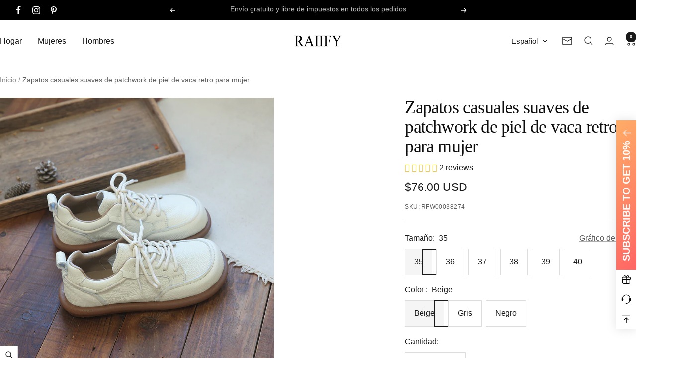

--- FILE ---
content_type: text/html; charset=utf-8
request_url: https://raiify.com/es/products/women-retro-cowhide-patchwork-soft-casual-shoes
body_size: 89196
content:
<!doctype html><html class="no-js" lang="es" dir="ltr">
  <head>
<meta name="facebook-domain-verification" content="v6zjak4kkfk1ehgxyeodz13wnyytj0" />
<!-- Google Tag Manager -->
<script>(function(w,d,s,l,i){w[l]=w[l]||[];w[l].push({'gtm.start':
new Date().getTime(),event:'gtm.js'});var f=d.getElementsByTagName(s)[0],
j=d.createElement(s),dl=l!='dataLayer'?'&l='+l:'';j.async=true;j.src=
'https://www.googletagmanager.com/gtm.js?id='+i+dl;f.parentNode.insertBefore(j,f);
})(window,document,'script','dataLayer','GTM-5ZT58LK');</script>
<!-- End Google Tag Manager -->
<!-- Global site tag (gtag.js) - Google Analytics -->
<script async src="https://www.googletagmanager.com/gtag/js?id=G-PC308TEDG9"></script>
<script>
  window.dataLayer = window.dataLayer || [];
  function gtag(){dataLayer.push(arguments);}
  gtag('js', new Date());

  gtag('config', 'G-PC308TEDG9');
</script>
<!-- Naver Tag -->
<meta name="naver-site-verification" content="naver5753c7867a66560190df991095a95874" />
    <meta charset="utf-8">
    <meta name="viewport" content="width=device-width, initial-scale=1.0, height=device-height, minimum-scale=1.0, maximum-scale=1.0">
    <meta name="theme-color" content="#ffffff">

    <title>Zapatos casuales suaves de patchwork de piel de vaca retro para mujer</title><meta name="description" content="Genero: Mujer Tipo: Zapatos casuales Materiales principales: Piel de vaca Plantilla: PU Suela: Caucho Tipo de Cierre: Cordones Estilo: Diario, Informal, Retro Temporada: Primavera, Otoño Altura del tacón: Bajo (1-3 cm)"><link rel="canonical" href="https://raiify.com/es/products/women-retro-cowhide-patchwork-soft-casual-shoes"><link rel="shortcut icon" href="//raiify.com/cdn/shop/files/favicon.png?v=1660574728&width=96" type="image/png"><link rel="preconnect" href="https://cdn.shopify.com">
    <link rel="dns-prefetch" href="https://productreviews.shopifycdn.com">
    <link rel="dns-prefetch" href="https://www.google-analytics.com"><link rel="preload" as="style" href="//raiify.com/cdn/shop/t/15/assets/theme.css?v=134970066575955452341763655795">
    <link rel="preload" as="script" href="//raiify.com/cdn/shop/t/15/assets/vendor.js?v=32643890569905814191751133816">
    <link rel="preload" as="script" href="//raiify.com/cdn/shop/t/15/assets/theme.js?v=13336148083894211201751133816"><link rel="preload" as="fetch" href="/es/products/women-retro-cowhide-patchwork-soft-casual-shoes.js" crossorigin><link rel="preload" as="script" href="//raiify.com/cdn/shop/t/15/assets/flickity.js?v=176646718982628074891751133816"><meta property="og:type" content="product">
  <meta property="og:title" content="Zapatos casuales suaves de patchwork de piel de vaca retro para mujer">
  <meta property="product:price:amount" content="76.00">
  <meta property="product:price:currency" content="USD">
  <meta property="product:availability" content="in stock"><meta property="og:image" content="http://raiify.com/cdn/shop/products/75209f1c2b1520031a42093c305879f7.jpg?v=1673346931&width=1024">
  <meta property="og:image:secure_url" content="https://raiify.com/cdn/shop/products/75209f1c2b1520031a42093c305879f7.jpg?v=1673346931&width=1024">
  <meta property="og:image:width" content="800">
  <meta property="og:image:height" content="800"><meta property="og:description" content="Genero: Mujer Tipo: Zapatos casuales Materiales principales: Piel de vaca Plantilla: PU Suela: Caucho Tipo de Cierre: Cordones Estilo: Diario, Informal, Retro Temporada: Primavera, Otoño Altura del tacón: Bajo (1-3 cm)"><meta property="og:url" content="https://raiify.com/es/products/women-retro-cowhide-patchwork-soft-casual-shoes">
<meta property="og:site_name" content="RAIIFY"><meta name="twitter:card" content="summary"><meta name="twitter:title" content="Zapatos casuales suaves de patchwork de piel de vaca retro para mujer">
  <meta name="twitter:description" content="
 Genero: Mujer
 Tipo: Zapatos casuales
 Materiales principales: Piel de vaca
 Plantilla: PU
 Suela: Caucho
 Tipo de Cierre: Cordones
 Estilo: Diario, Informal, Retro Temporada: Primavera, Otoño
 Altura del tacón: Bajo (1-3 cm)


"><meta name="twitter:image" content="https://raiify.com/cdn/shop/products/75209f1c2b1520031a42093c305879f7.jpg?v=1673346931&width=1200">
  <meta name="twitter:image:alt" content="Women Retro Cowhide Patchwork Soft Casual Shoes-RAIIFY">
    <script type="application/ld+json">{"@context":"http:\/\/schema.org\/","@id":"\/es\/products\/women-retro-cowhide-patchwork-soft-casual-shoes#product","@type":"ProductGroup","brand":{"@type":"Brand","name":"https:\/\/item.taobao.com\/item.htm?spm=a1z10.3-c-s.w4002-23550700513.22.4a0932acwJLKDu\u0026id=696718189282"},"category":"Calzado","description":"\n Genero: Mujer\n Tipo: Zapatos casuales\n Materiales principales: Piel de vaca\n Plantilla: PU\n Suela: Caucho\n Tipo de Cierre: Cordones\n Estilo: Diario, Informal, Retro Temporada: Primavera, Otoño\n Altura del tacón: Bajo (1-3 cm)\n\n\n","hasVariant":[{"@id":"\/es\/products\/women-retro-cowhide-patchwork-soft-casual-shoes?variant=39772231467080#variant","@type":"Product","image":"https:\/\/raiify.com\/cdn\/shop\/products\/75209f1c2b1520031a42093c305879f7.jpg?v=1673346931\u0026width=1920","name":"Zapatos casuales suaves de patchwork de piel de vaca retro para mujer - 35 \/ Beige","offers":{"@id":"\/es\/products\/women-retro-cowhide-patchwork-soft-casual-shoes?variant=39772231467080#offer","@type":"Offer","availability":"http:\/\/schema.org\/InStock","price":"76.00","priceCurrency":"USD","url":"https:\/\/raiify.com\/es\/products\/women-retro-cowhide-patchwork-soft-casual-shoes?variant=39772231467080"},"sku":"RFW00038274"},{"@id":"\/es\/products\/women-retro-cowhide-patchwork-soft-casual-shoes?variant=39772231499848#variant","@type":"Product","image":"https:\/\/raiify.com\/cdn\/shop\/products\/5f75e4a622066c58682a4720dd436eef.jpg?v=1673346937\u0026width=1920","name":"Zapatos casuales suaves de patchwork de piel de vaca retro para mujer - 35 \/ Gris","offers":{"@id":"\/es\/products\/women-retro-cowhide-patchwork-soft-casual-shoes?variant=39772231499848#offer","@type":"Offer","availability":"http:\/\/schema.org\/InStock","price":"76.00","priceCurrency":"USD","url":"https:\/\/raiify.com\/es\/products\/women-retro-cowhide-patchwork-soft-casual-shoes?variant=39772231499848"},"sku":"RFW00038275"},{"@id":"\/es\/products\/women-retro-cowhide-patchwork-soft-casual-shoes?variant=39772231532616#variant","@type":"Product","image":"https:\/\/raiify.com\/cdn\/shop\/products\/7dc89821e64352817cd5be60a4923c1e.jpg?v=1673346938\u0026width=1920","name":"Zapatos casuales suaves de patchwork de piel de vaca retro para mujer - 35 \/ Negro","offers":{"@id":"\/es\/products\/women-retro-cowhide-patchwork-soft-casual-shoes?variant=39772231532616#offer","@type":"Offer","availability":"http:\/\/schema.org\/InStock","price":"76.00","priceCurrency":"USD","url":"https:\/\/raiify.com\/es\/products\/women-retro-cowhide-patchwork-soft-casual-shoes?variant=39772231532616"},"sku":"RFW00038276"},{"@id":"\/es\/products\/women-retro-cowhide-patchwork-soft-casual-shoes?variant=39772231565384#variant","@type":"Product","image":"https:\/\/raiify.com\/cdn\/shop\/products\/75209f1c2b1520031a42093c305879f7.jpg?v=1673346931\u0026width=1920","name":"Zapatos casuales suaves de patchwork de piel de vaca retro para mujer - 36 \/ Beige","offers":{"@id":"\/es\/products\/women-retro-cowhide-patchwork-soft-casual-shoes?variant=39772231565384#offer","@type":"Offer","availability":"http:\/\/schema.org\/InStock","price":"76.00","priceCurrency":"USD","url":"https:\/\/raiify.com\/es\/products\/women-retro-cowhide-patchwork-soft-casual-shoes?variant=39772231565384"},"sku":"RFW00038277"},{"@id":"\/es\/products\/women-retro-cowhide-patchwork-soft-casual-shoes?variant=39772231598152#variant","@type":"Product","image":"https:\/\/raiify.com\/cdn\/shop\/products\/75209f1c2b1520031a42093c305879f7.jpg?v=1673346931\u0026width=1920","name":"Zapatos casuales suaves de patchwork de piel de vaca retro para mujer - 37 \/ Beige","offers":{"@id":"\/es\/products\/women-retro-cowhide-patchwork-soft-casual-shoes?variant=39772231598152#offer","@type":"Offer","availability":"http:\/\/schema.org\/InStock","price":"76.00","priceCurrency":"USD","url":"https:\/\/raiify.com\/es\/products\/women-retro-cowhide-patchwork-soft-casual-shoes?variant=39772231598152"},"sku":"RFW00038278"},{"@id":"\/es\/products\/women-retro-cowhide-patchwork-soft-casual-shoes?variant=39772231630920#variant","@type":"Product","image":"https:\/\/raiify.com\/cdn\/shop\/products\/75209f1c2b1520031a42093c305879f7.jpg?v=1673346931\u0026width=1920","name":"Zapatos casuales suaves de patchwork de piel de vaca retro para mujer - 38 \/ Beige","offers":{"@id":"\/es\/products\/women-retro-cowhide-patchwork-soft-casual-shoes?variant=39772231630920#offer","@type":"Offer","availability":"http:\/\/schema.org\/InStock","price":"76.00","priceCurrency":"USD","url":"https:\/\/raiify.com\/es\/products\/women-retro-cowhide-patchwork-soft-casual-shoes?variant=39772231630920"},"sku":"RFW00038279"},{"@id":"\/es\/products\/women-retro-cowhide-patchwork-soft-casual-shoes?variant=39772231663688#variant","@type":"Product","image":"https:\/\/raiify.com\/cdn\/shop\/products\/75209f1c2b1520031a42093c305879f7.jpg?v=1673346931\u0026width=1920","name":"Zapatos casuales suaves de patchwork de piel de vaca retro para mujer - 39 \/ Beige","offers":{"@id":"\/es\/products\/women-retro-cowhide-patchwork-soft-casual-shoes?variant=39772231663688#offer","@type":"Offer","availability":"http:\/\/schema.org\/InStock","price":"76.00","priceCurrency":"USD","url":"https:\/\/raiify.com\/es\/products\/women-retro-cowhide-patchwork-soft-casual-shoes?variant=39772231663688"},"sku":"RFW00038280"},{"@id":"\/es\/products\/women-retro-cowhide-patchwork-soft-casual-shoes?variant=39772231696456#variant","@type":"Product","image":"https:\/\/raiify.com\/cdn\/shop\/products\/75209f1c2b1520031a42093c305879f7.jpg?v=1673346931\u0026width=1920","name":"Zapatos casuales suaves de patchwork de piel de vaca retro para mujer - 40 \/ Beige","offers":{"@id":"\/es\/products\/women-retro-cowhide-patchwork-soft-casual-shoes?variant=39772231696456#offer","@type":"Offer","availability":"http:\/\/schema.org\/InStock","price":"76.00","priceCurrency":"USD","url":"https:\/\/raiify.com\/es\/products\/women-retro-cowhide-patchwork-soft-casual-shoes?variant=39772231696456"},"sku":"RFW00038281"},{"@id":"\/es\/products\/women-retro-cowhide-patchwork-soft-casual-shoes?variant=39772231729224#variant","@type":"Product","image":"https:\/\/raiify.com\/cdn\/shop\/products\/5f75e4a622066c58682a4720dd436eef.jpg?v=1673346937\u0026width=1920","name":"Zapatos casuales suaves de patchwork de piel de vaca retro para mujer - 36 \/ Gris","offers":{"@id":"\/es\/products\/women-retro-cowhide-patchwork-soft-casual-shoes?variant=39772231729224#offer","@type":"Offer","availability":"http:\/\/schema.org\/InStock","price":"76.00","priceCurrency":"USD","url":"https:\/\/raiify.com\/es\/products\/women-retro-cowhide-patchwork-soft-casual-shoes?variant=39772231729224"},"sku":"RFW00038282"},{"@id":"\/es\/products\/women-retro-cowhide-patchwork-soft-casual-shoes?variant=39772231761992#variant","@type":"Product","image":"https:\/\/raiify.com\/cdn\/shop\/products\/7dc89821e64352817cd5be60a4923c1e.jpg?v=1673346938\u0026width=1920","name":"Zapatos casuales suaves de patchwork de piel de vaca retro para mujer - 36 \/ Negro","offers":{"@id":"\/es\/products\/women-retro-cowhide-patchwork-soft-casual-shoes?variant=39772231761992#offer","@type":"Offer","availability":"http:\/\/schema.org\/InStock","price":"76.00","priceCurrency":"USD","url":"https:\/\/raiify.com\/es\/products\/women-retro-cowhide-patchwork-soft-casual-shoes?variant=39772231761992"},"sku":"RFW00038283"},{"@id":"\/es\/products\/women-retro-cowhide-patchwork-soft-casual-shoes?variant=39772231794760#variant","@type":"Product","image":"https:\/\/raiify.com\/cdn\/shop\/products\/5f75e4a622066c58682a4720dd436eef.jpg?v=1673346937\u0026width=1920","name":"Zapatos casuales suaves de patchwork de piel de vaca retro para mujer - 37 \/ Gris","offers":{"@id":"\/es\/products\/women-retro-cowhide-patchwork-soft-casual-shoes?variant=39772231794760#offer","@type":"Offer","availability":"http:\/\/schema.org\/InStock","price":"76.00","priceCurrency":"USD","url":"https:\/\/raiify.com\/es\/products\/women-retro-cowhide-patchwork-soft-casual-shoes?variant=39772231794760"},"sku":"RFW00038284"},{"@id":"\/es\/products\/women-retro-cowhide-patchwork-soft-casual-shoes?variant=39772231827528#variant","@type":"Product","image":"https:\/\/raiify.com\/cdn\/shop\/products\/7dc89821e64352817cd5be60a4923c1e.jpg?v=1673346938\u0026width=1920","name":"Zapatos casuales suaves de patchwork de piel de vaca retro para mujer - 37 \/ Negro","offers":{"@id":"\/es\/products\/women-retro-cowhide-patchwork-soft-casual-shoes?variant=39772231827528#offer","@type":"Offer","availability":"http:\/\/schema.org\/InStock","price":"76.00","priceCurrency":"USD","url":"https:\/\/raiify.com\/es\/products\/women-retro-cowhide-patchwork-soft-casual-shoes?variant=39772231827528"},"sku":"RFW00038285"},{"@id":"\/es\/products\/women-retro-cowhide-patchwork-soft-casual-shoes?variant=39772231860296#variant","@type":"Product","image":"https:\/\/raiify.com\/cdn\/shop\/products\/5f75e4a622066c58682a4720dd436eef.jpg?v=1673346937\u0026width=1920","name":"Zapatos casuales suaves de patchwork de piel de vaca retro para mujer - 38 \/ Gris","offers":{"@id":"\/es\/products\/women-retro-cowhide-patchwork-soft-casual-shoes?variant=39772231860296#offer","@type":"Offer","availability":"http:\/\/schema.org\/InStock","price":"76.00","priceCurrency":"USD","url":"https:\/\/raiify.com\/es\/products\/women-retro-cowhide-patchwork-soft-casual-shoes?variant=39772231860296"},"sku":"RFW00038286"},{"@id":"\/es\/products\/women-retro-cowhide-patchwork-soft-casual-shoes?variant=39772231893064#variant","@type":"Product","image":"https:\/\/raiify.com\/cdn\/shop\/products\/7dc89821e64352817cd5be60a4923c1e.jpg?v=1673346938\u0026width=1920","name":"Zapatos casuales suaves de patchwork de piel de vaca retro para mujer - 38 \/ Negro","offers":{"@id":"\/es\/products\/women-retro-cowhide-patchwork-soft-casual-shoes?variant=39772231893064#offer","@type":"Offer","availability":"http:\/\/schema.org\/InStock","price":"76.00","priceCurrency":"USD","url":"https:\/\/raiify.com\/es\/products\/women-retro-cowhide-patchwork-soft-casual-shoes?variant=39772231893064"},"sku":"RFW00038287"},{"@id":"\/es\/products\/women-retro-cowhide-patchwork-soft-casual-shoes?variant=39772231925832#variant","@type":"Product","image":"https:\/\/raiify.com\/cdn\/shop\/products\/5f75e4a622066c58682a4720dd436eef.jpg?v=1673346937\u0026width=1920","name":"Zapatos casuales suaves de patchwork de piel de vaca retro para mujer - 39 \/ Gris","offers":{"@id":"\/es\/products\/women-retro-cowhide-patchwork-soft-casual-shoes?variant=39772231925832#offer","@type":"Offer","availability":"http:\/\/schema.org\/InStock","price":"76.00","priceCurrency":"USD","url":"https:\/\/raiify.com\/es\/products\/women-retro-cowhide-patchwork-soft-casual-shoes?variant=39772231925832"},"sku":"RFW00038288"},{"@id":"\/es\/products\/women-retro-cowhide-patchwork-soft-casual-shoes?variant=39772231958600#variant","@type":"Product","image":"https:\/\/raiify.com\/cdn\/shop\/products\/7dc89821e64352817cd5be60a4923c1e.jpg?v=1673346938\u0026width=1920","name":"Zapatos casuales suaves de patchwork de piel de vaca retro para mujer - 39 \/ Negro","offers":{"@id":"\/es\/products\/women-retro-cowhide-patchwork-soft-casual-shoes?variant=39772231958600#offer","@type":"Offer","availability":"http:\/\/schema.org\/InStock","price":"76.00","priceCurrency":"USD","url":"https:\/\/raiify.com\/es\/products\/women-retro-cowhide-patchwork-soft-casual-shoes?variant=39772231958600"},"sku":"RFW00038289"},{"@id":"\/es\/products\/women-retro-cowhide-patchwork-soft-casual-shoes?variant=39772231991368#variant","@type":"Product","image":"https:\/\/raiify.com\/cdn\/shop\/products\/5f75e4a622066c58682a4720dd436eef.jpg?v=1673346937\u0026width=1920","name":"Zapatos casuales suaves de patchwork de piel de vaca retro para mujer - 40 \/ Gris","offers":{"@id":"\/es\/products\/women-retro-cowhide-patchwork-soft-casual-shoes?variant=39772231991368#offer","@type":"Offer","availability":"http:\/\/schema.org\/InStock","price":"76.00","priceCurrency":"USD","url":"https:\/\/raiify.com\/es\/products\/women-retro-cowhide-patchwork-soft-casual-shoes?variant=39772231991368"},"sku":"RFW00038290"},{"@id":"\/es\/products\/women-retro-cowhide-patchwork-soft-casual-shoes?variant=39772232024136#variant","@type":"Product","image":"https:\/\/raiify.com\/cdn\/shop\/products\/7dc89821e64352817cd5be60a4923c1e.jpg?v=1673346938\u0026width=1920","name":"Zapatos casuales suaves de patchwork de piel de vaca retro para mujer - 40 \/ Negro","offers":{"@id":"\/es\/products\/women-retro-cowhide-patchwork-soft-casual-shoes?variant=39772232024136#offer","@type":"Offer","availability":"http:\/\/schema.org\/InStock","price":"76.00","priceCurrency":"USD","url":"https:\/\/raiify.com\/es\/products\/women-retro-cowhide-patchwork-soft-casual-shoes?variant=39772232024136"},"sku":"RFW00038291"}],"name":"Zapatos casuales suaves de patchwork de piel de vaca retro para mujer","productGroupID":"6704160768072","url":"https:\/\/raiify.com\/es\/products\/women-retro-cowhide-patchwork-soft-casual-shoes"}</script><script type="application/ld+json">
  {
    "@context": "https://schema.org",
    "@type": "BreadcrumbList",
    "itemListElement": [{
        "@type": "ListItem",
        "position": 1,
        "name": "Inicio",
        "item": "https://raiify.com"
      },{
            "@type": "ListItem",
            "position": 2,
            "name": "Zapatos casuales suaves de patchwork de piel de vaca retro para mujer",
            "item": "https://raiify.com/es/products/women-retro-cowhide-patchwork-soft-casual-shoes"
          }]
  }
</script>
    <style>
  /* Typography (heading) */
  
/* Typography (body) */
  



:root {--heading-color: 13, 13, 13;
    --text-color: 26, 26, 26;
    --background: 255, 255, 255;
    --secondary-background: 245, 245, 245;
    --border-color: 221, 221, 221;
    --border-color-darker: 163, 163, 163;
    --success-color: 46, 158, 123;
    --success-background: 213, 236, 229;
    --error-color: 222, 42, 42;
    --error-background: 253, 240, 240;
    --primary-button-background: 0, 0, 0;
    --primary-button-text-color: 255, 255, 255;
    --secondary-button-background: 255, 255, 255;
    --secondary-button-text-color: 0, 0, 0;
    --product-star-rating: 246, 164, 41;
    --product-on-sale-accent: 255, 68, 0;
    --product-sold-out-accent: 91, 91, 91;
    --product-custom-label-background: 114, 193, 0;
    --product-custom-label-text-color: 255, 255, 255;
    --product-custom-label-2-background: 46, 158, 123;
    --product-custom-label-2-text-color: 255, 255, 255;
    --product-low-stock-text-color: 222, 42, 42;
    --product-in-stock-text-color: 46, 158, 123;
    --loading-bar-background: 26, 26, 26;

    /* We duplicate some "base" colors as root colors, which is useful to use on drawer elements or popover without. Those should not be overridden to avoid issues */
    --root-heading-color: 13, 13, 13;
    --root-text-color: 26, 26, 26;
    --root-background: 255, 255, 255;
    --root-border-color: 221, 221, 221;
    --root-primary-button-background: 0, 0, 0;
    --root-primary-button-text-color: 255, 255, 255;

    --base-font-size: 16px;
    --heading-font-family: "New York", Iowan Old Style, Apple Garamond, Baskerville, Times New Roman, Droid Serif, Times, Source Serif Pro, serif, Apple Color Emoji, Segoe UI Emoji, Segoe UI Symbol;
    --heading-font-weight: 400;
    --heading-font-style: normal;
    --heading-text-transform: normal;
    --text-font-family: "system_ui", -apple-system, 'Segoe UI', Roboto, 'Helvetica Neue', 'Noto Sans', 'Liberation Sans', Arial, sans-serif, 'Apple Color Emoji', 'Segoe UI Emoji', 'Segoe UI Symbol', 'Noto Color Emoji';
    --text-font-weight: 400;
    --text-font-style: normal;
    --text-font-bold-weight: 700;

    /* Typography (font size) */
    --heading-xxsmall-font-size: 11px;
    --heading-xsmall-font-size: 11px;
    --heading-small-font-size: 12px;
    --heading-large-font-size: 36px;
    --heading-h1-font-size: 36px;
    --heading-h2-font-size: 30px;
    --heading-h3-font-size: 26px;
    --heading-h4-font-size: 24px;
    --heading-h5-font-size: 20px;
    --heading-h6-font-size: 16px;

    /* Control the look and feel of the theme by changing radius of various elements */
    --button-border-radius: 0px;
    --block-border-radius: 0px;
    --block-border-radius-reduced: 0px;
    --color-swatch-border-radius: 100%;

    /* Button size */
    --button-height: 48px;
    --button-small-height: 40px;

    /* Form related */
    --form-input-field-height: 48px;
    --form-input-gap: 16px;
    --form-submit-margin: 24px;

    /* Product listing related variables */
    --product-list-block-spacing: 32px;

    /* Video related */
    --play-button-background: 255, 255, 255;
    --play-button-arrow: 26, 26, 26;

    /* RTL support */
    --transform-logical-flip: 1;
    --transform-origin-start: left;
    --transform-origin-end: right;

    /* Other */
    --zoom-cursor-svg-url: url(//raiify.com/cdn/shop/t/15/assets/zoom-cursor.svg?v=41664965910122821391752861346);
    --arrow-right-svg-url: url(//raiify.com/cdn/shop/t/15/assets/arrow-right.svg?v=109008248275215666621752861052);
    --arrow-left-svg-url: url(//raiify.com/cdn/shop/t/15/assets/arrow-left.svg?v=55737791708016584051752861052);

    /* Some useful variables that we can reuse in our CSS. Some explanation are needed for some of them:
       - container-max-width-minus-gutters: represents the container max width without the edge gutters
       - container-outer-width: considering the screen width, represent all the space outside the container
       - container-outer-margin: same as container-outer-width but get set to 0 inside a container
       - container-inner-width: the effective space inside the container (minus gutters)
       - grid-column-width: represents the width of a single column of the grid
       - vertical-breather: this is a variable that defines the global "spacing" between sections, and inside the section
                            to create some "breath" and minimum spacing
     */
    --container-max-width: 1600px;
    --container-gutter: 20px;
    --container-max-width-minus-gutters: calc(var(--container-max-width) - (var(--container-gutter)) * 2);
    --container-outer-width: max(calc((100vw - var(--container-max-width-minus-gutters)) / 2), var(--container-gutter));
    --container-outer-margin: var(--container-outer-width);
    --container-inner-width: calc(100vw - var(--container-outer-width) * 2);

    --grid-column-count: 10;
    --grid-gap: 24px;
    --grid-column-width: calc((100vw - var(--container-outer-width) * 2 - var(--grid-gap) * (var(--grid-column-count) - 1)) / var(--grid-column-count));

    --vertical-breather: 36px;
    --vertical-breather-tight: 36px;

    /* Shopify related variables */
    --payment-terms-background-color: #ffffff;
  }

  @media screen and (min-width: 741px) {
    :root {
      --container-gutter: 40px;
      --grid-column-count: 20;
      --vertical-breather: 48px;
      --vertical-breather-tight: 48px;

      /* Typography (font size) */
      --heading-xsmall-font-size: 12px;
      --heading-small-font-size: 13px;
      --heading-large-font-size: 52px;
      --heading-h1-font-size: 48px;
      --heading-h2-font-size: 38px;
      --heading-h3-font-size: 32px;
      --heading-h4-font-size: 24px;
      --heading-h5-font-size: 20px;
      --heading-h6-font-size: 18px;

      /* Form related */
      --form-input-field-height: 52px;
      --form-submit-margin: 32px;

      /* Button size */
      --button-height: 52px;
      --button-small-height: 44px;
    }
  }

  @media screen and (min-width: 1200px) {
    :root {
      --vertical-breather: 64px;
      --vertical-breather-tight: 48px;
      --product-list-block-spacing: 48px;

      /* Typography */
      --heading-large-font-size: 64px;
      --heading-h1-font-size: 56px;
      --heading-h2-font-size: 48px;
      --heading-h3-font-size: 36px;
      --heading-h4-font-size: 30px;
      --heading-h5-font-size: 24px;
      --heading-h6-font-size: 18px;
    }
  }

  @media screen and (min-width: 1600px) {
    :root {
      --vertical-breather: 64px;
      --vertical-breather-tight: 48px;
    }
  }
</style>
    <script>
  // This allows to expose several variables to the global scope, to be used in scripts
  window.themeVariables = {
    settings: {
      direction: "ltr",
      pageType: "product",
      cartCount: 0,
      moneyFormat: "\u003cspan class=money\u003e${{amount}} USD\u003c\/span\u003e",
      moneyWithCurrencyFormat: "\u003cspan class=money\u003e${{amount}} USD\u003c\/span\u003e",
      showVendor: false,
      discountMode: "saving",
      currencyCodeEnabled: false,
      cartType: "drawer",
      cartCurrency: "USD",
      mobileZoomFactor: 2.5
    },

    routes: {
      host: "raiify.com",
      rootUrl: "\/es",
      rootUrlWithoutSlash: "\/es",
      cartUrl: "\/es\/cart",
      cartAddUrl: "\/es\/cart\/add",
      cartChangeUrl: "\/es\/cart\/change",
      searchUrl: "\/es\/search",
      predictiveSearchUrl: "\/es\/search\/suggest",
      productRecommendationsUrl: "\/es\/recommendations\/products"
    },

    strings: {
      accessibilityDelete: "Borrar",
      accessibilityClose: "Cerrar",
      collectionSoldOut: "Agotado",
      collectionDiscount: "Ahorra @savings@",
      productSalePrice: "Precio de venta",
      productRegularPrice: "Precio normal",
      productFormUnavailable: "No disponible",
      productFormSoldOut: "Agotado",
      productFormPreOrder: "Reservar",
      productFormAddToCart: "Añadir a la cesta",
      searchNoResults: "No se han encontrado resultados.",
      searchNewSearch: "Nueva búsqueda",
      searchProducts: "Productos",
      searchArticles: "Diario",
      searchPages: "Páginas",
      searchCollections: "Collecciones",
      cartViewCart: "Ver carrito",
      cartItemAdded: "¡Articulo añadido a su cesta!",
      cartItemAddedShort: "¡Agregado a su carrito!",
      cartAddOrderNote: "Añadir nota de pedido",
      cartEditOrderNote: "Modificar nota de pedido",
      shippingEstimatorNoResults: "Lo sentimos, no realizamos envíos a su dirección",
      shippingEstimatorOneResult: "Hay una tarifa de envío para su dirección:",
      shippingEstimatorMultipleResults: "Hay varias tarifas de envío para su dirección:",
      shippingEstimatorError: "Se ha producido uno o más errores al recuperar las tarifas de envío:"
    },

    libs: {
      flickity: "\/\/raiify.com\/cdn\/shop\/t\/15\/assets\/flickity.js?v=176646718982628074891751133816",
      photoswipe: "\/\/raiify.com\/cdn\/shop\/t\/15\/assets\/photoswipe.js?v=132268647426145925301751133816",
      qrCode: "\/\/raiify.com\/cdn\/shopifycloud\/storefront\/assets\/themes_support\/vendor\/qrcode-3f2b403b.js"
    },

    breakpoints: {
      phone: 'screen and (max-width: 740px)',
      tablet: 'screen and (min-width: 741px) and (max-width: 999px)',
      tabletAndUp: 'screen and (min-width: 741px)',
      pocket: 'screen and (max-width: 999px)',
      lap: 'screen and (min-width: 1000px) and (max-width: 1199px)',
      lapAndUp: 'screen and (min-width: 1000px)',
      desktop: 'screen and (min-width: 1200px)',
      wide: 'screen and (min-width: 1400px)'
    }
  };

  window.addEventListener('pageshow', async () => {
    const cartContent = await (await fetch(`${window.themeVariables.routes.cartUrl}.js`, {cache: 'reload'})).json();
    document.documentElement.dispatchEvent(new CustomEvent('cart:refresh', {detail: {cart: cartContent}}));
  });

  if ('noModule' in HTMLScriptElement.prototype) {
    // Old browsers (like IE) that does not support module will be considered as if not executing JS at all
    document.documentElement.className = document.documentElement.className.replace('no-js', 'js');

    requestAnimationFrame(() => {
      const viewportHeight = (window.visualViewport ? window.visualViewport.height : document.documentElement.clientHeight);
      document.documentElement.style.setProperty('--window-height',viewportHeight + 'px');
    });
  }// We save the product ID in local storage to be eventually used for recently viewed section
    try {
      const items = JSON.parse(localStorage.getItem('theme:recently-viewed-products') || '[]');

      // We check if the current product already exists, and if it does not, we add it at the start
      if (!items.includes(6704160768072)) {
        items.unshift(6704160768072);
      }

      localStorage.setItem('theme:recently-viewed-products', JSON.stringify(items.slice(0, 20)));
    } catch (e) {
      // Safari in private mode does not allow setting item, we silently fail
    }</script>

    <link rel="stylesheet" href="//raiify.com/cdn/shop/t/15/assets/theme.css?v=134970066575955452341763655795">

    <script src="//raiify.com/cdn/shop/t/15/assets/vendor.js?v=32643890569905814191751133816" defer></script>
    <script src="//raiify.com/cdn/shop/t/15/assets/theme.js?v=13336148083894211201751133816" defer></script>
    <script src="//raiify.com/cdn/shop/t/15/assets/custom.js?v=119690899894409875981763409568" defer></script>
    <script src="//code.tidio.co/8ilshhhotkvkajrdm8s2yo5w43s1prkh.js" defer="defer"></script>
    <script src="//raiify.com/cdn/shop/t/15/assets/dayjs.min.js?v=127262869992427296861752866361"></script>

    <script>window.performance && window.performance.mark && window.performance.mark('shopify.content_for_header.start');</script><meta name="google-site-verification" content="bNGQg-3BXI58kTqtZb4JheG-85kb_NmJsPlRX7Xneds">
<meta name="facebook-domain-verification" content="yevve0n50fge80m7bgqydg1iaaatlh">
<meta id="shopify-digital-wallet" name="shopify-digital-wallet" content="/54946562120/digital_wallets/dialog">
<meta name="shopify-checkout-api-token" content="3183e3f90b9ce2e7dc8cb2c2cf3747a3">
<meta id="in-context-paypal-metadata" data-shop-id="54946562120" data-venmo-supported="false" data-environment="production" data-locale="es_ES" data-paypal-v4="true" data-currency="USD">
<link rel="alternate" hreflang="x-default" href="https://raiify.com/products/women-retro-cowhide-patchwork-soft-casual-shoes">
<link rel="alternate" hreflang="en" href="https://raiify.com/products/women-retro-cowhide-patchwork-soft-casual-shoes">
<link rel="alternate" hreflang="es" href="https://raiify.com/es/products/women-retro-cowhide-patchwork-soft-casual-shoes">
<link rel="alternate" hreflang="fr" href="https://raiify.com/fr/products/women-retro-cowhide-patchwork-soft-casual-shoes">
<link rel="alternate" hreflang="de" href="https://raiify.com/de/products/women-retro-cowhide-patchwork-soft-casual-shoes">
<link rel="alternate" hreflang="it" href="https://raiify.com/it/products/women-retro-cowhide-patchwork-soft-casual-shoes">
<link rel="alternate" hreflang="es-ES" href="https://raiify.com/es-es/products/women-retro-cowhide-patchwork-soft-casual-shoes">
<link rel="alternate" hreflang="en-ES" href="https://raiify.com/en-es/products/women-retro-cowhide-patchwork-soft-casual-shoes">
<link rel="alternate" hreflang="fr-FR" href="https://raiify.com/fr-fr/products/women-retro-cowhide-patchwork-soft-casual-shoes">
<link rel="alternate" hreflang="en-FR" href="https://raiify.com/en-fr/products/women-retro-cowhide-patchwork-soft-casual-shoes">
<link rel="alternate" hreflang="es-MX" href="https://raiify.com/es-mx/products/women-retro-cowhide-patchwork-soft-casual-shoes">
<link rel="alternate" hreflang="en-MX" href="https://raiify.com/en-mx/products/women-retro-cowhide-patchwork-soft-casual-shoes">
<link rel="alternate" hreflang="it-IT" href="https://raiify.com/it-it/products/women-retro-cowhide-patchwork-soft-casual-shoes">
<link rel="alternate" hreflang="en-IT" href="https://raiify.com/en-it/products/women-retro-cowhide-patchwork-soft-casual-shoes">
<link rel="alternate" hreflang="de-DE" href="https://raiify.com/de-de/products/women-retro-cowhide-patchwork-soft-casual-shoes">
<link rel="alternate" hreflang="en-DE" href="https://raiify.com/en-de/products/women-retro-cowhide-patchwork-soft-casual-shoes">
<link rel="alternate" type="application/json+oembed" href="https://raiify.com/es/products/women-retro-cowhide-patchwork-soft-casual-shoes.oembed">
<script async="async" src="/checkouts/internal/preloads.js?locale=es-US"></script>
<script id="shopify-features" type="application/json">{"accessToken":"3183e3f90b9ce2e7dc8cb2c2cf3747a3","betas":["rich-media-storefront-analytics"],"domain":"raiify.com","predictiveSearch":true,"shopId":54946562120,"locale":"es"}</script>
<script>var Shopify = Shopify || {};
Shopify.shop = "raiify.myshopify.com";
Shopify.locale = "es";
Shopify.currency = {"active":"USD","rate":"1.0"};
Shopify.country = "US";
Shopify.theme = {"name":"Focal 12.6.1","id":126780637256,"schema_name":"Focal","schema_version":"12.6.1","theme_store_id":714,"role":"main"};
Shopify.theme.handle = "null";
Shopify.theme.style = {"id":null,"handle":null};
Shopify.cdnHost = "raiify.com/cdn";
Shopify.routes = Shopify.routes || {};
Shopify.routes.root = "/es/";</script>
<script type="module">!function(o){(o.Shopify=o.Shopify||{}).modules=!0}(window);</script>
<script>!function(o){function n(){var o=[];function n(){o.push(Array.prototype.slice.apply(arguments))}return n.q=o,n}var t=o.Shopify=o.Shopify||{};t.loadFeatures=n(),t.autoloadFeatures=n()}(window);</script>
<script id="shop-js-analytics" type="application/json">{"pageType":"product"}</script>
<script defer="defer" async type="module" src="//raiify.com/cdn/shopifycloud/shop-js/modules/v2/client.init-shop-cart-sync_2Gr3Q33f.es.esm.js"></script>
<script defer="defer" async type="module" src="//raiify.com/cdn/shopifycloud/shop-js/modules/v2/chunk.common_noJfOIa7.esm.js"></script>
<script defer="defer" async type="module" src="//raiify.com/cdn/shopifycloud/shop-js/modules/v2/chunk.modal_Deo2FJQo.esm.js"></script>
<script type="module">
  await import("//raiify.com/cdn/shopifycloud/shop-js/modules/v2/client.init-shop-cart-sync_2Gr3Q33f.es.esm.js");
await import("//raiify.com/cdn/shopifycloud/shop-js/modules/v2/chunk.common_noJfOIa7.esm.js");
await import("//raiify.com/cdn/shopifycloud/shop-js/modules/v2/chunk.modal_Deo2FJQo.esm.js");

  window.Shopify.SignInWithShop?.initShopCartSync?.({"fedCMEnabled":true,"windoidEnabled":true});

</script>
<script>(function() {
  var isLoaded = false;
  function asyncLoad() {
    if (isLoaded) return;
    isLoaded = true;
    var urls = ["https:\/\/raiify.com\/apps\/buckscc\/sdk.min.js?shop=raiify.myshopify.com","https:\/\/gtranslate.io\/shopify\/gtranslate.js?shop=raiify.myshopify.com","https:\/\/cdn.shopify.com\/s\/files\/1\/0549\/4656\/2120\/t\/2\/assets\/loy_54946562120.js?v=1664801802\u0026shop=raiify.myshopify.com","\/\/cdn.shopify.com\/proxy\/3df7e22f22e604a343c9692a05b0b02ea4a826341366e1ba897ed936081d6120\/api.goaffpro.com\/loader.js?shop=raiify.myshopify.com\u0026sp-cache-control=cHVibGljLCBtYXgtYWdlPTkwMA"];
    for (var i = 0; i < urls.length; i++) {
      var s = document.createElement('script');
      s.type = 'text/javascript';
      s.async = true;
      s.src = urls[i];
      var x = document.getElementsByTagName('script')[0];
      x.parentNode.insertBefore(s, x);
    }
  };
  if(window.attachEvent) {
    window.attachEvent('onload', asyncLoad);
  } else {
    window.addEventListener('load', asyncLoad, false);
  }
})();</script>
<script id="__st">var __st={"a":54946562120,"offset":28800,"reqid":"ae1c80c6-69fe-4ad4-a17e-55b7deaf0982-1769121373","pageurl":"raiify.com\/es\/products\/women-retro-cowhide-patchwork-soft-casual-shoes","u":"d3579d1c0dea","p":"product","rtyp":"product","rid":6704160768072};</script>
<script>window.ShopifyPaypalV4VisibilityTracking = true;</script>
<script id="captcha-bootstrap">!function(){'use strict';const t='contact',e='account',n='new_comment',o=[[t,t],['blogs',n],['comments',n],[t,'customer']],c=[[e,'customer_login'],[e,'guest_login'],[e,'recover_customer_password'],[e,'create_customer']],r=t=>t.map((([t,e])=>`form[action*='/${t}']:not([data-nocaptcha='true']) input[name='form_type'][value='${e}']`)).join(','),a=t=>()=>t?[...document.querySelectorAll(t)].map((t=>t.form)):[];function s(){const t=[...o],e=r(t);return a(e)}const i='password',u='form_key',d=['recaptcha-v3-token','g-recaptcha-response','h-captcha-response',i],f=()=>{try{return window.sessionStorage}catch{return}},m='__shopify_v',_=t=>t.elements[u];function p(t,e,n=!1){try{const o=window.sessionStorage,c=JSON.parse(o.getItem(e)),{data:r}=function(t){const{data:e,action:n}=t;return t[m]||n?{data:e,action:n}:{data:t,action:n}}(c);for(const[e,n]of Object.entries(r))t.elements[e]&&(t.elements[e].value=n);n&&o.removeItem(e)}catch(o){console.error('form repopulation failed',{error:o})}}const l='form_type',E='cptcha';function T(t){t.dataset[E]=!0}const w=window,h=w.document,L='Shopify',v='ce_forms',y='captcha';let A=!1;((t,e)=>{const n=(g='f06e6c50-85a8-45c8-87d0-21a2b65856fe',I='https://cdn.shopify.com/shopifycloud/storefront-forms-hcaptcha/ce_storefront_forms_captcha_hcaptcha.v1.5.2.iife.js',D={infoText:'Protegido por hCaptcha',privacyText:'Privacidad',termsText:'Términos'},(t,e,n)=>{const o=w[L][v],c=o.bindForm;if(c)return c(t,g,e,D).then(n);var r;o.q.push([[t,g,e,D],n]),r=I,A||(h.body.append(Object.assign(h.createElement('script'),{id:'captcha-provider',async:!0,src:r})),A=!0)});var g,I,D;w[L]=w[L]||{},w[L][v]=w[L][v]||{},w[L][v].q=[],w[L][y]=w[L][y]||{},w[L][y].protect=function(t,e){n(t,void 0,e),T(t)},Object.freeze(w[L][y]),function(t,e,n,w,h,L){const[v,y,A,g]=function(t,e,n){const i=e?o:[],u=t?c:[],d=[...i,...u],f=r(d),m=r(i),_=r(d.filter((([t,e])=>n.includes(e))));return[a(f),a(m),a(_),s()]}(w,h,L),I=t=>{const e=t.target;return e instanceof HTMLFormElement?e:e&&e.form},D=t=>v().includes(t);t.addEventListener('submit',(t=>{const e=I(t);if(!e)return;const n=D(e)&&!e.dataset.hcaptchaBound&&!e.dataset.recaptchaBound,o=_(e),c=g().includes(e)&&(!o||!o.value);(n||c)&&t.preventDefault(),c&&!n&&(function(t){try{if(!f())return;!function(t){const e=f();if(!e)return;const n=_(t);if(!n)return;const o=n.value;o&&e.removeItem(o)}(t);const e=Array.from(Array(32),(()=>Math.random().toString(36)[2])).join('');!function(t,e){_(t)||t.append(Object.assign(document.createElement('input'),{type:'hidden',name:u})),t.elements[u].value=e}(t,e),function(t,e){const n=f();if(!n)return;const o=[...t.querySelectorAll(`input[type='${i}']`)].map((({name:t})=>t)),c=[...d,...o],r={};for(const[a,s]of new FormData(t).entries())c.includes(a)||(r[a]=s);n.setItem(e,JSON.stringify({[m]:1,action:t.action,data:r}))}(t,e)}catch(e){console.error('failed to persist form',e)}}(e),e.submit())}));const S=(t,e)=>{t&&!t.dataset[E]&&(n(t,e.some((e=>e===t))),T(t))};for(const o of['focusin','change'])t.addEventListener(o,(t=>{const e=I(t);D(e)&&S(e,y())}));const B=e.get('form_key'),M=e.get(l),P=B&&M;t.addEventListener('DOMContentLoaded',(()=>{const t=y();if(P)for(const e of t)e.elements[l].value===M&&p(e,B);[...new Set([...A(),...v().filter((t=>'true'===t.dataset.shopifyCaptcha))])].forEach((e=>S(e,t)))}))}(h,new URLSearchParams(w.location.search),n,t,e,['guest_login'])})(!0,!0)}();</script>
<script integrity="sha256-4kQ18oKyAcykRKYeNunJcIwy7WH5gtpwJnB7kiuLZ1E=" data-source-attribution="shopify.loadfeatures" defer="defer" src="//raiify.com/cdn/shopifycloud/storefront/assets/storefront/load_feature-a0a9edcb.js" crossorigin="anonymous"></script>
<script data-source-attribution="shopify.dynamic_checkout.dynamic.init">var Shopify=Shopify||{};Shopify.PaymentButton=Shopify.PaymentButton||{isStorefrontPortableWallets:!0,init:function(){window.Shopify.PaymentButton.init=function(){};var t=document.createElement("script");t.src="https://raiify.com/cdn/shopifycloud/portable-wallets/latest/portable-wallets.es.js",t.type="module",document.head.appendChild(t)}};
</script>
<script data-source-attribution="shopify.dynamic_checkout.buyer_consent">
  function portableWalletsHideBuyerConsent(e){var t=document.getElementById("shopify-buyer-consent"),n=document.getElementById("shopify-subscription-policy-button");t&&n&&(t.classList.add("hidden"),t.setAttribute("aria-hidden","true"),n.removeEventListener("click",e))}function portableWalletsShowBuyerConsent(e){var t=document.getElementById("shopify-buyer-consent"),n=document.getElementById("shopify-subscription-policy-button");t&&n&&(t.classList.remove("hidden"),t.removeAttribute("aria-hidden"),n.addEventListener("click",e))}window.Shopify?.PaymentButton&&(window.Shopify.PaymentButton.hideBuyerConsent=portableWalletsHideBuyerConsent,window.Shopify.PaymentButton.showBuyerConsent=portableWalletsShowBuyerConsent);
</script>
<script>
  function portableWalletsCleanup(e){e&&e.src&&console.error("Failed to load portable wallets script "+e.src);var t=document.querySelectorAll("shopify-accelerated-checkout .shopify-payment-button__skeleton, shopify-accelerated-checkout-cart .wallet-cart-button__skeleton"),e=document.getElementById("shopify-buyer-consent");for(let e=0;e<t.length;e++)t[e].remove();e&&e.remove()}function portableWalletsNotLoadedAsModule(e){e instanceof ErrorEvent&&"string"==typeof e.message&&e.message.includes("import.meta")&&"string"==typeof e.filename&&e.filename.includes("portable-wallets")&&(window.removeEventListener("error",portableWalletsNotLoadedAsModule),window.Shopify.PaymentButton.failedToLoad=e,"loading"===document.readyState?document.addEventListener("DOMContentLoaded",window.Shopify.PaymentButton.init):window.Shopify.PaymentButton.init())}window.addEventListener("error",portableWalletsNotLoadedAsModule);
</script>

<script type="module" src="https://raiify.com/cdn/shopifycloud/portable-wallets/latest/portable-wallets.es.js" onError="portableWalletsCleanup(this)" crossorigin="anonymous"></script>
<script nomodule>
  document.addEventListener("DOMContentLoaded", portableWalletsCleanup);
</script>

<link id="shopify-accelerated-checkout-styles" rel="stylesheet" media="screen" href="https://raiify.com/cdn/shopifycloud/portable-wallets/latest/accelerated-checkout-backwards-compat.css" crossorigin="anonymous">
<style id="shopify-accelerated-checkout-cart">
        #shopify-buyer-consent {
  margin-top: 1em;
  display: inline-block;
  width: 100%;
}

#shopify-buyer-consent.hidden {
  display: none;
}

#shopify-subscription-policy-button {
  background: none;
  border: none;
  padding: 0;
  text-decoration: underline;
  font-size: inherit;
  cursor: pointer;
}

#shopify-subscription-policy-button::before {
  box-shadow: none;
}

      </style>

<script>window.performance && window.performance.mark && window.performance.mark('shopify.content_for_header.end');</script>
    
    <script>
    window.bucksCC = window.bucksCC || {};
    window.bucksCC.config = {}; window.bucksCC.reConvert = function () {};
    "function"!=typeof Object.assign&&(Object.assign=function(n){if(null==n)throw new TypeError("Cannot convert undefined or null to object");for(var r=Object(n),t=1;t<arguments.length;t++){var e=arguments[t];if(null!=e)for(var o in e)e.hasOwnProperty(o)&&(r[o]=e[o])}return r});
    Object.assign(window.bucksCC.config, {"expertSettings":"{\"css\":\"\"}","_id":"62e17468915d1727723a7da3","shop":"raiify.myshopify.com","active":true,"autoSwitchCurrencyLocationBased":false,"autoSwitchOnlyToPreferredCurrency":false,"backgroundColor":"rgba(255,255,255,1)","borderStyle":"boxShadow","cartNotificationBackgroundColor":"rgba(251,245,245,1)","cartNotificationMessage":"We process all orders in {STORE_CURRENCY} and you will be checkout using the most current exchange rates.","cartNotificationStatus":false,"cartNotificationTextColor":"rgba(30,30,30,1)","customOptionsPlacement":false,"customOptionsPlacementMobile":false,"customPosition":"header a[href*=\"/cart\"]","darkMode":false,"defaultCurrencyRounding":false,"displayPosition":"bottom_left","displayPositionType":"fixedPosition","flagDisplayOption":"showFlagAndCurrency","flagStyle":"modern","flagTheme":"rounded","hoverColor":"rgba(255,255,255,1)","instantLoader":true,"mobileCustomPosition":"header a[href*=\"/cart\"]","mobileDisplayPosition":"bottom_left","mobileDisplayPositionType":"fixedPosition","mobilePositionPlacement":"after","moneyWithCurrencyFormat":true,"optionsPlacementType":"left_upwards","optionsPlacementTypeMobile":"left_upwards","positionPlacement":"after","priceRoundingType":"none","roundingDecimal":0.99,"selectedCurrencies":"[{\"USD\":\"US Dollar (USD)\"},{\"EUR\":\"Euro (EUR)\"},{\"GBP\":\"British Pound (GBP)\"},{\"CAD\":\"Canadian Dollar (CAD)\"},{\"AUD\":\"Australian Dollar (AUD)\"},{\"BRL\":\"Brazilian Real (BRL)\"},{\"HKD\":\"Hong Kong Dollar (HKD)\"},{\"ILS\":\"Israeli New Shekel (ILS)\"},{\"JPY\":\"Japanese Yen (JPY)\"},{\"MXN\":\"Mexican Peso (MXN)\"},{\"ANG\":\"Netherlands Antillean Guilder (ANG)\"},{\"RUB\":\"Russian Ruble (RUB)\"},{\"SAR\":\"Saudi Riyal (SAR)\"},{\"ZAR\":\"South African Rand (ZAR)\"},{\"KRW\":\"South Korean Won (KRW)\"},{\"CHF\":\"Swiss Franc (CHF)\"},{\"AED\":\"United Arab Emirates Dirham (AED)\"}]","showCurrencyCodesOnly":false,"showInDesktop":true,"showInMobileDevice":true,"showOriginalPriceOnMouseHover":false,"textColor":"rgba(30,30,30,1)","themeType":"default","trigger":"","userCurrency":""}, { money_format: "\u003cspan class=money\u003e${{amount}} USD\u003c\/span\u003e", money_with_currency_format: "\u003cspan class=money\u003e${{amount}} USD\u003c\/span\u003e", userCurrency: "USD" }); window.bucksCC.config.multiCurrencies = [];  window.bucksCC.config.multiCurrencies = "USD".split(',') || ''; window.bucksCC.config.cartCurrency = "USD" || '';
    </script>
  <!-- BEGIN app block: shopify://apps/seo-king/blocks/seo-king-jsonld-products/4aa30173-495d-4e49-b377-c5ee4024262f -->




<!-- END app block --><!-- BEGIN app block: shopify://apps/bucks/blocks/app-embed/4f0a9b06-9da4-4a49-b378-2de9d23a3af3 -->
<script>
  window.bucksCC = window.bucksCC || {};
  window.bucksCC.metaConfig = {};
  window.bucksCC.reConvert = function() {};
  "function" != typeof Object.assign && (Object.assign = function(n) {
    if (null == n) 
      throw new TypeError("Cannot convert undefined or null to object");
    



    for (var r = Object(n), t = 1; t < arguments.length; t++) {
      var e = arguments[t];
      if (null != e) 
        for (var o in e) 
          e.hasOwnProperty(o) && (r[o] = e[o])
    }
    return r
  });

const bucks_validateJson = json => {
    let checkedJson;
    try {
        checkedJson = JSON.parse(json);
    } catch (error) { }
    return checkedJson;
};

  const bucks_encodedData = "[base64]";

  const bucks_myshopifyDomain = "raiify.com";

  const decodedURI = atob(bucks_encodedData);
  const bucks_decodedString = decodeURIComponent(decodedURI);


  const bucks_parsedData = bucks_validateJson(bucks_decodedString) || {};
  Object.assign(window.bucksCC.metaConfig, {

    ... bucks_parsedData,
    money_format: "\u003cspan class=money\u003e${{amount}} USD\u003c\/span\u003e",
    money_with_currency_format: "\u003cspan class=money\u003e${{amount}} USD\u003c\/span\u003e",
    userCurrency: "USD"

  });
  window.bucksCC.reConvert = function() {};
  window.bucksCC.themeAppExtension = true;
  window.bucksCC.metaConfig.multiCurrencies = [];
  window.bucksCC.localization = {};
  
  

  window.bucksCC.localization.availableCountries = ["AF","AL","DE","AD","AO","AI","AG","SA","DZ","AR","AM","AW","AU","AT","AZ","BS","BD","BB","BH","BE","BZ","BJ","BM","BY","BO","BA","BW","BR","BN","BG","BF","BI","BT","CV","KH","CM","CA","BQ","QA","TD","CZ","CL","CN","CY","VA","CO","KM","CG","KR","CR","CI","HR","CW","DK","DM","EC","EG","SV","AE","ER","SK","SI","ES","US","EE","SZ","ET","PH","FI","FJ","FR","GA","GM","GE","GH","GI","GD","GR","GL","GP","GT","GF","GG","GN","GQ","GW","GY","HT","HN","HU","IN","ID","IQ","IE","NF","IM","CX","AC","IS","AX","KY","CC","CK","FO","GS","FK","PN","SB","TC","VG","UM","IL","IT","JM","JP","JE","JO","KZ","KE","KG","KI","XK","KW","LA","LS","LV","LB","LR","LY","LI","LT","LU","MK","MG","MY","MW","MV","ML","MT","MA","MQ","MU","MR","YT","MX","MD","MC","MN","ME","MS","MZ","MM","NA","NR","NP","NI","NE","NG","NU","NO","NC","NZ","OM","NL","PK","PA","PG","PY","PE","PF","PL","PT","HK","MO","GB","CF","CD","DO","RE","RW","RO","RU","EH","WS","BL","KN","SM","MF","PM","VC","SH","LC","ST","SN","RS","SC","SL","SG","SX","SO","LK","ZA","SD","SS","SE","CH","SR","SJ","TH","TW","TZ","TJ","IO","TF","PS","TL","TG","TK","TO","TT","TA","TN","TM","TR","TV","UA","UG","UY","UZ","VU","VE","VN","WF","YE","DJ","ZM","ZW"];
  window.bucksCC.localization.availableLanguages = ["en","es","fr","de","it"];

  
  window.bucksCC.metaConfig.multiCurrencies = "USD".split(',') || '';
  window.bucksCC.metaConfig.cartCurrency = "USD" || '';

  if ((((window || {}).bucksCC || {}).metaConfig || {}).instantLoader) {
    self.fetch || (self.fetch = function(e, n) {
      return n = n || {},
      new Promise(function(t, s) {
        var r = new XMLHttpRequest,
          o = [],
          u = [],
          i = {},
          a = function() {
            return {
              ok: 2 == (r.status / 100 | 0),
              statusText: r.statusText,
              status: r.status,
              url: r.responseURL,
              text: function() {
                return Promise.resolve(r.responseText)
              },
              json: function() {
                return Promise.resolve(JSON.parse(r.responseText))
              },
              blob: function() {
                return Promise.resolve(new Blob([r.response]))
              },
              clone: a,
              headers: {
                keys: function() {
                  return o
                },
                entries: function() {
                  return u
                },
                get: function(e) {
                  return i[e.toLowerCase()]
                },
                has: function(e) {
                  return e.toLowerCase() in i
                }
              }
            }
          };
        for (var c in r.open(n.method || "get", e, !0), r.onload = function() {
          r.getAllResponseHeaders().replace(/^(.*?):[^S\n]*([sS]*?)$/gm, function(e, n, t) {
            o.push(n = n.toLowerCase()),
            u.push([n, t]),
            i[n] = i[n]
              ? i[n] + "," + t
              : t
          }),
          t(a())
        },
        r.onerror = s,
        r.withCredentials = "include" == n.credentials,
        n.headers) 
          r.setRequestHeader(c, n.headers[c]);
        r.send(n.body || null)
      })
    });
    !function() {
      function t(t) {
        const e = document.createElement("style");
        e.innerText = t,
        document.head.appendChild(e)
      }
      function e(t) {
        const e = document.createElement("script");
        e.type = "text/javascript",
        e.text = t,
        document.head.appendChild(e),
        console.log("%cBUCKSCC: Instant Loader Activated ⚡️", "background: #1c64f6; color: #fff; font-size: 12px; font-weight:bold; padding: 5px 10px; border-radius: 3px")
      }
      let n = sessionStorage.getItem("bucksccHash");
      (
        n = n
          ? JSON.parse(n)
          : null
      )
        ? e(n)
        : fetch(`https://${bucks_myshopifyDomain}/apps/buckscc/sdk.min.js`, {mode: "no-cors"}).then(function(t) {
          return t.text()
        }).then(function(t) {
          if ((t || "").length > 100) {
            const o = JSON.stringify(t);
            sessionStorage.setItem("bucksccHash", o),
            n = t,
            e(t)
          }
        })
    }();
  }

  const themeAppExLoadEvent = new Event("BUCKSCC_THEME-APP-EXTENSION_LOADED", { bubbles: true, cancelable: false });

  // Dispatch the custom event on the window
  window.dispatchEvent(themeAppExLoadEvent);

</script><!-- END app block --><!-- BEGIN app block: shopify://apps/t-lab-ai-language-translate/blocks/custom_translations/b5b83690-efd4-434d-8c6a-a5cef4019faf --><!-- BEGIN app snippet: custom_translation_scripts --><script>
(()=>{var o=/\([0-9]+?\)$/,M=/\r?\n|\r|\t|\xa0|\u200B|\u200E|&nbsp;| /g,v=/<\/?[a-z][\s\S]*>/i,t=/^(https?:\/\/|\/\/)[^\s/$.?#].[^\s]*$/i,k=/\{\{\s*([a-zA-Z_]\w*)\s*\}\}/g,p=/\{\{\s*([a-zA-Z_]\w*)\s*\}\}/,r=/^(https:)?\/\/cdn\.shopify\.com\/(.+)\.(png|jpe?g|gif|webp|svgz?|bmp|tiff?|ico|avif)/i,e=/^(https:)?\/\/cdn\.shopify\.com/i,a=/\b(?:https?|ftp)?:?\/\/?[^\s\/]+\/[^\s]+\.(?:png|jpe?g|gif|webp|svgz?|bmp|tiff?|ico|avif)\b/i,I=/url\(['"]?(.*?)['"]?\)/,m="__label:",i=document.createElement("textarea"),u={t:["src","data-src","data-source","data-href","data-zoom","data-master","data-bg","base-src"],i:["srcset","data-srcset"],o:["href","data-href"],u:["href","data-href","data-src","data-zoom"]},g=new Set(["img","picture","button","p","a","input"]),h=16.67,s=function(n){return n.nodeType===Node.ELEMENT_NODE},c=function(n){return n.nodeType===Node.TEXT_NODE};function w(n){return r.test(n.trim())||a.test(n.trim())}function b(n){return(n=>(n=n.trim(),t.test(n)))(n)||e.test(n.trim())}var l=function(n){return!n||0===n.trim().length};function j(n){return i.innerHTML=n,i.value}function T(n){return A(j(n))}function A(n){return n.trim().replace(o,"").replace(M,"").trim()}var _=1e3;function D(n){n=n.trim().replace(M,"").replace(/&amp;/g,"&").replace(/&gt;/g,">").replace(/&lt;/g,"<").trim();return n.length>_?N(n):n}function E(n){return n.trim().toLowerCase().replace(/^https:/i,"")}function N(n){for(var t=5381,r=0;r<n.length;r++)t=(t<<5)+t^n.charCodeAt(r);return(t>>>0).toString(36)}function f(n){for(var t=document.createElement("template"),r=(t.innerHTML=n,["SCRIPT","IFRAME","OBJECT","EMBED","LINK","META"]),e=/^(on\w+|srcdoc|style)$/i,a=document.createTreeWalker(t.content,NodeFilter.SHOW_ELEMENT),i=a.nextNode();i;i=a.nextNode()){var o=i;if(r.includes(o.nodeName))o.remove();else for(var u=o.attributes.length-1;0<=u;--u)e.test(o.attributes[u].name)&&o.removeAttribute(o.attributes[u].name)}return t.innerHTML}function d(n,t,r){void 0===r&&(r=20);for(var e=n,a=0;e&&e.parentElement&&a<r;){for(var i=e.parentElement,o=0,u=t;o<u.length;o++)for(var s=u[o],c=0,l=s.l;c<l.length;c++){var f=l[c];switch(f.type){case"class":for(var d=0,v=i.classList;d<v.length;d++){var p=v[d];if(f.value.test(p))return s.label}break;case"id":if(i.id&&f.value.test(i.id))return s.label;break;case"attribute":if(i.hasAttribute(f.name)){if(!f.value)return s.label;var m=i.getAttribute(f.name);if(m&&f.value.test(m))return s.label}}}e=i,a++}return"unknown"}function y(n,t){var r,e,a;"function"==typeof window.fetch&&"AbortController"in window?(r=new AbortController,e=setTimeout(function(){return r.abort()},3e3),fetch(n,{credentials:"same-origin",signal:r.signal}).then(function(n){return clearTimeout(e),n.ok?n.json():Promise.reject(n)}).then(t).catch(console.error)):((a=new XMLHttpRequest).onreadystatechange=function(){4===a.readyState&&200===a.status&&t(JSON.parse(a.responseText))},a.open("GET",n,!0),a.timeout=3e3,a.send())}function O(){var l=/([^\s]+)\.(png|jpe?g|gif|webp|svgz?|bmp|tiff?|ico|avif)$/i,f=/_(\{width\}x*|\{width\}x\{height\}|\d{3,4}x\d{3,4}|\d{3,4}x|x\d{3,4}|pinco|icon|thumb|small|compact|medium|large|grande|original|master)(_crop_\w+)*(@[2-3]x)*(.progressive)*$/i,d=/^(https?|ftp|file):\/\//i;function r(n){var t,r="".concat(n.path).concat(n.v).concat(null!=(r=n.size)?r:"",".").concat(n.p);return n.m&&(r="".concat(n.path).concat(n.m,"/").concat(n.v).concat(null!=(t=n.size)?t:"",".").concat(n.p)),n.host&&(r="".concat(null!=(t=n.protocol)?t:"","//").concat(n.host).concat(r)),n.g&&(r+=n.g),r}return{h:function(n){var t=!0,r=(d.test(n)||n.startsWith("//")||(t=!1,n="https://example.com"+n),t);n.startsWith("//")&&(r=!1,n="https:"+n);try{new URL(n)}catch(n){return null}var e,a,i,o,u,s,n=new URL(n),c=n.pathname.split("/").filter(function(n){return n});return c.length<1||(a=c.pop(),e=null!=(e=c.pop())?e:null,null===(a=a.match(l)))?null:(s=a[1],a=a[2],i=s.match(f),o=s,(u=null)!==i&&(o=s.substring(0,i.index),u=i[0]),s=0<c.length?"/"+c.join("/")+"/":"/",{protocol:r?n.protocol:null,host:t?n.host:null,path:s,g:n.search,m:e,v:o,size:u,p:a,version:n.searchParams.get("v"),width:n.searchParams.get("width")})},T:r,S:function(n){return(n.m?"/".concat(n.m,"/"):"/").concat(n.v,".").concat(n.p)},M:function(n){return(n.m?"/".concat(n.m,"/"):"/").concat(n.v,".").concat(n.p,"?v=").concat(n.version||"0")},k:function(n,t){return r({protocol:t.protocol,host:t.host,path:t.path,g:t.g,m:t.m,v:t.v,size:n.size,p:t.p,version:t.version,width:t.width})}}}var x,S,C={},H={};function q(p,n){var m=new Map,g=new Map,i=new Map,r=new Map,e=new Map,a=new Map,o=new Map,u=function(n){return n.toLowerCase().replace(/[\s\W_]+/g,"")},s=new Set(n.A.map(u)),c=0,l=!1,f=!1,d=O();function v(n,t,r){s.has(u(n))||n&&t&&(r.set(n,t),l=!0)}function t(n,t){if(n&&n.trim()&&0!==m.size){var r=A(n),e=H[r];if(e&&(p.log("dictionary",'Overlapping text: "'.concat(n,'" related to html: "').concat(e,'"')),t)&&(n=>{if(n)for(var t=h(n.outerHTML),r=t._,e=(t.I||(r=0),n.parentElement),a=0;e&&a<5;){var i=h(e.outerHTML),o=i.I,i=i._;if(o){if(p.log("dictionary","Ancestor depth ".concat(a,": overlap score=").concat(i.toFixed(3),", base=").concat(r.toFixed(3))),r<i)return 1;if(i<r&&0<r)return}e=e.parentElement,a++}})(t))p.log("dictionary",'Skipping text translation for "'.concat(n,'" because an ancestor HTML translation exists'));else{e=m.get(r);if(e)return e;var a=n;if(a&&a.trim()&&0!==g.size){for(var i,o,u,s=g.entries(),c=s.next();!c.done;){var l=c.value[0],f=c.value[1],d=a.trim().match(l);if(d&&1<d.length){i=l,o=f,u=d;break}c=s.next()}if(i&&o&&u){var v=u.slice(1),t=o.match(k);if(t&&t.length===v.length)return t.reduce(function(n,t,r){return n.replace(t,v[r])},o)}}}}return null}function h(n){var r,e,a;return!n||!n.trim()||0===i.size?{I:null,_:0}:(r=D(n),a=0,(e=null)!=(n=i.get(r))?{I:n,_:1}:(i.forEach(function(n,t){-1!==t.indexOf(r)&&(t=r.length/t.length,a<t)&&(a=t,e=n)}),{I:e,_:a}))}function w(n){return n&&n.trim()&&0!==i.size&&(n=D(n),null!=(n=i.get(n)))?n:null}function b(n){if(n&&n.trim()&&0!==r.size){var t=E(n),t=r.get(t);if(t)return t;t=d.h(n);if(t){n=d.M(t).toLowerCase(),n=r.get(n);if(n)return n;n=d.S(t).toLowerCase(),t=r.get(n);if(t)return t}}return null}function T(n){return!n||!n.trim()||0===e.size||void 0===(n=e.get(A(n)))?null:n}function y(n){return!n||!n.trim()||0===a.size||void 0===(n=a.get(E(n)))?null:n}function x(n){var t;return!n||!n.trim()||0===o.size?null:null!=(t=o.get(A(n)))?t:(t=D(n),void 0!==(n=o.get(t))?n:null)}function S(){var n={j:m,D:g,N:i,O:r,C:e,H:a,q:o,L:l,R:c,F:C};return JSON.stringify(n,function(n,t){return t instanceof Map?Object.fromEntries(t.entries()):t})}return{J:function(n,t){v(n,t,m)},U:function(n,t){n&&t&&(n=new RegExp("^".concat(n,"$"),"s"),g.set(n,t),l=!0)},$:function(n,t){var r;n!==t&&(v((r=j(r=n).trim().replace(M,"").trim()).length>_?N(r):r,t,i),c=Math.max(c,n.length))},P:function(n,t){v(n,t,r),(n=d.h(n))&&(v(d.M(n).toLowerCase(),t,r),v(d.S(n).toLowerCase(),t,r))},G:function(n,t){v(n.replace("[img-alt]","").replace(M,"").trim(),t,e)},B:function(n,t){v(n,t,a)},W:function(n,t){f=!0,v(n,t,o)},V:function(){return p.log("dictionary","Translation dictionaries: ",S),i.forEach(function(n,r){m.forEach(function(n,t){r!==t&&-1!==r.indexOf(t)&&(C[t]=A(n),H[t]=r)})}),p.log("dictionary","appliedTextTranslations: ",JSON.stringify(C)),p.log("dictionary","overlappingTexts: ",JSON.stringify(H)),{L:l,Z:f,K:t,X:w,Y:b,nn:T,tn:y,rn:x}}}}function z(n,t,r){function f(n,t){t=n.split(t);return 2===t.length?t[1].trim()?t:[t[0]]:[n]}var d=q(r,t);return n.forEach(function(n){if(n){var c,l=n.name,n=n.value;if(l&&n){if("string"==typeof n)try{c=JSON.parse(n)}catch(n){return void r.log("dictionary","Invalid metafield JSON for "+l,function(){return String(n)})}else c=n;c&&Object.keys(c).forEach(function(e){if(e){var n,t,r,a=c[e];if(a)if(e!==a)if(l.includes("judge"))r=T(e),d.W(r,a);else if(e.startsWith("[img-alt]"))d.G(e,a);else if(e.startsWith("[img-src]"))n=E(e.replace("[img-src]","")),d.P(n,a);else if(v.test(e))d.$(e,a);else if(w(e))n=E(e),d.P(n,a);else if(b(e))r=E(e),d.B(r,a);else if("/"===(n=(n=e).trim())[0]&&"/"!==n[1]&&(r=E(e),d.B(r,a),r=T(e),d.J(r,a)),p.test(e))(s=(r=e).match(k))&&0<s.length&&(t=r.replace(/[-\/\\^$*+?.()|[\]]/g,"\\$&"),s.forEach(function(n){t=t.replace(n,"(.*)")}),d.U(t,a));else if(e.startsWith(m))r=a.replace(m,""),s=e.replace(m,""),d.J(T(s),r);else{if("product_tags"===l)for(var i=0,o=["_",":"];i<o.length;i++){var u=(n=>{if(e.includes(n)){var t=f(e,n),r=f(a,n);if(t.length===r.length)return t.forEach(function(n,t){n!==r[t]&&(d.J(T(n),r[t]),d.J(T("".concat(n,":")),"".concat(r[t],":")))}),{value:void 0}}})(o[i]);if("object"==typeof u)return u.value}var s=T(e);s!==a&&d.J(s,a)}}})}}}),d.V()}function L(y,x){var e=[{label:"judge-me",l:[{type:"class",value:/jdgm/i},{type:"id",value:/judge-me/i},{type:"attribute",name:"data-widget-name",value:/review_widget/i}]}],a=O();function S(r,n,e){n.forEach(function(n){var t=r.getAttribute(n);t&&(t=n.includes("href")?e.tn(t):e.K(t))&&r.setAttribute(n,t)})}function M(n,t,r){var e,a=n.getAttribute(t);a&&((e=i(a=E(a.split("&")[0]),r))?n.setAttribute(t,e):(e=r.tn(a))&&n.setAttribute(t,e))}function k(n,t,r){var e=n.getAttribute(t);e&&(e=((n,t)=>{var r=(n=n.split(",").filter(function(n){return null!=n&&""!==n.trim()}).map(function(n){var n=n.trim().split(/\s+/),t=n[0].split("?"),r=t[0],t=t[1],t=t?t.split("&"):[],e=((n,t)=>{for(var r=0;r<n.length;r++)if(t(n[r]))return n[r];return null})(t,function(n){return n.startsWith("v=")}),t=t.filter(function(n){return!n.startsWith("v=")}),n=n[1];return{url:r,version:e,en:t.join("&"),size:n}}))[0].url;if(r=i(r=n[0].version?"".concat(r,"?").concat(n[0].version):r,t)){var e=a.h(r);if(e)return n.map(function(n){var t=n.url,r=a.h(t);return r&&(t=a.k(r,e)),n.en&&(r=t.includes("?")?"&":"?",t="".concat(t).concat(r).concat(n.en)),t=n.size?"".concat(t," ").concat(n.size):t}).join(",")}})(e,r))&&n.setAttribute(t,e)}function i(n,t){var r=a.h(n);return null===r?null:(n=t.Y(n))?null===(n=a.h(n))?null:a.k(r,n):(n=a.S(r),null===(t=t.Y(n))||null===(n=a.h(t))?null:a.k(r,n))}function A(n,t,r){var e,a,i,o;r.an&&(e=n,a=r.on,u.o.forEach(function(n){var t=e.getAttribute(n);if(!t)return!1;!t.startsWith("/")||t.startsWith("//")||t.startsWith(a)||(t="".concat(a).concat(t),e.setAttribute(n,t))})),i=n,r=u.u.slice(),o=t,r.forEach(function(n){var t,r=i.getAttribute(n);r&&(w(r)?(t=o.Y(r))&&i.setAttribute(n,t):(t=o.tn(r))&&i.setAttribute(n,t))})}function _(t,r){var n,e,a,i,o;u.t.forEach(function(n){return M(t,n,r)}),u.i.forEach(function(n){return k(t,n,r)}),e="alt",a=r,(o=(n=t).getAttribute(e))&&((i=a.nn(o))?n.setAttribute(e,i):(i=a.K(o))&&n.setAttribute(e,i))}return{un:function(n){return!(!n||!s(n)||x.sn.includes((n=n).tagName.toLowerCase())||n.classList.contains("tl-switcher-container")||(n=n.parentNode)&&["SCRIPT","STYLE"].includes(n.nodeName.toUpperCase()))},cn:function(n){if(c(n)&&null!=(t=n.textContent)&&t.trim()){if(y.Z)if("judge-me"===d(n,e,5)){var t=y.rn(n.textContent);if(t)return void(n.textContent=j(t))}var r,t=y.K(n.textContent,n.parentElement||void 0);t&&(r=n.textContent.trim().replace(o,"").trim(),n.textContent=j(n.textContent.replace(r,t)))}},ln:function(n){if(!!l(n.textContent)||!n.innerHTML)return!1;if(y.Z&&"judge-me"===d(n,e,5)){var t=y.rn(n.innerHTML);if(t)return n.innerHTML=f(t),!0}t=y.X(n.innerHTML);return!!t&&(n.innerHTML=f(t),!0)},fn:function(n){var t,r,e,a,i,o,u,s,c,l;switch(S(n,["data-label","title"],y),n.tagName.toLowerCase()){case"span":S(n,["data-tooltip"],y);break;case"a":A(n,y,x);break;case"input":c=u=y,(l=(s=o=n).getAttribute("type"))&&("submit"===l||"button"===l)&&(l=s.getAttribute("value"),c=c.K(l))&&s.setAttribute("value",c),S(o,["placeholder"],u);break;case"textarea":S(n,["placeholder"],y);break;case"img":_(n,y);break;case"picture":for(var f=y,d=n.childNodes,v=0;v<d.length;v++){var p=d[v];if(p.tagName)switch(p.tagName.toLowerCase()){case"source":k(p,"data-srcset",f),k(p,"srcset",f);break;case"img":_(p,f)}}break;case"div":s=l=y,(u=o=c=n)&&(o=o.style.backgroundImage||o.getAttribute("data-bg")||"")&&"none"!==o&&(o=o.match(I))&&o[1]&&(o=o[1],s=s.Y(o))&&(u.style.backgroundImage='url("'.concat(s,'")')),a=c,i=l,["src","data-src","data-bg"].forEach(function(n){return M(a,n,i)}),["data-bgset"].forEach(function(n){return k(a,n,i)}),["data-href"].forEach(function(n){return S(a,[n],i)});break;case"button":r=y,(e=(t=n).getAttribute("value"))&&(r=r.K(e))&&t.setAttribute("value",r);break;case"iframe":e=y,(r=(t=n).getAttribute("src"))&&(e=e.tn(r))&&t.setAttribute("src",e);break;case"video":for(var m=n,g=y,h=["src"],w=0;w<h.length;w++){var b=h[w],T=m.getAttribute(b);T&&(T=g.tn(T))&&m.setAttribute(b,T)}}},getImageTranslation:function(n){return i(n,y)}}}function R(s,c,l){r=c.dn,e=new WeakMap;var r,e,a={add:function(n){var t=Date.now()+r;e.set(n,t)},has:function(n){var t=null!=(t=e.get(n))?t:0;return!(Date.now()>=t&&(e.delete(n),1))}},i=[],o=[],f=[],d=[],u=2*h,v=3*h;function p(n){var t,r,e;n&&(n.nodeType===Node.TEXT_NODE&&s.un(n.parentElement)?s.cn(n):s.un(n)&&(n=n,s.fn(n),t=g.has(n.tagName.toLowerCase())||(t=(t=n).getBoundingClientRect(),r=window.innerHeight||document.documentElement.clientHeight,e=window.innerWidth||document.documentElement.clientWidth,r=t.top<=r&&0<=t.top+t.height,e=t.left<=e&&0<=t.left+t.width,r&&e),a.has(n)||(t?i:o).push(n)))}function m(n){if(l.log("messageHandler","Processing element:",n),s.un(n)){var t=s.ln(n);if(a.add(n),!t){var r=n.childNodes;l.log("messageHandler","Child nodes:",r);for(var e=0;e<r.length;e++)p(r[e])}}}requestAnimationFrame(function n(){for(var t=performance.now();0<i.length;){var r=i.shift();if(r&&!a.has(r)&&m(r),performance.now()-t>=v)break}requestAnimationFrame(n)}),requestAnimationFrame(function n(){for(var t=performance.now();0<o.length;){var r=o.shift();if(r&&!a.has(r)&&m(r),performance.now()-t>=u)break}requestAnimationFrame(n)}),c.vn&&requestAnimationFrame(function n(){for(var t=performance.now();0<f.length;){var r=f.shift();if(r&&s.fn(r),performance.now()-t>=u)break}requestAnimationFrame(n)}),c.pn&&requestAnimationFrame(function n(){for(var t=performance.now();0<d.length;){var r=d.shift();if(r&&s.cn(r),performance.now()-t>=u)break}requestAnimationFrame(n)});var n={subtree:!0,childList:!0,attributes:c.vn,characterData:c.pn};new MutationObserver(function(n){l.log("observer","Observer:",n);for(var t=0;t<n.length;t++){var r=n[t];switch(r.type){case"childList":for(var e=r.addedNodes,a=0;a<e.length;a++)p(e[a]);var i=r.target.childNodes;if(i.length<=10)for(var o=0;o<i.length;o++)p(i[o]);break;case"attributes":var u=r.target;s.un(u)&&u&&f.push(u);break;case"characterData":c.pn&&(u=r.target)&&u.nodeType===Node.TEXT_NODE&&d.push(u)}}}).observe(document.documentElement,n)}void 0===window.TranslationLab&&(window.TranslationLab={}),window.TranslationLab.CustomTranslations=(x=(()=>{var a;try{a=window.localStorage.getItem("tlab_debug_mode")||null}catch(n){a=null}return{log:function(n,t){for(var r=[],e=2;e<arguments.length;e++)r[e-2]=arguments[e];!a||"observer"===n&&"all"===a||("all"===a||a===n||"custom"===n&&"custom"===a)&&(n=r.map(function(n){if("function"==typeof n)try{return n()}catch(n){return"Error generating parameter: ".concat(n.message)}return n}),console.log.apply(console,[t].concat(n)))}}})(),S=null,{init:function(n,t){n&&!n.isPrimaryLocale&&n.translationsMetadata&&n.translationsMetadata.length&&(0<(t=((n,t,r,e)=>{function a(n,t){for(var r=[],e=2;e<arguments.length;e++)r[e-2]=arguments[e];for(var a=0,i=r;a<i.length;a++){var o=i[a];if(o&&void 0!==o[n])return o[n]}return t}var i=window.localStorage.getItem("tlab_feature_options"),o=null;if(i)try{o=JSON.parse(i)}catch(n){e.log("dictionary","Invalid tlab_feature_options JSON",String(n))}var r=a("useMessageHandler",!0,o,i=r),u=a("messageHandlerCooldown",2e3,o,i),s=a("localizeUrls",!1,o,i),c=a("processShadowRoot",!1,o,i),l=a("attributesMutations",!1,o,i),f=a("processCharacterData",!1,o,i),d=a("excludedTemplates",[],o,i),o=a("phraseIgnoreList",[],o,i);return e.log("dictionary","useMessageHandler:",r),e.log("dictionary","messageHandlerCooldown:",u),e.log("dictionary","localizeUrls:",s),e.log("dictionary","processShadowRoot:",c),e.log("dictionary","attributesMutations:",l),e.log("dictionary","processCharacterData:",f),e.log("dictionary","excludedTemplates:",d),e.log("dictionary","phraseIgnoreList:",o),{sn:["html","head","meta","script","noscript","style","link","canvas","svg","g","path","ellipse","br","hr"],locale:n,on:t,gn:r,dn:u,an:s,hn:c,vn:l,pn:f,mn:d,A:o}})(n.locale,n.on,t,x)).mn.length&&t.mn.includes(n.template)||(n=z(n.translationsMetadata,t,x),S=L(n,t),n.L&&(t.gn&&R(S,t,x),window.addEventListener("DOMContentLoaded",function(){function e(n){n=/\/products\/(.+?)(\?.+)?$/.exec(n);return n?n[1]:null}var n,t,r,a;(a=document.querySelector(".cbb-frequently-bought-selector-label-name"))&&"true"!==a.getAttribute("translated")&&(n=e(window.location.pathname))&&(t="https://".concat(window.location.host,"/products/").concat(n,".json"),r="https://".concat(window.location.host).concat(window.Shopify.routes.root,"products/").concat(n,".json"),y(t,function(n){a.childNodes.forEach(function(t){t.textContent===n.product.title&&y(r,function(n){t.textContent!==n.product.title&&(t.textContent=n.product.title,a.setAttribute("translated","true"))})})}),document.querySelectorAll('[class*="cbb-frequently-bought-selector-link"]').forEach(function(t){var n,r;"true"!==t.getAttribute("translated")&&(n=t.getAttribute("href"))&&(r=e(n))&&y("https://".concat(window.location.host).concat(window.Shopify.routes.root,"products/").concat(r,".json"),function(n){t.textContent!==n.product.title&&(t.textContent=n.product.title,t.setAttribute("translated","true"))})}))}))))},getImageTranslation:function(n){return x.log("dictionary","translationManager: ",S),S?S.getImageTranslation(n):null}})})();
</script><!-- END app snippet -->

<script>
  (function() {
    var ctx = {
      locale: 'es',
      isPrimaryLocale: false,
      rootUrl: '/es',
      translationsMetadata: [{},{"name":"product_options_variants","value":{}},{"name":"judge-me-product-review","value":null}],
      template: "product",
    };
    var settings = null;
    TranslationLab.CustomTranslations.init(ctx, settings);
  })()
</script>


<!-- END app block --><!-- BEGIN app block: shopify://apps/judge-me-reviews/blocks/judgeme_core/61ccd3b1-a9f2-4160-9fe9-4fec8413e5d8 --><!-- Start of Judge.me Core -->






<link rel="dns-prefetch" href="https://cdnwidget.judge.me">
<link rel="dns-prefetch" href="https://cdn.judge.me">
<link rel="dns-prefetch" href="https://cdn1.judge.me">
<link rel="dns-prefetch" href="https://api.judge.me">

<script data-cfasync='false' class='jdgm-settings-script'>window.jdgmSettings={"pagination":5,"disable_web_reviews":false,"badge_no_review_text":"Sin reseñas","badge_n_reviews_text":"{{ n }} reseña/reseñas","badge_star_color":"#facf19","hide_badge_preview_if_no_reviews":true,"badge_hide_text":false,"enforce_center_preview_badge":false,"widget_title":"Reseñas de Clientes","widget_open_form_text":"Escribir una reseña","widget_close_form_text":"Cancelar reseña","widget_refresh_page_text":"Actualizar página","widget_summary_text":"Basado en {{ number_of_reviews }} reseña/reseñas","widget_no_review_text":"Sé el primero en escribir una reseña","widget_name_field_text":"Nombre","widget_verified_name_field_text":"Nombre Verificado (público)","widget_name_placeholder_text":"Nombre","widget_required_field_error_text":"Este campo es obligatorio.","widget_email_field_text":"Dirección de correo electrónico","widget_verified_email_field_text":"Correo electrónico Verificado (privado, no se puede editar)","widget_email_placeholder_text":"Tu dirección de correo electrónico","widget_email_field_error_text":"Por favor, ingresa una dirección de correo electrónico válida.","widget_rating_field_text":"Calificación","widget_review_title_field_text":"Título de la Reseña","widget_review_title_placeholder_text":"Da un título a tu reseña","widget_review_body_field_text":"Contenido de la reseña","widget_review_body_placeholder_text":"Empieza a escribir aquí...","widget_pictures_field_text":"Imagen/Video (opcional)","widget_submit_review_text":"Enviar Reseña","widget_submit_verified_review_text":"Enviar Reseña Verificada","widget_submit_success_msg_with_auto_publish":"¡Gracias! Por favor, actualiza la página en unos momentos para ver tu reseña. Puedes eliminar o editar tu reseña iniciando sesión en \u003ca href='https://judge.me/login' target='_blank' rel='nofollow noopener'\u003eJudge.me\u003c/a\u003e","widget_submit_success_msg_no_auto_publish":"¡Gracias! Tu reseña se publicará tan pronto como sea aprobada por el administrador de la tienda. Puedes eliminar o editar tu reseña iniciando sesión en \u003ca href='https://judge.me/login' target='_blank' rel='nofollow noopener'\u003eJudge.me\u003c/a\u003e","widget_show_default_reviews_out_of_total_text":"Mostrando {{ n_reviews_shown }} de {{ n_reviews }} reseñas.","widget_show_all_link_text":"Mostrar todas","widget_show_less_link_text":"Mostrar menos","widget_author_said_text":"{{ reviewer_name }} dijo:","widget_days_text":"hace {{ n }} día/días","widget_weeks_text":"hace {{ n }} semana/semanas","widget_months_text":"hace {{ n }} mes/meses","widget_years_text":"hace {{ n }} año/años","widget_yesterday_text":"Ayer","widget_today_text":"Hoy","widget_replied_text":"\u003e\u003e {{ shop_name }} respondió:","widget_read_more_text":"Leer más","widget_reviewer_name_as_initial":"","widget_rating_filter_color":"#fbcd0a","widget_rating_filter_see_all_text":"Ver todas las reseñas","widget_sorting_most_recent_text":"Más Recientes","widget_sorting_highest_rating_text":"Mayor Calificación","widget_sorting_lowest_rating_text":"Menor Calificación","widget_sorting_with_pictures_text":"Solo Imágenes","widget_sorting_most_helpful_text":"Más Útiles","widget_open_question_form_text":"Hacer una pregunta","widget_reviews_subtab_text":"Reseñas","widget_questions_subtab_text":"Preguntas","widget_question_label_text":"Pregunta","widget_answer_label_text":"Respuesta","widget_question_placeholder_text":"Escribe tu pregunta aquí","widget_submit_question_text":"Enviar Pregunta","widget_question_submit_success_text":"¡Gracias por tu pregunta! Te notificaremos una vez que sea respondida.","widget_star_color":"#facf19","verified_badge_text":"Verificado","verified_badge_bg_color":"","verified_badge_text_color":"","verified_badge_placement":"left-of-reviewer-name","widget_review_max_height":"","widget_hide_border":false,"widget_social_share":false,"widget_thumb":false,"widget_review_location_show":false,"widget_location_format":"","all_reviews_include_out_of_store_products":true,"all_reviews_out_of_store_text":"(fuera de la tienda)","all_reviews_pagination":100,"all_reviews_product_name_prefix_text":"sobre","enable_review_pictures":true,"enable_question_anwser":false,"widget_theme":"default","review_date_format":"mm/dd/yyyy","default_sort_method":"most-recent","widget_product_reviews_subtab_text":"Reseñas de Productos","widget_shop_reviews_subtab_text":"Reseñas de la Tienda","widget_other_products_reviews_text":"Reseñas para otros productos","widget_store_reviews_subtab_text":"Reseñas de la tienda","widget_no_store_reviews_text":"Esta tienda no ha recibido ninguna reseña todavía","widget_web_restriction_product_reviews_text":"Este producto no ha recibido ninguna reseña todavía","widget_no_items_text":"No se encontraron elementos","widget_show_more_text":"Mostrar más","widget_write_a_store_review_text":"Escribir una Reseña de la Tienda","widget_other_languages_heading":"Reseñas en Otros Idiomas","widget_translate_review_text":"Traducir reseña a {{ language }}","widget_translating_review_text":"Traduciendo...","widget_show_original_translation_text":"Mostrar original ({{ language }})","widget_translate_review_failed_text":"No se pudo traducir la reseña.","widget_translate_review_retry_text":"Reintentar","widget_translate_review_try_again_later_text":"Intentar más tarde","show_product_url_for_grouped_product":false,"widget_sorting_pictures_first_text":"Imágenes Primero","show_pictures_on_all_rev_page_mobile":false,"show_pictures_on_all_rev_page_desktop":false,"floating_tab_hide_mobile_install_preference":false,"floating_tab_button_name":"★ Reseñas","floating_tab_title":"Deja que los clientes hablen por nosotros","floating_tab_button_color":"","floating_tab_button_background_color":"","floating_tab_url":"","floating_tab_url_enabled":false,"floating_tab_tab_style":"text","all_reviews_text_badge_text":"Los clientes nos califican {{ shop.metafields.judgeme.all_reviews_rating | round: 1 }}/5 basado en {{ shop.metafields.judgeme.all_reviews_count }} reseñas.","all_reviews_text_badge_text_branded_style":"{{ shop.metafields.judgeme.all_reviews_rating | round: 1 }} de 5 estrellas basado en {{ shop.metafields.judgeme.all_reviews_count }} reseñas","is_all_reviews_text_badge_a_link":false,"show_stars_for_all_reviews_text_badge":false,"all_reviews_text_badge_url":"","all_reviews_text_style":"text","all_reviews_text_color_style":"judgeme_brand_color","all_reviews_text_color":"#108474","all_reviews_text_show_jm_brand":true,"featured_carousel_show_header":true,"featured_carousel_title":"Deja que los clientes hablen por nosotros","testimonials_carousel_title":"Los clientes nos dicen","videos_carousel_title":"Historias de clientes reales","cards_carousel_title":"Los clientes nos dicen","featured_carousel_count_text":"de {{ n }} reseñas","featured_carousel_add_link_to_all_reviews_page":false,"featured_carousel_url":"","featured_carousel_show_images":true,"featured_carousel_autoslide_interval":5,"featured_carousel_arrows_on_the_sides":false,"featured_carousel_height":250,"featured_carousel_width":80,"featured_carousel_image_size":0,"featured_carousel_image_height":250,"featured_carousel_arrow_color":"#eeeeee","verified_count_badge_style":"vintage","verified_count_badge_orientation":"horizontal","verified_count_badge_color_style":"judgeme_brand_color","verified_count_badge_color":"#108474","is_verified_count_badge_a_link":false,"verified_count_badge_url":"","verified_count_badge_show_jm_brand":true,"widget_rating_preset_default":5,"widget_first_sub_tab":"product-reviews","widget_show_histogram":true,"widget_histogram_use_custom_color":false,"widget_pagination_use_custom_color":false,"widget_star_use_custom_color":true,"widget_verified_badge_use_custom_color":false,"widget_write_review_use_custom_color":false,"picture_reminder_submit_button":"Subir Imágenes","enable_review_videos":false,"mute_video_by_default":false,"widget_sorting_videos_first_text":"Videos Primero","widget_review_pending_text":"Pendiente","featured_carousel_items_for_large_screen":3,"social_share_options_order":"Facebook,Twitter","remove_microdata_snippet":true,"disable_json_ld":false,"enable_json_ld_products":false,"preview_badge_show_question_text":false,"preview_badge_no_question_text":"Sin preguntas","preview_badge_n_question_text":"{{ number_of_questions }} pregunta/preguntas","qa_badge_show_icon":false,"qa_badge_position":"same-row","remove_judgeme_branding":false,"widget_add_search_bar":false,"widget_search_bar_placeholder":"Buscar","widget_sorting_verified_only_text":"Solo verificadas","featured_carousel_theme":"default","featured_carousel_show_rating":true,"featured_carousel_show_title":true,"featured_carousel_show_body":true,"featured_carousel_show_date":false,"featured_carousel_show_reviewer":true,"featured_carousel_show_product":false,"featured_carousel_header_background_color":"#108474","featured_carousel_header_text_color":"#ffffff","featured_carousel_name_product_separator":"reviewed","featured_carousel_full_star_background":"#108474","featured_carousel_empty_star_background":"#dadada","featured_carousel_vertical_theme_background":"#f9fafb","featured_carousel_verified_badge_enable":false,"featured_carousel_verified_badge_color":"#108474","featured_carousel_border_style":"round","featured_carousel_review_line_length_limit":3,"featured_carousel_more_reviews_button_text":"Leer más reseñas","featured_carousel_view_product_button_text":"Ver producto","all_reviews_page_load_reviews_on":"scroll","all_reviews_page_load_more_text":"Cargar Más Reseñas","disable_fb_tab_reviews":false,"enable_ajax_cdn_cache":false,"widget_public_name_text":"mostrado públicamente como","default_reviewer_name":"John Smith","default_reviewer_name_has_non_latin":true,"widget_reviewer_anonymous":"Anónimo","medals_widget_title":"Medallas de Reseñas Judge.me","medals_widget_background_color":"#f9fafb","medals_widget_position":"footer_all_pages","medals_widget_border_color":"#f9fafb","medals_widget_verified_text_position":"left","medals_widget_use_monochromatic_version":false,"medals_widget_elements_color":"#108474","show_reviewer_avatar":true,"widget_invalid_yt_video_url_error_text":"No es una URL de video de YouTube","widget_max_length_field_error_text":"Por favor, ingresa no más de {0} caracteres.","widget_show_country_flag":false,"widget_show_collected_via_shop_app":true,"widget_verified_by_shop_badge_style":"light","widget_verified_by_shop_text":"Verificado por la Tienda","widget_show_photo_gallery":false,"widget_load_with_code_splitting":true,"widget_ugc_install_preference":false,"widget_ugc_title":"Hecho por nosotros, Compartido por ti","widget_ugc_subtitle":"Etiquétanos para ver tu imagen destacada en nuestra página","widget_ugc_arrows_color":"#ffffff","widget_ugc_primary_button_text":"Comprar Ahora","widget_ugc_primary_button_background_color":"#108474","widget_ugc_primary_button_text_color":"#ffffff","widget_ugc_primary_button_border_width":"0","widget_ugc_primary_button_border_style":"none","widget_ugc_primary_button_border_color":"#108474","widget_ugc_primary_button_border_radius":"25","widget_ugc_secondary_button_text":"Cargar Más","widget_ugc_secondary_button_background_color":"#ffffff","widget_ugc_secondary_button_text_color":"#108474","widget_ugc_secondary_button_border_width":"2","widget_ugc_secondary_button_border_style":"solid","widget_ugc_secondary_button_border_color":"#108474","widget_ugc_secondary_button_border_radius":"25","widget_ugc_reviews_button_text":"Ver Reseñas","widget_ugc_reviews_button_background_color":"#ffffff","widget_ugc_reviews_button_text_color":"#108474","widget_ugc_reviews_button_border_width":"2","widget_ugc_reviews_button_border_style":"solid","widget_ugc_reviews_button_border_color":"#108474","widget_ugc_reviews_button_border_radius":"25","widget_ugc_reviews_button_link_to":"judgeme-reviews-page","widget_ugc_show_post_date":true,"widget_ugc_max_width":"800","widget_rating_metafield_value_type":true,"widget_primary_color":"#000000","widget_enable_secondary_color":true,"widget_secondary_color":"#eeeeee","widget_summary_average_rating_text":"{{ average_rating }} de 5","widget_media_grid_title":"Fotos y videos de clientes","widget_media_grid_see_more_text":"Ver más","widget_round_style":false,"widget_show_product_medals":false,"widget_verified_by_judgeme_text":"Verificado por Judge.me","widget_show_store_medals":true,"widget_verified_by_judgeme_text_in_store_medals":"Verificado por Judge.me","widget_media_field_exceed_quantity_message":"Lo sentimos, solo podemos aceptar {{ max_media }} para una reseña.","widget_media_field_exceed_limit_message":"{{ file_name }} es demasiado grande, por favor selecciona un {{ media_type }} menor a {{ size_limit }}MB.","widget_review_submitted_text":"¡Reseña Enviada!","widget_question_submitted_text":"¡Pregunta Enviada!","widget_close_form_text_question":"Cancelar","widget_write_your_answer_here_text":"Escribe tu respuesta aquí","widget_enabled_branded_link":true,"widget_show_collected_by_judgeme":false,"widget_reviewer_name_color":"","widget_write_review_text_color":"","widget_write_review_bg_color":"","widget_collected_by_judgeme_text":"recopilado por Judge.me","widget_pagination_type":"standard","widget_load_more_text":"Cargar Más","widget_load_more_color":"#108474","widget_full_review_text":"Reseña Completa","widget_read_more_reviews_text":"Leer Más Reseñas","widget_read_questions_text":"Leer Preguntas","widget_questions_and_answers_text":"Preguntas y Respuestas","widget_verified_by_text":"Verificado por","widget_verified_text":"Verificado","widget_number_of_reviews_text":"{{ number_of_reviews }} reseñas","widget_back_button_text":"Atrás","widget_next_button_text":"Siguiente","widget_custom_forms_filter_button":"Filtros","custom_forms_style":"vertical","widget_show_review_information":false,"how_reviews_are_collected":"¿Cómo se recopilan las reseñas?","widget_show_review_keywords":false,"widget_gdpr_statement":"Cómo usamos tus datos: Solo te contactaremos sobre la reseña que dejaste, y solo si es necesario. Al enviar tu reseña, aceptas los \u003ca href='https://judge.me/terms' target='_blank' rel='nofollow noopener'\u003etérminos\u003c/a\u003e, \u003ca href='https://judge.me/privacy' target='_blank' rel='nofollow noopener'\u003eprivacidad\u003c/a\u003e y \u003ca href='https://judge.me/content-policy' target='_blank' rel='nofollow noopener'\u003epolíticas de contenido\u003c/a\u003e de Judge.me.","widget_multilingual_sorting_enabled":false,"widget_translate_review_content_enabled":false,"widget_translate_review_content_method":"manual","popup_widget_review_selection":"automatically_with_pictures","popup_widget_round_border_style":true,"popup_widget_show_title":true,"popup_widget_show_body":true,"popup_widget_show_reviewer":false,"popup_widget_show_product":true,"popup_widget_show_pictures":true,"popup_widget_use_review_picture":true,"popup_widget_show_on_home_page":true,"popup_widget_show_on_product_page":true,"popup_widget_show_on_collection_page":true,"popup_widget_show_on_cart_page":true,"popup_widget_position":"bottom_left","popup_widget_first_review_delay":5,"popup_widget_duration":5,"popup_widget_interval":5,"popup_widget_review_count":5,"popup_widget_hide_on_mobile":true,"review_snippet_widget_round_border_style":true,"review_snippet_widget_card_color":"#FFFFFF","review_snippet_widget_slider_arrows_background_color":"#FFFFFF","review_snippet_widget_slider_arrows_color":"#000000","review_snippet_widget_star_color":"#108474","show_product_variant":false,"all_reviews_product_variant_label_text":"Variante: ","widget_show_verified_branding":false,"widget_ai_summary_title":"Los clientes dicen","widget_ai_summary_disclaimer":"Resumen de reseñas impulsado por IA basado en reseñas recientes de clientes","widget_show_ai_summary":false,"widget_show_ai_summary_bg":false,"widget_show_review_title_input":true,"redirect_reviewers_invited_via_email":"review_widget","request_store_review_after_product_review":false,"request_review_other_products_in_order":false,"review_form_color_scheme":"default","review_form_corner_style":"square","review_form_star_color":{},"review_form_text_color":"#333333","review_form_background_color":"#ffffff","review_form_field_background_color":"#fafafa","review_form_button_color":{},"review_form_button_text_color":"#ffffff","review_form_modal_overlay_color":"#000000","review_content_screen_title_text":"¿Cómo calificarías este producto?","review_content_introduction_text":"Nos encantaría que compartieras un poco sobre tu experiencia.","store_review_form_title_text":"¿Cómo calificarías esta tienda?","store_review_form_introduction_text":"Nos encantaría que compartieras un poco sobre tu experiencia.","show_review_guidance_text":true,"one_star_review_guidance_text":"Pobre","five_star_review_guidance_text":"Excelente","customer_information_screen_title_text":"Sobre ti","customer_information_introduction_text":"Por favor, cuéntanos más sobre ti.","custom_questions_screen_title_text":"Tu experiencia en más detalle","custom_questions_introduction_text":"Aquí hay algunas preguntas para ayudarnos a entender más sobre tu experiencia.","review_submitted_screen_title_text":"¡Gracias por tu reseña!","review_submitted_screen_thank_you_text":"La estamos procesando y aparecerá en la tienda pronto.","review_submitted_screen_email_verification_text":"Por favor, confirma tu correo electrónico haciendo clic en el enlace que acabamos de enviarte. Esto nos ayuda a mantener las reseñas auténticas.","review_submitted_request_store_review_text":"¿Te gustaría compartir tu experiencia de compra con nosotros?","review_submitted_review_other_products_text":"¿Te gustaría reseñar estos productos?","store_review_screen_title_text":"¿Te gustaría compartir tu experiencia de compra con nosotros?","store_review_introduction_text":"Valoramos tu opinión y la utilizamos para mejorar. Por favor, comparte cualquier pensamiento o sugerencia que tengas.","reviewer_media_screen_title_picture_text":"Compartir una foto","reviewer_media_introduction_picture_text":"Sube una foto para apoyar tu reseña.","reviewer_media_screen_title_video_text":"Compartir un video","reviewer_media_introduction_video_text":"Sube un video para apoyar tu reseña.","reviewer_media_screen_title_picture_or_video_text":"Compartir una foto o video","reviewer_media_introduction_picture_or_video_text":"Sube una foto o video para apoyar tu reseña.","reviewer_media_youtube_url_text":"Pega tu URL de Youtube aquí","advanced_settings_next_step_button_text":"Siguiente","advanced_settings_close_review_button_text":"Cerrar","modal_write_review_flow":false,"write_review_flow_required_text":"Obligatorio","write_review_flow_privacy_message_text":"Respetamos tu privacidad.","write_review_flow_anonymous_text":"Reseña como anónimo","write_review_flow_visibility_text":"No será visible para otros clientes.","write_review_flow_multiple_selection_help_text":"Selecciona tantos como quieras","write_review_flow_single_selection_help_text":"Selecciona una opción","write_review_flow_required_field_error_text":"Este campo es obligatorio","write_review_flow_invalid_email_error_text":"Por favor ingresa una dirección de correo válida","write_review_flow_max_length_error_text":"Máx. {{ max_length }} caracteres.","write_review_flow_media_upload_text":"\u003cb\u003eHaz clic para subir\u003c/b\u003e o arrastrar y soltar","write_review_flow_gdpr_statement":"Solo te contactaremos sobre tu reseña si es necesario. Al enviar tu reseña, aceptas nuestros \u003ca href='https://judge.me/terms' target='_blank' rel='nofollow noopener'\u003etérminos y condiciones\u003c/a\u003e y \u003ca href='https://judge.me/privacy' target='_blank' rel='nofollow noopener'\u003epolítica de privacidad\u003c/a\u003e.","rating_only_reviews_enabled":false,"show_negative_reviews_help_screen":false,"new_review_flow_help_screen_rating_threshold":3,"negative_review_resolution_screen_title_text":"Cuéntanos más","negative_review_resolution_text":"Tu experiencia es importante para nosotros. Si hubo problemas con tu compra, estamos aquí para ayudar. No dudes en contactarnos, nos encantaría la oportunidad de arreglar las cosas.","negative_review_resolution_button_text":"Contáctanos","negative_review_resolution_proceed_with_review_text":"Deja una reseña","negative_review_resolution_subject":"Problema con la compra de {{ shop_name }}.{{ order_name }}","preview_badge_collection_page_install_status":false,"widget_review_custom_css":"","preview_badge_custom_css":"","preview_badge_stars_count":"5-stars","featured_carousel_custom_css":"","floating_tab_custom_css":"","all_reviews_widget_custom_css":"","medals_widget_custom_css":"","verified_badge_custom_css":"","all_reviews_text_custom_css":"","transparency_badges_collected_via_store_invite":false,"transparency_badges_from_another_provider":false,"transparency_badges_collected_from_store_visitor":false,"transparency_badges_collected_by_verified_review_provider":false,"transparency_badges_earned_reward":false,"transparency_badges_collected_via_store_invite_text":"Reseña recopilada a través de una invitación al negocio","transparency_badges_from_another_provider_text":"Reseña recopilada de otro proveedor","transparency_badges_collected_from_store_visitor_text":"Reseña recopilada de un visitante del negocio","transparency_badges_written_in_google_text":"Reseña escrita en Google","transparency_badges_written_in_etsy_text":"Reseña escrita en Etsy","transparency_badges_written_in_shop_app_text":"Reseña escrita en Shop App","transparency_badges_earned_reward_text":"Reseña ganó una recompensa para una futura compra","product_review_widget_per_page":10,"widget_store_review_label_text":"Reseña de la tienda","checkout_comment_extension_title_on_product_page":"Customer Comments","checkout_comment_extension_num_latest_comment_show":5,"checkout_comment_extension_format":"name_and_timestamp","checkout_comment_customer_name":"last_initial","checkout_comment_comment_notification":true,"preview_badge_collection_page_install_preference":false,"preview_badge_home_page_install_preference":false,"preview_badge_product_page_install_preference":false,"review_widget_install_preference":"","review_carousel_install_preference":false,"floating_reviews_tab_install_preference":"none","verified_reviews_count_badge_install_preference":false,"all_reviews_text_install_preference":false,"review_widget_best_location":false,"judgeme_medals_install_preference":false,"review_widget_revamp_enabled":false,"review_widget_qna_enabled":false,"review_widget_header_theme":"minimal","review_widget_widget_title_enabled":true,"review_widget_header_text_size":"medium","review_widget_header_text_weight":"regular","review_widget_average_rating_style":"compact","review_widget_bar_chart_enabled":true,"review_widget_bar_chart_type":"numbers","review_widget_bar_chart_style":"standard","review_widget_expanded_media_gallery_enabled":false,"review_widget_reviews_section_theme":"standard","review_widget_image_style":"thumbnails","review_widget_review_image_ratio":"square","review_widget_stars_size":"medium","review_widget_verified_badge":"standard_text","review_widget_review_title_text_size":"medium","review_widget_review_text_size":"medium","review_widget_review_text_length":"medium","review_widget_number_of_columns_desktop":3,"review_widget_carousel_transition_speed":5,"review_widget_custom_questions_answers_display":"always","review_widget_button_text_color":"#FFFFFF","review_widget_text_color":"#000000","review_widget_lighter_text_color":"#7B7B7B","review_widget_corner_styling":"soft","review_widget_review_word_singular":"reseña","review_widget_review_word_plural":"reseñas","review_widget_voting_label":"¿Útil?","review_widget_shop_reply_label":"Respuesta de {{ shop_name }}:","review_widget_filters_title":"Filtros","qna_widget_question_word_singular":"Pregunta","qna_widget_question_word_plural":"Preguntas","qna_widget_answer_reply_label":"Respuesta de {{ answerer_name }}:","qna_content_screen_title_text":"Preguntar sobre este producto","qna_widget_question_required_field_error_text":"Por favor, ingrese su pregunta.","qna_widget_flow_gdpr_statement":"Solo te contactaremos sobre tu pregunta si es necesario. Al enviar tu pregunta, aceptas nuestros \u003ca href='https://judge.me/terms' target='_blank' rel='nofollow noopener'\u003etérminos y condiciones\u003c/a\u003e y \u003ca href='https://judge.me/privacy' target='_blank' rel='nofollow noopener'\u003epolítica de privacidad\u003c/a\u003e.","qna_widget_question_submitted_text":"¡Gracias por tu pregunta!","qna_widget_close_form_text_question":"Cerrar","qna_widget_question_submit_success_text":"Te informaremos por correo electrónico cuando te respondamos tu pregunta.","all_reviews_widget_v2025_enabled":false,"all_reviews_widget_v2025_header_theme":"default","all_reviews_widget_v2025_widget_title_enabled":true,"all_reviews_widget_v2025_header_text_size":"medium","all_reviews_widget_v2025_header_text_weight":"regular","all_reviews_widget_v2025_average_rating_style":"compact","all_reviews_widget_v2025_bar_chart_enabled":true,"all_reviews_widget_v2025_bar_chart_type":"numbers","all_reviews_widget_v2025_bar_chart_style":"standard","all_reviews_widget_v2025_expanded_media_gallery_enabled":false,"all_reviews_widget_v2025_show_store_medals":true,"all_reviews_widget_v2025_show_photo_gallery":true,"all_reviews_widget_v2025_show_review_keywords":false,"all_reviews_widget_v2025_show_ai_summary":false,"all_reviews_widget_v2025_show_ai_summary_bg":false,"all_reviews_widget_v2025_add_search_bar":false,"all_reviews_widget_v2025_default_sort_method":"most-recent","all_reviews_widget_v2025_reviews_per_page":10,"all_reviews_widget_v2025_reviews_section_theme":"default","all_reviews_widget_v2025_image_style":"thumbnails","all_reviews_widget_v2025_review_image_ratio":"square","all_reviews_widget_v2025_stars_size":"medium","all_reviews_widget_v2025_verified_badge":"bold_badge","all_reviews_widget_v2025_review_title_text_size":"medium","all_reviews_widget_v2025_review_text_size":"medium","all_reviews_widget_v2025_review_text_length":"medium","all_reviews_widget_v2025_number_of_columns_desktop":3,"all_reviews_widget_v2025_carousel_transition_speed":5,"all_reviews_widget_v2025_custom_questions_answers_display":"always","all_reviews_widget_v2025_show_product_variant":false,"all_reviews_widget_v2025_show_reviewer_avatar":true,"all_reviews_widget_v2025_reviewer_name_as_initial":"","all_reviews_widget_v2025_review_location_show":false,"all_reviews_widget_v2025_location_format":"","all_reviews_widget_v2025_show_country_flag":false,"all_reviews_widget_v2025_verified_by_shop_badge_style":"light","all_reviews_widget_v2025_social_share":false,"all_reviews_widget_v2025_social_share_options_order":"Facebook,Twitter,LinkedIn,Pinterest","all_reviews_widget_v2025_pagination_type":"standard","all_reviews_widget_v2025_button_text_color":"#FFFFFF","all_reviews_widget_v2025_text_color":"#000000","all_reviews_widget_v2025_lighter_text_color":"#7B7B7B","all_reviews_widget_v2025_corner_styling":"soft","all_reviews_widget_v2025_title":"Reseñas de clientes","all_reviews_widget_v2025_ai_summary_title":"Los clientes dicen sobre esta tienda","all_reviews_widget_v2025_no_review_text":"Sé el primero en escribir una reseña","platform":"shopify","branding_url":"https://app.judge.me/reviews/stores/raiify.com","branding_text":"Powered by Judge.me","locale":"es","reply_name":"RAIIFY","widget_version":"3.0","footer":true,"autopublish":true,"review_dates":true,"enable_custom_form":false,"shop_use_review_site":true,"shop_locale":"en","enable_multi_locales_translations":true,"show_review_title_input":true,"review_verification_email_status":"always","can_be_branded":true,"reply_name_text":"RAIIFY"};</script> <style class='jdgm-settings-style'>﻿.jdgm-xx{left:0}:root{--jdgm-primary-color: #000;--jdgm-secondary-color: #eee;--jdgm-star-color: #facf19;--jdgm-write-review-text-color: white;--jdgm-write-review-bg-color: #000000;--jdgm-paginate-color: #000;--jdgm-border-radius: 0;--jdgm-reviewer-name-color: #000000}.jdgm-histogram__bar-content{background-color:#000}.jdgm-rev[data-verified-buyer=true] .jdgm-rev__icon.jdgm-rev__icon:after,.jdgm-rev__buyer-badge.jdgm-rev__buyer-badge{color:white;background-color:#000}.jdgm-review-widget--small .jdgm-gallery.jdgm-gallery .jdgm-gallery__thumbnail-link:nth-child(8) .jdgm-gallery__thumbnail-wrapper.jdgm-gallery__thumbnail-wrapper:before{content:"Ver más"}@media only screen and (min-width: 768px){.jdgm-gallery.jdgm-gallery .jdgm-gallery__thumbnail-link:nth-child(8) .jdgm-gallery__thumbnail-wrapper.jdgm-gallery__thumbnail-wrapper:before{content:"Ver más"}}.jdgm-preview-badge .jdgm-star.jdgm-star{color:#facf19}.jdgm-prev-badge[data-average-rating='0.00']{display:none !important}.jdgm-author-all-initials{display:none !important}.jdgm-author-last-initial{display:none !important}.jdgm-rev-widg__title{visibility:hidden}.jdgm-rev-widg__summary-text{visibility:hidden}.jdgm-prev-badge__text{visibility:hidden}.jdgm-rev__prod-link-prefix:before{content:'sobre'}.jdgm-rev__variant-label:before{content:'Variante: '}.jdgm-rev__out-of-store-text:before{content:'(fuera de la tienda)'}@media only screen and (min-width: 768px){.jdgm-rev__pics .jdgm-rev_all-rev-page-picture-separator,.jdgm-rev__pics .jdgm-rev__product-picture{display:none}}@media only screen and (max-width: 768px){.jdgm-rev__pics .jdgm-rev_all-rev-page-picture-separator,.jdgm-rev__pics .jdgm-rev__product-picture{display:none}}.jdgm-preview-badge[data-template="product"]{display:none !important}.jdgm-preview-badge[data-template="collection"]{display:none !important}.jdgm-preview-badge[data-template="index"]{display:none !important}.jdgm-review-widget[data-from-snippet="true"]{display:none !important}.jdgm-verified-count-badget[data-from-snippet="true"]{display:none !important}.jdgm-carousel-wrapper[data-from-snippet="true"]{display:none !important}.jdgm-all-reviews-text[data-from-snippet="true"]{display:none !important}.jdgm-medals-section[data-from-snippet="true"]{display:none !important}.jdgm-ugc-media-wrapper[data-from-snippet="true"]{display:none !important}.jdgm-rev__transparency-badge[data-badge-type="review_collected_via_store_invitation"]{display:none !important}.jdgm-rev__transparency-badge[data-badge-type="review_collected_from_another_provider"]{display:none !important}.jdgm-rev__transparency-badge[data-badge-type="review_collected_from_store_visitor"]{display:none !important}.jdgm-rev__transparency-badge[data-badge-type="review_written_in_etsy"]{display:none !important}.jdgm-rev__transparency-badge[data-badge-type="review_written_in_google_business"]{display:none !important}.jdgm-rev__transparency-badge[data-badge-type="review_written_in_shop_app"]{display:none !important}.jdgm-rev__transparency-badge[data-badge-type="review_earned_for_future_purchase"]{display:none !important}.jdgm-review-snippet-widget .jdgm-rev-snippet-widget__cards-container .jdgm-rev-snippet-card{border-radius:8px;background:#fff}.jdgm-review-snippet-widget .jdgm-rev-snippet-widget__cards-container .jdgm-rev-snippet-card__rev-rating .jdgm-star{color:#108474}.jdgm-review-snippet-widget .jdgm-rev-snippet-widget__prev-btn,.jdgm-review-snippet-widget .jdgm-rev-snippet-widget__next-btn{border-radius:50%;background:#fff}.jdgm-review-snippet-widget .jdgm-rev-snippet-widget__prev-btn>svg,.jdgm-review-snippet-widget .jdgm-rev-snippet-widget__next-btn>svg{fill:#000}.jdgm-full-rev-modal.rev-snippet-widget .jm-mfp-container .jm-mfp-content,.jdgm-full-rev-modal.rev-snippet-widget .jm-mfp-container .jdgm-full-rev__icon,.jdgm-full-rev-modal.rev-snippet-widget .jm-mfp-container .jdgm-full-rev__pic-img,.jdgm-full-rev-modal.rev-snippet-widget .jm-mfp-container .jdgm-full-rev__reply{border-radius:8px}.jdgm-full-rev-modal.rev-snippet-widget .jm-mfp-container .jdgm-full-rev[data-verified-buyer="true"] .jdgm-full-rev__icon::after{border-radius:8px}.jdgm-full-rev-modal.rev-snippet-widget .jm-mfp-container .jdgm-full-rev .jdgm-rev__buyer-badge{border-radius:calc( 8px / 2 )}.jdgm-full-rev-modal.rev-snippet-widget .jm-mfp-container .jdgm-full-rev .jdgm-full-rev__replier::before{content:'RAIIFY'}.jdgm-full-rev-modal.rev-snippet-widget .jm-mfp-container .jdgm-full-rev .jdgm-full-rev__product-button{border-radius:calc( 8px * 6 )}
</style> <style class='jdgm-settings-style'></style>

  
  
  
  <style class="jdgm-miracle-styles">
  @-webkit-keyframes jdgm-spin{0%{-webkit-transform:rotate(0deg);-ms-transform:rotate(0deg);transform:rotate(0deg)}100%{-webkit-transform:rotate(359deg);-ms-transform:rotate(359deg);transform:rotate(359deg)}}</span>@keyframes jdgm-spin{0%{-webkit-transform:rotate(0deg);-ms-transform:rotate(0deg);transform:rotate(0deg)}100%{-webkit-transform:rotate(359deg);-ms-transform:rotate(359deg);transform:rotate(359deg)}}</span>@font-face{font-family:'JudgemeStar';src:url("[data-uri]") format("woff");font-weight:normal;font-style:normal}.jdgm-star{font-family:'JudgemeStar';display:inline !important;text-decoration:none !important;padding:0 4px 0 0 !important;margin:0 !important;font-weight:bold;opacity:1;-webkit-font-smoothing:antialiased;-moz-osx-font-smoothing:grayscale}.jdgm-star:hover{opacity:1}.jdgm-star:last-of-type{padding:0 !important}.jdgm-star.jdgm--on:before{content:"\e000"}.jdgm-star.jdgm--off:before{content:"\e001"}.jdgm-star.jdgm--half:before{content:"\e002"}.jdgm-widget *{margin:0;line-height:1.4;-webkit-box-sizing:border-box;-moz-box-sizing:border-box;box-sizing:border-box;-webkit-overflow-scrolling:touch}.jdgm-hidden{display:none !important;visibility:hidden !important}.jdgm-temp-hidden{display:none}.jdgm-spinner{width:40px;height:40px;margin:auto;border-radius:50%;border-top:2px solid #eee;border-right:2px solid #eee;border-bottom:2px solid #eee;border-left:2px solid #ccc;-webkit-animation:jdgm-spin 0.8s infinite linear;animation:jdgm-spin 0.8s infinite linear}.jdgm-prev-badge{display:block !important} </style>

  
  
   


<script data-cfasync='false' class='jdgm-script'>
!function(e){window.jdgm=window.jdgm||{},jdgm.CDN_HOST="https://cdnwidget.judge.me/",jdgm.CDN_HOST_ALT="https://cdn2.judge.me/cdn/widget_frontend/",jdgm.API_HOST="https://api.judge.me/",jdgm.CDN_BASE_URL="https://cdn.shopify.com/extensions/019be6a6-320f-7c73-92c7-4f8bef39e89f/judgeme-extensions-312/assets/",
jdgm.docReady=function(d){(e.attachEvent?"complete"===e.readyState:"loading"!==e.readyState)?
setTimeout(d,0):e.addEventListener("DOMContentLoaded",d)},jdgm.loadCSS=function(d,t,o,a){
!o&&jdgm.loadCSS.requestedUrls.indexOf(d)>=0||(jdgm.loadCSS.requestedUrls.push(d),
(a=e.createElement("link")).rel="stylesheet",a.class="jdgm-stylesheet",a.media="nope!",
a.href=d,a.onload=function(){this.media="all",t&&setTimeout(t)},e.body.appendChild(a))},
jdgm.loadCSS.requestedUrls=[],jdgm.loadJS=function(e,d){var t=new XMLHttpRequest;
t.onreadystatechange=function(){4===t.readyState&&(Function(t.response)(),d&&d(t.response))},
t.open("GET",e),t.onerror=function(){if(e.indexOf(jdgm.CDN_HOST)===0&&jdgm.CDN_HOST_ALT!==jdgm.CDN_HOST){var f=e.replace(jdgm.CDN_HOST,jdgm.CDN_HOST_ALT);jdgm.loadJS(f,d)}},t.send()},jdgm.docReady((function(){(window.jdgmLoadCSS||e.querySelectorAll(
".jdgm-widget, .jdgm-all-reviews-page").length>0)&&(jdgmSettings.widget_load_with_code_splitting?
parseFloat(jdgmSettings.widget_version)>=3?jdgm.loadCSS(jdgm.CDN_HOST+"widget_v3/base.css"):
jdgm.loadCSS(jdgm.CDN_HOST+"widget/base.css"):jdgm.loadCSS(jdgm.CDN_HOST+"shopify_v2.css"),
jdgm.loadJS(jdgm.CDN_HOST+"loa"+"der.js"))}))}(document);
</script>
<noscript><link rel="stylesheet" type="text/css" media="all" href="https://cdnwidget.judge.me/shopify_v2.css"></noscript>

<!-- BEGIN app snippet: theme_fix_tags --><script>
  (function() {
    var jdgmThemeFixes = null;
    if (!jdgmThemeFixes) return;
    var thisThemeFix = jdgmThemeFixes[Shopify.theme.id];
    if (!thisThemeFix) return;

    if (thisThemeFix.html) {
      document.addEventListener("DOMContentLoaded", function() {
        var htmlDiv = document.createElement('div');
        htmlDiv.classList.add('jdgm-theme-fix-html');
        htmlDiv.innerHTML = thisThemeFix.html;
        document.body.append(htmlDiv);
      });
    };

    if (thisThemeFix.css) {
      var styleTag = document.createElement('style');
      styleTag.classList.add('jdgm-theme-fix-style');
      styleTag.innerHTML = thisThemeFix.css;
      document.head.append(styleTag);
    };

    if (thisThemeFix.js) {
      var scriptTag = document.createElement('script');
      scriptTag.classList.add('jdgm-theme-fix-script');
      scriptTag.innerHTML = thisThemeFix.js;
      document.head.append(scriptTag);
    };
  })();
</script>
<!-- END app snippet -->
<!-- End of Judge.me Core -->



<!-- END app block --><script src="https://cdn.shopify.com/extensions/019ba2d3-5579-7382-9582-e9b49f858129/bucks-23/assets/widgetLoader.js" type="text/javascript" defer="defer"></script>
<script src="https://cdn.shopify.com/extensions/019be7c1-5e75-742c-af01-b0a3912f1eb4/rivo-722/assets/rivo-app-embed.js" type="text/javascript" defer="defer"></script>
<script src="https://cdn.shopify.com/extensions/019be6a6-320f-7c73-92c7-4f8bef39e89f/judgeme-extensions-312/assets/loader.js" type="text/javascript" defer="defer"></script>
<link href="https://monorail-edge.shopifysvc.com" rel="dns-prefetch">
<script>(function(){if ("sendBeacon" in navigator && "performance" in window) {try {var session_token_from_headers = performance.getEntriesByType('navigation')[0].serverTiming.find(x => x.name == '_s').description;} catch {var session_token_from_headers = undefined;}var session_cookie_matches = document.cookie.match(/_shopify_s=([^;]*)/);var session_token_from_cookie = session_cookie_matches && session_cookie_matches.length === 2 ? session_cookie_matches[1] : "";var session_token = session_token_from_headers || session_token_from_cookie || "";function handle_abandonment_event(e) {var entries = performance.getEntries().filter(function(entry) {return /monorail-edge.shopifysvc.com/.test(entry.name);});if (!window.abandonment_tracked && entries.length === 0) {window.abandonment_tracked = true;var currentMs = Date.now();var navigation_start = performance.timing.navigationStart;var payload = {shop_id: 54946562120,url: window.location.href,navigation_start,duration: currentMs - navigation_start,session_token,page_type: "product"};window.navigator.sendBeacon("https://monorail-edge.shopifysvc.com/v1/produce", JSON.stringify({schema_id: "online_store_buyer_site_abandonment/1.1",payload: payload,metadata: {event_created_at_ms: currentMs,event_sent_at_ms: currentMs}}));}}window.addEventListener('pagehide', handle_abandonment_event);}}());</script>
<script id="web-pixels-manager-setup">(function e(e,d,r,n,o){if(void 0===o&&(o={}),!Boolean(null===(a=null===(i=window.Shopify)||void 0===i?void 0:i.analytics)||void 0===a?void 0:a.replayQueue)){var i,a;window.Shopify=window.Shopify||{};var t=window.Shopify;t.analytics=t.analytics||{};var s=t.analytics;s.replayQueue=[],s.publish=function(e,d,r){return s.replayQueue.push([e,d,r]),!0};try{self.performance.mark("wpm:start")}catch(e){}var l=function(){var e={modern:/Edge?\/(1{2}[4-9]|1[2-9]\d|[2-9]\d{2}|\d{4,})\.\d+(\.\d+|)|Firefox\/(1{2}[4-9]|1[2-9]\d|[2-9]\d{2}|\d{4,})\.\d+(\.\d+|)|Chrom(ium|e)\/(9{2}|\d{3,})\.\d+(\.\d+|)|(Maci|X1{2}).+ Version\/(15\.\d+|(1[6-9]|[2-9]\d|\d{3,})\.\d+)([,.]\d+|)( \(\w+\)|)( Mobile\/\w+|) Safari\/|Chrome.+OPR\/(9{2}|\d{3,})\.\d+\.\d+|(CPU[ +]OS|iPhone[ +]OS|CPU[ +]iPhone|CPU IPhone OS|CPU iPad OS)[ +]+(15[._]\d+|(1[6-9]|[2-9]\d|\d{3,})[._]\d+)([._]\d+|)|Android:?[ /-](13[3-9]|1[4-9]\d|[2-9]\d{2}|\d{4,})(\.\d+|)(\.\d+|)|Android.+Firefox\/(13[5-9]|1[4-9]\d|[2-9]\d{2}|\d{4,})\.\d+(\.\d+|)|Android.+Chrom(ium|e)\/(13[3-9]|1[4-9]\d|[2-9]\d{2}|\d{4,})\.\d+(\.\d+|)|SamsungBrowser\/([2-9]\d|\d{3,})\.\d+/,legacy:/Edge?\/(1[6-9]|[2-9]\d|\d{3,})\.\d+(\.\d+|)|Firefox\/(5[4-9]|[6-9]\d|\d{3,})\.\d+(\.\d+|)|Chrom(ium|e)\/(5[1-9]|[6-9]\d|\d{3,})\.\d+(\.\d+|)([\d.]+$|.*Safari\/(?![\d.]+ Edge\/[\d.]+$))|(Maci|X1{2}).+ Version\/(10\.\d+|(1[1-9]|[2-9]\d|\d{3,})\.\d+)([,.]\d+|)( \(\w+\)|)( Mobile\/\w+|) Safari\/|Chrome.+OPR\/(3[89]|[4-9]\d|\d{3,})\.\d+\.\d+|(CPU[ +]OS|iPhone[ +]OS|CPU[ +]iPhone|CPU IPhone OS|CPU iPad OS)[ +]+(10[._]\d+|(1[1-9]|[2-9]\d|\d{3,})[._]\d+)([._]\d+|)|Android:?[ /-](13[3-9]|1[4-9]\d|[2-9]\d{2}|\d{4,})(\.\d+|)(\.\d+|)|Mobile Safari.+OPR\/([89]\d|\d{3,})\.\d+\.\d+|Android.+Firefox\/(13[5-9]|1[4-9]\d|[2-9]\d{2}|\d{4,})\.\d+(\.\d+|)|Android.+Chrom(ium|e)\/(13[3-9]|1[4-9]\d|[2-9]\d{2}|\d{4,})\.\d+(\.\d+|)|Android.+(UC? ?Browser|UCWEB|U3)[ /]?(15\.([5-9]|\d{2,})|(1[6-9]|[2-9]\d|\d{3,})\.\d+)\.\d+|SamsungBrowser\/(5\.\d+|([6-9]|\d{2,})\.\d+)|Android.+MQ{2}Browser\/(14(\.(9|\d{2,})|)|(1[5-9]|[2-9]\d|\d{3,})(\.\d+|))(\.\d+|)|K[Aa][Ii]OS\/(3\.\d+|([4-9]|\d{2,})\.\d+)(\.\d+|)/},d=e.modern,r=e.legacy,n=navigator.userAgent;return n.match(d)?"modern":n.match(r)?"legacy":"unknown"}(),u="modern"===l?"modern":"legacy",c=(null!=n?n:{modern:"",legacy:""})[u],f=function(e){return[e.baseUrl,"/wpm","/b",e.hashVersion,"modern"===e.buildTarget?"m":"l",".js"].join("")}({baseUrl:d,hashVersion:r,buildTarget:u}),m=function(e){var d=e.version,r=e.bundleTarget,n=e.surface,o=e.pageUrl,i=e.monorailEndpoint;return{emit:function(e){var a=e.status,t=e.errorMsg,s=(new Date).getTime(),l=JSON.stringify({metadata:{event_sent_at_ms:s},events:[{schema_id:"web_pixels_manager_load/3.1",payload:{version:d,bundle_target:r,page_url:o,status:a,surface:n,error_msg:t},metadata:{event_created_at_ms:s}}]});if(!i)return console&&console.warn&&console.warn("[Web Pixels Manager] No Monorail endpoint provided, skipping logging."),!1;try{return self.navigator.sendBeacon.bind(self.navigator)(i,l)}catch(e){}var u=new XMLHttpRequest;try{return u.open("POST",i,!0),u.setRequestHeader("Content-Type","text/plain"),u.send(l),!0}catch(e){return console&&console.warn&&console.warn("[Web Pixels Manager] Got an unhandled error while logging to Monorail."),!1}}}}({version:r,bundleTarget:l,surface:e.surface,pageUrl:self.location.href,monorailEndpoint:e.monorailEndpoint});try{o.browserTarget=l,function(e){var d=e.src,r=e.async,n=void 0===r||r,o=e.onload,i=e.onerror,a=e.sri,t=e.scriptDataAttributes,s=void 0===t?{}:t,l=document.createElement("script"),u=document.querySelector("head"),c=document.querySelector("body");if(l.async=n,l.src=d,a&&(l.integrity=a,l.crossOrigin="anonymous"),s)for(var f in s)if(Object.prototype.hasOwnProperty.call(s,f))try{l.dataset[f]=s[f]}catch(e){}if(o&&l.addEventListener("load",o),i&&l.addEventListener("error",i),u)u.appendChild(l);else{if(!c)throw new Error("Did not find a head or body element to append the script");c.appendChild(l)}}({src:f,async:!0,onload:function(){if(!function(){var e,d;return Boolean(null===(d=null===(e=window.Shopify)||void 0===e?void 0:e.analytics)||void 0===d?void 0:d.initialized)}()){var d=window.webPixelsManager.init(e)||void 0;if(d){var r=window.Shopify.analytics;r.replayQueue.forEach((function(e){var r=e[0],n=e[1],o=e[2];d.publishCustomEvent(r,n,o)})),r.replayQueue=[],r.publish=d.publishCustomEvent,r.visitor=d.visitor,r.initialized=!0}}},onerror:function(){return m.emit({status:"failed",errorMsg:"".concat(f," has failed to load")})},sri:function(e){var d=/^sha384-[A-Za-z0-9+/=]+$/;return"string"==typeof e&&d.test(e)}(c)?c:"",scriptDataAttributes:o}),m.emit({status:"loading"})}catch(e){m.emit({status:"failed",errorMsg:(null==e?void 0:e.message)||"Unknown error"})}}})({shopId: 54946562120,storefrontBaseUrl: "https://raiify.com",extensionsBaseUrl: "https://extensions.shopifycdn.com/cdn/shopifycloud/web-pixels-manager",monorailEndpoint: "https://monorail-edge.shopifysvc.com/unstable/produce_batch",surface: "storefront-renderer",enabledBetaFlags: ["2dca8a86"],webPixelsConfigList: [{"id":"335478856","configuration":"{\"tagID\":\"2612904981773\"}","eventPayloadVersion":"v1","runtimeContext":"STRICT","scriptVersion":"18031546ee651571ed29edbe71a3550b","type":"APP","apiClientId":3009811,"privacyPurposes":["ANALYTICS","MARKETING","SALE_OF_DATA"],"dataSharingAdjustments":{"protectedCustomerApprovalScopes":["read_customer_address","read_customer_email","read_customer_name","read_customer_personal_data","read_customer_phone"]}},{"id":"293503048","configuration":"{\"webPixelName\":\"Judge.me\"}","eventPayloadVersion":"v1","runtimeContext":"STRICT","scriptVersion":"34ad157958823915625854214640f0bf","type":"APP","apiClientId":683015,"privacyPurposes":["ANALYTICS"],"dataSharingAdjustments":{"protectedCustomerApprovalScopes":["read_customer_email","read_customer_name","read_customer_personal_data","read_customer_phone"]}},{"id":"155058248","configuration":"{\"config\":\"{\\\"google_tag_ids\\\":[\\\"G-PC308TEDG9\\\",\\\"AW-10963557160\\\",\\\"GT-KFHT8H8\\\"],\\\"target_country\\\":\\\"US\\\",\\\"gtag_events\\\":[{\\\"type\\\":\\\"begin_checkout\\\",\\\"action_label\\\":[\\\"G-PC308TEDG9\\\",\\\"AW-10963557160\\\/UFmtCMvWydIDEKi26uso\\\"]},{\\\"type\\\":\\\"search\\\",\\\"action_label\\\":[\\\"G-PC308TEDG9\\\",\\\"AW-10963557160\\\/Q7GBCM7WydIDEKi26uso\\\"]},{\\\"type\\\":\\\"view_item\\\",\\\"action_label\\\":[\\\"G-PC308TEDG9\\\",\\\"AW-10963557160\\\/jal0CMXWydIDEKi26uso\\\",\\\"MC-2Z23112CSR\\\"]},{\\\"type\\\":\\\"purchase\\\",\\\"action_label\\\":[\\\"G-PC308TEDG9\\\",\\\"AW-10963557160\\\/6gN6CMLWydIDEKi26uso\\\",\\\"MC-2Z23112CSR\\\"]},{\\\"type\\\":\\\"page_view\\\",\\\"action_label\\\":[\\\"G-PC308TEDG9\\\",\\\"AW-10963557160\\\/J3G_CL_WydIDEKi26uso\\\",\\\"MC-2Z23112CSR\\\"]},{\\\"type\\\":\\\"add_payment_info\\\",\\\"action_label\\\":[\\\"G-PC308TEDG9\\\",\\\"AW-10963557160\\\/C0jJCNHWydIDEKi26uso\\\"]},{\\\"type\\\":\\\"add_to_cart\\\",\\\"action_label\\\":[\\\"G-PC308TEDG9\\\",\\\"AW-10963557160\\\/Er10CMjWydIDEKi26uso\\\"]}],\\\"enable_monitoring_mode\\\":false}\"}","eventPayloadVersion":"v1","runtimeContext":"OPEN","scriptVersion":"b2a88bafab3e21179ed38636efcd8a93","type":"APP","apiClientId":1780363,"privacyPurposes":[],"dataSharingAdjustments":{"protectedCustomerApprovalScopes":["read_customer_address","read_customer_email","read_customer_name","read_customer_personal_data","read_customer_phone"]}},{"id":"134217800","configuration":"{\"pixelCode\":\"CGBHTFRC77UCFAIEDNAG\"}","eventPayloadVersion":"v1","runtimeContext":"STRICT","scriptVersion":"22e92c2ad45662f435e4801458fb78cc","type":"APP","apiClientId":4383523,"privacyPurposes":["ANALYTICS","MARKETING","SALE_OF_DATA"],"dataSharingAdjustments":{"protectedCustomerApprovalScopes":["read_customer_address","read_customer_email","read_customer_name","read_customer_personal_data","read_customer_phone"]}},{"id":"shopify-app-pixel","configuration":"{}","eventPayloadVersion":"v1","runtimeContext":"STRICT","scriptVersion":"0450","apiClientId":"shopify-pixel","type":"APP","privacyPurposes":["ANALYTICS","MARKETING"]},{"id":"shopify-custom-pixel","eventPayloadVersion":"v1","runtimeContext":"LAX","scriptVersion":"0450","apiClientId":"shopify-pixel","type":"CUSTOM","privacyPurposes":["ANALYTICS","MARKETING"]}],isMerchantRequest: false,initData: {"shop":{"name":"RAIIFY","paymentSettings":{"currencyCode":"USD"},"myshopifyDomain":"raiify.myshopify.com","countryCode":"CN","storefrontUrl":"https:\/\/raiify.com\/es"},"customer":null,"cart":null,"checkout":null,"productVariants":[{"price":{"amount":76.0,"currencyCode":"USD"},"product":{"title":"Zapatos casuales suaves de patchwork de piel de vaca retro para mujer","vendor":"https:\/\/item.taobao.com\/item.htm?spm=a1z10.3-c-s.w4002-23550700513.22.4a0932acwJLKDu\u0026id=696718189282","id":"6704160768072","untranslatedTitle":"Zapatos casuales suaves de patchwork de piel de vaca retro para mujer","url":"\/es\/products\/women-retro-cowhide-patchwork-soft-casual-shoes","type":"invierno 2022"},"id":"39772231467080","image":{"src":"\/\/raiify.com\/cdn\/shop\/products\/75209f1c2b1520031a42093c305879f7.jpg?v=1673346931"},"sku":"RFW00038274","title":"35 \/ Beige","untranslatedTitle":"35 \/ Beige"},{"price":{"amount":76.0,"currencyCode":"USD"},"product":{"title":"Zapatos casuales suaves de patchwork de piel de vaca retro para mujer","vendor":"https:\/\/item.taobao.com\/item.htm?spm=a1z10.3-c-s.w4002-23550700513.22.4a0932acwJLKDu\u0026id=696718189282","id":"6704160768072","untranslatedTitle":"Zapatos casuales suaves de patchwork de piel de vaca retro para mujer","url":"\/es\/products\/women-retro-cowhide-patchwork-soft-casual-shoes","type":"invierno 2022"},"id":"39772231499848","image":{"src":"\/\/raiify.com\/cdn\/shop\/products\/5f75e4a622066c58682a4720dd436eef.jpg?v=1673346937"},"sku":"RFW00038275","title":"35 \/ Gris","untranslatedTitle":"35 \/ Gray"},{"price":{"amount":76.0,"currencyCode":"USD"},"product":{"title":"Zapatos casuales suaves de patchwork de piel de vaca retro para mujer","vendor":"https:\/\/item.taobao.com\/item.htm?spm=a1z10.3-c-s.w4002-23550700513.22.4a0932acwJLKDu\u0026id=696718189282","id":"6704160768072","untranslatedTitle":"Zapatos casuales suaves de patchwork de piel de vaca retro para mujer","url":"\/es\/products\/women-retro-cowhide-patchwork-soft-casual-shoes","type":"invierno 2022"},"id":"39772231532616","image":{"src":"\/\/raiify.com\/cdn\/shop\/products\/7dc89821e64352817cd5be60a4923c1e.jpg?v=1673346938"},"sku":"RFW00038276","title":"35 \/ Negro","untranslatedTitle":"35 \/ Black"},{"price":{"amount":76.0,"currencyCode":"USD"},"product":{"title":"Zapatos casuales suaves de patchwork de piel de vaca retro para mujer","vendor":"https:\/\/item.taobao.com\/item.htm?spm=a1z10.3-c-s.w4002-23550700513.22.4a0932acwJLKDu\u0026id=696718189282","id":"6704160768072","untranslatedTitle":"Zapatos casuales suaves de patchwork de piel de vaca retro para mujer","url":"\/es\/products\/women-retro-cowhide-patchwork-soft-casual-shoes","type":"invierno 2022"},"id":"39772231565384","image":{"src":"\/\/raiify.com\/cdn\/shop\/products\/75209f1c2b1520031a42093c305879f7.jpg?v=1673346931"},"sku":"RFW00038277","title":"36 \/ Beige","untranslatedTitle":"36 \/ Beige"},{"price":{"amount":76.0,"currencyCode":"USD"},"product":{"title":"Zapatos casuales suaves de patchwork de piel de vaca retro para mujer","vendor":"https:\/\/item.taobao.com\/item.htm?spm=a1z10.3-c-s.w4002-23550700513.22.4a0932acwJLKDu\u0026id=696718189282","id":"6704160768072","untranslatedTitle":"Zapatos casuales suaves de patchwork de piel de vaca retro para mujer","url":"\/es\/products\/women-retro-cowhide-patchwork-soft-casual-shoes","type":"invierno 2022"},"id":"39772231598152","image":{"src":"\/\/raiify.com\/cdn\/shop\/products\/75209f1c2b1520031a42093c305879f7.jpg?v=1673346931"},"sku":"RFW00038278","title":"37 \/ Beige","untranslatedTitle":"37 \/ Beige"},{"price":{"amount":76.0,"currencyCode":"USD"},"product":{"title":"Zapatos casuales suaves de patchwork de piel de vaca retro para mujer","vendor":"https:\/\/item.taobao.com\/item.htm?spm=a1z10.3-c-s.w4002-23550700513.22.4a0932acwJLKDu\u0026id=696718189282","id":"6704160768072","untranslatedTitle":"Zapatos casuales suaves de patchwork de piel de vaca retro para mujer","url":"\/es\/products\/women-retro-cowhide-patchwork-soft-casual-shoes","type":"invierno 2022"},"id":"39772231630920","image":{"src":"\/\/raiify.com\/cdn\/shop\/products\/75209f1c2b1520031a42093c305879f7.jpg?v=1673346931"},"sku":"RFW00038279","title":"38 \/ Beige","untranslatedTitle":"38 \/ Beige"},{"price":{"amount":76.0,"currencyCode":"USD"},"product":{"title":"Zapatos casuales suaves de patchwork de piel de vaca retro para mujer","vendor":"https:\/\/item.taobao.com\/item.htm?spm=a1z10.3-c-s.w4002-23550700513.22.4a0932acwJLKDu\u0026id=696718189282","id":"6704160768072","untranslatedTitle":"Zapatos casuales suaves de patchwork de piel de vaca retro para mujer","url":"\/es\/products\/women-retro-cowhide-patchwork-soft-casual-shoes","type":"invierno 2022"},"id":"39772231663688","image":{"src":"\/\/raiify.com\/cdn\/shop\/products\/75209f1c2b1520031a42093c305879f7.jpg?v=1673346931"},"sku":"RFW00038280","title":"39 \/ Beige","untranslatedTitle":"39 \/ Beige"},{"price":{"amount":76.0,"currencyCode":"USD"},"product":{"title":"Zapatos casuales suaves de patchwork de piel de vaca retro para mujer","vendor":"https:\/\/item.taobao.com\/item.htm?spm=a1z10.3-c-s.w4002-23550700513.22.4a0932acwJLKDu\u0026id=696718189282","id":"6704160768072","untranslatedTitle":"Zapatos casuales suaves de patchwork de piel de vaca retro para mujer","url":"\/es\/products\/women-retro-cowhide-patchwork-soft-casual-shoes","type":"invierno 2022"},"id":"39772231696456","image":{"src":"\/\/raiify.com\/cdn\/shop\/products\/75209f1c2b1520031a42093c305879f7.jpg?v=1673346931"},"sku":"RFW00038281","title":"40 \/ Beige","untranslatedTitle":"40 \/ Beige"},{"price":{"amount":76.0,"currencyCode":"USD"},"product":{"title":"Zapatos casuales suaves de patchwork de piel de vaca retro para mujer","vendor":"https:\/\/item.taobao.com\/item.htm?spm=a1z10.3-c-s.w4002-23550700513.22.4a0932acwJLKDu\u0026id=696718189282","id":"6704160768072","untranslatedTitle":"Zapatos casuales suaves de patchwork de piel de vaca retro para mujer","url":"\/es\/products\/women-retro-cowhide-patchwork-soft-casual-shoes","type":"invierno 2022"},"id":"39772231729224","image":{"src":"\/\/raiify.com\/cdn\/shop\/products\/5f75e4a622066c58682a4720dd436eef.jpg?v=1673346937"},"sku":"RFW00038282","title":"36 \/ Gris","untranslatedTitle":"36 \/ Gray"},{"price":{"amount":76.0,"currencyCode":"USD"},"product":{"title":"Zapatos casuales suaves de patchwork de piel de vaca retro para mujer","vendor":"https:\/\/item.taobao.com\/item.htm?spm=a1z10.3-c-s.w4002-23550700513.22.4a0932acwJLKDu\u0026id=696718189282","id":"6704160768072","untranslatedTitle":"Zapatos casuales suaves de patchwork de piel de vaca retro para mujer","url":"\/es\/products\/women-retro-cowhide-patchwork-soft-casual-shoes","type":"invierno 2022"},"id":"39772231761992","image":{"src":"\/\/raiify.com\/cdn\/shop\/products\/7dc89821e64352817cd5be60a4923c1e.jpg?v=1673346938"},"sku":"RFW00038283","title":"36 \/ Negro","untranslatedTitle":"36 \/ Black"},{"price":{"amount":76.0,"currencyCode":"USD"},"product":{"title":"Zapatos casuales suaves de patchwork de piel de vaca retro para mujer","vendor":"https:\/\/item.taobao.com\/item.htm?spm=a1z10.3-c-s.w4002-23550700513.22.4a0932acwJLKDu\u0026id=696718189282","id":"6704160768072","untranslatedTitle":"Zapatos casuales suaves de patchwork de piel de vaca retro para mujer","url":"\/es\/products\/women-retro-cowhide-patchwork-soft-casual-shoes","type":"invierno 2022"},"id":"39772231794760","image":{"src":"\/\/raiify.com\/cdn\/shop\/products\/5f75e4a622066c58682a4720dd436eef.jpg?v=1673346937"},"sku":"RFW00038284","title":"37 \/ Gris","untranslatedTitle":"37 \/ Gray"},{"price":{"amount":76.0,"currencyCode":"USD"},"product":{"title":"Zapatos casuales suaves de patchwork de piel de vaca retro para mujer","vendor":"https:\/\/item.taobao.com\/item.htm?spm=a1z10.3-c-s.w4002-23550700513.22.4a0932acwJLKDu\u0026id=696718189282","id":"6704160768072","untranslatedTitle":"Zapatos casuales suaves de patchwork de piel de vaca retro para mujer","url":"\/es\/products\/women-retro-cowhide-patchwork-soft-casual-shoes","type":"invierno 2022"},"id":"39772231827528","image":{"src":"\/\/raiify.com\/cdn\/shop\/products\/7dc89821e64352817cd5be60a4923c1e.jpg?v=1673346938"},"sku":"RFW00038285","title":"37 \/ Negro","untranslatedTitle":"37 \/ Black"},{"price":{"amount":76.0,"currencyCode":"USD"},"product":{"title":"Zapatos casuales suaves de patchwork de piel de vaca retro para mujer","vendor":"https:\/\/item.taobao.com\/item.htm?spm=a1z10.3-c-s.w4002-23550700513.22.4a0932acwJLKDu\u0026id=696718189282","id":"6704160768072","untranslatedTitle":"Zapatos casuales suaves de patchwork de piel de vaca retro para mujer","url":"\/es\/products\/women-retro-cowhide-patchwork-soft-casual-shoes","type":"invierno 2022"},"id":"39772231860296","image":{"src":"\/\/raiify.com\/cdn\/shop\/products\/5f75e4a622066c58682a4720dd436eef.jpg?v=1673346937"},"sku":"RFW00038286","title":"38 \/ Gris","untranslatedTitle":"38 \/ Gray"},{"price":{"amount":76.0,"currencyCode":"USD"},"product":{"title":"Zapatos casuales suaves de patchwork de piel de vaca retro para mujer","vendor":"https:\/\/item.taobao.com\/item.htm?spm=a1z10.3-c-s.w4002-23550700513.22.4a0932acwJLKDu\u0026id=696718189282","id":"6704160768072","untranslatedTitle":"Zapatos casuales suaves de patchwork de piel de vaca retro para mujer","url":"\/es\/products\/women-retro-cowhide-patchwork-soft-casual-shoes","type":"invierno 2022"},"id":"39772231893064","image":{"src":"\/\/raiify.com\/cdn\/shop\/products\/7dc89821e64352817cd5be60a4923c1e.jpg?v=1673346938"},"sku":"RFW00038287","title":"38 \/ Negro","untranslatedTitle":"38 \/ Black"},{"price":{"amount":76.0,"currencyCode":"USD"},"product":{"title":"Zapatos casuales suaves de patchwork de piel de vaca retro para mujer","vendor":"https:\/\/item.taobao.com\/item.htm?spm=a1z10.3-c-s.w4002-23550700513.22.4a0932acwJLKDu\u0026id=696718189282","id":"6704160768072","untranslatedTitle":"Zapatos casuales suaves de patchwork de piel de vaca retro para mujer","url":"\/es\/products\/women-retro-cowhide-patchwork-soft-casual-shoes","type":"invierno 2022"},"id":"39772231925832","image":{"src":"\/\/raiify.com\/cdn\/shop\/products\/5f75e4a622066c58682a4720dd436eef.jpg?v=1673346937"},"sku":"RFW00038288","title":"39 \/ Gris","untranslatedTitle":"39 \/ Gray"},{"price":{"amount":76.0,"currencyCode":"USD"},"product":{"title":"Zapatos casuales suaves de patchwork de piel de vaca retro para mujer","vendor":"https:\/\/item.taobao.com\/item.htm?spm=a1z10.3-c-s.w4002-23550700513.22.4a0932acwJLKDu\u0026id=696718189282","id":"6704160768072","untranslatedTitle":"Zapatos casuales suaves de patchwork de piel de vaca retro para mujer","url":"\/es\/products\/women-retro-cowhide-patchwork-soft-casual-shoes","type":"invierno 2022"},"id":"39772231958600","image":{"src":"\/\/raiify.com\/cdn\/shop\/products\/7dc89821e64352817cd5be60a4923c1e.jpg?v=1673346938"},"sku":"RFW00038289","title":"39 \/ Negro","untranslatedTitle":"39 \/ Black"},{"price":{"amount":76.0,"currencyCode":"USD"},"product":{"title":"Zapatos casuales suaves de patchwork de piel de vaca retro para mujer","vendor":"https:\/\/item.taobao.com\/item.htm?spm=a1z10.3-c-s.w4002-23550700513.22.4a0932acwJLKDu\u0026id=696718189282","id":"6704160768072","untranslatedTitle":"Zapatos casuales suaves de patchwork de piel de vaca retro para mujer","url":"\/es\/products\/women-retro-cowhide-patchwork-soft-casual-shoes","type":"invierno 2022"},"id":"39772231991368","image":{"src":"\/\/raiify.com\/cdn\/shop\/products\/5f75e4a622066c58682a4720dd436eef.jpg?v=1673346937"},"sku":"RFW00038290","title":"40 \/ Gris","untranslatedTitle":"40 \/ Gray"},{"price":{"amount":76.0,"currencyCode":"USD"},"product":{"title":"Zapatos casuales suaves de patchwork de piel de vaca retro para mujer","vendor":"https:\/\/item.taobao.com\/item.htm?spm=a1z10.3-c-s.w4002-23550700513.22.4a0932acwJLKDu\u0026id=696718189282","id":"6704160768072","untranslatedTitle":"Zapatos casuales suaves de patchwork de piel de vaca retro para mujer","url":"\/es\/products\/women-retro-cowhide-patchwork-soft-casual-shoes","type":"invierno 2022"},"id":"39772232024136","image":{"src":"\/\/raiify.com\/cdn\/shop\/products\/7dc89821e64352817cd5be60a4923c1e.jpg?v=1673346938"},"sku":"RFW00038291","title":"40 \/ Negro","untranslatedTitle":"40 \/ Black"}],"purchasingCompany":null},},"https://raiify.com/cdn","fcfee988w5aeb613cpc8e4bc33m6693e112",{"modern":"","legacy":""},{"shopId":"54946562120","storefrontBaseUrl":"https:\/\/raiify.com","extensionBaseUrl":"https:\/\/extensions.shopifycdn.com\/cdn\/shopifycloud\/web-pixels-manager","surface":"storefront-renderer","enabledBetaFlags":"[\"2dca8a86\"]","isMerchantRequest":"false","hashVersion":"fcfee988w5aeb613cpc8e4bc33m6693e112","publish":"custom","events":"[[\"page_viewed\",{}],[\"product_viewed\",{\"productVariant\":{\"price\":{\"amount\":76.0,\"currencyCode\":\"USD\"},\"product\":{\"title\":\"Zapatos casuales suaves de patchwork de piel de vaca retro para mujer\",\"vendor\":\"https:\/\/item.taobao.com\/item.htm?spm=a1z10.3-c-s.w4002-23550700513.22.4a0932acwJLKDu\u0026id=696718189282\",\"id\":\"6704160768072\",\"untranslatedTitle\":\"Zapatos casuales suaves de patchwork de piel de vaca retro para mujer\",\"url\":\"\/es\/products\/women-retro-cowhide-patchwork-soft-casual-shoes\",\"type\":\"invierno 2022\"},\"id\":\"39772231467080\",\"image\":{\"src\":\"\/\/raiify.com\/cdn\/shop\/products\/75209f1c2b1520031a42093c305879f7.jpg?v=1673346931\"},\"sku\":\"RFW00038274\",\"title\":\"35 \/ Beige\",\"untranslatedTitle\":\"35 \/ Beige\"}}]]"});</script><script>
  window.ShopifyAnalytics = window.ShopifyAnalytics || {};
  window.ShopifyAnalytics.meta = window.ShopifyAnalytics.meta || {};
  window.ShopifyAnalytics.meta.currency = 'USD';
  var meta = {"product":{"id":6704160768072,"gid":"gid:\/\/shopify\/Product\/6704160768072","vendor":"https:\/\/item.taobao.com\/item.htm?spm=a1z10.3-c-s.w4002-23550700513.22.4a0932acwJLKDu\u0026id=696718189282","type":"invierno 2022","handle":"women-retro-cowhide-patchwork-soft-casual-shoes","variants":[{"id":39772231467080,"price":7600,"name":"Zapatos casuales suaves de patchwork de piel de vaca retro para mujer - 35 \/ Beige","public_title":"35 \/ Beige","sku":"RFW00038274"},{"id":39772231499848,"price":7600,"name":"Zapatos casuales suaves de patchwork de piel de vaca retro para mujer - 35 \/ Gris","public_title":"35 \/ Gris","sku":"RFW00038275"},{"id":39772231532616,"price":7600,"name":"Zapatos casuales suaves de patchwork de piel de vaca retro para mujer - 35 \/ Negro","public_title":"35 \/ Negro","sku":"RFW00038276"},{"id":39772231565384,"price":7600,"name":"Zapatos casuales suaves de patchwork de piel de vaca retro para mujer - 36 \/ Beige","public_title":"36 \/ Beige","sku":"RFW00038277"},{"id":39772231598152,"price":7600,"name":"Zapatos casuales suaves de patchwork de piel de vaca retro para mujer - 37 \/ Beige","public_title":"37 \/ Beige","sku":"RFW00038278"},{"id":39772231630920,"price":7600,"name":"Zapatos casuales suaves de patchwork de piel de vaca retro para mujer - 38 \/ Beige","public_title":"38 \/ Beige","sku":"RFW00038279"},{"id":39772231663688,"price":7600,"name":"Zapatos casuales suaves de patchwork de piel de vaca retro para mujer - 39 \/ Beige","public_title":"39 \/ Beige","sku":"RFW00038280"},{"id":39772231696456,"price":7600,"name":"Zapatos casuales suaves de patchwork de piel de vaca retro para mujer - 40 \/ Beige","public_title":"40 \/ Beige","sku":"RFW00038281"},{"id":39772231729224,"price":7600,"name":"Zapatos casuales suaves de patchwork de piel de vaca retro para mujer - 36 \/ Gris","public_title":"36 \/ Gris","sku":"RFW00038282"},{"id":39772231761992,"price":7600,"name":"Zapatos casuales suaves de patchwork de piel de vaca retro para mujer - 36 \/ Negro","public_title":"36 \/ Negro","sku":"RFW00038283"},{"id":39772231794760,"price":7600,"name":"Zapatos casuales suaves de patchwork de piel de vaca retro para mujer - 37 \/ Gris","public_title":"37 \/ Gris","sku":"RFW00038284"},{"id":39772231827528,"price":7600,"name":"Zapatos casuales suaves de patchwork de piel de vaca retro para mujer - 37 \/ Negro","public_title":"37 \/ Negro","sku":"RFW00038285"},{"id":39772231860296,"price":7600,"name":"Zapatos casuales suaves de patchwork de piel de vaca retro para mujer - 38 \/ Gris","public_title":"38 \/ Gris","sku":"RFW00038286"},{"id":39772231893064,"price":7600,"name":"Zapatos casuales suaves de patchwork de piel de vaca retro para mujer - 38 \/ Negro","public_title":"38 \/ Negro","sku":"RFW00038287"},{"id":39772231925832,"price":7600,"name":"Zapatos casuales suaves de patchwork de piel de vaca retro para mujer - 39 \/ Gris","public_title":"39 \/ Gris","sku":"RFW00038288"},{"id":39772231958600,"price":7600,"name":"Zapatos casuales suaves de patchwork de piel de vaca retro para mujer - 39 \/ Negro","public_title":"39 \/ Negro","sku":"RFW00038289"},{"id":39772231991368,"price":7600,"name":"Zapatos casuales suaves de patchwork de piel de vaca retro para mujer - 40 \/ Gris","public_title":"40 \/ Gris","sku":"RFW00038290"},{"id":39772232024136,"price":7600,"name":"Zapatos casuales suaves de patchwork de piel de vaca retro para mujer - 40 \/ Negro","public_title":"40 \/ Negro","sku":"RFW00038291"}],"remote":false},"page":{"pageType":"product","resourceType":"product","resourceId":6704160768072,"requestId":"ae1c80c6-69fe-4ad4-a17e-55b7deaf0982-1769121373"}};
  for (var attr in meta) {
    window.ShopifyAnalytics.meta[attr] = meta[attr];
  }
</script>
<script class="analytics">
  (function () {
    var customDocumentWrite = function(content) {
      var jquery = null;

      if (window.jQuery) {
        jquery = window.jQuery;
      } else if (window.Checkout && window.Checkout.$) {
        jquery = window.Checkout.$;
      }

      if (jquery) {
        jquery('body').append(content);
      }
    };

    var hasLoggedConversion = function(token) {
      if (token) {
        return document.cookie.indexOf('loggedConversion=' + token) !== -1;
      }
      return false;
    }

    var setCookieIfConversion = function(token) {
      if (token) {
        var twoMonthsFromNow = new Date(Date.now());
        twoMonthsFromNow.setMonth(twoMonthsFromNow.getMonth() + 2);

        document.cookie = 'loggedConversion=' + token + '; expires=' + twoMonthsFromNow;
      }
    }

    var trekkie = window.ShopifyAnalytics.lib = window.trekkie = window.trekkie || [];
    if (trekkie.integrations) {
      return;
    }
    trekkie.methods = [
      'identify',
      'page',
      'ready',
      'track',
      'trackForm',
      'trackLink'
    ];
    trekkie.factory = function(method) {
      return function() {
        var args = Array.prototype.slice.call(arguments);
        args.unshift(method);
        trekkie.push(args);
        return trekkie;
      };
    };
    for (var i = 0; i < trekkie.methods.length; i++) {
      var key = trekkie.methods[i];
      trekkie[key] = trekkie.factory(key);
    }
    trekkie.load = function(config) {
      trekkie.config = config || {};
      trekkie.config.initialDocumentCookie = document.cookie;
      var first = document.getElementsByTagName('script')[0];
      var script = document.createElement('script');
      script.type = 'text/javascript';
      script.onerror = function(e) {
        var scriptFallback = document.createElement('script');
        scriptFallback.type = 'text/javascript';
        scriptFallback.onerror = function(error) {
                var Monorail = {
      produce: function produce(monorailDomain, schemaId, payload) {
        var currentMs = new Date().getTime();
        var event = {
          schema_id: schemaId,
          payload: payload,
          metadata: {
            event_created_at_ms: currentMs,
            event_sent_at_ms: currentMs
          }
        };
        return Monorail.sendRequest("https://" + monorailDomain + "/v1/produce", JSON.stringify(event));
      },
      sendRequest: function sendRequest(endpointUrl, payload) {
        // Try the sendBeacon API
        if (window && window.navigator && typeof window.navigator.sendBeacon === 'function' && typeof window.Blob === 'function' && !Monorail.isIos12()) {
          var blobData = new window.Blob([payload], {
            type: 'text/plain'
          });

          if (window.navigator.sendBeacon(endpointUrl, blobData)) {
            return true;
          } // sendBeacon was not successful

        } // XHR beacon

        var xhr = new XMLHttpRequest();

        try {
          xhr.open('POST', endpointUrl);
          xhr.setRequestHeader('Content-Type', 'text/plain');
          xhr.send(payload);
        } catch (e) {
          console.log(e);
        }

        return false;
      },
      isIos12: function isIos12() {
        return window.navigator.userAgent.lastIndexOf('iPhone; CPU iPhone OS 12_') !== -1 || window.navigator.userAgent.lastIndexOf('iPad; CPU OS 12_') !== -1;
      }
    };
    Monorail.produce('monorail-edge.shopifysvc.com',
      'trekkie_storefront_load_errors/1.1',
      {shop_id: 54946562120,
      theme_id: 126780637256,
      app_name: "storefront",
      context_url: window.location.href,
      source_url: "//raiify.com/cdn/s/trekkie.storefront.8d95595f799fbf7e1d32231b9a28fd43b70c67d3.min.js"});

        };
        scriptFallback.async = true;
        scriptFallback.src = '//raiify.com/cdn/s/trekkie.storefront.8d95595f799fbf7e1d32231b9a28fd43b70c67d3.min.js';
        first.parentNode.insertBefore(scriptFallback, first);
      };
      script.async = true;
      script.src = '//raiify.com/cdn/s/trekkie.storefront.8d95595f799fbf7e1d32231b9a28fd43b70c67d3.min.js';
      first.parentNode.insertBefore(script, first);
    };
    trekkie.load(
      {"Trekkie":{"appName":"storefront","development":false,"defaultAttributes":{"shopId":54946562120,"isMerchantRequest":null,"themeId":126780637256,"themeCityHash":"9800226326912908098","contentLanguage":"es","currency":"USD","eventMetadataId":"700582da-eee8-4c95-b526-72e9931b50fd"},"isServerSideCookieWritingEnabled":true,"monorailRegion":"shop_domain","enabledBetaFlags":["65f19447"]},"Session Attribution":{},"S2S":{"facebookCapiEnabled":false,"source":"trekkie-storefront-renderer","apiClientId":580111}}
    );

    var loaded = false;
    trekkie.ready(function() {
      if (loaded) return;
      loaded = true;

      window.ShopifyAnalytics.lib = window.trekkie;

      var originalDocumentWrite = document.write;
      document.write = customDocumentWrite;
      try { window.ShopifyAnalytics.merchantGoogleAnalytics.call(this); } catch(error) {};
      document.write = originalDocumentWrite;

      window.ShopifyAnalytics.lib.page(null,{"pageType":"product","resourceType":"product","resourceId":6704160768072,"requestId":"ae1c80c6-69fe-4ad4-a17e-55b7deaf0982-1769121373","shopifyEmitted":true});

      var match = window.location.pathname.match(/checkouts\/(.+)\/(thank_you|post_purchase)/)
      var token = match? match[1]: undefined;
      if (!hasLoggedConversion(token)) {
        setCookieIfConversion(token);
        window.ShopifyAnalytics.lib.track("Viewed Product",{"currency":"USD","variantId":39772231467080,"productId":6704160768072,"productGid":"gid:\/\/shopify\/Product\/6704160768072","name":"Zapatos casuales suaves de patchwork de piel de vaca retro para mujer - 35 \/ Beige","price":"76.00","sku":"RFW00038274","brand":"https:\/\/item.taobao.com\/item.htm?spm=a1z10.3-c-s.w4002-23550700513.22.4a0932acwJLKDu\u0026id=696718189282","variant":"35 \/ Beige","category":"invierno 2022","nonInteraction":true,"remote":false},undefined,undefined,{"shopifyEmitted":true});
      window.ShopifyAnalytics.lib.track("monorail:\/\/trekkie_storefront_viewed_product\/1.1",{"currency":"USD","variantId":39772231467080,"productId":6704160768072,"productGid":"gid:\/\/shopify\/Product\/6704160768072","name":"Zapatos casuales suaves de patchwork de piel de vaca retro para mujer - 35 \/ Beige","price":"76.00","sku":"RFW00038274","brand":"https:\/\/item.taobao.com\/item.htm?spm=a1z10.3-c-s.w4002-23550700513.22.4a0932acwJLKDu\u0026id=696718189282","variant":"35 \/ Beige","category":"invierno 2022","nonInteraction":true,"remote":false,"referer":"https:\/\/raiify.com\/es\/products\/women-retro-cowhide-patchwork-soft-casual-shoes"});
      }
    });


        var eventsListenerScript = document.createElement('script');
        eventsListenerScript.async = true;
        eventsListenerScript.src = "//raiify.com/cdn/shopifycloud/storefront/assets/shop_events_listener-3da45d37.js";
        document.getElementsByTagName('head')[0].appendChild(eventsListenerScript);

})();</script>
<script
  defer
  src="https://raiify.com/cdn/shopifycloud/perf-kit/shopify-perf-kit-3.0.4.min.js"
  data-application="storefront-renderer"
  data-shop-id="54946562120"
  data-render-region="gcp-us-central1"
  data-page-type="product"
  data-theme-instance-id="126780637256"
  data-theme-name="Focal"
  data-theme-version="12.6.1"
  data-monorail-region="shop_domain"
  data-resource-timing-sampling-rate="10"
  data-shs="true"
  data-shs-beacon="true"
  data-shs-export-with-fetch="true"
  data-shs-logs-sample-rate="1"
  data-shs-beacon-endpoint="https://raiify.com/api/collect"
></script>
</head><body class="no-focus-outline  features--image-zoom" data-instant-allow-query-string>
<!-- Google Tag Manager (noscript) -->
<noscript><iframe src="https://www.googletagmanager.com/ns.html?id=GTM-5ZT58LK"
height="0" width="0" style="display:none;visibility:hidden"></iframe></noscript>
<!-- End Google Tag Manager (noscript) --><svg class="visually-hidden">
      <linearGradient id="rating-star-gradient-half">
        <stop offset="50%" stop-color="rgb(var(--product-star-rating))" />
        <stop offset="50%" stop-color="rgb(var(--product-star-rating))" stop-opacity="0.4" />
      </linearGradient>
    </svg>

    <a href="#main" class="visually-hidden skip-to-content">Saltar al contenido</a>
    <loading-bar class="loading-bar"></loading-bar><!-- BEGIN sections: header-group -->
<div id="shopify-section-sections--15703391600712__announcement-bar" class="shopify-section shopify-section-group-header-group shopify-section--announcement-bar"><style>
  :root {
    --enable-sticky-announcement-bar: 1;
  }

  #shopify-section-sections--15703391600712__announcement-bar {
    --heading-color: 255, 255, 255;
    --text-color: 255, 255, 255;
    --primary-button-background: 255, 255, 255;
    --primary-button-text-color: 0, 0, 0;
    --section-background: 0, 0, 0;position: -webkit-sticky;
      position: sticky;
      top: 0;
      z-index: 5; /* Make sure it goes over header */}

  @media screen and (min-width: 741px) {
    :root {
      --enable-sticky-announcement-bar: 1;
    }

    #shopify-section-sections--15703391600712__announcement-bar {position: -webkit-sticky;
        position: sticky;
        top: 0;
        z-index: 5; /* Make sure it goes over header */}
  }
</style><section>
    <div class="announce-social-wrap"><div class="social-inner"><li class="social-media__item--facebook">
      <a href="https://www.facebook.com/Raiify" target="_blank" rel="noopener" class="customized-social-media__link" aria-label="Síguenos en Facebook"><svg focusable="false" width="9" height="17" class="icon icon--facebook   " viewBox="0 0 9 17">
        <path fill-rule="evenodd" clip-rule="evenodd" d="M2.486 16.2084L2.486 8.81845H0L0 5.93845L2.486 5.93845L2.486 3.81845C2.38483 2.79982 2.73793 1.78841 3.45107 1.05407C4.16421 0.319722 5.16485 -0.0628415 6.186 0.00844868C6.9284 0.00408689 7.67039 0.0441585 8.408 0.128449V2.69845L6.883 2.69845C6.4898 2.61523 6.08104 2.73438 5.79414 3.01585C5.50724 3.29732 5.3803 3.70373 5.456 4.09845L5.456 5.93845H8.308L7.936 8.81845H5.46L5.46 16.2084H2.486Z" fill="currentColor"></path>
      </svg></a>
    </li><li class="social-media__item--instagram">
      <a href="https://www.instagram.com/raiify_official/" target="_blank" rel="noopener" class="customized-social-media__link" aria-label="Síguenos en Instagram"><svg focusable="false" width="16" height="16" class="icon icon--instagram   " viewBox="0 0 16 16">
        <path fill-rule="evenodd" clip-rule="evenodd" d="M8 0C5.827 0 5.555.01 4.702.048 3.85.087 3.269.222 2.76.42a3.921 3.921 0 00-1.417.923c-.445.444-.719.89-.923 1.417-.198.509-.333 1.09-.372 1.942C.01 5.555 0 5.827 0 8s.01 2.445.048 3.298c.039.852.174 1.433.372 1.942.204.526.478.973.923 1.417.444.445.89.719 1.417.923.509.198 1.09.333 1.942.372C5.555 15.99 5.827 16 8 16s2.445-.01 3.298-.048c.852-.039 1.433-.174 1.942-.372a3.922 3.922 0 001.417-.923c.445-.444.719-.89.923-1.417.198-.509.333-1.09.372-1.942C15.99 10.445 16 10.173 16 8s-.01-2.445-.048-3.298c-.039-.852-.174-1.433-.372-1.942a3.922 3.922 0 00-.923-1.417A3.921 3.921 0 0013.24.42c-.509-.198-1.09-.333-1.942-.372C10.445.01 10.173 0 8 0zm0 1.441c2.136 0 2.39.009 3.233.047.78.036 1.203.166 1.485.276.374.145.64.318.92.598.28.28.453.546.598.92.11.282.24.705.276 1.485.038.844.047 1.097.047 3.233s-.009 2.39-.047 3.233c-.036.78-.166 1.203-.276 1.485-.145.374-.318.64-.598.92-.28.28-.546.453-.92.598-.282.11-.705.24-1.485.276-.844.038-1.097.047-3.233.047s-2.39-.009-3.233-.047c-.78-.036-1.203-.166-1.485-.276a2.479 2.479 0 01-.92-.598 2.478 2.478 0 01-.598-.92c-.11-.282-.24-.705-.276-1.485-.038-.844-.047-1.097-.047-3.233s.009-2.39.047-3.233c.036-.78.166-1.203.276-1.485.145-.374.318-.64.598-.92.28-.28.546-.453.92-.598.282-.11.705-.24 1.485-.276.844-.038 1.097-.047 3.233-.047zm0 9.226a2.667 2.667 0 110-5.334 2.667 2.667 0 010 5.334zm0-6.775a4.108 4.108 0 100 8.216 4.108 4.108 0 000-8.216zm5.23-.162a.96.96 0 11-1.92 0 .96.96 0 011.92 0z" fill="currentColor"></path>
      </svg></a>
    </li><li class="social-media__item--pinterest">
      <a href="https://www.pinterest.com/raiify/_created/" target="_blank" rel="noopener" class="customized-social-media__link" aria-label="Síguenos en Pinterest"><svg focusable="false" width="12" height="16" class="icon icon--pinterest   " viewBox="0 0 12 16">
        <path fill-rule="evenodd" clip-rule="evenodd" d="M5.8042 0.00123531C8.79537 -0.0442356 10.6685 1.16769 11.5498 3.29299C11.8407 3.99433 12.1516 5.28439 11.9181 6.35474C11.825 6.78208 11.7985 7.22812 11.6726 7.63086C11.4163 8.4496 11.0829 9.17441 10.6413 9.79945C10.0418 10.6486 9.13196 11.2212 7.98951 11.5091C6.97899 11.7637 6.04959 11.3826 5.50954 10.9732C5.33747 10.843 5.10674 10.6728 5.04304 10.4377C5.03488 10.4377 5.0267 10.4377 5.01853 10.4377C4.97972 10.8669 4.81532 11.3224 4.69924 11.7135C4.53858 12.2545 4.50733 12.8146 4.3064 13.3208C4.08349 13.8828 3.81274 14.3978 3.52072 14.8776C3.36739 15.1292 2.94427 15.9904 2.63675 16C2.60311 15.9354 2.58964 15.9105 2.58761 15.796C2.48858 15.6383 2.55757 15.3724 2.51393 15.1578C2.44604 14.8236 2.39317 14.2217 2.46491 13.8824C2.46491 13.7038 2.46491 13.5248 2.46491 13.3465C2.54397 12.9786 2.54085 12.6015 2.63675 12.2494C2.84537 11.4824 2.96145 10.6699 3.17692 9.87611C3.38398 9.11352 3.57396 8.27939 3.74172 7.50321C3.77957 7.32789 3.56652 6.82389 3.52072 6.63572C3.37628 6.04186 3.48624 5.21874 3.66805 4.77269C3.89698 4.21111 4.56717 3.3535 5.43589 3.57359C6.13407 3.75039 6.57846 4.50528 6.34437 5.46192C6.09862 6.46589 5.7798 7.3653 5.5587 8.37035C5.50173 8.62933 5.59968 8.90442 5.65687 9.05958C5.86357 9.61934 6.49037 10.163 7.32652 9.95278C8.59396 9.63365 9.15431 8.48627 9.53645 7.24791C9.63981 6.91302 9.62743 6.59647 9.70831 6.22709C9.87894 5.44763 9.80648 4.28411 9.56098 3.67556C9.16753 2.70023 8.43329 2.07518 7.42471 1.73624C7.1465 1.68526 6.86819 1.63427 6.58988 1.58329C6.12397 1.47655 5.23532 1.63685 4.92023 1.73624C3.51171 2.18156 2.63952 2.92544 2.09658 4.26247C1.91177 4.71767 1.81046 5.17911 1.77741 5.81884C1.76913 5.8955 1.76094 5.97217 1.75278 6.04883C1.86153 6.62068 1.87259 6.99959 2.09658 7.42657C2.20715 7.63711 2.46971 7.8029 2.51393 8.06444C2.54001 8.2185 2.42705 8.45105 2.39125 8.57467C2.33705 8.76137 2.35676 8.97522 2.26844 9.13625C2.10873 9.42678 1.67383 9.20852 1.48275 9.08491C0.489307 8.44373 -0.329526 6.5895 0.132284 4.79837C0.20342 4.5218 0.206915 4.28118 0.304126 4.03285C0.906661 2.49554 1.80565 1.55101 3.10325 0.741098C3.58947 0.437749 4.24511 0.287354 4.84657 0.128885C5.16574 0.0863481 5.48503 0.0437917 5.8042 0.00123531Z" fill="currentColor"></path>
      </svg></a>
    </li></div></div>
    <announcement-bar auto-play cycle-speed="5" class="announcement-bar announcement-bar--multiple"><button data-action="prev" class="tap-area tap-area--large">
          <span class="visually-hidden">Anterior</span>
          <svg fill="none" focusable="false" width="12" height="10" class="icon icon--nav-arrow-left-small  icon--direction-aware " viewBox="0 0 12 10">
        <path d="M12 5L2.25 5M2.25 5L6.15 9.16M2.25 5L6.15 0.840001" stroke="currentColor" stroke-width="1.3"></path>
      </svg>
        </button><div class="announcement-bar__list"><announcement-bar-item   class="announcement-bar__item" ><div class="announcement-bar__message text--xsmall"><p>Envío gratuito y libre de impuestos en todos los pedidos</p></div></announcement-bar-item><announcement-bar-item hidden  class="announcement-bar__item" ><div class="announcement-bar__message text--xsmall"><p>10% de descuento en artículos nuevos</p></div></announcement-bar-item></div><button data-action="next" class="tap-area tap-area--large">
          <span class="visually-hidden">Siguiente</span>
          <svg fill="none" focusable="false" width="12" height="10" class="icon icon--nav-arrow-right-small  icon--direction-aware " viewBox="0 0 12 10">
        <path d="M-3.63679e-07 5L9.75 5M9.75 5L5.85 9.16M9.75 5L5.85 0.840001" stroke="currentColor" stroke-width="1.3"></path>
      </svg>
        </button></announcement-bar>
  </section>

  <script>
    document.documentElement.style.setProperty('--announcement-bar-height', document.getElementById('shopify-section-sections--15703391600712__announcement-bar').clientHeight + 'px');
  </script></div><div id="shopify-section-sections--15703391600712__header" class="shopify-section shopify-section-group-header-group shopify-section--header"><style>
  :root {
    --enable-sticky-header: 1;
    --enable-transparent-header: 0;
    --loading-bar-background: 26, 26, 26; /* Prevent the loading bar to be invisible */
  }

  #shopify-section-sections--15703391600712__header {--header-background: 255, 255, 255;
    --header-text-color: 26, 26, 26;
    --header-border-color: 221, 221, 221;
    --reduce-header-padding: 0;position: -webkit-sticky;
      position: sticky;
      top: 0;z-index: 4;
  }.shopify-section--announcement-bar ~ #shopify-section-sections--15703391600712__header {
      top: calc(var(--enable-sticky-announcement-bar, 0) * var(--announcement-bar-height, 0px));
    }#shopify-section-sections--15703391600712__header .header__logo-image {
    max-width: 85px;
  }

  @media screen and (min-width: 741px) {
    #shopify-section-sections--15703391600712__header .header__logo-image {
      max-width: 100px;
    }
  }

  @media screen and (min-width: 1200px) {}</style>

<store-header sticky  class="header header--bordered " role="banner"><div class="container">
    <div class="header__wrapper">
      <!-- LEFT PART -->
      <nav class="header__inline-navigation" role="navigation"><desktop-navigation>
  <ul class="header__linklist list--unstyled hidden-pocket hidden-lap" role="list"><li class="header__linklist-item " data-item-title="Hogar">
        <a class="header__linklist-link link--animated" href="/es" >Hogar</a></li><li class="header__linklist-item has-dropdown" data-item-title="Mujeres">
        <a class="header__linklist-link link--animated" href="/es/collections/women" aria-controls="desktop-menu-2" aria-expanded="false">Mujeres</a><div hidden id="desktop-menu-2" class="mega-menu" >
              <div class="container">
                <div class="mega-menu__inner"><div class="mega-menu__columns-wrapper"><div class="mega-menu__column"><a href="/es/collections/women" class="mega-menu__title heading heading--small">Comprar todo</a><ul class="linklist list--unstyled" role="list"><li class="linklist__item">
                                  <a href="/es/collections/womens-sandals" class="link--faded">Sandalias</a>
                                </li><li class="linklist__item">
                                  <a href="/es/collections/womens-casual-shoes" class="link--faded">Zapatos casuales</a>
                                </li><li class="linklist__item">
                                  <a href="/es/collections/womens-boots" class="link--faded">Botas</a>
                                </li><li class="linklist__item">
                                  <a href="/es/collections/women-flats" class="link--faded">Pisos</a>
                                </li><li class="linklist__item">
                                  <a href="/es/collections/womens-loafers" class="link--faded">Mocasines</a>
                                </li><li class="linklist__item">
                                  <a href="/es/collections/womens-pumps" class="link--faded">Zapatillas</a>
                                </li><li class="linklist__item">
                                  <a href="/es/collections/womens-slippers" class="link--faded">Diapositivas</a>
                                </li><li class="linklist__item">
                                  <a href="/es/collections/womens-sneakers" class="link--faded">Zapatillas</a>
                                </li></ul></div><div class="mega-menu__column"><a href="/es#" class="mega-menu__title heading heading--small">Comprar por estilo</a><ul class="linklist list--unstyled" role="list"><li class="linklist__item">
                                  <a href="/es/collections/womens-leather-shoes" class="link--faded">Los zapatos de cuero</a>
                                </li><li class="linklist__item">
                                  <a href="/es/collections/womens-canvas-shoes" class="link--faded">Zapatos de lona</a>
                                </li><li class="linklist__item">
                                  <a href="/es/collections/womens-retro-style-shoes" class="link--faded">Estilo retro</a>
                                </li><li class="linklist__item">
                                  <a href="/es/collections/womens-fashion-style-shoes" class="link--faded">Estilo de moda</a>
                                </li><li class="linklist__item">
                                  <a href="/es/collections/hollow-style-shoes-for-women" class="link--faded">Estilo hueco</a>
                                </li></ul></div><div class="mega-menu__column"><a href="/es#" class="mega-menu__title heading heading--small">Los recién llegados</a><ul class="linklist list--unstyled" role="list"><li class="linklist__item">
                                  <a href="/es/collections/jan-2026-new-arrival-womens" class="link--faded">Julio de 2024 nueva llegada</a>
                                </li><li class="linklist__item">
                                  <a href="/es/collections/dec-2025-new-arrival-womens" class="link--faded">Nueva llegada de diciembre de 2025</a>
                                </li><li class="linklist__item">
                                  <a href="/es/collections/nov-2025-new-arrival-womens" class="link--faded">Noviembre de 2025 - Novedad</a>
                                </li><li class="linklist__item">
                                  <a href="/es/collections/oct-2025-new-arrival-womens" class="link--faded">Nueva llegada de octubre de 2025</a>
                                </li><li class="linklist__item">
                                  <a href="/es/collections/sep-2025-new-arrival-womens" class="link--faded">Nueva llegada de septiembre de 2025</a>
                                </li><li class="linklist__item">
                                  <a href="/es/collections/aug-2025-new-arrival-womens" class="link--faded">Nueva llegada de agosto de 2025</a>
                                </li></ul></div><div class="mega-menu__column"><a href="/es#" class="mega-menu__title heading heading--small">Comprar por temporada</a><ul class="linklist list--unstyled" role="list"><li class="linklist__item">
                                  <a href="/es/collections/spring-shoes-for-women" class="link--faded">Primavera</a>
                                </li><li class="linklist__item">
                                  <a href="/es/collections/summer-shoes-for-women" class="link--faded">El verano</a>
                                </li><li class="linklist__item">
                                  <a href="/es/collections/autumn-shoes-for-women" class="link--faded">Otoño</a>
                                </li><li class="linklist__item">
                                  <a href="/es/collections/winter-shoes-for-women" class="link--faded">Invierno</a>
                                </li></ul></div></div><div class="mega-menu__images-wrapper "><a href="/es/collections/handbags" class="mega-menu__image-push image-zoom"><div class="mega-menu__image-wrapper"><img src="//raiify.com/cdn/shop/files/accessories.jpg?v=1694615583&amp;width=560" alt="" srcset="//raiify.com/cdn/shop/files/accessories.jpg?v=1694615583&amp;width=352 352w, //raiify.com/cdn/shop/files/accessories.jpg?v=1694615583&amp;width=560 560w" width="560" height="420" loading="lazy" sizes="240,480,720" class="mega-menu__image">
                  </div><p class="mega-menu__heading heading heading--small">Accesorios</p></a></div></div>
              </div>
            </div></li><li class="header__linklist-item has-dropdown" data-item-title="Hombres">
        <a class="header__linklist-link link--animated" href="/es/collections/men" aria-controls="desktop-menu-3" aria-expanded="false">Hombres</a><div hidden id="desktop-menu-3" class="mega-menu" >
              <div class="container">
                <div class="mega-menu__inner"><div class="mega-menu__columns-wrapper"><div class="mega-menu__column"><a href="/es/collections/men" class="mega-menu__title heading heading--small">Comprar todo</a><ul class="linklist list--unstyled" role="list"><li class="linklist__item">
                                  <a href="/es/collections/mens-sneakers" class="link--faded">Zapatillas</a>
                                </li><li class="linklist__item">
                                  <a href="/es/collections/mens-casual-shoes" class="link--faded">Zapatos casuales</a>
                                </li><li class="linklist__item">
                                  <a href="/es/collections/mens-boots" class="link--faded">Botas</a>
                                </li><li class="linklist__item">
                                  <a href="/es/collections/mens-oxford" class="link--faded">oxford</a>
                                </li><li class="linklist__item">
                                  <a href="/es/collections/mens-sandals" class="link--faded">Sandalias</a>
                                </li><li class="linklist__item">
                                  <a href="/es/collections/mens-slides" class="link--faded">Diapositivas</a>
                                </li><li class="linklist__item">
                                  <a href="/es/collections/mens-loafers" class="link--faded">Mocasines</a>
                                </li></ul></div><div class="mega-menu__column"><a href="/es#" class="mega-menu__title heading heading--small">Comprar por estilo</a><ul class="linklist list--unstyled" role="list"><li class="linklist__item">
                                  <a href="/es/collections/mens-leather-shoes" class="link--faded">Los zapatos de cuero</a>
                                </li><li class="linklist__item">
                                  <a href="/es/collections/mens-canvas-shoes" class="link--faded">Zapatos de lona</a>
                                </li><li class="linklist__item">
                                  <a href="/es/collections/mens-retro-shoes" class="link--faded">Estilo retro</a>
                                </li><li class="linklist__item">
                                  <a href="/es/collections/mens-fashion-shoes" class="link--faded">Estilo de moda</a>
                                </li></ul></div><div class="mega-menu__column"><a href="/es#" class="mega-menu__title heading heading--small">Los recién llegados</a><ul class="linklist list--unstyled" role="list"><li class="linklist__item">
                                  <a href="/es/collections/jan-2026-new-arrival-mens" class="link--faded">Nueva llegada de enero de 2026</a>
                                </li><li class="linklist__item">
                                  <a href="/es/collections/dec-2025-new-arrival-mens" class="link--faded">Nueva llegada de diciembre de 2025</a>
                                </li><li class="linklist__item">
                                  <a href="/es/collections/nov-2025-new-arrival-mens" class="link--faded">Noviembre de 2025 - Novedad</a>
                                </li><li class="linklist__item">
                                  <a href="/es/collections/oct-2025-new-arrival-mens" class="link--faded">Nueva llegada de octubre de 2025</a>
                                </li><li class="linklist__item">
                                  <a href="/es/collections/sep-2025-new-arrival-mens" class="link--faded">Nueva llegada de septiembre de 2025</a>
                                </li><li class="linklist__item">
                                  <a href="/es/collections/aug-2025-new-arrival-mens" class="link--faded">Nueva llegada de agosto de 2025</a>
                                </li></ul></div><div class="mega-menu__column"><a href="/es#" class="mega-menu__title heading heading--small">Comprar por temporada</a><ul class="linklist list--unstyled" role="list"><li class="linklist__item">
                                  <a href="/es/collections/spring-shoes-for-men" class="link--faded">Primavera</a>
                                </li><li class="linklist__item">
                                  <a href="/es/collections/summer-shoes-for-men" class="link--faded">El verano</a>
                                </li><li class="linklist__item">
                                  <a href="/es/collections/autumn-shoes-for-men" class="link--faded">Otoño</a>
                                </li><li class="linklist__item">
                                  <a href="/es/collections/winter-shoes-for-men" class="link--faded">Invierno</a>
                                </li></ul></div></div></div>
              </div>
            </div></li></ul>
</desktop-navigation><div class="header__icon-list "><button is="toggle-button" class="header__icon-wrapper tap-area hidden-desk" aria-controls="mobile-menu-drawer" aria-expanded="false">
              <span class="visually-hidden">Navigación</span><svg focusable="false" width="18" height="14" class="icon icon--header-hamburger   " viewBox="0 0 18 14">
        <path d="M0 1h18M0 13h18H0zm0-6h18H0z" fill="none" stroke="currentColor" stroke-width="1.3"></path>
      </svg></button><a href="/es/search" is="toggle-link" class="header__icon-wrapper tap-area  hidden-desk" aria-controls="search-drawer" aria-expanded="false" aria-label="Búsqueda"><svg focusable="false" width="18" height="18" class="icon icon--header-search   " viewBox="0 0 18 18">
        <path d="M12.336 12.336c2.634-2.635 2.682-6.859.106-9.435-2.576-2.576-6.8-2.528-9.435.106C.373 5.642.325 9.866 2.901 12.442c2.576 2.576 6.8 2.528 9.435-.106zm0 0L17 17" fill="none" stroke="currentColor" stroke-width="1.3"></path>
      </svg></a>
        </div></nav>

      <!-- LOGO PART --><span class="header__logo"><a class="header__logo-link" href="/es">
            <span class="visually-hidden">RAIIFY</span>
            <img class="header__logo-image" width="280" height="80" src="//raiify.com/cdn/shop/files/logo28080.png?v=1660573362&width=200" alt=""></a></span><!-- SECONDARY LINKS PART -->
      <div class="header__secondary-links"><form method="post" action="/es/localization" id="header-localization-form" accept-charset="UTF-8" class="header__cross-border hidden-pocket" enctype="multipart/form-data"><input type="hidden" name="form_type" value="localization" /><input type="hidden" name="utf8" value="✓" /><input type="hidden" name="_method" value="put" /><input type="hidden" name="return_to" value="/es/products/women-retro-cowhide-patchwork-soft-casual-shoes" /><div class="popover-container">
                <input type="hidden" name="locale_code" value="es">
                <span class="visually-hidden">Idioma</span>

                <button type="button" is="toggle-button" class="popover-button text--small" aria-expanded="false" aria-controls="header-localization-form-locale">Español<svg focusable="false" width="9" height="6" class="icon icon--chevron icon--inline  " viewBox="0 0 12 8">
        <path fill="none" d="M1 1l5 5 5-5" stroke="currentColor" stroke-width="1.3"></path>
      </svg></button>

                <popover-content id="header-localization-form-locale" class="popover">
                  <span class="popover__overlay"></span>

                  <header class="popover__header">
                    <span class="popover__title heading h6">Idioma</span>

                    <button type="button" class="popover__close-button tap-area tap-area--large" data-action="close" title="Cerrar"><svg focusable="false" width="14" height="14" class="icon icon--close   " viewBox="0 0 14 14">
        <path d="M13 13L1 1M13 1L1 13" stroke="currentColor" stroke-width="1.3" fill="none"></path>
      </svg></button>
                  </header>

                  <div class="popover__content">
                    <div class="popover__choice-list"><button type="submit" name="locale_code" value="en" class="popover__choice-item">
                          <span class="popover__choice-label" >English</span>
                        </button><button type="submit" name="locale_code" value="es" class="popover__choice-item">
                          <span class="popover__choice-label" aria-current="true">Español</span>
                        </button><button type="submit" name="locale_code" value="fr" class="popover__choice-item">
                          <span class="popover__choice-label" >Français</span>
                        </button><button type="submit" name="locale_code" value="de" class="popover__choice-item">
                          <span class="popover__choice-label" >Deutsch</span>
                        </button><button type="submit" name="locale_code" value="it" class="popover__choice-item">
                          <span class="popover__choice-label" >Italiano</span>
                        </button></div>
                  </div>
                </popover-content>
              </div></form><div class="header__icon-list"><button is="toggle-button" class="header__icon-wrapper tap-area hidden-phone " aria-controls="newsletter-popup" aria-expanded="false">
            <span class="visually-hidden">Boletín de noticias</span><svg focusable="false" width="20" height="16" class="icon icon--header-email   " viewBox="0 0 20 16">
        <path d="M19 4l-9 5-9-5" fill="none" stroke="currentColor" stroke-width="1.3"></path>
        <path stroke="currentColor" fill="none" stroke-width="1.3" d="M1 1h18v14H1z"></path>
      </svg></button><a href="/es/search" is="toggle-link" class="header__icon-wrapper tap-area hidden-pocket hidden-lap " aria-label="Búsqueda" aria-controls="search-drawer" aria-expanded="false"><svg focusable="false" width="18" height="18" class="icon icon--header-search   " viewBox="0 0 18 18">
        <path d="M12.336 12.336c2.634-2.635 2.682-6.859.106-9.435-2.576-2.576-6.8-2.528-9.435.106C.373 5.642.325 9.866 2.901 12.442c2.576 2.576 6.8 2.528 9.435-.106zm0 0L17 17" fill="none" stroke="currentColor" stroke-width="1.3"></path>
      </svg></a><a href="https://account.raiify.com?locale=es&region_country=US" class="header__icon-wrapper tap-area hidden-phone " aria-label="Iniciar sesión"><svg focusable="false" width="18" height="17" class="icon icon--header-customer   " viewBox="0 0 18 17">
        <circle cx="9" cy="5" r="4" fill="none" stroke="currentColor" stroke-width="1.3" stroke-linejoin="round"></circle>
        <path d="M1 17v0a4 4 0 014-4h8a4 4 0 014 4v0" fill="none" stroke="currentColor" stroke-width="1.3"></path>
      </svg></a><a href="/es/cart" is="toggle-link" aria-controls="mini-cart" aria-expanded="false" class="header__icon-wrapper tap-area " aria-label="Carrito" data-no-instant><svg focusable="false" width="21" height="20" class="icon icon--header-shopping-cart   " viewBox="0 0 21 20">
        <path d="M0 1H4L5 11H17L19 4H8" fill="none" stroke="currentColor" stroke-width="1.3"></path>
        <circle cx="6" cy="17" r="2" fill="none" stroke="currentColor" stroke-width="1.3"></circle>
        <circle cx="16" cy="17" r="2" fill="none" stroke="currentColor" stroke-width="1.3"></circle>
      </svg><cart-count class="header__cart-count header__cart-count--floating bubble-count" aria-hidden="true">0</cart-count>
          </a>
        </div></div>
    </div></div>
</store-header><cart-notification global hidden class="cart-notification "></cart-notification><mobile-navigation append-body id="mobile-menu-drawer" class="drawer drawer--from-left">
  <span class="drawer__overlay"></span>

  <div class="drawer__header drawer__header--shadowed"><form method="post" action="/es/localization" id="header-sidebar-localization-form" accept-charset="UTF-8" class="header__cross-border" enctype="multipart/form-data"><input type="hidden" name="form_type" value="localization" /><input type="hidden" name="utf8" value="✓" /><input type="hidden" name="_method" value="put" /><input type="hidden" name="return_to" value="/es/products/women-retro-cowhide-patchwork-soft-casual-shoes" /><div class="popover-container">
            <input type="hidden" name="locale_code" value="es">
            <span class="visually-hidden">Idioma</span>

            <button type="button" is="toggle-button" class="popover-button text--xsmall tap-area" aria-expanded="false" aria-controls="header-sidebar-localization-form-locale">Español<svg focusable="false" width="9" height="6" class="icon icon--chevron icon--inline  " viewBox="0 0 12 8">
        <path fill="none" d="M1 1l5 5 5-5" stroke="currentColor" stroke-width="1.3"></path>
      </svg></button>

            <popover-content id="header-sidebar-localization-form-locale" class="popover popover--top popover--small">
              <span class="popover__overlay"></span>

              <header class="popover__header">
                <span class="popover__title heading h6">Idioma</span>

                <button type="button" class="popover__close-button tap-area tap-area--large" data-action="close" title="Cerrar"><svg focusable="false" width="14" height="14" class="icon icon--close   " viewBox="0 0 14 14">
        <path d="M13 13L1 1M13 1L1 13" stroke="currentColor" stroke-width="1.3" fill="none"></path>
      </svg></button>
              </header>

              <div class="popover__content">
                <div class="popover__choice-list"><button type="submit" name="locale_code" value="en" class="popover__choice-item">
                      <span class="popover__choice-label" >English</span>
                    </button><button type="submit" name="locale_code" value="es" class="popover__choice-item">
                      <span class="popover__choice-label" aria-current="true">Español</span>
                    </button><button type="submit" name="locale_code" value="fr" class="popover__choice-item">
                      <span class="popover__choice-label" >Français</span>
                    </button><button type="submit" name="locale_code" value="de" class="popover__choice-item">
                      <span class="popover__choice-label" >Deutsch</span>
                    </button><button type="submit" name="locale_code" value="it" class="popover__choice-item">
                      <span class="popover__choice-label" >Italiano</span>
                    </button></div>
              </div>
            </popover-content>
          </div></form><div class='buckscc-currency-box'></div>
    <button type="button" class="drawer__close-button drawer__close-button--block tap-area" data-action="close" title="Cerrar"><svg focusable="false" width="14" height="14" class="icon icon--close   " viewBox="0 0 14 14">
        <path d="M13 13L1 1M13 1L1 13" stroke="currentColor" stroke-width="1.3" fill="none"></path>
      </svg></button>
  </div>

  <div class="drawer__content">
    <ul class="mobile-nav list--unstyled" role="list"><li class="mobile-nav__item" data-level="1"><button is="toggle-button" class="mobile-nav__link heading h5" aria-controls="mobile-menu-1" aria-expanded="true">De las mujeres<span class="animated-plus"></span>
            </button>

            <collapsible-content id="mobile-menu-1" class="collapsible" open><ul class="mobile-nav list--unstyled" role="list"><li class="mobile-nav__item" data-level="2"><a href="/es/collections/womens-casual-shoes" class="mobile-nav__link">Zapatos casuales</a></li><li class="mobile-nav__item" data-level="2"><a href="/es/collections/womens-sandals" class="mobile-nav__link">Sandalias</a></li><li class="mobile-nav__item" data-level="2"><a href="/es/collections/womens-sneakers" class="mobile-nav__link">Zapatillas</a></li><li class="mobile-nav__item" data-level="2"><a href="/es/collections/womens-boots" class="mobile-nav__link">Botas</a></li><li class="mobile-nav__item" data-level="2"><a href="/es/collections/women-flats" class="mobile-nav__link">Pisos</a></li><li class="mobile-nav__item" data-level="2"><a href="/es/collections/womens-loafers" class="mobile-nav__link">Mocasines</a></li><li class="mobile-nav__item" data-level="2"><a href="/es/collections/womens-pumps" class="mobile-nav__link">Zapatillas</a></li><li class="mobile-nav__item" data-level="2"><a href="/es/collections/womens-slippers" class="mobile-nav__link">Diapositivas</a></li><li class="mobile-nav__item" data-level="2"><button is="toggle-button" class="mobile-nav__link" aria-controls="mobile-menu-1-9" aria-expanded="false">Nueva llegada<span class="animated-plus"></span>
                        </button>

                        <collapsible-content id="mobile-menu-1-9" class="collapsible">
                          <ul class="mobile-nav list--unstyled" role="list"><li class="mobile-nav__item" data-level="3">
                                <a href="/es/collections/jan-2026-new-arrival-womens" class="mobile-nav__link">Nueva llegada de enero de 2026</a>
                              </li><li class="mobile-nav__item" data-level="3">
                                <a href="/es/collections/dec-2025-new-arrival-womens" class="mobile-nav__link">Nueva llegada de diciembre de 2025</a>
                              </li><li class="mobile-nav__item" data-level="3">
                                <a href="/es/collections/nov-2025-new-arrival-womens" class="mobile-nav__link">Noviembre de 2025 - Novedad</a>
                              </li><li class="mobile-nav__item" data-level="3">
                                <a href="/es/collections/oct-2025-new-arrival-womens" class="mobile-nav__link">Nueva llegada de octubre de 2025</a>
                              </li><li class="mobile-nav__item" data-level="3">
                                <a href="/es/collections/sep-2025-new-arrival-womens" class="mobile-nav__link">Nueva llegada de septiembre de 2025</a>
                              </li><li class="mobile-nav__item" data-level="3">
                                <a href="/es/collections/aug-2025-new-arrival-womens" class="mobile-nav__link">Novedades de agosto de 2024</a>
                              </li></ul>
                        </collapsible-content></li><li class="mobile-nav__item" data-level="2"><button is="toggle-button" class="mobile-nav__link" aria-controls="mobile-menu-1-10" aria-expanded="false">Estación<span class="animated-plus"></span>
                        </button>

                        <collapsible-content id="mobile-menu-1-10" class="collapsible">
                          <ul class="mobile-nav list--unstyled" role="list"><li class="mobile-nav__item" data-level="3">
                                <a href="/es/collections/spring-shoes-for-women" class="mobile-nav__link">Zapatos de primavera</a>
                              </li><li class="mobile-nav__item" data-level="3">
                                <a href="/es/collections/summer-shoes-for-women" class="mobile-nav__link">Zapatos de verano</a>
                              </li><li class="mobile-nav__item" data-level="3">
                                <a href="/es/collections/autumn-shoes-for-women" class="mobile-nav__link">Zapatos de otoño</a>
                              </li><li class="mobile-nav__item" data-level="3">
                                <a href="/es/collections/winter-shoes-for-women" class="mobile-nav__link">Zapatos de invierno</a>
                              </li></ul>
                        </collapsible-content></li><li class="mobile-nav__item" data-level="2"><button is="toggle-button" class="mobile-nav__link" aria-controls="mobile-menu-1-11" aria-expanded="false">Accesorios<span class="animated-plus"></span>
                        </button>

                        <collapsible-content id="mobile-menu-1-11" class="collapsible">
                          <ul class="mobile-nav list--unstyled" role="list"><li class="mobile-nav__item" data-level="3">
                                <a href="/es/collections/handbags" class="mobile-nav__link">Bolsos</a>
                              </li></ul>
                        </collapsible-content></li><li class="mobile-nav__item" data-level="2"><a href="/es/collections/women" class="mobile-nav__link">Comprar todo</a></li></ul></collapsible-content></li><li class="mobile-nav__item" data-level="1"><button is="toggle-button" class="mobile-nav__link heading h5" aria-controls="mobile-menu-2" aria-expanded="true">de los hombres<span class="animated-plus"></span>
            </button>

            <collapsible-content id="mobile-menu-2" class="collapsible" open><ul class="mobile-nav list--unstyled" role="list"><li class="mobile-nav__item" data-level="2"><a href="/es/collections/mens-sneakers" class="mobile-nav__link">Zapatillas</a></li><li class="mobile-nav__item" data-level="2"><a href="/es/collections/mens-casual-shoes" class="mobile-nav__link">Zapatos casuales</a></li><li class="mobile-nav__item" data-level="2"><a href="/es/collections/mens-oxford" class="mobile-nav__link">oxford</a></li><li class="mobile-nav__item" data-level="2"><a href="/es/collections/mens-boots" class="mobile-nav__link">Botas</a></li><li class="mobile-nav__item" data-level="2"><a href="/es/collections/mens-sandals" class="mobile-nav__link">Sandalias</a></li><li class="mobile-nav__item" data-level="2"><a href="/es/collections/mens-loafers" class="mobile-nav__link">Mocasines</a></li><li class="mobile-nav__item" data-level="2"><a href="/es/collections/mens-slides" class="mobile-nav__link">Diapositivas</a></li><li class="mobile-nav__item" data-level="2"><button is="toggle-button" class="mobile-nav__link" aria-controls="mobile-menu-2-8" aria-expanded="false">Nueva llegada<span class="animated-plus"></span>
                        </button>

                        <collapsible-content id="mobile-menu-2-8" class="collapsible">
                          <ul class="mobile-nav list--unstyled" role="list"><li class="mobile-nav__item" data-level="3">
                                <a href="/es/collections/jan-2026-new-arrival-mens" class="mobile-nav__link">Nueva llegada de enero de 2026</a>
                              </li><li class="mobile-nav__item" data-level="3">
                                <a href="/es/collections/dec-2025-new-arrival-mens" class="mobile-nav__link">Nueva llegada de diciembre de 2025</a>
                              </li><li class="mobile-nav__item" data-level="3">
                                <a href="/es/collections/nov-2025-new-arrival-mens" class="mobile-nav__link">Noviembre de 2025 - Novedad</a>
                              </li><li class="mobile-nav__item" data-level="3">
                                <a href="/es/collections/oct-2025-new-arrival-mens" class="mobile-nav__link">Nueva llegada de octubre de 2025</a>
                              </li><li class="mobile-nav__item" data-level="3">
                                <a href="/es/collections/sep-2025-new-arrival-mens" class="mobile-nav__link">Nueva llegada de septiembre de 2025</a>
                              </li><li class="mobile-nav__item" data-level="3">
                                <a href="/es/collections/aug-2025-new-arrival-mens" class="mobile-nav__link">Novedades de agosto de 2024</a>
                              </li></ul>
                        </collapsible-content></li><li class="mobile-nav__item" data-level="2"><button is="toggle-button" class="mobile-nav__link" aria-controls="mobile-menu-2-9" aria-expanded="false">Estación<span class="animated-plus"></span>
                        </button>

                        <collapsible-content id="mobile-menu-2-9" class="collapsible">
                          <ul class="mobile-nav list--unstyled" role="list"><li class="mobile-nav__item" data-level="3">
                                <a href="/es/collections/spring-shoes-for-men" class="mobile-nav__link">Zapatos de primavera</a>
                              </li><li class="mobile-nav__item" data-level="3">
                                <a href="/es/collections/summer-shoes-for-men" class="mobile-nav__link">Zapatos de verano</a>
                              </li><li class="mobile-nav__item" data-level="3">
                                <a href="/es/collections/autumn-shoes-for-men" class="mobile-nav__link">Zapatos de otoño</a>
                              </li><li class="mobile-nav__item" data-level="3">
                                <a href="/es/collections/winter-shoes-for-men" class="mobile-nav__link">Zapatos de invierno</a>
                              </li></ul>
                        </collapsible-content></li><li class="mobile-nav__item" data-level="2"><a href="/es/collections/men" class="mobile-nav__link">Comprar todo</a></li></ul></collapsible-content></li></ul>
    <div class="mobile-menu-social mobile-nav__item" data-level="1"><div class="social-inner"><li class="social-media__item--facebook">
      <a href="https://www.facebook.com/Raiify" target="_blank" rel="noopener" class="customized-social-media__link" aria-label="Síguenos en Facebook"><svg focusable="false" width="9" height="17" class="icon icon--facebook   " viewBox="0 0 9 17">
        <path fill-rule="evenodd" clip-rule="evenodd" d="M2.486 16.2084L2.486 8.81845H0L0 5.93845L2.486 5.93845L2.486 3.81845C2.38483 2.79982 2.73793 1.78841 3.45107 1.05407C4.16421 0.319722 5.16485 -0.0628415 6.186 0.00844868C6.9284 0.00408689 7.67039 0.0441585 8.408 0.128449V2.69845L6.883 2.69845C6.4898 2.61523 6.08104 2.73438 5.79414 3.01585C5.50724 3.29732 5.3803 3.70373 5.456 4.09845L5.456 5.93845H8.308L7.936 8.81845H5.46L5.46 16.2084H2.486Z" fill="currentColor"></path>
      </svg></a>
    </li><li class="social-media__item--instagram">
      <a href="https://www.instagram.com/raiify_official/" target="_blank" rel="noopener" class="customized-social-media__link" aria-label="Síguenos en Instagram"><svg focusable="false" width="16" height="16" class="icon icon--instagram   " viewBox="0 0 16 16">
        <path fill-rule="evenodd" clip-rule="evenodd" d="M8 0C5.827 0 5.555.01 4.702.048 3.85.087 3.269.222 2.76.42a3.921 3.921 0 00-1.417.923c-.445.444-.719.89-.923 1.417-.198.509-.333 1.09-.372 1.942C.01 5.555 0 5.827 0 8s.01 2.445.048 3.298c.039.852.174 1.433.372 1.942.204.526.478.973.923 1.417.444.445.89.719 1.417.923.509.198 1.09.333 1.942.372C5.555 15.99 5.827 16 8 16s2.445-.01 3.298-.048c.852-.039 1.433-.174 1.942-.372a3.922 3.922 0 001.417-.923c.445-.444.719-.89.923-1.417.198-.509.333-1.09.372-1.942C15.99 10.445 16 10.173 16 8s-.01-2.445-.048-3.298c-.039-.852-.174-1.433-.372-1.942a3.922 3.922 0 00-.923-1.417A3.921 3.921 0 0013.24.42c-.509-.198-1.09-.333-1.942-.372C10.445.01 10.173 0 8 0zm0 1.441c2.136 0 2.39.009 3.233.047.78.036 1.203.166 1.485.276.374.145.64.318.92.598.28.28.453.546.598.92.11.282.24.705.276 1.485.038.844.047 1.097.047 3.233s-.009 2.39-.047 3.233c-.036.78-.166 1.203-.276 1.485-.145.374-.318.64-.598.92-.28.28-.546.453-.92.598-.282.11-.705.24-1.485.276-.844.038-1.097.047-3.233.047s-2.39-.009-3.233-.047c-.78-.036-1.203-.166-1.485-.276a2.479 2.479 0 01-.92-.598 2.478 2.478 0 01-.598-.92c-.11-.282-.24-.705-.276-1.485-.038-.844-.047-1.097-.047-3.233s.009-2.39.047-3.233c.036-.78.166-1.203.276-1.485.145-.374.318-.64.598-.92.28-.28.546-.453.92-.598.282-.11.705-.24 1.485-.276.844-.038 1.097-.047 3.233-.047zm0 9.226a2.667 2.667 0 110-5.334 2.667 2.667 0 010 5.334zm0-6.775a4.108 4.108 0 100 8.216 4.108 4.108 0 000-8.216zm5.23-.162a.96.96 0 11-1.92 0 .96.96 0 011.92 0z" fill="currentColor"></path>
      </svg></a>
    </li><li class="social-media__item--pinterest">
      <a href="https://www.pinterest.com/raiify/_created/" target="_blank" rel="noopener" class="customized-social-media__link" aria-label="Síguenos en Pinterest"><svg focusable="false" width="12" height="16" class="icon icon--pinterest   " viewBox="0 0 12 16">
        <path fill-rule="evenodd" clip-rule="evenodd" d="M5.8042 0.00123531C8.79537 -0.0442356 10.6685 1.16769 11.5498 3.29299C11.8407 3.99433 12.1516 5.28439 11.9181 6.35474C11.825 6.78208 11.7985 7.22812 11.6726 7.63086C11.4163 8.4496 11.0829 9.17441 10.6413 9.79945C10.0418 10.6486 9.13196 11.2212 7.98951 11.5091C6.97899 11.7637 6.04959 11.3826 5.50954 10.9732C5.33747 10.843 5.10674 10.6728 5.04304 10.4377C5.03488 10.4377 5.0267 10.4377 5.01853 10.4377C4.97972 10.8669 4.81532 11.3224 4.69924 11.7135C4.53858 12.2545 4.50733 12.8146 4.3064 13.3208C4.08349 13.8828 3.81274 14.3978 3.52072 14.8776C3.36739 15.1292 2.94427 15.9904 2.63675 16C2.60311 15.9354 2.58964 15.9105 2.58761 15.796C2.48858 15.6383 2.55757 15.3724 2.51393 15.1578C2.44604 14.8236 2.39317 14.2217 2.46491 13.8824C2.46491 13.7038 2.46491 13.5248 2.46491 13.3465C2.54397 12.9786 2.54085 12.6015 2.63675 12.2494C2.84537 11.4824 2.96145 10.6699 3.17692 9.87611C3.38398 9.11352 3.57396 8.27939 3.74172 7.50321C3.77957 7.32789 3.56652 6.82389 3.52072 6.63572C3.37628 6.04186 3.48624 5.21874 3.66805 4.77269C3.89698 4.21111 4.56717 3.3535 5.43589 3.57359C6.13407 3.75039 6.57846 4.50528 6.34437 5.46192C6.09862 6.46589 5.7798 7.3653 5.5587 8.37035C5.50173 8.62933 5.59968 8.90442 5.65687 9.05958C5.86357 9.61934 6.49037 10.163 7.32652 9.95278C8.59396 9.63365 9.15431 8.48627 9.53645 7.24791C9.63981 6.91302 9.62743 6.59647 9.70831 6.22709C9.87894 5.44763 9.80648 4.28411 9.56098 3.67556C9.16753 2.70023 8.43329 2.07518 7.42471 1.73624C7.1465 1.68526 6.86819 1.63427 6.58988 1.58329C6.12397 1.47655 5.23532 1.63685 4.92023 1.73624C3.51171 2.18156 2.63952 2.92544 2.09658 4.26247C1.91177 4.71767 1.81046 5.17911 1.77741 5.81884C1.76913 5.8955 1.76094 5.97217 1.75278 6.04883C1.86153 6.62068 1.87259 6.99959 2.09658 7.42657C2.20715 7.63711 2.46971 7.8029 2.51393 8.06444C2.54001 8.2185 2.42705 8.45105 2.39125 8.57467C2.33705 8.76137 2.35676 8.97522 2.26844 9.13625C2.10873 9.42678 1.67383 9.20852 1.48275 9.08491C0.489307 8.44373 -0.329526 6.5895 0.132284 4.79837C0.20342 4.5218 0.206915 4.28118 0.304126 4.03285C0.906661 2.49554 1.80565 1.55101 3.10325 0.741098C3.58947 0.437749 4.24511 0.287354 4.84657 0.128885C5.16574 0.0863481 5.48503 0.0437917 5.8042 0.00123531Z" fill="currentColor"></path>
      </svg></a>
    </li></div></div>
  </div><div class="drawer__footer drawer__footer--tight drawer__footer--bordered" style="padding:16px 24px;z-index:0;">
      <div class="mobile-nav__footer">
<a class="icon-text" href="/">
    <svg class="icon" viewBox="0 0 1024 1024" width="20" height="20"><path d="M947.2 416L576 102.4c-35.2-30.4-88-30.4-123.2 0L76.8 416c-8 6.4-12.8 14.4-12.8 25.6 0 17.6 14.4 32 32 32 8 0 16-3.2 20.8-8l11.2-9.6v356.8c0 72 54.4 131.2 123.2 131.2h521.6c67.2 0 123.2-59.2 123.2-131.2V456l9.6 8c6.4 4.8 12.8 8 22.4 8 17.6 0 32-14.4 32-32 0-8-4.8-17.6-12.8-24zM448 880V656c0-17.6 14.4-32 32-32h64c17.6 0 32 14.4 32 32v224h-128z m384-67.2c0 36.8-27.2 67.2-60.8 67.2H640V656c0-52.8-43.2-96-96-96h-64c-52.8 0-96 43.2-96 96v224h-131.2c-33.6 0-60.8-30.4-60.8-67.2V403.2L492.8 152c11.2-9.6 28.8-9.6 41.6 0L832 401.6v411.2z"></path></svg>
</a>    
<div class="icon-text" onclick="tidioChatApi.show(),tidioChatApi.open(),tidioChatApi.track('triggerchatbot'),fixTidio()" title="live chat">
    <svg class="icon" viewBox="0 0 1024 1024" width="20" height="20"><path d="M864 439.466667V426.666667c0-194.133333-157.866667-352-352-352S160 232.533333 160 426.666667v12.8c-36.266667 4.266667-64 36.266667-64 72.533333v170.666667c0 40.533333 34.133333 74.666667 74.666667 74.666666h85.333333c40.533333 0 74.666667-34.133333 74.666667-74.666666v-170.666667c0-40.533333-34.133333-74.666667-74.666667-74.666667h-32V426.666667c0-157.866667 130.133333-288 288-288S800 268.8 800 426.666667v10.666666H768c-40.533333 0-74.666667 34.133333-74.666667 74.666667v170.666667c0 40.533333 34.133333 74.666667 74.666667 74.666666h21.333333c-17.066667 49.066667-59.733333 98.133333-179.2 106.666667-12.8-19.2-32-32-55.466666-32-36.266667 0-64 27.733333-64 64s27.733333 64 64 64c23.466667 0 44.8-12.8 55.466666-34.133333 166.4-10.666667 226.133333-91.733333 245.333334-170.666667 40.533333-2.133333 72.533333-34.133333 72.533333-74.666667v-170.666666c0-36.266667-27.733333-66.133333-64-70.4z m-597.333333 72.533333v170.666667c0 6.4-4.266667 10.666667-10.666667 10.666666H170.666667c-6.4 0-10.666667-4.266667-10.666667-10.666666v-170.666667c0-6.4 4.266667-10.666667 10.666667-10.666667h85.333333c6.4 0 10.666667 4.266667 10.666667 10.666667z m597.333333 170.666667c0 6.4-4.266667 10.666667-10.666667 10.666666h-85.333333c-6.4 0-10.666667-4.266667-10.666667-10.666666v-170.666667c0-6.4 4.266667-10.666667 10.666667-10.666667h85.333333c6.4 0 10.666667 4.266667 10.666667 10.666667v170.666667z"></path></svg>
</div>
<a class="icon-text" href="#ba-loyalty-home" title="reward">
    <svg class="icon" viewBox="0 0 1024 1024" width="20" height="20"><path d="M361.9043552 56.88888853c34.45191147 0 67.21991147 14.47253333 90.38506667 39.59466667l5.59786666 6.5536L512 170.66666667l54.11271147-67.62951147a122.97102187 122.97102187 0 0 1 87.38133333-45.82968853L662.18666667 56.88888853h9.14773333a113.77777813 113.77777813 0 0 1 107.63377813 150.77831147l-3.32231146 8.51057813H876.08888853a91.02222187 91.02222187 0 0 1 90.79466667 84.1955552L967.11111147 307.2v136.53333333c0 31.08408853-15.61031147 58.5728-39.41262294 74.9568l-6.09848853 3.8684448V830.57777813a136.53333333 136.53333333 0 0 1-128.52337813 136.30577707L785.06666667 967.11111147H238.93333333a136.53333333 136.53333333 0 0 1-136.30577813-128.52337814L102.4 830.57777813v-308.0192a91.02222187 91.02222187 0 0 1-45.19253333-71.13386666L56.88888853 443.73333333v-136.53333333a91.02222187 91.02222187 0 0 1 84.19555627-90.79466667L147.91111147 216.17777813h100.48853333a113.77777813 113.77777813 0 0 1 96.84764373-159.06133333L352.71111147 56.88888853h9.19324373z m115.96231147 477.86666667H170.66666667V830.57777813A68.26666667 68.26666667 0 0 0 238.93333333 898.8444448h238.93333334v-364.0888896z m375.46666666 0h-307.2v364.0888896H785.06666667a68.26666667 68.26666667 0 0 0 67.94808853-61.71306667L853.33333333 830.57777813v-295.82222293zM477.86666667 284.4444448H147.91111147a22.7555552 22.7555552 0 0 0-22.75555627 22.7555552v136.53333333a22.7555552 22.7555552 0 0 0 22.75555627 22.7555552h329.9555552V284.4444448zM876.08888853 284.4444448h-329.9555552v182.04444373H876.08888853a22.7555552 22.7555552 0 0 0 22.75555627-22.7555552v-136.53333333A22.7555552 22.7555552 0 0 0 876.08888853 284.4444448z m-204.8-159.2888896h-9.19324373c-16.6115552 0-32.31288853 7.5548448-42.68942293 20.52551147L562.9724448 216.17777813h108.31644373a45.51111147 45.51111147 0 1 0 0-91.02222293z m-309.38453333 0H352.71111147a45.51111147 45.51111147 0 0 0 0 91.02222293h108.31644373L404.59377813 145.68106667a54.7043552 54.7043552 0 0 0-42.68942293-20.52551147z" fill="#000000" p-id="2688"></path></svg>
</a><a class="icon-text" href="https://account.raiify.com?locale=es&region_country=US">
            <svg focusable="false" width="18" height="17" class="" viewBox="0 0 18 17">
              <circle cx="9" cy="5" r="4" fill="none" stroke="currentColor" stroke-width="1.5" stroke-linejoin="round"></circle>
              <path d="M1 17v0a4 4 0 014-4h8a4 4 0 014 4v0" fill="none" stroke="currentColor" stroke-width="1.5"></path>
            </svg>
          </a></div>
    </div></mobile-navigation><predictive-search-drawer append-body reverse-breakpoint="screen and (min-width: 1200px)" id="search-drawer" initial-focus-selector="#search-drawer [name='q']" class="predictive-search drawer drawer--large drawer--from-left">
  <span class="drawer__overlay"></span>

  <header class="drawer__header">
    <form id="predictive-search-form" action="/es/search" method="get" class="predictive-search__form"><svg focusable="false" width="18" height="18" class="icon icon--header-search   " viewBox="0 0 18 18">
        <path d="M12.336 12.336c2.634-2.635 2.682-6.859.106-9.435-2.576-2.576-6.8-2.528-9.435.106C.373 5.642.325 9.866 2.901 12.442c2.576 2.576 6.8 2.528 9.435-.106zm0 0L17 17" fill="none" stroke="currentColor" stroke-width="1.3"></path>
      </svg><input class="predictive-search__input" type="text" name="q" autocomplete="off" autocorrect="off" aria-label="Búsqueda" placeholder="¿Qué busca?">
    </form>

    <button type="button" class="drawer__close-button tap-area" data-action="close" title="Cerrar"><svg focusable="false" width="14" height="14" class="icon icon--close   " viewBox="0 0 14 14">
        <path d="M13 13L1 1M13 1L1 13" stroke="currentColor" stroke-width="1.3" fill="none"></path>
      </svg></button>
  </header>

  <div class="drawer__content">
    <div class="predictive-search__content-wrapper">
      <div hidden class="predictive-search__loading-state">
        <div class="spinner"><svg focusable="false" width="50" height="50" class="icon icon--spinner   " viewBox="25 25 50 50">
        <circle cx="50" cy="50" r="20" fill="none" stroke="#1a1a1a" stroke-width="4"></circle>
      </svg></div>
      </div>

      <div hidden class="predictive-search__results" aria-live="polite"></div></div>
  </div>

  <footer hidden class="drawer__footer drawer__footer--no-top-padding">
    <button type="submit" form="predictive-search-form" class="button button--primary button--full">Ver todos los resultados</button>
  </footer>
</predictive-search-drawer><script>
  (() => {
    const headerElement = document.getElementById('shopify-section-sections--15703391600712__header'),
      headerHeight = headerElement.clientHeight,
      headerHeightWithoutBottomNav = headerElement.querySelector('.header__wrapper').clientHeight;

    document.documentElement.style.setProperty('--header-height', headerHeight + 'px');
    document.documentElement.style.setProperty('--header-height-without-bottom-nav', headerHeightWithoutBottomNav + 'px');
  })();
</script>

<script type="application/ld+json">
  {
    "@context": "https://schema.org",
    "@type": "Organization",
    "name": "RAIIFY",
    
      "logo": "https:\/\/raiify.com\/cdn\/shop\/files\/logo28080.png?v=1660573362\u0026width=280",
    
    "url": "https:\/\/raiify.com"
  }
</script>


</div>
<!-- END sections: header-group --><!-- BEGIN sections: overlay-group -->
<div id="shopify-section-sections--15703391567944__newsletter-popup" class="shopify-section shopify-section-group-overlay-group shopify-section--popup"><style>
  [aria-controls="newsletter-popup"] {
    display: block; /* Allows to show the toggle icon in the header if the section is disabled */
  }
</style><modal-content section="sections--15703391567944__newsletter-popup" only-once  id="newsletter-popup" class="modal">
  <div class="modal__overlay"></div>

  <div class="modal__content">
    <button type="button" class="modal__close-button tap-area" data-action="close" title="Cerrar"><svg focusable="false" width="14" height="14" class="icon icon--close   " viewBox="0 0 14 14">
        <path d="M13 13L1 1M13 1L1 13" stroke="currentColor" stroke-width="1.3" fill="none"></path>
      </svg></button>

    <div class="newsletter-modal "><div class="newsletter-modal__content  text-container text--center"><h2 class="heading h5">Suscríbete a nuestro boletín</h2><p>Suscríbase para recibir actualizaciones por correo electrónico, promociones especiales y obtenga <strong>un 10 % de descuento</strong> en su primer pedido</p><form method="post" action="/es/contact#contact_form" accept-charset="UTF-8" class="form newsletter-modal__form"><input type="hidden" name="form_type" value="customer" /><input type="hidden" name="utf8" value="✓" /><input type="hidden" name="contact[tags]" value="newsletter">
          <input type="hidden" name="contact[context]" value="">

            <div class="input">
              <input type="email" id="newsletter[sections--15703391567944__newsletter-popup][contact][email]" name="contact[email]" class="input__field" required>
              <label for="newsletter[sections--15703391567944__newsletter-popup][contact][email]" class="input__label">Su e-mail</label>
            </div>

            <div class="input">
              <button type="submit" is="loader-button" class="button button--primary button--full">Suscribirse</button>
            </div></form></div>
    </div>
  </div>
</modal-content>

</div>
<!-- END sections: overlay-group --><div id="shopify-section-sidebar" class="shopify-section shopify-section--sidebar"><style>
  /* 合并基础样式，减少重复定义 */
  .sidebar-frame, .mobile-top-button-box {
    position: fixed;
    z-index: 10;
    box-shadow: 0 0 20px rgba(111, 111, 111, 0.2);
  }

  .sidebar-frame {
    right: 0;
    bottom: 8%;
    width: auto;
    height: auto;
    border-bottom: none;
  }

  .sidebar-box {
    background-color: #fff;
    border-bottom: 1px solid #e6e6e6;
    width: 40px;
    height: 40px;
    cursor: pointer;
    transition: background-color 0.2s; /* 合并过渡属性 */
  }

  .sidebar-box:hover {
    background-color: #000;
    fill: white;
  }

  .sidebar-largebox {
    height: 145px !important;
  }

  /* 简化文本样式选择器 */
  .activity-text {
    font: bold 18px/45px sans-serif; /* 合并字体属性 */
    color: #000;
    text-align: center;
    width: 145px;
    height: 45px;
    transform: translate(-50px, 50px) rotate(-90deg);
  }

  .sidebar-box:hover .activity-text {
    color: white;
  }

  .sidebar-box-border {
    height: 100%;
    width: 100%;
    display: flex;
    align-items: center;
    justify-content: center;
  }

  .customicon, .mobile-customicon {
    width: 20px; /* 基础尺寸 */
    margin: auto;
  }

  .mobile-customicon {
    width: 25px;
    position: absolute;
    top: 0;
    bottom: 0;
    left: 0;
    right: 0;
  }

  .activity-wrap {
    position: relative;
    left: -435px;
    bottom: 46px;
    width: 435px;
    height: 240px;
    display: none;
    overflow: hidden;
  }

  .hoverbox:hover .activity-wrap {
    display: block;
  }

  .activity-image {
    width: 430px;
    height: inherit;
    background-color: #818181;
    background-size: cover;
    background-repeat: no-repeat;
  }

  .activity-image-brightness {
    position: absolute;
    z-index: 5;
    width: 400px;
    height: 50%;
    top: 0;
    bottom: 0;
    left: 0;
    right: 0;
    margin: auto;
    filter: blur(40px);
    border-radius: 50%;
    background-color: rgba(0, 0, 0, 0.3);
  }

  .sidebar-image-text {
    color: #fff !important;
    display: flex;
    flex-direction: column;
    justify-content: center;
    align-items: center;
    position: absolute;
    text-align: center;
    overflow: auto;
    margin: 0 2%;
    height: 100%;
    width: 100%;
    z-index: 10;
  }

  .sidebar-image-text::-webkit-scrollbar {
    display: none;
  }

  .button-sidebar {
    font-size: 12px;
    text-shadow: none;
  }

  .mobile-top-button-box {
    display: none;
    right: 20px;
    bottom: 100px;
    background-color: #fff;
    width: 40px;
    height: 40px;
    border-radius: 5px;
    cursor: pointer;
    box-shadow: 0 0 5px rgba(190, 190, 190, 0.5);
    animation: fadeUp 0.3s;
  }

  @keyframes fadeUp {
    0% {
      opacity: 0;
      transform: translateY(2rem);
    }
    100% {
      opacity: 1;
      transform: translateY(0);
    }
  }

  /* 响应式样式合并 */
  @media (max-width: 1000px) {
    .sidebar-frame {
      display: none;
    }
    .mobile-top-button-box {
      display: none; /* 初始隐藏，由JS控制显示 */
    }
  }

  @media (min-width: 1001px) {
    .mobile-top-button-box {
      display: none !important;
    }
  }

  /* 订阅框样式优化 */
  .signup-box {
    position: relative;
    width: 40px;
    height: 300px;
    left: -1px;
    transition: all 0.6s cubic-bezier(0.75, 0, 0.175, 1); /* 合并过渡 */
  }

  .signup-text {
    font: bold 20px/40px sans-serif;
    color: #fff;
    text-align: center;
    width: 300px;
    height: 46px;
    transform: translate(-126px, 127px) rotate(-90deg);
    position: relative;
    background: linear-gradient(45deg, #ff6464, #ffad67);
    cursor: pointer;
  }

  .signup-arrow {
    display: inline !important;
    transform: rotate(-90deg);
    margin: 0 0 2px;
    transition: transform 0.3s; /* 箭头过渡动画 */
  }

  .signup-arrow-transform {
    transform: rotate(90deg);
    margin: 0;
  }

  .sidebar-signup-container {
    position: relative;
    background: url(https://cdn.shopify.com/s/files/1/0549/4656/2120/files/sidebar-background.jpg?v=1684920672) 0% 0% / cover no-repeat;
    width: 500px;
    height: 300px;
    left: 46px;
    bottom: 46px;
  }

  .transform-active {
    left: -500px;
  }

  .sidebar-form {
    position: absolute;
    left: 30px;
    right: 30px;
    bottom: 35px;
    background: #fff;
  }

  .sidebar-subscribe-content-title {
    position: absolute;
    top: 30px;
    text-align: center;
    width: 100%;
    font-size: 20px;
    font-weight: 500;
  }

  .sidebar-subscribe-content {
    position: absolute;
    display: flex;
    flex-direction: row;
    top: 75px;
    left: 0;
    right: 0;
    justify-content: center;
    align-items: center;
    color: #f40;
  }

  .subscribe-content-left, .subscribe-content-right {
    margin: 10px;
    line-height: 40px;
  }
</style>

<div class="sidebar-frame">
  <!-- 订阅框 -->
  <div class="signup-box">
    <div class="signup-text" id="signup-btn">
      SUBSCRIBE TO GET 10% <svg focusable="false" width="17" height="14" class="icon icon--nav-arrow-right  icon--direction-aware signup-arrow" viewBox="0 0 17 14">
        <path d="M0 7h15M9 1l6 6-6 6" stroke="currentColor" stroke-width="1.3" fill="none"></path>
      </svg>
    </div>
    <div class="sidebar-signup-container">
      <div class="sidebar-subscribe-content-title">Get exclusive offers and new arrival via email.</div>
      <div class="sidebar-subscribe-content">
        <div class="subscribe-content-left">
          <span style="font-size: 25px;font-weight:500">Subscribe and Get</span><br>
          <span style="font-size: 50px;font-weight:900;">10% OFF</span>
        </div>
        <div style="border-right: 1px solid;height: 50px;margin: 0 20px;"></div>
        <div class="subscribe-content-right" style="line-height:30px;">
          <span style="font-size: 45px;font-weight:900;">FREE</span><br>
          <span style="font-size: 25px;font-weight:500">SHIPPING</span>
        </div>
      </div><form method="post" action="/es/contact#footer-newsletter" id="footer-newsletter" accept-charset="UTF-8" class="footer__newsletter-form form sidebar-form"><input type="hidden" name="form_type" value="customer" /><input type="hidden" name="utf8" value="✓" /><input type="hidden" name="contact[tags]" value="newsletter">

          <div class="input">
            <input type="email" id="footer[contact][email]" name="contact[email]" class="input__field input__field--text">
            <label for="footer[contact][email]" class="input__label">Su e-mail</label>
            <button type="submit" class="input__submit-icon tap-area" title="Registrarse"><svg focusable="false" width="17" height="14" class="icon icon--nav-arrow-right  icon--direction-aware " viewBox="0 0 17 14">
        <path d="M0 7h15M9 1l6 6-6 6" stroke="currentColor" stroke-width="1.3" fill="none"></path>
      </svg></button>
          </div></form><small style="font-size: 12px;position: absolute;bottom: 10px;left: 25px;">
        When you subscribe, it means you agree received email. Please read our <a href="/pages/privacy-policy" class="link">Privacy Policy</a>.
      </small>
    </div>
  </div><!-- 奖励按钮 -->
  <a class="sidebar-box" title="Rewards" href="#ba-loyalty-home" style="display:block;">
    <div class="sidebar-box-border">
      <svg class="customicon" viewBox="0 0 1024 1024"><path d="M361.9043552 56.88888853c34.45191147 0 67.21991147 14.47253333 90.38506667 39.59466667l5.59786666 6.5536L512 170.66666667l54.11271147-67.62951147a122.97102187 122.97102187 0 0 1 87.38133333-45.82968853L662.18666667 56.88888853h9.14773333a113.77777813 113.77777813 0 0 1 107.63377813 150.77831147l-3.32231146 8.51057813H876.08888853a91.02222187 91.02222187 0 0 1 90.79466667 84.1955552L967.11111147 307.2v136.53333333c0 31.08408853-15.61031147 58.5728-39.41262294 74.9568l-6.09848853 3.8684448V830.57777813a136.53333333 136.53333333 0 0 1-128.52337813 136.30577707L785.06666667 967.11111147H238.93333333a136.53333333 136.53333333 0 0 1-136.30577813-128.52337814L102.4 830.57777813v-308.0192a91.02222187 91.02222187 0 0 1-45.19253333-71.13386666L56.88888853 443.73333333v-136.53333333a91.02222187 91.02222187 0 0 1 84.19555627-90.79466667L147.91111147 216.17777813h100.48853333a113.77777813 113.77777813 0 0 1 96.84764373-159.06133333L352.71111147 56.88888853h9.19324373z m115.96231147 477.86666667H170.66666667V830.57777813A68.26666667 68.26666667 0 0 0 238.93333333 898.8444448h238.93333334v-364.0888896z m375.46666666 0h-307.2v364.0888896H785.06666667a68.26666667 68.26666667 0 0 0 67.94808853-61.71306667L853.33333333 830.57777813v-295.82222293zM477.86666667 284.4444448H147.91111147a22.7555552 22.7555552 0 0 0-22.75555627 22.7555552v136.53333333a22.7555552 22.7555552 0 0 0 22.75555627 22.7555552h329.9555552V284.4444448zM876.08888853 284.4444448h-329.9555552v182.04444373H876.08888853a22.7555552 22.7555552 0 0 0 22.75555627-22.7555552v-136.53333333A22.7555552 22.7555552 0 0 0 876.08888853 284.4444448z m-204.8-159.2888896h-9.19324373c-16.6115552 0-32.31288853 7.5548448-42.68942293 20.52551147L562.9724448 216.17777813h108.31644373a45.51111147 45.51111147 0 1 0 0-91.02222293z m-309.38453333 0H352.71111147a45.51111147 45.51111147 0 0 0 0 91.02222293h108.31644373L404.59377813 145.68106667a54.7043552 54.7043552 0 0 0-42.68942293-20.52551147z"></path></svg>
    </div>
  </a>

  <!-- 聊天按钮 -->
  <div class="sidebar-box chat-button" title="Live Chat" onclick="tidioChatApi.show(),tidioChatApi.open(),tidioChatApi.track('triggerchatbot')">
    <div class="sidebar-box-border">
      <svg class="customicon" viewBox="0 0 1024 1024"><path d="M564.12976344 961.3917425a59.9785575 59.9785575 0 1 1-0.77972063-60.09851437 330.12198094 330.12198094 0 0 0 290.83602563-222.76036407A89.90785781 89.90785781 0 0 1 811.72124938 602.12018188v-119.95711501a89.96783625 89.96783625 0 0 1 56.01997312-83.370195 359.93132437 359.93132437 0 0 0-711.82552219 0A89.96783625 89.96783625 0 0 1 211.93567344 482.16306687v119.957115a89.96783625 89.96783625 0 0 1-179.93567344 0v-119.957115a89.96783625 89.96783625 0 0 1 63.69722812-86.06923031 419.90988187 419.90988187 0 0 1 832.26246657 0A89.96783625 89.96783625 0 0 1 991.65692281 482.16306687v119.957115a89.96783625 89.96783625 0 0 1-78.57191062 89.24809407 390.10053937 390.10053937 0 0 1-348.95524875 270.02346656z" p-id="1053"></path></svg>
    </div>
  </div>

  <!-- 回到顶部按钮 -->
  <div class="sidebar-box" onclick="backtoTopFunction()" style="border:none;" title="Go to top">
    <div class="sidebar-box-border">
      <svg class="customicon" viewBox="0 0 1024 1024"><path d="M896 138.66666666H128c-17.066667 0-32 14.933333-32 32S110.933333 202.66666666 128 202.66666666h768c17.066667 0 32-14.933333 32-32s-14.933333-32-32-32zM535.466667 339.19999966c-12.8-12.8-32-12.8-44.8 0l-213.333334 213.333334c-12.8 12.8-12.8 32 0 44.8s32 12.8 44.8 0l157.866667-157.866667V895.99999966c0 17.066667 14.933333 32 32 32s32-14.933333 32-32V439.46666666l157.866667 157.866667c6.4 6.4 14.933333 8.533333 23.466666 8.533333s17.066667-2.133333 23.466667-8.533333c12.8-12.8 12.8-32 0-44.8l-213.333333-213.333334z"></path></svg>
    </div>
  </div>
</div>

<!-- 移动端回到顶部按钮 -->
<div class="mobile-top-button-box" onclick="backtoTopFunction()" id="backtotop-mobile" title="Go to top">
  <svg class="mobile-customicon" viewBox="0 0 1024 1024"><path d="M896 138.66666666H128c-17.066667 0-32 14.933333-32 32S110.933333 202.66666666 128 202.66666666h768c17.066667 0 32-14.933333 32-32s-14.933333-32-32-32zM535.466667 339.19999966c-12.8-12.8-32-12.8-44.8 0l-213.333334 213.333334c-12.8 12.8-12.8 32 0 44.8s32 12.8 44.8 0l157.866667-157.866667V895.99999966c0 17.066667 14.933333 32 32 32s32-14.933333 32-32V439.46666666l157.866667 157.866667c6.4 6.4 14.933333 8.533333 23.466666 8.533333s17.066667-2.133333 23.466667-8.533333c12.8-12.8 12.8-32 0-44.8l-213.333333-213.333334z"></path></svg>
</div>

<script>
  // 缓存DOM元素（减少重复查询）
  const signupBtn = document.getElementById('signup-btn');
  const signupBox = document.querySelector('.signup-box');
  const signupArrow = document.querySelector('.signup-arrow');
  const backToTopMobile = document.getElementById('backtotop-mobile');
  const activityImage = document.querySelector('.activity-image');

  // 订阅框切换逻辑
  signupBtn.addEventListener('click', () => {
    signupBox.classList.toggle('transform-active');
    signupArrow.classList.toggle('signup-arrow-transform');
  });

  // 节流函数：限制函数执行频率（每100ms最多执行一次）
  function throttle(fn, delay = 100) {
    let lastTime = 0;
    return (...args) => {
      const now = Date.now();
      if (now - lastTime >= delay) {
        fn.apply(this, args);
        lastTime = now;
      }
    };
  }

  // 滚动事件处理（节流优化）
  window.addEventListener('scroll', throttle(() => {
    if (window.innerWidth < 1000) {
      const scrollTop = document.body.scrollTop || document.documentElement.scrollTop;
      backToTopMobile.style.display = scrollTop > 500 ? 'block' : 'none';
    }
  }));

  // 回到顶部功能
  function backtoTopFunction() {
    // 使用requestAnimationFrame优化滚动动画
    const scrollToTop = () => {
      const currentPosition = document.body.scrollTop || document.documentElement.scrollTop;
      if (currentPosition > 0) {
        window.requestAnimationFrame(scrollToTop);
        window.scrollTo(0, currentPosition - Math.max(20, currentPosition / 10));
      }
    };
    scrollToTop();
  }

  // 图片懒加载（使用IntersectionObserver，高效检测元素可见性）
  if (activityImage && 'IntersectionObserver' in window) {
    const imgObserver = new IntersectionObserver((entries) => {
      entries.forEach(entry => {
        if (entry.isIntersecting) {
          const img = entry.target;
          img.style.backgroundImage = `url(${img.dataset.src})`; // 加载图片
          imgObserver.unobserve(img); // 停止观察
        }
      });
    });
    imgObserver.observe(activityImage);
  } else if (activityImage) {
    // 降级处理：不支持IntersectionObserver时直接加载
    activityImage.style.backgroundImage = `url(${activityImage.dataset.src})`;
  }
</script>


</div>


<div class="mobile-bottom-menu-container">
  <div class="mobile-bottom-menu-inner-frame">
    <a class="mobile-bottom-menu-position" href="/" title="homepage">
        
            <svg class="menuicon" viewBox="0 0 1024 1024"><path d="M96 480c-9.6 0-19.2-3.2-25.6-12.8-12.8-12.8-9.6-35.2 3.2-44.8l377.6-310.4c35.2-25.6 86.4-25.6 118.4 0l377.6 307.2c12.8 9.6 16 32 3.2 44.8-12.8 12.8-32 16-44.8 3.2L531.2 166.4c-9.6-6.4-28.8-6.4-38.4 0L115.2 473.6c-6.4 6.4-12.8 6.4-19.2 6.4zM816 928H608c-19.2 0-32-12.8-32-32v-150.4c0-22.4-38.4-44.8-67.2-44.8-28.8 0-64 19.2-64 44.8V896c0 19.2-12.8 32-32 32H211.2C163.2 928 128 892.8 128 848V544c0-19.2 12.8-32 32-32s32 12.8 32 32v304c0 9.6 6.4 16 19.2 16H384v-118.4c0-64 67.2-108.8 128-108.8s131.2 44.8 131.2 108.8V864h176c9.6 0 16 0 16-19.2V544c0-19.2 12.8-32 32-32s32 12.8 32 32v304C896 896 864 928 816 928z"></path></svg>
        
      <div class="mobile-bottom-menu-text">Hogar</div>
    </a>
    <a class="mobile-bottom-menu-position" href="/pages/category" title="category">
      
        <svg class="menuicon" viewBox="0 0 1024 1024"><path d="M170.666667 213.333333m-64 0a64 64 0 1 0 128 0 64 64 0 1 0-128 0Z"></path><path d="M170.666667 512m-64 0a64 64 0 1 0 128 0 64 64 0 1 0-128 0Z"></path><path d="M170.666667 810.666667m-64 0a64 64 0 1 0 128 0 64 64 0 1 0-128 0Z"></path><path d="M896 778.666667H362.666667c-17.066667 0-32 14.933333-32 32s14.933333 32 32 32h533.333333c17.066667 0 32-14.933333 32-32s-14.933333-32-32-32zM362.666667 245.333333h533.333333c17.066667 0 32-14.933333 32-32s-14.933333-32-32-32H362.666667c-17.066667 0-32 14.933333-32 32s14.933333 32 32 32zM896 480H362.666667c-17.066667 0-32 14.933333-32 32s14.933333 32 32 32h533.333333c17.066667 0 32-14.933333 32-32s-14.933333-32-32-32z"></path></svg>
      
      <div class="mobile-bottom-menu-text">Categoría</div>
    </a>
    <a class="mobile-bottom-menu-position" href="/es/collections/flash-sale-23" title="flash-sale">
      <svg class="menuicon" viewBox="0 0 1024 1024"><path d="M446.99561 1024c-94.72 0-152.576-80.896-185.344-131.072-132.096-15.36-213.504-89.6-213.504-196.096 0.512-22.528 4.096-44.544 10.752-66.048 3.072-10.752 5.632-20.992 7.168-32.256-6.656-11.776-13.824-23.552-22.016-34.304-14.848-19.456-26.624-40.448-35.328-63.488-39.936-126.976 67.072-203.264 122.368-239.104 12.288-130.048 91.136-213.504 203.776-213.504 17.408 0 34.304 2.048 51.2 5.12 6.656 1.536 13.312 3.584 19.456 6.144 6.656 2.56 13.824 4.608 20.992 5.632 16.896-5.632 32.256-14.848 46.08-25.6 15.872-12.288 33.28-22.528 51.712-29.696 17.92-5.632 36.352-8.704 55.296-8.704 92.16 0 150.016 77.312 186.368 129.024C894.48361 143.872 978.45161 219.648 979.98761 326.144c-0.512 24.064-4.096 48.128-10.752 71.168-2.56 10.752-5.12 20.992-7.168 31.744 6.656 12.288 13.824 24.576 21.504 36.352 19.456 29.696 39.936 60.928 41.472 110.08 2.56 97.792-61.44 143.36-118.272 183.808-3.584 2.56-6.656 5.12-10.24 7.168-14.848 128.512-88.576 209.408-193.536 211.456h-3.584c-23.04-0.512-45.568-4.096-67.584-10.752-10.752-2.56-20.992-5.632-32.256-7.168-12.8 6.656-24.576 14.336-36.352 23.04-18.432 14.848-39.424 26.624-61.952 34.304-17.92 3.584-35.84 6.656-54.272 6.656z m-123.392-916.992c-110.08 0-125.952 118.784-128.512 155.648-1.536 21.504-12.8 40.448-30.72 52.224-92.16 59.392-120.32 102.4-102.4 159.232 6.656 15.36 14.848 29.184 25.088 42.496 13.824 18.432 25.6 38.4 35.328 58.88 4.608 11.264 6.144 23.552 4.608 35.84-2.56 16.896-6.144 33.792-10.752 50.176-4.608 15.36-7.68 31.232-8.192 47.616 0 93.184 98.304 115.712 157.184 121.344 20.48 1.536 38.912 12.8 50.176 30.208 33.792 52.224 74.24 107.52 128 107.52 10.752 0 21.504-2.048 32.256-5.12 14.336-5.632 27.648-13.824 39.936-23.552 18.944-14.336 38.912-26.624 60.416-36.352 8.704-3.584 17.92-5.632 27.136-5.632 3.072 0 6.656 0 9.728 1.024 16.896 2.56 33.28 6.144 49.664 10.752 15.872 5.12 32.768 7.68 49.664 8.704h2.048c92.16-2.048 114.688-97.28 120.32-154.112 1.536-19.456 11.776-36.864 27.136-48.128 6.656-4.608 12.8-9.216 19.456-13.824 64-45.568 89.6-68.608 88.064-120.32-0.512-27.136-11.264-43.52-29.184-70.656-12.288-17.92-23.04-36.864-32.768-56.32-5.632-11.776-7.168-25.088-5.12-37.888 2.56-16.384 6.144-32.768 10.24-49.152 5.12-16.896 8.192-34.816 8.704-52.736-1.536-80.896-81.408-116.224-156.16-122.368-19.968-1.536-38.4-12.288-49.664-28.672-38.912-56.32-78.336-107.008-130.56-107.008-10.752 0-22.016 2.048-32.256 5.12-10.24 5.632-19.968 12.288-29.696 18.944-29.696 20.48-58.88 40.96-92.672 44.032-2.56 0.512-5.632 0.512-8.704 0.512-17.92-0.512-35.328-4.608-51.712-10.752-3.072-1.024-7.168-2.56-9.216-3.072-12.288-3.584-24.576-4.608-36.864-4.608z m334.848 665.6c-61.44 0-111.104-49.664-111.104-111.104s49.664-111.104 111.104-111.104 111.104 49.664 111.104 111.104-49.664 111.104-111.104 111.104z m-0.512-166.4c-30.208 0-54.784 24.576-54.784 55.296 0 30.208 24.576 54.784 55.296 54.784 30.208 0 54.784-24.576 54.784-54.784 0-30.72-24.576-55.296-55.296-55.296z m-279.04-117.76c-61.44 0-111.616-50.176-111.616-111.616s50.176-111.616 111.616-111.616 111.616 49.664 111.616 111.616c0 61.44-49.664 111.616-111.616 111.616z m-0.512-166.912c-30.208 0-54.784 24.576-54.784 54.784 0 30.208 24.576 54.784 54.784 54.784 30.208 0 54.784-24.576 54.784-54.784 0.512-30.208-24.064-54.784-54.784-54.784z" p-id="17472"></path><path d="M704.53161 289.792l43.008 43.008-412.16 412.16-43.008-43.008 412.16-412.16z" p-id="17473"></path></svg>
      <div class="mobile-bottom-menu-text">Promoción</div>
    </a>
    <div class="mobile-bottom-menu-position" title="cart" onclick="openMinicart()">
      
        <svg class="menuicon" viewBox="0 0 1024 1024"><path d="M940.8 284.8c-16-19.2-38.4-28.8-64-28.8H352c-19.2 0-32 12.8-32 32s12.8 32 32 32h524.8c6.4 0 12.8 3.2 16 6.4 3.2 3.2 6.4 9.6 3.2 19.2l-48 336c0 9.6-12.8 19.2-25.6 19.2h-38.4-3.2-444.8c-12.8 0-25.6-16-25.6-28.8L256 300.8l-28.8-156.8C220.8 99.2 182.4 64 134.4 64H96c-19.2 0-32 16-32 32s12.8 32 32 32h38.4c12.8 0 25.6 9.6 28.8 25.6L192 310.4l51.2 371.2C249.6 729.6 288 768 332.8 768h486.4c44.8 0 83.2-32 89.6-73.6L960 355.2c3.2-25.6-3.2-51.2-19.2-70.4z"></path><path d="M323.2 896m-64 0a64 64 0 1 0 128 0 64 64 0 1 0-128 0Z"></path><path d="M832 896m-64 0a64 64 0 1 0 128 0 64 64 0 1 0-128 0Z"></path></svg>
      
      <cart-count class="header__cart-count--floating bubble-count" id="mobile-bottom-cart-count" style="right: 17px;top: 1px;height: 15px;width: 15px;min-width: 15px;font-weight:500;">0</cart-count>
      <div class="mobile-bottom-menu-text">Cesta</div>
    </div>
    <a class="mobile-bottom-menu-position" href="/account" title="account">
      <svg class="menuicon" viewBox="0 0 1024 1024" id="active-login" style="display:none;"><path d="M649.6 633.6c86.4-48 147.2-144 147.2-249.6 0-160-128-288-288-288s-288 128-288 288c0 108.8 57.6 201.6 147.2 249.6-121.6 48-214.4 153.6-240 288-3.2 9.6 0 19.2 6.4 25.6 3.2 9.6 12.8 12.8 22.4 12.8h704c9.6 0 19.2-3.2 25.6-12.8 6.4-6.4 9.6-16 6.4-25.6-25.6-134.4-121.6-240-243.2-288z"></path></svg>
      <svg class="menuicon" viewBox="0 0 1024 1024" id="inactive-login"><path d="M800 384c0-160-128-288-288-288s-288 128-288 288c0 108.8 57.6 201.6 147.2 249.6-121.6 48-214.4 153.6-240 288-3.2 16 6.4 35.2 25.6 38.4h6.4c16 0 28.8-9.6 32-25.6 28.8-150.4 160-259.2 313.6-262.4h6.4c156.8 0 284.8-128 284.8-288zM288 384c0-124.8 99.2-224 224-224s224 99.2 224 224c0 121.6-99.2 220.8-220.8 224H505.6C384 604.8 288 505.6 288 384zM723.2 675.2c-16-9.6-35.2-6.4-44.8 9.6-9.6 16-6.4 35.2 9.6 44.8 73.6 51.2 124.8 121.6 140.8 204.8 3.2 16 16 25.6 32 25.6h6.4c16-3.2 28.8-19.2 25.6-38.4-19.2-99.2-80-185.6-169.6-246.4z"></path></svg>
      <div class="mobile-bottom-menu-text">Cuenta</div>
    </a>
  </div>
</div>
<script>
function openCategory() {
  document.getElementById("open-category").click();
}

function openMinicart() {
  document.querySelector("a[aria-controls='mini-cart']").click();
}

function fixTidio() {
  function fix() {
    document.getElementsByTagName("html")[0].removeAttribute("style");
    document.body.removeAttribute("style");
    window.history.back();
  }
  function getTidio() {
    var Tdoiframe = document.getElementById("tidio-chat-iframe");
    if (!Tdoiframe) {
      setTimeout(getTidio, 10);
    } else {
      var TdoExit =
        Tdoiframe.contentWindow.document.querySelector(".exit-chat");
      if (!TdoExit) {
        setTimeout(getTidio, 10);
      } else {
        TdoExit.onclick = function () {
          fix();
        };
      }
    }
  }
  setTimeout(getTidio, 10);
}

(function () {
  if (window.location.href.indexOf("account") != -1) {
    document.getElementById("active-login").style.display = "block";
    document.getElementById("inactive-login").style.display = "none";
  }

  var bubble = document.getElementById("mobile-bottom-cart-count");
  if (bubble.innerText ==="0"){
    bubble.style.display = "none";
  }
  
  document.addEventListener("cart:updated", function () {
    if (bubble.innerHTML == 0) {
      bubble.style.display = "none";
    } else {
      bubble.style.display = "inherit";
    }
  });
})();
</script><div id="shopify-section-mini-cart" class="shopify-section shopify-section--mini-cart">



<cart-drawer section="mini-cart" id="mini-cart" class="mini-cart drawer drawer--large">
  <span class="drawer__overlay"></span>

  <header class="drawer__header">
    <p class="drawer__title heading h6"><svg focusable="false" width="21" height="20" class="icon icon--header-shopping-cart   " viewBox="0 0 21 20">
        <path d="M0 1H4L5 11H17L19 4H8" fill="none" stroke="currentColor" stroke-width="1.3"></path>
        <circle cx="6" cy="17" r="2" fill="none" stroke="currentColor" stroke-width="1.3"></circle>
        <circle cx="16" cy="17" r="2" fill="none" stroke="currentColor" stroke-width="1.3"></circle>
      </svg>Carrito</p>

    <button type="button" class="drawer__close-button tap-area" data-action="close" title="Cerrar"><svg focusable="false" width="14" height="14" class="icon icon--close   " viewBox="0 0 14 14">
        <path d="M13 13L1 1M13 1L1 13" stroke="currentColor" stroke-width="1.3" fill="none"></path>
      </svg></button>
  </header><div class="drawer__content drawer__content--center">
      <p>Su carrito está vacío</p>

      <div class="button-wrapper">
        <a href="/es/collections/all" class="button button--primary">Empezar a comprar</a>
      </div>
    </div><openable-element id="mini-cart-note" class="mini-cart__order-note">
      <span class="openable__overlay"></span>
      <label for="cart[note]" class="mini-cart__order-note-title heading heading--xsmall">Añadir nota de pedido</label>
      <textarea is="cart-note" name="note" id="cart[note]" rows="3" aria-owns="order-note-toggle" class="input__field input__field--textarea" placeholder="¿Cómo podemos ayudarle?"></textarea>
      <button type="button" data-action="close" class="form__submit form__submit--closer button button--secondary">Guardar</button>
    </openable-element></cart-drawer>

</div><div id="main" role="main" class="anchor"><div id="shopify-section-template--15703391141960__main" class="shopify-section shopify-section--main-product"><style>
  #shopify-section-template--15703391141960__main {--primary-button-background: 255, 196, 57;
    --primary-button-text-color: 0, 0, 0;
    --secondary-button-background: 255, 255, 255;
    --secondary-button-text-color: 0, 0, 0;
  }
</style><section><div class="container">
    <nav aria-label="Breadcrumb" class="breadcrumb text--xsmall text--subdued hidden-phone">
      <ol class="breadcrumb__list" role="list">
        <li class="breadcrumb__item">
          <a class="breadcrumb__link" href="/es">Inicio</a>
        </li><li class="breadcrumb__item">
          <span class="breadcrumb__link" aria-current="page">Zapatos casuales suaves de patchwork de piel de vaca retro para mujer</span>
        </li>
      </ol>
    </nav>

    <!-- PRODUCT TOP PART -->

    <product-rerender id="product-info-6704160768072-template--15703391141960__main" observe-form="product-form-main-6704160768072-template--15703391141960__main" allow-partial-rerender>
      <div class="product product--thumbnails-bottom">
<product-media filtered-ids="[]" form-id="product-form-main-6704160768072-template--15703391141960__main" autoplay-video thumbnails-position="bottom" reveal-on-scroll product-handle="women-retro-cowhide-patchwork-soft-casual-shoes" class="product__media" style="--largest-image-aspect-ratio: 1.0">
    <div class="product__media-list-wrapper" style="max-width: 800px">
<!-- customize label for product page image-->
  












  

<flickity-carousel click-nav flickity-config="{
        &quot;adaptiveHeight&quot;: true,
        &quot;dragThreshold&quot;: 10,
        &quot;initialIndex&quot;: &quot;.is-initial-selected&quot;,
        &quot;fade&quot;: false,
        &quot;draggable&quot;: &quot;&gt;1&quot;,
        &quot;contain&quot;: true,
        &quot;cellSelector&quot;: &quot;.product__media-item:not(.is-filtered)&quot;,
        &quot;percentPosition&quot;: false,
        &quot;pageDots&quot;: false,
        &quot;prevNextButtons&quot;: false
      }" id="product-template--15703391141960__main-6704160768072-media-list" class="product__media-list"><div id="product-template--15703391141960__main-21703615217736" class="product__media-item  is-initial-selected is-selected" data-media-type="image" data-media-id="21703615217736" data-original-position="0"><div class="product__media-image-wrapper aspect-ratio aspect-ratio--natural" style="padding-bottom: 100.0%; --aspect-ratio: 1.0"><img src="//raiify.com/cdn/shop/products/75209f1c2b1520031a42093c305879f7.jpg?v=1673346931&amp;width=800" alt="Women Retro Cowhide Patchwork Soft Casual Shoes-RAIIFY" srcset="//raiify.com/cdn/shop/products/75209f1c2b1520031a42093c305879f7.jpg?v=1673346931&amp;width=400 400w, //raiify.com/cdn/shop/products/75209f1c2b1520031a42093c305879f7.jpg?v=1673346931&amp;width=500 500w, //raiify.com/cdn/shop/products/75209f1c2b1520031a42093c305879f7.jpg?v=1673346931&amp;width=600 600w, //raiify.com/cdn/shop/products/75209f1c2b1520031a42093c305879f7.jpg?v=1673346931&amp;width=700 700w, //raiify.com/cdn/shop/products/75209f1c2b1520031a42093c305879f7.jpg?v=1673346931&amp;width=800 800w" width="800" height="800" loading="eager" sizes="(max-width: 999px) calc(100vw - 48px), 640px" reveal="true"></div></div><div id="product-template--15703391141960__main-21703615512648" class="product__media-item  " data-media-type="image" data-media-id="21703615512648" data-original-position="1"><div class="product__media-image-wrapper aspect-ratio aspect-ratio--natural" style="padding-bottom: 100.0%; --aspect-ratio: 1.0"><img src="//raiify.com/cdn/shop/products/b9420879d718be0fb3168f9bafe51923.jpg?v=1673346932&amp;width=800" alt="Women Retro Cowhide Patchwork Soft Casual Shoes-RAIIFY" srcset="//raiify.com/cdn/shop/products/b9420879d718be0fb3168f9bafe51923.jpg?v=1673346932&amp;width=400 400w, //raiify.com/cdn/shop/products/b9420879d718be0fb3168f9bafe51923.jpg?v=1673346932&amp;width=500 500w, //raiify.com/cdn/shop/products/b9420879d718be0fb3168f9bafe51923.jpg?v=1673346932&amp;width=600 600w, //raiify.com/cdn/shop/products/b9420879d718be0fb3168f9bafe51923.jpg?v=1673346932&amp;width=700 700w, //raiify.com/cdn/shop/products/b9420879d718be0fb3168f9bafe51923.jpg?v=1673346932&amp;width=800 800w" width="800" height="800" loading="lazy" sizes="(max-width: 999px) calc(100vw - 48px), 640px"></div></div><div id="product-template--15703391141960__main-21703615545416" class="product__media-item  " data-media-type="image" data-media-id="21703615545416" data-original-position="2"><div class="product__media-image-wrapper aspect-ratio aspect-ratio--natural" style="padding-bottom: 100.0%; --aspect-ratio: 1.0"><img src="//raiify.com/cdn/shop/products/c0a914a5ea526dfc06bed03de9e77909.jpg?v=1673346933&amp;width=800" alt="Women Retro Cowhide Patchwork Soft Casual Shoes-RAIIFY" srcset="//raiify.com/cdn/shop/products/c0a914a5ea526dfc06bed03de9e77909.jpg?v=1673346933&amp;width=400 400w, //raiify.com/cdn/shop/products/c0a914a5ea526dfc06bed03de9e77909.jpg?v=1673346933&amp;width=500 500w, //raiify.com/cdn/shop/products/c0a914a5ea526dfc06bed03de9e77909.jpg?v=1673346933&amp;width=600 600w, //raiify.com/cdn/shop/products/c0a914a5ea526dfc06bed03de9e77909.jpg?v=1673346933&amp;width=700 700w, //raiify.com/cdn/shop/products/c0a914a5ea526dfc06bed03de9e77909.jpg?v=1673346933&amp;width=800 800w" width="800" height="800" loading="lazy" sizes="(max-width: 999px) calc(100vw - 48px), 640px"></div></div><div id="product-template--15703391141960__main-21703615578184" class="product__media-item  " data-media-type="image" data-media-id="21703615578184" data-original-position="3"><div class="product__media-image-wrapper aspect-ratio aspect-ratio--natural" style="padding-bottom: 100.0%; --aspect-ratio: 1.0"><img src="//raiify.com/cdn/shop/products/adb32df7bc4a610fa5965b945a179252.jpg?v=1673346934&amp;width=800" alt="Women Retro Cowhide Patchwork Soft Casual Shoes-RAIIFY" srcset="//raiify.com/cdn/shop/products/adb32df7bc4a610fa5965b945a179252.jpg?v=1673346934&amp;width=400 400w, //raiify.com/cdn/shop/products/adb32df7bc4a610fa5965b945a179252.jpg?v=1673346934&amp;width=500 500w, //raiify.com/cdn/shop/products/adb32df7bc4a610fa5965b945a179252.jpg?v=1673346934&amp;width=600 600w, //raiify.com/cdn/shop/products/adb32df7bc4a610fa5965b945a179252.jpg?v=1673346934&amp;width=700 700w, //raiify.com/cdn/shop/products/adb32df7bc4a610fa5965b945a179252.jpg?v=1673346934&amp;width=800 800w" width="800" height="800" loading="lazy" sizes="(max-width: 999px) calc(100vw - 48px), 640px"></div></div><div id="product-template--15703391141960__main-21703615610952" class="product__media-item  " data-media-type="image" data-media-id="21703615610952" data-original-position="4"><div class="product__media-image-wrapper aspect-ratio aspect-ratio--natural" style="padding-bottom: 100.0%; --aspect-ratio: 1.0"><img src="//raiify.com/cdn/shop/products/684cbc6a6f952420ab8cffb3cb834c59.jpg?v=1673346935&amp;width=800" alt="Women Retro Cowhide Patchwork Soft Casual Shoes-RAIIFY" srcset="//raiify.com/cdn/shop/products/684cbc6a6f952420ab8cffb3cb834c59.jpg?v=1673346935&amp;width=400 400w, //raiify.com/cdn/shop/products/684cbc6a6f952420ab8cffb3cb834c59.jpg?v=1673346935&amp;width=500 500w, //raiify.com/cdn/shop/products/684cbc6a6f952420ab8cffb3cb834c59.jpg?v=1673346935&amp;width=600 600w, //raiify.com/cdn/shop/products/684cbc6a6f952420ab8cffb3cb834c59.jpg?v=1673346935&amp;width=700 700w, //raiify.com/cdn/shop/products/684cbc6a6f952420ab8cffb3cb834c59.jpg?v=1673346935&amp;width=800 800w" width="800" height="800" loading="lazy" sizes="(max-width: 999px) calc(100vw - 48px), 640px"></div></div><div id="product-template--15703391141960__main-21703615643720" class="product__media-item  " data-media-type="image" data-media-id="21703615643720" data-original-position="5"><div class="product__media-image-wrapper aspect-ratio aspect-ratio--natural" style="padding-bottom: 100.0%; --aspect-ratio: 1.0"><img src="//raiify.com/cdn/shop/products/5f75e4a622066c58682a4720dd436eef.jpg?v=1673346937&amp;width=800" alt="Women Retro Cowhide Patchwork Soft Casual Shoes-RAIIFY" srcset="//raiify.com/cdn/shop/products/5f75e4a622066c58682a4720dd436eef.jpg?v=1673346937&amp;width=400 400w, //raiify.com/cdn/shop/products/5f75e4a622066c58682a4720dd436eef.jpg?v=1673346937&amp;width=500 500w, //raiify.com/cdn/shop/products/5f75e4a622066c58682a4720dd436eef.jpg?v=1673346937&amp;width=600 600w, //raiify.com/cdn/shop/products/5f75e4a622066c58682a4720dd436eef.jpg?v=1673346937&amp;width=700 700w, //raiify.com/cdn/shop/products/5f75e4a622066c58682a4720dd436eef.jpg?v=1673346937&amp;width=800 800w" width="800" height="800" loading="lazy" sizes="(max-width: 999px) calc(100vw - 48px), 640px"></div></div><div id="product-template--15703391141960__main-21703615676488" class="product__media-item  " data-media-type="image" data-media-id="21703615676488" data-original-position="6"><div class="product__media-image-wrapper aspect-ratio aspect-ratio--natural" style="padding-bottom: 100.0%; --aspect-ratio: 1.0"><img src="//raiify.com/cdn/shop/products/7dc89821e64352817cd5be60a4923c1e.jpg?v=1673346938&amp;width=800" alt="Women Retro Cowhide Patchwork Soft Casual Shoes-RAIIFY" srcset="//raiify.com/cdn/shop/products/7dc89821e64352817cd5be60a4923c1e.jpg?v=1673346938&amp;width=400 400w, //raiify.com/cdn/shop/products/7dc89821e64352817cd5be60a4923c1e.jpg?v=1673346938&amp;width=500 500w, //raiify.com/cdn/shop/products/7dc89821e64352817cd5be60a4923c1e.jpg?v=1673346938&amp;width=600 600w, //raiify.com/cdn/shop/products/7dc89821e64352817cd5be60a4923c1e.jpg?v=1673346938&amp;width=700 700w, //raiify.com/cdn/shop/products/7dc89821e64352817cd5be60a4923c1e.jpg?v=1673346938&amp;width=800 800w" width="800" height="800" loading="lazy" sizes="(max-width: 999px) calc(100vw - 48px), 640px"></div></div></flickity-carousel><button  is="toggle-button" aria-controls="product-template--15703391141960__main-6704160768072-zoom" aria-expanded="false" class="tap-area product__zoom-button">
          <span class="visually-hidden">Zoom</span><svg fill="none" focusable="false" width="14" height="14" class="icon icon--image-zoom   " viewBox="0 0 14 14">
        <path d="M9.50184 9.50184C11.4777 7.52595 11.5133 4.358 9.58134 2.42602C7.64936 0.494037 4.48141 0.529632 2.50552 2.50552C0.529632 4.48141 0.494037 7.64936 2.42602 9.58134C4.358 11.5133 7.52595 11.4777 9.50184 9.50184ZM9.50184 9.50184L13 13" stroke="currentColor" stroke-width="1.3"></path>
      </svg></button></div><flickity-controls controls="product-template--15703391141960__main-6704160768072-media-list" class="product__media-nav">
        <button class="product__media-prev-next  hidden-lap-and-up tap-area tap-area--large" aria-label="Anterior" data-action="prev"><svg focusable="false" width="17" height="14" class="icon icon--nav-arrow-left  icon--direction-aware " viewBox="0 0 17 14">
        <path d="M17 7H2M8 1L2 7l6 6" stroke="currentColor" stroke-width="1.3" fill="none"></path>
      </svg></button><div class="dots-nav dots-nav--centered hidden-lap-and-up"><button type="button" tabindex="-1" class="dots-nav__item  tap-area" aria-current="true" aria-controls="product-template--15703391141960__main-21703615217736" data-media-id="21703615217736" data-action="select">
                  <span class="visually-hidden">Ir a la diapositiva 1</span>
              </button><button type="button" tabindex="-1" class="dots-nav__item  tap-area"  aria-controls="product-template--15703391141960__main-21703615512648" data-media-id="21703615512648" data-action="select">
                  <span class="visually-hidden">Ir a la diapositiva 2</span>
              </button><button type="button" tabindex="-1" class="dots-nav__item  tap-area"  aria-controls="product-template--15703391141960__main-21703615545416" data-media-id="21703615545416" data-action="select">
                  <span class="visually-hidden">Ir a la diapositiva 3</span>
              </button><button type="button" tabindex="-1" class="dots-nav__item  tap-area"  aria-controls="product-template--15703391141960__main-21703615578184" data-media-id="21703615578184" data-action="select">
                  <span class="visually-hidden">Ir a la diapositiva 4</span>
              </button><button type="button" tabindex="-1" class="dots-nav__item  tap-area"  aria-controls="product-template--15703391141960__main-21703615610952" data-media-id="21703615610952" data-action="select">
                  <span class="visually-hidden">Ir a la diapositiva 5</span>
              </button><button type="button" tabindex="-1" class="dots-nav__item  tap-area"  aria-controls="product-template--15703391141960__main-21703615643720" data-media-id="21703615643720" data-action="select">
                  <span class="visually-hidden">Ir a la diapositiva 6</span>
              </button><button type="button" tabindex="-1" class="dots-nav__item  tap-area"  aria-controls="product-template--15703391141960__main-21703615676488" data-media-id="21703615676488" data-action="select">
                  <span class="visually-hidden">Ir a la diapositiva 7</span>
              </button></div><scroll-shadow class="product__thumbnail-scroll-shadow hidden-pocket">
          <div class="product__thumbnail-list hide-scrollbar">
            <div class="product__thumbnail-list-inner"><button type="button" tabindex="-1" reveal class="product__thumbnail-item  hidden-pocket" aria-current="true" aria-controls="product-template--15703391141960__main-21703615217736" data-media-id="21703615217736" data-action="select">
                  <div class="product__thumbnail">
                    <img src="//raiify.com/cdn/shop/products/75209f1c2b1520031a42093c305879f7.jpg?v=1673346931&amp;width=800" alt="Women Retro Cowhide Patchwork Soft Casual Shoes-RAIIFY" srcset="//raiify.com/cdn/shop/products/75209f1c2b1520031a42093c305879f7.jpg?v=1673346931&amp;width=60 60w, //raiify.com/cdn/shop/products/75209f1c2b1520031a42093c305879f7.jpg?v=1673346931&amp;width=72 72w, //raiify.com/cdn/shop/products/75209f1c2b1520031a42093c305879f7.jpg?v=1673346931&amp;width=120 120w, //raiify.com/cdn/shop/products/75209f1c2b1520031a42093c305879f7.jpg?v=1673346931&amp;width=144 144w, //raiify.com/cdn/shop/products/75209f1c2b1520031a42093c305879f7.jpg?v=1673346931&amp;width=180 180w, //raiify.com/cdn/shop/products/75209f1c2b1520031a42093c305879f7.jpg?v=1673346931&amp;width=216 216w, //raiify.com/cdn/shop/products/75209f1c2b1520031a42093c305879f7.jpg?v=1673346931&amp;width=240 240w, //raiify.com/cdn/shop/products/75209f1c2b1520031a42093c305879f7.jpg?v=1673346931&amp;width=288 288w" width="800" height="800" loading="lazy" sizes="(max-width: 999px) 72px, 60px">
</div>
                </button><button type="button" tabindex="-1" reveal class="product__thumbnail-item  hidden-pocket"  aria-controls="product-template--15703391141960__main-21703615512648" data-media-id="21703615512648" data-action="select">
                  <div class="product__thumbnail">
                    <img src="//raiify.com/cdn/shop/products/b9420879d718be0fb3168f9bafe51923.jpg?v=1673346932&amp;width=800" alt="Women Retro Cowhide Patchwork Soft Casual Shoes-RAIIFY" srcset="//raiify.com/cdn/shop/products/b9420879d718be0fb3168f9bafe51923.jpg?v=1673346932&amp;width=60 60w, //raiify.com/cdn/shop/products/b9420879d718be0fb3168f9bafe51923.jpg?v=1673346932&amp;width=72 72w, //raiify.com/cdn/shop/products/b9420879d718be0fb3168f9bafe51923.jpg?v=1673346932&amp;width=120 120w, //raiify.com/cdn/shop/products/b9420879d718be0fb3168f9bafe51923.jpg?v=1673346932&amp;width=144 144w, //raiify.com/cdn/shop/products/b9420879d718be0fb3168f9bafe51923.jpg?v=1673346932&amp;width=180 180w, //raiify.com/cdn/shop/products/b9420879d718be0fb3168f9bafe51923.jpg?v=1673346932&amp;width=216 216w, //raiify.com/cdn/shop/products/b9420879d718be0fb3168f9bafe51923.jpg?v=1673346932&amp;width=240 240w, //raiify.com/cdn/shop/products/b9420879d718be0fb3168f9bafe51923.jpg?v=1673346932&amp;width=288 288w" width="800" height="800" loading="lazy" sizes="(max-width: 999px) 72px, 60px">
</div>
                </button><button type="button" tabindex="-1" reveal class="product__thumbnail-item  hidden-pocket"  aria-controls="product-template--15703391141960__main-21703615545416" data-media-id="21703615545416" data-action="select">
                  <div class="product__thumbnail">
                    <img src="//raiify.com/cdn/shop/products/c0a914a5ea526dfc06bed03de9e77909.jpg?v=1673346933&amp;width=800" alt="Women Retro Cowhide Patchwork Soft Casual Shoes-RAIIFY" srcset="//raiify.com/cdn/shop/products/c0a914a5ea526dfc06bed03de9e77909.jpg?v=1673346933&amp;width=60 60w, //raiify.com/cdn/shop/products/c0a914a5ea526dfc06bed03de9e77909.jpg?v=1673346933&amp;width=72 72w, //raiify.com/cdn/shop/products/c0a914a5ea526dfc06bed03de9e77909.jpg?v=1673346933&amp;width=120 120w, //raiify.com/cdn/shop/products/c0a914a5ea526dfc06bed03de9e77909.jpg?v=1673346933&amp;width=144 144w, //raiify.com/cdn/shop/products/c0a914a5ea526dfc06bed03de9e77909.jpg?v=1673346933&amp;width=180 180w, //raiify.com/cdn/shop/products/c0a914a5ea526dfc06bed03de9e77909.jpg?v=1673346933&amp;width=216 216w, //raiify.com/cdn/shop/products/c0a914a5ea526dfc06bed03de9e77909.jpg?v=1673346933&amp;width=240 240w, //raiify.com/cdn/shop/products/c0a914a5ea526dfc06bed03de9e77909.jpg?v=1673346933&amp;width=288 288w" width="800" height="800" loading="lazy" sizes="(max-width: 999px) 72px, 60px">
</div>
                </button><button type="button" tabindex="-1" reveal class="product__thumbnail-item  hidden-pocket"  aria-controls="product-template--15703391141960__main-21703615578184" data-media-id="21703615578184" data-action="select">
                  <div class="product__thumbnail">
                    <img src="//raiify.com/cdn/shop/products/adb32df7bc4a610fa5965b945a179252.jpg?v=1673346934&amp;width=800" alt="Women Retro Cowhide Patchwork Soft Casual Shoes-RAIIFY" srcset="//raiify.com/cdn/shop/products/adb32df7bc4a610fa5965b945a179252.jpg?v=1673346934&amp;width=60 60w, //raiify.com/cdn/shop/products/adb32df7bc4a610fa5965b945a179252.jpg?v=1673346934&amp;width=72 72w, //raiify.com/cdn/shop/products/adb32df7bc4a610fa5965b945a179252.jpg?v=1673346934&amp;width=120 120w, //raiify.com/cdn/shop/products/adb32df7bc4a610fa5965b945a179252.jpg?v=1673346934&amp;width=144 144w, //raiify.com/cdn/shop/products/adb32df7bc4a610fa5965b945a179252.jpg?v=1673346934&amp;width=180 180w, //raiify.com/cdn/shop/products/adb32df7bc4a610fa5965b945a179252.jpg?v=1673346934&amp;width=216 216w, //raiify.com/cdn/shop/products/adb32df7bc4a610fa5965b945a179252.jpg?v=1673346934&amp;width=240 240w, //raiify.com/cdn/shop/products/adb32df7bc4a610fa5965b945a179252.jpg?v=1673346934&amp;width=288 288w" width="800" height="800" loading="lazy" sizes="(max-width: 999px) 72px, 60px">
</div>
                </button><button type="button" tabindex="-1" reveal class="product__thumbnail-item  hidden-pocket"  aria-controls="product-template--15703391141960__main-21703615610952" data-media-id="21703615610952" data-action="select">
                  <div class="product__thumbnail">
                    <img src="//raiify.com/cdn/shop/products/684cbc6a6f952420ab8cffb3cb834c59.jpg?v=1673346935&amp;width=800" alt="Women Retro Cowhide Patchwork Soft Casual Shoes-RAIIFY" srcset="//raiify.com/cdn/shop/products/684cbc6a6f952420ab8cffb3cb834c59.jpg?v=1673346935&amp;width=60 60w, //raiify.com/cdn/shop/products/684cbc6a6f952420ab8cffb3cb834c59.jpg?v=1673346935&amp;width=72 72w, //raiify.com/cdn/shop/products/684cbc6a6f952420ab8cffb3cb834c59.jpg?v=1673346935&amp;width=120 120w, //raiify.com/cdn/shop/products/684cbc6a6f952420ab8cffb3cb834c59.jpg?v=1673346935&amp;width=144 144w, //raiify.com/cdn/shop/products/684cbc6a6f952420ab8cffb3cb834c59.jpg?v=1673346935&amp;width=180 180w, //raiify.com/cdn/shop/products/684cbc6a6f952420ab8cffb3cb834c59.jpg?v=1673346935&amp;width=216 216w, //raiify.com/cdn/shop/products/684cbc6a6f952420ab8cffb3cb834c59.jpg?v=1673346935&amp;width=240 240w, //raiify.com/cdn/shop/products/684cbc6a6f952420ab8cffb3cb834c59.jpg?v=1673346935&amp;width=288 288w" width="800" height="800" loading="lazy" sizes="(max-width: 999px) 72px, 60px">
</div>
                </button><button type="button" tabindex="-1" reveal class="product__thumbnail-item  hidden-pocket"  aria-controls="product-template--15703391141960__main-21703615643720" data-media-id="21703615643720" data-action="select">
                  <div class="product__thumbnail">
                    <img src="//raiify.com/cdn/shop/products/5f75e4a622066c58682a4720dd436eef.jpg?v=1673346937&amp;width=800" alt="Women Retro Cowhide Patchwork Soft Casual Shoes-RAIIFY" srcset="//raiify.com/cdn/shop/products/5f75e4a622066c58682a4720dd436eef.jpg?v=1673346937&amp;width=60 60w, //raiify.com/cdn/shop/products/5f75e4a622066c58682a4720dd436eef.jpg?v=1673346937&amp;width=72 72w, //raiify.com/cdn/shop/products/5f75e4a622066c58682a4720dd436eef.jpg?v=1673346937&amp;width=120 120w, //raiify.com/cdn/shop/products/5f75e4a622066c58682a4720dd436eef.jpg?v=1673346937&amp;width=144 144w, //raiify.com/cdn/shop/products/5f75e4a622066c58682a4720dd436eef.jpg?v=1673346937&amp;width=180 180w, //raiify.com/cdn/shop/products/5f75e4a622066c58682a4720dd436eef.jpg?v=1673346937&amp;width=216 216w, //raiify.com/cdn/shop/products/5f75e4a622066c58682a4720dd436eef.jpg?v=1673346937&amp;width=240 240w, //raiify.com/cdn/shop/products/5f75e4a622066c58682a4720dd436eef.jpg?v=1673346937&amp;width=288 288w" width="800" height="800" loading="lazy" sizes="(max-width: 999px) 72px, 60px">
</div>
                </button><button type="button" tabindex="-1" reveal class="product__thumbnail-item  hidden-pocket"  aria-controls="product-template--15703391141960__main-21703615676488" data-media-id="21703615676488" data-action="select">
                  <div class="product__thumbnail">
                    <img src="//raiify.com/cdn/shop/products/7dc89821e64352817cd5be60a4923c1e.jpg?v=1673346938&amp;width=800" alt="Women Retro Cowhide Patchwork Soft Casual Shoes-RAIIFY" srcset="//raiify.com/cdn/shop/products/7dc89821e64352817cd5be60a4923c1e.jpg?v=1673346938&amp;width=60 60w, //raiify.com/cdn/shop/products/7dc89821e64352817cd5be60a4923c1e.jpg?v=1673346938&amp;width=72 72w, //raiify.com/cdn/shop/products/7dc89821e64352817cd5be60a4923c1e.jpg?v=1673346938&amp;width=120 120w, //raiify.com/cdn/shop/products/7dc89821e64352817cd5be60a4923c1e.jpg?v=1673346938&amp;width=144 144w, //raiify.com/cdn/shop/products/7dc89821e64352817cd5be60a4923c1e.jpg?v=1673346938&amp;width=180 180w, //raiify.com/cdn/shop/products/7dc89821e64352817cd5be60a4923c1e.jpg?v=1673346938&amp;width=216 216w, //raiify.com/cdn/shop/products/7dc89821e64352817cd5be60a4923c1e.jpg?v=1673346938&amp;width=240 240w, //raiify.com/cdn/shop/products/7dc89821e64352817cd5be60a4923c1e.jpg?v=1673346938&amp;width=288 288w" width="800" height="800" loading="lazy" sizes="(max-width: 999px) 72px, 60px">
</div>
                </button></div>
          </div>
        </scroll-shadow>

        <button class="product__media-prev-next  hidden-lap-and-up tap-area tap-aera--large" aria-label="Siguiente" data-action="next"><svg focusable="false" width="17" height="14" class="icon icon--nav-arrow-right  icon--direction-aware " viewBox="0 0 17 14">
        <path d="M0 7h15M9 1l6 6-6 6" stroke="currentColor" stroke-width="1.3" fill="none"></path>
      </svg></button>
      </flickity-controls><product-image-zoom product-handle="women-retro-cowhide-patchwork-soft-casual-shoes" id="product-template--15703391141960__main-6704160768072-zoom" class="pswp" tabindex="-1" role="dialog">
        <div class="pswp__bg"></div>

        <div class="pswp__scroll-wrap">
          <div class="pswp__container">
            <div class="pswp__item"></div>
            <div class="pswp__item"></div>
            <div class="pswp__item"></div>
          </div>

          <div class="pswp__ui pswp__ui--hidden">
            <div class="pswp__top-bar">
              <button class="pswp__button pswp__button--close prev-next-button" data-action="pswp-close" title="Cerrar"><svg focusable="false" width="14" height="14" class="icon icon--close   " viewBox="0 0 14 14">
        <path d="M13 13L1 1M13 1L1 13" stroke="currentColor" stroke-width="1.3" fill="none"></path>
      </svg></button>
            </div>

            <div class="pswp__prev-next-buttons hidden-pocket">
              <button class="pswp__button prev-next-button prev-next-button--prev" data-action="pswp-prev" title="Anterior"><svg focusable="false" width="17" height="14" class="icon icon--nav-arrow-left  icon--direction-aware " viewBox="0 0 17 14">
        <path d="M17 7H2M8 1L2 7l6 6" stroke="currentColor" stroke-width="1.3" fill="none"></path>
      </svg></button>
              <button class="pswp__button prev-next-button prev-next-button--next" data-action="pswp-next" title="Siguiente"><svg focusable="false" width="17" height="14" class="icon icon--nav-arrow-right  icon--direction-aware " viewBox="0 0 17 14">
        <path d="M0 7h15M9 1l6 6-6 6" stroke="currentColor" stroke-width="1.3" fill="none"></path>
      </svg></button>
            </div>

            <div class="pswp__dots-nav-wrapper hidden-lap-and-up">
              <button class="tap-area tap-area--large" data-action="pswp-prev">
                <span class="visually-hidden">Anterior</span><svg focusable="false" width="17" height="14" class="icon icon--nav-arrow-left  icon--direction-aware " viewBox="0 0 17 14">
        <path d="M17 7H2M8 1L2 7l6 6" stroke="currentColor" stroke-width="1.3" fill="none"></path>
      </svg></button>

              <div class="dots-nav dots-nav--centered">
                <!-- This will be fill at runtime as the number of items will be dynamic -->
              </div>

              <button class="tap-area tap-area--large" data-action="pswp-next">
                <span class="visually-hidden">Siguiente</span><svg focusable="false" width="17" height="14" class="icon icon--nav-arrow-right  icon--direction-aware " viewBox="0 0 17 14">
        <path d="M0 7h15M9 1l6 6-6 6" stroke="currentColor" stroke-width="1.3" fill="none"></path>
      </svg></button>
            </div>
          </div>
        </div>
      </product-image-zoom></product-media>












<div class="product__info">
  <!-- PRODUCT META -->
  <product-meta data-block-type="meta" data-block-id="template--15703391141960__main" price-class="price--large" class="product-meta">
      <h1 class="product-meta__title heading h3">Zapatos casuales suaves de patchwork de piel de vaca retro para mujer



      </h1>
    
    <a href="#judgeme_product_reviews" style="display:block;margin:-15px 0 15px;"><div style='display:none' class='jdgm-prev-badge' data-average-rating='5.00' data-number-of-reviews='2' data-number-of-questions='0'> <span class='jdgm-prev-badge__stars' data-score='5.00' tabindex='0' aria-label='5.00 stars' role='button'> <span class='jdgm-star jdgm--on'></span><span class='jdgm-star jdgm--on'></span><span class='jdgm-star jdgm--on'></span><span class='jdgm-star jdgm--on'></span><span class='jdgm-star jdgm--on'></span> </span> <span class='jdgm-prev-badge__text'> 2 reviews </span> </div></a>

    <div class="product-meta__price-list-container"><div class="price-list"><span class="price price--large">
              <span class="visually-hidden">Precio de venta</span><span class=money>$76.00 USD</span></span></div></div>

<!-- customize price & discount label on the right side of product page-->

  

<!-- customize price --><product-payment-terms data-block-type="payment-terms" data-block-id="template--15703391141960__main"><form method="post" action="/es/cart/add" id="product-installment-form-template--15703391141960__main-6704160768072" accept-charset="UTF-8" class="shopify-product-form" enctype="multipart/form-data"><input type="hidden" name="form_type" value="product" /><input type="hidden" name="utf8" value="✓" /><input type="hidden" name="id" value="39772231467080"><input type="hidden" name="product-id" value="6704160768072" /><input type="hidden" name="section-id" value="template--15703391141960__main" /></form></product-payment-terms><div class="product-meta__reference"><span class="product-meta__sku text--subdued text--xxsmall">SKU:
          <span class="product-meta__sku-number">RFW00038274</span>
        </span></div></product-meta><div class="product-form"><div data-block-type="liquid" data-block-id="liquid_RxAaJx" >
          
            <div class="product-form__custom-liquid">



<script>
    document.addEventListener('DOMContentLoaded', function() {
    const promotionWrappers = document.querySelectorAll('.sale-wrapper, .flash-sale-wrapper');
    if (promotionWrappers.length === 0) {
        const targetDiv = document.querySelector('div[data-block-id="liquid_RxAaJx"]');
        if (targetDiv) {
            targetDiv.remove();
        }
    }

    const couponBannerElements = document.querySelectorAll('span.coupon-banner-container');
    if (couponBannerElements.length === 0) {
        const targetDiv2 = document.querySelector('div[data-block-id="liquid_zmK4nd"]');
        if (targetDiv2) {
            targetDiv2.remove();
        }
    }
});
</script></div></div><div data-block-type="liquid" data-block-id="liquid_zmK4nd" >
          
            <div class="product-form__custom-liquid"><style>
  .coupon-banner-container {
      position: relative;
      width: 100%;
      height: 100px;
      user-select: none;
  }
  .desktop-image {
      display: block;
      width: 100%;
      height: 100%;
  }
  .mobile-image {
      display: none;
  }
  .desktop-image, .mobile-image{
      position: inherit;
  }
  @media only screen and (max-width: 1000px) {
      .desktop-image {
        display: none;
      }
      .mobile-image {
        display: block;
        width: 100%;
        height: 100%;
      }
  }
</style>



</div></div><variant-picker data-block-type="variant-picker" data-block-id="template--15703391141960__main" handle="women-retro-cowhide-patchwork-soft-casual-shoes" section-id="template--15703391141960__main" form-id="product-form-main-6704160768072-template--15703391141960__main" update-url  class="product-form__variants" ><script data-variant type="application/json">{"id":39772231467080,"title":"35 \/ Beige","option1":"35","option2":"Beige","option3":null,"sku":"RFW00038274","requires_shipping":true,"taxable":true,"featured_image":{"id":29372205563976,"product_id":6704160768072,"position":1,"created_at":"2023-01-10T13:54:31+08:00","updated_at":"2023-01-10T18:35:31+08:00","alt":"Women Retro Cowhide Patchwork Soft Casual Shoes-RAIIFY","width":800,"height":800,"src":"\/\/raiify.com\/cdn\/shop\/products\/75209f1c2b1520031a42093c305879f7.jpg?v=1673346931","variant_ids":[39772231467080,39772231565384,39772231598152,39772231630920,39772231663688,39772231696456]},"available":true,"name":"Zapatos casuales suaves de patchwork de piel de vaca retro para mujer - 35 \/ Beige","public_title":"35 \/ Beige","options":["35","Beige"],"price":7600,"weight":1000,"compare_at_price":null,"inventory_management":"shopify","barcode":null,"featured_media":{"alt":"Women Retro Cowhide Patchwork Soft Casual Shoes-RAIIFY","id":21703615217736,"position":1,"preview_image":{"aspect_ratio":1.0,"height":800,"width":800,"src":"\/\/raiify.com\/cdn\/shop\/products\/75209f1c2b1520031a42093c305879f7.jpg?v=1673346931"}},"requires_selling_plan":false,"selling_plan_allocations":[]}</script><div class="product-form__option-selector" data-selector-type="block">
                <div class="product-form__option-info">
                  <span class="product-form__option-name">Tamaño:</span><span id="option-template--15703391141960__main--6704160768072-1-value" class="product-form__option-value">35</span><button type="button" is="toggle-button" class="product-form__option-link link text--subdued hidden-phone" aria-controls="product-template--15703391141960__main-6704160768072-size-chart-drawer" aria-expanded="false">Gráfico de tallas</button>
                    <button type="button" is="toggle-button" class="product-form__option-link link text--subdued hidden-tablet-and-up" aria-controls="product-template--15703391141960__main-6704160768072-size-chart-popover" aria-expanded="false">Gráfico de tallas</button></div><div class="block-swatch-list"><div class="block-swatch "><input class="block-swatch__radio visually-hidden" type="radio" data-option-position="1" name="option1" form="product-form-main-6704160768072-template--15703391141960__main" id="option-template--15703391141960__main--6704160768072-1-1" value="539118895176" checked="checked">
                            <label class="block-swatch__item" for="option-template--15703391141960__main--6704160768072-1-1">35</label></div><div class="block-swatch "><input class="block-swatch__radio visually-hidden" type="radio" data-option-position="1" name="option1" form="product-form-main-6704160768072-template--15703391141960__main" id="option-template--15703391141960__main--6704160768072-1-2" value="539118927944" >
                            <label class="block-swatch__item" for="option-template--15703391141960__main--6704160768072-1-2">36</label></div><div class="block-swatch "><input class="block-swatch__radio visually-hidden" type="radio" data-option-position="1" name="option1" form="product-form-main-6704160768072-template--15703391141960__main" id="option-template--15703391141960__main--6704160768072-1-3" value="539118960712" >
                            <label class="block-swatch__item" for="option-template--15703391141960__main--6704160768072-1-3">37</label></div><div class="block-swatch "><input class="block-swatch__radio visually-hidden" type="radio" data-option-position="1" name="option1" form="product-form-main-6704160768072-template--15703391141960__main" id="option-template--15703391141960__main--6704160768072-1-4" value="539118993480" >
                            <label class="block-swatch__item" for="option-template--15703391141960__main--6704160768072-1-4">38</label></div><div class="block-swatch "><input class="block-swatch__radio visually-hidden" type="radio" data-option-position="1" name="option1" form="product-form-main-6704160768072-template--15703391141960__main" id="option-template--15703391141960__main--6704160768072-1-5" value="539119026248" >
                            <label class="block-swatch__item" for="option-template--15703391141960__main--6704160768072-1-5">39</label></div><div class="block-swatch "><input class="block-swatch__radio visually-hidden" type="radio" data-option-position="1" name="option1" form="product-form-main-6704160768072-template--15703391141960__main" id="option-template--15703391141960__main--6704160768072-1-6" value="539119059016" >
                            <label class="block-swatch__item" for="option-template--15703391141960__main--6704160768072-1-6">40</label></div></div></div><div class="product-form__option-selector" data-selector-type="block">
                <div class="product-form__option-info">
                  <span class="product-form__option-name">Color :</span><span id="option-template--15703391141960__main--6704160768072-2-value" class="product-form__option-value">Beige</span></div><div class="block-swatch-list"><div class="block-swatch "><input class="block-swatch__radio visually-hidden" type="radio" data-option-position="2" name="option2" form="product-form-main-6704160768072-template--15703391141960__main" id="option-template--15703391141960__main--6704160768072-2-1" value="539119091784" checked="checked">
                            <label class="block-swatch__item" for="option-template--15703391141960__main--6704160768072-2-1">Beige</label></div><div class="block-swatch "><input class="block-swatch__radio visually-hidden" type="radio" data-option-position="2" name="option2" form="product-form-main-6704160768072-template--15703391141960__main" id="option-template--15703391141960__main--6704160768072-2-2" value="539119124552" >
                            <label class="block-swatch__item" for="option-template--15703391141960__main--6704160768072-2-2">Gris</label></div><div class="block-swatch "><input class="block-swatch__radio visually-hidden" type="radio" data-option-position="2" name="option2" form="product-form-main-6704160768072-template--15703391141960__main" id="option-template--15703391141960__main--6704160768072-2-3" value="539119157320" >
                            <label class="block-swatch__item" for="option-template--15703391141960__main--6704160768072-2-3">Negro</label></div></div></div><noscript>
              <label class="input__block-label" for="product-select-template--15703391141960__main-6704160768072">Variante</label>

              <div class="select-wrapper">
                <select class="select" autocomplete="off" id="product-select-template--15703391141960__main-6704160768072" name="id" form="product-form-main-6704160768072-template--15703391141960__main"><option selected="selected"  value="39772231467080" data-sku="RFW00038274">35 / Beige - <span class=money>$76.00 USD</span></option><option   value="39772231499848" data-sku="RFW00038275">35 / Gris - <span class=money>$76.00 USD</span></option><option   value="39772231532616" data-sku="RFW00038276">35 / Negro - <span class=money>$76.00 USD</span></option><option   value="39772231565384" data-sku="RFW00038277">36 / Beige - <span class=money>$76.00 USD</span></option><option   value="39772231598152" data-sku="RFW00038278">37 / Beige - <span class=money>$76.00 USD</span></option><option   value="39772231630920" data-sku="RFW00038279">38 / Beige - <span class=money>$76.00 USD</span></option><option   value="39772231663688" data-sku="RFW00038280">39 / Beige - <span class=money>$76.00 USD</span></option><option   value="39772231696456" data-sku="RFW00038281">40 / Beige - <span class=money>$76.00 USD</span></option><option   value="39772231729224" data-sku="RFW00038282">36 / Gris - <span class=money>$76.00 USD</span></option><option   value="39772231761992" data-sku="RFW00038283">36 / Negro - <span class=money>$76.00 USD</span></option><option   value="39772231794760" data-sku="RFW00038284">37 / Gris - <span class=money>$76.00 USD</span></option><option   value="39772231827528" data-sku="RFW00038285">37 / Negro - <span class=money>$76.00 USD</span></option><option   value="39772231860296" data-sku="RFW00038286">38 / Gris - <span class=money>$76.00 USD</span></option><option   value="39772231893064" data-sku="RFW00038287">38 / Negro - <span class=money>$76.00 USD</span></option><option   value="39772231925832" data-sku="RFW00038288">39 / Gris - <span class=money>$76.00 USD</span></option><option   value="39772231958600" data-sku="RFW00038289">39 / Negro - <span class=money>$76.00 USD</span></option><option   value="39772231991368" data-sku="RFW00038290">40 / Gris - <span class=money>$76.00 USD</span></option><option   value="39772232024136" data-sku="RFW00038291">40 / Negro - <span class=money>$76.00 USD</span></option></select><svg focusable="false" width="12" height="8" class="icon icon--chevron   " viewBox="0 0 12 8">
        <path fill="none" d="M1 1l5 5 5-5" stroke="currentColor" stroke-width="1.3"></path>
      </svg></div>
            </noscript>
          </variant-picker><div data-block-type="quantity-selector" data-block-id="quantity_selector" class="product-form__quantity" >
            <span class="product-form__quantity-label">Cantidad:</span>

            <quantity-selector class="quantity-selector">
              <button type="button" class="quantity-selector__button">
                <span class="visually-hidden">Decrecer cantidad</span><svg focusable="false" width="10" height="2" class="icon icon--minus-big   " viewBox="0 0 10 2">
        <path fill="currentColor" d="M0 0h10v2H0z"></path>
      </svg></button>

              <input type="number" form="product-form-main-6704160768072-template--15703391141960__main" is="input-number" class="quantity-selector__input" inputmode="numeric" name="quantity" autocomplete="off" value="1" step="1" min="1"  aria-label="Cantidad">

              <button type="button" class="quantity-selector__button">
                <span class="visually-hidden">Aumentar cantidad</span><svg focusable="false" width="10" height="10" class="icon icon--plus-big   " viewBox="0 0 10 10">
        <path fill-rule="evenodd" clip-rule="evenodd" d="M4 6v4h2V6h4V4H6V0H4v4H0v2h4z" fill="currentColor"></path>
      </svg></button>
            </quantity-selector></div><div data-block-type="liquid" data-block-id="liquid_Qn3yLg" >
          
            <div class="product-form__custom-liquid"><style>
    .product-coupon-display {
        margin: 0;
        padding: 0;
        display: flex;
        align-items: center;
        position: relative;
        font-size: 14px;
    }
    .product-coupon-container{
        position: relative;
        margin-right:5px;
    }
    .product-coupon-item {
        height: 100%;
        line-height: initial;
        color: white;
        background: #ff4747;
        margin: 0 5px;
        padding:2px 5px;
user-select:none;
    }

    .product-coupon-item::before,
    .product-coupon-item::after {
        content: "";
        position: absolute;
        width: 7px;
        height: inherit;
        top: 0;
    }

    .product-coupon-item::before {
        background: url(https://cdn.shopify.com/s/files/1/0549/4656/2120/files/coupon-left.png?v=1680517055);
        left: 0;
        background-size: contain;
    }

    .product-coupon-item::after {
        background: url(https://cdn.shopify.com/s/files/1/0549/4656/2120/files/coupon-right.png?v=1680517056);
        right: 0;
        background-size: contain;
    }
    .product-coupon-more{
        color:#2e9cc3;
        cursor: pointer;
    }
</style>
<div class="product-coupon-display">
    <div class="product-coupon-container">
        <div class="product-coupon-item">Save up to 10%</div>
    </div>
    <button is="toggle-button" class="product-coupon-more text--subdued hidden-tablet-and-up" aria-controls="product-coupon-mobile" aria-expanded="false">Get coupons</button>
    <button is="toggle-button" class="product-coupon-more text--subdued hidden-phone" aria-controls="product-coupon" aria-expanded="false">Get coupons</button>
</div>
<drawer-content id="product-coupon" class="drawer drawer--large hidden-phone">
    <span class="drawer__overlay"></span>

    <header class="drawer__header">
      <p class="drawer__title heading h6">Coupons Center</p>

      <button type="button" class="drawer__close-button tap-area" data-action="close" title="Cerrar"><svg focusable="false" width="14" height="14" class="icon icon--close   " viewBox="0 0 14 14">
        <path d="M13 13L1 1M13 1L1 13" stroke="currentColor" stroke-width="1.3" fill="none"></path>
      </svg></button>
    </header>

    <div class="drawer__content drawer__content--padded-start">
      <div class="rte">
        
        
        
        
        
        
        
        
        
        
        
        
        
        
        
        
        
        
        
        
        
        
        
        
        
            <style>
    .coupon-container {
                width: 100%;
                overflow-x: scroll;
            }
        
            .coupon-container::-webkit-scrollbar {
                display: none;
            }
        
            .coupon-items {
                display: flex;
                justify-content: space-evenly;
                width: max-content;
                flex-direction: column;
            }
        
            .card-box {
                width: 280px;
                height: 140px;
                border-radius: 10px;
                overflow: hidden;
                padding: 15px 20px;
                filter: drop-shadow(2px 2px 5px rgba(0, 0, 0, 0.3));
                position: relative;
                color: #fff;
                user-select: none;
                margin: 15px 10px;
            }
        
            .card-box::after {
                content: "";
                width: 100%;
                height: 100%;
                position: absolute;
                left: 0;
                top: 0;
                background: linear-gradient(135deg, #e73366, #fca234);
                z-index: -1;
                -webkit-mask: radial-gradient(circle at 20px 75%, transparent 10px, red 0) -20px;
            }
        
            .card-name {
                font-size: 15px;
                font-weight: bold;
                letter-spacing: 2px;
            }
        
            .card-banner {
                position: absolute;
                min-width: 110px;
                display: inline-block;
                text-align: center;
                height: 30px;
                line-height: 30px;
                border-radius: 30px;
                background: rgba(255, 255, 255, 0.26);
                top: 15px;
                right: 15px;
            }
        
            .card-content {
                font-size: 35px;
                display: flex;
                align-items: baseline;
                justify-content: flex-start;
                position: relative;
                font-weight: 700;
                margin-bottom: 5px;
            }
        
            .card-content::after {
                content: '';
                width: 260px;
                height: 1.5px;
                position: absolute;
                background-image: linear-gradient(90deg, white 50%, transparent 50%);
                background-size: 10px 10px;
                left: calc(50% - 128px);
                bottom: -5px;
            }
        
            .card-btm {
                display: flex;
                align-items: center;
                justify-content: space-between;
                font-size: 14px;
            }
        
            .card-btm-item {
                display: flex;
                flex-direction: column;
                justify-content: center;
                align-items: center;
                line-height: 30px;
            }
        
            @media screen and (max-width:1000px) {
                .card-box {
                    width: 250px;
                }
        
                .card-content::after {
                    width: 225px;
                    left: calc(50% - 112px);
                }
            }
    </style>
<h3 style="margin-top: 0;">Lista de cupones </h3>
<div class="coupon-container">

<div class="coupon-items">

<div class="card-box">

<div class="card-name"> RAIIFY</div>

<div class="card-banner"> CÓDIGO: RF5</div>

<div class="card-content"> <span>$5 USD</span>
</div>

<div class="card-btm">

<div class="card-btm-item"> $5 de descuento en pedidos de $89+</div>


</div>


</div>

<div class="card-box">

<div class="card-name"> RAIIFY</div>

<div class="card-banner"> CÓDIGO: RF10</div>

<div class="card-content"> <span>$10 dólares</span>
</div>

<div class="card-btm">

<div class="card-btm-item"> $10 de descuento en pedidos de $139+</div>


</div>


</div>

<div class="card-box">

<div class="card-name"> RAIIFY</div>

<div class="card-banner"> CÓDIGO: RF20</div>

<div class="card-content"> <span>$20 dólares</span>
</div>

<div class="card-btm">

<div class="card-btm-item"> $20 de descuento en pedidos de $199+</div>


</div>


</div>


</div>


</div>
        
        
        
        
        
        
        
        
        
        
        
        
          <h3>Subscription Coupon</h3>

  <div>You haven't logged in yet. <a href="/account" class="link">Sign in</a><span> & subscribe our email to unlock the coupons.</span></div>

<div class="card-box">
  <div class="card-name">RAIIFY</div>
  <div class="card-banner">
    
      <div style="position: absolute;width: 100%;height: 100%;background: #7a7a7a;top: 0;border-radius: inherit;"></div>
    
  </div>
  <div class="card-content">
    <span>10% OFF</span>
  </div>
  <div class="card-btm">
    <div class="card-btm-item">Limited to one use per account</div>
  </div>
</div>
<h3>Give-back Coupon</h3>
<p>Coupon will be automatically unlocked if you have already placed an order.</p>
<div class="card-box">
  <div class="card-name">RAIIFY</div>
  <div class="card-banner">
    
      <div style="position: absolute;width: 100%;height: 100%;background: #7a7a7a;top: 0;border-radius: inherit;"></div>
    
  </div>
  <div class="card-content">
    <span>$5 USD</span>
  </div>
  <div class="card-btm">
    <div class="card-btm-item">Limited to one use per account</div>
  </div>
</div>
<a class="link" href="/pages/coupons" style="display: block; margin: 0 0 30px 10px;">More coupons</a>
      </div>
    </div>
  </drawer-content>
  <popover-content hidden id="product-coupon-mobile" class="popover hidden-lap-and-up">
    <span class="popover__overlay"></span>

    <header class="popover__header">
      <p class="popover__title heading h6">Coupons Center</p>

      <button type="button" class="popover__close-button tap-area tap-area--large" data-action="close" title="Cerrar"><svg focusable="false" width="14" height="14" class="icon icon--close   " viewBox="0 0 14 14">
        <path d="M13 13L1 1M13 1L1 13" stroke="currentColor" stroke-width="1.3" fill="none"></path>
      </svg></button>
    </header>

    <div class="popover__content">
      <div class="rte">
        
        
        
        
        
        
        
        
        
        
        
        
        
        
        
        
        
        
        
        
        
        
        
        
        
            <style>
    .coupon-container {
                width: 100%;
                overflow-x: scroll;
            }
        
            .coupon-container::-webkit-scrollbar {
                display: none;
            }
        
            .coupon-items {
                display: flex;
                justify-content: space-evenly;
                width: max-content;
                flex-direction: column;
            }
        
            .card-box {
                width: 280px;
                height: 140px;
                border-radius: 10px;
                overflow: hidden;
                padding: 15px 20px;
                filter: drop-shadow(2px 2px 5px rgba(0, 0, 0, 0.3));
                position: relative;
                color: #fff;
                user-select: none;
                margin: 15px 10px;
            }
        
            .card-box::after {
                content: "";
                width: 100%;
                height: 100%;
                position: absolute;
                left: 0;
                top: 0;
                background: linear-gradient(135deg, #e73366, #fca234);
                z-index: -1;
                -webkit-mask: radial-gradient(circle at 20px 75%, transparent 10px, red 0) -20px;
            }
        
            .card-name {
                font-size: 15px;
                font-weight: bold;
                letter-spacing: 2px;
            }
        
            .card-banner {
                position: absolute;
                min-width: 110px;
                display: inline-block;
                text-align: center;
                height: 30px;
                line-height: 30px;
                border-radius: 30px;
                background: rgba(255, 255, 255, 0.26);
                top: 15px;
                right: 15px;
            }
        
            .card-content {
                font-size: 35px;
                display: flex;
                align-items: baseline;
                justify-content: flex-start;
                position: relative;
                font-weight: 700;
                margin-bottom: 5px;
            }
        
            .card-content::after {
                content: '';
                width: 260px;
                height: 1.5px;
                position: absolute;
                background-image: linear-gradient(90deg, white 50%, transparent 50%);
                background-size: 10px 10px;
                left: calc(50% - 128px);
                bottom: -5px;
            }
        
            .card-btm {
                display: flex;
                align-items: center;
                justify-content: space-between;
                font-size: 14px;
            }
        
            .card-btm-item {
                display: flex;
                flex-direction: column;
                justify-content: center;
                align-items: center;
                line-height: 30px;
            }
        
            @media screen and (max-width:1000px) {
                .card-box {
                    width: 250px;
                }
        
                .card-content::after {
                    width: 225px;
                    left: calc(50% - 112px);
                }
            }
    </style>
<h3 style="margin-top: 0;">Lista de cupones </h3>
<div class="coupon-container">

<div class="coupon-items">

<div class="card-box">

<div class="card-name"> RAIIFY</div>

<div class="card-banner"> CÓDIGO: RF5</div>

<div class="card-content"> <span>$5 USD</span>
</div>

<div class="card-btm">

<div class="card-btm-item"> $5 de descuento en pedidos de $89+</div>


</div>


</div>

<div class="card-box">

<div class="card-name"> RAIIFY</div>

<div class="card-banner"> CÓDIGO: RF10</div>

<div class="card-content"> <span>$10 dólares</span>
</div>

<div class="card-btm">

<div class="card-btm-item"> $10 de descuento en pedidos de $139+</div>


</div>


</div>

<div class="card-box">

<div class="card-name"> RAIIFY</div>

<div class="card-banner"> CÓDIGO: RF20</div>

<div class="card-content"> <span>$20 dólares</span>
</div>

<div class="card-btm">

<div class="card-btm-item"> $20 de descuento en pedidos de $199+</div>


</div>


</div>


</div>


</div>
        
        
        
        
        
        
        
        
        
        
        
        
          <h3>Subscription Coupon</h3>

  <div>You haven't logged in yet. <a href="/account" class="link">Sign in</a><span> & subscribe our email to unlock the coupons.</span></div>

<div class="card-box">
  <div class="card-name">RAIIFY</div>
  <div class="card-banner">
    
      <div style="position: absolute;width: 100%;height: 100%;background: #7a7a7a;top: 0;border-radius: inherit;"></div>
    
  </div>
  <div class="card-content">
    <span>10% OFF</span>
  </div>
  <div class="card-btm">
    <div class="card-btm-item">Limited to one use per account</div>
  </div>
</div>
<h3>Give-back Coupon</h3>
<p>Coupon will be automatically unlocked if you have already placed an order.</p>
<div class="card-box">
  <div class="card-name">RAIIFY</div>
  <div class="card-banner">
    
      <div style="position: absolute;width: 100%;height: 100%;background: #7a7a7a;top: 0;border-radius: inherit;"></div>
    
  </div>
  <div class="card-content">
    <span>$5 USD</span>
  </div>
  <div class="card-btm">
    <div class="card-btm-item">Limited to one use per account</div>
  </div>
</div>
<a class="link" href="/pages/coupons" style="display: block; margin: 0 0 30px 10px;">More coupons</a>    
      </div>
    </div>
  </popover-content></div></div><div data-block-type="liquid" data-block-id="liquid_kkU7aB" >
          
            <div class="product-form__custom-liquid"><style>
	.icon-and-text {
		display: flex;
		flex-wrap: nowrap;
		align-items: center;
	}
	.delivery-text-content {
		margin-left:10px;
    display: flex;
    flex-direction: row;
	}
	.icon--inventory {
		position: relative;
		width: 25px;
		height: 25px;
	}
	.icon--inventory:after,.icon--inventory:before{
		width:9px;
		height:9px;
		background:#54c63a;
		border-radius:9px;
		position:absolute;
		left:0;
		top:0;
		content:"";
		margin:8px;
	}
	.icon--inventory:before{
		animation:inventory-focal 2s linear infinite;
	}
	@keyframes inventory-focal{
		0%{
			opacity:0.5;
		}
		to{
			transform:scale(2.5);
			opacity:0;
		}
	}
</style>

    <span class="icon-and-text">
        <svg fill="none" focusable="false" width="25" height="20" class="" viewBox="0 0 29 24">
            <path d="M4 3H20V8M20 17H11.68C11.68 17 11 16 10 16M20 17V8M20 17H22.32M20 8H26.5L28 12.5V17H25.68C25.68 17 25 16 24 16M24 16C25 16 26 17 26 18C26 19 25 20 24 20C23 20 22 19 22 18C22 17.6527 22.1206 17.3054 22.32 17M24 16C23.3473 16 22.6946 16.426 22.32 17M10 16C11 16 12 17 12 18C12 19 11 20 10 20C9 20 8 19 8 18C8 17.6527 8.12061 17.3054 8.31996 17M10 16C9.3473 16 8.69459 16.426 8.31996 17M8.31996 17H4M10 12H3M10 8H1" stroke="currentColor" stroke-width="1.3" stroke-linecap="round" stroke-linejoin="round"></path>
        </svg>
        <span class="delivery-text-content">
            
            Envío gratis y libre de impuestos
            
        </span>
    </span>
    <span class="icon-and-text">
        <span class="icon--inventory"></span>
        
          <span class="delivery-text-content">En stock, lista para enviar</span>
        
    </span>
</div></div><div data-block-type="liquid" data-block-id="liquid_Lwd687" >
          
            <div class="product-form__custom-liquid"><style>
  .delivery-wrap {
    display: flex;
    flex-direction: column;
  }
  /* top */
  .delivery-top-wrap, .delivery-bottom-wrap {
    display: flex;
    flex-direction: row;
    position: relative;
    width: 100%;
  }
  .delivery-line {
    position: absolute;
    width: 98%;
    margin: auto;
    left: 0;
    right: 0;
    margin-top:19px;
    height: 2px;
    background:black;
    z-index: -1;
  }
  .delivery-item,.delivery-text-item {
    position: relative;
    width: 33.33%;
  }
  .delivery-icon {
    fill: white;
    margin: 7px;
  }
  /* circles */
  .delivery-circle1::before, .delivery-circle2::before, .delivery-circle3::before {
    content: '';
    display:block;
    position: absolute;
    width: 40px;
    height: 40px;
    background-color: black;
    box-shadow: 0 0 10px #d1d1d1;
    border-radius: 50%;
    z-index: -1;
  }
  .delivery-circle1::before{
    left: 0;
  }
  .delivery-circle2::before{
    left: 0;
    right: 0;
    margin: auto;
  }
  .delivery-circle3::before{
    right: 0;
  }
  /* bottom */
  .delivery-text-header{ 
    color: green;
    font-weight: 600;
    font-size: 15px;
  }
    @media screen and (max-width:1000px){
    .delivery-text-header, .delivery-text-body{
      font-size: small;
    }
  }
</style>
<div class="delivery-wrap">
  <div class="delivery-top-wrap">
    <div class="delivery-line"></div>
    <div class="delivery-item delivery-circle1" style="text-align: left;">
      <svg class="delivery-icon" viewBox="0 0 1024 1024" width="26" height="26"><path d="M662 302c0-16.5-13.5-30-30-30H302c-16.5 0-30 13.5-30 30s13.5 30 30 30h330c16.5 0 30-13.5 30-30zM302 452c-16.5 0-30 13.5-30 30s13.5 30 30 30h150c16.5 0 30-13.5 30-30s-13.5-30-30-30H302zM807.87125 610.8828125c-11.6671875-11.6671875-30.759375-11.6671875-42.4265625 0L667.0896875 709.23875l-46.9753125-46.9753125c-12.853125-12.853125-32.915625-13.8234375-44.5828125-2.15625s-10.696875 31.7296875 2.15625 44.5828125l65.02125 65.02125a29.818125 29.818125 0 0 0 2.92875 3.4059375c11.6671875 11.6671875 30.759375 11.6671875 42.4265625 0L807.87125 653.309375c11.6671875-11.6671875 11.6671875-30.759375 0-42.4265625z"></path><path d="M242 842c-33 0-60-27-60-60V212c0-33 27-60 60-60h450c33 0 60 27 60 60v186.0065625a297.639375 297.639375 0 0 1 60 18.980625V212c0-66-54-120-120-120H242c-66 0-120 54-120 120v570c0 66 54 120 120 120h235.7859375a301.1175 301.1175 0 0 1-45.6421875-60H242z"></path><path d="M692 452c-132.5484375 0-240 107.4515625-240 240s107.4515625 240 240 240 240-107.4515625 240-240-107.4515625-240-240-240z m0 420c-99.4115625 0-180-80.5884375-180-180s80.5884375-180 180-180 180 80.5884375 180 180-80.5884375 180-180 180z"></path></svg>
    </div>
    <div class="delivery-item delivery-circle2" style="text-align: center;">
      <svg class="delivery-icon" viewBox="0 0 1024 1024" width="26" height="26"><path d="M888.2 248.84L546.95 45.32a68.01 68.01 0 0 0-69.9-0.03L135.8 248.84a68.46 68.46 0 0 0-33.27 58.53v409.26a68.49 68.49 0 0 0 33.27 58.56l341.28 203.55a68.16 68.16 0 0 0 69.84 0l341.28-203.55a68.46 68.46 0 0 0 33.27-58.56V307.37a68.49 68.49 0 0 0-33.27-58.53zM507.8 96.8a8.19 8.19 0 0 1 8.4 0l321.9 192-134.1 77.43-322.59-194.01z m1.8 381.66L183.59 290.21l139.38-83.13 321.66 193.44zM166.55 723.65a8.22 8.22 0 0 1-3.99-7.02V347.36l319.2 184.29v380.01z m690.96 0L541.7 911.96V529.22L861.5 344.6v372.03a8.19 8.19 0 0 1-3.99 7.02z"></path><path d="M751.13 484.85l-89.76 51.84a30 30 0 0 0 30 51.96l89.76-51.84a30 30 0 1 0-30-51.96z"></path></svg>
    </div>
    <div class="delivery-item delivery-circle3" style="text-align: right;">
      <svg class="delivery-icon" viewBox="0 0 1024 1024" width="26" height="26"><path d="M91.98125 755.7734375h122.9203125v59.9625H91.98125z m354.375 0h127.715625v59.9625h-127.715625z m365.1609375 59.9625l-5.4-59.9625a87.5390625 87.5390625 0 0 0 95.34375-90v-172.6875l-108.534375-216.9984375h-161.296875V216.125h198.5203125l131.315625 262.63125v187.03125a144.50625 144.50625 0 0 1-149.90625 149.90625"></path><path d="M289.7421875 126.1953125v61.059375h274.753125V553.625h335.8265625v-61.059375H625.56875V126.1953125z"></path><path d="M181.925 306.06875h239.85v59.9625H181.925z m-59.9625 119.925h299.8125v59.9625H121.9625zM62 545.91875h359.775v59.9625H62z m269.83125 359.7609375a119.925 119.925 0 1 1 119.925-119.925 119.925 119.925 0 0 1-119.925 119.925m0-179.8875a59.9625 59.9625 0 1 0 59.9625 59.9625 59.9625 59.9625 0 0 0-59.9625-59.9625m359.7609375 179.8875a119.925 119.925 0 1 1 119.925-119.925 119.925 119.925 0 0 1-119.925 119.925m0-179.8875a59.9625 59.9625 0 1 0 59.9625 59.9625 59.9625 59.9625 0 0 0-59.9625-59.9625"></path></svg>
    </div>
  </div>

  <div class="delivery-bottom-wrap">
    <div class="delivery-text-item" style="text-align: left;">
      <div class="delivery-text-header order-today">Hoy</div>
      <div class="delivery-text-body">Ordenado</div>
    </div>
    <div class="delivery-text-item" style="text-align: center;">
      <div class="delivery-text-header process-period">1-4 Days</div>
      <div class="delivery-text-body">Orden lista</div>
    </div>
    <div class="delivery-text-item" style="text-align: right;">
      <div class="delivery-text-header estimated-delivery">6-13 Days</div>
      <div class="delivery-text-body">Entregado</div>
    </div>
  </div>
</div>
<script>
(function(){
    var process = document.querySelector(".process-period");
    var delivery = document.querySelector(".estimated-delivery");
    // process period
    process.innerHTML = dayjs().add(1,'day').format("MMM D") + " - " + dayjs().add(3,'day').format("MMM D");
    // delivery first day
    delivery.innerHTML = dayjs().add(8,'day').format("MMM D") + " - " + dayjs().add(17,'day').format("MMM D");
    })();
</script></div></div><div data-block-type="buy-buttons" data-block-id="buy_buttons" class="product-form__buy-buttons" ><form method="post" action="/es/cart/add" id="product-form-main-6704160768072-template--15703391141960__main" accept-charset="UTF-8" class="shopify-product-form" enctype="multipart/form-data" is="product-form"><input type="hidden" name="form_type" value="product" /><input type="hidden" name="utf8" value="✓" /><input type="hidden" disabled name="id" value="39772231467080">

              <product-payment-container id="MainPaymentContainer" class="product-form__payment-container" >
                <button id="AddToCart" type="submit" is="loader-button"  data-product-add-to-cart-button data-button-content="Añadir a la cesta" class="product-form__add-button button button--secondary button--full" ><svg focusable="false" width="20" height="20" class="icon icon--header-shopping-cart   " viewBox="0 0 21 20">
        <path d="M0 1H4L5 11H17L19 4H8" fill="none" stroke="currentColor" stroke-width="1.3"></path>
        <circle cx="6" cy="17" r="2" fill="none" stroke="currentColor" stroke-width="1.3"></circle>
        <circle cx="16" cy="17" r="2" fill="none" stroke="currentColor" stroke-width="1.3"></circle>
      </svg>&nbsp;Añadir a la cesta</button><div data-shopify="payment-button" class="shopify-payment-button"> <shopify-accelerated-checkout recommended="{&quot;supports_subs&quot;:false,&quot;supports_def_opts&quot;:false,&quot;name&quot;:&quot;paypal&quot;,&quot;wallet_params&quot;:{&quot;shopId&quot;:54946562120,&quot;countryCode&quot;:&quot;CN&quot;,&quot;merchantName&quot;:&quot;RAIIFY&quot;,&quot;phoneRequired&quot;:true,&quot;companyRequired&quot;:false,&quot;shippingType&quot;:&quot;shipping&quot;,&quot;shopifyPaymentsEnabled&quot;:false,&quot;hasManagedSellingPlanState&quot;:null,&quot;requiresBillingAgreement&quot;:false,&quot;merchantId&quot;:&quot;PBJWDAGJE58Z8&quot;,&quot;sdkUrl&quot;:&quot;https://www.paypal.com/sdk/js?components=buttons\u0026commit=false\u0026currency=USD\u0026locale=es_ES\u0026client-id=AfUEYT7nO4BwZQERn9Vym5TbHAG08ptiKa9gm8OARBYgoqiAJIjllRjeIMI4g294KAH1JdTnkzubt1fr\u0026merchant-id=PBJWDAGJE58Z8\u0026intent=authorize&quot;}}" fallback="{&quot;supports_subs&quot;:true,&quot;supports_def_opts&quot;:true,&quot;name&quot;:&quot;buy_it_now&quot;,&quot;wallet_params&quot;:{}}" access-token="3183e3f90b9ce2e7dc8cb2c2cf3747a3" buyer-country="US" buyer-locale="es" buyer-currency="USD" variant-params="[{&quot;id&quot;:39772231467080,&quot;requiresShipping&quot;:true},{&quot;id&quot;:39772231499848,&quot;requiresShipping&quot;:true},{&quot;id&quot;:39772231532616,&quot;requiresShipping&quot;:true},{&quot;id&quot;:39772231565384,&quot;requiresShipping&quot;:true},{&quot;id&quot;:39772231598152,&quot;requiresShipping&quot;:true},{&quot;id&quot;:39772231630920,&quot;requiresShipping&quot;:true},{&quot;id&quot;:39772231663688,&quot;requiresShipping&quot;:true},{&quot;id&quot;:39772231696456,&quot;requiresShipping&quot;:true},{&quot;id&quot;:39772231729224,&quot;requiresShipping&quot;:true},{&quot;id&quot;:39772231761992,&quot;requiresShipping&quot;:true},{&quot;id&quot;:39772231794760,&quot;requiresShipping&quot;:true},{&quot;id&quot;:39772231827528,&quot;requiresShipping&quot;:true},{&quot;id&quot;:39772231860296,&quot;requiresShipping&quot;:true},{&quot;id&quot;:39772231893064,&quot;requiresShipping&quot;:true},{&quot;id&quot;:39772231925832,&quot;requiresShipping&quot;:true},{&quot;id&quot;:39772231958600,&quot;requiresShipping&quot;:true},{&quot;id&quot;:39772231991368,&quot;requiresShipping&quot;:true},{&quot;id&quot;:39772232024136,&quot;requiresShipping&quot;:true}]" shop-id="54946562120" enabled-flags="[&quot;ae0f5bf6&quot;,&quot;5865c7bd&quot;]" > <div class="shopify-payment-button__button" role="button" disabled aria-hidden="true" style="background-color: transparent; border: none"> <div class="shopify-payment-button__skeleton">&nbsp;</div> </div> <div class="shopify-payment-button__more-options shopify-payment-button__skeleton" role="button" disabled aria-hidden="true">&nbsp;</div> </shopify-accelerated-checkout> <small id="shopify-buyer-consent" class="hidden" aria-hidden="true" data-consent-type="subscription"> Este artículo es una compra recurrente o diferida. Al continuar, acepto la <span id="shopify-subscription-policy-button">política de cancelación</span> y autorizo a realizar cargos en mi forma de pago según los precios, la frecuencia y las fechas indicadas en esta página hasta que se prepare mi pedido o yo lo cancele, si está permitido. </small> </div>
</product-payment-container><input type="hidden" name="product-id" value="6704160768072" /><input type="hidden" name="section-id" value="template--15703391141960__main" /></form></div><store-pickup data-block-type="pickup-availability" data-block-id="buy_buttons" class="product-form__store-availability-container"></store-pickup></div><drawer-content id="product-template--15703391141960__main-6704160768072-size-chart-drawer" class="drawer drawer--large hidden-phone">
    <span class="drawer__overlay"></span>

    <header class="drawer__header">
      <p class="drawer__title heading h6">Carta del tamaño</p>

      <button type="button" class="drawer__close-button tap-area" data-action="close" title="Cerrar"><svg focusable="false" width="14" height="14" class="icon icon--close   " viewBox="0 0 14 14">
        <path d="M13 13L1 1M13 1L1 13" stroke="currentColor" stroke-width="1.3" fill="none"></path>
      </svg></button>
    </header>

    <div class="drawer__content drawer__content--padded-start">
      <div class="rte"><style><!--
.table td,
      .rte table td {
        padding: 10px !important;
      }
--></style>
<p style="text-align: center; font-size: 24px;" class="womensizechart-title"> Tabla de conversión de tallas de zapatos de mujer </p>

<table style="border: 1px solid #e0e0e0; text-align: center;" border="1" class="womensizechart">

<tbody>

<tr>

<td translate="no" width="72" rowspan="2">RAIIFY</td>

<td width="144" colspan="2"> Longitud</td>

<td width="216" colspan="3"> Referencia</td>


</tr>

<tr>

<td> cm</td>

<td> pulgadas</td>

<td> A NOSOTROS</td>

<td> UE</td>

<td> Reino Unido</td>


</tr>

<tr>

<td> 33</td>

<td> 21,5</td>

<td> 8.46</td>

<td> 4.5</td>

<td> 35</td>

<td> 2</td>


</tr>

<tr>

<td> 34</td>

<td> 22</td>

<td> 8.66</td>

<td> 5</td>

<td> 35,5</td>

<td> 2.5</td>


</tr>

<tr>

<td> 35</td>

<td> 22,5</td>

<td> 8.86</td>

<td> 5.5</td>

<td> 36</td>

<td> 3</td>


</tr>

<tr>

<td> 36</td>

<td> 23</td>

<td> 9.06</td>

<td> 6</td>

<td> 36,5</td>

<td> 3.5</td>


</tr>

<tr>

<td> 37</td>

<td> 23,5</td>

<td> 9.25</td>

<td> 6.5</td>

<td> 37,5</td>

<td> 4</td>


</tr>

<tr>

<td> 38</td>

<td> 24</td>

<td> 9.45</td>

<td> 7</td>

<td> 38</td>

<td> 4.5</td>


</tr>

<tr>

<td> 39</td>

<td> 24,5</td>

<td> 9.65</td>

<td> 7.5</td>

<td> 38,5</td>

<td> 5</td>


</tr>

<tr>

<td> 40</td>

<td> 25</td>

<td> 9,84</td>

<td> 8</td>

<td> 39</td>

<td> 5.5</td>


</tr>

<tr>

<td> 41</td>

<td> 25,5</td>

<td> 10.04</td>

<td> 8.5</td>

<td> 40</td>

<td> 6</td>


</tr>

<tr>

<td> 42</td>

<td> 26</td>

<td> 10.24</td>

<td> 9</td>

<td> 40,5</td>

<td> 6.5</td>


</tr>

<tr>

<td> 43</td>

<td> 26,5</td>

<td> 10.43</td>

<td> 9.5</td>

<td> 41</td>

<td> 7</td>


</tr>

<tr>

<td> 44</td>

<td> 27</td>

<td> 10.63</td>

<td> 10</td>

<td> 42</td>

<td> 7.5 </td>


</tr>


</tbody>


</table>

<p style="text-align: center; font-size: 24px;" class="mensizechart-title"> Tabla de conversión de tallas de zapatos de hombre </p>

<table style="border: 1px solid #e0e0e0; text-align: center;" border="1" class="mensizechart">

<tbody>

<tr>

<td translate="no" width="72" rowspan="2">RAIIFY</td>

<td width="144" colspan="2"> Longitud</td>

<td width="216" colspan="3"> Referencia</td>


</tr>

<tr>

<td> cm</td>

<td> pulgadas</td>

<td> A NOSOTROS</td>

<td> UE</td>

<td> Reino Unido</td>


</tr>

<tr>

<td> 38</td>

<td> 24</td>

<td> 9.45</td>

<td> 6.5</td>

<td> 39</td>

<td> 6</td>


</tr>

<tr>

<td> 39</td>

<td> 24,5</td>

<td> 8.46</td>

<td> 7</td>

<td> 40</td>

<td> 6</td>


</tr>

<tr>

<td> 40</td>

<td> 25</td>

<td> 8.66</td>

<td> 7.5</td>

<td> 40,5</td>

<td> 6.5</td>


</tr>

<tr>

<td> 41</td>

<td> 25,5</td>

<td> 8.86</td>

<td> 8</td>

<td> 41</td>

<td> 7</td>


</tr>

<tr>

<td> 42</td>

<td> 26</td>

<td> 9.06</td>

<td> 9</td>

<td> 42,5</td>

<td> 8</td>


</tr>

<tr>

<td> 43</td>

<td> 26,5</td>

<td> 9.25</td>

<td> 9.5</td>

<td> 43</td>

<td> 8.5</td>


</tr>

<tr>

<td> 44</td>

<td> 27</td>

<td> 9.45</td>

<td> 10</td>

<td> 44</td>

<td> 9</td>


</tr>

<tr>

<td> 45</td>

<td> 27,5</td>

<td> 9.65</td>

<td> 10.5</td>

<td> 44,5</td>

<td> 9.5</td>


</tr>

<tr>

<td> 46</td>

<td> 28</td>

<td> 9,84</td>

<td> 11</td>

<td> 45</td>

<td> 10</td>


</tr>

<tr>

<td> 47</td>

<td> 28,5</td>

<td> 10.04</td>

<td> 11.5</td>

<td> 45,5</td>

<td> 10.5</td>


</tr>

<tr>

<td> 48</td>

<td> 29</td>

<td> 10.24</td>

<td> 12.5</td>

<td> 46,5</td>

<td> 11.5</td>


</tr>

<tr>

<td> 49</td>

<td> 29,5</td>

<td> 10.43</td>

<td> 13</td>

<td> 47,5</td>

<td> 12 </td>


</tr>


</tbody>


</table>

<img alt="RAIIFY-zapatos-referencia-de-tallas" src="https://cdn.shopify.com/s/files/1/0549/4656/2120/files/jpg_1024x1024_4613b039-ccdd-4eba-96bb-88c8b2607cf2.png?v=1689241225">
<ul>

<li> Los tamaños de referencia son solo para referencia. Por favor, tome el tamaño correspondiente de nuestra tienda según la longitud. Contáctanos si necesitas ayuda para saber la talla correcta de tus zapatos.</li>

<li> Envíe un correo electrónico <a translate="no" href="mailto:service@raiify.com">service@raiify.com</a> o deje un mensaje a nuestro <a href="#tidioTrigger" onclick="tidioChatApi.show(),tidioChatApi.open(),tidioChatApi.track('triggerchatbot')">servicio en vivo</a> si tiene alguna pregunta.</li>


</ul></div>
    </div>
  </drawer-content><popover-content id="product-template--15703391141960__main-6704160768072-size-chart-popover" class="popover hidden-lap-and-up">
    <span class="popover__overlay"></span>

    <header class="popover__header">
      <p class="popover__title heading h6">Carta del tamaño</p>

      <button type="button" class="popover__close-button tap-area tap-area--large" data-action="close" title="Cerrar"><svg focusable="false" width="14" height="14" class="icon icon--close   " viewBox="0 0 14 14">
        <path d="M13 13L1 1M13 1L1 13" stroke="currentColor" stroke-width="1.3" fill="none"></path>
      </svg></button>
    </header>

    <div class="popover__content">
      <div class="rte"><style><!--
.table td,
      .rte table td {
        padding: 10px !important;
      }
--></style>
<p style="text-align: center; font-size: 24px;" class="womensizechart-title"> Tabla de conversión de tallas de zapatos de mujer </p>

<table style="border: 1px solid #e0e0e0; text-align: center;" border="1" class="womensizechart">

<tbody>

<tr>

<td translate="no" width="72" rowspan="2">RAIIFY</td>

<td width="144" colspan="2"> Longitud</td>

<td width="216" colspan="3"> Referencia</td>


</tr>

<tr>

<td> cm</td>

<td> pulgadas</td>

<td> A NOSOTROS</td>

<td> UE</td>

<td> Reino Unido</td>


</tr>

<tr>

<td> 33</td>

<td> 21,5</td>

<td> 8.46</td>

<td> 4.5</td>

<td> 35</td>

<td> 2</td>


</tr>

<tr>

<td> 34</td>

<td> 22</td>

<td> 8.66</td>

<td> 5</td>

<td> 35,5</td>

<td> 2.5</td>


</tr>

<tr>

<td> 35</td>

<td> 22,5</td>

<td> 8.86</td>

<td> 5.5</td>

<td> 36</td>

<td> 3</td>


</tr>

<tr>

<td> 36</td>

<td> 23</td>

<td> 9.06</td>

<td> 6</td>

<td> 36,5</td>

<td> 3.5</td>


</tr>

<tr>

<td> 37</td>

<td> 23,5</td>

<td> 9.25</td>

<td> 6.5</td>

<td> 37,5</td>

<td> 4</td>


</tr>

<tr>

<td> 38</td>

<td> 24</td>

<td> 9.45</td>

<td> 7</td>

<td> 38</td>

<td> 4.5</td>


</tr>

<tr>

<td> 39</td>

<td> 24,5</td>

<td> 9.65</td>

<td> 7.5</td>

<td> 38,5</td>

<td> 5</td>


</tr>

<tr>

<td> 40</td>

<td> 25</td>

<td> 9,84</td>

<td> 8</td>

<td> 39</td>

<td> 5.5</td>


</tr>

<tr>

<td> 41</td>

<td> 25,5</td>

<td> 10.04</td>

<td> 8.5</td>

<td> 40</td>

<td> 6</td>


</tr>

<tr>

<td> 42</td>

<td> 26</td>

<td> 10.24</td>

<td> 9</td>

<td> 40,5</td>

<td> 6.5</td>


</tr>

<tr>

<td> 43</td>

<td> 26,5</td>

<td> 10.43</td>

<td> 9.5</td>

<td> 41</td>

<td> 7</td>


</tr>

<tr>

<td> 44</td>

<td> 27</td>

<td> 10.63</td>

<td> 10</td>

<td> 42</td>

<td> 7.5 </td>


</tr>


</tbody>


</table>

<p style="text-align: center; font-size: 24px;" class="mensizechart-title"> Tabla de conversión de tallas de zapatos de hombre </p>

<table style="border: 1px solid #e0e0e0; text-align: center;" border="1" class="mensizechart">

<tbody>

<tr>

<td translate="no" width="72" rowspan="2">RAIIFY</td>

<td width="144" colspan="2"> Longitud</td>

<td width="216" colspan="3"> Referencia</td>


</tr>

<tr>

<td> cm</td>

<td> pulgadas</td>

<td> A NOSOTROS</td>

<td> UE</td>

<td> Reino Unido</td>


</tr>

<tr>

<td> 38</td>

<td> 24</td>

<td> 9.45</td>

<td> 6.5</td>

<td> 39</td>

<td> 6</td>


</tr>

<tr>

<td> 39</td>

<td> 24,5</td>

<td> 8.46</td>

<td> 7</td>

<td> 40</td>

<td> 6</td>


</tr>

<tr>

<td> 40</td>

<td> 25</td>

<td> 8.66</td>

<td> 7.5</td>

<td> 40,5</td>

<td> 6.5</td>


</tr>

<tr>

<td> 41</td>

<td> 25,5</td>

<td> 8.86</td>

<td> 8</td>

<td> 41</td>

<td> 7</td>


</tr>

<tr>

<td> 42</td>

<td> 26</td>

<td> 9.06</td>

<td> 9</td>

<td> 42,5</td>

<td> 8</td>


</tr>

<tr>

<td> 43</td>

<td> 26,5</td>

<td> 9.25</td>

<td> 9.5</td>

<td> 43</td>

<td> 8.5</td>


</tr>

<tr>

<td> 44</td>

<td> 27</td>

<td> 9.45</td>

<td> 10</td>

<td> 44</td>

<td> 9</td>


</tr>

<tr>

<td> 45</td>

<td> 27,5</td>

<td> 9.65</td>

<td> 10.5</td>

<td> 44,5</td>

<td> 9.5</td>


</tr>

<tr>

<td> 46</td>

<td> 28</td>

<td> 9,84</td>

<td> 11</td>

<td> 45</td>

<td> 10</td>


</tr>

<tr>

<td> 47</td>

<td> 28,5</td>

<td> 10.04</td>

<td> 11.5</td>

<td> 45,5</td>

<td> 10.5</td>


</tr>

<tr>

<td> 48</td>

<td> 29</td>

<td> 10.24</td>

<td> 12.5</td>

<td> 46,5</td>

<td> 11.5</td>


</tr>

<tr>

<td> 49</td>

<td> 29,5</td>

<td> 10.43</td>

<td> 13</td>

<td> 47,5</td>

<td> 12 </td>


</tr>


</tbody>


</table>

<img alt="RAIIFY-zapatos-referencia-de-tallas" src="https://cdn.shopify.com/s/files/1/0549/4656/2120/files/jpg_1024x1024_4613b039-ccdd-4eba-96bb-88c8b2607cf2.png?v=1689241225">
<ul>

<li> Los tamaños de referencia son solo para referencia. Por favor, tome el tamaño correspondiente de nuestra tienda según la longitud. Contáctanos si necesitas ayuda para saber la talla correcta de tus zapatos.</li>

<li> Envíe un correo electrónico <a translate="no" href="mailto:service@raiify.com">service@raiify.com</a> o deje un mensaje a nuestro <a href="#tidioTrigger" onclick="tidioChatApi.show(),tidioChatApi.open(),tidioChatApi.track('triggerchatbot')">servicio en vivo</a> si tiene alguna pregunta.</li>


</ul></div>
    </div>
  </popover-content><div class="product-meta__aside"><div class="product-meta__share text--subdued"><button is="share-toggle-button" share-url="https://raiify.com/es/products/women-retro-cowhide-patchwork-soft-casual-shoes" share-title="Zapatos casuales suaves de patchwork de piel de vaca retro para mujer" class="product-meta__share-label link hidden-tablet-and-up" aria-controls="mobile-share-buttons-template--15703391141960__main" aria-expanded="false">Compartir</button>
          <div class="product-meta__share-label hidden-phone">Compartir</div>

          <popover-content id="mobile-share-buttons-template--15703391141960__main" class="popover hidden-tablet-and-up">
            <span class="popover__overlay"></span>

            <header class="popover__header">
              <span class="popover__title heading h6">Compartir</span>

              <button type="button" class="popover__close-button tap-area tap-area--large" data-action="close" title="Cerrar"><svg focusable="false" width="14" height="14" class="icon icon--close   " viewBox="0 0 14 14">
        <path d="M13 13L1 1M13 1L1 13" stroke="currentColor" stroke-width="1.3" fill="none"></path>
      </svg></button>
            </header>

            <div class="mobile-share-buttons">
              <a class="mobile-share-buttons__item mobile-share-buttons__item--facebook" href="https://www.facebook.com/sharer.php?u=https://raiify.com/es/products/women-retro-cowhide-patchwork-soft-casual-shoes" target="_blank" rel="noopener" aria-label="Compartir en Facebook"><svg fill="none" focusable="false" width="24" height="24" class="icon icon--facebook-share-mobile   " viewBox="0 0 24 24">
        <path fill-rule="evenodd" clip-rule="evenodd" d="M10.1834 21.85L10.1834 12.982H7.2002L7.2002 9.52604H10.1834V6.98204C10.062 5.75969 10.4857 4.54599 11.3415 3.66478C12.1972 2.78357 13.398 2.32449 14.6234 2.41004C15.5143 2.40481 16.4047 2.45289 17.2898 2.55404V5.63804L15.4598 5.63804C14.9879 5.53818 14.4974 5.68116 14.1532 6.01892C13.8089 6.35669 13.6566 6.84437 13.7474 7.31804L13.7474 9.52604L17.1698 9.52604L16.7234 12.982H13.7522V21.85H10.1834Z" fill="#3B5998"></path>
      </svg>Facebook
              </a>

              <a class="mobile-share-buttons__item mobile-share-buttons__item--pinterest" href="https://pinterest.com/pin/create/button/?url=https://raiify.com/es/products/women-retro-cowhide-patchwork-soft-casual-shoes&media=https://raiify.com/cdn/shop/products/75209f1c2b1520031a42093c305879f7.jpg?v=1673346931&width=800&description=Genero:%20Mujer%20Tipo:%20Zapatos%20casuales%20Materiales%20principales:%20Piel%20de%20vaca%20Plantilla:%20PU%20Suela:%20Caucho%20Tipo..." target="_blank" rel="noopener" aria-label="Pin en Pinterest"><svg fill="none" focusable="false" width="24" height="24" class="icon icon--pinterest-share-mobile   " viewBox="0 0 24 24">
        <path fill-rule="evenodd" clip-rule="evenodd" d="M11.7648 2.40138C15.3543 2.34682 17.602 3.80113 18.6595 6.35148C19.0087 7.1931 19.3817 8.74117 19.1015 10.0256C18.9898 10.5384 18.9581 11.0736 18.8069 11.5569C18.4993 12.5394 18.0993 13.4092 17.5694 14.1592C16.8499 15.1782 15.7582 15.8653 14.3872 16.2109C13.1746 16.5164 12.0593 16.059 11.4113 15.5678C11.2048 15.4115 10.9279 15.2073 10.8515 14.9251C10.8417 14.9251 10.8318 14.9251 10.822 14.9251C10.7755 15.4401 10.5782 15.9868 10.4389 16.4561C10.2461 17.1053 10.2086 17.7774 9.96749 18.3849C9.69999 19.0592 9.37509 19.6772 9.02467 20.253C8.84068 20.5549 8.33293 21.5884 7.9639 21.5999C7.92354 21.5224 7.90737 21.4925 7.90493 21.3551C7.7861 21.1659 7.86888 20.8468 7.81652 20.5893C7.73505 20.1883 7.67161 19.466 7.75769 19.0588C7.75769 18.8444 7.75769 18.6296 7.75769 18.4157C7.85257 17.9742 7.84882 17.5217 7.9639 17.0991C8.21425 16.1787 8.35354 15.2038 8.61211 14.2512C8.86057 13.3361 9.08856 12.3352 9.28987 11.4038C9.33529 11.1934 9.07963 10.5886 9.02467 10.3628C8.85134 9.65014 8.9833 8.66239 9.20146 8.12713C9.47618 7.45323 10.2804 6.4241 11.3229 6.68821C12.1607 6.90037 12.694 7.80624 12.413 8.95421C12.1181 10.159 11.7356 11.2383 11.4702 12.4443C11.4019 12.7551 11.5194 13.0852 11.588 13.2714C11.8361 13.9431 12.5882 14.5955 13.5916 14.3432C15.1126 13.9603 15.785 12.5834 16.2435 11.0974C16.3676 10.6955 16.3527 10.3157 16.4498 9.87241C16.6545 8.93705 16.5676 7.54083 16.273 6.81057C15.8008 5.64018 14.9198 4.89011 13.7095 4.48339C13.3756 4.42221 13.0416 4.36103 12.7077 4.29985C12.1486 4.17176 11.0822 4.36412 10.7041 4.48339C9.01386 5.01777 7.96723 5.91043 7.3157 7.51486C7.09393 8.06111 6.97235 8.61484 6.9327 9.38251C6.92276 9.47451 6.91294 9.5665 6.90314 9.6585C7.03364 10.3447 7.04691 10.7994 7.3157 11.3118C7.44838 11.5644 7.76346 11.7634 7.81652 12.0772C7.84781 12.2621 7.71227 12.5412 7.66931 12.6895C7.60427 12.9136 7.62792 13.1702 7.52193 13.3634C7.33028 13.712 6.8084 13.4501 6.57911 13.3018C5.38697 12.5324 4.40437 10.3073 4.95855 8.15795C5.04391 7.82607 5.0481 7.53731 5.16476 7.23932C5.8878 5.39455 6.96659 4.26111 8.5237 3.28922C9.10717 2.9252 9.89394 2.74473 10.6157 2.55456C10.9987 2.50352 11.3818 2.45245 11.7648 2.40138Z" fill="#BD081C"></path>
      </svg>Pinterest
              </a>

              <a class="mobile-share-buttons__item mobile-share-buttons__item--twitter" href="https://twitter.com/intent/tweet?text=Zapatos%20casuales%20suaves%20de%20patchwork%20de%20piel%20de%20vaca%20retro%20para%20mujer&url=https://raiify.com/es/products/women-retro-cowhide-patchwork-soft-casual-shoes" target="_blank" rel="noopener" aria-label="Tuitear en Twitter"><svg fill="none" focusable="false" width="24" height="24" class="icon icon--twitter-share-mobile   " viewBox="0 0 24 24">
        <path fill-rule="evenodd" clip-rule="evenodd" d="M15.414 4.96068C16.9196 4.93626 17.7211 5.43865 18.4864 6.07724C19.1362 6.02649 19.9806 5.69424 20.478 5.46269C20.6391 5.38182 20.8004 5.30133 20.9616 5.22046C20.6775 5.92312 20.2923 6.47359 19.7004 6.89092C19.5689 6.98361 19.4384 7.10911 19.2736 7.16824C19.2736 7.17091 19.2736 7.17396 19.2736 7.17663C20.1171 7.16863 20.8129 6.82034 21.4737 6.63114C21.4737 6.63417 21.4737 6.63723 21.4737 6.64028C21.1266 7.14535 20.6568 7.65767 20.1556 8.02502C19.9532 8.17227 19.7509 8.31951 19.5486 8.46676C19.5597 9.28425 19.5354 10.0643 19.3684 10.7518C18.3977 14.7465 15.8254 17.4588 11.7534 18.6203C10.2913 19.0377 7.92842 19.2089 6.25322 18.8282C5.42246 18.6394 4.67201 18.4262 3.96773 18.1443C3.57662 17.9875 3.21425 17.8181 2.86766 17.6251C2.75395 17.5614 2.64012 17.4981 2.52626 17.4343C2.90422 17.445 3.34615 17.54 3.76862 17.4778C4.15075 17.4214 4.52554 17.4359 4.87817 17.3653C5.75753 17.1887 6.53832 16.9552 7.21099 16.5947C7.53708 16.42 8.03189 16.2148 8.26361 15.963C7.82698 15.9699 7.43107 15.8772 7.10676 15.7727C5.84923 15.366 5.11723 14.6187 4.64102 13.4961C5.02212 13.5338 6.11978 13.6246 6.37642 13.4266C5.89678 13.4026 5.43547 13.1482 5.10574 12.9589C4.09421 12.3795 3.26926 11.4075 3.27545 9.91215C3.40826 9.96975 3.54108 10.0277 3.67378 10.0853C3.92789 10.1834 4.18618 10.2356 4.48934 10.2932C4.61736 10.3173 4.87337 10.3863 5.02034 10.3363C5.01403 10.3363 5.0077 10.3363 5.00138 10.3363C4.80571 10.1277 4.48682 9.98884 4.29014 9.76491C3.64126 9.02638 3.0331 7.88999 3.41774 6.53614C3.51528 6.19282 3.6701 5.88956 3.83503 5.60993C3.84137 5.61298 3.84768 5.61565 3.85402 5.61871C3.92952 5.76328 4.098 5.86973 4.2049 5.99065C4.53629 6.36678 4.94508 6.70514 5.36174 7.00345C6.7813 8.02007 8.0597 8.64453 10.1129 9.10725C10.6336 9.22437 11.2357 9.31401 11.8578 9.31476C11.6829 8.84899 11.7391 8.09522 11.8767 7.64432C12.2227 6.51058 12.9743 5.69272 14.0768 5.25479C14.3404 5.15026 14.6329 5.07396 14.9397 5.01256C15.0978 4.9954 15.256 4.97823 15.414 4.96068Z" fill="#1DA1F2"></path>
      </svg>Twitter
              </a>

              <a class="mobile-share-buttons__item mobile-share-buttons__item--mail" href="mailto:?&subject=&body=https://raiify.com/es/products/women-retro-cowhide-patchwork-soft-casual-shoes" aria-label="Compartir por e-mail"><svg fill="none" focusable="false" width="24" height="24" class="icon icon--email-share-mobile   " viewBox="0 0 24 24">
        <path d="M21.9135 2.08691L15.3396 20.8695L11.583 12.4173M21.9135 2.08691L3.13086 8.66083L11.583 12.4173M21.9135 2.08691L11.583 12.4173" stroke="currentColor" stroke-width="1.3"></path>
      </svg>E-mail
              </a>
            </div>
          </popover-content>

          <div class="product-meta__share-button-list hidden-phone">
            <a class="product-meta__share-button-item product-meta__share-button-item--facebook link tap-area" href="https://www.facebook.com/sharer.php?u=https://raiify.com/es/products/women-retro-cowhide-patchwork-soft-casual-shoes" target="_blank" rel="noopener" aria-label="Compartir en Facebook"><svg focusable="false" width="8" height="14" class="icon icon--facebook   " viewBox="0 0 9 17">
        <path fill-rule="evenodd" clip-rule="evenodd" d="M2.486 16.2084L2.486 8.81845H0L0 5.93845L2.486 5.93845L2.486 3.81845C2.38483 2.79982 2.73793 1.78841 3.45107 1.05407C4.16421 0.319722 5.16485 -0.0628415 6.186 0.00844868C6.9284 0.00408689 7.67039 0.0441585 8.408 0.128449V2.69845L6.883 2.69845C6.4898 2.61523 6.08104 2.73438 5.79414 3.01585C5.50724 3.29732 5.3803 3.70373 5.456 4.09845L5.456 5.93845H8.308L7.936 8.81845H5.46L5.46 16.2084H2.486Z" fill="currentColor"></path>
      </svg></a>

            <a class="product-meta__share-button-item product-meta__share-button-item--pinterest link tap-area" href="https://pinterest.com/pin/create/button/?url=https://raiify.com/es/products/women-retro-cowhide-patchwork-soft-casual-shoes&media=https://raiify.com/cdn/shop/products/75209f1c2b1520031a42093c305879f7.jpg?v=1673346931&width=800&description=Genero:%20Mujer%20Tipo:%20Zapatos%20casuales%20Materiales%20principales:%20Piel%20de%20vaca%20Plantilla:%20PU%20Suela:%20Caucho%20Tipo..." target="_blank" rel="noopener" aria-label="Pin en Pinterest"><svg focusable="false" width="10" height="14" class="icon icon--pinterest   " viewBox="0 0 12 16">
        <path fill-rule="evenodd" clip-rule="evenodd" d="M5.8042 0.00123531C8.79537 -0.0442356 10.6685 1.16769 11.5498 3.29299C11.8407 3.99433 12.1516 5.28439 11.9181 6.35474C11.825 6.78208 11.7985 7.22812 11.6726 7.63086C11.4163 8.4496 11.0829 9.17441 10.6413 9.79945C10.0418 10.6486 9.13196 11.2212 7.98951 11.5091C6.97899 11.7637 6.04959 11.3826 5.50954 10.9732C5.33747 10.843 5.10674 10.6728 5.04304 10.4377C5.03488 10.4377 5.0267 10.4377 5.01853 10.4377C4.97972 10.8669 4.81532 11.3224 4.69924 11.7135C4.53858 12.2545 4.50733 12.8146 4.3064 13.3208C4.08349 13.8828 3.81274 14.3978 3.52072 14.8776C3.36739 15.1292 2.94427 15.9904 2.63675 16C2.60311 15.9354 2.58964 15.9105 2.58761 15.796C2.48858 15.6383 2.55757 15.3724 2.51393 15.1578C2.44604 14.8236 2.39317 14.2217 2.46491 13.8824C2.46491 13.7038 2.46491 13.5248 2.46491 13.3465C2.54397 12.9786 2.54085 12.6015 2.63675 12.2494C2.84537 11.4824 2.96145 10.6699 3.17692 9.87611C3.38398 9.11352 3.57396 8.27939 3.74172 7.50321C3.77957 7.32789 3.56652 6.82389 3.52072 6.63572C3.37628 6.04186 3.48624 5.21874 3.66805 4.77269C3.89698 4.21111 4.56717 3.3535 5.43589 3.57359C6.13407 3.75039 6.57846 4.50528 6.34437 5.46192C6.09862 6.46589 5.7798 7.3653 5.5587 8.37035C5.50173 8.62933 5.59968 8.90442 5.65687 9.05958C5.86357 9.61934 6.49037 10.163 7.32652 9.95278C8.59396 9.63365 9.15431 8.48627 9.53645 7.24791C9.63981 6.91302 9.62743 6.59647 9.70831 6.22709C9.87894 5.44763 9.80648 4.28411 9.56098 3.67556C9.16753 2.70023 8.43329 2.07518 7.42471 1.73624C7.1465 1.68526 6.86819 1.63427 6.58988 1.58329C6.12397 1.47655 5.23532 1.63685 4.92023 1.73624C3.51171 2.18156 2.63952 2.92544 2.09658 4.26247C1.91177 4.71767 1.81046 5.17911 1.77741 5.81884C1.76913 5.8955 1.76094 5.97217 1.75278 6.04883C1.86153 6.62068 1.87259 6.99959 2.09658 7.42657C2.20715 7.63711 2.46971 7.8029 2.51393 8.06444C2.54001 8.2185 2.42705 8.45105 2.39125 8.57467C2.33705 8.76137 2.35676 8.97522 2.26844 9.13625C2.10873 9.42678 1.67383 9.20852 1.48275 9.08491C0.489307 8.44373 -0.329526 6.5895 0.132284 4.79837C0.20342 4.5218 0.206915 4.28118 0.304126 4.03285C0.906661 2.49554 1.80565 1.55101 3.10325 0.741098C3.58947 0.437749 4.24511 0.287354 4.84657 0.128885C5.16574 0.0863481 5.48503 0.0437917 5.8042 0.00123531Z" fill="currentColor"></path>
      </svg></a>

            <a class="product-meta__share-button-item product-meta__share-button-item--twitter link tap-area" href="https://twitter.com/intent/tweet?text=Zapatos%20casuales%20suaves%20de%20patchwork%20de%20piel%20de%20vaca%20retro%20para%20mujer&url=https://raiify.com/es/products/women-retro-cowhide-patchwork-soft-casual-shoes" target="_blank" rel="noopener" aria-label="Tuitear en Twitter"><svg focusable="false" width="17" height="14" class="icon icon--twitter   " viewBox="0 0 24 24">
        <path d="M16.94 4h2.715l-5.93 6.777L20.7 20h-5.462l-4.278-5.593L6.065 20H3.35l6.342-7.25L3 4h5.6l3.868 5.113L16.94 4Zm-.952 14.375h1.504L7.784 5.54H6.17l9.818 12.836Z" fill="currentColor"/>
      </svg></a>

            <a class="product-meta__share-button-item product-meta__share-button-item--mail link tap-area" href="mailto:?&subject=Zapatos casuales suaves de patchwork de piel de vaca retro para mujer&body=https://raiify.com/es/products/women-retro-cowhide-patchwork-soft-casual-shoes" aria-label="Compartir por e-mail"><svg focusable="false" width="13" height="13" class="icon icon--share   " viewBox="0 0 18 18">
        <path d="M17 1l-5.6 16-3.2-7.2M17 1L1 6.6l7.2 3.2M17 1L8.2 9.8" fill="none" stroke="currentColor" stroke-width="1.3" stroke-linecap="round" stroke-linejoin="round"></path>
      </svg></a>
          </div>
        </div></div></div></div>
    </product-rerender>
  </div>
</section><template id="quick-buy-content">
  <quick-buy-drawer class="drawer drawer--large drawer--quick-buy">
    <cart-notification hidden class="cart-notification cart-notification--drawer"></cart-notification>

    <span class="drawer__overlay"></span>

    <product-rerender id="quick-buy-drawer-product-form-quick-buy--6704160768072-template--15703391141960__main" observe-form="product-form-quick-buy--6704160768072-template--15703391141960__main">
      <header class="drawer__header">
        <p class="drawer__title heading h6">Elegir opciones</p>

        <button type="button" class="drawer__close-button tap-area" data-action="close" title="Cerrar"><svg focusable="false" width="14" height="14" class="icon icon--close   " viewBox="0 0 14 14">
        <path d="M13 13L1 1M13 1L1 13" stroke="currentColor" stroke-width="1.3" fill="none"></path>
      </svg></button>
      </header>

      <div class="drawer__content"><div class="quick-buy-product"><img src="//raiify.com/cdn/shop/products/75209f1c2b1520031a42093c305879f7.jpg?v=1673346931&amp;width=800" alt="Women Retro Cowhide Patchwork Soft Casual Shoes-RAIIFY" srcset="//raiify.com/cdn/shop/products/75209f1c2b1520031a42093c305879f7.jpg?v=1673346931&amp;width=114 114w, //raiify.com/cdn/shop/products/75209f1c2b1520031a42093c305879f7.jpg?v=1673346931&amp;width=228 228w, //raiify.com/cdn/shop/products/75209f1c2b1520031a42093c305879f7.jpg?v=1673346931&amp;width=342 342w" width="800" height="800" loading="lazy" sizes="114px" class="quick-buy-product__image"><div class="quick-buy-product__info ">
      <product-meta class="product-item-meta"><a href="/es/products/women-retro-cowhide-patchwork-soft-casual-shoes" class="product-item-meta__title">Zapatos casuales suaves de patchwork de piel de vaca retro para mujer</a>

        <div class="product-item-meta__price-list-container" role="region" aria-live="polite"><div class="price-list"><span class="price">
                  <span class="visually-hidden">Precio de venta</span><span class=money>$76.00 USD</span></span></div><a href="/es/products/women-retro-cowhide-patchwork-soft-casual-shoes" class="link text--subdued">Ver detalles</a>
        </div></product-meta>
    </div>
  </div><div class="product-form"><div data-block-type="liquid" data-block-id="liquid_RxAaJx" >
          
            <div class="product-form__custom-liquid">



<script>
    document.addEventListener('DOMContentLoaded', function() {
    const promotionWrappers = document.querySelectorAll('.sale-wrapper, .flash-sale-wrapper');
    if (promotionWrappers.length === 0) {
        const targetDiv = document.querySelector('div[data-block-id="liquid_RxAaJx"]');
        if (targetDiv) {
            targetDiv.remove();
        }
    }

    const couponBannerElements = document.querySelectorAll('span.coupon-banner-container');
    if (couponBannerElements.length === 0) {
        const targetDiv2 = document.querySelector('div[data-block-id="liquid_zmK4nd"]');
        if (targetDiv2) {
            targetDiv2.remove();
        }
    }
});
</script></div></div><div data-block-type="liquid" data-block-id="liquid_zmK4nd" >
          
            <div class="product-form__custom-liquid"><style>
  .coupon-banner-container {
      position: relative;
      width: 100%;
      height: 100px;
      user-select: none;
  }
  .desktop-image {
      display: block;
      width: 100%;
      height: 100%;
  }
  .mobile-image {
      display: none;
  }
  .desktop-image, .mobile-image{
      position: inherit;
  }
  @media only screen and (max-width: 1000px) {
      .desktop-image {
        display: none;
      }
      .mobile-image {
        display: block;
        width: 100%;
        height: 100%;
      }
  }
</style>



</div></div><variant-picker data-block-type="variant-picker" data-block-id="template--15703391141960__main" handle="women-retro-cowhide-patchwork-soft-casual-shoes" section-id="template--15703391141960__main" form-id="product-form-quick-buy--6704160768072-template--15703391141960__main"   class="product-form__variants" ><script data-variant type="application/json">{"id":39772231467080,"title":"35 \/ Beige","option1":"35","option2":"Beige","option3":null,"sku":"RFW00038274","requires_shipping":true,"taxable":true,"featured_image":{"id":29372205563976,"product_id":6704160768072,"position":1,"created_at":"2023-01-10T13:54:31+08:00","updated_at":"2023-01-10T18:35:31+08:00","alt":"Women Retro Cowhide Patchwork Soft Casual Shoes-RAIIFY","width":800,"height":800,"src":"\/\/raiify.com\/cdn\/shop\/products\/75209f1c2b1520031a42093c305879f7.jpg?v=1673346931","variant_ids":[39772231467080,39772231565384,39772231598152,39772231630920,39772231663688,39772231696456]},"available":true,"name":"Zapatos casuales suaves de patchwork de piel de vaca retro para mujer - 35 \/ Beige","public_title":"35 \/ Beige","options":["35","Beige"],"price":7600,"weight":1000,"compare_at_price":null,"inventory_management":"shopify","barcode":null,"featured_media":{"alt":"Women Retro Cowhide Patchwork Soft Casual Shoes-RAIIFY","id":21703615217736,"position":1,"preview_image":{"aspect_ratio":1.0,"height":800,"width":800,"src":"\/\/raiify.com\/cdn\/shop\/products\/75209f1c2b1520031a42093c305879f7.jpg?v=1673346931"}},"requires_selling_plan":false,"selling_plan_allocations":[]}</script><div class="product-form__option-selector" data-selector-type="block">
                <div class="product-form__option-info">
                  <span class="product-form__option-name">Tamaño:</span><span id="option-template--15703391141960__main--6704160768072-1-value" class="product-form__option-value">35</span><button type="button" is="toggle-button" class="product-form__option-link link text--subdued hidden-phone" aria-controls="product-template--15703391141960__main-6704160768072-size-chart-drawer" aria-expanded="false">Gráfico de tallas</button>
                    <button type="button" is="toggle-button" class="product-form__option-link link text--subdued hidden-tablet-and-up" aria-controls="product-template--15703391141960__main-6704160768072-size-chart-popover" aria-expanded="false">Gráfico de tallas</button></div><div class="block-swatch-list"><div class="block-swatch "><input class="block-swatch__radio visually-hidden" type="radio" data-option-position="1" name="option1" form="product-form-quick-buy--6704160768072-template--15703391141960__main" id="option-template--15703391141960__main--6704160768072-1-1" value="539118895176" checked="checked">
                            <label class="block-swatch__item" for="option-template--15703391141960__main--6704160768072-1-1">35</label></div><div class="block-swatch "><input class="block-swatch__radio visually-hidden" type="radio" data-option-position="1" name="option1" form="product-form-quick-buy--6704160768072-template--15703391141960__main" id="option-template--15703391141960__main--6704160768072-1-2" value="539118927944" >
                            <label class="block-swatch__item" for="option-template--15703391141960__main--6704160768072-1-2">36</label></div><div class="block-swatch "><input class="block-swatch__radio visually-hidden" type="radio" data-option-position="1" name="option1" form="product-form-quick-buy--6704160768072-template--15703391141960__main" id="option-template--15703391141960__main--6704160768072-1-3" value="539118960712" >
                            <label class="block-swatch__item" for="option-template--15703391141960__main--6704160768072-1-3">37</label></div><div class="block-swatch "><input class="block-swatch__radio visually-hidden" type="radio" data-option-position="1" name="option1" form="product-form-quick-buy--6704160768072-template--15703391141960__main" id="option-template--15703391141960__main--6704160768072-1-4" value="539118993480" >
                            <label class="block-swatch__item" for="option-template--15703391141960__main--6704160768072-1-4">38</label></div><div class="block-swatch "><input class="block-swatch__radio visually-hidden" type="radio" data-option-position="1" name="option1" form="product-form-quick-buy--6704160768072-template--15703391141960__main" id="option-template--15703391141960__main--6704160768072-1-5" value="539119026248" >
                            <label class="block-swatch__item" for="option-template--15703391141960__main--6704160768072-1-5">39</label></div><div class="block-swatch "><input class="block-swatch__radio visually-hidden" type="radio" data-option-position="1" name="option1" form="product-form-quick-buy--6704160768072-template--15703391141960__main" id="option-template--15703391141960__main--6704160768072-1-6" value="539119059016" >
                            <label class="block-swatch__item" for="option-template--15703391141960__main--6704160768072-1-6">40</label></div></div></div><div class="product-form__option-selector" data-selector-type="block">
                <div class="product-form__option-info">
                  <span class="product-form__option-name">Color :</span><span id="option-template--15703391141960__main--6704160768072-2-value" class="product-form__option-value">Beige</span></div><div class="block-swatch-list"><div class="block-swatch "><input class="block-swatch__radio visually-hidden" type="radio" data-option-position="2" name="option2" form="product-form-quick-buy--6704160768072-template--15703391141960__main" id="option-template--15703391141960__main--6704160768072-2-1" value="539119091784" checked="checked">
                            <label class="block-swatch__item" for="option-template--15703391141960__main--6704160768072-2-1">Beige</label></div><div class="block-swatch "><input class="block-swatch__radio visually-hidden" type="radio" data-option-position="2" name="option2" form="product-form-quick-buy--6704160768072-template--15703391141960__main" id="option-template--15703391141960__main--6704160768072-2-2" value="539119124552" >
                            <label class="block-swatch__item" for="option-template--15703391141960__main--6704160768072-2-2">Gris</label></div><div class="block-swatch "><input class="block-swatch__radio visually-hidden" type="radio" data-option-position="2" name="option2" form="product-form-quick-buy--6704160768072-template--15703391141960__main" id="option-template--15703391141960__main--6704160768072-2-3" value="539119157320" >
                            <label class="block-swatch__item" for="option-template--15703391141960__main--6704160768072-2-3">Negro</label></div></div></div><noscript>
              <label class="input__block-label" for="product-select-template--15703391141960__main-6704160768072">Variante</label>

              <div class="select-wrapper">
                <select class="select" autocomplete="off" id="product-select-template--15703391141960__main-6704160768072" name="id" form="product-form-quick-buy--6704160768072-template--15703391141960__main"><option selected="selected"  value="39772231467080" data-sku="RFW00038274">35 / Beige - <span class=money>$76.00 USD</span></option><option   value="39772231499848" data-sku="RFW00038275">35 / Gris - <span class=money>$76.00 USD</span></option><option   value="39772231532616" data-sku="RFW00038276">35 / Negro - <span class=money>$76.00 USD</span></option><option   value="39772231565384" data-sku="RFW00038277">36 / Beige - <span class=money>$76.00 USD</span></option><option   value="39772231598152" data-sku="RFW00038278">37 / Beige - <span class=money>$76.00 USD</span></option><option   value="39772231630920" data-sku="RFW00038279">38 / Beige - <span class=money>$76.00 USD</span></option><option   value="39772231663688" data-sku="RFW00038280">39 / Beige - <span class=money>$76.00 USD</span></option><option   value="39772231696456" data-sku="RFW00038281">40 / Beige - <span class=money>$76.00 USD</span></option><option   value="39772231729224" data-sku="RFW00038282">36 / Gris - <span class=money>$76.00 USD</span></option><option   value="39772231761992" data-sku="RFW00038283">36 / Negro - <span class=money>$76.00 USD</span></option><option   value="39772231794760" data-sku="RFW00038284">37 / Gris - <span class=money>$76.00 USD</span></option><option   value="39772231827528" data-sku="RFW00038285">37 / Negro - <span class=money>$76.00 USD</span></option><option   value="39772231860296" data-sku="RFW00038286">38 / Gris - <span class=money>$76.00 USD</span></option><option   value="39772231893064" data-sku="RFW00038287">38 / Negro - <span class=money>$76.00 USD</span></option><option   value="39772231925832" data-sku="RFW00038288">39 / Gris - <span class=money>$76.00 USD</span></option><option   value="39772231958600" data-sku="RFW00038289">39 / Negro - <span class=money>$76.00 USD</span></option><option   value="39772231991368" data-sku="RFW00038290">40 / Gris - <span class=money>$76.00 USD</span></option><option   value="39772232024136" data-sku="RFW00038291">40 / Negro - <span class=money>$76.00 USD</span></option></select><svg focusable="false" width="12" height="8" class="icon icon--chevron   " viewBox="0 0 12 8">
        <path fill="none" d="M1 1l5 5 5-5" stroke="currentColor" stroke-width="1.3"></path>
      </svg></div>
            </noscript>
          </variant-picker><div data-block-type="quantity-selector" data-block-id="quantity_selector" class="product-form__quantity" >
            <span class="product-form__quantity-label">Cantidad:</span>

            <quantity-selector class="quantity-selector">
              <button type="button" class="quantity-selector__button">
                <span class="visually-hidden">Decrecer cantidad</span><svg focusable="false" width="10" height="2" class="icon icon--minus-big   " viewBox="0 0 10 2">
        <path fill="currentColor" d="M0 0h10v2H0z"></path>
      </svg></button>

              <input type="number" form="product-form-quick-buy--6704160768072-template--15703391141960__main" is="input-number" class="quantity-selector__input" inputmode="numeric" name="quantity" autocomplete="off" value="1" step="1" min="1"  aria-label="Cantidad">

              <button type="button" class="quantity-selector__button">
                <span class="visually-hidden">Aumentar cantidad</span><svg focusable="false" width="10" height="10" class="icon icon--plus-big   " viewBox="0 0 10 10">
        <path fill-rule="evenodd" clip-rule="evenodd" d="M4 6v4h2V6h4V4H6V0H4v4H0v2h4z" fill="currentColor"></path>
      </svg></button>
            </quantity-selector></div><div data-block-type="liquid" data-block-id="liquid_Qn3yLg" >
          
            <div class="product-form__custom-liquid"><style>
    .product-coupon-display {
        margin: 0;
        padding: 0;
        display: flex;
        align-items: center;
        position: relative;
        font-size: 14px;
    }
    .product-coupon-container{
        position: relative;
        margin-right:5px;
    }
    .product-coupon-item {
        height: 100%;
        line-height: initial;
        color: white;
        background: #ff4747;
        margin: 0 5px;
        padding:2px 5px;
user-select:none;
    }

    .product-coupon-item::before,
    .product-coupon-item::after {
        content: "";
        position: absolute;
        width: 7px;
        height: inherit;
        top: 0;
    }

    .product-coupon-item::before {
        background: url(https://cdn.shopify.com/s/files/1/0549/4656/2120/files/coupon-left.png?v=1680517055);
        left: 0;
        background-size: contain;
    }

    .product-coupon-item::after {
        background: url(https://cdn.shopify.com/s/files/1/0549/4656/2120/files/coupon-right.png?v=1680517056);
        right: 0;
        background-size: contain;
    }
    .product-coupon-more{
        color:#2e9cc3;
        cursor: pointer;
    }
</style>
<div class="product-coupon-display">
    <div class="product-coupon-container">
        <div class="product-coupon-item">Save up to 10%</div>
    </div>
    <button is="toggle-button" class="product-coupon-more text--subdued hidden-tablet-and-up" aria-controls="product-coupon-mobile" aria-expanded="false">Get coupons</button>
    <button is="toggle-button" class="product-coupon-more text--subdued hidden-phone" aria-controls="product-coupon" aria-expanded="false">Get coupons</button>
</div>
<drawer-content id="product-coupon" class="drawer drawer--large hidden-phone">
    <span class="drawer__overlay"></span>

    <header class="drawer__header">
      <p class="drawer__title heading h6">Coupons Center</p>

      <button type="button" class="drawer__close-button tap-area" data-action="close" title="Cerrar"><svg focusable="false" width="14" height="14" class="icon icon--close   " viewBox="0 0 14 14">
        <path d="M13 13L1 1M13 1L1 13" stroke="currentColor" stroke-width="1.3" fill="none"></path>
      </svg></button>
    </header>

    <div class="drawer__content drawer__content--padded-start">
      <div class="rte">
        
        
        
        
        
        
        
        
        
        
        
        
        
        
        
        
        
        
        
        
        
        
        
        
        
            <style>
    .coupon-container {
                width: 100%;
                overflow-x: scroll;
            }
        
            .coupon-container::-webkit-scrollbar {
                display: none;
            }
        
            .coupon-items {
                display: flex;
                justify-content: space-evenly;
                width: max-content;
                flex-direction: column;
            }
        
            .card-box {
                width: 280px;
                height: 140px;
                border-radius: 10px;
                overflow: hidden;
                padding: 15px 20px;
                filter: drop-shadow(2px 2px 5px rgba(0, 0, 0, 0.3));
                position: relative;
                color: #fff;
                user-select: none;
                margin: 15px 10px;
            }
        
            .card-box::after {
                content: "";
                width: 100%;
                height: 100%;
                position: absolute;
                left: 0;
                top: 0;
                background: linear-gradient(135deg, #e73366, #fca234);
                z-index: -1;
                -webkit-mask: radial-gradient(circle at 20px 75%, transparent 10px, red 0) -20px;
            }
        
            .card-name {
                font-size: 15px;
                font-weight: bold;
                letter-spacing: 2px;
            }
        
            .card-banner {
                position: absolute;
                min-width: 110px;
                display: inline-block;
                text-align: center;
                height: 30px;
                line-height: 30px;
                border-radius: 30px;
                background: rgba(255, 255, 255, 0.26);
                top: 15px;
                right: 15px;
            }
        
            .card-content {
                font-size: 35px;
                display: flex;
                align-items: baseline;
                justify-content: flex-start;
                position: relative;
                font-weight: 700;
                margin-bottom: 5px;
            }
        
            .card-content::after {
                content: '';
                width: 260px;
                height: 1.5px;
                position: absolute;
                background-image: linear-gradient(90deg, white 50%, transparent 50%);
                background-size: 10px 10px;
                left: calc(50% - 128px);
                bottom: -5px;
            }
        
            .card-btm {
                display: flex;
                align-items: center;
                justify-content: space-between;
                font-size: 14px;
            }
        
            .card-btm-item {
                display: flex;
                flex-direction: column;
                justify-content: center;
                align-items: center;
                line-height: 30px;
            }
        
            @media screen and (max-width:1000px) {
                .card-box {
                    width: 250px;
                }
        
                .card-content::after {
                    width: 225px;
                    left: calc(50% - 112px);
                }
            }
    </style>
<h3 style="margin-top: 0;">Lista de cupones </h3>
<div class="coupon-container">

<div class="coupon-items">

<div class="card-box">

<div class="card-name"> RAIIFY</div>

<div class="card-banner"> CÓDIGO: RF5</div>

<div class="card-content"> <span>$5 USD</span>
</div>

<div class="card-btm">

<div class="card-btm-item"> $5 de descuento en pedidos de $89+</div>


</div>


</div>

<div class="card-box">

<div class="card-name"> RAIIFY</div>

<div class="card-banner"> CÓDIGO: RF10</div>

<div class="card-content"> <span>$10 dólares</span>
</div>

<div class="card-btm">

<div class="card-btm-item"> $10 de descuento en pedidos de $139+</div>


</div>


</div>

<div class="card-box">

<div class="card-name"> RAIIFY</div>

<div class="card-banner"> CÓDIGO: RF20</div>

<div class="card-content"> <span>$20 dólares</span>
</div>

<div class="card-btm">

<div class="card-btm-item"> $20 de descuento en pedidos de $199+</div>


</div>


</div>


</div>


</div>
        
        
        
        
        
        
        
        
        
        
        
        
          <h3>Subscription Coupon</h3>

  <div>You haven't logged in yet. <a href="/account" class="link">Sign in</a><span> & subscribe our email to unlock the coupons.</span></div>

<div class="card-box">
  <div class="card-name">RAIIFY</div>
  <div class="card-banner">
    
      <div style="position: absolute;width: 100%;height: 100%;background: #7a7a7a;top: 0;border-radius: inherit;"></div>
    
  </div>
  <div class="card-content">
    <span>10% OFF</span>
  </div>
  <div class="card-btm">
    <div class="card-btm-item">Limited to one use per account</div>
  </div>
</div>
<h3>Give-back Coupon</h3>
<p>Coupon will be automatically unlocked if you have already placed an order.</p>
<div class="card-box">
  <div class="card-name">RAIIFY</div>
  <div class="card-banner">
    
      <div style="position: absolute;width: 100%;height: 100%;background: #7a7a7a;top: 0;border-radius: inherit;"></div>
    
  </div>
  <div class="card-content">
    <span>$5 USD</span>
  </div>
  <div class="card-btm">
    <div class="card-btm-item">Limited to one use per account</div>
  </div>
</div>
<a class="link" href="/pages/coupons" style="display: block; margin: 0 0 30px 10px;">More coupons</a>
      </div>
    </div>
  </drawer-content>
  <popover-content hidden id="product-coupon-mobile" class="popover hidden-lap-and-up">
    <span class="popover__overlay"></span>

    <header class="popover__header">
      <p class="popover__title heading h6">Coupons Center</p>

      <button type="button" class="popover__close-button tap-area tap-area--large" data-action="close" title="Cerrar"><svg focusable="false" width="14" height="14" class="icon icon--close   " viewBox="0 0 14 14">
        <path d="M13 13L1 1M13 1L1 13" stroke="currentColor" stroke-width="1.3" fill="none"></path>
      </svg></button>
    </header>

    <div class="popover__content">
      <div class="rte">
        
        
        
        
        
        
        
        
        
        
        
        
        
        
        
        
        
        
        
        
        
        
        
        
        
            <style>
    .coupon-container {
                width: 100%;
                overflow-x: scroll;
            }
        
            .coupon-container::-webkit-scrollbar {
                display: none;
            }
        
            .coupon-items {
                display: flex;
                justify-content: space-evenly;
                width: max-content;
                flex-direction: column;
            }
        
            .card-box {
                width: 280px;
                height: 140px;
                border-radius: 10px;
                overflow: hidden;
                padding: 15px 20px;
                filter: drop-shadow(2px 2px 5px rgba(0, 0, 0, 0.3));
                position: relative;
                color: #fff;
                user-select: none;
                margin: 15px 10px;
            }
        
            .card-box::after {
                content: "";
                width: 100%;
                height: 100%;
                position: absolute;
                left: 0;
                top: 0;
                background: linear-gradient(135deg, #e73366, #fca234);
                z-index: -1;
                -webkit-mask: radial-gradient(circle at 20px 75%, transparent 10px, red 0) -20px;
            }
        
            .card-name {
                font-size: 15px;
                font-weight: bold;
                letter-spacing: 2px;
            }
        
            .card-banner {
                position: absolute;
                min-width: 110px;
                display: inline-block;
                text-align: center;
                height: 30px;
                line-height: 30px;
                border-radius: 30px;
                background: rgba(255, 255, 255, 0.26);
                top: 15px;
                right: 15px;
            }
        
            .card-content {
                font-size: 35px;
                display: flex;
                align-items: baseline;
                justify-content: flex-start;
                position: relative;
                font-weight: 700;
                margin-bottom: 5px;
            }
        
            .card-content::after {
                content: '';
                width: 260px;
                height: 1.5px;
                position: absolute;
                background-image: linear-gradient(90deg, white 50%, transparent 50%);
                background-size: 10px 10px;
                left: calc(50% - 128px);
                bottom: -5px;
            }
        
            .card-btm {
                display: flex;
                align-items: center;
                justify-content: space-between;
                font-size: 14px;
            }
        
            .card-btm-item {
                display: flex;
                flex-direction: column;
                justify-content: center;
                align-items: center;
                line-height: 30px;
            }
        
            @media screen and (max-width:1000px) {
                .card-box {
                    width: 250px;
                }
        
                .card-content::after {
                    width: 225px;
                    left: calc(50% - 112px);
                }
            }
    </style>
<h3 style="margin-top: 0;">Lista de cupones </h3>
<div class="coupon-container">

<div class="coupon-items">

<div class="card-box">

<div class="card-name"> RAIIFY</div>

<div class="card-banner"> CÓDIGO: RF5</div>

<div class="card-content"> <span>$5 USD</span>
</div>

<div class="card-btm">

<div class="card-btm-item"> $5 de descuento en pedidos de $89+</div>


</div>


</div>

<div class="card-box">

<div class="card-name"> RAIIFY</div>

<div class="card-banner"> CÓDIGO: RF10</div>

<div class="card-content"> <span>$10 dólares</span>
</div>

<div class="card-btm">

<div class="card-btm-item"> $10 de descuento en pedidos de $139+</div>


</div>


</div>

<div class="card-box">

<div class="card-name"> RAIIFY</div>

<div class="card-banner"> CÓDIGO: RF20</div>

<div class="card-content"> <span>$20 dólares</span>
</div>

<div class="card-btm">

<div class="card-btm-item"> $20 de descuento en pedidos de $199+</div>


</div>


</div>


</div>


</div>
        
        
        
        
        
        
        
        
        
        
        
        
          <h3>Subscription Coupon</h3>

  <div>You haven't logged in yet. <a href="/account" class="link">Sign in</a><span> & subscribe our email to unlock the coupons.</span></div>

<div class="card-box">
  <div class="card-name">RAIIFY</div>
  <div class="card-banner">
    
      <div style="position: absolute;width: 100%;height: 100%;background: #7a7a7a;top: 0;border-radius: inherit;"></div>
    
  </div>
  <div class="card-content">
    <span>10% OFF</span>
  </div>
  <div class="card-btm">
    <div class="card-btm-item">Limited to one use per account</div>
  </div>
</div>
<h3>Give-back Coupon</h3>
<p>Coupon will be automatically unlocked if you have already placed an order.</p>
<div class="card-box">
  <div class="card-name">RAIIFY</div>
  <div class="card-banner">
    
      <div style="position: absolute;width: 100%;height: 100%;background: #7a7a7a;top: 0;border-radius: inherit;"></div>
    
  </div>
  <div class="card-content">
    <span>$5 USD</span>
  </div>
  <div class="card-btm">
    <div class="card-btm-item">Limited to one use per account</div>
  </div>
</div>
<a class="link" href="/pages/coupons" style="display: block; margin: 0 0 30px 10px;">More coupons</a>    
      </div>
    </div>
  </popover-content></div></div><div data-block-type="liquid" data-block-id="liquid_kkU7aB" >
          
            <div class="product-form__custom-liquid"><style>
	.icon-and-text {
		display: flex;
		flex-wrap: nowrap;
		align-items: center;
	}
	.delivery-text-content {
		margin-left:10px;
    display: flex;
    flex-direction: row;
	}
	.icon--inventory {
		position: relative;
		width: 25px;
		height: 25px;
	}
	.icon--inventory:after,.icon--inventory:before{
		width:9px;
		height:9px;
		background:#54c63a;
		border-radius:9px;
		position:absolute;
		left:0;
		top:0;
		content:"";
		margin:8px;
	}
	.icon--inventory:before{
		animation:inventory-focal 2s linear infinite;
	}
	@keyframes inventory-focal{
		0%{
			opacity:0.5;
		}
		to{
			transform:scale(2.5);
			opacity:0;
		}
	}
</style>

    <span class="icon-and-text">
        <svg fill="none" focusable="false" width="25" height="20" class="" viewBox="0 0 29 24">
            <path d="M4 3H20V8M20 17H11.68C11.68 17 11 16 10 16M20 17V8M20 17H22.32M20 8H26.5L28 12.5V17H25.68C25.68 17 25 16 24 16M24 16C25 16 26 17 26 18C26 19 25 20 24 20C23 20 22 19 22 18C22 17.6527 22.1206 17.3054 22.32 17M24 16C23.3473 16 22.6946 16.426 22.32 17M10 16C11 16 12 17 12 18C12 19 11 20 10 20C9 20 8 19 8 18C8 17.6527 8.12061 17.3054 8.31996 17M10 16C9.3473 16 8.69459 16.426 8.31996 17M8.31996 17H4M10 12H3M10 8H1" stroke="currentColor" stroke-width="1.3" stroke-linecap="round" stroke-linejoin="round"></path>
        </svg>
        <span class="delivery-text-content">
            
            Envío gratis y libre de impuestos
            
        </span>
    </span>
    <span class="icon-and-text">
        <span class="icon--inventory"></span>
        
          <span class="delivery-text-content">En stock, lista para enviar</span>
        
    </span>
</div></div><div data-block-type="liquid" data-block-id="liquid_Lwd687" >
          
            <div class="product-form__custom-liquid"><style>
  .delivery-wrap {
    display: flex;
    flex-direction: column;
  }
  /* top */
  .delivery-top-wrap, .delivery-bottom-wrap {
    display: flex;
    flex-direction: row;
    position: relative;
    width: 100%;
  }
  .delivery-line {
    position: absolute;
    width: 98%;
    margin: auto;
    left: 0;
    right: 0;
    margin-top:19px;
    height: 2px;
    background:black;
    z-index: -1;
  }
  .delivery-item,.delivery-text-item {
    position: relative;
    width: 33.33%;
  }
  .delivery-icon {
    fill: white;
    margin: 7px;
  }
  /* circles */
  .delivery-circle1::before, .delivery-circle2::before, .delivery-circle3::before {
    content: '';
    display:block;
    position: absolute;
    width: 40px;
    height: 40px;
    background-color: black;
    box-shadow: 0 0 10px #d1d1d1;
    border-radius: 50%;
    z-index: -1;
  }
  .delivery-circle1::before{
    left: 0;
  }
  .delivery-circle2::before{
    left: 0;
    right: 0;
    margin: auto;
  }
  .delivery-circle3::before{
    right: 0;
  }
  /* bottom */
  .delivery-text-header{ 
    color: green;
    font-weight: 600;
    font-size: 15px;
  }
    @media screen and (max-width:1000px){
    .delivery-text-header, .delivery-text-body{
      font-size: small;
    }
  }
</style>
<div class="delivery-wrap">
  <div class="delivery-top-wrap">
    <div class="delivery-line"></div>
    <div class="delivery-item delivery-circle1" style="text-align: left;">
      <svg class="delivery-icon" viewBox="0 0 1024 1024" width="26" height="26"><path d="M662 302c0-16.5-13.5-30-30-30H302c-16.5 0-30 13.5-30 30s13.5 30 30 30h330c16.5 0 30-13.5 30-30zM302 452c-16.5 0-30 13.5-30 30s13.5 30 30 30h150c16.5 0 30-13.5 30-30s-13.5-30-30-30H302zM807.87125 610.8828125c-11.6671875-11.6671875-30.759375-11.6671875-42.4265625 0L667.0896875 709.23875l-46.9753125-46.9753125c-12.853125-12.853125-32.915625-13.8234375-44.5828125-2.15625s-10.696875 31.7296875 2.15625 44.5828125l65.02125 65.02125a29.818125 29.818125 0 0 0 2.92875 3.4059375c11.6671875 11.6671875 30.759375 11.6671875 42.4265625 0L807.87125 653.309375c11.6671875-11.6671875 11.6671875-30.759375 0-42.4265625z"></path><path d="M242 842c-33 0-60-27-60-60V212c0-33 27-60 60-60h450c33 0 60 27 60 60v186.0065625a297.639375 297.639375 0 0 1 60 18.980625V212c0-66-54-120-120-120H242c-66 0-120 54-120 120v570c0 66 54 120 120 120h235.7859375a301.1175 301.1175 0 0 1-45.6421875-60H242z"></path><path d="M692 452c-132.5484375 0-240 107.4515625-240 240s107.4515625 240 240 240 240-107.4515625 240-240-107.4515625-240-240-240z m0 420c-99.4115625 0-180-80.5884375-180-180s80.5884375-180 180-180 180 80.5884375 180 180-80.5884375 180-180 180z"></path></svg>
    </div>
    <div class="delivery-item delivery-circle2" style="text-align: center;">
      <svg class="delivery-icon" viewBox="0 0 1024 1024" width="26" height="26"><path d="M888.2 248.84L546.95 45.32a68.01 68.01 0 0 0-69.9-0.03L135.8 248.84a68.46 68.46 0 0 0-33.27 58.53v409.26a68.49 68.49 0 0 0 33.27 58.56l341.28 203.55a68.16 68.16 0 0 0 69.84 0l341.28-203.55a68.46 68.46 0 0 0 33.27-58.56V307.37a68.49 68.49 0 0 0-33.27-58.53zM507.8 96.8a8.19 8.19 0 0 1 8.4 0l321.9 192-134.1 77.43-322.59-194.01z m1.8 381.66L183.59 290.21l139.38-83.13 321.66 193.44zM166.55 723.65a8.22 8.22 0 0 1-3.99-7.02V347.36l319.2 184.29v380.01z m690.96 0L541.7 911.96V529.22L861.5 344.6v372.03a8.19 8.19 0 0 1-3.99 7.02z"></path><path d="M751.13 484.85l-89.76 51.84a30 30 0 0 0 30 51.96l89.76-51.84a30 30 0 1 0-30-51.96z"></path></svg>
    </div>
    <div class="delivery-item delivery-circle3" style="text-align: right;">
      <svg class="delivery-icon" viewBox="0 0 1024 1024" width="26" height="26"><path d="M91.98125 755.7734375h122.9203125v59.9625H91.98125z m354.375 0h127.715625v59.9625h-127.715625z m365.1609375 59.9625l-5.4-59.9625a87.5390625 87.5390625 0 0 0 95.34375-90v-172.6875l-108.534375-216.9984375h-161.296875V216.125h198.5203125l131.315625 262.63125v187.03125a144.50625 144.50625 0 0 1-149.90625 149.90625"></path><path d="M289.7421875 126.1953125v61.059375h274.753125V553.625h335.8265625v-61.059375H625.56875V126.1953125z"></path><path d="M181.925 306.06875h239.85v59.9625H181.925z m-59.9625 119.925h299.8125v59.9625H121.9625zM62 545.91875h359.775v59.9625H62z m269.83125 359.7609375a119.925 119.925 0 1 1 119.925-119.925 119.925 119.925 0 0 1-119.925 119.925m0-179.8875a59.9625 59.9625 0 1 0 59.9625 59.9625 59.9625 59.9625 0 0 0-59.9625-59.9625m359.7609375 179.8875a119.925 119.925 0 1 1 119.925-119.925 119.925 119.925 0 0 1-119.925 119.925m0-179.8875a59.9625 59.9625 0 1 0 59.9625 59.9625 59.9625 59.9625 0 0 0-59.9625-59.9625"></path></svg>
    </div>
  </div>

  <div class="delivery-bottom-wrap">
    <div class="delivery-text-item" style="text-align: left;">
      <div class="delivery-text-header order-today">Hoy</div>
      <div class="delivery-text-body">Ordenado</div>
    </div>
    <div class="delivery-text-item" style="text-align: center;">
      <div class="delivery-text-header process-period">1-4 Days</div>
      <div class="delivery-text-body">Orden lista</div>
    </div>
    <div class="delivery-text-item" style="text-align: right;">
      <div class="delivery-text-header estimated-delivery">6-13 Days</div>
      <div class="delivery-text-body">Entregado</div>
    </div>
  </div>
</div>
<script>
(function(){
    var process = document.querySelector(".process-period");
    var delivery = document.querySelector(".estimated-delivery");
    // process period
    process.innerHTML = dayjs().add(1,'day').format("MMM D") + " - " + dayjs().add(3,'day').format("MMM D");
    // delivery first day
    delivery.innerHTML = dayjs().add(8,'day').format("MMM D") + " - " + dayjs().add(17,'day').format("MMM D");
    })();
</script></div></div><div data-block-type="buy-buttons" data-block-id="buy_buttons" class="product-form__buy-buttons" ><form method="post" action="/es/cart/add" id="product-form-quick-buy--6704160768072-template--15703391141960__main" accept-charset="UTF-8" class="shopify-product-form" enctype="multipart/form-data" is="product-form"><input type="hidden" name="form_type" value="product" /><input type="hidden" name="utf8" value="✓" /><input type="hidden" disabled name="id" value="39772231467080">

              <product-payment-container  class="product-form__payment-container" >
                <button id="AddToCart" type="submit" is="loader-button"  data-product-add-to-cart-button data-button-content="Añadir a la cesta" class="product-form__add-button button button--secondary button--full" ><svg focusable="false" width="20" height="20" class="icon icon--header-shopping-cart   " viewBox="0 0 21 20">
        <path d="M0 1H4L5 11H17L19 4H8" fill="none" stroke="currentColor" stroke-width="1.3"></path>
        <circle cx="6" cy="17" r="2" fill="none" stroke="currentColor" stroke-width="1.3"></circle>
        <circle cx="16" cy="17" r="2" fill="none" stroke="currentColor" stroke-width="1.3"></circle>
      </svg>&nbsp;Añadir a la cesta</button><div data-shopify="payment-button" class="shopify-payment-button"> <shopify-accelerated-checkout recommended="{&quot;supports_subs&quot;:false,&quot;supports_def_opts&quot;:false,&quot;name&quot;:&quot;paypal&quot;,&quot;wallet_params&quot;:{&quot;shopId&quot;:54946562120,&quot;countryCode&quot;:&quot;CN&quot;,&quot;merchantName&quot;:&quot;RAIIFY&quot;,&quot;phoneRequired&quot;:true,&quot;companyRequired&quot;:false,&quot;shippingType&quot;:&quot;shipping&quot;,&quot;shopifyPaymentsEnabled&quot;:false,&quot;hasManagedSellingPlanState&quot;:null,&quot;requiresBillingAgreement&quot;:false,&quot;merchantId&quot;:&quot;PBJWDAGJE58Z8&quot;,&quot;sdkUrl&quot;:&quot;https://www.paypal.com/sdk/js?components=buttons\u0026commit=false\u0026currency=USD\u0026locale=es_ES\u0026client-id=AfUEYT7nO4BwZQERn9Vym5TbHAG08ptiKa9gm8OARBYgoqiAJIjllRjeIMI4g294KAH1JdTnkzubt1fr\u0026merchant-id=PBJWDAGJE58Z8\u0026intent=authorize&quot;}}" fallback="{&quot;supports_subs&quot;:true,&quot;supports_def_opts&quot;:true,&quot;name&quot;:&quot;buy_it_now&quot;,&quot;wallet_params&quot;:{}}" access-token="3183e3f90b9ce2e7dc8cb2c2cf3747a3" buyer-country="US" buyer-locale="es" buyer-currency="USD" variant-params="[{&quot;id&quot;:39772231467080,&quot;requiresShipping&quot;:true},{&quot;id&quot;:39772231499848,&quot;requiresShipping&quot;:true},{&quot;id&quot;:39772231532616,&quot;requiresShipping&quot;:true},{&quot;id&quot;:39772231565384,&quot;requiresShipping&quot;:true},{&quot;id&quot;:39772231598152,&quot;requiresShipping&quot;:true},{&quot;id&quot;:39772231630920,&quot;requiresShipping&quot;:true},{&quot;id&quot;:39772231663688,&quot;requiresShipping&quot;:true},{&quot;id&quot;:39772231696456,&quot;requiresShipping&quot;:true},{&quot;id&quot;:39772231729224,&quot;requiresShipping&quot;:true},{&quot;id&quot;:39772231761992,&quot;requiresShipping&quot;:true},{&quot;id&quot;:39772231794760,&quot;requiresShipping&quot;:true},{&quot;id&quot;:39772231827528,&quot;requiresShipping&quot;:true},{&quot;id&quot;:39772231860296,&quot;requiresShipping&quot;:true},{&quot;id&quot;:39772231893064,&quot;requiresShipping&quot;:true},{&quot;id&quot;:39772231925832,&quot;requiresShipping&quot;:true},{&quot;id&quot;:39772231958600,&quot;requiresShipping&quot;:true},{&quot;id&quot;:39772231991368,&quot;requiresShipping&quot;:true},{&quot;id&quot;:39772232024136,&quot;requiresShipping&quot;:true}]" shop-id="54946562120" enabled-flags="[&quot;ae0f5bf6&quot;,&quot;5865c7bd&quot;]" > <div class="shopify-payment-button__button" role="button" disabled aria-hidden="true" style="background-color: transparent; border: none"> <div class="shopify-payment-button__skeleton">&nbsp;</div> </div> <div class="shopify-payment-button__more-options shopify-payment-button__skeleton" role="button" disabled aria-hidden="true">&nbsp;</div> </shopify-accelerated-checkout> <small id="shopify-buyer-consent" class="hidden" aria-hidden="true" data-consent-type="subscription"> Este artículo es una compra recurrente o diferida. Al continuar, acepto la <span id="shopify-subscription-policy-button">política de cancelación</span> y autorizo a realizar cargos en mi forma de pago según los precios, la frecuencia y las fechas indicadas en esta página hasta que se prepare mi pedido o yo lo cancele, si está permitido. </small> </div>
</product-payment-container><input type="hidden" name="product-id" value="6704160768072" /><input type="hidden" name="section-id" value="template--15703391141960__main" /></form></div></div><drawer-content id="product-template--15703391141960__main-6704160768072-size-chart-drawer" class="drawer drawer--large hidden-phone">
    <span class="drawer__overlay"></span>

    <header class="drawer__header">
      <p class="drawer__title heading h6">Carta del tamaño</p>

      <button type="button" class="drawer__close-button tap-area" data-action="close" title="Cerrar"><svg focusable="false" width="14" height="14" class="icon icon--close   " viewBox="0 0 14 14">
        <path d="M13 13L1 1M13 1L1 13" stroke="currentColor" stroke-width="1.3" fill="none"></path>
      </svg></button>
    </header>

    <div class="drawer__content drawer__content--padded-start">
      <div class="rte"><style><!--
.table td,
      .rte table td {
        padding: 10px !important;
      }
--></style>
<p style="text-align: center; font-size: 24px;" class="womensizechart-title"> Tabla de conversión de tallas de zapatos de mujer </p>

<table style="border: 1px solid #e0e0e0; text-align: center;" border="1" class="womensizechart">

<tbody>

<tr>

<td translate="no" width="72" rowspan="2">RAIIFY</td>

<td width="144" colspan="2"> Longitud</td>

<td width="216" colspan="3"> Referencia</td>


</tr>

<tr>

<td> cm</td>

<td> pulgadas</td>

<td> A NOSOTROS</td>

<td> UE</td>

<td> Reino Unido</td>


</tr>

<tr>

<td> 33</td>

<td> 21,5</td>

<td> 8.46</td>

<td> 4.5</td>

<td> 35</td>

<td> 2</td>


</tr>

<tr>

<td> 34</td>

<td> 22</td>

<td> 8.66</td>

<td> 5</td>

<td> 35,5</td>

<td> 2.5</td>


</tr>

<tr>

<td> 35</td>

<td> 22,5</td>

<td> 8.86</td>

<td> 5.5</td>

<td> 36</td>

<td> 3</td>


</tr>

<tr>

<td> 36</td>

<td> 23</td>

<td> 9.06</td>

<td> 6</td>

<td> 36,5</td>

<td> 3.5</td>


</tr>

<tr>

<td> 37</td>

<td> 23,5</td>

<td> 9.25</td>

<td> 6.5</td>

<td> 37,5</td>

<td> 4</td>


</tr>

<tr>

<td> 38</td>

<td> 24</td>

<td> 9.45</td>

<td> 7</td>

<td> 38</td>

<td> 4.5</td>


</tr>

<tr>

<td> 39</td>

<td> 24,5</td>

<td> 9.65</td>

<td> 7.5</td>

<td> 38,5</td>

<td> 5</td>


</tr>

<tr>

<td> 40</td>

<td> 25</td>

<td> 9,84</td>

<td> 8</td>

<td> 39</td>

<td> 5.5</td>


</tr>

<tr>

<td> 41</td>

<td> 25,5</td>

<td> 10.04</td>

<td> 8.5</td>

<td> 40</td>

<td> 6</td>


</tr>

<tr>

<td> 42</td>

<td> 26</td>

<td> 10.24</td>

<td> 9</td>

<td> 40,5</td>

<td> 6.5</td>


</tr>

<tr>

<td> 43</td>

<td> 26,5</td>

<td> 10.43</td>

<td> 9.5</td>

<td> 41</td>

<td> 7</td>


</tr>

<tr>

<td> 44</td>

<td> 27</td>

<td> 10.63</td>

<td> 10</td>

<td> 42</td>

<td> 7.5 </td>


</tr>


</tbody>


</table>

<p style="text-align: center; font-size: 24px;" class="mensizechart-title"> Tabla de conversión de tallas de zapatos de hombre </p>

<table style="border: 1px solid #e0e0e0; text-align: center;" border="1" class="mensizechart">

<tbody>

<tr>

<td translate="no" width="72" rowspan="2">RAIIFY</td>

<td width="144" colspan="2"> Longitud</td>

<td width="216" colspan="3"> Referencia</td>


</tr>

<tr>

<td> cm</td>

<td> pulgadas</td>

<td> A NOSOTROS</td>

<td> UE</td>

<td> Reino Unido</td>


</tr>

<tr>

<td> 38</td>

<td> 24</td>

<td> 9.45</td>

<td> 6.5</td>

<td> 39</td>

<td> 6</td>


</tr>

<tr>

<td> 39</td>

<td> 24,5</td>

<td> 8.46</td>

<td> 7</td>

<td> 40</td>

<td> 6</td>


</tr>

<tr>

<td> 40</td>

<td> 25</td>

<td> 8.66</td>

<td> 7.5</td>

<td> 40,5</td>

<td> 6.5</td>


</tr>

<tr>

<td> 41</td>

<td> 25,5</td>

<td> 8.86</td>

<td> 8</td>

<td> 41</td>

<td> 7</td>


</tr>

<tr>

<td> 42</td>

<td> 26</td>

<td> 9.06</td>

<td> 9</td>

<td> 42,5</td>

<td> 8</td>


</tr>

<tr>

<td> 43</td>

<td> 26,5</td>

<td> 9.25</td>

<td> 9.5</td>

<td> 43</td>

<td> 8.5</td>


</tr>

<tr>

<td> 44</td>

<td> 27</td>

<td> 9.45</td>

<td> 10</td>

<td> 44</td>

<td> 9</td>


</tr>

<tr>

<td> 45</td>

<td> 27,5</td>

<td> 9.65</td>

<td> 10.5</td>

<td> 44,5</td>

<td> 9.5</td>


</tr>

<tr>

<td> 46</td>

<td> 28</td>

<td> 9,84</td>

<td> 11</td>

<td> 45</td>

<td> 10</td>


</tr>

<tr>

<td> 47</td>

<td> 28,5</td>

<td> 10.04</td>

<td> 11.5</td>

<td> 45,5</td>

<td> 10.5</td>


</tr>

<tr>

<td> 48</td>

<td> 29</td>

<td> 10.24</td>

<td> 12.5</td>

<td> 46,5</td>

<td> 11.5</td>


</tr>

<tr>

<td> 49</td>

<td> 29,5</td>

<td> 10.43</td>

<td> 13</td>

<td> 47,5</td>

<td> 12 </td>


</tr>


</tbody>


</table>

<img alt="RAIIFY-zapatos-referencia-de-tallas" src="https://cdn.shopify.com/s/files/1/0549/4656/2120/files/jpg_1024x1024_4613b039-ccdd-4eba-96bb-88c8b2607cf2.png?v=1689241225">
<ul>

<li> Los tamaños de referencia son solo para referencia. Por favor, tome el tamaño correspondiente de nuestra tienda según la longitud. Contáctanos si necesitas ayuda para saber la talla correcta de tus zapatos.</li>

<li> Envíe un correo electrónico <a translate="no" href="mailto:service@raiify.com">service@raiify.com</a> o deje un mensaje a nuestro <a href="#tidioTrigger" onclick="tidioChatApi.show(),tidioChatApi.open(),tidioChatApi.track('triggerchatbot')">servicio en vivo</a> si tiene alguna pregunta.</li>


</ul></div>
    </div>
  </drawer-content><popover-content id="product-template--15703391141960__main-6704160768072-size-chart-popover" class="popover hidden-lap-and-up">
    <span class="popover__overlay"></span>

    <header class="popover__header">
      <p class="popover__title heading h6">Carta del tamaño</p>

      <button type="button" class="popover__close-button tap-area tap-area--large" data-action="close" title="Cerrar"><svg focusable="false" width="14" height="14" class="icon icon--close   " viewBox="0 0 14 14">
        <path d="M13 13L1 1M13 1L1 13" stroke="currentColor" stroke-width="1.3" fill="none"></path>
      </svg></button>
    </header>

    <div class="popover__content">
      <div class="rte"><style><!--
.table td,
      .rte table td {
        padding: 10px !important;
      }
--></style>
<p style="text-align: center; font-size: 24px;" class="womensizechart-title"> Tabla de conversión de tallas de zapatos de mujer </p>

<table style="border: 1px solid #e0e0e0; text-align: center;" border="1" class="womensizechart">

<tbody>

<tr>

<td translate="no" width="72" rowspan="2">RAIIFY</td>

<td width="144" colspan="2"> Longitud</td>

<td width="216" colspan="3"> Referencia</td>


</tr>

<tr>

<td> cm</td>

<td> pulgadas</td>

<td> A NOSOTROS</td>

<td> UE</td>

<td> Reino Unido</td>


</tr>

<tr>

<td> 33</td>

<td> 21,5</td>

<td> 8.46</td>

<td> 4.5</td>

<td> 35</td>

<td> 2</td>


</tr>

<tr>

<td> 34</td>

<td> 22</td>

<td> 8.66</td>

<td> 5</td>

<td> 35,5</td>

<td> 2.5</td>


</tr>

<tr>

<td> 35</td>

<td> 22,5</td>

<td> 8.86</td>

<td> 5.5</td>

<td> 36</td>

<td> 3</td>


</tr>

<tr>

<td> 36</td>

<td> 23</td>

<td> 9.06</td>

<td> 6</td>

<td> 36,5</td>

<td> 3.5</td>


</tr>

<tr>

<td> 37</td>

<td> 23,5</td>

<td> 9.25</td>

<td> 6.5</td>

<td> 37,5</td>

<td> 4</td>


</tr>

<tr>

<td> 38</td>

<td> 24</td>

<td> 9.45</td>

<td> 7</td>

<td> 38</td>

<td> 4.5</td>


</tr>

<tr>

<td> 39</td>

<td> 24,5</td>

<td> 9.65</td>

<td> 7.5</td>

<td> 38,5</td>

<td> 5</td>


</tr>

<tr>

<td> 40</td>

<td> 25</td>

<td> 9,84</td>

<td> 8</td>

<td> 39</td>

<td> 5.5</td>


</tr>

<tr>

<td> 41</td>

<td> 25,5</td>

<td> 10.04</td>

<td> 8.5</td>

<td> 40</td>

<td> 6</td>


</tr>

<tr>

<td> 42</td>

<td> 26</td>

<td> 10.24</td>

<td> 9</td>

<td> 40,5</td>

<td> 6.5</td>


</tr>

<tr>

<td> 43</td>

<td> 26,5</td>

<td> 10.43</td>

<td> 9.5</td>

<td> 41</td>

<td> 7</td>


</tr>

<tr>

<td> 44</td>

<td> 27</td>

<td> 10.63</td>

<td> 10</td>

<td> 42</td>

<td> 7.5 </td>


</tr>


</tbody>


</table>

<p style="text-align: center; font-size: 24px;" class="mensizechart-title"> Tabla de conversión de tallas de zapatos de hombre </p>

<table style="border: 1px solid #e0e0e0; text-align: center;" border="1" class="mensizechart">

<tbody>

<tr>

<td translate="no" width="72" rowspan="2">RAIIFY</td>

<td width="144" colspan="2"> Longitud</td>

<td width="216" colspan="3"> Referencia</td>


</tr>

<tr>

<td> cm</td>

<td> pulgadas</td>

<td> A NOSOTROS</td>

<td> UE</td>

<td> Reino Unido</td>


</tr>

<tr>

<td> 38</td>

<td> 24</td>

<td> 9.45</td>

<td> 6.5</td>

<td> 39</td>

<td> 6</td>


</tr>

<tr>

<td> 39</td>

<td> 24,5</td>

<td> 8.46</td>

<td> 7</td>

<td> 40</td>

<td> 6</td>


</tr>

<tr>

<td> 40</td>

<td> 25</td>

<td> 8.66</td>

<td> 7.5</td>

<td> 40,5</td>

<td> 6.5</td>


</tr>

<tr>

<td> 41</td>

<td> 25,5</td>

<td> 8.86</td>

<td> 8</td>

<td> 41</td>

<td> 7</td>


</tr>

<tr>

<td> 42</td>

<td> 26</td>

<td> 9.06</td>

<td> 9</td>

<td> 42,5</td>

<td> 8</td>


</tr>

<tr>

<td> 43</td>

<td> 26,5</td>

<td> 9.25</td>

<td> 9.5</td>

<td> 43</td>

<td> 8.5</td>


</tr>

<tr>

<td> 44</td>

<td> 27</td>

<td> 9.45</td>

<td> 10</td>

<td> 44</td>

<td> 9</td>


</tr>

<tr>

<td> 45</td>

<td> 27,5</td>

<td> 9.65</td>

<td> 10.5</td>

<td> 44,5</td>

<td> 9.5</td>


</tr>

<tr>

<td> 46</td>

<td> 28</td>

<td> 9,84</td>

<td> 11</td>

<td> 45</td>

<td> 10</td>


</tr>

<tr>

<td> 47</td>

<td> 28,5</td>

<td> 10.04</td>

<td> 11.5</td>

<td> 45,5</td>

<td> 10.5</td>


</tr>

<tr>

<td> 48</td>

<td> 29</td>

<td> 10.24</td>

<td> 12.5</td>

<td> 46,5</td>

<td> 11.5</td>


</tr>

<tr>

<td> 49</td>

<td> 29,5</td>

<td> 10.43</td>

<td> 13</td>

<td> 47,5</td>

<td> 12 </td>


</tr>


</tbody>


</table>

<img alt="RAIIFY-zapatos-referencia-de-tallas" src="https://cdn.shopify.com/s/files/1/0549/4656/2120/files/jpg_1024x1024_4613b039-ccdd-4eba-96bb-88c8b2607cf2.png?v=1689241225">
<ul>

<li> Los tamaños de referencia son solo para referencia. Por favor, tome el tamaño correspondiente de nuestra tienda según la longitud. Contáctanos si necesitas ayuda para saber la talla correcta de tus zapatos.</li>

<li> Envíe un correo electrónico <a translate="no" href="mailto:service@raiify.com">service@raiify.com</a> o deje un mensaje a nuestro <a href="#tidioTrigger" onclick="tidioChatApi.show(),tidioChatApi.open(),tidioChatApi.track('triggerchatbot')">servicio en vivo</a> si tiene alguna pregunta.</li>


</ul></div>
    </div>
  </popover-content></div>
    </product-rerender>
  </quick-buy-drawer>

  <quick-buy-popover class="popover popover--quick-buy">
    <span class="popover__overlay"></span>

    <product-rerender id="quick-buy-popover-product-form-quick-buy--6704160768072-template--15703391141960__main" observe-form="product-form-quick-buy--6704160768072-template--15703391141960__main">
      <header class="popover__header"><div class="quick-buy-product"><img src="//raiify.com/cdn/shop/products/75209f1c2b1520031a42093c305879f7.jpg?v=1673346931&amp;width=800" alt="Women Retro Cowhide Patchwork Soft Casual Shoes-RAIIFY" srcset="//raiify.com/cdn/shop/products/75209f1c2b1520031a42093c305879f7.jpg?v=1673346931&amp;width=114 114w, //raiify.com/cdn/shop/products/75209f1c2b1520031a42093c305879f7.jpg?v=1673346931&amp;width=228 228w, //raiify.com/cdn/shop/products/75209f1c2b1520031a42093c305879f7.jpg?v=1673346931&amp;width=342 342w" width="800" height="800" loading="lazy" sizes="114px" class="quick-buy-product__image"><div class="quick-buy-product__info ">
      <product-meta class="product-item-meta"><a href="/es/products/women-retro-cowhide-patchwork-soft-casual-shoes" class="product-item-meta__title">Zapatos casuales suaves de patchwork de piel de vaca retro para mujer</a>

        <div class="product-item-meta__price-list-container" role="region" aria-live="polite"><div class="price-list"><span class="price">
                  <span class="visually-hidden">Precio de venta</span><span class=money>$76.00 USD</span></span></div><a href="/es/products/women-retro-cowhide-patchwork-soft-casual-shoes" class="link text--subdued">Ver detalles</a>
        </div></product-meta>
    </div>
  </div><button type="button" class="popover__close-button tap-area tap-area--large" data-action="close" title="Cerrar"><svg focusable="false" width="14" height="14" class="icon icon--close   " viewBox="0 0 14 14">
        <path d="M13 13L1 1M13 1L1 13" stroke="currentColor" stroke-width="1.3" fill="none"></path>
      </svg></button>
      </header>

      <div class="popover__content popover__content--no-padding"><div class="product-form"><div data-block-type="liquid" data-block-id="liquid_RxAaJx" >
          
            <div class="product-form__custom-liquid">



<script>
    document.addEventListener('DOMContentLoaded', function() {
    const promotionWrappers = document.querySelectorAll('.sale-wrapper, .flash-sale-wrapper');
    if (promotionWrappers.length === 0) {
        const targetDiv = document.querySelector('div[data-block-id="liquid_RxAaJx"]');
        if (targetDiv) {
            targetDiv.remove();
        }
    }

    const couponBannerElements = document.querySelectorAll('span.coupon-banner-container');
    if (couponBannerElements.length === 0) {
        const targetDiv2 = document.querySelector('div[data-block-id="liquid_zmK4nd"]');
        if (targetDiv2) {
            targetDiv2.remove();
        }
    }
});
</script></div></div><div data-block-type="liquid" data-block-id="liquid_zmK4nd" >
          
            <div class="product-form__custom-liquid"><style>
  .coupon-banner-container {
      position: relative;
      width: 100%;
      height: 100px;
      user-select: none;
  }
  .desktop-image {
      display: block;
      width: 100%;
      height: 100%;
  }
  .mobile-image {
      display: none;
  }
  .desktop-image, .mobile-image{
      position: inherit;
  }
  @media only screen and (max-width: 1000px) {
      .desktop-image {
        display: none;
      }
      .mobile-image {
        display: block;
        width: 100%;
        height: 100%;
      }
  }
</style>



</div></div><variant-picker data-block-type="variant-picker" data-block-id="template--15703391141960__main" handle="women-retro-cowhide-patchwork-soft-casual-shoes" section-id="template--15703391141960__main" form-id="product-form-quick-buy--6704160768072-template--15703391141960__main"   class="product-form__variants" ><script data-variant type="application/json">{"id":39772231467080,"title":"35 \/ Beige","option1":"35","option2":"Beige","option3":null,"sku":"RFW00038274","requires_shipping":true,"taxable":true,"featured_image":{"id":29372205563976,"product_id":6704160768072,"position":1,"created_at":"2023-01-10T13:54:31+08:00","updated_at":"2023-01-10T18:35:31+08:00","alt":"Women Retro Cowhide Patchwork Soft Casual Shoes-RAIIFY","width":800,"height":800,"src":"\/\/raiify.com\/cdn\/shop\/products\/75209f1c2b1520031a42093c305879f7.jpg?v=1673346931","variant_ids":[39772231467080,39772231565384,39772231598152,39772231630920,39772231663688,39772231696456]},"available":true,"name":"Zapatos casuales suaves de patchwork de piel de vaca retro para mujer - 35 \/ Beige","public_title":"35 \/ Beige","options":["35","Beige"],"price":7600,"weight":1000,"compare_at_price":null,"inventory_management":"shopify","barcode":null,"featured_media":{"alt":"Women Retro Cowhide Patchwork Soft Casual Shoes-RAIIFY","id":21703615217736,"position":1,"preview_image":{"aspect_ratio":1.0,"height":800,"width":800,"src":"\/\/raiify.com\/cdn\/shop\/products\/75209f1c2b1520031a42093c305879f7.jpg?v=1673346931"}},"requires_selling_plan":false,"selling_plan_allocations":[]}</script><div class="product-form__option-selector" data-selector-type="block">
                <div class="product-form__option-info">
                  <span class="product-form__option-name">Tamaño:</span><span id="option-template--15703391141960__main--6704160768072-1-value" class="product-form__option-value">35</span><button type="button" is="toggle-button" class="product-form__option-link link text--subdued hidden-phone" aria-controls="product-template--15703391141960__main-6704160768072-size-chart-drawer" aria-expanded="false">Gráfico de tallas</button>
                    <button type="button" is="toggle-button" class="product-form__option-link link text--subdued hidden-tablet-and-up" aria-controls="product-template--15703391141960__main-6704160768072-size-chart-popover" aria-expanded="false">Gráfico de tallas</button></div><div class="block-swatch-list"><div class="block-swatch "><input class="block-swatch__radio visually-hidden" type="radio" data-option-position="1" name="option1" form="product-form-quick-buy--6704160768072-template--15703391141960__main" id="option-template--15703391141960__main--6704160768072-1-1" value="539118895176" checked="checked">
                            <label class="block-swatch__item" for="option-template--15703391141960__main--6704160768072-1-1">35</label></div><div class="block-swatch "><input class="block-swatch__radio visually-hidden" type="radio" data-option-position="1" name="option1" form="product-form-quick-buy--6704160768072-template--15703391141960__main" id="option-template--15703391141960__main--6704160768072-1-2" value="539118927944" >
                            <label class="block-swatch__item" for="option-template--15703391141960__main--6704160768072-1-2">36</label></div><div class="block-swatch "><input class="block-swatch__radio visually-hidden" type="radio" data-option-position="1" name="option1" form="product-form-quick-buy--6704160768072-template--15703391141960__main" id="option-template--15703391141960__main--6704160768072-1-3" value="539118960712" >
                            <label class="block-swatch__item" for="option-template--15703391141960__main--6704160768072-1-3">37</label></div><div class="block-swatch "><input class="block-swatch__radio visually-hidden" type="radio" data-option-position="1" name="option1" form="product-form-quick-buy--6704160768072-template--15703391141960__main" id="option-template--15703391141960__main--6704160768072-1-4" value="539118993480" >
                            <label class="block-swatch__item" for="option-template--15703391141960__main--6704160768072-1-4">38</label></div><div class="block-swatch "><input class="block-swatch__radio visually-hidden" type="radio" data-option-position="1" name="option1" form="product-form-quick-buy--6704160768072-template--15703391141960__main" id="option-template--15703391141960__main--6704160768072-1-5" value="539119026248" >
                            <label class="block-swatch__item" for="option-template--15703391141960__main--6704160768072-1-5">39</label></div><div class="block-swatch "><input class="block-swatch__radio visually-hidden" type="radio" data-option-position="1" name="option1" form="product-form-quick-buy--6704160768072-template--15703391141960__main" id="option-template--15703391141960__main--6704160768072-1-6" value="539119059016" >
                            <label class="block-swatch__item" for="option-template--15703391141960__main--6704160768072-1-6">40</label></div></div></div><div class="product-form__option-selector" data-selector-type="block">
                <div class="product-form__option-info">
                  <span class="product-form__option-name">Color :</span><span id="option-template--15703391141960__main--6704160768072-2-value" class="product-form__option-value">Beige</span></div><div class="block-swatch-list"><div class="block-swatch "><input class="block-swatch__radio visually-hidden" type="radio" data-option-position="2" name="option2" form="product-form-quick-buy--6704160768072-template--15703391141960__main" id="option-template--15703391141960__main--6704160768072-2-1" value="539119091784" checked="checked">
                            <label class="block-swatch__item" for="option-template--15703391141960__main--6704160768072-2-1">Beige</label></div><div class="block-swatch "><input class="block-swatch__radio visually-hidden" type="radio" data-option-position="2" name="option2" form="product-form-quick-buy--6704160768072-template--15703391141960__main" id="option-template--15703391141960__main--6704160768072-2-2" value="539119124552" >
                            <label class="block-swatch__item" for="option-template--15703391141960__main--6704160768072-2-2">Gris</label></div><div class="block-swatch "><input class="block-swatch__radio visually-hidden" type="radio" data-option-position="2" name="option2" form="product-form-quick-buy--6704160768072-template--15703391141960__main" id="option-template--15703391141960__main--6704160768072-2-3" value="539119157320" >
                            <label class="block-swatch__item" for="option-template--15703391141960__main--6704160768072-2-3">Negro</label></div></div></div><noscript>
              <label class="input__block-label" for="product-select-template--15703391141960__main-6704160768072">Variante</label>

              <div class="select-wrapper">
                <select class="select" autocomplete="off" id="product-select-template--15703391141960__main-6704160768072" name="id" form="product-form-quick-buy--6704160768072-template--15703391141960__main"><option selected="selected"  value="39772231467080" data-sku="RFW00038274">35 / Beige - <span class=money>$76.00 USD</span></option><option   value="39772231499848" data-sku="RFW00038275">35 / Gris - <span class=money>$76.00 USD</span></option><option   value="39772231532616" data-sku="RFW00038276">35 / Negro - <span class=money>$76.00 USD</span></option><option   value="39772231565384" data-sku="RFW00038277">36 / Beige - <span class=money>$76.00 USD</span></option><option   value="39772231598152" data-sku="RFW00038278">37 / Beige - <span class=money>$76.00 USD</span></option><option   value="39772231630920" data-sku="RFW00038279">38 / Beige - <span class=money>$76.00 USD</span></option><option   value="39772231663688" data-sku="RFW00038280">39 / Beige - <span class=money>$76.00 USD</span></option><option   value="39772231696456" data-sku="RFW00038281">40 / Beige - <span class=money>$76.00 USD</span></option><option   value="39772231729224" data-sku="RFW00038282">36 / Gris - <span class=money>$76.00 USD</span></option><option   value="39772231761992" data-sku="RFW00038283">36 / Negro - <span class=money>$76.00 USD</span></option><option   value="39772231794760" data-sku="RFW00038284">37 / Gris - <span class=money>$76.00 USD</span></option><option   value="39772231827528" data-sku="RFW00038285">37 / Negro - <span class=money>$76.00 USD</span></option><option   value="39772231860296" data-sku="RFW00038286">38 / Gris - <span class=money>$76.00 USD</span></option><option   value="39772231893064" data-sku="RFW00038287">38 / Negro - <span class=money>$76.00 USD</span></option><option   value="39772231925832" data-sku="RFW00038288">39 / Gris - <span class=money>$76.00 USD</span></option><option   value="39772231958600" data-sku="RFW00038289">39 / Negro - <span class=money>$76.00 USD</span></option><option   value="39772231991368" data-sku="RFW00038290">40 / Gris - <span class=money>$76.00 USD</span></option><option   value="39772232024136" data-sku="RFW00038291">40 / Negro - <span class=money>$76.00 USD</span></option></select><svg focusable="false" width="12" height="8" class="icon icon--chevron   " viewBox="0 0 12 8">
        <path fill="none" d="M1 1l5 5 5-5" stroke="currentColor" stroke-width="1.3"></path>
      </svg></div>
            </noscript>
          </variant-picker><div data-block-type="quantity-selector" data-block-id="quantity_selector" class="product-form__quantity" >
            <span class="product-form__quantity-label">Cantidad:</span>

            <quantity-selector class="quantity-selector">
              <button type="button" class="quantity-selector__button">
                <span class="visually-hidden">Decrecer cantidad</span><svg focusable="false" width="10" height="2" class="icon icon--minus-big   " viewBox="0 0 10 2">
        <path fill="currentColor" d="M0 0h10v2H0z"></path>
      </svg></button>

              <input type="number" form="product-form-quick-buy--6704160768072-template--15703391141960__main" is="input-number" class="quantity-selector__input" inputmode="numeric" name="quantity" autocomplete="off" value="1" step="1" min="1"  aria-label="Cantidad">

              <button type="button" class="quantity-selector__button">
                <span class="visually-hidden">Aumentar cantidad</span><svg focusable="false" width="10" height="10" class="icon icon--plus-big   " viewBox="0 0 10 10">
        <path fill-rule="evenodd" clip-rule="evenodd" d="M4 6v4h2V6h4V4H6V0H4v4H0v2h4z" fill="currentColor"></path>
      </svg></button>
            </quantity-selector></div><div data-block-type="liquid" data-block-id="liquid_Qn3yLg" >
          
            <div class="product-form__custom-liquid"><style>
    .product-coupon-display {
        margin: 0;
        padding: 0;
        display: flex;
        align-items: center;
        position: relative;
        font-size: 14px;
    }
    .product-coupon-container{
        position: relative;
        margin-right:5px;
    }
    .product-coupon-item {
        height: 100%;
        line-height: initial;
        color: white;
        background: #ff4747;
        margin: 0 5px;
        padding:2px 5px;
user-select:none;
    }

    .product-coupon-item::before,
    .product-coupon-item::after {
        content: "";
        position: absolute;
        width: 7px;
        height: inherit;
        top: 0;
    }

    .product-coupon-item::before {
        background: url(https://cdn.shopify.com/s/files/1/0549/4656/2120/files/coupon-left.png?v=1680517055);
        left: 0;
        background-size: contain;
    }

    .product-coupon-item::after {
        background: url(https://cdn.shopify.com/s/files/1/0549/4656/2120/files/coupon-right.png?v=1680517056);
        right: 0;
        background-size: contain;
    }
    .product-coupon-more{
        color:#2e9cc3;
        cursor: pointer;
    }
</style>
<div class="product-coupon-display">
    <div class="product-coupon-container">
        <div class="product-coupon-item">Save up to 10%</div>
    </div>
    <button is="toggle-button" class="product-coupon-more text--subdued hidden-tablet-and-up" aria-controls="product-coupon-mobile" aria-expanded="false">Get coupons</button>
    <button is="toggle-button" class="product-coupon-more text--subdued hidden-phone" aria-controls="product-coupon" aria-expanded="false">Get coupons</button>
</div>
<drawer-content id="product-coupon" class="drawer drawer--large hidden-phone">
    <span class="drawer__overlay"></span>

    <header class="drawer__header">
      <p class="drawer__title heading h6">Coupons Center</p>

      <button type="button" class="drawer__close-button tap-area" data-action="close" title="Cerrar"><svg focusable="false" width="14" height="14" class="icon icon--close   " viewBox="0 0 14 14">
        <path d="M13 13L1 1M13 1L1 13" stroke="currentColor" stroke-width="1.3" fill="none"></path>
      </svg></button>
    </header>

    <div class="drawer__content drawer__content--padded-start">
      <div class="rte">
        
        
        
        
        
        
        
        
        
        
        
        
        
        
        
        
        
        
        
        
        
        
        
        
        
            <style>
    .coupon-container {
                width: 100%;
                overflow-x: scroll;
            }
        
            .coupon-container::-webkit-scrollbar {
                display: none;
            }
        
            .coupon-items {
                display: flex;
                justify-content: space-evenly;
                width: max-content;
                flex-direction: column;
            }
        
            .card-box {
                width: 280px;
                height: 140px;
                border-radius: 10px;
                overflow: hidden;
                padding: 15px 20px;
                filter: drop-shadow(2px 2px 5px rgba(0, 0, 0, 0.3));
                position: relative;
                color: #fff;
                user-select: none;
                margin: 15px 10px;
            }
        
            .card-box::after {
                content: "";
                width: 100%;
                height: 100%;
                position: absolute;
                left: 0;
                top: 0;
                background: linear-gradient(135deg, #e73366, #fca234);
                z-index: -1;
                -webkit-mask: radial-gradient(circle at 20px 75%, transparent 10px, red 0) -20px;
            }
        
            .card-name {
                font-size: 15px;
                font-weight: bold;
                letter-spacing: 2px;
            }
        
            .card-banner {
                position: absolute;
                min-width: 110px;
                display: inline-block;
                text-align: center;
                height: 30px;
                line-height: 30px;
                border-radius: 30px;
                background: rgba(255, 255, 255, 0.26);
                top: 15px;
                right: 15px;
            }
        
            .card-content {
                font-size: 35px;
                display: flex;
                align-items: baseline;
                justify-content: flex-start;
                position: relative;
                font-weight: 700;
                margin-bottom: 5px;
            }
        
            .card-content::after {
                content: '';
                width: 260px;
                height: 1.5px;
                position: absolute;
                background-image: linear-gradient(90deg, white 50%, transparent 50%);
                background-size: 10px 10px;
                left: calc(50% - 128px);
                bottom: -5px;
            }
        
            .card-btm {
                display: flex;
                align-items: center;
                justify-content: space-between;
                font-size: 14px;
            }
        
            .card-btm-item {
                display: flex;
                flex-direction: column;
                justify-content: center;
                align-items: center;
                line-height: 30px;
            }
        
            @media screen and (max-width:1000px) {
                .card-box {
                    width: 250px;
                }
        
                .card-content::after {
                    width: 225px;
                    left: calc(50% - 112px);
                }
            }
    </style>
<h3 style="margin-top: 0;">Lista de cupones </h3>
<div class="coupon-container">

<div class="coupon-items">

<div class="card-box">

<div class="card-name"> RAIIFY</div>

<div class="card-banner"> CÓDIGO: RF5</div>

<div class="card-content"> <span>$5 USD</span>
</div>

<div class="card-btm">

<div class="card-btm-item"> $5 de descuento en pedidos de $89+</div>


</div>


</div>

<div class="card-box">

<div class="card-name"> RAIIFY</div>

<div class="card-banner"> CÓDIGO: RF10</div>

<div class="card-content"> <span>$10 dólares</span>
</div>

<div class="card-btm">

<div class="card-btm-item"> $10 de descuento en pedidos de $139+</div>


</div>


</div>

<div class="card-box">

<div class="card-name"> RAIIFY</div>

<div class="card-banner"> CÓDIGO: RF20</div>

<div class="card-content"> <span>$20 dólares</span>
</div>

<div class="card-btm">

<div class="card-btm-item"> $20 de descuento en pedidos de $199+</div>


</div>


</div>


</div>


</div>
        
        
        
        
        
        
        
        
        
        
        
        
          <h3>Subscription Coupon</h3>

  <div>You haven't logged in yet. <a href="/account" class="link">Sign in</a><span> & subscribe our email to unlock the coupons.</span></div>

<div class="card-box">
  <div class="card-name">RAIIFY</div>
  <div class="card-banner">
    
      <div style="position: absolute;width: 100%;height: 100%;background: #7a7a7a;top: 0;border-radius: inherit;"></div>
    
  </div>
  <div class="card-content">
    <span>10% OFF</span>
  </div>
  <div class="card-btm">
    <div class="card-btm-item">Limited to one use per account</div>
  </div>
</div>
<h3>Give-back Coupon</h3>
<p>Coupon will be automatically unlocked if you have already placed an order.</p>
<div class="card-box">
  <div class="card-name">RAIIFY</div>
  <div class="card-banner">
    
      <div style="position: absolute;width: 100%;height: 100%;background: #7a7a7a;top: 0;border-radius: inherit;"></div>
    
  </div>
  <div class="card-content">
    <span>$5 USD</span>
  </div>
  <div class="card-btm">
    <div class="card-btm-item">Limited to one use per account</div>
  </div>
</div>
<a class="link" href="/pages/coupons" style="display: block; margin: 0 0 30px 10px;">More coupons</a>
      </div>
    </div>
  </drawer-content>
  <popover-content hidden id="product-coupon-mobile" class="popover hidden-lap-and-up">
    <span class="popover__overlay"></span>

    <header class="popover__header">
      <p class="popover__title heading h6">Coupons Center</p>

      <button type="button" class="popover__close-button tap-area tap-area--large" data-action="close" title="Cerrar"><svg focusable="false" width="14" height="14" class="icon icon--close   " viewBox="0 0 14 14">
        <path d="M13 13L1 1M13 1L1 13" stroke="currentColor" stroke-width="1.3" fill="none"></path>
      </svg></button>
    </header>

    <div class="popover__content">
      <div class="rte">
        
        
        
        
        
        
        
        
        
        
        
        
        
        
        
        
        
        
        
        
        
        
        
        
        
            <style>
    .coupon-container {
                width: 100%;
                overflow-x: scroll;
            }
        
            .coupon-container::-webkit-scrollbar {
                display: none;
            }
        
            .coupon-items {
                display: flex;
                justify-content: space-evenly;
                width: max-content;
                flex-direction: column;
            }
        
            .card-box {
                width: 280px;
                height: 140px;
                border-radius: 10px;
                overflow: hidden;
                padding: 15px 20px;
                filter: drop-shadow(2px 2px 5px rgba(0, 0, 0, 0.3));
                position: relative;
                color: #fff;
                user-select: none;
                margin: 15px 10px;
            }
        
            .card-box::after {
                content: "";
                width: 100%;
                height: 100%;
                position: absolute;
                left: 0;
                top: 0;
                background: linear-gradient(135deg, #e73366, #fca234);
                z-index: -1;
                -webkit-mask: radial-gradient(circle at 20px 75%, transparent 10px, red 0) -20px;
            }
        
            .card-name {
                font-size: 15px;
                font-weight: bold;
                letter-spacing: 2px;
            }
        
            .card-banner {
                position: absolute;
                min-width: 110px;
                display: inline-block;
                text-align: center;
                height: 30px;
                line-height: 30px;
                border-radius: 30px;
                background: rgba(255, 255, 255, 0.26);
                top: 15px;
                right: 15px;
            }
        
            .card-content {
                font-size: 35px;
                display: flex;
                align-items: baseline;
                justify-content: flex-start;
                position: relative;
                font-weight: 700;
                margin-bottom: 5px;
            }
        
            .card-content::after {
                content: '';
                width: 260px;
                height: 1.5px;
                position: absolute;
                background-image: linear-gradient(90deg, white 50%, transparent 50%);
                background-size: 10px 10px;
                left: calc(50% - 128px);
                bottom: -5px;
            }
        
            .card-btm {
                display: flex;
                align-items: center;
                justify-content: space-between;
                font-size: 14px;
            }
        
            .card-btm-item {
                display: flex;
                flex-direction: column;
                justify-content: center;
                align-items: center;
                line-height: 30px;
            }
        
            @media screen and (max-width:1000px) {
                .card-box {
                    width: 250px;
                }
        
                .card-content::after {
                    width: 225px;
                    left: calc(50% - 112px);
                }
            }
    </style>
<h3 style="margin-top: 0;">Lista de cupones </h3>
<div class="coupon-container">

<div class="coupon-items">

<div class="card-box">

<div class="card-name"> RAIIFY</div>

<div class="card-banner"> CÓDIGO: RF5</div>

<div class="card-content"> <span>$5 USD</span>
</div>

<div class="card-btm">

<div class="card-btm-item"> $5 de descuento en pedidos de $89+</div>


</div>


</div>

<div class="card-box">

<div class="card-name"> RAIIFY</div>

<div class="card-banner"> CÓDIGO: RF10</div>

<div class="card-content"> <span>$10 dólares</span>
</div>

<div class="card-btm">

<div class="card-btm-item"> $10 de descuento en pedidos de $139+</div>


</div>


</div>

<div class="card-box">

<div class="card-name"> RAIIFY</div>

<div class="card-banner"> CÓDIGO: RF20</div>

<div class="card-content"> <span>$20 dólares</span>
</div>

<div class="card-btm">

<div class="card-btm-item"> $20 de descuento en pedidos de $199+</div>


</div>


</div>


</div>


</div>
        
        
        
        
        
        
        
        
        
        
        
        
          <h3>Subscription Coupon</h3>

  <div>You haven't logged in yet. <a href="/account" class="link">Sign in</a><span> & subscribe our email to unlock the coupons.</span></div>

<div class="card-box">
  <div class="card-name">RAIIFY</div>
  <div class="card-banner">
    
      <div style="position: absolute;width: 100%;height: 100%;background: #7a7a7a;top: 0;border-radius: inherit;"></div>
    
  </div>
  <div class="card-content">
    <span>10% OFF</span>
  </div>
  <div class="card-btm">
    <div class="card-btm-item">Limited to one use per account</div>
  </div>
</div>
<h3>Give-back Coupon</h3>
<p>Coupon will be automatically unlocked if you have already placed an order.</p>
<div class="card-box">
  <div class="card-name">RAIIFY</div>
  <div class="card-banner">
    
      <div style="position: absolute;width: 100%;height: 100%;background: #7a7a7a;top: 0;border-radius: inherit;"></div>
    
  </div>
  <div class="card-content">
    <span>$5 USD</span>
  </div>
  <div class="card-btm">
    <div class="card-btm-item">Limited to one use per account</div>
  </div>
</div>
<a class="link" href="/pages/coupons" style="display: block; margin: 0 0 30px 10px;">More coupons</a>    
      </div>
    </div>
  </popover-content></div></div><div data-block-type="liquid" data-block-id="liquid_kkU7aB" >
          
            <div class="product-form__custom-liquid"><style>
	.icon-and-text {
		display: flex;
		flex-wrap: nowrap;
		align-items: center;
	}
	.delivery-text-content {
		margin-left:10px;
    display: flex;
    flex-direction: row;
	}
	.icon--inventory {
		position: relative;
		width: 25px;
		height: 25px;
	}
	.icon--inventory:after,.icon--inventory:before{
		width:9px;
		height:9px;
		background:#54c63a;
		border-radius:9px;
		position:absolute;
		left:0;
		top:0;
		content:"";
		margin:8px;
	}
	.icon--inventory:before{
		animation:inventory-focal 2s linear infinite;
	}
	@keyframes inventory-focal{
		0%{
			opacity:0.5;
		}
		to{
			transform:scale(2.5);
			opacity:0;
		}
	}
</style>

    <span class="icon-and-text">
        <svg fill="none" focusable="false" width="25" height="20" class="" viewBox="0 0 29 24">
            <path d="M4 3H20V8M20 17H11.68C11.68 17 11 16 10 16M20 17V8M20 17H22.32M20 8H26.5L28 12.5V17H25.68C25.68 17 25 16 24 16M24 16C25 16 26 17 26 18C26 19 25 20 24 20C23 20 22 19 22 18C22 17.6527 22.1206 17.3054 22.32 17M24 16C23.3473 16 22.6946 16.426 22.32 17M10 16C11 16 12 17 12 18C12 19 11 20 10 20C9 20 8 19 8 18C8 17.6527 8.12061 17.3054 8.31996 17M10 16C9.3473 16 8.69459 16.426 8.31996 17M8.31996 17H4M10 12H3M10 8H1" stroke="currentColor" stroke-width="1.3" stroke-linecap="round" stroke-linejoin="round"></path>
        </svg>
        <span class="delivery-text-content">
            
            Envío gratis y libre de impuestos
            
        </span>
    </span>
    <span class="icon-and-text">
        <span class="icon--inventory"></span>
        
          <span class="delivery-text-content">En stock, lista para enviar</span>
        
    </span>
</div></div><div data-block-type="liquid" data-block-id="liquid_Lwd687" >
          
            <div class="product-form__custom-liquid"><style>
  .delivery-wrap {
    display: flex;
    flex-direction: column;
  }
  /* top */
  .delivery-top-wrap, .delivery-bottom-wrap {
    display: flex;
    flex-direction: row;
    position: relative;
    width: 100%;
  }
  .delivery-line {
    position: absolute;
    width: 98%;
    margin: auto;
    left: 0;
    right: 0;
    margin-top:19px;
    height: 2px;
    background:black;
    z-index: -1;
  }
  .delivery-item,.delivery-text-item {
    position: relative;
    width: 33.33%;
  }
  .delivery-icon {
    fill: white;
    margin: 7px;
  }
  /* circles */
  .delivery-circle1::before, .delivery-circle2::before, .delivery-circle3::before {
    content: '';
    display:block;
    position: absolute;
    width: 40px;
    height: 40px;
    background-color: black;
    box-shadow: 0 0 10px #d1d1d1;
    border-radius: 50%;
    z-index: -1;
  }
  .delivery-circle1::before{
    left: 0;
  }
  .delivery-circle2::before{
    left: 0;
    right: 0;
    margin: auto;
  }
  .delivery-circle3::before{
    right: 0;
  }
  /* bottom */
  .delivery-text-header{ 
    color: green;
    font-weight: 600;
    font-size: 15px;
  }
    @media screen and (max-width:1000px){
    .delivery-text-header, .delivery-text-body{
      font-size: small;
    }
  }
</style>
<div class="delivery-wrap">
  <div class="delivery-top-wrap">
    <div class="delivery-line"></div>
    <div class="delivery-item delivery-circle1" style="text-align: left;">
      <svg class="delivery-icon" viewBox="0 0 1024 1024" width="26" height="26"><path d="M662 302c0-16.5-13.5-30-30-30H302c-16.5 0-30 13.5-30 30s13.5 30 30 30h330c16.5 0 30-13.5 30-30zM302 452c-16.5 0-30 13.5-30 30s13.5 30 30 30h150c16.5 0 30-13.5 30-30s-13.5-30-30-30H302zM807.87125 610.8828125c-11.6671875-11.6671875-30.759375-11.6671875-42.4265625 0L667.0896875 709.23875l-46.9753125-46.9753125c-12.853125-12.853125-32.915625-13.8234375-44.5828125-2.15625s-10.696875 31.7296875 2.15625 44.5828125l65.02125 65.02125a29.818125 29.818125 0 0 0 2.92875 3.4059375c11.6671875 11.6671875 30.759375 11.6671875 42.4265625 0L807.87125 653.309375c11.6671875-11.6671875 11.6671875-30.759375 0-42.4265625z"></path><path d="M242 842c-33 0-60-27-60-60V212c0-33 27-60 60-60h450c33 0 60 27 60 60v186.0065625a297.639375 297.639375 0 0 1 60 18.980625V212c0-66-54-120-120-120H242c-66 0-120 54-120 120v570c0 66 54 120 120 120h235.7859375a301.1175 301.1175 0 0 1-45.6421875-60H242z"></path><path d="M692 452c-132.5484375 0-240 107.4515625-240 240s107.4515625 240 240 240 240-107.4515625 240-240-107.4515625-240-240-240z m0 420c-99.4115625 0-180-80.5884375-180-180s80.5884375-180 180-180 180 80.5884375 180 180-80.5884375 180-180 180z"></path></svg>
    </div>
    <div class="delivery-item delivery-circle2" style="text-align: center;">
      <svg class="delivery-icon" viewBox="0 0 1024 1024" width="26" height="26"><path d="M888.2 248.84L546.95 45.32a68.01 68.01 0 0 0-69.9-0.03L135.8 248.84a68.46 68.46 0 0 0-33.27 58.53v409.26a68.49 68.49 0 0 0 33.27 58.56l341.28 203.55a68.16 68.16 0 0 0 69.84 0l341.28-203.55a68.46 68.46 0 0 0 33.27-58.56V307.37a68.49 68.49 0 0 0-33.27-58.53zM507.8 96.8a8.19 8.19 0 0 1 8.4 0l321.9 192-134.1 77.43-322.59-194.01z m1.8 381.66L183.59 290.21l139.38-83.13 321.66 193.44zM166.55 723.65a8.22 8.22 0 0 1-3.99-7.02V347.36l319.2 184.29v380.01z m690.96 0L541.7 911.96V529.22L861.5 344.6v372.03a8.19 8.19 0 0 1-3.99 7.02z"></path><path d="M751.13 484.85l-89.76 51.84a30 30 0 0 0 30 51.96l89.76-51.84a30 30 0 1 0-30-51.96z"></path></svg>
    </div>
    <div class="delivery-item delivery-circle3" style="text-align: right;">
      <svg class="delivery-icon" viewBox="0 0 1024 1024" width="26" height="26"><path d="M91.98125 755.7734375h122.9203125v59.9625H91.98125z m354.375 0h127.715625v59.9625h-127.715625z m365.1609375 59.9625l-5.4-59.9625a87.5390625 87.5390625 0 0 0 95.34375-90v-172.6875l-108.534375-216.9984375h-161.296875V216.125h198.5203125l131.315625 262.63125v187.03125a144.50625 144.50625 0 0 1-149.90625 149.90625"></path><path d="M289.7421875 126.1953125v61.059375h274.753125V553.625h335.8265625v-61.059375H625.56875V126.1953125z"></path><path d="M181.925 306.06875h239.85v59.9625H181.925z m-59.9625 119.925h299.8125v59.9625H121.9625zM62 545.91875h359.775v59.9625H62z m269.83125 359.7609375a119.925 119.925 0 1 1 119.925-119.925 119.925 119.925 0 0 1-119.925 119.925m0-179.8875a59.9625 59.9625 0 1 0 59.9625 59.9625 59.9625 59.9625 0 0 0-59.9625-59.9625m359.7609375 179.8875a119.925 119.925 0 1 1 119.925-119.925 119.925 119.925 0 0 1-119.925 119.925m0-179.8875a59.9625 59.9625 0 1 0 59.9625 59.9625 59.9625 59.9625 0 0 0-59.9625-59.9625"></path></svg>
    </div>
  </div>

  <div class="delivery-bottom-wrap">
    <div class="delivery-text-item" style="text-align: left;">
      <div class="delivery-text-header order-today">Hoy</div>
      <div class="delivery-text-body">Ordenado</div>
    </div>
    <div class="delivery-text-item" style="text-align: center;">
      <div class="delivery-text-header process-period">1-4 Days</div>
      <div class="delivery-text-body">Orden lista</div>
    </div>
    <div class="delivery-text-item" style="text-align: right;">
      <div class="delivery-text-header estimated-delivery">6-13 Days</div>
      <div class="delivery-text-body">Entregado</div>
    </div>
  </div>
</div>
<script>
(function(){
    var process = document.querySelector(".process-period");
    var delivery = document.querySelector(".estimated-delivery");
    // process period
    process.innerHTML = dayjs().add(1,'day').format("MMM D") + " - " + dayjs().add(3,'day').format("MMM D");
    // delivery first day
    delivery.innerHTML = dayjs().add(8,'day').format("MMM D") + " - " + dayjs().add(17,'day').format("MMM D");
    })();
</script></div></div><div data-block-type="buy-buttons" data-block-id="buy_buttons" class="product-form__buy-buttons" ><form method="post" action="/es/cart/add" id="product-form-quick-buy--6704160768072-template--15703391141960__main" accept-charset="UTF-8" class="shopify-product-form" enctype="multipart/form-data" is="product-form"><input type="hidden" name="form_type" value="product" /><input type="hidden" name="utf8" value="✓" /><input type="hidden" disabled name="id" value="39772231467080">

              <product-payment-container  class="product-form__payment-container" >
                <button id="AddToCart" type="submit" is="loader-button"  data-product-add-to-cart-button data-button-content="Añadir a la cesta" class="product-form__add-button button button--secondary button--full" ><svg focusable="false" width="20" height="20" class="icon icon--header-shopping-cart   " viewBox="0 0 21 20">
        <path d="M0 1H4L5 11H17L19 4H8" fill="none" stroke="currentColor" stroke-width="1.3"></path>
        <circle cx="6" cy="17" r="2" fill="none" stroke="currentColor" stroke-width="1.3"></circle>
        <circle cx="16" cy="17" r="2" fill="none" stroke="currentColor" stroke-width="1.3"></circle>
      </svg>&nbsp;Añadir a la cesta</button><div data-shopify="payment-button" class="shopify-payment-button"> <shopify-accelerated-checkout recommended="{&quot;supports_subs&quot;:false,&quot;supports_def_opts&quot;:false,&quot;name&quot;:&quot;paypal&quot;,&quot;wallet_params&quot;:{&quot;shopId&quot;:54946562120,&quot;countryCode&quot;:&quot;CN&quot;,&quot;merchantName&quot;:&quot;RAIIFY&quot;,&quot;phoneRequired&quot;:true,&quot;companyRequired&quot;:false,&quot;shippingType&quot;:&quot;shipping&quot;,&quot;shopifyPaymentsEnabled&quot;:false,&quot;hasManagedSellingPlanState&quot;:null,&quot;requiresBillingAgreement&quot;:false,&quot;merchantId&quot;:&quot;PBJWDAGJE58Z8&quot;,&quot;sdkUrl&quot;:&quot;https://www.paypal.com/sdk/js?components=buttons\u0026commit=false\u0026currency=USD\u0026locale=es_ES\u0026client-id=AfUEYT7nO4BwZQERn9Vym5TbHAG08ptiKa9gm8OARBYgoqiAJIjllRjeIMI4g294KAH1JdTnkzubt1fr\u0026merchant-id=PBJWDAGJE58Z8\u0026intent=authorize&quot;}}" fallback="{&quot;supports_subs&quot;:true,&quot;supports_def_opts&quot;:true,&quot;name&quot;:&quot;buy_it_now&quot;,&quot;wallet_params&quot;:{}}" access-token="3183e3f90b9ce2e7dc8cb2c2cf3747a3" buyer-country="US" buyer-locale="es" buyer-currency="USD" variant-params="[{&quot;id&quot;:39772231467080,&quot;requiresShipping&quot;:true},{&quot;id&quot;:39772231499848,&quot;requiresShipping&quot;:true},{&quot;id&quot;:39772231532616,&quot;requiresShipping&quot;:true},{&quot;id&quot;:39772231565384,&quot;requiresShipping&quot;:true},{&quot;id&quot;:39772231598152,&quot;requiresShipping&quot;:true},{&quot;id&quot;:39772231630920,&quot;requiresShipping&quot;:true},{&quot;id&quot;:39772231663688,&quot;requiresShipping&quot;:true},{&quot;id&quot;:39772231696456,&quot;requiresShipping&quot;:true},{&quot;id&quot;:39772231729224,&quot;requiresShipping&quot;:true},{&quot;id&quot;:39772231761992,&quot;requiresShipping&quot;:true},{&quot;id&quot;:39772231794760,&quot;requiresShipping&quot;:true},{&quot;id&quot;:39772231827528,&quot;requiresShipping&quot;:true},{&quot;id&quot;:39772231860296,&quot;requiresShipping&quot;:true},{&quot;id&quot;:39772231893064,&quot;requiresShipping&quot;:true},{&quot;id&quot;:39772231925832,&quot;requiresShipping&quot;:true},{&quot;id&quot;:39772231958600,&quot;requiresShipping&quot;:true},{&quot;id&quot;:39772231991368,&quot;requiresShipping&quot;:true},{&quot;id&quot;:39772232024136,&quot;requiresShipping&quot;:true}]" shop-id="54946562120" enabled-flags="[&quot;ae0f5bf6&quot;,&quot;5865c7bd&quot;]" > <div class="shopify-payment-button__button" role="button" disabled aria-hidden="true" style="background-color: transparent; border: none"> <div class="shopify-payment-button__skeleton">&nbsp;</div> </div> <div class="shopify-payment-button__more-options shopify-payment-button__skeleton" role="button" disabled aria-hidden="true">&nbsp;</div> </shopify-accelerated-checkout> <small id="shopify-buyer-consent" class="hidden" aria-hidden="true" data-consent-type="subscription"> Este artículo es una compra recurrente o diferida. Al continuar, acepto la <span id="shopify-subscription-policy-button">política de cancelación</span> y autorizo a realizar cargos en mi forma de pago según los precios, la frecuencia y las fechas indicadas en esta página hasta que se prepare mi pedido o yo lo cancele, si está permitido. </small> </div>
</product-payment-container><input type="hidden" name="product-id" value="6704160768072" /><input type="hidden" name="section-id" value="template--15703391141960__main" /></form></div></div><drawer-content id="product-template--15703391141960__main-6704160768072-size-chart-drawer" class="drawer drawer--large hidden-phone">
    <span class="drawer__overlay"></span>

    <header class="drawer__header">
      <p class="drawer__title heading h6">Carta del tamaño</p>

      <button type="button" class="drawer__close-button tap-area" data-action="close" title="Cerrar"><svg focusable="false" width="14" height="14" class="icon icon--close   " viewBox="0 0 14 14">
        <path d="M13 13L1 1M13 1L1 13" stroke="currentColor" stroke-width="1.3" fill="none"></path>
      </svg></button>
    </header>

    <div class="drawer__content drawer__content--padded-start">
      <div class="rte"><style><!--
.table td,
      .rte table td {
        padding: 10px !important;
      }
--></style>
<p style="text-align: center; font-size: 24px;" class="womensizechart-title"> Tabla de conversión de tallas de zapatos de mujer </p>

<table style="border: 1px solid #e0e0e0; text-align: center;" border="1" class="womensizechart">

<tbody>

<tr>

<td translate="no" width="72" rowspan="2">RAIIFY</td>

<td width="144" colspan="2"> Longitud</td>

<td width="216" colspan="3"> Referencia</td>


</tr>

<tr>

<td> cm</td>

<td> pulgadas</td>

<td> A NOSOTROS</td>

<td> UE</td>

<td> Reino Unido</td>


</tr>

<tr>

<td> 33</td>

<td> 21,5</td>

<td> 8.46</td>

<td> 4.5</td>

<td> 35</td>

<td> 2</td>


</tr>

<tr>

<td> 34</td>

<td> 22</td>

<td> 8.66</td>

<td> 5</td>

<td> 35,5</td>

<td> 2.5</td>


</tr>

<tr>

<td> 35</td>

<td> 22,5</td>

<td> 8.86</td>

<td> 5.5</td>

<td> 36</td>

<td> 3</td>


</tr>

<tr>

<td> 36</td>

<td> 23</td>

<td> 9.06</td>

<td> 6</td>

<td> 36,5</td>

<td> 3.5</td>


</tr>

<tr>

<td> 37</td>

<td> 23,5</td>

<td> 9.25</td>

<td> 6.5</td>

<td> 37,5</td>

<td> 4</td>


</tr>

<tr>

<td> 38</td>

<td> 24</td>

<td> 9.45</td>

<td> 7</td>

<td> 38</td>

<td> 4.5</td>


</tr>

<tr>

<td> 39</td>

<td> 24,5</td>

<td> 9.65</td>

<td> 7.5</td>

<td> 38,5</td>

<td> 5</td>


</tr>

<tr>

<td> 40</td>

<td> 25</td>

<td> 9,84</td>

<td> 8</td>

<td> 39</td>

<td> 5.5</td>


</tr>

<tr>

<td> 41</td>

<td> 25,5</td>

<td> 10.04</td>

<td> 8.5</td>

<td> 40</td>

<td> 6</td>


</tr>

<tr>

<td> 42</td>

<td> 26</td>

<td> 10.24</td>

<td> 9</td>

<td> 40,5</td>

<td> 6.5</td>


</tr>

<tr>

<td> 43</td>

<td> 26,5</td>

<td> 10.43</td>

<td> 9.5</td>

<td> 41</td>

<td> 7</td>


</tr>

<tr>

<td> 44</td>

<td> 27</td>

<td> 10.63</td>

<td> 10</td>

<td> 42</td>

<td> 7.5 </td>


</tr>


</tbody>


</table>

<p style="text-align: center; font-size: 24px;" class="mensizechart-title"> Tabla de conversión de tallas de zapatos de hombre </p>

<table style="border: 1px solid #e0e0e0; text-align: center;" border="1" class="mensizechart">

<tbody>

<tr>

<td translate="no" width="72" rowspan="2">RAIIFY</td>

<td width="144" colspan="2"> Longitud</td>

<td width="216" colspan="3"> Referencia</td>


</tr>

<tr>

<td> cm</td>

<td> pulgadas</td>

<td> A NOSOTROS</td>

<td> UE</td>

<td> Reino Unido</td>


</tr>

<tr>

<td> 38</td>

<td> 24</td>

<td> 9.45</td>

<td> 6.5</td>

<td> 39</td>

<td> 6</td>


</tr>

<tr>

<td> 39</td>

<td> 24,5</td>

<td> 8.46</td>

<td> 7</td>

<td> 40</td>

<td> 6</td>


</tr>

<tr>

<td> 40</td>

<td> 25</td>

<td> 8.66</td>

<td> 7.5</td>

<td> 40,5</td>

<td> 6.5</td>


</tr>

<tr>

<td> 41</td>

<td> 25,5</td>

<td> 8.86</td>

<td> 8</td>

<td> 41</td>

<td> 7</td>


</tr>

<tr>

<td> 42</td>

<td> 26</td>

<td> 9.06</td>

<td> 9</td>

<td> 42,5</td>

<td> 8</td>


</tr>

<tr>

<td> 43</td>

<td> 26,5</td>

<td> 9.25</td>

<td> 9.5</td>

<td> 43</td>

<td> 8.5</td>


</tr>

<tr>

<td> 44</td>

<td> 27</td>

<td> 9.45</td>

<td> 10</td>

<td> 44</td>

<td> 9</td>


</tr>

<tr>

<td> 45</td>

<td> 27,5</td>

<td> 9.65</td>

<td> 10.5</td>

<td> 44,5</td>

<td> 9.5</td>


</tr>

<tr>

<td> 46</td>

<td> 28</td>

<td> 9,84</td>

<td> 11</td>

<td> 45</td>

<td> 10</td>


</tr>

<tr>

<td> 47</td>

<td> 28,5</td>

<td> 10.04</td>

<td> 11.5</td>

<td> 45,5</td>

<td> 10.5</td>


</tr>

<tr>

<td> 48</td>

<td> 29</td>

<td> 10.24</td>

<td> 12.5</td>

<td> 46,5</td>

<td> 11.5</td>


</tr>

<tr>

<td> 49</td>

<td> 29,5</td>

<td> 10.43</td>

<td> 13</td>

<td> 47,5</td>

<td> 12 </td>


</tr>


</tbody>


</table>

<img alt="RAIIFY-zapatos-referencia-de-tallas" src="https://cdn.shopify.com/s/files/1/0549/4656/2120/files/jpg_1024x1024_4613b039-ccdd-4eba-96bb-88c8b2607cf2.png?v=1689241225">
<ul>

<li> Los tamaños de referencia son solo para referencia. Por favor, tome el tamaño correspondiente de nuestra tienda según la longitud. Contáctanos si necesitas ayuda para saber la talla correcta de tus zapatos.</li>

<li> Envíe un correo electrónico <a translate="no" href="mailto:service@raiify.com">service@raiify.com</a> o deje un mensaje a nuestro <a href="#tidioTrigger" onclick="tidioChatApi.show(),tidioChatApi.open(),tidioChatApi.track('triggerchatbot')">servicio en vivo</a> si tiene alguna pregunta.</li>


</ul></div>
    </div>
  </drawer-content><popover-content id="product-template--15703391141960__main-6704160768072-size-chart-popover" class="popover hidden-lap-and-up">
    <span class="popover__overlay"></span>

    <header class="popover__header">
      <p class="popover__title heading h6">Carta del tamaño</p>

      <button type="button" class="popover__close-button tap-area tap-area--large" data-action="close" title="Cerrar"><svg focusable="false" width="14" height="14" class="icon icon--close   " viewBox="0 0 14 14">
        <path d="M13 13L1 1M13 1L1 13" stroke="currentColor" stroke-width="1.3" fill="none"></path>
      </svg></button>
    </header>

    <div class="popover__content">
      <div class="rte"><style><!--
.table td,
      .rte table td {
        padding: 10px !important;
      }
--></style>
<p style="text-align: center; font-size: 24px;" class="womensizechart-title"> Tabla de conversión de tallas de zapatos de mujer </p>

<table style="border: 1px solid #e0e0e0; text-align: center;" border="1" class="womensizechart">

<tbody>

<tr>

<td translate="no" width="72" rowspan="2">RAIIFY</td>

<td width="144" colspan="2"> Longitud</td>

<td width="216" colspan="3"> Referencia</td>


</tr>

<tr>

<td> cm</td>

<td> pulgadas</td>

<td> A NOSOTROS</td>

<td> UE</td>

<td> Reino Unido</td>


</tr>

<tr>

<td> 33</td>

<td> 21,5</td>

<td> 8.46</td>

<td> 4.5</td>

<td> 35</td>

<td> 2</td>


</tr>

<tr>

<td> 34</td>

<td> 22</td>

<td> 8.66</td>

<td> 5</td>

<td> 35,5</td>

<td> 2.5</td>


</tr>

<tr>

<td> 35</td>

<td> 22,5</td>

<td> 8.86</td>

<td> 5.5</td>

<td> 36</td>

<td> 3</td>


</tr>

<tr>

<td> 36</td>

<td> 23</td>

<td> 9.06</td>

<td> 6</td>

<td> 36,5</td>

<td> 3.5</td>


</tr>

<tr>

<td> 37</td>

<td> 23,5</td>

<td> 9.25</td>

<td> 6.5</td>

<td> 37,5</td>

<td> 4</td>


</tr>

<tr>

<td> 38</td>

<td> 24</td>

<td> 9.45</td>

<td> 7</td>

<td> 38</td>

<td> 4.5</td>


</tr>

<tr>

<td> 39</td>

<td> 24,5</td>

<td> 9.65</td>

<td> 7.5</td>

<td> 38,5</td>

<td> 5</td>


</tr>

<tr>

<td> 40</td>

<td> 25</td>

<td> 9,84</td>

<td> 8</td>

<td> 39</td>

<td> 5.5</td>


</tr>

<tr>

<td> 41</td>

<td> 25,5</td>

<td> 10.04</td>

<td> 8.5</td>

<td> 40</td>

<td> 6</td>


</tr>

<tr>

<td> 42</td>

<td> 26</td>

<td> 10.24</td>

<td> 9</td>

<td> 40,5</td>

<td> 6.5</td>


</tr>

<tr>

<td> 43</td>

<td> 26,5</td>

<td> 10.43</td>

<td> 9.5</td>

<td> 41</td>

<td> 7</td>


</tr>

<tr>

<td> 44</td>

<td> 27</td>

<td> 10.63</td>

<td> 10</td>

<td> 42</td>

<td> 7.5 </td>


</tr>


</tbody>


</table>

<p style="text-align: center; font-size: 24px;" class="mensizechart-title"> Tabla de conversión de tallas de zapatos de hombre </p>

<table style="border: 1px solid #e0e0e0; text-align: center;" border="1" class="mensizechart">

<tbody>

<tr>

<td translate="no" width="72" rowspan="2">RAIIFY</td>

<td width="144" colspan="2"> Longitud</td>

<td width="216" colspan="3"> Referencia</td>


</tr>

<tr>

<td> cm</td>

<td> pulgadas</td>

<td> A NOSOTROS</td>

<td> UE</td>

<td> Reino Unido</td>


</tr>

<tr>

<td> 38</td>

<td> 24</td>

<td> 9.45</td>

<td> 6.5</td>

<td> 39</td>

<td> 6</td>


</tr>

<tr>

<td> 39</td>

<td> 24,5</td>

<td> 8.46</td>

<td> 7</td>

<td> 40</td>

<td> 6</td>


</tr>

<tr>

<td> 40</td>

<td> 25</td>

<td> 8.66</td>

<td> 7.5</td>

<td> 40,5</td>

<td> 6.5</td>


</tr>

<tr>

<td> 41</td>

<td> 25,5</td>

<td> 8.86</td>

<td> 8</td>

<td> 41</td>

<td> 7</td>


</tr>

<tr>

<td> 42</td>

<td> 26</td>

<td> 9.06</td>

<td> 9</td>

<td> 42,5</td>

<td> 8</td>


</tr>

<tr>

<td> 43</td>

<td> 26,5</td>

<td> 9.25</td>

<td> 9.5</td>

<td> 43</td>

<td> 8.5</td>


</tr>

<tr>

<td> 44</td>

<td> 27</td>

<td> 9.45</td>

<td> 10</td>

<td> 44</td>

<td> 9</td>


</tr>

<tr>

<td> 45</td>

<td> 27,5</td>

<td> 9.65</td>

<td> 10.5</td>

<td> 44,5</td>

<td> 9.5</td>


</tr>

<tr>

<td> 46</td>

<td> 28</td>

<td> 9,84</td>

<td> 11</td>

<td> 45</td>

<td> 10</td>


</tr>

<tr>

<td> 47</td>

<td> 28,5</td>

<td> 10.04</td>

<td> 11.5</td>

<td> 45,5</td>

<td> 10.5</td>


</tr>

<tr>

<td> 48</td>

<td> 29</td>

<td> 10.24</td>

<td> 12.5</td>

<td> 46,5</td>

<td> 11.5</td>


</tr>

<tr>

<td> 49</td>

<td> 29,5</td>

<td> 10.43</td>

<td> 13</td>

<td> 47,5</td>

<td> 12 </td>


</tr>


</tbody>


</table>

<img alt="RAIIFY-zapatos-referencia-de-tallas" src="https://cdn.shopify.com/s/files/1/0549/4656/2120/files/jpg_1024x1024_4613b039-ccdd-4eba-96bb-88c8b2607cf2.png?v=1689241225">
<ul>

<li> Los tamaños de referencia son solo para referencia. Por favor, tome el tamaño correspondiente de nuestra tienda según la longitud. Contáctanos si necesitas ayuda para saber la talla correcta de tus zapatos.</li>

<li> Envíe un correo electrónico <a translate="no" href="mailto:service@raiify.com">service@raiify.com</a> o deje un mensaje a nuestro <a href="#tidioTrigger" onclick="tidioChatApi.show(),tidioChatApi.open(),tidioChatApi.track('triggerchatbot')">servicio en vivo</a> si tiene alguna pregunta.</li>


</ul></div>
    </div>
  </popover-content></div>
    </product-rerender>
  </quick-buy-popover>
</template>
</div><div id="shopify-section-template--15703391141960__product-content" class="shopify-section shopify-section--product-content"><section class="container">
    <div id="product-6704160768072-content" class="product-content anchor"><div class="product-content__tabs anchor" id="product-6704160768072-tabs">
      <div class="product-tabs"><tabs-nav arrows class="tabs-nav tabs-nav--loose hidden-pocket">
        <scrollable-content class="tabs-nav__scroller hide-scrollbar">
          <div class="tabs-nav__scroller-inner">
            <div class="tabs-nav__item-list"><button type="button" class="tabs-nav__item heading heading--small" aria-expanded="true" aria-controls="block-template--15703391141960__product-content-description" >Descripción</button><button type="button" class="tabs-nav__item heading heading--small" aria-expanded="false" aria-controls="block-template--15703391141960__product-content-liquid_jymekm" >Carta del tamaño</button><button type="button" class="tabs-nav__item heading heading--small" aria-expanded="false" aria-controls="block-template--15703391141960__product-content-content_xVgHKg" >Transporte</button><button type="button" class="tabs-nav__item heading heading--small" aria-expanded="false" aria-controls="block-template--15703391141960__product-content-liquid_mYTR4x" >Pregunta</button></div>
          </div>
        </scrollable-content>

        <div class="tabs-nav__arrows">
          <button class="tabs-nav__arrow-item">
            <span class="visually-hidden">Anterior</span><svg focusable="false" width="6" height="9" class="icon icon--product-tab-left  icon--direction-aware " viewBox="0 0 6 9">
        <path fill-rule="evenodd" clip-rule="evenodd" d="M2.554 4.5L6 1.054 4.946 0l-4.5 4.5 4.5 4.5L6 7.946 2.554 4.5z" fill="currentColor"></path>
      </svg></button>

          <button class="tabs-nav__arrow-item">
            <span class="visually-hidden">Siguiente</span><svg focusable="false" width="6" height="9" class="icon icon--product-tab-right  icon--direction-aware " viewBox="0 0 6 9">
        <path fill-rule="evenodd" clip-rule="evenodd" d="M3.446 4.5L0 1.054 1.054 0l4.5 4.5-4.5 4.5L0 7.946 3.446 4.5z" fill="currentColor"></path>
      </svg></button>
        </div>
      </tabs-nav>
<div class="product-tabs__content"><div  id="block-template--15703391141960__product-content-description" class="product-tabs__tab-item-wrapper">
                  <button is="toggle-button" class="collapsible-toggle heading heading--small hidden-lap-and-up" aria-controls="block-template--15703391141960__product-content-description-content" aria-expanded="true">Descripción<svg focusable="false" width="12" height="8" class="icon icon--chevron   " viewBox="0 0 12 8">
        <path fill="none" d="M1 1l5 5 5-5" stroke="currentColor" stroke-width="1.3"></path>
      </svg></button>

                  <collapsible-content open id="block-template--15703391141960__product-content-description-content" class="collapsible">
                    <div class="product-tabs__tab-item-content rte"><ul>
<li> Genero: Mujer</li>
<li> Tipo: Zapatos casuales</li>
<li data-spm-anchor-id="2013.1.0.i9.69a44420oJdpGE"> Materiales principales: Piel de vaca</li>
<li> Plantilla: PU</li>
<li> Suela: Caucho</li>
<li> Tipo de Cierre: Cordones</li>
<li> Estilo: Diario, Informal, Retro</li> <li>Temporada: Primavera, Otoño</li>
<li> Altura del tacón: Bajo (1-3 cm)</li>


</ul></div></collapsible-content>
                </div><div hidden id="block-template--15703391141960__product-content-liquid_jymekm" class="product-tabs__tab-item-wrapper" >
                <button is="toggle-button" class="collapsible-toggle heading heading--small hidden-lap-and-up" aria-expanded="false" aria-controls="block-template--15703391141960__product-content-liquid_jymekm-content">Carta del tamaño<svg focusable="false" width="12" height="8" class="icon icon--chevron   " viewBox="0 0 12 8">
        <path fill="none" d="M1 1l5 5 5-5" stroke="currentColor" stroke-width="1.3"></path>
      </svg></button>

                <collapsible-content  id="block-template--15703391141960__product-content-liquid_jymekm-content" class="collapsible">
                  <div class="product-tabs__tab-item-content rte"><div class="shoessizechart">
  
    <p style="text-align:center;font-size:24px;">
    
        
        Tabla de conversión de tallas de zapatos de mujer
    
    </p>
    <table
      class="womensizechart"
      border="1"
      style="border: 1px solid #e0e0e0;text-align:center;">
      <tbody data-mce-fragment="1">
        <tr data-mce-fragment="1">
          <td rowspan="2" width="72" data-mce-fragment="1" translate="no">RAIIFY</td>
          <td
            colspan="2"
            width="144"
            data-mce-fragment="1">
            
                Largo del pie
            
            </td>
          <td
            colspan="3"
            width="216"
            data-mce-fragment="1">
            
                Referencia
            
            </td>
        </tr>
        <tr data-mce-fragment="1">
          <td data-mce-fragment="1">cm</td>
          <td data-mce-fragment="1">
            
                pulgadas
            
          </td>
          <td data-mce-fragment="1">
            
                EE.UU.
            
          </td>
          <td data-mce-fragment="1">
            
                UE
            
          </td>
          <td data-mce-fragment="1">
            
                Reino Unido
            
          </td>
        </tr>
        <tr data-mce-fragment="1">
          <td data-mce-fragment="1">33</td>
          <td data-mce-fragment="1">21.5</td>
          <td data-mce-fragment="1">8.46&nbsp;</td>
          <td data-mce-fragment="1">4.5</td>
          <td data-mce-fragment="1">35</td>
          <td data-mce-fragment="1">2</td>
        </tr>
        <tr data-mce-fragment="1">
          <td data-mce-fragment="1">34</td>
          <td data-mce-fragment="1">22</td>
          <td data-mce-fragment="1">8.66&nbsp;</td>
          <td data-mce-fragment="1">5</td>
          <td data-mce-fragment="1">35.5</td>
          <td data-mce-fragment="1">2.5</td>
        </tr>
        <tr data-mce-fragment="1">
          <td data-mce-fragment="1">35</td>
          <td data-mce-fragment="1">22.5</td>
          <td data-mce-fragment="1">8.86&nbsp;</td>
          <td data-mce-fragment="1">5.5</td>
          <td data-mce-fragment="1">36</td>
          <td data-mce-fragment="1">3</td>
        </tr>
        <tr data-mce-fragment="1">
          <td data-mce-fragment="1">36</td>
          <td data-mce-fragment="1">23</td>
          <td data-mce-fragment="1">9.06&nbsp;</td>
          <td data-mce-fragment="1">6</td>
          <td data-mce-fragment="1">36.5</td>
          <td data-mce-fragment="1">3.5</td>
        </tr>
        <tr data-mce-fragment="1">
          <td data-mce-fragment="1">37</td>
          <td data-mce-fragment="1">23.5</td>
          <td data-mce-fragment="1">9.25&nbsp;</td>
          <td data-mce-fragment="1">6.5</td>
          <td data-mce-fragment="1">37.5</td>
          <td data-mce-fragment="1">4</td>
        </tr>
        <tr data-mce-fragment="1">
          <td data-mce-fragment="1">38</td>
          <td data-mce-fragment="1">24</td>
          <td data-mce-fragment="1">9.45&nbsp;</td>
          <td data-mce-fragment="1">7</td>
          <td data-mce-fragment="1">38</td>
          <td data-mce-fragment="1">4.5</td>
        </tr>
        <tr data-mce-fragment="1">
          <td data-mce-fragment="1">39</td>
          <td data-mce-fragment="1">24.5</td>
          <td data-mce-fragment="1">9.65&nbsp;</td>
          <td data-mce-fragment="1">7.5</td>
          <td data-mce-fragment="1">38.5</td>
          <td data-mce-fragment="1">5</td>
        </tr>
        <tr data-mce-fragment="1">
          <td data-mce-fragment="1">40</td>
          <td data-mce-fragment="1">25</td>
          <td data-mce-fragment="1">9.84&nbsp;</td>
          <td data-mce-fragment="1">8</td>
          <td data-mce-fragment="1">39</td>
          <td data-mce-fragment="1">5.5</td>
        </tr>
        <tr data-mce-fragment="1">
          <td data-mce-fragment="1">41</td>
          <td data-mce-fragment="1">25.5</td>
          <td data-mce-fragment="1">10.04&nbsp;</td>
          <td data-mce-fragment="1">8.5</td>
          <td data-mce-fragment="1">40</td>
          <td data-mce-fragment="1">6</td>
        </tr>
        <tr data-mce-fragment="1">
          <td data-mce-fragment="1">42</td>
          <td data-mce-fragment="1">26</td>
          <td data-mce-fragment="1">10.24&nbsp;</td>
          <td data-mce-fragment="1">9</td>
          <td data-mce-fragment="1">40.5</td>
          <td data-mce-fragment="1">6.5</td>
        </tr>
        <tr data-mce-fragment="1">
          <td data-mce-fragment="1">43</td>
          <td data-mce-fragment="1">26.5</td>
          <td data-mce-fragment="1">10.43&nbsp;</td>
          <td data-mce-fragment="1">9.5</td>
          <td data-mce-fragment="1">41</td>
          <td data-mce-fragment="1">7</td>
        </tr>
        <tr data-mce-fragment="1">
          <td data-mce-fragment="1">44</td>
          <td data-mce-fragment="1">27</td>
          <td data-mce-fragment="1">10.63&nbsp;</td>
          <td data-mce-fragment="1">10</td>
          <td data-mce-fragment="1">42</td>
          <td data-mce-fragment="1">7.5</td>
        </tr>
      </tbody>
    </table>
  
  <p>
  
  Los tamaños de referencia son solo para referencia. Tome el tamaño correspondiente de nuestra tienda según la longitud del pie. Póngase en contacto con nosotros si necesita ayuda para su talla de zapatos correcta.
  
  </p>
</div>



<style>
.mensizechart-title, .mensizechart{
  display:none;
}
</style>

</div></collapsible-content>
              </div><div hidden id="block-template--15703391141960__product-content-content_xVgHKg" class="product-tabs__tab-item-wrapper" >
                <button is="toggle-button" class="collapsible-toggle heading heading--small hidden-lap-and-up" aria-expanded="false" aria-controls="block-template--15703391141960__product-content-content_xVgHKg-content">Transporte<svg focusable="false" width="12" height="8" class="icon icon--chevron   " viewBox="0 0 12 8">
        <path fill="none" d="M1 1l5 5 5-5" stroke="currentColor" stroke-width="1.3"></path>
      </svg></button>

                <collapsible-content  id="block-template--15703391141960__product-content-content_xVgHKg-content" class="collapsible">
                  <div class="product-tabs__tab-item-content rte"><p><strong>Tarifa de compra</strong></p>
<p> Envío estándar: Ofrecemos envío estándar gratuito.</p>
<p> Envío exprés: ofrecemos envío exprés pago (el precio depende de la región)</p>
<p> <strong>Tiempo de envío</strong></p>
<p> Tiempo de procesamiento: 1-3 días hábiles (excluidos los días festivos legales)</p>
<p> Envío estándar: 6-14 días hábiles (total 7-17 días)</p>
<p> Envío exprés: 4-9 días hábiles (total 5-12 días)</p>
<p> <strong>Derechos de importación de aduanas</strong></p>
<p> Ofrecemos envío gratuito y libre de impuestos en todos los pedidos.</p>
<p> <strong>Política de envío:</strong></p>
<p> Durante el período de procesamiento del pedido (antes de que se complete su pedido), puede comunicarse con nuestro servicio para cambiar su información de envío (no se puede cambiar de país).</p>
<p> Para pedidos desde Sudáfrica y Chile, solicitamos el número de identificación del cliente para completar la declaración de envío y aduanas. Lo solicitaremos por correo electrónico cuando un cliente realice un pedido por primera vez y comenzaremos a procesar el pedido cuando recibamos el número de identificación.</p>
<p> Para paquetes que requieren declaración y que se encuentran en la aduana local, lo ayudaremos con su declaración de aduanas y los clientes deben ocuparse activamente de ello. Si no declara a tiempo o se niega a pagar los aranceles y hace que la aduana local devuelva el paquete, no emitiremos un reembolso.</p>
<p> En el caso de pedidos que no se hayan entregado en la última milla, nosotros o su oficina postal local se comunicarán con usted para que lo retire. <span>Si no lo retira a tiempo y el servicio postal local devuelve el paquete, no emitiremos un reembolso.</span></p>
<p> Nota: Las cajas de zapatos se eliminarán automáticamente si pides varios pares de zapatos a la vez. Envía un correo electrónico <a href="mailto:service@raiify.com">a service@raiify.com</a> o deja un mensaje en nuestro servicio en vivo si solicitas cajas.</p></div></collapsible-content>
              </div><div hidden id="block-template--15703391141960__product-content-liquid_mYTR4x" class="product-tabs__tab-item-wrapper" >
                <button is="toggle-button" class="collapsible-toggle heading heading--small hidden-lap-and-up" aria-expanded="false" aria-controls="block-template--15703391141960__product-content-liquid_mYTR4x-content">Pregunta<svg focusable="false" width="12" height="8" class="icon icon--chevron   " viewBox="0 0 12 8">
        <path fill="none" d="M1 1l5 5 5-5" stroke="currentColor" stroke-width="1.3"></path>
      </svg></button>

                <collapsible-content  id="block-template--15703391141960__product-content-liquid_mYTR4x-content" class="collapsible">
                  <div class="product-tabs__tab-item-content rte">Déjanos un mensaje si tienes alguna pregunta sobre este producto.
<div class="collapsibles-wrapper collapsibles-wrapper--border-bottom"><form method="post" action="/es/contact#contact-" id="contact-" accept-charset="UTF-8" class="contact-form"><input type="hidden" name="form_type" value="contact" /><input type="hidden" name="utf8" value="✓" /><div id="Product-content-" class="collapsible-content collapsible-content--all" style="margin-top:10px;">
      <div class="collapsible-content__inner rte">
        <div class="form-vertical">
          <input type="hidden" name="contact[product]" value="Product question for: https://raiify.com/es/products/women-retro-cowhide-patchwork-soft-casual-shoes">

          <div class="input">
            <input id="contact-form-name" type="text" class="input__field " name="contact[name]" aria-label="Nombre" required >
            <label for="contact-form-name" class="input__label">Nombre</label>
          </div>

          <div class="input">
            <input id="contact-form-email" type="email" class="input__field " name="contact[email]" aria-label="Email" required >
            <label for="contact-form-email" class="input__label">Email</label>
          </div><div class="input">
            <textarea id="contact-form-message" name="contact[body]" rows="4" class="input__field input__field--textarea" aria-label="Mensaje" required></textarea>
            <label for="contact-form-message" class="input__label">Mensaje</label>
          </div>

          <button is="loader-button" type="submit" class="form__submit button button--primary button--full">Enviar</button>

          
          <p data-spam-detection-disclaimer="">Este sitio está protegido por hCaptcha y se aplican <a href="https://hcaptcha.com/privacy">la Política de privacidad de hCaptcha </a> y los <a href="https://hcaptcha.com/terms">Términos del servicio.</a></p>

        </div>
      </div>
    </div></form></div></div></collapsible-content>
              </div></div></div>
    </div></div>
  </section>
</div><div id="shopify-section-template--15703391141960__product-recommendations" class="shopify-section shopify-section--product-recommendations"><style>
  #shopify-section-template--15703391141960__product-recommendations {--heading-color: 13, 13, 13;
    --text-color: 26, 26, 26;
    --prev-next-button-background: 255, 255, 255;
    --prev-next-button-color: 26, 26, 26;

    --section-background: 255, 255, 255;
    --section-products-per-row: 2;
  }

  @media screen and (min-width: 741px) {
    #shopify-section-template--15703391141960__product-recommendations {
      --section-products-per-row: 3;
    }
  }

  @media screen and (min-width: 1200px) {
    #shopify-section-template--15703391141960__product-recommendations {
      --section-products-per-row: 4;
    }
  }
</style>

<product-recommendations section-id="template--15703391141960__product-recommendations" intent="related" product-id="6704160768072" recommendations-count="4" class="section "></product-recommendations>

</div><div id="shopify-section-template--15703391141960__flash_sale_collections_GrVRaF" class="shopify-section shopify-section--flash-sale-collections"><style>
  #shopify-section-template--15703391141960__flash_sale_collections_GrVRaF {--heading-color: 13, 13, 13;
    --text-color: 26, 26, 26;
    --primary-button-background: 0, 0, 0;
    --primary-button-text-color: 255, 255, 255;

    --prev-next-button-background: 255, 255, 255;
    --prev-next-button-color: 26, 26, 26;

    --section-background: 255, 255, 255;
    --section-products-per-row: 2;
  }

  @media screen and (min-width: 741px) {
    #shopify-section-template--15703391141960__flash_sale_collections_GrVRaF {
      --section-products-per-row: 3;
    }
  }

  @media screen and (min-width: 1000px) {
    #shopify-section-template--15703391141960__flash_sale_collections_GrVRaF {
      --section-products-per-row: 4;
    }
  }

  @media screen and (min-width: 1200px) {
    #shopify-section-template--15703391141960__flash_sale_collections_GrVRaF {
      --section-products-per-row: 4;
    }
  }
</style>



<section class="section">
  <div class="section__color-wrapper">
    <div class="container"><header class="section__header  flash-sale-container"><div class="text-container"><h3 class="heading h2">Venta flash diaria</h3></div>
</header><div class="featured-collections"><product-list stagger-apparition  id="block-template--15703391141960__flash_sale_collections_GrVRaF-collection_BApaTY" class="product-list product-list--center">
            <div class="scroller">
              <div class="product-list__inner product-list__inner--scroller hide-scrollbar">



<product-item class="product-item " reveal><div class="product-item__image-wrapper "><!-- customize label for grid in collection page-->




  



  <div class="product-item__label-list label-list minicart-flashsale-label" style="display:flex;align-items:center;background:#facf19;padding: 2px 4px;line-height: normal;font-weight:500;left:unset;right:0;top:0;">
    <svg style="margin-right:3px" viewBox="0 0 1024 1024" width="18" height="18"><path d="M830.016 454.24a32 32 0 0 0-26.112-20.736l-237.216-29.344 59.136-236.384a31.968 31.968 0 0 0-54.688-29.312L200.32 545.28a32 32 0 0 0 19.712 53.312l235.648 29.28-60.896 236.32a32.032 32.032 0 0 0 54.56 29.664l374.208-406.944a32 32 0 0 0 6.464-32.672"></path></svg>
      
      <div>-10%</div>
    
  </div>

<!-- end customize label -->
    
    <a href="/es/products/women-retro-minimalist-leather-bucket-shoulder-bag" data-instant class="product-item__aspect-ratio aspect-ratio aspect-ratio--square" style="padding-bottom: 100.0%; --aspect-ratio: 1.0"><img src="//raiify.com/cdn/shop/products/O1CN01nII6cT290LDdh8dCr__952538005-0-cib.jpg?v=1698143749&amp;width=800" alt="Women Retro Minimalist Leather Bucket Shoulder Bag-RAIIFY" srcset="//raiify.com/cdn/shop/products/O1CN01nII6cT290LDdh8dCr__952538005-0-cib.jpg?v=1698143749&amp;width=200 200w, //raiify.com/cdn/shop/products/O1CN01nII6cT290LDdh8dCr__952538005-0-cib.jpg?v=1698143749&amp;width=300 300w, //raiify.com/cdn/shop/products/O1CN01nII6cT290LDdh8dCr__952538005-0-cib.jpg?v=1698143749&amp;width=400 400w, //raiify.com/cdn/shop/products/O1CN01nII6cT290LDdh8dCr__952538005-0-cib.jpg?v=1698143749&amp;width=500 500w, //raiify.com/cdn/shop/products/O1CN01nII6cT290LDdh8dCr__952538005-0-cib.jpg?v=1698143749&amp;width=600 600w, //raiify.com/cdn/shop/products/O1CN01nII6cT290LDdh8dCr__952538005-0-cib.jpg?v=1698143749&amp;width=700 700w, //raiify.com/cdn/shop/products/O1CN01nII6cT290LDdh8dCr__952538005-0-cib.jpg?v=1698143749&amp;width=800 800w" width="800" height="800" loading="lazy" sizes="(max-width: 740px) 52vw, calc(min(100vw - 80px, 1520px) / 4 - 18px)" class="product-item__primary-image" data-media-id="22381377192008">
</a><div class="product-item__quick-form">
          <button is="toggle-button" loader aria-controls="product-template--15703391141960__flash_sale_collections_GrVRaF-collection_BApaTY-6780464529480-drawer" aria-expanded="false" class="button button--outline button--text button--full  hidden-touch hidden-phone">Vista rápida</button>
          <button is="toggle-button" aria-controls="product-template--15703391141960__flash_sale_collections_GrVRaF-collection_BApaTY-6780464529480-drawer" aria-expanded="false" class="product-item__quick-buy-button hidden-no-touch hidden-phone">
            <span class="visually-hidden">Vista rápida</span><svg focusable="false" width="24" height="24" class="icon icon--quick-buy-shopping-cart   " fill="none" viewBox="0 0 24 24">
        <path d="M1 3H5L6 13H18L20 6H18" stroke="currentColor" stroke-width="1.3"></path>
        <circle cx="7" cy="19" r="2" stroke="currentColor" stroke-width="1.3"></circle>
        <circle cx="17" cy="19" r="2" stroke="currentColor" stroke-width="1.3"></circle>
        <path d="M12 2V10M8 6H16" stroke="currentColor" stroke-width="1.3"></path>
      </svg></button>

          <button is="toggle-button" aria-controls="product-template--15703391141960__flash_sale_collections_GrVRaF-collection_BApaTY-6780464529480-popover" aria-expanded="false" class="product-item__quick-buy-button hidden-tablet-and-up">
            <span class="visually-hidden">Vista rápida</span><svg focusable="false" width="24" height="24" class="icon icon--quick-buy-shopping-cart   " fill="none" viewBox="0 0 24 24">
        <path d="M1 3H5L6 13H18L20 6H18" stroke="currentColor" stroke-width="1.3"></path>
        <circle cx="7" cy="19" r="2" stroke="currentColor" stroke-width="1.3"></circle>
        <circle cx="17" cy="19" r="2" stroke="currentColor" stroke-width="1.3"></circle>
        <path d="M12 2V10M8 6H16" stroke="currentColor" stroke-width="1.3"></path>
      </svg></button>
        </div>

        <quick-buy-popover id="product-template--15703391141960__flash_sale_collections_GrVRaF-collection_BApaTY-6780464529480-popover" href="/es/products/women-retro-minimalist-leather-bucket-shoulder-bag" class="popover popover--quick-buy hidden-tablet-and-up"></quick-buy-popover>
        <quick-buy-drawer id="product-template--15703391141960__flash_sale_collections_GrVRaF-collection_BApaTY-6780464529480-drawer" href="/es/products/women-retro-minimalist-leather-bucket-shoulder-bag" class="drawer drawer--large drawer--quick-buy hidden-phone"></quick-buy-drawer></div>

  <div class="product-item__info  ">
    <div class="product-item-meta"><a href="/es/products/women-retro-minimalist-leather-bucket-shoulder-bag" data-instant class="product-item-meta__title">Bolso bandolera de cuero minimalista retro para mujer</a>

      <div class="product-item-meta__price-list-container">
        <div class="price-list price-list--centered">
  <span class="price">
    <span class="price price--highlight"><span class=money>$64.80 USD</span></span>
    <span class="price--compare"><span class=money>$72.00 USD</span></span>
  </span>
</div>
      </div></div></div>
</product-item>



<product-item class="product-item " reveal><div class="product-item__image-wrapper "><!-- customize label for grid in collection page-->




  



  <div class="product-item__label-list label-list minicart-flashsale-label" style="display:flex;align-items:center;background:#facf19;padding: 2px 4px;line-height: normal;font-weight:500;left:unset;right:0;top:0;">
    <svg style="margin-right:3px" viewBox="0 0 1024 1024" width="18" height="18"><path d="M830.016 454.24a32 32 0 0 0-26.112-20.736l-237.216-29.344 59.136-236.384a31.968 31.968 0 0 0-54.688-29.312L200.32 545.28a32 32 0 0 0 19.712 53.312l235.648 29.28-60.896 236.32a32.032 32.032 0 0 0 54.56 29.664l374.208-406.944a32 32 0 0 0 6.464-32.672"></path></svg>
      
      <div>-10%</div>
    
  </div>

<!-- end customize label -->
    
    <a href="/es/products/men-fashion-minimalist-leather-ankle-boots" data-instant class="product-item__aspect-ratio aspect-ratio aspect-ratio--square" style="padding-bottom: 100.0%; --aspect-ratio: 1.0"><img src="//raiify.com/cdn/shop/products/O1CN01ryL2ex1HAQrVtpo2w__2212386430717-0-cib.jpg?v=1697711779&amp;width=1000" alt="Men Fashion Minimalist Leather Ankle Boots-RAIIFY" srcset="//raiify.com/cdn/shop/products/O1CN01ryL2ex1HAQrVtpo2w__2212386430717-0-cib.jpg?v=1697711779&amp;width=200 200w, //raiify.com/cdn/shop/products/O1CN01ryL2ex1HAQrVtpo2w__2212386430717-0-cib.jpg?v=1697711779&amp;width=300 300w, //raiify.com/cdn/shop/products/O1CN01ryL2ex1HAQrVtpo2w__2212386430717-0-cib.jpg?v=1697711779&amp;width=400 400w, //raiify.com/cdn/shop/products/O1CN01ryL2ex1HAQrVtpo2w__2212386430717-0-cib.jpg?v=1697711779&amp;width=500 500w, //raiify.com/cdn/shop/products/O1CN01ryL2ex1HAQrVtpo2w__2212386430717-0-cib.jpg?v=1697711779&amp;width=600 600w, //raiify.com/cdn/shop/products/O1CN01ryL2ex1HAQrVtpo2w__2212386430717-0-cib.jpg?v=1697711779&amp;width=700 700w, //raiify.com/cdn/shop/products/O1CN01ryL2ex1HAQrVtpo2w__2212386430717-0-cib.jpg?v=1697711779&amp;width=800 800w, //raiify.com/cdn/shop/products/O1CN01ryL2ex1HAQrVtpo2w__2212386430717-0-cib.jpg?v=1697711779&amp;width=900 900w, //raiify.com/cdn/shop/products/O1CN01ryL2ex1HAQrVtpo2w__2212386430717-0-cib.jpg?v=1697711779&amp;width=1000 1000w" width="1000" height="1000" loading="lazy" sizes="(max-width: 740px) 52vw, calc(min(100vw - 80px, 1520px) / 4 - 18px)" class="product-item__primary-image" data-media-id="22369254113352">
</a><div class="product-item__quick-form">
          <button is="toggle-button" loader aria-controls="product-template--15703391141960__flash_sale_collections_GrVRaF-collection_BApaTY-6779621113928-drawer" aria-expanded="false" class="button button--outline button--text button--full  hidden-touch hidden-phone">Vista rápida</button>
          <button is="toggle-button" aria-controls="product-template--15703391141960__flash_sale_collections_GrVRaF-collection_BApaTY-6779621113928-drawer" aria-expanded="false" class="product-item__quick-buy-button hidden-no-touch hidden-phone">
            <span class="visually-hidden">Vista rápida</span><svg focusable="false" width="24" height="24" class="icon icon--quick-buy-shopping-cart   " fill="none" viewBox="0 0 24 24">
        <path d="M1 3H5L6 13H18L20 6H18" stroke="currentColor" stroke-width="1.3"></path>
        <circle cx="7" cy="19" r="2" stroke="currentColor" stroke-width="1.3"></circle>
        <circle cx="17" cy="19" r="2" stroke="currentColor" stroke-width="1.3"></circle>
        <path d="M12 2V10M8 6H16" stroke="currentColor" stroke-width="1.3"></path>
      </svg></button>

          <button is="toggle-button" aria-controls="product-template--15703391141960__flash_sale_collections_GrVRaF-collection_BApaTY-6779621113928-popover" aria-expanded="false" class="product-item__quick-buy-button hidden-tablet-and-up">
            <span class="visually-hidden">Vista rápida</span><svg focusable="false" width="24" height="24" class="icon icon--quick-buy-shopping-cart   " fill="none" viewBox="0 0 24 24">
        <path d="M1 3H5L6 13H18L20 6H18" stroke="currentColor" stroke-width="1.3"></path>
        <circle cx="7" cy="19" r="2" stroke="currentColor" stroke-width="1.3"></circle>
        <circle cx="17" cy="19" r="2" stroke="currentColor" stroke-width="1.3"></circle>
        <path d="M12 2V10M8 6H16" stroke="currentColor" stroke-width="1.3"></path>
      </svg></button>
        </div>

        <quick-buy-popover id="product-template--15703391141960__flash_sale_collections_GrVRaF-collection_BApaTY-6779621113928-popover" href="/es/products/men-fashion-minimalist-leather-ankle-boots" class="popover popover--quick-buy hidden-tablet-and-up"></quick-buy-popover>
        <quick-buy-drawer id="product-template--15703391141960__flash_sale_collections_GrVRaF-collection_BApaTY-6779621113928-drawer" href="/es/products/men-fashion-minimalist-leather-ankle-boots" class="drawer drawer--large drawer--quick-buy hidden-phone"></quick-buy-drawer></div>

  <div class="product-item__info  ">
    <div class="product-item-meta"><a href="/es/products/men-fashion-minimalist-leather-ankle-boots" data-instant class="product-item-meta__title">Botines de cuero minimalistas de moda para hombre</a>

      <div class="product-item-meta__price-list-container">
        <div class="price-list price-list--centered">
  <span class="price">
    <span class="price price--highlight"><span class=money>$76.50 USD</span></span>
    <span class="price--compare"><span class=money>$85.00 USD</span></span>
  </span>
</div>
      </div></div></div>
</product-item>



<product-item class="product-item " reveal><div class="product-item__image-wrapper "><!-- customize label for grid in collection page-->




  



  <div class="product-item__label-list label-list minicart-flashsale-label" style="display:flex;align-items:center;background:#facf19;padding: 2px 4px;line-height: normal;font-weight:500;left:unset;right:0;top:0;">
    <svg style="margin-right:3px" viewBox="0 0 1024 1024" width="18" height="18"><path d="M830.016 454.24a32 32 0 0 0-26.112-20.736l-237.216-29.344 59.136-236.384a31.968 31.968 0 0 0-54.688-29.312L200.32 545.28a32 32 0 0 0 19.712 53.312l235.648 29.28-60.896 236.32a32.032 32.032 0 0 0 54.56 29.664l374.208-406.944a32 32 0 0 0 6.464-32.672"></path></svg>
      
      <div>-10%</div>
    
  </div>

<!-- end customize label -->
    
    <a href="/es/products/women-vintage-leather-casual-platform-boots-2" data-instant class="product-item__aspect-ratio aspect-ratio aspect-ratio--square" style="padding-bottom: 100.0%; --aspect-ratio: 1.0"><img src="//raiify.com/cdn/shop/files/O1CN013G8tcs1Pq7xXHZChF__2612121891-0-cib.jpg?v=1729534001&amp;width=800" alt="Women Vintage Leather Casual Platform Boots-RAIIFY" srcset="//raiify.com/cdn/shop/files/O1CN013G8tcs1Pq7xXHZChF__2612121891-0-cib.jpg?v=1729534001&amp;width=200 200w, //raiify.com/cdn/shop/files/O1CN013G8tcs1Pq7xXHZChF__2612121891-0-cib.jpg?v=1729534001&amp;width=300 300w, //raiify.com/cdn/shop/files/O1CN013G8tcs1Pq7xXHZChF__2612121891-0-cib.jpg?v=1729534001&amp;width=400 400w, //raiify.com/cdn/shop/files/O1CN013G8tcs1Pq7xXHZChF__2612121891-0-cib.jpg?v=1729534001&amp;width=500 500w, //raiify.com/cdn/shop/files/O1CN013G8tcs1Pq7xXHZChF__2612121891-0-cib.jpg?v=1729534001&amp;width=600 600w, //raiify.com/cdn/shop/files/O1CN013G8tcs1Pq7xXHZChF__2612121891-0-cib.jpg?v=1729534001&amp;width=700 700w, //raiify.com/cdn/shop/files/O1CN013G8tcs1Pq7xXHZChF__2612121891-0-cib.jpg?v=1729534001&amp;width=800 800w" width="800" height="800" loading="lazy" sizes="(max-width: 740px) 52vw, calc(min(100vw - 80px, 1520px) / 4 - 18px)" class="product-item__primary-image" data-media-id="23123874480200">
</a><div class="product-item__quick-form">
          <button is="toggle-button" loader aria-controls="product-template--15703391141960__flash_sale_collections_GrVRaF-collection_BApaTY-6918155141192-drawer" aria-expanded="false" class="button button--outline button--text button--full  hidden-touch hidden-phone">Vista rápida</button>
          <button is="toggle-button" aria-controls="product-template--15703391141960__flash_sale_collections_GrVRaF-collection_BApaTY-6918155141192-drawer" aria-expanded="false" class="product-item__quick-buy-button hidden-no-touch hidden-phone">
            <span class="visually-hidden">Vista rápida</span><svg focusable="false" width="24" height="24" class="icon icon--quick-buy-shopping-cart   " fill="none" viewBox="0 0 24 24">
        <path d="M1 3H5L6 13H18L20 6H18" stroke="currentColor" stroke-width="1.3"></path>
        <circle cx="7" cy="19" r="2" stroke="currentColor" stroke-width="1.3"></circle>
        <circle cx="17" cy="19" r="2" stroke="currentColor" stroke-width="1.3"></circle>
        <path d="M12 2V10M8 6H16" stroke="currentColor" stroke-width="1.3"></path>
      </svg></button>

          <button is="toggle-button" aria-controls="product-template--15703391141960__flash_sale_collections_GrVRaF-collection_BApaTY-6918155141192-popover" aria-expanded="false" class="product-item__quick-buy-button hidden-tablet-and-up">
            <span class="visually-hidden">Vista rápida</span><svg focusable="false" width="24" height="24" class="icon icon--quick-buy-shopping-cart   " fill="none" viewBox="0 0 24 24">
        <path d="M1 3H5L6 13H18L20 6H18" stroke="currentColor" stroke-width="1.3"></path>
        <circle cx="7" cy="19" r="2" stroke="currentColor" stroke-width="1.3"></circle>
        <circle cx="17" cy="19" r="2" stroke="currentColor" stroke-width="1.3"></circle>
        <path d="M12 2V10M8 6H16" stroke="currentColor" stroke-width="1.3"></path>
      </svg></button>
        </div>

        <quick-buy-popover id="product-template--15703391141960__flash_sale_collections_GrVRaF-collection_BApaTY-6918155141192-popover" href="/es/products/women-vintage-leather-casual-platform-boots-2" class="popover popover--quick-buy hidden-tablet-and-up"></quick-buy-popover>
        <quick-buy-drawer id="product-template--15703391141960__flash_sale_collections_GrVRaF-collection_BApaTY-6918155141192-drawer" href="/es/products/women-vintage-leather-casual-platform-boots-2" class="drawer drawer--large drawer--quick-buy hidden-phone"></quick-buy-drawer></div>

  <div class="product-item__info  ">
    <div class="product-item-meta"><a href="/es/products/women-vintage-leather-casual-platform-boots-2" data-instant class="product-item-meta__title">Botas de plataforma casuales de cuero vintage para mujer</a>

      <div class="product-item-meta__price-list-container">
        <div class="price-list price-list--centered">
  <span class="price">
    <span class="price price--highlight"><span class=money>$76.50 USD</span></span>
    <span class="price--compare"><span class=money>$85.00 USD</span></span>
  </span>
</div>
      </div></div></div>
</product-item>



<product-item class="product-item " reveal><div class="product-item__image-wrapper "><!-- customize label for grid in collection page-->




  



  <div class="product-item__label-list label-list minicart-flashsale-label" style="display:flex;align-items:center;background:#facf19;padding: 2px 4px;line-height: normal;font-weight:500;left:unset;right:0;top:0;">
    <svg style="margin-right:3px" viewBox="0 0 1024 1024" width="18" height="18"><path d="M830.016 454.24a32 32 0 0 0-26.112-20.736l-237.216-29.344 59.136-236.384a31.968 31.968 0 0 0-54.688-29.312L200.32 545.28a32 32 0 0 0 19.712 53.312l235.648 29.28-60.896 236.32a32.032 32.032 0 0 0 54.56 29.664l374.208-406.944a32 32 0 0 0 6.464-32.672"></path></svg>
      
      <div>-10%</div>
    
  </div>

<!-- end customize label -->
    
    <a href="/es/products/men-retro-leather-flat-casual-running-sneakers" data-instant class="product-item__aspect-ratio aspect-ratio aspect-ratio--square" style="padding-bottom: 100.0%; --aspect-ratio: 1.0"><img src="//raiify.com/cdn/shop/files/O1CN01tRprbg1U3BiUfylE4__2216142312461-0-cib.jpg?v=1729533606&amp;width=800" alt="Men Retro Leather Flat Casual Running Sneakers-RAIIFY" srcset="//raiify.com/cdn/shop/files/O1CN01tRprbg1U3BiUfylE4__2216142312461-0-cib.jpg?v=1729533606&amp;width=200 200w, //raiify.com/cdn/shop/files/O1CN01tRprbg1U3BiUfylE4__2216142312461-0-cib.jpg?v=1729533606&amp;width=300 300w, //raiify.com/cdn/shop/files/O1CN01tRprbg1U3BiUfylE4__2216142312461-0-cib.jpg?v=1729533606&amp;width=400 400w, //raiify.com/cdn/shop/files/O1CN01tRprbg1U3BiUfylE4__2216142312461-0-cib.jpg?v=1729533606&amp;width=500 500w, //raiify.com/cdn/shop/files/O1CN01tRprbg1U3BiUfylE4__2216142312461-0-cib.jpg?v=1729533606&amp;width=600 600w, //raiify.com/cdn/shop/files/O1CN01tRprbg1U3BiUfylE4__2216142312461-0-cib.jpg?v=1729533606&amp;width=700 700w, //raiify.com/cdn/shop/files/O1CN01tRprbg1U3BiUfylE4__2216142312461-0-cib.jpg?v=1729533606&amp;width=800 800w" width="800" height="800" loading="lazy" sizes="(max-width: 740px) 52vw, calc(min(100vw - 80px, 1520px) / 4 - 18px)" class="product-item__primary-image" data-media-id="23123873726536">
</a><div class="product-item__quick-form">
          <button is="toggle-button" loader aria-controls="product-template--15703391141960__flash_sale_collections_GrVRaF-collection_BApaTY-6918154879048-drawer" aria-expanded="false" class="button button--outline button--text button--full  hidden-touch hidden-phone">Vista rápida</button>
          <button is="toggle-button" aria-controls="product-template--15703391141960__flash_sale_collections_GrVRaF-collection_BApaTY-6918154879048-drawer" aria-expanded="false" class="product-item__quick-buy-button hidden-no-touch hidden-phone">
            <span class="visually-hidden">Vista rápida</span><svg focusable="false" width="24" height="24" class="icon icon--quick-buy-shopping-cart   " fill="none" viewBox="0 0 24 24">
        <path d="M1 3H5L6 13H18L20 6H18" stroke="currentColor" stroke-width="1.3"></path>
        <circle cx="7" cy="19" r="2" stroke="currentColor" stroke-width="1.3"></circle>
        <circle cx="17" cy="19" r="2" stroke="currentColor" stroke-width="1.3"></circle>
        <path d="M12 2V10M8 6H16" stroke="currentColor" stroke-width="1.3"></path>
      </svg></button>

          <button is="toggle-button" aria-controls="product-template--15703391141960__flash_sale_collections_GrVRaF-collection_BApaTY-6918154879048-popover" aria-expanded="false" class="product-item__quick-buy-button hidden-tablet-and-up">
            <span class="visually-hidden">Vista rápida</span><svg focusable="false" width="24" height="24" class="icon icon--quick-buy-shopping-cart   " fill="none" viewBox="0 0 24 24">
        <path d="M1 3H5L6 13H18L20 6H18" stroke="currentColor" stroke-width="1.3"></path>
        <circle cx="7" cy="19" r="2" stroke="currentColor" stroke-width="1.3"></circle>
        <circle cx="17" cy="19" r="2" stroke="currentColor" stroke-width="1.3"></circle>
        <path d="M12 2V10M8 6H16" stroke="currentColor" stroke-width="1.3"></path>
      </svg></button>
        </div>

        <quick-buy-popover id="product-template--15703391141960__flash_sale_collections_GrVRaF-collection_BApaTY-6918154879048-popover" href="/es/products/men-retro-leather-flat-casual-running-sneakers" class="popover popover--quick-buy hidden-tablet-and-up"></quick-buy-popover>
        <quick-buy-drawer id="product-template--15703391141960__flash_sale_collections_GrVRaF-collection_BApaTY-6918154879048-drawer" href="/es/products/men-retro-leather-flat-casual-running-sneakers" class="drawer drawer--large drawer--quick-buy hidden-phone"></quick-buy-drawer></div>

  <div class="product-item__info  ">
    <div class="product-item-meta"><a href="/es/products/men-retro-leather-flat-casual-running-sneakers" data-instant class="product-item-meta__title">Zapatillas deportivas planas informales de cuero retro para hombre</a>

      <div class="product-item-meta__price-list-container">
        <div class="price-list price-list--centered">
  <span class="price">
    <span class="price price--highlight"><span class=money>$73.80 USD</span></span>
    <span class="price--compare"><span class=money>$82.00 USD</span></span>
  </span>
</div>
      </div></div></div>
</product-item>



<product-item class="product-item " reveal><div class="product-item__image-wrapper "><!-- customize label for grid in collection page-->




  



  <div class="product-item__label-list label-list minicart-flashsale-label" style="display:flex;align-items:center;background:#facf19;padding: 2px 4px;line-height: normal;font-weight:500;left:unset;right:0;top:0;">
    <svg style="margin-right:3px" viewBox="0 0 1024 1024" width="18" height="18"><path d="M830.016 454.24a32 32 0 0 0-26.112-20.736l-237.216-29.344 59.136-236.384a31.968 31.968 0 0 0-54.688-29.312L200.32 545.28a32 32 0 0 0 19.712 53.312l235.648 29.28-60.896 236.32a32.032 32.032 0 0 0 54.56 29.664l374.208-406.944a32 32 0 0 0 6.464-32.672"></path></svg>
      
      <div>-10%</div>
    
  </div>

<!-- end customize label -->
    
    <a href="/es/products/women-vintage-leather-soft-warm-snow-boots" data-instant class="product-item__aspect-ratio aspect-ratio aspect-ratio--square" style="padding-bottom: 100.0%; --aspect-ratio: 1.0"><img src="//raiify.com/cdn/shop/files/O1CN01tbnYmA1Pq7xYIQMqQ__2612121891-0-cib.jpg?v=1729448348&amp;width=800" alt="Women Vintage Leather Soft Warm Snow Boots-RAIIFY" srcset="//raiify.com/cdn/shop/files/O1CN01tbnYmA1Pq7xYIQMqQ__2612121891-0-cib.jpg?v=1729448348&amp;width=200 200w, //raiify.com/cdn/shop/files/O1CN01tbnYmA1Pq7xYIQMqQ__2612121891-0-cib.jpg?v=1729448348&amp;width=300 300w, //raiify.com/cdn/shop/files/O1CN01tbnYmA1Pq7xYIQMqQ__2612121891-0-cib.jpg?v=1729448348&amp;width=400 400w, //raiify.com/cdn/shop/files/O1CN01tbnYmA1Pq7xYIQMqQ__2612121891-0-cib.jpg?v=1729448348&amp;width=500 500w, //raiify.com/cdn/shop/files/O1CN01tbnYmA1Pq7xYIQMqQ__2612121891-0-cib.jpg?v=1729448348&amp;width=600 600w, //raiify.com/cdn/shop/files/O1CN01tbnYmA1Pq7xYIQMqQ__2612121891-0-cib.jpg?v=1729448348&amp;width=700 700w, //raiify.com/cdn/shop/files/O1CN01tbnYmA1Pq7xYIQMqQ__2612121891-0-cib.jpg?v=1729448348&amp;width=800 800w" width="800" height="800" loading="lazy" sizes="(max-width: 740px) 52vw, calc(min(100vw - 80px, 1520px) / 4 - 18px)" class="product-item__primary-image" data-media-id="23123342688328">
</a><div class="product-item__quick-form">
          <button is="toggle-button" loader aria-controls="product-template--15703391141960__flash_sale_collections_GrVRaF-collection_BApaTY-6918071976008-drawer" aria-expanded="false" class="button button--outline button--text button--full  hidden-touch hidden-phone">Vista rápida</button>
          <button is="toggle-button" aria-controls="product-template--15703391141960__flash_sale_collections_GrVRaF-collection_BApaTY-6918071976008-drawer" aria-expanded="false" class="product-item__quick-buy-button hidden-no-touch hidden-phone">
            <span class="visually-hidden">Vista rápida</span><svg focusable="false" width="24" height="24" class="icon icon--quick-buy-shopping-cart   " fill="none" viewBox="0 0 24 24">
        <path d="M1 3H5L6 13H18L20 6H18" stroke="currentColor" stroke-width="1.3"></path>
        <circle cx="7" cy="19" r="2" stroke="currentColor" stroke-width="1.3"></circle>
        <circle cx="17" cy="19" r="2" stroke="currentColor" stroke-width="1.3"></circle>
        <path d="M12 2V10M8 6H16" stroke="currentColor" stroke-width="1.3"></path>
      </svg></button>

          <button is="toggle-button" aria-controls="product-template--15703391141960__flash_sale_collections_GrVRaF-collection_BApaTY-6918071976008-popover" aria-expanded="false" class="product-item__quick-buy-button hidden-tablet-and-up">
            <span class="visually-hidden">Vista rápida</span><svg focusable="false" width="24" height="24" class="icon icon--quick-buy-shopping-cart   " fill="none" viewBox="0 0 24 24">
        <path d="M1 3H5L6 13H18L20 6H18" stroke="currentColor" stroke-width="1.3"></path>
        <circle cx="7" cy="19" r="2" stroke="currentColor" stroke-width="1.3"></circle>
        <circle cx="17" cy="19" r="2" stroke="currentColor" stroke-width="1.3"></circle>
        <path d="M12 2V10M8 6H16" stroke="currentColor" stroke-width="1.3"></path>
      </svg></button>
        </div>

        <quick-buy-popover id="product-template--15703391141960__flash_sale_collections_GrVRaF-collection_BApaTY-6918071976008-popover" href="/es/products/women-vintage-leather-soft-warm-snow-boots" class="popover popover--quick-buy hidden-tablet-and-up"></quick-buy-popover>
        <quick-buy-drawer id="product-template--15703391141960__flash_sale_collections_GrVRaF-collection_BApaTY-6918071976008-drawer" href="/es/products/women-vintage-leather-soft-warm-snow-boots" class="drawer drawer--large drawer--quick-buy hidden-phone"></quick-buy-drawer></div>

  <div class="product-item__info  ">
    <div class="product-item-meta"><a href="/es/products/women-vintage-leather-soft-warm-snow-boots" data-instant class="product-item-meta__title">Botas de nieve suaves y cálidas de cuero vintage para mujer</a>

      <div class="product-item-meta__price-list-container">
        <div class="price-list price-list--centered">
  <span class="price">
    <span class="price price--highlight"><span class=money>$71.10 USD</span></span>
    <span class="price--compare"><span class=money>$79.00 USD</span></span>
  </span>
</div>
      </div></div></div>
</product-item>



<product-item class="product-item " reveal><div class="product-item__image-wrapper "><!-- customize label for grid in collection page-->




  



  <div class="product-item__label-list label-list minicart-flashsale-label" style="display:flex;align-items:center;background:#facf19;padding: 2px 4px;line-height: normal;font-weight:500;left:unset;right:0;top:0;">
    <svg style="margin-right:3px" viewBox="0 0 1024 1024" width="18" height="18"><path d="M830.016 454.24a32 32 0 0 0-26.112-20.736l-237.216-29.344 59.136-236.384a31.968 31.968 0 0 0-54.688-29.312L200.32 545.28a32 32 0 0 0 19.712 53.312l235.648 29.28-60.896 236.32a32.032 32.032 0 0 0 54.56 29.664l374.208-406.944a32 32 0 0 0 6.464-32.672"></path></svg>
      
      <div>-10%</div>
    
  </div>

<!-- end customize label -->
    
    <a href="/es/products/women-minimalism-solid-leather-furred-snow-boots" data-instant class="product-item__aspect-ratio aspect-ratio aspect-ratio--square" style="padding-bottom: 100.0%; --aspect-ratio: 1.0"><img src="//raiify.com/cdn/shop/files/O1CN01okiYYU1Pq7xYPPFcy__2612121891-0-cib.jpg?v=1729448215&amp;width=800" alt="Women Minimalism Solid Leather Furred Snow Boots-RAIIFY" srcset="//raiify.com/cdn/shop/files/O1CN01okiYYU1Pq7xYPPFcy__2612121891-0-cib.jpg?v=1729448215&amp;width=200 200w, //raiify.com/cdn/shop/files/O1CN01okiYYU1Pq7xYPPFcy__2612121891-0-cib.jpg?v=1729448215&amp;width=300 300w, //raiify.com/cdn/shop/files/O1CN01okiYYU1Pq7xYPPFcy__2612121891-0-cib.jpg?v=1729448215&amp;width=400 400w, //raiify.com/cdn/shop/files/O1CN01okiYYU1Pq7xYPPFcy__2612121891-0-cib.jpg?v=1729448215&amp;width=500 500w, //raiify.com/cdn/shop/files/O1CN01okiYYU1Pq7xYPPFcy__2612121891-0-cib.jpg?v=1729448215&amp;width=600 600w, //raiify.com/cdn/shop/files/O1CN01okiYYU1Pq7xYPPFcy__2612121891-0-cib.jpg?v=1729448215&amp;width=700 700w, //raiify.com/cdn/shop/files/O1CN01okiYYU1Pq7xYPPFcy__2612121891-0-cib.jpg?v=1729448215&amp;width=800 800w" width="800" height="800" loading="lazy" sizes="(max-width: 740px) 52vw, calc(min(100vw - 80px, 1520px) / 4 - 18px)" class="product-item__primary-image" data-media-id="23123342327880">
</a><div class="product-item__quick-form">
          <button is="toggle-button" loader aria-controls="product-template--15703391141960__flash_sale_collections_GrVRaF-collection_BApaTY-6918071910472-drawer" aria-expanded="false" class="button button--outline button--text button--full  hidden-touch hidden-phone">Vista rápida</button>
          <button is="toggle-button" aria-controls="product-template--15703391141960__flash_sale_collections_GrVRaF-collection_BApaTY-6918071910472-drawer" aria-expanded="false" class="product-item__quick-buy-button hidden-no-touch hidden-phone">
            <span class="visually-hidden">Vista rápida</span><svg focusable="false" width="24" height="24" class="icon icon--quick-buy-shopping-cart   " fill="none" viewBox="0 0 24 24">
        <path d="M1 3H5L6 13H18L20 6H18" stroke="currentColor" stroke-width="1.3"></path>
        <circle cx="7" cy="19" r="2" stroke="currentColor" stroke-width="1.3"></circle>
        <circle cx="17" cy="19" r="2" stroke="currentColor" stroke-width="1.3"></circle>
        <path d="M12 2V10M8 6H16" stroke="currentColor" stroke-width="1.3"></path>
      </svg></button>

          <button is="toggle-button" aria-controls="product-template--15703391141960__flash_sale_collections_GrVRaF-collection_BApaTY-6918071910472-popover" aria-expanded="false" class="product-item__quick-buy-button hidden-tablet-and-up">
            <span class="visually-hidden">Vista rápida</span><svg focusable="false" width="24" height="24" class="icon icon--quick-buy-shopping-cart   " fill="none" viewBox="0 0 24 24">
        <path d="M1 3H5L6 13H18L20 6H18" stroke="currentColor" stroke-width="1.3"></path>
        <circle cx="7" cy="19" r="2" stroke="currentColor" stroke-width="1.3"></circle>
        <circle cx="17" cy="19" r="2" stroke="currentColor" stroke-width="1.3"></circle>
        <path d="M12 2V10M8 6H16" stroke="currentColor" stroke-width="1.3"></path>
      </svg></button>
        </div>

        <quick-buy-popover id="product-template--15703391141960__flash_sale_collections_GrVRaF-collection_BApaTY-6918071910472-popover" href="/es/products/women-minimalism-solid-leather-furred-snow-boots" class="popover popover--quick-buy hidden-tablet-and-up"></quick-buy-popover>
        <quick-buy-drawer id="product-template--15703391141960__flash_sale_collections_GrVRaF-collection_BApaTY-6918071910472-drawer" href="/es/products/women-minimalism-solid-leather-furred-snow-boots" class="drawer drawer--large drawer--quick-buy hidden-phone"></quick-buy-drawer></div>

  <div class="product-item__info  ">
    <div class="product-item-meta"><a href="/es/products/women-minimalism-solid-leather-furred-snow-boots" data-instant class="product-item-meta__title">Botas de nieve de piel maciza con estilo minimalista para mujer</a>

      <div class="product-item-meta__price-list-container">
        <div class="price-list price-list--centered">
  <span class="price">
    <span class="price price--highlight"><span class=money>$70.20 USD</span></span>
    <span class="price--compare"><span class=money>$78.00 USD</span></span>
  </span>
</div>
      </div></div></div>
</product-item>



<product-item class="product-item " reveal><div class="product-item__image-wrapper "><!-- customize label for grid in collection page-->




  



  <div class="product-item__label-list label-list minicart-flashsale-label" style="display:flex;align-items:center;background:#facf19;padding: 2px 4px;line-height: normal;font-weight:500;left:unset;right:0;top:0;">
    <svg style="margin-right:3px" viewBox="0 0 1024 1024" width="18" height="18"><path d="M830.016 454.24a32 32 0 0 0-26.112-20.736l-237.216-29.344 59.136-236.384a31.968 31.968 0 0 0-54.688-29.312L200.32 545.28a32 32 0 0 0 19.712 53.312l235.648 29.28-60.896 236.32a32.032 32.032 0 0 0 54.56 29.664l374.208-406.944a32 32 0 0 0 6.464-32.672"></path></svg>
      
      <div>-10%</div>
    
  </div>

<!-- end customize label -->
    
    <a href="/es/products/women-minimalism-fashion-leather-platform-snow-boots" data-instant class="product-item__aspect-ratio aspect-ratio aspect-ratio--square" style="padding-bottom: 100.0%; --aspect-ratio: 1.0"><img src="//raiify.com/cdn/shop/files/O1CN01oZia1f1Pq7xWjuns2__2612121891-0-cib.jpg?v=1729448113&amp;width=800" alt="Women Minimalism Fashion Leather Platform Snow Boots-RAIIFY" srcset="//raiify.com/cdn/shop/files/O1CN01oZia1f1Pq7xWjuns2__2612121891-0-cib.jpg?v=1729448113&amp;width=200 200w, //raiify.com/cdn/shop/files/O1CN01oZia1f1Pq7xWjuns2__2612121891-0-cib.jpg?v=1729448113&amp;width=300 300w, //raiify.com/cdn/shop/files/O1CN01oZia1f1Pq7xWjuns2__2612121891-0-cib.jpg?v=1729448113&amp;width=400 400w, //raiify.com/cdn/shop/files/O1CN01oZia1f1Pq7xWjuns2__2612121891-0-cib.jpg?v=1729448113&amp;width=500 500w, //raiify.com/cdn/shop/files/O1CN01oZia1f1Pq7xWjuns2__2612121891-0-cib.jpg?v=1729448113&amp;width=600 600w, //raiify.com/cdn/shop/files/O1CN01oZia1f1Pq7xWjuns2__2612121891-0-cib.jpg?v=1729448113&amp;width=700 700w, //raiify.com/cdn/shop/files/O1CN01oZia1f1Pq7xWjuns2__2612121891-0-cib.jpg?v=1729448113&amp;width=800 800w" width="800" height="800" loading="lazy" sizes="(max-width: 740px) 52vw, calc(min(100vw - 80px, 1520px) / 4 - 18px)" class="product-item__primary-image" data-media-id="23123342098504">
</a><div class="product-item__quick-form">
          <button is="toggle-button" loader aria-controls="product-template--15703391141960__flash_sale_collections_GrVRaF-collection_BApaTY-6918071844936-drawer" aria-expanded="false" class="button button--outline button--text button--full  hidden-touch hidden-phone">Vista rápida</button>
          <button is="toggle-button" aria-controls="product-template--15703391141960__flash_sale_collections_GrVRaF-collection_BApaTY-6918071844936-drawer" aria-expanded="false" class="product-item__quick-buy-button hidden-no-touch hidden-phone">
            <span class="visually-hidden">Vista rápida</span><svg focusable="false" width="24" height="24" class="icon icon--quick-buy-shopping-cart   " fill="none" viewBox="0 0 24 24">
        <path d="M1 3H5L6 13H18L20 6H18" stroke="currentColor" stroke-width="1.3"></path>
        <circle cx="7" cy="19" r="2" stroke="currentColor" stroke-width="1.3"></circle>
        <circle cx="17" cy="19" r="2" stroke="currentColor" stroke-width="1.3"></circle>
        <path d="M12 2V10M8 6H16" stroke="currentColor" stroke-width="1.3"></path>
      </svg></button>

          <button is="toggle-button" aria-controls="product-template--15703391141960__flash_sale_collections_GrVRaF-collection_BApaTY-6918071844936-popover" aria-expanded="false" class="product-item__quick-buy-button hidden-tablet-and-up">
            <span class="visually-hidden">Vista rápida</span><svg focusable="false" width="24" height="24" class="icon icon--quick-buy-shopping-cart   " fill="none" viewBox="0 0 24 24">
        <path d="M1 3H5L6 13H18L20 6H18" stroke="currentColor" stroke-width="1.3"></path>
        <circle cx="7" cy="19" r="2" stroke="currentColor" stroke-width="1.3"></circle>
        <circle cx="17" cy="19" r="2" stroke="currentColor" stroke-width="1.3"></circle>
        <path d="M12 2V10M8 6H16" stroke="currentColor" stroke-width="1.3"></path>
      </svg></button>
        </div>

        <quick-buy-popover id="product-template--15703391141960__flash_sale_collections_GrVRaF-collection_BApaTY-6918071844936-popover" href="/es/products/women-minimalism-fashion-leather-platform-snow-boots" class="popover popover--quick-buy hidden-tablet-and-up"></quick-buy-popover>
        <quick-buy-drawer id="product-template--15703391141960__flash_sale_collections_GrVRaF-collection_BApaTY-6918071844936-drawer" href="/es/products/women-minimalism-fashion-leather-platform-snow-boots" class="drawer drawer--large drawer--quick-buy hidden-phone"></quick-buy-drawer></div>

  <div class="product-item__info  ">
    <div class="product-item-meta"><a href="/es/products/women-minimalism-fashion-leather-platform-snow-boots" data-instant class="product-item-meta__title">Botas de nieve con plataforma de cuero de moda minimalista para mujer</a>

      <div class="product-item-meta__price-list-container">
        <div class="price-list price-list--centered">
  <span class="price">
    <span class="price price--highlight"><span class=money>$68.40 USD</span></span>
    <span class="price--compare"><span class=money>$76.00 USD</span></span>
  </span>
</div>
      </div></div></div>
</product-item>



<product-item class="product-item " reveal><div class="product-item__image-wrapper "><!-- customize label for grid in collection page-->




  



  <div class="product-item__label-list label-list minicart-flashsale-label" style="display:flex;align-items:center;background:#facf19;padding: 2px 4px;line-height: normal;font-weight:500;left:unset;right:0;top:0;">
    <svg style="margin-right:3px" viewBox="0 0 1024 1024" width="18" height="18"><path d="M830.016 454.24a32 32 0 0 0-26.112-20.736l-237.216-29.344 59.136-236.384a31.968 31.968 0 0 0-54.688-29.312L200.32 545.28a32 32 0 0 0 19.712 53.312l235.648 29.28-60.896 236.32a32.032 32.032 0 0 0 54.56 29.664l374.208-406.944a32 32 0 0 0 6.464-32.672"></path></svg>
      
      <div>-10%</div>
    
  </div>

<!-- end customize label -->
    
    <a href="/es/products/women-vintage-pleated-leather-block-ankle-boots" data-instant class="product-item__aspect-ratio aspect-ratio aspect-ratio--square" style="padding-bottom: 100.0%; --aspect-ratio: 1.0"><img src="//raiify.com/cdn/shop/files/O1CN01kJd5c91Pq7xS04RBP__2612121891-0-cib.jpg?v=1729448008&amp;width=800" alt="Women Vintage Pleated Leather Block Ankle Boots-RAIIFY" srcset="//raiify.com/cdn/shop/files/O1CN01kJd5c91Pq7xS04RBP__2612121891-0-cib.jpg?v=1729448008&amp;width=200 200w, //raiify.com/cdn/shop/files/O1CN01kJd5c91Pq7xS04RBP__2612121891-0-cib.jpg?v=1729448008&amp;width=300 300w, //raiify.com/cdn/shop/files/O1CN01kJd5c91Pq7xS04RBP__2612121891-0-cib.jpg?v=1729448008&amp;width=400 400w, //raiify.com/cdn/shop/files/O1CN01kJd5c91Pq7xS04RBP__2612121891-0-cib.jpg?v=1729448008&amp;width=500 500w, //raiify.com/cdn/shop/files/O1CN01kJd5c91Pq7xS04RBP__2612121891-0-cib.jpg?v=1729448008&amp;width=600 600w, //raiify.com/cdn/shop/files/O1CN01kJd5c91Pq7xS04RBP__2612121891-0-cib.jpg?v=1729448008&amp;width=700 700w, //raiify.com/cdn/shop/files/O1CN01kJd5c91Pq7xS04RBP__2612121891-0-cib.jpg?v=1729448008&amp;width=800 800w" width="800" height="800" loading="lazy" sizes="(max-width: 740px) 52vw, calc(min(100vw - 80px, 1520px) / 4 - 18px)" class="product-item__primary-image" data-media-id="23123341836360">
</a><div class="product-item__quick-form">
          <button is="toggle-button" loader aria-controls="product-template--15703391141960__flash_sale_collections_GrVRaF-collection_BApaTY-6918071779400-drawer" aria-expanded="false" class="button button--outline button--text button--full  hidden-touch hidden-phone">Vista rápida</button>
          <button is="toggle-button" aria-controls="product-template--15703391141960__flash_sale_collections_GrVRaF-collection_BApaTY-6918071779400-drawer" aria-expanded="false" class="product-item__quick-buy-button hidden-no-touch hidden-phone">
            <span class="visually-hidden">Vista rápida</span><svg focusable="false" width="24" height="24" class="icon icon--quick-buy-shopping-cart   " fill="none" viewBox="0 0 24 24">
        <path d="M1 3H5L6 13H18L20 6H18" stroke="currentColor" stroke-width="1.3"></path>
        <circle cx="7" cy="19" r="2" stroke="currentColor" stroke-width="1.3"></circle>
        <circle cx="17" cy="19" r="2" stroke="currentColor" stroke-width="1.3"></circle>
        <path d="M12 2V10M8 6H16" stroke="currentColor" stroke-width="1.3"></path>
      </svg></button>

          <button is="toggle-button" aria-controls="product-template--15703391141960__flash_sale_collections_GrVRaF-collection_BApaTY-6918071779400-popover" aria-expanded="false" class="product-item__quick-buy-button hidden-tablet-and-up">
            <span class="visually-hidden">Vista rápida</span><svg focusable="false" width="24" height="24" class="icon icon--quick-buy-shopping-cart   " fill="none" viewBox="0 0 24 24">
        <path d="M1 3H5L6 13H18L20 6H18" stroke="currentColor" stroke-width="1.3"></path>
        <circle cx="7" cy="19" r="2" stroke="currentColor" stroke-width="1.3"></circle>
        <circle cx="17" cy="19" r="2" stroke="currentColor" stroke-width="1.3"></circle>
        <path d="M12 2V10M8 6H16" stroke="currentColor" stroke-width="1.3"></path>
      </svg></button>
        </div>

        <quick-buy-popover id="product-template--15703391141960__flash_sale_collections_GrVRaF-collection_BApaTY-6918071779400-popover" href="/es/products/women-vintage-pleated-leather-block-ankle-boots" class="popover popover--quick-buy hidden-tablet-and-up"></quick-buy-popover>
        <quick-buy-drawer id="product-template--15703391141960__flash_sale_collections_GrVRaF-collection_BApaTY-6918071779400-drawer" href="/es/products/women-vintage-pleated-leather-block-ankle-boots" class="drawer drawer--large drawer--quick-buy hidden-phone"></quick-buy-drawer></div>

  <div class="product-item__info  ">
    <div class="product-item-meta"><a href="/es/products/women-vintage-pleated-leather-block-ankle-boots" data-instant class="product-item-meta__title">Botines de piel con pliegues estilo vintage para mujer</a>

      <div class="product-item-meta__price-list-container">
        <div class="price-list price-list--centered">
  <span class="price">
    <span class="price price--highlight"><span class=money>$76.50 USD</span></span>
    <span class="price--compare"><span class=money>$85.00 USD</span></span>
  </span>
</div>
      </div></div></div>
</product-item></div>
            </div><prev-next-buttons class="product-list__prev-next hidden-pocket" style="--smallest-image-aspect-ratio: 1.0">
                  <button class="product-list__arrow prev-next-button prev-next-button--prev" disabled>
                    <span class="visually-hidden">Anterior</span><svg focusable="false" width="17" height="14" class="icon icon--nav-arrow-left  icon--direction-aware " viewBox="0 0 17 14">
        <path d="M17 7H2M8 1L2 7l6 6" stroke="currentColor" stroke-width="1.3" fill="none"></path>
      </svg></button>

                  <button class="product-list__arrow prev-next-button prev-next-button--next">
                    <span class="visually-hidden">Siguiente</span><svg focusable="false" width="17" height="14" class="icon icon--nav-arrow-right  icon--direction-aware " viewBox="0 0 17 14">
        <path d="M0 7h15M9 1l6 6-6 6" stroke="currentColor" stroke-width="1.3" fill="none"></path>
      </svg></button>
                </prev-next-buttons><div class="section__footer">
                <a class="button button--primary" href="/es/collections/flash-sale-23">Ver todo</a>
              </div>
            
          </product-list></div>
    </div>
  </div>
</section>

</div><div id="shopify-section-template--15703391141960__175286646209c8bf73" class="shopify-section shopify-section--apps"><div class="container vertical-breather"><div id="shopify-block-AdkR0S1pxL0hZaUFYZ__judge_me_reviews_review_widget_twRFRU" class="shopify-block shopify-app-block">


<div style='clear:both'></div>
<div id='judgeme_product_reviews'
    class='jdgm-widget jdgm-review-widget'
    data-product-title='Zapatos casuales suaves de patchwork de piel de vaca retro para mujer'
    data-id='6704160768072'
    data-product-id='6704160768072'
    data-widget="review"
    data-shop-reviews="false"
    data-shop-reviews-count="0"
    data-empty-state="empty_widget"
    data-entry-point="review_widget.js"
    data-entry-key="review-widget/main.js"
    data-block-id="AdkR0S1pxL0hZaUFYZ__judge_me_reviews_review_widget_twRFRU"
    
    style='max-width: 1200px; margin: 0 auto;'>

  
    
      <div class='jdgm-legacy-widget-content' style='display: none;'>
        <div class='jdgm-rev-widg' data-updated-at='2024-08-02T07:57:27Z' data-average-rating='5.00' data-number-of-reviews='2' data-number-of-questions='0'> <style class='jdgm-temp-hiding-style'>.jdgm-rev-widg{ display: none }</style> <div class='jdgm-rev-widg__header'> <h2 class='jdgm-rev-widg__title'>Customer Reviews</h2>  <div class='jdgm-rev-widg__summary'> <div class='jdgm-rev-widg__summary-stars' aria-label='Average rating is 5.00 stars' role='img'> <span class='jdgm-star jdgm--on'></span><span class='jdgm-star jdgm--on'></span><span class='jdgm-star jdgm--on'></span><span class='jdgm-star jdgm--on'></span><span class='jdgm-star jdgm--on'></span> </div> <div class='jdgm-rev-widg__summary-text'>Based on 2 reviews</div> </div> <a style='display: none' href='#' class='jdgm-write-rev-link' role='button'>Write a review</a> <div class='jdgm-histogram jdgm-temp-hidden'>  <div class='jdgm-histogram__row' data-rating='5' data-frequency='2' data-percentage='100'>  <div class='jdgm-histogram__star' role='button' aria-label="100% (2) reviews with 5 star rating"  tabindex='0' ><span class='jdgm-star jdgm--on'></span><span class='jdgm-star jdgm--on'></span><span class='jdgm-star jdgm--on'></span><span class='jdgm-star jdgm--on'></span><span class='jdgm-star jdgm--on'></span></div> <div class='jdgm-histogram__bar'> <div class='jdgm-histogram__bar-content' style='width: 100%;'> </div> </div> <div class='jdgm-histogram__percentage'>100%</div> <div class='jdgm-histogram__frequency'>(2)</div> </div>  <div class='jdgm-histogram__row' data-rating='4' data-frequency='0' data-percentage='0'>  <div class='jdgm-histogram__star' role='button' aria-label="0% (0) reviews with 4 star rating"  tabindex='0' ><span class='jdgm-star jdgm--on'></span><span class='jdgm-star jdgm--on'></span><span class='jdgm-star jdgm--on'></span><span class='jdgm-star jdgm--on'></span><span class='jdgm-star jdgm--off'></span></div> <div class='jdgm-histogram__bar'> <div class='jdgm-histogram__bar-content' style='width: 0%;'> </div> </div> <div class='jdgm-histogram__percentage'>0%</div> <div class='jdgm-histogram__frequency'>(0)</div> </div>  <div class='jdgm-histogram__row' data-rating='3' data-frequency='0' data-percentage='0'>  <div class='jdgm-histogram__star' role='button' aria-label="0% (0) reviews with 3 star rating"  tabindex='0' ><span class='jdgm-star jdgm--on'></span><span class='jdgm-star jdgm--on'></span><span class='jdgm-star jdgm--on'></span><span class='jdgm-star jdgm--off'></span><span class='jdgm-star jdgm--off'></span></div> <div class='jdgm-histogram__bar'> <div class='jdgm-histogram__bar-content' style='width: 0%;'> </div> </div> <div class='jdgm-histogram__percentage'>0%</div> <div class='jdgm-histogram__frequency'>(0)</div> </div>  <div class='jdgm-histogram__row' data-rating='2' data-frequency='0' data-percentage='0'>  <div class='jdgm-histogram__star' role='button' aria-label="0% (0) reviews with 2 star rating"  tabindex='0' ><span class='jdgm-star jdgm--on'></span><span class='jdgm-star jdgm--on'></span><span class='jdgm-star jdgm--off'></span><span class='jdgm-star jdgm--off'></span><span class='jdgm-star jdgm--off'></span></div> <div class='jdgm-histogram__bar'> <div class='jdgm-histogram__bar-content' style='width: 0%;'> </div> </div> <div class='jdgm-histogram__percentage'>0%</div> <div class='jdgm-histogram__frequency'>(0)</div> </div>  <div class='jdgm-histogram__row' data-rating='1' data-frequency='0' data-percentage='0'>  <div class='jdgm-histogram__star' role='button' aria-label="0% (0) reviews with 1 star rating"  tabindex='0' ><span class='jdgm-star jdgm--on'></span><span class='jdgm-star jdgm--off'></span><span class='jdgm-star jdgm--off'></span><span class='jdgm-star jdgm--off'></span><span class='jdgm-star jdgm--off'></span></div> <div class='jdgm-histogram__bar'> <div class='jdgm-histogram__bar-content' style='width: 0%;'> </div> </div> <div class='jdgm-histogram__percentage'>0%</div> <div class='jdgm-histogram__frequency'>(0)</div> </div>  <div class='jdgm-histogram__row jdgm-histogram__clear-filter' data-rating=null tabindex='0'></div> </div>     <div class='jdgm-rev-widg__sort-wrapper'></div> </div> <div class='jdgm-rev-widg__body'> <div class='jdgm-rev-widg__reviews'><div class='jdgm-rev jdgm-divider-top' data-verified-buyer='true' data-review-id='c29ac734-a711-4143-aece-49e4f909129d' data-product-title='Women Retro Cowhide Patchwork Soft Casual Shoes' data-product-url='/products/women-retro-cowhide-patchwork-soft-casual-shoes' data-thumb-up-count='0' data-thumb-down-count='0'> <div class='jdgm-rev__header'>  <div class='jdgm-rev__icon' > G </div>  <span class='jdgm-rev__rating' data-score='5' tabindex='0' aria-label='5 star review' role='img'> <span class='jdgm-star jdgm--on'></span><span class='jdgm-star jdgm--on'></span><span class='jdgm-star jdgm--on'></span><span class='jdgm-star jdgm--on'></span><span class='jdgm-star jdgm--on'></span> </span> <span class='jdgm-rev__timestamp jdgm-spinner' data-content='2024-08-02 07:56:15 UTC'></span>    <div class='jdgm-rev__br'></div> <span class='jdgm-rev__buyer-badge-wrapper'> <span class='jdgm-rev__buyer-badge'></span> </span> <span class='jdgm-rev__author-wrapper'> <span class='jdgm-rev__author'>Guéneau Joëlle</span> <span class='jdgm-rev__location' >  </span>  </span> </div> <div class='jdgm-rev__content'> <div class='jdgm-rev__custom-form'>  </div> <b class='jdgm-rev__title'></b> <div class='jdgm-rev__body'><p>Women Retro Cowhide Patchwork Soft Casual Shoes</p></div> <div class='jdgm-rev__pics'>  </div> <div class='jdgm-rev__vids'>   </div> </div> <div class='jdgm-rev__actions'> <div class='jdgm-rev__social'></div> <div class='jdgm-rev__votes'></div> </div> <div class='jdgm-rev__reply'>  </div> </div><div class='jdgm-rev jdgm-divider-top' data-verified-buyer='true' data-review-id='c92abcaa-5b15-4872-a4d1-15488f9ebc38' data-product-title='Women Retro Cowhide Patchwork Soft Casual Shoes' data-product-url='/products/women-retro-cowhide-patchwork-soft-casual-shoes' data-thumb-up-count='0' data-thumb-down-count='0'> <div class='jdgm-rev__header'>  <div class='jdgm-rev__icon' > d </div>  <span class='jdgm-rev__rating' data-score='5' tabindex='0' aria-label='5 star review' role='img'> <span class='jdgm-star jdgm--on'></span><span class='jdgm-star jdgm--on'></span><span class='jdgm-star jdgm--on'></span><span class='jdgm-star jdgm--on'></span><span class='jdgm-star jdgm--on'></span> </span> <span class='jdgm-rev__timestamp jdgm-spinner' data-content='2023-05-18 18:54:44 UTC'></span>    <div class='jdgm-rev__br'></div> <span class='jdgm-rev__buyer-badge-wrapper'> <span class='jdgm-rev__buyer-badge'></span> </span> <span class='jdgm-rev__author-wrapper'> <span class='jdgm-rev__author'>debra johnson</span> <span class='jdgm-rev__location' >  </span>  </span> </div> <div class='jdgm-rev__content'> <div class='jdgm-rev__custom-form'>  </div> <b class='jdgm-rev__title'></b> <div class='jdgm-rev__body'><p>I don't know Because I have not received yet!</p></div> <div class='jdgm-rev__pics'>  </div> <div class='jdgm-rev__vids'>   </div> </div> <div class='jdgm-rev__actions'> <div class='jdgm-rev__social'></div> <div class='jdgm-rev__votes'></div> </div> <div class='jdgm-rev__reply'>  </div> </div></div> <div class='jdgm-paginate' data-per-page='5' data-url='https://judge.me/reviews/reviews_for_widget'></div> </div> <div class='jdgm-rev-widg__paginate-spinner-wrapper'> <div class='jdgm-spinner'></div> </div> </div>
      </div>
    
  

  
</div>




</div></div>


</div>
    </div><!-- BEGIN sections: footer-group -->
<div id="shopify-section-sections--15703391633480__text-with-icons" class="shopify-section shopify-section-group-footer-group shopify-section--text-with-icons"><style>
  #shopify-section-sections--15703391633480__text-with-icons {--heading-color: 13, 13, 13;
    --text-color: 26, 26, 26;
    --section-background: 245, 245, 245;
    --vertical-breather: 40px; /* Inner spacing is smaller on this section */
  }
</style><section class="section section--flush">
  <div class="section__color-wrapper">
    <div class="container vertical-breather">
      <native-carousel class="text-with-icons">
        <div class="text-with-icons__list hide-scrollbar"><native-carousel-item  id="block-sections--15703391633480__text-with-icons-item-1" class="text-with-icons__item" >
              <div class="text-with-icons__icon-wrapper"><svg fill="none" focusable="false" width="24" height="24" class="icon icon--picto-box   " viewBox="0 0 24 24">
        <path d="M12 21L21 17.1429V6.85714M12 21L3 17.1429V6.85714M12 21V10.7143M21 6.85714L12 3L3 6.85714M21 6.85714L12 10.7143M3 6.85714L12 10.7143" stroke="currentColor" stroke-width="1.3"></path>
      </svg></div><div class="text-with-icons__content-wrapper"><p class="heading heading--small">Envío gratis</p><p>Envío gratuito y sin impuestos aduaneros para la mayoría de los países.</p></div></native-carousel-item><native-carousel-item hidden id="block-sections--15703391633480__text-with-icons-item-2" class="text-with-icons__item" >
              <div class="text-with-icons__icon-wrapper"><svg fill="none" focusable="false" width="24" height="24" class="icon icon--picto-customer-support   " viewBox="0 0 24 24">
        <path d="M4.00571 10C4.00571 10 3.50018 2 12 2C20.4997 2 19.9943 10 19.9943 10M4.00571 10C3.33714 10.3333 2 11 2 12.5C2 14 3 15 4.00571 15C4.81028 15 5.67048 15 6 15V10H4.00571ZM19.9943 10C20.6629 10.1667 22 10.9 22 12.5C22 14.1 20.6629 14.8333 19.9943 15M19.9943 10H18V15H19.9943M19.9943 15C20.1629 16.5 19.6 19.5 16 19.5M16 19.5C16 19 15.8 18 15 18C14.2 18 13 18 12.5 18C12 18 10.8 18 10 18C9.2 18 9 19 9 19.5C9 20 9.2 21 10 21C10.8 21 12 21 12.5 21H15C15.8125 21 16 20 16 19.5Z" stroke="currentColor" stroke-width="1.3" stroke-linecap="round" stroke-linejoin="round"></path>
      </svg></div><div class="text-with-icons__content-wrapper"><p class="heading heading--small">Servicio al Cliente</p><p>Estamos disponibles las 24 horas del día, los 7 días de la semana para responder a sus preguntas en 24 horas.</p></div></native-carousel-item><native-carousel-item hidden id="block-sections--15703391633480__text-with-icons-item-3" class="text-with-icons__item" >
              <div class="text-with-icons__icon-wrapper"><svg fill="none" focusable="false" width="24" height="24" class="icon icon--picto-lock   " viewBox="0 0 24 24">
        <path fill-rule="evenodd" clip-rule="evenodd" d="M12 17C13.1046 17 14 16.1046 14 15C14 13.8954 13.1046 13 12 13C10.8954 13 10 13.8954 10 15C10 16.1046 10.8954 17 12 17Z" stroke="currentColor" stroke-width="1.3" stroke-linecap="round" stroke-linejoin="round"></path>
        <path d="M16 8H21V22H3V8H8M16 8C16 8 16 7.6 16 6C16 4 14.5 2 12 2C9.5 2 8 4 8 6C8 7.6 8 8 8 8M16 8H8" stroke="currentColor" stroke-width="1.3" stroke-linecap="round" stroke-linejoin="round"></path>
      </svg></div><div class="text-with-icons__content-wrapper"><p class="heading heading--small">pago seguro</p><p> Su información de pago se procesa de forma segura.</p></div></native-carousel-item><native-carousel-item hidden id="block-sections--15703391633480__text-with-icons-item-4" class="text-with-icons__item" >
              <div class="text-with-icons__icon-wrapper"><svg fill="none" focusable="false" width="24" height="24" class="icon icon--picto-email   " viewBox="0 0 24 24">
        <path d="M21 8V5H3V8M21 8V19H3V8M21 8L12 12.5L3 8" stroke="currentColor" stroke-width="1.3" stroke-linecap="round" stroke-linejoin="round"></path>
      </svg></div><div class="text-with-icons__content-wrapper"><p class="heading heading--small">Contáctenos</p><p>¿Necesitas contactarnos? Simplemente envíenos un correo electrónico a <a href="mailto:service@raiify.com" target="_blank" title="mailto:servicio@raiify.com">service@raiify.com</a></p></div></native-carousel-item></div><page-dots class="text-with-icons__dots dots-nav dots-nav--centered hidden-lap-and-up"><button class="dots-nav__item tap-area" aria-current="true">
                <span class="visually-hidden">Ir a la diapositiva 1</span>
              </button><button class="dots-nav__item tap-area" >
                <span class="visually-hidden">Ir a la diapositiva 2</span>
              </button><button class="dots-nav__item tap-area" >
                <span class="visually-hidden">Ir a la diapositiva 3</span>
              </button><button class="dots-nav__item tap-area" >
                <span class="visually-hidden">Ir a la diapositiva 4</span>
              </button></page-dots></native-carousel>
    </div>
  </div>
</section>

</div><div id="shopify-section-sections--15703391633480__footer" class="shopify-section shopify-section-group-footer-group shopify-section--footer"><style>
  #shopify-section-sections--15703391633480__footer .footer {--background: 255, 255, 255;
    --heading-color: 26, 26, 26;
    --text-color: 26, 26, 26;
    --border-color: 221, 221, 221;
  }
</style>

<footer class="footer footer--bordered">
  <div class="container">
    <div class="footer__inner">
      <div class="footer__item-list"><div class="footer__item footer__item--links is-first" ><p class="footer__item-title heading heading--small">Información</p>

                  <div class="footer__item-content">
                    <ul class="linklist list--unstyled" role="list"><li class="linklist__item">
                          <a href="/es/pages/about-us" class="link--faded">Sobre nosotros</a>
                        </li><li class="linklist__item">
                          <a href="/es/pages/shipping-policy" class="link--faded">Politica de envios</a>
                        </li><li class="linklist__item">
                          <a href="/es/policies/refund-policy" class="link--faded">Devoluciones y Cambio</a>
                        </li><li class="linklist__item">
                          <a href="/es/pages/privacy-policy" class="link--faded">Política de privacidad</a>
                        </li><li class="linklist__item">
                          <a href="/es/policies/terms-of-service" class="link--faded">Términos de servicio</a>
                        </li></ul>
                  </div></div><div class="footer__item footer__item--links " ><p class="footer__item-title heading heading--small">Apoyo</p>

                  <div class="footer__item-content">
                    <ul class="linklist list--unstyled" role="list"><li class="linklist__item">
                          <a href="/es/pages/contact" class="link--faded">Contáctenos</a>
                        </li><li class="linklist__item">
                          <a href="/es/pages/size-chart" class="link--faded">Carta del tamaño</a>
                        </li><li class="linklist__item">
                          <a href="https://raiify.com/apps/track123" class="link--faded">Orden de pista</a>
                        </li><li class="linklist__item">
                          <a href="/es/pages/coupons" class="link--faded">Centro de cupones</a>
                        </li><li class="linklist__item">
                          <a href="/es/pages/affiliate" class="link--faded">Afiliado</a>
                        </li><li class="linklist__item">
                          <a href="/es/search" class="link--faded">Búsqueda</a>
                        </li></ul>
                  </div></div><div class="footer__item footer__item--social-media " ><p class="footer__item-title heading heading--small">Síganos</p><div class="footer__item-content"><ul class="social-media  list--unstyled" role="list">
    <li class="social-media__item social-media__item--facebook">
      <a href="https://www.facebook.com/Raiify" target="_blank" rel="noopener" class="social-media__link" aria-label="Síguenos en Facebook"><svg focusable="false" width="9" height="17" class="icon icon--facebook   " viewBox="0 0 9 17">
        <path fill-rule="evenodd" clip-rule="evenodd" d="M2.486 16.2084L2.486 8.81845H0L0 5.93845L2.486 5.93845L2.486 3.81845C2.38483 2.79982 2.73793 1.78841 3.45107 1.05407C4.16421 0.319722 5.16485 -0.0628415 6.186 0.00844868C6.9284 0.00408689 7.67039 0.0441585 8.408 0.128449V2.69845L6.883 2.69845C6.4898 2.61523 6.08104 2.73438 5.79414 3.01585C5.50724 3.29732 5.3803 3.70373 5.456 4.09845L5.456 5.93845H8.308L7.936 8.81845H5.46L5.46 16.2084H2.486Z" fill="currentColor"></path>
      </svg></a>
    </li><li class="social-media__item social-media__item--instagram">
      <a href="https://www.instagram.com/raiify_official/" target="_blank" rel="noopener" class="social-media__link" aria-label="Síguenos en Instagram"><svg focusable="false" width="16" height="16" class="icon icon--instagram   " viewBox="0 0 16 16">
        <path fill-rule="evenodd" clip-rule="evenodd" d="M8 0C5.827 0 5.555.01 4.702.048 3.85.087 3.269.222 2.76.42a3.921 3.921 0 00-1.417.923c-.445.444-.719.89-.923 1.417-.198.509-.333 1.09-.372 1.942C.01 5.555 0 5.827 0 8s.01 2.445.048 3.298c.039.852.174 1.433.372 1.942.204.526.478.973.923 1.417.444.445.89.719 1.417.923.509.198 1.09.333 1.942.372C5.555 15.99 5.827 16 8 16s2.445-.01 3.298-.048c.852-.039 1.433-.174 1.942-.372a3.922 3.922 0 001.417-.923c.445-.444.719-.89.923-1.417.198-.509.333-1.09.372-1.942C15.99 10.445 16 10.173 16 8s-.01-2.445-.048-3.298c-.039-.852-.174-1.433-.372-1.942a3.922 3.922 0 00-.923-1.417A3.921 3.921 0 0013.24.42c-.509-.198-1.09-.333-1.942-.372C10.445.01 10.173 0 8 0zm0 1.441c2.136 0 2.39.009 3.233.047.78.036 1.203.166 1.485.276.374.145.64.318.92.598.28.28.453.546.598.92.11.282.24.705.276 1.485.038.844.047 1.097.047 3.233s-.009 2.39-.047 3.233c-.036.78-.166 1.203-.276 1.485-.145.374-.318.64-.598.92-.28.28-.546.453-.92.598-.282.11-.705.24-1.485.276-.844.038-1.097.047-3.233.047s-2.39-.009-3.233-.047c-.78-.036-1.203-.166-1.485-.276a2.479 2.479 0 01-.92-.598 2.478 2.478 0 01-.598-.92c-.11-.282-.24-.705-.276-1.485-.038-.844-.047-1.097-.047-3.233s.009-2.39.047-3.233c.036-.78.166-1.203.276-1.485.145-.374.318-.64.598-.92.28-.28.546-.453.92-.598.282-.11.705-.24 1.485-.276.844-.038 1.097-.047 3.233-.047zm0 9.226a2.667 2.667 0 110-5.334 2.667 2.667 0 010 5.334zm0-6.775a4.108 4.108 0 100 8.216 4.108 4.108 0 000-8.216zm5.23-.162a.96.96 0 11-1.92 0 .96.96 0 011.92 0z" fill="currentColor"></path>
      </svg></a>
    </li><li class="social-media__item social-media__item--pinterest">
      <a href="https://www.pinterest.com/raiify/_created/" target="_blank" rel="noopener" class="social-media__link" aria-label="Síguenos en Pinterest"><svg focusable="false" width="12" height="16" class="icon icon--pinterest   " viewBox="0 0 12 16">
        <path fill-rule="evenodd" clip-rule="evenodd" d="M5.8042 0.00123531C8.79537 -0.0442356 10.6685 1.16769 11.5498 3.29299C11.8407 3.99433 12.1516 5.28439 11.9181 6.35474C11.825 6.78208 11.7985 7.22812 11.6726 7.63086C11.4163 8.4496 11.0829 9.17441 10.6413 9.79945C10.0418 10.6486 9.13196 11.2212 7.98951 11.5091C6.97899 11.7637 6.04959 11.3826 5.50954 10.9732C5.33747 10.843 5.10674 10.6728 5.04304 10.4377C5.03488 10.4377 5.0267 10.4377 5.01853 10.4377C4.97972 10.8669 4.81532 11.3224 4.69924 11.7135C4.53858 12.2545 4.50733 12.8146 4.3064 13.3208C4.08349 13.8828 3.81274 14.3978 3.52072 14.8776C3.36739 15.1292 2.94427 15.9904 2.63675 16C2.60311 15.9354 2.58964 15.9105 2.58761 15.796C2.48858 15.6383 2.55757 15.3724 2.51393 15.1578C2.44604 14.8236 2.39317 14.2217 2.46491 13.8824C2.46491 13.7038 2.46491 13.5248 2.46491 13.3465C2.54397 12.9786 2.54085 12.6015 2.63675 12.2494C2.84537 11.4824 2.96145 10.6699 3.17692 9.87611C3.38398 9.11352 3.57396 8.27939 3.74172 7.50321C3.77957 7.32789 3.56652 6.82389 3.52072 6.63572C3.37628 6.04186 3.48624 5.21874 3.66805 4.77269C3.89698 4.21111 4.56717 3.3535 5.43589 3.57359C6.13407 3.75039 6.57846 4.50528 6.34437 5.46192C6.09862 6.46589 5.7798 7.3653 5.5587 8.37035C5.50173 8.62933 5.59968 8.90442 5.65687 9.05958C5.86357 9.61934 6.49037 10.163 7.32652 9.95278C8.59396 9.63365 9.15431 8.48627 9.53645 7.24791C9.63981 6.91302 9.62743 6.59647 9.70831 6.22709C9.87894 5.44763 9.80648 4.28411 9.56098 3.67556C9.16753 2.70023 8.43329 2.07518 7.42471 1.73624C7.1465 1.68526 6.86819 1.63427 6.58988 1.58329C6.12397 1.47655 5.23532 1.63685 4.92023 1.73624C3.51171 2.18156 2.63952 2.92544 2.09658 4.26247C1.91177 4.71767 1.81046 5.17911 1.77741 5.81884C1.76913 5.8955 1.76094 5.97217 1.75278 6.04883C1.86153 6.62068 1.87259 6.99959 2.09658 7.42657C2.20715 7.63711 2.46971 7.8029 2.51393 8.06444C2.54001 8.2185 2.42705 8.45105 2.39125 8.57467C2.33705 8.76137 2.35676 8.97522 2.26844 9.13625C2.10873 9.42678 1.67383 9.20852 1.48275 9.08491C0.489307 8.44373 -0.329526 6.5895 0.132284 4.79837C0.20342 4.5218 0.206915 4.28118 0.304126 4.03285C0.906661 2.49554 1.80565 1.55101 3.10325 0.741098C3.58947 0.437749 4.24511 0.287354 4.84657 0.128885C5.16574 0.0863481 5.48503 0.0437917 5.8042 0.00123531Z" fill="currentColor"></path>
      </svg></a>
    </li>
  </ul></div></div><div class="footer__item footer__item--newsletter " ><p class="footer__item-title heading heading--small">Boletin informativo</p><div class="footer__item-content"><p> Suscríbete para obtener nuevas series y ofertas exclusivas, disfruta de un 10 % de descuento en tu primer pedido.</p><form method="post" action="/es/contact#footer-newsletter" id="footer-newsletter" accept-charset="UTF-8" class="footer__newsletter-form form"><input type="hidden" name="form_type" value="customer" /><input type="hidden" name="utf8" value="✓" /><input type="hidden" name="contact[tags]" value="newsletter">

                      <div class="input">
                        <input type="email" id="footer[contact][email]" name="contact[email]" class="input__field input__field--text">
                        <label for="footer[contact][email]" class="input__label">Su e-mail</label>
                        <button type="submit" class="input__submit-icon tap-area" title="Registrarse"><svg focusable="false" width="17" height="14" class="icon icon--nav-arrow-right  icon--direction-aware " viewBox="0 0 17 14">
        <path d="M0 7h15M9 1l6 6-6 6" stroke="currentColor" stroke-width="1.3" fill="none"></path>
      </svg></button>
                      </div></form></div></div></div>

      <div class="footer__aside"><form method="post" action="/es/localization" id="localization_form_footer" accept-charset="UTF-8" class="footer__cross-border" enctype="multipart/form-data"><input type="hidden" name="form_type" value="localization" /><input type="hidden" name="utf8" value="✓" /><input type="hidden" name="_method" value="put" /><input type="hidden" name="return_to" value="/es/products/women-retro-cowhide-patchwork-soft-casual-shoes" /><div class="popover-container">
                <input type="hidden" name="locale_code" value="es">
                <span class="visually-hidden">Idioma</span>

                <button type="button" is="toggle-button" class="select select--small  text--xsmall" aria-expanded="false" aria-controls="footer-locale-selector">Español<svg focusable="false" width="9" height="6" class="icon icon--chevron icon--inline  " viewBox="0 0 12 8">
        <path fill="none" d="M1 1l5 5 5-5" stroke="currentColor" stroke-width="1.3"></path>
      </svg></button>

                <popover-content id="footer-locale-selector" class="popover popover--top popover--small">
                  <span class="popover__overlay"></span>

                  <header class="popover__header">
                    <span class="popover__title heading h6">Idioma</span>

                    <button type="button" class="popover__close-button tap-area tap-area--large" data-action="close" title="Cerrar"><svg focusable="false" width="14" height="14" class="icon icon--close   " viewBox="0 0 14 14">
        <path d="M13 13L1 1M13 1L1 13" stroke="currentColor" stroke-width="1.3" fill="none"></path>
      </svg></button>
                  </header>

                  <div class="popover__content">
                    <div class="popover__choice-list"><button type="submit" name="locale_code" value="en" class="popover__choice-item">
                          <span class="popover__choice-label" >English</span>
                        </button><button type="submit" name="locale_code" value="es" class="popover__choice-item">
                          <span class="popover__choice-label" aria-current="true">Español</span>
                        </button><button type="submit" name="locale_code" value="fr" class="popover__choice-item">
                          <span class="popover__choice-label" >Français</span>
                        </button><button type="submit" name="locale_code" value="de" class="popover__choice-item">
                          <span class="popover__choice-label" >Deutsch</span>
                        </button><button type="submit" name="locale_code" value="it" class="popover__choice-item">
                          <span class="popover__choice-label" >Italiano</span>
                        </button></div>
                  </div>
                </popover-content>
              </div></form><span class="footer__copyright text--xsmall text--subdued">Copyright © 2026 RAIIFY. All Rights Reserved<span class="square-separator square-separator--block square-separator--subdued" style="display:none;"></span> <a class="link--faded" target="_blank" rel="nofollow" href="https://www.shopify.com?utm_campaign=poweredby&amp;utm_medium=shopify&amp;utm_source=onlinestore">Tecnología de Shopify</a></span>

        <div class="footer__follow-and-payment"><div class="footer__payment-methods">
              <span class="footer__payment-methods-label text--xsmall text--subdued">Acceptamos</span>

              <div class="payment-methods-list payment-methods-list--auto">
                
                  <svg viewBox="0 0 38 24" xmlns="http://www.w3.org/2000/svg" width="38" height="24" role="img" aria-labelledby="pi-paypal"><title id="pi-paypal">PayPal</title><path opacity=".07" d="M35 0H3C1.3 0 0 1.3 0 3v18c0 1.7 1.4 3 3 3h32c1.7 0 3-1.3 3-3V3c0-1.7-1.4-3-3-3z"/><path fill="#fff" d="M35 1c1.1 0 2 .9 2 2v18c0 1.1-.9 2-2 2H3c-1.1 0-2-.9-2-2V3c0-1.1.9-2 2-2h32"/><path fill="#003087" d="M23.9 8.3c.2-1 0-1.7-.6-2.3-.6-.7-1.7-1-3.1-1h-4.1c-.3 0-.5.2-.6.5L14 15.6c0 .2.1.4.3.4H17l.4-3.4 1.8-2.2 4.7-2.1z"/><path fill="#3086C8" d="M23.9 8.3l-.2.2c-.5 2.8-2.2 3.8-4.6 3.8H18c-.3 0-.5.2-.6.5l-.6 3.9-.2 1c0 .2.1.4.3.4H19c.3 0 .5-.2.5-.4v-.1l.4-2.4v-.1c0-.2.3-.4.5-.4h.3c2.1 0 3.7-.8 4.1-3.2.2-1 .1-1.8-.4-2.4-.1-.5-.3-.7-.5-.8z"/><path fill="#012169" d="M23.3 8.1c-.1-.1-.2-.1-.3-.1-.1 0-.2 0-.3-.1-.3-.1-.7-.1-1.1-.1h-3c-.1 0-.2 0-.2.1-.2.1-.3.2-.3.4l-.7 4.4v.1c0-.3.3-.5.6-.5h1.3c2.5 0 4.1-1 4.6-3.8v-.2c-.1-.1-.3-.2-.5-.2h-.1z"/></svg>
                
              </div>
            </div></div>
      </div>
    </div>
  </div>
</footer>

</div>
<!-- END sections: footer-group --><div id="shopify-block-AcVdWR1d0ZzhmRUg1e__11560147490181472608" class="shopify-block shopify-app-block"><!-- BEGIN app snippet: rivo-init --><script type="text/javascript" id="rivo-app-embed-init">
  window.Rivo = window.Rivo || {};
  window.Rivo.embedded_version_enabled = true;
  window.Rivo.common = window.Rivo.common || {};
  window.Rivo.common.shop = {
    permanent_domain: 'raiify.myshopify.com',
    currency: "USD",
    money_format: "\u003cspan class=money\u003e${{amount}} USD\u003c\/span\u003e",
    id: 54946562120
  };

  window.Rivo.common.template = 'product';
  window.Rivo.common.full_template = 'product';
  window.Rivo.common.cart = {};
  window.Rivo.common.translations = {};
  window.Rivo.global_config = {"asset_urls":{"loy":{"api_js":"https:\/\/cdn.shopify.com\/s\/files\/1\/0194\/1736\/6592\/t\/1\/assets\/ba_rivo_api.js?v=1764090844","lp_js":"https:\/\/cdn.shopify.com\/s\/files\/1\/0194\/1736\/6592\/t\/1\/assets\/ba_rivo_lp.js?v=1764090843","lp_css":"https:\/\/cdn.shopify.com\/s\/files\/1\/0194\/1736\/6592\/t\/1\/assets\/ba_rivo_lp.css?v=1763487440","profile_js":"https:\/\/cdn.shopify.com\/s\/files\/1\/0194\/1736\/6592\/t\/1\/assets\/ba_rivo_profile.js?v=1764090842","profile_css":"https:\/\/cdn.shopify.com\/s\/files\/1\/0194\/1736\/6592\/t\/1\/assets\/ba_rivo_profile.css?v=1765147386","init_js":"https:\/\/cdn.shopify.com\/s\/files\/1\/0194\/1736\/6592\/t\/1\/assets\/ba_loy_init.js?v=1764090841","referrals_js":"https:\/\/cdn.shopify.com\/s\/files\/1\/0194\/1736\/6592\/t\/1\/assets\/ba_loy_referrals.js?v=1764090845","referrals_css":"https:\/\/cdn.shopify.com\/s\/files\/1\/0194\/1736\/6592\/t\/1\/assets\/ba_loy_referrals.css?v=1700287043","widget_js":"https:\/\/cdn.shopify.com\/s\/files\/1\/0037\/2110\/1430\/t\/963\/assets\/ba_loy_widget.js?v=1728252181","widget_css":"https:\/\/cdn.shopify.com\/s\/files\/1\/0194\/1736\/6592\/t\/1\/assets\/ba_loy_widget.css?v=1692840875","page_init_js":"https:\/\/cdn.shopify.com\/s\/files\/1\/0194\/1736\/6592\/t\/1\/assets\/ba_loy_page_init.js?v=1711433130","page_widget_js":"https:\/\/cdn.shopify.com\/s\/files\/1\/0194\/1736\/6592\/t\/1\/assets\/ba_loy_page_widget.js?v=1711432435","page_widget_css":"https:\/\/cdn.shopify.com\/s\/files\/1\/0194\/1736\/6592\/t\/1\/assets\/ba_loy_page.css?v=1693059047","page_preview_js":null,"app_proxy_applications_js":"https:\/\/cdn.shopify.com\/s\/files\/1\/0194\/1736\/6592\/t\/1\/assets\/app_proxy_application.js?v=1708835151"},"forms":{"init_js":"https:\/\/cdn.shopify.com\/s\/files\/1\/0194\/1736\/6592\/t\/1\/assets\/ba_forms_init.js?v=1711433134","widget_js":"https:\/\/cdn.shopify.com\/s\/files\/1\/0194\/1736\/6592\/t\/1\/assets\/ba_forms_widget.js?v=1711433135","forms_css":"https:\/\/cdn.shopify.com\/s\/files\/1\/0194\/1736\/6592\/t\/1\/assets\/ba_forms.css?v=1691714518"},"global":{"helper_js":"https:\/\/cdn.shopify.com\/s\/files\/1\/0194\/1736\/6592\/t\/1\/assets\/ba_tracking.js?v=1764090840"}},"proxy_paths":{"loy":"\/apps\/ba-loy","app_metrics":"\/apps\/ba-loy\/app_metrics"},"aat":["loy"],"pv":false,"sts":false,"bam":true,"batc":true,"fetch_url_to_string":false,"base_money_format":"\u003cspan class=money\u003e${{amount}} USD\u003c\/span\u003e","online_store_version":2,"loy_js_api_enabled":false,"hide_console_ad":false,"shopify_markets_enabled":false,"google_client_id":"105612801293-i27f7uh4jfd7tajl14hqbqlvd6dr5psc.apps.googleusercontent.com","multipass_v_token":false,"clear_latest_order_cache":false,"shop":{"id":54946562120,"name":"RAIIFY","domain":"raiify.com"},"theme_extension_local_assets":false};

  if (!window.Rivo.global_config.theme_extension_local_assets) {
    window.Rivo.global_config.asset_urls = {
      ...window.Rivo.global_config.asset_urls,
      loy: {
        api_js: 'https://cdn.shopify.com/extensions/019be7c1-5e75-742c-af01-b0a3912f1eb4/rivo-722/assets/ba_rivo_api.js',
        init_js: 'https://cdn.shopify.com/extensions/019be7c1-5e75-742c-af01-b0a3912f1eb4/rivo-722/assets/ba_loy_init.js',
        referrals_js: 'https://cdn.shopify.com/extensions/019be7c1-5e75-742c-af01-b0a3912f1eb4/rivo-722/assets/ba_loy_referrals.js',
        referrals_css: 'https://cdn.shopify.com/extensions/019be7c1-5e75-742c-af01-b0a3912f1eb4/rivo-722/assets/ba_loy_referrals.css',
        widget_js: 'https://cdn.shopify.com/extensions/019be7c1-5e75-742c-af01-b0a3912f1eb4/rivo-722/assets/ba_loy_widget.js',
        widget_css: 'https://cdn.shopify.com/extensions/019be7c1-5e75-742c-af01-b0a3912f1eb4/rivo-722/assets/ba_loy_widget.css',
        page_init_js: 'https://cdn.shopify.com/extensions/019be7c1-5e75-742c-af01-b0a3912f1eb4/rivo-722/assets/ba_loy_page_init.js',
        page_widget_js: 'https://cdn.shopify.com/extensions/019be7c1-5e75-742c-af01-b0a3912f1eb4/rivo-722/assets/ba_loy_page_widget.js',
        page_widget_css: 'https://cdn.shopify.com/extensions/019be7c1-5e75-742c-af01-b0a3912f1eb4/rivo-722/assets/ba_loy_page.css',
        page_preview_js: "/assets/msg/loy_page_preview.js",
        app_proxy_application_js: 'https://cdn.shopify.com/extensions/019be7c1-5e75-742c-af01-b0a3912f1eb4/rivo-722/assets/app_proxy_application.js',
        lp_js:  'https://cdn.shopify.com/extensions/019be7c1-5e75-742c-af01-b0a3912f1eb4/rivo-722/assets/ba_rivo_lp.js',
        profile_js: 'https://cdn.shopify.com/extensions/019be7c1-5e75-742c-af01-b0a3912f1eb4/rivo-722/assets/ba_rivo_profile.js'
      },
      forms: {
        init_js: 'https://cdn.shopify.com/extensions/019be7c1-5e75-742c-af01-b0a3912f1eb4/rivo-722/assets/ba_forms_init.js',
        widget_js: 'https://cdn.shopify.com/extensions/019be7c1-5e75-742c-af01-b0a3912f1eb4/rivo-722/assets/ba_forms_widget.js',
        forms_css: 'https://cdn.shopify.com/extensions/019be7c1-5e75-742c-af01-b0a3912f1eb4/rivo-722/assets/ba_forms.css'
      },
      global: {
        helper_js: 'https://cdn.shopify.com/extensions/019be7c1-5e75-742c-af01-b0a3912f1eb4/rivo-722/assets/ba_tracking.js'
      }
    };
  }

  
    if (window.Rivo.common.template == 'product'){
      window.Rivo.common.product = {
        id: 6704160768072, price: 7600, handle: "women-retro-cowhide-patchwork-soft-casual-shoes", tags: ["13","autumn","casual","leather","retro","shoes","spring","women"],
        available: true, title: "Zapatos casuales suaves de patchwork de piel de vaca retro para mujer", variants: [{"id":39772231467080,"title":"35 \/ Beige","option1":"35","option2":"Beige","option3":null,"sku":"RFW00038274","requires_shipping":true,"taxable":true,"featured_image":{"id":29372205563976,"product_id":6704160768072,"position":1,"created_at":"2023-01-10T13:54:31+08:00","updated_at":"2023-01-10T18:35:31+08:00","alt":"Women Retro Cowhide Patchwork Soft Casual Shoes-RAIIFY","width":800,"height":800,"src":"\/\/raiify.com\/cdn\/shop\/products\/75209f1c2b1520031a42093c305879f7.jpg?v=1673346931","variant_ids":[39772231467080,39772231565384,39772231598152,39772231630920,39772231663688,39772231696456]},"available":true,"name":"Zapatos casuales suaves de patchwork de piel de vaca retro para mujer - 35 \/ Beige","public_title":"35 \/ Beige","options":["35","Beige"],"price":7600,"weight":1000,"compare_at_price":null,"inventory_management":"shopify","barcode":null,"featured_media":{"alt":"Women Retro Cowhide Patchwork Soft Casual Shoes-RAIIFY","id":21703615217736,"position":1,"preview_image":{"aspect_ratio":1.0,"height":800,"width":800,"src":"\/\/raiify.com\/cdn\/shop\/products\/75209f1c2b1520031a42093c305879f7.jpg?v=1673346931"}},"requires_selling_plan":false,"selling_plan_allocations":[]},{"id":39772231499848,"title":"35 \/ Gris","option1":"35","option2":"Gris","option3":null,"sku":"RFW00038275","requires_shipping":true,"taxable":true,"featured_image":{"id":29372206448712,"product_id":6704160768072,"position":6,"created_at":"2023-01-10T13:54:51+08:00","updated_at":"2023-01-10T18:35:37+08:00","alt":"Women Retro Cowhide Patchwork Soft Casual Shoes-RAIIFY","width":800,"height":800,"src":"\/\/raiify.com\/cdn\/shop\/products\/5f75e4a622066c58682a4720dd436eef.jpg?v=1673346937","variant_ids":[39772231499848,39772231729224,39772231794760,39772231860296,39772231925832,39772231991368]},"available":true,"name":"Zapatos casuales suaves de patchwork de piel de vaca retro para mujer - 35 \/ Gris","public_title":"35 \/ Gris","options":["35","Gris"],"price":7600,"weight":1000,"compare_at_price":null,"inventory_management":"shopify","barcode":null,"featured_media":{"alt":"Women Retro Cowhide Patchwork Soft Casual Shoes-RAIIFY","id":21703615643720,"position":6,"preview_image":{"aspect_ratio":1.0,"height":800,"width":800,"src":"\/\/raiify.com\/cdn\/shop\/products\/5f75e4a622066c58682a4720dd436eef.jpg?v=1673346937"}},"requires_selling_plan":false,"selling_plan_allocations":[]},{"id":39772231532616,"title":"35 \/ Negro","option1":"35","option2":"Negro","option3":null,"sku":"RFW00038276","requires_shipping":true,"taxable":true,"featured_image":{"id":29372206481480,"product_id":6704160768072,"position":7,"created_at":"2023-01-10T13:54:51+08:00","updated_at":"2023-01-10T18:35:38+08:00","alt":"Women Retro Cowhide Patchwork Soft Casual Shoes-RAIIFY","width":800,"height":800,"src":"\/\/raiify.com\/cdn\/shop\/products\/7dc89821e64352817cd5be60a4923c1e.jpg?v=1673346938","variant_ids":[39772231532616,39772231761992,39772231827528,39772231893064,39772231958600,39772232024136]},"available":true,"name":"Zapatos casuales suaves de patchwork de piel de vaca retro para mujer - 35 \/ Negro","public_title":"35 \/ Negro","options":["35","Negro"],"price":7600,"weight":1000,"compare_at_price":null,"inventory_management":"shopify","barcode":null,"featured_media":{"alt":"Women Retro Cowhide Patchwork Soft Casual Shoes-RAIIFY","id":21703615676488,"position":7,"preview_image":{"aspect_ratio":1.0,"height":800,"width":800,"src":"\/\/raiify.com\/cdn\/shop\/products\/7dc89821e64352817cd5be60a4923c1e.jpg?v=1673346938"}},"requires_selling_plan":false,"selling_plan_allocations":[]},{"id":39772231565384,"title":"36 \/ Beige","option1":"36","option2":"Beige","option3":null,"sku":"RFW00038277","requires_shipping":true,"taxable":true,"featured_image":{"id":29372205563976,"product_id":6704160768072,"position":1,"created_at":"2023-01-10T13:54:31+08:00","updated_at":"2023-01-10T18:35:31+08:00","alt":"Women Retro Cowhide Patchwork Soft Casual Shoes-RAIIFY","width":800,"height":800,"src":"\/\/raiify.com\/cdn\/shop\/products\/75209f1c2b1520031a42093c305879f7.jpg?v=1673346931","variant_ids":[39772231467080,39772231565384,39772231598152,39772231630920,39772231663688,39772231696456]},"available":true,"name":"Zapatos casuales suaves de patchwork de piel de vaca retro para mujer - 36 \/ Beige","public_title":"36 \/ Beige","options":["36","Beige"],"price":7600,"weight":1000,"compare_at_price":null,"inventory_management":"shopify","barcode":null,"featured_media":{"alt":"Women Retro Cowhide Patchwork Soft Casual Shoes-RAIIFY","id":21703615217736,"position":1,"preview_image":{"aspect_ratio":1.0,"height":800,"width":800,"src":"\/\/raiify.com\/cdn\/shop\/products\/75209f1c2b1520031a42093c305879f7.jpg?v=1673346931"}},"requires_selling_plan":false,"selling_plan_allocations":[]},{"id":39772231598152,"title":"37 \/ Beige","option1":"37","option2":"Beige","option3":null,"sku":"RFW00038278","requires_shipping":true,"taxable":true,"featured_image":{"id":29372205563976,"product_id":6704160768072,"position":1,"created_at":"2023-01-10T13:54:31+08:00","updated_at":"2023-01-10T18:35:31+08:00","alt":"Women Retro Cowhide Patchwork Soft Casual Shoes-RAIIFY","width":800,"height":800,"src":"\/\/raiify.com\/cdn\/shop\/products\/75209f1c2b1520031a42093c305879f7.jpg?v=1673346931","variant_ids":[39772231467080,39772231565384,39772231598152,39772231630920,39772231663688,39772231696456]},"available":true,"name":"Zapatos casuales suaves de patchwork de piel de vaca retro para mujer - 37 \/ Beige","public_title":"37 \/ Beige","options":["37","Beige"],"price":7600,"weight":1000,"compare_at_price":null,"inventory_management":"shopify","barcode":null,"featured_media":{"alt":"Women Retro Cowhide Patchwork Soft Casual Shoes-RAIIFY","id":21703615217736,"position":1,"preview_image":{"aspect_ratio":1.0,"height":800,"width":800,"src":"\/\/raiify.com\/cdn\/shop\/products\/75209f1c2b1520031a42093c305879f7.jpg?v=1673346931"}},"requires_selling_plan":false,"selling_plan_allocations":[]},{"id":39772231630920,"title":"38 \/ Beige","option1":"38","option2":"Beige","option3":null,"sku":"RFW00038279","requires_shipping":true,"taxable":true,"featured_image":{"id":29372205563976,"product_id":6704160768072,"position":1,"created_at":"2023-01-10T13:54:31+08:00","updated_at":"2023-01-10T18:35:31+08:00","alt":"Women Retro Cowhide Patchwork Soft Casual Shoes-RAIIFY","width":800,"height":800,"src":"\/\/raiify.com\/cdn\/shop\/products\/75209f1c2b1520031a42093c305879f7.jpg?v=1673346931","variant_ids":[39772231467080,39772231565384,39772231598152,39772231630920,39772231663688,39772231696456]},"available":true,"name":"Zapatos casuales suaves de patchwork de piel de vaca retro para mujer - 38 \/ Beige","public_title":"38 \/ Beige","options":["38","Beige"],"price":7600,"weight":1000,"compare_at_price":null,"inventory_management":"shopify","barcode":null,"featured_media":{"alt":"Women Retro Cowhide Patchwork Soft Casual Shoes-RAIIFY","id":21703615217736,"position":1,"preview_image":{"aspect_ratio":1.0,"height":800,"width":800,"src":"\/\/raiify.com\/cdn\/shop\/products\/75209f1c2b1520031a42093c305879f7.jpg?v=1673346931"}},"requires_selling_plan":false,"selling_plan_allocations":[]},{"id":39772231663688,"title":"39 \/ Beige","option1":"39","option2":"Beige","option3":null,"sku":"RFW00038280","requires_shipping":true,"taxable":true,"featured_image":{"id":29372205563976,"product_id":6704160768072,"position":1,"created_at":"2023-01-10T13:54:31+08:00","updated_at":"2023-01-10T18:35:31+08:00","alt":"Women Retro Cowhide Patchwork Soft Casual Shoes-RAIIFY","width":800,"height":800,"src":"\/\/raiify.com\/cdn\/shop\/products\/75209f1c2b1520031a42093c305879f7.jpg?v=1673346931","variant_ids":[39772231467080,39772231565384,39772231598152,39772231630920,39772231663688,39772231696456]},"available":true,"name":"Zapatos casuales suaves de patchwork de piel de vaca retro para mujer - 39 \/ Beige","public_title":"39 \/ Beige","options":["39","Beige"],"price":7600,"weight":1000,"compare_at_price":null,"inventory_management":"shopify","barcode":null,"featured_media":{"alt":"Women Retro Cowhide Patchwork Soft Casual Shoes-RAIIFY","id":21703615217736,"position":1,"preview_image":{"aspect_ratio":1.0,"height":800,"width":800,"src":"\/\/raiify.com\/cdn\/shop\/products\/75209f1c2b1520031a42093c305879f7.jpg?v=1673346931"}},"requires_selling_plan":false,"selling_plan_allocations":[]},{"id":39772231696456,"title":"40 \/ Beige","option1":"40","option2":"Beige","option3":null,"sku":"RFW00038281","requires_shipping":true,"taxable":true,"featured_image":{"id":29372205563976,"product_id":6704160768072,"position":1,"created_at":"2023-01-10T13:54:31+08:00","updated_at":"2023-01-10T18:35:31+08:00","alt":"Women Retro Cowhide Patchwork Soft Casual Shoes-RAIIFY","width":800,"height":800,"src":"\/\/raiify.com\/cdn\/shop\/products\/75209f1c2b1520031a42093c305879f7.jpg?v=1673346931","variant_ids":[39772231467080,39772231565384,39772231598152,39772231630920,39772231663688,39772231696456]},"available":true,"name":"Zapatos casuales suaves de patchwork de piel de vaca retro para mujer - 40 \/ Beige","public_title":"40 \/ Beige","options":["40","Beige"],"price":7600,"weight":1000,"compare_at_price":null,"inventory_management":"shopify","barcode":null,"featured_media":{"alt":"Women Retro Cowhide Patchwork Soft Casual Shoes-RAIIFY","id":21703615217736,"position":1,"preview_image":{"aspect_ratio":1.0,"height":800,"width":800,"src":"\/\/raiify.com\/cdn\/shop\/products\/75209f1c2b1520031a42093c305879f7.jpg?v=1673346931"}},"requires_selling_plan":false,"selling_plan_allocations":[]},{"id":39772231729224,"title":"36 \/ Gris","option1":"36","option2":"Gris","option3":null,"sku":"RFW00038282","requires_shipping":true,"taxable":true,"featured_image":{"id":29372206448712,"product_id":6704160768072,"position":6,"created_at":"2023-01-10T13:54:51+08:00","updated_at":"2023-01-10T18:35:37+08:00","alt":"Women Retro Cowhide Patchwork Soft Casual Shoes-RAIIFY","width":800,"height":800,"src":"\/\/raiify.com\/cdn\/shop\/products\/5f75e4a622066c58682a4720dd436eef.jpg?v=1673346937","variant_ids":[39772231499848,39772231729224,39772231794760,39772231860296,39772231925832,39772231991368]},"available":true,"name":"Zapatos casuales suaves de patchwork de piel de vaca retro para mujer - 36 \/ Gris","public_title":"36 \/ Gris","options":["36","Gris"],"price":7600,"weight":1000,"compare_at_price":null,"inventory_management":"shopify","barcode":null,"featured_media":{"alt":"Women Retro Cowhide Patchwork Soft Casual Shoes-RAIIFY","id":21703615643720,"position":6,"preview_image":{"aspect_ratio":1.0,"height":800,"width":800,"src":"\/\/raiify.com\/cdn\/shop\/products\/5f75e4a622066c58682a4720dd436eef.jpg?v=1673346937"}},"requires_selling_plan":false,"selling_plan_allocations":[]},{"id":39772231761992,"title":"36 \/ Negro","option1":"36","option2":"Negro","option3":null,"sku":"RFW00038283","requires_shipping":true,"taxable":true,"featured_image":{"id":29372206481480,"product_id":6704160768072,"position":7,"created_at":"2023-01-10T13:54:51+08:00","updated_at":"2023-01-10T18:35:38+08:00","alt":"Women Retro Cowhide Patchwork Soft Casual Shoes-RAIIFY","width":800,"height":800,"src":"\/\/raiify.com\/cdn\/shop\/products\/7dc89821e64352817cd5be60a4923c1e.jpg?v=1673346938","variant_ids":[39772231532616,39772231761992,39772231827528,39772231893064,39772231958600,39772232024136]},"available":true,"name":"Zapatos casuales suaves de patchwork de piel de vaca retro para mujer - 36 \/ Negro","public_title":"36 \/ Negro","options":["36","Negro"],"price":7600,"weight":1000,"compare_at_price":null,"inventory_management":"shopify","barcode":null,"featured_media":{"alt":"Women Retro Cowhide Patchwork Soft Casual Shoes-RAIIFY","id":21703615676488,"position":7,"preview_image":{"aspect_ratio":1.0,"height":800,"width":800,"src":"\/\/raiify.com\/cdn\/shop\/products\/7dc89821e64352817cd5be60a4923c1e.jpg?v=1673346938"}},"requires_selling_plan":false,"selling_plan_allocations":[]},{"id":39772231794760,"title":"37 \/ Gris","option1":"37","option2":"Gris","option3":null,"sku":"RFW00038284","requires_shipping":true,"taxable":true,"featured_image":{"id":29372206448712,"product_id":6704160768072,"position":6,"created_at":"2023-01-10T13:54:51+08:00","updated_at":"2023-01-10T18:35:37+08:00","alt":"Women Retro Cowhide Patchwork Soft Casual Shoes-RAIIFY","width":800,"height":800,"src":"\/\/raiify.com\/cdn\/shop\/products\/5f75e4a622066c58682a4720dd436eef.jpg?v=1673346937","variant_ids":[39772231499848,39772231729224,39772231794760,39772231860296,39772231925832,39772231991368]},"available":true,"name":"Zapatos casuales suaves de patchwork de piel de vaca retro para mujer - 37 \/ Gris","public_title":"37 \/ Gris","options":["37","Gris"],"price":7600,"weight":1000,"compare_at_price":null,"inventory_management":"shopify","barcode":null,"featured_media":{"alt":"Women Retro Cowhide Patchwork Soft Casual Shoes-RAIIFY","id":21703615643720,"position":6,"preview_image":{"aspect_ratio":1.0,"height":800,"width":800,"src":"\/\/raiify.com\/cdn\/shop\/products\/5f75e4a622066c58682a4720dd436eef.jpg?v=1673346937"}},"requires_selling_plan":false,"selling_plan_allocations":[]},{"id":39772231827528,"title":"37 \/ Negro","option1":"37","option2":"Negro","option3":null,"sku":"RFW00038285","requires_shipping":true,"taxable":true,"featured_image":{"id":29372206481480,"product_id":6704160768072,"position":7,"created_at":"2023-01-10T13:54:51+08:00","updated_at":"2023-01-10T18:35:38+08:00","alt":"Women Retro Cowhide Patchwork Soft Casual Shoes-RAIIFY","width":800,"height":800,"src":"\/\/raiify.com\/cdn\/shop\/products\/7dc89821e64352817cd5be60a4923c1e.jpg?v=1673346938","variant_ids":[39772231532616,39772231761992,39772231827528,39772231893064,39772231958600,39772232024136]},"available":true,"name":"Zapatos casuales suaves de patchwork de piel de vaca retro para mujer - 37 \/ Negro","public_title":"37 \/ Negro","options":["37","Negro"],"price":7600,"weight":1000,"compare_at_price":null,"inventory_management":"shopify","barcode":null,"featured_media":{"alt":"Women Retro Cowhide Patchwork Soft Casual Shoes-RAIIFY","id":21703615676488,"position":7,"preview_image":{"aspect_ratio":1.0,"height":800,"width":800,"src":"\/\/raiify.com\/cdn\/shop\/products\/7dc89821e64352817cd5be60a4923c1e.jpg?v=1673346938"}},"requires_selling_plan":false,"selling_plan_allocations":[]},{"id":39772231860296,"title":"38 \/ Gris","option1":"38","option2":"Gris","option3":null,"sku":"RFW00038286","requires_shipping":true,"taxable":true,"featured_image":{"id":29372206448712,"product_id":6704160768072,"position":6,"created_at":"2023-01-10T13:54:51+08:00","updated_at":"2023-01-10T18:35:37+08:00","alt":"Women Retro Cowhide Patchwork Soft Casual Shoes-RAIIFY","width":800,"height":800,"src":"\/\/raiify.com\/cdn\/shop\/products\/5f75e4a622066c58682a4720dd436eef.jpg?v=1673346937","variant_ids":[39772231499848,39772231729224,39772231794760,39772231860296,39772231925832,39772231991368]},"available":true,"name":"Zapatos casuales suaves de patchwork de piel de vaca retro para mujer - 38 \/ Gris","public_title":"38 \/ Gris","options":["38","Gris"],"price":7600,"weight":1000,"compare_at_price":null,"inventory_management":"shopify","barcode":null,"featured_media":{"alt":"Women Retro Cowhide Patchwork Soft Casual Shoes-RAIIFY","id":21703615643720,"position":6,"preview_image":{"aspect_ratio":1.0,"height":800,"width":800,"src":"\/\/raiify.com\/cdn\/shop\/products\/5f75e4a622066c58682a4720dd436eef.jpg?v=1673346937"}},"requires_selling_plan":false,"selling_plan_allocations":[]},{"id":39772231893064,"title":"38 \/ Negro","option1":"38","option2":"Negro","option3":null,"sku":"RFW00038287","requires_shipping":true,"taxable":true,"featured_image":{"id":29372206481480,"product_id":6704160768072,"position":7,"created_at":"2023-01-10T13:54:51+08:00","updated_at":"2023-01-10T18:35:38+08:00","alt":"Women Retro Cowhide Patchwork Soft Casual Shoes-RAIIFY","width":800,"height":800,"src":"\/\/raiify.com\/cdn\/shop\/products\/7dc89821e64352817cd5be60a4923c1e.jpg?v=1673346938","variant_ids":[39772231532616,39772231761992,39772231827528,39772231893064,39772231958600,39772232024136]},"available":true,"name":"Zapatos casuales suaves de patchwork de piel de vaca retro para mujer - 38 \/ Negro","public_title":"38 \/ Negro","options":["38","Negro"],"price":7600,"weight":1000,"compare_at_price":null,"inventory_management":"shopify","barcode":null,"featured_media":{"alt":"Women Retro Cowhide Patchwork Soft Casual Shoes-RAIIFY","id":21703615676488,"position":7,"preview_image":{"aspect_ratio":1.0,"height":800,"width":800,"src":"\/\/raiify.com\/cdn\/shop\/products\/7dc89821e64352817cd5be60a4923c1e.jpg?v=1673346938"}},"requires_selling_plan":false,"selling_plan_allocations":[]},{"id":39772231925832,"title":"39 \/ Gris","option1":"39","option2":"Gris","option3":null,"sku":"RFW00038288","requires_shipping":true,"taxable":true,"featured_image":{"id":29372206448712,"product_id":6704160768072,"position":6,"created_at":"2023-01-10T13:54:51+08:00","updated_at":"2023-01-10T18:35:37+08:00","alt":"Women Retro Cowhide Patchwork Soft Casual Shoes-RAIIFY","width":800,"height":800,"src":"\/\/raiify.com\/cdn\/shop\/products\/5f75e4a622066c58682a4720dd436eef.jpg?v=1673346937","variant_ids":[39772231499848,39772231729224,39772231794760,39772231860296,39772231925832,39772231991368]},"available":true,"name":"Zapatos casuales suaves de patchwork de piel de vaca retro para mujer - 39 \/ Gris","public_title":"39 \/ Gris","options":["39","Gris"],"price":7600,"weight":1000,"compare_at_price":null,"inventory_management":"shopify","barcode":null,"featured_media":{"alt":"Women Retro Cowhide Patchwork Soft Casual Shoes-RAIIFY","id":21703615643720,"position":6,"preview_image":{"aspect_ratio":1.0,"height":800,"width":800,"src":"\/\/raiify.com\/cdn\/shop\/products\/5f75e4a622066c58682a4720dd436eef.jpg?v=1673346937"}},"requires_selling_plan":false,"selling_plan_allocations":[]},{"id":39772231958600,"title":"39 \/ Negro","option1":"39","option2":"Negro","option3":null,"sku":"RFW00038289","requires_shipping":true,"taxable":true,"featured_image":{"id":29372206481480,"product_id":6704160768072,"position":7,"created_at":"2023-01-10T13:54:51+08:00","updated_at":"2023-01-10T18:35:38+08:00","alt":"Women Retro Cowhide Patchwork Soft Casual Shoes-RAIIFY","width":800,"height":800,"src":"\/\/raiify.com\/cdn\/shop\/products\/7dc89821e64352817cd5be60a4923c1e.jpg?v=1673346938","variant_ids":[39772231532616,39772231761992,39772231827528,39772231893064,39772231958600,39772232024136]},"available":true,"name":"Zapatos casuales suaves de patchwork de piel de vaca retro para mujer - 39 \/ Negro","public_title":"39 \/ Negro","options":["39","Negro"],"price":7600,"weight":1000,"compare_at_price":null,"inventory_management":"shopify","barcode":null,"featured_media":{"alt":"Women Retro Cowhide Patchwork Soft Casual Shoes-RAIIFY","id":21703615676488,"position":7,"preview_image":{"aspect_ratio":1.0,"height":800,"width":800,"src":"\/\/raiify.com\/cdn\/shop\/products\/7dc89821e64352817cd5be60a4923c1e.jpg?v=1673346938"}},"requires_selling_plan":false,"selling_plan_allocations":[]},{"id":39772231991368,"title":"40 \/ Gris","option1":"40","option2":"Gris","option3":null,"sku":"RFW00038290","requires_shipping":true,"taxable":true,"featured_image":{"id":29372206448712,"product_id":6704160768072,"position":6,"created_at":"2023-01-10T13:54:51+08:00","updated_at":"2023-01-10T18:35:37+08:00","alt":"Women Retro Cowhide Patchwork Soft Casual Shoes-RAIIFY","width":800,"height":800,"src":"\/\/raiify.com\/cdn\/shop\/products\/5f75e4a622066c58682a4720dd436eef.jpg?v=1673346937","variant_ids":[39772231499848,39772231729224,39772231794760,39772231860296,39772231925832,39772231991368]},"available":true,"name":"Zapatos casuales suaves de patchwork de piel de vaca retro para mujer - 40 \/ Gris","public_title":"40 \/ Gris","options":["40","Gris"],"price":7600,"weight":1000,"compare_at_price":null,"inventory_management":"shopify","barcode":null,"featured_media":{"alt":"Women Retro Cowhide Patchwork Soft Casual Shoes-RAIIFY","id":21703615643720,"position":6,"preview_image":{"aspect_ratio":1.0,"height":800,"width":800,"src":"\/\/raiify.com\/cdn\/shop\/products\/5f75e4a622066c58682a4720dd436eef.jpg?v=1673346937"}},"requires_selling_plan":false,"selling_plan_allocations":[]},{"id":39772232024136,"title":"40 \/ Negro","option1":"40","option2":"Negro","option3":null,"sku":"RFW00038291","requires_shipping":true,"taxable":true,"featured_image":{"id":29372206481480,"product_id":6704160768072,"position":7,"created_at":"2023-01-10T13:54:51+08:00","updated_at":"2023-01-10T18:35:38+08:00","alt":"Women Retro Cowhide Patchwork Soft Casual Shoes-RAIIFY","width":800,"height":800,"src":"\/\/raiify.com\/cdn\/shop\/products\/7dc89821e64352817cd5be60a4923c1e.jpg?v=1673346938","variant_ids":[39772231532616,39772231761992,39772231827528,39772231893064,39772231958600,39772232024136]},"available":true,"name":"Zapatos casuales suaves de patchwork de piel de vaca retro para mujer - 40 \/ Negro","public_title":"40 \/ Negro","options":["40","Negro"],"price":7600,"weight":1000,"compare_at_price":null,"inventory_management":"shopify","barcode":null,"featured_media":{"alt":"Women Retro Cowhide Patchwork Soft Casual Shoes-RAIIFY","id":21703615676488,"position":7,"preview_image":{"aspect_ratio":1.0,"height":800,"width":800,"src":"\/\/raiify.com\/cdn\/shop\/products\/7dc89821e64352817cd5be60a4923c1e.jpg?v=1673346938"}},"requires_selling_plan":false,"selling_plan_allocations":[]}]
      };
    }
  

  window.Rivo.loy_config = {"brand_theme_settings":{"enabled":true,"button_bg":"#9ccc65","header_bg":"#9ccc65","desc_color":"#555555","icon_color":"#9ccc65","link_color":"#111111","visibility":"both","cards_shape":"rounded","hide_widget":false,"launcher_bg":"#9ccc65","mobile_icon":"star","mobile_text":"Rewards","title_color":"#111111","banner_image":"","desktop_icon":"star","desktop_text":"Rewards","inputs_shape":"rounded","primary_font":null,"buttons_shape":"rounded","mobile_layout":"icon_with_text","primary_color":"#2932fc","desktop_layout":"icon_with_text","launcher_shape":"circle","secondary_font":null,"container_shape":"rounded","mobile_placement":"right","button_text_color":"#fff","desktop_placement":"right","header_text_color":"#fff","powered_by_hidden":true,"launcher_text_color":"#ffffff","mobile_side_spacing":20,"desktop_side_spacing":20,"panel_order_settings":{"vip":3,"points":1,"referrals":2},"visibility_condition":"","mobile_bottom_spacing":20,"desktop_bottom_spacing":20,"hide_widget_permanently":false,"widget_icon_preview_url":"","hide_widget_launcher_on_mobile":false,"widget_banner_image_preview_url":""},"launcher_style_settings":{"enabled":true,"button_bg":"#9ccc65","header_bg":"#9ccc65","desc_color":"#555555","icon_color":"#9ccc65","link_color":"#111111","visibility":"both","cards_shape":"rounded","hide_widget":false,"launcher_bg":"#9ccc65","mobile_icon":"star","mobile_text":"Rewards","title_color":"#111111","banner_image":"","desktop_icon":"star","desktop_text":"Rewards","inputs_shape":"rounded","primary_font":null,"buttons_shape":"rounded","mobile_layout":"icon_with_text","primary_color":"#2932fc","desktop_layout":"icon_with_text","launcher_shape":"circle","secondary_font":null,"container_shape":"rounded","mobile_placement":"right","button_text_color":"#fff","desktop_placement":"right","header_text_color":"#fff","powered_by_hidden":true,"launcher_text_color":"#ffffff","mobile_side_spacing":20,"desktop_side_spacing":20,"panel_order_settings":{"vip":3,"points":1,"referrals":2},"visibility_condition":"","mobile_bottom_spacing":20,"desktop_bottom_spacing":20,"hide_widget_permanently":false,"widget_icon_preview_url":"","hide_widget_launcher_on_mobile":false,"widget_banner_image_preview_url":""},"points_program_enabled":true,"referral_program_enabled":true,"membership_program_enabled":false,"vip_program_enabled":false,"vip_program_tier_type":"points_earned","vip_program_period":"lifetime","floating_widget_settings":{"enabled":true,"button_bg":"#9ccc65","header_bg":"#9ccc65","desc_color":"#555555","icon_color":"#9ccc65","link_color":"#111111","visibility":"both","cards_shape":"rounded","hide_widget":false,"launcher_bg":"#9ccc65","mobile_icon":"star","mobile_text":"Rewards","title_color":"#111111","banner_image":"","desktop_icon":"star","desktop_text":"Rewards","inputs_shape":"rounded","primary_font":null,"buttons_shape":"rounded","mobile_layout":"icon_with_text","primary_color":"#2932fc","desktop_layout":"icon_with_text","launcher_shape":"circle","secondary_font":null,"container_shape":"rounded","mobile_placement":"right","button_text_color":"#fff","desktop_placement":"right","header_text_color":"#fff","powered_by_hidden":true,"launcher_text_color":"#ffffff","mobile_side_spacing":20,"desktop_side_spacing":20,"panel_order_settings":{},"visibility_condition":"","mobile_bottom_spacing":20,"desktop_bottom_spacing":20,"hide_widget_permanently":false,"widget_icon_preview_url":"","hide_widget_launcher_on_mobile":false,"widget_banner_image_preview_url":"","desktop_launcher_icon":null,"mobile_launcher_icon":null},"widget_custom_icons":{"brand_icon":null,"rewards":null,"ways_to_earn":null,"ways_to_redeem":null},"widget_css":"#baLoySectionWrapper .ba-loy-bg-color {\n  background: linear-gradient(125deg, hsla(88,50%,60%,1), hsla(88,59%,44%,1));\n}\n\n#baLoySectionWrapper .section-panel-wrapper {\n  box-shadow:rgba(0, 0, 0, 0.1) 0px 4px 15px 0px, rgba(0, 0, 0, 0.1) 0px 1px 2px 0px, #9ccc65 0px 2px 0px 0px inset;\n}\n\n\n\n\n.header-main, .header-secondary, .points-expiry-desc {\n\tcolor: #fff !important;\n}\n.main-default a.sign-in{\n  color: #111111 !important;\n}\n\n.section-table-piece-detail-items .li-img path {\n  fill: #9ccc65;\n}\n\n.buttons-icons-detail-image .li-img {\n  fill: #9ccc65;\n}\n\n#baLoySectionWrapper .loy-button-main{\n    background: #9ccc65;\n    color: #fff;\n}\n\n  #baLoySectionWrapper .loy-button-main{\n    color: #fff;\n  }\n\n  #baLoySectionWrapper .main-default, #baLoySectionWrapper div.panel-section .head-title,#baLoySectionWrapper body {\n    color: #111111;\n  }\n\n  #baLoySectionWrapper .section-panel-wrapper .panel-desc, #baLoySectionWrapper .main-default.sign-in-text{\n    color: #555555;\n  }\n\n  #launcher-wrapper{\n    background: #9ccc65;\n  }\n\n#baLoySectionWrapper div.section-bottom{\n  display:none;\n}\n\n.ba-loy-namespace .ba-loy-messenger-frame, #launcher-wrapper{\n  right: 20px;\n  left: auto;\n}\n.ba-loy-namespace .ba-loy-messenger-frame {\n  bottom: 90px;\n}\n#launcher-wrapper{\n  bottom: 20px;\n}\n\n.launcher-text{\n  color: #ffffff !important;\n}\n\n#launcher-wrapper .launcher-desktop { display: block; }\n#launcher-wrapper .launcher-mobile  { display: none;  }\n\n@media (max-device-width: 851px) and (orientation: landscape), (max-width: 500px) {\n  .ba-loy-namespace .ba-loy-messenger-frame{\n    height: 100%;\n    min-height: 100%;\n    bottom: 0;\n    right: 0;\n    left: 0;\n    top: 0;\n    width: 100%;\n    border-radius: 0 !important;\n  }\n  #launcher-wrapper.up{\n    display: none;\n  }\n  #launcher-wrapper{\n    right: 20px;\n    left: auto;\n    bottom: 20px;\n  }\n  #launcher-wrapper .launcher-desktop { display: none;  }\n  #launcher-wrapper .launcher-mobile  { display: block; }\n}\n\n\n\n.ba-loy-circle{border-radius: 30px !important;}\n.ba-loy-rounded{border-radius: 10px !important;}\n.ba-loy-square{border-radius: 0px !important;}\n","domain_name":"loyalty.rivo.io","font_settings":{},"translations":{"vip_perks":"Perks","vip_tiers":"VIP Tiers","general_by":"by","vip_reward":"VIP reward","vip_status":"VIP Status","general_day":"Day","social_like":"Like","social_share":"Share","vip_benefits":"Benefits","general_error":"Hmm, something went wrong, please try again shortly","general_month":"Month","general_point":"Point","general_spend":"you spend","general_spent":"Spent","social_follow":"Follow","tos_expiry_at":"Reward expires on {{expiry_date}}.","vip_tier_desc":"Gain access to exclusive rewards.","general_credit":"Credit","general_points":"Points","general_redeem":"Redeem","general_reward":"reward","vip_tier_spend":"Spend {{amount}}","general_credits":"Credits","general_go_back":"Go back","general_pending":"Pending","general_rewards":"Rewards","general_sign_in":"Sign in","general_sign_up":"Sign up","referrals_title":"Referral Program","review_complete":"Post a product review","survey_complete":"Complete a Survey","general_approved":"Approved","general_share_on":"Share on","general_you_have":"You have","tos_free_product":"Reward only applies to {{product_name}}","acct_creation_btn":"Start Earning","general_cancelled":"Cancelled","general_edit_date":"Edit Date","general_save_date":"Save date","general_show_more":"Show more","general_signed_up":"signed up","member_point_desc":"Earn points and turn these into rewards!","referral_complete":"Complete a Referral","tos_expiry_months":"Expires {{expiry_months}} month(s) after being redeemed.","vip_tier_achieved":"Unlocked {{tier_name}}","vip_tier_added_to":"Added to {{tier_name}}","acct_creation_desc":"Get rewarded for being an awesome customer","general_apply_code":"Apply code","general_share_link":"Share your Personal Link","referrals_email_to":"To","vip_achieved_until":"Achieved until","vip_tier_to_unlock":"to unlock","visitor_point_desc":"Earn points and turn these into rewards!","acct_creation_title":"Join and Earn Rewards","general_reward_show":"Show","member_header_title":"{points}","member_point_header":"Points","referrals_completed":"referrals completed so far","vip_tier_dropped_to":"Fell to {{tier_name}}","vip_tier_on_highest":"You did it! You're on the highest tier 🎉","general_balance_text":"store credit","general_past_rewards":"Past rewards","general_product_page":"product page","general_ways_to_earn":"Ways to earn","general_your_rewards":"Your rewards","referrals_email_send":"Send email","referrals_get_reward":"Get your","referrals_share_link":"Share this link with a friend for them to claim the reward","social_facebook_like":"Like page on Facebook","social_tiktok_follow":"Follow on TikTok","social_twitter_share":"Share link on Twitter","tos_min_order_amount":"Applies to all orders over {{min_order_amount}}.","vip_tier_earn_points":"Earn {{points}} Points","vip_tier_retained_to":"Kept {{tier_name}}","vip_tier_vip_history":"VIP History","visitor_header_title":"Rewards Program","visitor_point_header":"Earn Points","acct_creation_sign_in":"Already a member?","general_cancel_points":"Points canceled","general_no_points_yet":"No Points yet","general_refund_points":"Points refunded","general_sms_subscribe":"Subscribe to SMS","member_header_caption":"Your Points","social_facebook_share":"Share link on Facebook","social_twitter_follow":"Follow on Twitter","vip_reward_earned_via":"Earned via {{vip_tier_name}} tier","vip_you_have_achieved":"You've achieved","wallet_pass_subscribe":"Add Wallet Pass","general_cancel_credits":"Credits canceled","general_no_rewards_yet":"No rewards yet","general_place_an_order":"Place an order","general_points_expired":"Points expired","general_refund_credits":"Credits refunded","general_upload_receipt":"Submit a Receipt","general_ways_to_redeem":"Ways to redeem","referrals_claim_reward":"Claim your gift","referrals_code_invalid":"This referral code is invalid","referrals_email_invite":"Refer friends by email","referrals_visitor_desc":"Refer a friend who makes a purchase and both of you will claim rewards.","review_complete_points":"{{points_amount}} Points for every review posted","tos_min_order_quantity":"Minimum {{min_order_quantity}} items required in cart.","visitor_header_caption":"Join now and unlock awesome rewards","general_birthday_reward":"Celebrate with a reward","general_challenge_photo":"Submit a Challenge Photo","general_credits_expired":"Credits expired","general_discount_amount":"points for ${{discount_amount}} off","general_email_subscribe":"Subscribe to Emails","general_expiration_date":"Expiration Date","general_no_activity_yet":"No activity yet","general_placed_an_order":"Placed an order","general_points_activity":"Points History","general_share_via_email":"Share via Email","general_upcoming_reward":"Upcoming reward","general_you_have_points":"You have {{points}} points","membership_order_placed":"Credits earned from placing an order","referrals_email_message":"Message","referrals_invalid_email":"Please enter a valid email address","referrals_referral_code":"Your referral link to share","social_instagram_follow":"Follow on Instagram","tos_apply_to_collection":"Only for products in specific collections.","tos_max_shipping_amount":"Maximum shipping amount of {{max_shipping_amount}}.","vip_tier_no_vip_history":"No VIP membership history yet","general_enter_valid_date":"Please enter a valid date","general_points_for_every":"Points for every","general_uploaded_receipt":"Submitted a Receipt","general_vip_tier_upgrade":"VIP Tier Upgrade Points","referral_complete_points":"{{points_amount}} Points for every referral completed","referrals_call_to_action":"Refer friends and earn","referrals_claimed_reward":"Here's your","referrals_create_account":"Create an Account","referrals_status_blocked":"blocked","referrals_status_pending":"pending","referrals_your_referrals":"Your referrals","general_click_to_see_more":"View My Rewards Account","general_product_purchased":"Product Purchased","general_redeemed_a_reward":"Redeemed a Reward","general_use_discount_code":"Use this discount code on your next order!","gift_card_sync_past_tense":"Gift card sync","referrals_already_visited":"Already visited this page","referrals_general_invalid":"Sorry, looks like this referral is invalid","referrals_referred_reward":"They will get","referrals_referrer_reward":"You will get","general_celebrate_birthday":"Celebrate a birthday","general_how_to_earn_points":"How do I earn Points?","loyalty_page_rewards_title":"Rewards","referrals_no_referrals_yet":"No referrals yet","referrals_progran_disabled":"This referral program is disabled","referrals_status_completed":"completed","review_complete_past_tense":"Posted a product review","survey_complete_past_tense":"Completed a Survey","general_add_product_to_cart":"Add product to cart","general_balance_text_plural":"Credits","general_fallback_first_name":"there","general_not_enough_earnings":"Not enough earnings to redeem","general_were_awarded_points":"were awarded points","activity_table_header_status":"Status","general_manual_points_adjust":"manual points adjustment","referral_complete_past_tense":"Completed a Referral","referrals_similar_ip_invalid":"We are unable to process referrals within the same IP address","store_credit_sync_past_tense":"Store credit sync","vip_tier_orders_placed_count":"Place {{amount}} Orders","general_activate_store_credit":"Activate Store Credit","general_celebrate_anniversary":"Celebrate Loyalty Anniversary","general_punch_card_checkpoint":"Punch Card Checkpoint","general_redeemed_store_credit":"Redeemed Store Credit","loyalty_page_rewards_subtitle":"You have the following rewards ready to use","checkout_ui_redeem_points_desc":"You have {{points}} points! Redeem for discounts on this order.","general_discount_amount_coupon":"${{discount_amount}} off coupon","general_have_not_earned_points":"You haven't earned any Points yet.","membership_page_benefits_title":"Membership Benefits","referrals_email_to_placeholder":"Add a comma-separated list of emails","referrals_name_must_be_present":"Please enter your first name","account_ui_loyalty_status_title":"Welcome, {{first_name}}! You have {{balance}} points","checkout_ui_redeem_points_login":"Log in","checkout_ui_redeem_points_title":"Redeem your points","general_add_points_default_note":"Points granted by points import","general_celebrate_your_birthday":"Let's celebrate your birthday! 🎉 Please give us 30 days notice - otherwise, you'll have to wait another year.","general_please_choose_an_option":"Please choose an option from the","general_redeem_error_max_points":"Exceeded maximum points to spend","general_redeem_error_min_points":"Did not met minimum points to redeem","loyalty_page_banner_earn_button":"Earn points","loyalty_page_rewards_no_rewards":"No rewards yet","loyalty_page_ways_to_earn_title":"Ways to Earn","referrals_email_already_claimed":"This email has already been claimed","referrals_general_invalid_title":"We're Sorry","social_facebook_like_past_tense":"Liked a page on Facebook","social_tiktok_follow_past_tense":"Followed on TikTok","social_twitter_share_past_tense":"Shared a link on Twitter","loyalty_page_banner_login_button":"Sign In","loyalty_page_upload_receipt_help":"Upload a receipt within the last 30 days to earn points. Please lay the receipt on a flat surface and take a photo from a close distance.","social_facebook_share_past_tense":"Shared a link on Facebook","social_twitter_follow_past_tense":"Followed on Twitter","wallet_pass_subscribe_past_tense":"Added Wallet Pass","account_slideout_home_login_title":"Sign in to manage your account","general_points_for_judgeme_review":"JudgeMe review","loyalty_page_banner_redeem_button":"Redeem Rewards","loyalty_page_subscribe_email_help":"Subscribe to our email list and earn points","loyalty_page_ways_to_redeem_title":"Ways to Redeem","membership_page_benefits_subtitle":"Here's an overview of your membership benefits","referrals_account_already_claimed":"You already have an account. You can invite your friends to win rewards!","vip_tier_products_purchased_count":"Purchase {{amount}} Specific Products","account_ui_loyalty_status_subtitle":"You're on the {{vip_tier_name}} tier","checkout_ui_activate_account_title":"Activate Your Account","checkout_ui_redeemed_rewards_title":"Your rewards","general_reset_removal_default_note":"Existing points removed for points reset from import","loyalty_page_customer_birthday_day":"Day","loyalty_page_upload_receipt_attach":"Attach File","loyalty_page_upload_receipt_button":"Submit Receipt","loyalty_page_ways_to_earn_subtitle":"Earn points by completing these actions","referrals_your_referrals_show_here":"Your referrals will show here.","social_instagram_follow_past_tense":"Followed on Instagram","account_slideout_orders_login_title":"Sign in to view your orders","checkout_ui_points_estimation_title":"Complete this purchase to earn up to {{points}} points","checkout_ui_refer_friends_login_url":"account\/login?return_url=\/account\u0026email={{customer_email}}","general_loyalty_program_and_rewards":"Loyalty Program \u0026 Rewards","general_vip_tier_upgrade_past_tense":"{{tier_name}} Entry Points","general_your_rewards_will_show_here":"Your rewards will show here.","loyalty_page_banner_logged_in_title":"Welcome to the program","loyalty_page_banner_register_button":"Join Now","loyalty_page_explainer_step_1_title":"Signup","loyalty_page_explainer_step_2_title":"Earn","loyalty_page_explainer_step_3_title":"Redeem","loyalty_page_subscribe_email_button":"Subscribe","loyalty_page_upload_receipt_no_file":"Please select a file to upload","loyalty_page_upload_receipt_success":"Thanks! Your receipt will be reviewed shortly","membership_page_banner_login_button":"Sign In","membership_page_banner_login_prefix":"Already a member?","membership_tier_unlocked_past_tense":"Membership Signup","referrals_email_message_placeholder":"Customize your referral message. The referral link will be automatically added.","account_slideout_profile_login_title":"Sign in to manage your profile","checkout_ui_redeem_points_login_desc":"to view your points balance and discover rewards available for redemption.","checkout_ui_redeem_store_credit_desc":"You have ${{store_credit}} in store credit.","loyalty_page_banner_logged_out_title":"Join our Loyalty Program","loyalty_page_customer_birthday_month":"Month","loyalty_page_customer_birthday_title":"Celebrate your birthday","loyalty_page_ways_to_redeem_subtitle":"Redeem points for these rewards","vip_tier_product_ids_purchased_count":"Purchase {{amount}} Specific Products","checkout_ui_cashback_estimation_title":"Complete this purchase to earn up to {{cashback}} in CashBack","checkout_ui_install_wallet_pass_title":"Install our Wallet Pass for Exclusive Offers","checkout_ui_points_estimation_subtext":"Loyalty points can be redeemed for rewards on future purchases. Actual points awarded may differ if other discounts are applied.","checkout_ui_redeem_store_credit_title":"Apply your store credit","checkout_ui_refer_friends_login_title":"Claim your points from this purchase !","general_celebrate_birthday_past_tense":"Celebrated a birthday","account_dashboard_activity_block_title":"Your Activity","account_dashboard_member_card_cta_text":"View Rewards","account_dashboard_referral_block_title":"Refer a friend","general_reset_new_balance_default_note":"Points reset to new balance by points import","loyalty_page_explainer_logged_in_title":"Hi \u003cspan rivo-x-data rivo-x-text=\"$store.customer.first_name\"\u003e\u003c\/span\u003e, you have \u003cstrong\u003e\u003cspan rivo-x-data rivo-x-text=\"$store.customer.points_tally\"\u003e\u003c\/span\u003e\u003c\/strong\u003e Points","loyalty_page_explainer_step_1_subtitle":"Create an account on our store","loyalty_page_explainer_step_2_subtitle":"Earn points for shopping","loyalty_page_explainer_step_3_subtitle":"Redeem points for discounts","loyalty_page_vip_tiers_logged_in_title":"VIP Tiers","membership_page_explainer_step_1_title":"Signup","membership_page_explainer_step_2_title":"Earn","membership_page_explainer_step_3_title":"Redeem","membership_recurring_signup_past_tense":"Recurring Credit","referrals_advocate_stats_email_claimed":"Claimed","checkout_ui_activate_account_button_url":"\/account\/login?return_url=\/account","checkout_ui_cashback_estimation_subtext":"CashBack can be redeemed for rewards on future purchases. Actual CashBack awarded may differ if other discounts are applied.","loyalty_page_activity_table_header_date":"Date","loyalty_page_activity_table_no_activity":"No activity yet","loyalty_page_explainer_logged_out_title":"How it Works","loyalty_page_vip_tiers_logged_out_title":"VIP Tiers","membership_page_banner_login_button_url":"\/account\/login?return_url=\/account","account_dashboard_member_card_body_title":"You have \u003cstrong\u003e\u003cspan rivo-x-data rivo-x-text=\"$store.customer.pretty_points_tally\"\u003e\u003c\/span\u003e\u003c\/strong\u003e Points","account_ui_loyalty_status_cta_button_url":"\/pages\/loyalty-program","checkout_ui_activate_account_button_text":"Activate Account","checkout_ui_activate_account_description":"Activate your loyalty account to start earning points, tracking rewards, and accessing exclusive member benefits.","checkout_ui_redeem_points_alternate_name":"points","checkout_ui_redeemed_rewards_description":"Your rewards available to use","checkout_ui_redeemed_rewards_login_title":"Log in","checkout_ui_refer_friends_referral_title":"Refer a Friend","general_celebrate_anniversary_past_tense":"Celebrated Loyalty Anniversary","loyalty_page_activity_expiration_warning":"Expiration Date: \u003cspan rivo-x-data rivo-x-text=\"$store.customer.points_expiry\"\u003e\u003c\/span\u003e","loyalty_page_customer_birthday_save_date":"Save Date","loyalty_page_upload_challenge_photo_help":"Upload a challenge photo to earn.","referrals_advocate_stats_email_completed":"Completed","referrals_create_account_to_claim_coupon":"Create an Account to claim your coupon","account_dashboard_referral_block_subtitle":"Give your friends a reward and claim your own when they make a purchase","account_ui_loyalty_status_cta_button_text":"View Rewards","checkout_ui_redeemed_rewards_select_label":"Select a Reward","loyalty_page_activity_table_header_action":"Activity","loyalty_page_banner_logged_in_description":"As a member, you will earn points for shopping","loyalty_page_explainer_logged_in_subtitle":"Here's an overview of your current points balance and recent activity","loyalty_page_vip_tiers_logged_in_subtitle":"You are on the \u003cspan rivo-x-data rivo-x-text=\"$store.customer?.current_vip_tier_info?.tier?.name\"\u003e\u003c\/span\u003e tier","membership_page_banner_add_to_cart_button":"Join Now","membership_page_explainer_step_1_subtitle":"Create an account on our store","membership_page_explainer_step_2_subtitle":"Earn points for shopping","membership_page_explainer_step_3_subtitle":"Redeem points for discounts","account_dashboard_member_card_header_title":"Welcome \u003cspan rivo-x-data rivo-x-text=\"$store.customer?.first_name\"\u003e\u003c\/span\u003e","account_dashboard_vip_tiers_progress_title":"VIP Tier Status","checkout_ui_install_wallet_pass_button_url":"\/#rivo","general_converted_to_credits_external_note":"Converted your points balance to store credit","general_converted_to_credits_internal_note":"Converted from points to store credit","loyalty_page_banner_logged_out_description":"Join for free and begin earning points \u0026 rewards every time you shop.","loyalty_page_upload_challenge_photo_attach":"Attach File","loyalty_page_upload_challenge_photo_button":"Submit Challenge Photo","loyalty_page_vip_tiers_logged_out_subtitle":"Join our VIP loyalty program to unlock exclusive rewards available only to members.","membership_page_activity_table_header_date":"Date","membership_page_activity_table_no_activity":"No activity yet","membership_page_banner_is_subscriber_title":"Welcome to our Membership Program","membership_page_status_is_subscriber_title":"You have an Active Membership","referrals_advocate_stats_email_link_clicks":"Link Clicks","account_dashboard_member_card_body_subtitle":"You're on the \u003cspan rivo-x-data rivo-x-text=\"$store.customer?.current_vip_tier_info?.tier?.name\"\u003e\u003c\/span\u003e tier","account_dashboard_referral_block_share_html":"\u003ca href=\"\/pages\/refer-a-friend\"\u003eEmail your link to friends\u003c\/a\u003e or \u003ca href=\"\/pages\/refer-a-friend?popup_panel=email_stats\"\u003eget your stats\u003c\/a\u003e","checkout_ui_install_wallet_pass_button_text":"Install Wallet Pass","checkout_ui_install_wallet_pass_description":"Unlock exclusive offers and rewards with our Wallet Pass.","checkout_ui_login_notification_banner_title":"Have loyalty discounts or rewards that you'd like to apply?","checkout_ui_refer_friends_login_description":"Log in or register to activate your loyalty account, redeem your points and access your special offers.","loyalty_page_activity_table_header_earnings":"Points","loyalty_page_upload_challenge_photo_no_file":"Please select a file to upload","loyalty_page_upload_challenge_photo_success":"Thanks! Your challenge photo will be reviewed shortly","membership_page_activity_expiration_warning":"Expiration Date: \u003cspan rivo-x-data rivo-x-text=\"$store.customer.points_expiry\"\u003e\u003c\/span\u003e","membership_page_banner_non_subscriber_title":"Join our Membership Program","membership_recurring_anniversary_past_tense":"Membership Anniversary Credits","account_dashboard_unused_rewards_block_title":"Use your rewards","checkout_ui_redeem_incremental_earnings_desc":"How much of your ${{balance}} in balance would you like to redeem?","checkout_ui_refer_friends_login_button_title":"Activate my account","general_order_placed_store_credit_multiplier":"Earn cash back for every $1 spent","loyalty_page_vip_tiers_progress_column_title":"Tier Status","membership_page_activity_table_header_action":"Activity","referrals_advocate_stats_email_unique_visits":"Unique visits from your link","referrals_email_your_friend_has_referred_you":"Your friend has referred you to {{shop_name}}","account_dashboard_vip_tiers_progress_subtitle":"Earn \u003cspan rivo-x-data rivo-x-text=\"$store.customer?.current_vip_tier_info?.next_tier?.formatted_to_spend_or_earn\"\u003e\u003c\/span\u003e points to reach the \u003cspan rivo-x-data rivo-x-text=\"$store.customer?.current_vip_tier_info?.next_tier?.name\"\u003e\u003c\/span\u003e tier.","checkout_ui_login_notification_banner_subtext":"to login to your account","checkout_ui_redeem_incremental_earnings_login":"Log in","checkout_ui_redeem_incremental_earnings_title":"Redeem store balance","checkout_ui_redeem_points_select_custom_label":"{{reward_name}} orders ${{min_order_amount}}+ for {{points_amount}} points","checkout_ui_refer_friends_referral_button_url":"","membership_page_banner_add_to_cart_button_url":"\/membership-add-to-cart","membership_page_cancel_membership_modal_title":"Are you sure you want to cancel your membership?","membership_page_explainer_is_subscriber_title":"Hi \u003cspan rivo-x-data=\"{ username: $store.customer.first_name || 'there' }\" rivo-x-text=\"username\"\u003e\u003c\/span\u003e, you have \u003cstrong\u003e\u003cspan rivo-x-data rivo-x-text=\"$store.customer.pretty_credits_tally\"\u003e\u003c\/span\u003e\u003c\/strong\u003e in Store Credit","membership_page_status_is_subscriber_subtitle":"You will be charged next on \u003cspan rivo-x-data rivo-x-text=\"$store.customer?.membership?.pretty_next_charge_date\"\u003e\u003c\/span\u003e","referrals_email_checkout_out_and_claim_reward":"Check out the referral link and claim a free reward.","account_dashboard_rewards_progress_block_title":"Earn more rewards","checkout_ui_redeem_points_select_discount_desc":"Please select a discount","checkout_ui_redeemed_rewards_login_description":"to view your rewards available to use.","checkout_ui_refer_friends_referral_description":"Share your referral link with friends and earn rewards each time a new friend makes a purchase.","membership_page_activity_table_header_earnings":"Points","membership_page_cancel_membership_modal_button":"Yes, Cancel my Membership","membership_page_explainer_non_subscriber_title":"How it Works","account_dashboard_unused_rewards_block_subtitle":"Use your previously redeemed rewards:","checkout_ui_login_notification_banner_link_text":"Click here","checkout_ui_redeem_points_select_discount_label":"Select Discount","checkout_ui_redeemed_rewards_select_description":"Please select a reward","checkout_ui_refer_friends_referral_button_title":"Refer a Friend","loyalty_page_vip_tiers_progress_column_subtitle":"Earn \u003cspan rivo-x-data rivo-x-text=\"$store.customer?.current_vip_tier_info?.next_tier?.formatted_to_spend_or_earn\"\u003e\u003c\/span\u003e points to reach the \u003cspan rivo-x-data rivo-x-text=\"$store.customer?.current_vip_tier_info?.next_tier?.name\"\u003e\u003c\/span\u003e tier.","membership_page_status_update_payment_link_text":"Update Payment Method","referrals_advocate_stats_email_no_referrals_yet":"No referrals yet.","account_dashboard_unused_rewards_block_date_text":"Redeemed on: {{date}}","membership_page_banner_is_subscriber_description":"You'v unlocked exclusive savings, rewards \u0026 VIP access.","membership_page_explainer_is_subscriber_subtitle":"Here's an overview of your current credits balance and recent activity","account_dashboard_referral_block_copy_button_text":"Copy","account_dashboard_rewards_progress_block_subtitle":"Earn another \u003cspan rivo-x-data rivo-x-text=\"$store.customer.pretty_points_amount_to_next_reward\"\u003e\u003c\/span\u003e points to unlock a \u003cspan rivo-x-data rivo-x-text=\"$store.customer.next_reward?.name\"\u003e\u003c\/span\u003e reward\u003c\/p\u003e","account_dashboard_unused_rewards_block_no_rewards":"No rewards yet","checkout_ui_redeem_store_credit_apply_button_text":"Apply Store Credit","membership_page_banner_non_subscriber_description":"Unlock exclusive savings, rewards \u0026 VIP access.","membership_page_update_payment_method_modal_title":"Update Payment Method","checkout_ui_redeem_incremental_earnings_login_desc":"to view your balance.","membership_page_status_cancel_membership_link_text":"Cancel","checkout_ui_refer_friends_referral_text_field_label":"Your referral link","membership_page_cancel_membership_modal_description":"We'd hate to see you leave. Your membership includes exclusive benefits that you'll lose access to immediately.","checkout_ui_cashback_estimation_title_usd_to_currency":"Complete this purchase to earn up to {{cashback_usd_to_currency}} in CashBack","referrals_advocate_stats_email_friends_order_verified":"Friends order was verified","referrals_advocate_stats_email_referral_link_to_share":"Here's your referral link to share with friends.","referrals_advocate_stats_email_friend_claimed_discount":"Friend claimed discount","account_dashboard_vip_tiers_progress_completed_subtitle":"Congrats! You've reached the highest tier.","checkout_ui_cashback_estimation_subtext_usd_to_currency":"CashBack can be redeemed for rewards on future purchases. Actual CashBack awarded may differ if other discounts are applied.","checkout_ui_post_purchase_account_activation_button_url":"\/account\/login?return_url=\/account","membership_page_update_payment_method_modal_description":"We've sent you an email to update your payment method. Please check your inbox and follow the instructions.","checkout_ui_redeem_incremental_earnings_form_input_label":"Earnings amount","checkout_ui_redeem_incremental_discount_code_change_error":"{{code}} couldn't be used with your existing discounts.","checkout_ui_redeem_incremental_earnings_form_submit_button":"Redeem","checkout_ui_redeem_points_not_enough_points_banner_message":"You're {{points_amount}} points away from a reward","account_dashboard_rewards_progress_block_completed_subtitle":"Keep earning points to unlock more rewards","checkout_ui_redeem_incremental_earnings_desc_usd_to_currency":"You have {{formatted_credits_tally_usd_to_currency}}) in store credit to redeem (subject to FX rates at time of redemption)"},"custom_css":null,"ways_to_earn":[{"id":101796,"title":"Complete a Referral","status":"active","name":null,"trigger":"referral_complete","points_amount":500,"credits_amount":0.0,"balance_amount":500,"description":null,"url":null,"button_text":null,"pretty_earnings_text":"500 Points","card_click_method":null,"hidden_from_ui":false},{"id":83223,"title":"Sign up","status":"active","name":null,"trigger":"customer_member_enabled","points_amount":100,"credits_amount":0.0,"balance_amount":100,"description":null,"url":null,"button_text":null,"pretty_earnings_text":"100 Points","card_click_method":null,"hidden_from_ui":false,"multi_balance_settings_by_tiers":{},"multipliers":[],"currency_base_amount":1,"points_type":"fixed"},{"id":83224,"title":"Place an order","status":"active","name":null,"trigger":"order_placed","points_amount":5,"credits_amount":0.0,"balance_amount":5,"description":"Earn cash back for every $1 spent","url":null,"button_text":null,"pretty_earnings_text":"5 Points","card_click_method":null,"hidden_from_ui":false,"multi_balance_settings_by_tiers":{},"multipliers":[],"currency_base_amount":1,"points_type":"multiplier"},{"id":83225,"title":"Celebrate a birthday","status":"active","name":null,"trigger":"customer_birthday","points_amount":300,"credits_amount":0.0,"balance_amount":300,"description":null,"url":null,"button_text":null,"pretty_earnings_text":"300 Points","card_click_method":null,"hidden_from_ui":false,"multi_balance_settings_by_tiers":{},"multipliers":[],"currency_base_amount":1,"points_type":"fixed"},{"id":83226,"title":"Follow on Instagram","social":true,"trigger":"instagram_follow","points_amount":50,"credits_amount":0.0,"balance_amount":50,"url":"https:\/\/instagram.com\/raiify_official","pretty_earnings_text":"50 Points"},{"id":83228,"title":"Like page on Facebook","social":true,"trigger":"facebook_like","points_amount":50,"credits_amount":0.0,"balance_amount":50,"url":"https:\/\/facebook.com\/Raiify-101239516064106","pretty_earnings_text":"50 Points"}],"points_rewards":[{"id":133601,"name":"$5 USD off coupon","enabled":true,"points_amount":500,"points_type":"fixed","reward_type":"fixed_amount","source":"points","pretty_display_rewards":"$5 USD off coupon (500 points required)","icon_url":null,"pretty_points_amount":"500","purchase_type":"one_time","recurring_cycle_limit":null,"min_order_quantity":null,"terms_of_service":{"reward_type":"fixed_amount","applies_to":"entire","show_tos":false},"pretty_terms_of_service":""},{"id":133602,"name":"$10 USD off coupon","enabled":true,"points_amount":1000,"points_type":"fixed","reward_type":"fixed_amount","source":"points","pretty_display_rewards":"$10 USD off coupon (1,000 points required)","icon_url":null,"pretty_points_amount":"1,000","purchase_type":"one_time","recurring_cycle_limit":null,"min_order_quantity":null,"terms_of_service":{"reward_type":"fixed_amount","applies_to":"entire","show_tos":false},"pretty_terms_of_service":""},{"id":133603,"name":"$20 USD off coupon","enabled":true,"points_amount":2000,"points_type":"fixed","reward_type":"fixed_amount","source":"points","pretty_display_rewards":"$20 USD off coupon (2,000 points required)","icon_url":null,"pretty_points_amount":"2,000","purchase_type":"one_time","recurring_cycle_limit":null,"min_order_quantity":null,"terms_of_service":{"reward_type":"fixed_amount","applies_to":"entire","show_tos":false},"pretty_terms_of_service":""}],"rewards":[{"id":133601,"name":"$5 USD off coupon","enabled":true,"points_amount":500,"points_type":"fixed","reward_type":"fixed_amount","source":"points","pretty_display_rewards":"$5 USD off coupon (500 points required)","icon_url":null,"pretty_points_amount":"500","purchase_type":"one_time","recurring_cycle_limit":null,"min_order_quantity":null,"terms_of_service":{"reward_type":"fixed_amount","applies_to":"entire","show_tos":false},"pretty_terms_of_service":""},{"id":133602,"name":"$10 USD off coupon","enabled":true,"points_amount":1000,"points_type":"fixed","reward_type":"fixed_amount","source":"points","pretty_display_rewards":"$10 USD off coupon (1,000 points required)","icon_url":null,"pretty_points_amount":"1,000","purchase_type":"one_time","recurring_cycle_limit":null,"min_order_quantity":null,"terms_of_service":{"reward_type":"fixed_amount","applies_to":"entire","show_tos":false},"pretty_terms_of_service":""},{"id":133603,"name":"$20 USD off coupon","enabled":true,"points_amount":2000,"points_type":"fixed","reward_type":"fixed_amount","source":"points","pretty_display_rewards":"$20 USD off coupon (2,000 points required)","icon_url":null,"pretty_points_amount":"2,000","purchase_type":"one_time","recurring_cycle_limit":null,"min_order_quantity":null,"terms_of_service":{"reward_type":"fixed_amount","applies_to":"entire","show_tos":false},"pretty_terms_of_service":""}],"referral_rewards":{"referrer_reward":{"id":133604,"name":"$5 USD off coupon","reward_type":"fixed_amount","properties":{"applies_to":"entire","auto_redeem_enabled":false,"refund_on_expiry_enabled":false,"min_order_value_excludes_free_product":false}},"referred_reward":{"id":133605,"name":"$5 USD off coupon","reward_type":"fixed_amount","properties":{"applies_to":"entire","auto_redeem_enabled":false,"refund_on_expiry_enabled":false,"min_order_value_excludes_free_product":false}}},"referral_settings":{"referrals_landing_path":null,"referrals_landing_domain":null},"referral_social_settings":{"sms":false,"email":false,"twitter":true,"facebook":true,"whatsapp":false,"share_order":["email","sms","twitter","facebook","whatsapp","link"],"sms_message":"","twitter_message":"","whatsapp_message":""},"referrals_customer_account_required":false,"friend_discounts_disabled":false,"vip_tiers":[],"account_embed_widget_settings":{"enabled":false,"target_page":null,"custom_insert_method":null},"loyalty_landing_page_settings":{"enabled":false,"template_suffix":"rivo-loyalty-landing-page","vip_tiers_table_data":[]},"membership_landing_page_settings":{"enabled":false,"template_suffix":"rivo-membership-landing-page"},"account_dashboard_settings":{},"forms":[],"points_expiry_enabled":false,"frontend":{"potential_points":{"order_placed":{"enabled":true,"points_type":"multiplier","points_amount":5,"currency_base_amount":1,"multi_balance_settings_by_tiers":{}}}},"referral_campaigns":[],"paid_membership_settings":{"faq":[],"page_title":"Membership","landing_path":"\/","credits_enabled":false,"product_enabled":false,"billing_interval":"month","legacy_product_ids":[],"cancellation_policy":"immediate","final_reminder_days":3,"rebill_reminder_days":5,"free_shipping_enabled":true,"migration_mode_enabled":false,"page_guest_description":"Join our membership program to get access to exclusive discounts, offers, and more!","page_member_description":"You're getting access to exclusive discounts, offers, and more!","rebill_attempt_interval":"hourly","custom_dashboard_enabled":false,"exclusive_access_enabled":true,"priority_support_enabled":true,"daily_rebill_attempt_utc_hour":16,"landing_path_redirect_enabled":true,"default_enrollment_tier_method":"customer_creation","failed_payments_retry_schedule":[{"days_after_last_retry":1},{"days_after_last_retry":2},{"days_after_last_retry":3},{"days_after_last_retry":5},{"days_after_last_retry":5},{"days_after_last_retry":5},{"days_after_last_retry":5}],"daily_failed_payments_attempt_utc_hour":23},"checkout_ui_settings":{"global_show_login_enabled":false,"redeem_store_credit_button_kind":"primary","global_show_login_header_enabled":false,"redeem_credits_show_login_enabled":false,"shopify_markets_metaobject_enabled":false,"redeem_points_use_custom_select_label":false,"redeem_points_only_show_from_countries":[],"redeem_points_show_all_rewards_enabled":false,"redeem_points_select_apply_button_enabled":false,"redeemed_rewards_only_show_from_countries":[],"post_purchase_referral_hide_from_countries":[],"redeem_points_default_select_label_enabled":true,"hide_all_checkout_extensions_from_countries":[],"post_purchase_referral_preview_mode_enabled":false,"only_show_checkout_extensions_from_countries":[],"post_purchase_referral_share_buttons_enabled":false,"redeem_points_disable_reward_options_enabled":false,"redeem_store_credit_only_show_from_countries":[],"redeem_incremental_earnings_show_login_enabled":false,"redeem_points_hide_redeem_when_discount_exists":false,"redeem_points_not_enough_points_banner_enabled":false,"post_purchase_referral_only_show_from_countries":[],"redeem_incremental_earnings_balance_to_currency":false,"redeemed_rewards_hide_selections_when_no_options":false,"post_purchase_account_activation_button_full_width":true,"cashback_estimation_balance_usd_to_currency_enabled":false,"redeem_incremental_earnings_only_show_from_countries":[],"redeem_points_hide_selections_unless_discount_exists":false,"post_purchase_account_activation_preview_mode_enabled":false,"post_purchase_referral_always_show_to_advocate_enabled":false,"redeemed_rewards_hide_selections_when_discount_applied":false,"post_purchase_account_activation_membership_mode_enabled":false,"redeem_incremental_earnings_input_amount_stepper_enabled":false,"post_purchase_account_activation_only_show_from_countries":[],"post_purchase_install_wallet_pass_only_show_from_countries":[],"redeem_incremental_earnings_balance_usd_to_currency_enabled":false,"redeem_incremental_earnings_hide_redeem_when_discount_exists":false,"redeem_incremental_earnings_hide_redeem_when_insufficient_balance":false,"redeem_incremental_earnings_hide_redeem_unless_minimum_order_value_is_met":false,"global_show_login_url":"\/customer_authentication\/login?return_to=\/checkout"},"discount_code_prefix_settings":{"global_prefix":"BAL-","loyalty_gift_prefix":"LGIFT-"},"membership_tiers":[],"credit_mode":false,"active_bonus_campaign":null,"js_api_config":{"emit_points_balances_on_load":false},"auto_login":{"enabled":false,"email_provider":"kl","email_identifier":"utm_klaviyo_profile_id","auto_login_reload_enabled":false,"auto_login_bypass_only_mode_enabled":false},"account_widget_settings":{"enabled":false,"or_text":"OR","city_text":"City","edit_text":"Edit","name_text":"Name","email_text":"Email","order_text":"Order","phone_text":"Phone","taxes_text":"Taxes","total_text":"Total","cards_shape":"rounded","delete_text":"Delete","select_text":"Select","address_text":"Address","company_text":"Company","country_text":"Country","inputs_shape":"rounded","buttons_shape":"rounded","discount_text":"Discount","primary_color":"#20124d","province_text":"Province","shipping_text":"Shipping","subtotal_text":"Subtotal","zip_code_text":"ZIP Code","community_text":"Community","home_cta_1_url":"\/pages\/loyalty-program-2","home_cta_2_url":"\/pages\/loyalty-program-2","home_cta_3_url":"https:\/\/rivo-stu.myshopify.com\/pages\/loyalty-program-2","last_name_text":"Last Name","launcher_shape":"circle","container_shape":"rounded","favorites_title":"Favorites","first_name_text":"First Name","home_cta_1_text":"View Rewards","home_cta_2_text":"Manage Subscriptions","home_cta_3_text":"Manage Subscriptions","input_font_size":16,"show_powered_by":false,"add_to_cart_text":"Add to Cart","footer_font_size":14,"footer_home_text":"For You","saved_cart_title":"Saved from Cart","toast_font_color":"#FFFFFF","are_you_sure_text":"Are you sure you want to?","cache_app_enabled":false,"collections_title":"Collections","community_enabled":false,"contact_info_text":"Contact info","currency_decimals":0,"default_font_size":16,"desktop_placement":"left","email_placeholder":"Enter your email","favorites_enabled":false,"google_login_text":"Sign in with Google","home_referral_url":"\/pages\/refer-a-friend","login_button_text":"Get Login Code","login_issues_link":"\/account\/login","login_issues_text":"Click here to login with your password if you are having issues","my_addresses_text":"My Addresses","order_placed_text":"Placed on","verify_title_text":"Enter the code we just sent to [[email]]","all_favorites_text":"All Favorites","footer_orders_text":"Orders","home_cta_1_enabled":true,"home_cta_2_enabled":true,"home_cta_3_enabled":false,"latest_order_title":"Latest Order","notifications_text":"Notifications","profile_list_links":[],"reload_after_login":false,"saved_cart_enabled":false,"shop_login_enabled":false,"verify_button_text":"Verify Code","address_line_2_text":"Apartment, suite, etc.","apple_login_enabled":false,"delete_address_text":"Yes, Delete Address","external_login_text":"Sign in or Sign up","footer_profile_text":"Profile","home_referral_title":"Refer a Friend \u0026 Earn","locale_urls_enabled":false,"mobile_side_spacing":20,"my_preferences_text":"My Preferences","payment_method_text":"Payment Method","popular_today_title":"Popular Today","select_country_text":"Select Country","select_options_text":"Select Options","slideout_icon_color":"#303030","update_profile_text":"Update Profile","view_favorites_text":"View Favorites","billing_address_text":"Billing Address","desktop_side_spacing":20,"excluded_product_ids":[],"favorites_load_delay":0,"footer_icons_enabled":false,"google_login_enabled":false,"hide_rivo_login_form":false,"home_logged_in_title":"Welcome \u003cspan rivo-ax-text='$store.rivo_profile_customer.first_name'\u003e\u003c\/span\u003e","legacy_login_enabled":true,"order_cancelled_text":"Cancelled on","profile_log_out_text":"Log out","save_collection_text":"Save Collection","select_province_text":"Select Province","shipping_method_text":"Shipping Method","address_default_badge":"Default","alternate_login_title":"Having issues signing in?","home_logged_out_title":"Login to your account","home_referral_enabled":false,"mobile_bottom_spacing":20,"order_returns_enabled":false,"popular_today_enabled":true,"recently_viewed_title":"Recently Viewed","replace_account_links":true,"shipping_address_text":"Shipping Address","slideout_border_color":"#E0E0E0","add_to_collection_text":"Add to Collection","compare_at_price_color":"#c70000","custom_sub_cta_enabled":false,"desktop_bottom_spacing":20,"external_login_enabled":false,"hide_sold_out_products":false,"home_referral_subtitle":"\u003cspan rivo-ax-text='$store.rivo_profile_customer?.referral_stats?.completed_count'\u003e\u003c\/span\u003e referrals completed so far","home_wallet_pass_title":"Add Wallet Pass","login_footer_font_size":12,"next_billing_date_text":"You will be charged next on \u003cspan rivo-ax-text='$store.membership_subscription_contract.pretty_next_billing_date_at'\u003e\u003c\/span\u003e","order_tracking_partner":"shopify","orders_logged_in_title":"Your Orders","popular_products_count":20,"product_rating_enabled":false,"shop_pay_login_enabled":false,"slideout_subdued_color":"#F7F7F7","toast_background_color":"#1a1a1a","added_to_cart_link_text":"Go to Cart","additional_details_text":"Additional Details","alternate_login_enabled":false,"home_logged_in_subtitle":"You have \u003cspan rivo-ax-text='$store.rivo_profile_customer?.pretty_points_tally'\u003e\u003c\/span\u003e points","home_referral_copy_text":"Referral link copied to clipboard","ignore_inventory_policy":false,"order_buy_again_enabled":false,"orders_empty_state_text":"You haven't placed any orders yet","orders_logged_out_title":"Login to view, track, and manage your orders","post_login_reload_paths":[],"recently_viewed_enabled":true,"section_title_font_size":18,"shopify_markets_enabled":false,"survey_next_button_text":"Next","survey_skip_button_text":"Skip","alternate_login_subtitle":"Use one of the following methods below to sign in.","custom_hide_product_tags":[],"desktop_sidebar_position":"left","home_logged_out_subtitle":"Get access to your rewards, referrals, and more","home_wallet_pass_enabled":false,"legacy_gift_card_enabled":false,"order_cancel_button_text":"Cancel Order","replace_legacy_app_links":false,"shipping_addresses_title":"Shipping Addresses","verify_login_issues_link":"\/#rivo","verify_login_issues_text":"Having issues? Click here to try again.","home_cta_1_primary_button":true,"home_cta_2_primary_button":false,"home_cta_3_primary_button":false,"home_wallet_pass_subtitle":"Unlock exclusive rewards and offers.","order_returns_button_text":"Start a Return","slideout_background_color":"#FFFFFF","accepts_sms_marketing_text":"Text me with news and offers","add_shipping_address_title":"Add Shipping Address","added_to_cart_link_enabled":false,"alternate_login_email_text":"Sign in with an email and password","create_new_collection_text":"Create New Collection","favorites_empty_state_text":"No favorited products","logged_out_title_font_size":24,"mini_block_title_font_size":13,"order_tracking_button_text":"Track Shipment","primary_button_class_names":"button button--primary","redirect_from_account_page":true,"save_shipping_address_text":"Save Shipping Address","alternate_login_google_text":"Sign in with Google","buy_again_notification_text":"Order added to the cart","edit_shipping_address_title":"Edit Shipping Address","favorite_button_active_text":"Added to favorites","home_button_membership_text":"Credit","home_loyalty_button_enabled":false,"login_verify_identity_title":"Verify your identity","loyalty_opt_in_checkbox_tag":"rivo-loyalty-opt-in","order_buy_again_button_text":"Buy Again","order_cancel_button_enabled":false,"profile_list_contact_us_url":"#","saved_cart_empty_state_text":"No saved cart items","set_as_default_address_text":"Set as default address","slideout_heading_font_color":"#303030","account_verification_enabled":false,"collections_empty_state_text":"No collections","email_cannot_be_changed_text":"Email used for login cannot be updated","exposed_line_item_properties":[],"favorite_button_active_color":"#FF5E5E","home_logged_out_orders_title":"Sign in to access your orders","login_accepts_marketing_text":"Email me with updates and offers","loyalty_opt_in_checkbox_text":"Email me just loyalty offers","order_returns_fulfilled_only":false,"order_track_shipment_enabled":true,"profile_list_contact_us_text":"Contact Us","secondary_button_class_names":"button button--secondary","accepts_sms_marketing_enabled":false,"add_to_cart_notification_text":"Added to cart","alternate_login_shop_pay_text":"Sign in to an existing account with Shop Pay","favorite_button_inactive_text":"Add to favorites","featured_home_content_enabled":false,"home_gift_card_button_enabled":false,"home_logged_out_profile_title":"Sign in to access your profile","international_returns_enabled":false,"legacy_points_balance_enabled":false,"mini_block_subtitle_font_size":13,"new_customer_accounts_enabled":false,"same_as_shipping_address_text":"Same as shipping address","shop_pay_login_button_enabled":false,"home_button_components_enabled":false,"home_button_gift_card_cta_text":"My Credit","home_membership_button_enabled":false,"address_saved_notification_text":"Address saved","featured_content_image_position":"center center","home_button_balance_points_text":"Points","home_button_gift_card_code_text":"ID: ","home_button_gift_card_copy_text":"Copy ID","home_button_membership_cta_text":"My Membership","home_logged_out_favorites_title":"Sign in to access your favorites","home_logged_out_orders_subtitle":"Get access to your rewards, referrals, and more","login_accepts_marketing_default":true,"login_accepts_marketing_enabled":true,"loyalty_opt_in_checkbox_default":true,"loyalty_opt_in_checkbox_enabled":false,"profile_list_contact_us_enabled":true,"profile_list_personal_info_text":"Personal Information","view_product_action_button_text":"View product","home_additional_button_1_enabled":false,"home_additional_button_2_enabled":false,"home_logged_out_profile_subtitle":"Get access to your rewards, referrals, and more","home_logged_out_saved_cart_title":"Sign in to access your saved cart","home_wallet_pass_ios_button_text":"Add Apple Wallet Pass","mini_block_product_price_enabled":false,"mini_block_product_title_enabled":false,"orders_additional_button_enabled":false,"product_compare_at_price_enabled":true,"recently_viewed_empty_state_text":"No recently viewed products","slideout_body_primary_font_color":"#303030","address_deleted_notification_text":"Address deleted successfully","international_returns_button_text":"Start an International Return","login_accepts_marketing_countries":[],"order_limited_time_button_enabled":false,"profile_updated_notification_text":"Profile updated","shipping_address_empty_state_text":"You haven't added any shipping addresses yet","add_to_favorites_notification_text":"Save Item","alternate_login_another_email_text":"Try sending another code","home_logged_out_favorites_subtitle":"Get access to your rewards, referrals, and more","redirect_to_classic_login_on_error":false,"share_favorite_collections_enabled":false,"shop_pay_login_email_field_enabled":false,"slideout_body_secondary_font_color":"#707070","verify_login_issues_alt_login_text":"Having issues? Click here to sign in with an alternate method","view_product_action_button_enabled":false,"cancel_membership_notification_text":"Membership canceled","home_button_balance_points_cta_text":"My Rewards","order_returns_button_primary_button":false,"recently_viewed_collections_enabled":false,"added_to_favorites_notification_text":"Item saved","home_wallet_pass_android_button_text":"Add Google Wallet Pass","order_tracking_button_primary_button":true,"profile_list_shipping_addresses_text":"Shipping Addresses","apple_login_private_relay_error_title":"Please sign in using a different method","order_buy_again_button_primary_button":false,"order_cancel_button_threshold_enabled":true,"home_button_membership_paywall_cta_text":"Join our Membership","orders_additional_button_primary_button":false,"remove_from_favorites_notification_text":"Remove item","apple_login_private_relay_error_subtitle":"Sorry, we couldn't authenticate your Apple account. Please try again using your email or Sign in with Google.","apple_login_reject_private_relay_enabled":false,"home_logged_out_profile_subtitle_enabled":false,"order_cancel_button_threshold_in_minutes":30,"order_limited_time_button_primary_button":false,"removed_from_favorites_notification_text":"Item removed","show_as_loyalty_page_login_modal_enabled":false,"international_returns_button_primary_button":false,"send_payment_method_email_notification_text":"Confirmation email sent","order_limited_time_button_threshold_in_minutes":15,"css_variables":":root {\n      --rivo-aw-background-color: #FFFFFF;\n      --rivo-aw-desktop-sidebar-left: 0px;\n      --rivo-aw-desktop-sidebar-right: auto;\n      --rivo-aw-desktop-slidein-translate-x: -100%;\n      --rivo-aw-desktop-slideout-translate-x: -100%;\n      --rivo-aw-heading-font-color: #303030;\n      --rivo-aw-body-primary-font-color: #303030;\n      --rivo-aw-body-secondary-font-color: #707070;\n      --rivo-aw-border-color: #E0E0E0;\n      --rivo-aw-subdued-color: #F7F7F7;\n      --rivo-aw-icon-color: #303030;\n      --rivo-aw-primary-color: #20124d;\n      --rivo-aw-favorite-button-active-color: #FF5E5E;\n      --rivo-aw-toast-offset-left: 15px;\n      --rivo-aw-toast-offset-right: auto;\n      --rivo-aw-default-font-size: 16px;\n      \n      --rivo-aw-input-font-size: 16px;\n      --rivo-aw-section-title-font-size: 18px;\n      --rivo-aw-logged-out-title-font-size: 24px;\n      \n      --rivo-aw-mini-block-title-font-size: 13px;\n      --rivo-aw-mini-block-subtitle-font-size: 13px;\n      --rivo-aw-login-footer-font-size: 12px;\n      --rivo-aw-footer-font-size: 14px;\n      --rivo-aw-toast-background-color: #1a1a1a;\n      --rivo-aw-toast-font-color: #FFFFFF;\n      \n      \n      --rivo-aw-home-featured-content-image-position: center center;\n      --rivo-aw-compare-at-price-color: #c70000;\n      \n    }","terms_and_conditions":null,"sms_terms_and_conditions":null},"persisted_login_enabled":false,"preference_questions":[],"customer_id_verification_enabled":false,"ping_enabled":false,"contests":[],"active_contest":null,"activate_store_balance_consolidation_enabled":false,"edit_order_settings":{"enabled":false,"note_text":"Order Note","note_enabled":false,"cancel_enabled":true,"cancel_reasons":["Changed my mind","Shipping concerns","Ordered by mistake","Other"],"note_button_text":"Update Note","note_placeholder":"Add a note to your order","threshold_method":"fulfilled","cancel_button_text":"Cancel Order","contact_info_enabled":true,"preview_mode_enabled":false,"contact_info_button_text":"Update Contact Information","shipping_address_enabled":true,"threshold_time_in_minutes":15,"preview_mode_email_domains":[],"shipping_address_button_text":"Update Shipping Address"},"gift_card_settings":{"enabled":false,"gift_card_product_ids":[]},"surveys":[],"order_earnings_delay_in_seconds":null,"cashback_program_enabled":false,"cashback_offers":[],"fallback_to_db_from_shopify_api_enabled":false};
  window.Rivo.loy_config.api_endpoint = "\/apps\/ba-loy";
</script>

<script type="text/javascript" id="rivo-js-customer-init" dynamic>
  
</script>

<!-- END app snippet -->


</div></body>
  <style>.jdgm-star{color : #facf19 !important;}</style>
</html>

--- FILE ---
content_type: text/html; charset=utf-8
request_url: https://raiify.com/es/products/women-retro-cowhide-patchwork-soft-casual-shoes?option_values=539118927944,539119091784&section_id=template--15703391141960__main
body_size: 16055
content:
<div id="shopify-section-template--15703391141960__main" class="shopify-section shopify-section--main-product"><style>
  #shopify-section-template--15703391141960__main {--primary-button-background: 255, 196, 57;
    --primary-button-text-color: 0, 0, 0;
    --secondary-button-background: 255, 255, 255;
    --secondary-button-text-color: 0, 0, 0;
  }
</style><section><div class="container">
    <nav aria-label="Breadcrumb" class="breadcrumb text--xsmall text--subdued hidden-phone">
      <ol class="breadcrumb__list" role="list">
        <li class="breadcrumb__item">
          <a class="breadcrumb__link" href="/es">Inicio</a>
        </li><li class="breadcrumb__item">
          <span class="breadcrumb__link" aria-current="page">Zapatos casuales suaves de patchwork de piel de vaca retro para mujer</span>
        </li>
      </ol>
    </nav>

    <!-- PRODUCT TOP PART -->

    <product-rerender id="product-info-6704160768072-template--15703391141960__main" observe-form="product-form-main-6704160768072-template--15703391141960__main" allow-partial-rerender>
      <div class="product product--thumbnails-bottom">
<product-media filtered-ids="[]" form-id="product-form-main-6704160768072-template--15703391141960__main" autoplay-video thumbnails-position="bottom" reveal-on-scroll product-handle="women-retro-cowhide-patchwork-soft-casual-shoes" class="product__media" style="--largest-image-aspect-ratio: 1.0">
    <div class="product__media-list-wrapper" style="max-width: 800px">
<!-- customize label for product page image-->
  












  

<flickity-carousel click-nav flickity-config="{
        &quot;adaptiveHeight&quot;: true,
        &quot;dragThreshold&quot;: 10,
        &quot;initialIndex&quot;: &quot;.is-initial-selected&quot;,
        &quot;fade&quot;: false,
        &quot;draggable&quot;: &quot;&gt;1&quot;,
        &quot;contain&quot;: true,
        &quot;cellSelector&quot;: &quot;.product__media-item:not(.is-filtered)&quot;,
        &quot;percentPosition&quot;: false,
        &quot;pageDots&quot;: false,
        &quot;prevNextButtons&quot;: false
      }" id="product-template--15703391141960__main-6704160768072-media-list" class="product__media-list"><div id="product-template--15703391141960__main-21703615217736" class="product__media-item  is-initial-selected is-selected" data-media-type="image" data-media-id="21703615217736" data-original-position="0"><div class="product__media-image-wrapper aspect-ratio aspect-ratio--natural" style="padding-bottom: 100.0%; --aspect-ratio: 1.0"><img src="//raiify.com/cdn/shop/products/75209f1c2b1520031a42093c305879f7.jpg?v=1673346931&amp;width=800" alt="Women Retro Cowhide Patchwork Soft Casual Shoes-RAIIFY" srcset="//raiify.com/cdn/shop/products/75209f1c2b1520031a42093c305879f7.jpg?v=1673346931&amp;width=400 400w, //raiify.com/cdn/shop/products/75209f1c2b1520031a42093c305879f7.jpg?v=1673346931&amp;width=500 500w, //raiify.com/cdn/shop/products/75209f1c2b1520031a42093c305879f7.jpg?v=1673346931&amp;width=600 600w, //raiify.com/cdn/shop/products/75209f1c2b1520031a42093c305879f7.jpg?v=1673346931&amp;width=700 700w, //raiify.com/cdn/shop/products/75209f1c2b1520031a42093c305879f7.jpg?v=1673346931&amp;width=800 800w" width="800" height="800" loading="eager" sizes="(max-width: 999px) calc(100vw - 48px), 640px" reveal="true"></div></div><div id="product-template--15703391141960__main-21703615512648" class="product__media-item  " data-media-type="image" data-media-id="21703615512648" data-original-position="1"><div class="product__media-image-wrapper aspect-ratio aspect-ratio--natural" style="padding-bottom: 100.0%; --aspect-ratio: 1.0"><img src="//raiify.com/cdn/shop/products/b9420879d718be0fb3168f9bafe51923.jpg?v=1673346932&amp;width=800" alt="Women Retro Cowhide Patchwork Soft Casual Shoes-RAIIFY" srcset="//raiify.com/cdn/shop/products/b9420879d718be0fb3168f9bafe51923.jpg?v=1673346932&amp;width=400 400w, //raiify.com/cdn/shop/products/b9420879d718be0fb3168f9bafe51923.jpg?v=1673346932&amp;width=500 500w, //raiify.com/cdn/shop/products/b9420879d718be0fb3168f9bafe51923.jpg?v=1673346932&amp;width=600 600w, //raiify.com/cdn/shop/products/b9420879d718be0fb3168f9bafe51923.jpg?v=1673346932&amp;width=700 700w, //raiify.com/cdn/shop/products/b9420879d718be0fb3168f9bafe51923.jpg?v=1673346932&amp;width=800 800w" width="800" height="800" loading="lazy" sizes="(max-width: 999px) calc(100vw - 48px), 640px"></div></div><div id="product-template--15703391141960__main-21703615545416" class="product__media-item  " data-media-type="image" data-media-id="21703615545416" data-original-position="2"><div class="product__media-image-wrapper aspect-ratio aspect-ratio--natural" style="padding-bottom: 100.0%; --aspect-ratio: 1.0"><img src="//raiify.com/cdn/shop/products/c0a914a5ea526dfc06bed03de9e77909.jpg?v=1673346933&amp;width=800" alt="Women Retro Cowhide Patchwork Soft Casual Shoes-RAIIFY" srcset="//raiify.com/cdn/shop/products/c0a914a5ea526dfc06bed03de9e77909.jpg?v=1673346933&amp;width=400 400w, //raiify.com/cdn/shop/products/c0a914a5ea526dfc06bed03de9e77909.jpg?v=1673346933&amp;width=500 500w, //raiify.com/cdn/shop/products/c0a914a5ea526dfc06bed03de9e77909.jpg?v=1673346933&amp;width=600 600w, //raiify.com/cdn/shop/products/c0a914a5ea526dfc06bed03de9e77909.jpg?v=1673346933&amp;width=700 700w, //raiify.com/cdn/shop/products/c0a914a5ea526dfc06bed03de9e77909.jpg?v=1673346933&amp;width=800 800w" width="800" height="800" loading="lazy" sizes="(max-width: 999px) calc(100vw - 48px), 640px"></div></div><div id="product-template--15703391141960__main-21703615578184" class="product__media-item  " data-media-type="image" data-media-id="21703615578184" data-original-position="3"><div class="product__media-image-wrapper aspect-ratio aspect-ratio--natural" style="padding-bottom: 100.0%; --aspect-ratio: 1.0"><img src="//raiify.com/cdn/shop/products/adb32df7bc4a610fa5965b945a179252.jpg?v=1673346934&amp;width=800" alt="Women Retro Cowhide Patchwork Soft Casual Shoes-RAIIFY" srcset="//raiify.com/cdn/shop/products/adb32df7bc4a610fa5965b945a179252.jpg?v=1673346934&amp;width=400 400w, //raiify.com/cdn/shop/products/adb32df7bc4a610fa5965b945a179252.jpg?v=1673346934&amp;width=500 500w, //raiify.com/cdn/shop/products/adb32df7bc4a610fa5965b945a179252.jpg?v=1673346934&amp;width=600 600w, //raiify.com/cdn/shop/products/adb32df7bc4a610fa5965b945a179252.jpg?v=1673346934&amp;width=700 700w, //raiify.com/cdn/shop/products/adb32df7bc4a610fa5965b945a179252.jpg?v=1673346934&amp;width=800 800w" width="800" height="800" loading="lazy" sizes="(max-width: 999px) calc(100vw - 48px), 640px"></div></div><div id="product-template--15703391141960__main-21703615610952" class="product__media-item  " data-media-type="image" data-media-id="21703615610952" data-original-position="4"><div class="product__media-image-wrapper aspect-ratio aspect-ratio--natural" style="padding-bottom: 100.0%; --aspect-ratio: 1.0"><img src="//raiify.com/cdn/shop/products/684cbc6a6f952420ab8cffb3cb834c59.jpg?v=1673346935&amp;width=800" alt="Women Retro Cowhide Patchwork Soft Casual Shoes-RAIIFY" srcset="//raiify.com/cdn/shop/products/684cbc6a6f952420ab8cffb3cb834c59.jpg?v=1673346935&amp;width=400 400w, //raiify.com/cdn/shop/products/684cbc6a6f952420ab8cffb3cb834c59.jpg?v=1673346935&amp;width=500 500w, //raiify.com/cdn/shop/products/684cbc6a6f952420ab8cffb3cb834c59.jpg?v=1673346935&amp;width=600 600w, //raiify.com/cdn/shop/products/684cbc6a6f952420ab8cffb3cb834c59.jpg?v=1673346935&amp;width=700 700w, //raiify.com/cdn/shop/products/684cbc6a6f952420ab8cffb3cb834c59.jpg?v=1673346935&amp;width=800 800w" width="800" height="800" loading="lazy" sizes="(max-width: 999px) calc(100vw - 48px), 640px"></div></div><div id="product-template--15703391141960__main-21703615643720" class="product__media-item  " data-media-type="image" data-media-id="21703615643720" data-original-position="5"><div class="product__media-image-wrapper aspect-ratio aspect-ratio--natural" style="padding-bottom: 100.0%; --aspect-ratio: 1.0"><img src="//raiify.com/cdn/shop/products/5f75e4a622066c58682a4720dd436eef.jpg?v=1673346937&amp;width=800" alt="Women Retro Cowhide Patchwork Soft Casual Shoes-RAIIFY" srcset="//raiify.com/cdn/shop/products/5f75e4a622066c58682a4720dd436eef.jpg?v=1673346937&amp;width=400 400w, //raiify.com/cdn/shop/products/5f75e4a622066c58682a4720dd436eef.jpg?v=1673346937&amp;width=500 500w, //raiify.com/cdn/shop/products/5f75e4a622066c58682a4720dd436eef.jpg?v=1673346937&amp;width=600 600w, //raiify.com/cdn/shop/products/5f75e4a622066c58682a4720dd436eef.jpg?v=1673346937&amp;width=700 700w, //raiify.com/cdn/shop/products/5f75e4a622066c58682a4720dd436eef.jpg?v=1673346937&amp;width=800 800w" width="800" height="800" loading="lazy" sizes="(max-width: 999px) calc(100vw - 48px), 640px"></div></div><div id="product-template--15703391141960__main-21703615676488" class="product__media-item  " data-media-type="image" data-media-id="21703615676488" data-original-position="6"><div class="product__media-image-wrapper aspect-ratio aspect-ratio--natural" style="padding-bottom: 100.0%; --aspect-ratio: 1.0"><img src="//raiify.com/cdn/shop/products/7dc89821e64352817cd5be60a4923c1e.jpg?v=1673346938&amp;width=800" alt="Women Retro Cowhide Patchwork Soft Casual Shoes-RAIIFY" srcset="//raiify.com/cdn/shop/products/7dc89821e64352817cd5be60a4923c1e.jpg?v=1673346938&amp;width=400 400w, //raiify.com/cdn/shop/products/7dc89821e64352817cd5be60a4923c1e.jpg?v=1673346938&amp;width=500 500w, //raiify.com/cdn/shop/products/7dc89821e64352817cd5be60a4923c1e.jpg?v=1673346938&amp;width=600 600w, //raiify.com/cdn/shop/products/7dc89821e64352817cd5be60a4923c1e.jpg?v=1673346938&amp;width=700 700w, //raiify.com/cdn/shop/products/7dc89821e64352817cd5be60a4923c1e.jpg?v=1673346938&amp;width=800 800w" width="800" height="800" loading="lazy" sizes="(max-width: 999px) calc(100vw - 48px), 640px"></div></div></flickity-carousel><button  is="toggle-button" aria-controls="product-template--15703391141960__main-6704160768072-zoom" aria-expanded="false" class="tap-area product__zoom-button">
          <span class="visually-hidden">Zoom</span><svg fill="none" focusable="false" width="14" height="14" class="icon icon--image-zoom   " viewBox="0 0 14 14">
        <path d="M9.50184 9.50184C11.4777 7.52595 11.5133 4.358 9.58134 2.42602C7.64936 0.494037 4.48141 0.529632 2.50552 2.50552C0.529632 4.48141 0.494037 7.64936 2.42602 9.58134C4.358 11.5133 7.52595 11.4777 9.50184 9.50184ZM9.50184 9.50184L13 13" stroke="currentColor" stroke-width="1.3"></path>
      </svg></button></div><flickity-controls controls="product-template--15703391141960__main-6704160768072-media-list" class="product__media-nav">
        <button class="product__media-prev-next  hidden-lap-and-up tap-area tap-area--large" aria-label="Anterior" data-action="prev"><svg focusable="false" width="17" height="14" class="icon icon--nav-arrow-left  icon--direction-aware " viewBox="0 0 17 14">
        <path d="M17 7H2M8 1L2 7l6 6" stroke="currentColor" stroke-width="1.3" fill="none"></path>
      </svg></button><div class="dots-nav dots-nav--centered hidden-lap-and-up"><button type="button" tabindex="-1" class="dots-nav__item  tap-area" aria-current="true" aria-controls="product-template--15703391141960__main-21703615217736" data-media-id="21703615217736" data-action="select">
                  <span class="visually-hidden">Ir a la diapositiva 1</span>
              </button><button type="button" tabindex="-1" class="dots-nav__item  tap-area"  aria-controls="product-template--15703391141960__main-21703615512648" data-media-id="21703615512648" data-action="select">
                  <span class="visually-hidden">Ir a la diapositiva 2</span>
              </button><button type="button" tabindex="-1" class="dots-nav__item  tap-area"  aria-controls="product-template--15703391141960__main-21703615545416" data-media-id="21703615545416" data-action="select">
                  <span class="visually-hidden">Ir a la diapositiva 3</span>
              </button><button type="button" tabindex="-1" class="dots-nav__item  tap-area"  aria-controls="product-template--15703391141960__main-21703615578184" data-media-id="21703615578184" data-action="select">
                  <span class="visually-hidden">Ir a la diapositiva 4</span>
              </button><button type="button" tabindex="-1" class="dots-nav__item  tap-area"  aria-controls="product-template--15703391141960__main-21703615610952" data-media-id="21703615610952" data-action="select">
                  <span class="visually-hidden">Ir a la diapositiva 5</span>
              </button><button type="button" tabindex="-1" class="dots-nav__item  tap-area"  aria-controls="product-template--15703391141960__main-21703615643720" data-media-id="21703615643720" data-action="select">
                  <span class="visually-hidden">Ir a la diapositiva 6</span>
              </button><button type="button" tabindex="-1" class="dots-nav__item  tap-area"  aria-controls="product-template--15703391141960__main-21703615676488" data-media-id="21703615676488" data-action="select">
                  <span class="visually-hidden">Ir a la diapositiva 7</span>
              </button></div><scroll-shadow class="product__thumbnail-scroll-shadow hidden-pocket">
          <div class="product__thumbnail-list hide-scrollbar">
            <div class="product__thumbnail-list-inner"><button type="button" tabindex="-1" reveal class="product__thumbnail-item  hidden-pocket" aria-current="true" aria-controls="product-template--15703391141960__main-21703615217736" data-media-id="21703615217736" data-action="select">
                  <div class="product__thumbnail">
                    <img src="//raiify.com/cdn/shop/products/75209f1c2b1520031a42093c305879f7.jpg?v=1673346931&amp;width=800" alt="Women Retro Cowhide Patchwork Soft Casual Shoes-RAIIFY" srcset="//raiify.com/cdn/shop/products/75209f1c2b1520031a42093c305879f7.jpg?v=1673346931&amp;width=60 60w, //raiify.com/cdn/shop/products/75209f1c2b1520031a42093c305879f7.jpg?v=1673346931&amp;width=72 72w, //raiify.com/cdn/shop/products/75209f1c2b1520031a42093c305879f7.jpg?v=1673346931&amp;width=120 120w, //raiify.com/cdn/shop/products/75209f1c2b1520031a42093c305879f7.jpg?v=1673346931&amp;width=144 144w, //raiify.com/cdn/shop/products/75209f1c2b1520031a42093c305879f7.jpg?v=1673346931&amp;width=180 180w, //raiify.com/cdn/shop/products/75209f1c2b1520031a42093c305879f7.jpg?v=1673346931&amp;width=216 216w, //raiify.com/cdn/shop/products/75209f1c2b1520031a42093c305879f7.jpg?v=1673346931&amp;width=240 240w, //raiify.com/cdn/shop/products/75209f1c2b1520031a42093c305879f7.jpg?v=1673346931&amp;width=288 288w" width="800" height="800" loading="lazy" sizes="(max-width: 999px) 72px, 60px">
</div>
                </button><button type="button" tabindex="-1" reveal class="product__thumbnail-item  hidden-pocket"  aria-controls="product-template--15703391141960__main-21703615512648" data-media-id="21703615512648" data-action="select">
                  <div class="product__thumbnail">
                    <img src="//raiify.com/cdn/shop/products/b9420879d718be0fb3168f9bafe51923.jpg?v=1673346932&amp;width=800" alt="Women Retro Cowhide Patchwork Soft Casual Shoes-RAIIFY" srcset="//raiify.com/cdn/shop/products/b9420879d718be0fb3168f9bafe51923.jpg?v=1673346932&amp;width=60 60w, //raiify.com/cdn/shop/products/b9420879d718be0fb3168f9bafe51923.jpg?v=1673346932&amp;width=72 72w, //raiify.com/cdn/shop/products/b9420879d718be0fb3168f9bafe51923.jpg?v=1673346932&amp;width=120 120w, //raiify.com/cdn/shop/products/b9420879d718be0fb3168f9bafe51923.jpg?v=1673346932&amp;width=144 144w, //raiify.com/cdn/shop/products/b9420879d718be0fb3168f9bafe51923.jpg?v=1673346932&amp;width=180 180w, //raiify.com/cdn/shop/products/b9420879d718be0fb3168f9bafe51923.jpg?v=1673346932&amp;width=216 216w, //raiify.com/cdn/shop/products/b9420879d718be0fb3168f9bafe51923.jpg?v=1673346932&amp;width=240 240w, //raiify.com/cdn/shop/products/b9420879d718be0fb3168f9bafe51923.jpg?v=1673346932&amp;width=288 288w" width="800" height="800" loading="lazy" sizes="(max-width: 999px) 72px, 60px">
</div>
                </button><button type="button" tabindex="-1" reveal class="product__thumbnail-item  hidden-pocket"  aria-controls="product-template--15703391141960__main-21703615545416" data-media-id="21703615545416" data-action="select">
                  <div class="product__thumbnail">
                    <img src="//raiify.com/cdn/shop/products/c0a914a5ea526dfc06bed03de9e77909.jpg?v=1673346933&amp;width=800" alt="Women Retro Cowhide Patchwork Soft Casual Shoes-RAIIFY" srcset="//raiify.com/cdn/shop/products/c0a914a5ea526dfc06bed03de9e77909.jpg?v=1673346933&amp;width=60 60w, //raiify.com/cdn/shop/products/c0a914a5ea526dfc06bed03de9e77909.jpg?v=1673346933&amp;width=72 72w, //raiify.com/cdn/shop/products/c0a914a5ea526dfc06bed03de9e77909.jpg?v=1673346933&amp;width=120 120w, //raiify.com/cdn/shop/products/c0a914a5ea526dfc06bed03de9e77909.jpg?v=1673346933&amp;width=144 144w, //raiify.com/cdn/shop/products/c0a914a5ea526dfc06bed03de9e77909.jpg?v=1673346933&amp;width=180 180w, //raiify.com/cdn/shop/products/c0a914a5ea526dfc06bed03de9e77909.jpg?v=1673346933&amp;width=216 216w, //raiify.com/cdn/shop/products/c0a914a5ea526dfc06bed03de9e77909.jpg?v=1673346933&amp;width=240 240w, //raiify.com/cdn/shop/products/c0a914a5ea526dfc06bed03de9e77909.jpg?v=1673346933&amp;width=288 288w" width="800" height="800" loading="lazy" sizes="(max-width: 999px) 72px, 60px">
</div>
                </button><button type="button" tabindex="-1" reveal class="product__thumbnail-item  hidden-pocket"  aria-controls="product-template--15703391141960__main-21703615578184" data-media-id="21703615578184" data-action="select">
                  <div class="product__thumbnail">
                    <img src="//raiify.com/cdn/shop/products/adb32df7bc4a610fa5965b945a179252.jpg?v=1673346934&amp;width=800" alt="Women Retro Cowhide Patchwork Soft Casual Shoes-RAIIFY" srcset="//raiify.com/cdn/shop/products/adb32df7bc4a610fa5965b945a179252.jpg?v=1673346934&amp;width=60 60w, //raiify.com/cdn/shop/products/adb32df7bc4a610fa5965b945a179252.jpg?v=1673346934&amp;width=72 72w, //raiify.com/cdn/shop/products/adb32df7bc4a610fa5965b945a179252.jpg?v=1673346934&amp;width=120 120w, //raiify.com/cdn/shop/products/adb32df7bc4a610fa5965b945a179252.jpg?v=1673346934&amp;width=144 144w, //raiify.com/cdn/shop/products/adb32df7bc4a610fa5965b945a179252.jpg?v=1673346934&amp;width=180 180w, //raiify.com/cdn/shop/products/adb32df7bc4a610fa5965b945a179252.jpg?v=1673346934&amp;width=216 216w, //raiify.com/cdn/shop/products/adb32df7bc4a610fa5965b945a179252.jpg?v=1673346934&amp;width=240 240w, //raiify.com/cdn/shop/products/adb32df7bc4a610fa5965b945a179252.jpg?v=1673346934&amp;width=288 288w" width="800" height="800" loading="lazy" sizes="(max-width: 999px) 72px, 60px">
</div>
                </button><button type="button" tabindex="-1" reveal class="product__thumbnail-item  hidden-pocket"  aria-controls="product-template--15703391141960__main-21703615610952" data-media-id="21703615610952" data-action="select">
                  <div class="product__thumbnail">
                    <img src="//raiify.com/cdn/shop/products/684cbc6a6f952420ab8cffb3cb834c59.jpg?v=1673346935&amp;width=800" alt="Women Retro Cowhide Patchwork Soft Casual Shoes-RAIIFY" srcset="//raiify.com/cdn/shop/products/684cbc6a6f952420ab8cffb3cb834c59.jpg?v=1673346935&amp;width=60 60w, //raiify.com/cdn/shop/products/684cbc6a6f952420ab8cffb3cb834c59.jpg?v=1673346935&amp;width=72 72w, //raiify.com/cdn/shop/products/684cbc6a6f952420ab8cffb3cb834c59.jpg?v=1673346935&amp;width=120 120w, //raiify.com/cdn/shop/products/684cbc6a6f952420ab8cffb3cb834c59.jpg?v=1673346935&amp;width=144 144w, //raiify.com/cdn/shop/products/684cbc6a6f952420ab8cffb3cb834c59.jpg?v=1673346935&amp;width=180 180w, //raiify.com/cdn/shop/products/684cbc6a6f952420ab8cffb3cb834c59.jpg?v=1673346935&amp;width=216 216w, //raiify.com/cdn/shop/products/684cbc6a6f952420ab8cffb3cb834c59.jpg?v=1673346935&amp;width=240 240w, //raiify.com/cdn/shop/products/684cbc6a6f952420ab8cffb3cb834c59.jpg?v=1673346935&amp;width=288 288w" width="800" height="800" loading="lazy" sizes="(max-width: 999px) 72px, 60px">
</div>
                </button><button type="button" tabindex="-1" reveal class="product__thumbnail-item  hidden-pocket"  aria-controls="product-template--15703391141960__main-21703615643720" data-media-id="21703615643720" data-action="select">
                  <div class="product__thumbnail">
                    <img src="//raiify.com/cdn/shop/products/5f75e4a622066c58682a4720dd436eef.jpg?v=1673346937&amp;width=800" alt="Women Retro Cowhide Patchwork Soft Casual Shoes-RAIIFY" srcset="//raiify.com/cdn/shop/products/5f75e4a622066c58682a4720dd436eef.jpg?v=1673346937&amp;width=60 60w, //raiify.com/cdn/shop/products/5f75e4a622066c58682a4720dd436eef.jpg?v=1673346937&amp;width=72 72w, //raiify.com/cdn/shop/products/5f75e4a622066c58682a4720dd436eef.jpg?v=1673346937&amp;width=120 120w, //raiify.com/cdn/shop/products/5f75e4a622066c58682a4720dd436eef.jpg?v=1673346937&amp;width=144 144w, //raiify.com/cdn/shop/products/5f75e4a622066c58682a4720dd436eef.jpg?v=1673346937&amp;width=180 180w, //raiify.com/cdn/shop/products/5f75e4a622066c58682a4720dd436eef.jpg?v=1673346937&amp;width=216 216w, //raiify.com/cdn/shop/products/5f75e4a622066c58682a4720dd436eef.jpg?v=1673346937&amp;width=240 240w, //raiify.com/cdn/shop/products/5f75e4a622066c58682a4720dd436eef.jpg?v=1673346937&amp;width=288 288w" width="800" height="800" loading="lazy" sizes="(max-width: 999px) 72px, 60px">
</div>
                </button><button type="button" tabindex="-1" reveal class="product__thumbnail-item  hidden-pocket"  aria-controls="product-template--15703391141960__main-21703615676488" data-media-id="21703615676488" data-action="select">
                  <div class="product__thumbnail">
                    <img src="//raiify.com/cdn/shop/products/7dc89821e64352817cd5be60a4923c1e.jpg?v=1673346938&amp;width=800" alt="Women Retro Cowhide Patchwork Soft Casual Shoes-RAIIFY" srcset="//raiify.com/cdn/shop/products/7dc89821e64352817cd5be60a4923c1e.jpg?v=1673346938&amp;width=60 60w, //raiify.com/cdn/shop/products/7dc89821e64352817cd5be60a4923c1e.jpg?v=1673346938&amp;width=72 72w, //raiify.com/cdn/shop/products/7dc89821e64352817cd5be60a4923c1e.jpg?v=1673346938&amp;width=120 120w, //raiify.com/cdn/shop/products/7dc89821e64352817cd5be60a4923c1e.jpg?v=1673346938&amp;width=144 144w, //raiify.com/cdn/shop/products/7dc89821e64352817cd5be60a4923c1e.jpg?v=1673346938&amp;width=180 180w, //raiify.com/cdn/shop/products/7dc89821e64352817cd5be60a4923c1e.jpg?v=1673346938&amp;width=216 216w, //raiify.com/cdn/shop/products/7dc89821e64352817cd5be60a4923c1e.jpg?v=1673346938&amp;width=240 240w, //raiify.com/cdn/shop/products/7dc89821e64352817cd5be60a4923c1e.jpg?v=1673346938&amp;width=288 288w" width="800" height="800" loading="lazy" sizes="(max-width: 999px) 72px, 60px">
</div>
                </button></div>
          </div>
        </scroll-shadow>

        <button class="product__media-prev-next  hidden-lap-and-up tap-area tap-aera--large" aria-label="Siguiente" data-action="next"><svg focusable="false" width="17" height="14" class="icon icon--nav-arrow-right  icon--direction-aware " viewBox="0 0 17 14">
        <path d="M0 7h15M9 1l6 6-6 6" stroke="currentColor" stroke-width="1.3" fill="none"></path>
      </svg></button>
      </flickity-controls><product-image-zoom product-handle="women-retro-cowhide-patchwork-soft-casual-shoes" id="product-template--15703391141960__main-6704160768072-zoom" class="pswp" tabindex="-1" role="dialog">
        <div class="pswp__bg"></div>

        <div class="pswp__scroll-wrap">
          <div class="pswp__container">
            <div class="pswp__item"></div>
            <div class="pswp__item"></div>
            <div class="pswp__item"></div>
          </div>

          <div class="pswp__ui pswp__ui--hidden">
            <div class="pswp__top-bar">
              <button class="pswp__button pswp__button--close prev-next-button" data-action="pswp-close" title="Cerrar"><svg focusable="false" width="14" height="14" class="icon icon--close   " viewBox="0 0 14 14">
        <path d="M13 13L1 1M13 1L1 13" stroke="currentColor" stroke-width="1.3" fill="none"></path>
      </svg></button>
            </div>

            <div class="pswp__prev-next-buttons hidden-pocket">
              <button class="pswp__button prev-next-button prev-next-button--prev" data-action="pswp-prev" title="Anterior"><svg focusable="false" width="17" height="14" class="icon icon--nav-arrow-left  icon--direction-aware " viewBox="0 0 17 14">
        <path d="M17 7H2M8 1L2 7l6 6" stroke="currentColor" stroke-width="1.3" fill="none"></path>
      </svg></button>
              <button class="pswp__button prev-next-button prev-next-button--next" data-action="pswp-next" title="Siguiente"><svg focusable="false" width="17" height="14" class="icon icon--nav-arrow-right  icon--direction-aware " viewBox="0 0 17 14">
        <path d="M0 7h15M9 1l6 6-6 6" stroke="currentColor" stroke-width="1.3" fill="none"></path>
      </svg></button>
            </div>

            <div class="pswp__dots-nav-wrapper hidden-lap-and-up">
              <button class="tap-area tap-area--large" data-action="pswp-prev">
                <span class="visually-hidden">Anterior</span><svg focusable="false" width="17" height="14" class="icon icon--nav-arrow-left  icon--direction-aware " viewBox="0 0 17 14">
        <path d="M17 7H2M8 1L2 7l6 6" stroke="currentColor" stroke-width="1.3" fill="none"></path>
      </svg></button>

              <div class="dots-nav dots-nav--centered">
                <!-- This will be fill at runtime as the number of items will be dynamic -->
              </div>

              <button class="tap-area tap-area--large" data-action="pswp-next">
                <span class="visually-hidden">Siguiente</span><svg focusable="false" width="17" height="14" class="icon icon--nav-arrow-right  icon--direction-aware " viewBox="0 0 17 14">
        <path d="M0 7h15M9 1l6 6-6 6" stroke="currentColor" stroke-width="1.3" fill="none"></path>
      </svg></button>
            </div>
          </div>
        </div>
      </product-image-zoom></product-media>












<div class="product__info">
  <!-- PRODUCT META -->
  <product-meta data-block-type="meta" data-block-id="template--15703391141960__main" price-class="price--large" class="product-meta">
      <h1 class="product-meta__title heading h3">Zapatos casuales suaves de patchwork de piel de vaca retro para mujer



      </h1>
    
    <a href="#judgeme_product_reviews" style="display:block;margin:-15px 0 15px;"><div style='display:none' class='jdgm-prev-badge' data-average-rating='5.00' data-number-of-reviews='2' data-number-of-questions='0'> <span class='jdgm-prev-badge__stars' data-score='5.00' tabindex='0' aria-label='5.00 stars' role='button'> <span class='jdgm-star jdgm--on'></span><span class='jdgm-star jdgm--on'></span><span class='jdgm-star jdgm--on'></span><span class='jdgm-star jdgm--on'></span><span class='jdgm-star jdgm--on'></span> </span> <span class='jdgm-prev-badge__text'> 2 reviews </span> </div></a>

    <div class="product-meta__price-list-container"><div class="price-list"><span class="price price--large">
              <span class="visually-hidden">Precio de venta</span><span class=money>$76.00 USD</span></span></div></div>

<!-- customize price & discount label on the right side of product page-->

  

<!-- customize price --><product-payment-terms data-block-type="payment-terms" data-block-id="template--15703391141960__main"><form method="post" action="/es/cart/add" id="product-installment-form-template--15703391141960__main-6704160768072" accept-charset="UTF-8" class="shopify-product-form" enctype="multipart/form-data"><input type="hidden" name="form_type" value="product" /><input type="hidden" name="utf8" value="✓" /><input type="hidden" name="id" value="39772231565384"><input type="hidden" name="product-id" value="6704160768072" /><input type="hidden" name="section-id" value="template--15703391141960__main" /></form></product-payment-terms><div class="product-meta__reference"><span class="product-meta__sku text--subdued text--xxsmall">SKU:
          <span class="product-meta__sku-number">RFW00038277</span>
        </span></div></product-meta><div class="product-form"><div data-block-type="liquid" data-block-id="liquid_RxAaJx" >
          
            <div class="product-form__custom-liquid">



<script>
    document.addEventListener('DOMContentLoaded', function() {
    const promotionWrappers = document.querySelectorAll('.sale-wrapper, .flash-sale-wrapper');
    if (promotionWrappers.length === 0) {
        const targetDiv = document.querySelector('div[data-block-id="liquid_RxAaJx"]');
        if (targetDiv) {
            targetDiv.remove();
        }
    }

    const couponBannerElements = document.querySelectorAll('span.coupon-banner-container');
    if (couponBannerElements.length === 0) {
        const targetDiv2 = document.querySelector('div[data-block-id="liquid_zmK4nd"]');
        if (targetDiv2) {
            targetDiv2.remove();
        }
    }
});
</script></div></div><div data-block-type="liquid" data-block-id="liquid_zmK4nd" >
          
            <div class="product-form__custom-liquid"><style>
  .coupon-banner-container {
      position: relative;
      width: 100%;
      height: 100px;
      user-select: none;
  }
  .desktop-image {
      display: block;
      width: 100%;
      height: 100%;
  }
  .mobile-image {
      display: none;
  }
  .desktop-image, .mobile-image{
      position: inherit;
  }
  @media only screen and (max-width: 1000px) {
      .desktop-image {
        display: none;
      }
      .mobile-image {
        display: block;
        width: 100%;
        height: 100%;
      }
  }
</style>



</div></div><variant-picker data-block-type="variant-picker" data-block-id="template--15703391141960__main" handle="women-retro-cowhide-patchwork-soft-casual-shoes" section-id="template--15703391141960__main" form-id="product-form-main-6704160768072-template--15703391141960__main" update-url  class="product-form__variants" ><script data-variant type="application/json">{"id":39772231565384,"title":"36 \/ Beige","option1":"36","option2":"Beige","option3":null,"sku":"RFW00038277","requires_shipping":true,"taxable":true,"featured_image":{"id":29372205563976,"product_id":6704160768072,"position":1,"created_at":"2023-01-10T13:54:31+08:00","updated_at":"2023-01-10T18:35:31+08:00","alt":"Women Retro Cowhide Patchwork Soft Casual Shoes-RAIIFY","width":800,"height":800,"src":"\/\/raiify.com\/cdn\/shop\/products\/75209f1c2b1520031a42093c305879f7.jpg?v=1673346931","variant_ids":[39772231467080,39772231565384,39772231598152,39772231630920,39772231663688,39772231696456]},"available":true,"name":"Zapatos casuales suaves de patchwork de piel de vaca retro para mujer - 36 \/ Beige","public_title":"36 \/ Beige","options":["36","Beige"],"price":7600,"weight":1000,"compare_at_price":null,"inventory_management":"shopify","barcode":null,"featured_media":{"alt":"Women Retro Cowhide Patchwork Soft Casual Shoes-RAIIFY","id":21703615217736,"position":1,"preview_image":{"aspect_ratio":1.0,"height":800,"width":800,"src":"\/\/raiify.com\/cdn\/shop\/products\/75209f1c2b1520031a42093c305879f7.jpg?v=1673346931"}},"requires_selling_plan":false,"selling_plan_allocations":[]}</script><div class="product-form__option-selector" data-selector-type="block">
                <div class="product-form__option-info">
                  <span class="product-form__option-name">Tamaño:</span><span id="option-template--15703391141960__main--6704160768072-1-value" class="product-form__option-value">36</span><button type="button" is="toggle-button" class="product-form__option-link link text--subdued hidden-phone" aria-controls="product-template--15703391141960__main-6704160768072-size-chart-drawer" aria-expanded="false">Gráfico de tallas</button>
                    <button type="button" is="toggle-button" class="product-form__option-link link text--subdued hidden-tablet-and-up" aria-controls="product-template--15703391141960__main-6704160768072-size-chart-popover" aria-expanded="false">Gráfico de tallas</button></div><div class="block-swatch-list"><div class="block-swatch "><input class="block-swatch__radio visually-hidden" type="radio" data-option-position="1" name="option1" form="product-form-main-6704160768072-template--15703391141960__main" id="option-template--15703391141960__main--6704160768072-1-1" value="539118895176" >
                            <label class="block-swatch__item" for="option-template--15703391141960__main--6704160768072-1-1">35</label></div><div class="block-swatch "><input class="block-swatch__radio visually-hidden" type="radio" data-option-position="1" name="option1" form="product-form-main-6704160768072-template--15703391141960__main" id="option-template--15703391141960__main--6704160768072-1-2" value="539118927944" checked="checked">
                            <label class="block-swatch__item" for="option-template--15703391141960__main--6704160768072-1-2">36</label></div><div class="block-swatch "><input class="block-swatch__radio visually-hidden" type="radio" data-option-position="1" name="option1" form="product-form-main-6704160768072-template--15703391141960__main" id="option-template--15703391141960__main--6704160768072-1-3" value="539118960712" >
                            <label class="block-swatch__item" for="option-template--15703391141960__main--6704160768072-1-3">37</label></div><div class="block-swatch "><input class="block-swatch__radio visually-hidden" type="radio" data-option-position="1" name="option1" form="product-form-main-6704160768072-template--15703391141960__main" id="option-template--15703391141960__main--6704160768072-1-4" value="539118993480" >
                            <label class="block-swatch__item" for="option-template--15703391141960__main--6704160768072-1-4">38</label></div><div class="block-swatch "><input class="block-swatch__radio visually-hidden" type="radio" data-option-position="1" name="option1" form="product-form-main-6704160768072-template--15703391141960__main" id="option-template--15703391141960__main--6704160768072-1-5" value="539119026248" >
                            <label class="block-swatch__item" for="option-template--15703391141960__main--6704160768072-1-5">39</label></div><div class="block-swatch "><input class="block-swatch__radio visually-hidden" type="radio" data-option-position="1" name="option1" form="product-form-main-6704160768072-template--15703391141960__main" id="option-template--15703391141960__main--6704160768072-1-6" value="539119059016" >
                            <label class="block-swatch__item" for="option-template--15703391141960__main--6704160768072-1-6">40</label></div></div></div><div class="product-form__option-selector" data-selector-type="block">
                <div class="product-form__option-info">
                  <span class="product-form__option-name">Color :</span><span id="option-template--15703391141960__main--6704160768072-2-value" class="product-form__option-value">Beige</span></div><div class="block-swatch-list"><div class="block-swatch "><input class="block-swatch__radio visually-hidden" type="radio" data-option-position="2" name="option2" form="product-form-main-6704160768072-template--15703391141960__main" id="option-template--15703391141960__main--6704160768072-2-1" value="539119091784" checked="checked">
                            <label class="block-swatch__item" for="option-template--15703391141960__main--6704160768072-2-1">Beige</label></div><div class="block-swatch "><input class="block-swatch__radio visually-hidden" type="radio" data-option-position="2" name="option2" form="product-form-main-6704160768072-template--15703391141960__main" id="option-template--15703391141960__main--6704160768072-2-2" value="539119124552" >
                            <label class="block-swatch__item" for="option-template--15703391141960__main--6704160768072-2-2">Gris</label></div><div class="block-swatch "><input class="block-swatch__radio visually-hidden" type="radio" data-option-position="2" name="option2" form="product-form-main-6704160768072-template--15703391141960__main" id="option-template--15703391141960__main--6704160768072-2-3" value="539119157320" >
                            <label class="block-swatch__item" for="option-template--15703391141960__main--6704160768072-2-3">Negro</label></div></div></div><noscript>
              <label class="input__block-label" for="product-select-template--15703391141960__main-6704160768072">Variante</label>

              <div class="select-wrapper">
                <select class="select" autocomplete="off" id="product-select-template--15703391141960__main-6704160768072" name="id" form="product-form-main-6704160768072-template--15703391141960__main"><option   value="39772231467080" data-sku="RFW00038274">35 / Beige - <span class=money>$76.00 USD</span></option><option   value="39772231499848" data-sku="RFW00038275">35 / Gris - <span class=money>$76.00 USD</span></option><option   value="39772231532616" data-sku="RFW00038276">35 / Negro - <span class=money>$76.00 USD</span></option><option selected="selected"  value="39772231565384" data-sku="RFW00038277">36 / Beige - <span class=money>$76.00 USD</span></option><option   value="39772231598152" data-sku="RFW00038278">37 / Beige - <span class=money>$76.00 USD</span></option><option   value="39772231630920" data-sku="RFW00038279">38 / Beige - <span class=money>$76.00 USD</span></option><option   value="39772231663688" data-sku="RFW00038280">39 / Beige - <span class=money>$76.00 USD</span></option><option   value="39772231696456" data-sku="RFW00038281">40 / Beige - <span class=money>$76.00 USD</span></option><option   value="39772231729224" data-sku="RFW00038282">36 / Gris - <span class=money>$76.00 USD</span></option><option   value="39772231761992" data-sku="RFW00038283">36 / Negro - <span class=money>$76.00 USD</span></option><option   value="39772231794760" data-sku="RFW00038284">37 / Gris - <span class=money>$76.00 USD</span></option><option   value="39772231827528" data-sku="RFW00038285">37 / Negro - <span class=money>$76.00 USD</span></option><option   value="39772231860296" data-sku="RFW00038286">38 / Gris - <span class=money>$76.00 USD</span></option><option   value="39772231893064" data-sku="RFW00038287">38 / Negro - <span class=money>$76.00 USD</span></option><option   value="39772231925832" data-sku="RFW00038288">39 / Gris - <span class=money>$76.00 USD</span></option><option   value="39772231958600" data-sku="RFW00038289">39 / Negro - <span class=money>$76.00 USD</span></option><option   value="39772231991368" data-sku="RFW00038290">40 / Gris - <span class=money>$76.00 USD</span></option><option   value="39772232024136" data-sku="RFW00038291">40 / Negro - <span class=money>$76.00 USD</span></option></select><svg focusable="false" width="12" height="8" class="icon icon--chevron   " viewBox="0 0 12 8">
        <path fill="none" d="M1 1l5 5 5-5" stroke="currentColor" stroke-width="1.3"></path>
      </svg></div>
            </noscript>
          </variant-picker><div data-block-type="quantity-selector" data-block-id="quantity_selector" class="product-form__quantity" >
            <span class="product-form__quantity-label">Cantidad:</span>

            <quantity-selector class="quantity-selector">
              <button type="button" class="quantity-selector__button">
                <span class="visually-hidden">Decrecer cantidad</span><svg focusable="false" width="10" height="2" class="icon icon--minus-big   " viewBox="0 0 10 2">
        <path fill="currentColor" d="M0 0h10v2H0z"></path>
      </svg></button>

              <input type="number" form="product-form-main-6704160768072-template--15703391141960__main" is="input-number" class="quantity-selector__input" inputmode="numeric" name="quantity" autocomplete="off" value="1" step="1" min="1"  aria-label="Cantidad">

              <button type="button" class="quantity-selector__button">
                <span class="visually-hidden">Aumentar cantidad</span><svg focusable="false" width="10" height="10" class="icon icon--plus-big   " viewBox="0 0 10 10">
        <path fill-rule="evenodd" clip-rule="evenodd" d="M4 6v4h2V6h4V4H6V0H4v4H0v2h4z" fill="currentColor"></path>
      </svg></button>
            </quantity-selector></div><div data-block-type="liquid" data-block-id="liquid_Qn3yLg" >
          
            <div class="product-form__custom-liquid"><style>
    .product-coupon-display {
        margin: 0;
        padding: 0;
        display: flex;
        align-items: center;
        position: relative;
        font-size: 14px;
    }
    .product-coupon-container{
        position: relative;
        margin-right:5px;
    }
    .product-coupon-item {
        height: 100%;
        line-height: initial;
        color: white;
        background: #ff4747;
        margin: 0 5px;
        padding:2px 5px;
user-select:none;
    }

    .product-coupon-item::before,
    .product-coupon-item::after {
        content: "";
        position: absolute;
        width: 7px;
        height: inherit;
        top: 0;
    }

    .product-coupon-item::before {
        background: url(https://cdn.shopify.com/s/files/1/0549/4656/2120/files/coupon-left.png?v=1680517055);
        left: 0;
        background-size: contain;
    }

    .product-coupon-item::after {
        background: url(https://cdn.shopify.com/s/files/1/0549/4656/2120/files/coupon-right.png?v=1680517056);
        right: 0;
        background-size: contain;
    }
    .product-coupon-more{
        color:#2e9cc3;
        cursor: pointer;
    }
</style>
<div class="product-coupon-display">
    <div class="product-coupon-container">
        <div class="product-coupon-item">Save up to 10%</div>
    </div>
    <button is="toggle-button" class="product-coupon-more text--subdued hidden-tablet-and-up" aria-controls="product-coupon-mobile" aria-expanded="false">Get coupons</button>
    <button is="toggle-button" class="product-coupon-more text--subdued hidden-phone" aria-controls="product-coupon" aria-expanded="false">Get coupons</button>
</div>
<drawer-content id="product-coupon" class="drawer drawer--large hidden-phone">
    <span class="drawer__overlay"></span>

    <header class="drawer__header">
      <p class="drawer__title heading h6">Coupons Center</p>

      <button type="button" class="drawer__close-button tap-area" data-action="close" title="Cerrar"><svg focusable="false" width="14" height="14" class="icon icon--close   " viewBox="0 0 14 14">
        <path d="M13 13L1 1M13 1L1 13" stroke="currentColor" stroke-width="1.3" fill="none"></path>
      </svg></button>
    </header>

    <div class="drawer__content drawer__content--padded-start">
      <div class="rte">
        
        
        
        
        
        
        
        
        
        
        
        
        
        
        
        
        
        
        
        
        
        
        
        
        
            <style>
    .coupon-container {
                width: 100%;
                overflow-x: scroll;
            }
        
            .coupon-container::-webkit-scrollbar {
                display: none;
            }
        
            .coupon-items {
                display: flex;
                justify-content: space-evenly;
                width: max-content;
                flex-direction: column;
            }
        
            .card-box {
                width: 280px;
                height: 140px;
                border-radius: 10px;
                overflow: hidden;
                padding: 15px 20px;
                filter: drop-shadow(2px 2px 5px rgba(0, 0, 0, 0.3));
                position: relative;
                color: #fff;
                user-select: none;
                margin: 15px 10px;
            }
        
            .card-box::after {
                content: "";
                width: 100%;
                height: 100%;
                position: absolute;
                left: 0;
                top: 0;
                background: linear-gradient(135deg, #e73366, #fca234);
                z-index: -1;
                -webkit-mask: radial-gradient(circle at 20px 75%, transparent 10px, red 0) -20px;
            }
        
            .card-name {
                font-size: 15px;
                font-weight: bold;
                letter-spacing: 2px;
            }
        
            .card-banner {
                position: absolute;
                min-width: 110px;
                display: inline-block;
                text-align: center;
                height: 30px;
                line-height: 30px;
                border-radius: 30px;
                background: rgba(255, 255, 255, 0.26);
                top: 15px;
                right: 15px;
            }
        
            .card-content {
                font-size: 35px;
                display: flex;
                align-items: baseline;
                justify-content: flex-start;
                position: relative;
                font-weight: 700;
                margin-bottom: 5px;
            }
        
            .card-content::after {
                content: '';
                width: 260px;
                height: 1.5px;
                position: absolute;
                background-image: linear-gradient(90deg, white 50%, transparent 50%);
                background-size: 10px 10px;
                left: calc(50% - 128px);
                bottom: -5px;
            }
        
            .card-btm {
                display: flex;
                align-items: center;
                justify-content: space-between;
                font-size: 14px;
            }
        
            .card-btm-item {
                display: flex;
                flex-direction: column;
                justify-content: center;
                align-items: center;
                line-height: 30px;
            }
        
            @media screen and (max-width:1000px) {
                .card-box {
                    width: 250px;
                }
        
                .card-content::after {
                    width: 225px;
                    left: calc(50% - 112px);
                }
            }
    </style>
<h3 style="margin-top: 0;">Lista de cupones </h3>
<div class="coupon-container">

<div class="coupon-items">

<div class="card-box">

<div class="card-name"> RAIIFY</div>

<div class="card-banner"> CÓDIGO: RF5</div>

<div class="card-content"> <span>$5 USD</span>
</div>

<div class="card-btm">

<div class="card-btm-item"> $5 de descuento en pedidos de $89+</div>


</div>


</div>

<div class="card-box">

<div class="card-name"> RAIIFY</div>

<div class="card-banner"> CÓDIGO: RF10</div>

<div class="card-content"> <span>$10 dólares</span>
</div>

<div class="card-btm">

<div class="card-btm-item"> $10 de descuento en pedidos de $139+</div>


</div>


</div>

<div class="card-box">

<div class="card-name"> RAIIFY</div>

<div class="card-banner"> CÓDIGO: RF20</div>

<div class="card-content"> <span>$20 dólares</span>
</div>

<div class="card-btm">

<div class="card-btm-item"> $20 de descuento en pedidos de $199+</div>


</div>


</div>


</div>


</div>
        
        
        
        
        
        
        
        
        
        
        
        
          <h3>Subscription Coupon</h3>

  <div>You haven't logged in yet. <a href="/account" class="link">Sign in</a><span> & subscribe our email to unlock the coupons.</span></div>

<div class="card-box">
  <div class="card-name">RAIIFY</div>
  <div class="card-banner">
    
      <div style="position: absolute;width: 100%;height: 100%;background: #7a7a7a;top: 0;border-radius: inherit;"></div>
    
  </div>
  <div class="card-content">
    <span>10% OFF</span>
  </div>
  <div class="card-btm">
    <div class="card-btm-item">Limited to one use per account</div>
  </div>
</div>
<h3>Give-back Coupon</h3>
<p>Coupon will be automatically unlocked if you have already placed an order.</p>
<div class="card-box">
  <div class="card-name">RAIIFY</div>
  <div class="card-banner">
    
      <div style="position: absolute;width: 100%;height: 100%;background: #7a7a7a;top: 0;border-radius: inherit;"></div>
    
  </div>
  <div class="card-content">
    <span>$5 USD</span>
  </div>
  <div class="card-btm">
    <div class="card-btm-item">Limited to one use per account</div>
  </div>
</div>
<a class="link" href="/pages/coupons" style="display: block; margin: 0 0 30px 10px;">More coupons</a>
      </div>
    </div>
  </drawer-content>
  <popover-content hidden id="product-coupon-mobile" class="popover hidden-lap-and-up">
    <span class="popover__overlay"></span>

    <header class="popover__header">
      <p class="popover__title heading h6">Coupons Center</p>

      <button type="button" class="popover__close-button tap-area tap-area--large" data-action="close" title="Cerrar"><svg focusable="false" width="14" height="14" class="icon icon--close   " viewBox="0 0 14 14">
        <path d="M13 13L1 1M13 1L1 13" stroke="currentColor" stroke-width="1.3" fill="none"></path>
      </svg></button>
    </header>

    <div class="popover__content">
      <div class="rte">
        
        
        
        
        
        
        
        
        
        
        
        
        
        
        
        
        
        
        
        
        
        
        
        
        
            <style>
    .coupon-container {
                width: 100%;
                overflow-x: scroll;
            }
        
            .coupon-container::-webkit-scrollbar {
                display: none;
            }
        
            .coupon-items {
                display: flex;
                justify-content: space-evenly;
                width: max-content;
                flex-direction: column;
            }
        
            .card-box {
                width: 280px;
                height: 140px;
                border-radius: 10px;
                overflow: hidden;
                padding: 15px 20px;
                filter: drop-shadow(2px 2px 5px rgba(0, 0, 0, 0.3));
                position: relative;
                color: #fff;
                user-select: none;
                margin: 15px 10px;
            }
        
            .card-box::after {
                content: "";
                width: 100%;
                height: 100%;
                position: absolute;
                left: 0;
                top: 0;
                background: linear-gradient(135deg, #e73366, #fca234);
                z-index: -1;
                -webkit-mask: radial-gradient(circle at 20px 75%, transparent 10px, red 0) -20px;
            }
        
            .card-name {
                font-size: 15px;
                font-weight: bold;
                letter-spacing: 2px;
            }
        
            .card-banner {
                position: absolute;
                min-width: 110px;
                display: inline-block;
                text-align: center;
                height: 30px;
                line-height: 30px;
                border-radius: 30px;
                background: rgba(255, 255, 255, 0.26);
                top: 15px;
                right: 15px;
            }
        
            .card-content {
                font-size: 35px;
                display: flex;
                align-items: baseline;
                justify-content: flex-start;
                position: relative;
                font-weight: 700;
                margin-bottom: 5px;
            }
        
            .card-content::after {
                content: '';
                width: 260px;
                height: 1.5px;
                position: absolute;
                background-image: linear-gradient(90deg, white 50%, transparent 50%);
                background-size: 10px 10px;
                left: calc(50% - 128px);
                bottom: -5px;
            }
        
            .card-btm {
                display: flex;
                align-items: center;
                justify-content: space-between;
                font-size: 14px;
            }
        
            .card-btm-item {
                display: flex;
                flex-direction: column;
                justify-content: center;
                align-items: center;
                line-height: 30px;
            }
        
            @media screen and (max-width:1000px) {
                .card-box {
                    width: 250px;
                }
        
                .card-content::after {
                    width: 225px;
                    left: calc(50% - 112px);
                }
            }
    </style>
<h3 style="margin-top: 0;">Lista de cupones </h3>
<div class="coupon-container">

<div class="coupon-items">

<div class="card-box">

<div class="card-name"> RAIIFY</div>

<div class="card-banner"> CÓDIGO: RF5</div>

<div class="card-content"> <span>$5 USD</span>
</div>

<div class="card-btm">

<div class="card-btm-item"> $5 de descuento en pedidos de $89+</div>


</div>


</div>

<div class="card-box">

<div class="card-name"> RAIIFY</div>

<div class="card-banner"> CÓDIGO: RF10</div>

<div class="card-content"> <span>$10 dólares</span>
</div>

<div class="card-btm">

<div class="card-btm-item"> $10 de descuento en pedidos de $139+</div>


</div>


</div>

<div class="card-box">

<div class="card-name"> RAIIFY</div>

<div class="card-banner"> CÓDIGO: RF20</div>

<div class="card-content"> <span>$20 dólares</span>
</div>

<div class="card-btm">

<div class="card-btm-item"> $20 de descuento en pedidos de $199+</div>


</div>


</div>


</div>


</div>
        
        
        
        
        
        
        
        
        
        
        
        
          <h3>Subscription Coupon</h3>

  <div>You haven't logged in yet. <a href="/account" class="link">Sign in</a><span> & subscribe our email to unlock the coupons.</span></div>

<div class="card-box">
  <div class="card-name">RAIIFY</div>
  <div class="card-banner">
    
      <div style="position: absolute;width: 100%;height: 100%;background: #7a7a7a;top: 0;border-radius: inherit;"></div>
    
  </div>
  <div class="card-content">
    <span>10% OFF</span>
  </div>
  <div class="card-btm">
    <div class="card-btm-item">Limited to one use per account</div>
  </div>
</div>
<h3>Give-back Coupon</h3>
<p>Coupon will be automatically unlocked if you have already placed an order.</p>
<div class="card-box">
  <div class="card-name">RAIIFY</div>
  <div class="card-banner">
    
      <div style="position: absolute;width: 100%;height: 100%;background: #7a7a7a;top: 0;border-radius: inherit;"></div>
    
  </div>
  <div class="card-content">
    <span>$5 USD</span>
  </div>
  <div class="card-btm">
    <div class="card-btm-item">Limited to one use per account</div>
  </div>
</div>
<a class="link" href="/pages/coupons" style="display: block; margin: 0 0 30px 10px;">More coupons</a>    
      </div>
    </div>
  </popover-content></div></div><div data-block-type="liquid" data-block-id="liquid_kkU7aB" >
          
            <div class="product-form__custom-liquid"><style>
	.icon-and-text {
		display: flex;
		flex-wrap: nowrap;
		align-items: center;
	}
	.delivery-text-content {
		margin-left:10px;
    display: flex;
    flex-direction: row;
	}
	.icon--inventory {
		position: relative;
		width: 25px;
		height: 25px;
	}
	.icon--inventory:after,.icon--inventory:before{
		width:9px;
		height:9px;
		background:#54c63a;
		border-radius:9px;
		position:absolute;
		left:0;
		top:0;
		content:"";
		margin:8px;
	}
	.icon--inventory:before{
		animation:inventory-focal 2s linear infinite;
	}
	@keyframes inventory-focal{
		0%{
			opacity:0.5;
		}
		to{
			transform:scale(2.5);
			opacity:0;
		}
	}
</style>

    <span class="icon-and-text">
        <svg fill="none" focusable="false" width="25" height="20" class="" viewBox="0 0 29 24">
            <path d="M4 3H20V8M20 17H11.68C11.68 17 11 16 10 16M20 17V8M20 17H22.32M20 8H26.5L28 12.5V17H25.68C25.68 17 25 16 24 16M24 16C25 16 26 17 26 18C26 19 25 20 24 20C23 20 22 19 22 18C22 17.6527 22.1206 17.3054 22.32 17M24 16C23.3473 16 22.6946 16.426 22.32 17M10 16C11 16 12 17 12 18C12 19 11 20 10 20C9 20 8 19 8 18C8 17.6527 8.12061 17.3054 8.31996 17M10 16C9.3473 16 8.69459 16.426 8.31996 17M8.31996 17H4M10 12H3M10 8H1" stroke="currentColor" stroke-width="1.3" stroke-linecap="round" stroke-linejoin="round"></path>
        </svg>
        <span class="delivery-text-content">
            
            Envío gratis y libre de impuestos
            
        </span>
    </span>
    <span class="icon-and-text">
        <span class="icon--inventory"></span>
        
          <span class="delivery-text-content">En stock, lista para enviar</span>
        
    </span>
</div></div><div data-block-type="liquid" data-block-id="liquid_Lwd687" >
          
            <div class="product-form__custom-liquid"><style>
  .delivery-wrap {
    display: flex;
    flex-direction: column;
  }
  /* top */
  .delivery-top-wrap, .delivery-bottom-wrap {
    display: flex;
    flex-direction: row;
    position: relative;
    width: 100%;
  }
  .delivery-line {
    position: absolute;
    width: 98%;
    margin: auto;
    left: 0;
    right: 0;
    margin-top:19px;
    height: 2px;
    background:black;
    z-index: -1;
  }
  .delivery-item,.delivery-text-item {
    position: relative;
    width: 33.33%;
  }
  .delivery-icon {
    fill: white;
    margin: 7px;
  }
  /* circles */
  .delivery-circle1::before, .delivery-circle2::before, .delivery-circle3::before {
    content: '';
    display:block;
    position: absolute;
    width: 40px;
    height: 40px;
    background-color: black;
    box-shadow: 0 0 10px #d1d1d1;
    border-radius: 50%;
    z-index: -1;
  }
  .delivery-circle1::before{
    left: 0;
  }
  .delivery-circle2::before{
    left: 0;
    right: 0;
    margin: auto;
  }
  .delivery-circle3::before{
    right: 0;
  }
  /* bottom */
  .delivery-text-header{ 
    color: green;
    font-weight: 600;
    font-size: 15px;
  }
    @media screen and (max-width:1000px){
    .delivery-text-header, .delivery-text-body{
      font-size: small;
    }
  }
</style>
<div class="delivery-wrap">
  <div class="delivery-top-wrap">
    <div class="delivery-line"></div>
    <div class="delivery-item delivery-circle1" style="text-align: left;">
      <svg class="delivery-icon" viewBox="0 0 1024 1024" width="26" height="26"><path d="M662 302c0-16.5-13.5-30-30-30H302c-16.5 0-30 13.5-30 30s13.5 30 30 30h330c16.5 0 30-13.5 30-30zM302 452c-16.5 0-30 13.5-30 30s13.5 30 30 30h150c16.5 0 30-13.5 30-30s-13.5-30-30-30H302zM807.87125 610.8828125c-11.6671875-11.6671875-30.759375-11.6671875-42.4265625 0L667.0896875 709.23875l-46.9753125-46.9753125c-12.853125-12.853125-32.915625-13.8234375-44.5828125-2.15625s-10.696875 31.7296875 2.15625 44.5828125l65.02125 65.02125a29.818125 29.818125 0 0 0 2.92875 3.4059375c11.6671875 11.6671875 30.759375 11.6671875 42.4265625 0L807.87125 653.309375c11.6671875-11.6671875 11.6671875-30.759375 0-42.4265625z"></path><path d="M242 842c-33 0-60-27-60-60V212c0-33 27-60 60-60h450c33 0 60 27 60 60v186.0065625a297.639375 297.639375 0 0 1 60 18.980625V212c0-66-54-120-120-120H242c-66 0-120 54-120 120v570c0 66 54 120 120 120h235.7859375a301.1175 301.1175 0 0 1-45.6421875-60H242z"></path><path d="M692 452c-132.5484375 0-240 107.4515625-240 240s107.4515625 240 240 240 240-107.4515625 240-240-107.4515625-240-240-240z m0 420c-99.4115625 0-180-80.5884375-180-180s80.5884375-180 180-180 180 80.5884375 180 180-80.5884375 180-180 180z"></path></svg>
    </div>
    <div class="delivery-item delivery-circle2" style="text-align: center;">
      <svg class="delivery-icon" viewBox="0 0 1024 1024" width="26" height="26"><path d="M888.2 248.84L546.95 45.32a68.01 68.01 0 0 0-69.9-0.03L135.8 248.84a68.46 68.46 0 0 0-33.27 58.53v409.26a68.49 68.49 0 0 0 33.27 58.56l341.28 203.55a68.16 68.16 0 0 0 69.84 0l341.28-203.55a68.46 68.46 0 0 0 33.27-58.56V307.37a68.49 68.49 0 0 0-33.27-58.53zM507.8 96.8a8.19 8.19 0 0 1 8.4 0l321.9 192-134.1 77.43-322.59-194.01z m1.8 381.66L183.59 290.21l139.38-83.13 321.66 193.44zM166.55 723.65a8.22 8.22 0 0 1-3.99-7.02V347.36l319.2 184.29v380.01z m690.96 0L541.7 911.96V529.22L861.5 344.6v372.03a8.19 8.19 0 0 1-3.99 7.02z"></path><path d="M751.13 484.85l-89.76 51.84a30 30 0 0 0 30 51.96l89.76-51.84a30 30 0 1 0-30-51.96z"></path></svg>
    </div>
    <div class="delivery-item delivery-circle3" style="text-align: right;">
      <svg class="delivery-icon" viewBox="0 0 1024 1024" width="26" height="26"><path d="M91.98125 755.7734375h122.9203125v59.9625H91.98125z m354.375 0h127.715625v59.9625h-127.715625z m365.1609375 59.9625l-5.4-59.9625a87.5390625 87.5390625 0 0 0 95.34375-90v-172.6875l-108.534375-216.9984375h-161.296875V216.125h198.5203125l131.315625 262.63125v187.03125a144.50625 144.50625 0 0 1-149.90625 149.90625"></path><path d="M289.7421875 126.1953125v61.059375h274.753125V553.625h335.8265625v-61.059375H625.56875V126.1953125z"></path><path d="M181.925 306.06875h239.85v59.9625H181.925z m-59.9625 119.925h299.8125v59.9625H121.9625zM62 545.91875h359.775v59.9625H62z m269.83125 359.7609375a119.925 119.925 0 1 1 119.925-119.925 119.925 119.925 0 0 1-119.925 119.925m0-179.8875a59.9625 59.9625 0 1 0 59.9625 59.9625 59.9625 59.9625 0 0 0-59.9625-59.9625m359.7609375 179.8875a119.925 119.925 0 1 1 119.925-119.925 119.925 119.925 0 0 1-119.925 119.925m0-179.8875a59.9625 59.9625 0 1 0 59.9625 59.9625 59.9625 59.9625 0 0 0-59.9625-59.9625"></path></svg>
    </div>
  </div>

  <div class="delivery-bottom-wrap">
    <div class="delivery-text-item" style="text-align: left;">
      <div class="delivery-text-header order-today">Hoy</div>
      <div class="delivery-text-body">Ordenado</div>
    </div>
    <div class="delivery-text-item" style="text-align: center;">
      <div class="delivery-text-header process-period">1-4 Days</div>
      <div class="delivery-text-body">Orden lista</div>
    </div>
    <div class="delivery-text-item" style="text-align: right;">
      <div class="delivery-text-header estimated-delivery">6-13 Days</div>
      <div class="delivery-text-body">Entregado</div>
    </div>
  </div>
</div>
<script>
(function(){
    var process = document.querySelector(".process-period");
    var delivery = document.querySelector(".estimated-delivery");
    // process period
    process.innerHTML = dayjs().add(1,'day').format("MMM D") + " - " + dayjs().add(3,'day').format("MMM D");
    // delivery first day
    delivery.innerHTML = dayjs().add(8,'day').format("MMM D") + " - " + dayjs().add(17,'day').format("MMM D");
    })();
</script></div></div><div data-block-type="buy-buttons" data-block-id="buy_buttons" class="product-form__buy-buttons" ><form method="post" action="/es/cart/add" id="product-form-main-6704160768072-template--15703391141960__main" accept-charset="UTF-8" class="shopify-product-form" enctype="multipart/form-data" is="product-form"><input type="hidden" name="form_type" value="product" /><input type="hidden" name="utf8" value="✓" /><input type="hidden" disabled name="id" value="39772231565384">

              <product-payment-container id="MainPaymentContainer" class="product-form__payment-container" >
                <button id="AddToCart" type="submit" is="loader-button"  data-product-add-to-cart-button data-button-content="Añadir a la cesta" class="product-form__add-button button button--secondary button--full" ><svg focusable="false" width="20" height="20" class="icon icon--header-shopping-cart   " viewBox="0 0 21 20">
        <path d="M0 1H4L5 11H17L19 4H8" fill="none" stroke="currentColor" stroke-width="1.3"></path>
        <circle cx="6" cy="17" r="2" fill="none" stroke="currentColor" stroke-width="1.3"></circle>
        <circle cx="16" cy="17" r="2" fill="none" stroke="currentColor" stroke-width="1.3"></circle>
      </svg>&nbsp;Añadir a la cesta</button><div data-shopify="payment-button" class="shopify-payment-button"> <shopify-accelerated-checkout recommended="{&quot;supports_subs&quot;:false,&quot;supports_def_opts&quot;:false,&quot;name&quot;:&quot;paypal&quot;,&quot;wallet_params&quot;:{&quot;shopId&quot;:54946562120,&quot;countryCode&quot;:&quot;CN&quot;,&quot;merchantName&quot;:&quot;RAIIFY&quot;,&quot;phoneRequired&quot;:true,&quot;companyRequired&quot;:false,&quot;shippingType&quot;:&quot;shipping&quot;,&quot;shopifyPaymentsEnabled&quot;:false,&quot;hasManagedSellingPlanState&quot;:null,&quot;requiresBillingAgreement&quot;:false,&quot;merchantId&quot;:&quot;PBJWDAGJE58Z8&quot;,&quot;sdkUrl&quot;:&quot;https://www.paypal.com/sdk/js?components=buttons\u0026commit=false\u0026currency=USD\u0026locale=es_ES\u0026client-id=AfUEYT7nO4BwZQERn9Vym5TbHAG08ptiKa9gm8OARBYgoqiAJIjllRjeIMI4g294KAH1JdTnkzubt1fr\u0026merchant-id=PBJWDAGJE58Z8\u0026intent=authorize&quot;}}" fallback="{&quot;supports_subs&quot;:true,&quot;supports_def_opts&quot;:true,&quot;name&quot;:&quot;buy_it_now&quot;,&quot;wallet_params&quot;:{}}" access-token="3183e3f90b9ce2e7dc8cb2c2cf3747a3" buyer-country="US" buyer-locale="es" buyer-currency="USD" variant-params="[{&quot;id&quot;:39772231467080,&quot;requiresShipping&quot;:true},{&quot;id&quot;:39772231499848,&quot;requiresShipping&quot;:true},{&quot;id&quot;:39772231532616,&quot;requiresShipping&quot;:true},{&quot;id&quot;:39772231565384,&quot;requiresShipping&quot;:true},{&quot;id&quot;:39772231598152,&quot;requiresShipping&quot;:true},{&quot;id&quot;:39772231630920,&quot;requiresShipping&quot;:true},{&quot;id&quot;:39772231663688,&quot;requiresShipping&quot;:true},{&quot;id&quot;:39772231696456,&quot;requiresShipping&quot;:true},{&quot;id&quot;:39772231729224,&quot;requiresShipping&quot;:true},{&quot;id&quot;:39772231761992,&quot;requiresShipping&quot;:true},{&quot;id&quot;:39772231794760,&quot;requiresShipping&quot;:true},{&quot;id&quot;:39772231827528,&quot;requiresShipping&quot;:true},{&quot;id&quot;:39772231860296,&quot;requiresShipping&quot;:true},{&quot;id&quot;:39772231893064,&quot;requiresShipping&quot;:true},{&quot;id&quot;:39772231925832,&quot;requiresShipping&quot;:true},{&quot;id&quot;:39772231958600,&quot;requiresShipping&quot;:true},{&quot;id&quot;:39772231991368,&quot;requiresShipping&quot;:true},{&quot;id&quot;:39772232024136,&quot;requiresShipping&quot;:true}]" shop-id="54946562120" enabled-flags="[&quot;ae0f5bf6&quot;,&quot;5865c7bd&quot;]" > <div class="shopify-payment-button__button" role="button" disabled aria-hidden="true" style="background-color: transparent; border: none"> <div class="shopify-payment-button__skeleton">&nbsp;</div> </div> <div class="shopify-payment-button__more-options shopify-payment-button__skeleton" role="button" disabled aria-hidden="true">&nbsp;</div> </shopify-accelerated-checkout> <small id="shopify-buyer-consent" class="hidden" aria-hidden="true" data-consent-type="subscription"> Este artículo es una compra recurrente o diferida. Al continuar, acepto la <span id="shopify-subscription-policy-button">política de cancelación</span> y autorizo a realizar cargos en mi forma de pago según los precios, la frecuencia y las fechas indicadas en esta página hasta que se prepare mi pedido o yo lo cancele, si está permitido. </small> </div>
</product-payment-container><input type="hidden" name="product-id" value="6704160768072" /><input type="hidden" name="section-id" value="template--15703391141960__main" /></form></div><store-pickup data-block-type="pickup-availability" data-block-id="buy_buttons" class="product-form__store-availability-container"></store-pickup></div><drawer-content id="product-template--15703391141960__main-6704160768072-size-chart-drawer" class="drawer drawer--large hidden-phone">
    <span class="drawer__overlay"></span>

    <header class="drawer__header">
      <p class="drawer__title heading h6">Carta del tamaño</p>

      <button type="button" class="drawer__close-button tap-area" data-action="close" title="Cerrar"><svg focusable="false" width="14" height="14" class="icon icon--close   " viewBox="0 0 14 14">
        <path d="M13 13L1 1M13 1L1 13" stroke="currentColor" stroke-width="1.3" fill="none"></path>
      </svg></button>
    </header>

    <div class="drawer__content drawer__content--padded-start">
      <div class="rte"><style><!--
.table td,
      .rte table td {
        padding: 10px !important;
      }
--></style>
<p style="text-align: center; font-size: 24px;" class="womensizechart-title"> Tabla de conversión de tallas de zapatos de mujer </p>

<table style="border: 1px solid #e0e0e0; text-align: center;" border="1" class="womensizechart">

<tbody>

<tr>

<td translate="no" width="72" rowspan="2">RAIIFY</td>

<td width="144" colspan="2"> Longitud</td>

<td width="216" colspan="3"> Referencia</td>


</tr>

<tr>

<td> cm</td>

<td> pulgadas</td>

<td> A NOSOTROS</td>

<td> UE</td>

<td> Reino Unido</td>


</tr>

<tr>

<td> 33</td>

<td> 21,5</td>

<td> 8.46</td>

<td> 4.5</td>

<td> 35</td>

<td> 2</td>


</tr>

<tr>

<td> 34</td>

<td> 22</td>

<td> 8.66</td>

<td> 5</td>

<td> 35,5</td>

<td> 2.5</td>


</tr>

<tr>

<td> 35</td>

<td> 22,5</td>

<td> 8.86</td>

<td> 5.5</td>

<td> 36</td>

<td> 3</td>


</tr>

<tr>

<td> 36</td>

<td> 23</td>

<td> 9.06</td>

<td> 6</td>

<td> 36,5</td>

<td> 3.5</td>


</tr>

<tr>

<td> 37</td>

<td> 23,5</td>

<td> 9.25</td>

<td> 6.5</td>

<td> 37,5</td>

<td> 4</td>


</tr>

<tr>

<td> 38</td>

<td> 24</td>

<td> 9.45</td>

<td> 7</td>

<td> 38</td>

<td> 4.5</td>


</tr>

<tr>

<td> 39</td>

<td> 24,5</td>

<td> 9.65</td>

<td> 7.5</td>

<td> 38,5</td>

<td> 5</td>


</tr>

<tr>

<td> 40</td>

<td> 25</td>

<td> 9,84</td>

<td> 8</td>

<td> 39</td>

<td> 5.5</td>


</tr>

<tr>

<td> 41</td>

<td> 25,5</td>

<td> 10.04</td>

<td> 8.5</td>

<td> 40</td>

<td> 6</td>


</tr>

<tr>

<td> 42</td>

<td> 26</td>

<td> 10.24</td>

<td> 9</td>

<td> 40,5</td>

<td> 6.5</td>


</tr>

<tr>

<td> 43</td>

<td> 26,5</td>

<td> 10.43</td>

<td> 9.5</td>

<td> 41</td>

<td> 7</td>


</tr>

<tr>

<td> 44</td>

<td> 27</td>

<td> 10.63</td>

<td> 10</td>

<td> 42</td>

<td> 7.5 </td>


</tr>


</tbody>


</table>

<p style="text-align: center; font-size: 24px;" class="mensizechart-title"> Tabla de conversión de tallas de zapatos de hombre </p>

<table style="border: 1px solid #e0e0e0; text-align: center;" border="1" class="mensizechart">

<tbody>

<tr>

<td translate="no" width="72" rowspan="2">RAIIFY</td>

<td width="144" colspan="2"> Longitud</td>

<td width="216" colspan="3"> Referencia</td>


</tr>

<tr>

<td> cm</td>

<td> pulgadas</td>

<td> A NOSOTROS</td>

<td> UE</td>

<td> Reino Unido</td>


</tr>

<tr>

<td> 38</td>

<td> 24</td>

<td> 9.45</td>

<td> 6.5</td>

<td> 39</td>

<td> 6</td>


</tr>

<tr>

<td> 39</td>

<td> 24,5</td>

<td> 8.46</td>

<td> 7</td>

<td> 40</td>

<td> 6</td>


</tr>

<tr>

<td> 40</td>

<td> 25</td>

<td> 8.66</td>

<td> 7.5</td>

<td> 40,5</td>

<td> 6.5</td>


</tr>

<tr>

<td> 41</td>

<td> 25,5</td>

<td> 8.86</td>

<td> 8</td>

<td> 41</td>

<td> 7</td>


</tr>

<tr>

<td> 42</td>

<td> 26</td>

<td> 9.06</td>

<td> 9</td>

<td> 42,5</td>

<td> 8</td>


</tr>

<tr>

<td> 43</td>

<td> 26,5</td>

<td> 9.25</td>

<td> 9.5</td>

<td> 43</td>

<td> 8.5</td>


</tr>

<tr>

<td> 44</td>

<td> 27</td>

<td> 9.45</td>

<td> 10</td>

<td> 44</td>

<td> 9</td>


</tr>

<tr>

<td> 45</td>

<td> 27,5</td>

<td> 9.65</td>

<td> 10.5</td>

<td> 44,5</td>

<td> 9.5</td>


</tr>

<tr>

<td> 46</td>

<td> 28</td>

<td> 9,84</td>

<td> 11</td>

<td> 45</td>

<td> 10</td>


</tr>

<tr>

<td> 47</td>

<td> 28,5</td>

<td> 10.04</td>

<td> 11.5</td>

<td> 45,5</td>

<td> 10.5</td>


</tr>

<tr>

<td> 48</td>

<td> 29</td>

<td> 10.24</td>

<td> 12.5</td>

<td> 46,5</td>

<td> 11.5</td>


</tr>

<tr>

<td> 49</td>

<td> 29,5</td>

<td> 10.43</td>

<td> 13</td>

<td> 47,5</td>

<td> 12 </td>


</tr>


</tbody>


</table>

<img alt="RAIIFY-zapatos-referencia-de-tallas" src="https://cdn.shopify.com/s/files/1/0549/4656/2120/files/jpg_1024x1024_4613b039-ccdd-4eba-96bb-88c8b2607cf2.png?v=1689241225">
<ul>

<li> Los tamaños de referencia son solo para referencia. Por favor, tome el tamaño correspondiente de nuestra tienda según la longitud. Contáctanos si necesitas ayuda para saber la talla correcta de tus zapatos.</li>

<li> Envíe un correo electrónico <a translate="no" href="mailto:service@raiify.com">service@raiify.com</a> o deje un mensaje a nuestro <a href="#tidioTrigger" onclick="tidioChatApi.show(),tidioChatApi.open(),tidioChatApi.track('triggerchatbot')">servicio en vivo</a> si tiene alguna pregunta.</li>


</ul></div>
    </div>
  </drawer-content><popover-content id="product-template--15703391141960__main-6704160768072-size-chart-popover" class="popover hidden-lap-and-up">
    <span class="popover__overlay"></span>

    <header class="popover__header">
      <p class="popover__title heading h6">Carta del tamaño</p>

      <button type="button" class="popover__close-button tap-area tap-area--large" data-action="close" title="Cerrar"><svg focusable="false" width="14" height="14" class="icon icon--close   " viewBox="0 0 14 14">
        <path d="M13 13L1 1M13 1L1 13" stroke="currentColor" stroke-width="1.3" fill="none"></path>
      </svg></button>
    </header>

    <div class="popover__content">
      <div class="rte"><style><!--
.table td,
      .rte table td {
        padding: 10px !important;
      }
--></style>
<p style="text-align: center; font-size: 24px;" class="womensizechart-title"> Tabla de conversión de tallas de zapatos de mujer </p>

<table style="border: 1px solid #e0e0e0; text-align: center;" border="1" class="womensizechart">

<tbody>

<tr>

<td translate="no" width="72" rowspan="2">RAIIFY</td>

<td width="144" colspan="2"> Longitud</td>

<td width="216" colspan="3"> Referencia</td>


</tr>

<tr>

<td> cm</td>

<td> pulgadas</td>

<td> A NOSOTROS</td>

<td> UE</td>

<td> Reino Unido</td>


</tr>

<tr>

<td> 33</td>

<td> 21,5</td>

<td> 8.46</td>

<td> 4.5</td>

<td> 35</td>

<td> 2</td>


</tr>

<tr>

<td> 34</td>

<td> 22</td>

<td> 8.66</td>

<td> 5</td>

<td> 35,5</td>

<td> 2.5</td>


</tr>

<tr>

<td> 35</td>

<td> 22,5</td>

<td> 8.86</td>

<td> 5.5</td>

<td> 36</td>

<td> 3</td>


</tr>

<tr>

<td> 36</td>

<td> 23</td>

<td> 9.06</td>

<td> 6</td>

<td> 36,5</td>

<td> 3.5</td>


</tr>

<tr>

<td> 37</td>

<td> 23,5</td>

<td> 9.25</td>

<td> 6.5</td>

<td> 37,5</td>

<td> 4</td>


</tr>

<tr>

<td> 38</td>

<td> 24</td>

<td> 9.45</td>

<td> 7</td>

<td> 38</td>

<td> 4.5</td>


</tr>

<tr>

<td> 39</td>

<td> 24,5</td>

<td> 9.65</td>

<td> 7.5</td>

<td> 38,5</td>

<td> 5</td>


</tr>

<tr>

<td> 40</td>

<td> 25</td>

<td> 9,84</td>

<td> 8</td>

<td> 39</td>

<td> 5.5</td>


</tr>

<tr>

<td> 41</td>

<td> 25,5</td>

<td> 10.04</td>

<td> 8.5</td>

<td> 40</td>

<td> 6</td>


</tr>

<tr>

<td> 42</td>

<td> 26</td>

<td> 10.24</td>

<td> 9</td>

<td> 40,5</td>

<td> 6.5</td>


</tr>

<tr>

<td> 43</td>

<td> 26,5</td>

<td> 10.43</td>

<td> 9.5</td>

<td> 41</td>

<td> 7</td>


</tr>

<tr>

<td> 44</td>

<td> 27</td>

<td> 10.63</td>

<td> 10</td>

<td> 42</td>

<td> 7.5 </td>


</tr>


</tbody>


</table>

<p style="text-align: center; font-size: 24px;" class="mensizechart-title"> Tabla de conversión de tallas de zapatos de hombre </p>

<table style="border: 1px solid #e0e0e0; text-align: center;" border="1" class="mensizechart">

<tbody>

<tr>

<td translate="no" width="72" rowspan="2">RAIIFY</td>

<td width="144" colspan="2"> Longitud</td>

<td width="216" colspan="3"> Referencia</td>


</tr>

<tr>

<td> cm</td>

<td> pulgadas</td>

<td> A NOSOTROS</td>

<td> UE</td>

<td> Reino Unido</td>


</tr>

<tr>

<td> 38</td>

<td> 24</td>

<td> 9.45</td>

<td> 6.5</td>

<td> 39</td>

<td> 6</td>


</tr>

<tr>

<td> 39</td>

<td> 24,5</td>

<td> 8.46</td>

<td> 7</td>

<td> 40</td>

<td> 6</td>


</tr>

<tr>

<td> 40</td>

<td> 25</td>

<td> 8.66</td>

<td> 7.5</td>

<td> 40,5</td>

<td> 6.5</td>


</tr>

<tr>

<td> 41</td>

<td> 25,5</td>

<td> 8.86</td>

<td> 8</td>

<td> 41</td>

<td> 7</td>


</tr>

<tr>

<td> 42</td>

<td> 26</td>

<td> 9.06</td>

<td> 9</td>

<td> 42,5</td>

<td> 8</td>


</tr>

<tr>

<td> 43</td>

<td> 26,5</td>

<td> 9.25</td>

<td> 9.5</td>

<td> 43</td>

<td> 8.5</td>


</tr>

<tr>

<td> 44</td>

<td> 27</td>

<td> 9.45</td>

<td> 10</td>

<td> 44</td>

<td> 9</td>


</tr>

<tr>

<td> 45</td>

<td> 27,5</td>

<td> 9.65</td>

<td> 10.5</td>

<td> 44,5</td>

<td> 9.5</td>


</tr>

<tr>

<td> 46</td>

<td> 28</td>

<td> 9,84</td>

<td> 11</td>

<td> 45</td>

<td> 10</td>


</tr>

<tr>

<td> 47</td>

<td> 28,5</td>

<td> 10.04</td>

<td> 11.5</td>

<td> 45,5</td>

<td> 10.5</td>


</tr>

<tr>

<td> 48</td>

<td> 29</td>

<td> 10.24</td>

<td> 12.5</td>

<td> 46,5</td>

<td> 11.5</td>


</tr>

<tr>

<td> 49</td>

<td> 29,5</td>

<td> 10.43</td>

<td> 13</td>

<td> 47,5</td>

<td> 12 </td>


</tr>


</tbody>


</table>

<img alt="RAIIFY-zapatos-referencia-de-tallas" src="https://cdn.shopify.com/s/files/1/0549/4656/2120/files/jpg_1024x1024_4613b039-ccdd-4eba-96bb-88c8b2607cf2.png?v=1689241225">
<ul>

<li> Los tamaños de referencia son solo para referencia. Por favor, tome el tamaño correspondiente de nuestra tienda según la longitud. Contáctanos si necesitas ayuda para saber la talla correcta de tus zapatos.</li>

<li> Envíe un correo electrónico <a translate="no" href="mailto:service@raiify.com">service@raiify.com</a> o deje un mensaje a nuestro <a href="#tidioTrigger" onclick="tidioChatApi.show(),tidioChatApi.open(),tidioChatApi.track('triggerchatbot')">servicio en vivo</a> si tiene alguna pregunta.</li>


</ul></div>
    </div>
  </popover-content><div class="product-meta__aside"><div class="product-meta__share text--subdued"><button is="share-toggle-button" share-url="https://raiify.com/es/products/women-retro-cowhide-patchwork-soft-casual-shoes" share-title="Zapatos casuales suaves de patchwork de piel de vaca retro para mujer" class="product-meta__share-label link hidden-tablet-and-up" aria-controls="mobile-share-buttons-template--15703391141960__main" aria-expanded="false">Compartir</button>
          <div class="product-meta__share-label hidden-phone">Compartir</div>

          <popover-content id="mobile-share-buttons-template--15703391141960__main" class="popover hidden-tablet-and-up">
            <span class="popover__overlay"></span>

            <header class="popover__header">
              <span class="popover__title heading h6">Compartir</span>

              <button type="button" class="popover__close-button tap-area tap-area--large" data-action="close" title="Cerrar"><svg focusable="false" width="14" height="14" class="icon icon--close   " viewBox="0 0 14 14">
        <path d="M13 13L1 1M13 1L1 13" stroke="currentColor" stroke-width="1.3" fill="none"></path>
      </svg></button>
            </header>

            <div class="mobile-share-buttons">
              <a class="mobile-share-buttons__item mobile-share-buttons__item--facebook" href="https://www.facebook.com/sharer.php?u=https://raiify.com/es/products/women-retro-cowhide-patchwork-soft-casual-shoes" target="_blank" rel="noopener" aria-label="Compartir en Facebook"><svg fill="none" focusable="false" width="24" height="24" class="icon icon--facebook-share-mobile   " viewBox="0 0 24 24">
        <path fill-rule="evenodd" clip-rule="evenodd" d="M10.1834 21.85L10.1834 12.982H7.2002L7.2002 9.52604H10.1834V6.98204C10.062 5.75969 10.4857 4.54599 11.3415 3.66478C12.1972 2.78357 13.398 2.32449 14.6234 2.41004C15.5143 2.40481 16.4047 2.45289 17.2898 2.55404V5.63804L15.4598 5.63804C14.9879 5.53818 14.4974 5.68116 14.1532 6.01892C13.8089 6.35669 13.6566 6.84437 13.7474 7.31804L13.7474 9.52604L17.1698 9.52604L16.7234 12.982H13.7522V21.85H10.1834Z" fill="#3B5998"></path>
      </svg>Facebook
              </a>

              <a class="mobile-share-buttons__item mobile-share-buttons__item--pinterest" href="https://pinterest.com/pin/create/button/?url=https://raiify.com/es/products/women-retro-cowhide-patchwork-soft-casual-shoes&media=https://raiify.com/cdn/shop/products/75209f1c2b1520031a42093c305879f7.jpg?v=1673346931&width=800&description=Genero:%20Mujer%20Tipo:%20Zapatos%20casuales%20Materiales%20principales:%20Piel%20de%20vaca%20Plantilla:%20PU%20Suela:%20Caucho%20Tipo..." target="_blank" rel="noopener" aria-label="Pin en Pinterest"><svg fill="none" focusable="false" width="24" height="24" class="icon icon--pinterest-share-mobile   " viewBox="0 0 24 24">
        <path fill-rule="evenodd" clip-rule="evenodd" d="M11.7648 2.40138C15.3543 2.34682 17.602 3.80113 18.6595 6.35148C19.0087 7.1931 19.3817 8.74117 19.1015 10.0256C18.9898 10.5384 18.9581 11.0736 18.8069 11.5569C18.4993 12.5394 18.0993 13.4092 17.5694 14.1592C16.8499 15.1782 15.7582 15.8653 14.3872 16.2109C13.1746 16.5164 12.0593 16.059 11.4113 15.5678C11.2048 15.4115 10.9279 15.2073 10.8515 14.9251C10.8417 14.9251 10.8318 14.9251 10.822 14.9251C10.7755 15.4401 10.5782 15.9868 10.4389 16.4561C10.2461 17.1053 10.2086 17.7774 9.96749 18.3849C9.69999 19.0592 9.37509 19.6772 9.02467 20.253C8.84068 20.5549 8.33293 21.5884 7.9639 21.5999C7.92354 21.5224 7.90737 21.4925 7.90493 21.3551C7.7861 21.1659 7.86888 20.8468 7.81652 20.5893C7.73505 20.1883 7.67161 19.466 7.75769 19.0588C7.75769 18.8444 7.75769 18.6296 7.75769 18.4157C7.85257 17.9742 7.84882 17.5217 7.9639 17.0991C8.21425 16.1787 8.35354 15.2038 8.61211 14.2512C8.86057 13.3361 9.08856 12.3352 9.28987 11.4038C9.33529 11.1934 9.07963 10.5886 9.02467 10.3628C8.85134 9.65014 8.9833 8.66239 9.20146 8.12713C9.47618 7.45323 10.2804 6.4241 11.3229 6.68821C12.1607 6.90037 12.694 7.80624 12.413 8.95421C12.1181 10.159 11.7356 11.2383 11.4702 12.4443C11.4019 12.7551 11.5194 13.0852 11.588 13.2714C11.8361 13.9431 12.5882 14.5955 13.5916 14.3432C15.1126 13.9603 15.785 12.5834 16.2435 11.0974C16.3676 10.6955 16.3527 10.3157 16.4498 9.87241C16.6545 8.93705 16.5676 7.54083 16.273 6.81057C15.8008 5.64018 14.9198 4.89011 13.7095 4.48339C13.3756 4.42221 13.0416 4.36103 12.7077 4.29985C12.1486 4.17176 11.0822 4.36412 10.7041 4.48339C9.01386 5.01777 7.96723 5.91043 7.3157 7.51486C7.09393 8.06111 6.97235 8.61484 6.9327 9.38251C6.92276 9.47451 6.91294 9.5665 6.90314 9.6585C7.03364 10.3447 7.04691 10.7994 7.3157 11.3118C7.44838 11.5644 7.76346 11.7634 7.81652 12.0772C7.84781 12.2621 7.71227 12.5412 7.66931 12.6895C7.60427 12.9136 7.62792 13.1702 7.52193 13.3634C7.33028 13.712 6.8084 13.4501 6.57911 13.3018C5.38697 12.5324 4.40437 10.3073 4.95855 8.15795C5.04391 7.82607 5.0481 7.53731 5.16476 7.23932C5.8878 5.39455 6.96659 4.26111 8.5237 3.28922C9.10717 2.9252 9.89394 2.74473 10.6157 2.55456C10.9987 2.50352 11.3818 2.45245 11.7648 2.40138Z" fill="#BD081C"></path>
      </svg>Pinterest
              </a>

              <a class="mobile-share-buttons__item mobile-share-buttons__item--twitter" href="https://twitter.com/intent/tweet?text=Zapatos%20casuales%20suaves%20de%20patchwork%20de%20piel%20de%20vaca%20retro%20para%20mujer&url=https://raiify.com/es/products/women-retro-cowhide-patchwork-soft-casual-shoes" target="_blank" rel="noopener" aria-label="Tuitear en Twitter"><svg fill="none" focusable="false" width="24" height="24" class="icon icon--twitter-share-mobile   " viewBox="0 0 24 24">
        <path fill-rule="evenodd" clip-rule="evenodd" d="M15.414 4.96068C16.9196 4.93626 17.7211 5.43865 18.4864 6.07724C19.1362 6.02649 19.9806 5.69424 20.478 5.46269C20.6391 5.38182 20.8004 5.30133 20.9616 5.22046C20.6775 5.92312 20.2923 6.47359 19.7004 6.89092C19.5689 6.98361 19.4384 7.10911 19.2736 7.16824C19.2736 7.17091 19.2736 7.17396 19.2736 7.17663C20.1171 7.16863 20.8129 6.82034 21.4737 6.63114C21.4737 6.63417 21.4737 6.63723 21.4737 6.64028C21.1266 7.14535 20.6568 7.65767 20.1556 8.02502C19.9532 8.17227 19.7509 8.31951 19.5486 8.46676C19.5597 9.28425 19.5354 10.0643 19.3684 10.7518C18.3977 14.7465 15.8254 17.4588 11.7534 18.6203C10.2913 19.0377 7.92842 19.2089 6.25322 18.8282C5.42246 18.6394 4.67201 18.4262 3.96773 18.1443C3.57662 17.9875 3.21425 17.8181 2.86766 17.6251C2.75395 17.5614 2.64012 17.4981 2.52626 17.4343C2.90422 17.445 3.34615 17.54 3.76862 17.4778C4.15075 17.4214 4.52554 17.4359 4.87817 17.3653C5.75753 17.1887 6.53832 16.9552 7.21099 16.5947C7.53708 16.42 8.03189 16.2148 8.26361 15.963C7.82698 15.9699 7.43107 15.8772 7.10676 15.7727C5.84923 15.366 5.11723 14.6187 4.64102 13.4961C5.02212 13.5338 6.11978 13.6246 6.37642 13.4266C5.89678 13.4026 5.43547 13.1482 5.10574 12.9589C4.09421 12.3795 3.26926 11.4075 3.27545 9.91215C3.40826 9.96975 3.54108 10.0277 3.67378 10.0853C3.92789 10.1834 4.18618 10.2356 4.48934 10.2932C4.61736 10.3173 4.87337 10.3863 5.02034 10.3363C5.01403 10.3363 5.0077 10.3363 5.00138 10.3363C4.80571 10.1277 4.48682 9.98884 4.29014 9.76491C3.64126 9.02638 3.0331 7.88999 3.41774 6.53614C3.51528 6.19282 3.6701 5.88956 3.83503 5.60993C3.84137 5.61298 3.84768 5.61565 3.85402 5.61871C3.92952 5.76328 4.098 5.86973 4.2049 5.99065C4.53629 6.36678 4.94508 6.70514 5.36174 7.00345C6.7813 8.02007 8.0597 8.64453 10.1129 9.10725C10.6336 9.22437 11.2357 9.31401 11.8578 9.31476C11.6829 8.84899 11.7391 8.09522 11.8767 7.64432C12.2227 6.51058 12.9743 5.69272 14.0768 5.25479C14.3404 5.15026 14.6329 5.07396 14.9397 5.01256C15.0978 4.9954 15.256 4.97823 15.414 4.96068Z" fill="#1DA1F2"></path>
      </svg>Twitter
              </a>

              <a class="mobile-share-buttons__item mobile-share-buttons__item--mail" href="mailto:?&subject=&body=https://raiify.com/es/products/women-retro-cowhide-patchwork-soft-casual-shoes" aria-label="Compartir por e-mail"><svg fill="none" focusable="false" width="24" height="24" class="icon icon--email-share-mobile   " viewBox="0 0 24 24">
        <path d="M21.9135 2.08691L15.3396 20.8695L11.583 12.4173M21.9135 2.08691L3.13086 8.66083L11.583 12.4173M21.9135 2.08691L11.583 12.4173" stroke="currentColor" stroke-width="1.3"></path>
      </svg>E-mail
              </a>
            </div>
          </popover-content>

          <div class="product-meta__share-button-list hidden-phone">
            <a class="product-meta__share-button-item product-meta__share-button-item--facebook link tap-area" href="https://www.facebook.com/sharer.php?u=https://raiify.com/es/products/women-retro-cowhide-patchwork-soft-casual-shoes" target="_blank" rel="noopener" aria-label="Compartir en Facebook"><svg focusable="false" width="8" height="14" class="icon icon--facebook   " viewBox="0 0 9 17">
        <path fill-rule="evenodd" clip-rule="evenodd" d="M2.486 16.2084L2.486 8.81845H0L0 5.93845L2.486 5.93845L2.486 3.81845C2.38483 2.79982 2.73793 1.78841 3.45107 1.05407C4.16421 0.319722 5.16485 -0.0628415 6.186 0.00844868C6.9284 0.00408689 7.67039 0.0441585 8.408 0.128449V2.69845L6.883 2.69845C6.4898 2.61523 6.08104 2.73438 5.79414 3.01585C5.50724 3.29732 5.3803 3.70373 5.456 4.09845L5.456 5.93845H8.308L7.936 8.81845H5.46L5.46 16.2084H2.486Z" fill="currentColor"></path>
      </svg></a>

            <a class="product-meta__share-button-item product-meta__share-button-item--pinterest link tap-area" href="https://pinterest.com/pin/create/button/?url=https://raiify.com/es/products/women-retro-cowhide-patchwork-soft-casual-shoes&media=https://raiify.com/cdn/shop/products/75209f1c2b1520031a42093c305879f7.jpg?v=1673346931&width=800&description=Genero:%20Mujer%20Tipo:%20Zapatos%20casuales%20Materiales%20principales:%20Piel%20de%20vaca%20Plantilla:%20PU%20Suela:%20Caucho%20Tipo..." target="_blank" rel="noopener" aria-label="Pin en Pinterest"><svg focusable="false" width="10" height="14" class="icon icon--pinterest   " viewBox="0 0 12 16">
        <path fill-rule="evenodd" clip-rule="evenodd" d="M5.8042 0.00123531C8.79537 -0.0442356 10.6685 1.16769 11.5498 3.29299C11.8407 3.99433 12.1516 5.28439 11.9181 6.35474C11.825 6.78208 11.7985 7.22812 11.6726 7.63086C11.4163 8.4496 11.0829 9.17441 10.6413 9.79945C10.0418 10.6486 9.13196 11.2212 7.98951 11.5091C6.97899 11.7637 6.04959 11.3826 5.50954 10.9732C5.33747 10.843 5.10674 10.6728 5.04304 10.4377C5.03488 10.4377 5.0267 10.4377 5.01853 10.4377C4.97972 10.8669 4.81532 11.3224 4.69924 11.7135C4.53858 12.2545 4.50733 12.8146 4.3064 13.3208C4.08349 13.8828 3.81274 14.3978 3.52072 14.8776C3.36739 15.1292 2.94427 15.9904 2.63675 16C2.60311 15.9354 2.58964 15.9105 2.58761 15.796C2.48858 15.6383 2.55757 15.3724 2.51393 15.1578C2.44604 14.8236 2.39317 14.2217 2.46491 13.8824C2.46491 13.7038 2.46491 13.5248 2.46491 13.3465C2.54397 12.9786 2.54085 12.6015 2.63675 12.2494C2.84537 11.4824 2.96145 10.6699 3.17692 9.87611C3.38398 9.11352 3.57396 8.27939 3.74172 7.50321C3.77957 7.32789 3.56652 6.82389 3.52072 6.63572C3.37628 6.04186 3.48624 5.21874 3.66805 4.77269C3.89698 4.21111 4.56717 3.3535 5.43589 3.57359C6.13407 3.75039 6.57846 4.50528 6.34437 5.46192C6.09862 6.46589 5.7798 7.3653 5.5587 8.37035C5.50173 8.62933 5.59968 8.90442 5.65687 9.05958C5.86357 9.61934 6.49037 10.163 7.32652 9.95278C8.59396 9.63365 9.15431 8.48627 9.53645 7.24791C9.63981 6.91302 9.62743 6.59647 9.70831 6.22709C9.87894 5.44763 9.80648 4.28411 9.56098 3.67556C9.16753 2.70023 8.43329 2.07518 7.42471 1.73624C7.1465 1.68526 6.86819 1.63427 6.58988 1.58329C6.12397 1.47655 5.23532 1.63685 4.92023 1.73624C3.51171 2.18156 2.63952 2.92544 2.09658 4.26247C1.91177 4.71767 1.81046 5.17911 1.77741 5.81884C1.76913 5.8955 1.76094 5.97217 1.75278 6.04883C1.86153 6.62068 1.87259 6.99959 2.09658 7.42657C2.20715 7.63711 2.46971 7.8029 2.51393 8.06444C2.54001 8.2185 2.42705 8.45105 2.39125 8.57467C2.33705 8.76137 2.35676 8.97522 2.26844 9.13625C2.10873 9.42678 1.67383 9.20852 1.48275 9.08491C0.489307 8.44373 -0.329526 6.5895 0.132284 4.79837C0.20342 4.5218 0.206915 4.28118 0.304126 4.03285C0.906661 2.49554 1.80565 1.55101 3.10325 0.741098C3.58947 0.437749 4.24511 0.287354 4.84657 0.128885C5.16574 0.0863481 5.48503 0.0437917 5.8042 0.00123531Z" fill="currentColor"></path>
      </svg></a>

            <a class="product-meta__share-button-item product-meta__share-button-item--twitter link tap-area" href="https://twitter.com/intent/tweet?text=Zapatos%20casuales%20suaves%20de%20patchwork%20de%20piel%20de%20vaca%20retro%20para%20mujer&url=https://raiify.com/es/products/women-retro-cowhide-patchwork-soft-casual-shoes" target="_blank" rel="noopener" aria-label="Tuitear en Twitter"><svg focusable="false" width="17" height="14" class="icon icon--twitter   " viewBox="0 0 24 24">
        <path d="M16.94 4h2.715l-5.93 6.777L20.7 20h-5.462l-4.278-5.593L6.065 20H3.35l6.342-7.25L3 4h5.6l3.868 5.113L16.94 4Zm-.952 14.375h1.504L7.784 5.54H6.17l9.818 12.836Z" fill="currentColor"/>
      </svg></a>

            <a class="product-meta__share-button-item product-meta__share-button-item--mail link tap-area" href="mailto:?&subject=Zapatos casuales suaves de patchwork de piel de vaca retro para mujer&body=https://raiify.com/es/products/women-retro-cowhide-patchwork-soft-casual-shoes" aria-label="Compartir por e-mail"><svg focusable="false" width="13" height="13" class="icon icon--share   " viewBox="0 0 18 18">
        <path d="M17 1l-5.6 16-3.2-7.2M17 1L1 6.6l7.2 3.2M17 1L8.2 9.8" fill="none" stroke="currentColor" stroke-width="1.3" stroke-linecap="round" stroke-linejoin="round"></path>
      </svg></a>
          </div>
        </div></div></div></div>
    </product-rerender>
  </div>
</section><template id="quick-buy-content">
  <quick-buy-drawer class="drawer drawer--large drawer--quick-buy">
    <cart-notification hidden class="cart-notification cart-notification--drawer"></cart-notification>

    <span class="drawer__overlay"></span>

    <product-rerender id="quick-buy-drawer-product-form-quick-buy--6704160768072-template--15703391141960__main" observe-form="product-form-quick-buy--6704160768072-template--15703391141960__main">
      <header class="drawer__header">
        <p class="drawer__title heading h6">Elegir opciones</p>

        <button type="button" class="drawer__close-button tap-area" data-action="close" title="Cerrar"><svg focusable="false" width="14" height="14" class="icon icon--close   " viewBox="0 0 14 14">
        <path d="M13 13L1 1M13 1L1 13" stroke="currentColor" stroke-width="1.3" fill="none"></path>
      </svg></button>
      </header>

      <div class="drawer__content"><div class="quick-buy-product"><img src="//raiify.com/cdn/shop/products/75209f1c2b1520031a42093c305879f7.jpg?v=1673346931&amp;width=800" alt="Women Retro Cowhide Patchwork Soft Casual Shoes-RAIIFY" srcset="//raiify.com/cdn/shop/products/75209f1c2b1520031a42093c305879f7.jpg?v=1673346931&amp;width=114 114w, //raiify.com/cdn/shop/products/75209f1c2b1520031a42093c305879f7.jpg?v=1673346931&amp;width=228 228w, //raiify.com/cdn/shop/products/75209f1c2b1520031a42093c305879f7.jpg?v=1673346931&amp;width=342 342w" width="800" height="800" loading="lazy" sizes="114px" class="quick-buy-product__image"><div class="quick-buy-product__info ">
      <product-meta class="product-item-meta"><a href="/es/products/women-retro-cowhide-patchwork-soft-casual-shoes" class="product-item-meta__title">Zapatos casuales suaves de patchwork de piel de vaca retro para mujer</a>

        <div class="product-item-meta__price-list-container" role="region" aria-live="polite"><div class="price-list"><span class="price">
                  <span class="visually-hidden">Precio de venta</span><span class=money>$76.00 USD</span></span></div><a href="/es/products/women-retro-cowhide-patchwork-soft-casual-shoes" class="link text--subdued">Ver detalles</a>
        </div></product-meta>
    </div>
  </div><div class="product-form"><div data-block-type="liquid" data-block-id="liquid_RxAaJx" >
          
            <div class="product-form__custom-liquid">



<script>
    document.addEventListener('DOMContentLoaded', function() {
    const promotionWrappers = document.querySelectorAll('.sale-wrapper, .flash-sale-wrapper');
    if (promotionWrappers.length === 0) {
        const targetDiv = document.querySelector('div[data-block-id="liquid_RxAaJx"]');
        if (targetDiv) {
            targetDiv.remove();
        }
    }

    const couponBannerElements = document.querySelectorAll('span.coupon-banner-container');
    if (couponBannerElements.length === 0) {
        const targetDiv2 = document.querySelector('div[data-block-id="liquid_zmK4nd"]');
        if (targetDiv2) {
            targetDiv2.remove();
        }
    }
});
</script></div></div><div data-block-type="liquid" data-block-id="liquid_zmK4nd" >
          
            <div class="product-form__custom-liquid"><style>
  .coupon-banner-container {
      position: relative;
      width: 100%;
      height: 100px;
      user-select: none;
  }
  .desktop-image {
      display: block;
      width: 100%;
      height: 100%;
  }
  .mobile-image {
      display: none;
  }
  .desktop-image, .mobile-image{
      position: inherit;
  }
  @media only screen and (max-width: 1000px) {
      .desktop-image {
        display: none;
      }
      .mobile-image {
        display: block;
        width: 100%;
        height: 100%;
      }
  }
</style>



</div></div><variant-picker data-block-type="variant-picker" data-block-id="template--15703391141960__main" handle="women-retro-cowhide-patchwork-soft-casual-shoes" section-id="template--15703391141960__main" form-id="product-form-quick-buy--6704160768072-template--15703391141960__main"   class="product-form__variants" ><script data-variant type="application/json">{"id":39772231565384,"title":"36 \/ Beige","option1":"36","option2":"Beige","option3":null,"sku":"RFW00038277","requires_shipping":true,"taxable":true,"featured_image":{"id":29372205563976,"product_id":6704160768072,"position":1,"created_at":"2023-01-10T13:54:31+08:00","updated_at":"2023-01-10T18:35:31+08:00","alt":"Women Retro Cowhide Patchwork Soft Casual Shoes-RAIIFY","width":800,"height":800,"src":"\/\/raiify.com\/cdn\/shop\/products\/75209f1c2b1520031a42093c305879f7.jpg?v=1673346931","variant_ids":[39772231467080,39772231565384,39772231598152,39772231630920,39772231663688,39772231696456]},"available":true,"name":"Zapatos casuales suaves de patchwork de piel de vaca retro para mujer - 36 \/ Beige","public_title":"36 \/ Beige","options":["36","Beige"],"price":7600,"weight":1000,"compare_at_price":null,"inventory_management":"shopify","barcode":null,"featured_media":{"alt":"Women Retro Cowhide Patchwork Soft Casual Shoes-RAIIFY","id":21703615217736,"position":1,"preview_image":{"aspect_ratio":1.0,"height":800,"width":800,"src":"\/\/raiify.com\/cdn\/shop\/products\/75209f1c2b1520031a42093c305879f7.jpg?v=1673346931"}},"requires_selling_plan":false,"selling_plan_allocations":[]}</script><div class="product-form__option-selector" data-selector-type="block">
                <div class="product-form__option-info">
                  <span class="product-form__option-name">Tamaño:</span><span id="option-template--15703391141960__main--6704160768072-1-value" class="product-form__option-value">36</span><button type="button" is="toggle-button" class="product-form__option-link link text--subdued hidden-phone" aria-controls="product-template--15703391141960__main-6704160768072-size-chart-drawer" aria-expanded="false">Gráfico de tallas</button>
                    <button type="button" is="toggle-button" class="product-form__option-link link text--subdued hidden-tablet-and-up" aria-controls="product-template--15703391141960__main-6704160768072-size-chart-popover" aria-expanded="false">Gráfico de tallas</button></div><div class="block-swatch-list"><div class="block-swatch "><input class="block-swatch__radio visually-hidden" type="radio" data-option-position="1" name="option1" form="product-form-quick-buy--6704160768072-template--15703391141960__main" id="option-template--15703391141960__main--6704160768072-1-1" value="539118895176" >
                            <label class="block-swatch__item" for="option-template--15703391141960__main--6704160768072-1-1">35</label></div><div class="block-swatch "><input class="block-swatch__radio visually-hidden" type="radio" data-option-position="1" name="option1" form="product-form-quick-buy--6704160768072-template--15703391141960__main" id="option-template--15703391141960__main--6704160768072-1-2" value="539118927944" checked="checked">
                            <label class="block-swatch__item" for="option-template--15703391141960__main--6704160768072-1-2">36</label></div><div class="block-swatch "><input class="block-swatch__radio visually-hidden" type="radio" data-option-position="1" name="option1" form="product-form-quick-buy--6704160768072-template--15703391141960__main" id="option-template--15703391141960__main--6704160768072-1-3" value="539118960712" >
                            <label class="block-swatch__item" for="option-template--15703391141960__main--6704160768072-1-3">37</label></div><div class="block-swatch "><input class="block-swatch__radio visually-hidden" type="radio" data-option-position="1" name="option1" form="product-form-quick-buy--6704160768072-template--15703391141960__main" id="option-template--15703391141960__main--6704160768072-1-4" value="539118993480" >
                            <label class="block-swatch__item" for="option-template--15703391141960__main--6704160768072-1-4">38</label></div><div class="block-swatch "><input class="block-swatch__radio visually-hidden" type="radio" data-option-position="1" name="option1" form="product-form-quick-buy--6704160768072-template--15703391141960__main" id="option-template--15703391141960__main--6704160768072-1-5" value="539119026248" >
                            <label class="block-swatch__item" for="option-template--15703391141960__main--6704160768072-1-5">39</label></div><div class="block-swatch "><input class="block-swatch__radio visually-hidden" type="radio" data-option-position="1" name="option1" form="product-form-quick-buy--6704160768072-template--15703391141960__main" id="option-template--15703391141960__main--6704160768072-1-6" value="539119059016" >
                            <label class="block-swatch__item" for="option-template--15703391141960__main--6704160768072-1-6">40</label></div></div></div><div class="product-form__option-selector" data-selector-type="block">
                <div class="product-form__option-info">
                  <span class="product-form__option-name">Color :</span><span id="option-template--15703391141960__main--6704160768072-2-value" class="product-form__option-value">Beige</span></div><div class="block-swatch-list"><div class="block-swatch "><input class="block-swatch__radio visually-hidden" type="radio" data-option-position="2" name="option2" form="product-form-quick-buy--6704160768072-template--15703391141960__main" id="option-template--15703391141960__main--6704160768072-2-1" value="539119091784" checked="checked">
                            <label class="block-swatch__item" for="option-template--15703391141960__main--6704160768072-2-1">Beige</label></div><div class="block-swatch "><input class="block-swatch__radio visually-hidden" type="radio" data-option-position="2" name="option2" form="product-form-quick-buy--6704160768072-template--15703391141960__main" id="option-template--15703391141960__main--6704160768072-2-2" value="539119124552" >
                            <label class="block-swatch__item" for="option-template--15703391141960__main--6704160768072-2-2">Gris</label></div><div class="block-swatch "><input class="block-swatch__radio visually-hidden" type="radio" data-option-position="2" name="option2" form="product-form-quick-buy--6704160768072-template--15703391141960__main" id="option-template--15703391141960__main--6704160768072-2-3" value="539119157320" >
                            <label class="block-swatch__item" for="option-template--15703391141960__main--6704160768072-2-3">Negro</label></div></div></div><noscript>
              <label class="input__block-label" for="product-select-template--15703391141960__main-6704160768072">Variante</label>

              <div class="select-wrapper">
                <select class="select" autocomplete="off" id="product-select-template--15703391141960__main-6704160768072" name="id" form="product-form-quick-buy--6704160768072-template--15703391141960__main"><option   value="39772231467080" data-sku="RFW00038274">35 / Beige - <span class=money>$76.00 USD</span></option><option   value="39772231499848" data-sku="RFW00038275">35 / Gris - <span class=money>$76.00 USD</span></option><option   value="39772231532616" data-sku="RFW00038276">35 / Negro - <span class=money>$76.00 USD</span></option><option selected="selected"  value="39772231565384" data-sku="RFW00038277">36 / Beige - <span class=money>$76.00 USD</span></option><option   value="39772231598152" data-sku="RFW00038278">37 / Beige - <span class=money>$76.00 USD</span></option><option   value="39772231630920" data-sku="RFW00038279">38 / Beige - <span class=money>$76.00 USD</span></option><option   value="39772231663688" data-sku="RFW00038280">39 / Beige - <span class=money>$76.00 USD</span></option><option   value="39772231696456" data-sku="RFW00038281">40 / Beige - <span class=money>$76.00 USD</span></option><option   value="39772231729224" data-sku="RFW00038282">36 / Gris - <span class=money>$76.00 USD</span></option><option   value="39772231761992" data-sku="RFW00038283">36 / Negro - <span class=money>$76.00 USD</span></option><option   value="39772231794760" data-sku="RFW00038284">37 / Gris - <span class=money>$76.00 USD</span></option><option   value="39772231827528" data-sku="RFW00038285">37 / Negro - <span class=money>$76.00 USD</span></option><option   value="39772231860296" data-sku="RFW00038286">38 / Gris - <span class=money>$76.00 USD</span></option><option   value="39772231893064" data-sku="RFW00038287">38 / Negro - <span class=money>$76.00 USD</span></option><option   value="39772231925832" data-sku="RFW00038288">39 / Gris - <span class=money>$76.00 USD</span></option><option   value="39772231958600" data-sku="RFW00038289">39 / Negro - <span class=money>$76.00 USD</span></option><option   value="39772231991368" data-sku="RFW00038290">40 / Gris - <span class=money>$76.00 USD</span></option><option   value="39772232024136" data-sku="RFW00038291">40 / Negro - <span class=money>$76.00 USD</span></option></select><svg focusable="false" width="12" height="8" class="icon icon--chevron   " viewBox="0 0 12 8">
        <path fill="none" d="M1 1l5 5 5-5" stroke="currentColor" stroke-width="1.3"></path>
      </svg></div>
            </noscript>
          </variant-picker><div data-block-type="quantity-selector" data-block-id="quantity_selector" class="product-form__quantity" >
            <span class="product-form__quantity-label">Cantidad:</span>

            <quantity-selector class="quantity-selector">
              <button type="button" class="quantity-selector__button">
                <span class="visually-hidden">Decrecer cantidad</span><svg focusable="false" width="10" height="2" class="icon icon--minus-big   " viewBox="0 0 10 2">
        <path fill="currentColor" d="M0 0h10v2H0z"></path>
      </svg></button>

              <input type="number" form="product-form-quick-buy--6704160768072-template--15703391141960__main" is="input-number" class="quantity-selector__input" inputmode="numeric" name="quantity" autocomplete="off" value="1" step="1" min="1"  aria-label="Cantidad">

              <button type="button" class="quantity-selector__button">
                <span class="visually-hidden">Aumentar cantidad</span><svg focusable="false" width="10" height="10" class="icon icon--plus-big   " viewBox="0 0 10 10">
        <path fill-rule="evenodd" clip-rule="evenodd" d="M4 6v4h2V6h4V4H6V0H4v4H0v2h4z" fill="currentColor"></path>
      </svg></button>
            </quantity-selector></div><div data-block-type="liquid" data-block-id="liquid_Qn3yLg" >
          
            <div class="product-form__custom-liquid"><style>
    .product-coupon-display {
        margin: 0;
        padding: 0;
        display: flex;
        align-items: center;
        position: relative;
        font-size: 14px;
    }
    .product-coupon-container{
        position: relative;
        margin-right:5px;
    }
    .product-coupon-item {
        height: 100%;
        line-height: initial;
        color: white;
        background: #ff4747;
        margin: 0 5px;
        padding:2px 5px;
user-select:none;
    }

    .product-coupon-item::before,
    .product-coupon-item::after {
        content: "";
        position: absolute;
        width: 7px;
        height: inherit;
        top: 0;
    }

    .product-coupon-item::before {
        background: url(https://cdn.shopify.com/s/files/1/0549/4656/2120/files/coupon-left.png?v=1680517055);
        left: 0;
        background-size: contain;
    }

    .product-coupon-item::after {
        background: url(https://cdn.shopify.com/s/files/1/0549/4656/2120/files/coupon-right.png?v=1680517056);
        right: 0;
        background-size: contain;
    }
    .product-coupon-more{
        color:#2e9cc3;
        cursor: pointer;
    }
</style>
<div class="product-coupon-display">
    <div class="product-coupon-container">
        <div class="product-coupon-item">Save up to 10%</div>
    </div>
    <button is="toggle-button" class="product-coupon-more text--subdued hidden-tablet-and-up" aria-controls="product-coupon-mobile" aria-expanded="false">Get coupons</button>
    <button is="toggle-button" class="product-coupon-more text--subdued hidden-phone" aria-controls="product-coupon" aria-expanded="false">Get coupons</button>
</div>
<drawer-content id="product-coupon" class="drawer drawer--large hidden-phone">
    <span class="drawer__overlay"></span>

    <header class="drawer__header">
      <p class="drawer__title heading h6">Coupons Center</p>

      <button type="button" class="drawer__close-button tap-area" data-action="close" title="Cerrar"><svg focusable="false" width="14" height="14" class="icon icon--close   " viewBox="0 0 14 14">
        <path d="M13 13L1 1M13 1L1 13" stroke="currentColor" stroke-width="1.3" fill="none"></path>
      </svg></button>
    </header>

    <div class="drawer__content drawer__content--padded-start">
      <div class="rte">
        
        
        
        
        
        
        
        
        
        
        
        
        
        
        
        
        
        
        
        
        
        
        
        
        
            <style>
    .coupon-container {
                width: 100%;
                overflow-x: scroll;
            }
        
            .coupon-container::-webkit-scrollbar {
                display: none;
            }
        
            .coupon-items {
                display: flex;
                justify-content: space-evenly;
                width: max-content;
                flex-direction: column;
            }
        
            .card-box {
                width: 280px;
                height: 140px;
                border-radius: 10px;
                overflow: hidden;
                padding: 15px 20px;
                filter: drop-shadow(2px 2px 5px rgba(0, 0, 0, 0.3));
                position: relative;
                color: #fff;
                user-select: none;
                margin: 15px 10px;
            }
        
            .card-box::after {
                content: "";
                width: 100%;
                height: 100%;
                position: absolute;
                left: 0;
                top: 0;
                background: linear-gradient(135deg, #e73366, #fca234);
                z-index: -1;
                -webkit-mask: radial-gradient(circle at 20px 75%, transparent 10px, red 0) -20px;
            }
        
            .card-name {
                font-size: 15px;
                font-weight: bold;
                letter-spacing: 2px;
            }
        
            .card-banner {
                position: absolute;
                min-width: 110px;
                display: inline-block;
                text-align: center;
                height: 30px;
                line-height: 30px;
                border-radius: 30px;
                background: rgba(255, 255, 255, 0.26);
                top: 15px;
                right: 15px;
            }
        
            .card-content {
                font-size: 35px;
                display: flex;
                align-items: baseline;
                justify-content: flex-start;
                position: relative;
                font-weight: 700;
                margin-bottom: 5px;
            }
        
            .card-content::after {
                content: '';
                width: 260px;
                height: 1.5px;
                position: absolute;
                background-image: linear-gradient(90deg, white 50%, transparent 50%);
                background-size: 10px 10px;
                left: calc(50% - 128px);
                bottom: -5px;
            }
        
            .card-btm {
                display: flex;
                align-items: center;
                justify-content: space-between;
                font-size: 14px;
            }
        
            .card-btm-item {
                display: flex;
                flex-direction: column;
                justify-content: center;
                align-items: center;
                line-height: 30px;
            }
        
            @media screen and (max-width:1000px) {
                .card-box {
                    width: 250px;
                }
        
                .card-content::after {
                    width: 225px;
                    left: calc(50% - 112px);
                }
            }
    </style>
<h3 style="margin-top: 0;">Lista de cupones </h3>
<div class="coupon-container">

<div class="coupon-items">

<div class="card-box">

<div class="card-name"> RAIIFY</div>

<div class="card-banner"> CÓDIGO: RF5</div>

<div class="card-content"> <span>$5 USD</span>
</div>

<div class="card-btm">

<div class="card-btm-item"> $5 de descuento en pedidos de $89+</div>


</div>


</div>

<div class="card-box">

<div class="card-name"> RAIIFY</div>

<div class="card-banner"> CÓDIGO: RF10</div>

<div class="card-content"> <span>$10 dólares</span>
</div>

<div class="card-btm">

<div class="card-btm-item"> $10 de descuento en pedidos de $139+</div>


</div>


</div>

<div class="card-box">

<div class="card-name"> RAIIFY</div>

<div class="card-banner"> CÓDIGO: RF20</div>

<div class="card-content"> <span>$20 dólares</span>
</div>

<div class="card-btm">

<div class="card-btm-item"> $20 de descuento en pedidos de $199+</div>


</div>


</div>


</div>


</div>
        
        
        
        
        
        
        
        
        
        
        
        
          <h3>Subscription Coupon</h3>

  <div>You haven't logged in yet. <a href="/account" class="link">Sign in</a><span> & subscribe our email to unlock the coupons.</span></div>

<div class="card-box">
  <div class="card-name">RAIIFY</div>
  <div class="card-banner">
    
      <div style="position: absolute;width: 100%;height: 100%;background: #7a7a7a;top: 0;border-radius: inherit;"></div>
    
  </div>
  <div class="card-content">
    <span>10% OFF</span>
  </div>
  <div class="card-btm">
    <div class="card-btm-item">Limited to one use per account</div>
  </div>
</div>
<h3>Give-back Coupon</h3>
<p>Coupon will be automatically unlocked if you have already placed an order.</p>
<div class="card-box">
  <div class="card-name">RAIIFY</div>
  <div class="card-banner">
    
      <div style="position: absolute;width: 100%;height: 100%;background: #7a7a7a;top: 0;border-radius: inherit;"></div>
    
  </div>
  <div class="card-content">
    <span>$5 USD</span>
  </div>
  <div class="card-btm">
    <div class="card-btm-item">Limited to one use per account</div>
  </div>
</div>
<a class="link" href="/pages/coupons" style="display: block; margin: 0 0 30px 10px;">More coupons</a>
      </div>
    </div>
  </drawer-content>
  <popover-content hidden id="product-coupon-mobile" class="popover hidden-lap-and-up">
    <span class="popover__overlay"></span>

    <header class="popover__header">
      <p class="popover__title heading h6">Coupons Center</p>

      <button type="button" class="popover__close-button tap-area tap-area--large" data-action="close" title="Cerrar"><svg focusable="false" width="14" height="14" class="icon icon--close   " viewBox="0 0 14 14">
        <path d="M13 13L1 1M13 1L1 13" stroke="currentColor" stroke-width="1.3" fill="none"></path>
      </svg></button>
    </header>

    <div class="popover__content">
      <div class="rte">
        
        
        
        
        
        
        
        
        
        
        
        
        
        
        
        
        
        
        
        
        
        
        
        
        
            <style>
    .coupon-container {
                width: 100%;
                overflow-x: scroll;
            }
        
            .coupon-container::-webkit-scrollbar {
                display: none;
            }
        
            .coupon-items {
                display: flex;
                justify-content: space-evenly;
                width: max-content;
                flex-direction: column;
            }
        
            .card-box {
                width: 280px;
                height: 140px;
                border-radius: 10px;
                overflow: hidden;
                padding: 15px 20px;
                filter: drop-shadow(2px 2px 5px rgba(0, 0, 0, 0.3));
                position: relative;
                color: #fff;
                user-select: none;
                margin: 15px 10px;
            }
        
            .card-box::after {
                content: "";
                width: 100%;
                height: 100%;
                position: absolute;
                left: 0;
                top: 0;
                background: linear-gradient(135deg, #e73366, #fca234);
                z-index: -1;
                -webkit-mask: radial-gradient(circle at 20px 75%, transparent 10px, red 0) -20px;
            }
        
            .card-name {
                font-size: 15px;
                font-weight: bold;
                letter-spacing: 2px;
            }
        
            .card-banner {
                position: absolute;
                min-width: 110px;
                display: inline-block;
                text-align: center;
                height: 30px;
                line-height: 30px;
                border-radius: 30px;
                background: rgba(255, 255, 255, 0.26);
                top: 15px;
                right: 15px;
            }
        
            .card-content {
                font-size: 35px;
                display: flex;
                align-items: baseline;
                justify-content: flex-start;
                position: relative;
                font-weight: 700;
                margin-bottom: 5px;
            }
        
            .card-content::after {
                content: '';
                width: 260px;
                height: 1.5px;
                position: absolute;
                background-image: linear-gradient(90deg, white 50%, transparent 50%);
                background-size: 10px 10px;
                left: calc(50% - 128px);
                bottom: -5px;
            }
        
            .card-btm {
                display: flex;
                align-items: center;
                justify-content: space-between;
                font-size: 14px;
            }
        
            .card-btm-item {
                display: flex;
                flex-direction: column;
                justify-content: center;
                align-items: center;
                line-height: 30px;
            }
        
            @media screen and (max-width:1000px) {
                .card-box {
                    width: 250px;
                }
        
                .card-content::after {
                    width: 225px;
                    left: calc(50% - 112px);
                }
            }
    </style>
<h3 style="margin-top: 0;">Lista de cupones </h3>
<div class="coupon-container">

<div class="coupon-items">

<div class="card-box">

<div class="card-name"> RAIIFY</div>

<div class="card-banner"> CÓDIGO: RF5</div>

<div class="card-content"> <span>$5 USD</span>
</div>

<div class="card-btm">

<div class="card-btm-item"> $5 de descuento en pedidos de $89+</div>


</div>


</div>

<div class="card-box">

<div class="card-name"> RAIIFY</div>

<div class="card-banner"> CÓDIGO: RF10</div>

<div class="card-content"> <span>$10 dólares</span>
</div>

<div class="card-btm">

<div class="card-btm-item"> $10 de descuento en pedidos de $139+</div>


</div>


</div>

<div class="card-box">

<div class="card-name"> RAIIFY</div>

<div class="card-banner"> CÓDIGO: RF20</div>

<div class="card-content"> <span>$20 dólares</span>
</div>

<div class="card-btm">

<div class="card-btm-item"> $20 de descuento en pedidos de $199+</div>


</div>


</div>


</div>


</div>
        
        
        
        
        
        
        
        
        
        
        
        
          <h3>Subscription Coupon</h3>

  <div>You haven't logged in yet. <a href="/account" class="link">Sign in</a><span> & subscribe our email to unlock the coupons.</span></div>

<div class="card-box">
  <div class="card-name">RAIIFY</div>
  <div class="card-banner">
    
      <div style="position: absolute;width: 100%;height: 100%;background: #7a7a7a;top: 0;border-radius: inherit;"></div>
    
  </div>
  <div class="card-content">
    <span>10% OFF</span>
  </div>
  <div class="card-btm">
    <div class="card-btm-item">Limited to one use per account</div>
  </div>
</div>
<h3>Give-back Coupon</h3>
<p>Coupon will be automatically unlocked if you have already placed an order.</p>
<div class="card-box">
  <div class="card-name">RAIIFY</div>
  <div class="card-banner">
    
      <div style="position: absolute;width: 100%;height: 100%;background: #7a7a7a;top: 0;border-radius: inherit;"></div>
    
  </div>
  <div class="card-content">
    <span>$5 USD</span>
  </div>
  <div class="card-btm">
    <div class="card-btm-item">Limited to one use per account</div>
  </div>
</div>
<a class="link" href="/pages/coupons" style="display: block; margin: 0 0 30px 10px;">More coupons</a>    
      </div>
    </div>
  </popover-content></div></div><div data-block-type="liquid" data-block-id="liquid_kkU7aB" >
          
            <div class="product-form__custom-liquid"><style>
	.icon-and-text {
		display: flex;
		flex-wrap: nowrap;
		align-items: center;
	}
	.delivery-text-content {
		margin-left:10px;
    display: flex;
    flex-direction: row;
	}
	.icon--inventory {
		position: relative;
		width: 25px;
		height: 25px;
	}
	.icon--inventory:after,.icon--inventory:before{
		width:9px;
		height:9px;
		background:#54c63a;
		border-radius:9px;
		position:absolute;
		left:0;
		top:0;
		content:"";
		margin:8px;
	}
	.icon--inventory:before{
		animation:inventory-focal 2s linear infinite;
	}
	@keyframes inventory-focal{
		0%{
			opacity:0.5;
		}
		to{
			transform:scale(2.5);
			opacity:0;
		}
	}
</style>

    <span class="icon-and-text">
        <svg fill="none" focusable="false" width="25" height="20" class="" viewBox="0 0 29 24">
            <path d="M4 3H20V8M20 17H11.68C11.68 17 11 16 10 16M20 17V8M20 17H22.32M20 8H26.5L28 12.5V17H25.68C25.68 17 25 16 24 16M24 16C25 16 26 17 26 18C26 19 25 20 24 20C23 20 22 19 22 18C22 17.6527 22.1206 17.3054 22.32 17M24 16C23.3473 16 22.6946 16.426 22.32 17M10 16C11 16 12 17 12 18C12 19 11 20 10 20C9 20 8 19 8 18C8 17.6527 8.12061 17.3054 8.31996 17M10 16C9.3473 16 8.69459 16.426 8.31996 17M8.31996 17H4M10 12H3M10 8H1" stroke="currentColor" stroke-width="1.3" stroke-linecap="round" stroke-linejoin="round"></path>
        </svg>
        <span class="delivery-text-content">
            
            Envío gratis y libre de impuestos
            
        </span>
    </span>
    <span class="icon-and-text">
        <span class="icon--inventory"></span>
        
          <span class="delivery-text-content">En stock, lista para enviar</span>
        
    </span>
</div></div><div data-block-type="liquid" data-block-id="liquid_Lwd687" >
          
            <div class="product-form__custom-liquid"><style>
  .delivery-wrap {
    display: flex;
    flex-direction: column;
  }
  /* top */
  .delivery-top-wrap, .delivery-bottom-wrap {
    display: flex;
    flex-direction: row;
    position: relative;
    width: 100%;
  }
  .delivery-line {
    position: absolute;
    width: 98%;
    margin: auto;
    left: 0;
    right: 0;
    margin-top:19px;
    height: 2px;
    background:black;
    z-index: -1;
  }
  .delivery-item,.delivery-text-item {
    position: relative;
    width: 33.33%;
  }
  .delivery-icon {
    fill: white;
    margin: 7px;
  }
  /* circles */
  .delivery-circle1::before, .delivery-circle2::before, .delivery-circle3::before {
    content: '';
    display:block;
    position: absolute;
    width: 40px;
    height: 40px;
    background-color: black;
    box-shadow: 0 0 10px #d1d1d1;
    border-radius: 50%;
    z-index: -1;
  }
  .delivery-circle1::before{
    left: 0;
  }
  .delivery-circle2::before{
    left: 0;
    right: 0;
    margin: auto;
  }
  .delivery-circle3::before{
    right: 0;
  }
  /* bottom */
  .delivery-text-header{ 
    color: green;
    font-weight: 600;
    font-size: 15px;
  }
    @media screen and (max-width:1000px){
    .delivery-text-header, .delivery-text-body{
      font-size: small;
    }
  }
</style>
<div class="delivery-wrap">
  <div class="delivery-top-wrap">
    <div class="delivery-line"></div>
    <div class="delivery-item delivery-circle1" style="text-align: left;">
      <svg class="delivery-icon" viewBox="0 0 1024 1024" width="26" height="26"><path d="M662 302c0-16.5-13.5-30-30-30H302c-16.5 0-30 13.5-30 30s13.5 30 30 30h330c16.5 0 30-13.5 30-30zM302 452c-16.5 0-30 13.5-30 30s13.5 30 30 30h150c16.5 0 30-13.5 30-30s-13.5-30-30-30H302zM807.87125 610.8828125c-11.6671875-11.6671875-30.759375-11.6671875-42.4265625 0L667.0896875 709.23875l-46.9753125-46.9753125c-12.853125-12.853125-32.915625-13.8234375-44.5828125-2.15625s-10.696875 31.7296875 2.15625 44.5828125l65.02125 65.02125a29.818125 29.818125 0 0 0 2.92875 3.4059375c11.6671875 11.6671875 30.759375 11.6671875 42.4265625 0L807.87125 653.309375c11.6671875-11.6671875 11.6671875-30.759375 0-42.4265625z"></path><path d="M242 842c-33 0-60-27-60-60V212c0-33 27-60 60-60h450c33 0 60 27 60 60v186.0065625a297.639375 297.639375 0 0 1 60 18.980625V212c0-66-54-120-120-120H242c-66 0-120 54-120 120v570c0 66 54 120 120 120h235.7859375a301.1175 301.1175 0 0 1-45.6421875-60H242z"></path><path d="M692 452c-132.5484375 0-240 107.4515625-240 240s107.4515625 240 240 240 240-107.4515625 240-240-107.4515625-240-240-240z m0 420c-99.4115625 0-180-80.5884375-180-180s80.5884375-180 180-180 180 80.5884375 180 180-80.5884375 180-180 180z"></path></svg>
    </div>
    <div class="delivery-item delivery-circle2" style="text-align: center;">
      <svg class="delivery-icon" viewBox="0 0 1024 1024" width="26" height="26"><path d="M888.2 248.84L546.95 45.32a68.01 68.01 0 0 0-69.9-0.03L135.8 248.84a68.46 68.46 0 0 0-33.27 58.53v409.26a68.49 68.49 0 0 0 33.27 58.56l341.28 203.55a68.16 68.16 0 0 0 69.84 0l341.28-203.55a68.46 68.46 0 0 0 33.27-58.56V307.37a68.49 68.49 0 0 0-33.27-58.53zM507.8 96.8a8.19 8.19 0 0 1 8.4 0l321.9 192-134.1 77.43-322.59-194.01z m1.8 381.66L183.59 290.21l139.38-83.13 321.66 193.44zM166.55 723.65a8.22 8.22 0 0 1-3.99-7.02V347.36l319.2 184.29v380.01z m690.96 0L541.7 911.96V529.22L861.5 344.6v372.03a8.19 8.19 0 0 1-3.99 7.02z"></path><path d="M751.13 484.85l-89.76 51.84a30 30 0 0 0 30 51.96l89.76-51.84a30 30 0 1 0-30-51.96z"></path></svg>
    </div>
    <div class="delivery-item delivery-circle3" style="text-align: right;">
      <svg class="delivery-icon" viewBox="0 0 1024 1024" width="26" height="26"><path d="M91.98125 755.7734375h122.9203125v59.9625H91.98125z m354.375 0h127.715625v59.9625h-127.715625z m365.1609375 59.9625l-5.4-59.9625a87.5390625 87.5390625 0 0 0 95.34375-90v-172.6875l-108.534375-216.9984375h-161.296875V216.125h198.5203125l131.315625 262.63125v187.03125a144.50625 144.50625 0 0 1-149.90625 149.90625"></path><path d="M289.7421875 126.1953125v61.059375h274.753125V553.625h335.8265625v-61.059375H625.56875V126.1953125z"></path><path d="M181.925 306.06875h239.85v59.9625H181.925z m-59.9625 119.925h299.8125v59.9625H121.9625zM62 545.91875h359.775v59.9625H62z m269.83125 359.7609375a119.925 119.925 0 1 1 119.925-119.925 119.925 119.925 0 0 1-119.925 119.925m0-179.8875a59.9625 59.9625 0 1 0 59.9625 59.9625 59.9625 59.9625 0 0 0-59.9625-59.9625m359.7609375 179.8875a119.925 119.925 0 1 1 119.925-119.925 119.925 119.925 0 0 1-119.925 119.925m0-179.8875a59.9625 59.9625 0 1 0 59.9625 59.9625 59.9625 59.9625 0 0 0-59.9625-59.9625"></path></svg>
    </div>
  </div>

  <div class="delivery-bottom-wrap">
    <div class="delivery-text-item" style="text-align: left;">
      <div class="delivery-text-header order-today">Hoy</div>
      <div class="delivery-text-body">Ordenado</div>
    </div>
    <div class="delivery-text-item" style="text-align: center;">
      <div class="delivery-text-header process-period">1-4 Days</div>
      <div class="delivery-text-body">Orden lista</div>
    </div>
    <div class="delivery-text-item" style="text-align: right;">
      <div class="delivery-text-header estimated-delivery">6-13 Days</div>
      <div class="delivery-text-body">Entregado</div>
    </div>
  </div>
</div>
<script>
(function(){
    var process = document.querySelector(".process-period");
    var delivery = document.querySelector(".estimated-delivery");
    // process period
    process.innerHTML = dayjs().add(1,'day').format("MMM D") + " - " + dayjs().add(3,'day').format("MMM D");
    // delivery first day
    delivery.innerHTML = dayjs().add(8,'day').format("MMM D") + " - " + dayjs().add(17,'day').format("MMM D");
    })();
</script></div></div><div data-block-type="buy-buttons" data-block-id="buy_buttons" class="product-form__buy-buttons" ><form method="post" action="/es/cart/add" id="product-form-quick-buy--6704160768072-template--15703391141960__main" accept-charset="UTF-8" class="shopify-product-form" enctype="multipart/form-data" is="product-form"><input type="hidden" name="form_type" value="product" /><input type="hidden" name="utf8" value="✓" /><input type="hidden" disabled name="id" value="39772231565384">

              <product-payment-container  class="product-form__payment-container" >
                <button id="AddToCart" type="submit" is="loader-button"  data-product-add-to-cart-button data-button-content="Añadir a la cesta" class="product-form__add-button button button--secondary button--full" ><svg focusable="false" width="20" height="20" class="icon icon--header-shopping-cart   " viewBox="0 0 21 20">
        <path d="M0 1H4L5 11H17L19 4H8" fill="none" stroke="currentColor" stroke-width="1.3"></path>
        <circle cx="6" cy="17" r="2" fill="none" stroke="currentColor" stroke-width="1.3"></circle>
        <circle cx="16" cy="17" r="2" fill="none" stroke="currentColor" stroke-width="1.3"></circle>
      </svg>&nbsp;Añadir a la cesta</button><div data-shopify="payment-button" class="shopify-payment-button"> <shopify-accelerated-checkout recommended="{&quot;supports_subs&quot;:false,&quot;supports_def_opts&quot;:false,&quot;name&quot;:&quot;paypal&quot;,&quot;wallet_params&quot;:{&quot;shopId&quot;:54946562120,&quot;countryCode&quot;:&quot;CN&quot;,&quot;merchantName&quot;:&quot;RAIIFY&quot;,&quot;phoneRequired&quot;:true,&quot;companyRequired&quot;:false,&quot;shippingType&quot;:&quot;shipping&quot;,&quot;shopifyPaymentsEnabled&quot;:false,&quot;hasManagedSellingPlanState&quot;:null,&quot;requiresBillingAgreement&quot;:false,&quot;merchantId&quot;:&quot;PBJWDAGJE58Z8&quot;,&quot;sdkUrl&quot;:&quot;https://www.paypal.com/sdk/js?components=buttons\u0026commit=false\u0026currency=USD\u0026locale=es_ES\u0026client-id=AfUEYT7nO4BwZQERn9Vym5TbHAG08ptiKa9gm8OARBYgoqiAJIjllRjeIMI4g294KAH1JdTnkzubt1fr\u0026merchant-id=PBJWDAGJE58Z8\u0026intent=authorize&quot;}}" fallback="{&quot;supports_subs&quot;:true,&quot;supports_def_opts&quot;:true,&quot;name&quot;:&quot;buy_it_now&quot;,&quot;wallet_params&quot;:{}}" access-token="3183e3f90b9ce2e7dc8cb2c2cf3747a3" buyer-country="US" buyer-locale="es" buyer-currency="USD" variant-params="[{&quot;id&quot;:39772231467080,&quot;requiresShipping&quot;:true},{&quot;id&quot;:39772231499848,&quot;requiresShipping&quot;:true},{&quot;id&quot;:39772231532616,&quot;requiresShipping&quot;:true},{&quot;id&quot;:39772231565384,&quot;requiresShipping&quot;:true},{&quot;id&quot;:39772231598152,&quot;requiresShipping&quot;:true},{&quot;id&quot;:39772231630920,&quot;requiresShipping&quot;:true},{&quot;id&quot;:39772231663688,&quot;requiresShipping&quot;:true},{&quot;id&quot;:39772231696456,&quot;requiresShipping&quot;:true},{&quot;id&quot;:39772231729224,&quot;requiresShipping&quot;:true},{&quot;id&quot;:39772231761992,&quot;requiresShipping&quot;:true},{&quot;id&quot;:39772231794760,&quot;requiresShipping&quot;:true},{&quot;id&quot;:39772231827528,&quot;requiresShipping&quot;:true},{&quot;id&quot;:39772231860296,&quot;requiresShipping&quot;:true},{&quot;id&quot;:39772231893064,&quot;requiresShipping&quot;:true},{&quot;id&quot;:39772231925832,&quot;requiresShipping&quot;:true},{&quot;id&quot;:39772231958600,&quot;requiresShipping&quot;:true},{&quot;id&quot;:39772231991368,&quot;requiresShipping&quot;:true},{&quot;id&quot;:39772232024136,&quot;requiresShipping&quot;:true}]" shop-id="54946562120" enabled-flags="[&quot;ae0f5bf6&quot;,&quot;5865c7bd&quot;]" > <div class="shopify-payment-button__button" role="button" disabled aria-hidden="true" style="background-color: transparent; border: none"> <div class="shopify-payment-button__skeleton">&nbsp;</div> </div> <div class="shopify-payment-button__more-options shopify-payment-button__skeleton" role="button" disabled aria-hidden="true">&nbsp;</div> </shopify-accelerated-checkout> <small id="shopify-buyer-consent" class="hidden" aria-hidden="true" data-consent-type="subscription"> Este artículo es una compra recurrente o diferida. Al continuar, acepto la <span id="shopify-subscription-policy-button">política de cancelación</span> y autorizo a realizar cargos en mi forma de pago según los precios, la frecuencia y las fechas indicadas en esta página hasta que se prepare mi pedido o yo lo cancele, si está permitido. </small> </div>
</product-payment-container><input type="hidden" name="product-id" value="6704160768072" /><input type="hidden" name="section-id" value="template--15703391141960__main" /></form></div></div><drawer-content id="product-template--15703391141960__main-6704160768072-size-chart-drawer" class="drawer drawer--large hidden-phone">
    <span class="drawer__overlay"></span>

    <header class="drawer__header">
      <p class="drawer__title heading h6">Carta del tamaño</p>

      <button type="button" class="drawer__close-button tap-area" data-action="close" title="Cerrar"><svg focusable="false" width="14" height="14" class="icon icon--close   " viewBox="0 0 14 14">
        <path d="M13 13L1 1M13 1L1 13" stroke="currentColor" stroke-width="1.3" fill="none"></path>
      </svg></button>
    </header>

    <div class="drawer__content drawer__content--padded-start">
      <div class="rte"><style><!--
.table td,
      .rte table td {
        padding: 10px !important;
      }
--></style>
<p style="text-align: center; font-size: 24px;" class="womensizechart-title"> Tabla de conversión de tallas de zapatos de mujer </p>

<table style="border: 1px solid #e0e0e0; text-align: center;" border="1" class="womensizechart">

<tbody>

<tr>

<td translate="no" width="72" rowspan="2">RAIIFY</td>

<td width="144" colspan="2"> Longitud</td>

<td width="216" colspan="3"> Referencia</td>


</tr>

<tr>

<td> cm</td>

<td> pulgadas</td>

<td> A NOSOTROS</td>

<td> UE</td>

<td> Reino Unido</td>


</tr>

<tr>

<td> 33</td>

<td> 21,5</td>

<td> 8.46</td>

<td> 4.5</td>

<td> 35</td>

<td> 2</td>


</tr>

<tr>

<td> 34</td>

<td> 22</td>

<td> 8.66</td>

<td> 5</td>

<td> 35,5</td>

<td> 2.5</td>


</tr>

<tr>

<td> 35</td>

<td> 22,5</td>

<td> 8.86</td>

<td> 5.5</td>

<td> 36</td>

<td> 3</td>


</tr>

<tr>

<td> 36</td>

<td> 23</td>

<td> 9.06</td>

<td> 6</td>

<td> 36,5</td>

<td> 3.5</td>


</tr>

<tr>

<td> 37</td>

<td> 23,5</td>

<td> 9.25</td>

<td> 6.5</td>

<td> 37,5</td>

<td> 4</td>


</tr>

<tr>

<td> 38</td>

<td> 24</td>

<td> 9.45</td>

<td> 7</td>

<td> 38</td>

<td> 4.5</td>


</tr>

<tr>

<td> 39</td>

<td> 24,5</td>

<td> 9.65</td>

<td> 7.5</td>

<td> 38,5</td>

<td> 5</td>


</tr>

<tr>

<td> 40</td>

<td> 25</td>

<td> 9,84</td>

<td> 8</td>

<td> 39</td>

<td> 5.5</td>


</tr>

<tr>

<td> 41</td>

<td> 25,5</td>

<td> 10.04</td>

<td> 8.5</td>

<td> 40</td>

<td> 6</td>


</tr>

<tr>

<td> 42</td>

<td> 26</td>

<td> 10.24</td>

<td> 9</td>

<td> 40,5</td>

<td> 6.5</td>


</tr>

<tr>

<td> 43</td>

<td> 26,5</td>

<td> 10.43</td>

<td> 9.5</td>

<td> 41</td>

<td> 7</td>


</tr>

<tr>

<td> 44</td>

<td> 27</td>

<td> 10.63</td>

<td> 10</td>

<td> 42</td>

<td> 7.5 </td>


</tr>


</tbody>


</table>

<p style="text-align: center; font-size: 24px;" class="mensizechart-title"> Tabla de conversión de tallas de zapatos de hombre </p>

<table style="border: 1px solid #e0e0e0; text-align: center;" border="1" class="mensizechart">

<tbody>

<tr>

<td translate="no" width="72" rowspan="2">RAIIFY</td>

<td width="144" colspan="2"> Longitud</td>

<td width="216" colspan="3"> Referencia</td>


</tr>

<tr>

<td> cm</td>

<td> pulgadas</td>

<td> A NOSOTROS</td>

<td> UE</td>

<td> Reino Unido</td>


</tr>

<tr>

<td> 38</td>

<td> 24</td>

<td> 9.45</td>

<td> 6.5</td>

<td> 39</td>

<td> 6</td>


</tr>

<tr>

<td> 39</td>

<td> 24,5</td>

<td> 8.46</td>

<td> 7</td>

<td> 40</td>

<td> 6</td>


</tr>

<tr>

<td> 40</td>

<td> 25</td>

<td> 8.66</td>

<td> 7.5</td>

<td> 40,5</td>

<td> 6.5</td>


</tr>

<tr>

<td> 41</td>

<td> 25,5</td>

<td> 8.86</td>

<td> 8</td>

<td> 41</td>

<td> 7</td>


</tr>

<tr>

<td> 42</td>

<td> 26</td>

<td> 9.06</td>

<td> 9</td>

<td> 42,5</td>

<td> 8</td>


</tr>

<tr>

<td> 43</td>

<td> 26,5</td>

<td> 9.25</td>

<td> 9.5</td>

<td> 43</td>

<td> 8.5</td>


</tr>

<tr>

<td> 44</td>

<td> 27</td>

<td> 9.45</td>

<td> 10</td>

<td> 44</td>

<td> 9</td>


</tr>

<tr>

<td> 45</td>

<td> 27,5</td>

<td> 9.65</td>

<td> 10.5</td>

<td> 44,5</td>

<td> 9.5</td>


</tr>

<tr>

<td> 46</td>

<td> 28</td>

<td> 9,84</td>

<td> 11</td>

<td> 45</td>

<td> 10</td>


</tr>

<tr>

<td> 47</td>

<td> 28,5</td>

<td> 10.04</td>

<td> 11.5</td>

<td> 45,5</td>

<td> 10.5</td>


</tr>

<tr>

<td> 48</td>

<td> 29</td>

<td> 10.24</td>

<td> 12.5</td>

<td> 46,5</td>

<td> 11.5</td>


</tr>

<tr>

<td> 49</td>

<td> 29,5</td>

<td> 10.43</td>

<td> 13</td>

<td> 47,5</td>

<td> 12 </td>


</tr>


</tbody>


</table>

<img alt="RAIIFY-zapatos-referencia-de-tallas" src="https://cdn.shopify.com/s/files/1/0549/4656/2120/files/jpg_1024x1024_4613b039-ccdd-4eba-96bb-88c8b2607cf2.png?v=1689241225">
<ul>

<li> Los tamaños de referencia son solo para referencia. Por favor, tome el tamaño correspondiente de nuestra tienda según la longitud. Contáctanos si necesitas ayuda para saber la talla correcta de tus zapatos.</li>

<li> Envíe un correo electrónico <a translate="no" href="mailto:service@raiify.com">service@raiify.com</a> o deje un mensaje a nuestro <a href="#tidioTrigger" onclick="tidioChatApi.show(),tidioChatApi.open(),tidioChatApi.track('triggerchatbot')">servicio en vivo</a> si tiene alguna pregunta.</li>


</ul></div>
    </div>
  </drawer-content><popover-content id="product-template--15703391141960__main-6704160768072-size-chart-popover" class="popover hidden-lap-and-up">
    <span class="popover__overlay"></span>

    <header class="popover__header">
      <p class="popover__title heading h6">Carta del tamaño</p>

      <button type="button" class="popover__close-button tap-area tap-area--large" data-action="close" title="Cerrar"><svg focusable="false" width="14" height="14" class="icon icon--close   " viewBox="0 0 14 14">
        <path d="M13 13L1 1M13 1L1 13" stroke="currentColor" stroke-width="1.3" fill="none"></path>
      </svg></button>
    </header>

    <div class="popover__content">
      <div class="rte"><style><!--
.table td,
      .rte table td {
        padding: 10px !important;
      }
--></style>
<p style="text-align: center; font-size: 24px;" class="womensizechart-title"> Tabla de conversión de tallas de zapatos de mujer </p>

<table style="border: 1px solid #e0e0e0; text-align: center;" border="1" class="womensizechart">

<tbody>

<tr>

<td translate="no" width="72" rowspan="2">RAIIFY</td>

<td width="144" colspan="2"> Longitud</td>

<td width="216" colspan="3"> Referencia</td>


</tr>

<tr>

<td> cm</td>

<td> pulgadas</td>

<td> A NOSOTROS</td>

<td> UE</td>

<td> Reino Unido</td>


</tr>

<tr>

<td> 33</td>

<td> 21,5</td>

<td> 8.46</td>

<td> 4.5</td>

<td> 35</td>

<td> 2</td>


</tr>

<tr>

<td> 34</td>

<td> 22</td>

<td> 8.66</td>

<td> 5</td>

<td> 35,5</td>

<td> 2.5</td>


</tr>

<tr>

<td> 35</td>

<td> 22,5</td>

<td> 8.86</td>

<td> 5.5</td>

<td> 36</td>

<td> 3</td>


</tr>

<tr>

<td> 36</td>

<td> 23</td>

<td> 9.06</td>

<td> 6</td>

<td> 36,5</td>

<td> 3.5</td>


</tr>

<tr>

<td> 37</td>

<td> 23,5</td>

<td> 9.25</td>

<td> 6.5</td>

<td> 37,5</td>

<td> 4</td>


</tr>

<tr>

<td> 38</td>

<td> 24</td>

<td> 9.45</td>

<td> 7</td>

<td> 38</td>

<td> 4.5</td>


</tr>

<tr>

<td> 39</td>

<td> 24,5</td>

<td> 9.65</td>

<td> 7.5</td>

<td> 38,5</td>

<td> 5</td>


</tr>

<tr>

<td> 40</td>

<td> 25</td>

<td> 9,84</td>

<td> 8</td>

<td> 39</td>

<td> 5.5</td>


</tr>

<tr>

<td> 41</td>

<td> 25,5</td>

<td> 10.04</td>

<td> 8.5</td>

<td> 40</td>

<td> 6</td>


</tr>

<tr>

<td> 42</td>

<td> 26</td>

<td> 10.24</td>

<td> 9</td>

<td> 40,5</td>

<td> 6.5</td>


</tr>

<tr>

<td> 43</td>

<td> 26,5</td>

<td> 10.43</td>

<td> 9.5</td>

<td> 41</td>

<td> 7</td>


</tr>

<tr>

<td> 44</td>

<td> 27</td>

<td> 10.63</td>

<td> 10</td>

<td> 42</td>

<td> 7.5 </td>


</tr>


</tbody>


</table>

<p style="text-align: center; font-size: 24px;" class="mensizechart-title"> Tabla de conversión de tallas de zapatos de hombre </p>

<table style="border: 1px solid #e0e0e0; text-align: center;" border="1" class="mensizechart">

<tbody>

<tr>

<td translate="no" width="72" rowspan="2">RAIIFY</td>

<td width="144" colspan="2"> Longitud</td>

<td width="216" colspan="3"> Referencia</td>


</tr>

<tr>

<td> cm</td>

<td> pulgadas</td>

<td> A NOSOTROS</td>

<td> UE</td>

<td> Reino Unido</td>


</tr>

<tr>

<td> 38</td>

<td> 24</td>

<td> 9.45</td>

<td> 6.5</td>

<td> 39</td>

<td> 6</td>


</tr>

<tr>

<td> 39</td>

<td> 24,5</td>

<td> 8.46</td>

<td> 7</td>

<td> 40</td>

<td> 6</td>


</tr>

<tr>

<td> 40</td>

<td> 25</td>

<td> 8.66</td>

<td> 7.5</td>

<td> 40,5</td>

<td> 6.5</td>


</tr>

<tr>

<td> 41</td>

<td> 25,5</td>

<td> 8.86</td>

<td> 8</td>

<td> 41</td>

<td> 7</td>


</tr>

<tr>

<td> 42</td>

<td> 26</td>

<td> 9.06</td>

<td> 9</td>

<td> 42,5</td>

<td> 8</td>


</tr>

<tr>

<td> 43</td>

<td> 26,5</td>

<td> 9.25</td>

<td> 9.5</td>

<td> 43</td>

<td> 8.5</td>


</tr>

<tr>

<td> 44</td>

<td> 27</td>

<td> 9.45</td>

<td> 10</td>

<td> 44</td>

<td> 9</td>


</tr>

<tr>

<td> 45</td>

<td> 27,5</td>

<td> 9.65</td>

<td> 10.5</td>

<td> 44,5</td>

<td> 9.5</td>


</tr>

<tr>

<td> 46</td>

<td> 28</td>

<td> 9,84</td>

<td> 11</td>

<td> 45</td>

<td> 10</td>


</tr>

<tr>

<td> 47</td>

<td> 28,5</td>

<td> 10.04</td>

<td> 11.5</td>

<td> 45,5</td>

<td> 10.5</td>


</tr>

<tr>

<td> 48</td>

<td> 29</td>

<td> 10.24</td>

<td> 12.5</td>

<td> 46,5</td>

<td> 11.5</td>


</tr>

<tr>

<td> 49</td>

<td> 29,5</td>

<td> 10.43</td>

<td> 13</td>

<td> 47,5</td>

<td> 12 </td>


</tr>


</tbody>


</table>

<img alt="RAIIFY-zapatos-referencia-de-tallas" src="https://cdn.shopify.com/s/files/1/0549/4656/2120/files/jpg_1024x1024_4613b039-ccdd-4eba-96bb-88c8b2607cf2.png?v=1689241225">
<ul>

<li> Los tamaños de referencia son solo para referencia. Por favor, tome el tamaño correspondiente de nuestra tienda según la longitud. Contáctanos si necesitas ayuda para saber la talla correcta de tus zapatos.</li>

<li> Envíe un correo electrónico <a translate="no" href="mailto:service@raiify.com">service@raiify.com</a> o deje un mensaje a nuestro <a href="#tidioTrigger" onclick="tidioChatApi.show(),tidioChatApi.open(),tidioChatApi.track('triggerchatbot')">servicio en vivo</a> si tiene alguna pregunta.</li>


</ul></div>
    </div>
  </popover-content></div>
    </product-rerender>
  </quick-buy-drawer>

  <quick-buy-popover class="popover popover--quick-buy">
    <span class="popover__overlay"></span>

    <product-rerender id="quick-buy-popover-product-form-quick-buy--6704160768072-template--15703391141960__main" observe-form="product-form-quick-buy--6704160768072-template--15703391141960__main">
      <header class="popover__header"><div class="quick-buy-product"><img src="//raiify.com/cdn/shop/products/75209f1c2b1520031a42093c305879f7.jpg?v=1673346931&amp;width=800" alt="Women Retro Cowhide Patchwork Soft Casual Shoes-RAIIFY" srcset="//raiify.com/cdn/shop/products/75209f1c2b1520031a42093c305879f7.jpg?v=1673346931&amp;width=114 114w, //raiify.com/cdn/shop/products/75209f1c2b1520031a42093c305879f7.jpg?v=1673346931&amp;width=228 228w, //raiify.com/cdn/shop/products/75209f1c2b1520031a42093c305879f7.jpg?v=1673346931&amp;width=342 342w" width="800" height="800" loading="lazy" sizes="114px" class="quick-buy-product__image"><div class="quick-buy-product__info ">
      <product-meta class="product-item-meta"><a href="/es/products/women-retro-cowhide-patchwork-soft-casual-shoes" class="product-item-meta__title">Zapatos casuales suaves de patchwork de piel de vaca retro para mujer</a>

        <div class="product-item-meta__price-list-container" role="region" aria-live="polite"><div class="price-list"><span class="price">
                  <span class="visually-hidden">Precio de venta</span><span class=money>$76.00 USD</span></span></div><a href="/es/products/women-retro-cowhide-patchwork-soft-casual-shoes" class="link text--subdued">Ver detalles</a>
        </div></product-meta>
    </div>
  </div><button type="button" class="popover__close-button tap-area tap-area--large" data-action="close" title="Cerrar"><svg focusable="false" width="14" height="14" class="icon icon--close   " viewBox="0 0 14 14">
        <path d="M13 13L1 1M13 1L1 13" stroke="currentColor" stroke-width="1.3" fill="none"></path>
      </svg></button>
      </header>

      <div class="popover__content popover__content--no-padding"><div class="product-form"><div data-block-type="liquid" data-block-id="liquid_RxAaJx" >
          
            <div class="product-form__custom-liquid">



<script>
    document.addEventListener('DOMContentLoaded', function() {
    const promotionWrappers = document.querySelectorAll('.sale-wrapper, .flash-sale-wrapper');
    if (promotionWrappers.length === 0) {
        const targetDiv = document.querySelector('div[data-block-id="liquid_RxAaJx"]');
        if (targetDiv) {
            targetDiv.remove();
        }
    }

    const couponBannerElements = document.querySelectorAll('span.coupon-banner-container');
    if (couponBannerElements.length === 0) {
        const targetDiv2 = document.querySelector('div[data-block-id="liquid_zmK4nd"]');
        if (targetDiv2) {
            targetDiv2.remove();
        }
    }
});
</script></div></div><div data-block-type="liquid" data-block-id="liquid_zmK4nd" >
          
            <div class="product-form__custom-liquid"><style>
  .coupon-banner-container {
      position: relative;
      width: 100%;
      height: 100px;
      user-select: none;
  }
  .desktop-image {
      display: block;
      width: 100%;
      height: 100%;
  }
  .mobile-image {
      display: none;
  }
  .desktop-image, .mobile-image{
      position: inherit;
  }
  @media only screen and (max-width: 1000px) {
      .desktop-image {
        display: none;
      }
      .mobile-image {
        display: block;
        width: 100%;
        height: 100%;
      }
  }
</style>



</div></div><variant-picker data-block-type="variant-picker" data-block-id="template--15703391141960__main" handle="women-retro-cowhide-patchwork-soft-casual-shoes" section-id="template--15703391141960__main" form-id="product-form-quick-buy--6704160768072-template--15703391141960__main"   class="product-form__variants" ><script data-variant type="application/json">{"id":39772231565384,"title":"36 \/ Beige","option1":"36","option2":"Beige","option3":null,"sku":"RFW00038277","requires_shipping":true,"taxable":true,"featured_image":{"id":29372205563976,"product_id":6704160768072,"position":1,"created_at":"2023-01-10T13:54:31+08:00","updated_at":"2023-01-10T18:35:31+08:00","alt":"Women Retro Cowhide Patchwork Soft Casual Shoes-RAIIFY","width":800,"height":800,"src":"\/\/raiify.com\/cdn\/shop\/products\/75209f1c2b1520031a42093c305879f7.jpg?v=1673346931","variant_ids":[39772231467080,39772231565384,39772231598152,39772231630920,39772231663688,39772231696456]},"available":true,"name":"Zapatos casuales suaves de patchwork de piel de vaca retro para mujer - 36 \/ Beige","public_title":"36 \/ Beige","options":["36","Beige"],"price":7600,"weight":1000,"compare_at_price":null,"inventory_management":"shopify","barcode":null,"featured_media":{"alt":"Women Retro Cowhide Patchwork Soft Casual Shoes-RAIIFY","id":21703615217736,"position":1,"preview_image":{"aspect_ratio":1.0,"height":800,"width":800,"src":"\/\/raiify.com\/cdn\/shop\/products\/75209f1c2b1520031a42093c305879f7.jpg?v=1673346931"}},"requires_selling_plan":false,"selling_plan_allocations":[]}</script><div class="product-form__option-selector" data-selector-type="block">
                <div class="product-form__option-info">
                  <span class="product-form__option-name">Tamaño:</span><span id="option-template--15703391141960__main--6704160768072-1-value" class="product-form__option-value">36</span><button type="button" is="toggle-button" class="product-form__option-link link text--subdued hidden-phone" aria-controls="product-template--15703391141960__main-6704160768072-size-chart-drawer" aria-expanded="false">Gráfico de tallas</button>
                    <button type="button" is="toggle-button" class="product-form__option-link link text--subdued hidden-tablet-and-up" aria-controls="product-template--15703391141960__main-6704160768072-size-chart-popover" aria-expanded="false">Gráfico de tallas</button></div><div class="block-swatch-list"><div class="block-swatch "><input class="block-swatch__radio visually-hidden" type="radio" data-option-position="1" name="option1" form="product-form-quick-buy--6704160768072-template--15703391141960__main" id="option-template--15703391141960__main--6704160768072-1-1" value="539118895176" >
                            <label class="block-swatch__item" for="option-template--15703391141960__main--6704160768072-1-1">35</label></div><div class="block-swatch "><input class="block-swatch__radio visually-hidden" type="radio" data-option-position="1" name="option1" form="product-form-quick-buy--6704160768072-template--15703391141960__main" id="option-template--15703391141960__main--6704160768072-1-2" value="539118927944" checked="checked">
                            <label class="block-swatch__item" for="option-template--15703391141960__main--6704160768072-1-2">36</label></div><div class="block-swatch "><input class="block-swatch__radio visually-hidden" type="radio" data-option-position="1" name="option1" form="product-form-quick-buy--6704160768072-template--15703391141960__main" id="option-template--15703391141960__main--6704160768072-1-3" value="539118960712" >
                            <label class="block-swatch__item" for="option-template--15703391141960__main--6704160768072-1-3">37</label></div><div class="block-swatch "><input class="block-swatch__radio visually-hidden" type="radio" data-option-position="1" name="option1" form="product-form-quick-buy--6704160768072-template--15703391141960__main" id="option-template--15703391141960__main--6704160768072-1-4" value="539118993480" >
                            <label class="block-swatch__item" for="option-template--15703391141960__main--6704160768072-1-4">38</label></div><div class="block-swatch "><input class="block-swatch__radio visually-hidden" type="radio" data-option-position="1" name="option1" form="product-form-quick-buy--6704160768072-template--15703391141960__main" id="option-template--15703391141960__main--6704160768072-1-5" value="539119026248" >
                            <label class="block-swatch__item" for="option-template--15703391141960__main--6704160768072-1-5">39</label></div><div class="block-swatch "><input class="block-swatch__radio visually-hidden" type="radio" data-option-position="1" name="option1" form="product-form-quick-buy--6704160768072-template--15703391141960__main" id="option-template--15703391141960__main--6704160768072-1-6" value="539119059016" >
                            <label class="block-swatch__item" for="option-template--15703391141960__main--6704160768072-1-6">40</label></div></div></div><div class="product-form__option-selector" data-selector-type="block">
                <div class="product-form__option-info">
                  <span class="product-form__option-name">Color :</span><span id="option-template--15703391141960__main--6704160768072-2-value" class="product-form__option-value">Beige</span></div><div class="block-swatch-list"><div class="block-swatch "><input class="block-swatch__radio visually-hidden" type="radio" data-option-position="2" name="option2" form="product-form-quick-buy--6704160768072-template--15703391141960__main" id="option-template--15703391141960__main--6704160768072-2-1" value="539119091784" checked="checked">
                            <label class="block-swatch__item" for="option-template--15703391141960__main--6704160768072-2-1">Beige</label></div><div class="block-swatch "><input class="block-swatch__radio visually-hidden" type="radio" data-option-position="2" name="option2" form="product-form-quick-buy--6704160768072-template--15703391141960__main" id="option-template--15703391141960__main--6704160768072-2-2" value="539119124552" >
                            <label class="block-swatch__item" for="option-template--15703391141960__main--6704160768072-2-2">Gris</label></div><div class="block-swatch "><input class="block-swatch__radio visually-hidden" type="radio" data-option-position="2" name="option2" form="product-form-quick-buy--6704160768072-template--15703391141960__main" id="option-template--15703391141960__main--6704160768072-2-3" value="539119157320" >
                            <label class="block-swatch__item" for="option-template--15703391141960__main--6704160768072-2-3">Negro</label></div></div></div><noscript>
              <label class="input__block-label" for="product-select-template--15703391141960__main-6704160768072">Variante</label>

              <div class="select-wrapper">
                <select class="select" autocomplete="off" id="product-select-template--15703391141960__main-6704160768072" name="id" form="product-form-quick-buy--6704160768072-template--15703391141960__main"><option   value="39772231467080" data-sku="RFW00038274">35 / Beige - <span class=money>$76.00 USD</span></option><option   value="39772231499848" data-sku="RFW00038275">35 / Gris - <span class=money>$76.00 USD</span></option><option   value="39772231532616" data-sku="RFW00038276">35 / Negro - <span class=money>$76.00 USD</span></option><option selected="selected"  value="39772231565384" data-sku="RFW00038277">36 / Beige - <span class=money>$76.00 USD</span></option><option   value="39772231598152" data-sku="RFW00038278">37 / Beige - <span class=money>$76.00 USD</span></option><option   value="39772231630920" data-sku="RFW00038279">38 / Beige - <span class=money>$76.00 USD</span></option><option   value="39772231663688" data-sku="RFW00038280">39 / Beige - <span class=money>$76.00 USD</span></option><option   value="39772231696456" data-sku="RFW00038281">40 / Beige - <span class=money>$76.00 USD</span></option><option   value="39772231729224" data-sku="RFW00038282">36 / Gris - <span class=money>$76.00 USD</span></option><option   value="39772231761992" data-sku="RFW00038283">36 / Negro - <span class=money>$76.00 USD</span></option><option   value="39772231794760" data-sku="RFW00038284">37 / Gris - <span class=money>$76.00 USD</span></option><option   value="39772231827528" data-sku="RFW00038285">37 / Negro - <span class=money>$76.00 USD</span></option><option   value="39772231860296" data-sku="RFW00038286">38 / Gris - <span class=money>$76.00 USD</span></option><option   value="39772231893064" data-sku="RFW00038287">38 / Negro - <span class=money>$76.00 USD</span></option><option   value="39772231925832" data-sku="RFW00038288">39 / Gris - <span class=money>$76.00 USD</span></option><option   value="39772231958600" data-sku="RFW00038289">39 / Negro - <span class=money>$76.00 USD</span></option><option   value="39772231991368" data-sku="RFW00038290">40 / Gris - <span class=money>$76.00 USD</span></option><option   value="39772232024136" data-sku="RFW00038291">40 / Negro - <span class=money>$76.00 USD</span></option></select><svg focusable="false" width="12" height="8" class="icon icon--chevron   " viewBox="0 0 12 8">
        <path fill="none" d="M1 1l5 5 5-5" stroke="currentColor" stroke-width="1.3"></path>
      </svg></div>
            </noscript>
          </variant-picker><div data-block-type="quantity-selector" data-block-id="quantity_selector" class="product-form__quantity" >
            <span class="product-form__quantity-label">Cantidad:</span>

            <quantity-selector class="quantity-selector">
              <button type="button" class="quantity-selector__button">
                <span class="visually-hidden">Decrecer cantidad</span><svg focusable="false" width="10" height="2" class="icon icon--minus-big   " viewBox="0 0 10 2">
        <path fill="currentColor" d="M0 0h10v2H0z"></path>
      </svg></button>

              <input type="number" form="product-form-quick-buy--6704160768072-template--15703391141960__main" is="input-number" class="quantity-selector__input" inputmode="numeric" name="quantity" autocomplete="off" value="1" step="1" min="1"  aria-label="Cantidad">

              <button type="button" class="quantity-selector__button">
                <span class="visually-hidden">Aumentar cantidad</span><svg focusable="false" width="10" height="10" class="icon icon--plus-big   " viewBox="0 0 10 10">
        <path fill-rule="evenodd" clip-rule="evenodd" d="M4 6v4h2V6h4V4H6V0H4v4H0v2h4z" fill="currentColor"></path>
      </svg></button>
            </quantity-selector></div><div data-block-type="liquid" data-block-id="liquid_Qn3yLg" >
          
            <div class="product-form__custom-liquid"><style>
    .product-coupon-display {
        margin: 0;
        padding: 0;
        display: flex;
        align-items: center;
        position: relative;
        font-size: 14px;
    }
    .product-coupon-container{
        position: relative;
        margin-right:5px;
    }
    .product-coupon-item {
        height: 100%;
        line-height: initial;
        color: white;
        background: #ff4747;
        margin: 0 5px;
        padding:2px 5px;
user-select:none;
    }

    .product-coupon-item::before,
    .product-coupon-item::after {
        content: "";
        position: absolute;
        width: 7px;
        height: inherit;
        top: 0;
    }

    .product-coupon-item::before {
        background: url(https://cdn.shopify.com/s/files/1/0549/4656/2120/files/coupon-left.png?v=1680517055);
        left: 0;
        background-size: contain;
    }

    .product-coupon-item::after {
        background: url(https://cdn.shopify.com/s/files/1/0549/4656/2120/files/coupon-right.png?v=1680517056);
        right: 0;
        background-size: contain;
    }
    .product-coupon-more{
        color:#2e9cc3;
        cursor: pointer;
    }
</style>
<div class="product-coupon-display">
    <div class="product-coupon-container">
        <div class="product-coupon-item">Save up to 10%</div>
    </div>
    <button is="toggle-button" class="product-coupon-more text--subdued hidden-tablet-and-up" aria-controls="product-coupon-mobile" aria-expanded="false">Get coupons</button>
    <button is="toggle-button" class="product-coupon-more text--subdued hidden-phone" aria-controls="product-coupon" aria-expanded="false">Get coupons</button>
</div>
<drawer-content id="product-coupon" class="drawer drawer--large hidden-phone">
    <span class="drawer__overlay"></span>

    <header class="drawer__header">
      <p class="drawer__title heading h6">Coupons Center</p>

      <button type="button" class="drawer__close-button tap-area" data-action="close" title="Cerrar"><svg focusable="false" width="14" height="14" class="icon icon--close   " viewBox="0 0 14 14">
        <path d="M13 13L1 1M13 1L1 13" stroke="currentColor" stroke-width="1.3" fill="none"></path>
      </svg></button>
    </header>

    <div class="drawer__content drawer__content--padded-start">
      <div class="rte">
        
        
        
        
        
        
        
        
        
        
        
        
        
        
        
        
        
        
        
        
        
        
        
        
        
            <style>
    .coupon-container {
                width: 100%;
                overflow-x: scroll;
            }
        
            .coupon-container::-webkit-scrollbar {
                display: none;
            }
        
            .coupon-items {
                display: flex;
                justify-content: space-evenly;
                width: max-content;
                flex-direction: column;
            }
        
            .card-box {
                width: 280px;
                height: 140px;
                border-radius: 10px;
                overflow: hidden;
                padding: 15px 20px;
                filter: drop-shadow(2px 2px 5px rgba(0, 0, 0, 0.3));
                position: relative;
                color: #fff;
                user-select: none;
                margin: 15px 10px;
            }
        
            .card-box::after {
                content: "";
                width: 100%;
                height: 100%;
                position: absolute;
                left: 0;
                top: 0;
                background: linear-gradient(135deg, #e73366, #fca234);
                z-index: -1;
                -webkit-mask: radial-gradient(circle at 20px 75%, transparent 10px, red 0) -20px;
            }
        
            .card-name {
                font-size: 15px;
                font-weight: bold;
                letter-spacing: 2px;
            }
        
            .card-banner {
                position: absolute;
                min-width: 110px;
                display: inline-block;
                text-align: center;
                height: 30px;
                line-height: 30px;
                border-radius: 30px;
                background: rgba(255, 255, 255, 0.26);
                top: 15px;
                right: 15px;
            }
        
            .card-content {
                font-size: 35px;
                display: flex;
                align-items: baseline;
                justify-content: flex-start;
                position: relative;
                font-weight: 700;
                margin-bottom: 5px;
            }
        
            .card-content::after {
                content: '';
                width: 260px;
                height: 1.5px;
                position: absolute;
                background-image: linear-gradient(90deg, white 50%, transparent 50%);
                background-size: 10px 10px;
                left: calc(50% - 128px);
                bottom: -5px;
            }
        
            .card-btm {
                display: flex;
                align-items: center;
                justify-content: space-between;
                font-size: 14px;
            }
        
            .card-btm-item {
                display: flex;
                flex-direction: column;
                justify-content: center;
                align-items: center;
                line-height: 30px;
            }
        
            @media screen and (max-width:1000px) {
                .card-box {
                    width: 250px;
                }
        
                .card-content::after {
                    width: 225px;
                    left: calc(50% - 112px);
                }
            }
    </style>
<h3 style="margin-top: 0;">Lista de cupones </h3>
<div class="coupon-container">

<div class="coupon-items">

<div class="card-box">

<div class="card-name"> RAIIFY</div>

<div class="card-banner"> CÓDIGO: RF5</div>

<div class="card-content"> <span>$5 USD</span>
</div>

<div class="card-btm">

<div class="card-btm-item"> $5 de descuento en pedidos de $89+</div>


</div>


</div>

<div class="card-box">

<div class="card-name"> RAIIFY</div>

<div class="card-banner"> CÓDIGO: RF10</div>

<div class="card-content"> <span>$10 dólares</span>
</div>

<div class="card-btm">

<div class="card-btm-item"> $10 de descuento en pedidos de $139+</div>


</div>


</div>

<div class="card-box">

<div class="card-name"> RAIIFY</div>

<div class="card-banner"> CÓDIGO: RF20</div>

<div class="card-content"> <span>$20 dólares</span>
</div>

<div class="card-btm">

<div class="card-btm-item"> $20 de descuento en pedidos de $199+</div>


</div>


</div>


</div>


</div>
        
        
        
        
        
        
        
        
        
        
        
        
          <h3>Subscription Coupon</h3>

  <div>You haven't logged in yet. <a href="/account" class="link">Sign in</a><span> & subscribe our email to unlock the coupons.</span></div>

<div class="card-box">
  <div class="card-name">RAIIFY</div>
  <div class="card-banner">
    
      <div style="position: absolute;width: 100%;height: 100%;background: #7a7a7a;top: 0;border-radius: inherit;"></div>
    
  </div>
  <div class="card-content">
    <span>10% OFF</span>
  </div>
  <div class="card-btm">
    <div class="card-btm-item">Limited to one use per account</div>
  </div>
</div>
<h3>Give-back Coupon</h3>
<p>Coupon will be automatically unlocked if you have already placed an order.</p>
<div class="card-box">
  <div class="card-name">RAIIFY</div>
  <div class="card-banner">
    
      <div style="position: absolute;width: 100%;height: 100%;background: #7a7a7a;top: 0;border-radius: inherit;"></div>
    
  </div>
  <div class="card-content">
    <span>$5 USD</span>
  </div>
  <div class="card-btm">
    <div class="card-btm-item">Limited to one use per account</div>
  </div>
</div>
<a class="link" href="/pages/coupons" style="display: block; margin: 0 0 30px 10px;">More coupons</a>
      </div>
    </div>
  </drawer-content>
  <popover-content hidden id="product-coupon-mobile" class="popover hidden-lap-and-up">
    <span class="popover__overlay"></span>

    <header class="popover__header">
      <p class="popover__title heading h6">Coupons Center</p>

      <button type="button" class="popover__close-button tap-area tap-area--large" data-action="close" title="Cerrar"><svg focusable="false" width="14" height="14" class="icon icon--close   " viewBox="0 0 14 14">
        <path d="M13 13L1 1M13 1L1 13" stroke="currentColor" stroke-width="1.3" fill="none"></path>
      </svg></button>
    </header>

    <div class="popover__content">
      <div class="rte">
        
        
        
        
        
        
        
        
        
        
        
        
        
        
        
        
        
        
        
        
        
        
        
        
        
            <style>
    .coupon-container {
                width: 100%;
                overflow-x: scroll;
            }
        
            .coupon-container::-webkit-scrollbar {
                display: none;
            }
        
            .coupon-items {
                display: flex;
                justify-content: space-evenly;
                width: max-content;
                flex-direction: column;
            }
        
            .card-box {
                width: 280px;
                height: 140px;
                border-radius: 10px;
                overflow: hidden;
                padding: 15px 20px;
                filter: drop-shadow(2px 2px 5px rgba(0, 0, 0, 0.3));
                position: relative;
                color: #fff;
                user-select: none;
                margin: 15px 10px;
            }
        
            .card-box::after {
                content: "";
                width: 100%;
                height: 100%;
                position: absolute;
                left: 0;
                top: 0;
                background: linear-gradient(135deg, #e73366, #fca234);
                z-index: -1;
                -webkit-mask: radial-gradient(circle at 20px 75%, transparent 10px, red 0) -20px;
            }
        
            .card-name {
                font-size: 15px;
                font-weight: bold;
                letter-spacing: 2px;
            }
        
            .card-banner {
                position: absolute;
                min-width: 110px;
                display: inline-block;
                text-align: center;
                height: 30px;
                line-height: 30px;
                border-radius: 30px;
                background: rgba(255, 255, 255, 0.26);
                top: 15px;
                right: 15px;
            }
        
            .card-content {
                font-size: 35px;
                display: flex;
                align-items: baseline;
                justify-content: flex-start;
                position: relative;
                font-weight: 700;
                margin-bottom: 5px;
            }
        
            .card-content::after {
                content: '';
                width: 260px;
                height: 1.5px;
                position: absolute;
                background-image: linear-gradient(90deg, white 50%, transparent 50%);
                background-size: 10px 10px;
                left: calc(50% - 128px);
                bottom: -5px;
            }
        
            .card-btm {
                display: flex;
                align-items: center;
                justify-content: space-between;
                font-size: 14px;
            }
        
            .card-btm-item {
                display: flex;
                flex-direction: column;
                justify-content: center;
                align-items: center;
                line-height: 30px;
            }
        
            @media screen and (max-width:1000px) {
                .card-box {
                    width: 250px;
                }
        
                .card-content::after {
                    width: 225px;
                    left: calc(50% - 112px);
                }
            }
    </style>
<h3 style="margin-top: 0;">Lista de cupones </h3>
<div class="coupon-container">

<div class="coupon-items">

<div class="card-box">

<div class="card-name"> RAIIFY</div>

<div class="card-banner"> CÓDIGO: RF5</div>

<div class="card-content"> <span>$5 USD</span>
</div>

<div class="card-btm">

<div class="card-btm-item"> $5 de descuento en pedidos de $89+</div>


</div>


</div>

<div class="card-box">

<div class="card-name"> RAIIFY</div>

<div class="card-banner"> CÓDIGO: RF10</div>

<div class="card-content"> <span>$10 dólares</span>
</div>

<div class="card-btm">

<div class="card-btm-item"> $10 de descuento en pedidos de $139+</div>


</div>


</div>

<div class="card-box">

<div class="card-name"> RAIIFY</div>

<div class="card-banner"> CÓDIGO: RF20</div>

<div class="card-content"> <span>$20 dólares</span>
</div>

<div class="card-btm">

<div class="card-btm-item"> $20 de descuento en pedidos de $199+</div>


</div>


</div>


</div>


</div>
        
        
        
        
        
        
        
        
        
        
        
        
          <h3>Subscription Coupon</h3>

  <div>You haven't logged in yet. <a href="/account" class="link">Sign in</a><span> & subscribe our email to unlock the coupons.</span></div>

<div class="card-box">
  <div class="card-name">RAIIFY</div>
  <div class="card-banner">
    
      <div style="position: absolute;width: 100%;height: 100%;background: #7a7a7a;top: 0;border-radius: inherit;"></div>
    
  </div>
  <div class="card-content">
    <span>10% OFF</span>
  </div>
  <div class="card-btm">
    <div class="card-btm-item">Limited to one use per account</div>
  </div>
</div>
<h3>Give-back Coupon</h3>
<p>Coupon will be automatically unlocked if you have already placed an order.</p>
<div class="card-box">
  <div class="card-name">RAIIFY</div>
  <div class="card-banner">
    
      <div style="position: absolute;width: 100%;height: 100%;background: #7a7a7a;top: 0;border-radius: inherit;"></div>
    
  </div>
  <div class="card-content">
    <span>$5 USD</span>
  </div>
  <div class="card-btm">
    <div class="card-btm-item">Limited to one use per account</div>
  </div>
</div>
<a class="link" href="/pages/coupons" style="display: block; margin: 0 0 30px 10px;">More coupons</a>    
      </div>
    </div>
  </popover-content></div></div><div data-block-type="liquid" data-block-id="liquid_kkU7aB" >
          
            <div class="product-form__custom-liquid"><style>
	.icon-and-text {
		display: flex;
		flex-wrap: nowrap;
		align-items: center;
	}
	.delivery-text-content {
		margin-left:10px;
    display: flex;
    flex-direction: row;
	}
	.icon--inventory {
		position: relative;
		width: 25px;
		height: 25px;
	}
	.icon--inventory:after,.icon--inventory:before{
		width:9px;
		height:9px;
		background:#54c63a;
		border-radius:9px;
		position:absolute;
		left:0;
		top:0;
		content:"";
		margin:8px;
	}
	.icon--inventory:before{
		animation:inventory-focal 2s linear infinite;
	}
	@keyframes inventory-focal{
		0%{
			opacity:0.5;
		}
		to{
			transform:scale(2.5);
			opacity:0;
		}
	}
</style>

    <span class="icon-and-text">
        <svg fill="none" focusable="false" width="25" height="20" class="" viewBox="0 0 29 24">
            <path d="M4 3H20V8M20 17H11.68C11.68 17 11 16 10 16M20 17V8M20 17H22.32M20 8H26.5L28 12.5V17H25.68C25.68 17 25 16 24 16M24 16C25 16 26 17 26 18C26 19 25 20 24 20C23 20 22 19 22 18C22 17.6527 22.1206 17.3054 22.32 17M24 16C23.3473 16 22.6946 16.426 22.32 17M10 16C11 16 12 17 12 18C12 19 11 20 10 20C9 20 8 19 8 18C8 17.6527 8.12061 17.3054 8.31996 17M10 16C9.3473 16 8.69459 16.426 8.31996 17M8.31996 17H4M10 12H3M10 8H1" stroke="currentColor" stroke-width="1.3" stroke-linecap="round" stroke-linejoin="round"></path>
        </svg>
        <span class="delivery-text-content">
            
            Envío gratis y libre de impuestos
            
        </span>
    </span>
    <span class="icon-and-text">
        <span class="icon--inventory"></span>
        
          <span class="delivery-text-content">En stock, lista para enviar</span>
        
    </span>
</div></div><div data-block-type="liquid" data-block-id="liquid_Lwd687" >
          
            <div class="product-form__custom-liquid"><style>
  .delivery-wrap {
    display: flex;
    flex-direction: column;
  }
  /* top */
  .delivery-top-wrap, .delivery-bottom-wrap {
    display: flex;
    flex-direction: row;
    position: relative;
    width: 100%;
  }
  .delivery-line {
    position: absolute;
    width: 98%;
    margin: auto;
    left: 0;
    right: 0;
    margin-top:19px;
    height: 2px;
    background:black;
    z-index: -1;
  }
  .delivery-item,.delivery-text-item {
    position: relative;
    width: 33.33%;
  }
  .delivery-icon {
    fill: white;
    margin: 7px;
  }
  /* circles */
  .delivery-circle1::before, .delivery-circle2::before, .delivery-circle3::before {
    content: '';
    display:block;
    position: absolute;
    width: 40px;
    height: 40px;
    background-color: black;
    box-shadow: 0 0 10px #d1d1d1;
    border-radius: 50%;
    z-index: -1;
  }
  .delivery-circle1::before{
    left: 0;
  }
  .delivery-circle2::before{
    left: 0;
    right: 0;
    margin: auto;
  }
  .delivery-circle3::before{
    right: 0;
  }
  /* bottom */
  .delivery-text-header{ 
    color: green;
    font-weight: 600;
    font-size: 15px;
  }
    @media screen and (max-width:1000px){
    .delivery-text-header, .delivery-text-body{
      font-size: small;
    }
  }
</style>
<div class="delivery-wrap">
  <div class="delivery-top-wrap">
    <div class="delivery-line"></div>
    <div class="delivery-item delivery-circle1" style="text-align: left;">
      <svg class="delivery-icon" viewBox="0 0 1024 1024" width="26" height="26"><path d="M662 302c0-16.5-13.5-30-30-30H302c-16.5 0-30 13.5-30 30s13.5 30 30 30h330c16.5 0 30-13.5 30-30zM302 452c-16.5 0-30 13.5-30 30s13.5 30 30 30h150c16.5 0 30-13.5 30-30s-13.5-30-30-30H302zM807.87125 610.8828125c-11.6671875-11.6671875-30.759375-11.6671875-42.4265625 0L667.0896875 709.23875l-46.9753125-46.9753125c-12.853125-12.853125-32.915625-13.8234375-44.5828125-2.15625s-10.696875 31.7296875 2.15625 44.5828125l65.02125 65.02125a29.818125 29.818125 0 0 0 2.92875 3.4059375c11.6671875 11.6671875 30.759375 11.6671875 42.4265625 0L807.87125 653.309375c11.6671875-11.6671875 11.6671875-30.759375 0-42.4265625z"></path><path d="M242 842c-33 0-60-27-60-60V212c0-33 27-60 60-60h450c33 0 60 27 60 60v186.0065625a297.639375 297.639375 0 0 1 60 18.980625V212c0-66-54-120-120-120H242c-66 0-120 54-120 120v570c0 66 54 120 120 120h235.7859375a301.1175 301.1175 0 0 1-45.6421875-60H242z"></path><path d="M692 452c-132.5484375 0-240 107.4515625-240 240s107.4515625 240 240 240 240-107.4515625 240-240-107.4515625-240-240-240z m0 420c-99.4115625 0-180-80.5884375-180-180s80.5884375-180 180-180 180 80.5884375 180 180-80.5884375 180-180 180z"></path></svg>
    </div>
    <div class="delivery-item delivery-circle2" style="text-align: center;">
      <svg class="delivery-icon" viewBox="0 0 1024 1024" width="26" height="26"><path d="M888.2 248.84L546.95 45.32a68.01 68.01 0 0 0-69.9-0.03L135.8 248.84a68.46 68.46 0 0 0-33.27 58.53v409.26a68.49 68.49 0 0 0 33.27 58.56l341.28 203.55a68.16 68.16 0 0 0 69.84 0l341.28-203.55a68.46 68.46 0 0 0 33.27-58.56V307.37a68.49 68.49 0 0 0-33.27-58.53zM507.8 96.8a8.19 8.19 0 0 1 8.4 0l321.9 192-134.1 77.43-322.59-194.01z m1.8 381.66L183.59 290.21l139.38-83.13 321.66 193.44zM166.55 723.65a8.22 8.22 0 0 1-3.99-7.02V347.36l319.2 184.29v380.01z m690.96 0L541.7 911.96V529.22L861.5 344.6v372.03a8.19 8.19 0 0 1-3.99 7.02z"></path><path d="M751.13 484.85l-89.76 51.84a30 30 0 0 0 30 51.96l89.76-51.84a30 30 0 1 0-30-51.96z"></path></svg>
    </div>
    <div class="delivery-item delivery-circle3" style="text-align: right;">
      <svg class="delivery-icon" viewBox="0 0 1024 1024" width="26" height="26"><path d="M91.98125 755.7734375h122.9203125v59.9625H91.98125z m354.375 0h127.715625v59.9625h-127.715625z m365.1609375 59.9625l-5.4-59.9625a87.5390625 87.5390625 0 0 0 95.34375-90v-172.6875l-108.534375-216.9984375h-161.296875V216.125h198.5203125l131.315625 262.63125v187.03125a144.50625 144.50625 0 0 1-149.90625 149.90625"></path><path d="M289.7421875 126.1953125v61.059375h274.753125V553.625h335.8265625v-61.059375H625.56875V126.1953125z"></path><path d="M181.925 306.06875h239.85v59.9625H181.925z m-59.9625 119.925h299.8125v59.9625H121.9625zM62 545.91875h359.775v59.9625H62z m269.83125 359.7609375a119.925 119.925 0 1 1 119.925-119.925 119.925 119.925 0 0 1-119.925 119.925m0-179.8875a59.9625 59.9625 0 1 0 59.9625 59.9625 59.9625 59.9625 0 0 0-59.9625-59.9625m359.7609375 179.8875a119.925 119.925 0 1 1 119.925-119.925 119.925 119.925 0 0 1-119.925 119.925m0-179.8875a59.9625 59.9625 0 1 0 59.9625 59.9625 59.9625 59.9625 0 0 0-59.9625-59.9625"></path></svg>
    </div>
  </div>

  <div class="delivery-bottom-wrap">
    <div class="delivery-text-item" style="text-align: left;">
      <div class="delivery-text-header order-today">Hoy</div>
      <div class="delivery-text-body">Ordenado</div>
    </div>
    <div class="delivery-text-item" style="text-align: center;">
      <div class="delivery-text-header process-period">1-4 Days</div>
      <div class="delivery-text-body">Orden lista</div>
    </div>
    <div class="delivery-text-item" style="text-align: right;">
      <div class="delivery-text-header estimated-delivery">6-13 Days</div>
      <div class="delivery-text-body">Entregado</div>
    </div>
  </div>
</div>
<script>
(function(){
    var process = document.querySelector(".process-period");
    var delivery = document.querySelector(".estimated-delivery");
    // process period
    process.innerHTML = dayjs().add(1,'day').format("MMM D") + " - " + dayjs().add(3,'day').format("MMM D");
    // delivery first day
    delivery.innerHTML = dayjs().add(8,'day').format("MMM D") + " - " + dayjs().add(17,'day').format("MMM D");
    })();
</script></div></div><div data-block-type="buy-buttons" data-block-id="buy_buttons" class="product-form__buy-buttons" ><form method="post" action="/es/cart/add" id="product-form-quick-buy--6704160768072-template--15703391141960__main" accept-charset="UTF-8" class="shopify-product-form" enctype="multipart/form-data" is="product-form"><input type="hidden" name="form_type" value="product" /><input type="hidden" name="utf8" value="✓" /><input type="hidden" disabled name="id" value="39772231565384">

              <product-payment-container  class="product-form__payment-container" >
                <button id="AddToCart" type="submit" is="loader-button"  data-product-add-to-cart-button data-button-content="Añadir a la cesta" class="product-form__add-button button button--secondary button--full" ><svg focusable="false" width="20" height="20" class="icon icon--header-shopping-cart   " viewBox="0 0 21 20">
        <path d="M0 1H4L5 11H17L19 4H8" fill="none" stroke="currentColor" stroke-width="1.3"></path>
        <circle cx="6" cy="17" r="2" fill="none" stroke="currentColor" stroke-width="1.3"></circle>
        <circle cx="16" cy="17" r="2" fill="none" stroke="currentColor" stroke-width="1.3"></circle>
      </svg>&nbsp;Añadir a la cesta</button><div data-shopify="payment-button" class="shopify-payment-button"> <shopify-accelerated-checkout recommended="{&quot;supports_subs&quot;:false,&quot;supports_def_opts&quot;:false,&quot;name&quot;:&quot;paypal&quot;,&quot;wallet_params&quot;:{&quot;shopId&quot;:54946562120,&quot;countryCode&quot;:&quot;CN&quot;,&quot;merchantName&quot;:&quot;RAIIFY&quot;,&quot;phoneRequired&quot;:true,&quot;companyRequired&quot;:false,&quot;shippingType&quot;:&quot;shipping&quot;,&quot;shopifyPaymentsEnabled&quot;:false,&quot;hasManagedSellingPlanState&quot;:null,&quot;requiresBillingAgreement&quot;:false,&quot;merchantId&quot;:&quot;PBJWDAGJE58Z8&quot;,&quot;sdkUrl&quot;:&quot;https://www.paypal.com/sdk/js?components=buttons\u0026commit=false\u0026currency=USD\u0026locale=es_ES\u0026client-id=AfUEYT7nO4BwZQERn9Vym5TbHAG08ptiKa9gm8OARBYgoqiAJIjllRjeIMI4g294KAH1JdTnkzubt1fr\u0026merchant-id=PBJWDAGJE58Z8\u0026intent=authorize&quot;}}" fallback="{&quot;supports_subs&quot;:true,&quot;supports_def_opts&quot;:true,&quot;name&quot;:&quot;buy_it_now&quot;,&quot;wallet_params&quot;:{}}" access-token="3183e3f90b9ce2e7dc8cb2c2cf3747a3" buyer-country="US" buyer-locale="es" buyer-currency="USD" variant-params="[{&quot;id&quot;:39772231467080,&quot;requiresShipping&quot;:true},{&quot;id&quot;:39772231499848,&quot;requiresShipping&quot;:true},{&quot;id&quot;:39772231532616,&quot;requiresShipping&quot;:true},{&quot;id&quot;:39772231565384,&quot;requiresShipping&quot;:true},{&quot;id&quot;:39772231598152,&quot;requiresShipping&quot;:true},{&quot;id&quot;:39772231630920,&quot;requiresShipping&quot;:true},{&quot;id&quot;:39772231663688,&quot;requiresShipping&quot;:true},{&quot;id&quot;:39772231696456,&quot;requiresShipping&quot;:true},{&quot;id&quot;:39772231729224,&quot;requiresShipping&quot;:true},{&quot;id&quot;:39772231761992,&quot;requiresShipping&quot;:true},{&quot;id&quot;:39772231794760,&quot;requiresShipping&quot;:true},{&quot;id&quot;:39772231827528,&quot;requiresShipping&quot;:true},{&quot;id&quot;:39772231860296,&quot;requiresShipping&quot;:true},{&quot;id&quot;:39772231893064,&quot;requiresShipping&quot;:true},{&quot;id&quot;:39772231925832,&quot;requiresShipping&quot;:true},{&quot;id&quot;:39772231958600,&quot;requiresShipping&quot;:true},{&quot;id&quot;:39772231991368,&quot;requiresShipping&quot;:true},{&quot;id&quot;:39772232024136,&quot;requiresShipping&quot;:true}]" shop-id="54946562120" enabled-flags="[&quot;ae0f5bf6&quot;,&quot;5865c7bd&quot;]" > <div class="shopify-payment-button__button" role="button" disabled aria-hidden="true" style="background-color: transparent; border: none"> <div class="shopify-payment-button__skeleton">&nbsp;</div> </div> <div class="shopify-payment-button__more-options shopify-payment-button__skeleton" role="button" disabled aria-hidden="true">&nbsp;</div> </shopify-accelerated-checkout> <small id="shopify-buyer-consent" class="hidden" aria-hidden="true" data-consent-type="subscription"> Este artículo es una compra recurrente o diferida. Al continuar, acepto la <span id="shopify-subscription-policy-button">política de cancelación</span> y autorizo a realizar cargos en mi forma de pago según los precios, la frecuencia y las fechas indicadas en esta página hasta que se prepare mi pedido o yo lo cancele, si está permitido. </small> </div>
</product-payment-container><input type="hidden" name="product-id" value="6704160768072" /><input type="hidden" name="section-id" value="template--15703391141960__main" /></form></div></div><drawer-content id="product-template--15703391141960__main-6704160768072-size-chart-drawer" class="drawer drawer--large hidden-phone">
    <span class="drawer__overlay"></span>

    <header class="drawer__header">
      <p class="drawer__title heading h6">Carta del tamaño</p>

      <button type="button" class="drawer__close-button tap-area" data-action="close" title="Cerrar"><svg focusable="false" width="14" height="14" class="icon icon--close   " viewBox="0 0 14 14">
        <path d="M13 13L1 1M13 1L1 13" stroke="currentColor" stroke-width="1.3" fill="none"></path>
      </svg></button>
    </header>

    <div class="drawer__content drawer__content--padded-start">
      <div class="rte"><style><!--
.table td,
      .rte table td {
        padding: 10px !important;
      }
--></style>
<p style="text-align: center; font-size: 24px;" class="womensizechart-title"> Tabla de conversión de tallas de zapatos de mujer </p>

<table style="border: 1px solid #e0e0e0; text-align: center;" border="1" class="womensizechart">

<tbody>

<tr>

<td translate="no" width="72" rowspan="2">RAIIFY</td>

<td width="144" colspan="2"> Longitud</td>

<td width="216" colspan="3"> Referencia</td>


</tr>

<tr>

<td> cm</td>

<td> pulgadas</td>

<td> A NOSOTROS</td>

<td> UE</td>

<td> Reino Unido</td>


</tr>

<tr>

<td> 33</td>

<td> 21,5</td>

<td> 8.46</td>

<td> 4.5</td>

<td> 35</td>

<td> 2</td>


</tr>

<tr>

<td> 34</td>

<td> 22</td>

<td> 8.66</td>

<td> 5</td>

<td> 35,5</td>

<td> 2.5</td>


</tr>

<tr>

<td> 35</td>

<td> 22,5</td>

<td> 8.86</td>

<td> 5.5</td>

<td> 36</td>

<td> 3</td>


</tr>

<tr>

<td> 36</td>

<td> 23</td>

<td> 9.06</td>

<td> 6</td>

<td> 36,5</td>

<td> 3.5</td>


</tr>

<tr>

<td> 37</td>

<td> 23,5</td>

<td> 9.25</td>

<td> 6.5</td>

<td> 37,5</td>

<td> 4</td>


</tr>

<tr>

<td> 38</td>

<td> 24</td>

<td> 9.45</td>

<td> 7</td>

<td> 38</td>

<td> 4.5</td>


</tr>

<tr>

<td> 39</td>

<td> 24,5</td>

<td> 9.65</td>

<td> 7.5</td>

<td> 38,5</td>

<td> 5</td>


</tr>

<tr>

<td> 40</td>

<td> 25</td>

<td> 9,84</td>

<td> 8</td>

<td> 39</td>

<td> 5.5</td>


</tr>

<tr>

<td> 41</td>

<td> 25,5</td>

<td> 10.04</td>

<td> 8.5</td>

<td> 40</td>

<td> 6</td>


</tr>

<tr>

<td> 42</td>

<td> 26</td>

<td> 10.24</td>

<td> 9</td>

<td> 40,5</td>

<td> 6.5</td>


</tr>

<tr>

<td> 43</td>

<td> 26,5</td>

<td> 10.43</td>

<td> 9.5</td>

<td> 41</td>

<td> 7</td>


</tr>

<tr>

<td> 44</td>

<td> 27</td>

<td> 10.63</td>

<td> 10</td>

<td> 42</td>

<td> 7.5 </td>


</tr>


</tbody>


</table>

<p style="text-align: center; font-size: 24px;" class="mensizechart-title"> Tabla de conversión de tallas de zapatos de hombre </p>

<table style="border: 1px solid #e0e0e0; text-align: center;" border="1" class="mensizechart">

<tbody>

<tr>

<td translate="no" width="72" rowspan="2">RAIIFY</td>

<td width="144" colspan="2"> Longitud</td>

<td width="216" colspan="3"> Referencia</td>


</tr>

<tr>

<td> cm</td>

<td> pulgadas</td>

<td> A NOSOTROS</td>

<td> UE</td>

<td> Reino Unido</td>


</tr>

<tr>

<td> 38</td>

<td> 24</td>

<td> 9.45</td>

<td> 6.5</td>

<td> 39</td>

<td> 6</td>


</tr>

<tr>

<td> 39</td>

<td> 24,5</td>

<td> 8.46</td>

<td> 7</td>

<td> 40</td>

<td> 6</td>


</tr>

<tr>

<td> 40</td>

<td> 25</td>

<td> 8.66</td>

<td> 7.5</td>

<td> 40,5</td>

<td> 6.5</td>


</tr>

<tr>

<td> 41</td>

<td> 25,5</td>

<td> 8.86</td>

<td> 8</td>

<td> 41</td>

<td> 7</td>


</tr>

<tr>

<td> 42</td>

<td> 26</td>

<td> 9.06</td>

<td> 9</td>

<td> 42,5</td>

<td> 8</td>


</tr>

<tr>

<td> 43</td>

<td> 26,5</td>

<td> 9.25</td>

<td> 9.5</td>

<td> 43</td>

<td> 8.5</td>


</tr>

<tr>

<td> 44</td>

<td> 27</td>

<td> 9.45</td>

<td> 10</td>

<td> 44</td>

<td> 9</td>


</tr>

<tr>

<td> 45</td>

<td> 27,5</td>

<td> 9.65</td>

<td> 10.5</td>

<td> 44,5</td>

<td> 9.5</td>


</tr>

<tr>

<td> 46</td>

<td> 28</td>

<td> 9,84</td>

<td> 11</td>

<td> 45</td>

<td> 10</td>


</tr>

<tr>

<td> 47</td>

<td> 28,5</td>

<td> 10.04</td>

<td> 11.5</td>

<td> 45,5</td>

<td> 10.5</td>


</tr>

<tr>

<td> 48</td>

<td> 29</td>

<td> 10.24</td>

<td> 12.5</td>

<td> 46,5</td>

<td> 11.5</td>


</tr>

<tr>

<td> 49</td>

<td> 29,5</td>

<td> 10.43</td>

<td> 13</td>

<td> 47,5</td>

<td> 12 </td>


</tr>


</tbody>


</table>

<img alt="RAIIFY-zapatos-referencia-de-tallas" src="https://cdn.shopify.com/s/files/1/0549/4656/2120/files/jpg_1024x1024_4613b039-ccdd-4eba-96bb-88c8b2607cf2.png?v=1689241225">
<ul>

<li> Los tamaños de referencia son solo para referencia. Por favor, tome el tamaño correspondiente de nuestra tienda según la longitud. Contáctanos si necesitas ayuda para saber la talla correcta de tus zapatos.</li>

<li> Envíe un correo electrónico <a translate="no" href="mailto:service@raiify.com">service@raiify.com</a> o deje un mensaje a nuestro <a href="#tidioTrigger" onclick="tidioChatApi.show(),tidioChatApi.open(),tidioChatApi.track('triggerchatbot')">servicio en vivo</a> si tiene alguna pregunta.</li>


</ul></div>
    </div>
  </drawer-content><popover-content id="product-template--15703391141960__main-6704160768072-size-chart-popover" class="popover hidden-lap-and-up">
    <span class="popover__overlay"></span>

    <header class="popover__header">
      <p class="popover__title heading h6">Carta del tamaño</p>

      <button type="button" class="popover__close-button tap-area tap-area--large" data-action="close" title="Cerrar"><svg focusable="false" width="14" height="14" class="icon icon--close   " viewBox="0 0 14 14">
        <path d="M13 13L1 1M13 1L1 13" stroke="currentColor" stroke-width="1.3" fill="none"></path>
      </svg></button>
    </header>

    <div class="popover__content">
      <div class="rte"><style><!--
.table td,
      .rte table td {
        padding: 10px !important;
      }
--></style>
<p style="text-align: center; font-size: 24px;" class="womensizechart-title"> Tabla de conversión de tallas de zapatos de mujer </p>

<table style="border: 1px solid #e0e0e0; text-align: center;" border="1" class="womensizechart">

<tbody>

<tr>

<td translate="no" width="72" rowspan="2">RAIIFY</td>

<td width="144" colspan="2"> Longitud</td>

<td width="216" colspan="3"> Referencia</td>


</tr>

<tr>

<td> cm</td>

<td> pulgadas</td>

<td> A NOSOTROS</td>

<td> UE</td>

<td> Reino Unido</td>


</tr>

<tr>

<td> 33</td>

<td> 21,5</td>

<td> 8.46</td>

<td> 4.5</td>

<td> 35</td>

<td> 2</td>


</tr>

<tr>

<td> 34</td>

<td> 22</td>

<td> 8.66</td>

<td> 5</td>

<td> 35,5</td>

<td> 2.5</td>


</tr>

<tr>

<td> 35</td>

<td> 22,5</td>

<td> 8.86</td>

<td> 5.5</td>

<td> 36</td>

<td> 3</td>


</tr>

<tr>

<td> 36</td>

<td> 23</td>

<td> 9.06</td>

<td> 6</td>

<td> 36,5</td>

<td> 3.5</td>


</tr>

<tr>

<td> 37</td>

<td> 23,5</td>

<td> 9.25</td>

<td> 6.5</td>

<td> 37,5</td>

<td> 4</td>


</tr>

<tr>

<td> 38</td>

<td> 24</td>

<td> 9.45</td>

<td> 7</td>

<td> 38</td>

<td> 4.5</td>


</tr>

<tr>

<td> 39</td>

<td> 24,5</td>

<td> 9.65</td>

<td> 7.5</td>

<td> 38,5</td>

<td> 5</td>


</tr>

<tr>

<td> 40</td>

<td> 25</td>

<td> 9,84</td>

<td> 8</td>

<td> 39</td>

<td> 5.5</td>


</tr>

<tr>

<td> 41</td>

<td> 25,5</td>

<td> 10.04</td>

<td> 8.5</td>

<td> 40</td>

<td> 6</td>


</tr>

<tr>

<td> 42</td>

<td> 26</td>

<td> 10.24</td>

<td> 9</td>

<td> 40,5</td>

<td> 6.5</td>


</tr>

<tr>

<td> 43</td>

<td> 26,5</td>

<td> 10.43</td>

<td> 9.5</td>

<td> 41</td>

<td> 7</td>


</tr>

<tr>

<td> 44</td>

<td> 27</td>

<td> 10.63</td>

<td> 10</td>

<td> 42</td>

<td> 7.5 </td>


</tr>


</tbody>


</table>

<p style="text-align: center; font-size: 24px;" class="mensizechart-title"> Tabla de conversión de tallas de zapatos de hombre </p>

<table style="border: 1px solid #e0e0e0; text-align: center;" border="1" class="mensizechart">

<tbody>

<tr>

<td translate="no" width="72" rowspan="2">RAIIFY</td>

<td width="144" colspan="2"> Longitud</td>

<td width="216" colspan="3"> Referencia</td>


</tr>

<tr>

<td> cm</td>

<td> pulgadas</td>

<td> A NOSOTROS</td>

<td> UE</td>

<td> Reino Unido</td>


</tr>

<tr>

<td> 38</td>

<td> 24</td>

<td> 9.45</td>

<td> 6.5</td>

<td> 39</td>

<td> 6</td>


</tr>

<tr>

<td> 39</td>

<td> 24,5</td>

<td> 8.46</td>

<td> 7</td>

<td> 40</td>

<td> 6</td>


</tr>

<tr>

<td> 40</td>

<td> 25</td>

<td> 8.66</td>

<td> 7.5</td>

<td> 40,5</td>

<td> 6.5</td>


</tr>

<tr>

<td> 41</td>

<td> 25,5</td>

<td> 8.86</td>

<td> 8</td>

<td> 41</td>

<td> 7</td>


</tr>

<tr>

<td> 42</td>

<td> 26</td>

<td> 9.06</td>

<td> 9</td>

<td> 42,5</td>

<td> 8</td>


</tr>

<tr>

<td> 43</td>

<td> 26,5</td>

<td> 9.25</td>

<td> 9.5</td>

<td> 43</td>

<td> 8.5</td>


</tr>

<tr>

<td> 44</td>

<td> 27</td>

<td> 9.45</td>

<td> 10</td>

<td> 44</td>

<td> 9</td>


</tr>

<tr>

<td> 45</td>

<td> 27,5</td>

<td> 9.65</td>

<td> 10.5</td>

<td> 44,5</td>

<td> 9.5</td>


</tr>

<tr>

<td> 46</td>

<td> 28</td>

<td> 9,84</td>

<td> 11</td>

<td> 45</td>

<td> 10</td>


</tr>

<tr>

<td> 47</td>

<td> 28,5</td>

<td> 10.04</td>

<td> 11.5</td>

<td> 45,5</td>

<td> 10.5</td>


</tr>

<tr>

<td> 48</td>

<td> 29</td>

<td> 10.24</td>

<td> 12.5</td>

<td> 46,5</td>

<td> 11.5</td>


</tr>

<tr>

<td> 49</td>

<td> 29,5</td>

<td> 10.43</td>

<td> 13</td>

<td> 47,5</td>

<td> 12 </td>


</tr>


</tbody>


</table>

<img alt="RAIIFY-zapatos-referencia-de-tallas" src="https://cdn.shopify.com/s/files/1/0549/4656/2120/files/jpg_1024x1024_4613b039-ccdd-4eba-96bb-88c8b2607cf2.png?v=1689241225">
<ul>

<li> Los tamaños de referencia son solo para referencia. Por favor, tome el tamaño correspondiente de nuestra tienda según la longitud. Contáctanos si necesitas ayuda para saber la talla correcta de tus zapatos.</li>

<li> Envíe un correo electrónico <a translate="no" href="mailto:service@raiify.com">service@raiify.com</a> o deje un mensaje a nuestro <a href="#tidioTrigger" onclick="tidioChatApi.show(),tidioChatApi.open(),tidioChatApi.track('triggerchatbot')">servicio en vivo</a> si tiene alguna pregunta.</li>


</ul></div>
    </div>
  </popover-content></div>
    </product-rerender>
  </quick-buy-popover>
</template>
</div>

--- FILE ---
content_type: text/html; charset=utf-8
request_url: https://raiify.com/es/products/women-retro-cowhide-patchwork-soft-casual-shoes?option_values=539118960712,539119091784&section_id=template--15703391141960__main
body_size: 16013
content:
<div id="shopify-section-template--15703391141960__main" class="shopify-section shopify-section--main-product"><style>
  #shopify-section-template--15703391141960__main {--primary-button-background: 255, 196, 57;
    --primary-button-text-color: 0, 0, 0;
    --secondary-button-background: 255, 255, 255;
    --secondary-button-text-color: 0, 0, 0;
  }
</style><section><div class="container">
    <nav aria-label="Breadcrumb" class="breadcrumb text--xsmall text--subdued hidden-phone">
      <ol class="breadcrumb__list" role="list">
        <li class="breadcrumb__item">
          <a class="breadcrumb__link" href="/es">Inicio</a>
        </li><li class="breadcrumb__item">
          <span class="breadcrumb__link" aria-current="page">Zapatos casuales suaves de patchwork de piel de vaca retro para mujer</span>
        </li>
      </ol>
    </nav>

    <!-- PRODUCT TOP PART -->

    <product-rerender id="product-info-6704160768072-template--15703391141960__main" observe-form="product-form-main-6704160768072-template--15703391141960__main" allow-partial-rerender>
      <div class="product product--thumbnails-bottom">
<product-media filtered-ids="[]" form-id="product-form-main-6704160768072-template--15703391141960__main" autoplay-video thumbnails-position="bottom" reveal-on-scroll product-handle="women-retro-cowhide-patchwork-soft-casual-shoes" class="product__media" style="--largest-image-aspect-ratio: 1.0">
    <div class="product__media-list-wrapper" style="max-width: 800px">
<!-- customize label for product page image-->
  












  

<flickity-carousel click-nav flickity-config="{
        &quot;adaptiveHeight&quot;: true,
        &quot;dragThreshold&quot;: 10,
        &quot;initialIndex&quot;: &quot;.is-initial-selected&quot;,
        &quot;fade&quot;: false,
        &quot;draggable&quot;: &quot;&gt;1&quot;,
        &quot;contain&quot;: true,
        &quot;cellSelector&quot;: &quot;.product__media-item:not(.is-filtered)&quot;,
        &quot;percentPosition&quot;: false,
        &quot;pageDots&quot;: false,
        &quot;prevNextButtons&quot;: false
      }" id="product-template--15703391141960__main-6704160768072-media-list" class="product__media-list"><div id="product-template--15703391141960__main-21703615217736" class="product__media-item  is-initial-selected is-selected" data-media-type="image" data-media-id="21703615217736" data-original-position="0"><div class="product__media-image-wrapper aspect-ratio aspect-ratio--natural" style="padding-bottom: 100.0%; --aspect-ratio: 1.0"><img src="//raiify.com/cdn/shop/products/75209f1c2b1520031a42093c305879f7.jpg?v=1673346931&amp;width=800" alt="Women Retro Cowhide Patchwork Soft Casual Shoes-RAIIFY" srcset="//raiify.com/cdn/shop/products/75209f1c2b1520031a42093c305879f7.jpg?v=1673346931&amp;width=400 400w, //raiify.com/cdn/shop/products/75209f1c2b1520031a42093c305879f7.jpg?v=1673346931&amp;width=500 500w, //raiify.com/cdn/shop/products/75209f1c2b1520031a42093c305879f7.jpg?v=1673346931&amp;width=600 600w, //raiify.com/cdn/shop/products/75209f1c2b1520031a42093c305879f7.jpg?v=1673346931&amp;width=700 700w, //raiify.com/cdn/shop/products/75209f1c2b1520031a42093c305879f7.jpg?v=1673346931&amp;width=800 800w" width="800" height="800" loading="eager" sizes="(max-width: 999px) calc(100vw - 48px), 640px" reveal="true"></div></div><div id="product-template--15703391141960__main-21703615512648" class="product__media-item  " data-media-type="image" data-media-id="21703615512648" data-original-position="1"><div class="product__media-image-wrapper aspect-ratio aspect-ratio--natural" style="padding-bottom: 100.0%; --aspect-ratio: 1.0"><img src="//raiify.com/cdn/shop/products/b9420879d718be0fb3168f9bafe51923.jpg?v=1673346932&amp;width=800" alt="Women Retro Cowhide Patchwork Soft Casual Shoes-RAIIFY" srcset="//raiify.com/cdn/shop/products/b9420879d718be0fb3168f9bafe51923.jpg?v=1673346932&amp;width=400 400w, //raiify.com/cdn/shop/products/b9420879d718be0fb3168f9bafe51923.jpg?v=1673346932&amp;width=500 500w, //raiify.com/cdn/shop/products/b9420879d718be0fb3168f9bafe51923.jpg?v=1673346932&amp;width=600 600w, //raiify.com/cdn/shop/products/b9420879d718be0fb3168f9bafe51923.jpg?v=1673346932&amp;width=700 700w, //raiify.com/cdn/shop/products/b9420879d718be0fb3168f9bafe51923.jpg?v=1673346932&amp;width=800 800w" width="800" height="800" loading="lazy" sizes="(max-width: 999px) calc(100vw - 48px), 640px"></div></div><div id="product-template--15703391141960__main-21703615545416" class="product__media-item  " data-media-type="image" data-media-id="21703615545416" data-original-position="2"><div class="product__media-image-wrapper aspect-ratio aspect-ratio--natural" style="padding-bottom: 100.0%; --aspect-ratio: 1.0"><img src="//raiify.com/cdn/shop/products/c0a914a5ea526dfc06bed03de9e77909.jpg?v=1673346933&amp;width=800" alt="Women Retro Cowhide Patchwork Soft Casual Shoes-RAIIFY" srcset="//raiify.com/cdn/shop/products/c0a914a5ea526dfc06bed03de9e77909.jpg?v=1673346933&amp;width=400 400w, //raiify.com/cdn/shop/products/c0a914a5ea526dfc06bed03de9e77909.jpg?v=1673346933&amp;width=500 500w, //raiify.com/cdn/shop/products/c0a914a5ea526dfc06bed03de9e77909.jpg?v=1673346933&amp;width=600 600w, //raiify.com/cdn/shop/products/c0a914a5ea526dfc06bed03de9e77909.jpg?v=1673346933&amp;width=700 700w, //raiify.com/cdn/shop/products/c0a914a5ea526dfc06bed03de9e77909.jpg?v=1673346933&amp;width=800 800w" width="800" height="800" loading="lazy" sizes="(max-width: 999px) calc(100vw - 48px), 640px"></div></div><div id="product-template--15703391141960__main-21703615578184" class="product__media-item  " data-media-type="image" data-media-id="21703615578184" data-original-position="3"><div class="product__media-image-wrapper aspect-ratio aspect-ratio--natural" style="padding-bottom: 100.0%; --aspect-ratio: 1.0"><img src="//raiify.com/cdn/shop/products/adb32df7bc4a610fa5965b945a179252.jpg?v=1673346934&amp;width=800" alt="Women Retro Cowhide Patchwork Soft Casual Shoes-RAIIFY" srcset="//raiify.com/cdn/shop/products/adb32df7bc4a610fa5965b945a179252.jpg?v=1673346934&amp;width=400 400w, //raiify.com/cdn/shop/products/adb32df7bc4a610fa5965b945a179252.jpg?v=1673346934&amp;width=500 500w, //raiify.com/cdn/shop/products/adb32df7bc4a610fa5965b945a179252.jpg?v=1673346934&amp;width=600 600w, //raiify.com/cdn/shop/products/adb32df7bc4a610fa5965b945a179252.jpg?v=1673346934&amp;width=700 700w, //raiify.com/cdn/shop/products/adb32df7bc4a610fa5965b945a179252.jpg?v=1673346934&amp;width=800 800w" width="800" height="800" loading="lazy" sizes="(max-width: 999px) calc(100vw - 48px), 640px"></div></div><div id="product-template--15703391141960__main-21703615610952" class="product__media-item  " data-media-type="image" data-media-id="21703615610952" data-original-position="4"><div class="product__media-image-wrapper aspect-ratio aspect-ratio--natural" style="padding-bottom: 100.0%; --aspect-ratio: 1.0"><img src="//raiify.com/cdn/shop/products/684cbc6a6f952420ab8cffb3cb834c59.jpg?v=1673346935&amp;width=800" alt="Women Retro Cowhide Patchwork Soft Casual Shoes-RAIIFY" srcset="//raiify.com/cdn/shop/products/684cbc6a6f952420ab8cffb3cb834c59.jpg?v=1673346935&amp;width=400 400w, //raiify.com/cdn/shop/products/684cbc6a6f952420ab8cffb3cb834c59.jpg?v=1673346935&amp;width=500 500w, //raiify.com/cdn/shop/products/684cbc6a6f952420ab8cffb3cb834c59.jpg?v=1673346935&amp;width=600 600w, //raiify.com/cdn/shop/products/684cbc6a6f952420ab8cffb3cb834c59.jpg?v=1673346935&amp;width=700 700w, //raiify.com/cdn/shop/products/684cbc6a6f952420ab8cffb3cb834c59.jpg?v=1673346935&amp;width=800 800w" width="800" height="800" loading="lazy" sizes="(max-width: 999px) calc(100vw - 48px), 640px"></div></div><div id="product-template--15703391141960__main-21703615643720" class="product__media-item  " data-media-type="image" data-media-id="21703615643720" data-original-position="5"><div class="product__media-image-wrapper aspect-ratio aspect-ratio--natural" style="padding-bottom: 100.0%; --aspect-ratio: 1.0"><img src="//raiify.com/cdn/shop/products/5f75e4a622066c58682a4720dd436eef.jpg?v=1673346937&amp;width=800" alt="Women Retro Cowhide Patchwork Soft Casual Shoes-RAIIFY" srcset="//raiify.com/cdn/shop/products/5f75e4a622066c58682a4720dd436eef.jpg?v=1673346937&amp;width=400 400w, //raiify.com/cdn/shop/products/5f75e4a622066c58682a4720dd436eef.jpg?v=1673346937&amp;width=500 500w, //raiify.com/cdn/shop/products/5f75e4a622066c58682a4720dd436eef.jpg?v=1673346937&amp;width=600 600w, //raiify.com/cdn/shop/products/5f75e4a622066c58682a4720dd436eef.jpg?v=1673346937&amp;width=700 700w, //raiify.com/cdn/shop/products/5f75e4a622066c58682a4720dd436eef.jpg?v=1673346937&amp;width=800 800w" width="800" height="800" loading="lazy" sizes="(max-width: 999px) calc(100vw - 48px), 640px"></div></div><div id="product-template--15703391141960__main-21703615676488" class="product__media-item  " data-media-type="image" data-media-id="21703615676488" data-original-position="6"><div class="product__media-image-wrapper aspect-ratio aspect-ratio--natural" style="padding-bottom: 100.0%; --aspect-ratio: 1.0"><img src="//raiify.com/cdn/shop/products/7dc89821e64352817cd5be60a4923c1e.jpg?v=1673346938&amp;width=800" alt="Women Retro Cowhide Patchwork Soft Casual Shoes-RAIIFY" srcset="//raiify.com/cdn/shop/products/7dc89821e64352817cd5be60a4923c1e.jpg?v=1673346938&amp;width=400 400w, //raiify.com/cdn/shop/products/7dc89821e64352817cd5be60a4923c1e.jpg?v=1673346938&amp;width=500 500w, //raiify.com/cdn/shop/products/7dc89821e64352817cd5be60a4923c1e.jpg?v=1673346938&amp;width=600 600w, //raiify.com/cdn/shop/products/7dc89821e64352817cd5be60a4923c1e.jpg?v=1673346938&amp;width=700 700w, //raiify.com/cdn/shop/products/7dc89821e64352817cd5be60a4923c1e.jpg?v=1673346938&amp;width=800 800w" width="800" height="800" loading="lazy" sizes="(max-width: 999px) calc(100vw - 48px), 640px"></div></div></flickity-carousel><button  is="toggle-button" aria-controls="product-template--15703391141960__main-6704160768072-zoom" aria-expanded="false" class="tap-area product__zoom-button">
          <span class="visually-hidden">Zoom</span><svg fill="none" focusable="false" width="14" height="14" class="icon icon--image-zoom   " viewBox="0 0 14 14">
        <path d="M9.50184 9.50184C11.4777 7.52595 11.5133 4.358 9.58134 2.42602C7.64936 0.494037 4.48141 0.529632 2.50552 2.50552C0.529632 4.48141 0.494037 7.64936 2.42602 9.58134C4.358 11.5133 7.52595 11.4777 9.50184 9.50184ZM9.50184 9.50184L13 13" stroke="currentColor" stroke-width="1.3"></path>
      </svg></button></div><flickity-controls controls="product-template--15703391141960__main-6704160768072-media-list" class="product__media-nav">
        <button class="product__media-prev-next  hidden-lap-and-up tap-area tap-area--large" aria-label="Anterior" data-action="prev"><svg focusable="false" width="17" height="14" class="icon icon--nav-arrow-left  icon--direction-aware " viewBox="0 0 17 14">
        <path d="M17 7H2M8 1L2 7l6 6" stroke="currentColor" stroke-width="1.3" fill="none"></path>
      </svg></button><div class="dots-nav dots-nav--centered hidden-lap-and-up"><button type="button" tabindex="-1" class="dots-nav__item  tap-area" aria-current="true" aria-controls="product-template--15703391141960__main-21703615217736" data-media-id="21703615217736" data-action="select">
                  <span class="visually-hidden">Ir a la diapositiva 1</span>
              </button><button type="button" tabindex="-1" class="dots-nav__item  tap-area"  aria-controls="product-template--15703391141960__main-21703615512648" data-media-id="21703615512648" data-action="select">
                  <span class="visually-hidden">Ir a la diapositiva 2</span>
              </button><button type="button" tabindex="-1" class="dots-nav__item  tap-area"  aria-controls="product-template--15703391141960__main-21703615545416" data-media-id="21703615545416" data-action="select">
                  <span class="visually-hidden">Ir a la diapositiva 3</span>
              </button><button type="button" tabindex="-1" class="dots-nav__item  tap-area"  aria-controls="product-template--15703391141960__main-21703615578184" data-media-id="21703615578184" data-action="select">
                  <span class="visually-hidden">Ir a la diapositiva 4</span>
              </button><button type="button" tabindex="-1" class="dots-nav__item  tap-area"  aria-controls="product-template--15703391141960__main-21703615610952" data-media-id="21703615610952" data-action="select">
                  <span class="visually-hidden">Ir a la diapositiva 5</span>
              </button><button type="button" tabindex="-1" class="dots-nav__item  tap-area"  aria-controls="product-template--15703391141960__main-21703615643720" data-media-id="21703615643720" data-action="select">
                  <span class="visually-hidden">Ir a la diapositiva 6</span>
              </button><button type="button" tabindex="-1" class="dots-nav__item  tap-area"  aria-controls="product-template--15703391141960__main-21703615676488" data-media-id="21703615676488" data-action="select">
                  <span class="visually-hidden">Ir a la diapositiva 7</span>
              </button></div><scroll-shadow class="product__thumbnail-scroll-shadow hidden-pocket">
          <div class="product__thumbnail-list hide-scrollbar">
            <div class="product__thumbnail-list-inner"><button type="button" tabindex="-1" reveal class="product__thumbnail-item  hidden-pocket" aria-current="true" aria-controls="product-template--15703391141960__main-21703615217736" data-media-id="21703615217736" data-action="select">
                  <div class="product__thumbnail">
                    <img src="//raiify.com/cdn/shop/products/75209f1c2b1520031a42093c305879f7.jpg?v=1673346931&amp;width=800" alt="Women Retro Cowhide Patchwork Soft Casual Shoes-RAIIFY" srcset="//raiify.com/cdn/shop/products/75209f1c2b1520031a42093c305879f7.jpg?v=1673346931&amp;width=60 60w, //raiify.com/cdn/shop/products/75209f1c2b1520031a42093c305879f7.jpg?v=1673346931&amp;width=72 72w, //raiify.com/cdn/shop/products/75209f1c2b1520031a42093c305879f7.jpg?v=1673346931&amp;width=120 120w, //raiify.com/cdn/shop/products/75209f1c2b1520031a42093c305879f7.jpg?v=1673346931&amp;width=144 144w, //raiify.com/cdn/shop/products/75209f1c2b1520031a42093c305879f7.jpg?v=1673346931&amp;width=180 180w, //raiify.com/cdn/shop/products/75209f1c2b1520031a42093c305879f7.jpg?v=1673346931&amp;width=216 216w, //raiify.com/cdn/shop/products/75209f1c2b1520031a42093c305879f7.jpg?v=1673346931&amp;width=240 240w, //raiify.com/cdn/shop/products/75209f1c2b1520031a42093c305879f7.jpg?v=1673346931&amp;width=288 288w" width="800" height="800" loading="lazy" sizes="(max-width: 999px) 72px, 60px">
</div>
                </button><button type="button" tabindex="-1" reveal class="product__thumbnail-item  hidden-pocket"  aria-controls="product-template--15703391141960__main-21703615512648" data-media-id="21703615512648" data-action="select">
                  <div class="product__thumbnail">
                    <img src="//raiify.com/cdn/shop/products/b9420879d718be0fb3168f9bafe51923.jpg?v=1673346932&amp;width=800" alt="Women Retro Cowhide Patchwork Soft Casual Shoes-RAIIFY" srcset="//raiify.com/cdn/shop/products/b9420879d718be0fb3168f9bafe51923.jpg?v=1673346932&amp;width=60 60w, //raiify.com/cdn/shop/products/b9420879d718be0fb3168f9bafe51923.jpg?v=1673346932&amp;width=72 72w, //raiify.com/cdn/shop/products/b9420879d718be0fb3168f9bafe51923.jpg?v=1673346932&amp;width=120 120w, //raiify.com/cdn/shop/products/b9420879d718be0fb3168f9bafe51923.jpg?v=1673346932&amp;width=144 144w, //raiify.com/cdn/shop/products/b9420879d718be0fb3168f9bafe51923.jpg?v=1673346932&amp;width=180 180w, //raiify.com/cdn/shop/products/b9420879d718be0fb3168f9bafe51923.jpg?v=1673346932&amp;width=216 216w, //raiify.com/cdn/shop/products/b9420879d718be0fb3168f9bafe51923.jpg?v=1673346932&amp;width=240 240w, //raiify.com/cdn/shop/products/b9420879d718be0fb3168f9bafe51923.jpg?v=1673346932&amp;width=288 288w" width="800" height="800" loading="lazy" sizes="(max-width: 999px) 72px, 60px">
</div>
                </button><button type="button" tabindex="-1" reveal class="product__thumbnail-item  hidden-pocket"  aria-controls="product-template--15703391141960__main-21703615545416" data-media-id="21703615545416" data-action="select">
                  <div class="product__thumbnail">
                    <img src="//raiify.com/cdn/shop/products/c0a914a5ea526dfc06bed03de9e77909.jpg?v=1673346933&amp;width=800" alt="Women Retro Cowhide Patchwork Soft Casual Shoes-RAIIFY" srcset="//raiify.com/cdn/shop/products/c0a914a5ea526dfc06bed03de9e77909.jpg?v=1673346933&amp;width=60 60w, //raiify.com/cdn/shop/products/c0a914a5ea526dfc06bed03de9e77909.jpg?v=1673346933&amp;width=72 72w, //raiify.com/cdn/shop/products/c0a914a5ea526dfc06bed03de9e77909.jpg?v=1673346933&amp;width=120 120w, //raiify.com/cdn/shop/products/c0a914a5ea526dfc06bed03de9e77909.jpg?v=1673346933&amp;width=144 144w, //raiify.com/cdn/shop/products/c0a914a5ea526dfc06bed03de9e77909.jpg?v=1673346933&amp;width=180 180w, //raiify.com/cdn/shop/products/c0a914a5ea526dfc06bed03de9e77909.jpg?v=1673346933&amp;width=216 216w, //raiify.com/cdn/shop/products/c0a914a5ea526dfc06bed03de9e77909.jpg?v=1673346933&amp;width=240 240w, //raiify.com/cdn/shop/products/c0a914a5ea526dfc06bed03de9e77909.jpg?v=1673346933&amp;width=288 288w" width="800" height="800" loading="lazy" sizes="(max-width: 999px) 72px, 60px">
</div>
                </button><button type="button" tabindex="-1" reveal class="product__thumbnail-item  hidden-pocket"  aria-controls="product-template--15703391141960__main-21703615578184" data-media-id="21703615578184" data-action="select">
                  <div class="product__thumbnail">
                    <img src="//raiify.com/cdn/shop/products/adb32df7bc4a610fa5965b945a179252.jpg?v=1673346934&amp;width=800" alt="Women Retro Cowhide Patchwork Soft Casual Shoes-RAIIFY" srcset="//raiify.com/cdn/shop/products/adb32df7bc4a610fa5965b945a179252.jpg?v=1673346934&amp;width=60 60w, //raiify.com/cdn/shop/products/adb32df7bc4a610fa5965b945a179252.jpg?v=1673346934&amp;width=72 72w, //raiify.com/cdn/shop/products/adb32df7bc4a610fa5965b945a179252.jpg?v=1673346934&amp;width=120 120w, //raiify.com/cdn/shop/products/adb32df7bc4a610fa5965b945a179252.jpg?v=1673346934&amp;width=144 144w, //raiify.com/cdn/shop/products/adb32df7bc4a610fa5965b945a179252.jpg?v=1673346934&amp;width=180 180w, //raiify.com/cdn/shop/products/adb32df7bc4a610fa5965b945a179252.jpg?v=1673346934&amp;width=216 216w, //raiify.com/cdn/shop/products/adb32df7bc4a610fa5965b945a179252.jpg?v=1673346934&amp;width=240 240w, //raiify.com/cdn/shop/products/adb32df7bc4a610fa5965b945a179252.jpg?v=1673346934&amp;width=288 288w" width="800" height="800" loading="lazy" sizes="(max-width: 999px) 72px, 60px">
</div>
                </button><button type="button" tabindex="-1" reveal class="product__thumbnail-item  hidden-pocket"  aria-controls="product-template--15703391141960__main-21703615610952" data-media-id="21703615610952" data-action="select">
                  <div class="product__thumbnail">
                    <img src="//raiify.com/cdn/shop/products/684cbc6a6f952420ab8cffb3cb834c59.jpg?v=1673346935&amp;width=800" alt="Women Retro Cowhide Patchwork Soft Casual Shoes-RAIIFY" srcset="//raiify.com/cdn/shop/products/684cbc6a6f952420ab8cffb3cb834c59.jpg?v=1673346935&amp;width=60 60w, //raiify.com/cdn/shop/products/684cbc6a6f952420ab8cffb3cb834c59.jpg?v=1673346935&amp;width=72 72w, //raiify.com/cdn/shop/products/684cbc6a6f952420ab8cffb3cb834c59.jpg?v=1673346935&amp;width=120 120w, //raiify.com/cdn/shop/products/684cbc6a6f952420ab8cffb3cb834c59.jpg?v=1673346935&amp;width=144 144w, //raiify.com/cdn/shop/products/684cbc6a6f952420ab8cffb3cb834c59.jpg?v=1673346935&amp;width=180 180w, //raiify.com/cdn/shop/products/684cbc6a6f952420ab8cffb3cb834c59.jpg?v=1673346935&amp;width=216 216w, //raiify.com/cdn/shop/products/684cbc6a6f952420ab8cffb3cb834c59.jpg?v=1673346935&amp;width=240 240w, //raiify.com/cdn/shop/products/684cbc6a6f952420ab8cffb3cb834c59.jpg?v=1673346935&amp;width=288 288w" width="800" height="800" loading="lazy" sizes="(max-width: 999px) 72px, 60px">
</div>
                </button><button type="button" tabindex="-1" reveal class="product__thumbnail-item  hidden-pocket"  aria-controls="product-template--15703391141960__main-21703615643720" data-media-id="21703615643720" data-action="select">
                  <div class="product__thumbnail">
                    <img src="//raiify.com/cdn/shop/products/5f75e4a622066c58682a4720dd436eef.jpg?v=1673346937&amp;width=800" alt="Women Retro Cowhide Patchwork Soft Casual Shoes-RAIIFY" srcset="//raiify.com/cdn/shop/products/5f75e4a622066c58682a4720dd436eef.jpg?v=1673346937&amp;width=60 60w, //raiify.com/cdn/shop/products/5f75e4a622066c58682a4720dd436eef.jpg?v=1673346937&amp;width=72 72w, //raiify.com/cdn/shop/products/5f75e4a622066c58682a4720dd436eef.jpg?v=1673346937&amp;width=120 120w, //raiify.com/cdn/shop/products/5f75e4a622066c58682a4720dd436eef.jpg?v=1673346937&amp;width=144 144w, //raiify.com/cdn/shop/products/5f75e4a622066c58682a4720dd436eef.jpg?v=1673346937&amp;width=180 180w, //raiify.com/cdn/shop/products/5f75e4a622066c58682a4720dd436eef.jpg?v=1673346937&amp;width=216 216w, //raiify.com/cdn/shop/products/5f75e4a622066c58682a4720dd436eef.jpg?v=1673346937&amp;width=240 240w, //raiify.com/cdn/shop/products/5f75e4a622066c58682a4720dd436eef.jpg?v=1673346937&amp;width=288 288w" width="800" height="800" loading="lazy" sizes="(max-width: 999px) 72px, 60px">
</div>
                </button><button type="button" tabindex="-1" reveal class="product__thumbnail-item  hidden-pocket"  aria-controls="product-template--15703391141960__main-21703615676488" data-media-id="21703615676488" data-action="select">
                  <div class="product__thumbnail">
                    <img src="//raiify.com/cdn/shop/products/7dc89821e64352817cd5be60a4923c1e.jpg?v=1673346938&amp;width=800" alt="Women Retro Cowhide Patchwork Soft Casual Shoes-RAIIFY" srcset="//raiify.com/cdn/shop/products/7dc89821e64352817cd5be60a4923c1e.jpg?v=1673346938&amp;width=60 60w, //raiify.com/cdn/shop/products/7dc89821e64352817cd5be60a4923c1e.jpg?v=1673346938&amp;width=72 72w, //raiify.com/cdn/shop/products/7dc89821e64352817cd5be60a4923c1e.jpg?v=1673346938&amp;width=120 120w, //raiify.com/cdn/shop/products/7dc89821e64352817cd5be60a4923c1e.jpg?v=1673346938&amp;width=144 144w, //raiify.com/cdn/shop/products/7dc89821e64352817cd5be60a4923c1e.jpg?v=1673346938&amp;width=180 180w, //raiify.com/cdn/shop/products/7dc89821e64352817cd5be60a4923c1e.jpg?v=1673346938&amp;width=216 216w, //raiify.com/cdn/shop/products/7dc89821e64352817cd5be60a4923c1e.jpg?v=1673346938&amp;width=240 240w, //raiify.com/cdn/shop/products/7dc89821e64352817cd5be60a4923c1e.jpg?v=1673346938&amp;width=288 288w" width="800" height="800" loading="lazy" sizes="(max-width: 999px) 72px, 60px">
</div>
                </button></div>
          </div>
        </scroll-shadow>

        <button class="product__media-prev-next  hidden-lap-and-up tap-area tap-aera--large" aria-label="Siguiente" data-action="next"><svg focusable="false" width="17" height="14" class="icon icon--nav-arrow-right  icon--direction-aware " viewBox="0 0 17 14">
        <path d="M0 7h15M9 1l6 6-6 6" stroke="currentColor" stroke-width="1.3" fill="none"></path>
      </svg></button>
      </flickity-controls><product-image-zoom product-handle="women-retro-cowhide-patchwork-soft-casual-shoes" id="product-template--15703391141960__main-6704160768072-zoom" class="pswp" tabindex="-1" role="dialog">
        <div class="pswp__bg"></div>

        <div class="pswp__scroll-wrap">
          <div class="pswp__container">
            <div class="pswp__item"></div>
            <div class="pswp__item"></div>
            <div class="pswp__item"></div>
          </div>

          <div class="pswp__ui pswp__ui--hidden">
            <div class="pswp__top-bar">
              <button class="pswp__button pswp__button--close prev-next-button" data-action="pswp-close" title="Cerrar"><svg focusable="false" width="14" height="14" class="icon icon--close   " viewBox="0 0 14 14">
        <path d="M13 13L1 1M13 1L1 13" stroke="currentColor" stroke-width="1.3" fill="none"></path>
      </svg></button>
            </div>

            <div class="pswp__prev-next-buttons hidden-pocket">
              <button class="pswp__button prev-next-button prev-next-button--prev" data-action="pswp-prev" title="Anterior"><svg focusable="false" width="17" height="14" class="icon icon--nav-arrow-left  icon--direction-aware " viewBox="0 0 17 14">
        <path d="M17 7H2M8 1L2 7l6 6" stroke="currentColor" stroke-width="1.3" fill="none"></path>
      </svg></button>
              <button class="pswp__button prev-next-button prev-next-button--next" data-action="pswp-next" title="Siguiente"><svg focusable="false" width="17" height="14" class="icon icon--nav-arrow-right  icon--direction-aware " viewBox="0 0 17 14">
        <path d="M0 7h15M9 1l6 6-6 6" stroke="currentColor" stroke-width="1.3" fill="none"></path>
      </svg></button>
            </div>

            <div class="pswp__dots-nav-wrapper hidden-lap-and-up">
              <button class="tap-area tap-area--large" data-action="pswp-prev">
                <span class="visually-hidden">Anterior</span><svg focusable="false" width="17" height="14" class="icon icon--nav-arrow-left  icon--direction-aware " viewBox="0 0 17 14">
        <path d="M17 7H2M8 1L2 7l6 6" stroke="currentColor" stroke-width="1.3" fill="none"></path>
      </svg></button>

              <div class="dots-nav dots-nav--centered">
                <!-- This will be fill at runtime as the number of items will be dynamic -->
              </div>

              <button class="tap-area tap-area--large" data-action="pswp-next">
                <span class="visually-hidden">Siguiente</span><svg focusable="false" width="17" height="14" class="icon icon--nav-arrow-right  icon--direction-aware " viewBox="0 0 17 14">
        <path d="M0 7h15M9 1l6 6-6 6" stroke="currentColor" stroke-width="1.3" fill="none"></path>
      </svg></button>
            </div>
          </div>
        </div>
      </product-image-zoom></product-media>












<div class="product__info">
  <!-- PRODUCT META -->
  <product-meta data-block-type="meta" data-block-id="template--15703391141960__main" price-class="price--large" class="product-meta">
      <h1 class="product-meta__title heading h3">Zapatos casuales suaves de patchwork de piel de vaca retro para mujer



      </h1>
    
    <a href="#judgeme_product_reviews" style="display:block;margin:-15px 0 15px;"><div style='display:none' class='jdgm-prev-badge' data-average-rating='5.00' data-number-of-reviews='2' data-number-of-questions='0'> <span class='jdgm-prev-badge__stars' data-score='5.00' tabindex='0' aria-label='5.00 stars' role='button'> <span class='jdgm-star jdgm--on'></span><span class='jdgm-star jdgm--on'></span><span class='jdgm-star jdgm--on'></span><span class='jdgm-star jdgm--on'></span><span class='jdgm-star jdgm--on'></span> </span> <span class='jdgm-prev-badge__text'> 2 reviews </span> </div></a>

    <div class="product-meta__price-list-container"><div class="price-list"><span class="price price--large">
              <span class="visually-hidden">Precio de venta</span><span class=money>$76.00 USD</span></span></div></div>

<!-- customize price & discount label on the right side of product page-->

  

<!-- customize price --><product-payment-terms data-block-type="payment-terms" data-block-id="template--15703391141960__main"><form method="post" action="/es/cart/add" id="product-installment-form-template--15703391141960__main-6704160768072" accept-charset="UTF-8" class="shopify-product-form" enctype="multipart/form-data"><input type="hidden" name="form_type" value="product" /><input type="hidden" name="utf8" value="✓" /><input type="hidden" name="id" value="39772231598152"><input type="hidden" name="product-id" value="6704160768072" /><input type="hidden" name="section-id" value="template--15703391141960__main" /></form></product-payment-terms><div class="product-meta__reference"><span class="product-meta__sku text--subdued text--xxsmall">SKU:
          <span class="product-meta__sku-number">RFW00038278</span>
        </span></div></product-meta><div class="product-form"><div data-block-type="liquid" data-block-id="liquid_RxAaJx" >
          
            <div class="product-form__custom-liquid">



<script>
    document.addEventListener('DOMContentLoaded', function() {
    const promotionWrappers = document.querySelectorAll('.sale-wrapper, .flash-sale-wrapper');
    if (promotionWrappers.length === 0) {
        const targetDiv = document.querySelector('div[data-block-id="liquid_RxAaJx"]');
        if (targetDiv) {
            targetDiv.remove();
        }
    }

    const couponBannerElements = document.querySelectorAll('span.coupon-banner-container');
    if (couponBannerElements.length === 0) {
        const targetDiv2 = document.querySelector('div[data-block-id="liquid_zmK4nd"]');
        if (targetDiv2) {
            targetDiv2.remove();
        }
    }
});
</script></div></div><div data-block-type="liquid" data-block-id="liquid_zmK4nd" >
          
            <div class="product-form__custom-liquid"><style>
  .coupon-banner-container {
      position: relative;
      width: 100%;
      height: 100px;
      user-select: none;
  }
  .desktop-image {
      display: block;
      width: 100%;
      height: 100%;
  }
  .mobile-image {
      display: none;
  }
  .desktop-image, .mobile-image{
      position: inherit;
  }
  @media only screen and (max-width: 1000px) {
      .desktop-image {
        display: none;
      }
      .mobile-image {
        display: block;
        width: 100%;
        height: 100%;
      }
  }
</style>



</div></div><variant-picker data-block-type="variant-picker" data-block-id="template--15703391141960__main" handle="women-retro-cowhide-patchwork-soft-casual-shoes" section-id="template--15703391141960__main" form-id="product-form-main-6704160768072-template--15703391141960__main" update-url  class="product-form__variants" ><script data-variant type="application/json">{"id":39772231598152,"title":"37 \/ Beige","option1":"37","option2":"Beige","option3":null,"sku":"RFW00038278","requires_shipping":true,"taxable":true,"featured_image":{"id":29372205563976,"product_id":6704160768072,"position":1,"created_at":"2023-01-10T13:54:31+08:00","updated_at":"2023-01-10T18:35:31+08:00","alt":"Women Retro Cowhide Patchwork Soft Casual Shoes-RAIIFY","width":800,"height":800,"src":"\/\/raiify.com\/cdn\/shop\/products\/75209f1c2b1520031a42093c305879f7.jpg?v=1673346931","variant_ids":[39772231467080,39772231565384,39772231598152,39772231630920,39772231663688,39772231696456]},"available":true,"name":"Zapatos casuales suaves de patchwork de piel de vaca retro para mujer - 37 \/ Beige","public_title":"37 \/ Beige","options":["37","Beige"],"price":7600,"weight":1000,"compare_at_price":null,"inventory_management":"shopify","barcode":null,"featured_media":{"alt":"Women Retro Cowhide Patchwork Soft Casual Shoes-RAIIFY","id":21703615217736,"position":1,"preview_image":{"aspect_ratio":1.0,"height":800,"width":800,"src":"\/\/raiify.com\/cdn\/shop\/products\/75209f1c2b1520031a42093c305879f7.jpg?v=1673346931"}},"requires_selling_plan":false,"selling_plan_allocations":[]}</script><div class="product-form__option-selector" data-selector-type="block">
                <div class="product-form__option-info">
                  <span class="product-form__option-name">Tamaño:</span><span id="option-template--15703391141960__main--6704160768072-1-value" class="product-form__option-value">37</span><button type="button" is="toggle-button" class="product-form__option-link link text--subdued hidden-phone" aria-controls="product-template--15703391141960__main-6704160768072-size-chart-drawer" aria-expanded="false">Gráfico de tallas</button>
                    <button type="button" is="toggle-button" class="product-form__option-link link text--subdued hidden-tablet-and-up" aria-controls="product-template--15703391141960__main-6704160768072-size-chart-popover" aria-expanded="false">Gráfico de tallas</button></div><div class="block-swatch-list"><div class="block-swatch "><input class="block-swatch__radio visually-hidden" type="radio" data-option-position="1" name="option1" form="product-form-main-6704160768072-template--15703391141960__main" id="option-template--15703391141960__main--6704160768072-1-1" value="539118895176" >
                            <label class="block-swatch__item" for="option-template--15703391141960__main--6704160768072-1-1">35</label></div><div class="block-swatch "><input class="block-swatch__radio visually-hidden" type="radio" data-option-position="1" name="option1" form="product-form-main-6704160768072-template--15703391141960__main" id="option-template--15703391141960__main--6704160768072-1-2" value="539118927944" >
                            <label class="block-swatch__item" for="option-template--15703391141960__main--6704160768072-1-2">36</label></div><div class="block-swatch "><input class="block-swatch__radio visually-hidden" type="radio" data-option-position="1" name="option1" form="product-form-main-6704160768072-template--15703391141960__main" id="option-template--15703391141960__main--6704160768072-1-3" value="539118960712" checked="checked">
                            <label class="block-swatch__item" for="option-template--15703391141960__main--6704160768072-1-3">37</label></div><div class="block-swatch "><input class="block-swatch__radio visually-hidden" type="radio" data-option-position="1" name="option1" form="product-form-main-6704160768072-template--15703391141960__main" id="option-template--15703391141960__main--6704160768072-1-4" value="539118993480" >
                            <label class="block-swatch__item" for="option-template--15703391141960__main--6704160768072-1-4">38</label></div><div class="block-swatch "><input class="block-swatch__radio visually-hidden" type="radio" data-option-position="1" name="option1" form="product-form-main-6704160768072-template--15703391141960__main" id="option-template--15703391141960__main--6704160768072-1-5" value="539119026248" >
                            <label class="block-swatch__item" for="option-template--15703391141960__main--6704160768072-1-5">39</label></div><div class="block-swatch "><input class="block-swatch__radio visually-hidden" type="radio" data-option-position="1" name="option1" form="product-form-main-6704160768072-template--15703391141960__main" id="option-template--15703391141960__main--6704160768072-1-6" value="539119059016" >
                            <label class="block-swatch__item" for="option-template--15703391141960__main--6704160768072-1-6">40</label></div></div></div><div class="product-form__option-selector" data-selector-type="block">
                <div class="product-form__option-info">
                  <span class="product-form__option-name">Color :</span><span id="option-template--15703391141960__main--6704160768072-2-value" class="product-form__option-value">Beige</span></div><div class="block-swatch-list"><div class="block-swatch "><input class="block-swatch__radio visually-hidden" type="radio" data-option-position="2" name="option2" form="product-form-main-6704160768072-template--15703391141960__main" id="option-template--15703391141960__main--6704160768072-2-1" value="539119091784" checked="checked">
                            <label class="block-swatch__item" for="option-template--15703391141960__main--6704160768072-2-1">Beige</label></div><div class="block-swatch "><input class="block-swatch__radio visually-hidden" type="radio" data-option-position="2" name="option2" form="product-form-main-6704160768072-template--15703391141960__main" id="option-template--15703391141960__main--6704160768072-2-2" value="539119124552" >
                            <label class="block-swatch__item" for="option-template--15703391141960__main--6704160768072-2-2">Gris</label></div><div class="block-swatch "><input class="block-swatch__radio visually-hidden" type="radio" data-option-position="2" name="option2" form="product-form-main-6704160768072-template--15703391141960__main" id="option-template--15703391141960__main--6704160768072-2-3" value="539119157320" >
                            <label class="block-swatch__item" for="option-template--15703391141960__main--6704160768072-2-3">Negro</label></div></div></div><noscript>
              <label class="input__block-label" for="product-select-template--15703391141960__main-6704160768072">Variante</label>

              <div class="select-wrapper">
                <select class="select" autocomplete="off" id="product-select-template--15703391141960__main-6704160768072" name="id" form="product-form-main-6704160768072-template--15703391141960__main"><option   value="39772231467080" data-sku="RFW00038274">35 / Beige - <span class=money>$76.00 USD</span></option><option   value="39772231499848" data-sku="RFW00038275">35 / Gris - <span class=money>$76.00 USD</span></option><option   value="39772231532616" data-sku="RFW00038276">35 / Negro - <span class=money>$76.00 USD</span></option><option   value="39772231565384" data-sku="RFW00038277">36 / Beige - <span class=money>$76.00 USD</span></option><option selected="selected"  value="39772231598152" data-sku="RFW00038278">37 / Beige - <span class=money>$76.00 USD</span></option><option   value="39772231630920" data-sku="RFW00038279">38 / Beige - <span class=money>$76.00 USD</span></option><option   value="39772231663688" data-sku="RFW00038280">39 / Beige - <span class=money>$76.00 USD</span></option><option   value="39772231696456" data-sku="RFW00038281">40 / Beige - <span class=money>$76.00 USD</span></option><option   value="39772231729224" data-sku="RFW00038282">36 / Gris - <span class=money>$76.00 USD</span></option><option   value="39772231761992" data-sku="RFW00038283">36 / Negro - <span class=money>$76.00 USD</span></option><option   value="39772231794760" data-sku="RFW00038284">37 / Gris - <span class=money>$76.00 USD</span></option><option   value="39772231827528" data-sku="RFW00038285">37 / Negro - <span class=money>$76.00 USD</span></option><option   value="39772231860296" data-sku="RFW00038286">38 / Gris - <span class=money>$76.00 USD</span></option><option   value="39772231893064" data-sku="RFW00038287">38 / Negro - <span class=money>$76.00 USD</span></option><option   value="39772231925832" data-sku="RFW00038288">39 / Gris - <span class=money>$76.00 USD</span></option><option   value="39772231958600" data-sku="RFW00038289">39 / Negro - <span class=money>$76.00 USD</span></option><option   value="39772231991368" data-sku="RFW00038290">40 / Gris - <span class=money>$76.00 USD</span></option><option   value="39772232024136" data-sku="RFW00038291">40 / Negro - <span class=money>$76.00 USD</span></option></select><svg focusable="false" width="12" height="8" class="icon icon--chevron   " viewBox="0 0 12 8">
        <path fill="none" d="M1 1l5 5 5-5" stroke="currentColor" stroke-width="1.3"></path>
      </svg></div>
            </noscript>
          </variant-picker><div data-block-type="quantity-selector" data-block-id="quantity_selector" class="product-form__quantity" >
            <span class="product-form__quantity-label">Cantidad:</span>

            <quantity-selector class="quantity-selector">
              <button type="button" class="quantity-selector__button">
                <span class="visually-hidden">Decrecer cantidad</span><svg focusable="false" width="10" height="2" class="icon icon--minus-big   " viewBox="0 0 10 2">
        <path fill="currentColor" d="M0 0h10v2H0z"></path>
      </svg></button>

              <input type="number" form="product-form-main-6704160768072-template--15703391141960__main" is="input-number" class="quantity-selector__input" inputmode="numeric" name="quantity" autocomplete="off" value="1" step="1" min="1"  aria-label="Cantidad">

              <button type="button" class="quantity-selector__button">
                <span class="visually-hidden">Aumentar cantidad</span><svg focusable="false" width="10" height="10" class="icon icon--plus-big   " viewBox="0 0 10 10">
        <path fill-rule="evenodd" clip-rule="evenodd" d="M4 6v4h2V6h4V4H6V0H4v4H0v2h4z" fill="currentColor"></path>
      </svg></button>
            </quantity-selector></div><div data-block-type="liquid" data-block-id="liquid_Qn3yLg" >
          
            <div class="product-form__custom-liquid"><style>
    .product-coupon-display {
        margin: 0;
        padding: 0;
        display: flex;
        align-items: center;
        position: relative;
        font-size: 14px;
    }
    .product-coupon-container{
        position: relative;
        margin-right:5px;
    }
    .product-coupon-item {
        height: 100%;
        line-height: initial;
        color: white;
        background: #ff4747;
        margin: 0 5px;
        padding:2px 5px;
user-select:none;
    }

    .product-coupon-item::before,
    .product-coupon-item::after {
        content: "";
        position: absolute;
        width: 7px;
        height: inherit;
        top: 0;
    }

    .product-coupon-item::before {
        background: url(https://cdn.shopify.com/s/files/1/0549/4656/2120/files/coupon-left.png?v=1680517055);
        left: 0;
        background-size: contain;
    }

    .product-coupon-item::after {
        background: url(https://cdn.shopify.com/s/files/1/0549/4656/2120/files/coupon-right.png?v=1680517056);
        right: 0;
        background-size: contain;
    }
    .product-coupon-more{
        color:#2e9cc3;
        cursor: pointer;
    }
</style>
<div class="product-coupon-display">
    <div class="product-coupon-container">
        <div class="product-coupon-item">Save up to 10%</div>
    </div>
    <button is="toggle-button" class="product-coupon-more text--subdued hidden-tablet-and-up" aria-controls="product-coupon-mobile" aria-expanded="false">Get coupons</button>
    <button is="toggle-button" class="product-coupon-more text--subdued hidden-phone" aria-controls="product-coupon" aria-expanded="false">Get coupons</button>
</div>
<drawer-content id="product-coupon" class="drawer drawer--large hidden-phone">
    <span class="drawer__overlay"></span>

    <header class="drawer__header">
      <p class="drawer__title heading h6">Coupons Center</p>

      <button type="button" class="drawer__close-button tap-area" data-action="close" title="Cerrar"><svg focusable="false" width="14" height="14" class="icon icon--close   " viewBox="0 0 14 14">
        <path d="M13 13L1 1M13 1L1 13" stroke="currentColor" stroke-width="1.3" fill="none"></path>
      </svg></button>
    </header>

    <div class="drawer__content drawer__content--padded-start">
      <div class="rte">
        
        
        
        
        
        
        
        
        
        
        
        
        
        
        
        
        
        
        
        
        
        
        
        
        
            <style>
    .coupon-container {
                width: 100%;
                overflow-x: scroll;
            }
        
            .coupon-container::-webkit-scrollbar {
                display: none;
            }
        
            .coupon-items {
                display: flex;
                justify-content: space-evenly;
                width: max-content;
                flex-direction: column;
            }
        
            .card-box {
                width: 280px;
                height: 140px;
                border-radius: 10px;
                overflow: hidden;
                padding: 15px 20px;
                filter: drop-shadow(2px 2px 5px rgba(0, 0, 0, 0.3));
                position: relative;
                color: #fff;
                user-select: none;
                margin: 15px 10px;
            }
        
            .card-box::after {
                content: "";
                width: 100%;
                height: 100%;
                position: absolute;
                left: 0;
                top: 0;
                background: linear-gradient(135deg, #e73366, #fca234);
                z-index: -1;
                -webkit-mask: radial-gradient(circle at 20px 75%, transparent 10px, red 0) -20px;
            }
        
            .card-name {
                font-size: 15px;
                font-weight: bold;
                letter-spacing: 2px;
            }
        
            .card-banner {
                position: absolute;
                min-width: 110px;
                display: inline-block;
                text-align: center;
                height: 30px;
                line-height: 30px;
                border-radius: 30px;
                background: rgba(255, 255, 255, 0.26);
                top: 15px;
                right: 15px;
            }
        
            .card-content {
                font-size: 35px;
                display: flex;
                align-items: baseline;
                justify-content: flex-start;
                position: relative;
                font-weight: 700;
                margin-bottom: 5px;
            }
        
            .card-content::after {
                content: '';
                width: 260px;
                height: 1.5px;
                position: absolute;
                background-image: linear-gradient(90deg, white 50%, transparent 50%);
                background-size: 10px 10px;
                left: calc(50% - 128px);
                bottom: -5px;
            }
        
            .card-btm {
                display: flex;
                align-items: center;
                justify-content: space-between;
                font-size: 14px;
            }
        
            .card-btm-item {
                display: flex;
                flex-direction: column;
                justify-content: center;
                align-items: center;
                line-height: 30px;
            }
        
            @media screen and (max-width:1000px) {
                .card-box {
                    width: 250px;
                }
        
                .card-content::after {
                    width: 225px;
                    left: calc(50% - 112px);
                }
            }
    </style>
<h3 style="margin-top: 0;">Lista de cupones </h3>
<div class="coupon-container">

<div class="coupon-items">

<div class="card-box">

<div class="card-name"> RAIIFY</div>

<div class="card-banner"> CÓDIGO: RF5</div>

<div class="card-content"> <span>$5 USD</span>
</div>

<div class="card-btm">

<div class="card-btm-item"> $5 de descuento en pedidos de $89+</div>


</div>


</div>

<div class="card-box">

<div class="card-name"> RAIIFY</div>

<div class="card-banner"> CÓDIGO: RF10</div>

<div class="card-content"> <span>$10 dólares</span>
</div>

<div class="card-btm">

<div class="card-btm-item"> $10 de descuento en pedidos de $139+</div>


</div>


</div>

<div class="card-box">

<div class="card-name"> RAIIFY</div>

<div class="card-banner"> CÓDIGO: RF20</div>

<div class="card-content"> <span>$20 dólares</span>
</div>

<div class="card-btm">

<div class="card-btm-item"> $20 de descuento en pedidos de $199+</div>


</div>


</div>


</div>


</div>
        
        
        
        
        
        
        
        
        
        
        
        
          <h3>Subscription Coupon</h3>

  <div>You haven't logged in yet. <a href="/account" class="link">Sign in</a><span> & subscribe our email to unlock the coupons.</span></div>

<div class="card-box">
  <div class="card-name">RAIIFY</div>
  <div class="card-banner">
    
      <div style="position: absolute;width: 100%;height: 100%;background: #7a7a7a;top: 0;border-radius: inherit;"></div>
    
  </div>
  <div class="card-content">
    <span>10% OFF</span>
  </div>
  <div class="card-btm">
    <div class="card-btm-item">Limited to one use per account</div>
  </div>
</div>
<h3>Give-back Coupon</h3>
<p>Coupon will be automatically unlocked if you have already placed an order.</p>
<div class="card-box">
  <div class="card-name">RAIIFY</div>
  <div class="card-banner">
    
      <div style="position: absolute;width: 100%;height: 100%;background: #7a7a7a;top: 0;border-radius: inherit;"></div>
    
  </div>
  <div class="card-content">
    <span>$5 USD</span>
  </div>
  <div class="card-btm">
    <div class="card-btm-item">Limited to one use per account</div>
  </div>
</div>
<a class="link" href="/pages/coupons" style="display: block; margin: 0 0 30px 10px;">More coupons</a>
      </div>
    </div>
  </drawer-content>
  <popover-content hidden id="product-coupon-mobile" class="popover hidden-lap-and-up">
    <span class="popover__overlay"></span>

    <header class="popover__header">
      <p class="popover__title heading h6">Coupons Center</p>

      <button type="button" class="popover__close-button tap-area tap-area--large" data-action="close" title="Cerrar"><svg focusable="false" width="14" height="14" class="icon icon--close   " viewBox="0 0 14 14">
        <path d="M13 13L1 1M13 1L1 13" stroke="currentColor" stroke-width="1.3" fill="none"></path>
      </svg></button>
    </header>

    <div class="popover__content">
      <div class="rte">
        
        
        
        
        
        
        
        
        
        
        
        
        
        
        
        
        
        
        
        
        
        
        
        
        
            <style>
    .coupon-container {
                width: 100%;
                overflow-x: scroll;
            }
        
            .coupon-container::-webkit-scrollbar {
                display: none;
            }
        
            .coupon-items {
                display: flex;
                justify-content: space-evenly;
                width: max-content;
                flex-direction: column;
            }
        
            .card-box {
                width: 280px;
                height: 140px;
                border-radius: 10px;
                overflow: hidden;
                padding: 15px 20px;
                filter: drop-shadow(2px 2px 5px rgba(0, 0, 0, 0.3));
                position: relative;
                color: #fff;
                user-select: none;
                margin: 15px 10px;
            }
        
            .card-box::after {
                content: "";
                width: 100%;
                height: 100%;
                position: absolute;
                left: 0;
                top: 0;
                background: linear-gradient(135deg, #e73366, #fca234);
                z-index: -1;
                -webkit-mask: radial-gradient(circle at 20px 75%, transparent 10px, red 0) -20px;
            }
        
            .card-name {
                font-size: 15px;
                font-weight: bold;
                letter-spacing: 2px;
            }
        
            .card-banner {
                position: absolute;
                min-width: 110px;
                display: inline-block;
                text-align: center;
                height: 30px;
                line-height: 30px;
                border-radius: 30px;
                background: rgba(255, 255, 255, 0.26);
                top: 15px;
                right: 15px;
            }
        
            .card-content {
                font-size: 35px;
                display: flex;
                align-items: baseline;
                justify-content: flex-start;
                position: relative;
                font-weight: 700;
                margin-bottom: 5px;
            }
        
            .card-content::after {
                content: '';
                width: 260px;
                height: 1.5px;
                position: absolute;
                background-image: linear-gradient(90deg, white 50%, transparent 50%);
                background-size: 10px 10px;
                left: calc(50% - 128px);
                bottom: -5px;
            }
        
            .card-btm {
                display: flex;
                align-items: center;
                justify-content: space-between;
                font-size: 14px;
            }
        
            .card-btm-item {
                display: flex;
                flex-direction: column;
                justify-content: center;
                align-items: center;
                line-height: 30px;
            }
        
            @media screen and (max-width:1000px) {
                .card-box {
                    width: 250px;
                }
        
                .card-content::after {
                    width: 225px;
                    left: calc(50% - 112px);
                }
            }
    </style>
<h3 style="margin-top: 0;">Lista de cupones </h3>
<div class="coupon-container">

<div class="coupon-items">

<div class="card-box">

<div class="card-name"> RAIIFY</div>

<div class="card-banner"> CÓDIGO: RF5</div>

<div class="card-content"> <span>$5 USD</span>
</div>

<div class="card-btm">

<div class="card-btm-item"> $5 de descuento en pedidos de $89+</div>


</div>


</div>

<div class="card-box">

<div class="card-name"> RAIIFY</div>

<div class="card-banner"> CÓDIGO: RF10</div>

<div class="card-content"> <span>$10 dólares</span>
</div>

<div class="card-btm">

<div class="card-btm-item"> $10 de descuento en pedidos de $139+</div>


</div>


</div>

<div class="card-box">

<div class="card-name"> RAIIFY</div>

<div class="card-banner"> CÓDIGO: RF20</div>

<div class="card-content"> <span>$20 dólares</span>
</div>

<div class="card-btm">

<div class="card-btm-item"> $20 de descuento en pedidos de $199+</div>


</div>


</div>


</div>


</div>
        
        
        
        
        
        
        
        
        
        
        
        
          <h3>Subscription Coupon</h3>

  <div>You haven't logged in yet. <a href="/account" class="link">Sign in</a><span> & subscribe our email to unlock the coupons.</span></div>

<div class="card-box">
  <div class="card-name">RAIIFY</div>
  <div class="card-banner">
    
      <div style="position: absolute;width: 100%;height: 100%;background: #7a7a7a;top: 0;border-radius: inherit;"></div>
    
  </div>
  <div class="card-content">
    <span>10% OFF</span>
  </div>
  <div class="card-btm">
    <div class="card-btm-item">Limited to one use per account</div>
  </div>
</div>
<h3>Give-back Coupon</h3>
<p>Coupon will be automatically unlocked if you have already placed an order.</p>
<div class="card-box">
  <div class="card-name">RAIIFY</div>
  <div class="card-banner">
    
      <div style="position: absolute;width: 100%;height: 100%;background: #7a7a7a;top: 0;border-radius: inherit;"></div>
    
  </div>
  <div class="card-content">
    <span>$5 USD</span>
  </div>
  <div class="card-btm">
    <div class="card-btm-item">Limited to one use per account</div>
  </div>
</div>
<a class="link" href="/pages/coupons" style="display: block; margin: 0 0 30px 10px;">More coupons</a>    
      </div>
    </div>
  </popover-content></div></div><div data-block-type="liquid" data-block-id="liquid_kkU7aB" >
          
            <div class="product-form__custom-liquid"><style>
	.icon-and-text {
		display: flex;
		flex-wrap: nowrap;
		align-items: center;
	}
	.delivery-text-content {
		margin-left:10px;
    display: flex;
    flex-direction: row;
	}
	.icon--inventory {
		position: relative;
		width: 25px;
		height: 25px;
	}
	.icon--inventory:after,.icon--inventory:before{
		width:9px;
		height:9px;
		background:#54c63a;
		border-radius:9px;
		position:absolute;
		left:0;
		top:0;
		content:"";
		margin:8px;
	}
	.icon--inventory:before{
		animation:inventory-focal 2s linear infinite;
	}
	@keyframes inventory-focal{
		0%{
			opacity:0.5;
		}
		to{
			transform:scale(2.5);
			opacity:0;
		}
	}
</style>

    <span class="icon-and-text">
        <svg fill="none" focusable="false" width="25" height="20" class="" viewBox="0 0 29 24">
            <path d="M4 3H20V8M20 17H11.68C11.68 17 11 16 10 16M20 17V8M20 17H22.32M20 8H26.5L28 12.5V17H25.68C25.68 17 25 16 24 16M24 16C25 16 26 17 26 18C26 19 25 20 24 20C23 20 22 19 22 18C22 17.6527 22.1206 17.3054 22.32 17M24 16C23.3473 16 22.6946 16.426 22.32 17M10 16C11 16 12 17 12 18C12 19 11 20 10 20C9 20 8 19 8 18C8 17.6527 8.12061 17.3054 8.31996 17M10 16C9.3473 16 8.69459 16.426 8.31996 17M8.31996 17H4M10 12H3M10 8H1" stroke="currentColor" stroke-width="1.3" stroke-linecap="round" stroke-linejoin="round"></path>
        </svg>
        <span class="delivery-text-content">
            
            Envío gratis y libre de impuestos
            
        </span>
    </span>
    <span class="icon-and-text">
        <span class="icon--inventory"></span>
        
          <span class="delivery-text-content">En stock, lista para enviar</span>
        
    </span>
</div></div><div data-block-type="liquid" data-block-id="liquid_Lwd687" >
          
            <div class="product-form__custom-liquid"><style>
  .delivery-wrap {
    display: flex;
    flex-direction: column;
  }
  /* top */
  .delivery-top-wrap, .delivery-bottom-wrap {
    display: flex;
    flex-direction: row;
    position: relative;
    width: 100%;
  }
  .delivery-line {
    position: absolute;
    width: 98%;
    margin: auto;
    left: 0;
    right: 0;
    margin-top:19px;
    height: 2px;
    background:black;
    z-index: -1;
  }
  .delivery-item,.delivery-text-item {
    position: relative;
    width: 33.33%;
  }
  .delivery-icon {
    fill: white;
    margin: 7px;
  }
  /* circles */
  .delivery-circle1::before, .delivery-circle2::before, .delivery-circle3::before {
    content: '';
    display:block;
    position: absolute;
    width: 40px;
    height: 40px;
    background-color: black;
    box-shadow: 0 0 10px #d1d1d1;
    border-radius: 50%;
    z-index: -1;
  }
  .delivery-circle1::before{
    left: 0;
  }
  .delivery-circle2::before{
    left: 0;
    right: 0;
    margin: auto;
  }
  .delivery-circle3::before{
    right: 0;
  }
  /* bottom */
  .delivery-text-header{ 
    color: green;
    font-weight: 600;
    font-size: 15px;
  }
    @media screen and (max-width:1000px){
    .delivery-text-header, .delivery-text-body{
      font-size: small;
    }
  }
</style>
<div class="delivery-wrap">
  <div class="delivery-top-wrap">
    <div class="delivery-line"></div>
    <div class="delivery-item delivery-circle1" style="text-align: left;">
      <svg class="delivery-icon" viewBox="0 0 1024 1024" width="26" height="26"><path d="M662 302c0-16.5-13.5-30-30-30H302c-16.5 0-30 13.5-30 30s13.5 30 30 30h330c16.5 0 30-13.5 30-30zM302 452c-16.5 0-30 13.5-30 30s13.5 30 30 30h150c16.5 0 30-13.5 30-30s-13.5-30-30-30H302zM807.87125 610.8828125c-11.6671875-11.6671875-30.759375-11.6671875-42.4265625 0L667.0896875 709.23875l-46.9753125-46.9753125c-12.853125-12.853125-32.915625-13.8234375-44.5828125-2.15625s-10.696875 31.7296875 2.15625 44.5828125l65.02125 65.02125a29.818125 29.818125 0 0 0 2.92875 3.4059375c11.6671875 11.6671875 30.759375 11.6671875 42.4265625 0L807.87125 653.309375c11.6671875-11.6671875 11.6671875-30.759375 0-42.4265625z"></path><path d="M242 842c-33 0-60-27-60-60V212c0-33 27-60 60-60h450c33 0 60 27 60 60v186.0065625a297.639375 297.639375 0 0 1 60 18.980625V212c0-66-54-120-120-120H242c-66 0-120 54-120 120v570c0 66 54 120 120 120h235.7859375a301.1175 301.1175 0 0 1-45.6421875-60H242z"></path><path d="M692 452c-132.5484375 0-240 107.4515625-240 240s107.4515625 240 240 240 240-107.4515625 240-240-107.4515625-240-240-240z m0 420c-99.4115625 0-180-80.5884375-180-180s80.5884375-180 180-180 180 80.5884375 180 180-80.5884375 180-180 180z"></path></svg>
    </div>
    <div class="delivery-item delivery-circle2" style="text-align: center;">
      <svg class="delivery-icon" viewBox="0 0 1024 1024" width="26" height="26"><path d="M888.2 248.84L546.95 45.32a68.01 68.01 0 0 0-69.9-0.03L135.8 248.84a68.46 68.46 0 0 0-33.27 58.53v409.26a68.49 68.49 0 0 0 33.27 58.56l341.28 203.55a68.16 68.16 0 0 0 69.84 0l341.28-203.55a68.46 68.46 0 0 0 33.27-58.56V307.37a68.49 68.49 0 0 0-33.27-58.53zM507.8 96.8a8.19 8.19 0 0 1 8.4 0l321.9 192-134.1 77.43-322.59-194.01z m1.8 381.66L183.59 290.21l139.38-83.13 321.66 193.44zM166.55 723.65a8.22 8.22 0 0 1-3.99-7.02V347.36l319.2 184.29v380.01z m690.96 0L541.7 911.96V529.22L861.5 344.6v372.03a8.19 8.19 0 0 1-3.99 7.02z"></path><path d="M751.13 484.85l-89.76 51.84a30 30 0 0 0 30 51.96l89.76-51.84a30 30 0 1 0-30-51.96z"></path></svg>
    </div>
    <div class="delivery-item delivery-circle3" style="text-align: right;">
      <svg class="delivery-icon" viewBox="0 0 1024 1024" width="26" height="26"><path d="M91.98125 755.7734375h122.9203125v59.9625H91.98125z m354.375 0h127.715625v59.9625h-127.715625z m365.1609375 59.9625l-5.4-59.9625a87.5390625 87.5390625 0 0 0 95.34375-90v-172.6875l-108.534375-216.9984375h-161.296875V216.125h198.5203125l131.315625 262.63125v187.03125a144.50625 144.50625 0 0 1-149.90625 149.90625"></path><path d="M289.7421875 126.1953125v61.059375h274.753125V553.625h335.8265625v-61.059375H625.56875V126.1953125z"></path><path d="M181.925 306.06875h239.85v59.9625H181.925z m-59.9625 119.925h299.8125v59.9625H121.9625zM62 545.91875h359.775v59.9625H62z m269.83125 359.7609375a119.925 119.925 0 1 1 119.925-119.925 119.925 119.925 0 0 1-119.925 119.925m0-179.8875a59.9625 59.9625 0 1 0 59.9625 59.9625 59.9625 59.9625 0 0 0-59.9625-59.9625m359.7609375 179.8875a119.925 119.925 0 1 1 119.925-119.925 119.925 119.925 0 0 1-119.925 119.925m0-179.8875a59.9625 59.9625 0 1 0 59.9625 59.9625 59.9625 59.9625 0 0 0-59.9625-59.9625"></path></svg>
    </div>
  </div>

  <div class="delivery-bottom-wrap">
    <div class="delivery-text-item" style="text-align: left;">
      <div class="delivery-text-header order-today">Hoy</div>
      <div class="delivery-text-body">Ordenado</div>
    </div>
    <div class="delivery-text-item" style="text-align: center;">
      <div class="delivery-text-header process-period">1-4 Days</div>
      <div class="delivery-text-body">Orden lista</div>
    </div>
    <div class="delivery-text-item" style="text-align: right;">
      <div class="delivery-text-header estimated-delivery">6-13 Days</div>
      <div class="delivery-text-body">Entregado</div>
    </div>
  </div>
</div>
<script>
(function(){
    var process = document.querySelector(".process-period");
    var delivery = document.querySelector(".estimated-delivery");
    // process period
    process.innerHTML = dayjs().add(1,'day').format("MMM D") + " - " + dayjs().add(3,'day').format("MMM D");
    // delivery first day
    delivery.innerHTML = dayjs().add(8,'day').format("MMM D") + " - " + dayjs().add(17,'day').format("MMM D");
    })();
</script></div></div><div data-block-type="buy-buttons" data-block-id="buy_buttons" class="product-form__buy-buttons" ><form method="post" action="/es/cart/add" id="product-form-main-6704160768072-template--15703391141960__main" accept-charset="UTF-8" class="shopify-product-form" enctype="multipart/form-data" is="product-form"><input type="hidden" name="form_type" value="product" /><input type="hidden" name="utf8" value="✓" /><input type="hidden" disabled name="id" value="39772231598152">

              <product-payment-container id="MainPaymentContainer" class="product-form__payment-container" >
                <button id="AddToCart" type="submit" is="loader-button"  data-product-add-to-cart-button data-button-content="Añadir a la cesta" class="product-form__add-button button button--secondary button--full" ><svg focusable="false" width="20" height="20" class="icon icon--header-shopping-cart   " viewBox="0 0 21 20">
        <path d="M0 1H4L5 11H17L19 4H8" fill="none" stroke="currentColor" stroke-width="1.3"></path>
        <circle cx="6" cy="17" r="2" fill="none" stroke="currentColor" stroke-width="1.3"></circle>
        <circle cx="16" cy="17" r="2" fill="none" stroke="currentColor" stroke-width="1.3"></circle>
      </svg>&nbsp;Añadir a la cesta</button><div data-shopify="payment-button" class="shopify-payment-button"> <shopify-accelerated-checkout recommended="{&quot;supports_subs&quot;:false,&quot;supports_def_opts&quot;:false,&quot;name&quot;:&quot;paypal&quot;,&quot;wallet_params&quot;:{&quot;shopId&quot;:54946562120,&quot;countryCode&quot;:&quot;CN&quot;,&quot;merchantName&quot;:&quot;RAIIFY&quot;,&quot;phoneRequired&quot;:true,&quot;companyRequired&quot;:false,&quot;shippingType&quot;:&quot;shipping&quot;,&quot;shopifyPaymentsEnabled&quot;:false,&quot;hasManagedSellingPlanState&quot;:null,&quot;requiresBillingAgreement&quot;:false,&quot;merchantId&quot;:&quot;PBJWDAGJE58Z8&quot;,&quot;sdkUrl&quot;:&quot;https://www.paypal.com/sdk/js?components=buttons\u0026commit=false\u0026currency=USD\u0026locale=es_ES\u0026client-id=AfUEYT7nO4BwZQERn9Vym5TbHAG08ptiKa9gm8OARBYgoqiAJIjllRjeIMI4g294KAH1JdTnkzubt1fr\u0026merchant-id=PBJWDAGJE58Z8\u0026intent=authorize&quot;}}" fallback="{&quot;supports_subs&quot;:true,&quot;supports_def_opts&quot;:true,&quot;name&quot;:&quot;buy_it_now&quot;,&quot;wallet_params&quot;:{}}" access-token="3183e3f90b9ce2e7dc8cb2c2cf3747a3" buyer-country="US" buyer-locale="es" buyer-currency="USD" variant-params="[{&quot;id&quot;:39772231467080,&quot;requiresShipping&quot;:true},{&quot;id&quot;:39772231499848,&quot;requiresShipping&quot;:true},{&quot;id&quot;:39772231532616,&quot;requiresShipping&quot;:true},{&quot;id&quot;:39772231565384,&quot;requiresShipping&quot;:true},{&quot;id&quot;:39772231598152,&quot;requiresShipping&quot;:true},{&quot;id&quot;:39772231630920,&quot;requiresShipping&quot;:true},{&quot;id&quot;:39772231663688,&quot;requiresShipping&quot;:true},{&quot;id&quot;:39772231696456,&quot;requiresShipping&quot;:true},{&quot;id&quot;:39772231729224,&quot;requiresShipping&quot;:true},{&quot;id&quot;:39772231761992,&quot;requiresShipping&quot;:true},{&quot;id&quot;:39772231794760,&quot;requiresShipping&quot;:true},{&quot;id&quot;:39772231827528,&quot;requiresShipping&quot;:true},{&quot;id&quot;:39772231860296,&quot;requiresShipping&quot;:true},{&quot;id&quot;:39772231893064,&quot;requiresShipping&quot;:true},{&quot;id&quot;:39772231925832,&quot;requiresShipping&quot;:true},{&quot;id&quot;:39772231958600,&quot;requiresShipping&quot;:true},{&quot;id&quot;:39772231991368,&quot;requiresShipping&quot;:true},{&quot;id&quot;:39772232024136,&quot;requiresShipping&quot;:true}]" shop-id="54946562120" enabled-flags="[&quot;ae0f5bf6&quot;,&quot;5865c7bd&quot;]" > <div class="shopify-payment-button__button" role="button" disabled aria-hidden="true" style="background-color: transparent; border: none"> <div class="shopify-payment-button__skeleton">&nbsp;</div> </div> <div class="shopify-payment-button__more-options shopify-payment-button__skeleton" role="button" disabled aria-hidden="true">&nbsp;</div> </shopify-accelerated-checkout> <small id="shopify-buyer-consent" class="hidden" aria-hidden="true" data-consent-type="subscription"> Este artículo es una compra recurrente o diferida. Al continuar, acepto la <span id="shopify-subscription-policy-button">política de cancelación</span> y autorizo a realizar cargos en mi forma de pago según los precios, la frecuencia y las fechas indicadas en esta página hasta que se prepare mi pedido o yo lo cancele, si está permitido. </small> </div>
</product-payment-container><input type="hidden" name="product-id" value="6704160768072" /><input type="hidden" name="section-id" value="template--15703391141960__main" /></form></div><store-pickup data-block-type="pickup-availability" data-block-id="buy_buttons" class="product-form__store-availability-container"></store-pickup></div><drawer-content id="product-template--15703391141960__main-6704160768072-size-chart-drawer" class="drawer drawer--large hidden-phone">
    <span class="drawer__overlay"></span>

    <header class="drawer__header">
      <p class="drawer__title heading h6">Carta del tamaño</p>

      <button type="button" class="drawer__close-button tap-area" data-action="close" title="Cerrar"><svg focusable="false" width="14" height="14" class="icon icon--close   " viewBox="0 0 14 14">
        <path d="M13 13L1 1M13 1L1 13" stroke="currentColor" stroke-width="1.3" fill="none"></path>
      </svg></button>
    </header>

    <div class="drawer__content drawer__content--padded-start">
      <div class="rte"><style><!--
.table td,
      .rte table td {
        padding: 10px !important;
      }
--></style>
<p style="text-align: center; font-size: 24px;" class="womensizechart-title"> Tabla de conversión de tallas de zapatos de mujer </p>

<table style="border: 1px solid #e0e0e0; text-align: center;" border="1" class="womensizechart">

<tbody>

<tr>

<td translate="no" width="72" rowspan="2">RAIIFY</td>

<td width="144" colspan="2"> Longitud</td>

<td width="216" colspan="3"> Referencia</td>


</tr>

<tr>

<td> cm</td>

<td> pulgadas</td>

<td> A NOSOTROS</td>

<td> UE</td>

<td> Reino Unido</td>


</tr>

<tr>

<td> 33</td>

<td> 21,5</td>

<td> 8.46</td>

<td> 4.5</td>

<td> 35</td>

<td> 2</td>


</tr>

<tr>

<td> 34</td>

<td> 22</td>

<td> 8.66</td>

<td> 5</td>

<td> 35,5</td>

<td> 2.5</td>


</tr>

<tr>

<td> 35</td>

<td> 22,5</td>

<td> 8.86</td>

<td> 5.5</td>

<td> 36</td>

<td> 3</td>


</tr>

<tr>

<td> 36</td>

<td> 23</td>

<td> 9.06</td>

<td> 6</td>

<td> 36,5</td>

<td> 3.5</td>


</tr>

<tr>

<td> 37</td>

<td> 23,5</td>

<td> 9.25</td>

<td> 6.5</td>

<td> 37,5</td>

<td> 4</td>


</tr>

<tr>

<td> 38</td>

<td> 24</td>

<td> 9.45</td>

<td> 7</td>

<td> 38</td>

<td> 4.5</td>


</tr>

<tr>

<td> 39</td>

<td> 24,5</td>

<td> 9.65</td>

<td> 7.5</td>

<td> 38,5</td>

<td> 5</td>


</tr>

<tr>

<td> 40</td>

<td> 25</td>

<td> 9,84</td>

<td> 8</td>

<td> 39</td>

<td> 5.5</td>


</tr>

<tr>

<td> 41</td>

<td> 25,5</td>

<td> 10.04</td>

<td> 8.5</td>

<td> 40</td>

<td> 6</td>


</tr>

<tr>

<td> 42</td>

<td> 26</td>

<td> 10.24</td>

<td> 9</td>

<td> 40,5</td>

<td> 6.5</td>


</tr>

<tr>

<td> 43</td>

<td> 26,5</td>

<td> 10.43</td>

<td> 9.5</td>

<td> 41</td>

<td> 7</td>


</tr>

<tr>

<td> 44</td>

<td> 27</td>

<td> 10.63</td>

<td> 10</td>

<td> 42</td>

<td> 7.5 </td>


</tr>


</tbody>


</table>

<p style="text-align: center; font-size: 24px;" class="mensizechart-title"> Tabla de conversión de tallas de zapatos de hombre </p>

<table style="border: 1px solid #e0e0e0; text-align: center;" border="1" class="mensizechart">

<tbody>

<tr>

<td translate="no" width="72" rowspan="2">RAIIFY</td>

<td width="144" colspan="2"> Longitud</td>

<td width="216" colspan="3"> Referencia</td>


</tr>

<tr>

<td> cm</td>

<td> pulgadas</td>

<td> A NOSOTROS</td>

<td> UE</td>

<td> Reino Unido</td>


</tr>

<tr>

<td> 38</td>

<td> 24</td>

<td> 9.45</td>

<td> 6.5</td>

<td> 39</td>

<td> 6</td>


</tr>

<tr>

<td> 39</td>

<td> 24,5</td>

<td> 8.46</td>

<td> 7</td>

<td> 40</td>

<td> 6</td>


</tr>

<tr>

<td> 40</td>

<td> 25</td>

<td> 8.66</td>

<td> 7.5</td>

<td> 40,5</td>

<td> 6.5</td>


</tr>

<tr>

<td> 41</td>

<td> 25,5</td>

<td> 8.86</td>

<td> 8</td>

<td> 41</td>

<td> 7</td>


</tr>

<tr>

<td> 42</td>

<td> 26</td>

<td> 9.06</td>

<td> 9</td>

<td> 42,5</td>

<td> 8</td>


</tr>

<tr>

<td> 43</td>

<td> 26,5</td>

<td> 9.25</td>

<td> 9.5</td>

<td> 43</td>

<td> 8.5</td>


</tr>

<tr>

<td> 44</td>

<td> 27</td>

<td> 9.45</td>

<td> 10</td>

<td> 44</td>

<td> 9</td>


</tr>

<tr>

<td> 45</td>

<td> 27,5</td>

<td> 9.65</td>

<td> 10.5</td>

<td> 44,5</td>

<td> 9.5</td>


</tr>

<tr>

<td> 46</td>

<td> 28</td>

<td> 9,84</td>

<td> 11</td>

<td> 45</td>

<td> 10</td>


</tr>

<tr>

<td> 47</td>

<td> 28,5</td>

<td> 10.04</td>

<td> 11.5</td>

<td> 45,5</td>

<td> 10.5</td>


</tr>

<tr>

<td> 48</td>

<td> 29</td>

<td> 10.24</td>

<td> 12.5</td>

<td> 46,5</td>

<td> 11.5</td>


</tr>

<tr>

<td> 49</td>

<td> 29,5</td>

<td> 10.43</td>

<td> 13</td>

<td> 47,5</td>

<td> 12 </td>


</tr>


</tbody>


</table>

<img alt="RAIIFY-zapatos-referencia-de-tallas" src="https://cdn.shopify.com/s/files/1/0549/4656/2120/files/jpg_1024x1024_4613b039-ccdd-4eba-96bb-88c8b2607cf2.png?v=1689241225">
<ul>

<li> Los tamaños de referencia son solo para referencia. Por favor, tome el tamaño correspondiente de nuestra tienda según la longitud. Contáctanos si necesitas ayuda para saber la talla correcta de tus zapatos.</li>

<li> Envíe un correo electrónico <a translate="no" href="mailto:service@raiify.com">service@raiify.com</a> o deje un mensaje a nuestro <a href="#tidioTrigger" onclick="tidioChatApi.show(),tidioChatApi.open(),tidioChatApi.track('triggerchatbot')">servicio en vivo</a> si tiene alguna pregunta.</li>


</ul></div>
    </div>
  </drawer-content><popover-content id="product-template--15703391141960__main-6704160768072-size-chart-popover" class="popover hidden-lap-and-up">
    <span class="popover__overlay"></span>

    <header class="popover__header">
      <p class="popover__title heading h6">Carta del tamaño</p>

      <button type="button" class="popover__close-button tap-area tap-area--large" data-action="close" title="Cerrar"><svg focusable="false" width="14" height="14" class="icon icon--close   " viewBox="0 0 14 14">
        <path d="M13 13L1 1M13 1L1 13" stroke="currentColor" stroke-width="1.3" fill="none"></path>
      </svg></button>
    </header>

    <div class="popover__content">
      <div class="rte"><style><!--
.table td,
      .rte table td {
        padding: 10px !important;
      }
--></style>
<p style="text-align: center; font-size: 24px;" class="womensizechart-title"> Tabla de conversión de tallas de zapatos de mujer </p>

<table style="border: 1px solid #e0e0e0; text-align: center;" border="1" class="womensizechart">

<tbody>

<tr>

<td translate="no" width="72" rowspan="2">RAIIFY</td>

<td width="144" colspan="2"> Longitud</td>

<td width="216" colspan="3"> Referencia</td>


</tr>

<tr>

<td> cm</td>

<td> pulgadas</td>

<td> A NOSOTROS</td>

<td> UE</td>

<td> Reino Unido</td>


</tr>

<tr>

<td> 33</td>

<td> 21,5</td>

<td> 8.46</td>

<td> 4.5</td>

<td> 35</td>

<td> 2</td>


</tr>

<tr>

<td> 34</td>

<td> 22</td>

<td> 8.66</td>

<td> 5</td>

<td> 35,5</td>

<td> 2.5</td>


</tr>

<tr>

<td> 35</td>

<td> 22,5</td>

<td> 8.86</td>

<td> 5.5</td>

<td> 36</td>

<td> 3</td>


</tr>

<tr>

<td> 36</td>

<td> 23</td>

<td> 9.06</td>

<td> 6</td>

<td> 36,5</td>

<td> 3.5</td>


</tr>

<tr>

<td> 37</td>

<td> 23,5</td>

<td> 9.25</td>

<td> 6.5</td>

<td> 37,5</td>

<td> 4</td>


</tr>

<tr>

<td> 38</td>

<td> 24</td>

<td> 9.45</td>

<td> 7</td>

<td> 38</td>

<td> 4.5</td>


</tr>

<tr>

<td> 39</td>

<td> 24,5</td>

<td> 9.65</td>

<td> 7.5</td>

<td> 38,5</td>

<td> 5</td>


</tr>

<tr>

<td> 40</td>

<td> 25</td>

<td> 9,84</td>

<td> 8</td>

<td> 39</td>

<td> 5.5</td>


</tr>

<tr>

<td> 41</td>

<td> 25,5</td>

<td> 10.04</td>

<td> 8.5</td>

<td> 40</td>

<td> 6</td>


</tr>

<tr>

<td> 42</td>

<td> 26</td>

<td> 10.24</td>

<td> 9</td>

<td> 40,5</td>

<td> 6.5</td>


</tr>

<tr>

<td> 43</td>

<td> 26,5</td>

<td> 10.43</td>

<td> 9.5</td>

<td> 41</td>

<td> 7</td>


</tr>

<tr>

<td> 44</td>

<td> 27</td>

<td> 10.63</td>

<td> 10</td>

<td> 42</td>

<td> 7.5 </td>


</tr>


</tbody>


</table>

<p style="text-align: center; font-size: 24px;" class="mensizechart-title"> Tabla de conversión de tallas de zapatos de hombre </p>

<table style="border: 1px solid #e0e0e0; text-align: center;" border="1" class="mensizechart">

<tbody>

<tr>

<td translate="no" width="72" rowspan="2">RAIIFY</td>

<td width="144" colspan="2"> Longitud</td>

<td width="216" colspan="3"> Referencia</td>


</tr>

<tr>

<td> cm</td>

<td> pulgadas</td>

<td> A NOSOTROS</td>

<td> UE</td>

<td> Reino Unido</td>


</tr>

<tr>

<td> 38</td>

<td> 24</td>

<td> 9.45</td>

<td> 6.5</td>

<td> 39</td>

<td> 6</td>


</tr>

<tr>

<td> 39</td>

<td> 24,5</td>

<td> 8.46</td>

<td> 7</td>

<td> 40</td>

<td> 6</td>


</tr>

<tr>

<td> 40</td>

<td> 25</td>

<td> 8.66</td>

<td> 7.5</td>

<td> 40,5</td>

<td> 6.5</td>


</tr>

<tr>

<td> 41</td>

<td> 25,5</td>

<td> 8.86</td>

<td> 8</td>

<td> 41</td>

<td> 7</td>


</tr>

<tr>

<td> 42</td>

<td> 26</td>

<td> 9.06</td>

<td> 9</td>

<td> 42,5</td>

<td> 8</td>


</tr>

<tr>

<td> 43</td>

<td> 26,5</td>

<td> 9.25</td>

<td> 9.5</td>

<td> 43</td>

<td> 8.5</td>


</tr>

<tr>

<td> 44</td>

<td> 27</td>

<td> 9.45</td>

<td> 10</td>

<td> 44</td>

<td> 9</td>


</tr>

<tr>

<td> 45</td>

<td> 27,5</td>

<td> 9.65</td>

<td> 10.5</td>

<td> 44,5</td>

<td> 9.5</td>


</tr>

<tr>

<td> 46</td>

<td> 28</td>

<td> 9,84</td>

<td> 11</td>

<td> 45</td>

<td> 10</td>


</tr>

<tr>

<td> 47</td>

<td> 28,5</td>

<td> 10.04</td>

<td> 11.5</td>

<td> 45,5</td>

<td> 10.5</td>


</tr>

<tr>

<td> 48</td>

<td> 29</td>

<td> 10.24</td>

<td> 12.5</td>

<td> 46,5</td>

<td> 11.5</td>


</tr>

<tr>

<td> 49</td>

<td> 29,5</td>

<td> 10.43</td>

<td> 13</td>

<td> 47,5</td>

<td> 12 </td>


</tr>


</tbody>


</table>

<img alt="RAIIFY-zapatos-referencia-de-tallas" src="https://cdn.shopify.com/s/files/1/0549/4656/2120/files/jpg_1024x1024_4613b039-ccdd-4eba-96bb-88c8b2607cf2.png?v=1689241225">
<ul>

<li> Los tamaños de referencia son solo para referencia. Por favor, tome el tamaño correspondiente de nuestra tienda según la longitud. Contáctanos si necesitas ayuda para saber la talla correcta de tus zapatos.</li>

<li> Envíe un correo electrónico <a translate="no" href="mailto:service@raiify.com">service@raiify.com</a> o deje un mensaje a nuestro <a href="#tidioTrigger" onclick="tidioChatApi.show(),tidioChatApi.open(),tidioChatApi.track('triggerchatbot')">servicio en vivo</a> si tiene alguna pregunta.</li>


</ul></div>
    </div>
  </popover-content><div class="product-meta__aside"><div class="product-meta__share text--subdued"><button is="share-toggle-button" share-url="https://raiify.com/es/products/women-retro-cowhide-patchwork-soft-casual-shoes" share-title="Zapatos casuales suaves de patchwork de piel de vaca retro para mujer" class="product-meta__share-label link hidden-tablet-and-up" aria-controls="mobile-share-buttons-template--15703391141960__main" aria-expanded="false">Compartir</button>
          <div class="product-meta__share-label hidden-phone">Compartir</div>

          <popover-content id="mobile-share-buttons-template--15703391141960__main" class="popover hidden-tablet-and-up">
            <span class="popover__overlay"></span>

            <header class="popover__header">
              <span class="popover__title heading h6">Compartir</span>

              <button type="button" class="popover__close-button tap-area tap-area--large" data-action="close" title="Cerrar"><svg focusable="false" width="14" height="14" class="icon icon--close   " viewBox="0 0 14 14">
        <path d="M13 13L1 1M13 1L1 13" stroke="currentColor" stroke-width="1.3" fill="none"></path>
      </svg></button>
            </header>

            <div class="mobile-share-buttons">
              <a class="mobile-share-buttons__item mobile-share-buttons__item--facebook" href="https://www.facebook.com/sharer.php?u=https://raiify.com/es/products/women-retro-cowhide-patchwork-soft-casual-shoes" target="_blank" rel="noopener" aria-label="Compartir en Facebook"><svg fill="none" focusable="false" width="24" height="24" class="icon icon--facebook-share-mobile   " viewBox="0 0 24 24">
        <path fill-rule="evenodd" clip-rule="evenodd" d="M10.1834 21.85L10.1834 12.982H7.2002L7.2002 9.52604H10.1834V6.98204C10.062 5.75969 10.4857 4.54599 11.3415 3.66478C12.1972 2.78357 13.398 2.32449 14.6234 2.41004C15.5143 2.40481 16.4047 2.45289 17.2898 2.55404V5.63804L15.4598 5.63804C14.9879 5.53818 14.4974 5.68116 14.1532 6.01892C13.8089 6.35669 13.6566 6.84437 13.7474 7.31804L13.7474 9.52604L17.1698 9.52604L16.7234 12.982H13.7522V21.85H10.1834Z" fill="#3B5998"></path>
      </svg>Facebook
              </a>

              <a class="mobile-share-buttons__item mobile-share-buttons__item--pinterest" href="https://pinterest.com/pin/create/button/?url=https://raiify.com/es/products/women-retro-cowhide-patchwork-soft-casual-shoes&media=https://raiify.com/cdn/shop/products/75209f1c2b1520031a42093c305879f7.jpg?v=1673346931&width=800&description=Genero:%20Mujer%20Tipo:%20Zapatos%20casuales%20Materiales%20principales:%20Piel%20de%20vaca%20Plantilla:%20PU%20Suela:%20Caucho%20Tipo..." target="_blank" rel="noopener" aria-label="Pin en Pinterest"><svg fill="none" focusable="false" width="24" height="24" class="icon icon--pinterest-share-mobile   " viewBox="0 0 24 24">
        <path fill-rule="evenodd" clip-rule="evenodd" d="M11.7648 2.40138C15.3543 2.34682 17.602 3.80113 18.6595 6.35148C19.0087 7.1931 19.3817 8.74117 19.1015 10.0256C18.9898 10.5384 18.9581 11.0736 18.8069 11.5569C18.4993 12.5394 18.0993 13.4092 17.5694 14.1592C16.8499 15.1782 15.7582 15.8653 14.3872 16.2109C13.1746 16.5164 12.0593 16.059 11.4113 15.5678C11.2048 15.4115 10.9279 15.2073 10.8515 14.9251C10.8417 14.9251 10.8318 14.9251 10.822 14.9251C10.7755 15.4401 10.5782 15.9868 10.4389 16.4561C10.2461 17.1053 10.2086 17.7774 9.96749 18.3849C9.69999 19.0592 9.37509 19.6772 9.02467 20.253C8.84068 20.5549 8.33293 21.5884 7.9639 21.5999C7.92354 21.5224 7.90737 21.4925 7.90493 21.3551C7.7861 21.1659 7.86888 20.8468 7.81652 20.5893C7.73505 20.1883 7.67161 19.466 7.75769 19.0588C7.75769 18.8444 7.75769 18.6296 7.75769 18.4157C7.85257 17.9742 7.84882 17.5217 7.9639 17.0991C8.21425 16.1787 8.35354 15.2038 8.61211 14.2512C8.86057 13.3361 9.08856 12.3352 9.28987 11.4038C9.33529 11.1934 9.07963 10.5886 9.02467 10.3628C8.85134 9.65014 8.9833 8.66239 9.20146 8.12713C9.47618 7.45323 10.2804 6.4241 11.3229 6.68821C12.1607 6.90037 12.694 7.80624 12.413 8.95421C12.1181 10.159 11.7356 11.2383 11.4702 12.4443C11.4019 12.7551 11.5194 13.0852 11.588 13.2714C11.8361 13.9431 12.5882 14.5955 13.5916 14.3432C15.1126 13.9603 15.785 12.5834 16.2435 11.0974C16.3676 10.6955 16.3527 10.3157 16.4498 9.87241C16.6545 8.93705 16.5676 7.54083 16.273 6.81057C15.8008 5.64018 14.9198 4.89011 13.7095 4.48339C13.3756 4.42221 13.0416 4.36103 12.7077 4.29985C12.1486 4.17176 11.0822 4.36412 10.7041 4.48339C9.01386 5.01777 7.96723 5.91043 7.3157 7.51486C7.09393 8.06111 6.97235 8.61484 6.9327 9.38251C6.92276 9.47451 6.91294 9.5665 6.90314 9.6585C7.03364 10.3447 7.04691 10.7994 7.3157 11.3118C7.44838 11.5644 7.76346 11.7634 7.81652 12.0772C7.84781 12.2621 7.71227 12.5412 7.66931 12.6895C7.60427 12.9136 7.62792 13.1702 7.52193 13.3634C7.33028 13.712 6.8084 13.4501 6.57911 13.3018C5.38697 12.5324 4.40437 10.3073 4.95855 8.15795C5.04391 7.82607 5.0481 7.53731 5.16476 7.23932C5.8878 5.39455 6.96659 4.26111 8.5237 3.28922C9.10717 2.9252 9.89394 2.74473 10.6157 2.55456C10.9987 2.50352 11.3818 2.45245 11.7648 2.40138Z" fill="#BD081C"></path>
      </svg>Pinterest
              </a>

              <a class="mobile-share-buttons__item mobile-share-buttons__item--twitter" href="https://twitter.com/intent/tweet?text=Zapatos%20casuales%20suaves%20de%20patchwork%20de%20piel%20de%20vaca%20retro%20para%20mujer&url=https://raiify.com/es/products/women-retro-cowhide-patchwork-soft-casual-shoes" target="_blank" rel="noopener" aria-label="Tuitear en Twitter"><svg fill="none" focusable="false" width="24" height="24" class="icon icon--twitter-share-mobile   " viewBox="0 0 24 24">
        <path fill-rule="evenodd" clip-rule="evenodd" d="M15.414 4.96068C16.9196 4.93626 17.7211 5.43865 18.4864 6.07724C19.1362 6.02649 19.9806 5.69424 20.478 5.46269C20.6391 5.38182 20.8004 5.30133 20.9616 5.22046C20.6775 5.92312 20.2923 6.47359 19.7004 6.89092C19.5689 6.98361 19.4384 7.10911 19.2736 7.16824C19.2736 7.17091 19.2736 7.17396 19.2736 7.17663C20.1171 7.16863 20.8129 6.82034 21.4737 6.63114C21.4737 6.63417 21.4737 6.63723 21.4737 6.64028C21.1266 7.14535 20.6568 7.65767 20.1556 8.02502C19.9532 8.17227 19.7509 8.31951 19.5486 8.46676C19.5597 9.28425 19.5354 10.0643 19.3684 10.7518C18.3977 14.7465 15.8254 17.4588 11.7534 18.6203C10.2913 19.0377 7.92842 19.2089 6.25322 18.8282C5.42246 18.6394 4.67201 18.4262 3.96773 18.1443C3.57662 17.9875 3.21425 17.8181 2.86766 17.6251C2.75395 17.5614 2.64012 17.4981 2.52626 17.4343C2.90422 17.445 3.34615 17.54 3.76862 17.4778C4.15075 17.4214 4.52554 17.4359 4.87817 17.3653C5.75753 17.1887 6.53832 16.9552 7.21099 16.5947C7.53708 16.42 8.03189 16.2148 8.26361 15.963C7.82698 15.9699 7.43107 15.8772 7.10676 15.7727C5.84923 15.366 5.11723 14.6187 4.64102 13.4961C5.02212 13.5338 6.11978 13.6246 6.37642 13.4266C5.89678 13.4026 5.43547 13.1482 5.10574 12.9589C4.09421 12.3795 3.26926 11.4075 3.27545 9.91215C3.40826 9.96975 3.54108 10.0277 3.67378 10.0853C3.92789 10.1834 4.18618 10.2356 4.48934 10.2932C4.61736 10.3173 4.87337 10.3863 5.02034 10.3363C5.01403 10.3363 5.0077 10.3363 5.00138 10.3363C4.80571 10.1277 4.48682 9.98884 4.29014 9.76491C3.64126 9.02638 3.0331 7.88999 3.41774 6.53614C3.51528 6.19282 3.6701 5.88956 3.83503 5.60993C3.84137 5.61298 3.84768 5.61565 3.85402 5.61871C3.92952 5.76328 4.098 5.86973 4.2049 5.99065C4.53629 6.36678 4.94508 6.70514 5.36174 7.00345C6.7813 8.02007 8.0597 8.64453 10.1129 9.10725C10.6336 9.22437 11.2357 9.31401 11.8578 9.31476C11.6829 8.84899 11.7391 8.09522 11.8767 7.64432C12.2227 6.51058 12.9743 5.69272 14.0768 5.25479C14.3404 5.15026 14.6329 5.07396 14.9397 5.01256C15.0978 4.9954 15.256 4.97823 15.414 4.96068Z" fill="#1DA1F2"></path>
      </svg>Twitter
              </a>

              <a class="mobile-share-buttons__item mobile-share-buttons__item--mail" href="mailto:?&subject=&body=https://raiify.com/es/products/women-retro-cowhide-patchwork-soft-casual-shoes" aria-label="Compartir por e-mail"><svg fill="none" focusable="false" width="24" height="24" class="icon icon--email-share-mobile   " viewBox="0 0 24 24">
        <path d="M21.9135 2.08691L15.3396 20.8695L11.583 12.4173M21.9135 2.08691L3.13086 8.66083L11.583 12.4173M21.9135 2.08691L11.583 12.4173" stroke="currentColor" stroke-width="1.3"></path>
      </svg>E-mail
              </a>
            </div>
          </popover-content>

          <div class="product-meta__share-button-list hidden-phone">
            <a class="product-meta__share-button-item product-meta__share-button-item--facebook link tap-area" href="https://www.facebook.com/sharer.php?u=https://raiify.com/es/products/women-retro-cowhide-patchwork-soft-casual-shoes" target="_blank" rel="noopener" aria-label="Compartir en Facebook"><svg focusable="false" width="8" height="14" class="icon icon--facebook   " viewBox="0 0 9 17">
        <path fill-rule="evenodd" clip-rule="evenodd" d="M2.486 16.2084L2.486 8.81845H0L0 5.93845L2.486 5.93845L2.486 3.81845C2.38483 2.79982 2.73793 1.78841 3.45107 1.05407C4.16421 0.319722 5.16485 -0.0628415 6.186 0.00844868C6.9284 0.00408689 7.67039 0.0441585 8.408 0.128449V2.69845L6.883 2.69845C6.4898 2.61523 6.08104 2.73438 5.79414 3.01585C5.50724 3.29732 5.3803 3.70373 5.456 4.09845L5.456 5.93845H8.308L7.936 8.81845H5.46L5.46 16.2084H2.486Z" fill="currentColor"></path>
      </svg></a>

            <a class="product-meta__share-button-item product-meta__share-button-item--pinterest link tap-area" href="https://pinterest.com/pin/create/button/?url=https://raiify.com/es/products/women-retro-cowhide-patchwork-soft-casual-shoes&media=https://raiify.com/cdn/shop/products/75209f1c2b1520031a42093c305879f7.jpg?v=1673346931&width=800&description=Genero:%20Mujer%20Tipo:%20Zapatos%20casuales%20Materiales%20principales:%20Piel%20de%20vaca%20Plantilla:%20PU%20Suela:%20Caucho%20Tipo..." target="_blank" rel="noopener" aria-label="Pin en Pinterest"><svg focusable="false" width="10" height="14" class="icon icon--pinterest   " viewBox="0 0 12 16">
        <path fill-rule="evenodd" clip-rule="evenodd" d="M5.8042 0.00123531C8.79537 -0.0442356 10.6685 1.16769 11.5498 3.29299C11.8407 3.99433 12.1516 5.28439 11.9181 6.35474C11.825 6.78208 11.7985 7.22812 11.6726 7.63086C11.4163 8.4496 11.0829 9.17441 10.6413 9.79945C10.0418 10.6486 9.13196 11.2212 7.98951 11.5091C6.97899 11.7637 6.04959 11.3826 5.50954 10.9732C5.33747 10.843 5.10674 10.6728 5.04304 10.4377C5.03488 10.4377 5.0267 10.4377 5.01853 10.4377C4.97972 10.8669 4.81532 11.3224 4.69924 11.7135C4.53858 12.2545 4.50733 12.8146 4.3064 13.3208C4.08349 13.8828 3.81274 14.3978 3.52072 14.8776C3.36739 15.1292 2.94427 15.9904 2.63675 16C2.60311 15.9354 2.58964 15.9105 2.58761 15.796C2.48858 15.6383 2.55757 15.3724 2.51393 15.1578C2.44604 14.8236 2.39317 14.2217 2.46491 13.8824C2.46491 13.7038 2.46491 13.5248 2.46491 13.3465C2.54397 12.9786 2.54085 12.6015 2.63675 12.2494C2.84537 11.4824 2.96145 10.6699 3.17692 9.87611C3.38398 9.11352 3.57396 8.27939 3.74172 7.50321C3.77957 7.32789 3.56652 6.82389 3.52072 6.63572C3.37628 6.04186 3.48624 5.21874 3.66805 4.77269C3.89698 4.21111 4.56717 3.3535 5.43589 3.57359C6.13407 3.75039 6.57846 4.50528 6.34437 5.46192C6.09862 6.46589 5.7798 7.3653 5.5587 8.37035C5.50173 8.62933 5.59968 8.90442 5.65687 9.05958C5.86357 9.61934 6.49037 10.163 7.32652 9.95278C8.59396 9.63365 9.15431 8.48627 9.53645 7.24791C9.63981 6.91302 9.62743 6.59647 9.70831 6.22709C9.87894 5.44763 9.80648 4.28411 9.56098 3.67556C9.16753 2.70023 8.43329 2.07518 7.42471 1.73624C7.1465 1.68526 6.86819 1.63427 6.58988 1.58329C6.12397 1.47655 5.23532 1.63685 4.92023 1.73624C3.51171 2.18156 2.63952 2.92544 2.09658 4.26247C1.91177 4.71767 1.81046 5.17911 1.77741 5.81884C1.76913 5.8955 1.76094 5.97217 1.75278 6.04883C1.86153 6.62068 1.87259 6.99959 2.09658 7.42657C2.20715 7.63711 2.46971 7.8029 2.51393 8.06444C2.54001 8.2185 2.42705 8.45105 2.39125 8.57467C2.33705 8.76137 2.35676 8.97522 2.26844 9.13625C2.10873 9.42678 1.67383 9.20852 1.48275 9.08491C0.489307 8.44373 -0.329526 6.5895 0.132284 4.79837C0.20342 4.5218 0.206915 4.28118 0.304126 4.03285C0.906661 2.49554 1.80565 1.55101 3.10325 0.741098C3.58947 0.437749 4.24511 0.287354 4.84657 0.128885C5.16574 0.0863481 5.48503 0.0437917 5.8042 0.00123531Z" fill="currentColor"></path>
      </svg></a>

            <a class="product-meta__share-button-item product-meta__share-button-item--twitter link tap-area" href="https://twitter.com/intent/tweet?text=Zapatos%20casuales%20suaves%20de%20patchwork%20de%20piel%20de%20vaca%20retro%20para%20mujer&url=https://raiify.com/es/products/women-retro-cowhide-patchwork-soft-casual-shoes" target="_blank" rel="noopener" aria-label="Tuitear en Twitter"><svg focusable="false" width="17" height="14" class="icon icon--twitter   " viewBox="0 0 24 24">
        <path d="M16.94 4h2.715l-5.93 6.777L20.7 20h-5.462l-4.278-5.593L6.065 20H3.35l6.342-7.25L3 4h5.6l3.868 5.113L16.94 4Zm-.952 14.375h1.504L7.784 5.54H6.17l9.818 12.836Z" fill="currentColor"/>
      </svg></a>

            <a class="product-meta__share-button-item product-meta__share-button-item--mail link tap-area" href="mailto:?&subject=Zapatos casuales suaves de patchwork de piel de vaca retro para mujer&body=https://raiify.com/es/products/women-retro-cowhide-patchwork-soft-casual-shoes" aria-label="Compartir por e-mail"><svg focusable="false" width="13" height="13" class="icon icon--share   " viewBox="0 0 18 18">
        <path d="M17 1l-5.6 16-3.2-7.2M17 1L1 6.6l7.2 3.2M17 1L8.2 9.8" fill="none" stroke="currentColor" stroke-width="1.3" stroke-linecap="round" stroke-linejoin="round"></path>
      </svg></a>
          </div>
        </div></div></div></div>
    </product-rerender>
  </div>
</section><template id="quick-buy-content">
  <quick-buy-drawer class="drawer drawer--large drawer--quick-buy">
    <cart-notification hidden class="cart-notification cart-notification--drawer"></cart-notification>

    <span class="drawer__overlay"></span>

    <product-rerender id="quick-buy-drawer-product-form-quick-buy--6704160768072-template--15703391141960__main" observe-form="product-form-quick-buy--6704160768072-template--15703391141960__main">
      <header class="drawer__header">
        <p class="drawer__title heading h6">Elegir opciones</p>

        <button type="button" class="drawer__close-button tap-area" data-action="close" title="Cerrar"><svg focusable="false" width="14" height="14" class="icon icon--close   " viewBox="0 0 14 14">
        <path d="M13 13L1 1M13 1L1 13" stroke="currentColor" stroke-width="1.3" fill="none"></path>
      </svg></button>
      </header>

      <div class="drawer__content"><div class="quick-buy-product"><img src="//raiify.com/cdn/shop/products/75209f1c2b1520031a42093c305879f7.jpg?v=1673346931&amp;width=800" alt="Women Retro Cowhide Patchwork Soft Casual Shoes-RAIIFY" srcset="//raiify.com/cdn/shop/products/75209f1c2b1520031a42093c305879f7.jpg?v=1673346931&amp;width=114 114w, //raiify.com/cdn/shop/products/75209f1c2b1520031a42093c305879f7.jpg?v=1673346931&amp;width=228 228w, //raiify.com/cdn/shop/products/75209f1c2b1520031a42093c305879f7.jpg?v=1673346931&amp;width=342 342w" width="800" height="800" loading="lazy" sizes="114px" class="quick-buy-product__image"><div class="quick-buy-product__info ">
      <product-meta class="product-item-meta"><a href="/es/products/women-retro-cowhide-patchwork-soft-casual-shoes" class="product-item-meta__title">Zapatos casuales suaves de patchwork de piel de vaca retro para mujer</a>

        <div class="product-item-meta__price-list-container" role="region" aria-live="polite"><div class="price-list"><span class="price">
                  <span class="visually-hidden">Precio de venta</span><span class=money>$76.00 USD</span></span></div><a href="/es/products/women-retro-cowhide-patchwork-soft-casual-shoes" class="link text--subdued">Ver detalles</a>
        </div></product-meta>
    </div>
  </div><div class="product-form"><div data-block-type="liquid" data-block-id="liquid_RxAaJx" >
          
            <div class="product-form__custom-liquid">



<script>
    document.addEventListener('DOMContentLoaded', function() {
    const promotionWrappers = document.querySelectorAll('.sale-wrapper, .flash-sale-wrapper');
    if (promotionWrappers.length === 0) {
        const targetDiv = document.querySelector('div[data-block-id="liquid_RxAaJx"]');
        if (targetDiv) {
            targetDiv.remove();
        }
    }

    const couponBannerElements = document.querySelectorAll('span.coupon-banner-container');
    if (couponBannerElements.length === 0) {
        const targetDiv2 = document.querySelector('div[data-block-id="liquid_zmK4nd"]');
        if (targetDiv2) {
            targetDiv2.remove();
        }
    }
});
</script></div></div><div data-block-type="liquid" data-block-id="liquid_zmK4nd" >
          
            <div class="product-form__custom-liquid"><style>
  .coupon-banner-container {
      position: relative;
      width: 100%;
      height: 100px;
      user-select: none;
  }
  .desktop-image {
      display: block;
      width: 100%;
      height: 100%;
  }
  .mobile-image {
      display: none;
  }
  .desktop-image, .mobile-image{
      position: inherit;
  }
  @media only screen and (max-width: 1000px) {
      .desktop-image {
        display: none;
      }
      .mobile-image {
        display: block;
        width: 100%;
        height: 100%;
      }
  }
</style>



</div></div><variant-picker data-block-type="variant-picker" data-block-id="template--15703391141960__main" handle="women-retro-cowhide-patchwork-soft-casual-shoes" section-id="template--15703391141960__main" form-id="product-form-quick-buy--6704160768072-template--15703391141960__main"   class="product-form__variants" ><script data-variant type="application/json">{"id":39772231598152,"title":"37 \/ Beige","option1":"37","option2":"Beige","option3":null,"sku":"RFW00038278","requires_shipping":true,"taxable":true,"featured_image":{"id":29372205563976,"product_id":6704160768072,"position":1,"created_at":"2023-01-10T13:54:31+08:00","updated_at":"2023-01-10T18:35:31+08:00","alt":"Women Retro Cowhide Patchwork Soft Casual Shoes-RAIIFY","width":800,"height":800,"src":"\/\/raiify.com\/cdn\/shop\/products\/75209f1c2b1520031a42093c305879f7.jpg?v=1673346931","variant_ids":[39772231467080,39772231565384,39772231598152,39772231630920,39772231663688,39772231696456]},"available":true,"name":"Zapatos casuales suaves de patchwork de piel de vaca retro para mujer - 37 \/ Beige","public_title":"37 \/ Beige","options":["37","Beige"],"price":7600,"weight":1000,"compare_at_price":null,"inventory_management":"shopify","barcode":null,"featured_media":{"alt":"Women Retro Cowhide Patchwork Soft Casual Shoes-RAIIFY","id":21703615217736,"position":1,"preview_image":{"aspect_ratio":1.0,"height":800,"width":800,"src":"\/\/raiify.com\/cdn\/shop\/products\/75209f1c2b1520031a42093c305879f7.jpg?v=1673346931"}},"requires_selling_plan":false,"selling_plan_allocations":[]}</script><div class="product-form__option-selector" data-selector-type="block">
                <div class="product-form__option-info">
                  <span class="product-form__option-name">Tamaño:</span><span id="option-template--15703391141960__main--6704160768072-1-value" class="product-form__option-value">37</span><button type="button" is="toggle-button" class="product-form__option-link link text--subdued hidden-phone" aria-controls="product-template--15703391141960__main-6704160768072-size-chart-drawer" aria-expanded="false">Gráfico de tallas</button>
                    <button type="button" is="toggle-button" class="product-form__option-link link text--subdued hidden-tablet-and-up" aria-controls="product-template--15703391141960__main-6704160768072-size-chart-popover" aria-expanded="false">Gráfico de tallas</button></div><div class="block-swatch-list"><div class="block-swatch "><input class="block-swatch__radio visually-hidden" type="radio" data-option-position="1" name="option1" form="product-form-quick-buy--6704160768072-template--15703391141960__main" id="option-template--15703391141960__main--6704160768072-1-1" value="539118895176" >
                            <label class="block-swatch__item" for="option-template--15703391141960__main--6704160768072-1-1">35</label></div><div class="block-swatch "><input class="block-swatch__radio visually-hidden" type="radio" data-option-position="1" name="option1" form="product-form-quick-buy--6704160768072-template--15703391141960__main" id="option-template--15703391141960__main--6704160768072-1-2" value="539118927944" >
                            <label class="block-swatch__item" for="option-template--15703391141960__main--6704160768072-1-2">36</label></div><div class="block-swatch "><input class="block-swatch__radio visually-hidden" type="radio" data-option-position="1" name="option1" form="product-form-quick-buy--6704160768072-template--15703391141960__main" id="option-template--15703391141960__main--6704160768072-1-3" value="539118960712" checked="checked">
                            <label class="block-swatch__item" for="option-template--15703391141960__main--6704160768072-1-3">37</label></div><div class="block-swatch "><input class="block-swatch__radio visually-hidden" type="radio" data-option-position="1" name="option1" form="product-form-quick-buy--6704160768072-template--15703391141960__main" id="option-template--15703391141960__main--6704160768072-1-4" value="539118993480" >
                            <label class="block-swatch__item" for="option-template--15703391141960__main--6704160768072-1-4">38</label></div><div class="block-swatch "><input class="block-swatch__radio visually-hidden" type="radio" data-option-position="1" name="option1" form="product-form-quick-buy--6704160768072-template--15703391141960__main" id="option-template--15703391141960__main--6704160768072-1-5" value="539119026248" >
                            <label class="block-swatch__item" for="option-template--15703391141960__main--6704160768072-1-5">39</label></div><div class="block-swatch "><input class="block-swatch__radio visually-hidden" type="radio" data-option-position="1" name="option1" form="product-form-quick-buy--6704160768072-template--15703391141960__main" id="option-template--15703391141960__main--6704160768072-1-6" value="539119059016" >
                            <label class="block-swatch__item" for="option-template--15703391141960__main--6704160768072-1-6">40</label></div></div></div><div class="product-form__option-selector" data-selector-type="block">
                <div class="product-form__option-info">
                  <span class="product-form__option-name">Color :</span><span id="option-template--15703391141960__main--6704160768072-2-value" class="product-form__option-value">Beige</span></div><div class="block-swatch-list"><div class="block-swatch "><input class="block-swatch__radio visually-hidden" type="radio" data-option-position="2" name="option2" form="product-form-quick-buy--6704160768072-template--15703391141960__main" id="option-template--15703391141960__main--6704160768072-2-1" value="539119091784" checked="checked">
                            <label class="block-swatch__item" for="option-template--15703391141960__main--6704160768072-2-1">Beige</label></div><div class="block-swatch "><input class="block-swatch__radio visually-hidden" type="radio" data-option-position="2" name="option2" form="product-form-quick-buy--6704160768072-template--15703391141960__main" id="option-template--15703391141960__main--6704160768072-2-2" value="539119124552" >
                            <label class="block-swatch__item" for="option-template--15703391141960__main--6704160768072-2-2">Gris</label></div><div class="block-swatch "><input class="block-swatch__radio visually-hidden" type="radio" data-option-position="2" name="option2" form="product-form-quick-buy--6704160768072-template--15703391141960__main" id="option-template--15703391141960__main--6704160768072-2-3" value="539119157320" >
                            <label class="block-swatch__item" for="option-template--15703391141960__main--6704160768072-2-3">Negro</label></div></div></div><noscript>
              <label class="input__block-label" for="product-select-template--15703391141960__main-6704160768072">Variante</label>

              <div class="select-wrapper">
                <select class="select" autocomplete="off" id="product-select-template--15703391141960__main-6704160768072" name="id" form="product-form-quick-buy--6704160768072-template--15703391141960__main"><option   value="39772231467080" data-sku="RFW00038274">35 / Beige - <span class=money>$76.00 USD</span></option><option   value="39772231499848" data-sku="RFW00038275">35 / Gris - <span class=money>$76.00 USD</span></option><option   value="39772231532616" data-sku="RFW00038276">35 / Negro - <span class=money>$76.00 USD</span></option><option   value="39772231565384" data-sku="RFW00038277">36 / Beige - <span class=money>$76.00 USD</span></option><option selected="selected"  value="39772231598152" data-sku="RFW00038278">37 / Beige - <span class=money>$76.00 USD</span></option><option   value="39772231630920" data-sku="RFW00038279">38 / Beige - <span class=money>$76.00 USD</span></option><option   value="39772231663688" data-sku="RFW00038280">39 / Beige - <span class=money>$76.00 USD</span></option><option   value="39772231696456" data-sku="RFW00038281">40 / Beige - <span class=money>$76.00 USD</span></option><option   value="39772231729224" data-sku="RFW00038282">36 / Gris - <span class=money>$76.00 USD</span></option><option   value="39772231761992" data-sku="RFW00038283">36 / Negro - <span class=money>$76.00 USD</span></option><option   value="39772231794760" data-sku="RFW00038284">37 / Gris - <span class=money>$76.00 USD</span></option><option   value="39772231827528" data-sku="RFW00038285">37 / Negro - <span class=money>$76.00 USD</span></option><option   value="39772231860296" data-sku="RFW00038286">38 / Gris - <span class=money>$76.00 USD</span></option><option   value="39772231893064" data-sku="RFW00038287">38 / Negro - <span class=money>$76.00 USD</span></option><option   value="39772231925832" data-sku="RFW00038288">39 / Gris - <span class=money>$76.00 USD</span></option><option   value="39772231958600" data-sku="RFW00038289">39 / Negro - <span class=money>$76.00 USD</span></option><option   value="39772231991368" data-sku="RFW00038290">40 / Gris - <span class=money>$76.00 USD</span></option><option   value="39772232024136" data-sku="RFW00038291">40 / Negro - <span class=money>$76.00 USD</span></option></select><svg focusable="false" width="12" height="8" class="icon icon--chevron   " viewBox="0 0 12 8">
        <path fill="none" d="M1 1l5 5 5-5" stroke="currentColor" stroke-width="1.3"></path>
      </svg></div>
            </noscript>
          </variant-picker><div data-block-type="quantity-selector" data-block-id="quantity_selector" class="product-form__quantity" >
            <span class="product-form__quantity-label">Cantidad:</span>

            <quantity-selector class="quantity-selector">
              <button type="button" class="quantity-selector__button">
                <span class="visually-hidden">Decrecer cantidad</span><svg focusable="false" width="10" height="2" class="icon icon--minus-big   " viewBox="0 0 10 2">
        <path fill="currentColor" d="M0 0h10v2H0z"></path>
      </svg></button>

              <input type="number" form="product-form-quick-buy--6704160768072-template--15703391141960__main" is="input-number" class="quantity-selector__input" inputmode="numeric" name="quantity" autocomplete="off" value="1" step="1" min="1"  aria-label="Cantidad">

              <button type="button" class="quantity-selector__button">
                <span class="visually-hidden">Aumentar cantidad</span><svg focusable="false" width="10" height="10" class="icon icon--plus-big   " viewBox="0 0 10 10">
        <path fill-rule="evenodd" clip-rule="evenodd" d="M4 6v4h2V6h4V4H6V0H4v4H0v2h4z" fill="currentColor"></path>
      </svg></button>
            </quantity-selector></div><div data-block-type="liquid" data-block-id="liquid_Qn3yLg" >
          
            <div class="product-form__custom-liquid"><style>
    .product-coupon-display {
        margin: 0;
        padding: 0;
        display: flex;
        align-items: center;
        position: relative;
        font-size: 14px;
    }
    .product-coupon-container{
        position: relative;
        margin-right:5px;
    }
    .product-coupon-item {
        height: 100%;
        line-height: initial;
        color: white;
        background: #ff4747;
        margin: 0 5px;
        padding:2px 5px;
user-select:none;
    }

    .product-coupon-item::before,
    .product-coupon-item::after {
        content: "";
        position: absolute;
        width: 7px;
        height: inherit;
        top: 0;
    }

    .product-coupon-item::before {
        background: url(https://cdn.shopify.com/s/files/1/0549/4656/2120/files/coupon-left.png?v=1680517055);
        left: 0;
        background-size: contain;
    }

    .product-coupon-item::after {
        background: url(https://cdn.shopify.com/s/files/1/0549/4656/2120/files/coupon-right.png?v=1680517056);
        right: 0;
        background-size: contain;
    }
    .product-coupon-more{
        color:#2e9cc3;
        cursor: pointer;
    }
</style>
<div class="product-coupon-display">
    <div class="product-coupon-container">
        <div class="product-coupon-item">Save up to 10%</div>
    </div>
    <button is="toggle-button" class="product-coupon-more text--subdued hidden-tablet-and-up" aria-controls="product-coupon-mobile" aria-expanded="false">Get coupons</button>
    <button is="toggle-button" class="product-coupon-more text--subdued hidden-phone" aria-controls="product-coupon" aria-expanded="false">Get coupons</button>
</div>
<drawer-content id="product-coupon" class="drawer drawer--large hidden-phone">
    <span class="drawer__overlay"></span>

    <header class="drawer__header">
      <p class="drawer__title heading h6">Coupons Center</p>

      <button type="button" class="drawer__close-button tap-area" data-action="close" title="Cerrar"><svg focusable="false" width="14" height="14" class="icon icon--close   " viewBox="0 0 14 14">
        <path d="M13 13L1 1M13 1L1 13" stroke="currentColor" stroke-width="1.3" fill="none"></path>
      </svg></button>
    </header>

    <div class="drawer__content drawer__content--padded-start">
      <div class="rte">
        
        
        
        
        
        
        
        
        
        
        
        
        
        
        
        
        
        
        
        
        
        
        
        
        
            <style>
    .coupon-container {
                width: 100%;
                overflow-x: scroll;
            }
        
            .coupon-container::-webkit-scrollbar {
                display: none;
            }
        
            .coupon-items {
                display: flex;
                justify-content: space-evenly;
                width: max-content;
                flex-direction: column;
            }
        
            .card-box {
                width: 280px;
                height: 140px;
                border-radius: 10px;
                overflow: hidden;
                padding: 15px 20px;
                filter: drop-shadow(2px 2px 5px rgba(0, 0, 0, 0.3));
                position: relative;
                color: #fff;
                user-select: none;
                margin: 15px 10px;
            }
        
            .card-box::after {
                content: "";
                width: 100%;
                height: 100%;
                position: absolute;
                left: 0;
                top: 0;
                background: linear-gradient(135deg, #e73366, #fca234);
                z-index: -1;
                -webkit-mask: radial-gradient(circle at 20px 75%, transparent 10px, red 0) -20px;
            }
        
            .card-name {
                font-size: 15px;
                font-weight: bold;
                letter-spacing: 2px;
            }
        
            .card-banner {
                position: absolute;
                min-width: 110px;
                display: inline-block;
                text-align: center;
                height: 30px;
                line-height: 30px;
                border-radius: 30px;
                background: rgba(255, 255, 255, 0.26);
                top: 15px;
                right: 15px;
            }
        
            .card-content {
                font-size: 35px;
                display: flex;
                align-items: baseline;
                justify-content: flex-start;
                position: relative;
                font-weight: 700;
                margin-bottom: 5px;
            }
        
            .card-content::after {
                content: '';
                width: 260px;
                height: 1.5px;
                position: absolute;
                background-image: linear-gradient(90deg, white 50%, transparent 50%);
                background-size: 10px 10px;
                left: calc(50% - 128px);
                bottom: -5px;
            }
        
            .card-btm {
                display: flex;
                align-items: center;
                justify-content: space-between;
                font-size: 14px;
            }
        
            .card-btm-item {
                display: flex;
                flex-direction: column;
                justify-content: center;
                align-items: center;
                line-height: 30px;
            }
        
            @media screen and (max-width:1000px) {
                .card-box {
                    width: 250px;
                }
        
                .card-content::after {
                    width: 225px;
                    left: calc(50% - 112px);
                }
            }
    </style>
<h3 style="margin-top: 0;">Lista de cupones </h3>
<div class="coupon-container">

<div class="coupon-items">

<div class="card-box">

<div class="card-name"> RAIIFY</div>

<div class="card-banner"> CÓDIGO: RF5</div>

<div class="card-content"> <span>$5 USD</span>
</div>

<div class="card-btm">

<div class="card-btm-item"> $5 de descuento en pedidos de $89+</div>


</div>


</div>

<div class="card-box">

<div class="card-name"> RAIIFY</div>

<div class="card-banner"> CÓDIGO: RF10</div>

<div class="card-content"> <span>$10 dólares</span>
</div>

<div class="card-btm">

<div class="card-btm-item"> $10 de descuento en pedidos de $139+</div>


</div>


</div>

<div class="card-box">

<div class="card-name"> RAIIFY</div>

<div class="card-banner"> CÓDIGO: RF20</div>

<div class="card-content"> <span>$20 dólares</span>
</div>

<div class="card-btm">

<div class="card-btm-item"> $20 de descuento en pedidos de $199+</div>


</div>


</div>


</div>


</div>
        
        
        
        
        
        
        
        
        
        
        
        
          <h3>Subscription Coupon</h3>

  <div>You haven't logged in yet. <a href="/account" class="link">Sign in</a><span> & subscribe our email to unlock the coupons.</span></div>

<div class="card-box">
  <div class="card-name">RAIIFY</div>
  <div class="card-banner">
    
      <div style="position: absolute;width: 100%;height: 100%;background: #7a7a7a;top: 0;border-radius: inherit;"></div>
    
  </div>
  <div class="card-content">
    <span>10% OFF</span>
  </div>
  <div class="card-btm">
    <div class="card-btm-item">Limited to one use per account</div>
  </div>
</div>
<h3>Give-back Coupon</h3>
<p>Coupon will be automatically unlocked if you have already placed an order.</p>
<div class="card-box">
  <div class="card-name">RAIIFY</div>
  <div class="card-banner">
    
      <div style="position: absolute;width: 100%;height: 100%;background: #7a7a7a;top: 0;border-radius: inherit;"></div>
    
  </div>
  <div class="card-content">
    <span>$5 USD</span>
  </div>
  <div class="card-btm">
    <div class="card-btm-item">Limited to one use per account</div>
  </div>
</div>
<a class="link" href="/pages/coupons" style="display: block; margin: 0 0 30px 10px;">More coupons</a>
      </div>
    </div>
  </drawer-content>
  <popover-content hidden id="product-coupon-mobile" class="popover hidden-lap-and-up">
    <span class="popover__overlay"></span>

    <header class="popover__header">
      <p class="popover__title heading h6">Coupons Center</p>

      <button type="button" class="popover__close-button tap-area tap-area--large" data-action="close" title="Cerrar"><svg focusable="false" width="14" height="14" class="icon icon--close   " viewBox="0 0 14 14">
        <path d="M13 13L1 1M13 1L1 13" stroke="currentColor" stroke-width="1.3" fill="none"></path>
      </svg></button>
    </header>

    <div class="popover__content">
      <div class="rte">
        
        
        
        
        
        
        
        
        
        
        
        
        
        
        
        
        
        
        
        
        
        
        
        
        
            <style>
    .coupon-container {
                width: 100%;
                overflow-x: scroll;
            }
        
            .coupon-container::-webkit-scrollbar {
                display: none;
            }
        
            .coupon-items {
                display: flex;
                justify-content: space-evenly;
                width: max-content;
                flex-direction: column;
            }
        
            .card-box {
                width: 280px;
                height: 140px;
                border-radius: 10px;
                overflow: hidden;
                padding: 15px 20px;
                filter: drop-shadow(2px 2px 5px rgba(0, 0, 0, 0.3));
                position: relative;
                color: #fff;
                user-select: none;
                margin: 15px 10px;
            }
        
            .card-box::after {
                content: "";
                width: 100%;
                height: 100%;
                position: absolute;
                left: 0;
                top: 0;
                background: linear-gradient(135deg, #e73366, #fca234);
                z-index: -1;
                -webkit-mask: radial-gradient(circle at 20px 75%, transparent 10px, red 0) -20px;
            }
        
            .card-name {
                font-size: 15px;
                font-weight: bold;
                letter-spacing: 2px;
            }
        
            .card-banner {
                position: absolute;
                min-width: 110px;
                display: inline-block;
                text-align: center;
                height: 30px;
                line-height: 30px;
                border-radius: 30px;
                background: rgba(255, 255, 255, 0.26);
                top: 15px;
                right: 15px;
            }
        
            .card-content {
                font-size: 35px;
                display: flex;
                align-items: baseline;
                justify-content: flex-start;
                position: relative;
                font-weight: 700;
                margin-bottom: 5px;
            }
        
            .card-content::after {
                content: '';
                width: 260px;
                height: 1.5px;
                position: absolute;
                background-image: linear-gradient(90deg, white 50%, transparent 50%);
                background-size: 10px 10px;
                left: calc(50% - 128px);
                bottom: -5px;
            }
        
            .card-btm {
                display: flex;
                align-items: center;
                justify-content: space-between;
                font-size: 14px;
            }
        
            .card-btm-item {
                display: flex;
                flex-direction: column;
                justify-content: center;
                align-items: center;
                line-height: 30px;
            }
        
            @media screen and (max-width:1000px) {
                .card-box {
                    width: 250px;
                }
        
                .card-content::after {
                    width: 225px;
                    left: calc(50% - 112px);
                }
            }
    </style>
<h3 style="margin-top: 0;">Lista de cupones </h3>
<div class="coupon-container">

<div class="coupon-items">

<div class="card-box">

<div class="card-name"> RAIIFY</div>

<div class="card-banner"> CÓDIGO: RF5</div>

<div class="card-content"> <span>$5 USD</span>
</div>

<div class="card-btm">

<div class="card-btm-item"> $5 de descuento en pedidos de $89+</div>


</div>


</div>

<div class="card-box">

<div class="card-name"> RAIIFY</div>

<div class="card-banner"> CÓDIGO: RF10</div>

<div class="card-content"> <span>$10 dólares</span>
</div>

<div class="card-btm">

<div class="card-btm-item"> $10 de descuento en pedidos de $139+</div>


</div>


</div>

<div class="card-box">

<div class="card-name"> RAIIFY</div>

<div class="card-banner"> CÓDIGO: RF20</div>

<div class="card-content"> <span>$20 dólares</span>
</div>

<div class="card-btm">

<div class="card-btm-item"> $20 de descuento en pedidos de $199+</div>


</div>


</div>


</div>


</div>
        
        
        
        
        
        
        
        
        
        
        
        
          <h3>Subscription Coupon</h3>

  <div>You haven't logged in yet. <a href="/account" class="link">Sign in</a><span> & subscribe our email to unlock the coupons.</span></div>

<div class="card-box">
  <div class="card-name">RAIIFY</div>
  <div class="card-banner">
    
      <div style="position: absolute;width: 100%;height: 100%;background: #7a7a7a;top: 0;border-radius: inherit;"></div>
    
  </div>
  <div class="card-content">
    <span>10% OFF</span>
  </div>
  <div class="card-btm">
    <div class="card-btm-item">Limited to one use per account</div>
  </div>
</div>
<h3>Give-back Coupon</h3>
<p>Coupon will be automatically unlocked if you have already placed an order.</p>
<div class="card-box">
  <div class="card-name">RAIIFY</div>
  <div class="card-banner">
    
      <div style="position: absolute;width: 100%;height: 100%;background: #7a7a7a;top: 0;border-radius: inherit;"></div>
    
  </div>
  <div class="card-content">
    <span>$5 USD</span>
  </div>
  <div class="card-btm">
    <div class="card-btm-item">Limited to one use per account</div>
  </div>
</div>
<a class="link" href="/pages/coupons" style="display: block; margin: 0 0 30px 10px;">More coupons</a>    
      </div>
    </div>
  </popover-content></div></div><div data-block-type="liquid" data-block-id="liquid_kkU7aB" >
          
            <div class="product-form__custom-liquid"><style>
	.icon-and-text {
		display: flex;
		flex-wrap: nowrap;
		align-items: center;
	}
	.delivery-text-content {
		margin-left:10px;
    display: flex;
    flex-direction: row;
	}
	.icon--inventory {
		position: relative;
		width: 25px;
		height: 25px;
	}
	.icon--inventory:after,.icon--inventory:before{
		width:9px;
		height:9px;
		background:#54c63a;
		border-radius:9px;
		position:absolute;
		left:0;
		top:0;
		content:"";
		margin:8px;
	}
	.icon--inventory:before{
		animation:inventory-focal 2s linear infinite;
	}
	@keyframes inventory-focal{
		0%{
			opacity:0.5;
		}
		to{
			transform:scale(2.5);
			opacity:0;
		}
	}
</style>

    <span class="icon-and-text">
        <svg fill="none" focusable="false" width="25" height="20" class="" viewBox="0 0 29 24">
            <path d="M4 3H20V8M20 17H11.68C11.68 17 11 16 10 16M20 17V8M20 17H22.32M20 8H26.5L28 12.5V17H25.68C25.68 17 25 16 24 16M24 16C25 16 26 17 26 18C26 19 25 20 24 20C23 20 22 19 22 18C22 17.6527 22.1206 17.3054 22.32 17M24 16C23.3473 16 22.6946 16.426 22.32 17M10 16C11 16 12 17 12 18C12 19 11 20 10 20C9 20 8 19 8 18C8 17.6527 8.12061 17.3054 8.31996 17M10 16C9.3473 16 8.69459 16.426 8.31996 17M8.31996 17H4M10 12H3M10 8H1" stroke="currentColor" stroke-width="1.3" stroke-linecap="round" stroke-linejoin="round"></path>
        </svg>
        <span class="delivery-text-content">
            
            Envío gratis y libre de impuestos
            
        </span>
    </span>
    <span class="icon-and-text">
        <span class="icon--inventory"></span>
        
          <span class="delivery-text-content">En stock, lista para enviar</span>
        
    </span>
</div></div><div data-block-type="liquid" data-block-id="liquid_Lwd687" >
          
            <div class="product-form__custom-liquid"><style>
  .delivery-wrap {
    display: flex;
    flex-direction: column;
  }
  /* top */
  .delivery-top-wrap, .delivery-bottom-wrap {
    display: flex;
    flex-direction: row;
    position: relative;
    width: 100%;
  }
  .delivery-line {
    position: absolute;
    width: 98%;
    margin: auto;
    left: 0;
    right: 0;
    margin-top:19px;
    height: 2px;
    background:black;
    z-index: -1;
  }
  .delivery-item,.delivery-text-item {
    position: relative;
    width: 33.33%;
  }
  .delivery-icon {
    fill: white;
    margin: 7px;
  }
  /* circles */
  .delivery-circle1::before, .delivery-circle2::before, .delivery-circle3::before {
    content: '';
    display:block;
    position: absolute;
    width: 40px;
    height: 40px;
    background-color: black;
    box-shadow: 0 0 10px #d1d1d1;
    border-radius: 50%;
    z-index: -1;
  }
  .delivery-circle1::before{
    left: 0;
  }
  .delivery-circle2::before{
    left: 0;
    right: 0;
    margin: auto;
  }
  .delivery-circle3::before{
    right: 0;
  }
  /* bottom */
  .delivery-text-header{ 
    color: green;
    font-weight: 600;
    font-size: 15px;
  }
    @media screen and (max-width:1000px){
    .delivery-text-header, .delivery-text-body{
      font-size: small;
    }
  }
</style>
<div class="delivery-wrap">
  <div class="delivery-top-wrap">
    <div class="delivery-line"></div>
    <div class="delivery-item delivery-circle1" style="text-align: left;">
      <svg class="delivery-icon" viewBox="0 0 1024 1024" width="26" height="26"><path d="M662 302c0-16.5-13.5-30-30-30H302c-16.5 0-30 13.5-30 30s13.5 30 30 30h330c16.5 0 30-13.5 30-30zM302 452c-16.5 0-30 13.5-30 30s13.5 30 30 30h150c16.5 0 30-13.5 30-30s-13.5-30-30-30H302zM807.87125 610.8828125c-11.6671875-11.6671875-30.759375-11.6671875-42.4265625 0L667.0896875 709.23875l-46.9753125-46.9753125c-12.853125-12.853125-32.915625-13.8234375-44.5828125-2.15625s-10.696875 31.7296875 2.15625 44.5828125l65.02125 65.02125a29.818125 29.818125 0 0 0 2.92875 3.4059375c11.6671875 11.6671875 30.759375 11.6671875 42.4265625 0L807.87125 653.309375c11.6671875-11.6671875 11.6671875-30.759375 0-42.4265625z"></path><path d="M242 842c-33 0-60-27-60-60V212c0-33 27-60 60-60h450c33 0 60 27 60 60v186.0065625a297.639375 297.639375 0 0 1 60 18.980625V212c0-66-54-120-120-120H242c-66 0-120 54-120 120v570c0 66 54 120 120 120h235.7859375a301.1175 301.1175 0 0 1-45.6421875-60H242z"></path><path d="M692 452c-132.5484375 0-240 107.4515625-240 240s107.4515625 240 240 240 240-107.4515625 240-240-107.4515625-240-240-240z m0 420c-99.4115625 0-180-80.5884375-180-180s80.5884375-180 180-180 180 80.5884375 180 180-80.5884375 180-180 180z"></path></svg>
    </div>
    <div class="delivery-item delivery-circle2" style="text-align: center;">
      <svg class="delivery-icon" viewBox="0 0 1024 1024" width="26" height="26"><path d="M888.2 248.84L546.95 45.32a68.01 68.01 0 0 0-69.9-0.03L135.8 248.84a68.46 68.46 0 0 0-33.27 58.53v409.26a68.49 68.49 0 0 0 33.27 58.56l341.28 203.55a68.16 68.16 0 0 0 69.84 0l341.28-203.55a68.46 68.46 0 0 0 33.27-58.56V307.37a68.49 68.49 0 0 0-33.27-58.53zM507.8 96.8a8.19 8.19 0 0 1 8.4 0l321.9 192-134.1 77.43-322.59-194.01z m1.8 381.66L183.59 290.21l139.38-83.13 321.66 193.44zM166.55 723.65a8.22 8.22 0 0 1-3.99-7.02V347.36l319.2 184.29v380.01z m690.96 0L541.7 911.96V529.22L861.5 344.6v372.03a8.19 8.19 0 0 1-3.99 7.02z"></path><path d="M751.13 484.85l-89.76 51.84a30 30 0 0 0 30 51.96l89.76-51.84a30 30 0 1 0-30-51.96z"></path></svg>
    </div>
    <div class="delivery-item delivery-circle3" style="text-align: right;">
      <svg class="delivery-icon" viewBox="0 0 1024 1024" width="26" height="26"><path d="M91.98125 755.7734375h122.9203125v59.9625H91.98125z m354.375 0h127.715625v59.9625h-127.715625z m365.1609375 59.9625l-5.4-59.9625a87.5390625 87.5390625 0 0 0 95.34375-90v-172.6875l-108.534375-216.9984375h-161.296875V216.125h198.5203125l131.315625 262.63125v187.03125a144.50625 144.50625 0 0 1-149.90625 149.90625"></path><path d="M289.7421875 126.1953125v61.059375h274.753125V553.625h335.8265625v-61.059375H625.56875V126.1953125z"></path><path d="M181.925 306.06875h239.85v59.9625H181.925z m-59.9625 119.925h299.8125v59.9625H121.9625zM62 545.91875h359.775v59.9625H62z m269.83125 359.7609375a119.925 119.925 0 1 1 119.925-119.925 119.925 119.925 0 0 1-119.925 119.925m0-179.8875a59.9625 59.9625 0 1 0 59.9625 59.9625 59.9625 59.9625 0 0 0-59.9625-59.9625m359.7609375 179.8875a119.925 119.925 0 1 1 119.925-119.925 119.925 119.925 0 0 1-119.925 119.925m0-179.8875a59.9625 59.9625 0 1 0 59.9625 59.9625 59.9625 59.9625 0 0 0-59.9625-59.9625"></path></svg>
    </div>
  </div>

  <div class="delivery-bottom-wrap">
    <div class="delivery-text-item" style="text-align: left;">
      <div class="delivery-text-header order-today">Hoy</div>
      <div class="delivery-text-body">Ordenado</div>
    </div>
    <div class="delivery-text-item" style="text-align: center;">
      <div class="delivery-text-header process-period">1-4 Days</div>
      <div class="delivery-text-body">Orden lista</div>
    </div>
    <div class="delivery-text-item" style="text-align: right;">
      <div class="delivery-text-header estimated-delivery">6-13 Days</div>
      <div class="delivery-text-body">Entregado</div>
    </div>
  </div>
</div>
<script>
(function(){
    var process = document.querySelector(".process-period");
    var delivery = document.querySelector(".estimated-delivery");
    // process period
    process.innerHTML = dayjs().add(1,'day').format("MMM D") + " - " + dayjs().add(3,'day').format("MMM D");
    // delivery first day
    delivery.innerHTML = dayjs().add(8,'day').format("MMM D") + " - " + dayjs().add(17,'day').format("MMM D");
    })();
</script></div></div><div data-block-type="buy-buttons" data-block-id="buy_buttons" class="product-form__buy-buttons" ><form method="post" action="/es/cart/add" id="product-form-quick-buy--6704160768072-template--15703391141960__main" accept-charset="UTF-8" class="shopify-product-form" enctype="multipart/form-data" is="product-form"><input type="hidden" name="form_type" value="product" /><input type="hidden" name="utf8" value="✓" /><input type="hidden" disabled name="id" value="39772231598152">

              <product-payment-container  class="product-form__payment-container" >
                <button id="AddToCart" type="submit" is="loader-button"  data-product-add-to-cart-button data-button-content="Añadir a la cesta" class="product-form__add-button button button--secondary button--full" ><svg focusable="false" width="20" height="20" class="icon icon--header-shopping-cart   " viewBox="0 0 21 20">
        <path d="M0 1H4L5 11H17L19 4H8" fill="none" stroke="currentColor" stroke-width="1.3"></path>
        <circle cx="6" cy="17" r="2" fill="none" stroke="currentColor" stroke-width="1.3"></circle>
        <circle cx="16" cy="17" r="2" fill="none" stroke="currentColor" stroke-width="1.3"></circle>
      </svg>&nbsp;Añadir a la cesta</button><div data-shopify="payment-button" class="shopify-payment-button"> <shopify-accelerated-checkout recommended="{&quot;supports_subs&quot;:false,&quot;supports_def_opts&quot;:false,&quot;name&quot;:&quot;paypal&quot;,&quot;wallet_params&quot;:{&quot;shopId&quot;:54946562120,&quot;countryCode&quot;:&quot;CN&quot;,&quot;merchantName&quot;:&quot;RAIIFY&quot;,&quot;phoneRequired&quot;:true,&quot;companyRequired&quot;:false,&quot;shippingType&quot;:&quot;shipping&quot;,&quot;shopifyPaymentsEnabled&quot;:false,&quot;hasManagedSellingPlanState&quot;:null,&quot;requiresBillingAgreement&quot;:false,&quot;merchantId&quot;:&quot;PBJWDAGJE58Z8&quot;,&quot;sdkUrl&quot;:&quot;https://www.paypal.com/sdk/js?components=buttons\u0026commit=false\u0026currency=USD\u0026locale=es_ES\u0026client-id=AfUEYT7nO4BwZQERn9Vym5TbHAG08ptiKa9gm8OARBYgoqiAJIjllRjeIMI4g294KAH1JdTnkzubt1fr\u0026merchant-id=PBJWDAGJE58Z8\u0026intent=authorize&quot;}}" fallback="{&quot;supports_subs&quot;:true,&quot;supports_def_opts&quot;:true,&quot;name&quot;:&quot;buy_it_now&quot;,&quot;wallet_params&quot;:{}}" access-token="3183e3f90b9ce2e7dc8cb2c2cf3747a3" buyer-country="US" buyer-locale="es" buyer-currency="USD" variant-params="[{&quot;id&quot;:39772231467080,&quot;requiresShipping&quot;:true},{&quot;id&quot;:39772231499848,&quot;requiresShipping&quot;:true},{&quot;id&quot;:39772231532616,&quot;requiresShipping&quot;:true},{&quot;id&quot;:39772231565384,&quot;requiresShipping&quot;:true},{&quot;id&quot;:39772231598152,&quot;requiresShipping&quot;:true},{&quot;id&quot;:39772231630920,&quot;requiresShipping&quot;:true},{&quot;id&quot;:39772231663688,&quot;requiresShipping&quot;:true},{&quot;id&quot;:39772231696456,&quot;requiresShipping&quot;:true},{&quot;id&quot;:39772231729224,&quot;requiresShipping&quot;:true},{&quot;id&quot;:39772231761992,&quot;requiresShipping&quot;:true},{&quot;id&quot;:39772231794760,&quot;requiresShipping&quot;:true},{&quot;id&quot;:39772231827528,&quot;requiresShipping&quot;:true},{&quot;id&quot;:39772231860296,&quot;requiresShipping&quot;:true},{&quot;id&quot;:39772231893064,&quot;requiresShipping&quot;:true},{&quot;id&quot;:39772231925832,&quot;requiresShipping&quot;:true},{&quot;id&quot;:39772231958600,&quot;requiresShipping&quot;:true},{&quot;id&quot;:39772231991368,&quot;requiresShipping&quot;:true},{&quot;id&quot;:39772232024136,&quot;requiresShipping&quot;:true}]" shop-id="54946562120" enabled-flags="[&quot;ae0f5bf6&quot;,&quot;5865c7bd&quot;]" > <div class="shopify-payment-button__button" role="button" disabled aria-hidden="true" style="background-color: transparent; border: none"> <div class="shopify-payment-button__skeleton">&nbsp;</div> </div> <div class="shopify-payment-button__more-options shopify-payment-button__skeleton" role="button" disabled aria-hidden="true">&nbsp;</div> </shopify-accelerated-checkout> <small id="shopify-buyer-consent" class="hidden" aria-hidden="true" data-consent-type="subscription"> Este artículo es una compra recurrente o diferida. Al continuar, acepto la <span id="shopify-subscription-policy-button">política de cancelación</span> y autorizo a realizar cargos en mi forma de pago según los precios, la frecuencia y las fechas indicadas en esta página hasta que se prepare mi pedido o yo lo cancele, si está permitido. </small> </div>
</product-payment-container><input type="hidden" name="product-id" value="6704160768072" /><input type="hidden" name="section-id" value="template--15703391141960__main" /></form></div></div><drawer-content id="product-template--15703391141960__main-6704160768072-size-chart-drawer" class="drawer drawer--large hidden-phone">
    <span class="drawer__overlay"></span>

    <header class="drawer__header">
      <p class="drawer__title heading h6">Carta del tamaño</p>

      <button type="button" class="drawer__close-button tap-area" data-action="close" title="Cerrar"><svg focusable="false" width="14" height="14" class="icon icon--close   " viewBox="0 0 14 14">
        <path d="M13 13L1 1M13 1L1 13" stroke="currentColor" stroke-width="1.3" fill="none"></path>
      </svg></button>
    </header>

    <div class="drawer__content drawer__content--padded-start">
      <div class="rte"><style><!--
.table td,
      .rte table td {
        padding: 10px !important;
      }
--></style>
<p style="text-align: center; font-size: 24px;" class="womensizechart-title"> Tabla de conversión de tallas de zapatos de mujer </p>

<table style="border: 1px solid #e0e0e0; text-align: center;" border="1" class="womensizechart">

<tbody>

<tr>

<td translate="no" width="72" rowspan="2">RAIIFY</td>

<td width="144" colspan="2"> Longitud</td>

<td width="216" colspan="3"> Referencia</td>


</tr>

<tr>

<td> cm</td>

<td> pulgadas</td>

<td> A NOSOTROS</td>

<td> UE</td>

<td> Reino Unido</td>


</tr>

<tr>

<td> 33</td>

<td> 21,5</td>

<td> 8.46</td>

<td> 4.5</td>

<td> 35</td>

<td> 2</td>


</tr>

<tr>

<td> 34</td>

<td> 22</td>

<td> 8.66</td>

<td> 5</td>

<td> 35,5</td>

<td> 2.5</td>


</tr>

<tr>

<td> 35</td>

<td> 22,5</td>

<td> 8.86</td>

<td> 5.5</td>

<td> 36</td>

<td> 3</td>


</tr>

<tr>

<td> 36</td>

<td> 23</td>

<td> 9.06</td>

<td> 6</td>

<td> 36,5</td>

<td> 3.5</td>


</tr>

<tr>

<td> 37</td>

<td> 23,5</td>

<td> 9.25</td>

<td> 6.5</td>

<td> 37,5</td>

<td> 4</td>


</tr>

<tr>

<td> 38</td>

<td> 24</td>

<td> 9.45</td>

<td> 7</td>

<td> 38</td>

<td> 4.5</td>


</tr>

<tr>

<td> 39</td>

<td> 24,5</td>

<td> 9.65</td>

<td> 7.5</td>

<td> 38,5</td>

<td> 5</td>


</tr>

<tr>

<td> 40</td>

<td> 25</td>

<td> 9,84</td>

<td> 8</td>

<td> 39</td>

<td> 5.5</td>


</tr>

<tr>

<td> 41</td>

<td> 25,5</td>

<td> 10.04</td>

<td> 8.5</td>

<td> 40</td>

<td> 6</td>


</tr>

<tr>

<td> 42</td>

<td> 26</td>

<td> 10.24</td>

<td> 9</td>

<td> 40,5</td>

<td> 6.5</td>


</tr>

<tr>

<td> 43</td>

<td> 26,5</td>

<td> 10.43</td>

<td> 9.5</td>

<td> 41</td>

<td> 7</td>


</tr>

<tr>

<td> 44</td>

<td> 27</td>

<td> 10.63</td>

<td> 10</td>

<td> 42</td>

<td> 7.5 </td>


</tr>


</tbody>


</table>

<p style="text-align: center; font-size: 24px;" class="mensizechart-title"> Tabla de conversión de tallas de zapatos de hombre </p>

<table style="border: 1px solid #e0e0e0; text-align: center;" border="1" class="mensizechart">

<tbody>

<tr>

<td translate="no" width="72" rowspan="2">RAIIFY</td>

<td width="144" colspan="2"> Longitud</td>

<td width="216" colspan="3"> Referencia</td>


</tr>

<tr>

<td> cm</td>

<td> pulgadas</td>

<td> A NOSOTROS</td>

<td> UE</td>

<td> Reino Unido</td>


</tr>

<tr>

<td> 38</td>

<td> 24</td>

<td> 9.45</td>

<td> 6.5</td>

<td> 39</td>

<td> 6</td>


</tr>

<tr>

<td> 39</td>

<td> 24,5</td>

<td> 8.46</td>

<td> 7</td>

<td> 40</td>

<td> 6</td>


</tr>

<tr>

<td> 40</td>

<td> 25</td>

<td> 8.66</td>

<td> 7.5</td>

<td> 40,5</td>

<td> 6.5</td>


</tr>

<tr>

<td> 41</td>

<td> 25,5</td>

<td> 8.86</td>

<td> 8</td>

<td> 41</td>

<td> 7</td>


</tr>

<tr>

<td> 42</td>

<td> 26</td>

<td> 9.06</td>

<td> 9</td>

<td> 42,5</td>

<td> 8</td>


</tr>

<tr>

<td> 43</td>

<td> 26,5</td>

<td> 9.25</td>

<td> 9.5</td>

<td> 43</td>

<td> 8.5</td>


</tr>

<tr>

<td> 44</td>

<td> 27</td>

<td> 9.45</td>

<td> 10</td>

<td> 44</td>

<td> 9</td>


</tr>

<tr>

<td> 45</td>

<td> 27,5</td>

<td> 9.65</td>

<td> 10.5</td>

<td> 44,5</td>

<td> 9.5</td>


</tr>

<tr>

<td> 46</td>

<td> 28</td>

<td> 9,84</td>

<td> 11</td>

<td> 45</td>

<td> 10</td>


</tr>

<tr>

<td> 47</td>

<td> 28,5</td>

<td> 10.04</td>

<td> 11.5</td>

<td> 45,5</td>

<td> 10.5</td>


</tr>

<tr>

<td> 48</td>

<td> 29</td>

<td> 10.24</td>

<td> 12.5</td>

<td> 46,5</td>

<td> 11.5</td>


</tr>

<tr>

<td> 49</td>

<td> 29,5</td>

<td> 10.43</td>

<td> 13</td>

<td> 47,5</td>

<td> 12 </td>


</tr>


</tbody>


</table>

<img alt="RAIIFY-zapatos-referencia-de-tallas" src="https://cdn.shopify.com/s/files/1/0549/4656/2120/files/jpg_1024x1024_4613b039-ccdd-4eba-96bb-88c8b2607cf2.png?v=1689241225">
<ul>

<li> Los tamaños de referencia son solo para referencia. Por favor, tome el tamaño correspondiente de nuestra tienda según la longitud. Contáctanos si necesitas ayuda para saber la talla correcta de tus zapatos.</li>

<li> Envíe un correo electrónico <a translate="no" href="mailto:service@raiify.com">service@raiify.com</a> o deje un mensaje a nuestro <a href="#tidioTrigger" onclick="tidioChatApi.show(),tidioChatApi.open(),tidioChatApi.track('triggerchatbot')">servicio en vivo</a> si tiene alguna pregunta.</li>


</ul></div>
    </div>
  </drawer-content><popover-content id="product-template--15703391141960__main-6704160768072-size-chart-popover" class="popover hidden-lap-and-up">
    <span class="popover__overlay"></span>

    <header class="popover__header">
      <p class="popover__title heading h6">Carta del tamaño</p>

      <button type="button" class="popover__close-button tap-area tap-area--large" data-action="close" title="Cerrar"><svg focusable="false" width="14" height="14" class="icon icon--close   " viewBox="0 0 14 14">
        <path d="M13 13L1 1M13 1L1 13" stroke="currentColor" stroke-width="1.3" fill="none"></path>
      </svg></button>
    </header>

    <div class="popover__content">
      <div class="rte"><style><!--
.table td,
      .rte table td {
        padding: 10px !important;
      }
--></style>
<p style="text-align: center; font-size: 24px;" class="womensizechart-title"> Tabla de conversión de tallas de zapatos de mujer </p>

<table style="border: 1px solid #e0e0e0; text-align: center;" border="1" class="womensizechart">

<tbody>

<tr>

<td translate="no" width="72" rowspan="2">RAIIFY</td>

<td width="144" colspan="2"> Longitud</td>

<td width="216" colspan="3"> Referencia</td>


</tr>

<tr>

<td> cm</td>

<td> pulgadas</td>

<td> A NOSOTROS</td>

<td> UE</td>

<td> Reino Unido</td>


</tr>

<tr>

<td> 33</td>

<td> 21,5</td>

<td> 8.46</td>

<td> 4.5</td>

<td> 35</td>

<td> 2</td>


</tr>

<tr>

<td> 34</td>

<td> 22</td>

<td> 8.66</td>

<td> 5</td>

<td> 35,5</td>

<td> 2.5</td>


</tr>

<tr>

<td> 35</td>

<td> 22,5</td>

<td> 8.86</td>

<td> 5.5</td>

<td> 36</td>

<td> 3</td>


</tr>

<tr>

<td> 36</td>

<td> 23</td>

<td> 9.06</td>

<td> 6</td>

<td> 36,5</td>

<td> 3.5</td>


</tr>

<tr>

<td> 37</td>

<td> 23,5</td>

<td> 9.25</td>

<td> 6.5</td>

<td> 37,5</td>

<td> 4</td>


</tr>

<tr>

<td> 38</td>

<td> 24</td>

<td> 9.45</td>

<td> 7</td>

<td> 38</td>

<td> 4.5</td>


</tr>

<tr>

<td> 39</td>

<td> 24,5</td>

<td> 9.65</td>

<td> 7.5</td>

<td> 38,5</td>

<td> 5</td>


</tr>

<tr>

<td> 40</td>

<td> 25</td>

<td> 9,84</td>

<td> 8</td>

<td> 39</td>

<td> 5.5</td>


</tr>

<tr>

<td> 41</td>

<td> 25,5</td>

<td> 10.04</td>

<td> 8.5</td>

<td> 40</td>

<td> 6</td>


</tr>

<tr>

<td> 42</td>

<td> 26</td>

<td> 10.24</td>

<td> 9</td>

<td> 40,5</td>

<td> 6.5</td>


</tr>

<tr>

<td> 43</td>

<td> 26,5</td>

<td> 10.43</td>

<td> 9.5</td>

<td> 41</td>

<td> 7</td>


</tr>

<tr>

<td> 44</td>

<td> 27</td>

<td> 10.63</td>

<td> 10</td>

<td> 42</td>

<td> 7.5 </td>


</tr>


</tbody>


</table>

<p style="text-align: center; font-size: 24px;" class="mensizechart-title"> Tabla de conversión de tallas de zapatos de hombre </p>

<table style="border: 1px solid #e0e0e0; text-align: center;" border="1" class="mensizechart">

<tbody>

<tr>

<td translate="no" width="72" rowspan="2">RAIIFY</td>

<td width="144" colspan="2"> Longitud</td>

<td width="216" colspan="3"> Referencia</td>


</tr>

<tr>

<td> cm</td>

<td> pulgadas</td>

<td> A NOSOTROS</td>

<td> UE</td>

<td> Reino Unido</td>


</tr>

<tr>

<td> 38</td>

<td> 24</td>

<td> 9.45</td>

<td> 6.5</td>

<td> 39</td>

<td> 6</td>


</tr>

<tr>

<td> 39</td>

<td> 24,5</td>

<td> 8.46</td>

<td> 7</td>

<td> 40</td>

<td> 6</td>


</tr>

<tr>

<td> 40</td>

<td> 25</td>

<td> 8.66</td>

<td> 7.5</td>

<td> 40,5</td>

<td> 6.5</td>


</tr>

<tr>

<td> 41</td>

<td> 25,5</td>

<td> 8.86</td>

<td> 8</td>

<td> 41</td>

<td> 7</td>


</tr>

<tr>

<td> 42</td>

<td> 26</td>

<td> 9.06</td>

<td> 9</td>

<td> 42,5</td>

<td> 8</td>


</tr>

<tr>

<td> 43</td>

<td> 26,5</td>

<td> 9.25</td>

<td> 9.5</td>

<td> 43</td>

<td> 8.5</td>


</tr>

<tr>

<td> 44</td>

<td> 27</td>

<td> 9.45</td>

<td> 10</td>

<td> 44</td>

<td> 9</td>


</tr>

<tr>

<td> 45</td>

<td> 27,5</td>

<td> 9.65</td>

<td> 10.5</td>

<td> 44,5</td>

<td> 9.5</td>


</tr>

<tr>

<td> 46</td>

<td> 28</td>

<td> 9,84</td>

<td> 11</td>

<td> 45</td>

<td> 10</td>


</tr>

<tr>

<td> 47</td>

<td> 28,5</td>

<td> 10.04</td>

<td> 11.5</td>

<td> 45,5</td>

<td> 10.5</td>


</tr>

<tr>

<td> 48</td>

<td> 29</td>

<td> 10.24</td>

<td> 12.5</td>

<td> 46,5</td>

<td> 11.5</td>


</tr>

<tr>

<td> 49</td>

<td> 29,5</td>

<td> 10.43</td>

<td> 13</td>

<td> 47,5</td>

<td> 12 </td>


</tr>


</tbody>


</table>

<img alt="RAIIFY-zapatos-referencia-de-tallas" src="https://cdn.shopify.com/s/files/1/0549/4656/2120/files/jpg_1024x1024_4613b039-ccdd-4eba-96bb-88c8b2607cf2.png?v=1689241225">
<ul>

<li> Los tamaños de referencia son solo para referencia. Por favor, tome el tamaño correspondiente de nuestra tienda según la longitud. Contáctanos si necesitas ayuda para saber la talla correcta de tus zapatos.</li>

<li> Envíe un correo electrónico <a translate="no" href="mailto:service@raiify.com">service@raiify.com</a> o deje un mensaje a nuestro <a href="#tidioTrigger" onclick="tidioChatApi.show(),tidioChatApi.open(),tidioChatApi.track('triggerchatbot')">servicio en vivo</a> si tiene alguna pregunta.</li>


</ul></div>
    </div>
  </popover-content></div>
    </product-rerender>
  </quick-buy-drawer>

  <quick-buy-popover class="popover popover--quick-buy">
    <span class="popover__overlay"></span>

    <product-rerender id="quick-buy-popover-product-form-quick-buy--6704160768072-template--15703391141960__main" observe-form="product-form-quick-buy--6704160768072-template--15703391141960__main">
      <header class="popover__header"><div class="quick-buy-product"><img src="//raiify.com/cdn/shop/products/75209f1c2b1520031a42093c305879f7.jpg?v=1673346931&amp;width=800" alt="Women Retro Cowhide Patchwork Soft Casual Shoes-RAIIFY" srcset="//raiify.com/cdn/shop/products/75209f1c2b1520031a42093c305879f7.jpg?v=1673346931&amp;width=114 114w, //raiify.com/cdn/shop/products/75209f1c2b1520031a42093c305879f7.jpg?v=1673346931&amp;width=228 228w, //raiify.com/cdn/shop/products/75209f1c2b1520031a42093c305879f7.jpg?v=1673346931&amp;width=342 342w" width="800" height="800" loading="lazy" sizes="114px" class="quick-buy-product__image"><div class="quick-buy-product__info ">
      <product-meta class="product-item-meta"><a href="/es/products/women-retro-cowhide-patchwork-soft-casual-shoes" class="product-item-meta__title">Zapatos casuales suaves de patchwork de piel de vaca retro para mujer</a>

        <div class="product-item-meta__price-list-container" role="region" aria-live="polite"><div class="price-list"><span class="price">
                  <span class="visually-hidden">Precio de venta</span><span class=money>$76.00 USD</span></span></div><a href="/es/products/women-retro-cowhide-patchwork-soft-casual-shoes" class="link text--subdued">Ver detalles</a>
        </div></product-meta>
    </div>
  </div><button type="button" class="popover__close-button tap-area tap-area--large" data-action="close" title="Cerrar"><svg focusable="false" width="14" height="14" class="icon icon--close   " viewBox="0 0 14 14">
        <path d="M13 13L1 1M13 1L1 13" stroke="currentColor" stroke-width="1.3" fill="none"></path>
      </svg></button>
      </header>

      <div class="popover__content popover__content--no-padding"><div class="product-form"><div data-block-type="liquid" data-block-id="liquid_RxAaJx" >
          
            <div class="product-form__custom-liquid">



<script>
    document.addEventListener('DOMContentLoaded', function() {
    const promotionWrappers = document.querySelectorAll('.sale-wrapper, .flash-sale-wrapper');
    if (promotionWrappers.length === 0) {
        const targetDiv = document.querySelector('div[data-block-id="liquid_RxAaJx"]');
        if (targetDiv) {
            targetDiv.remove();
        }
    }

    const couponBannerElements = document.querySelectorAll('span.coupon-banner-container');
    if (couponBannerElements.length === 0) {
        const targetDiv2 = document.querySelector('div[data-block-id="liquid_zmK4nd"]');
        if (targetDiv2) {
            targetDiv2.remove();
        }
    }
});
</script></div></div><div data-block-type="liquid" data-block-id="liquid_zmK4nd" >
          
            <div class="product-form__custom-liquid"><style>
  .coupon-banner-container {
      position: relative;
      width: 100%;
      height: 100px;
      user-select: none;
  }
  .desktop-image {
      display: block;
      width: 100%;
      height: 100%;
  }
  .mobile-image {
      display: none;
  }
  .desktop-image, .mobile-image{
      position: inherit;
  }
  @media only screen and (max-width: 1000px) {
      .desktop-image {
        display: none;
      }
      .mobile-image {
        display: block;
        width: 100%;
        height: 100%;
      }
  }
</style>



</div></div><variant-picker data-block-type="variant-picker" data-block-id="template--15703391141960__main" handle="women-retro-cowhide-patchwork-soft-casual-shoes" section-id="template--15703391141960__main" form-id="product-form-quick-buy--6704160768072-template--15703391141960__main"   class="product-form__variants" ><script data-variant type="application/json">{"id":39772231598152,"title":"37 \/ Beige","option1":"37","option2":"Beige","option3":null,"sku":"RFW00038278","requires_shipping":true,"taxable":true,"featured_image":{"id":29372205563976,"product_id":6704160768072,"position":1,"created_at":"2023-01-10T13:54:31+08:00","updated_at":"2023-01-10T18:35:31+08:00","alt":"Women Retro Cowhide Patchwork Soft Casual Shoes-RAIIFY","width":800,"height":800,"src":"\/\/raiify.com\/cdn\/shop\/products\/75209f1c2b1520031a42093c305879f7.jpg?v=1673346931","variant_ids":[39772231467080,39772231565384,39772231598152,39772231630920,39772231663688,39772231696456]},"available":true,"name":"Zapatos casuales suaves de patchwork de piel de vaca retro para mujer - 37 \/ Beige","public_title":"37 \/ Beige","options":["37","Beige"],"price":7600,"weight":1000,"compare_at_price":null,"inventory_management":"shopify","barcode":null,"featured_media":{"alt":"Women Retro Cowhide Patchwork Soft Casual Shoes-RAIIFY","id":21703615217736,"position":1,"preview_image":{"aspect_ratio":1.0,"height":800,"width":800,"src":"\/\/raiify.com\/cdn\/shop\/products\/75209f1c2b1520031a42093c305879f7.jpg?v=1673346931"}},"requires_selling_plan":false,"selling_plan_allocations":[]}</script><div class="product-form__option-selector" data-selector-type="block">
                <div class="product-form__option-info">
                  <span class="product-form__option-name">Tamaño:</span><span id="option-template--15703391141960__main--6704160768072-1-value" class="product-form__option-value">37</span><button type="button" is="toggle-button" class="product-form__option-link link text--subdued hidden-phone" aria-controls="product-template--15703391141960__main-6704160768072-size-chart-drawer" aria-expanded="false">Gráfico de tallas</button>
                    <button type="button" is="toggle-button" class="product-form__option-link link text--subdued hidden-tablet-and-up" aria-controls="product-template--15703391141960__main-6704160768072-size-chart-popover" aria-expanded="false">Gráfico de tallas</button></div><div class="block-swatch-list"><div class="block-swatch "><input class="block-swatch__radio visually-hidden" type="radio" data-option-position="1" name="option1" form="product-form-quick-buy--6704160768072-template--15703391141960__main" id="option-template--15703391141960__main--6704160768072-1-1" value="539118895176" >
                            <label class="block-swatch__item" for="option-template--15703391141960__main--6704160768072-1-1">35</label></div><div class="block-swatch "><input class="block-swatch__radio visually-hidden" type="radio" data-option-position="1" name="option1" form="product-form-quick-buy--6704160768072-template--15703391141960__main" id="option-template--15703391141960__main--6704160768072-1-2" value="539118927944" >
                            <label class="block-swatch__item" for="option-template--15703391141960__main--6704160768072-1-2">36</label></div><div class="block-swatch "><input class="block-swatch__radio visually-hidden" type="radio" data-option-position="1" name="option1" form="product-form-quick-buy--6704160768072-template--15703391141960__main" id="option-template--15703391141960__main--6704160768072-1-3" value="539118960712" checked="checked">
                            <label class="block-swatch__item" for="option-template--15703391141960__main--6704160768072-1-3">37</label></div><div class="block-swatch "><input class="block-swatch__radio visually-hidden" type="radio" data-option-position="1" name="option1" form="product-form-quick-buy--6704160768072-template--15703391141960__main" id="option-template--15703391141960__main--6704160768072-1-4" value="539118993480" >
                            <label class="block-swatch__item" for="option-template--15703391141960__main--6704160768072-1-4">38</label></div><div class="block-swatch "><input class="block-swatch__radio visually-hidden" type="radio" data-option-position="1" name="option1" form="product-form-quick-buy--6704160768072-template--15703391141960__main" id="option-template--15703391141960__main--6704160768072-1-5" value="539119026248" >
                            <label class="block-swatch__item" for="option-template--15703391141960__main--6704160768072-1-5">39</label></div><div class="block-swatch "><input class="block-swatch__radio visually-hidden" type="radio" data-option-position="1" name="option1" form="product-form-quick-buy--6704160768072-template--15703391141960__main" id="option-template--15703391141960__main--6704160768072-1-6" value="539119059016" >
                            <label class="block-swatch__item" for="option-template--15703391141960__main--6704160768072-1-6">40</label></div></div></div><div class="product-form__option-selector" data-selector-type="block">
                <div class="product-form__option-info">
                  <span class="product-form__option-name">Color :</span><span id="option-template--15703391141960__main--6704160768072-2-value" class="product-form__option-value">Beige</span></div><div class="block-swatch-list"><div class="block-swatch "><input class="block-swatch__radio visually-hidden" type="radio" data-option-position="2" name="option2" form="product-form-quick-buy--6704160768072-template--15703391141960__main" id="option-template--15703391141960__main--6704160768072-2-1" value="539119091784" checked="checked">
                            <label class="block-swatch__item" for="option-template--15703391141960__main--6704160768072-2-1">Beige</label></div><div class="block-swatch "><input class="block-swatch__radio visually-hidden" type="radio" data-option-position="2" name="option2" form="product-form-quick-buy--6704160768072-template--15703391141960__main" id="option-template--15703391141960__main--6704160768072-2-2" value="539119124552" >
                            <label class="block-swatch__item" for="option-template--15703391141960__main--6704160768072-2-2">Gris</label></div><div class="block-swatch "><input class="block-swatch__radio visually-hidden" type="radio" data-option-position="2" name="option2" form="product-form-quick-buy--6704160768072-template--15703391141960__main" id="option-template--15703391141960__main--6704160768072-2-3" value="539119157320" >
                            <label class="block-swatch__item" for="option-template--15703391141960__main--6704160768072-2-3">Negro</label></div></div></div><noscript>
              <label class="input__block-label" for="product-select-template--15703391141960__main-6704160768072">Variante</label>

              <div class="select-wrapper">
                <select class="select" autocomplete="off" id="product-select-template--15703391141960__main-6704160768072" name="id" form="product-form-quick-buy--6704160768072-template--15703391141960__main"><option   value="39772231467080" data-sku="RFW00038274">35 / Beige - <span class=money>$76.00 USD</span></option><option   value="39772231499848" data-sku="RFW00038275">35 / Gris - <span class=money>$76.00 USD</span></option><option   value="39772231532616" data-sku="RFW00038276">35 / Negro - <span class=money>$76.00 USD</span></option><option   value="39772231565384" data-sku="RFW00038277">36 / Beige - <span class=money>$76.00 USD</span></option><option selected="selected"  value="39772231598152" data-sku="RFW00038278">37 / Beige - <span class=money>$76.00 USD</span></option><option   value="39772231630920" data-sku="RFW00038279">38 / Beige - <span class=money>$76.00 USD</span></option><option   value="39772231663688" data-sku="RFW00038280">39 / Beige - <span class=money>$76.00 USD</span></option><option   value="39772231696456" data-sku="RFW00038281">40 / Beige - <span class=money>$76.00 USD</span></option><option   value="39772231729224" data-sku="RFW00038282">36 / Gris - <span class=money>$76.00 USD</span></option><option   value="39772231761992" data-sku="RFW00038283">36 / Negro - <span class=money>$76.00 USD</span></option><option   value="39772231794760" data-sku="RFW00038284">37 / Gris - <span class=money>$76.00 USD</span></option><option   value="39772231827528" data-sku="RFW00038285">37 / Negro - <span class=money>$76.00 USD</span></option><option   value="39772231860296" data-sku="RFW00038286">38 / Gris - <span class=money>$76.00 USD</span></option><option   value="39772231893064" data-sku="RFW00038287">38 / Negro - <span class=money>$76.00 USD</span></option><option   value="39772231925832" data-sku="RFW00038288">39 / Gris - <span class=money>$76.00 USD</span></option><option   value="39772231958600" data-sku="RFW00038289">39 / Negro - <span class=money>$76.00 USD</span></option><option   value="39772231991368" data-sku="RFW00038290">40 / Gris - <span class=money>$76.00 USD</span></option><option   value="39772232024136" data-sku="RFW00038291">40 / Negro - <span class=money>$76.00 USD</span></option></select><svg focusable="false" width="12" height="8" class="icon icon--chevron   " viewBox="0 0 12 8">
        <path fill="none" d="M1 1l5 5 5-5" stroke="currentColor" stroke-width="1.3"></path>
      </svg></div>
            </noscript>
          </variant-picker><div data-block-type="quantity-selector" data-block-id="quantity_selector" class="product-form__quantity" >
            <span class="product-form__quantity-label">Cantidad:</span>

            <quantity-selector class="quantity-selector">
              <button type="button" class="quantity-selector__button">
                <span class="visually-hidden">Decrecer cantidad</span><svg focusable="false" width="10" height="2" class="icon icon--minus-big   " viewBox="0 0 10 2">
        <path fill="currentColor" d="M0 0h10v2H0z"></path>
      </svg></button>

              <input type="number" form="product-form-quick-buy--6704160768072-template--15703391141960__main" is="input-number" class="quantity-selector__input" inputmode="numeric" name="quantity" autocomplete="off" value="1" step="1" min="1"  aria-label="Cantidad">

              <button type="button" class="quantity-selector__button">
                <span class="visually-hidden">Aumentar cantidad</span><svg focusable="false" width="10" height="10" class="icon icon--plus-big   " viewBox="0 0 10 10">
        <path fill-rule="evenodd" clip-rule="evenodd" d="M4 6v4h2V6h4V4H6V0H4v4H0v2h4z" fill="currentColor"></path>
      </svg></button>
            </quantity-selector></div><div data-block-type="liquid" data-block-id="liquid_Qn3yLg" >
          
            <div class="product-form__custom-liquid"><style>
    .product-coupon-display {
        margin: 0;
        padding: 0;
        display: flex;
        align-items: center;
        position: relative;
        font-size: 14px;
    }
    .product-coupon-container{
        position: relative;
        margin-right:5px;
    }
    .product-coupon-item {
        height: 100%;
        line-height: initial;
        color: white;
        background: #ff4747;
        margin: 0 5px;
        padding:2px 5px;
user-select:none;
    }

    .product-coupon-item::before,
    .product-coupon-item::after {
        content: "";
        position: absolute;
        width: 7px;
        height: inherit;
        top: 0;
    }

    .product-coupon-item::before {
        background: url(https://cdn.shopify.com/s/files/1/0549/4656/2120/files/coupon-left.png?v=1680517055);
        left: 0;
        background-size: contain;
    }

    .product-coupon-item::after {
        background: url(https://cdn.shopify.com/s/files/1/0549/4656/2120/files/coupon-right.png?v=1680517056);
        right: 0;
        background-size: contain;
    }
    .product-coupon-more{
        color:#2e9cc3;
        cursor: pointer;
    }
</style>
<div class="product-coupon-display">
    <div class="product-coupon-container">
        <div class="product-coupon-item">Save up to 10%</div>
    </div>
    <button is="toggle-button" class="product-coupon-more text--subdued hidden-tablet-and-up" aria-controls="product-coupon-mobile" aria-expanded="false">Get coupons</button>
    <button is="toggle-button" class="product-coupon-more text--subdued hidden-phone" aria-controls="product-coupon" aria-expanded="false">Get coupons</button>
</div>
<drawer-content id="product-coupon" class="drawer drawer--large hidden-phone">
    <span class="drawer__overlay"></span>

    <header class="drawer__header">
      <p class="drawer__title heading h6">Coupons Center</p>

      <button type="button" class="drawer__close-button tap-area" data-action="close" title="Cerrar"><svg focusable="false" width="14" height="14" class="icon icon--close   " viewBox="0 0 14 14">
        <path d="M13 13L1 1M13 1L1 13" stroke="currentColor" stroke-width="1.3" fill="none"></path>
      </svg></button>
    </header>

    <div class="drawer__content drawer__content--padded-start">
      <div class="rte">
        
        
        
        
        
        
        
        
        
        
        
        
        
        
        
        
        
        
        
        
        
        
        
        
        
            <style>
    .coupon-container {
                width: 100%;
                overflow-x: scroll;
            }
        
            .coupon-container::-webkit-scrollbar {
                display: none;
            }
        
            .coupon-items {
                display: flex;
                justify-content: space-evenly;
                width: max-content;
                flex-direction: column;
            }
        
            .card-box {
                width: 280px;
                height: 140px;
                border-radius: 10px;
                overflow: hidden;
                padding: 15px 20px;
                filter: drop-shadow(2px 2px 5px rgba(0, 0, 0, 0.3));
                position: relative;
                color: #fff;
                user-select: none;
                margin: 15px 10px;
            }
        
            .card-box::after {
                content: "";
                width: 100%;
                height: 100%;
                position: absolute;
                left: 0;
                top: 0;
                background: linear-gradient(135deg, #e73366, #fca234);
                z-index: -1;
                -webkit-mask: radial-gradient(circle at 20px 75%, transparent 10px, red 0) -20px;
            }
        
            .card-name {
                font-size: 15px;
                font-weight: bold;
                letter-spacing: 2px;
            }
        
            .card-banner {
                position: absolute;
                min-width: 110px;
                display: inline-block;
                text-align: center;
                height: 30px;
                line-height: 30px;
                border-radius: 30px;
                background: rgba(255, 255, 255, 0.26);
                top: 15px;
                right: 15px;
            }
        
            .card-content {
                font-size: 35px;
                display: flex;
                align-items: baseline;
                justify-content: flex-start;
                position: relative;
                font-weight: 700;
                margin-bottom: 5px;
            }
        
            .card-content::after {
                content: '';
                width: 260px;
                height: 1.5px;
                position: absolute;
                background-image: linear-gradient(90deg, white 50%, transparent 50%);
                background-size: 10px 10px;
                left: calc(50% - 128px);
                bottom: -5px;
            }
        
            .card-btm {
                display: flex;
                align-items: center;
                justify-content: space-between;
                font-size: 14px;
            }
        
            .card-btm-item {
                display: flex;
                flex-direction: column;
                justify-content: center;
                align-items: center;
                line-height: 30px;
            }
        
            @media screen and (max-width:1000px) {
                .card-box {
                    width: 250px;
                }
        
                .card-content::after {
                    width: 225px;
                    left: calc(50% - 112px);
                }
            }
    </style>
<h3 style="margin-top: 0;">Lista de cupones </h3>
<div class="coupon-container">

<div class="coupon-items">

<div class="card-box">

<div class="card-name"> RAIIFY</div>

<div class="card-banner"> CÓDIGO: RF5</div>

<div class="card-content"> <span>$5 USD</span>
</div>

<div class="card-btm">

<div class="card-btm-item"> $5 de descuento en pedidos de $89+</div>


</div>


</div>

<div class="card-box">

<div class="card-name"> RAIIFY</div>

<div class="card-banner"> CÓDIGO: RF10</div>

<div class="card-content"> <span>$10 dólares</span>
</div>

<div class="card-btm">

<div class="card-btm-item"> $10 de descuento en pedidos de $139+</div>


</div>


</div>

<div class="card-box">

<div class="card-name"> RAIIFY</div>

<div class="card-banner"> CÓDIGO: RF20</div>

<div class="card-content"> <span>$20 dólares</span>
</div>

<div class="card-btm">

<div class="card-btm-item"> $20 de descuento en pedidos de $199+</div>


</div>


</div>


</div>


</div>
        
        
        
        
        
        
        
        
        
        
        
        
          <h3>Subscription Coupon</h3>

  <div>You haven't logged in yet. <a href="/account" class="link">Sign in</a><span> & subscribe our email to unlock the coupons.</span></div>

<div class="card-box">
  <div class="card-name">RAIIFY</div>
  <div class="card-banner">
    
      <div style="position: absolute;width: 100%;height: 100%;background: #7a7a7a;top: 0;border-radius: inherit;"></div>
    
  </div>
  <div class="card-content">
    <span>10% OFF</span>
  </div>
  <div class="card-btm">
    <div class="card-btm-item">Limited to one use per account</div>
  </div>
</div>
<h3>Give-back Coupon</h3>
<p>Coupon will be automatically unlocked if you have already placed an order.</p>
<div class="card-box">
  <div class="card-name">RAIIFY</div>
  <div class="card-banner">
    
      <div style="position: absolute;width: 100%;height: 100%;background: #7a7a7a;top: 0;border-radius: inherit;"></div>
    
  </div>
  <div class="card-content">
    <span>$5 USD</span>
  </div>
  <div class="card-btm">
    <div class="card-btm-item">Limited to one use per account</div>
  </div>
</div>
<a class="link" href="/pages/coupons" style="display: block; margin: 0 0 30px 10px;">More coupons</a>
      </div>
    </div>
  </drawer-content>
  <popover-content hidden id="product-coupon-mobile" class="popover hidden-lap-and-up">
    <span class="popover__overlay"></span>

    <header class="popover__header">
      <p class="popover__title heading h6">Coupons Center</p>

      <button type="button" class="popover__close-button tap-area tap-area--large" data-action="close" title="Cerrar"><svg focusable="false" width="14" height="14" class="icon icon--close   " viewBox="0 0 14 14">
        <path d="M13 13L1 1M13 1L1 13" stroke="currentColor" stroke-width="1.3" fill="none"></path>
      </svg></button>
    </header>

    <div class="popover__content">
      <div class="rte">
        
        
        
        
        
        
        
        
        
        
        
        
        
        
        
        
        
        
        
        
        
        
        
        
        
            <style>
    .coupon-container {
                width: 100%;
                overflow-x: scroll;
            }
        
            .coupon-container::-webkit-scrollbar {
                display: none;
            }
        
            .coupon-items {
                display: flex;
                justify-content: space-evenly;
                width: max-content;
                flex-direction: column;
            }
        
            .card-box {
                width: 280px;
                height: 140px;
                border-radius: 10px;
                overflow: hidden;
                padding: 15px 20px;
                filter: drop-shadow(2px 2px 5px rgba(0, 0, 0, 0.3));
                position: relative;
                color: #fff;
                user-select: none;
                margin: 15px 10px;
            }
        
            .card-box::after {
                content: "";
                width: 100%;
                height: 100%;
                position: absolute;
                left: 0;
                top: 0;
                background: linear-gradient(135deg, #e73366, #fca234);
                z-index: -1;
                -webkit-mask: radial-gradient(circle at 20px 75%, transparent 10px, red 0) -20px;
            }
        
            .card-name {
                font-size: 15px;
                font-weight: bold;
                letter-spacing: 2px;
            }
        
            .card-banner {
                position: absolute;
                min-width: 110px;
                display: inline-block;
                text-align: center;
                height: 30px;
                line-height: 30px;
                border-radius: 30px;
                background: rgba(255, 255, 255, 0.26);
                top: 15px;
                right: 15px;
            }
        
            .card-content {
                font-size: 35px;
                display: flex;
                align-items: baseline;
                justify-content: flex-start;
                position: relative;
                font-weight: 700;
                margin-bottom: 5px;
            }
        
            .card-content::after {
                content: '';
                width: 260px;
                height: 1.5px;
                position: absolute;
                background-image: linear-gradient(90deg, white 50%, transparent 50%);
                background-size: 10px 10px;
                left: calc(50% - 128px);
                bottom: -5px;
            }
        
            .card-btm {
                display: flex;
                align-items: center;
                justify-content: space-between;
                font-size: 14px;
            }
        
            .card-btm-item {
                display: flex;
                flex-direction: column;
                justify-content: center;
                align-items: center;
                line-height: 30px;
            }
        
            @media screen and (max-width:1000px) {
                .card-box {
                    width: 250px;
                }
        
                .card-content::after {
                    width: 225px;
                    left: calc(50% - 112px);
                }
            }
    </style>
<h3 style="margin-top: 0;">Lista de cupones </h3>
<div class="coupon-container">

<div class="coupon-items">

<div class="card-box">

<div class="card-name"> RAIIFY</div>

<div class="card-banner"> CÓDIGO: RF5</div>

<div class="card-content"> <span>$5 USD</span>
</div>

<div class="card-btm">

<div class="card-btm-item"> $5 de descuento en pedidos de $89+</div>


</div>


</div>

<div class="card-box">

<div class="card-name"> RAIIFY</div>

<div class="card-banner"> CÓDIGO: RF10</div>

<div class="card-content"> <span>$10 dólares</span>
</div>

<div class="card-btm">

<div class="card-btm-item"> $10 de descuento en pedidos de $139+</div>


</div>


</div>

<div class="card-box">

<div class="card-name"> RAIIFY</div>

<div class="card-banner"> CÓDIGO: RF20</div>

<div class="card-content"> <span>$20 dólares</span>
</div>

<div class="card-btm">

<div class="card-btm-item"> $20 de descuento en pedidos de $199+</div>


</div>


</div>


</div>


</div>
        
        
        
        
        
        
        
        
        
        
        
        
          <h3>Subscription Coupon</h3>

  <div>You haven't logged in yet. <a href="/account" class="link">Sign in</a><span> & subscribe our email to unlock the coupons.</span></div>

<div class="card-box">
  <div class="card-name">RAIIFY</div>
  <div class="card-banner">
    
      <div style="position: absolute;width: 100%;height: 100%;background: #7a7a7a;top: 0;border-radius: inherit;"></div>
    
  </div>
  <div class="card-content">
    <span>10% OFF</span>
  </div>
  <div class="card-btm">
    <div class="card-btm-item">Limited to one use per account</div>
  </div>
</div>
<h3>Give-back Coupon</h3>
<p>Coupon will be automatically unlocked if you have already placed an order.</p>
<div class="card-box">
  <div class="card-name">RAIIFY</div>
  <div class="card-banner">
    
      <div style="position: absolute;width: 100%;height: 100%;background: #7a7a7a;top: 0;border-radius: inherit;"></div>
    
  </div>
  <div class="card-content">
    <span>$5 USD</span>
  </div>
  <div class="card-btm">
    <div class="card-btm-item">Limited to one use per account</div>
  </div>
</div>
<a class="link" href="/pages/coupons" style="display: block; margin: 0 0 30px 10px;">More coupons</a>    
      </div>
    </div>
  </popover-content></div></div><div data-block-type="liquid" data-block-id="liquid_kkU7aB" >
          
            <div class="product-form__custom-liquid"><style>
	.icon-and-text {
		display: flex;
		flex-wrap: nowrap;
		align-items: center;
	}
	.delivery-text-content {
		margin-left:10px;
    display: flex;
    flex-direction: row;
	}
	.icon--inventory {
		position: relative;
		width: 25px;
		height: 25px;
	}
	.icon--inventory:after,.icon--inventory:before{
		width:9px;
		height:9px;
		background:#54c63a;
		border-radius:9px;
		position:absolute;
		left:0;
		top:0;
		content:"";
		margin:8px;
	}
	.icon--inventory:before{
		animation:inventory-focal 2s linear infinite;
	}
	@keyframes inventory-focal{
		0%{
			opacity:0.5;
		}
		to{
			transform:scale(2.5);
			opacity:0;
		}
	}
</style>

    <span class="icon-and-text">
        <svg fill="none" focusable="false" width="25" height="20" class="" viewBox="0 0 29 24">
            <path d="M4 3H20V8M20 17H11.68C11.68 17 11 16 10 16M20 17V8M20 17H22.32M20 8H26.5L28 12.5V17H25.68C25.68 17 25 16 24 16M24 16C25 16 26 17 26 18C26 19 25 20 24 20C23 20 22 19 22 18C22 17.6527 22.1206 17.3054 22.32 17M24 16C23.3473 16 22.6946 16.426 22.32 17M10 16C11 16 12 17 12 18C12 19 11 20 10 20C9 20 8 19 8 18C8 17.6527 8.12061 17.3054 8.31996 17M10 16C9.3473 16 8.69459 16.426 8.31996 17M8.31996 17H4M10 12H3M10 8H1" stroke="currentColor" stroke-width="1.3" stroke-linecap="round" stroke-linejoin="round"></path>
        </svg>
        <span class="delivery-text-content">
            
            Envío gratis y libre de impuestos
            
        </span>
    </span>
    <span class="icon-and-text">
        <span class="icon--inventory"></span>
        
          <span class="delivery-text-content">En stock, lista para enviar</span>
        
    </span>
</div></div><div data-block-type="liquid" data-block-id="liquid_Lwd687" >
          
            <div class="product-form__custom-liquid"><style>
  .delivery-wrap {
    display: flex;
    flex-direction: column;
  }
  /* top */
  .delivery-top-wrap, .delivery-bottom-wrap {
    display: flex;
    flex-direction: row;
    position: relative;
    width: 100%;
  }
  .delivery-line {
    position: absolute;
    width: 98%;
    margin: auto;
    left: 0;
    right: 0;
    margin-top:19px;
    height: 2px;
    background:black;
    z-index: -1;
  }
  .delivery-item,.delivery-text-item {
    position: relative;
    width: 33.33%;
  }
  .delivery-icon {
    fill: white;
    margin: 7px;
  }
  /* circles */
  .delivery-circle1::before, .delivery-circle2::before, .delivery-circle3::before {
    content: '';
    display:block;
    position: absolute;
    width: 40px;
    height: 40px;
    background-color: black;
    box-shadow: 0 0 10px #d1d1d1;
    border-radius: 50%;
    z-index: -1;
  }
  .delivery-circle1::before{
    left: 0;
  }
  .delivery-circle2::before{
    left: 0;
    right: 0;
    margin: auto;
  }
  .delivery-circle3::before{
    right: 0;
  }
  /* bottom */
  .delivery-text-header{ 
    color: green;
    font-weight: 600;
    font-size: 15px;
  }
    @media screen and (max-width:1000px){
    .delivery-text-header, .delivery-text-body{
      font-size: small;
    }
  }
</style>
<div class="delivery-wrap">
  <div class="delivery-top-wrap">
    <div class="delivery-line"></div>
    <div class="delivery-item delivery-circle1" style="text-align: left;">
      <svg class="delivery-icon" viewBox="0 0 1024 1024" width="26" height="26"><path d="M662 302c0-16.5-13.5-30-30-30H302c-16.5 0-30 13.5-30 30s13.5 30 30 30h330c16.5 0 30-13.5 30-30zM302 452c-16.5 0-30 13.5-30 30s13.5 30 30 30h150c16.5 0 30-13.5 30-30s-13.5-30-30-30H302zM807.87125 610.8828125c-11.6671875-11.6671875-30.759375-11.6671875-42.4265625 0L667.0896875 709.23875l-46.9753125-46.9753125c-12.853125-12.853125-32.915625-13.8234375-44.5828125-2.15625s-10.696875 31.7296875 2.15625 44.5828125l65.02125 65.02125a29.818125 29.818125 0 0 0 2.92875 3.4059375c11.6671875 11.6671875 30.759375 11.6671875 42.4265625 0L807.87125 653.309375c11.6671875-11.6671875 11.6671875-30.759375 0-42.4265625z"></path><path d="M242 842c-33 0-60-27-60-60V212c0-33 27-60 60-60h450c33 0 60 27 60 60v186.0065625a297.639375 297.639375 0 0 1 60 18.980625V212c0-66-54-120-120-120H242c-66 0-120 54-120 120v570c0 66 54 120 120 120h235.7859375a301.1175 301.1175 0 0 1-45.6421875-60H242z"></path><path d="M692 452c-132.5484375 0-240 107.4515625-240 240s107.4515625 240 240 240 240-107.4515625 240-240-107.4515625-240-240-240z m0 420c-99.4115625 0-180-80.5884375-180-180s80.5884375-180 180-180 180 80.5884375 180 180-80.5884375 180-180 180z"></path></svg>
    </div>
    <div class="delivery-item delivery-circle2" style="text-align: center;">
      <svg class="delivery-icon" viewBox="0 0 1024 1024" width="26" height="26"><path d="M888.2 248.84L546.95 45.32a68.01 68.01 0 0 0-69.9-0.03L135.8 248.84a68.46 68.46 0 0 0-33.27 58.53v409.26a68.49 68.49 0 0 0 33.27 58.56l341.28 203.55a68.16 68.16 0 0 0 69.84 0l341.28-203.55a68.46 68.46 0 0 0 33.27-58.56V307.37a68.49 68.49 0 0 0-33.27-58.53zM507.8 96.8a8.19 8.19 0 0 1 8.4 0l321.9 192-134.1 77.43-322.59-194.01z m1.8 381.66L183.59 290.21l139.38-83.13 321.66 193.44zM166.55 723.65a8.22 8.22 0 0 1-3.99-7.02V347.36l319.2 184.29v380.01z m690.96 0L541.7 911.96V529.22L861.5 344.6v372.03a8.19 8.19 0 0 1-3.99 7.02z"></path><path d="M751.13 484.85l-89.76 51.84a30 30 0 0 0 30 51.96l89.76-51.84a30 30 0 1 0-30-51.96z"></path></svg>
    </div>
    <div class="delivery-item delivery-circle3" style="text-align: right;">
      <svg class="delivery-icon" viewBox="0 0 1024 1024" width="26" height="26"><path d="M91.98125 755.7734375h122.9203125v59.9625H91.98125z m354.375 0h127.715625v59.9625h-127.715625z m365.1609375 59.9625l-5.4-59.9625a87.5390625 87.5390625 0 0 0 95.34375-90v-172.6875l-108.534375-216.9984375h-161.296875V216.125h198.5203125l131.315625 262.63125v187.03125a144.50625 144.50625 0 0 1-149.90625 149.90625"></path><path d="M289.7421875 126.1953125v61.059375h274.753125V553.625h335.8265625v-61.059375H625.56875V126.1953125z"></path><path d="M181.925 306.06875h239.85v59.9625H181.925z m-59.9625 119.925h299.8125v59.9625H121.9625zM62 545.91875h359.775v59.9625H62z m269.83125 359.7609375a119.925 119.925 0 1 1 119.925-119.925 119.925 119.925 0 0 1-119.925 119.925m0-179.8875a59.9625 59.9625 0 1 0 59.9625 59.9625 59.9625 59.9625 0 0 0-59.9625-59.9625m359.7609375 179.8875a119.925 119.925 0 1 1 119.925-119.925 119.925 119.925 0 0 1-119.925 119.925m0-179.8875a59.9625 59.9625 0 1 0 59.9625 59.9625 59.9625 59.9625 0 0 0-59.9625-59.9625"></path></svg>
    </div>
  </div>

  <div class="delivery-bottom-wrap">
    <div class="delivery-text-item" style="text-align: left;">
      <div class="delivery-text-header order-today">Hoy</div>
      <div class="delivery-text-body">Ordenado</div>
    </div>
    <div class="delivery-text-item" style="text-align: center;">
      <div class="delivery-text-header process-period">1-4 Days</div>
      <div class="delivery-text-body">Orden lista</div>
    </div>
    <div class="delivery-text-item" style="text-align: right;">
      <div class="delivery-text-header estimated-delivery">6-13 Days</div>
      <div class="delivery-text-body">Entregado</div>
    </div>
  </div>
</div>
<script>
(function(){
    var process = document.querySelector(".process-period");
    var delivery = document.querySelector(".estimated-delivery");
    // process period
    process.innerHTML = dayjs().add(1,'day').format("MMM D") + " - " + dayjs().add(3,'day').format("MMM D");
    // delivery first day
    delivery.innerHTML = dayjs().add(8,'day').format("MMM D") + " - " + dayjs().add(17,'day').format("MMM D");
    })();
</script></div></div><div data-block-type="buy-buttons" data-block-id="buy_buttons" class="product-form__buy-buttons" ><form method="post" action="/es/cart/add" id="product-form-quick-buy--6704160768072-template--15703391141960__main" accept-charset="UTF-8" class="shopify-product-form" enctype="multipart/form-data" is="product-form"><input type="hidden" name="form_type" value="product" /><input type="hidden" name="utf8" value="✓" /><input type="hidden" disabled name="id" value="39772231598152">

              <product-payment-container  class="product-form__payment-container" >
                <button id="AddToCart" type="submit" is="loader-button"  data-product-add-to-cart-button data-button-content="Añadir a la cesta" class="product-form__add-button button button--secondary button--full" ><svg focusable="false" width="20" height="20" class="icon icon--header-shopping-cart   " viewBox="0 0 21 20">
        <path d="M0 1H4L5 11H17L19 4H8" fill="none" stroke="currentColor" stroke-width="1.3"></path>
        <circle cx="6" cy="17" r="2" fill="none" stroke="currentColor" stroke-width="1.3"></circle>
        <circle cx="16" cy="17" r="2" fill="none" stroke="currentColor" stroke-width="1.3"></circle>
      </svg>&nbsp;Añadir a la cesta</button><div data-shopify="payment-button" class="shopify-payment-button"> <shopify-accelerated-checkout recommended="{&quot;supports_subs&quot;:false,&quot;supports_def_opts&quot;:false,&quot;name&quot;:&quot;paypal&quot;,&quot;wallet_params&quot;:{&quot;shopId&quot;:54946562120,&quot;countryCode&quot;:&quot;CN&quot;,&quot;merchantName&quot;:&quot;RAIIFY&quot;,&quot;phoneRequired&quot;:true,&quot;companyRequired&quot;:false,&quot;shippingType&quot;:&quot;shipping&quot;,&quot;shopifyPaymentsEnabled&quot;:false,&quot;hasManagedSellingPlanState&quot;:null,&quot;requiresBillingAgreement&quot;:false,&quot;merchantId&quot;:&quot;PBJWDAGJE58Z8&quot;,&quot;sdkUrl&quot;:&quot;https://www.paypal.com/sdk/js?components=buttons\u0026commit=false\u0026currency=USD\u0026locale=es_ES\u0026client-id=AfUEYT7nO4BwZQERn9Vym5TbHAG08ptiKa9gm8OARBYgoqiAJIjllRjeIMI4g294KAH1JdTnkzubt1fr\u0026merchant-id=PBJWDAGJE58Z8\u0026intent=authorize&quot;}}" fallback="{&quot;supports_subs&quot;:true,&quot;supports_def_opts&quot;:true,&quot;name&quot;:&quot;buy_it_now&quot;,&quot;wallet_params&quot;:{}}" access-token="3183e3f90b9ce2e7dc8cb2c2cf3747a3" buyer-country="US" buyer-locale="es" buyer-currency="USD" variant-params="[{&quot;id&quot;:39772231467080,&quot;requiresShipping&quot;:true},{&quot;id&quot;:39772231499848,&quot;requiresShipping&quot;:true},{&quot;id&quot;:39772231532616,&quot;requiresShipping&quot;:true},{&quot;id&quot;:39772231565384,&quot;requiresShipping&quot;:true},{&quot;id&quot;:39772231598152,&quot;requiresShipping&quot;:true},{&quot;id&quot;:39772231630920,&quot;requiresShipping&quot;:true},{&quot;id&quot;:39772231663688,&quot;requiresShipping&quot;:true},{&quot;id&quot;:39772231696456,&quot;requiresShipping&quot;:true},{&quot;id&quot;:39772231729224,&quot;requiresShipping&quot;:true},{&quot;id&quot;:39772231761992,&quot;requiresShipping&quot;:true},{&quot;id&quot;:39772231794760,&quot;requiresShipping&quot;:true},{&quot;id&quot;:39772231827528,&quot;requiresShipping&quot;:true},{&quot;id&quot;:39772231860296,&quot;requiresShipping&quot;:true},{&quot;id&quot;:39772231893064,&quot;requiresShipping&quot;:true},{&quot;id&quot;:39772231925832,&quot;requiresShipping&quot;:true},{&quot;id&quot;:39772231958600,&quot;requiresShipping&quot;:true},{&quot;id&quot;:39772231991368,&quot;requiresShipping&quot;:true},{&quot;id&quot;:39772232024136,&quot;requiresShipping&quot;:true}]" shop-id="54946562120" enabled-flags="[&quot;ae0f5bf6&quot;,&quot;5865c7bd&quot;]" > <div class="shopify-payment-button__button" role="button" disabled aria-hidden="true" style="background-color: transparent; border: none"> <div class="shopify-payment-button__skeleton">&nbsp;</div> </div> <div class="shopify-payment-button__more-options shopify-payment-button__skeleton" role="button" disabled aria-hidden="true">&nbsp;</div> </shopify-accelerated-checkout> <small id="shopify-buyer-consent" class="hidden" aria-hidden="true" data-consent-type="subscription"> Este artículo es una compra recurrente o diferida. Al continuar, acepto la <span id="shopify-subscription-policy-button">política de cancelación</span> y autorizo a realizar cargos en mi forma de pago según los precios, la frecuencia y las fechas indicadas en esta página hasta que se prepare mi pedido o yo lo cancele, si está permitido. </small> </div>
</product-payment-container><input type="hidden" name="product-id" value="6704160768072" /><input type="hidden" name="section-id" value="template--15703391141960__main" /></form></div></div><drawer-content id="product-template--15703391141960__main-6704160768072-size-chart-drawer" class="drawer drawer--large hidden-phone">
    <span class="drawer__overlay"></span>

    <header class="drawer__header">
      <p class="drawer__title heading h6">Carta del tamaño</p>

      <button type="button" class="drawer__close-button tap-area" data-action="close" title="Cerrar"><svg focusable="false" width="14" height="14" class="icon icon--close   " viewBox="0 0 14 14">
        <path d="M13 13L1 1M13 1L1 13" stroke="currentColor" stroke-width="1.3" fill="none"></path>
      </svg></button>
    </header>

    <div class="drawer__content drawer__content--padded-start">
      <div class="rte"><style><!--
.table td,
      .rte table td {
        padding: 10px !important;
      }
--></style>
<p style="text-align: center; font-size: 24px;" class="womensizechart-title"> Tabla de conversión de tallas de zapatos de mujer </p>

<table style="border: 1px solid #e0e0e0; text-align: center;" border="1" class="womensizechart">

<tbody>

<tr>

<td translate="no" width="72" rowspan="2">RAIIFY</td>

<td width="144" colspan="2"> Longitud</td>

<td width="216" colspan="3"> Referencia</td>


</tr>

<tr>

<td> cm</td>

<td> pulgadas</td>

<td> A NOSOTROS</td>

<td> UE</td>

<td> Reino Unido</td>


</tr>

<tr>

<td> 33</td>

<td> 21,5</td>

<td> 8.46</td>

<td> 4.5</td>

<td> 35</td>

<td> 2</td>


</tr>

<tr>

<td> 34</td>

<td> 22</td>

<td> 8.66</td>

<td> 5</td>

<td> 35,5</td>

<td> 2.5</td>


</tr>

<tr>

<td> 35</td>

<td> 22,5</td>

<td> 8.86</td>

<td> 5.5</td>

<td> 36</td>

<td> 3</td>


</tr>

<tr>

<td> 36</td>

<td> 23</td>

<td> 9.06</td>

<td> 6</td>

<td> 36,5</td>

<td> 3.5</td>


</tr>

<tr>

<td> 37</td>

<td> 23,5</td>

<td> 9.25</td>

<td> 6.5</td>

<td> 37,5</td>

<td> 4</td>


</tr>

<tr>

<td> 38</td>

<td> 24</td>

<td> 9.45</td>

<td> 7</td>

<td> 38</td>

<td> 4.5</td>


</tr>

<tr>

<td> 39</td>

<td> 24,5</td>

<td> 9.65</td>

<td> 7.5</td>

<td> 38,5</td>

<td> 5</td>


</tr>

<tr>

<td> 40</td>

<td> 25</td>

<td> 9,84</td>

<td> 8</td>

<td> 39</td>

<td> 5.5</td>


</tr>

<tr>

<td> 41</td>

<td> 25,5</td>

<td> 10.04</td>

<td> 8.5</td>

<td> 40</td>

<td> 6</td>


</tr>

<tr>

<td> 42</td>

<td> 26</td>

<td> 10.24</td>

<td> 9</td>

<td> 40,5</td>

<td> 6.5</td>


</tr>

<tr>

<td> 43</td>

<td> 26,5</td>

<td> 10.43</td>

<td> 9.5</td>

<td> 41</td>

<td> 7</td>


</tr>

<tr>

<td> 44</td>

<td> 27</td>

<td> 10.63</td>

<td> 10</td>

<td> 42</td>

<td> 7.5 </td>


</tr>


</tbody>


</table>

<p style="text-align: center; font-size: 24px;" class="mensizechart-title"> Tabla de conversión de tallas de zapatos de hombre </p>

<table style="border: 1px solid #e0e0e0; text-align: center;" border="1" class="mensizechart">

<tbody>

<tr>

<td translate="no" width="72" rowspan="2">RAIIFY</td>

<td width="144" colspan="2"> Longitud</td>

<td width="216" colspan="3"> Referencia</td>


</tr>

<tr>

<td> cm</td>

<td> pulgadas</td>

<td> A NOSOTROS</td>

<td> UE</td>

<td> Reino Unido</td>


</tr>

<tr>

<td> 38</td>

<td> 24</td>

<td> 9.45</td>

<td> 6.5</td>

<td> 39</td>

<td> 6</td>


</tr>

<tr>

<td> 39</td>

<td> 24,5</td>

<td> 8.46</td>

<td> 7</td>

<td> 40</td>

<td> 6</td>


</tr>

<tr>

<td> 40</td>

<td> 25</td>

<td> 8.66</td>

<td> 7.5</td>

<td> 40,5</td>

<td> 6.5</td>


</tr>

<tr>

<td> 41</td>

<td> 25,5</td>

<td> 8.86</td>

<td> 8</td>

<td> 41</td>

<td> 7</td>


</tr>

<tr>

<td> 42</td>

<td> 26</td>

<td> 9.06</td>

<td> 9</td>

<td> 42,5</td>

<td> 8</td>


</tr>

<tr>

<td> 43</td>

<td> 26,5</td>

<td> 9.25</td>

<td> 9.5</td>

<td> 43</td>

<td> 8.5</td>


</tr>

<tr>

<td> 44</td>

<td> 27</td>

<td> 9.45</td>

<td> 10</td>

<td> 44</td>

<td> 9</td>


</tr>

<tr>

<td> 45</td>

<td> 27,5</td>

<td> 9.65</td>

<td> 10.5</td>

<td> 44,5</td>

<td> 9.5</td>


</tr>

<tr>

<td> 46</td>

<td> 28</td>

<td> 9,84</td>

<td> 11</td>

<td> 45</td>

<td> 10</td>


</tr>

<tr>

<td> 47</td>

<td> 28,5</td>

<td> 10.04</td>

<td> 11.5</td>

<td> 45,5</td>

<td> 10.5</td>


</tr>

<tr>

<td> 48</td>

<td> 29</td>

<td> 10.24</td>

<td> 12.5</td>

<td> 46,5</td>

<td> 11.5</td>


</tr>

<tr>

<td> 49</td>

<td> 29,5</td>

<td> 10.43</td>

<td> 13</td>

<td> 47,5</td>

<td> 12 </td>


</tr>


</tbody>


</table>

<img alt="RAIIFY-zapatos-referencia-de-tallas" src="https://cdn.shopify.com/s/files/1/0549/4656/2120/files/jpg_1024x1024_4613b039-ccdd-4eba-96bb-88c8b2607cf2.png?v=1689241225">
<ul>

<li> Los tamaños de referencia son solo para referencia. Por favor, tome el tamaño correspondiente de nuestra tienda según la longitud. Contáctanos si necesitas ayuda para saber la talla correcta de tus zapatos.</li>

<li> Envíe un correo electrónico <a translate="no" href="mailto:service@raiify.com">service@raiify.com</a> o deje un mensaje a nuestro <a href="#tidioTrigger" onclick="tidioChatApi.show(),tidioChatApi.open(),tidioChatApi.track('triggerchatbot')">servicio en vivo</a> si tiene alguna pregunta.</li>


</ul></div>
    </div>
  </drawer-content><popover-content id="product-template--15703391141960__main-6704160768072-size-chart-popover" class="popover hidden-lap-and-up">
    <span class="popover__overlay"></span>

    <header class="popover__header">
      <p class="popover__title heading h6">Carta del tamaño</p>

      <button type="button" class="popover__close-button tap-area tap-area--large" data-action="close" title="Cerrar"><svg focusable="false" width="14" height="14" class="icon icon--close   " viewBox="0 0 14 14">
        <path d="M13 13L1 1M13 1L1 13" stroke="currentColor" stroke-width="1.3" fill="none"></path>
      </svg></button>
    </header>

    <div class="popover__content">
      <div class="rte"><style><!--
.table td,
      .rte table td {
        padding: 10px !important;
      }
--></style>
<p style="text-align: center; font-size: 24px;" class="womensizechart-title"> Tabla de conversión de tallas de zapatos de mujer </p>

<table style="border: 1px solid #e0e0e0; text-align: center;" border="1" class="womensizechart">

<tbody>

<tr>

<td translate="no" width="72" rowspan="2">RAIIFY</td>

<td width="144" colspan="2"> Longitud</td>

<td width="216" colspan="3"> Referencia</td>


</tr>

<tr>

<td> cm</td>

<td> pulgadas</td>

<td> A NOSOTROS</td>

<td> UE</td>

<td> Reino Unido</td>


</tr>

<tr>

<td> 33</td>

<td> 21,5</td>

<td> 8.46</td>

<td> 4.5</td>

<td> 35</td>

<td> 2</td>


</tr>

<tr>

<td> 34</td>

<td> 22</td>

<td> 8.66</td>

<td> 5</td>

<td> 35,5</td>

<td> 2.5</td>


</tr>

<tr>

<td> 35</td>

<td> 22,5</td>

<td> 8.86</td>

<td> 5.5</td>

<td> 36</td>

<td> 3</td>


</tr>

<tr>

<td> 36</td>

<td> 23</td>

<td> 9.06</td>

<td> 6</td>

<td> 36,5</td>

<td> 3.5</td>


</tr>

<tr>

<td> 37</td>

<td> 23,5</td>

<td> 9.25</td>

<td> 6.5</td>

<td> 37,5</td>

<td> 4</td>


</tr>

<tr>

<td> 38</td>

<td> 24</td>

<td> 9.45</td>

<td> 7</td>

<td> 38</td>

<td> 4.5</td>


</tr>

<tr>

<td> 39</td>

<td> 24,5</td>

<td> 9.65</td>

<td> 7.5</td>

<td> 38,5</td>

<td> 5</td>


</tr>

<tr>

<td> 40</td>

<td> 25</td>

<td> 9,84</td>

<td> 8</td>

<td> 39</td>

<td> 5.5</td>


</tr>

<tr>

<td> 41</td>

<td> 25,5</td>

<td> 10.04</td>

<td> 8.5</td>

<td> 40</td>

<td> 6</td>


</tr>

<tr>

<td> 42</td>

<td> 26</td>

<td> 10.24</td>

<td> 9</td>

<td> 40,5</td>

<td> 6.5</td>


</tr>

<tr>

<td> 43</td>

<td> 26,5</td>

<td> 10.43</td>

<td> 9.5</td>

<td> 41</td>

<td> 7</td>


</tr>

<tr>

<td> 44</td>

<td> 27</td>

<td> 10.63</td>

<td> 10</td>

<td> 42</td>

<td> 7.5 </td>


</tr>


</tbody>


</table>

<p style="text-align: center; font-size: 24px;" class="mensizechart-title"> Tabla de conversión de tallas de zapatos de hombre </p>

<table style="border: 1px solid #e0e0e0; text-align: center;" border="1" class="mensizechart">

<tbody>

<tr>

<td translate="no" width="72" rowspan="2">RAIIFY</td>

<td width="144" colspan="2"> Longitud</td>

<td width="216" colspan="3"> Referencia</td>


</tr>

<tr>

<td> cm</td>

<td> pulgadas</td>

<td> A NOSOTROS</td>

<td> UE</td>

<td> Reino Unido</td>


</tr>

<tr>

<td> 38</td>

<td> 24</td>

<td> 9.45</td>

<td> 6.5</td>

<td> 39</td>

<td> 6</td>


</tr>

<tr>

<td> 39</td>

<td> 24,5</td>

<td> 8.46</td>

<td> 7</td>

<td> 40</td>

<td> 6</td>


</tr>

<tr>

<td> 40</td>

<td> 25</td>

<td> 8.66</td>

<td> 7.5</td>

<td> 40,5</td>

<td> 6.5</td>


</tr>

<tr>

<td> 41</td>

<td> 25,5</td>

<td> 8.86</td>

<td> 8</td>

<td> 41</td>

<td> 7</td>


</tr>

<tr>

<td> 42</td>

<td> 26</td>

<td> 9.06</td>

<td> 9</td>

<td> 42,5</td>

<td> 8</td>


</tr>

<tr>

<td> 43</td>

<td> 26,5</td>

<td> 9.25</td>

<td> 9.5</td>

<td> 43</td>

<td> 8.5</td>


</tr>

<tr>

<td> 44</td>

<td> 27</td>

<td> 9.45</td>

<td> 10</td>

<td> 44</td>

<td> 9</td>


</tr>

<tr>

<td> 45</td>

<td> 27,5</td>

<td> 9.65</td>

<td> 10.5</td>

<td> 44,5</td>

<td> 9.5</td>


</tr>

<tr>

<td> 46</td>

<td> 28</td>

<td> 9,84</td>

<td> 11</td>

<td> 45</td>

<td> 10</td>


</tr>

<tr>

<td> 47</td>

<td> 28,5</td>

<td> 10.04</td>

<td> 11.5</td>

<td> 45,5</td>

<td> 10.5</td>


</tr>

<tr>

<td> 48</td>

<td> 29</td>

<td> 10.24</td>

<td> 12.5</td>

<td> 46,5</td>

<td> 11.5</td>


</tr>

<tr>

<td> 49</td>

<td> 29,5</td>

<td> 10.43</td>

<td> 13</td>

<td> 47,5</td>

<td> 12 </td>


</tr>


</tbody>


</table>

<img alt="RAIIFY-zapatos-referencia-de-tallas" src="https://cdn.shopify.com/s/files/1/0549/4656/2120/files/jpg_1024x1024_4613b039-ccdd-4eba-96bb-88c8b2607cf2.png?v=1689241225">
<ul>

<li> Los tamaños de referencia son solo para referencia. Por favor, tome el tamaño correspondiente de nuestra tienda según la longitud. Contáctanos si necesitas ayuda para saber la talla correcta de tus zapatos.</li>

<li> Envíe un correo electrónico <a translate="no" href="mailto:service@raiify.com">service@raiify.com</a> o deje un mensaje a nuestro <a href="#tidioTrigger" onclick="tidioChatApi.show(),tidioChatApi.open(),tidioChatApi.track('triggerchatbot')">servicio en vivo</a> si tiene alguna pregunta.</li>


</ul></div>
    </div>
  </popover-content></div>
    </product-rerender>
  </quick-buy-popover>
</template>
</div>

--- FILE ---
content_type: text/html; charset=utf-8
request_url: https://raiify.com/es/products/women-retro-cowhide-patchwork-soft-casual-shoes?option_values=539118993480,539119091784&section_id=template--15703391141960__main
body_size: 15333
content:
<div id="shopify-section-template--15703391141960__main" class="shopify-section shopify-section--main-product"><style>
  #shopify-section-template--15703391141960__main {--primary-button-background: 255, 196, 57;
    --primary-button-text-color: 0, 0, 0;
    --secondary-button-background: 255, 255, 255;
    --secondary-button-text-color: 0, 0, 0;
  }
</style><section><div class="container">
    <nav aria-label="Breadcrumb" class="breadcrumb text--xsmall text--subdued hidden-phone">
      <ol class="breadcrumb__list" role="list">
        <li class="breadcrumb__item">
          <a class="breadcrumb__link" href="/es">Inicio</a>
        </li><li class="breadcrumb__item">
          <span class="breadcrumb__link" aria-current="page">Zapatos casuales suaves de patchwork de piel de vaca retro para mujer</span>
        </li>
      </ol>
    </nav>

    <!-- PRODUCT TOP PART -->

    <product-rerender id="product-info-6704160768072-template--15703391141960__main" observe-form="product-form-main-6704160768072-template--15703391141960__main" allow-partial-rerender>
      <div class="product product--thumbnails-bottom">
<product-media filtered-ids="[]" form-id="product-form-main-6704160768072-template--15703391141960__main" autoplay-video thumbnails-position="bottom" reveal-on-scroll product-handle="women-retro-cowhide-patchwork-soft-casual-shoes" class="product__media" style="--largest-image-aspect-ratio: 1.0">
    <div class="product__media-list-wrapper" style="max-width: 800px">
<!-- customize label for product page image-->
  












  

<flickity-carousel click-nav flickity-config="{
        &quot;adaptiveHeight&quot;: true,
        &quot;dragThreshold&quot;: 10,
        &quot;initialIndex&quot;: &quot;.is-initial-selected&quot;,
        &quot;fade&quot;: false,
        &quot;draggable&quot;: &quot;&gt;1&quot;,
        &quot;contain&quot;: true,
        &quot;cellSelector&quot;: &quot;.product__media-item:not(.is-filtered)&quot;,
        &quot;percentPosition&quot;: false,
        &quot;pageDots&quot;: false,
        &quot;prevNextButtons&quot;: false
      }" id="product-template--15703391141960__main-6704160768072-media-list" class="product__media-list"><div id="product-template--15703391141960__main-21703615217736" class="product__media-item  is-initial-selected is-selected" data-media-type="image" data-media-id="21703615217736" data-original-position="0"><div class="product__media-image-wrapper aspect-ratio aspect-ratio--natural" style="padding-bottom: 100.0%; --aspect-ratio: 1.0"><img src="//raiify.com/cdn/shop/products/75209f1c2b1520031a42093c305879f7.jpg?v=1673346931&amp;width=800" alt="Women Retro Cowhide Patchwork Soft Casual Shoes-RAIIFY" srcset="//raiify.com/cdn/shop/products/75209f1c2b1520031a42093c305879f7.jpg?v=1673346931&amp;width=400 400w, //raiify.com/cdn/shop/products/75209f1c2b1520031a42093c305879f7.jpg?v=1673346931&amp;width=500 500w, //raiify.com/cdn/shop/products/75209f1c2b1520031a42093c305879f7.jpg?v=1673346931&amp;width=600 600w, //raiify.com/cdn/shop/products/75209f1c2b1520031a42093c305879f7.jpg?v=1673346931&amp;width=700 700w, //raiify.com/cdn/shop/products/75209f1c2b1520031a42093c305879f7.jpg?v=1673346931&amp;width=800 800w" width="800" height="800" loading="eager" sizes="(max-width: 999px) calc(100vw - 48px), 640px" reveal="true"></div></div><div id="product-template--15703391141960__main-21703615512648" class="product__media-item  " data-media-type="image" data-media-id="21703615512648" data-original-position="1"><div class="product__media-image-wrapper aspect-ratio aspect-ratio--natural" style="padding-bottom: 100.0%; --aspect-ratio: 1.0"><img src="//raiify.com/cdn/shop/products/b9420879d718be0fb3168f9bafe51923.jpg?v=1673346932&amp;width=800" alt="Women Retro Cowhide Patchwork Soft Casual Shoes-RAIIFY" srcset="//raiify.com/cdn/shop/products/b9420879d718be0fb3168f9bafe51923.jpg?v=1673346932&amp;width=400 400w, //raiify.com/cdn/shop/products/b9420879d718be0fb3168f9bafe51923.jpg?v=1673346932&amp;width=500 500w, //raiify.com/cdn/shop/products/b9420879d718be0fb3168f9bafe51923.jpg?v=1673346932&amp;width=600 600w, //raiify.com/cdn/shop/products/b9420879d718be0fb3168f9bafe51923.jpg?v=1673346932&amp;width=700 700w, //raiify.com/cdn/shop/products/b9420879d718be0fb3168f9bafe51923.jpg?v=1673346932&amp;width=800 800w" width="800" height="800" loading="lazy" sizes="(max-width: 999px) calc(100vw - 48px), 640px"></div></div><div id="product-template--15703391141960__main-21703615545416" class="product__media-item  " data-media-type="image" data-media-id="21703615545416" data-original-position="2"><div class="product__media-image-wrapper aspect-ratio aspect-ratio--natural" style="padding-bottom: 100.0%; --aspect-ratio: 1.0"><img src="//raiify.com/cdn/shop/products/c0a914a5ea526dfc06bed03de9e77909.jpg?v=1673346933&amp;width=800" alt="Women Retro Cowhide Patchwork Soft Casual Shoes-RAIIFY" srcset="//raiify.com/cdn/shop/products/c0a914a5ea526dfc06bed03de9e77909.jpg?v=1673346933&amp;width=400 400w, //raiify.com/cdn/shop/products/c0a914a5ea526dfc06bed03de9e77909.jpg?v=1673346933&amp;width=500 500w, //raiify.com/cdn/shop/products/c0a914a5ea526dfc06bed03de9e77909.jpg?v=1673346933&amp;width=600 600w, //raiify.com/cdn/shop/products/c0a914a5ea526dfc06bed03de9e77909.jpg?v=1673346933&amp;width=700 700w, //raiify.com/cdn/shop/products/c0a914a5ea526dfc06bed03de9e77909.jpg?v=1673346933&amp;width=800 800w" width="800" height="800" loading="lazy" sizes="(max-width: 999px) calc(100vw - 48px), 640px"></div></div><div id="product-template--15703391141960__main-21703615578184" class="product__media-item  " data-media-type="image" data-media-id="21703615578184" data-original-position="3"><div class="product__media-image-wrapper aspect-ratio aspect-ratio--natural" style="padding-bottom: 100.0%; --aspect-ratio: 1.0"><img src="//raiify.com/cdn/shop/products/adb32df7bc4a610fa5965b945a179252.jpg?v=1673346934&amp;width=800" alt="Women Retro Cowhide Patchwork Soft Casual Shoes-RAIIFY" srcset="//raiify.com/cdn/shop/products/adb32df7bc4a610fa5965b945a179252.jpg?v=1673346934&amp;width=400 400w, //raiify.com/cdn/shop/products/adb32df7bc4a610fa5965b945a179252.jpg?v=1673346934&amp;width=500 500w, //raiify.com/cdn/shop/products/adb32df7bc4a610fa5965b945a179252.jpg?v=1673346934&amp;width=600 600w, //raiify.com/cdn/shop/products/adb32df7bc4a610fa5965b945a179252.jpg?v=1673346934&amp;width=700 700w, //raiify.com/cdn/shop/products/adb32df7bc4a610fa5965b945a179252.jpg?v=1673346934&amp;width=800 800w" width="800" height="800" loading="lazy" sizes="(max-width: 999px) calc(100vw - 48px), 640px"></div></div><div id="product-template--15703391141960__main-21703615610952" class="product__media-item  " data-media-type="image" data-media-id="21703615610952" data-original-position="4"><div class="product__media-image-wrapper aspect-ratio aspect-ratio--natural" style="padding-bottom: 100.0%; --aspect-ratio: 1.0"><img src="//raiify.com/cdn/shop/products/684cbc6a6f952420ab8cffb3cb834c59.jpg?v=1673346935&amp;width=800" alt="Women Retro Cowhide Patchwork Soft Casual Shoes-RAIIFY" srcset="//raiify.com/cdn/shop/products/684cbc6a6f952420ab8cffb3cb834c59.jpg?v=1673346935&amp;width=400 400w, //raiify.com/cdn/shop/products/684cbc6a6f952420ab8cffb3cb834c59.jpg?v=1673346935&amp;width=500 500w, //raiify.com/cdn/shop/products/684cbc6a6f952420ab8cffb3cb834c59.jpg?v=1673346935&amp;width=600 600w, //raiify.com/cdn/shop/products/684cbc6a6f952420ab8cffb3cb834c59.jpg?v=1673346935&amp;width=700 700w, //raiify.com/cdn/shop/products/684cbc6a6f952420ab8cffb3cb834c59.jpg?v=1673346935&amp;width=800 800w" width="800" height="800" loading="lazy" sizes="(max-width: 999px) calc(100vw - 48px), 640px"></div></div><div id="product-template--15703391141960__main-21703615643720" class="product__media-item  " data-media-type="image" data-media-id="21703615643720" data-original-position="5"><div class="product__media-image-wrapper aspect-ratio aspect-ratio--natural" style="padding-bottom: 100.0%; --aspect-ratio: 1.0"><img src="//raiify.com/cdn/shop/products/5f75e4a622066c58682a4720dd436eef.jpg?v=1673346937&amp;width=800" alt="Women Retro Cowhide Patchwork Soft Casual Shoes-RAIIFY" srcset="//raiify.com/cdn/shop/products/5f75e4a622066c58682a4720dd436eef.jpg?v=1673346937&amp;width=400 400w, //raiify.com/cdn/shop/products/5f75e4a622066c58682a4720dd436eef.jpg?v=1673346937&amp;width=500 500w, //raiify.com/cdn/shop/products/5f75e4a622066c58682a4720dd436eef.jpg?v=1673346937&amp;width=600 600w, //raiify.com/cdn/shop/products/5f75e4a622066c58682a4720dd436eef.jpg?v=1673346937&amp;width=700 700w, //raiify.com/cdn/shop/products/5f75e4a622066c58682a4720dd436eef.jpg?v=1673346937&amp;width=800 800w" width="800" height="800" loading="lazy" sizes="(max-width: 999px) calc(100vw - 48px), 640px"></div></div><div id="product-template--15703391141960__main-21703615676488" class="product__media-item  " data-media-type="image" data-media-id="21703615676488" data-original-position="6"><div class="product__media-image-wrapper aspect-ratio aspect-ratio--natural" style="padding-bottom: 100.0%; --aspect-ratio: 1.0"><img src="//raiify.com/cdn/shop/products/7dc89821e64352817cd5be60a4923c1e.jpg?v=1673346938&amp;width=800" alt="Women Retro Cowhide Patchwork Soft Casual Shoes-RAIIFY" srcset="//raiify.com/cdn/shop/products/7dc89821e64352817cd5be60a4923c1e.jpg?v=1673346938&amp;width=400 400w, //raiify.com/cdn/shop/products/7dc89821e64352817cd5be60a4923c1e.jpg?v=1673346938&amp;width=500 500w, //raiify.com/cdn/shop/products/7dc89821e64352817cd5be60a4923c1e.jpg?v=1673346938&amp;width=600 600w, //raiify.com/cdn/shop/products/7dc89821e64352817cd5be60a4923c1e.jpg?v=1673346938&amp;width=700 700w, //raiify.com/cdn/shop/products/7dc89821e64352817cd5be60a4923c1e.jpg?v=1673346938&amp;width=800 800w" width="800" height="800" loading="lazy" sizes="(max-width: 999px) calc(100vw - 48px), 640px"></div></div></flickity-carousel><button  is="toggle-button" aria-controls="product-template--15703391141960__main-6704160768072-zoom" aria-expanded="false" class="tap-area product__zoom-button">
          <span class="visually-hidden">Zoom</span><svg fill="none" focusable="false" width="14" height="14" class="icon icon--image-zoom   " viewBox="0 0 14 14">
        <path d="M9.50184 9.50184C11.4777 7.52595 11.5133 4.358 9.58134 2.42602C7.64936 0.494037 4.48141 0.529632 2.50552 2.50552C0.529632 4.48141 0.494037 7.64936 2.42602 9.58134C4.358 11.5133 7.52595 11.4777 9.50184 9.50184ZM9.50184 9.50184L13 13" stroke="currentColor" stroke-width="1.3"></path>
      </svg></button></div><flickity-controls controls="product-template--15703391141960__main-6704160768072-media-list" class="product__media-nav">
        <button class="product__media-prev-next  hidden-lap-and-up tap-area tap-area--large" aria-label="Anterior" data-action="prev"><svg focusable="false" width="17" height="14" class="icon icon--nav-arrow-left  icon--direction-aware " viewBox="0 0 17 14">
        <path d="M17 7H2M8 1L2 7l6 6" stroke="currentColor" stroke-width="1.3" fill="none"></path>
      </svg></button><div class="dots-nav dots-nav--centered hidden-lap-and-up"><button type="button" tabindex="-1" class="dots-nav__item  tap-area" aria-current="true" aria-controls="product-template--15703391141960__main-21703615217736" data-media-id="21703615217736" data-action="select">
                  <span class="visually-hidden">Ir a la diapositiva 1</span>
              </button><button type="button" tabindex="-1" class="dots-nav__item  tap-area"  aria-controls="product-template--15703391141960__main-21703615512648" data-media-id="21703615512648" data-action="select">
                  <span class="visually-hidden">Ir a la diapositiva 2</span>
              </button><button type="button" tabindex="-1" class="dots-nav__item  tap-area"  aria-controls="product-template--15703391141960__main-21703615545416" data-media-id="21703615545416" data-action="select">
                  <span class="visually-hidden">Ir a la diapositiva 3</span>
              </button><button type="button" tabindex="-1" class="dots-nav__item  tap-area"  aria-controls="product-template--15703391141960__main-21703615578184" data-media-id="21703615578184" data-action="select">
                  <span class="visually-hidden">Ir a la diapositiva 4</span>
              </button><button type="button" tabindex="-1" class="dots-nav__item  tap-area"  aria-controls="product-template--15703391141960__main-21703615610952" data-media-id="21703615610952" data-action="select">
                  <span class="visually-hidden">Ir a la diapositiva 5</span>
              </button><button type="button" tabindex="-1" class="dots-nav__item  tap-area"  aria-controls="product-template--15703391141960__main-21703615643720" data-media-id="21703615643720" data-action="select">
                  <span class="visually-hidden">Ir a la diapositiva 6</span>
              </button><button type="button" tabindex="-1" class="dots-nav__item  tap-area"  aria-controls="product-template--15703391141960__main-21703615676488" data-media-id="21703615676488" data-action="select">
                  <span class="visually-hidden">Ir a la diapositiva 7</span>
              </button></div><scroll-shadow class="product__thumbnail-scroll-shadow hidden-pocket">
          <div class="product__thumbnail-list hide-scrollbar">
            <div class="product__thumbnail-list-inner"><button type="button" tabindex="-1" reveal class="product__thumbnail-item  hidden-pocket" aria-current="true" aria-controls="product-template--15703391141960__main-21703615217736" data-media-id="21703615217736" data-action="select">
                  <div class="product__thumbnail">
                    <img src="//raiify.com/cdn/shop/products/75209f1c2b1520031a42093c305879f7.jpg?v=1673346931&amp;width=800" alt="Women Retro Cowhide Patchwork Soft Casual Shoes-RAIIFY" srcset="//raiify.com/cdn/shop/products/75209f1c2b1520031a42093c305879f7.jpg?v=1673346931&amp;width=60 60w, //raiify.com/cdn/shop/products/75209f1c2b1520031a42093c305879f7.jpg?v=1673346931&amp;width=72 72w, //raiify.com/cdn/shop/products/75209f1c2b1520031a42093c305879f7.jpg?v=1673346931&amp;width=120 120w, //raiify.com/cdn/shop/products/75209f1c2b1520031a42093c305879f7.jpg?v=1673346931&amp;width=144 144w, //raiify.com/cdn/shop/products/75209f1c2b1520031a42093c305879f7.jpg?v=1673346931&amp;width=180 180w, //raiify.com/cdn/shop/products/75209f1c2b1520031a42093c305879f7.jpg?v=1673346931&amp;width=216 216w, //raiify.com/cdn/shop/products/75209f1c2b1520031a42093c305879f7.jpg?v=1673346931&amp;width=240 240w, //raiify.com/cdn/shop/products/75209f1c2b1520031a42093c305879f7.jpg?v=1673346931&amp;width=288 288w" width="800" height="800" loading="lazy" sizes="(max-width: 999px) 72px, 60px">
</div>
                </button><button type="button" tabindex="-1" reveal class="product__thumbnail-item  hidden-pocket"  aria-controls="product-template--15703391141960__main-21703615512648" data-media-id="21703615512648" data-action="select">
                  <div class="product__thumbnail">
                    <img src="//raiify.com/cdn/shop/products/b9420879d718be0fb3168f9bafe51923.jpg?v=1673346932&amp;width=800" alt="Women Retro Cowhide Patchwork Soft Casual Shoes-RAIIFY" srcset="//raiify.com/cdn/shop/products/b9420879d718be0fb3168f9bafe51923.jpg?v=1673346932&amp;width=60 60w, //raiify.com/cdn/shop/products/b9420879d718be0fb3168f9bafe51923.jpg?v=1673346932&amp;width=72 72w, //raiify.com/cdn/shop/products/b9420879d718be0fb3168f9bafe51923.jpg?v=1673346932&amp;width=120 120w, //raiify.com/cdn/shop/products/b9420879d718be0fb3168f9bafe51923.jpg?v=1673346932&amp;width=144 144w, //raiify.com/cdn/shop/products/b9420879d718be0fb3168f9bafe51923.jpg?v=1673346932&amp;width=180 180w, //raiify.com/cdn/shop/products/b9420879d718be0fb3168f9bafe51923.jpg?v=1673346932&amp;width=216 216w, //raiify.com/cdn/shop/products/b9420879d718be0fb3168f9bafe51923.jpg?v=1673346932&amp;width=240 240w, //raiify.com/cdn/shop/products/b9420879d718be0fb3168f9bafe51923.jpg?v=1673346932&amp;width=288 288w" width="800" height="800" loading="lazy" sizes="(max-width: 999px) 72px, 60px">
</div>
                </button><button type="button" tabindex="-1" reveal class="product__thumbnail-item  hidden-pocket"  aria-controls="product-template--15703391141960__main-21703615545416" data-media-id="21703615545416" data-action="select">
                  <div class="product__thumbnail">
                    <img src="//raiify.com/cdn/shop/products/c0a914a5ea526dfc06bed03de9e77909.jpg?v=1673346933&amp;width=800" alt="Women Retro Cowhide Patchwork Soft Casual Shoes-RAIIFY" srcset="//raiify.com/cdn/shop/products/c0a914a5ea526dfc06bed03de9e77909.jpg?v=1673346933&amp;width=60 60w, //raiify.com/cdn/shop/products/c0a914a5ea526dfc06bed03de9e77909.jpg?v=1673346933&amp;width=72 72w, //raiify.com/cdn/shop/products/c0a914a5ea526dfc06bed03de9e77909.jpg?v=1673346933&amp;width=120 120w, //raiify.com/cdn/shop/products/c0a914a5ea526dfc06bed03de9e77909.jpg?v=1673346933&amp;width=144 144w, //raiify.com/cdn/shop/products/c0a914a5ea526dfc06bed03de9e77909.jpg?v=1673346933&amp;width=180 180w, //raiify.com/cdn/shop/products/c0a914a5ea526dfc06bed03de9e77909.jpg?v=1673346933&amp;width=216 216w, //raiify.com/cdn/shop/products/c0a914a5ea526dfc06bed03de9e77909.jpg?v=1673346933&amp;width=240 240w, //raiify.com/cdn/shop/products/c0a914a5ea526dfc06bed03de9e77909.jpg?v=1673346933&amp;width=288 288w" width="800" height="800" loading="lazy" sizes="(max-width: 999px) 72px, 60px">
</div>
                </button><button type="button" tabindex="-1" reveal class="product__thumbnail-item  hidden-pocket"  aria-controls="product-template--15703391141960__main-21703615578184" data-media-id="21703615578184" data-action="select">
                  <div class="product__thumbnail">
                    <img src="//raiify.com/cdn/shop/products/adb32df7bc4a610fa5965b945a179252.jpg?v=1673346934&amp;width=800" alt="Women Retro Cowhide Patchwork Soft Casual Shoes-RAIIFY" srcset="//raiify.com/cdn/shop/products/adb32df7bc4a610fa5965b945a179252.jpg?v=1673346934&amp;width=60 60w, //raiify.com/cdn/shop/products/adb32df7bc4a610fa5965b945a179252.jpg?v=1673346934&amp;width=72 72w, //raiify.com/cdn/shop/products/adb32df7bc4a610fa5965b945a179252.jpg?v=1673346934&amp;width=120 120w, //raiify.com/cdn/shop/products/adb32df7bc4a610fa5965b945a179252.jpg?v=1673346934&amp;width=144 144w, //raiify.com/cdn/shop/products/adb32df7bc4a610fa5965b945a179252.jpg?v=1673346934&amp;width=180 180w, //raiify.com/cdn/shop/products/adb32df7bc4a610fa5965b945a179252.jpg?v=1673346934&amp;width=216 216w, //raiify.com/cdn/shop/products/adb32df7bc4a610fa5965b945a179252.jpg?v=1673346934&amp;width=240 240w, //raiify.com/cdn/shop/products/adb32df7bc4a610fa5965b945a179252.jpg?v=1673346934&amp;width=288 288w" width="800" height="800" loading="lazy" sizes="(max-width: 999px) 72px, 60px">
</div>
                </button><button type="button" tabindex="-1" reveal class="product__thumbnail-item  hidden-pocket"  aria-controls="product-template--15703391141960__main-21703615610952" data-media-id="21703615610952" data-action="select">
                  <div class="product__thumbnail">
                    <img src="//raiify.com/cdn/shop/products/684cbc6a6f952420ab8cffb3cb834c59.jpg?v=1673346935&amp;width=800" alt="Women Retro Cowhide Patchwork Soft Casual Shoes-RAIIFY" srcset="//raiify.com/cdn/shop/products/684cbc6a6f952420ab8cffb3cb834c59.jpg?v=1673346935&amp;width=60 60w, //raiify.com/cdn/shop/products/684cbc6a6f952420ab8cffb3cb834c59.jpg?v=1673346935&amp;width=72 72w, //raiify.com/cdn/shop/products/684cbc6a6f952420ab8cffb3cb834c59.jpg?v=1673346935&amp;width=120 120w, //raiify.com/cdn/shop/products/684cbc6a6f952420ab8cffb3cb834c59.jpg?v=1673346935&amp;width=144 144w, //raiify.com/cdn/shop/products/684cbc6a6f952420ab8cffb3cb834c59.jpg?v=1673346935&amp;width=180 180w, //raiify.com/cdn/shop/products/684cbc6a6f952420ab8cffb3cb834c59.jpg?v=1673346935&amp;width=216 216w, //raiify.com/cdn/shop/products/684cbc6a6f952420ab8cffb3cb834c59.jpg?v=1673346935&amp;width=240 240w, //raiify.com/cdn/shop/products/684cbc6a6f952420ab8cffb3cb834c59.jpg?v=1673346935&amp;width=288 288w" width="800" height="800" loading="lazy" sizes="(max-width: 999px) 72px, 60px">
</div>
                </button><button type="button" tabindex="-1" reveal class="product__thumbnail-item  hidden-pocket"  aria-controls="product-template--15703391141960__main-21703615643720" data-media-id="21703615643720" data-action="select">
                  <div class="product__thumbnail">
                    <img src="//raiify.com/cdn/shop/products/5f75e4a622066c58682a4720dd436eef.jpg?v=1673346937&amp;width=800" alt="Women Retro Cowhide Patchwork Soft Casual Shoes-RAIIFY" srcset="//raiify.com/cdn/shop/products/5f75e4a622066c58682a4720dd436eef.jpg?v=1673346937&amp;width=60 60w, //raiify.com/cdn/shop/products/5f75e4a622066c58682a4720dd436eef.jpg?v=1673346937&amp;width=72 72w, //raiify.com/cdn/shop/products/5f75e4a622066c58682a4720dd436eef.jpg?v=1673346937&amp;width=120 120w, //raiify.com/cdn/shop/products/5f75e4a622066c58682a4720dd436eef.jpg?v=1673346937&amp;width=144 144w, //raiify.com/cdn/shop/products/5f75e4a622066c58682a4720dd436eef.jpg?v=1673346937&amp;width=180 180w, //raiify.com/cdn/shop/products/5f75e4a622066c58682a4720dd436eef.jpg?v=1673346937&amp;width=216 216w, //raiify.com/cdn/shop/products/5f75e4a622066c58682a4720dd436eef.jpg?v=1673346937&amp;width=240 240w, //raiify.com/cdn/shop/products/5f75e4a622066c58682a4720dd436eef.jpg?v=1673346937&amp;width=288 288w" width="800" height="800" loading="lazy" sizes="(max-width: 999px) 72px, 60px">
</div>
                </button><button type="button" tabindex="-1" reveal class="product__thumbnail-item  hidden-pocket"  aria-controls="product-template--15703391141960__main-21703615676488" data-media-id="21703615676488" data-action="select">
                  <div class="product__thumbnail">
                    <img src="//raiify.com/cdn/shop/products/7dc89821e64352817cd5be60a4923c1e.jpg?v=1673346938&amp;width=800" alt="Women Retro Cowhide Patchwork Soft Casual Shoes-RAIIFY" srcset="//raiify.com/cdn/shop/products/7dc89821e64352817cd5be60a4923c1e.jpg?v=1673346938&amp;width=60 60w, //raiify.com/cdn/shop/products/7dc89821e64352817cd5be60a4923c1e.jpg?v=1673346938&amp;width=72 72w, //raiify.com/cdn/shop/products/7dc89821e64352817cd5be60a4923c1e.jpg?v=1673346938&amp;width=120 120w, //raiify.com/cdn/shop/products/7dc89821e64352817cd5be60a4923c1e.jpg?v=1673346938&amp;width=144 144w, //raiify.com/cdn/shop/products/7dc89821e64352817cd5be60a4923c1e.jpg?v=1673346938&amp;width=180 180w, //raiify.com/cdn/shop/products/7dc89821e64352817cd5be60a4923c1e.jpg?v=1673346938&amp;width=216 216w, //raiify.com/cdn/shop/products/7dc89821e64352817cd5be60a4923c1e.jpg?v=1673346938&amp;width=240 240w, //raiify.com/cdn/shop/products/7dc89821e64352817cd5be60a4923c1e.jpg?v=1673346938&amp;width=288 288w" width="800" height="800" loading="lazy" sizes="(max-width: 999px) 72px, 60px">
</div>
                </button></div>
          </div>
        </scroll-shadow>

        <button class="product__media-prev-next  hidden-lap-and-up tap-area tap-aera--large" aria-label="Siguiente" data-action="next"><svg focusable="false" width="17" height="14" class="icon icon--nav-arrow-right  icon--direction-aware " viewBox="0 0 17 14">
        <path d="M0 7h15M9 1l6 6-6 6" stroke="currentColor" stroke-width="1.3" fill="none"></path>
      </svg></button>
      </flickity-controls><product-image-zoom product-handle="women-retro-cowhide-patchwork-soft-casual-shoes" id="product-template--15703391141960__main-6704160768072-zoom" class="pswp" tabindex="-1" role="dialog">
        <div class="pswp__bg"></div>

        <div class="pswp__scroll-wrap">
          <div class="pswp__container">
            <div class="pswp__item"></div>
            <div class="pswp__item"></div>
            <div class="pswp__item"></div>
          </div>

          <div class="pswp__ui pswp__ui--hidden">
            <div class="pswp__top-bar">
              <button class="pswp__button pswp__button--close prev-next-button" data-action="pswp-close" title="Cerrar"><svg focusable="false" width="14" height="14" class="icon icon--close   " viewBox="0 0 14 14">
        <path d="M13 13L1 1M13 1L1 13" stroke="currentColor" stroke-width="1.3" fill="none"></path>
      </svg></button>
            </div>

            <div class="pswp__prev-next-buttons hidden-pocket">
              <button class="pswp__button prev-next-button prev-next-button--prev" data-action="pswp-prev" title="Anterior"><svg focusable="false" width="17" height="14" class="icon icon--nav-arrow-left  icon--direction-aware " viewBox="0 0 17 14">
        <path d="M17 7H2M8 1L2 7l6 6" stroke="currentColor" stroke-width="1.3" fill="none"></path>
      </svg></button>
              <button class="pswp__button prev-next-button prev-next-button--next" data-action="pswp-next" title="Siguiente"><svg focusable="false" width="17" height="14" class="icon icon--nav-arrow-right  icon--direction-aware " viewBox="0 0 17 14">
        <path d="M0 7h15M9 1l6 6-6 6" stroke="currentColor" stroke-width="1.3" fill="none"></path>
      </svg></button>
            </div>

            <div class="pswp__dots-nav-wrapper hidden-lap-and-up">
              <button class="tap-area tap-area--large" data-action="pswp-prev">
                <span class="visually-hidden">Anterior</span><svg focusable="false" width="17" height="14" class="icon icon--nav-arrow-left  icon--direction-aware " viewBox="0 0 17 14">
        <path d="M17 7H2M8 1L2 7l6 6" stroke="currentColor" stroke-width="1.3" fill="none"></path>
      </svg></button>

              <div class="dots-nav dots-nav--centered">
                <!-- This will be fill at runtime as the number of items will be dynamic -->
              </div>

              <button class="tap-area tap-area--large" data-action="pswp-next">
                <span class="visually-hidden">Siguiente</span><svg focusable="false" width="17" height="14" class="icon icon--nav-arrow-right  icon--direction-aware " viewBox="0 0 17 14">
        <path d="M0 7h15M9 1l6 6-6 6" stroke="currentColor" stroke-width="1.3" fill="none"></path>
      </svg></button>
            </div>
          </div>
        </div>
      </product-image-zoom></product-media>












<div class="product__info">
  <!-- PRODUCT META -->
  <product-meta data-block-type="meta" data-block-id="template--15703391141960__main" price-class="price--large" class="product-meta">
      <h1 class="product-meta__title heading h3">Zapatos casuales suaves de patchwork de piel de vaca retro para mujer



      </h1>
    
    <a href="#judgeme_product_reviews" style="display:block;margin:-15px 0 15px;"><div style='display:none' class='jdgm-prev-badge' data-average-rating='5.00' data-number-of-reviews='2' data-number-of-questions='0'> <span class='jdgm-prev-badge__stars' data-score='5.00' tabindex='0' aria-label='5.00 stars' role='button'> <span class='jdgm-star jdgm--on'></span><span class='jdgm-star jdgm--on'></span><span class='jdgm-star jdgm--on'></span><span class='jdgm-star jdgm--on'></span><span class='jdgm-star jdgm--on'></span> </span> <span class='jdgm-prev-badge__text'> 2 reviews </span> </div></a>

    <div class="product-meta__price-list-container"><div class="price-list"><span class="price price--large">
              <span class="visually-hidden">Precio de venta</span><span class=money>$76.00 USD</span></span></div></div>

<!-- customize price & discount label on the right side of product page-->

  

<!-- customize price --><product-payment-terms data-block-type="payment-terms" data-block-id="template--15703391141960__main"><form method="post" action="/es/cart/add" id="product-installment-form-template--15703391141960__main-6704160768072" accept-charset="UTF-8" class="shopify-product-form" enctype="multipart/form-data"><input type="hidden" name="form_type" value="product" /><input type="hidden" name="utf8" value="✓" /><input type="hidden" name="id" value="39772231630920"><input type="hidden" name="product-id" value="6704160768072" /><input type="hidden" name="section-id" value="template--15703391141960__main" /></form></product-payment-terms><div class="product-meta__reference"><span class="product-meta__sku text--subdued text--xxsmall">SKU:
          <span class="product-meta__sku-number">RFW00038279</span>
        </span></div></product-meta><div class="product-form"><div data-block-type="liquid" data-block-id="liquid_RxAaJx" >
          
            <div class="product-form__custom-liquid">



<script>
    document.addEventListener('DOMContentLoaded', function() {
    const promotionWrappers = document.querySelectorAll('.sale-wrapper, .flash-sale-wrapper');
    if (promotionWrappers.length === 0) {
        const targetDiv = document.querySelector('div[data-block-id="liquid_RxAaJx"]');
        if (targetDiv) {
            targetDiv.remove();
        }
    }

    const couponBannerElements = document.querySelectorAll('span.coupon-banner-container');
    if (couponBannerElements.length === 0) {
        const targetDiv2 = document.querySelector('div[data-block-id="liquid_zmK4nd"]');
        if (targetDiv2) {
            targetDiv2.remove();
        }
    }
});
</script></div></div><div data-block-type="liquid" data-block-id="liquid_zmK4nd" >
          
            <div class="product-form__custom-liquid"><style>
  .coupon-banner-container {
      position: relative;
      width: 100%;
      height: 100px;
      user-select: none;
  }
  .desktop-image {
      display: block;
      width: 100%;
      height: 100%;
  }
  .mobile-image {
      display: none;
  }
  .desktop-image, .mobile-image{
      position: inherit;
  }
  @media only screen and (max-width: 1000px) {
      .desktop-image {
        display: none;
      }
      .mobile-image {
        display: block;
        width: 100%;
        height: 100%;
      }
  }
</style>



</div></div><variant-picker data-block-type="variant-picker" data-block-id="template--15703391141960__main" handle="women-retro-cowhide-patchwork-soft-casual-shoes" section-id="template--15703391141960__main" form-id="product-form-main-6704160768072-template--15703391141960__main" update-url  class="product-form__variants" ><script data-variant type="application/json">{"id":39772231630920,"title":"38 \/ Beige","option1":"38","option2":"Beige","option3":null,"sku":"RFW00038279","requires_shipping":true,"taxable":true,"featured_image":{"id":29372205563976,"product_id":6704160768072,"position":1,"created_at":"2023-01-10T13:54:31+08:00","updated_at":"2023-01-10T18:35:31+08:00","alt":"Women Retro Cowhide Patchwork Soft Casual Shoes-RAIIFY","width":800,"height":800,"src":"\/\/raiify.com\/cdn\/shop\/products\/75209f1c2b1520031a42093c305879f7.jpg?v=1673346931","variant_ids":[39772231467080,39772231565384,39772231598152,39772231630920,39772231663688,39772231696456]},"available":true,"name":"Zapatos casuales suaves de patchwork de piel de vaca retro para mujer - 38 \/ Beige","public_title":"38 \/ Beige","options":["38","Beige"],"price":7600,"weight":1000,"compare_at_price":null,"inventory_management":"shopify","barcode":null,"featured_media":{"alt":"Women Retro Cowhide Patchwork Soft Casual Shoes-RAIIFY","id":21703615217736,"position":1,"preview_image":{"aspect_ratio":1.0,"height":800,"width":800,"src":"\/\/raiify.com\/cdn\/shop\/products\/75209f1c2b1520031a42093c305879f7.jpg?v=1673346931"}},"requires_selling_plan":false,"selling_plan_allocations":[]}</script><div class="product-form__option-selector" data-selector-type="block">
                <div class="product-form__option-info">
                  <span class="product-form__option-name">Tamaño:</span><span id="option-template--15703391141960__main--6704160768072-1-value" class="product-form__option-value">38</span><button type="button" is="toggle-button" class="product-form__option-link link text--subdued hidden-phone" aria-controls="product-template--15703391141960__main-6704160768072-size-chart-drawer" aria-expanded="false">Gráfico de tallas</button>
                    <button type="button" is="toggle-button" class="product-form__option-link link text--subdued hidden-tablet-and-up" aria-controls="product-template--15703391141960__main-6704160768072-size-chart-popover" aria-expanded="false">Gráfico de tallas</button></div><div class="block-swatch-list"><div class="block-swatch "><input class="block-swatch__radio visually-hidden" type="radio" data-option-position="1" name="option1" form="product-form-main-6704160768072-template--15703391141960__main" id="option-template--15703391141960__main--6704160768072-1-1" value="539118895176" >
                            <label class="block-swatch__item" for="option-template--15703391141960__main--6704160768072-1-1">35</label></div><div class="block-swatch "><input class="block-swatch__radio visually-hidden" type="radio" data-option-position="1" name="option1" form="product-form-main-6704160768072-template--15703391141960__main" id="option-template--15703391141960__main--6704160768072-1-2" value="539118927944" >
                            <label class="block-swatch__item" for="option-template--15703391141960__main--6704160768072-1-2">36</label></div><div class="block-swatch "><input class="block-swatch__radio visually-hidden" type="radio" data-option-position="1" name="option1" form="product-form-main-6704160768072-template--15703391141960__main" id="option-template--15703391141960__main--6704160768072-1-3" value="539118960712" >
                            <label class="block-swatch__item" for="option-template--15703391141960__main--6704160768072-1-3">37</label></div><div class="block-swatch "><input class="block-swatch__radio visually-hidden" type="radio" data-option-position="1" name="option1" form="product-form-main-6704160768072-template--15703391141960__main" id="option-template--15703391141960__main--6704160768072-1-4" value="539118993480" checked="checked">
                            <label class="block-swatch__item" for="option-template--15703391141960__main--6704160768072-1-4">38</label></div><div class="block-swatch "><input class="block-swatch__radio visually-hidden" type="radio" data-option-position="1" name="option1" form="product-form-main-6704160768072-template--15703391141960__main" id="option-template--15703391141960__main--6704160768072-1-5" value="539119026248" >
                            <label class="block-swatch__item" for="option-template--15703391141960__main--6704160768072-1-5">39</label></div><div class="block-swatch "><input class="block-swatch__radio visually-hidden" type="radio" data-option-position="1" name="option1" form="product-form-main-6704160768072-template--15703391141960__main" id="option-template--15703391141960__main--6704160768072-1-6" value="539119059016" >
                            <label class="block-swatch__item" for="option-template--15703391141960__main--6704160768072-1-6">40</label></div></div></div><div class="product-form__option-selector" data-selector-type="block">
                <div class="product-form__option-info">
                  <span class="product-form__option-name">Color :</span><span id="option-template--15703391141960__main--6704160768072-2-value" class="product-form__option-value">Beige</span></div><div class="block-swatch-list"><div class="block-swatch "><input class="block-swatch__radio visually-hidden" type="radio" data-option-position="2" name="option2" form="product-form-main-6704160768072-template--15703391141960__main" id="option-template--15703391141960__main--6704160768072-2-1" value="539119091784" checked="checked">
                            <label class="block-swatch__item" for="option-template--15703391141960__main--6704160768072-2-1">Beige</label></div><div class="block-swatch "><input class="block-swatch__radio visually-hidden" type="radio" data-option-position="2" name="option2" form="product-form-main-6704160768072-template--15703391141960__main" id="option-template--15703391141960__main--6704160768072-2-2" value="539119124552" >
                            <label class="block-swatch__item" for="option-template--15703391141960__main--6704160768072-2-2">Gris</label></div><div class="block-swatch "><input class="block-swatch__radio visually-hidden" type="radio" data-option-position="2" name="option2" form="product-form-main-6704160768072-template--15703391141960__main" id="option-template--15703391141960__main--6704160768072-2-3" value="539119157320" >
                            <label class="block-swatch__item" for="option-template--15703391141960__main--6704160768072-2-3">Negro</label></div></div></div><noscript>
              <label class="input__block-label" for="product-select-template--15703391141960__main-6704160768072">Variante</label>

              <div class="select-wrapper">
                <select class="select" autocomplete="off" id="product-select-template--15703391141960__main-6704160768072" name="id" form="product-form-main-6704160768072-template--15703391141960__main"><option   value="39772231467080" data-sku="RFW00038274">35 / Beige - <span class=money>$76.00 USD</span></option><option   value="39772231499848" data-sku="RFW00038275">35 / Gris - <span class=money>$76.00 USD</span></option><option   value="39772231532616" data-sku="RFW00038276">35 / Negro - <span class=money>$76.00 USD</span></option><option   value="39772231565384" data-sku="RFW00038277">36 / Beige - <span class=money>$76.00 USD</span></option><option   value="39772231598152" data-sku="RFW00038278">37 / Beige - <span class=money>$76.00 USD</span></option><option selected="selected"  value="39772231630920" data-sku="RFW00038279">38 / Beige - <span class=money>$76.00 USD</span></option><option   value="39772231663688" data-sku="RFW00038280">39 / Beige - <span class=money>$76.00 USD</span></option><option   value="39772231696456" data-sku="RFW00038281">40 / Beige - <span class=money>$76.00 USD</span></option><option   value="39772231729224" data-sku="RFW00038282">36 / Gris - <span class=money>$76.00 USD</span></option><option   value="39772231761992" data-sku="RFW00038283">36 / Negro - <span class=money>$76.00 USD</span></option><option   value="39772231794760" data-sku="RFW00038284">37 / Gris - <span class=money>$76.00 USD</span></option><option   value="39772231827528" data-sku="RFW00038285">37 / Negro - <span class=money>$76.00 USD</span></option><option   value="39772231860296" data-sku="RFW00038286">38 / Gris - <span class=money>$76.00 USD</span></option><option   value="39772231893064" data-sku="RFW00038287">38 / Negro - <span class=money>$76.00 USD</span></option><option   value="39772231925832" data-sku="RFW00038288">39 / Gris - <span class=money>$76.00 USD</span></option><option   value="39772231958600" data-sku="RFW00038289">39 / Negro - <span class=money>$76.00 USD</span></option><option   value="39772231991368" data-sku="RFW00038290">40 / Gris - <span class=money>$76.00 USD</span></option><option   value="39772232024136" data-sku="RFW00038291">40 / Negro - <span class=money>$76.00 USD</span></option></select><svg focusable="false" width="12" height="8" class="icon icon--chevron   " viewBox="0 0 12 8">
        <path fill="none" d="M1 1l5 5 5-5" stroke="currentColor" stroke-width="1.3"></path>
      </svg></div>
            </noscript>
          </variant-picker><div data-block-type="quantity-selector" data-block-id="quantity_selector" class="product-form__quantity" >
            <span class="product-form__quantity-label">Cantidad:</span>

            <quantity-selector class="quantity-selector">
              <button type="button" class="quantity-selector__button">
                <span class="visually-hidden">Decrecer cantidad</span><svg focusable="false" width="10" height="2" class="icon icon--minus-big   " viewBox="0 0 10 2">
        <path fill="currentColor" d="M0 0h10v2H0z"></path>
      </svg></button>

              <input type="number" form="product-form-main-6704160768072-template--15703391141960__main" is="input-number" class="quantity-selector__input" inputmode="numeric" name="quantity" autocomplete="off" value="1" step="1" min="1"  aria-label="Cantidad">

              <button type="button" class="quantity-selector__button">
                <span class="visually-hidden">Aumentar cantidad</span><svg focusable="false" width="10" height="10" class="icon icon--plus-big   " viewBox="0 0 10 10">
        <path fill-rule="evenodd" clip-rule="evenodd" d="M4 6v4h2V6h4V4H6V0H4v4H0v2h4z" fill="currentColor"></path>
      </svg></button>
            </quantity-selector></div><div data-block-type="liquid" data-block-id="liquid_Qn3yLg" >
          
            <div class="product-form__custom-liquid"><style>
    .product-coupon-display {
        margin: 0;
        padding: 0;
        display: flex;
        align-items: center;
        position: relative;
        font-size: 14px;
    }
    .product-coupon-container{
        position: relative;
        margin-right:5px;
    }
    .product-coupon-item {
        height: 100%;
        line-height: initial;
        color: white;
        background: #ff4747;
        margin: 0 5px;
        padding:2px 5px;
user-select:none;
    }

    .product-coupon-item::before,
    .product-coupon-item::after {
        content: "";
        position: absolute;
        width: 7px;
        height: inherit;
        top: 0;
    }

    .product-coupon-item::before {
        background: url(https://cdn.shopify.com/s/files/1/0549/4656/2120/files/coupon-left.png?v=1680517055);
        left: 0;
        background-size: contain;
    }

    .product-coupon-item::after {
        background: url(https://cdn.shopify.com/s/files/1/0549/4656/2120/files/coupon-right.png?v=1680517056);
        right: 0;
        background-size: contain;
    }
    .product-coupon-more{
        color:#2e9cc3;
        cursor: pointer;
    }
</style>
<div class="product-coupon-display">
    <div class="product-coupon-container">
        <div class="product-coupon-item">Save up to 10%</div>
    </div>
    <button is="toggle-button" class="product-coupon-more text--subdued hidden-tablet-and-up" aria-controls="product-coupon-mobile" aria-expanded="false">Get coupons</button>
    <button is="toggle-button" class="product-coupon-more text--subdued hidden-phone" aria-controls="product-coupon" aria-expanded="false">Get coupons</button>
</div>
<drawer-content id="product-coupon" class="drawer drawer--large hidden-phone">
    <span class="drawer__overlay"></span>

    <header class="drawer__header">
      <p class="drawer__title heading h6">Coupons Center</p>

      <button type="button" class="drawer__close-button tap-area" data-action="close" title="Cerrar"><svg focusable="false" width="14" height="14" class="icon icon--close   " viewBox="0 0 14 14">
        <path d="M13 13L1 1M13 1L1 13" stroke="currentColor" stroke-width="1.3" fill="none"></path>
      </svg></button>
    </header>

    <div class="drawer__content drawer__content--padded-start">
      <div class="rte">
        
        
        
        
        
        
        
        
        
        
        
        
        
        
        
        
        
        
        
        
        
        
        
        
        
            <style>
    .coupon-container {
                width: 100%;
                overflow-x: scroll;
            }
        
            .coupon-container::-webkit-scrollbar {
                display: none;
            }
        
            .coupon-items {
                display: flex;
                justify-content: space-evenly;
                width: max-content;
                flex-direction: column;
            }
        
            .card-box {
                width: 280px;
                height: 140px;
                border-radius: 10px;
                overflow: hidden;
                padding: 15px 20px;
                filter: drop-shadow(2px 2px 5px rgba(0, 0, 0, 0.3));
                position: relative;
                color: #fff;
                user-select: none;
                margin: 15px 10px;
            }
        
            .card-box::after {
                content: "";
                width: 100%;
                height: 100%;
                position: absolute;
                left: 0;
                top: 0;
                background: linear-gradient(135deg, #e73366, #fca234);
                z-index: -1;
                -webkit-mask: radial-gradient(circle at 20px 75%, transparent 10px, red 0) -20px;
            }
        
            .card-name {
                font-size: 15px;
                font-weight: bold;
                letter-spacing: 2px;
            }
        
            .card-banner {
                position: absolute;
                min-width: 110px;
                display: inline-block;
                text-align: center;
                height: 30px;
                line-height: 30px;
                border-radius: 30px;
                background: rgba(255, 255, 255, 0.26);
                top: 15px;
                right: 15px;
            }
        
            .card-content {
                font-size: 35px;
                display: flex;
                align-items: baseline;
                justify-content: flex-start;
                position: relative;
                font-weight: 700;
                margin-bottom: 5px;
            }
        
            .card-content::after {
                content: '';
                width: 260px;
                height: 1.5px;
                position: absolute;
                background-image: linear-gradient(90deg, white 50%, transparent 50%);
                background-size: 10px 10px;
                left: calc(50% - 128px);
                bottom: -5px;
            }
        
            .card-btm {
                display: flex;
                align-items: center;
                justify-content: space-between;
                font-size: 14px;
            }
        
            .card-btm-item {
                display: flex;
                flex-direction: column;
                justify-content: center;
                align-items: center;
                line-height: 30px;
            }
        
            @media screen and (max-width:1000px) {
                .card-box {
                    width: 250px;
                }
        
                .card-content::after {
                    width: 225px;
                    left: calc(50% - 112px);
                }
            }
    </style>
<h3 style="margin-top: 0;">Lista de cupones </h3>
<div class="coupon-container">

<div class="coupon-items">

<div class="card-box">

<div class="card-name"> RAIIFY</div>

<div class="card-banner"> CÓDIGO: RF5</div>

<div class="card-content"> <span>$5 USD</span>
</div>

<div class="card-btm">

<div class="card-btm-item"> $5 de descuento en pedidos de $89+</div>


</div>


</div>

<div class="card-box">

<div class="card-name"> RAIIFY</div>

<div class="card-banner"> CÓDIGO: RF10</div>

<div class="card-content"> <span>$10 dólares</span>
</div>

<div class="card-btm">

<div class="card-btm-item"> $10 de descuento en pedidos de $139+</div>


</div>


</div>

<div class="card-box">

<div class="card-name"> RAIIFY</div>

<div class="card-banner"> CÓDIGO: RF20</div>

<div class="card-content"> <span>$20 dólares</span>
</div>

<div class="card-btm">

<div class="card-btm-item"> $20 de descuento en pedidos de $199+</div>


</div>


</div>


</div>


</div>
        
        
        
        
        
        
        
        
        
        
        
        
          <h3>Subscription Coupon</h3>

  <div>You haven't logged in yet. <a href="/account" class="link">Sign in</a><span> & subscribe our email to unlock the coupons.</span></div>

<div class="card-box">
  <div class="card-name">RAIIFY</div>
  <div class="card-banner">
    
      <div style="position: absolute;width: 100%;height: 100%;background: #7a7a7a;top: 0;border-radius: inherit;"></div>
    
  </div>
  <div class="card-content">
    <span>10% OFF</span>
  </div>
  <div class="card-btm">
    <div class="card-btm-item">Limited to one use per account</div>
  </div>
</div>
<h3>Give-back Coupon</h3>
<p>Coupon will be automatically unlocked if you have already placed an order.</p>
<div class="card-box">
  <div class="card-name">RAIIFY</div>
  <div class="card-banner">
    
      <div style="position: absolute;width: 100%;height: 100%;background: #7a7a7a;top: 0;border-radius: inherit;"></div>
    
  </div>
  <div class="card-content">
    <span>$5 USD</span>
  </div>
  <div class="card-btm">
    <div class="card-btm-item">Limited to one use per account</div>
  </div>
</div>
<a class="link" href="/pages/coupons" style="display: block; margin: 0 0 30px 10px;">More coupons</a>
      </div>
    </div>
  </drawer-content>
  <popover-content hidden id="product-coupon-mobile" class="popover hidden-lap-and-up">
    <span class="popover__overlay"></span>

    <header class="popover__header">
      <p class="popover__title heading h6">Coupons Center</p>

      <button type="button" class="popover__close-button tap-area tap-area--large" data-action="close" title="Cerrar"><svg focusable="false" width="14" height="14" class="icon icon--close   " viewBox="0 0 14 14">
        <path d="M13 13L1 1M13 1L1 13" stroke="currentColor" stroke-width="1.3" fill="none"></path>
      </svg></button>
    </header>

    <div class="popover__content">
      <div class="rte">
        
        
        
        
        
        
        
        
        
        
        
        
        
        
        
        
        
        
        
        
        
        
        
        
        
            <style>
    .coupon-container {
                width: 100%;
                overflow-x: scroll;
            }
        
            .coupon-container::-webkit-scrollbar {
                display: none;
            }
        
            .coupon-items {
                display: flex;
                justify-content: space-evenly;
                width: max-content;
                flex-direction: column;
            }
        
            .card-box {
                width: 280px;
                height: 140px;
                border-radius: 10px;
                overflow: hidden;
                padding: 15px 20px;
                filter: drop-shadow(2px 2px 5px rgba(0, 0, 0, 0.3));
                position: relative;
                color: #fff;
                user-select: none;
                margin: 15px 10px;
            }
        
            .card-box::after {
                content: "";
                width: 100%;
                height: 100%;
                position: absolute;
                left: 0;
                top: 0;
                background: linear-gradient(135deg, #e73366, #fca234);
                z-index: -1;
                -webkit-mask: radial-gradient(circle at 20px 75%, transparent 10px, red 0) -20px;
            }
        
            .card-name {
                font-size: 15px;
                font-weight: bold;
                letter-spacing: 2px;
            }
        
            .card-banner {
                position: absolute;
                min-width: 110px;
                display: inline-block;
                text-align: center;
                height: 30px;
                line-height: 30px;
                border-radius: 30px;
                background: rgba(255, 255, 255, 0.26);
                top: 15px;
                right: 15px;
            }
        
            .card-content {
                font-size: 35px;
                display: flex;
                align-items: baseline;
                justify-content: flex-start;
                position: relative;
                font-weight: 700;
                margin-bottom: 5px;
            }
        
            .card-content::after {
                content: '';
                width: 260px;
                height: 1.5px;
                position: absolute;
                background-image: linear-gradient(90deg, white 50%, transparent 50%);
                background-size: 10px 10px;
                left: calc(50% - 128px);
                bottom: -5px;
            }
        
            .card-btm {
                display: flex;
                align-items: center;
                justify-content: space-between;
                font-size: 14px;
            }
        
            .card-btm-item {
                display: flex;
                flex-direction: column;
                justify-content: center;
                align-items: center;
                line-height: 30px;
            }
        
            @media screen and (max-width:1000px) {
                .card-box {
                    width: 250px;
                }
        
                .card-content::after {
                    width: 225px;
                    left: calc(50% - 112px);
                }
            }
    </style>
<h3 style="margin-top: 0;">Lista de cupones </h3>
<div class="coupon-container">

<div class="coupon-items">

<div class="card-box">

<div class="card-name"> RAIIFY</div>

<div class="card-banner"> CÓDIGO: RF5</div>

<div class="card-content"> <span>$5 USD</span>
</div>

<div class="card-btm">

<div class="card-btm-item"> $5 de descuento en pedidos de $89+</div>


</div>


</div>

<div class="card-box">

<div class="card-name"> RAIIFY</div>

<div class="card-banner"> CÓDIGO: RF10</div>

<div class="card-content"> <span>$10 dólares</span>
</div>

<div class="card-btm">

<div class="card-btm-item"> $10 de descuento en pedidos de $139+</div>


</div>


</div>

<div class="card-box">

<div class="card-name"> RAIIFY</div>

<div class="card-banner"> CÓDIGO: RF20</div>

<div class="card-content"> <span>$20 dólares</span>
</div>

<div class="card-btm">

<div class="card-btm-item"> $20 de descuento en pedidos de $199+</div>


</div>


</div>


</div>


</div>
        
        
        
        
        
        
        
        
        
        
        
        
          <h3>Subscription Coupon</h3>

  <div>You haven't logged in yet. <a href="/account" class="link">Sign in</a><span> & subscribe our email to unlock the coupons.</span></div>

<div class="card-box">
  <div class="card-name">RAIIFY</div>
  <div class="card-banner">
    
      <div style="position: absolute;width: 100%;height: 100%;background: #7a7a7a;top: 0;border-radius: inherit;"></div>
    
  </div>
  <div class="card-content">
    <span>10% OFF</span>
  </div>
  <div class="card-btm">
    <div class="card-btm-item">Limited to one use per account</div>
  </div>
</div>
<h3>Give-back Coupon</h3>
<p>Coupon will be automatically unlocked if you have already placed an order.</p>
<div class="card-box">
  <div class="card-name">RAIIFY</div>
  <div class="card-banner">
    
      <div style="position: absolute;width: 100%;height: 100%;background: #7a7a7a;top: 0;border-radius: inherit;"></div>
    
  </div>
  <div class="card-content">
    <span>$5 USD</span>
  </div>
  <div class="card-btm">
    <div class="card-btm-item">Limited to one use per account</div>
  </div>
</div>
<a class="link" href="/pages/coupons" style="display: block; margin: 0 0 30px 10px;">More coupons</a>    
      </div>
    </div>
  </popover-content></div></div><div data-block-type="liquid" data-block-id="liquid_kkU7aB" >
          
            <div class="product-form__custom-liquid"><style>
	.icon-and-text {
		display: flex;
		flex-wrap: nowrap;
		align-items: center;
	}
	.delivery-text-content {
		margin-left:10px;
    display: flex;
    flex-direction: row;
	}
	.icon--inventory {
		position: relative;
		width: 25px;
		height: 25px;
	}
	.icon--inventory:after,.icon--inventory:before{
		width:9px;
		height:9px;
		background:#54c63a;
		border-radius:9px;
		position:absolute;
		left:0;
		top:0;
		content:"";
		margin:8px;
	}
	.icon--inventory:before{
		animation:inventory-focal 2s linear infinite;
	}
	@keyframes inventory-focal{
		0%{
			opacity:0.5;
		}
		to{
			transform:scale(2.5);
			opacity:0;
		}
	}
</style>

    <span class="icon-and-text">
        <svg fill="none" focusable="false" width="25" height="20" class="" viewBox="0 0 29 24">
            <path d="M4 3H20V8M20 17H11.68C11.68 17 11 16 10 16M20 17V8M20 17H22.32M20 8H26.5L28 12.5V17H25.68C25.68 17 25 16 24 16M24 16C25 16 26 17 26 18C26 19 25 20 24 20C23 20 22 19 22 18C22 17.6527 22.1206 17.3054 22.32 17M24 16C23.3473 16 22.6946 16.426 22.32 17M10 16C11 16 12 17 12 18C12 19 11 20 10 20C9 20 8 19 8 18C8 17.6527 8.12061 17.3054 8.31996 17M10 16C9.3473 16 8.69459 16.426 8.31996 17M8.31996 17H4M10 12H3M10 8H1" stroke="currentColor" stroke-width="1.3" stroke-linecap="round" stroke-linejoin="round"></path>
        </svg>
        <span class="delivery-text-content">
            
            Envío gratis y libre de impuestos
            
        </span>
    </span>
    <span class="icon-and-text">
        <span class="icon--inventory"></span>
        
          <span class="delivery-text-content">En stock, lista para enviar</span>
        
    </span>
</div></div><div data-block-type="liquid" data-block-id="liquid_Lwd687" >
          
            <div class="product-form__custom-liquid"><style>
  .delivery-wrap {
    display: flex;
    flex-direction: column;
  }
  /* top */
  .delivery-top-wrap, .delivery-bottom-wrap {
    display: flex;
    flex-direction: row;
    position: relative;
    width: 100%;
  }
  .delivery-line {
    position: absolute;
    width: 98%;
    margin: auto;
    left: 0;
    right: 0;
    margin-top:19px;
    height: 2px;
    background:black;
    z-index: -1;
  }
  .delivery-item,.delivery-text-item {
    position: relative;
    width: 33.33%;
  }
  .delivery-icon {
    fill: white;
    margin: 7px;
  }
  /* circles */
  .delivery-circle1::before, .delivery-circle2::before, .delivery-circle3::before {
    content: '';
    display:block;
    position: absolute;
    width: 40px;
    height: 40px;
    background-color: black;
    box-shadow: 0 0 10px #d1d1d1;
    border-radius: 50%;
    z-index: -1;
  }
  .delivery-circle1::before{
    left: 0;
  }
  .delivery-circle2::before{
    left: 0;
    right: 0;
    margin: auto;
  }
  .delivery-circle3::before{
    right: 0;
  }
  /* bottom */
  .delivery-text-header{ 
    color: green;
    font-weight: 600;
    font-size: 15px;
  }
    @media screen and (max-width:1000px){
    .delivery-text-header, .delivery-text-body{
      font-size: small;
    }
  }
</style>
<div class="delivery-wrap">
  <div class="delivery-top-wrap">
    <div class="delivery-line"></div>
    <div class="delivery-item delivery-circle1" style="text-align: left;">
      <svg class="delivery-icon" viewBox="0 0 1024 1024" width="26" height="26"><path d="M662 302c0-16.5-13.5-30-30-30H302c-16.5 0-30 13.5-30 30s13.5 30 30 30h330c16.5 0 30-13.5 30-30zM302 452c-16.5 0-30 13.5-30 30s13.5 30 30 30h150c16.5 0 30-13.5 30-30s-13.5-30-30-30H302zM807.87125 610.8828125c-11.6671875-11.6671875-30.759375-11.6671875-42.4265625 0L667.0896875 709.23875l-46.9753125-46.9753125c-12.853125-12.853125-32.915625-13.8234375-44.5828125-2.15625s-10.696875 31.7296875 2.15625 44.5828125l65.02125 65.02125a29.818125 29.818125 0 0 0 2.92875 3.4059375c11.6671875 11.6671875 30.759375 11.6671875 42.4265625 0L807.87125 653.309375c11.6671875-11.6671875 11.6671875-30.759375 0-42.4265625z"></path><path d="M242 842c-33 0-60-27-60-60V212c0-33 27-60 60-60h450c33 0 60 27 60 60v186.0065625a297.639375 297.639375 0 0 1 60 18.980625V212c0-66-54-120-120-120H242c-66 0-120 54-120 120v570c0 66 54 120 120 120h235.7859375a301.1175 301.1175 0 0 1-45.6421875-60H242z"></path><path d="M692 452c-132.5484375 0-240 107.4515625-240 240s107.4515625 240 240 240 240-107.4515625 240-240-107.4515625-240-240-240z m0 420c-99.4115625 0-180-80.5884375-180-180s80.5884375-180 180-180 180 80.5884375 180 180-80.5884375 180-180 180z"></path></svg>
    </div>
    <div class="delivery-item delivery-circle2" style="text-align: center;">
      <svg class="delivery-icon" viewBox="0 0 1024 1024" width="26" height="26"><path d="M888.2 248.84L546.95 45.32a68.01 68.01 0 0 0-69.9-0.03L135.8 248.84a68.46 68.46 0 0 0-33.27 58.53v409.26a68.49 68.49 0 0 0 33.27 58.56l341.28 203.55a68.16 68.16 0 0 0 69.84 0l341.28-203.55a68.46 68.46 0 0 0 33.27-58.56V307.37a68.49 68.49 0 0 0-33.27-58.53zM507.8 96.8a8.19 8.19 0 0 1 8.4 0l321.9 192-134.1 77.43-322.59-194.01z m1.8 381.66L183.59 290.21l139.38-83.13 321.66 193.44zM166.55 723.65a8.22 8.22 0 0 1-3.99-7.02V347.36l319.2 184.29v380.01z m690.96 0L541.7 911.96V529.22L861.5 344.6v372.03a8.19 8.19 0 0 1-3.99 7.02z"></path><path d="M751.13 484.85l-89.76 51.84a30 30 0 0 0 30 51.96l89.76-51.84a30 30 0 1 0-30-51.96z"></path></svg>
    </div>
    <div class="delivery-item delivery-circle3" style="text-align: right;">
      <svg class="delivery-icon" viewBox="0 0 1024 1024" width="26" height="26"><path d="M91.98125 755.7734375h122.9203125v59.9625H91.98125z m354.375 0h127.715625v59.9625h-127.715625z m365.1609375 59.9625l-5.4-59.9625a87.5390625 87.5390625 0 0 0 95.34375-90v-172.6875l-108.534375-216.9984375h-161.296875V216.125h198.5203125l131.315625 262.63125v187.03125a144.50625 144.50625 0 0 1-149.90625 149.90625"></path><path d="M289.7421875 126.1953125v61.059375h274.753125V553.625h335.8265625v-61.059375H625.56875V126.1953125z"></path><path d="M181.925 306.06875h239.85v59.9625H181.925z m-59.9625 119.925h299.8125v59.9625H121.9625zM62 545.91875h359.775v59.9625H62z m269.83125 359.7609375a119.925 119.925 0 1 1 119.925-119.925 119.925 119.925 0 0 1-119.925 119.925m0-179.8875a59.9625 59.9625 0 1 0 59.9625 59.9625 59.9625 59.9625 0 0 0-59.9625-59.9625m359.7609375 179.8875a119.925 119.925 0 1 1 119.925-119.925 119.925 119.925 0 0 1-119.925 119.925m0-179.8875a59.9625 59.9625 0 1 0 59.9625 59.9625 59.9625 59.9625 0 0 0-59.9625-59.9625"></path></svg>
    </div>
  </div>

  <div class="delivery-bottom-wrap">
    <div class="delivery-text-item" style="text-align: left;">
      <div class="delivery-text-header order-today">Hoy</div>
      <div class="delivery-text-body">Ordenado</div>
    </div>
    <div class="delivery-text-item" style="text-align: center;">
      <div class="delivery-text-header process-period">1-4 Days</div>
      <div class="delivery-text-body">Orden lista</div>
    </div>
    <div class="delivery-text-item" style="text-align: right;">
      <div class="delivery-text-header estimated-delivery">6-13 Days</div>
      <div class="delivery-text-body">Entregado</div>
    </div>
  </div>
</div>
<script>
(function(){
    var process = document.querySelector(".process-period");
    var delivery = document.querySelector(".estimated-delivery");
    // process period
    process.innerHTML = dayjs().add(1,'day').format("MMM D") + " - " + dayjs().add(3,'day').format("MMM D");
    // delivery first day
    delivery.innerHTML = dayjs().add(8,'day').format("MMM D") + " - " + dayjs().add(17,'day').format("MMM D");
    })();
</script></div></div><div data-block-type="buy-buttons" data-block-id="buy_buttons" class="product-form__buy-buttons" ><form method="post" action="/es/cart/add" id="product-form-main-6704160768072-template--15703391141960__main" accept-charset="UTF-8" class="shopify-product-form" enctype="multipart/form-data" is="product-form"><input type="hidden" name="form_type" value="product" /><input type="hidden" name="utf8" value="✓" /><input type="hidden" disabled name="id" value="39772231630920">

              <product-payment-container id="MainPaymentContainer" class="product-form__payment-container" >
                <button id="AddToCart" type="submit" is="loader-button"  data-product-add-to-cart-button data-button-content="Añadir a la cesta" class="product-form__add-button button button--secondary button--full" ><svg focusable="false" width="20" height="20" class="icon icon--header-shopping-cart   " viewBox="0 0 21 20">
        <path d="M0 1H4L5 11H17L19 4H8" fill="none" stroke="currentColor" stroke-width="1.3"></path>
        <circle cx="6" cy="17" r="2" fill="none" stroke="currentColor" stroke-width="1.3"></circle>
        <circle cx="16" cy="17" r="2" fill="none" stroke="currentColor" stroke-width="1.3"></circle>
      </svg>&nbsp;Añadir a la cesta</button><div data-shopify="payment-button" class="shopify-payment-button"> <shopify-accelerated-checkout recommended="{&quot;supports_subs&quot;:false,&quot;supports_def_opts&quot;:false,&quot;name&quot;:&quot;paypal&quot;,&quot;wallet_params&quot;:{&quot;shopId&quot;:54946562120,&quot;countryCode&quot;:&quot;CN&quot;,&quot;merchantName&quot;:&quot;RAIIFY&quot;,&quot;phoneRequired&quot;:true,&quot;companyRequired&quot;:false,&quot;shippingType&quot;:&quot;shipping&quot;,&quot;shopifyPaymentsEnabled&quot;:false,&quot;hasManagedSellingPlanState&quot;:null,&quot;requiresBillingAgreement&quot;:false,&quot;merchantId&quot;:&quot;PBJWDAGJE58Z8&quot;,&quot;sdkUrl&quot;:&quot;https://www.paypal.com/sdk/js?components=buttons\u0026commit=false\u0026currency=USD\u0026locale=es_ES\u0026client-id=AfUEYT7nO4BwZQERn9Vym5TbHAG08ptiKa9gm8OARBYgoqiAJIjllRjeIMI4g294KAH1JdTnkzubt1fr\u0026merchant-id=PBJWDAGJE58Z8\u0026intent=authorize&quot;}}" fallback="{&quot;supports_subs&quot;:true,&quot;supports_def_opts&quot;:true,&quot;name&quot;:&quot;buy_it_now&quot;,&quot;wallet_params&quot;:{}}" access-token="3183e3f90b9ce2e7dc8cb2c2cf3747a3" buyer-country="US" buyer-locale="es" buyer-currency="USD" variant-params="[{&quot;id&quot;:39772231467080,&quot;requiresShipping&quot;:true},{&quot;id&quot;:39772231499848,&quot;requiresShipping&quot;:true},{&quot;id&quot;:39772231532616,&quot;requiresShipping&quot;:true},{&quot;id&quot;:39772231565384,&quot;requiresShipping&quot;:true},{&quot;id&quot;:39772231598152,&quot;requiresShipping&quot;:true},{&quot;id&quot;:39772231630920,&quot;requiresShipping&quot;:true},{&quot;id&quot;:39772231663688,&quot;requiresShipping&quot;:true},{&quot;id&quot;:39772231696456,&quot;requiresShipping&quot;:true},{&quot;id&quot;:39772231729224,&quot;requiresShipping&quot;:true},{&quot;id&quot;:39772231761992,&quot;requiresShipping&quot;:true},{&quot;id&quot;:39772231794760,&quot;requiresShipping&quot;:true},{&quot;id&quot;:39772231827528,&quot;requiresShipping&quot;:true},{&quot;id&quot;:39772231860296,&quot;requiresShipping&quot;:true},{&quot;id&quot;:39772231893064,&quot;requiresShipping&quot;:true},{&quot;id&quot;:39772231925832,&quot;requiresShipping&quot;:true},{&quot;id&quot;:39772231958600,&quot;requiresShipping&quot;:true},{&quot;id&quot;:39772231991368,&quot;requiresShipping&quot;:true},{&quot;id&quot;:39772232024136,&quot;requiresShipping&quot;:true}]" shop-id="54946562120" enabled-flags="[&quot;ae0f5bf6&quot;,&quot;5865c7bd&quot;]" > <div class="shopify-payment-button__button" role="button" disabled aria-hidden="true" style="background-color: transparent; border: none"> <div class="shopify-payment-button__skeleton">&nbsp;</div> </div> <div class="shopify-payment-button__more-options shopify-payment-button__skeleton" role="button" disabled aria-hidden="true">&nbsp;</div> </shopify-accelerated-checkout> <small id="shopify-buyer-consent" class="hidden" aria-hidden="true" data-consent-type="subscription"> Este artículo es una compra recurrente o diferida. Al continuar, acepto la <span id="shopify-subscription-policy-button">política de cancelación</span> y autorizo a realizar cargos en mi forma de pago según los precios, la frecuencia y las fechas indicadas en esta página hasta que se prepare mi pedido o yo lo cancele, si está permitido. </small> </div>
</product-payment-container><input type="hidden" name="product-id" value="6704160768072" /><input type="hidden" name="section-id" value="template--15703391141960__main" /></form></div><store-pickup data-block-type="pickup-availability" data-block-id="buy_buttons" class="product-form__store-availability-container"></store-pickup></div><drawer-content id="product-template--15703391141960__main-6704160768072-size-chart-drawer" class="drawer drawer--large hidden-phone">
    <span class="drawer__overlay"></span>

    <header class="drawer__header">
      <p class="drawer__title heading h6">Carta del tamaño</p>

      <button type="button" class="drawer__close-button tap-area" data-action="close" title="Cerrar"><svg focusable="false" width="14" height="14" class="icon icon--close   " viewBox="0 0 14 14">
        <path d="M13 13L1 1M13 1L1 13" stroke="currentColor" stroke-width="1.3" fill="none"></path>
      </svg></button>
    </header>

    <div class="drawer__content drawer__content--padded-start">
      <div class="rte"><style><!--
.table td,
      .rte table td {
        padding: 10px !important;
      }
--></style>
<p style="text-align: center; font-size: 24px;" class="womensizechart-title"> Tabla de conversión de tallas de zapatos de mujer </p>

<table style="border: 1px solid #e0e0e0; text-align: center;" border="1" class="womensizechart">

<tbody>

<tr>

<td translate="no" width="72" rowspan="2">RAIIFY</td>

<td width="144" colspan="2"> Longitud</td>

<td width="216" colspan="3"> Referencia</td>


</tr>

<tr>

<td> cm</td>

<td> pulgadas</td>

<td> A NOSOTROS</td>

<td> UE</td>

<td> Reino Unido</td>


</tr>

<tr>

<td> 33</td>

<td> 21,5</td>

<td> 8.46</td>

<td> 4.5</td>

<td> 35</td>

<td> 2</td>


</tr>

<tr>

<td> 34</td>

<td> 22</td>

<td> 8.66</td>

<td> 5</td>

<td> 35,5</td>

<td> 2.5</td>


</tr>

<tr>

<td> 35</td>

<td> 22,5</td>

<td> 8.86</td>

<td> 5.5</td>

<td> 36</td>

<td> 3</td>


</tr>

<tr>

<td> 36</td>

<td> 23</td>

<td> 9.06</td>

<td> 6</td>

<td> 36,5</td>

<td> 3.5</td>


</tr>

<tr>

<td> 37</td>

<td> 23,5</td>

<td> 9.25</td>

<td> 6.5</td>

<td> 37,5</td>

<td> 4</td>


</tr>

<tr>

<td> 38</td>

<td> 24</td>

<td> 9.45</td>

<td> 7</td>

<td> 38</td>

<td> 4.5</td>


</tr>

<tr>

<td> 39</td>

<td> 24,5</td>

<td> 9.65</td>

<td> 7.5</td>

<td> 38,5</td>

<td> 5</td>


</tr>

<tr>

<td> 40</td>

<td> 25</td>

<td> 9,84</td>

<td> 8</td>

<td> 39</td>

<td> 5.5</td>


</tr>

<tr>

<td> 41</td>

<td> 25,5</td>

<td> 10.04</td>

<td> 8.5</td>

<td> 40</td>

<td> 6</td>


</tr>

<tr>

<td> 42</td>

<td> 26</td>

<td> 10.24</td>

<td> 9</td>

<td> 40,5</td>

<td> 6.5</td>


</tr>

<tr>

<td> 43</td>

<td> 26,5</td>

<td> 10.43</td>

<td> 9.5</td>

<td> 41</td>

<td> 7</td>


</tr>

<tr>

<td> 44</td>

<td> 27</td>

<td> 10.63</td>

<td> 10</td>

<td> 42</td>

<td> 7.5 </td>


</tr>


</tbody>


</table>

<p style="text-align: center; font-size: 24px;" class="mensizechart-title"> Tabla de conversión de tallas de zapatos de hombre </p>

<table style="border: 1px solid #e0e0e0; text-align: center;" border="1" class="mensizechart">

<tbody>

<tr>

<td translate="no" width="72" rowspan="2">RAIIFY</td>

<td width="144" colspan="2"> Longitud</td>

<td width="216" colspan="3"> Referencia</td>


</tr>

<tr>

<td> cm</td>

<td> pulgadas</td>

<td> A NOSOTROS</td>

<td> UE</td>

<td> Reino Unido</td>


</tr>

<tr>

<td> 38</td>

<td> 24</td>

<td> 9.45</td>

<td> 6.5</td>

<td> 39</td>

<td> 6</td>


</tr>

<tr>

<td> 39</td>

<td> 24,5</td>

<td> 8.46</td>

<td> 7</td>

<td> 40</td>

<td> 6</td>


</tr>

<tr>

<td> 40</td>

<td> 25</td>

<td> 8.66</td>

<td> 7.5</td>

<td> 40,5</td>

<td> 6.5</td>


</tr>

<tr>

<td> 41</td>

<td> 25,5</td>

<td> 8.86</td>

<td> 8</td>

<td> 41</td>

<td> 7</td>


</tr>

<tr>

<td> 42</td>

<td> 26</td>

<td> 9.06</td>

<td> 9</td>

<td> 42,5</td>

<td> 8</td>


</tr>

<tr>

<td> 43</td>

<td> 26,5</td>

<td> 9.25</td>

<td> 9.5</td>

<td> 43</td>

<td> 8.5</td>


</tr>

<tr>

<td> 44</td>

<td> 27</td>

<td> 9.45</td>

<td> 10</td>

<td> 44</td>

<td> 9</td>


</tr>

<tr>

<td> 45</td>

<td> 27,5</td>

<td> 9.65</td>

<td> 10.5</td>

<td> 44,5</td>

<td> 9.5</td>


</tr>

<tr>

<td> 46</td>

<td> 28</td>

<td> 9,84</td>

<td> 11</td>

<td> 45</td>

<td> 10</td>


</tr>

<tr>

<td> 47</td>

<td> 28,5</td>

<td> 10.04</td>

<td> 11.5</td>

<td> 45,5</td>

<td> 10.5</td>


</tr>

<tr>

<td> 48</td>

<td> 29</td>

<td> 10.24</td>

<td> 12.5</td>

<td> 46,5</td>

<td> 11.5</td>


</tr>

<tr>

<td> 49</td>

<td> 29,5</td>

<td> 10.43</td>

<td> 13</td>

<td> 47,5</td>

<td> 12 </td>


</tr>


</tbody>


</table>

<img alt="RAIIFY-zapatos-referencia-de-tallas" src="https://cdn.shopify.com/s/files/1/0549/4656/2120/files/jpg_1024x1024_4613b039-ccdd-4eba-96bb-88c8b2607cf2.png?v=1689241225">
<ul>

<li> Los tamaños de referencia son solo para referencia. Por favor, tome el tamaño correspondiente de nuestra tienda según la longitud. Contáctanos si necesitas ayuda para saber la talla correcta de tus zapatos.</li>

<li> Envíe un correo electrónico <a translate="no" href="mailto:service@raiify.com">service@raiify.com</a> o deje un mensaje a nuestro <a href="#tidioTrigger" onclick="tidioChatApi.show(),tidioChatApi.open(),tidioChatApi.track('triggerchatbot')">servicio en vivo</a> si tiene alguna pregunta.</li>


</ul></div>
    </div>
  </drawer-content><popover-content id="product-template--15703391141960__main-6704160768072-size-chart-popover" class="popover hidden-lap-and-up">
    <span class="popover__overlay"></span>

    <header class="popover__header">
      <p class="popover__title heading h6">Carta del tamaño</p>

      <button type="button" class="popover__close-button tap-area tap-area--large" data-action="close" title="Cerrar"><svg focusable="false" width="14" height="14" class="icon icon--close   " viewBox="0 0 14 14">
        <path d="M13 13L1 1M13 1L1 13" stroke="currentColor" stroke-width="1.3" fill="none"></path>
      </svg></button>
    </header>

    <div class="popover__content">
      <div class="rte"><style><!--
.table td,
      .rte table td {
        padding: 10px !important;
      }
--></style>
<p style="text-align: center; font-size: 24px;" class="womensizechart-title"> Tabla de conversión de tallas de zapatos de mujer </p>

<table style="border: 1px solid #e0e0e0; text-align: center;" border="1" class="womensizechart">

<tbody>

<tr>

<td translate="no" width="72" rowspan="2">RAIIFY</td>

<td width="144" colspan="2"> Longitud</td>

<td width="216" colspan="3"> Referencia</td>


</tr>

<tr>

<td> cm</td>

<td> pulgadas</td>

<td> A NOSOTROS</td>

<td> UE</td>

<td> Reino Unido</td>


</tr>

<tr>

<td> 33</td>

<td> 21,5</td>

<td> 8.46</td>

<td> 4.5</td>

<td> 35</td>

<td> 2</td>


</tr>

<tr>

<td> 34</td>

<td> 22</td>

<td> 8.66</td>

<td> 5</td>

<td> 35,5</td>

<td> 2.5</td>


</tr>

<tr>

<td> 35</td>

<td> 22,5</td>

<td> 8.86</td>

<td> 5.5</td>

<td> 36</td>

<td> 3</td>


</tr>

<tr>

<td> 36</td>

<td> 23</td>

<td> 9.06</td>

<td> 6</td>

<td> 36,5</td>

<td> 3.5</td>


</tr>

<tr>

<td> 37</td>

<td> 23,5</td>

<td> 9.25</td>

<td> 6.5</td>

<td> 37,5</td>

<td> 4</td>


</tr>

<tr>

<td> 38</td>

<td> 24</td>

<td> 9.45</td>

<td> 7</td>

<td> 38</td>

<td> 4.5</td>


</tr>

<tr>

<td> 39</td>

<td> 24,5</td>

<td> 9.65</td>

<td> 7.5</td>

<td> 38,5</td>

<td> 5</td>


</tr>

<tr>

<td> 40</td>

<td> 25</td>

<td> 9,84</td>

<td> 8</td>

<td> 39</td>

<td> 5.5</td>


</tr>

<tr>

<td> 41</td>

<td> 25,5</td>

<td> 10.04</td>

<td> 8.5</td>

<td> 40</td>

<td> 6</td>


</tr>

<tr>

<td> 42</td>

<td> 26</td>

<td> 10.24</td>

<td> 9</td>

<td> 40,5</td>

<td> 6.5</td>


</tr>

<tr>

<td> 43</td>

<td> 26,5</td>

<td> 10.43</td>

<td> 9.5</td>

<td> 41</td>

<td> 7</td>


</tr>

<tr>

<td> 44</td>

<td> 27</td>

<td> 10.63</td>

<td> 10</td>

<td> 42</td>

<td> 7.5 </td>


</tr>


</tbody>


</table>

<p style="text-align: center; font-size: 24px;" class="mensizechart-title"> Tabla de conversión de tallas de zapatos de hombre </p>

<table style="border: 1px solid #e0e0e0; text-align: center;" border="1" class="mensizechart">

<tbody>

<tr>

<td translate="no" width="72" rowspan="2">RAIIFY</td>

<td width="144" colspan="2"> Longitud</td>

<td width="216" colspan="3"> Referencia</td>


</tr>

<tr>

<td> cm</td>

<td> pulgadas</td>

<td> A NOSOTROS</td>

<td> UE</td>

<td> Reino Unido</td>


</tr>

<tr>

<td> 38</td>

<td> 24</td>

<td> 9.45</td>

<td> 6.5</td>

<td> 39</td>

<td> 6</td>


</tr>

<tr>

<td> 39</td>

<td> 24,5</td>

<td> 8.46</td>

<td> 7</td>

<td> 40</td>

<td> 6</td>


</tr>

<tr>

<td> 40</td>

<td> 25</td>

<td> 8.66</td>

<td> 7.5</td>

<td> 40,5</td>

<td> 6.5</td>


</tr>

<tr>

<td> 41</td>

<td> 25,5</td>

<td> 8.86</td>

<td> 8</td>

<td> 41</td>

<td> 7</td>


</tr>

<tr>

<td> 42</td>

<td> 26</td>

<td> 9.06</td>

<td> 9</td>

<td> 42,5</td>

<td> 8</td>


</tr>

<tr>

<td> 43</td>

<td> 26,5</td>

<td> 9.25</td>

<td> 9.5</td>

<td> 43</td>

<td> 8.5</td>


</tr>

<tr>

<td> 44</td>

<td> 27</td>

<td> 9.45</td>

<td> 10</td>

<td> 44</td>

<td> 9</td>


</tr>

<tr>

<td> 45</td>

<td> 27,5</td>

<td> 9.65</td>

<td> 10.5</td>

<td> 44,5</td>

<td> 9.5</td>


</tr>

<tr>

<td> 46</td>

<td> 28</td>

<td> 9,84</td>

<td> 11</td>

<td> 45</td>

<td> 10</td>


</tr>

<tr>

<td> 47</td>

<td> 28,5</td>

<td> 10.04</td>

<td> 11.5</td>

<td> 45,5</td>

<td> 10.5</td>


</tr>

<tr>

<td> 48</td>

<td> 29</td>

<td> 10.24</td>

<td> 12.5</td>

<td> 46,5</td>

<td> 11.5</td>


</tr>

<tr>

<td> 49</td>

<td> 29,5</td>

<td> 10.43</td>

<td> 13</td>

<td> 47,5</td>

<td> 12 </td>


</tr>


</tbody>


</table>

<img alt="RAIIFY-zapatos-referencia-de-tallas" src="https://cdn.shopify.com/s/files/1/0549/4656/2120/files/jpg_1024x1024_4613b039-ccdd-4eba-96bb-88c8b2607cf2.png?v=1689241225">
<ul>

<li> Los tamaños de referencia son solo para referencia. Por favor, tome el tamaño correspondiente de nuestra tienda según la longitud. Contáctanos si necesitas ayuda para saber la talla correcta de tus zapatos.</li>

<li> Envíe un correo electrónico <a translate="no" href="mailto:service@raiify.com">service@raiify.com</a> o deje un mensaje a nuestro <a href="#tidioTrigger" onclick="tidioChatApi.show(),tidioChatApi.open(),tidioChatApi.track('triggerchatbot')">servicio en vivo</a> si tiene alguna pregunta.</li>


</ul></div>
    </div>
  </popover-content><div class="product-meta__aside"><div class="product-meta__share text--subdued"><button is="share-toggle-button" share-url="https://raiify.com/es/products/women-retro-cowhide-patchwork-soft-casual-shoes" share-title="Zapatos casuales suaves de patchwork de piel de vaca retro para mujer" class="product-meta__share-label link hidden-tablet-and-up" aria-controls="mobile-share-buttons-template--15703391141960__main" aria-expanded="false">Compartir</button>
          <div class="product-meta__share-label hidden-phone">Compartir</div>

          <popover-content id="mobile-share-buttons-template--15703391141960__main" class="popover hidden-tablet-and-up">
            <span class="popover__overlay"></span>

            <header class="popover__header">
              <span class="popover__title heading h6">Compartir</span>

              <button type="button" class="popover__close-button tap-area tap-area--large" data-action="close" title="Cerrar"><svg focusable="false" width="14" height="14" class="icon icon--close   " viewBox="0 0 14 14">
        <path d="M13 13L1 1M13 1L1 13" stroke="currentColor" stroke-width="1.3" fill="none"></path>
      </svg></button>
            </header>

            <div class="mobile-share-buttons">
              <a class="mobile-share-buttons__item mobile-share-buttons__item--facebook" href="https://www.facebook.com/sharer.php?u=https://raiify.com/es/products/women-retro-cowhide-patchwork-soft-casual-shoes" target="_blank" rel="noopener" aria-label="Compartir en Facebook"><svg fill="none" focusable="false" width="24" height="24" class="icon icon--facebook-share-mobile   " viewBox="0 0 24 24">
        <path fill-rule="evenodd" clip-rule="evenodd" d="M10.1834 21.85L10.1834 12.982H7.2002L7.2002 9.52604H10.1834V6.98204C10.062 5.75969 10.4857 4.54599 11.3415 3.66478C12.1972 2.78357 13.398 2.32449 14.6234 2.41004C15.5143 2.40481 16.4047 2.45289 17.2898 2.55404V5.63804L15.4598 5.63804C14.9879 5.53818 14.4974 5.68116 14.1532 6.01892C13.8089 6.35669 13.6566 6.84437 13.7474 7.31804L13.7474 9.52604L17.1698 9.52604L16.7234 12.982H13.7522V21.85H10.1834Z" fill="#3B5998"></path>
      </svg>Facebook
              </a>

              <a class="mobile-share-buttons__item mobile-share-buttons__item--pinterest" href="https://pinterest.com/pin/create/button/?url=https://raiify.com/es/products/women-retro-cowhide-patchwork-soft-casual-shoes&media=https://raiify.com/cdn/shop/products/75209f1c2b1520031a42093c305879f7.jpg?v=1673346931&width=800&description=Genero:%20Mujer%20Tipo:%20Zapatos%20casuales%20Materiales%20principales:%20Piel%20de%20vaca%20Plantilla:%20PU%20Suela:%20Caucho%20Tipo..." target="_blank" rel="noopener" aria-label="Pin en Pinterest"><svg fill="none" focusable="false" width="24" height="24" class="icon icon--pinterest-share-mobile   " viewBox="0 0 24 24">
        <path fill-rule="evenodd" clip-rule="evenodd" d="M11.7648 2.40138C15.3543 2.34682 17.602 3.80113 18.6595 6.35148C19.0087 7.1931 19.3817 8.74117 19.1015 10.0256C18.9898 10.5384 18.9581 11.0736 18.8069 11.5569C18.4993 12.5394 18.0993 13.4092 17.5694 14.1592C16.8499 15.1782 15.7582 15.8653 14.3872 16.2109C13.1746 16.5164 12.0593 16.059 11.4113 15.5678C11.2048 15.4115 10.9279 15.2073 10.8515 14.9251C10.8417 14.9251 10.8318 14.9251 10.822 14.9251C10.7755 15.4401 10.5782 15.9868 10.4389 16.4561C10.2461 17.1053 10.2086 17.7774 9.96749 18.3849C9.69999 19.0592 9.37509 19.6772 9.02467 20.253C8.84068 20.5549 8.33293 21.5884 7.9639 21.5999C7.92354 21.5224 7.90737 21.4925 7.90493 21.3551C7.7861 21.1659 7.86888 20.8468 7.81652 20.5893C7.73505 20.1883 7.67161 19.466 7.75769 19.0588C7.75769 18.8444 7.75769 18.6296 7.75769 18.4157C7.85257 17.9742 7.84882 17.5217 7.9639 17.0991C8.21425 16.1787 8.35354 15.2038 8.61211 14.2512C8.86057 13.3361 9.08856 12.3352 9.28987 11.4038C9.33529 11.1934 9.07963 10.5886 9.02467 10.3628C8.85134 9.65014 8.9833 8.66239 9.20146 8.12713C9.47618 7.45323 10.2804 6.4241 11.3229 6.68821C12.1607 6.90037 12.694 7.80624 12.413 8.95421C12.1181 10.159 11.7356 11.2383 11.4702 12.4443C11.4019 12.7551 11.5194 13.0852 11.588 13.2714C11.8361 13.9431 12.5882 14.5955 13.5916 14.3432C15.1126 13.9603 15.785 12.5834 16.2435 11.0974C16.3676 10.6955 16.3527 10.3157 16.4498 9.87241C16.6545 8.93705 16.5676 7.54083 16.273 6.81057C15.8008 5.64018 14.9198 4.89011 13.7095 4.48339C13.3756 4.42221 13.0416 4.36103 12.7077 4.29985C12.1486 4.17176 11.0822 4.36412 10.7041 4.48339C9.01386 5.01777 7.96723 5.91043 7.3157 7.51486C7.09393 8.06111 6.97235 8.61484 6.9327 9.38251C6.92276 9.47451 6.91294 9.5665 6.90314 9.6585C7.03364 10.3447 7.04691 10.7994 7.3157 11.3118C7.44838 11.5644 7.76346 11.7634 7.81652 12.0772C7.84781 12.2621 7.71227 12.5412 7.66931 12.6895C7.60427 12.9136 7.62792 13.1702 7.52193 13.3634C7.33028 13.712 6.8084 13.4501 6.57911 13.3018C5.38697 12.5324 4.40437 10.3073 4.95855 8.15795C5.04391 7.82607 5.0481 7.53731 5.16476 7.23932C5.8878 5.39455 6.96659 4.26111 8.5237 3.28922C9.10717 2.9252 9.89394 2.74473 10.6157 2.55456C10.9987 2.50352 11.3818 2.45245 11.7648 2.40138Z" fill="#BD081C"></path>
      </svg>Pinterest
              </a>

              <a class="mobile-share-buttons__item mobile-share-buttons__item--twitter" href="https://twitter.com/intent/tweet?text=Zapatos%20casuales%20suaves%20de%20patchwork%20de%20piel%20de%20vaca%20retro%20para%20mujer&url=https://raiify.com/es/products/women-retro-cowhide-patchwork-soft-casual-shoes" target="_blank" rel="noopener" aria-label="Tuitear en Twitter"><svg fill="none" focusable="false" width="24" height="24" class="icon icon--twitter-share-mobile   " viewBox="0 0 24 24">
        <path fill-rule="evenodd" clip-rule="evenodd" d="M15.414 4.96068C16.9196 4.93626 17.7211 5.43865 18.4864 6.07724C19.1362 6.02649 19.9806 5.69424 20.478 5.46269C20.6391 5.38182 20.8004 5.30133 20.9616 5.22046C20.6775 5.92312 20.2923 6.47359 19.7004 6.89092C19.5689 6.98361 19.4384 7.10911 19.2736 7.16824C19.2736 7.17091 19.2736 7.17396 19.2736 7.17663C20.1171 7.16863 20.8129 6.82034 21.4737 6.63114C21.4737 6.63417 21.4737 6.63723 21.4737 6.64028C21.1266 7.14535 20.6568 7.65767 20.1556 8.02502C19.9532 8.17227 19.7509 8.31951 19.5486 8.46676C19.5597 9.28425 19.5354 10.0643 19.3684 10.7518C18.3977 14.7465 15.8254 17.4588 11.7534 18.6203C10.2913 19.0377 7.92842 19.2089 6.25322 18.8282C5.42246 18.6394 4.67201 18.4262 3.96773 18.1443C3.57662 17.9875 3.21425 17.8181 2.86766 17.6251C2.75395 17.5614 2.64012 17.4981 2.52626 17.4343C2.90422 17.445 3.34615 17.54 3.76862 17.4778C4.15075 17.4214 4.52554 17.4359 4.87817 17.3653C5.75753 17.1887 6.53832 16.9552 7.21099 16.5947C7.53708 16.42 8.03189 16.2148 8.26361 15.963C7.82698 15.9699 7.43107 15.8772 7.10676 15.7727C5.84923 15.366 5.11723 14.6187 4.64102 13.4961C5.02212 13.5338 6.11978 13.6246 6.37642 13.4266C5.89678 13.4026 5.43547 13.1482 5.10574 12.9589C4.09421 12.3795 3.26926 11.4075 3.27545 9.91215C3.40826 9.96975 3.54108 10.0277 3.67378 10.0853C3.92789 10.1834 4.18618 10.2356 4.48934 10.2932C4.61736 10.3173 4.87337 10.3863 5.02034 10.3363C5.01403 10.3363 5.0077 10.3363 5.00138 10.3363C4.80571 10.1277 4.48682 9.98884 4.29014 9.76491C3.64126 9.02638 3.0331 7.88999 3.41774 6.53614C3.51528 6.19282 3.6701 5.88956 3.83503 5.60993C3.84137 5.61298 3.84768 5.61565 3.85402 5.61871C3.92952 5.76328 4.098 5.86973 4.2049 5.99065C4.53629 6.36678 4.94508 6.70514 5.36174 7.00345C6.7813 8.02007 8.0597 8.64453 10.1129 9.10725C10.6336 9.22437 11.2357 9.31401 11.8578 9.31476C11.6829 8.84899 11.7391 8.09522 11.8767 7.64432C12.2227 6.51058 12.9743 5.69272 14.0768 5.25479C14.3404 5.15026 14.6329 5.07396 14.9397 5.01256C15.0978 4.9954 15.256 4.97823 15.414 4.96068Z" fill="#1DA1F2"></path>
      </svg>Twitter
              </a>

              <a class="mobile-share-buttons__item mobile-share-buttons__item--mail" href="mailto:?&subject=&body=https://raiify.com/es/products/women-retro-cowhide-patchwork-soft-casual-shoes" aria-label="Compartir por e-mail"><svg fill="none" focusable="false" width="24" height="24" class="icon icon--email-share-mobile   " viewBox="0 0 24 24">
        <path d="M21.9135 2.08691L15.3396 20.8695L11.583 12.4173M21.9135 2.08691L3.13086 8.66083L11.583 12.4173M21.9135 2.08691L11.583 12.4173" stroke="currentColor" stroke-width="1.3"></path>
      </svg>E-mail
              </a>
            </div>
          </popover-content>

          <div class="product-meta__share-button-list hidden-phone">
            <a class="product-meta__share-button-item product-meta__share-button-item--facebook link tap-area" href="https://www.facebook.com/sharer.php?u=https://raiify.com/es/products/women-retro-cowhide-patchwork-soft-casual-shoes" target="_blank" rel="noopener" aria-label="Compartir en Facebook"><svg focusable="false" width="8" height="14" class="icon icon--facebook   " viewBox="0 0 9 17">
        <path fill-rule="evenodd" clip-rule="evenodd" d="M2.486 16.2084L2.486 8.81845H0L0 5.93845L2.486 5.93845L2.486 3.81845C2.38483 2.79982 2.73793 1.78841 3.45107 1.05407C4.16421 0.319722 5.16485 -0.0628415 6.186 0.00844868C6.9284 0.00408689 7.67039 0.0441585 8.408 0.128449V2.69845L6.883 2.69845C6.4898 2.61523 6.08104 2.73438 5.79414 3.01585C5.50724 3.29732 5.3803 3.70373 5.456 4.09845L5.456 5.93845H8.308L7.936 8.81845H5.46L5.46 16.2084H2.486Z" fill="currentColor"></path>
      </svg></a>

            <a class="product-meta__share-button-item product-meta__share-button-item--pinterest link tap-area" href="https://pinterest.com/pin/create/button/?url=https://raiify.com/es/products/women-retro-cowhide-patchwork-soft-casual-shoes&media=https://raiify.com/cdn/shop/products/75209f1c2b1520031a42093c305879f7.jpg?v=1673346931&width=800&description=Genero:%20Mujer%20Tipo:%20Zapatos%20casuales%20Materiales%20principales:%20Piel%20de%20vaca%20Plantilla:%20PU%20Suela:%20Caucho%20Tipo..." target="_blank" rel="noopener" aria-label="Pin en Pinterest"><svg focusable="false" width="10" height="14" class="icon icon--pinterest   " viewBox="0 0 12 16">
        <path fill-rule="evenodd" clip-rule="evenodd" d="M5.8042 0.00123531C8.79537 -0.0442356 10.6685 1.16769 11.5498 3.29299C11.8407 3.99433 12.1516 5.28439 11.9181 6.35474C11.825 6.78208 11.7985 7.22812 11.6726 7.63086C11.4163 8.4496 11.0829 9.17441 10.6413 9.79945C10.0418 10.6486 9.13196 11.2212 7.98951 11.5091C6.97899 11.7637 6.04959 11.3826 5.50954 10.9732C5.33747 10.843 5.10674 10.6728 5.04304 10.4377C5.03488 10.4377 5.0267 10.4377 5.01853 10.4377C4.97972 10.8669 4.81532 11.3224 4.69924 11.7135C4.53858 12.2545 4.50733 12.8146 4.3064 13.3208C4.08349 13.8828 3.81274 14.3978 3.52072 14.8776C3.36739 15.1292 2.94427 15.9904 2.63675 16C2.60311 15.9354 2.58964 15.9105 2.58761 15.796C2.48858 15.6383 2.55757 15.3724 2.51393 15.1578C2.44604 14.8236 2.39317 14.2217 2.46491 13.8824C2.46491 13.7038 2.46491 13.5248 2.46491 13.3465C2.54397 12.9786 2.54085 12.6015 2.63675 12.2494C2.84537 11.4824 2.96145 10.6699 3.17692 9.87611C3.38398 9.11352 3.57396 8.27939 3.74172 7.50321C3.77957 7.32789 3.56652 6.82389 3.52072 6.63572C3.37628 6.04186 3.48624 5.21874 3.66805 4.77269C3.89698 4.21111 4.56717 3.3535 5.43589 3.57359C6.13407 3.75039 6.57846 4.50528 6.34437 5.46192C6.09862 6.46589 5.7798 7.3653 5.5587 8.37035C5.50173 8.62933 5.59968 8.90442 5.65687 9.05958C5.86357 9.61934 6.49037 10.163 7.32652 9.95278C8.59396 9.63365 9.15431 8.48627 9.53645 7.24791C9.63981 6.91302 9.62743 6.59647 9.70831 6.22709C9.87894 5.44763 9.80648 4.28411 9.56098 3.67556C9.16753 2.70023 8.43329 2.07518 7.42471 1.73624C7.1465 1.68526 6.86819 1.63427 6.58988 1.58329C6.12397 1.47655 5.23532 1.63685 4.92023 1.73624C3.51171 2.18156 2.63952 2.92544 2.09658 4.26247C1.91177 4.71767 1.81046 5.17911 1.77741 5.81884C1.76913 5.8955 1.76094 5.97217 1.75278 6.04883C1.86153 6.62068 1.87259 6.99959 2.09658 7.42657C2.20715 7.63711 2.46971 7.8029 2.51393 8.06444C2.54001 8.2185 2.42705 8.45105 2.39125 8.57467C2.33705 8.76137 2.35676 8.97522 2.26844 9.13625C2.10873 9.42678 1.67383 9.20852 1.48275 9.08491C0.489307 8.44373 -0.329526 6.5895 0.132284 4.79837C0.20342 4.5218 0.206915 4.28118 0.304126 4.03285C0.906661 2.49554 1.80565 1.55101 3.10325 0.741098C3.58947 0.437749 4.24511 0.287354 4.84657 0.128885C5.16574 0.0863481 5.48503 0.0437917 5.8042 0.00123531Z" fill="currentColor"></path>
      </svg></a>

            <a class="product-meta__share-button-item product-meta__share-button-item--twitter link tap-area" href="https://twitter.com/intent/tweet?text=Zapatos%20casuales%20suaves%20de%20patchwork%20de%20piel%20de%20vaca%20retro%20para%20mujer&url=https://raiify.com/es/products/women-retro-cowhide-patchwork-soft-casual-shoes" target="_blank" rel="noopener" aria-label="Tuitear en Twitter"><svg focusable="false" width="17" height="14" class="icon icon--twitter   " viewBox="0 0 24 24">
        <path d="M16.94 4h2.715l-5.93 6.777L20.7 20h-5.462l-4.278-5.593L6.065 20H3.35l6.342-7.25L3 4h5.6l3.868 5.113L16.94 4Zm-.952 14.375h1.504L7.784 5.54H6.17l9.818 12.836Z" fill="currentColor"/>
      </svg></a>

            <a class="product-meta__share-button-item product-meta__share-button-item--mail link tap-area" href="mailto:?&subject=Zapatos casuales suaves de patchwork de piel de vaca retro para mujer&body=https://raiify.com/es/products/women-retro-cowhide-patchwork-soft-casual-shoes" aria-label="Compartir por e-mail"><svg focusable="false" width="13" height="13" class="icon icon--share   " viewBox="0 0 18 18">
        <path d="M17 1l-5.6 16-3.2-7.2M17 1L1 6.6l7.2 3.2M17 1L8.2 9.8" fill="none" stroke="currentColor" stroke-width="1.3" stroke-linecap="round" stroke-linejoin="round"></path>
      </svg></a>
          </div>
        </div></div></div></div>
    </product-rerender>
  </div>
</section><template id="quick-buy-content">
  <quick-buy-drawer class="drawer drawer--large drawer--quick-buy">
    <cart-notification hidden class="cart-notification cart-notification--drawer"></cart-notification>

    <span class="drawer__overlay"></span>

    <product-rerender id="quick-buy-drawer-product-form-quick-buy--6704160768072-template--15703391141960__main" observe-form="product-form-quick-buy--6704160768072-template--15703391141960__main">
      <header class="drawer__header">
        <p class="drawer__title heading h6">Elegir opciones</p>

        <button type="button" class="drawer__close-button tap-area" data-action="close" title="Cerrar"><svg focusable="false" width="14" height="14" class="icon icon--close   " viewBox="0 0 14 14">
        <path d="M13 13L1 1M13 1L1 13" stroke="currentColor" stroke-width="1.3" fill="none"></path>
      </svg></button>
      </header>

      <div class="drawer__content"><div class="quick-buy-product"><img src="//raiify.com/cdn/shop/products/75209f1c2b1520031a42093c305879f7.jpg?v=1673346931&amp;width=800" alt="Women Retro Cowhide Patchwork Soft Casual Shoes-RAIIFY" srcset="//raiify.com/cdn/shop/products/75209f1c2b1520031a42093c305879f7.jpg?v=1673346931&amp;width=114 114w, //raiify.com/cdn/shop/products/75209f1c2b1520031a42093c305879f7.jpg?v=1673346931&amp;width=228 228w, //raiify.com/cdn/shop/products/75209f1c2b1520031a42093c305879f7.jpg?v=1673346931&amp;width=342 342w" width="800" height="800" loading="lazy" sizes="114px" class="quick-buy-product__image"><div class="quick-buy-product__info ">
      <product-meta class="product-item-meta"><a href="/es/products/women-retro-cowhide-patchwork-soft-casual-shoes" class="product-item-meta__title">Zapatos casuales suaves de patchwork de piel de vaca retro para mujer</a>

        <div class="product-item-meta__price-list-container" role="region" aria-live="polite"><div class="price-list"><span class="price">
                  <span class="visually-hidden">Precio de venta</span><span class=money>$76.00 USD</span></span></div><a href="/es/products/women-retro-cowhide-patchwork-soft-casual-shoes" class="link text--subdued">Ver detalles</a>
        </div></product-meta>
    </div>
  </div><div class="product-form"><div data-block-type="liquid" data-block-id="liquid_RxAaJx" >
          
            <div class="product-form__custom-liquid">



<script>
    document.addEventListener('DOMContentLoaded', function() {
    const promotionWrappers = document.querySelectorAll('.sale-wrapper, .flash-sale-wrapper');
    if (promotionWrappers.length === 0) {
        const targetDiv = document.querySelector('div[data-block-id="liquid_RxAaJx"]');
        if (targetDiv) {
            targetDiv.remove();
        }
    }

    const couponBannerElements = document.querySelectorAll('span.coupon-banner-container');
    if (couponBannerElements.length === 0) {
        const targetDiv2 = document.querySelector('div[data-block-id="liquid_zmK4nd"]');
        if (targetDiv2) {
            targetDiv2.remove();
        }
    }
});
</script></div></div><div data-block-type="liquid" data-block-id="liquid_zmK4nd" >
          
            <div class="product-form__custom-liquid"><style>
  .coupon-banner-container {
      position: relative;
      width: 100%;
      height: 100px;
      user-select: none;
  }
  .desktop-image {
      display: block;
      width: 100%;
      height: 100%;
  }
  .mobile-image {
      display: none;
  }
  .desktop-image, .mobile-image{
      position: inherit;
  }
  @media only screen and (max-width: 1000px) {
      .desktop-image {
        display: none;
      }
      .mobile-image {
        display: block;
        width: 100%;
        height: 100%;
      }
  }
</style>



</div></div><variant-picker data-block-type="variant-picker" data-block-id="template--15703391141960__main" handle="women-retro-cowhide-patchwork-soft-casual-shoes" section-id="template--15703391141960__main" form-id="product-form-quick-buy--6704160768072-template--15703391141960__main"   class="product-form__variants" ><script data-variant type="application/json">{"id":39772231630920,"title":"38 \/ Beige","option1":"38","option2":"Beige","option3":null,"sku":"RFW00038279","requires_shipping":true,"taxable":true,"featured_image":{"id":29372205563976,"product_id":6704160768072,"position":1,"created_at":"2023-01-10T13:54:31+08:00","updated_at":"2023-01-10T18:35:31+08:00","alt":"Women Retro Cowhide Patchwork Soft Casual Shoes-RAIIFY","width":800,"height":800,"src":"\/\/raiify.com\/cdn\/shop\/products\/75209f1c2b1520031a42093c305879f7.jpg?v=1673346931","variant_ids":[39772231467080,39772231565384,39772231598152,39772231630920,39772231663688,39772231696456]},"available":true,"name":"Zapatos casuales suaves de patchwork de piel de vaca retro para mujer - 38 \/ Beige","public_title":"38 \/ Beige","options":["38","Beige"],"price":7600,"weight":1000,"compare_at_price":null,"inventory_management":"shopify","barcode":null,"featured_media":{"alt":"Women Retro Cowhide Patchwork Soft Casual Shoes-RAIIFY","id":21703615217736,"position":1,"preview_image":{"aspect_ratio":1.0,"height":800,"width":800,"src":"\/\/raiify.com\/cdn\/shop\/products\/75209f1c2b1520031a42093c305879f7.jpg?v=1673346931"}},"requires_selling_plan":false,"selling_plan_allocations":[]}</script><div class="product-form__option-selector" data-selector-type="block">
                <div class="product-form__option-info">
                  <span class="product-form__option-name">Tamaño:</span><span id="option-template--15703391141960__main--6704160768072-1-value" class="product-form__option-value">38</span><button type="button" is="toggle-button" class="product-form__option-link link text--subdued hidden-phone" aria-controls="product-template--15703391141960__main-6704160768072-size-chart-drawer" aria-expanded="false">Gráfico de tallas</button>
                    <button type="button" is="toggle-button" class="product-form__option-link link text--subdued hidden-tablet-and-up" aria-controls="product-template--15703391141960__main-6704160768072-size-chart-popover" aria-expanded="false">Gráfico de tallas</button></div><div class="block-swatch-list"><div class="block-swatch "><input class="block-swatch__radio visually-hidden" type="radio" data-option-position="1" name="option1" form="product-form-quick-buy--6704160768072-template--15703391141960__main" id="option-template--15703391141960__main--6704160768072-1-1" value="539118895176" >
                            <label class="block-swatch__item" for="option-template--15703391141960__main--6704160768072-1-1">35</label></div><div class="block-swatch "><input class="block-swatch__radio visually-hidden" type="radio" data-option-position="1" name="option1" form="product-form-quick-buy--6704160768072-template--15703391141960__main" id="option-template--15703391141960__main--6704160768072-1-2" value="539118927944" >
                            <label class="block-swatch__item" for="option-template--15703391141960__main--6704160768072-1-2">36</label></div><div class="block-swatch "><input class="block-swatch__radio visually-hidden" type="radio" data-option-position="1" name="option1" form="product-form-quick-buy--6704160768072-template--15703391141960__main" id="option-template--15703391141960__main--6704160768072-1-3" value="539118960712" >
                            <label class="block-swatch__item" for="option-template--15703391141960__main--6704160768072-1-3">37</label></div><div class="block-swatch "><input class="block-swatch__radio visually-hidden" type="radio" data-option-position="1" name="option1" form="product-form-quick-buy--6704160768072-template--15703391141960__main" id="option-template--15703391141960__main--6704160768072-1-4" value="539118993480" checked="checked">
                            <label class="block-swatch__item" for="option-template--15703391141960__main--6704160768072-1-4">38</label></div><div class="block-swatch "><input class="block-swatch__radio visually-hidden" type="radio" data-option-position="1" name="option1" form="product-form-quick-buy--6704160768072-template--15703391141960__main" id="option-template--15703391141960__main--6704160768072-1-5" value="539119026248" >
                            <label class="block-swatch__item" for="option-template--15703391141960__main--6704160768072-1-5">39</label></div><div class="block-swatch "><input class="block-swatch__radio visually-hidden" type="radio" data-option-position="1" name="option1" form="product-form-quick-buy--6704160768072-template--15703391141960__main" id="option-template--15703391141960__main--6704160768072-1-6" value="539119059016" >
                            <label class="block-swatch__item" for="option-template--15703391141960__main--6704160768072-1-6">40</label></div></div></div><div class="product-form__option-selector" data-selector-type="block">
                <div class="product-form__option-info">
                  <span class="product-form__option-name">Color :</span><span id="option-template--15703391141960__main--6704160768072-2-value" class="product-form__option-value">Beige</span></div><div class="block-swatch-list"><div class="block-swatch "><input class="block-swatch__radio visually-hidden" type="radio" data-option-position="2" name="option2" form="product-form-quick-buy--6704160768072-template--15703391141960__main" id="option-template--15703391141960__main--6704160768072-2-1" value="539119091784" checked="checked">
                            <label class="block-swatch__item" for="option-template--15703391141960__main--6704160768072-2-1">Beige</label></div><div class="block-swatch "><input class="block-swatch__radio visually-hidden" type="radio" data-option-position="2" name="option2" form="product-form-quick-buy--6704160768072-template--15703391141960__main" id="option-template--15703391141960__main--6704160768072-2-2" value="539119124552" >
                            <label class="block-swatch__item" for="option-template--15703391141960__main--6704160768072-2-2">Gris</label></div><div class="block-swatch "><input class="block-swatch__radio visually-hidden" type="radio" data-option-position="2" name="option2" form="product-form-quick-buy--6704160768072-template--15703391141960__main" id="option-template--15703391141960__main--6704160768072-2-3" value="539119157320" >
                            <label class="block-swatch__item" for="option-template--15703391141960__main--6704160768072-2-3">Negro</label></div></div></div><noscript>
              <label class="input__block-label" for="product-select-template--15703391141960__main-6704160768072">Variante</label>

              <div class="select-wrapper">
                <select class="select" autocomplete="off" id="product-select-template--15703391141960__main-6704160768072" name="id" form="product-form-quick-buy--6704160768072-template--15703391141960__main"><option   value="39772231467080" data-sku="RFW00038274">35 / Beige - <span class=money>$76.00 USD</span></option><option   value="39772231499848" data-sku="RFW00038275">35 / Gris - <span class=money>$76.00 USD</span></option><option   value="39772231532616" data-sku="RFW00038276">35 / Negro - <span class=money>$76.00 USD</span></option><option   value="39772231565384" data-sku="RFW00038277">36 / Beige - <span class=money>$76.00 USD</span></option><option   value="39772231598152" data-sku="RFW00038278">37 / Beige - <span class=money>$76.00 USD</span></option><option selected="selected"  value="39772231630920" data-sku="RFW00038279">38 / Beige - <span class=money>$76.00 USD</span></option><option   value="39772231663688" data-sku="RFW00038280">39 / Beige - <span class=money>$76.00 USD</span></option><option   value="39772231696456" data-sku="RFW00038281">40 / Beige - <span class=money>$76.00 USD</span></option><option   value="39772231729224" data-sku="RFW00038282">36 / Gris - <span class=money>$76.00 USD</span></option><option   value="39772231761992" data-sku="RFW00038283">36 / Negro - <span class=money>$76.00 USD</span></option><option   value="39772231794760" data-sku="RFW00038284">37 / Gris - <span class=money>$76.00 USD</span></option><option   value="39772231827528" data-sku="RFW00038285">37 / Negro - <span class=money>$76.00 USD</span></option><option   value="39772231860296" data-sku="RFW00038286">38 / Gris - <span class=money>$76.00 USD</span></option><option   value="39772231893064" data-sku="RFW00038287">38 / Negro - <span class=money>$76.00 USD</span></option><option   value="39772231925832" data-sku="RFW00038288">39 / Gris - <span class=money>$76.00 USD</span></option><option   value="39772231958600" data-sku="RFW00038289">39 / Negro - <span class=money>$76.00 USD</span></option><option   value="39772231991368" data-sku="RFW00038290">40 / Gris - <span class=money>$76.00 USD</span></option><option   value="39772232024136" data-sku="RFW00038291">40 / Negro - <span class=money>$76.00 USD</span></option></select><svg focusable="false" width="12" height="8" class="icon icon--chevron   " viewBox="0 0 12 8">
        <path fill="none" d="M1 1l5 5 5-5" stroke="currentColor" stroke-width="1.3"></path>
      </svg></div>
            </noscript>
          </variant-picker><div data-block-type="quantity-selector" data-block-id="quantity_selector" class="product-form__quantity" >
            <span class="product-form__quantity-label">Cantidad:</span>

            <quantity-selector class="quantity-selector">
              <button type="button" class="quantity-selector__button">
                <span class="visually-hidden">Decrecer cantidad</span><svg focusable="false" width="10" height="2" class="icon icon--minus-big   " viewBox="0 0 10 2">
        <path fill="currentColor" d="M0 0h10v2H0z"></path>
      </svg></button>

              <input type="number" form="product-form-quick-buy--6704160768072-template--15703391141960__main" is="input-number" class="quantity-selector__input" inputmode="numeric" name="quantity" autocomplete="off" value="1" step="1" min="1"  aria-label="Cantidad">

              <button type="button" class="quantity-selector__button">
                <span class="visually-hidden">Aumentar cantidad</span><svg focusable="false" width="10" height="10" class="icon icon--plus-big   " viewBox="0 0 10 10">
        <path fill-rule="evenodd" clip-rule="evenodd" d="M4 6v4h2V6h4V4H6V0H4v4H0v2h4z" fill="currentColor"></path>
      </svg></button>
            </quantity-selector></div><div data-block-type="liquid" data-block-id="liquid_Qn3yLg" >
          
            <div class="product-form__custom-liquid"><style>
    .product-coupon-display {
        margin: 0;
        padding: 0;
        display: flex;
        align-items: center;
        position: relative;
        font-size: 14px;
    }
    .product-coupon-container{
        position: relative;
        margin-right:5px;
    }
    .product-coupon-item {
        height: 100%;
        line-height: initial;
        color: white;
        background: #ff4747;
        margin: 0 5px;
        padding:2px 5px;
user-select:none;
    }

    .product-coupon-item::before,
    .product-coupon-item::after {
        content: "";
        position: absolute;
        width: 7px;
        height: inherit;
        top: 0;
    }

    .product-coupon-item::before {
        background: url(https://cdn.shopify.com/s/files/1/0549/4656/2120/files/coupon-left.png?v=1680517055);
        left: 0;
        background-size: contain;
    }

    .product-coupon-item::after {
        background: url(https://cdn.shopify.com/s/files/1/0549/4656/2120/files/coupon-right.png?v=1680517056);
        right: 0;
        background-size: contain;
    }
    .product-coupon-more{
        color:#2e9cc3;
        cursor: pointer;
    }
</style>
<div class="product-coupon-display">
    <div class="product-coupon-container">
        <div class="product-coupon-item">Save up to 10%</div>
    </div>
    <button is="toggle-button" class="product-coupon-more text--subdued hidden-tablet-and-up" aria-controls="product-coupon-mobile" aria-expanded="false">Get coupons</button>
    <button is="toggle-button" class="product-coupon-more text--subdued hidden-phone" aria-controls="product-coupon" aria-expanded="false">Get coupons</button>
</div>
<drawer-content id="product-coupon" class="drawer drawer--large hidden-phone">
    <span class="drawer__overlay"></span>

    <header class="drawer__header">
      <p class="drawer__title heading h6">Coupons Center</p>

      <button type="button" class="drawer__close-button tap-area" data-action="close" title="Cerrar"><svg focusable="false" width="14" height="14" class="icon icon--close   " viewBox="0 0 14 14">
        <path d="M13 13L1 1M13 1L1 13" stroke="currentColor" stroke-width="1.3" fill="none"></path>
      </svg></button>
    </header>

    <div class="drawer__content drawer__content--padded-start">
      <div class="rte">
        
        
        
        
        
        
        
        
        
        
        
        
        
        
        
        
        
        
        
        
        
        
        
        
        
            <style>
    .coupon-container {
                width: 100%;
                overflow-x: scroll;
            }
        
            .coupon-container::-webkit-scrollbar {
                display: none;
            }
        
            .coupon-items {
                display: flex;
                justify-content: space-evenly;
                width: max-content;
                flex-direction: column;
            }
        
            .card-box {
                width: 280px;
                height: 140px;
                border-radius: 10px;
                overflow: hidden;
                padding: 15px 20px;
                filter: drop-shadow(2px 2px 5px rgba(0, 0, 0, 0.3));
                position: relative;
                color: #fff;
                user-select: none;
                margin: 15px 10px;
            }
        
            .card-box::after {
                content: "";
                width: 100%;
                height: 100%;
                position: absolute;
                left: 0;
                top: 0;
                background: linear-gradient(135deg, #e73366, #fca234);
                z-index: -1;
                -webkit-mask: radial-gradient(circle at 20px 75%, transparent 10px, red 0) -20px;
            }
        
            .card-name {
                font-size: 15px;
                font-weight: bold;
                letter-spacing: 2px;
            }
        
            .card-banner {
                position: absolute;
                min-width: 110px;
                display: inline-block;
                text-align: center;
                height: 30px;
                line-height: 30px;
                border-radius: 30px;
                background: rgba(255, 255, 255, 0.26);
                top: 15px;
                right: 15px;
            }
        
            .card-content {
                font-size: 35px;
                display: flex;
                align-items: baseline;
                justify-content: flex-start;
                position: relative;
                font-weight: 700;
                margin-bottom: 5px;
            }
        
            .card-content::after {
                content: '';
                width: 260px;
                height: 1.5px;
                position: absolute;
                background-image: linear-gradient(90deg, white 50%, transparent 50%);
                background-size: 10px 10px;
                left: calc(50% - 128px);
                bottom: -5px;
            }
        
            .card-btm {
                display: flex;
                align-items: center;
                justify-content: space-between;
                font-size: 14px;
            }
        
            .card-btm-item {
                display: flex;
                flex-direction: column;
                justify-content: center;
                align-items: center;
                line-height: 30px;
            }
        
            @media screen and (max-width:1000px) {
                .card-box {
                    width: 250px;
                }
        
                .card-content::after {
                    width: 225px;
                    left: calc(50% - 112px);
                }
            }
    </style>
<h3 style="margin-top: 0;">Lista de cupones </h3>
<div class="coupon-container">

<div class="coupon-items">

<div class="card-box">

<div class="card-name"> RAIIFY</div>

<div class="card-banner"> CÓDIGO: RF5</div>

<div class="card-content"> <span>$5 USD</span>
</div>

<div class="card-btm">

<div class="card-btm-item"> $5 de descuento en pedidos de $89+</div>


</div>


</div>

<div class="card-box">

<div class="card-name"> RAIIFY</div>

<div class="card-banner"> CÓDIGO: RF10</div>

<div class="card-content"> <span>$10 dólares</span>
</div>

<div class="card-btm">

<div class="card-btm-item"> $10 de descuento en pedidos de $139+</div>


</div>


</div>

<div class="card-box">

<div class="card-name"> RAIIFY</div>

<div class="card-banner"> CÓDIGO: RF20</div>

<div class="card-content"> <span>$20 dólares</span>
</div>

<div class="card-btm">

<div class="card-btm-item"> $20 de descuento en pedidos de $199+</div>


</div>


</div>


</div>


</div>
        
        
        
        
        
        
        
        
        
        
        
        
          <h3>Subscription Coupon</h3>

  <div>You haven't logged in yet. <a href="/account" class="link">Sign in</a><span> & subscribe our email to unlock the coupons.</span></div>

<div class="card-box">
  <div class="card-name">RAIIFY</div>
  <div class="card-banner">
    
      <div style="position: absolute;width: 100%;height: 100%;background: #7a7a7a;top: 0;border-radius: inherit;"></div>
    
  </div>
  <div class="card-content">
    <span>10% OFF</span>
  </div>
  <div class="card-btm">
    <div class="card-btm-item">Limited to one use per account</div>
  </div>
</div>
<h3>Give-back Coupon</h3>
<p>Coupon will be automatically unlocked if you have already placed an order.</p>
<div class="card-box">
  <div class="card-name">RAIIFY</div>
  <div class="card-banner">
    
      <div style="position: absolute;width: 100%;height: 100%;background: #7a7a7a;top: 0;border-radius: inherit;"></div>
    
  </div>
  <div class="card-content">
    <span>$5 USD</span>
  </div>
  <div class="card-btm">
    <div class="card-btm-item">Limited to one use per account</div>
  </div>
</div>
<a class="link" href="/pages/coupons" style="display: block; margin: 0 0 30px 10px;">More coupons</a>
      </div>
    </div>
  </drawer-content>
  <popover-content hidden id="product-coupon-mobile" class="popover hidden-lap-and-up">
    <span class="popover__overlay"></span>

    <header class="popover__header">
      <p class="popover__title heading h6">Coupons Center</p>

      <button type="button" class="popover__close-button tap-area tap-area--large" data-action="close" title="Cerrar"><svg focusable="false" width="14" height="14" class="icon icon--close   " viewBox="0 0 14 14">
        <path d="M13 13L1 1M13 1L1 13" stroke="currentColor" stroke-width="1.3" fill="none"></path>
      </svg></button>
    </header>

    <div class="popover__content">
      <div class="rte">
        
        
        
        
        
        
        
        
        
        
        
        
        
        
        
        
        
        
        
        
        
        
        
        
        
            <style>
    .coupon-container {
                width: 100%;
                overflow-x: scroll;
            }
        
            .coupon-container::-webkit-scrollbar {
                display: none;
            }
        
            .coupon-items {
                display: flex;
                justify-content: space-evenly;
                width: max-content;
                flex-direction: column;
            }
        
            .card-box {
                width: 280px;
                height: 140px;
                border-radius: 10px;
                overflow: hidden;
                padding: 15px 20px;
                filter: drop-shadow(2px 2px 5px rgba(0, 0, 0, 0.3));
                position: relative;
                color: #fff;
                user-select: none;
                margin: 15px 10px;
            }
        
            .card-box::after {
                content: "";
                width: 100%;
                height: 100%;
                position: absolute;
                left: 0;
                top: 0;
                background: linear-gradient(135deg, #e73366, #fca234);
                z-index: -1;
                -webkit-mask: radial-gradient(circle at 20px 75%, transparent 10px, red 0) -20px;
            }
        
            .card-name {
                font-size: 15px;
                font-weight: bold;
                letter-spacing: 2px;
            }
        
            .card-banner {
                position: absolute;
                min-width: 110px;
                display: inline-block;
                text-align: center;
                height: 30px;
                line-height: 30px;
                border-radius: 30px;
                background: rgba(255, 255, 255, 0.26);
                top: 15px;
                right: 15px;
            }
        
            .card-content {
                font-size: 35px;
                display: flex;
                align-items: baseline;
                justify-content: flex-start;
                position: relative;
                font-weight: 700;
                margin-bottom: 5px;
            }
        
            .card-content::after {
                content: '';
                width: 260px;
                height: 1.5px;
                position: absolute;
                background-image: linear-gradient(90deg, white 50%, transparent 50%);
                background-size: 10px 10px;
                left: calc(50% - 128px);
                bottom: -5px;
            }
        
            .card-btm {
                display: flex;
                align-items: center;
                justify-content: space-between;
                font-size: 14px;
            }
        
            .card-btm-item {
                display: flex;
                flex-direction: column;
                justify-content: center;
                align-items: center;
                line-height: 30px;
            }
        
            @media screen and (max-width:1000px) {
                .card-box {
                    width: 250px;
                }
        
                .card-content::after {
                    width: 225px;
                    left: calc(50% - 112px);
                }
            }
    </style>
<h3 style="margin-top: 0;">Lista de cupones </h3>
<div class="coupon-container">

<div class="coupon-items">

<div class="card-box">

<div class="card-name"> RAIIFY</div>

<div class="card-banner"> CÓDIGO: RF5</div>

<div class="card-content"> <span>$5 USD</span>
</div>

<div class="card-btm">

<div class="card-btm-item"> $5 de descuento en pedidos de $89+</div>


</div>


</div>

<div class="card-box">

<div class="card-name"> RAIIFY</div>

<div class="card-banner"> CÓDIGO: RF10</div>

<div class="card-content"> <span>$10 dólares</span>
</div>

<div class="card-btm">

<div class="card-btm-item"> $10 de descuento en pedidos de $139+</div>


</div>


</div>

<div class="card-box">

<div class="card-name"> RAIIFY</div>

<div class="card-banner"> CÓDIGO: RF20</div>

<div class="card-content"> <span>$20 dólares</span>
</div>

<div class="card-btm">

<div class="card-btm-item"> $20 de descuento en pedidos de $199+</div>


</div>


</div>


</div>


</div>
        
        
        
        
        
        
        
        
        
        
        
        
          <h3>Subscription Coupon</h3>

  <div>You haven't logged in yet. <a href="/account" class="link">Sign in</a><span> & subscribe our email to unlock the coupons.</span></div>

<div class="card-box">
  <div class="card-name">RAIIFY</div>
  <div class="card-banner">
    
      <div style="position: absolute;width: 100%;height: 100%;background: #7a7a7a;top: 0;border-radius: inherit;"></div>
    
  </div>
  <div class="card-content">
    <span>10% OFF</span>
  </div>
  <div class="card-btm">
    <div class="card-btm-item">Limited to one use per account</div>
  </div>
</div>
<h3>Give-back Coupon</h3>
<p>Coupon will be automatically unlocked if you have already placed an order.</p>
<div class="card-box">
  <div class="card-name">RAIIFY</div>
  <div class="card-banner">
    
      <div style="position: absolute;width: 100%;height: 100%;background: #7a7a7a;top: 0;border-radius: inherit;"></div>
    
  </div>
  <div class="card-content">
    <span>$5 USD</span>
  </div>
  <div class="card-btm">
    <div class="card-btm-item">Limited to one use per account</div>
  </div>
</div>
<a class="link" href="/pages/coupons" style="display: block; margin: 0 0 30px 10px;">More coupons</a>    
      </div>
    </div>
  </popover-content></div></div><div data-block-type="liquid" data-block-id="liquid_kkU7aB" >
          
            <div class="product-form__custom-liquid"><style>
	.icon-and-text {
		display: flex;
		flex-wrap: nowrap;
		align-items: center;
	}
	.delivery-text-content {
		margin-left:10px;
    display: flex;
    flex-direction: row;
	}
	.icon--inventory {
		position: relative;
		width: 25px;
		height: 25px;
	}
	.icon--inventory:after,.icon--inventory:before{
		width:9px;
		height:9px;
		background:#54c63a;
		border-radius:9px;
		position:absolute;
		left:0;
		top:0;
		content:"";
		margin:8px;
	}
	.icon--inventory:before{
		animation:inventory-focal 2s linear infinite;
	}
	@keyframes inventory-focal{
		0%{
			opacity:0.5;
		}
		to{
			transform:scale(2.5);
			opacity:0;
		}
	}
</style>

    <span class="icon-and-text">
        <svg fill="none" focusable="false" width="25" height="20" class="" viewBox="0 0 29 24">
            <path d="M4 3H20V8M20 17H11.68C11.68 17 11 16 10 16M20 17V8M20 17H22.32M20 8H26.5L28 12.5V17H25.68C25.68 17 25 16 24 16M24 16C25 16 26 17 26 18C26 19 25 20 24 20C23 20 22 19 22 18C22 17.6527 22.1206 17.3054 22.32 17M24 16C23.3473 16 22.6946 16.426 22.32 17M10 16C11 16 12 17 12 18C12 19 11 20 10 20C9 20 8 19 8 18C8 17.6527 8.12061 17.3054 8.31996 17M10 16C9.3473 16 8.69459 16.426 8.31996 17M8.31996 17H4M10 12H3M10 8H1" stroke="currentColor" stroke-width="1.3" stroke-linecap="round" stroke-linejoin="round"></path>
        </svg>
        <span class="delivery-text-content">
            
            Envío gratis y libre de impuestos
            
        </span>
    </span>
    <span class="icon-and-text">
        <span class="icon--inventory"></span>
        
          <span class="delivery-text-content">En stock, lista para enviar</span>
        
    </span>
</div></div><div data-block-type="liquid" data-block-id="liquid_Lwd687" >
          
            <div class="product-form__custom-liquid"><style>
  .delivery-wrap {
    display: flex;
    flex-direction: column;
  }
  /* top */
  .delivery-top-wrap, .delivery-bottom-wrap {
    display: flex;
    flex-direction: row;
    position: relative;
    width: 100%;
  }
  .delivery-line {
    position: absolute;
    width: 98%;
    margin: auto;
    left: 0;
    right: 0;
    margin-top:19px;
    height: 2px;
    background:black;
    z-index: -1;
  }
  .delivery-item,.delivery-text-item {
    position: relative;
    width: 33.33%;
  }
  .delivery-icon {
    fill: white;
    margin: 7px;
  }
  /* circles */
  .delivery-circle1::before, .delivery-circle2::before, .delivery-circle3::before {
    content: '';
    display:block;
    position: absolute;
    width: 40px;
    height: 40px;
    background-color: black;
    box-shadow: 0 0 10px #d1d1d1;
    border-radius: 50%;
    z-index: -1;
  }
  .delivery-circle1::before{
    left: 0;
  }
  .delivery-circle2::before{
    left: 0;
    right: 0;
    margin: auto;
  }
  .delivery-circle3::before{
    right: 0;
  }
  /* bottom */
  .delivery-text-header{ 
    color: green;
    font-weight: 600;
    font-size: 15px;
  }
    @media screen and (max-width:1000px){
    .delivery-text-header, .delivery-text-body{
      font-size: small;
    }
  }
</style>
<div class="delivery-wrap">
  <div class="delivery-top-wrap">
    <div class="delivery-line"></div>
    <div class="delivery-item delivery-circle1" style="text-align: left;">
      <svg class="delivery-icon" viewBox="0 0 1024 1024" width="26" height="26"><path d="M662 302c0-16.5-13.5-30-30-30H302c-16.5 0-30 13.5-30 30s13.5 30 30 30h330c16.5 0 30-13.5 30-30zM302 452c-16.5 0-30 13.5-30 30s13.5 30 30 30h150c16.5 0 30-13.5 30-30s-13.5-30-30-30H302zM807.87125 610.8828125c-11.6671875-11.6671875-30.759375-11.6671875-42.4265625 0L667.0896875 709.23875l-46.9753125-46.9753125c-12.853125-12.853125-32.915625-13.8234375-44.5828125-2.15625s-10.696875 31.7296875 2.15625 44.5828125l65.02125 65.02125a29.818125 29.818125 0 0 0 2.92875 3.4059375c11.6671875 11.6671875 30.759375 11.6671875 42.4265625 0L807.87125 653.309375c11.6671875-11.6671875 11.6671875-30.759375 0-42.4265625z"></path><path d="M242 842c-33 0-60-27-60-60V212c0-33 27-60 60-60h450c33 0 60 27 60 60v186.0065625a297.639375 297.639375 0 0 1 60 18.980625V212c0-66-54-120-120-120H242c-66 0-120 54-120 120v570c0 66 54 120 120 120h235.7859375a301.1175 301.1175 0 0 1-45.6421875-60H242z"></path><path d="M692 452c-132.5484375 0-240 107.4515625-240 240s107.4515625 240 240 240 240-107.4515625 240-240-107.4515625-240-240-240z m0 420c-99.4115625 0-180-80.5884375-180-180s80.5884375-180 180-180 180 80.5884375 180 180-80.5884375 180-180 180z"></path></svg>
    </div>
    <div class="delivery-item delivery-circle2" style="text-align: center;">
      <svg class="delivery-icon" viewBox="0 0 1024 1024" width="26" height="26"><path d="M888.2 248.84L546.95 45.32a68.01 68.01 0 0 0-69.9-0.03L135.8 248.84a68.46 68.46 0 0 0-33.27 58.53v409.26a68.49 68.49 0 0 0 33.27 58.56l341.28 203.55a68.16 68.16 0 0 0 69.84 0l341.28-203.55a68.46 68.46 0 0 0 33.27-58.56V307.37a68.49 68.49 0 0 0-33.27-58.53zM507.8 96.8a8.19 8.19 0 0 1 8.4 0l321.9 192-134.1 77.43-322.59-194.01z m1.8 381.66L183.59 290.21l139.38-83.13 321.66 193.44zM166.55 723.65a8.22 8.22 0 0 1-3.99-7.02V347.36l319.2 184.29v380.01z m690.96 0L541.7 911.96V529.22L861.5 344.6v372.03a8.19 8.19 0 0 1-3.99 7.02z"></path><path d="M751.13 484.85l-89.76 51.84a30 30 0 0 0 30 51.96l89.76-51.84a30 30 0 1 0-30-51.96z"></path></svg>
    </div>
    <div class="delivery-item delivery-circle3" style="text-align: right;">
      <svg class="delivery-icon" viewBox="0 0 1024 1024" width="26" height="26"><path d="M91.98125 755.7734375h122.9203125v59.9625H91.98125z m354.375 0h127.715625v59.9625h-127.715625z m365.1609375 59.9625l-5.4-59.9625a87.5390625 87.5390625 0 0 0 95.34375-90v-172.6875l-108.534375-216.9984375h-161.296875V216.125h198.5203125l131.315625 262.63125v187.03125a144.50625 144.50625 0 0 1-149.90625 149.90625"></path><path d="M289.7421875 126.1953125v61.059375h274.753125V553.625h335.8265625v-61.059375H625.56875V126.1953125z"></path><path d="M181.925 306.06875h239.85v59.9625H181.925z m-59.9625 119.925h299.8125v59.9625H121.9625zM62 545.91875h359.775v59.9625H62z m269.83125 359.7609375a119.925 119.925 0 1 1 119.925-119.925 119.925 119.925 0 0 1-119.925 119.925m0-179.8875a59.9625 59.9625 0 1 0 59.9625 59.9625 59.9625 59.9625 0 0 0-59.9625-59.9625m359.7609375 179.8875a119.925 119.925 0 1 1 119.925-119.925 119.925 119.925 0 0 1-119.925 119.925m0-179.8875a59.9625 59.9625 0 1 0 59.9625 59.9625 59.9625 59.9625 0 0 0-59.9625-59.9625"></path></svg>
    </div>
  </div>

  <div class="delivery-bottom-wrap">
    <div class="delivery-text-item" style="text-align: left;">
      <div class="delivery-text-header order-today">Hoy</div>
      <div class="delivery-text-body">Ordenado</div>
    </div>
    <div class="delivery-text-item" style="text-align: center;">
      <div class="delivery-text-header process-period">1-4 Days</div>
      <div class="delivery-text-body">Orden lista</div>
    </div>
    <div class="delivery-text-item" style="text-align: right;">
      <div class="delivery-text-header estimated-delivery">6-13 Days</div>
      <div class="delivery-text-body">Entregado</div>
    </div>
  </div>
</div>
<script>
(function(){
    var process = document.querySelector(".process-period");
    var delivery = document.querySelector(".estimated-delivery");
    // process period
    process.innerHTML = dayjs().add(1,'day').format("MMM D") + " - " + dayjs().add(3,'day').format("MMM D");
    // delivery first day
    delivery.innerHTML = dayjs().add(8,'day').format("MMM D") + " - " + dayjs().add(17,'day').format("MMM D");
    })();
</script></div></div><div data-block-type="buy-buttons" data-block-id="buy_buttons" class="product-form__buy-buttons" ><form method="post" action="/es/cart/add" id="product-form-quick-buy--6704160768072-template--15703391141960__main" accept-charset="UTF-8" class="shopify-product-form" enctype="multipart/form-data" is="product-form"><input type="hidden" name="form_type" value="product" /><input type="hidden" name="utf8" value="✓" /><input type="hidden" disabled name="id" value="39772231630920">

              <product-payment-container  class="product-form__payment-container" >
                <button id="AddToCart" type="submit" is="loader-button"  data-product-add-to-cart-button data-button-content="Añadir a la cesta" class="product-form__add-button button button--secondary button--full" ><svg focusable="false" width="20" height="20" class="icon icon--header-shopping-cart   " viewBox="0 0 21 20">
        <path d="M0 1H4L5 11H17L19 4H8" fill="none" stroke="currentColor" stroke-width="1.3"></path>
        <circle cx="6" cy="17" r="2" fill="none" stroke="currentColor" stroke-width="1.3"></circle>
        <circle cx="16" cy="17" r="2" fill="none" stroke="currentColor" stroke-width="1.3"></circle>
      </svg>&nbsp;Añadir a la cesta</button><div data-shopify="payment-button" class="shopify-payment-button"> <shopify-accelerated-checkout recommended="{&quot;supports_subs&quot;:false,&quot;supports_def_opts&quot;:false,&quot;name&quot;:&quot;paypal&quot;,&quot;wallet_params&quot;:{&quot;shopId&quot;:54946562120,&quot;countryCode&quot;:&quot;CN&quot;,&quot;merchantName&quot;:&quot;RAIIFY&quot;,&quot;phoneRequired&quot;:true,&quot;companyRequired&quot;:false,&quot;shippingType&quot;:&quot;shipping&quot;,&quot;shopifyPaymentsEnabled&quot;:false,&quot;hasManagedSellingPlanState&quot;:null,&quot;requiresBillingAgreement&quot;:false,&quot;merchantId&quot;:&quot;PBJWDAGJE58Z8&quot;,&quot;sdkUrl&quot;:&quot;https://www.paypal.com/sdk/js?components=buttons\u0026commit=false\u0026currency=USD\u0026locale=es_ES\u0026client-id=AfUEYT7nO4BwZQERn9Vym5TbHAG08ptiKa9gm8OARBYgoqiAJIjllRjeIMI4g294KAH1JdTnkzubt1fr\u0026merchant-id=PBJWDAGJE58Z8\u0026intent=authorize&quot;}}" fallback="{&quot;supports_subs&quot;:true,&quot;supports_def_opts&quot;:true,&quot;name&quot;:&quot;buy_it_now&quot;,&quot;wallet_params&quot;:{}}" access-token="3183e3f90b9ce2e7dc8cb2c2cf3747a3" buyer-country="US" buyer-locale="es" buyer-currency="USD" variant-params="[{&quot;id&quot;:39772231467080,&quot;requiresShipping&quot;:true},{&quot;id&quot;:39772231499848,&quot;requiresShipping&quot;:true},{&quot;id&quot;:39772231532616,&quot;requiresShipping&quot;:true},{&quot;id&quot;:39772231565384,&quot;requiresShipping&quot;:true},{&quot;id&quot;:39772231598152,&quot;requiresShipping&quot;:true},{&quot;id&quot;:39772231630920,&quot;requiresShipping&quot;:true},{&quot;id&quot;:39772231663688,&quot;requiresShipping&quot;:true},{&quot;id&quot;:39772231696456,&quot;requiresShipping&quot;:true},{&quot;id&quot;:39772231729224,&quot;requiresShipping&quot;:true},{&quot;id&quot;:39772231761992,&quot;requiresShipping&quot;:true},{&quot;id&quot;:39772231794760,&quot;requiresShipping&quot;:true},{&quot;id&quot;:39772231827528,&quot;requiresShipping&quot;:true},{&quot;id&quot;:39772231860296,&quot;requiresShipping&quot;:true},{&quot;id&quot;:39772231893064,&quot;requiresShipping&quot;:true},{&quot;id&quot;:39772231925832,&quot;requiresShipping&quot;:true},{&quot;id&quot;:39772231958600,&quot;requiresShipping&quot;:true},{&quot;id&quot;:39772231991368,&quot;requiresShipping&quot;:true},{&quot;id&quot;:39772232024136,&quot;requiresShipping&quot;:true}]" shop-id="54946562120" enabled-flags="[&quot;ae0f5bf6&quot;,&quot;5865c7bd&quot;]" > <div class="shopify-payment-button__button" role="button" disabled aria-hidden="true" style="background-color: transparent; border: none"> <div class="shopify-payment-button__skeleton">&nbsp;</div> </div> <div class="shopify-payment-button__more-options shopify-payment-button__skeleton" role="button" disabled aria-hidden="true">&nbsp;</div> </shopify-accelerated-checkout> <small id="shopify-buyer-consent" class="hidden" aria-hidden="true" data-consent-type="subscription"> Este artículo es una compra recurrente o diferida. Al continuar, acepto la <span id="shopify-subscription-policy-button">política de cancelación</span> y autorizo a realizar cargos en mi forma de pago según los precios, la frecuencia y las fechas indicadas en esta página hasta que se prepare mi pedido o yo lo cancele, si está permitido. </small> </div>
</product-payment-container><input type="hidden" name="product-id" value="6704160768072" /><input type="hidden" name="section-id" value="template--15703391141960__main" /></form></div></div><drawer-content id="product-template--15703391141960__main-6704160768072-size-chart-drawer" class="drawer drawer--large hidden-phone">
    <span class="drawer__overlay"></span>

    <header class="drawer__header">
      <p class="drawer__title heading h6">Carta del tamaño</p>

      <button type="button" class="drawer__close-button tap-area" data-action="close" title="Cerrar"><svg focusable="false" width="14" height="14" class="icon icon--close   " viewBox="0 0 14 14">
        <path d="M13 13L1 1M13 1L1 13" stroke="currentColor" stroke-width="1.3" fill="none"></path>
      </svg></button>
    </header>

    <div class="drawer__content drawer__content--padded-start">
      <div class="rte"><style><!--
.table td,
      .rte table td {
        padding: 10px !important;
      }
--></style>
<p style="text-align: center; font-size: 24px;" class="womensizechart-title"> Tabla de conversión de tallas de zapatos de mujer </p>

<table style="border: 1px solid #e0e0e0; text-align: center;" border="1" class="womensizechart">

<tbody>

<tr>

<td translate="no" width="72" rowspan="2">RAIIFY</td>

<td width="144" colspan="2"> Longitud</td>

<td width="216" colspan="3"> Referencia</td>


</tr>

<tr>

<td> cm</td>

<td> pulgadas</td>

<td> A NOSOTROS</td>

<td> UE</td>

<td> Reino Unido</td>


</tr>

<tr>

<td> 33</td>

<td> 21,5</td>

<td> 8.46</td>

<td> 4.5</td>

<td> 35</td>

<td> 2</td>


</tr>

<tr>

<td> 34</td>

<td> 22</td>

<td> 8.66</td>

<td> 5</td>

<td> 35,5</td>

<td> 2.5</td>


</tr>

<tr>

<td> 35</td>

<td> 22,5</td>

<td> 8.86</td>

<td> 5.5</td>

<td> 36</td>

<td> 3</td>


</tr>

<tr>

<td> 36</td>

<td> 23</td>

<td> 9.06</td>

<td> 6</td>

<td> 36,5</td>

<td> 3.5</td>


</tr>

<tr>

<td> 37</td>

<td> 23,5</td>

<td> 9.25</td>

<td> 6.5</td>

<td> 37,5</td>

<td> 4</td>


</tr>

<tr>

<td> 38</td>

<td> 24</td>

<td> 9.45</td>

<td> 7</td>

<td> 38</td>

<td> 4.5</td>


</tr>

<tr>

<td> 39</td>

<td> 24,5</td>

<td> 9.65</td>

<td> 7.5</td>

<td> 38,5</td>

<td> 5</td>


</tr>

<tr>

<td> 40</td>

<td> 25</td>

<td> 9,84</td>

<td> 8</td>

<td> 39</td>

<td> 5.5</td>


</tr>

<tr>

<td> 41</td>

<td> 25,5</td>

<td> 10.04</td>

<td> 8.5</td>

<td> 40</td>

<td> 6</td>


</tr>

<tr>

<td> 42</td>

<td> 26</td>

<td> 10.24</td>

<td> 9</td>

<td> 40,5</td>

<td> 6.5</td>


</tr>

<tr>

<td> 43</td>

<td> 26,5</td>

<td> 10.43</td>

<td> 9.5</td>

<td> 41</td>

<td> 7</td>


</tr>

<tr>

<td> 44</td>

<td> 27</td>

<td> 10.63</td>

<td> 10</td>

<td> 42</td>

<td> 7.5 </td>


</tr>


</tbody>


</table>

<p style="text-align: center; font-size: 24px;" class="mensizechart-title"> Tabla de conversión de tallas de zapatos de hombre </p>

<table style="border: 1px solid #e0e0e0; text-align: center;" border="1" class="mensizechart">

<tbody>

<tr>

<td translate="no" width="72" rowspan="2">RAIIFY</td>

<td width="144" colspan="2"> Longitud</td>

<td width="216" colspan="3"> Referencia</td>


</tr>

<tr>

<td> cm</td>

<td> pulgadas</td>

<td> A NOSOTROS</td>

<td> UE</td>

<td> Reino Unido</td>


</tr>

<tr>

<td> 38</td>

<td> 24</td>

<td> 9.45</td>

<td> 6.5</td>

<td> 39</td>

<td> 6</td>


</tr>

<tr>

<td> 39</td>

<td> 24,5</td>

<td> 8.46</td>

<td> 7</td>

<td> 40</td>

<td> 6</td>


</tr>

<tr>

<td> 40</td>

<td> 25</td>

<td> 8.66</td>

<td> 7.5</td>

<td> 40,5</td>

<td> 6.5</td>


</tr>

<tr>

<td> 41</td>

<td> 25,5</td>

<td> 8.86</td>

<td> 8</td>

<td> 41</td>

<td> 7</td>


</tr>

<tr>

<td> 42</td>

<td> 26</td>

<td> 9.06</td>

<td> 9</td>

<td> 42,5</td>

<td> 8</td>


</tr>

<tr>

<td> 43</td>

<td> 26,5</td>

<td> 9.25</td>

<td> 9.5</td>

<td> 43</td>

<td> 8.5</td>


</tr>

<tr>

<td> 44</td>

<td> 27</td>

<td> 9.45</td>

<td> 10</td>

<td> 44</td>

<td> 9</td>


</tr>

<tr>

<td> 45</td>

<td> 27,5</td>

<td> 9.65</td>

<td> 10.5</td>

<td> 44,5</td>

<td> 9.5</td>


</tr>

<tr>

<td> 46</td>

<td> 28</td>

<td> 9,84</td>

<td> 11</td>

<td> 45</td>

<td> 10</td>


</tr>

<tr>

<td> 47</td>

<td> 28,5</td>

<td> 10.04</td>

<td> 11.5</td>

<td> 45,5</td>

<td> 10.5</td>


</tr>

<tr>

<td> 48</td>

<td> 29</td>

<td> 10.24</td>

<td> 12.5</td>

<td> 46,5</td>

<td> 11.5</td>


</tr>

<tr>

<td> 49</td>

<td> 29,5</td>

<td> 10.43</td>

<td> 13</td>

<td> 47,5</td>

<td> 12 </td>


</tr>


</tbody>


</table>

<img alt="RAIIFY-zapatos-referencia-de-tallas" src="https://cdn.shopify.com/s/files/1/0549/4656/2120/files/jpg_1024x1024_4613b039-ccdd-4eba-96bb-88c8b2607cf2.png?v=1689241225">
<ul>

<li> Los tamaños de referencia son solo para referencia. Por favor, tome el tamaño correspondiente de nuestra tienda según la longitud. Contáctanos si necesitas ayuda para saber la talla correcta de tus zapatos.</li>

<li> Envíe un correo electrónico <a translate="no" href="mailto:service@raiify.com">service@raiify.com</a> o deje un mensaje a nuestro <a href="#tidioTrigger" onclick="tidioChatApi.show(),tidioChatApi.open(),tidioChatApi.track('triggerchatbot')">servicio en vivo</a> si tiene alguna pregunta.</li>


</ul></div>
    </div>
  </drawer-content><popover-content id="product-template--15703391141960__main-6704160768072-size-chart-popover" class="popover hidden-lap-and-up">
    <span class="popover__overlay"></span>

    <header class="popover__header">
      <p class="popover__title heading h6">Carta del tamaño</p>

      <button type="button" class="popover__close-button tap-area tap-area--large" data-action="close" title="Cerrar"><svg focusable="false" width="14" height="14" class="icon icon--close   " viewBox="0 0 14 14">
        <path d="M13 13L1 1M13 1L1 13" stroke="currentColor" stroke-width="1.3" fill="none"></path>
      </svg></button>
    </header>

    <div class="popover__content">
      <div class="rte"><style><!--
.table td,
      .rte table td {
        padding: 10px !important;
      }
--></style>
<p style="text-align: center; font-size: 24px;" class="womensizechart-title"> Tabla de conversión de tallas de zapatos de mujer </p>

<table style="border: 1px solid #e0e0e0; text-align: center;" border="1" class="womensizechart">

<tbody>

<tr>

<td translate="no" width="72" rowspan="2">RAIIFY</td>

<td width="144" colspan="2"> Longitud</td>

<td width="216" colspan="3"> Referencia</td>


</tr>

<tr>

<td> cm</td>

<td> pulgadas</td>

<td> A NOSOTROS</td>

<td> UE</td>

<td> Reino Unido</td>


</tr>

<tr>

<td> 33</td>

<td> 21,5</td>

<td> 8.46</td>

<td> 4.5</td>

<td> 35</td>

<td> 2</td>


</tr>

<tr>

<td> 34</td>

<td> 22</td>

<td> 8.66</td>

<td> 5</td>

<td> 35,5</td>

<td> 2.5</td>


</tr>

<tr>

<td> 35</td>

<td> 22,5</td>

<td> 8.86</td>

<td> 5.5</td>

<td> 36</td>

<td> 3</td>


</tr>

<tr>

<td> 36</td>

<td> 23</td>

<td> 9.06</td>

<td> 6</td>

<td> 36,5</td>

<td> 3.5</td>


</tr>

<tr>

<td> 37</td>

<td> 23,5</td>

<td> 9.25</td>

<td> 6.5</td>

<td> 37,5</td>

<td> 4</td>


</tr>

<tr>

<td> 38</td>

<td> 24</td>

<td> 9.45</td>

<td> 7</td>

<td> 38</td>

<td> 4.5</td>


</tr>

<tr>

<td> 39</td>

<td> 24,5</td>

<td> 9.65</td>

<td> 7.5</td>

<td> 38,5</td>

<td> 5</td>


</tr>

<tr>

<td> 40</td>

<td> 25</td>

<td> 9,84</td>

<td> 8</td>

<td> 39</td>

<td> 5.5</td>


</tr>

<tr>

<td> 41</td>

<td> 25,5</td>

<td> 10.04</td>

<td> 8.5</td>

<td> 40</td>

<td> 6</td>


</tr>

<tr>

<td> 42</td>

<td> 26</td>

<td> 10.24</td>

<td> 9</td>

<td> 40,5</td>

<td> 6.5</td>


</tr>

<tr>

<td> 43</td>

<td> 26,5</td>

<td> 10.43</td>

<td> 9.5</td>

<td> 41</td>

<td> 7</td>


</tr>

<tr>

<td> 44</td>

<td> 27</td>

<td> 10.63</td>

<td> 10</td>

<td> 42</td>

<td> 7.5 </td>


</tr>


</tbody>


</table>

<p style="text-align: center; font-size: 24px;" class="mensizechart-title"> Tabla de conversión de tallas de zapatos de hombre </p>

<table style="border: 1px solid #e0e0e0; text-align: center;" border="1" class="mensizechart">

<tbody>

<tr>

<td translate="no" width="72" rowspan="2">RAIIFY</td>

<td width="144" colspan="2"> Longitud</td>

<td width="216" colspan="3"> Referencia</td>


</tr>

<tr>

<td> cm</td>

<td> pulgadas</td>

<td> A NOSOTROS</td>

<td> UE</td>

<td> Reino Unido</td>


</tr>

<tr>

<td> 38</td>

<td> 24</td>

<td> 9.45</td>

<td> 6.5</td>

<td> 39</td>

<td> 6</td>


</tr>

<tr>

<td> 39</td>

<td> 24,5</td>

<td> 8.46</td>

<td> 7</td>

<td> 40</td>

<td> 6</td>


</tr>

<tr>

<td> 40</td>

<td> 25</td>

<td> 8.66</td>

<td> 7.5</td>

<td> 40,5</td>

<td> 6.5</td>


</tr>

<tr>

<td> 41</td>

<td> 25,5</td>

<td> 8.86</td>

<td> 8</td>

<td> 41</td>

<td> 7</td>


</tr>

<tr>

<td> 42</td>

<td> 26</td>

<td> 9.06</td>

<td> 9</td>

<td> 42,5</td>

<td> 8</td>


</tr>

<tr>

<td> 43</td>

<td> 26,5</td>

<td> 9.25</td>

<td> 9.5</td>

<td> 43</td>

<td> 8.5</td>


</tr>

<tr>

<td> 44</td>

<td> 27</td>

<td> 9.45</td>

<td> 10</td>

<td> 44</td>

<td> 9</td>


</tr>

<tr>

<td> 45</td>

<td> 27,5</td>

<td> 9.65</td>

<td> 10.5</td>

<td> 44,5</td>

<td> 9.5</td>


</tr>

<tr>

<td> 46</td>

<td> 28</td>

<td> 9,84</td>

<td> 11</td>

<td> 45</td>

<td> 10</td>


</tr>

<tr>

<td> 47</td>

<td> 28,5</td>

<td> 10.04</td>

<td> 11.5</td>

<td> 45,5</td>

<td> 10.5</td>


</tr>

<tr>

<td> 48</td>

<td> 29</td>

<td> 10.24</td>

<td> 12.5</td>

<td> 46,5</td>

<td> 11.5</td>


</tr>

<tr>

<td> 49</td>

<td> 29,5</td>

<td> 10.43</td>

<td> 13</td>

<td> 47,5</td>

<td> 12 </td>


</tr>


</tbody>


</table>

<img alt="RAIIFY-zapatos-referencia-de-tallas" src="https://cdn.shopify.com/s/files/1/0549/4656/2120/files/jpg_1024x1024_4613b039-ccdd-4eba-96bb-88c8b2607cf2.png?v=1689241225">
<ul>

<li> Los tamaños de referencia son solo para referencia. Por favor, tome el tamaño correspondiente de nuestra tienda según la longitud. Contáctanos si necesitas ayuda para saber la talla correcta de tus zapatos.</li>

<li> Envíe un correo electrónico <a translate="no" href="mailto:service@raiify.com">service@raiify.com</a> o deje un mensaje a nuestro <a href="#tidioTrigger" onclick="tidioChatApi.show(),tidioChatApi.open(),tidioChatApi.track('triggerchatbot')">servicio en vivo</a> si tiene alguna pregunta.</li>


</ul></div>
    </div>
  </popover-content></div>
    </product-rerender>
  </quick-buy-drawer>

  <quick-buy-popover class="popover popover--quick-buy">
    <span class="popover__overlay"></span>

    <product-rerender id="quick-buy-popover-product-form-quick-buy--6704160768072-template--15703391141960__main" observe-form="product-form-quick-buy--6704160768072-template--15703391141960__main">
      <header class="popover__header"><div class="quick-buy-product"><img src="//raiify.com/cdn/shop/products/75209f1c2b1520031a42093c305879f7.jpg?v=1673346931&amp;width=800" alt="Women Retro Cowhide Patchwork Soft Casual Shoes-RAIIFY" srcset="//raiify.com/cdn/shop/products/75209f1c2b1520031a42093c305879f7.jpg?v=1673346931&amp;width=114 114w, //raiify.com/cdn/shop/products/75209f1c2b1520031a42093c305879f7.jpg?v=1673346931&amp;width=228 228w, //raiify.com/cdn/shop/products/75209f1c2b1520031a42093c305879f7.jpg?v=1673346931&amp;width=342 342w" width="800" height="800" loading="lazy" sizes="114px" class="quick-buy-product__image"><div class="quick-buy-product__info ">
      <product-meta class="product-item-meta"><a href="/es/products/women-retro-cowhide-patchwork-soft-casual-shoes" class="product-item-meta__title">Zapatos casuales suaves de patchwork de piel de vaca retro para mujer</a>

        <div class="product-item-meta__price-list-container" role="region" aria-live="polite"><div class="price-list"><span class="price">
                  <span class="visually-hidden">Precio de venta</span><span class=money>$76.00 USD</span></span></div><a href="/es/products/women-retro-cowhide-patchwork-soft-casual-shoes" class="link text--subdued">Ver detalles</a>
        </div></product-meta>
    </div>
  </div><button type="button" class="popover__close-button tap-area tap-area--large" data-action="close" title="Cerrar"><svg focusable="false" width="14" height="14" class="icon icon--close   " viewBox="0 0 14 14">
        <path d="M13 13L1 1M13 1L1 13" stroke="currentColor" stroke-width="1.3" fill="none"></path>
      </svg></button>
      </header>

      <div class="popover__content popover__content--no-padding"><div class="product-form"><div data-block-type="liquid" data-block-id="liquid_RxAaJx" >
          
            <div class="product-form__custom-liquid">



<script>
    document.addEventListener('DOMContentLoaded', function() {
    const promotionWrappers = document.querySelectorAll('.sale-wrapper, .flash-sale-wrapper');
    if (promotionWrappers.length === 0) {
        const targetDiv = document.querySelector('div[data-block-id="liquid_RxAaJx"]');
        if (targetDiv) {
            targetDiv.remove();
        }
    }

    const couponBannerElements = document.querySelectorAll('span.coupon-banner-container');
    if (couponBannerElements.length === 0) {
        const targetDiv2 = document.querySelector('div[data-block-id="liquid_zmK4nd"]');
        if (targetDiv2) {
            targetDiv2.remove();
        }
    }
});
</script></div></div><div data-block-type="liquid" data-block-id="liquid_zmK4nd" >
          
            <div class="product-form__custom-liquid"><style>
  .coupon-banner-container {
      position: relative;
      width: 100%;
      height: 100px;
      user-select: none;
  }
  .desktop-image {
      display: block;
      width: 100%;
      height: 100%;
  }
  .mobile-image {
      display: none;
  }
  .desktop-image, .mobile-image{
      position: inherit;
  }
  @media only screen and (max-width: 1000px) {
      .desktop-image {
        display: none;
      }
      .mobile-image {
        display: block;
        width: 100%;
        height: 100%;
      }
  }
</style>



</div></div><variant-picker data-block-type="variant-picker" data-block-id="template--15703391141960__main" handle="women-retro-cowhide-patchwork-soft-casual-shoes" section-id="template--15703391141960__main" form-id="product-form-quick-buy--6704160768072-template--15703391141960__main"   class="product-form__variants" ><script data-variant type="application/json">{"id":39772231630920,"title":"38 \/ Beige","option1":"38","option2":"Beige","option3":null,"sku":"RFW00038279","requires_shipping":true,"taxable":true,"featured_image":{"id":29372205563976,"product_id":6704160768072,"position":1,"created_at":"2023-01-10T13:54:31+08:00","updated_at":"2023-01-10T18:35:31+08:00","alt":"Women Retro Cowhide Patchwork Soft Casual Shoes-RAIIFY","width":800,"height":800,"src":"\/\/raiify.com\/cdn\/shop\/products\/75209f1c2b1520031a42093c305879f7.jpg?v=1673346931","variant_ids":[39772231467080,39772231565384,39772231598152,39772231630920,39772231663688,39772231696456]},"available":true,"name":"Zapatos casuales suaves de patchwork de piel de vaca retro para mujer - 38 \/ Beige","public_title":"38 \/ Beige","options":["38","Beige"],"price":7600,"weight":1000,"compare_at_price":null,"inventory_management":"shopify","barcode":null,"featured_media":{"alt":"Women Retro Cowhide Patchwork Soft Casual Shoes-RAIIFY","id":21703615217736,"position":1,"preview_image":{"aspect_ratio":1.0,"height":800,"width":800,"src":"\/\/raiify.com\/cdn\/shop\/products\/75209f1c2b1520031a42093c305879f7.jpg?v=1673346931"}},"requires_selling_plan":false,"selling_plan_allocations":[]}</script><div class="product-form__option-selector" data-selector-type="block">
                <div class="product-form__option-info">
                  <span class="product-form__option-name">Tamaño:</span><span id="option-template--15703391141960__main--6704160768072-1-value" class="product-form__option-value">38</span><button type="button" is="toggle-button" class="product-form__option-link link text--subdued hidden-phone" aria-controls="product-template--15703391141960__main-6704160768072-size-chart-drawer" aria-expanded="false">Gráfico de tallas</button>
                    <button type="button" is="toggle-button" class="product-form__option-link link text--subdued hidden-tablet-and-up" aria-controls="product-template--15703391141960__main-6704160768072-size-chart-popover" aria-expanded="false">Gráfico de tallas</button></div><div class="block-swatch-list"><div class="block-swatch "><input class="block-swatch__radio visually-hidden" type="radio" data-option-position="1" name="option1" form="product-form-quick-buy--6704160768072-template--15703391141960__main" id="option-template--15703391141960__main--6704160768072-1-1" value="539118895176" >
                            <label class="block-swatch__item" for="option-template--15703391141960__main--6704160768072-1-1">35</label></div><div class="block-swatch "><input class="block-swatch__radio visually-hidden" type="radio" data-option-position="1" name="option1" form="product-form-quick-buy--6704160768072-template--15703391141960__main" id="option-template--15703391141960__main--6704160768072-1-2" value="539118927944" >
                            <label class="block-swatch__item" for="option-template--15703391141960__main--6704160768072-1-2">36</label></div><div class="block-swatch "><input class="block-swatch__radio visually-hidden" type="radio" data-option-position="1" name="option1" form="product-form-quick-buy--6704160768072-template--15703391141960__main" id="option-template--15703391141960__main--6704160768072-1-3" value="539118960712" >
                            <label class="block-swatch__item" for="option-template--15703391141960__main--6704160768072-1-3">37</label></div><div class="block-swatch "><input class="block-swatch__radio visually-hidden" type="radio" data-option-position="1" name="option1" form="product-form-quick-buy--6704160768072-template--15703391141960__main" id="option-template--15703391141960__main--6704160768072-1-4" value="539118993480" checked="checked">
                            <label class="block-swatch__item" for="option-template--15703391141960__main--6704160768072-1-4">38</label></div><div class="block-swatch "><input class="block-swatch__radio visually-hidden" type="radio" data-option-position="1" name="option1" form="product-form-quick-buy--6704160768072-template--15703391141960__main" id="option-template--15703391141960__main--6704160768072-1-5" value="539119026248" >
                            <label class="block-swatch__item" for="option-template--15703391141960__main--6704160768072-1-5">39</label></div><div class="block-swatch "><input class="block-swatch__radio visually-hidden" type="radio" data-option-position="1" name="option1" form="product-form-quick-buy--6704160768072-template--15703391141960__main" id="option-template--15703391141960__main--6704160768072-1-6" value="539119059016" >
                            <label class="block-swatch__item" for="option-template--15703391141960__main--6704160768072-1-6">40</label></div></div></div><div class="product-form__option-selector" data-selector-type="block">
                <div class="product-form__option-info">
                  <span class="product-form__option-name">Color :</span><span id="option-template--15703391141960__main--6704160768072-2-value" class="product-form__option-value">Beige</span></div><div class="block-swatch-list"><div class="block-swatch "><input class="block-swatch__radio visually-hidden" type="radio" data-option-position="2" name="option2" form="product-form-quick-buy--6704160768072-template--15703391141960__main" id="option-template--15703391141960__main--6704160768072-2-1" value="539119091784" checked="checked">
                            <label class="block-swatch__item" for="option-template--15703391141960__main--6704160768072-2-1">Beige</label></div><div class="block-swatch "><input class="block-swatch__radio visually-hidden" type="radio" data-option-position="2" name="option2" form="product-form-quick-buy--6704160768072-template--15703391141960__main" id="option-template--15703391141960__main--6704160768072-2-2" value="539119124552" >
                            <label class="block-swatch__item" for="option-template--15703391141960__main--6704160768072-2-2">Gris</label></div><div class="block-swatch "><input class="block-swatch__radio visually-hidden" type="radio" data-option-position="2" name="option2" form="product-form-quick-buy--6704160768072-template--15703391141960__main" id="option-template--15703391141960__main--6704160768072-2-3" value="539119157320" >
                            <label class="block-swatch__item" for="option-template--15703391141960__main--6704160768072-2-3">Negro</label></div></div></div><noscript>
              <label class="input__block-label" for="product-select-template--15703391141960__main-6704160768072">Variante</label>

              <div class="select-wrapper">
                <select class="select" autocomplete="off" id="product-select-template--15703391141960__main-6704160768072" name="id" form="product-form-quick-buy--6704160768072-template--15703391141960__main"><option   value="39772231467080" data-sku="RFW00038274">35 / Beige - <span class=money>$76.00 USD</span></option><option   value="39772231499848" data-sku="RFW00038275">35 / Gris - <span class=money>$76.00 USD</span></option><option   value="39772231532616" data-sku="RFW00038276">35 / Negro - <span class=money>$76.00 USD</span></option><option   value="39772231565384" data-sku="RFW00038277">36 / Beige - <span class=money>$76.00 USD</span></option><option   value="39772231598152" data-sku="RFW00038278">37 / Beige - <span class=money>$76.00 USD</span></option><option selected="selected"  value="39772231630920" data-sku="RFW00038279">38 / Beige - <span class=money>$76.00 USD</span></option><option   value="39772231663688" data-sku="RFW00038280">39 / Beige - <span class=money>$76.00 USD</span></option><option   value="39772231696456" data-sku="RFW00038281">40 / Beige - <span class=money>$76.00 USD</span></option><option   value="39772231729224" data-sku="RFW00038282">36 / Gris - <span class=money>$76.00 USD</span></option><option   value="39772231761992" data-sku="RFW00038283">36 / Negro - <span class=money>$76.00 USD</span></option><option   value="39772231794760" data-sku="RFW00038284">37 / Gris - <span class=money>$76.00 USD</span></option><option   value="39772231827528" data-sku="RFW00038285">37 / Negro - <span class=money>$76.00 USD</span></option><option   value="39772231860296" data-sku="RFW00038286">38 / Gris - <span class=money>$76.00 USD</span></option><option   value="39772231893064" data-sku="RFW00038287">38 / Negro - <span class=money>$76.00 USD</span></option><option   value="39772231925832" data-sku="RFW00038288">39 / Gris - <span class=money>$76.00 USD</span></option><option   value="39772231958600" data-sku="RFW00038289">39 / Negro - <span class=money>$76.00 USD</span></option><option   value="39772231991368" data-sku="RFW00038290">40 / Gris - <span class=money>$76.00 USD</span></option><option   value="39772232024136" data-sku="RFW00038291">40 / Negro - <span class=money>$76.00 USD</span></option></select><svg focusable="false" width="12" height="8" class="icon icon--chevron   " viewBox="0 0 12 8">
        <path fill="none" d="M1 1l5 5 5-5" stroke="currentColor" stroke-width="1.3"></path>
      </svg></div>
            </noscript>
          </variant-picker><div data-block-type="quantity-selector" data-block-id="quantity_selector" class="product-form__quantity" >
            <span class="product-form__quantity-label">Cantidad:</span>

            <quantity-selector class="quantity-selector">
              <button type="button" class="quantity-selector__button">
                <span class="visually-hidden">Decrecer cantidad</span><svg focusable="false" width="10" height="2" class="icon icon--minus-big   " viewBox="0 0 10 2">
        <path fill="currentColor" d="M0 0h10v2H0z"></path>
      </svg></button>

              <input type="number" form="product-form-quick-buy--6704160768072-template--15703391141960__main" is="input-number" class="quantity-selector__input" inputmode="numeric" name="quantity" autocomplete="off" value="1" step="1" min="1"  aria-label="Cantidad">

              <button type="button" class="quantity-selector__button">
                <span class="visually-hidden">Aumentar cantidad</span><svg focusable="false" width="10" height="10" class="icon icon--plus-big   " viewBox="0 0 10 10">
        <path fill-rule="evenodd" clip-rule="evenodd" d="M4 6v4h2V6h4V4H6V0H4v4H0v2h4z" fill="currentColor"></path>
      </svg></button>
            </quantity-selector></div><div data-block-type="liquid" data-block-id="liquid_Qn3yLg" >
          
            <div class="product-form__custom-liquid"><style>
    .product-coupon-display {
        margin: 0;
        padding: 0;
        display: flex;
        align-items: center;
        position: relative;
        font-size: 14px;
    }
    .product-coupon-container{
        position: relative;
        margin-right:5px;
    }
    .product-coupon-item {
        height: 100%;
        line-height: initial;
        color: white;
        background: #ff4747;
        margin: 0 5px;
        padding:2px 5px;
user-select:none;
    }

    .product-coupon-item::before,
    .product-coupon-item::after {
        content: "";
        position: absolute;
        width: 7px;
        height: inherit;
        top: 0;
    }

    .product-coupon-item::before {
        background: url(https://cdn.shopify.com/s/files/1/0549/4656/2120/files/coupon-left.png?v=1680517055);
        left: 0;
        background-size: contain;
    }

    .product-coupon-item::after {
        background: url(https://cdn.shopify.com/s/files/1/0549/4656/2120/files/coupon-right.png?v=1680517056);
        right: 0;
        background-size: contain;
    }
    .product-coupon-more{
        color:#2e9cc3;
        cursor: pointer;
    }
</style>
<div class="product-coupon-display">
    <div class="product-coupon-container">
        <div class="product-coupon-item">Save up to 10%</div>
    </div>
    <button is="toggle-button" class="product-coupon-more text--subdued hidden-tablet-and-up" aria-controls="product-coupon-mobile" aria-expanded="false">Get coupons</button>
    <button is="toggle-button" class="product-coupon-more text--subdued hidden-phone" aria-controls="product-coupon" aria-expanded="false">Get coupons</button>
</div>
<drawer-content id="product-coupon" class="drawer drawer--large hidden-phone">
    <span class="drawer__overlay"></span>

    <header class="drawer__header">
      <p class="drawer__title heading h6">Coupons Center</p>

      <button type="button" class="drawer__close-button tap-area" data-action="close" title="Cerrar"><svg focusable="false" width="14" height="14" class="icon icon--close   " viewBox="0 0 14 14">
        <path d="M13 13L1 1M13 1L1 13" stroke="currentColor" stroke-width="1.3" fill="none"></path>
      </svg></button>
    </header>

    <div class="drawer__content drawer__content--padded-start">
      <div class="rte">
        
        
        
        
        
        
        
        
        
        
        
        
        
        
        
        
        
        
        
        
        
        
        
        
        
            <style>
    .coupon-container {
                width: 100%;
                overflow-x: scroll;
            }
        
            .coupon-container::-webkit-scrollbar {
                display: none;
            }
        
            .coupon-items {
                display: flex;
                justify-content: space-evenly;
                width: max-content;
                flex-direction: column;
            }
        
            .card-box {
                width: 280px;
                height: 140px;
                border-radius: 10px;
                overflow: hidden;
                padding: 15px 20px;
                filter: drop-shadow(2px 2px 5px rgba(0, 0, 0, 0.3));
                position: relative;
                color: #fff;
                user-select: none;
                margin: 15px 10px;
            }
        
            .card-box::after {
                content: "";
                width: 100%;
                height: 100%;
                position: absolute;
                left: 0;
                top: 0;
                background: linear-gradient(135deg, #e73366, #fca234);
                z-index: -1;
                -webkit-mask: radial-gradient(circle at 20px 75%, transparent 10px, red 0) -20px;
            }
        
            .card-name {
                font-size: 15px;
                font-weight: bold;
                letter-spacing: 2px;
            }
        
            .card-banner {
                position: absolute;
                min-width: 110px;
                display: inline-block;
                text-align: center;
                height: 30px;
                line-height: 30px;
                border-radius: 30px;
                background: rgba(255, 255, 255, 0.26);
                top: 15px;
                right: 15px;
            }
        
            .card-content {
                font-size: 35px;
                display: flex;
                align-items: baseline;
                justify-content: flex-start;
                position: relative;
                font-weight: 700;
                margin-bottom: 5px;
            }
        
            .card-content::after {
                content: '';
                width: 260px;
                height: 1.5px;
                position: absolute;
                background-image: linear-gradient(90deg, white 50%, transparent 50%);
                background-size: 10px 10px;
                left: calc(50% - 128px);
                bottom: -5px;
            }
        
            .card-btm {
                display: flex;
                align-items: center;
                justify-content: space-between;
                font-size: 14px;
            }
        
            .card-btm-item {
                display: flex;
                flex-direction: column;
                justify-content: center;
                align-items: center;
                line-height: 30px;
            }
        
            @media screen and (max-width:1000px) {
                .card-box {
                    width: 250px;
                }
        
                .card-content::after {
                    width: 225px;
                    left: calc(50% - 112px);
                }
            }
    </style>
<h3 style="margin-top: 0;">Lista de cupones </h3>
<div class="coupon-container">

<div class="coupon-items">

<div class="card-box">

<div class="card-name"> RAIIFY</div>

<div class="card-banner"> CÓDIGO: RF5</div>

<div class="card-content"> <span>$5 USD</span>
</div>

<div class="card-btm">

<div class="card-btm-item"> $5 de descuento en pedidos de $89+</div>


</div>


</div>

<div class="card-box">

<div class="card-name"> RAIIFY</div>

<div class="card-banner"> CÓDIGO: RF10</div>

<div class="card-content"> <span>$10 dólares</span>
</div>

<div class="card-btm">

<div class="card-btm-item"> $10 de descuento en pedidos de $139+</div>


</div>


</div>

<div class="card-box">

<div class="card-name"> RAIIFY</div>

<div class="card-banner"> CÓDIGO: RF20</div>

<div class="card-content"> <span>$20 dólares</span>
</div>

<div class="card-btm">

<div class="card-btm-item"> $20 de descuento en pedidos de $199+</div>


</div>


</div>


</div>


</div>
        
        
        
        
        
        
        
        
        
        
        
        
          <h3>Subscription Coupon</h3>

  <div>You haven't logged in yet. <a href="/account" class="link">Sign in</a><span> & subscribe our email to unlock the coupons.</span></div>

<div class="card-box">
  <div class="card-name">RAIIFY</div>
  <div class="card-banner">
    
      <div style="position: absolute;width: 100%;height: 100%;background: #7a7a7a;top: 0;border-radius: inherit;"></div>
    
  </div>
  <div class="card-content">
    <span>10% OFF</span>
  </div>
  <div class="card-btm">
    <div class="card-btm-item">Limited to one use per account</div>
  </div>
</div>
<h3>Give-back Coupon</h3>
<p>Coupon will be automatically unlocked if you have already placed an order.</p>
<div class="card-box">
  <div class="card-name">RAIIFY</div>
  <div class="card-banner">
    
      <div style="position: absolute;width: 100%;height: 100%;background: #7a7a7a;top: 0;border-radius: inherit;"></div>
    
  </div>
  <div class="card-content">
    <span>$5 USD</span>
  </div>
  <div class="card-btm">
    <div class="card-btm-item">Limited to one use per account</div>
  </div>
</div>
<a class="link" href="/pages/coupons" style="display: block; margin: 0 0 30px 10px;">More coupons</a>
      </div>
    </div>
  </drawer-content>
  <popover-content hidden id="product-coupon-mobile" class="popover hidden-lap-and-up">
    <span class="popover__overlay"></span>

    <header class="popover__header">
      <p class="popover__title heading h6">Coupons Center</p>

      <button type="button" class="popover__close-button tap-area tap-area--large" data-action="close" title="Cerrar"><svg focusable="false" width="14" height="14" class="icon icon--close   " viewBox="0 0 14 14">
        <path d="M13 13L1 1M13 1L1 13" stroke="currentColor" stroke-width="1.3" fill="none"></path>
      </svg></button>
    </header>

    <div class="popover__content">
      <div class="rte">
        
        
        
        
        
        
        
        
        
        
        
        
        
        
        
        
        
        
        
        
        
        
        
        
        
            <style>
    .coupon-container {
                width: 100%;
                overflow-x: scroll;
            }
        
            .coupon-container::-webkit-scrollbar {
                display: none;
            }
        
            .coupon-items {
                display: flex;
                justify-content: space-evenly;
                width: max-content;
                flex-direction: column;
            }
        
            .card-box {
                width: 280px;
                height: 140px;
                border-radius: 10px;
                overflow: hidden;
                padding: 15px 20px;
                filter: drop-shadow(2px 2px 5px rgba(0, 0, 0, 0.3));
                position: relative;
                color: #fff;
                user-select: none;
                margin: 15px 10px;
            }
        
            .card-box::after {
                content: "";
                width: 100%;
                height: 100%;
                position: absolute;
                left: 0;
                top: 0;
                background: linear-gradient(135deg, #e73366, #fca234);
                z-index: -1;
                -webkit-mask: radial-gradient(circle at 20px 75%, transparent 10px, red 0) -20px;
            }
        
            .card-name {
                font-size: 15px;
                font-weight: bold;
                letter-spacing: 2px;
            }
        
            .card-banner {
                position: absolute;
                min-width: 110px;
                display: inline-block;
                text-align: center;
                height: 30px;
                line-height: 30px;
                border-radius: 30px;
                background: rgba(255, 255, 255, 0.26);
                top: 15px;
                right: 15px;
            }
        
            .card-content {
                font-size: 35px;
                display: flex;
                align-items: baseline;
                justify-content: flex-start;
                position: relative;
                font-weight: 700;
                margin-bottom: 5px;
            }
        
            .card-content::after {
                content: '';
                width: 260px;
                height: 1.5px;
                position: absolute;
                background-image: linear-gradient(90deg, white 50%, transparent 50%);
                background-size: 10px 10px;
                left: calc(50% - 128px);
                bottom: -5px;
            }
        
            .card-btm {
                display: flex;
                align-items: center;
                justify-content: space-between;
                font-size: 14px;
            }
        
            .card-btm-item {
                display: flex;
                flex-direction: column;
                justify-content: center;
                align-items: center;
                line-height: 30px;
            }
        
            @media screen and (max-width:1000px) {
                .card-box {
                    width: 250px;
                }
        
                .card-content::after {
                    width: 225px;
                    left: calc(50% - 112px);
                }
            }
    </style>
<h3 style="margin-top: 0;">Lista de cupones </h3>
<div class="coupon-container">

<div class="coupon-items">

<div class="card-box">

<div class="card-name"> RAIIFY</div>

<div class="card-banner"> CÓDIGO: RF5</div>

<div class="card-content"> <span>$5 USD</span>
</div>

<div class="card-btm">

<div class="card-btm-item"> $5 de descuento en pedidos de $89+</div>


</div>


</div>

<div class="card-box">

<div class="card-name"> RAIIFY</div>

<div class="card-banner"> CÓDIGO: RF10</div>

<div class="card-content"> <span>$10 dólares</span>
</div>

<div class="card-btm">

<div class="card-btm-item"> $10 de descuento en pedidos de $139+</div>


</div>


</div>

<div class="card-box">

<div class="card-name"> RAIIFY</div>

<div class="card-banner"> CÓDIGO: RF20</div>

<div class="card-content"> <span>$20 dólares</span>
</div>

<div class="card-btm">

<div class="card-btm-item"> $20 de descuento en pedidos de $199+</div>


</div>


</div>


</div>


</div>
        
        
        
        
        
        
        
        
        
        
        
        
          <h3>Subscription Coupon</h3>

  <div>You haven't logged in yet. <a href="/account" class="link">Sign in</a><span> & subscribe our email to unlock the coupons.</span></div>

<div class="card-box">
  <div class="card-name">RAIIFY</div>
  <div class="card-banner">
    
      <div style="position: absolute;width: 100%;height: 100%;background: #7a7a7a;top: 0;border-radius: inherit;"></div>
    
  </div>
  <div class="card-content">
    <span>10% OFF</span>
  </div>
  <div class="card-btm">
    <div class="card-btm-item">Limited to one use per account</div>
  </div>
</div>
<h3>Give-back Coupon</h3>
<p>Coupon will be automatically unlocked if you have already placed an order.</p>
<div class="card-box">
  <div class="card-name">RAIIFY</div>
  <div class="card-banner">
    
      <div style="position: absolute;width: 100%;height: 100%;background: #7a7a7a;top: 0;border-radius: inherit;"></div>
    
  </div>
  <div class="card-content">
    <span>$5 USD</span>
  </div>
  <div class="card-btm">
    <div class="card-btm-item">Limited to one use per account</div>
  </div>
</div>
<a class="link" href="/pages/coupons" style="display: block; margin: 0 0 30px 10px;">More coupons</a>    
      </div>
    </div>
  </popover-content></div></div><div data-block-type="liquid" data-block-id="liquid_kkU7aB" >
          
            <div class="product-form__custom-liquid"><style>
	.icon-and-text {
		display: flex;
		flex-wrap: nowrap;
		align-items: center;
	}
	.delivery-text-content {
		margin-left:10px;
    display: flex;
    flex-direction: row;
	}
	.icon--inventory {
		position: relative;
		width: 25px;
		height: 25px;
	}
	.icon--inventory:after,.icon--inventory:before{
		width:9px;
		height:9px;
		background:#54c63a;
		border-radius:9px;
		position:absolute;
		left:0;
		top:0;
		content:"";
		margin:8px;
	}
	.icon--inventory:before{
		animation:inventory-focal 2s linear infinite;
	}
	@keyframes inventory-focal{
		0%{
			opacity:0.5;
		}
		to{
			transform:scale(2.5);
			opacity:0;
		}
	}
</style>

    <span class="icon-and-text">
        <svg fill="none" focusable="false" width="25" height="20" class="" viewBox="0 0 29 24">
            <path d="M4 3H20V8M20 17H11.68C11.68 17 11 16 10 16M20 17V8M20 17H22.32M20 8H26.5L28 12.5V17H25.68C25.68 17 25 16 24 16M24 16C25 16 26 17 26 18C26 19 25 20 24 20C23 20 22 19 22 18C22 17.6527 22.1206 17.3054 22.32 17M24 16C23.3473 16 22.6946 16.426 22.32 17M10 16C11 16 12 17 12 18C12 19 11 20 10 20C9 20 8 19 8 18C8 17.6527 8.12061 17.3054 8.31996 17M10 16C9.3473 16 8.69459 16.426 8.31996 17M8.31996 17H4M10 12H3M10 8H1" stroke="currentColor" stroke-width="1.3" stroke-linecap="round" stroke-linejoin="round"></path>
        </svg>
        <span class="delivery-text-content">
            
            Envío gratis y libre de impuestos
            
        </span>
    </span>
    <span class="icon-and-text">
        <span class="icon--inventory"></span>
        
          <span class="delivery-text-content">En stock, lista para enviar</span>
        
    </span>
</div></div><div data-block-type="liquid" data-block-id="liquid_Lwd687" >
          
            <div class="product-form__custom-liquid"><style>
  .delivery-wrap {
    display: flex;
    flex-direction: column;
  }
  /* top */
  .delivery-top-wrap, .delivery-bottom-wrap {
    display: flex;
    flex-direction: row;
    position: relative;
    width: 100%;
  }
  .delivery-line {
    position: absolute;
    width: 98%;
    margin: auto;
    left: 0;
    right: 0;
    margin-top:19px;
    height: 2px;
    background:black;
    z-index: -1;
  }
  .delivery-item,.delivery-text-item {
    position: relative;
    width: 33.33%;
  }
  .delivery-icon {
    fill: white;
    margin: 7px;
  }
  /* circles */
  .delivery-circle1::before, .delivery-circle2::before, .delivery-circle3::before {
    content: '';
    display:block;
    position: absolute;
    width: 40px;
    height: 40px;
    background-color: black;
    box-shadow: 0 0 10px #d1d1d1;
    border-radius: 50%;
    z-index: -1;
  }
  .delivery-circle1::before{
    left: 0;
  }
  .delivery-circle2::before{
    left: 0;
    right: 0;
    margin: auto;
  }
  .delivery-circle3::before{
    right: 0;
  }
  /* bottom */
  .delivery-text-header{ 
    color: green;
    font-weight: 600;
    font-size: 15px;
  }
    @media screen and (max-width:1000px){
    .delivery-text-header, .delivery-text-body{
      font-size: small;
    }
  }
</style>
<div class="delivery-wrap">
  <div class="delivery-top-wrap">
    <div class="delivery-line"></div>
    <div class="delivery-item delivery-circle1" style="text-align: left;">
      <svg class="delivery-icon" viewBox="0 0 1024 1024" width="26" height="26"><path d="M662 302c0-16.5-13.5-30-30-30H302c-16.5 0-30 13.5-30 30s13.5 30 30 30h330c16.5 0 30-13.5 30-30zM302 452c-16.5 0-30 13.5-30 30s13.5 30 30 30h150c16.5 0 30-13.5 30-30s-13.5-30-30-30H302zM807.87125 610.8828125c-11.6671875-11.6671875-30.759375-11.6671875-42.4265625 0L667.0896875 709.23875l-46.9753125-46.9753125c-12.853125-12.853125-32.915625-13.8234375-44.5828125-2.15625s-10.696875 31.7296875 2.15625 44.5828125l65.02125 65.02125a29.818125 29.818125 0 0 0 2.92875 3.4059375c11.6671875 11.6671875 30.759375 11.6671875 42.4265625 0L807.87125 653.309375c11.6671875-11.6671875 11.6671875-30.759375 0-42.4265625z"></path><path d="M242 842c-33 0-60-27-60-60V212c0-33 27-60 60-60h450c33 0 60 27 60 60v186.0065625a297.639375 297.639375 0 0 1 60 18.980625V212c0-66-54-120-120-120H242c-66 0-120 54-120 120v570c0 66 54 120 120 120h235.7859375a301.1175 301.1175 0 0 1-45.6421875-60H242z"></path><path d="M692 452c-132.5484375 0-240 107.4515625-240 240s107.4515625 240 240 240 240-107.4515625 240-240-107.4515625-240-240-240z m0 420c-99.4115625 0-180-80.5884375-180-180s80.5884375-180 180-180 180 80.5884375 180 180-80.5884375 180-180 180z"></path></svg>
    </div>
    <div class="delivery-item delivery-circle2" style="text-align: center;">
      <svg class="delivery-icon" viewBox="0 0 1024 1024" width="26" height="26"><path d="M888.2 248.84L546.95 45.32a68.01 68.01 0 0 0-69.9-0.03L135.8 248.84a68.46 68.46 0 0 0-33.27 58.53v409.26a68.49 68.49 0 0 0 33.27 58.56l341.28 203.55a68.16 68.16 0 0 0 69.84 0l341.28-203.55a68.46 68.46 0 0 0 33.27-58.56V307.37a68.49 68.49 0 0 0-33.27-58.53zM507.8 96.8a8.19 8.19 0 0 1 8.4 0l321.9 192-134.1 77.43-322.59-194.01z m1.8 381.66L183.59 290.21l139.38-83.13 321.66 193.44zM166.55 723.65a8.22 8.22 0 0 1-3.99-7.02V347.36l319.2 184.29v380.01z m690.96 0L541.7 911.96V529.22L861.5 344.6v372.03a8.19 8.19 0 0 1-3.99 7.02z"></path><path d="M751.13 484.85l-89.76 51.84a30 30 0 0 0 30 51.96l89.76-51.84a30 30 0 1 0-30-51.96z"></path></svg>
    </div>
    <div class="delivery-item delivery-circle3" style="text-align: right;">
      <svg class="delivery-icon" viewBox="0 0 1024 1024" width="26" height="26"><path d="M91.98125 755.7734375h122.9203125v59.9625H91.98125z m354.375 0h127.715625v59.9625h-127.715625z m365.1609375 59.9625l-5.4-59.9625a87.5390625 87.5390625 0 0 0 95.34375-90v-172.6875l-108.534375-216.9984375h-161.296875V216.125h198.5203125l131.315625 262.63125v187.03125a144.50625 144.50625 0 0 1-149.90625 149.90625"></path><path d="M289.7421875 126.1953125v61.059375h274.753125V553.625h335.8265625v-61.059375H625.56875V126.1953125z"></path><path d="M181.925 306.06875h239.85v59.9625H181.925z m-59.9625 119.925h299.8125v59.9625H121.9625zM62 545.91875h359.775v59.9625H62z m269.83125 359.7609375a119.925 119.925 0 1 1 119.925-119.925 119.925 119.925 0 0 1-119.925 119.925m0-179.8875a59.9625 59.9625 0 1 0 59.9625 59.9625 59.9625 59.9625 0 0 0-59.9625-59.9625m359.7609375 179.8875a119.925 119.925 0 1 1 119.925-119.925 119.925 119.925 0 0 1-119.925 119.925m0-179.8875a59.9625 59.9625 0 1 0 59.9625 59.9625 59.9625 59.9625 0 0 0-59.9625-59.9625"></path></svg>
    </div>
  </div>

  <div class="delivery-bottom-wrap">
    <div class="delivery-text-item" style="text-align: left;">
      <div class="delivery-text-header order-today">Hoy</div>
      <div class="delivery-text-body">Ordenado</div>
    </div>
    <div class="delivery-text-item" style="text-align: center;">
      <div class="delivery-text-header process-period">1-4 Days</div>
      <div class="delivery-text-body">Orden lista</div>
    </div>
    <div class="delivery-text-item" style="text-align: right;">
      <div class="delivery-text-header estimated-delivery">6-13 Days</div>
      <div class="delivery-text-body">Entregado</div>
    </div>
  </div>
</div>
<script>
(function(){
    var process = document.querySelector(".process-period");
    var delivery = document.querySelector(".estimated-delivery");
    // process period
    process.innerHTML = dayjs().add(1,'day').format("MMM D") + " - " + dayjs().add(3,'day').format("MMM D");
    // delivery first day
    delivery.innerHTML = dayjs().add(8,'day').format("MMM D") + " - " + dayjs().add(17,'day').format("MMM D");
    })();
</script></div></div><div data-block-type="buy-buttons" data-block-id="buy_buttons" class="product-form__buy-buttons" ><form method="post" action="/es/cart/add" id="product-form-quick-buy--6704160768072-template--15703391141960__main" accept-charset="UTF-8" class="shopify-product-form" enctype="multipart/form-data" is="product-form"><input type="hidden" name="form_type" value="product" /><input type="hidden" name="utf8" value="✓" /><input type="hidden" disabled name="id" value="39772231630920">

              <product-payment-container  class="product-form__payment-container" >
                <button id="AddToCart" type="submit" is="loader-button"  data-product-add-to-cart-button data-button-content="Añadir a la cesta" class="product-form__add-button button button--secondary button--full" ><svg focusable="false" width="20" height="20" class="icon icon--header-shopping-cart   " viewBox="0 0 21 20">
        <path d="M0 1H4L5 11H17L19 4H8" fill="none" stroke="currentColor" stroke-width="1.3"></path>
        <circle cx="6" cy="17" r="2" fill="none" stroke="currentColor" stroke-width="1.3"></circle>
        <circle cx="16" cy="17" r="2" fill="none" stroke="currentColor" stroke-width="1.3"></circle>
      </svg>&nbsp;Añadir a la cesta</button><div data-shopify="payment-button" class="shopify-payment-button"> <shopify-accelerated-checkout recommended="{&quot;supports_subs&quot;:false,&quot;supports_def_opts&quot;:false,&quot;name&quot;:&quot;paypal&quot;,&quot;wallet_params&quot;:{&quot;shopId&quot;:54946562120,&quot;countryCode&quot;:&quot;CN&quot;,&quot;merchantName&quot;:&quot;RAIIFY&quot;,&quot;phoneRequired&quot;:true,&quot;companyRequired&quot;:false,&quot;shippingType&quot;:&quot;shipping&quot;,&quot;shopifyPaymentsEnabled&quot;:false,&quot;hasManagedSellingPlanState&quot;:null,&quot;requiresBillingAgreement&quot;:false,&quot;merchantId&quot;:&quot;PBJWDAGJE58Z8&quot;,&quot;sdkUrl&quot;:&quot;https://www.paypal.com/sdk/js?components=buttons\u0026commit=false\u0026currency=USD\u0026locale=es_ES\u0026client-id=AfUEYT7nO4BwZQERn9Vym5TbHAG08ptiKa9gm8OARBYgoqiAJIjllRjeIMI4g294KAH1JdTnkzubt1fr\u0026merchant-id=PBJWDAGJE58Z8\u0026intent=authorize&quot;}}" fallback="{&quot;supports_subs&quot;:true,&quot;supports_def_opts&quot;:true,&quot;name&quot;:&quot;buy_it_now&quot;,&quot;wallet_params&quot;:{}}" access-token="3183e3f90b9ce2e7dc8cb2c2cf3747a3" buyer-country="US" buyer-locale="es" buyer-currency="USD" variant-params="[{&quot;id&quot;:39772231467080,&quot;requiresShipping&quot;:true},{&quot;id&quot;:39772231499848,&quot;requiresShipping&quot;:true},{&quot;id&quot;:39772231532616,&quot;requiresShipping&quot;:true},{&quot;id&quot;:39772231565384,&quot;requiresShipping&quot;:true},{&quot;id&quot;:39772231598152,&quot;requiresShipping&quot;:true},{&quot;id&quot;:39772231630920,&quot;requiresShipping&quot;:true},{&quot;id&quot;:39772231663688,&quot;requiresShipping&quot;:true},{&quot;id&quot;:39772231696456,&quot;requiresShipping&quot;:true},{&quot;id&quot;:39772231729224,&quot;requiresShipping&quot;:true},{&quot;id&quot;:39772231761992,&quot;requiresShipping&quot;:true},{&quot;id&quot;:39772231794760,&quot;requiresShipping&quot;:true},{&quot;id&quot;:39772231827528,&quot;requiresShipping&quot;:true},{&quot;id&quot;:39772231860296,&quot;requiresShipping&quot;:true},{&quot;id&quot;:39772231893064,&quot;requiresShipping&quot;:true},{&quot;id&quot;:39772231925832,&quot;requiresShipping&quot;:true},{&quot;id&quot;:39772231958600,&quot;requiresShipping&quot;:true},{&quot;id&quot;:39772231991368,&quot;requiresShipping&quot;:true},{&quot;id&quot;:39772232024136,&quot;requiresShipping&quot;:true}]" shop-id="54946562120" enabled-flags="[&quot;ae0f5bf6&quot;,&quot;5865c7bd&quot;]" > <div class="shopify-payment-button__button" role="button" disabled aria-hidden="true" style="background-color: transparent; border: none"> <div class="shopify-payment-button__skeleton">&nbsp;</div> </div> <div class="shopify-payment-button__more-options shopify-payment-button__skeleton" role="button" disabled aria-hidden="true">&nbsp;</div> </shopify-accelerated-checkout> <small id="shopify-buyer-consent" class="hidden" aria-hidden="true" data-consent-type="subscription"> Este artículo es una compra recurrente o diferida. Al continuar, acepto la <span id="shopify-subscription-policy-button">política de cancelación</span> y autorizo a realizar cargos en mi forma de pago según los precios, la frecuencia y las fechas indicadas en esta página hasta que se prepare mi pedido o yo lo cancele, si está permitido. </small> </div>
</product-payment-container><input type="hidden" name="product-id" value="6704160768072" /><input type="hidden" name="section-id" value="template--15703391141960__main" /></form></div></div><drawer-content id="product-template--15703391141960__main-6704160768072-size-chart-drawer" class="drawer drawer--large hidden-phone">
    <span class="drawer__overlay"></span>

    <header class="drawer__header">
      <p class="drawer__title heading h6">Carta del tamaño</p>

      <button type="button" class="drawer__close-button tap-area" data-action="close" title="Cerrar"><svg focusable="false" width="14" height="14" class="icon icon--close   " viewBox="0 0 14 14">
        <path d="M13 13L1 1M13 1L1 13" stroke="currentColor" stroke-width="1.3" fill="none"></path>
      </svg></button>
    </header>

    <div class="drawer__content drawer__content--padded-start">
      <div class="rte"><style><!--
.table td,
      .rte table td {
        padding: 10px !important;
      }
--></style>
<p style="text-align: center; font-size: 24px;" class="womensizechart-title"> Tabla de conversión de tallas de zapatos de mujer </p>

<table style="border: 1px solid #e0e0e0; text-align: center;" border="1" class="womensizechart">

<tbody>

<tr>

<td translate="no" width="72" rowspan="2">RAIIFY</td>

<td width="144" colspan="2"> Longitud</td>

<td width="216" colspan="3"> Referencia</td>


</tr>

<tr>

<td> cm</td>

<td> pulgadas</td>

<td> A NOSOTROS</td>

<td> UE</td>

<td> Reino Unido</td>


</tr>

<tr>

<td> 33</td>

<td> 21,5</td>

<td> 8.46</td>

<td> 4.5</td>

<td> 35</td>

<td> 2</td>


</tr>

<tr>

<td> 34</td>

<td> 22</td>

<td> 8.66</td>

<td> 5</td>

<td> 35,5</td>

<td> 2.5</td>


</tr>

<tr>

<td> 35</td>

<td> 22,5</td>

<td> 8.86</td>

<td> 5.5</td>

<td> 36</td>

<td> 3</td>


</tr>

<tr>

<td> 36</td>

<td> 23</td>

<td> 9.06</td>

<td> 6</td>

<td> 36,5</td>

<td> 3.5</td>


</tr>

<tr>

<td> 37</td>

<td> 23,5</td>

<td> 9.25</td>

<td> 6.5</td>

<td> 37,5</td>

<td> 4</td>


</tr>

<tr>

<td> 38</td>

<td> 24</td>

<td> 9.45</td>

<td> 7</td>

<td> 38</td>

<td> 4.5</td>


</tr>

<tr>

<td> 39</td>

<td> 24,5</td>

<td> 9.65</td>

<td> 7.5</td>

<td> 38,5</td>

<td> 5</td>


</tr>

<tr>

<td> 40</td>

<td> 25</td>

<td> 9,84</td>

<td> 8</td>

<td> 39</td>

<td> 5.5</td>


</tr>

<tr>

<td> 41</td>

<td> 25,5</td>

<td> 10.04</td>

<td> 8.5</td>

<td> 40</td>

<td> 6</td>


</tr>

<tr>

<td> 42</td>

<td> 26</td>

<td> 10.24</td>

<td> 9</td>

<td> 40,5</td>

<td> 6.5</td>


</tr>

<tr>

<td> 43</td>

<td> 26,5</td>

<td> 10.43</td>

<td> 9.5</td>

<td> 41</td>

<td> 7</td>


</tr>

<tr>

<td> 44</td>

<td> 27</td>

<td> 10.63</td>

<td> 10</td>

<td> 42</td>

<td> 7.5 </td>


</tr>


</tbody>


</table>

<p style="text-align: center; font-size: 24px;" class="mensizechart-title"> Tabla de conversión de tallas de zapatos de hombre </p>

<table style="border: 1px solid #e0e0e0; text-align: center;" border="1" class="mensizechart">

<tbody>

<tr>

<td translate="no" width="72" rowspan="2">RAIIFY</td>

<td width="144" colspan="2"> Longitud</td>

<td width="216" colspan="3"> Referencia</td>


</tr>

<tr>

<td> cm</td>

<td> pulgadas</td>

<td> A NOSOTROS</td>

<td> UE</td>

<td> Reino Unido</td>


</tr>

<tr>

<td> 38</td>

<td> 24</td>

<td> 9.45</td>

<td> 6.5</td>

<td> 39</td>

<td> 6</td>


</tr>

<tr>

<td> 39</td>

<td> 24,5</td>

<td> 8.46</td>

<td> 7</td>

<td> 40</td>

<td> 6</td>


</tr>

<tr>

<td> 40</td>

<td> 25</td>

<td> 8.66</td>

<td> 7.5</td>

<td> 40,5</td>

<td> 6.5</td>


</tr>

<tr>

<td> 41</td>

<td> 25,5</td>

<td> 8.86</td>

<td> 8</td>

<td> 41</td>

<td> 7</td>


</tr>

<tr>

<td> 42</td>

<td> 26</td>

<td> 9.06</td>

<td> 9</td>

<td> 42,5</td>

<td> 8</td>


</tr>

<tr>

<td> 43</td>

<td> 26,5</td>

<td> 9.25</td>

<td> 9.5</td>

<td> 43</td>

<td> 8.5</td>


</tr>

<tr>

<td> 44</td>

<td> 27</td>

<td> 9.45</td>

<td> 10</td>

<td> 44</td>

<td> 9</td>


</tr>

<tr>

<td> 45</td>

<td> 27,5</td>

<td> 9.65</td>

<td> 10.5</td>

<td> 44,5</td>

<td> 9.5</td>


</tr>

<tr>

<td> 46</td>

<td> 28</td>

<td> 9,84</td>

<td> 11</td>

<td> 45</td>

<td> 10</td>


</tr>

<tr>

<td> 47</td>

<td> 28,5</td>

<td> 10.04</td>

<td> 11.5</td>

<td> 45,5</td>

<td> 10.5</td>


</tr>

<tr>

<td> 48</td>

<td> 29</td>

<td> 10.24</td>

<td> 12.5</td>

<td> 46,5</td>

<td> 11.5</td>


</tr>

<tr>

<td> 49</td>

<td> 29,5</td>

<td> 10.43</td>

<td> 13</td>

<td> 47,5</td>

<td> 12 </td>


</tr>


</tbody>


</table>

<img alt="RAIIFY-zapatos-referencia-de-tallas" src="https://cdn.shopify.com/s/files/1/0549/4656/2120/files/jpg_1024x1024_4613b039-ccdd-4eba-96bb-88c8b2607cf2.png?v=1689241225">
<ul>

<li> Los tamaños de referencia son solo para referencia. Por favor, tome el tamaño correspondiente de nuestra tienda según la longitud. Contáctanos si necesitas ayuda para saber la talla correcta de tus zapatos.</li>

<li> Envíe un correo electrónico <a translate="no" href="mailto:service@raiify.com">service@raiify.com</a> o deje un mensaje a nuestro <a href="#tidioTrigger" onclick="tidioChatApi.show(),tidioChatApi.open(),tidioChatApi.track('triggerchatbot')">servicio en vivo</a> si tiene alguna pregunta.</li>


</ul></div>
    </div>
  </drawer-content><popover-content id="product-template--15703391141960__main-6704160768072-size-chart-popover" class="popover hidden-lap-and-up">
    <span class="popover__overlay"></span>

    <header class="popover__header">
      <p class="popover__title heading h6">Carta del tamaño</p>

      <button type="button" class="popover__close-button tap-area tap-area--large" data-action="close" title="Cerrar"><svg focusable="false" width="14" height="14" class="icon icon--close   " viewBox="0 0 14 14">
        <path d="M13 13L1 1M13 1L1 13" stroke="currentColor" stroke-width="1.3" fill="none"></path>
      </svg></button>
    </header>

    <div class="popover__content">
      <div class="rte"><style><!--
.table td,
      .rte table td {
        padding: 10px !important;
      }
--></style>
<p style="text-align: center; font-size: 24px;" class="womensizechart-title"> Tabla de conversión de tallas de zapatos de mujer </p>

<table style="border: 1px solid #e0e0e0; text-align: center;" border="1" class="womensizechart">

<tbody>

<tr>

<td translate="no" width="72" rowspan="2">RAIIFY</td>

<td width="144" colspan="2"> Longitud</td>

<td width="216" colspan="3"> Referencia</td>


</tr>

<tr>

<td> cm</td>

<td> pulgadas</td>

<td> A NOSOTROS</td>

<td> UE</td>

<td> Reino Unido</td>


</tr>

<tr>

<td> 33</td>

<td> 21,5</td>

<td> 8.46</td>

<td> 4.5</td>

<td> 35</td>

<td> 2</td>


</tr>

<tr>

<td> 34</td>

<td> 22</td>

<td> 8.66</td>

<td> 5</td>

<td> 35,5</td>

<td> 2.5</td>


</tr>

<tr>

<td> 35</td>

<td> 22,5</td>

<td> 8.86</td>

<td> 5.5</td>

<td> 36</td>

<td> 3</td>


</tr>

<tr>

<td> 36</td>

<td> 23</td>

<td> 9.06</td>

<td> 6</td>

<td> 36,5</td>

<td> 3.5</td>


</tr>

<tr>

<td> 37</td>

<td> 23,5</td>

<td> 9.25</td>

<td> 6.5</td>

<td> 37,5</td>

<td> 4</td>


</tr>

<tr>

<td> 38</td>

<td> 24</td>

<td> 9.45</td>

<td> 7</td>

<td> 38</td>

<td> 4.5</td>


</tr>

<tr>

<td> 39</td>

<td> 24,5</td>

<td> 9.65</td>

<td> 7.5</td>

<td> 38,5</td>

<td> 5</td>


</tr>

<tr>

<td> 40</td>

<td> 25</td>

<td> 9,84</td>

<td> 8</td>

<td> 39</td>

<td> 5.5</td>


</tr>

<tr>

<td> 41</td>

<td> 25,5</td>

<td> 10.04</td>

<td> 8.5</td>

<td> 40</td>

<td> 6</td>


</tr>

<tr>

<td> 42</td>

<td> 26</td>

<td> 10.24</td>

<td> 9</td>

<td> 40,5</td>

<td> 6.5</td>


</tr>

<tr>

<td> 43</td>

<td> 26,5</td>

<td> 10.43</td>

<td> 9.5</td>

<td> 41</td>

<td> 7</td>


</tr>

<tr>

<td> 44</td>

<td> 27</td>

<td> 10.63</td>

<td> 10</td>

<td> 42</td>

<td> 7.5 </td>


</tr>


</tbody>


</table>

<p style="text-align: center; font-size: 24px;" class="mensizechart-title"> Tabla de conversión de tallas de zapatos de hombre </p>

<table style="border: 1px solid #e0e0e0; text-align: center;" border="1" class="mensizechart">

<tbody>

<tr>

<td translate="no" width="72" rowspan="2">RAIIFY</td>

<td width="144" colspan="2"> Longitud</td>

<td width="216" colspan="3"> Referencia</td>


</tr>

<tr>

<td> cm</td>

<td> pulgadas</td>

<td> A NOSOTROS</td>

<td> UE</td>

<td> Reino Unido</td>


</tr>

<tr>

<td> 38</td>

<td> 24</td>

<td> 9.45</td>

<td> 6.5</td>

<td> 39</td>

<td> 6</td>


</tr>

<tr>

<td> 39</td>

<td> 24,5</td>

<td> 8.46</td>

<td> 7</td>

<td> 40</td>

<td> 6</td>


</tr>

<tr>

<td> 40</td>

<td> 25</td>

<td> 8.66</td>

<td> 7.5</td>

<td> 40,5</td>

<td> 6.5</td>


</tr>

<tr>

<td> 41</td>

<td> 25,5</td>

<td> 8.86</td>

<td> 8</td>

<td> 41</td>

<td> 7</td>


</tr>

<tr>

<td> 42</td>

<td> 26</td>

<td> 9.06</td>

<td> 9</td>

<td> 42,5</td>

<td> 8</td>


</tr>

<tr>

<td> 43</td>

<td> 26,5</td>

<td> 9.25</td>

<td> 9.5</td>

<td> 43</td>

<td> 8.5</td>


</tr>

<tr>

<td> 44</td>

<td> 27</td>

<td> 9.45</td>

<td> 10</td>

<td> 44</td>

<td> 9</td>


</tr>

<tr>

<td> 45</td>

<td> 27,5</td>

<td> 9.65</td>

<td> 10.5</td>

<td> 44,5</td>

<td> 9.5</td>


</tr>

<tr>

<td> 46</td>

<td> 28</td>

<td> 9,84</td>

<td> 11</td>

<td> 45</td>

<td> 10</td>


</tr>

<tr>

<td> 47</td>

<td> 28,5</td>

<td> 10.04</td>

<td> 11.5</td>

<td> 45,5</td>

<td> 10.5</td>


</tr>

<tr>

<td> 48</td>

<td> 29</td>

<td> 10.24</td>

<td> 12.5</td>

<td> 46,5</td>

<td> 11.5</td>


</tr>

<tr>

<td> 49</td>

<td> 29,5</td>

<td> 10.43</td>

<td> 13</td>

<td> 47,5</td>

<td> 12 </td>


</tr>


</tbody>


</table>

<img alt="RAIIFY-zapatos-referencia-de-tallas" src="https://cdn.shopify.com/s/files/1/0549/4656/2120/files/jpg_1024x1024_4613b039-ccdd-4eba-96bb-88c8b2607cf2.png?v=1689241225">
<ul>

<li> Los tamaños de referencia son solo para referencia. Por favor, tome el tamaño correspondiente de nuestra tienda según la longitud. Contáctanos si necesitas ayuda para saber la talla correcta de tus zapatos.</li>

<li> Envíe un correo electrónico <a translate="no" href="mailto:service@raiify.com">service@raiify.com</a> o deje un mensaje a nuestro <a href="#tidioTrigger" onclick="tidioChatApi.show(),tidioChatApi.open(),tidioChatApi.track('triggerchatbot')">servicio en vivo</a> si tiene alguna pregunta.</li>


</ul></div>
    </div>
  </popover-content></div>
    </product-rerender>
  </quick-buy-popover>
</template>
</div>

--- FILE ---
content_type: text/html; charset=utf-8
request_url: https://raiify.com/es/products/women-retro-cowhide-patchwork-soft-casual-shoes?option_values=539119026248,539119091784&section_id=template--15703391141960__main
body_size: 16049
content:
<div id="shopify-section-template--15703391141960__main" class="shopify-section shopify-section--main-product"><style>
  #shopify-section-template--15703391141960__main {--primary-button-background: 255, 196, 57;
    --primary-button-text-color: 0, 0, 0;
    --secondary-button-background: 255, 255, 255;
    --secondary-button-text-color: 0, 0, 0;
  }
</style><section><div class="container">
    <nav aria-label="Breadcrumb" class="breadcrumb text--xsmall text--subdued hidden-phone">
      <ol class="breadcrumb__list" role="list">
        <li class="breadcrumb__item">
          <a class="breadcrumb__link" href="/es">Inicio</a>
        </li><li class="breadcrumb__item">
          <span class="breadcrumb__link" aria-current="page">Zapatos casuales suaves de patchwork de piel de vaca retro para mujer</span>
        </li>
      </ol>
    </nav>

    <!-- PRODUCT TOP PART -->

    <product-rerender id="product-info-6704160768072-template--15703391141960__main" observe-form="product-form-main-6704160768072-template--15703391141960__main" allow-partial-rerender>
      <div class="product product--thumbnails-bottom">
<product-media filtered-ids="[]" form-id="product-form-main-6704160768072-template--15703391141960__main" autoplay-video thumbnails-position="bottom" reveal-on-scroll product-handle="women-retro-cowhide-patchwork-soft-casual-shoes" class="product__media" style="--largest-image-aspect-ratio: 1.0">
    <div class="product__media-list-wrapper" style="max-width: 800px">
<!-- customize label for product page image-->
  












  

<flickity-carousel click-nav flickity-config="{
        &quot;adaptiveHeight&quot;: true,
        &quot;dragThreshold&quot;: 10,
        &quot;initialIndex&quot;: &quot;.is-initial-selected&quot;,
        &quot;fade&quot;: false,
        &quot;draggable&quot;: &quot;&gt;1&quot;,
        &quot;contain&quot;: true,
        &quot;cellSelector&quot;: &quot;.product__media-item:not(.is-filtered)&quot;,
        &quot;percentPosition&quot;: false,
        &quot;pageDots&quot;: false,
        &quot;prevNextButtons&quot;: false
      }" id="product-template--15703391141960__main-6704160768072-media-list" class="product__media-list"><div id="product-template--15703391141960__main-21703615217736" class="product__media-item  is-initial-selected is-selected" data-media-type="image" data-media-id="21703615217736" data-original-position="0"><div class="product__media-image-wrapper aspect-ratio aspect-ratio--natural" style="padding-bottom: 100.0%; --aspect-ratio: 1.0"><img src="//raiify.com/cdn/shop/products/75209f1c2b1520031a42093c305879f7.jpg?v=1673346931&amp;width=800" alt="Women Retro Cowhide Patchwork Soft Casual Shoes-RAIIFY" srcset="//raiify.com/cdn/shop/products/75209f1c2b1520031a42093c305879f7.jpg?v=1673346931&amp;width=400 400w, //raiify.com/cdn/shop/products/75209f1c2b1520031a42093c305879f7.jpg?v=1673346931&amp;width=500 500w, //raiify.com/cdn/shop/products/75209f1c2b1520031a42093c305879f7.jpg?v=1673346931&amp;width=600 600w, //raiify.com/cdn/shop/products/75209f1c2b1520031a42093c305879f7.jpg?v=1673346931&amp;width=700 700w, //raiify.com/cdn/shop/products/75209f1c2b1520031a42093c305879f7.jpg?v=1673346931&amp;width=800 800w" width="800" height="800" loading="eager" sizes="(max-width: 999px) calc(100vw - 48px), 640px" reveal="true"></div></div><div id="product-template--15703391141960__main-21703615512648" class="product__media-item  " data-media-type="image" data-media-id="21703615512648" data-original-position="1"><div class="product__media-image-wrapper aspect-ratio aspect-ratio--natural" style="padding-bottom: 100.0%; --aspect-ratio: 1.0"><img src="//raiify.com/cdn/shop/products/b9420879d718be0fb3168f9bafe51923.jpg?v=1673346932&amp;width=800" alt="Women Retro Cowhide Patchwork Soft Casual Shoes-RAIIFY" srcset="//raiify.com/cdn/shop/products/b9420879d718be0fb3168f9bafe51923.jpg?v=1673346932&amp;width=400 400w, //raiify.com/cdn/shop/products/b9420879d718be0fb3168f9bafe51923.jpg?v=1673346932&amp;width=500 500w, //raiify.com/cdn/shop/products/b9420879d718be0fb3168f9bafe51923.jpg?v=1673346932&amp;width=600 600w, //raiify.com/cdn/shop/products/b9420879d718be0fb3168f9bafe51923.jpg?v=1673346932&amp;width=700 700w, //raiify.com/cdn/shop/products/b9420879d718be0fb3168f9bafe51923.jpg?v=1673346932&amp;width=800 800w" width="800" height="800" loading="lazy" sizes="(max-width: 999px) calc(100vw - 48px), 640px"></div></div><div id="product-template--15703391141960__main-21703615545416" class="product__media-item  " data-media-type="image" data-media-id="21703615545416" data-original-position="2"><div class="product__media-image-wrapper aspect-ratio aspect-ratio--natural" style="padding-bottom: 100.0%; --aspect-ratio: 1.0"><img src="//raiify.com/cdn/shop/products/c0a914a5ea526dfc06bed03de9e77909.jpg?v=1673346933&amp;width=800" alt="Women Retro Cowhide Patchwork Soft Casual Shoes-RAIIFY" srcset="//raiify.com/cdn/shop/products/c0a914a5ea526dfc06bed03de9e77909.jpg?v=1673346933&amp;width=400 400w, //raiify.com/cdn/shop/products/c0a914a5ea526dfc06bed03de9e77909.jpg?v=1673346933&amp;width=500 500w, //raiify.com/cdn/shop/products/c0a914a5ea526dfc06bed03de9e77909.jpg?v=1673346933&amp;width=600 600w, //raiify.com/cdn/shop/products/c0a914a5ea526dfc06bed03de9e77909.jpg?v=1673346933&amp;width=700 700w, //raiify.com/cdn/shop/products/c0a914a5ea526dfc06bed03de9e77909.jpg?v=1673346933&amp;width=800 800w" width="800" height="800" loading="lazy" sizes="(max-width: 999px) calc(100vw - 48px), 640px"></div></div><div id="product-template--15703391141960__main-21703615578184" class="product__media-item  " data-media-type="image" data-media-id="21703615578184" data-original-position="3"><div class="product__media-image-wrapper aspect-ratio aspect-ratio--natural" style="padding-bottom: 100.0%; --aspect-ratio: 1.0"><img src="//raiify.com/cdn/shop/products/adb32df7bc4a610fa5965b945a179252.jpg?v=1673346934&amp;width=800" alt="Women Retro Cowhide Patchwork Soft Casual Shoes-RAIIFY" srcset="//raiify.com/cdn/shop/products/adb32df7bc4a610fa5965b945a179252.jpg?v=1673346934&amp;width=400 400w, //raiify.com/cdn/shop/products/adb32df7bc4a610fa5965b945a179252.jpg?v=1673346934&amp;width=500 500w, //raiify.com/cdn/shop/products/adb32df7bc4a610fa5965b945a179252.jpg?v=1673346934&amp;width=600 600w, //raiify.com/cdn/shop/products/adb32df7bc4a610fa5965b945a179252.jpg?v=1673346934&amp;width=700 700w, //raiify.com/cdn/shop/products/adb32df7bc4a610fa5965b945a179252.jpg?v=1673346934&amp;width=800 800w" width="800" height="800" loading="lazy" sizes="(max-width: 999px) calc(100vw - 48px), 640px"></div></div><div id="product-template--15703391141960__main-21703615610952" class="product__media-item  " data-media-type="image" data-media-id="21703615610952" data-original-position="4"><div class="product__media-image-wrapper aspect-ratio aspect-ratio--natural" style="padding-bottom: 100.0%; --aspect-ratio: 1.0"><img src="//raiify.com/cdn/shop/products/684cbc6a6f952420ab8cffb3cb834c59.jpg?v=1673346935&amp;width=800" alt="Women Retro Cowhide Patchwork Soft Casual Shoes-RAIIFY" srcset="//raiify.com/cdn/shop/products/684cbc6a6f952420ab8cffb3cb834c59.jpg?v=1673346935&amp;width=400 400w, //raiify.com/cdn/shop/products/684cbc6a6f952420ab8cffb3cb834c59.jpg?v=1673346935&amp;width=500 500w, //raiify.com/cdn/shop/products/684cbc6a6f952420ab8cffb3cb834c59.jpg?v=1673346935&amp;width=600 600w, //raiify.com/cdn/shop/products/684cbc6a6f952420ab8cffb3cb834c59.jpg?v=1673346935&amp;width=700 700w, //raiify.com/cdn/shop/products/684cbc6a6f952420ab8cffb3cb834c59.jpg?v=1673346935&amp;width=800 800w" width="800" height="800" loading="lazy" sizes="(max-width: 999px) calc(100vw - 48px), 640px"></div></div><div id="product-template--15703391141960__main-21703615643720" class="product__media-item  " data-media-type="image" data-media-id="21703615643720" data-original-position="5"><div class="product__media-image-wrapper aspect-ratio aspect-ratio--natural" style="padding-bottom: 100.0%; --aspect-ratio: 1.0"><img src="//raiify.com/cdn/shop/products/5f75e4a622066c58682a4720dd436eef.jpg?v=1673346937&amp;width=800" alt="Women Retro Cowhide Patchwork Soft Casual Shoes-RAIIFY" srcset="//raiify.com/cdn/shop/products/5f75e4a622066c58682a4720dd436eef.jpg?v=1673346937&amp;width=400 400w, //raiify.com/cdn/shop/products/5f75e4a622066c58682a4720dd436eef.jpg?v=1673346937&amp;width=500 500w, //raiify.com/cdn/shop/products/5f75e4a622066c58682a4720dd436eef.jpg?v=1673346937&amp;width=600 600w, //raiify.com/cdn/shop/products/5f75e4a622066c58682a4720dd436eef.jpg?v=1673346937&amp;width=700 700w, //raiify.com/cdn/shop/products/5f75e4a622066c58682a4720dd436eef.jpg?v=1673346937&amp;width=800 800w" width="800" height="800" loading="lazy" sizes="(max-width: 999px) calc(100vw - 48px), 640px"></div></div><div id="product-template--15703391141960__main-21703615676488" class="product__media-item  " data-media-type="image" data-media-id="21703615676488" data-original-position="6"><div class="product__media-image-wrapper aspect-ratio aspect-ratio--natural" style="padding-bottom: 100.0%; --aspect-ratio: 1.0"><img src="//raiify.com/cdn/shop/products/7dc89821e64352817cd5be60a4923c1e.jpg?v=1673346938&amp;width=800" alt="Women Retro Cowhide Patchwork Soft Casual Shoes-RAIIFY" srcset="//raiify.com/cdn/shop/products/7dc89821e64352817cd5be60a4923c1e.jpg?v=1673346938&amp;width=400 400w, //raiify.com/cdn/shop/products/7dc89821e64352817cd5be60a4923c1e.jpg?v=1673346938&amp;width=500 500w, //raiify.com/cdn/shop/products/7dc89821e64352817cd5be60a4923c1e.jpg?v=1673346938&amp;width=600 600w, //raiify.com/cdn/shop/products/7dc89821e64352817cd5be60a4923c1e.jpg?v=1673346938&amp;width=700 700w, //raiify.com/cdn/shop/products/7dc89821e64352817cd5be60a4923c1e.jpg?v=1673346938&amp;width=800 800w" width="800" height="800" loading="lazy" sizes="(max-width: 999px) calc(100vw - 48px), 640px"></div></div></flickity-carousel><button  is="toggle-button" aria-controls="product-template--15703391141960__main-6704160768072-zoom" aria-expanded="false" class="tap-area product__zoom-button">
          <span class="visually-hidden">Zoom</span><svg fill="none" focusable="false" width="14" height="14" class="icon icon--image-zoom   " viewBox="0 0 14 14">
        <path d="M9.50184 9.50184C11.4777 7.52595 11.5133 4.358 9.58134 2.42602C7.64936 0.494037 4.48141 0.529632 2.50552 2.50552C0.529632 4.48141 0.494037 7.64936 2.42602 9.58134C4.358 11.5133 7.52595 11.4777 9.50184 9.50184ZM9.50184 9.50184L13 13" stroke="currentColor" stroke-width="1.3"></path>
      </svg></button></div><flickity-controls controls="product-template--15703391141960__main-6704160768072-media-list" class="product__media-nav">
        <button class="product__media-prev-next  hidden-lap-and-up tap-area tap-area--large" aria-label="Anterior" data-action="prev"><svg focusable="false" width="17" height="14" class="icon icon--nav-arrow-left  icon--direction-aware " viewBox="0 0 17 14">
        <path d="M17 7H2M8 1L2 7l6 6" stroke="currentColor" stroke-width="1.3" fill="none"></path>
      </svg></button><div class="dots-nav dots-nav--centered hidden-lap-and-up"><button type="button" tabindex="-1" class="dots-nav__item  tap-area" aria-current="true" aria-controls="product-template--15703391141960__main-21703615217736" data-media-id="21703615217736" data-action="select">
                  <span class="visually-hidden">Ir a la diapositiva 1</span>
              </button><button type="button" tabindex="-1" class="dots-nav__item  tap-area"  aria-controls="product-template--15703391141960__main-21703615512648" data-media-id="21703615512648" data-action="select">
                  <span class="visually-hidden">Ir a la diapositiva 2</span>
              </button><button type="button" tabindex="-1" class="dots-nav__item  tap-area"  aria-controls="product-template--15703391141960__main-21703615545416" data-media-id="21703615545416" data-action="select">
                  <span class="visually-hidden">Ir a la diapositiva 3</span>
              </button><button type="button" tabindex="-1" class="dots-nav__item  tap-area"  aria-controls="product-template--15703391141960__main-21703615578184" data-media-id="21703615578184" data-action="select">
                  <span class="visually-hidden">Ir a la diapositiva 4</span>
              </button><button type="button" tabindex="-1" class="dots-nav__item  tap-area"  aria-controls="product-template--15703391141960__main-21703615610952" data-media-id="21703615610952" data-action="select">
                  <span class="visually-hidden">Ir a la diapositiva 5</span>
              </button><button type="button" tabindex="-1" class="dots-nav__item  tap-area"  aria-controls="product-template--15703391141960__main-21703615643720" data-media-id="21703615643720" data-action="select">
                  <span class="visually-hidden">Ir a la diapositiva 6</span>
              </button><button type="button" tabindex="-1" class="dots-nav__item  tap-area"  aria-controls="product-template--15703391141960__main-21703615676488" data-media-id="21703615676488" data-action="select">
                  <span class="visually-hidden">Ir a la diapositiva 7</span>
              </button></div><scroll-shadow class="product__thumbnail-scroll-shadow hidden-pocket">
          <div class="product__thumbnail-list hide-scrollbar">
            <div class="product__thumbnail-list-inner"><button type="button" tabindex="-1" reveal class="product__thumbnail-item  hidden-pocket" aria-current="true" aria-controls="product-template--15703391141960__main-21703615217736" data-media-id="21703615217736" data-action="select">
                  <div class="product__thumbnail">
                    <img src="//raiify.com/cdn/shop/products/75209f1c2b1520031a42093c305879f7.jpg?v=1673346931&amp;width=800" alt="Women Retro Cowhide Patchwork Soft Casual Shoes-RAIIFY" srcset="//raiify.com/cdn/shop/products/75209f1c2b1520031a42093c305879f7.jpg?v=1673346931&amp;width=60 60w, //raiify.com/cdn/shop/products/75209f1c2b1520031a42093c305879f7.jpg?v=1673346931&amp;width=72 72w, //raiify.com/cdn/shop/products/75209f1c2b1520031a42093c305879f7.jpg?v=1673346931&amp;width=120 120w, //raiify.com/cdn/shop/products/75209f1c2b1520031a42093c305879f7.jpg?v=1673346931&amp;width=144 144w, //raiify.com/cdn/shop/products/75209f1c2b1520031a42093c305879f7.jpg?v=1673346931&amp;width=180 180w, //raiify.com/cdn/shop/products/75209f1c2b1520031a42093c305879f7.jpg?v=1673346931&amp;width=216 216w, //raiify.com/cdn/shop/products/75209f1c2b1520031a42093c305879f7.jpg?v=1673346931&amp;width=240 240w, //raiify.com/cdn/shop/products/75209f1c2b1520031a42093c305879f7.jpg?v=1673346931&amp;width=288 288w" width="800" height="800" loading="lazy" sizes="(max-width: 999px) 72px, 60px">
</div>
                </button><button type="button" tabindex="-1" reveal class="product__thumbnail-item  hidden-pocket"  aria-controls="product-template--15703391141960__main-21703615512648" data-media-id="21703615512648" data-action="select">
                  <div class="product__thumbnail">
                    <img src="//raiify.com/cdn/shop/products/b9420879d718be0fb3168f9bafe51923.jpg?v=1673346932&amp;width=800" alt="Women Retro Cowhide Patchwork Soft Casual Shoes-RAIIFY" srcset="//raiify.com/cdn/shop/products/b9420879d718be0fb3168f9bafe51923.jpg?v=1673346932&amp;width=60 60w, //raiify.com/cdn/shop/products/b9420879d718be0fb3168f9bafe51923.jpg?v=1673346932&amp;width=72 72w, //raiify.com/cdn/shop/products/b9420879d718be0fb3168f9bafe51923.jpg?v=1673346932&amp;width=120 120w, //raiify.com/cdn/shop/products/b9420879d718be0fb3168f9bafe51923.jpg?v=1673346932&amp;width=144 144w, //raiify.com/cdn/shop/products/b9420879d718be0fb3168f9bafe51923.jpg?v=1673346932&amp;width=180 180w, //raiify.com/cdn/shop/products/b9420879d718be0fb3168f9bafe51923.jpg?v=1673346932&amp;width=216 216w, //raiify.com/cdn/shop/products/b9420879d718be0fb3168f9bafe51923.jpg?v=1673346932&amp;width=240 240w, //raiify.com/cdn/shop/products/b9420879d718be0fb3168f9bafe51923.jpg?v=1673346932&amp;width=288 288w" width="800" height="800" loading="lazy" sizes="(max-width: 999px) 72px, 60px">
</div>
                </button><button type="button" tabindex="-1" reveal class="product__thumbnail-item  hidden-pocket"  aria-controls="product-template--15703391141960__main-21703615545416" data-media-id="21703615545416" data-action="select">
                  <div class="product__thumbnail">
                    <img src="//raiify.com/cdn/shop/products/c0a914a5ea526dfc06bed03de9e77909.jpg?v=1673346933&amp;width=800" alt="Women Retro Cowhide Patchwork Soft Casual Shoes-RAIIFY" srcset="//raiify.com/cdn/shop/products/c0a914a5ea526dfc06bed03de9e77909.jpg?v=1673346933&amp;width=60 60w, //raiify.com/cdn/shop/products/c0a914a5ea526dfc06bed03de9e77909.jpg?v=1673346933&amp;width=72 72w, //raiify.com/cdn/shop/products/c0a914a5ea526dfc06bed03de9e77909.jpg?v=1673346933&amp;width=120 120w, //raiify.com/cdn/shop/products/c0a914a5ea526dfc06bed03de9e77909.jpg?v=1673346933&amp;width=144 144w, //raiify.com/cdn/shop/products/c0a914a5ea526dfc06bed03de9e77909.jpg?v=1673346933&amp;width=180 180w, //raiify.com/cdn/shop/products/c0a914a5ea526dfc06bed03de9e77909.jpg?v=1673346933&amp;width=216 216w, //raiify.com/cdn/shop/products/c0a914a5ea526dfc06bed03de9e77909.jpg?v=1673346933&amp;width=240 240w, //raiify.com/cdn/shop/products/c0a914a5ea526dfc06bed03de9e77909.jpg?v=1673346933&amp;width=288 288w" width="800" height="800" loading="lazy" sizes="(max-width: 999px) 72px, 60px">
</div>
                </button><button type="button" tabindex="-1" reveal class="product__thumbnail-item  hidden-pocket"  aria-controls="product-template--15703391141960__main-21703615578184" data-media-id="21703615578184" data-action="select">
                  <div class="product__thumbnail">
                    <img src="//raiify.com/cdn/shop/products/adb32df7bc4a610fa5965b945a179252.jpg?v=1673346934&amp;width=800" alt="Women Retro Cowhide Patchwork Soft Casual Shoes-RAIIFY" srcset="//raiify.com/cdn/shop/products/adb32df7bc4a610fa5965b945a179252.jpg?v=1673346934&amp;width=60 60w, //raiify.com/cdn/shop/products/adb32df7bc4a610fa5965b945a179252.jpg?v=1673346934&amp;width=72 72w, //raiify.com/cdn/shop/products/adb32df7bc4a610fa5965b945a179252.jpg?v=1673346934&amp;width=120 120w, //raiify.com/cdn/shop/products/adb32df7bc4a610fa5965b945a179252.jpg?v=1673346934&amp;width=144 144w, //raiify.com/cdn/shop/products/adb32df7bc4a610fa5965b945a179252.jpg?v=1673346934&amp;width=180 180w, //raiify.com/cdn/shop/products/adb32df7bc4a610fa5965b945a179252.jpg?v=1673346934&amp;width=216 216w, //raiify.com/cdn/shop/products/adb32df7bc4a610fa5965b945a179252.jpg?v=1673346934&amp;width=240 240w, //raiify.com/cdn/shop/products/adb32df7bc4a610fa5965b945a179252.jpg?v=1673346934&amp;width=288 288w" width="800" height="800" loading="lazy" sizes="(max-width: 999px) 72px, 60px">
</div>
                </button><button type="button" tabindex="-1" reveal class="product__thumbnail-item  hidden-pocket"  aria-controls="product-template--15703391141960__main-21703615610952" data-media-id="21703615610952" data-action="select">
                  <div class="product__thumbnail">
                    <img src="//raiify.com/cdn/shop/products/684cbc6a6f952420ab8cffb3cb834c59.jpg?v=1673346935&amp;width=800" alt="Women Retro Cowhide Patchwork Soft Casual Shoes-RAIIFY" srcset="//raiify.com/cdn/shop/products/684cbc6a6f952420ab8cffb3cb834c59.jpg?v=1673346935&amp;width=60 60w, //raiify.com/cdn/shop/products/684cbc6a6f952420ab8cffb3cb834c59.jpg?v=1673346935&amp;width=72 72w, //raiify.com/cdn/shop/products/684cbc6a6f952420ab8cffb3cb834c59.jpg?v=1673346935&amp;width=120 120w, //raiify.com/cdn/shop/products/684cbc6a6f952420ab8cffb3cb834c59.jpg?v=1673346935&amp;width=144 144w, //raiify.com/cdn/shop/products/684cbc6a6f952420ab8cffb3cb834c59.jpg?v=1673346935&amp;width=180 180w, //raiify.com/cdn/shop/products/684cbc6a6f952420ab8cffb3cb834c59.jpg?v=1673346935&amp;width=216 216w, //raiify.com/cdn/shop/products/684cbc6a6f952420ab8cffb3cb834c59.jpg?v=1673346935&amp;width=240 240w, //raiify.com/cdn/shop/products/684cbc6a6f952420ab8cffb3cb834c59.jpg?v=1673346935&amp;width=288 288w" width="800" height="800" loading="lazy" sizes="(max-width: 999px) 72px, 60px">
</div>
                </button><button type="button" tabindex="-1" reveal class="product__thumbnail-item  hidden-pocket"  aria-controls="product-template--15703391141960__main-21703615643720" data-media-id="21703615643720" data-action="select">
                  <div class="product__thumbnail">
                    <img src="//raiify.com/cdn/shop/products/5f75e4a622066c58682a4720dd436eef.jpg?v=1673346937&amp;width=800" alt="Women Retro Cowhide Patchwork Soft Casual Shoes-RAIIFY" srcset="//raiify.com/cdn/shop/products/5f75e4a622066c58682a4720dd436eef.jpg?v=1673346937&amp;width=60 60w, //raiify.com/cdn/shop/products/5f75e4a622066c58682a4720dd436eef.jpg?v=1673346937&amp;width=72 72w, //raiify.com/cdn/shop/products/5f75e4a622066c58682a4720dd436eef.jpg?v=1673346937&amp;width=120 120w, //raiify.com/cdn/shop/products/5f75e4a622066c58682a4720dd436eef.jpg?v=1673346937&amp;width=144 144w, //raiify.com/cdn/shop/products/5f75e4a622066c58682a4720dd436eef.jpg?v=1673346937&amp;width=180 180w, //raiify.com/cdn/shop/products/5f75e4a622066c58682a4720dd436eef.jpg?v=1673346937&amp;width=216 216w, //raiify.com/cdn/shop/products/5f75e4a622066c58682a4720dd436eef.jpg?v=1673346937&amp;width=240 240w, //raiify.com/cdn/shop/products/5f75e4a622066c58682a4720dd436eef.jpg?v=1673346937&amp;width=288 288w" width="800" height="800" loading="lazy" sizes="(max-width: 999px) 72px, 60px">
</div>
                </button><button type="button" tabindex="-1" reveal class="product__thumbnail-item  hidden-pocket"  aria-controls="product-template--15703391141960__main-21703615676488" data-media-id="21703615676488" data-action="select">
                  <div class="product__thumbnail">
                    <img src="//raiify.com/cdn/shop/products/7dc89821e64352817cd5be60a4923c1e.jpg?v=1673346938&amp;width=800" alt="Women Retro Cowhide Patchwork Soft Casual Shoes-RAIIFY" srcset="//raiify.com/cdn/shop/products/7dc89821e64352817cd5be60a4923c1e.jpg?v=1673346938&amp;width=60 60w, //raiify.com/cdn/shop/products/7dc89821e64352817cd5be60a4923c1e.jpg?v=1673346938&amp;width=72 72w, //raiify.com/cdn/shop/products/7dc89821e64352817cd5be60a4923c1e.jpg?v=1673346938&amp;width=120 120w, //raiify.com/cdn/shop/products/7dc89821e64352817cd5be60a4923c1e.jpg?v=1673346938&amp;width=144 144w, //raiify.com/cdn/shop/products/7dc89821e64352817cd5be60a4923c1e.jpg?v=1673346938&amp;width=180 180w, //raiify.com/cdn/shop/products/7dc89821e64352817cd5be60a4923c1e.jpg?v=1673346938&amp;width=216 216w, //raiify.com/cdn/shop/products/7dc89821e64352817cd5be60a4923c1e.jpg?v=1673346938&amp;width=240 240w, //raiify.com/cdn/shop/products/7dc89821e64352817cd5be60a4923c1e.jpg?v=1673346938&amp;width=288 288w" width="800" height="800" loading="lazy" sizes="(max-width: 999px) 72px, 60px">
</div>
                </button></div>
          </div>
        </scroll-shadow>

        <button class="product__media-prev-next  hidden-lap-and-up tap-area tap-aera--large" aria-label="Siguiente" data-action="next"><svg focusable="false" width="17" height="14" class="icon icon--nav-arrow-right  icon--direction-aware " viewBox="0 0 17 14">
        <path d="M0 7h15M9 1l6 6-6 6" stroke="currentColor" stroke-width="1.3" fill="none"></path>
      </svg></button>
      </flickity-controls><product-image-zoom product-handle="women-retro-cowhide-patchwork-soft-casual-shoes" id="product-template--15703391141960__main-6704160768072-zoom" class="pswp" tabindex="-1" role="dialog">
        <div class="pswp__bg"></div>

        <div class="pswp__scroll-wrap">
          <div class="pswp__container">
            <div class="pswp__item"></div>
            <div class="pswp__item"></div>
            <div class="pswp__item"></div>
          </div>

          <div class="pswp__ui pswp__ui--hidden">
            <div class="pswp__top-bar">
              <button class="pswp__button pswp__button--close prev-next-button" data-action="pswp-close" title="Cerrar"><svg focusable="false" width="14" height="14" class="icon icon--close   " viewBox="0 0 14 14">
        <path d="M13 13L1 1M13 1L1 13" stroke="currentColor" stroke-width="1.3" fill="none"></path>
      </svg></button>
            </div>

            <div class="pswp__prev-next-buttons hidden-pocket">
              <button class="pswp__button prev-next-button prev-next-button--prev" data-action="pswp-prev" title="Anterior"><svg focusable="false" width="17" height="14" class="icon icon--nav-arrow-left  icon--direction-aware " viewBox="0 0 17 14">
        <path d="M17 7H2M8 1L2 7l6 6" stroke="currentColor" stroke-width="1.3" fill="none"></path>
      </svg></button>
              <button class="pswp__button prev-next-button prev-next-button--next" data-action="pswp-next" title="Siguiente"><svg focusable="false" width="17" height="14" class="icon icon--nav-arrow-right  icon--direction-aware " viewBox="0 0 17 14">
        <path d="M0 7h15M9 1l6 6-6 6" stroke="currentColor" stroke-width="1.3" fill="none"></path>
      </svg></button>
            </div>

            <div class="pswp__dots-nav-wrapper hidden-lap-and-up">
              <button class="tap-area tap-area--large" data-action="pswp-prev">
                <span class="visually-hidden">Anterior</span><svg focusable="false" width="17" height="14" class="icon icon--nav-arrow-left  icon--direction-aware " viewBox="0 0 17 14">
        <path d="M17 7H2M8 1L2 7l6 6" stroke="currentColor" stroke-width="1.3" fill="none"></path>
      </svg></button>

              <div class="dots-nav dots-nav--centered">
                <!-- This will be fill at runtime as the number of items will be dynamic -->
              </div>

              <button class="tap-area tap-area--large" data-action="pswp-next">
                <span class="visually-hidden">Siguiente</span><svg focusable="false" width="17" height="14" class="icon icon--nav-arrow-right  icon--direction-aware " viewBox="0 0 17 14">
        <path d="M0 7h15M9 1l6 6-6 6" stroke="currentColor" stroke-width="1.3" fill="none"></path>
      </svg></button>
            </div>
          </div>
        </div>
      </product-image-zoom></product-media>












<div class="product__info">
  <!-- PRODUCT META -->
  <product-meta data-block-type="meta" data-block-id="template--15703391141960__main" price-class="price--large" class="product-meta">
      <h1 class="product-meta__title heading h3">Zapatos casuales suaves de patchwork de piel de vaca retro para mujer



      </h1>
    
    <a href="#judgeme_product_reviews" style="display:block;margin:-15px 0 15px;"><div style='display:none' class='jdgm-prev-badge' data-average-rating='5.00' data-number-of-reviews='2' data-number-of-questions='0'> <span class='jdgm-prev-badge__stars' data-score='5.00' tabindex='0' aria-label='5.00 stars' role='button'> <span class='jdgm-star jdgm--on'></span><span class='jdgm-star jdgm--on'></span><span class='jdgm-star jdgm--on'></span><span class='jdgm-star jdgm--on'></span><span class='jdgm-star jdgm--on'></span> </span> <span class='jdgm-prev-badge__text'> 2 reviews </span> </div></a>

    <div class="product-meta__price-list-container"><div class="price-list"><span class="price price--large">
              <span class="visually-hidden">Precio de venta</span><span class=money>$76.00 USD</span></span></div></div>

<!-- customize price & discount label on the right side of product page-->

  

<!-- customize price --><product-payment-terms data-block-type="payment-terms" data-block-id="template--15703391141960__main"><form method="post" action="/es/cart/add" id="product-installment-form-template--15703391141960__main-6704160768072" accept-charset="UTF-8" class="shopify-product-form" enctype="multipart/form-data"><input type="hidden" name="form_type" value="product" /><input type="hidden" name="utf8" value="✓" /><input type="hidden" name="id" value="39772231663688"><input type="hidden" name="product-id" value="6704160768072" /><input type="hidden" name="section-id" value="template--15703391141960__main" /></form></product-payment-terms><div class="product-meta__reference"><span class="product-meta__sku text--subdued text--xxsmall">SKU:
          <span class="product-meta__sku-number">RFW00038280</span>
        </span></div></product-meta><div class="product-form"><div data-block-type="liquid" data-block-id="liquid_RxAaJx" >
          
            <div class="product-form__custom-liquid">



<script>
    document.addEventListener('DOMContentLoaded', function() {
    const promotionWrappers = document.querySelectorAll('.sale-wrapper, .flash-sale-wrapper');
    if (promotionWrappers.length === 0) {
        const targetDiv = document.querySelector('div[data-block-id="liquid_RxAaJx"]');
        if (targetDiv) {
            targetDiv.remove();
        }
    }

    const couponBannerElements = document.querySelectorAll('span.coupon-banner-container');
    if (couponBannerElements.length === 0) {
        const targetDiv2 = document.querySelector('div[data-block-id="liquid_zmK4nd"]');
        if (targetDiv2) {
            targetDiv2.remove();
        }
    }
});
</script></div></div><div data-block-type="liquid" data-block-id="liquid_zmK4nd" >
          
            <div class="product-form__custom-liquid"><style>
  .coupon-banner-container {
      position: relative;
      width: 100%;
      height: 100px;
      user-select: none;
  }
  .desktop-image {
      display: block;
      width: 100%;
      height: 100%;
  }
  .mobile-image {
      display: none;
  }
  .desktop-image, .mobile-image{
      position: inherit;
  }
  @media only screen and (max-width: 1000px) {
      .desktop-image {
        display: none;
      }
      .mobile-image {
        display: block;
        width: 100%;
        height: 100%;
      }
  }
</style>



</div></div><variant-picker data-block-type="variant-picker" data-block-id="template--15703391141960__main" handle="women-retro-cowhide-patchwork-soft-casual-shoes" section-id="template--15703391141960__main" form-id="product-form-main-6704160768072-template--15703391141960__main" update-url  class="product-form__variants" ><script data-variant type="application/json">{"id":39772231663688,"title":"39 \/ Beige","option1":"39","option2":"Beige","option3":null,"sku":"RFW00038280","requires_shipping":true,"taxable":true,"featured_image":{"id":29372205563976,"product_id":6704160768072,"position":1,"created_at":"2023-01-10T13:54:31+08:00","updated_at":"2023-01-10T18:35:31+08:00","alt":"Women Retro Cowhide Patchwork Soft Casual Shoes-RAIIFY","width":800,"height":800,"src":"\/\/raiify.com\/cdn\/shop\/products\/75209f1c2b1520031a42093c305879f7.jpg?v=1673346931","variant_ids":[39772231467080,39772231565384,39772231598152,39772231630920,39772231663688,39772231696456]},"available":true,"name":"Zapatos casuales suaves de patchwork de piel de vaca retro para mujer - 39 \/ Beige","public_title":"39 \/ Beige","options":["39","Beige"],"price":7600,"weight":1000,"compare_at_price":null,"inventory_management":"shopify","barcode":null,"featured_media":{"alt":"Women Retro Cowhide Patchwork Soft Casual Shoes-RAIIFY","id":21703615217736,"position":1,"preview_image":{"aspect_ratio":1.0,"height":800,"width":800,"src":"\/\/raiify.com\/cdn\/shop\/products\/75209f1c2b1520031a42093c305879f7.jpg?v=1673346931"}},"requires_selling_plan":false,"selling_plan_allocations":[]}</script><div class="product-form__option-selector" data-selector-type="block">
                <div class="product-form__option-info">
                  <span class="product-form__option-name">Tamaño:</span><span id="option-template--15703391141960__main--6704160768072-1-value" class="product-form__option-value">39</span><button type="button" is="toggle-button" class="product-form__option-link link text--subdued hidden-phone" aria-controls="product-template--15703391141960__main-6704160768072-size-chart-drawer" aria-expanded="false">Gráfico de tallas</button>
                    <button type="button" is="toggle-button" class="product-form__option-link link text--subdued hidden-tablet-and-up" aria-controls="product-template--15703391141960__main-6704160768072-size-chart-popover" aria-expanded="false">Gráfico de tallas</button></div><div class="block-swatch-list"><div class="block-swatch "><input class="block-swatch__radio visually-hidden" type="radio" data-option-position="1" name="option1" form="product-form-main-6704160768072-template--15703391141960__main" id="option-template--15703391141960__main--6704160768072-1-1" value="539118895176" >
                            <label class="block-swatch__item" for="option-template--15703391141960__main--6704160768072-1-1">35</label></div><div class="block-swatch "><input class="block-swatch__radio visually-hidden" type="radio" data-option-position="1" name="option1" form="product-form-main-6704160768072-template--15703391141960__main" id="option-template--15703391141960__main--6704160768072-1-2" value="539118927944" >
                            <label class="block-swatch__item" for="option-template--15703391141960__main--6704160768072-1-2">36</label></div><div class="block-swatch "><input class="block-swatch__radio visually-hidden" type="radio" data-option-position="1" name="option1" form="product-form-main-6704160768072-template--15703391141960__main" id="option-template--15703391141960__main--6704160768072-1-3" value="539118960712" >
                            <label class="block-swatch__item" for="option-template--15703391141960__main--6704160768072-1-3">37</label></div><div class="block-swatch "><input class="block-swatch__radio visually-hidden" type="radio" data-option-position="1" name="option1" form="product-form-main-6704160768072-template--15703391141960__main" id="option-template--15703391141960__main--6704160768072-1-4" value="539118993480" >
                            <label class="block-swatch__item" for="option-template--15703391141960__main--6704160768072-1-4">38</label></div><div class="block-swatch "><input class="block-swatch__radio visually-hidden" type="radio" data-option-position="1" name="option1" form="product-form-main-6704160768072-template--15703391141960__main" id="option-template--15703391141960__main--6704160768072-1-5" value="539119026248" checked="checked">
                            <label class="block-swatch__item" for="option-template--15703391141960__main--6704160768072-1-5">39</label></div><div class="block-swatch "><input class="block-swatch__radio visually-hidden" type="radio" data-option-position="1" name="option1" form="product-form-main-6704160768072-template--15703391141960__main" id="option-template--15703391141960__main--6704160768072-1-6" value="539119059016" >
                            <label class="block-swatch__item" for="option-template--15703391141960__main--6704160768072-1-6">40</label></div></div></div><div class="product-form__option-selector" data-selector-type="block">
                <div class="product-form__option-info">
                  <span class="product-form__option-name">Color :</span><span id="option-template--15703391141960__main--6704160768072-2-value" class="product-form__option-value">Beige</span></div><div class="block-swatch-list"><div class="block-swatch "><input class="block-swatch__radio visually-hidden" type="radio" data-option-position="2" name="option2" form="product-form-main-6704160768072-template--15703391141960__main" id="option-template--15703391141960__main--6704160768072-2-1" value="539119091784" checked="checked">
                            <label class="block-swatch__item" for="option-template--15703391141960__main--6704160768072-2-1">Beige</label></div><div class="block-swatch "><input class="block-swatch__radio visually-hidden" type="radio" data-option-position="2" name="option2" form="product-form-main-6704160768072-template--15703391141960__main" id="option-template--15703391141960__main--6704160768072-2-2" value="539119124552" >
                            <label class="block-swatch__item" for="option-template--15703391141960__main--6704160768072-2-2">Gris</label></div><div class="block-swatch "><input class="block-swatch__radio visually-hidden" type="radio" data-option-position="2" name="option2" form="product-form-main-6704160768072-template--15703391141960__main" id="option-template--15703391141960__main--6704160768072-2-3" value="539119157320" >
                            <label class="block-swatch__item" for="option-template--15703391141960__main--6704160768072-2-3">Negro</label></div></div></div><noscript>
              <label class="input__block-label" for="product-select-template--15703391141960__main-6704160768072">Variante</label>

              <div class="select-wrapper">
                <select class="select" autocomplete="off" id="product-select-template--15703391141960__main-6704160768072" name="id" form="product-form-main-6704160768072-template--15703391141960__main"><option   value="39772231467080" data-sku="RFW00038274">35 / Beige - <span class=money>$76.00 USD</span></option><option   value="39772231499848" data-sku="RFW00038275">35 / Gris - <span class=money>$76.00 USD</span></option><option   value="39772231532616" data-sku="RFW00038276">35 / Negro - <span class=money>$76.00 USD</span></option><option   value="39772231565384" data-sku="RFW00038277">36 / Beige - <span class=money>$76.00 USD</span></option><option   value="39772231598152" data-sku="RFW00038278">37 / Beige - <span class=money>$76.00 USD</span></option><option   value="39772231630920" data-sku="RFW00038279">38 / Beige - <span class=money>$76.00 USD</span></option><option selected="selected"  value="39772231663688" data-sku="RFW00038280">39 / Beige - <span class=money>$76.00 USD</span></option><option   value="39772231696456" data-sku="RFW00038281">40 / Beige - <span class=money>$76.00 USD</span></option><option   value="39772231729224" data-sku="RFW00038282">36 / Gris - <span class=money>$76.00 USD</span></option><option   value="39772231761992" data-sku="RFW00038283">36 / Negro - <span class=money>$76.00 USD</span></option><option   value="39772231794760" data-sku="RFW00038284">37 / Gris - <span class=money>$76.00 USD</span></option><option   value="39772231827528" data-sku="RFW00038285">37 / Negro - <span class=money>$76.00 USD</span></option><option   value="39772231860296" data-sku="RFW00038286">38 / Gris - <span class=money>$76.00 USD</span></option><option   value="39772231893064" data-sku="RFW00038287">38 / Negro - <span class=money>$76.00 USD</span></option><option   value="39772231925832" data-sku="RFW00038288">39 / Gris - <span class=money>$76.00 USD</span></option><option   value="39772231958600" data-sku="RFW00038289">39 / Negro - <span class=money>$76.00 USD</span></option><option   value="39772231991368" data-sku="RFW00038290">40 / Gris - <span class=money>$76.00 USD</span></option><option   value="39772232024136" data-sku="RFW00038291">40 / Negro - <span class=money>$76.00 USD</span></option></select><svg focusable="false" width="12" height="8" class="icon icon--chevron   " viewBox="0 0 12 8">
        <path fill="none" d="M1 1l5 5 5-5" stroke="currentColor" stroke-width="1.3"></path>
      </svg></div>
            </noscript>
          </variant-picker><div data-block-type="quantity-selector" data-block-id="quantity_selector" class="product-form__quantity" >
            <span class="product-form__quantity-label">Cantidad:</span>

            <quantity-selector class="quantity-selector">
              <button type="button" class="quantity-selector__button">
                <span class="visually-hidden">Decrecer cantidad</span><svg focusable="false" width="10" height="2" class="icon icon--minus-big   " viewBox="0 0 10 2">
        <path fill="currentColor" d="M0 0h10v2H0z"></path>
      </svg></button>

              <input type="number" form="product-form-main-6704160768072-template--15703391141960__main" is="input-number" class="quantity-selector__input" inputmode="numeric" name="quantity" autocomplete="off" value="1" step="1" min="1"  aria-label="Cantidad">

              <button type="button" class="quantity-selector__button">
                <span class="visually-hidden">Aumentar cantidad</span><svg focusable="false" width="10" height="10" class="icon icon--plus-big   " viewBox="0 0 10 10">
        <path fill-rule="evenodd" clip-rule="evenodd" d="M4 6v4h2V6h4V4H6V0H4v4H0v2h4z" fill="currentColor"></path>
      </svg></button>
            </quantity-selector></div><div data-block-type="liquid" data-block-id="liquid_Qn3yLg" >
          
            <div class="product-form__custom-liquid"><style>
    .product-coupon-display {
        margin: 0;
        padding: 0;
        display: flex;
        align-items: center;
        position: relative;
        font-size: 14px;
    }
    .product-coupon-container{
        position: relative;
        margin-right:5px;
    }
    .product-coupon-item {
        height: 100%;
        line-height: initial;
        color: white;
        background: #ff4747;
        margin: 0 5px;
        padding:2px 5px;
user-select:none;
    }

    .product-coupon-item::before,
    .product-coupon-item::after {
        content: "";
        position: absolute;
        width: 7px;
        height: inherit;
        top: 0;
    }

    .product-coupon-item::before {
        background: url(https://cdn.shopify.com/s/files/1/0549/4656/2120/files/coupon-left.png?v=1680517055);
        left: 0;
        background-size: contain;
    }

    .product-coupon-item::after {
        background: url(https://cdn.shopify.com/s/files/1/0549/4656/2120/files/coupon-right.png?v=1680517056);
        right: 0;
        background-size: contain;
    }
    .product-coupon-more{
        color:#2e9cc3;
        cursor: pointer;
    }
</style>
<div class="product-coupon-display">
    <div class="product-coupon-container">
        <div class="product-coupon-item">Save up to 10%</div>
    </div>
    <button is="toggle-button" class="product-coupon-more text--subdued hidden-tablet-and-up" aria-controls="product-coupon-mobile" aria-expanded="false">Get coupons</button>
    <button is="toggle-button" class="product-coupon-more text--subdued hidden-phone" aria-controls="product-coupon" aria-expanded="false">Get coupons</button>
</div>
<drawer-content id="product-coupon" class="drawer drawer--large hidden-phone">
    <span class="drawer__overlay"></span>

    <header class="drawer__header">
      <p class="drawer__title heading h6">Coupons Center</p>

      <button type="button" class="drawer__close-button tap-area" data-action="close" title="Cerrar"><svg focusable="false" width="14" height="14" class="icon icon--close   " viewBox="0 0 14 14">
        <path d="M13 13L1 1M13 1L1 13" stroke="currentColor" stroke-width="1.3" fill="none"></path>
      </svg></button>
    </header>

    <div class="drawer__content drawer__content--padded-start">
      <div class="rte">
        
        
        
        
        
        
        
        
        
        
        
        
        
        
        
        
        
        
        
        
        
        
        
        
        
            <style>
    .coupon-container {
                width: 100%;
                overflow-x: scroll;
            }
        
            .coupon-container::-webkit-scrollbar {
                display: none;
            }
        
            .coupon-items {
                display: flex;
                justify-content: space-evenly;
                width: max-content;
                flex-direction: column;
            }
        
            .card-box {
                width: 280px;
                height: 140px;
                border-radius: 10px;
                overflow: hidden;
                padding: 15px 20px;
                filter: drop-shadow(2px 2px 5px rgba(0, 0, 0, 0.3));
                position: relative;
                color: #fff;
                user-select: none;
                margin: 15px 10px;
            }
        
            .card-box::after {
                content: "";
                width: 100%;
                height: 100%;
                position: absolute;
                left: 0;
                top: 0;
                background: linear-gradient(135deg, #e73366, #fca234);
                z-index: -1;
                -webkit-mask: radial-gradient(circle at 20px 75%, transparent 10px, red 0) -20px;
            }
        
            .card-name {
                font-size: 15px;
                font-weight: bold;
                letter-spacing: 2px;
            }
        
            .card-banner {
                position: absolute;
                min-width: 110px;
                display: inline-block;
                text-align: center;
                height: 30px;
                line-height: 30px;
                border-radius: 30px;
                background: rgba(255, 255, 255, 0.26);
                top: 15px;
                right: 15px;
            }
        
            .card-content {
                font-size: 35px;
                display: flex;
                align-items: baseline;
                justify-content: flex-start;
                position: relative;
                font-weight: 700;
                margin-bottom: 5px;
            }
        
            .card-content::after {
                content: '';
                width: 260px;
                height: 1.5px;
                position: absolute;
                background-image: linear-gradient(90deg, white 50%, transparent 50%);
                background-size: 10px 10px;
                left: calc(50% - 128px);
                bottom: -5px;
            }
        
            .card-btm {
                display: flex;
                align-items: center;
                justify-content: space-between;
                font-size: 14px;
            }
        
            .card-btm-item {
                display: flex;
                flex-direction: column;
                justify-content: center;
                align-items: center;
                line-height: 30px;
            }
        
            @media screen and (max-width:1000px) {
                .card-box {
                    width: 250px;
                }
        
                .card-content::after {
                    width: 225px;
                    left: calc(50% - 112px);
                }
            }
    </style>
<h3 style="margin-top: 0;">Lista de cupones </h3>
<div class="coupon-container">

<div class="coupon-items">

<div class="card-box">

<div class="card-name"> RAIIFY</div>

<div class="card-banner"> CÓDIGO: RF5</div>

<div class="card-content"> <span>$5 USD</span>
</div>

<div class="card-btm">

<div class="card-btm-item"> $5 de descuento en pedidos de $89+</div>


</div>


</div>

<div class="card-box">

<div class="card-name"> RAIIFY</div>

<div class="card-banner"> CÓDIGO: RF10</div>

<div class="card-content"> <span>$10 dólares</span>
</div>

<div class="card-btm">

<div class="card-btm-item"> $10 de descuento en pedidos de $139+</div>


</div>


</div>

<div class="card-box">

<div class="card-name"> RAIIFY</div>

<div class="card-banner"> CÓDIGO: RF20</div>

<div class="card-content"> <span>$20 dólares</span>
</div>

<div class="card-btm">

<div class="card-btm-item"> $20 de descuento en pedidos de $199+</div>


</div>


</div>


</div>


</div>
        
        
        
        
        
        
        
        
        
        
        
        
          <h3>Subscription Coupon</h3>

  <div>You haven't logged in yet. <a href="/account" class="link">Sign in</a><span> & subscribe our email to unlock the coupons.</span></div>

<div class="card-box">
  <div class="card-name">RAIIFY</div>
  <div class="card-banner">
    
      <div style="position: absolute;width: 100%;height: 100%;background: #7a7a7a;top: 0;border-radius: inherit;"></div>
    
  </div>
  <div class="card-content">
    <span>10% OFF</span>
  </div>
  <div class="card-btm">
    <div class="card-btm-item">Limited to one use per account</div>
  </div>
</div>
<h3>Give-back Coupon</h3>
<p>Coupon will be automatically unlocked if you have already placed an order.</p>
<div class="card-box">
  <div class="card-name">RAIIFY</div>
  <div class="card-banner">
    
      <div style="position: absolute;width: 100%;height: 100%;background: #7a7a7a;top: 0;border-radius: inherit;"></div>
    
  </div>
  <div class="card-content">
    <span>$5 USD</span>
  </div>
  <div class="card-btm">
    <div class="card-btm-item">Limited to one use per account</div>
  </div>
</div>
<a class="link" href="/pages/coupons" style="display: block; margin: 0 0 30px 10px;">More coupons</a>
      </div>
    </div>
  </drawer-content>
  <popover-content hidden id="product-coupon-mobile" class="popover hidden-lap-and-up">
    <span class="popover__overlay"></span>

    <header class="popover__header">
      <p class="popover__title heading h6">Coupons Center</p>

      <button type="button" class="popover__close-button tap-area tap-area--large" data-action="close" title="Cerrar"><svg focusable="false" width="14" height="14" class="icon icon--close   " viewBox="0 0 14 14">
        <path d="M13 13L1 1M13 1L1 13" stroke="currentColor" stroke-width="1.3" fill="none"></path>
      </svg></button>
    </header>

    <div class="popover__content">
      <div class="rte">
        
        
        
        
        
        
        
        
        
        
        
        
        
        
        
        
        
        
        
        
        
        
        
        
        
            <style>
    .coupon-container {
                width: 100%;
                overflow-x: scroll;
            }
        
            .coupon-container::-webkit-scrollbar {
                display: none;
            }
        
            .coupon-items {
                display: flex;
                justify-content: space-evenly;
                width: max-content;
                flex-direction: column;
            }
        
            .card-box {
                width: 280px;
                height: 140px;
                border-radius: 10px;
                overflow: hidden;
                padding: 15px 20px;
                filter: drop-shadow(2px 2px 5px rgba(0, 0, 0, 0.3));
                position: relative;
                color: #fff;
                user-select: none;
                margin: 15px 10px;
            }
        
            .card-box::after {
                content: "";
                width: 100%;
                height: 100%;
                position: absolute;
                left: 0;
                top: 0;
                background: linear-gradient(135deg, #e73366, #fca234);
                z-index: -1;
                -webkit-mask: radial-gradient(circle at 20px 75%, transparent 10px, red 0) -20px;
            }
        
            .card-name {
                font-size: 15px;
                font-weight: bold;
                letter-spacing: 2px;
            }
        
            .card-banner {
                position: absolute;
                min-width: 110px;
                display: inline-block;
                text-align: center;
                height: 30px;
                line-height: 30px;
                border-radius: 30px;
                background: rgba(255, 255, 255, 0.26);
                top: 15px;
                right: 15px;
            }
        
            .card-content {
                font-size: 35px;
                display: flex;
                align-items: baseline;
                justify-content: flex-start;
                position: relative;
                font-weight: 700;
                margin-bottom: 5px;
            }
        
            .card-content::after {
                content: '';
                width: 260px;
                height: 1.5px;
                position: absolute;
                background-image: linear-gradient(90deg, white 50%, transparent 50%);
                background-size: 10px 10px;
                left: calc(50% - 128px);
                bottom: -5px;
            }
        
            .card-btm {
                display: flex;
                align-items: center;
                justify-content: space-between;
                font-size: 14px;
            }
        
            .card-btm-item {
                display: flex;
                flex-direction: column;
                justify-content: center;
                align-items: center;
                line-height: 30px;
            }
        
            @media screen and (max-width:1000px) {
                .card-box {
                    width: 250px;
                }
        
                .card-content::after {
                    width: 225px;
                    left: calc(50% - 112px);
                }
            }
    </style>
<h3 style="margin-top: 0;">Lista de cupones </h3>
<div class="coupon-container">

<div class="coupon-items">

<div class="card-box">

<div class="card-name"> RAIIFY</div>

<div class="card-banner"> CÓDIGO: RF5</div>

<div class="card-content"> <span>$5 USD</span>
</div>

<div class="card-btm">

<div class="card-btm-item"> $5 de descuento en pedidos de $89+</div>


</div>


</div>

<div class="card-box">

<div class="card-name"> RAIIFY</div>

<div class="card-banner"> CÓDIGO: RF10</div>

<div class="card-content"> <span>$10 dólares</span>
</div>

<div class="card-btm">

<div class="card-btm-item"> $10 de descuento en pedidos de $139+</div>


</div>


</div>

<div class="card-box">

<div class="card-name"> RAIIFY</div>

<div class="card-banner"> CÓDIGO: RF20</div>

<div class="card-content"> <span>$20 dólares</span>
</div>

<div class="card-btm">

<div class="card-btm-item"> $20 de descuento en pedidos de $199+</div>


</div>


</div>


</div>


</div>
        
        
        
        
        
        
        
        
        
        
        
        
          <h3>Subscription Coupon</h3>

  <div>You haven't logged in yet. <a href="/account" class="link">Sign in</a><span> & subscribe our email to unlock the coupons.</span></div>

<div class="card-box">
  <div class="card-name">RAIIFY</div>
  <div class="card-banner">
    
      <div style="position: absolute;width: 100%;height: 100%;background: #7a7a7a;top: 0;border-radius: inherit;"></div>
    
  </div>
  <div class="card-content">
    <span>10% OFF</span>
  </div>
  <div class="card-btm">
    <div class="card-btm-item">Limited to one use per account</div>
  </div>
</div>
<h3>Give-back Coupon</h3>
<p>Coupon will be automatically unlocked if you have already placed an order.</p>
<div class="card-box">
  <div class="card-name">RAIIFY</div>
  <div class="card-banner">
    
      <div style="position: absolute;width: 100%;height: 100%;background: #7a7a7a;top: 0;border-radius: inherit;"></div>
    
  </div>
  <div class="card-content">
    <span>$5 USD</span>
  </div>
  <div class="card-btm">
    <div class="card-btm-item">Limited to one use per account</div>
  </div>
</div>
<a class="link" href="/pages/coupons" style="display: block; margin: 0 0 30px 10px;">More coupons</a>    
      </div>
    </div>
  </popover-content></div></div><div data-block-type="liquid" data-block-id="liquid_kkU7aB" >
          
            <div class="product-form__custom-liquid"><style>
	.icon-and-text {
		display: flex;
		flex-wrap: nowrap;
		align-items: center;
	}
	.delivery-text-content {
		margin-left:10px;
    display: flex;
    flex-direction: row;
	}
	.icon--inventory {
		position: relative;
		width: 25px;
		height: 25px;
	}
	.icon--inventory:after,.icon--inventory:before{
		width:9px;
		height:9px;
		background:#54c63a;
		border-radius:9px;
		position:absolute;
		left:0;
		top:0;
		content:"";
		margin:8px;
	}
	.icon--inventory:before{
		animation:inventory-focal 2s linear infinite;
	}
	@keyframes inventory-focal{
		0%{
			opacity:0.5;
		}
		to{
			transform:scale(2.5);
			opacity:0;
		}
	}
</style>

    <span class="icon-and-text">
        <svg fill="none" focusable="false" width="25" height="20" class="" viewBox="0 0 29 24">
            <path d="M4 3H20V8M20 17H11.68C11.68 17 11 16 10 16M20 17V8M20 17H22.32M20 8H26.5L28 12.5V17H25.68C25.68 17 25 16 24 16M24 16C25 16 26 17 26 18C26 19 25 20 24 20C23 20 22 19 22 18C22 17.6527 22.1206 17.3054 22.32 17M24 16C23.3473 16 22.6946 16.426 22.32 17M10 16C11 16 12 17 12 18C12 19 11 20 10 20C9 20 8 19 8 18C8 17.6527 8.12061 17.3054 8.31996 17M10 16C9.3473 16 8.69459 16.426 8.31996 17M8.31996 17H4M10 12H3M10 8H1" stroke="currentColor" stroke-width="1.3" stroke-linecap="round" stroke-linejoin="round"></path>
        </svg>
        <span class="delivery-text-content">
            
            Envío gratis y libre de impuestos
            
        </span>
    </span>
    <span class="icon-and-text">
        <span class="icon--inventory"></span>
        
          <span class="delivery-text-content">En stock, lista para enviar</span>
        
    </span>
</div></div><div data-block-type="liquid" data-block-id="liquid_Lwd687" >
          
            <div class="product-form__custom-liquid"><style>
  .delivery-wrap {
    display: flex;
    flex-direction: column;
  }
  /* top */
  .delivery-top-wrap, .delivery-bottom-wrap {
    display: flex;
    flex-direction: row;
    position: relative;
    width: 100%;
  }
  .delivery-line {
    position: absolute;
    width: 98%;
    margin: auto;
    left: 0;
    right: 0;
    margin-top:19px;
    height: 2px;
    background:black;
    z-index: -1;
  }
  .delivery-item,.delivery-text-item {
    position: relative;
    width: 33.33%;
  }
  .delivery-icon {
    fill: white;
    margin: 7px;
  }
  /* circles */
  .delivery-circle1::before, .delivery-circle2::before, .delivery-circle3::before {
    content: '';
    display:block;
    position: absolute;
    width: 40px;
    height: 40px;
    background-color: black;
    box-shadow: 0 0 10px #d1d1d1;
    border-radius: 50%;
    z-index: -1;
  }
  .delivery-circle1::before{
    left: 0;
  }
  .delivery-circle2::before{
    left: 0;
    right: 0;
    margin: auto;
  }
  .delivery-circle3::before{
    right: 0;
  }
  /* bottom */
  .delivery-text-header{ 
    color: green;
    font-weight: 600;
    font-size: 15px;
  }
    @media screen and (max-width:1000px){
    .delivery-text-header, .delivery-text-body{
      font-size: small;
    }
  }
</style>
<div class="delivery-wrap">
  <div class="delivery-top-wrap">
    <div class="delivery-line"></div>
    <div class="delivery-item delivery-circle1" style="text-align: left;">
      <svg class="delivery-icon" viewBox="0 0 1024 1024" width="26" height="26"><path d="M662 302c0-16.5-13.5-30-30-30H302c-16.5 0-30 13.5-30 30s13.5 30 30 30h330c16.5 0 30-13.5 30-30zM302 452c-16.5 0-30 13.5-30 30s13.5 30 30 30h150c16.5 0 30-13.5 30-30s-13.5-30-30-30H302zM807.87125 610.8828125c-11.6671875-11.6671875-30.759375-11.6671875-42.4265625 0L667.0896875 709.23875l-46.9753125-46.9753125c-12.853125-12.853125-32.915625-13.8234375-44.5828125-2.15625s-10.696875 31.7296875 2.15625 44.5828125l65.02125 65.02125a29.818125 29.818125 0 0 0 2.92875 3.4059375c11.6671875 11.6671875 30.759375 11.6671875 42.4265625 0L807.87125 653.309375c11.6671875-11.6671875 11.6671875-30.759375 0-42.4265625z"></path><path d="M242 842c-33 0-60-27-60-60V212c0-33 27-60 60-60h450c33 0 60 27 60 60v186.0065625a297.639375 297.639375 0 0 1 60 18.980625V212c0-66-54-120-120-120H242c-66 0-120 54-120 120v570c0 66 54 120 120 120h235.7859375a301.1175 301.1175 0 0 1-45.6421875-60H242z"></path><path d="M692 452c-132.5484375 0-240 107.4515625-240 240s107.4515625 240 240 240 240-107.4515625 240-240-107.4515625-240-240-240z m0 420c-99.4115625 0-180-80.5884375-180-180s80.5884375-180 180-180 180 80.5884375 180 180-80.5884375 180-180 180z"></path></svg>
    </div>
    <div class="delivery-item delivery-circle2" style="text-align: center;">
      <svg class="delivery-icon" viewBox="0 0 1024 1024" width="26" height="26"><path d="M888.2 248.84L546.95 45.32a68.01 68.01 0 0 0-69.9-0.03L135.8 248.84a68.46 68.46 0 0 0-33.27 58.53v409.26a68.49 68.49 0 0 0 33.27 58.56l341.28 203.55a68.16 68.16 0 0 0 69.84 0l341.28-203.55a68.46 68.46 0 0 0 33.27-58.56V307.37a68.49 68.49 0 0 0-33.27-58.53zM507.8 96.8a8.19 8.19 0 0 1 8.4 0l321.9 192-134.1 77.43-322.59-194.01z m1.8 381.66L183.59 290.21l139.38-83.13 321.66 193.44zM166.55 723.65a8.22 8.22 0 0 1-3.99-7.02V347.36l319.2 184.29v380.01z m690.96 0L541.7 911.96V529.22L861.5 344.6v372.03a8.19 8.19 0 0 1-3.99 7.02z"></path><path d="M751.13 484.85l-89.76 51.84a30 30 0 0 0 30 51.96l89.76-51.84a30 30 0 1 0-30-51.96z"></path></svg>
    </div>
    <div class="delivery-item delivery-circle3" style="text-align: right;">
      <svg class="delivery-icon" viewBox="0 0 1024 1024" width="26" height="26"><path d="M91.98125 755.7734375h122.9203125v59.9625H91.98125z m354.375 0h127.715625v59.9625h-127.715625z m365.1609375 59.9625l-5.4-59.9625a87.5390625 87.5390625 0 0 0 95.34375-90v-172.6875l-108.534375-216.9984375h-161.296875V216.125h198.5203125l131.315625 262.63125v187.03125a144.50625 144.50625 0 0 1-149.90625 149.90625"></path><path d="M289.7421875 126.1953125v61.059375h274.753125V553.625h335.8265625v-61.059375H625.56875V126.1953125z"></path><path d="M181.925 306.06875h239.85v59.9625H181.925z m-59.9625 119.925h299.8125v59.9625H121.9625zM62 545.91875h359.775v59.9625H62z m269.83125 359.7609375a119.925 119.925 0 1 1 119.925-119.925 119.925 119.925 0 0 1-119.925 119.925m0-179.8875a59.9625 59.9625 0 1 0 59.9625 59.9625 59.9625 59.9625 0 0 0-59.9625-59.9625m359.7609375 179.8875a119.925 119.925 0 1 1 119.925-119.925 119.925 119.925 0 0 1-119.925 119.925m0-179.8875a59.9625 59.9625 0 1 0 59.9625 59.9625 59.9625 59.9625 0 0 0-59.9625-59.9625"></path></svg>
    </div>
  </div>

  <div class="delivery-bottom-wrap">
    <div class="delivery-text-item" style="text-align: left;">
      <div class="delivery-text-header order-today">Hoy</div>
      <div class="delivery-text-body">Ordenado</div>
    </div>
    <div class="delivery-text-item" style="text-align: center;">
      <div class="delivery-text-header process-period">1-4 Days</div>
      <div class="delivery-text-body">Orden lista</div>
    </div>
    <div class="delivery-text-item" style="text-align: right;">
      <div class="delivery-text-header estimated-delivery">6-13 Days</div>
      <div class="delivery-text-body">Entregado</div>
    </div>
  </div>
</div>
<script>
(function(){
    var process = document.querySelector(".process-period");
    var delivery = document.querySelector(".estimated-delivery");
    // process period
    process.innerHTML = dayjs().add(1,'day').format("MMM D") + " - " + dayjs().add(3,'day').format("MMM D");
    // delivery first day
    delivery.innerHTML = dayjs().add(8,'day').format("MMM D") + " - " + dayjs().add(17,'day').format("MMM D");
    })();
</script></div></div><div data-block-type="buy-buttons" data-block-id="buy_buttons" class="product-form__buy-buttons" ><form method="post" action="/es/cart/add" id="product-form-main-6704160768072-template--15703391141960__main" accept-charset="UTF-8" class="shopify-product-form" enctype="multipart/form-data" is="product-form"><input type="hidden" name="form_type" value="product" /><input type="hidden" name="utf8" value="✓" /><input type="hidden" disabled name="id" value="39772231663688">

              <product-payment-container id="MainPaymentContainer" class="product-form__payment-container" >
                <button id="AddToCart" type="submit" is="loader-button"  data-product-add-to-cart-button data-button-content="Añadir a la cesta" class="product-form__add-button button button--secondary button--full" ><svg focusable="false" width="20" height="20" class="icon icon--header-shopping-cart   " viewBox="0 0 21 20">
        <path d="M0 1H4L5 11H17L19 4H8" fill="none" stroke="currentColor" stroke-width="1.3"></path>
        <circle cx="6" cy="17" r="2" fill="none" stroke="currentColor" stroke-width="1.3"></circle>
        <circle cx="16" cy="17" r="2" fill="none" stroke="currentColor" stroke-width="1.3"></circle>
      </svg>&nbsp;Añadir a la cesta</button><div data-shopify="payment-button" class="shopify-payment-button"> <shopify-accelerated-checkout recommended="{&quot;supports_subs&quot;:false,&quot;supports_def_opts&quot;:false,&quot;name&quot;:&quot;paypal&quot;,&quot;wallet_params&quot;:{&quot;shopId&quot;:54946562120,&quot;countryCode&quot;:&quot;CN&quot;,&quot;merchantName&quot;:&quot;RAIIFY&quot;,&quot;phoneRequired&quot;:true,&quot;companyRequired&quot;:false,&quot;shippingType&quot;:&quot;shipping&quot;,&quot;shopifyPaymentsEnabled&quot;:false,&quot;hasManagedSellingPlanState&quot;:null,&quot;requiresBillingAgreement&quot;:false,&quot;merchantId&quot;:&quot;PBJWDAGJE58Z8&quot;,&quot;sdkUrl&quot;:&quot;https://www.paypal.com/sdk/js?components=buttons\u0026commit=false\u0026currency=USD\u0026locale=es_ES\u0026client-id=AfUEYT7nO4BwZQERn9Vym5TbHAG08ptiKa9gm8OARBYgoqiAJIjllRjeIMI4g294KAH1JdTnkzubt1fr\u0026merchant-id=PBJWDAGJE58Z8\u0026intent=authorize&quot;}}" fallback="{&quot;supports_subs&quot;:true,&quot;supports_def_opts&quot;:true,&quot;name&quot;:&quot;buy_it_now&quot;,&quot;wallet_params&quot;:{}}" access-token="3183e3f90b9ce2e7dc8cb2c2cf3747a3" buyer-country="US" buyer-locale="es" buyer-currency="USD" variant-params="[{&quot;id&quot;:39772231467080,&quot;requiresShipping&quot;:true},{&quot;id&quot;:39772231499848,&quot;requiresShipping&quot;:true},{&quot;id&quot;:39772231532616,&quot;requiresShipping&quot;:true},{&quot;id&quot;:39772231565384,&quot;requiresShipping&quot;:true},{&quot;id&quot;:39772231598152,&quot;requiresShipping&quot;:true},{&quot;id&quot;:39772231630920,&quot;requiresShipping&quot;:true},{&quot;id&quot;:39772231663688,&quot;requiresShipping&quot;:true},{&quot;id&quot;:39772231696456,&quot;requiresShipping&quot;:true},{&quot;id&quot;:39772231729224,&quot;requiresShipping&quot;:true},{&quot;id&quot;:39772231761992,&quot;requiresShipping&quot;:true},{&quot;id&quot;:39772231794760,&quot;requiresShipping&quot;:true},{&quot;id&quot;:39772231827528,&quot;requiresShipping&quot;:true},{&quot;id&quot;:39772231860296,&quot;requiresShipping&quot;:true},{&quot;id&quot;:39772231893064,&quot;requiresShipping&quot;:true},{&quot;id&quot;:39772231925832,&quot;requiresShipping&quot;:true},{&quot;id&quot;:39772231958600,&quot;requiresShipping&quot;:true},{&quot;id&quot;:39772231991368,&quot;requiresShipping&quot;:true},{&quot;id&quot;:39772232024136,&quot;requiresShipping&quot;:true}]" shop-id="54946562120" enabled-flags="[&quot;ae0f5bf6&quot;,&quot;5865c7bd&quot;]" > <div class="shopify-payment-button__button" role="button" disabled aria-hidden="true" style="background-color: transparent; border: none"> <div class="shopify-payment-button__skeleton">&nbsp;</div> </div> <div class="shopify-payment-button__more-options shopify-payment-button__skeleton" role="button" disabled aria-hidden="true">&nbsp;</div> </shopify-accelerated-checkout> <small id="shopify-buyer-consent" class="hidden" aria-hidden="true" data-consent-type="subscription"> Este artículo es una compra recurrente o diferida. Al continuar, acepto la <span id="shopify-subscription-policy-button">política de cancelación</span> y autorizo a realizar cargos en mi forma de pago según los precios, la frecuencia y las fechas indicadas en esta página hasta que se prepare mi pedido o yo lo cancele, si está permitido. </small> </div>
</product-payment-container><input type="hidden" name="product-id" value="6704160768072" /><input type="hidden" name="section-id" value="template--15703391141960__main" /></form></div><store-pickup data-block-type="pickup-availability" data-block-id="buy_buttons" class="product-form__store-availability-container"></store-pickup></div><drawer-content id="product-template--15703391141960__main-6704160768072-size-chart-drawer" class="drawer drawer--large hidden-phone">
    <span class="drawer__overlay"></span>

    <header class="drawer__header">
      <p class="drawer__title heading h6">Carta del tamaño</p>

      <button type="button" class="drawer__close-button tap-area" data-action="close" title="Cerrar"><svg focusable="false" width="14" height="14" class="icon icon--close   " viewBox="0 0 14 14">
        <path d="M13 13L1 1M13 1L1 13" stroke="currentColor" stroke-width="1.3" fill="none"></path>
      </svg></button>
    </header>

    <div class="drawer__content drawer__content--padded-start">
      <div class="rte"><style><!--
.table td,
      .rte table td {
        padding: 10px !important;
      }
--></style>
<p style="text-align: center; font-size: 24px;" class="womensizechart-title"> Tabla de conversión de tallas de zapatos de mujer </p>

<table style="border: 1px solid #e0e0e0; text-align: center;" border="1" class="womensizechart">

<tbody>

<tr>

<td translate="no" width="72" rowspan="2">RAIIFY</td>

<td width="144" colspan="2"> Longitud</td>

<td width="216" colspan="3"> Referencia</td>


</tr>

<tr>

<td> cm</td>

<td> pulgadas</td>

<td> A NOSOTROS</td>

<td> UE</td>

<td> Reino Unido</td>


</tr>

<tr>

<td> 33</td>

<td> 21,5</td>

<td> 8.46</td>

<td> 4.5</td>

<td> 35</td>

<td> 2</td>


</tr>

<tr>

<td> 34</td>

<td> 22</td>

<td> 8.66</td>

<td> 5</td>

<td> 35,5</td>

<td> 2.5</td>


</tr>

<tr>

<td> 35</td>

<td> 22,5</td>

<td> 8.86</td>

<td> 5.5</td>

<td> 36</td>

<td> 3</td>


</tr>

<tr>

<td> 36</td>

<td> 23</td>

<td> 9.06</td>

<td> 6</td>

<td> 36,5</td>

<td> 3.5</td>


</tr>

<tr>

<td> 37</td>

<td> 23,5</td>

<td> 9.25</td>

<td> 6.5</td>

<td> 37,5</td>

<td> 4</td>


</tr>

<tr>

<td> 38</td>

<td> 24</td>

<td> 9.45</td>

<td> 7</td>

<td> 38</td>

<td> 4.5</td>


</tr>

<tr>

<td> 39</td>

<td> 24,5</td>

<td> 9.65</td>

<td> 7.5</td>

<td> 38,5</td>

<td> 5</td>


</tr>

<tr>

<td> 40</td>

<td> 25</td>

<td> 9,84</td>

<td> 8</td>

<td> 39</td>

<td> 5.5</td>


</tr>

<tr>

<td> 41</td>

<td> 25,5</td>

<td> 10.04</td>

<td> 8.5</td>

<td> 40</td>

<td> 6</td>


</tr>

<tr>

<td> 42</td>

<td> 26</td>

<td> 10.24</td>

<td> 9</td>

<td> 40,5</td>

<td> 6.5</td>


</tr>

<tr>

<td> 43</td>

<td> 26,5</td>

<td> 10.43</td>

<td> 9.5</td>

<td> 41</td>

<td> 7</td>


</tr>

<tr>

<td> 44</td>

<td> 27</td>

<td> 10.63</td>

<td> 10</td>

<td> 42</td>

<td> 7.5 </td>


</tr>


</tbody>


</table>

<p style="text-align: center; font-size: 24px;" class="mensizechart-title"> Tabla de conversión de tallas de zapatos de hombre </p>

<table style="border: 1px solid #e0e0e0; text-align: center;" border="1" class="mensizechart">

<tbody>

<tr>

<td translate="no" width="72" rowspan="2">RAIIFY</td>

<td width="144" colspan="2"> Longitud</td>

<td width="216" colspan="3"> Referencia</td>


</tr>

<tr>

<td> cm</td>

<td> pulgadas</td>

<td> A NOSOTROS</td>

<td> UE</td>

<td> Reino Unido</td>


</tr>

<tr>

<td> 38</td>

<td> 24</td>

<td> 9.45</td>

<td> 6.5</td>

<td> 39</td>

<td> 6</td>


</tr>

<tr>

<td> 39</td>

<td> 24,5</td>

<td> 8.46</td>

<td> 7</td>

<td> 40</td>

<td> 6</td>


</tr>

<tr>

<td> 40</td>

<td> 25</td>

<td> 8.66</td>

<td> 7.5</td>

<td> 40,5</td>

<td> 6.5</td>


</tr>

<tr>

<td> 41</td>

<td> 25,5</td>

<td> 8.86</td>

<td> 8</td>

<td> 41</td>

<td> 7</td>


</tr>

<tr>

<td> 42</td>

<td> 26</td>

<td> 9.06</td>

<td> 9</td>

<td> 42,5</td>

<td> 8</td>


</tr>

<tr>

<td> 43</td>

<td> 26,5</td>

<td> 9.25</td>

<td> 9.5</td>

<td> 43</td>

<td> 8.5</td>


</tr>

<tr>

<td> 44</td>

<td> 27</td>

<td> 9.45</td>

<td> 10</td>

<td> 44</td>

<td> 9</td>


</tr>

<tr>

<td> 45</td>

<td> 27,5</td>

<td> 9.65</td>

<td> 10.5</td>

<td> 44,5</td>

<td> 9.5</td>


</tr>

<tr>

<td> 46</td>

<td> 28</td>

<td> 9,84</td>

<td> 11</td>

<td> 45</td>

<td> 10</td>


</tr>

<tr>

<td> 47</td>

<td> 28,5</td>

<td> 10.04</td>

<td> 11.5</td>

<td> 45,5</td>

<td> 10.5</td>


</tr>

<tr>

<td> 48</td>

<td> 29</td>

<td> 10.24</td>

<td> 12.5</td>

<td> 46,5</td>

<td> 11.5</td>


</tr>

<tr>

<td> 49</td>

<td> 29,5</td>

<td> 10.43</td>

<td> 13</td>

<td> 47,5</td>

<td> 12 </td>


</tr>


</tbody>


</table>

<img alt="RAIIFY-zapatos-referencia-de-tallas" src="https://cdn.shopify.com/s/files/1/0549/4656/2120/files/jpg_1024x1024_4613b039-ccdd-4eba-96bb-88c8b2607cf2.png?v=1689241225">
<ul>

<li> Los tamaños de referencia son solo para referencia. Por favor, tome el tamaño correspondiente de nuestra tienda según la longitud. Contáctanos si necesitas ayuda para saber la talla correcta de tus zapatos.</li>

<li> Envíe un correo electrónico <a translate="no" href="mailto:service@raiify.com">service@raiify.com</a> o deje un mensaje a nuestro <a href="#tidioTrigger" onclick="tidioChatApi.show(),tidioChatApi.open(),tidioChatApi.track('triggerchatbot')">servicio en vivo</a> si tiene alguna pregunta.</li>


</ul></div>
    </div>
  </drawer-content><popover-content id="product-template--15703391141960__main-6704160768072-size-chart-popover" class="popover hidden-lap-and-up">
    <span class="popover__overlay"></span>

    <header class="popover__header">
      <p class="popover__title heading h6">Carta del tamaño</p>

      <button type="button" class="popover__close-button tap-area tap-area--large" data-action="close" title="Cerrar"><svg focusable="false" width="14" height="14" class="icon icon--close   " viewBox="0 0 14 14">
        <path d="M13 13L1 1M13 1L1 13" stroke="currentColor" stroke-width="1.3" fill="none"></path>
      </svg></button>
    </header>

    <div class="popover__content">
      <div class="rte"><style><!--
.table td,
      .rte table td {
        padding: 10px !important;
      }
--></style>
<p style="text-align: center; font-size: 24px;" class="womensizechart-title"> Tabla de conversión de tallas de zapatos de mujer </p>

<table style="border: 1px solid #e0e0e0; text-align: center;" border="1" class="womensizechart">

<tbody>

<tr>

<td translate="no" width="72" rowspan="2">RAIIFY</td>

<td width="144" colspan="2"> Longitud</td>

<td width="216" colspan="3"> Referencia</td>


</tr>

<tr>

<td> cm</td>

<td> pulgadas</td>

<td> A NOSOTROS</td>

<td> UE</td>

<td> Reino Unido</td>


</tr>

<tr>

<td> 33</td>

<td> 21,5</td>

<td> 8.46</td>

<td> 4.5</td>

<td> 35</td>

<td> 2</td>


</tr>

<tr>

<td> 34</td>

<td> 22</td>

<td> 8.66</td>

<td> 5</td>

<td> 35,5</td>

<td> 2.5</td>


</tr>

<tr>

<td> 35</td>

<td> 22,5</td>

<td> 8.86</td>

<td> 5.5</td>

<td> 36</td>

<td> 3</td>


</tr>

<tr>

<td> 36</td>

<td> 23</td>

<td> 9.06</td>

<td> 6</td>

<td> 36,5</td>

<td> 3.5</td>


</tr>

<tr>

<td> 37</td>

<td> 23,5</td>

<td> 9.25</td>

<td> 6.5</td>

<td> 37,5</td>

<td> 4</td>


</tr>

<tr>

<td> 38</td>

<td> 24</td>

<td> 9.45</td>

<td> 7</td>

<td> 38</td>

<td> 4.5</td>


</tr>

<tr>

<td> 39</td>

<td> 24,5</td>

<td> 9.65</td>

<td> 7.5</td>

<td> 38,5</td>

<td> 5</td>


</tr>

<tr>

<td> 40</td>

<td> 25</td>

<td> 9,84</td>

<td> 8</td>

<td> 39</td>

<td> 5.5</td>


</tr>

<tr>

<td> 41</td>

<td> 25,5</td>

<td> 10.04</td>

<td> 8.5</td>

<td> 40</td>

<td> 6</td>


</tr>

<tr>

<td> 42</td>

<td> 26</td>

<td> 10.24</td>

<td> 9</td>

<td> 40,5</td>

<td> 6.5</td>


</tr>

<tr>

<td> 43</td>

<td> 26,5</td>

<td> 10.43</td>

<td> 9.5</td>

<td> 41</td>

<td> 7</td>


</tr>

<tr>

<td> 44</td>

<td> 27</td>

<td> 10.63</td>

<td> 10</td>

<td> 42</td>

<td> 7.5 </td>


</tr>


</tbody>


</table>

<p style="text-align: center; font-size: 24px;" class="mensizechart-title"> Tabla de conversión de tallas de zapatos de hombre </p>

<table style="border: 1px solid #e0e0e0; text-align: center;" border="1" class="mensizechart">

<tbody>

<tr>

<td translate="no" width="72" rowspan="2">RAIIFY</td>

<td width="144" colspan="2"> Longitud</td>

<td width="216" colspan="3"> Referencia</td>


</tr>

<tr>

<td> cm</td>

<td> pulgadas</td>

<td> A NOSOTROS</td>

<td> UE</td>

<td> Reino Unido</td>


</tr>

<tr>

<td> 38</td>

<td> 24</td>

<td> 9.45</td>

<td> 6.5</td>

<td> 39</td>

<td> 6</td>


</tr>

<tr>

<td> 39</td>

<td> 24,5</td>

<td> 8.46</td>

<td> 7</td>

<td> 40</td>

<td> 6</td>


</tr>

<tr>

<td> 40</td>

<td> 25</td>

<td> 8.66</td>

<td> 7.5</td>

<td> 40,5</td>

<td> 6.5</td>


</tr>

<tr>

<td> 41</td>

<td> 25,5</td>

<td> 8.86</td>

<td> 8</td>

<td> 41</td>

<td> 7</td>


</tr>

<tr>

<td> 42</td>

<td> 26</td>

<td> 9.06</td>

<td> 9</td>

<td> 42,5</td>

<td> 8</td>


</tr>

<tr>

<td> 43</td>

<td> 26,5</td>

<td> 9.25</td>

<td> 9.5</td>

<td> 43</td>

<td> 8.5</td>


</tr>

<tr>

<td> 44</td>

<td> 27</td>

<td> 9.45</td>

<td> 10</td>

<td> 44</td>

<td> 9</td>


</tr>

<tr>

<td> 45</td>

<td> 27,5</td>

<td> 9.65</td>

<td> 10.5</td>

<td> 44,5</td>

<td> 9.5</td>


</tr>

<tr>

<td> 46</td>

<td> 28</td>

<td> 9,84</td>

<td> 11</td>

<td> 45</td>

<td> 10</td>


</tr>

<tr>

<td> 47</td>

<td> 28,5</td>

<td> 10.04</td>

<td> 11.5</td>

<td> 45,5</td>

<td> 10.5</td>


</tr>

<tr>

<td> 48</td>

<td> 29</td>

<td> 10.24</td>

<td> 12.5</td>

<td> 46,5</td>

<td> 11.5</td>


</tr>

<tr>

<td> 49</td>

<td> 29,5</td>

<td> 10.43</td>

<td> 13</td>

<td> 47,5</td>

<td> 12 </td>


</tr>


</tbody>


</table>

<img alt="RAIIFY-zapatos-referencia-de-tallas" src="https://cdn.shopify.com/s/files/1/0549/4656/2120/files/jpg_1024x1024_4613b039-ccdd-4eba-96bb-88c8b2607cf2.png?v=1689241225">
<ul>

<li> Los tamaños de referencia son solo para referencia. Por favor, tome el tamaño correspondiente de nuestra tienda según la longitud. Contáctanos si necesitas ayuda para saber la talla correcta de tus zapatos.</li>

<li> Envíe un correo electrónico <a translate="no" href="mailto:service@raiify.com">service@raiify.com</a> o deje un mensaje a nuestro <a href="#tidioTrigger" onclick="tidioChatApi.show(),tidioChatApi.open(),tidioChatApi.track('triggerchatbot')">servicio en vivo</a> si tiene alguna pregunta.</li>


</ul></div>
    </div>
  </popover-content><div class="product-meta__aside"><div class="product-meta__share text--subdued"><button is="share-toggle-button" share-url="https://raiify.com/es/products/women-retro-cowhide-patchwork-soft-casual-shoes" share-title="Zapatos casuales suaves de patchwork de piel de vaca retro para mujer" class="product-meta__share-label link hidden-tablet-and-up" aria-controls="mobile-share-buttons-template--15703391141960__main" aria-expanded="false">Compartir</button>
          <div class="product-meta__share-label hidden-phone">Compartir</div>

          <popover-content id="mobile-share-buttons-template--15703391141960__main" class="popover hidden-tablet-and-up">
            <span class="popover__overlay"></span>

            <header class="popover__header">
              <span class="popover__title heading h6">Compartir</span>

              <button type="button" class="popover__close-button tap-area tap-area--large" data-action="close" title="Cerrar"><svg focusable="false" width="14" height="14" class="icon icon--close   " viewBox="0 0 14 14">
        <path d="M13 13L1 1M13 1L1 13" stroke="currentColor" stroke-width="1.3" fill="none"></path>
      </svg></button>
            </header>

            <div class="mobile-share-buttons">
              <a class="mobile-share-buttons__item mobile-share-buttons__item--facebook" href="https://www.facebook.com/sharer.php?u=https://raiify.com/es/products/women-retro-cowhide-patchwork-soft-casual-shoes" target="_blank" rel="noopener" aria-label="Compartir en Facebook"><svg fill="none" focusable="false" width="24" height="24" class="icon icon--facebook-share-mobile   " viewBox="0 0 24 24">
        <path fill-rule="evenodd" clip-rule="evenodd" d="M10.1834 21.85L10.1834 12.982H7.2002L7.2002 9.52604H10.1834V6.98204C10.062 5.75969 10.4857 4.54599 11.3415 3.66478C12.1972 2.78357 13.398 2.32449 14.6234 2.41004C15.5143 2.40481 16.4047 2.45289 17.2898 2.55404V5.63804L15.4598 5.63804C14.9879 5.53818 14.4974 5.68116 14.1532 6.01892C13.8089 6.35669 13.6566 6.84437 13.7474 7.31804L13.7474 9.52604L17.1698 9.52604L16.7234 12.982H13.7522V21.85H10.1834Z" fill="#3B5998"></path>
      </svg>Facebook
              </a>

              <a class="mobile-share-buttons__item mobile-share-buttons__item--pinterest" href="https://pinterest.com/pin/create/button/?url=https://raiify.com/es/products/women-retro-cowhide-patchwork-soft-casual-shoes&media=https://raiify.com/cdn/shop/products/75209f1c2b1520031a42093c305879f7.jpg?v=1673346931&width=800&description=Genero:%20Mujer%20Tipo:%20Zapatos%20casuales%20Materiales%20principales:%20Piel%20de%20vaca%20Plantilla:%20PU%20Suela:%20Caucho%20Tipo..." target="_blank" rel="noopener" aria-label="Pin en Pinterest"><svg fill="none" focusable="false" width="24" height="24" class="icon icon--pinterest-share-mobile   " viewBox="0 0 24 24">
        <path fill-rule="evenodd" clip-rule="evenodd" d="M11.7648 2.40138C15.3543 2.34682 17.602 3.80113 18.6595 6.35148C19.0087 7.1931 19.3817 8.74117 19.1015 10.0256C18.9898 10.5384 18.9581 11.0736 18.8069 11.5569C18.4993 12.5394 18.0993 13.4092 17.5694 14.1592C16.8499 15.1782 15.7582 15.8653 14.3872 16.2109C13.1746 16.5164 12.0593 16.059 11.4113 15.5678C11.2048 15.4115 10.9279 15.2073 10.8515 14.9251C10.8417 14.9251 10.8318 14.9251 10.822 14.9251C10.7755 15.4401 10.5782 15.9868 10.4389 16.4561C10.2461 17.1053 10.2086 17.7774 9.96749 18.3849C9.69999 19.0592 9.37509 19.6772 9.02467 20.253C8.84068 20.5549 8.33293 21.5884 7.9639 21.5999C7.92354 21.5224 7.90737 21.4925 7.90493 21.3551C7.7861 21.1659 7.86888 20.8468 7.81652 20.5893C7.73505 20.1883 7.67161 19.466 7.75769 19.0588C7.75769 18.8444 7.75769 18.6296 7.75769 18.4157C7.85257 17.9742 7.84882 17.5217 7.9639 17.0991C8.21425 16.1787 8.35354 15.2038 8.61211 14.2512C8.86057 13.3361 9.08856 12.3352 9.28987 11.4038C9.33529 11.1934 9.07963 10.5886 9.02467 10.3628C8.85134 9.65014 8.9833 8.66239 9.20146 8.12713C9.47618 7.45323 10.2804 6.4241 11.3229 6.68821C12.1607 6.90037 12.694 7.80624 12.413 8.95421C12.1181 10.159 11.7356 11.2383 11.4702 12.4443C11.4019 12.7551 11.5194 13.0852 11.588 13.2714C11.8361 13.9431 12.5882 14.5955 13.5916 14.3432C15.1126 13.9603 15.785 12.5834 16.2435 11.0974C16.3676 10.6955 16.3527 10.3157 16.4498 9.87241C16.6545 8.93705 16.5676 7.54083 16.273 6.81057C15.8008 5.64018 14.9198 4.89011 13.7095 4.48339C13.3756 4.42221 13.0416 4.36103 12.7077 4.29985C12.1486 4.17176 11.0822 4.36412 10.7041 4.48339C9.01386 5.01777 7.96723 5.91043 7.3157 7.51486C7.09393 8.06111 6.97235 8.61484 6.9327 9.38251C6.92276 9.47451 6.91294 9.5665 6.90314 9.6585C7.03364 10.3447 7.04691 10.7994 7.3157 11.3118C7.44838 11.5644 7.76346 11.7634 7.81652 12.0772C7.84781 12.2621 7.71227 12.5412 7.66931 12.6895C7.60427 12.9136 7.62792 13.1702 7.52193 13.3634C7.33028 13.712 6.8084 13.4501 6.57911 13.3018C5.38697 12.5324 4.40437 10.3073 4.95855 8.15795C5.04391 7.82607 5.0481 7.53731 5.16476 7.23932C5.8878 5.39455 6.96659 4.26111 8.5237 3.28922C9.10717 2.9252 9.89394 2.74473 10.6157 2.55456C10.9987 2.50352 11.3818 2.45245 11.7648 2.40138Z" fill="#BD081C"></path>
      </svg>Pinterest
              </a>

              <a class="mobile-share-buttons__item mobile-share-buttons__item--twitter" href="https://twitter.com/intent/tweet?text=Zapatos%20casuales%20suaves%20de%20patchwork%20de%20piel%20de%20vaca%20retro%20para%20mujer&url=https://raiify.com/es/products/women-retro-cowhide-patchwork-soft-casual-shoes" target="_blank" rel="noopener" aria-label="Tuitear en Twitter"><svg fill="none" focusable="false" width="24" height="24" class="icon icon--twitter-share-mobile   " viewBox="0 0 24 24">
        <path fill-rule="evenodd" clip-rule="evenodd" d="M15.414 4.96068C16.9196 4.93626 17.7211 5.43865 18.4864 6.07724C19.1362 6.02649 19.9806 5.69424 20.478 5.46269C20.6391 5.38182 20.8004 5.30133 20.9616 5.22046C20.6775 5.92312 20.2923 6.47359 19.7004 6.89092C19.5689 6.98361 19.4384 7.10911 19.2736 7.16824C19.2736 7.17091 19.2736 7.17396 19.2736 7.17663C20.1171 7.16863 20.8129 6.82034 21.4737 6.63114C21.4737 6.63417 21.4737 6.63723 21.4737 6.64028C21.1266 7.14535 20.6568 7.65767 20.1556 8.02502C19.9532 8.17227 19.7509 8.31951 19.5486 8.46676C19.5597 9.28425 19.5354 10.0643 19.3684 10.7518C18.3977 14.7465 15.8254 17.4588 11.7534 18.6203C10.2913 19.0377 7.92842 19.2089 6.25322 18.8282C5.42246 18.6394 4.67201 18.4262 3.96773 18.1443C3.57662 17.9875 3.21425 17.8181 2.86766 17.6251C2.75395 17.5614 2.64012 17.4981 2.52626 17.4343C2.90422 17.445 3.34615 17.54 3.76862 17.4778C4.15075 17.4214 4.52554 17.4359 4.87817 17.3653C5.75753 17.1887 6.53832 16.9552 7.21099 16.5947C7.53708 16.42 8.03189 16.2148 8.26361 15.963C7.82698 15.9699 7.43107 15.8772 7.10676 15.7727C5.84923 15.366 5.11723 14.6187 4.64102 13.4961C5.02212 13.5338 6.11978 13.6246 6.37642 13.4266C5.89678 13.4026 5.43547 13.1482 5.10574 12.9589C4.09421 12.3795 3.26926 11.4075 3.27545 9.91215C3.40826 9.96975 3.54108 10.0277 3.67378 10.0853C3.92789 10.1834 4.18618 10.2356 4.48934 10.2932C4.61736 10.3173 4.87337 10.3863 5.02034 10.3363C5.01403 10.3363 5.0077 10.3363 5.00138 10.3363C4.80571 10.1277 4.48682 9.98884 4.29014 9.76491C3.64126 9.02638 3.0331 7.88999 3.41774 6.53614C3.51528 6.19282 3.6701 5.88956 3.83503 5.60993C3.84137 5.61298 3.84768 5.61565 3.85402 5.61871C3.92952 5.76328 4.098 5.86973 4.2049 5.99065C4.53629 6.36678 4.94508 6.70514 5.36174 7.00345C6.7813 8.02007 8.0597 8.64453 10.1129 9.10725C10.6336 9.22437 11.2357 9.31401 11.8578 9.31476C11.6829 8.84899 11.7391 8.09522 11.8767 7.64432C12.2227 6.51058 12.9743 5.69272 14.0768 5.25479C14.3404 5.15026 14.6329 5.07396 14.9397 5.01256C15.0978 4.9954 15.256 4.97823 15.414 4.96068Z" fill="#1DA1F2"></path>
      </svg>Twitter
              </a>

              <a class="mobile-share-buttons__item mobile-share-buttons__item--mail" href="mailto:?&subject=&body=https://raiify.com/es/products/women-retro-cowhide-patchwork-soft-casual-shoes" aria-label="Compartir por e-mail"><svg fill="none" focusable="false" width="24" height="24" class="icon icon--email-share-mobile   " viewBox="0 0 24 24">
        <path d="M21.9135 2.08691L15.3396 20.8695L11.583 12.4173M21.9135 2.08691L3.13086 8.66083L11.583 12.4173M21.9135 2.08691L11.583 12.4173" stroke="currentColor" stroke-width="1.3"></path>
      </svg>E-mail
              </a>
            </div>
          </popover-content>

          <div class="product-meta__share-button-list hidden-phone">
            <a class="product-meta__share-button-item product-meta__share-button-item--facebook link tap-area" href="https://www.facebook.com/sharer.php?u=https://raiify.com/es/products/women-retro-cowhide-patchwork-soft-casual-shoes" target="_blank" rel="noopener" aria-label="Compartir en Facebook"><svg focusable="false" width="8" height="14" class="icon icon--facebook   " viewBox="0 0 9 17">
        <path fill-rule="evenodd" clip-rule="evenodd" d="M2.486 16.2084L2.486 8.81845H0L0 5.93845L2.486 5.93845L2.486 3.81845C2.38483 2.79982 2.73793 1.78841 3.45107 1.05407C4.16421 0.319722 5.16485 -0.0628415 6.186 0.00844868C6.9284 0.00408689 7.67039 0.0441585 8.408 0.128449V2.69845L6.883 2.69845C6.4898 2.61523 6.08104 2.73438 5.79414 3.01585C5.50724 3.29732 5.3803 3.70373 5.456 4.09845L5.456 5.93845H8.308L7.936 8.81845H5.46L5.46 16.2084H2.486Z" fill="currentColor"></path>
      </svg></a>

            <a class="product-meta__share-button-item product-meta__share-button-item--pinterest link tap-area" href="https://pinterest.com/pin/create/button/?url=https://raiify.com/es/products/women-retro-cowhide-patchwork-soft-casual-shoes&media=https://raiify.com/cdn/shop/products/75209f1c2b1520031a42093c305879f7.jpg?v=1673346931&width=800&description=Genero:%20Mujer%20Tipo:%20Zapatos%20casuales%20Materiales%20principales:%20Piel%20de%20vaca%20Plantilla:%20PU%20Suela:%20Caucho%20Tipo..." target="_blank" rel="noopener" aria-label="Pin en Pinterest"><svg focusable="false" width="10" height="14" class="icon icon--pinterest   " viewBox="0 0 12 16">
        <path fill-rule="evenodd" clip-rule="evenodd" d="M5.8042 0.00123531C8.79537 -0.0442356 10.6685 1.16769 11.5498 3.29299C11.8407 3.99433 12.1516 5.28439 11.9181 6.35474C11.825 6.78208 11.7985 7.22812 11.6726 7.63086C11.4163 8.4496 11.0829 9.17441 10.6413 9.79945C10.0418 10.6486 9.13196 11.2212 7.98951 11.5091C6.97899 11.7637 6.04959 11.3826 5.50954 10.9732C5.33747 10.843 5.10674 10.6728 5.04304 10.4377C5.03488 10.4377 5.0267 10.4377 5.01853 10.4377C4.97972 10.8669 4.81532 11.3224 4.69924 11.7135C4.53858 12.2545 4.50733 12.8146 4.3064 13.3208C4.08349 13.8828 3.81274 14.3978 3.52072 14.8776C3.36739 15.1292 2.94427 15.9904 2.63675 16C2.60311 15.9354 2.58964 15.9105 2.58761 15.796C2.48858 15.6383 2.55757 15.3724 2.51393 15.1578C2.44604 14.8236 2.39317 14.2217 2.46491 13.8824C2.46491 13.7038 2.46491 13.5248 2.46491 13.3465C2.54397 12.9786 2.54085 12.6015 2.63675 12.2494C2.84537 11.4824 2.96145 10.6699 3.17692 9.87611C3.38398 9.11352 3.57396 8.27939 3.74172 7.50321C3.77957 7.32789 3.56652 6.82389 3.52072 6.63572C3.37628 6.04186 3.48624 5.21874 3.66805 4.77269C3.89698 4.21111 4.56717 3.3535 5.43589 3.57359C6.13407 3.75039 6.57846 4.50528 6.34437 5.46192C6.09862 6.46589 5.7798 7.3653 5.5587 8.37035C5.50173 8.62933 5.59968 8.90442 5.65687 9.05958C5.86357 9.61934 6.49037 10.163 7.32652 9.95278C8.59396 9.63365 9.15431 8.48627 9.53645 7.24791C9.63981 6.91302 9.62743 6.59647 9.70831 6.22709C9.87894 5.44763 9.80648 4.28411 9.56098 3.67556C9.16753 2.70023 8.43329 2.07518 7.42471 1.73624C7.1465 1.68526 6.86819 1.63427 6.58988 1.58329C6.12397 1.47655 5.23532 1.63685 4.92023 1.73624C3.51171 2.18156 2.63952 2.92544 2.09658 4.26247C1.91177 4.71767 1.81046 5.17911 1.77741 5.81884C1.76913 5.8955 1.76094 5.97217 1.75278 6.04883C1.86153 6.62068 1.87259 6.99959 2.09658 7.42657C2.20715 7.63711 2.46971 7.8029 2.51393 8.06444C2.54001 8.2185 2.42705 8.45105 2.39125 8.57467C2.33705 8.76137 2.35676 8.97522 2.26844 9.13625C2.10873 9.42678 1.67383 9.20852 1.48275 9.08491C0.489307 8.44373 -0.329526 6.5895 0.132284 4.79837C0.20342 4.5218 0.206915 4.28118 0.304126 4.03285C0.906661 2.49554 1.80565 1.55101 3.10325 0.741098C3.58947 0.437749 4.24511 0.287354 4.84657 0.128885C5.16574 0.0863481 5.48503 0.0437917 5.8042 0.00123531Z" fill="currentColor"></path>
      </svg></a>

            <a class="product-meta__share-button-item product-meta__share-button-item--twitter link tap-area" href="https://twitter.com/intent/tweet?text=Zapatos%20casuales%20suaves%20de%20patchwork%20de%20piel%20de%20vaca%20retro%20para%20mujer&url=https://raiify.com/es/products/women-retro-cowhide-patchwork-soft-casual-shoes" target="_blank" rel="noopener" aria-label="Tuitear en Twitter"><svg focusable="false" width="17" height="14" class="icon icon--twitter   " viewBox="0 0 24 24">
        <path d="M16.94 4h2.715l-5.93 6.777L20.7 20h-5.462l-4.278-5.593L6.065 20H3.35l6.342-7.25L3 4h5.6l3.868 5.113L16.94 4Zm-.952 14.375h1.504L7.784 5.54H6.17l9.818 12.836Z" fill="currentColor"/>
      </svg></a>

            <a class="product-meta__share-button-item product-meta__share-button-item--mail link tap-area" href="mailto:?&subject=Zapatos casuales suaves de patchwork de piel de vaca retro para mujer&body=https://raiify.com/es/products/women-retro-cowhide-patchwork-soft-casual-shoes" aria-label="Compartir por e-mail"><svg focusable="false" width="13" height="13" class="icon icon--share   " viewBox="0 0 18 18">
        <path d="M17 1l-5.6 16-3.2-7.2M17 1L1 6.6l7.2 3.2M17 1L8.2 9.8" fill="none" stroke="currentColor" stroke-width="1.3" stroke-linecap="round" stroke-linejoin="round"></path>
      </svg></a>
          </div>
        </div></div></div></div>
    </product-rerender>
  </div>
</section><template id="quick-buy-content">
  <quick-buy-drawer class="drawer drawer--large drawer--quick-buy">
    <cart-notification hidden class="cart-notification cart-notification--drawer"></cart-notification>

    <span class="drawer__overlay"></span>

    <product-rerender id="quick-buy-drawer-product-form-quick-buy--6704160768072-template--15703391141960__main" observe-form="product-form-quick-buy--6704160768072-template--15703391141960__main">
      <header class="drawer__header">
        <p class="drawer__title heading h6">Elegir opciones</p>

        <button type="button" class="drawer__close-button tap-area" data-action="close" title="Cerrar"><svg focusable="false" width="14" height="14" class="icon icon--close   " viewBox="0 0 14 14">
        <path d="M13 13L1 1M13 1L1 13" stroke="currentColor" stroke-width="1.3" fill="none"></path>
      </svg></button>
      </header>

      <div class="drawer__content"><div class="quick-buy-product"><img src="//raiify.com/cdn/shop/products/75209f1c2b1520031a42093c305879f7.jpg?v=1673346931&amp;width=800" alt="Women Retro Cowhide Patchwork Soft Casual Shoes-RAIIFY" srcset="//raiify.com/cdn/shop/products/75209f1c2b1520031a42093c305879f7.jpg?v=1673346931&amp;width=114 114w, //raiify.com/cdn/shop/products/75209f1c2b1520031a42093c305879f7.jpg?v=1673346931&amp;width=228 228w, //raiify.com/cdn/shop/products/75209f1c2b1520031a42093c305879f7.jpg?v=1673346931&amp;width=342 342w" width="800" height="800" loading="lazy" sizes="114px" class="quick-buy-product__image"><div class="quick-buy-product__info ">
      <product-meta class="product-item-meta"><a href="/es/products/women-retro-cowhide-patchwork-soft-casual-shoes" class="product-item-meta__title">Zapatos casuales suaves de patchwork de piel de vaca retro para mujer</a>

        <div class="product-item-meta__price-list-container" role="region" aria-live="polite"><div class="price-list"><span class="price">
                  <span class="visually-hidden">Precio de venta</span><span class=money>$76.00 USD</span></span></div><a href="/es/products/women-retro-cowhide-patchwork-soft-casual-shoes" class="link text--subdued">Ver detalles</a>
        </div></product-meta>
    </div>
  </div><div class="product-form"><div data-block-type="liquid" data-block-id="liquid_RxAaJx" >
          
            <div class="product-form__custom-liquid">



<script>
    document.addEventListener('DOMContentLoaded', function() {
    const promotionWrappers = document.querySelectorAll('.sale-wrapper, .flash-sale-wrapper');
    if (promotionWrappers.length === 0) {
        const targetDiv = document.querySelector('div[data-block-id="liquid_RxAaJx"]');
        if (targetDiv) {
            targetDiv.remove();
        }
    }

    const couponBannerElements = document.querySelectorAll('span.coupon-banner-container');
    if (couponBannerElements.length === 0) {
        const targetDiv2 = document.querySelector('div[data-block-id="liquid_zmK4nd"]');
        if (targetDiv2) {
            targetDiv2.remove();
        }
    }
});
</script></div></div><div data-block-type="liquid" data-block-id="liquid_zmK4nd" >
          
            <div class="product-form__custom-liquid"><style>
  .coupon-banner-container {
      position: relative;
      width: 100%;
      height: 100px;
      user-select: none;
  }
  .desktop-image {
      display: block;
      width: 100%;
      height: 100%;
  }
  .mobile-image {
      display: none;
  }
  .desktop-image, .mobile-image{
      position: inherit;
  }
  @media only screen and (max-width: 1000px) {
      .desktop-image {
        display: none;
      }
      .mobile-image {
        display: block;
        width: 100%;
        height: 100%;
      }
  }
</style>



</div></div><variant-picker data-block-type="variant-picker" data-block-id="template--15703391141960__main" handle="women-retro-cowhide-patchwork-soft-casual-shoes" section-id="template--15703391141960__main" form-id="product-form-quick-buy--6704160768072-template--15703391141960__main"   class="product-form__variants" ><script data-variant type="application/json">{"id":39772231663688,"title":"39 \/ Beige","option1":"39","option2":"Beige","option3":null,"sku":"RFW00038280","requires_shipping":true,"taxable":true,"featured_image":{"id":29372205563976,"product_id":6704160768072,"position":1,"created_at":"2023-01-10T13:54:31+08:00","updated_at":"2023-01-10T18:35:31+08:00","alt":"Women Retro Cowhide Patchwork Soft Casual Shoes-RAIIFY","width":800,"height":800,"src":"\/\/raiify.com\/cdn\/shop\/products\/75209f1c2b1520031a42093c305879f7.jpg?v=1673346931","variant_ids":[39772231467080,39772231565384,39772231598152,39772231630920,39772231663688,39772231696456]},"available":true,"name":"Zapatos casuales suaves de patchwork de piel de vaca retro para mujer - 39 \/ Beige","public_title":"39 \/ Beige","options":["39","Beige"],"price":7600,"weight":1000,"compare_at_price":null,"inventory_management":"shopify","barcode":null,"featured_media":{"alt":"Women Retro Cowhide Patchwork Soft Casual Shoes-RAIIFY","id":21703615217736,"position":1,"preview_image":{"aspect_ratio":1.0,"height":800,"width":800,"src":"\/\/raiify.com\/cdn\/shop\/products\/75209f1c2b1520031a42093c305879f7.jpg?v=1673346931"}},"requires_selling_plan":false,"selling_plan_allocations":[]}</script><div class="product-form__option-selector" data-selector-type="block">
                <div class="product-form__option-info">
                  <span class="product-form__option-name">Tamaño:</span><span id="option-template--15703391141960__main--6704160768072-1-value" class="product-form__option-value">39</span><button type="button" is="toggle-button" class="product-form__option-link link text--subdued hidden-phone" aria-controls="product-template--15703391141960__main-6704160768072-size-chart-drawer" aria-expanded="false">Gráfico de tallas</button>
                    <button type="button" is="toggle-button" class="product-form__option-link link text--subdued hidden-tablet-and-up" aria-controls="product-template--15703391141960__main-6704160768072-size-chart-popover" aria-expanded="false">Gráfico de tallas</button></div><div class="block-swatch-list"><div class="block-swatch "><input class="block-swatch__radio visually-hidden" type="radio" data-option-position="1" name="option1" form="product-form-quick-buy--6704160768072-template--15703391141960__main" id="option-template--15703391141960__main--6704160768072-1-1" value="539118895176" >
                            <label class="block-swatch__item" for="option-template--15703391141960__main--6704160768072-1-1">35</label></div><div class="block-swatch "><input class="block-swatch__radio visually-hidden" type="radio" data-option-position="1" name="option1" form="product-form-quick-buy--6704160768072-template--15703391141960__main" id="option-template--15703391141960__main--6704160768072-1-2" value="539118927944" >
                            <label class="block-swatch__item" for="option-template--15703391141960__main--6704160768072-1-2">36</label></div><div class="block-swatch "><input class="block-swatch__radio visually-hidden" type="radio" data-option-position="1" name="option1" form="product-form-quick-buy--6704160768072-template--15703391141960__main" id="option-template--15703391141960__main--6704160768072-1-3" value="539118960712" >
                            <label class="block-swatch__item" for="option-template--15703391141960__main--6704160768072-1-3">37</label></div><div class="block-swatch "><input class="block-swatch__radio visually-hidden" type="radio" data-option-position="1" name="option1" form="product-form-quick-buy--6704160768072-template--15703391141960__main" id="option-template--15703391141960__main--6704160768072-1-4" value="539118993480" >
                            <label class="block-swatch__item" for="option-template--15703391141960__main--6704160768072-1-4">38</label></div><div class="block-swatch "><input class="block-swatch__radio visually-hidden" type="radio" data-option-position="1" name="option1" form="product-form-quick-buy--6704160768072-template--15703391141960__main" id="option-template--15703391141960__main--6704160768072-1-5" value="539119026248" checked="checked">
                            <label class="block-swatch__item" for="option-template--15703391141960__main--6704160768072-1-5">39</label></div><div class="block-swatch "><input class="block-swatch__radio visually-hidden" type="radio" data-option-position="1" name="option1" form="product-form-quick-buy--6704160768072-template--15703391141960__main" id="option-template--15703391141960__main--6704160768072-1-6" value="539119059016" >
                            <label class="block-swatch__item" for="option-template--15703391141960__main--6704160768072-1-6">40</label></div></div></div><div class="product-form__option-selector" data-selector-type="block">
                <div class="product-form__option-info">
                  <span class="product-form__option-name">Color :</span><span id="option-template--15703391141960__main--6704160768072-2-value" class="product-form__option-value">Beige</span></div><div class="block-swatch-list"><div class="block-swatch "><input class="block-swatch__radio visually-hidden" type="radio" data-option-position="2" name="option2" form="product-form-quick-buy--6704160768072-template--15703391141960__main" id="option-template--15703391141960__main--6704160768072-2-1" value="539119091784" checked="checked">
                            <label class="block-swatch__item" for="option-template--15703391141960__main--6704160768072-2-1">Beige</label></div><div class="block-swatch "><input class="block-swatch__radio visually-hidden" type="radio" data-option-position="2" name="option2" form="product-form-quick-buy--6704160768072-template--15703391141960__main" id="option-template--15703391141960__main--6704160768072-2-2" value="539119124552" >
                            <label class="block-swatch__item" for="option-template--15703391141960__main--6704160768072-2-2">Gris</label></div><div class="block-swatch "><input class="block-swatch__radio visually-hidden" type="radio" data-option-position="2" name="option2" form="product-form-quick-buy--6704160768072-template--15703391141960__main" id="option-template--15703391141960__main--6704160768072-2-3" value="539119157320" >
                            <label class="block-swatch__item" for="option-template--15703391141960__main--6704160768072-2-3">Negro</label></div></div></div><noscript>
              <label class="input__block-label" for="product-select-template--15703391141960__main-6704160768072">Variante</label>

              <div class="select-wrapper">
                <select class="select" autocomplete="off" id="product-select-template--15703391141960__main-6704160768072" name="id" form="product-form-quick-buy--6704160768072-template--15703391141960__main"><option   value="39772231467080" data-sku="RFW00038274">35 / Beige - <span class=money>$76.00 USD</span></option><option   value="39772231499848" data-sku="RFW00038275">35 / Gris - <span class=money>$76.00 USD</span></option><option   value="39772231532616" data-sku="RFW00038276">35 / Negro - <span class=money>$76.00 USD</span></option><option   value="39772231565384" data-sku="RFW00038277">36 / Beige - <span class=money>$76.00 USD</span></option><option   value="39772231598152" data-sku="RFW00038278">37 / Beige - <span class=money>$76.00 USD</span></option><option   value="39772231630920" data-sku="RFW00038279">38 / Beige - <span class=money>$76.00 USD</span></option><option selected="selected"  value="39772231663688" data-sku="RFW00038280">39 / Beige - <span class=money>$76.00 USD</span></option><option   value="39772231696456" data-sku="RFW00038281">40 / Beige - <span class=money>$76.00 USD</span></option><option   value="39772231729224" data-sku="RFW00038282">36 / Gris - <span class=money>$76.00 USD</span></option><option   value="39772231761992" data-sku="RFW00038283">36 / Negro - <span class=money>$76.00 USD</span></option><option   value="39772231794760" data-sku="RFW00038284">37 / Gris - <span class=money>$76.00 USD</span></option><option   value="39772231827528" data-sku="RFW00038285">37 / Negro - <span class=money>$76.00 USD</span></option><option   value="39772231860296" data-sku="RFW00038286">38 / Gris - <span class=money>$76.00 USD</span></option><option   value="39772231893064" data-sku="RFW00038287">38 / Negro - <span class=money>$76.00 USD</span></option><option   value="39772231925832" data-sku="RFW00038288">39 / Gris - <span class=money>$76.00 USD</span></option><option   value="39772231958600" data-sku="RFW00038289">39 / Negro - <span class=money>$76.00 USD</span></option><option   value="39772231991368" data-sku="RFW00038290">40 / Gris - <span class=money>$76.00 USD</span></option><option   value="39772232024136" data-sku="RFW00038291">40 / Negro - <span class=money>$76.00 USD</span></option></select><svg focusable="false" width="12" height="8" class="icon icon--chevron   " viewBox="0 0 12 8">
        <path fill="none" d="M1 1l5 5 5-5" stroke="currentColor" stroke-width="1.3"></path>
      </svg></div>
            </noscript>
          </variant-picker><div data-block-type="quantity-selector" data-block-id="quantity_selector" class="product-form__quantity" >
            <span class="product-form__quantity-label">Cantidad:</span>

            <quantity-selector class="quantity-selector">
              <button type="button" class="quantity-selector__button">
                <span class="visually-hidden">Decrecer cantidad</span><svg focusable="false" width="10" height="2" class="icon icon--minus-big   " viewBox="0 0 10 2">
        <path fill="currentColor" d="M0 0h10v2H0z"></path>
      </svg></button>

              <input type="number" form="product-form-quick-buy--6704160768072-template--15703391141960__main" is="input-number" class="quantity-selector__input" inputmode="numeric" name="quantity" autocomplete="off" value="1" step="1" min="1"  aria-label="Cantidad">

              <button type="button" class="quantity-selector__button">
                <span class="visually-hidden">Aumentar cantidad</span><svg focusable="false" width="10" height="10" class="icon icon--plus-big   " viewBox="0 0 10 10">
        <path fill-rule="evenodd" clip-rule="evenodd" d="M4 6v4h2V6h4V4H6V0H4v4H0v2h4z" fill="currentColor"></path>
      </svg></button>
            </quantity-selector></div><div data-block-type="liquid" data-block-id="liquid_Qn3yLg" >
          
            <div class="product-form__custom-liquid"><style>
    .product-coupon-display {
        margin: 0;
        padding: 0;
        display: flex;
        align-items: center;
        position: relative;
        font-size: 14px;
    }
    .product-coupon-container{
        position: relative;
        margin-right:5px;
    }
    .product-coupon-item {
        height: 100%;
        line-height: initial;
        color: white;
        background: #ff4747;
        margin: 0 5px;
        padding:2px 5px;
user-select:none;
    }

    .product-coupon-item::before,
    .product-coupon-item::after {
        content: "";
        position: absolute;
        width: 7px;
        height: inherit;
        top: 0;
    }

    .product-coupon-item::before {
        background: url(https://cdn.shopify.com/s/files/1/0549/4656/2120/files/coupon-left.png?v=1680517055);
        left: 0;
        background-size: contain;
    }

    .product-coupon-item::after {
        background: url(https://cdn.shopify.com/s/files/1/0549/4656/2120/files/coupon-right.png?v=1680517056);
        right: 0;
        background-size: contain;
    }
    .product-coupon-more{
        color:#2e9cc3;
        cursor: pointer;
    }
</style>
<div class="product-coupon-display">
    <div class="product-coupon-container">
        <div class="product-coupon-item">Save up to 10%</div>
    </div>
    <button is="toggle-button" class="product-coupon-more text--subdued hidden-tablet-and-up" aria-controls="product-coupon-mobile" aria-expanded="false">Get coupons</button>
    <button is="toggle-button" class="product-coupon-more text--subdued hidden-phone" aria-controls="product-coupon" aria-expanded="false">Get coupons</button>
</div>
<drawer-content id="product-coupon" class="drawer drawer--large hidden-phone">
    <span class="drawer__overlay"></span>

    <header class="drawer__header">
      <p class="drawer__title heading h6">Coupons Center</p>

      <button type="button" class="drawer__close-button tap-area" data-action="close" title="Cerrar"><svg focusable="false" width="14" height="14" class="icon icon--close   " viewBox="0 0 14 14">
        <path d="M13 13L1 1M13 1L1 13" stroke="currentColor" stroke-width="1.3" fill="none"></path>
      </svg></button>
    </header>

    <div class="drawer__content drawer__content--padded-start">
      <div class="rte">
        
        
        
        
        
        
        
        
        
        
        
        
        
        
        
        
        
        
        
        
        
        
        
        
        
            <style>
    .coupon-container {
                width: 100%;
                overflow-x: scroll;
            }
        
            .coupon-container::-webkit-scrollbar {
                display: none;
            }
        
            .coupon-items {
                display: flex;
                justify-content: space-evenly;
                width: max-content;
                flex-direction: column;
            }
        
            .card-box {
                width: 280px;
                height: 140px;
                border-radius: 10px;
                overflow: hidden;
                padding: 15px 20px;
                filter: drop-shadow(2px 2px 5px rgba(0, 0, 0, 0.3));
                position: relative;
                color: #fff;
                user-select: none;
                margin: 15px 10px;
            }
        
            .card-box::after {
                content: "";
                width: 100%;
                height: 100%;
                position: absolute;
                left: 0;
                top: 0;
                background: linear-gradient(135deg, #e73366, #fca234);
                z-index: -1;
                -webkit-mask: radial-gradient(circle at 20px 75%, transparent 10px, red 0) -20px;
            }
        
            .card-name {
                font-size: 15px;
                font-weight: bold;
                letter-spacing: 2px;
            }
        
            .card-banner {
                position: absolute;
                min-width: 110px;
                display: inline-block;
                text-align: center;
                height: 30px;
                line-height: 30px;
                border-radius: 30px;
                background: rgba(255, 255, 255, 0.26);
                top: 15px;
                right: 15px;
            }
        
            .card-content {
                font-size: 35px;
                display: flex;
                align-items: baseline;
                justify-content: flex-start;
                position: relative;
                font-weight: 700;
                margin-bottom: 5px;
            }
        
            .card-content::after {
                content: '';
                width: 260px;
                height: 1.5px;
                position: absolute;
                background-image: linear-gradient(90deg, white 50%, transparent 50%);
                background-size: 10px 10px;
                left: calc(50% - 128px);
                bottom: -5px;
            }
        
            .card-btm {
                display: flex;
                align-items: center;
                justify-content: space-between;
                font-size: 14px;
            }
        
            .card-btm-item {
                display: flex;
                flex-direction: column;
                justify-content: center;
                align-items: center;
                line-height: 30px;
            }
        
            @media screen and (max-width:1000px) {
                .card-box {
                    width: 250px;
                }
        
                .card-content::after {
                    width: 225px;
                    left: calc(50% - 112px);
                }
            }
    </style>
<h3 style="margin-top: 0;">Lista de cupones </h3>
<div class="coupon-container">

<div class="coupon-items">

<div class="card-box">

<div class="card-name"> RAIIFY</div>

<div class="card-banner"> CÓDIGO: RF5</div>

<div class="card-content"> <span>$5 USD</span>
</div>

<div class="card-btm">

<div class="card-btm-item"> $5 de descuento en pedidos de $89+</div>


</div>


</div>

<div class="card-box">

<div class="card-name"> RAIIFY</div>

<div class="card-banner"> CÓDIGO: RF10</div>

<div class="card-content"> <span>$10 dólares</span>
</div>

<div class="card-btm">

<div class="card-btm-item"> $10 de descuento en pedidos de $139+</div>


</div>


</div>

<div class="card-box">

<div class="card-name"> RAIIFY</div>

<div class="card-banner"> CÓDIGO: RF20</div>

<div class="card-content"> <span>$20 dólares</span>
</div>

<div class="card-btm">

<div class="card-btm-item"> $20 de descuento en pedidos de $199+</div>


</div>


</div>


</div>


</div>
        
        
        
        
        
        
        
        
        
        
        
        
          <h3>Subscription Coupon</h3>

  <div>You haven't logged in yet. <a href="/account" class="link">Sign in</a><span> & subscribe our email to unlock the coupons.</span></div>

<div class="card-box">
  <div class="card-name">RAIIFY</div>
  <div class="card-banner">
    
      <div style="position: absolute;width: 100%;height: 100%;background: #7a7a7a;top: 0;border-radius: inherit;"></div>
    
  </div>
  <div class="card-content">
    <span>10% OFF</span>
  </div>
  <div class="card-btm">
    <div class="card-btm-item">Limited to one use per account</div>
  </div>
</div>
<h3>Give-back Coupon</h3>
<p>Coupon will be automatically unlocked if you have already placed an order.</p>
<div class="card-box">
  <div class="card-name">RAIIFY</div>
  <div class="card-banner">
    
      <div style="position: absolute;width: 100%;height: 100%;background: #7a7a7a;top: 0;border-radius: inherit;"></div>
    
  </div>
  <div class="card-content">
    <span>$5 USD</span>
  </div>
  <div class="card-btm">
    <div class="card-btm-item">Limited to one use per account</div>
  </div>
</div>
<a class="link" href="/pages/coupons" style="display: block; margin: 0 0 30px 10px;">More coupons</a>
      </div>
    </div>
  </drawer-content>
  <popover-content hidden id="product-coupon-mobile" class="popover hidden-lap-and-up">
    <span class="popover__overlay"></span>

    <header class="popover__header">
      <p class="popover__title heading h6">Coupons Center</p>

      <button type="button" class="popover__close-button tap-area tap-area--large" data-action="close" title="Cerrar"><svg focusable="false" width="14" height="14" class="icon icon--close   " viewBox="0 0 14 14">
        <path d="M13 13L1 1M13 1L1 13" stroke="currentColor" stroke-width="1.3" fill="none"></path>
      </svg></button>
    </header>

    <div class="popover__content">
      <div class="rte">
        
        
        
        
        
        
        
        
        
        
        
        
        
        
        
        
        
        
        
        
        
        
        
        
        
            <style>
    .coupon-container {
                width: 100%;
                overflow-x: scroll;
            }
        
            .coupon-container::-webkit-scrollbar {
                display: none;
            }
        
            .coupon-items {
                display: flex;
                justify-content: space-evenly;
                width: max-content;
                flex-direction: column;
            }
        
            .card-box {
                width: 280px;
                height: 140px;
                border-radius: 10px;
                overflow: hidden;
                padding: 15px 20px;
                filter: drop-shadow(2px 2px 5px rgba(0, 0, 0, 0.3));
                position: relative;
                color: #fff;
                user-select: none;
                margin: 15px 10px;
            }
        
            .card-box::after {
                content: "";
                width: 100%;
                height: 100%;
                position: absolute;
                left: 0;
                top: 0;
                background: linear-gradient(135deg, #e73366, #fca234);
                z-index: -1;
                -webkit-mask: radial-gradient(circle at 20px 75%, transparent 10px, red 0) -20px;
            }
        
            .card-name {
                font-size: 15px;
                font-weight: bold;
                letter-spacing: 2px;
            }
        
            .card-banner {
                position: absolute;
                min-width: 110px;
                display: inline-block;
                text-align: center;
                height: 30px;
                line-height: 30px;
                border-radius: 30px;
                background: rgba(255, 255, 255, 0.26);
                top: 15px;
                right: 15px;
            }
        
            .card-content {
                font-size: 35px;
                display: flex;
                align-items: baseline;
                justify-content: flex-start;
                position: relative;
                font-weight: 700;
                margin-bottom: 5px;
            }
        
            .card-content::after {
                content: '';
                width: 260px;
                height: 1.5px;
                position: absolute;
                background-image: linear-gradient(90deg, white 50%, transparent 50%);
                background-size: 10px 10px;
                left: calc(50% - 128px);
                bottom: -5px;
            }
        
            .card-btm {
                display: flex;
                align-items: center;
                justify-content: space-between;
                font-size: 14px;
            }
        
            .card-btm-item {
                display: flex;
                flex-direction: column;
                justify-content: center;
                align-items: center;
                line-height: 30px;
            }
        
            @media screen and (max-width:1000px) {
                .card-box {
                    width: 250px;
                }
        
                .card-content::after {
                    width: 225px;
                    left: calc(50% - 112px);
                }
            }
    </style>
<h3 style="margin-top: 0;">Lista de cupones </h3>
<div class="coupon-container">

<div class="coupon-items">

<div class="card-box">

<div class="card-name"> RAIIFY</div>

<div class="card-banner"> CÓDIGO: RF5</div>

<div class="card-content"> <span>$5 USD</span>
</div>

<div class="card-btm">

<div class="card-btm-item"> $5 de descuento en pedidos de $89+</div>


</div>


</div>

<div class="card-box">

<div class="card-name"> RAIIFY</div>

<div class="card-banner"> CÓDIGO: RF10</div>

<div class="card-content"> <span>$10 dólares</span>
</div>

<div class="card-btm">

<div class="card-btm-item"> $10 de descuento en pedidos de $139+</div>


</div>


</div>

<div class="card-box">

<div class="card-name"> RAIIFY</div>

<div class="card-banner"> CÓDIGO: RF20</div>

<div class="card-content"> <span>$20 dólares</span>
</div>

<div class="card-btm">

<div class="card-btm-item"> $20 de descuento en pedidos de $199+</div>


</div>


</div>


</div>


</div>
        
        
        
        
        
        
        
        
        
        
        
        
          <h3>Subscription Coupon</h3>

  <div>You haven't logged in yet. <a href="/account" class="link">Sign in</a><span> & subscribe our email to unlock the coupons.</span></div>

<div class="card-box">
  <div class="card-name">RAIIFY</div>
  <div class="card-banner">
    
      <div style="position: absolute;width: 100%;height: 100%;background: #7a7a7a;top: 0;border-radius: inherit;"></div>
    
  </div>
  <div class="card-content">
    <span>10% OFF</span>
  </div>
  <div class="card-btm">
    <div class="card-btm-item">Limited to one use per account</div>
  </div>
</div>
<h3>Give-back Coupon</h3>
<p>Coupon will be automatically unlocked if you have already placed an order.</p>
<div class="card-box">
  <div class="card-name">RAIIFY</div>
  <div class="card-banner">
    
      <div style="position: absolute;width: 100%;height: 100%;background: #7a7a7a;top: 0;border-radius: inherit;"></div>
    
  </div>
  <div class="card-content">
    <span>$5 USD</span>
  </div>
  <div class="card-btm">
    <div class="card-btm-item">Limited to one use per account</div>
  </div>
</div>
<a class="link" href="/pages/coupons" style="display: block; margin: 0 0 30px 10px;">More coupons</a>    
      </div>
    </div>
  </popover-content></div></div><div data-block-type="liquid" data-block-id="liquid_kkU7aB" >
          
            <div class="product-form__custom-liquid"><style>
	.icon-and-text {
		display: flex;
		flex-wrap: nowrap;
		align-items: center;
	}
	.delivery-text-content {
		margin-left:10px;
    display: flex;
    flex-direction: row;
	}
	.icon--inventory {
		position: relative;
		width: 25px;
		height: 25px;
	}
	.icon--inventory:after,.icon--inventory:before{
		width:9px;
		height:9px;
		background:#54c63a;
		border-radius:9px;
		position:absolute;
		left:0;
		top:0;
		content:"";
		margin:8px;
	}
	.icon--inventory:before{
		animation:inventory-focal 2s linear infinite;
	}
	@keyframes inventory-focal{
		0%{
			opacity:0.5;
		}
		to{
			transform:scale(2.5);
			opacity:0;
		}
	}
</style>

    <span class="icon-and-text">
        <svg fill="none" focusable="false" width="25" height="20" class="" viewBox="0 0 29 24">
            <path d="M4 3H20V8M20 17H11.68C11.68 17 11 16 10 16M20 17V8M20 17H22.32M20 8H26.5L28 12.5V17H25.68C25.68 17 25 16 24 16M24 16C25 16 26 17 26 18C26 19 25 20 24 20C23 20 22 19 22 18C22 17.6527 22.1206 17.3054 22.32 17M24 16C23.3473 16 22.6946 16.426 22.32 17M10 16C11 16 12 17 12 18C12 19 11 20 10 20C9 20 8 19 8 18C8 17.6527 8.12061 17.3054 8.31996 17M10 16C9.3473 16 8.69459 16.426 8.31996 17M8.31996 17H4M10 12H3M10 8H1" stroke="currentColor" stroke-width="1.3" stroke-linecap="round" stroke-linejoin="round"></path>
        </svg>
        <span class="delivery-text-content">
            
            Envío gratis y libre de impuestos
            
        </span>
    </span>
    <span class="icon-and-text">
        <span class="icon--inventory"></span>
        
          <span class="delivery-text-content">En stock, lista para enviar</span>
        
    </span>
</div></div><div data-block-type="liquid" data-block-id="liquid_Lwd687" >
          
            <div class="product-form__custom-liquid"><style>
  .delivery-wrap {
    display: flex;
    flex-direction: column;
  }
  /* top */
  .delivery-top-wrap, .delivery-bottom-wrap {
    display: flex;
    flex-direction: row;
    position: relative;
    width: 100%;
  }
  .delivery-line {
    position: absolute;
    width: 98%;
    margin: auto;
    left: 0;
    right: 0;
    margin-top:19px;
    height: 2px;
    background:black;
    z-index: -1;
  }
  .delivery-item,.delivery-text-item {
    position: relative;
    width: 33.33%;
  }
  .delivery-icon {
    fill: white;
    margin: 7px;
  }
  /* circles */
  .delivery-circle1::before, .delivery-circle2::before, .delivery-circle3::before {
    content: '';
    display:block;
    position: absolute;
    width: 40px;
    height: 40px;
    background-color: black;
    box-shadow: 0 0 10px #d1d1d1;
    border-radius: 50%;
    z-index: -1;
  }
  .delivery-circle1::before{
    left: 0;
  }
  .delivery-circle2::before{
    left: 0;
    right: 0;
    margin: auto;
  }
  .delivery-circle3::before{
    right: 0;
  }
  /* bottom */
  .delivery-text-header{ 
    color: green;
    font-weight: 600;
    font-size: 15px;
  }
    @media screen and (max-width:1000px){
    .delivery-text-header, .delivery-text-body{
      font-size: small;
    }
  }
</style>
<div class="delivery-wrap">
  <div class="delivery-top-wrap">
    <div class="delivery-line"></div>
    <div class="delivery-item delivery-circle1" style="text-align: left;">
      <svg class="delivery-icon" viewBox="0 0 1024 1024" width="26" height="26"><path d="M662 302c0-16.5-13.5-30-30-30H302c-16.5 0-30 13.5-30 30s13.5 30 30 30h330c16.5 0 30-13.5 30-30zM302 452c-16.5 0-30 13.5-30 30s13.5 30 30 30h150c16.5 0 30-13.5 30-30s-13.5-30-30-30H302zM807.87125 610.8828125c-11.6671875-11.6671875-30.759375-11.6671875-42.4265625 0L667.0896875 709.23875l-46.9753125-46.9753125c-12.853125-12.853125-32.915625-13.8234375-44.5828125-2.15625s-10.696875 31.7296875 2.15625 44.5828125l65.02125 65.02125a29.818125 29.818125 0 0 0 2.92875 3.4059375c11.6671875 11.6671875 30.759375 11.6671875 42.4265625 0L807.87125 653.309375c11.6671875-11.6671875 11.6671875-30.759375 0-42.4265625z"></path><path d="M242 842c-33 0-60-27-60-60V212c0-33 27-60 60-60h450c33 0 60 27 60 60v186.0065625a297.639375 297.639375 0 0 1 60 18.980625V212c0-66-54-120-120-120H242c-66 0-120 54-120 120v570c0 66 54 120 120 120h235.7859375a301.1175 301.1175 0 0 1-45.6421875-60H242z"></path><path d="M692 452c-132.5484375 0-240 107.4515625-240 240s107.4515625 240 240 240 240-107.4515625 240-240-107.4515625-240-240-240z m0 420c-99.4115625 0-180-80.5884375-180-180s80.5884375-180 180-180 180 80.5884375 180 180-80.5884375 180-180 180z"></path></svg>
    </div>
    <div class="delivery-item delivery-circle2" style="text-align: center;">
      <svg class="delivery-icon" viewBox="0 0 1024 1024" width="26" height="26"><path d="M888.2 248.84L546.95 45.32a68.01 68.01 0 0 0-69.9-0.03L135.8 248.84a68.46 68.46 0 0 0-33.27 58.53v409.26a68.49 68.49 0 0 0 33.27 58.56l341.28 203.55a68.16 68.16 0 0 0 69.84 0l341.28-203.55a68.46 68.46 0 0 0 33.27-58.56V307.37a68.49 68.49 0 0 0-33.27-58.53zM507.8 96.8a8.19 8.19 0 0 1 8.4 0l321.9 192-134.1 77.43-322.59-194.01z m1.8 381.66L183.59 290.21l139.38-83.13 321.66 193.44zM166.55 723.65a8.22 8.22 0 0 1-3.99-7.02V347.36l319.2 184.29v380.01z m690.96 0L541.7 911.96V529.22L861.5 344.6v372.03a8.19 8.19 0 0 1-3.99 7.02z"></path><path d="M751.13 484.85l-89.76 51.84a30 30 0 0 0 30 51.96l89.76-51.84a30 30 0 1 0-30-51.96z"></path></svg>
    </div>
    <div class="delivery-item delivery-circle3" style="text-align: right;">
      <svg class="delivery-icon" viewBox="0 0 1024 1024" width="26" height="26"><path d="M91.98125 755.7734375h122.9203125v59.9625H91.98125z m354.375 0h127.715625v59.9625h-127.715625z m365.1609375 59.9625l-5.4-59.9625a87.5390625 87.5390625 0 0 0 95.34375-90v-172.6875l-108.534375-216.9984375h-161.296875V216.125h198.5203125l131.315625 262.63125v187.03125a144.50625 144.50625 0 0 1-149.90625 149.90625"></path><path d="M289.7421875 126.1953125v61.059375h274.753125V553.625h335.8265625v-61.059375H625.56875V126.1953125z"></path><path d="M181.925 306.06875h239.85v59.9625H181.925z m-59.9625 119.925h299.8125v59.9625H121.9625zM62 545.91875h359.775v59.9625H62z m269.83125 359.7609375a119.925 119.925 0 1 1 119.925-119.925 119.925 119.925 0 0 1-119.925 119.925m0-179.8875a59.9625 59.9625 0 1 0 59.9625 59.9625 59.9625 59.9625 0 0 0-59.9625-59.9625m359.7609375 179.8875a119.925 119.925 0 1 1 119.925-119.925 119.925 119.925 0 0 1-119.925 119.925m0-179.8875a59.9625 59.9625 0 1 0 59.9625 59.9625 59.9625 59.9625 0 0 0-59.9625-59.9625"></path></svg>
    </div>
  </div>

  <div class="delivery-bottom-wrap">
    <div class="delivery-text-item" style="text-align: left;">
      <div class="delivery-text-header order-today">Hoy</div>
      <div class="delivery-text-body">Ordenado</div>
    </div>
    <div class="delivery-text-item" style="text-align: center;">
      <div class="delivery-text-header process-period">1-4 Days</div>
      <div class="delivery-text-body">Orden lista</div>
    </div>
    <div class="delivery-text-item" style="text-align: right;">
      <div class="delivery-text-header estimated-delivery">6-13 Days</div>
      <div class="delivery-text-body">Entregado</div>
    </div>
  </div>
</div>
<script>
(function(){
    var process = document.querySelector(".process-period");
    var delivery = document.querySelector(".estimated-delivery");
    // process period
    process.innerHTML = dayjs().add(1,'day').format("MMM D") + " - " + dayjs().add(3,'day').format("MMM D");
    // delivery first day
    delivery.innerHTML = dayjs().add(8,'day').format("MMM D") + " - " + dayjs().add(17,'day').format("MMM D");
    })();
</script></div></div><div data-block-type="buy-buttons" data-block-id="buy_buttons" class="product-form__buy-buttons" ><form method="post" action="/es/cart/add" id="product-form-quick-buy--6704160768072-template--15703391141960__main" accept-charset="UTF-8" class="shopify-product-form" enctype="multipart/form-data" is="product-form"><input type="hidden" name="form_type" value="product" /><input type="hidden" name="utf8" value="✓" /><input type="hidden" disabled name="id" value="39772231663688">

              <product-payment-container  class="product-form__payment-container" >
                <button id="AddToCart" type="submit" is="loader-button"  data-product-add-to-cart-button data-button-content="Añadir a la cesta" class="product-form__add-button button button--secondary button--full" ><svg focusable="false" width="20" height="20" class="icon icon--header-shopping-cart   " viewBox="0 0 21 20">
        <path d="M0 1H4L5 11H17L19 4H8" fill="none" stroke="currentColor" stroke-width="1.3"></path>
        <circle cx="6" cy="17" r="2" fill="none" stroke="currentColor" stroke-width="1.3"></circle>
        <circle cx="16" cy="17" r="2" fill="none" stroke="currentColor" stroke-width="1.3"></circle>
      </svg>&nbsp;Añadir a la cesta</button><div data-shopify="payment-button" class="shopify-payment-button"> <shopify-accelerated-checkout recommended="{&quot;supports_subs&quot;:false,&quot;supports_def_opts&quot;:false,&quot;name&quot;:&quot;paypal&quot;,&quot;wallet_params&quot;:{&quot;shopId&quot;:54946562120,&quot;countryCode&quot;:&quot;CN&quot;,&quot;merchantName&quot;:&quot;RAIIFY&quot;,&quot;phoneRequired&quot;:true,&quot;companyRequired&quot;:false,&quot;shippingType&quot;:&quot;shipping&quot;,&quot;shopifyPaymentsEnabled&quot;:false,&quot;hasManagedSellingPlanState&quot;:null,&quot;requiresBillingAgreement&quot;:false,&quot;merchantId&quot;:&quot;PBJWDAGJE58Z8&quot;,&quot;sdkUrl&quot;:&quot;https://www.paypal.com/sdk/js?components=buttons\u0026commit=false\u0026currency=USD\u0026locale=es_ES\u0026client-id=AfUEYT7nO4BwZQERn9Vym5TbHAG08ptiKa9gm8OARBYgoqiAJIjllRjeIMI4g294KAH1JdTnkzubt1fr\u0026merchant-id=PBJWDAGJE58Z8\u0026intent=authorize&quot;}}" fallback="{&quot;supports_subs&quot;:true,&quot;supports_def_opts&quot;:true,&quot;name&quot;:&quot;buy_it_now&quot;,&quot;wallet_params&quot;:{}}" access-token="3183e3f90b9ce2e7dc8cb2c2cf3747a3" buyer-country="US" buyer-locale="es" buyer-currency="USD" variant-params="[{&quot;id&quot;:39772231467080,&quot;requiresShipping&quot;:true},{&quot;id&quot;:39772231499848,&quot;requiresShipping&quot;:true},{&quot;id&quot;:39772231532616,&quot;requiresShipping&quot;:true},{&quot;id&quot;:39772231565384,&quot;requiresShipping&quot;:true},{&quot;id&quot;:39772231598152,&quot;requiresShipping&quot;:true},{&quot;id&quot;:39772231630920,&quot;requiresShipping&quot;:true},{&quot;id&quot;:39772231663688,&quot;requiresShipping&quot;:true},{&quot;id&quot;:39772231696456,&quot;requiresShipping&quot;:true},{&quot;id&quot;:39772231729224,&quot;requiresShipping&quot;:true},{&quot;id&quot;:39772231761992,&quot;requiresShipping&quot;:true},{&quot;id&quot;:39772231794760,&quot;requiresShipping&quot;:true},{&quot;id&quot;:39772231827528,&quot;requiresShipping&quot;:true},{&quot;id&quot;:39772231860296,&quot;requiresShipping&quot;:true},{&quot;id&quot;:39772231893064,&quot;requiresShipping&quot;:true},{&quot;id&quot;:39772231925832,&quot;requiresShipping&quot;:true},{&quot;id&quot;:39772231958600,&quot;requiresShipping&quot;:true},{&quot;id&quot;:39772231991368,&quot;requiresShipping&quot;:true},{&quot;id&quot;:39772232024136,&quot;requiresShipping&quot;:true}]" shop-id="54946562120" enabled-flags="[&quot;ae0f5bf6&quot;,&quot;5865c7bd&quot;]" > <div class="shopify-payment-button__button" role="button" disabled aria-hidden="true" style="background-color: transparent; border: none"> <div class="shopify-payment-button__skeleton">&nbsp;</div> </div> <div class="shopify-payment-button__more-options shopify-payment-button__skeleton" role="button" disabled aria-hidden="true">&nbsp;</div> </shopify-accelerated-checkout> <small id="shopify-buyer-consent" class="hidden" aria-hidden="true" data-consent-type="subscription"> Este artículo es una compra recurrente o diferida. Al continuar, acepto la <span id="shopify-subscription-policy-button">política de cancelación</span> y autorizo a realizar cargos en mi forma de pago según los precios, la frecuencia y las fechas indicadas en esta página hasta que se prepare mi pedido o yo lo cancele, si está permitido. </small> </div>
</product-payment-container><input type="hidden" name="product-id" value="6704160768072" /><input type="hidden" name="section-id" value="template--15703391141960__main" /></form></div></div><drawer-content id="product-template--15703391141960__main-6704160768072-size-chart-drawer" class="drawer drawer--large hidden-phone">
    <span class="drawer__overlay"></span>

    <header class="drawer__header">
      <p class="drawer__title heading h6">Carta del tamaño</p>

      <button type="button" class="drawer__close-button tap-area" data-action="close" title="Cerrar"><svg focusable="false" width="14" height="14" class="icon icon--close   " viewBox="0 0 14 14">
        <path d="M13 13L1 1M13 1L1 13" stroke="currentColor" stroke-width="1.3" fill="none"></path>
      </svg></button>
    </header>

    <div class="drawer__content drawer__content--padded-start">
      <div class="rte"><style><!--
.table td,
      .rte table td {
        padding: 10px !important;
      }
--></style>
<p style="text-align: center; font-size: 24px;" class="womensizechart-title"> Tabla de conversión de tallas de zapatos de mujer </p>

<table style="border: 1px solid #e0e0e0; text-align: center;" border="1" class="womensizechart">

<tbody>

<tr>

<td translate="no" width="72" rowspan="2">RAIIFY</td>

<td width="144" colspan="2"> Longitud</td>

<td width="216" colspan="3"> Referencia</td>


</tr>

<tr>

<td> cm</td>

<td> pulgadas</td>

<td> A NOSOTROS</td>

<td> UE</td>

<td> Reino Unido</td>


</tr>

<tr>

<td> 33</td>

<td> 21,5</td>

<td> 8.46</td>

<td> 4.5</td>

<td> 35</td>

<td> 2</td>


</tr>

<tr>

<td> 34</td>

<td> 22</td>

<td> 8.66</td>

<td> 5</td>

<td> 35,5</td>

<td> 2.5</td>


</tr>

<tr>

<td> 35</td>

<td> 22,5</td>

<td> 8.86</td>

<td> 5.5</td>

<td> 36</td>

<td> 3</td>


</tr>

<tr>

<td> 36</td>

<td> 23</td>

<td> 9.06</td>

<td> 6</td>

<td> 36,5</td>

<td> 3.5</td>


</tr>

<tr>

<td> 37</td>

<td> 23,5</td>

<td> 9.25</td>

<td> 6.5</td>

<td> 37,5</td>

<td> 4</td>


</tr>

<tr>

<td> 38</td>

<td> 24</td>

<td> 9.45</td>

<td> 7</td>

<td> 38</td>

<td> 4.5</td>


</tr>

<tr>

<td> 39</td>

<td> 24,5</td>

<td> 9.65</td>

<td> 7.5</td>

<td> 38,5</td>

<td> 5</td>


</tr>

<tr>

<td> 40</td>

<td> 25</td>

<td> 9,84</td>

<td> 8</td>

<td> 39</td>

<td> 5.5</td>


</tr>

<tr>

<td> 41</td>

<td> 25,5</td>

<td> 10.04</td>

<td> 8.5</td>

<td> 40</td>

<td> 6</td>


</tr>

<tr>

<td> 42</td>

<td> 26</td>

<td> 10.24</td>

<td> 9</td>

<td> 40,5</td>

<td> 6.5</td>


</tr>

<tr>

<td> 43</td>

<td> 26,5</td>

<td> 10.43</td>

<td> 9.5</td>

<td> 41</td>

<td> 7</td>


</tr>

<tr>

<td> 44</td>

<td> 27</td>

<td> 10.63</td>

<td> 10</td>

<td> 42</td>

<td> 7.5 </td>


</tr>


</tbody>


</table>

<p style="text-align: center; font-size: 24px;" class="mensizechart-title"> Tabla de conversión de tallas de zapatos de hombre </p>

<table style="border: 1px solid #e0e0e0; text-align: center;" border="1" class="mensizechart">

<tbody>

<tr>

<td translate="no" width="72" rowspan="2">RAIIFY</td>

<td width="144" colspan="2"> Longitud</td>

<td width="216" colspan="3"> Referencia</td>


</tr>

<tr>

<td> cm</td>

<td> pulgadas</td>

<td> A NOSOTROS</td>

<td> UE</td>

<td> Reino Unido</td>


</tr>

<tr>

<td> 38</td>

<td> 24</td>

<td> 9.45</td>

<td> 6.5</td>

<td> 39</td>

<td> 6</td>


</tr>

<tr>

<td> 39</td>

<td> 24,5</td>

<td> 8.46</td>

<td> 7</td>

<td> 40</td>

<td> 6</td>


</tr>

<tr>

<td> 40</td>

<td> 25</td>

<td> 8.66</td>

<td> 7.5</td>

<td> 40,5</td>

<td> 6.5</td>


</tr>

<tr>

<td> 41</td>

<td> 25,5</td>

<td> 8.86</td>

<td> 8</td>

<td> 41</td>

<td> 7</td>


</tr>

<tr>

<td> 42</td>

<td> 26</td>

<td> 9.06</td>

<td> 9</td>

<td> 42,5</td>

<td> 8</td>


</tr>

<tr>

<td> 43</td>

<td> 26,5</td>

<td> 9.25</td>

<td> 9.5</td>

<td> 43</td>

<td> 8.5</td>


</tr>

<tr>

<td> 44</td>

<td> 27</td>

<td> 9.45</td>

<td> 10</td>

<td> 44</td>

<td> 9</td>


</tr>

<tr>

<td> 45</td>

<td> 27,5</td>

<td> 9.65</td>

<td> 10.5</td>

<td> 44,5</td>

<td> 9.5</td>


</tr>

<tr>

<td> 46</td>

<td> 28</td>

<td> 9,84</td>

<td> 11</td>

<td> 45</td>

<td> 10</td>


</tr>

<tr>

<td> 47</td>

<td> 28,5</td>

<td> 10.04</td>

<td> 11.5</td>

<td> 45,5</td>

<td> 10.5</td>


</tr>

<tr>

<td> 48</td>

<td> 29</td>

<td> 10.24</td>

<td> 12.5</td>

<td> 46,5</td>

<td> 11.5</td>


</tr>

<tr>

<td> 49</td>

<td> 29,5</td>

<td> 10.43</td>

<td> 13</td>

<td> 47,5</td>

<td> 12 </td>


</tr>


</tbody>


</table>

<img alt="RAIIFY-zapatos-referencia-de-tallas" src="https://cdn.shopify.com/s/files/1/0549/4656/2120/files/jpg_1024x1024_4613b039-ccdd-4eba-96bb-88c8b2607cf2.png?v=1689241225">
<ul>

<li> Los tamaños de referencia son solo para referencia. Por favor, tome el tamaño correspondiente de nuestra tienda según la longitud. Contáctanos si necesitas ayuda para saber la talla correcta de tus zapatos.</li>

<li> Envíe un correo electrónico <a translate="no" href="mailto:service@raiify.com">service@raiify.com</a> o deje un mensaje a nuestro <a href="#tidioTrigger" onclick="tidioChatApi.show(),tidioChatApi.open(),tidioChatApi.track('triggerchatbot')">servicio en vivo</a> si tiene alguna pregunta.</li>


</ul></div>
    </div>
  </drawer-content><popover-content id="product-template--15703391141960__main-6704160768072-size-chart-popover" class="popover hidden-lap-and-up">
    <span class="popover__overlay"></span>

    <header class="popover__header">
      <p class="popover__title heading h6">Carta del tamaño</p>

      <button type="button" class="popover__close-button tap-area tap-area--large" data-action="close" title="Cerrar"><svg focusable="false" width="14" height="14" class="icon icon--close   " viewBox="0 0 14 14">
        <path d="M13 13L1 1M13 1L1 13" stroke="currentColor" stroke-width="1.3" fill="none"></path>
      </svg></button>
    </header>

    <div class="popover__content">
      <div class="rte"><style><!--
.table td,
      .rte table td {
        padding: 10px !important;
      }
--></style>
<p style="text-align: center; font-size: 24px;" class="womensizechart-title"> Tabla de conversión de tallas de zapatos de mujer </p>

<table style="border: 1px solid #e0e0e0; text-align: center;" border="1" class="womensizechart">

<tbody>

<tr>

<td translate="no" width="72" rowspan="2">RAIIFY</td>

<td width="144" colspan="2"> Longitud</td>

<td width="216" colspan="3"> Referencia</td>


</tr>

<tr>

<td> cm</td>

<td> pulgadas</td>

<td> A NOSOTROS</td>

<td> UE</td>

<td> Reino Unido</td>


</tr>

<tr>

<td> 33</td>

<td> 21,5</td>

<td> 8.46</td>

<td> 4.5</td>

<td> 35</td>

<td> 2</td>


</tr>

<tr>

<td> 34</td>

<td> 22</td>

<td> 8.66</td>

<td> 5</td>

<td> 35,5</td>

<td> 2.5</td>


</tr>

<tr>

<td> 35</td>

<td> 22,5</td>

<td> 8.86</td>

<td> 5.5</td>

<td> 36</td>

<td> 3</td>


</tr>

<tr>

<td> 36</td>

<td> 23</td>

<td> 9.06</td>

<td> 6</td>

<td> 36,5</td>

<td> 3.5</td>


</tr>

<tr>

<td> 37</td>

<td> 23,5</td>

<td> 9.25</td>

<td> 6.5</td>

<td> 37,5</td>

<td> 4</td>


</tr>

<tr>

<td> 38</td>

<td> 24</td>

<td> 9.45</td>

<td> 7</td>

<td> 38</td>

<td> 4.5</td>


</tr>

<tr>

<td> 39</td>

<td> 24,5</td>

<td> 9.65</td>

<td> 7.5</td>

<td> 38,5</td>

<td> 5</td>


</tr>

<tr>

<td> 40</td>

<td> 25</td>

<td> 9,84</td>

<td> 8</td>

<td> 39</td>

<td> 5.5</td>


</tr>

<tr>

<td> 41</td>

<td> 25,5</td>

<td> 10.04</td>

<td> 8.5</td>

<td> 40</td>

<td> 6</td>


</tr>

<tr>

<td> 42</td>

<td> 26</td>

<td> 10.24</td>

<td> 9</td>

<td> 40,5</td>

<td> 6.5</td>


</tr>

<tr>

<td> 43</td>

<td> 26,5</td>

<td> 10.43</td>

<td> 9.5</td>

<td> 41</td>

<td> 7</td>


</tr>

<tr>

<td> 44</td>

<td> 27</td>

<td> 10.63</td>

<td> 10</td>

<td> 42</td>

<td> 7.5 </td>


</tr>


</tbody>


</table>

<p style="text-align: center; font-size: 24px;" class="mensizechart-title"> Tabla de conversión de tallas de zapatos de hombre </p>

<table style="border: 1px solid #e0e0e0; text-align: center;" border="1" class="mensizechart">

<tbody>

<tr>

<td translate="no" width="72" rowspan="2">RAIIFY</td>

<td width="144" colspan="2"> Longitud</td>

<td width="216" colspan="3"> Referencia</td>


</tr>

<tr>

<td> cm</td>

<td> pulgadas</td>

<td> A NOSOTROS</td>

<td> UE</td>

<td> Reino Unido</td>


</tr>

<tr>

<td> 38</td>

<td> 24</td>

<td> 9.45</td>

<td> 6.5</td>

<td> 39</td>

<td> 6</td>


</tr>

<tr>

<td> 39</td>

<td> 24,5</td>

<td> 8.46</td>

<td> 7</td>

<td> 40</td>

<td> 6</td>


</tr>

<tr>

<td> 40</td>

<td> 25</td>

<td> 8.66</td>

<td> 7.5</td>

<td> 40,5</td>

<td> 6.5</td>


</tr>

<tr>

<td> 41</td>

<td> 25,5</td>

<td> 8.86</td>

<td> 8</td>

<td> 41</td>

<td> 7</td>


</tr>

<tr>

<td> 42</td>

<td> 26</td>

<td> 9.06</td>

<td> 9</td>

<td> 42,5</td>

<td> 8</td>


</tr>

<tr>

<td> 43</td>

<td> 26,5</td>

<td> 9.25</td>

<td> 9.5</td>

<td> 43</td>

<td> 8.5</td>


</tr>

<tr>

<td> 44</td>

<td> 27</td>

<td> 9.45</td>

<td> 10</td>

<td> 44</td>

<td> 9</td>


</tr>

<tr>

<td> 45</td>

<td> 27,5</td>

<td> 9.65</td>

<td> 10.5</td>

<td> 44,5</td>

<td> 9.5</td>


</tr>

<tr>

<td> 46</td>

<td> 28</td>

<td> 9,84</td>

<td> 11</td>

<td> 45</td>

<td> 10</td>


</tr>

<tr>

<td> 47</td>

<td> 28,5</td>

<td> 10.04</td>

<td> 11.5</td>

<td> 45,5</td>

<td> 10.5</td>


</tr>

<tr>

<td> 48</td>

<td> 29</td>

<td> 10.24</td>

<td> 12.5</td>

<td> 46,5</td>

<td> 11.5</td>


</tr>

<tr>

<td> 49</td>

<td> 29,5</td>

<td> 10.43</td>

<td> 13</td>

<td> 47,5</td>

<td> 12 </td>


</tr>


</tbody>


</table>

<img alt="RAIIFY-zapatos-referencia-de-tallas" src="https://cdn.shopify.com/s/files/1/0549/4656/2120/files/jpg_1024x1024_4613b039-ccdd-4eba-96bb-88c8b2607cf2.png?v=1689241225">
<ul>

<li> Los tamaños de referencia son solo para referencia. Por favor, tome el tamaño correspondiente de nuestra tienda según la longitud. Contáctanos si necesitas ayuda para saber la talla correcta de tus zapatos.</li>

<li> Envíe un correo electrónico <a translate="no" href="mailto:service@raiify.com">service@raiify.com</a> o deje un mensaje a nuestro <a href="#tidioTrigger" onclick="tidioChatApi.show(),tidioChatApi.open(),tidioChatApi.track('triggerchatbot')">servicio en vivo</a> si tiene alguna pregunta.</li>


</ul></div>
    </div>
  </popover-content></div>
    </product-rerender>
  </quick-buy-drawer>

  <quick-buy-popover class="popover popover--quick-buy">
    <span class="popover__overlay"></span>

    <product-rerender id="quick-buy-popover-product-form-quick-buy--6704160768072-template--15703391141960__main" observe-form="product-form-quick-buy--6704160768072-template--15703391141960__main">
      <header class="popover__header"><div class="quick-buy-product"><img src="//raiify.com/cdn/shop/products/75209f1c2b1520031a42093c305879f7.jpg?v=1673346931&amp;width=800" alt="Women Retro Cowhide Patchwork Soft Casual Shoes-RAIIFY" srcset="//raiify.com/cdn/shop/products/75209f1c2b1520031a42093c305879f7.jpg?v=1673346931&amp;width=114 114w, //raiify.com/cdn/shop/products/75209f1c2b1520031a42093c305879f7.jpg?v=1673346931&amp;width=228 228w, //raiify.com/cdn/shop/products/75209f1c2b1520031a42093c305879f7.jpg?v=1673346931&amp;width=342 342w" width="800" height="800" loading="lazy" sizes="114px" class="quick-buy-product__image"><div class="quick-buy-product__info ">
      <product-meta class="product-item-meta"><a href="/es/products/women-retro-cowhide-patchwork-soft-casual-shoes" class="product-item-meta__title">Zapatos casuales suaves de patchwork de piel de vaca retro para mujer</a>

        <div class="product-item-meta__price-list-container" role="region" aria-live="polite"><div class="price-list"><span class="price">
                  <span class="visually-hidden">Precio de venta</span><span class=money>$76.00 USD</span></span></div><a href="/es/products/women-retro-cowhide-patchwork-soft-casual-shoes" class="link text--subdued">Ver detalles</a>
        </div></product-meta>
    </div>
  </div><button type="button" class="popover__close-button tap-area tap-area--large" data-action="close" title="Cerrar"><svg focusable="false" width="14" height="14" class="icon icon--close   " viewBox="0 0 14 14">
        <path d="M13 13L1 1M13 1L1 13" stroke="currentColor" stroke-width="1.3" fill="none"></path>
      </svg></button>
      </header>

      <div class="popover__content popover__content--no-padding"><div class="product-form"><div data-block-type="liquid" data-block-id="liquid_RxAaJx" >
          
            <div class="product-form__custom-liquid">



<script>
    document.addEventListener('DOMContentLoaded', function() {
    const promotionWrappers = document.querySelectorAll('.sale-wrapper, .flash-sale-wrapper');
    if (promotionWrappers.length === 0) {
        const targetDiv = document.querySelector('div[data-block-id="liquid_RxAaJx"]');
        if (targetDiv) {
            targetDiv.remove();
        }
    }

    const couponBannerElements = document.querySelectorAll('span.coupon-banner-container');
    if (couponBannerElements.length === 0) {
        const targetDiv2 = document.querySelector('div[data-block-id="liquid_zmK4nd"]');
        if (targetDiv2) {
            targetDiv2.remove();
        }
    }
});
</script></div></div><div data-block-type="liquid" data-block-id="liquid_zmK4nd" >
          
            <div class="product-form__custom-liquid"><style>
  .coupon-banner-container {
      position: relative;
      width: 100%;
      height: 100px;
      user-select: none;
  }
  .desktop-image {
      display: block;
      width: 100%;
      height: 100%;
  }
  .mobile-image {
      display: none;
  }
  .desktop-image, .mobile-image{
      position: inherit;
  }
  @media only screen and (max-width: 1000px) {
      .desktop-image {
        display: none;
      }
      .mobile-image {
        display: block;
        width: 100%;
        height: 100%;
      }
  }
</style>



</div></div><variant-picker data-block-type="variant-picker" data-block-id="template--15703391141960__main" handle="women-retro-cowhide-patchwork-soft-casual-shoes" section-id="template--15703391141960__main" form-id="product-form-quick-buy--6704160768072-template--15703391141960__main"   class="product-form__variants" ><script data-variant type="application/json">{"id":39772231663688,"title":"39 \/ Beige","option1":"39","option2":"Beige","option3":null,"sku":"RFW00038280","requires_shipping":true,"taxable":true,"featured_image":{"id":29372205563976,"product_id":6704160768072,"position":1,"created_at":"2023-01-10T13:54:31+08:00","updated_at":"2023-01-10T18:35:31+08:00","alt":"Women Retro Cowhide Patchwork Soft Casual Shoes-RAIIFY","width":800,"height":800,"src":"\/\/raiify.com\/cdn\/shop\/products\/75209f1c2b1520031a42093c305879f7.jpg?v=1673346931","variant_ids":[39772231467080,39772231565384,39772231598152,39772231630920,39772231663688,39772231696456]},"available":true,"name":"Zapatos casuales suaves de patchwork de piel de vaca retro para mujer - 39 \/ Beige","public_title":"39 \/ Beige","options":["39","Beige"],"price":7600,"weight":1000,"compare_at_price":null,"inventory_management":"shopify","barcode":null,"featured_media":{"alt":"Women Retro Cowhide Patchwork Soft Casual Shoes-RAIIFY","id":21703615217736,"position":1,"preview_image":{"aspect_ratio":1.0,"height":800,"width":800,"src":"\/\/raiify.com\/cdn\/shop\/products\/75209f1c2b1520031a42093c305879f7.jpg?v=1673346931"}},"requires_selling_plan":false,"selling_plan_allocations":[]}</script><div class="product-form__option-selector" data-selector-type="block">
                <div class="product-form__option-info">
                  <span class="product-form__option-name">Tamaño:</span><span id="option-template--15703391141960__main--6704160768072-1-value" class="product-form__option-value">39</span><button type="button" is="toggle-button" class="product-form__option-link link text--subdued hidden-phone" aria-controls="product-template--15703391141960__main-6704160768072-size-chart-drawer" aria-expanded="false">Gráfico de tallas</button>
                    <button type="button" is="toggle-button" class="product-form__option-link link text--subdued hidden-tablet-and-up" aria-controls="product-template--15703391141960__main-6704160768072-size-chart-popover" aria-expanded="false">Gráfico de tallas</button></div><div class="block-swatch-list"><div class="block-swatch "><input class="block-swatch__radio visually-hidden" type="radio" data-option-position="1" name="option1" form="product-form-quick-buy--6704160768072-template--15703391141960__main" id="option-template--15703391141960__main--6704160768072-1-1" value="539118895176" >
                            <label class="block-swatch__item" for="option-template--15703391141960__main--6704160768072-1-1">35</label></div><div class="block-swatch "><input class="block-swatch__radio visually-hidden" type="radio" data-option-position="1" name="option1" form="product-form-quick-buy--6704160768072-template--15703391141960__main" id="option-template--15703391141960__main--6704160768072-1-2" value="539118927944" >
                            <label class="block-swatch__item" for="option-template--15703391141960__main--6704160768072-1-2">36</label></div><div class="block-swatch "><input class="block-swatch__radio visually-hidden" type="radio" data-option-position="1" name="option1" form="product-form-quick-buy--6704160768072-template--15703391141960__main" id="option-template--15703391141960__main--6704160768072-1-3" value="539118960712" >
                            <label class="block-swatch__item" for="option-template--15703391141960__main--6704160768072-1-3">37</label></div><div class="block-swatch "><input class="block-swatch__radio visually-hidden" type="radio" data-option-position="1" name="option1" form="product-form-quick-buy--6704160768072-template--15703391141960__main" id="option-template--15703391141960__main--6704160768072-1-4" value="539118993480" >
                            <label class="block-swatch__item" for="option-template--15703391141960__main--6704160768072-1-4">38</label></div><div class="block-swatch "><input class="block-swatch__radio visually-hidden" type="radio" data-option-position="1" name="option1" form="product-form-quick-buy--6704160768072-template--15703391141960__main" id="option-template--15703391141960__main--6704160768072-1-5" value="539119026248" checked="checked">
                            <label class="block-swatch__item" for="option-template--15703391141960__main--6704160768072-1-5">39</label></div><div class="block-swatch "><input class="block-swatch__radio visually-hidden" type="radio" data-option-position="1" name="option1" form="product-form-quick-buy--6704160768072-template--15703391141960__main" id="option-template--15703391141960__main--6704160768072-1-6" value="539119059016" >
                            <label class="block-swatch__item" for="option-template--15703391141960__main--6704160768072-1-6">40</label></div></div></div><div class="product-form__option-selector" data-selector-type="block">
                <div class="product-form__option-info">
                  <span class="product-form__option-name">Color :</span><span id="option-template--15703391141960__main--6704160768072-2-value" class="product-form__option-value">Beige</span></div><div class="block-swatch-list"><div class="block-swatch "><input class="block-swatch__radio visually-hidden" type="radio" data-option-position="2" name="option2" form="product-form-quick-buy--6704160768072-template--15703391141960__main" id="option-template--15703391141960__main--6704160768072-2-1" value="539119091784" checked="checked">
                            <label class="block-swatch__item" for="option-template--15703391141960__main--6704160768072-2-1">Beige</label></div><div class="block-swatch "><input class="block-swatch__radio visually-hidden" type="radio" data-option-position="2" name="option2" form="product-form-quick-buy--6704160768072-template--15703391141960__main" id="option-template--15703391141960__main--6704160768072-2-2" value="539119124552" >
                            <label class="block-swatch__item" for="option-template--15703391141960__main--6704160768072-2-2">Gris</label></div><div class="block-swatch "><input class="block-swatch__radio visually-hidden" type="radio" data-option-position="2" name="option2" form="product-form-quick-buy--6704160768072-template--15703391141960__main" id="option-template--15703391141960__main--6704160768072-2-3" value="539119157320" >
                            <label class="block-swatch__item" for="option-template--15703391141960__main--6704160768072-2-3">Negro</label></div></div></div><noscript>
              <label class="input__block-label" for="product-select-template--15703391141960__main-6704160768072">Variante</label>

              <div class="select-wrapper">
                <select class="select" autocomplete="off" id="product-select-template--15703391141960__main-6704160768072" name="id" form="product-form-quick-buy--6704160768072-template--15703391141960__main"><option   value="39772231467080" data-sku="RFW00038274">35 / Beige - <span class=money>$76.00 USD</span></option><option   value="39772231499848" data-sku="RFW00038275">35 / Gris - <span class=money>$76.00 USD</span></option><option   value="39772231532616" data-sku="RFW00038276">35 / Negro - <span class=money>$76.00 USD</span></option><option   value="39772231565384" data-sku="RFW00038277">36 / Beige - <span class=money>$76.00 USD</span></option><option   value="39772231598152" data-sku="RFW00038278">37 / Beige - <span class=money>$76.00 USD</span></option><option   value="39772231630920" data-sku="RFW00038279">38 / Beige - <span class=money>$76.00 USD</span></option><option selected="selected"  value="39772231663688" data-sku="RFW00038280">39 / Beige - <span class=money>$76.00 USD</span></option><option   value="39772231696456" data-sku="RFW00038281">40 / Beige - <span class=money>$76.00 USD</span></option><option   value="39772231729224" data-sku="RFW00038282">36 / Gris - <span class=money>$76.00 USD</span></option><option   value="39772231761992" data-sku="RFW00038283">36 / Negro - <span class=money>$76.00 USD</span></option><option   value="39772231794760" data-sku="RFW00038284">37 / Gris - <span class=money>$76.00 USD</span></option><option   value="39772231827528" data-sku="RFW00038285">37 / Negro - <span class=money>$76.00 USD</span></option><option   value="39772231860296" data-sku="RFW00038286">38 / Gris - <span class=money>$76.00 USD</span></option><option   value="39772231893064" data-sku="RFW00038287">38 / Negro - <span class=money>$76.00 USD</span></option><option   value="39772231925832" data-sku="RFW00038288">39 / Gris - <span class=money>$76.00 USD</span></option><option   value="39772231958600" data-sku="RFW00038289">39 / Negro - <span class=money>$76.00 USD</span></option><option   value="39772231991368" data-sku="RFW00038290">40 / Gris - <span class=money>$76.00 USD</span></option><option   value="39772232024136" data-sku="RFW00038291">40 / Negro - <span class=money>$76.00 USD</span></option></select><svg focusable="false" width="12" height="8" class="icon icon--chevron   " viewBox="0 0 12 8">
        <path fill="none" d="M1 1l5 5 5-5" stroke="currentColor" stroke-width="1.3"></path>
      </svg></div>
            </noscript>
          </variant-picker><div data-block-type="quantity-selector" data-block-id="quantity_selector" class="product-form__quantity" >
            <span class="product-form__quantity-label">Cantidad:</span>

            <quantity-selector class="quantity-selector">
              <button type="button" class="quantity-selector__button">
                <span class="visually-hidden">Decrecer cantidad</span><svg focusable="false" width="10" height="2" class="icon icon--minus-big   " viewBox="0 0 10 2">
        <path fill="currentColor" d="M0 0h10v2H0z"></path>
      </svg></button>

              <input type="number" form="product-form-quick-buy--6704160768072-template--15703391141960__main" is="input-number" class="quantity-selector__input" inputmode="numeric" name="quantity" autocomplete="off" value="1" step="1" min="1"  aria-label="Cantidad">

              <button type="button" class="quantity-selector__button">
                <span class="visually-hidden">Aumentar cantidad</span><svg focusable="false" width="10" height="10" class="icon icon--plus-big   " viewBox="0 0 10 10">
        <path fill-rule="evenodd" clip-rule="evenodd" d="M4 6v4h2V6h4V4H6V0H4v4H0v2h4z" fill="currentColor"></path>
      </svg></button>
            </quantity-selector></div><div data-block-type="liquid" data-block-id="liquid_Qn3yLg" >
          
            <div class="product-form__custom-liquid"><style>
    .product-coupon-display {
        margin: 0;
        padding: 0;
        display: flex;
        align-items: center;
        position: relative;
        font-size: 14px;
    }
    .product-coupon-container{
        position: relative;
        margin-right:5px;
    }
    .product-coupon-item {
        height: 100%;
        line-height: initial;
        color: white;
        background: #ff4747;
        margin: 0 5px;
        padding:2px 5px;
user-select:none;
    }

    .product-coupon-item::before,
    .product-coupon-item::after {
        content: "";
        position: absolute;
        width: 7px;
        height: inherit;
        top: 0;
    }

    .product-coupon-item::before {
        background: url(https://cdn.shopify.com/s/files/1/0549/4656/2120/files/coupon-left.png?v=1680517055);
        left: 0;
        background-size: contain;
    }

    .product-coupon-item::after {
        background: url(https://cdn.shopify.com/s/files/1/0549/4656/2120/files/coupon-right.png?v=1680517056);
        right: 0;
        background-size: contain;
    }
    .product-coupon-more{
        color:#2e9cc3;
        cursor: pointer;
    }
</style>
<div class="product-coupon-display">
    <div class="product-coupon-container">
        <div class="product-coupon-item">Save up to 10%</div>
    </div>
    <button is="toggle-button" class="product-coupon-more text--subdued hidden-tablet-and-up" aria-controls="product-coupon-mobile" aria-expanded="false">Get coupons</button>
    <button is="toggle-button" class="product-coupon-more text--subdued hidden-phone" aria-controls="product-coupon" aria-expanded="false">Get coupons</button>
</div>
<drawer-content id="product-coupon" class="drawer drawer--large hidden-phone">
    <span class="drawer__overlay"></span>

    <header class="drawer__header">
      <p class="drawer__title heading h6">Coupons Center</p>

      <button type="button" class="drawer__close-button tap-area" data-action="close" title="Cerrar"><svg focusable="false" width="14" height="14" class="icon icon--close   " viewBox="0 0 14 14">
        <path d="M13 13L1 1M13 1L1 13" stroke="currentColor" stroke-width="1.3" fill="none"></path>
      </svg></button>
    </header>

    <div class="drawer__content drawer__content--padded-start">
      <div class="rte">
        
        
        
        
        
        
        
        
        
        
        
        
        
        
        
        
        
        
        
        
        
        
        
        
        
            <style>
    .coupon-container {
                width: 100%;
                overflow-x: scroll;
            }
        
            .coupon-container::-webkit-scrollbar {
                display: none;
            }
        
            .coupon-items {
                display: flex;
                justify-content: space-evenly;
                width: max-content;
                flex-direction: column;
            }
        
            .card-box {
                width: 280px;
                height: 140px;
                border-radius: 10px;
                overflow: hidden;
                padding: 15px 20px;
                filter: drop-shadow(2px 2px 5px rgba(0, 0, 0, 0.3));
                position: relative;
                color: #fff;
                user-select: none;
                margin: 15px 10px;
            }
        
            .card-box::after {
                content: "";
                width: 100%;
                height: 100%;
                position: absolute;
                left: 0;
                top: 0;
                background: linear-gradient(135deg, #e73366, #fca234);
                z-index: -1;
                -webkit-mask: radial-gradient(circle at 20px 75%, transparent 10px, red 0) -20px;
            }
        
            .card-name {
                font-size: 15px;
                font-weight: bold;
                letter-spacing: 2px;
            }
        
            .card-banner {
                position: absolute;
                min-width: 110px;
                display: inline-block;
                text-align: center;
                height: 30px;
                line-height: 30px;
                border-radius: 30px;
                background: rgba(255, 255, 255, 0.26);
                top: 15px;
                right: 15px;
            }
        
            .card-content {
                font-size: 35px;
                display: flex;
                align-items: baseline;
                justify-content: flex-start;
                position: relative;
                font-weight: 700;
                margin-bottom: 5px;
            }
        
            .card-content::after {
                content: '';
                width: 260px;
                height: 1.5px;
                position: absolute;
                background-image: linear-gradient(90deg, white 50%, transparent 50%);
                background-size: 10px 10px;
                left: calc(50% - 128px);
                bottom: -5px;
            }
        
            .card-btm {
                display: flex;
                align-items: center;
                justify-content: space-between;
                font-size: 14px;
            }
        
            .card-btm-item {
                display: flex;
                flex-direction: column;
                justify-content: center;
                align-items: center;
                line-height: 30px;
            }
        
            @media screen and (max-width:1000px) {
                .card-box {
                    width: 250px;
                }
        
                .card-content::after {
                    width: 225px;
                    left: calc(50% - 112px);
                }
            }
    </style>
<h3 style="margin-top: 0;">Lista de cupones </h3>
<div class="coupon-container">

<div class="coupon-items">

<div class="card-box">

<div class="card-name"> RAIIFY</div>

<div class="card-banner"> CÓDIGO: RF5</div>

<div class="card-content"> <span>$5 USD</span>
</div>

<div class="card-btm">

<div class="card-btm-item"> $5 de descuento en pedidos de $89+</div>


</div>


</div>

<div class="card-box">

<div class="card-name"> RAIIFY</div>

<div class="card-banner"> CÓDIGO: RF10</div>

<div class="card-content"> <span>$10 dólares</span>
</div>

<div class="card-btm">

<div class="card-btm-item"> $10 de descuento en pedidos de $139+</div>


</div>


</div>

<div class="card-box">

<div class="card-name"> RAIIFY</div>

<div class="card-banner"> CÓDIGO: RF20</div>

<div class="card-content"> <span>$20 dólares</span>
</div>

<div class="card-btm">

<div class="card-btm-item"> $20 de descuento en pedidos de $199+</div>


</div>


</div>


</div>


</div>
        
        
        
        
        
        
        
        
        
        
        
        
          <h3>Subscription Coupon</h3>

  <div>You haven't logged in yet. <a href="/account" class="link">Sign in</a><span> & subscribe our email to unlock the coupons.</span></div>

<div class="card-box">
  <div class="card-name">RAIIFY</div>
  <div class="card-banner">
    
      <div style="position: absolute;width: 100%;height: 100%;background: #7a7a7a;top: 0;border-radius: inherit;"></div>
    
  </div>
  <div class="card-content">
    <span>10% OFF</span>
  </div>
  <div class="card-btm">
    <div class="card-btm-item">Limited to one use per account</div>
  </div>
</div>
<h3>Give-back Coupon</h3>
<p>Coupon will be automatically unlocked if you have already placed an order.</p>
<div class="card-box">
  <div class="card-name">RAIIFY</div>
  <div class="card-banner">
    
      <div style="position: absolute;width: 100%;height: 100%;background: #7a7a7a;top: 0;border-radius: inherit;"></div>
    
  </div>
  <div class="card-content">
    <span>$5 USD</span>
  </div>
  <div class="card-btm">
    <div class="card-btm-item">Limited to one use per account</div>
  </div>
</div>
<a class="link" href="/pages/coupons" style="display: block; margin: 0 0 30px 10px;">More coupons</a>
      </div>
    </div>
  </drawer-content>
  <popover-content hidden id="product-coupon-mobile" class="popover hidden-lap-and-up">
    <span class="popover__overlay"></span>

    <header class="popover__header">
      <p class="popover__title heading h6">Coupons Center</p>

      <button type="button" class="popover__close-button tap-area tap-area--large" data-action="close" title="Cerrar"><svg focusable="false" width="14" height="14" class="icon icon--close   " viewBox="0 0 14 14">
        <path d="M13 13L1 1M13 1L1 13" stroke="currentColor" stroke-width="1.3" fill="none"></path>
      </svg></button>
    </header>

    <div class="popover__content">
      <div class="rte">
        
        
        
        
        
        
        
        
        
        
        
        
        
        
        
        
        
        
        
        
        
        
        
        
        
            <style>
    .coupon-container {
                width: 100%;
                overflow-x: scroll;
            }
        
            .coupon-container::-webkit-scrollbar {
                display: none;
            }
        
            .coupon-items {
                display: flex;
                justify-content: space-evenly;
                width: max-content;
                flex-direction: column;
            }
        
            .card-box {
                width: 280px;
                height: 140px;
                border-radius: 10px;
                overflow: hidden;
                padding: 15px 20px;
                filter: drop-shadow(2px 2px 5px rgba(0, 0, 0, 0.3));
                position: relative;
                color: #fff;
                user-select: none;
                margin: 15px 10px;
            }
        
            .card-box::after {
                content: "";
                width: 100%;
                height: 100%;
                position: absolute;
                left: 0;
                top: 0;
                background: linear-gradient(135deg, #e73366, #fca234);
                z-index: -1;
                -webkit-mask: radial-gradient(circle at 20px 75%, transparent 10px, red 0) -20px;
            }
        
            .card-name {
                font-size: 15px;
                font-weight: bold;
                letter-spacing: 2px;
            }
        
            .card-banner {
                position: absolute;
                min-width: 110px;
                display: inline-block;
                text-align: center;
                height: 30px;
                line-height: 30px;
                border-radius: 30px;
                background: rgba(255, 255, 255, 0.26);
                top: 15px;
                right: 15px;
            }
        
            .card-content {
                font-size: 35px;
                display: flex;
                align-items: baseline;
                justify-content: flex-start;
                position: relative;
                font-weight: 700;
                margin-bottom: 5px;
            }
        
            .card-content::after {
                content: '';
                width: 260px;
                height: 1.5px;
                position: absolute;
                background-image: linear-gradient(90deg, white 50%, transparent 50%);
                background-size: 10px 10px;
                left: calc(50% - 128px);
                bottom: -5px;
            }
        
            .card-btm {
                display: flex;
                align-items: center;
                justify-content: space-between;
                font-size: 14px;
            }
        
            .card-btm-item {
                display: flex;
                flex-direction: column;
                justify-content: center;
                align-items: center;
                line-height: 30px;
            }
        
            @media screen and (max-width:1000px) {
                .card-box {
                    width: 250px;
                }
        
                .card-content::after {
                    width: 225px;
                    left: calc(50% - 112px);
                }
            }
    </style>
<h3 style="margin-top: 0;">Lista de cupones </h3>
<div class="coupon-container">

<div class="coupon-items">

<div class="card-box">

<div class="card-name"> RAIIFY</div>

<div class="card-banner"> CÓDIGO: RF5</div>

<div class="card-content"> <span>$5 USD</span>
</div>

<div class="card-btm">

<div class="card-btm-item"> $5 de descuento en pedidos de $89+</div>


</div>


</div>

<div class="card-box">

<div class="card-name"> RAIIFY</div>

<div class="card-banner"> CÓDIGO: RF10</div>

<div class="card-content"> <span>$10 dólares</span>
</div>

<div class="card-btm">

<div class="card-btm-item"> $10 de descuento en pedidos de $139+</div>


</div>


</div>

<div class="card-box">

<div class="card-name"> RAIIFY</div>

<div class="card-banner"> CÓDIGO: RF20</div>

<div class="card-content"> <span>$20 dólares</span>
</div>

<div class="card-btm">

<div class="card-btm-item"> $20 de descuento en pedidos de $199+</div>


</div>


</div>


</div>


</div>
        
        
        
        
        
        
        
        
        
        
        
        
          <h3>Subscription Coupon</h3>

  <div>You haven't logged in yet. <a href="/account" class="link">Sign in</a><span> & subscribe our email to unlock the coupons.</span></div>

<div class="card-box">
  <div class="card-name">RAIIFY</div>
  <div class="card-banner">
    
      <div style="position: absolute;width: 100%;height: 100%;background: #7a7a7a;top: 0;border-radius: inherit;"></div>
    
  </div>
  <div class="card-content">
    <span>10% OFF</span>
  </div>
  <div class="card-btm">
    <div class="card-btm-item">Limited to one use per account</div>
  </div>
</div>
<h3>Give-back Coupon</h3>
<p>Coupon will be automatically unlocked if you have already placed an order.</p>
<div class="card-box">
  <div class="card-name">RAIIFY</div>
  <div class="card-banner">
    
      <div style="position: absolute;width: 100%;height: 100%;background: #7a7a7a;top: 0;border-radius: inherit;"></div>
    
  </div>
  <div class="card-content">
    <span>$5 USD</span>
  </div>
  <div class="card-btm">
    <div class="card-btm-item">Limited to one use per account</div>
  </div>
</div>
<a class="link" href="/pages/coupons" style="display: block; margin: 0 0 30px 10px;">More coupons</a>    
      </div>
    </div>
  </popover-content></div></div><div data-block-type="liquid" data-block-id="liquid_kkU7aB" >
          
            <div class="product-form__custom-liquid"><style>
	.icon-and-text {
		display: flex;
		flex-wrap: nowrap;
		align-items: center;
	}
	.delivery-text-content {
		margin-left:10px;
    display: flex;
    flex-direction: row;
	}
	.icon--inventory {
		position: relative;
		width: 25px;
		height: 25px;
	}
	.icon--inventory:after,.icon--inventory:before{
		width:9px;
		height:9px;
		background:#54c63a;
		border-radius:9px;
		position:absolute;
		left:0;
		top:0;
		content:"";
		margin:8px;
	}
	.icon--inventory:before{
		animation:inventory-focal 2s linear infinite;
	}
	@keyframes inventory-focal{
		0%{
			opacity:0.5;
		}
		to{
			transform:scale(2.5);
			opacity:0;
		}
	}
</style>

    <span class="icon-and-text">
        <svg fill="none" focusable="false" width="25" height="20" class="" viewBox="0 0 29 24">
            <path d="M4 3H20V8M20 17H11.68C11.68 17 11 16 10 16M20 17V8M20 17H22.32M20 8H26.5L28 12.5V17H25.68C25.68 17 25 16 24 16M24 16C25 16 26 17 26 18C26 19 25 20 24 20C23 20 22 19 22 18C22 17.6527 22.1206 17.3054 22.32 17M24 16C23.3473 16 22.6946 16.426 22.32 17M10 16C11 16 12 17 12 18C12 19 11 20 10 20C9 20 8 19 8 18C8 17.6527 8.12061 17.3054 8.31996 17M10 16C9.3473 16 8.69459 16.426 8.31996 17M8.31996 17H4M10 12H3M10 8H1" stroke="currentColor" stroke-width="1.3" stroke-linecap="round" stroke-linejoin="round"></path>
        </svg>
        <span class="delivery-text-content">
            
            Envío gratis y libre de impuestos
            
        </span>
    </span>
    <span class="icon-and-text">
        <span class="icon--inventory"></span>
        
          <span class="delivery-text-content">En stock, lista para enviar</span>
        
    </span>
</div></div><div data-block-type="liquid" data-block-id="liquid_Lwd687" >
          
            <div class="product-form__custom-liquid"><style>
  .delivery-wrap {
    display: flex;
    flex-direction: column;
  }
  /* top */
  .delivery-top-wrap, .delivery-bottom-wrap {
    display: flex;
    flex-direction: row;
    position: relative;
    width: 100%;
  }
  .delivery-line {
    position: absolute;
    width: 98%;
    margin: auto;
    left: 0;
    right: 0;
    margin-top:19px;
    height: 2px;
    background:black;
    z-index: -1;
  }
  .delivery-item,.delivery-text-item {
    position: relative;
    width: 33.33%;
  }
  .delivery-icon {
    fill: white;
    margin: 7px;
  }
  /* circles */
  .delivery-circle1::before, .delivery-circle2::before, .delivery-circle3::before {
    content: '';
    display:block;
    position: absolute;
    width: 40px;
    height: 40px;
    background-color: black;
    box-shadow: 0 0 10px #d1d1d1;
    border-radius: 50%;
    z-index: -1;
  }
  .delivery-circle1::before{
    left: 0;
  }
  .delivery-circle2::before{
    left: 0;
    right: 0;
    margin: auto;
  }
  .delivery-circle3::before{
    right: 0;
  }
  /* bottom */
  .delivery-text-header{ 
    color: green;
    font-weight: 600;
    font-size: 15px;
  }
    @media screen and (max-width:1000px){
    .delivery-text-header, .delivery-text-body{
      font-size: small;
    }
  }
</style>
<div class="delivery-wrap">
  <div class="delivery-top-wrap">
    <div class="delivery-line"></div>
    <div class="delivery-item delivery-circle1" style="text-align: left;">
      <svg class="delivery-icon" viewBox="0 0 1024 1024" width="26" height="26"><path d="M662 302c0-16.5-13.5-30-30-30H302c-16.5 0-30 13.5-30 30s13.5 30 30 30h330c16.5 0 30-13.5 30-30zM302 452c-16.5 0-30 13.5-30 30s13.5 30 30 30h150c16.5 0 30-13.5 30-30s-13.5-30-30-30H302zM807.87125 610.8828125c-11.6671875-11.6671875-30.759375-11.6671875-42.4265625 0L667.0896875 709.23875l-46.9753125-46.9753125c-12.853125-12.853125-32.915625-13.8234375-44.5828125-2.15625s-10.696875 31.7296875 2.15625 44.5828125l65.02125 65.02125a29.818125 29.818125 0 0 0 2.92875 3.4059375c11.6671875 11.6671875 30.759375 11.6671875 42.4265625 0L807.87125 653.309375c11.6671875-11.6671875 11.6671875-30.759375 0-42.4265625z"></path><path d="M242 842c-33 0-60-27-60-60V212c0-33 27-60 60-60h450c33 0 60 27 60 60v186.0065625a297.639375 297.639375 0 0 1 60 18.980625V212c0-66-54-120-120-120H242c-66 0-120 54-120 120v570c0 66 54 120 120 120h235.7859375a301.1175 301.1175 0 0 1-45.6421875-60H242z"></path><path d="M692 452c-132.5484375 0-240 107.4515625-240 240s107.4515625 240 240 240 240-107.4515625 240-240-107.4515625-240-240-240z m0 420c-99.4115625 0-180-80.5884375-180-180s80.5884375-180 180-180 180 80.5884375 180 180-80.5884375 180-180 180z"></path></svg>
    </div>
    <div class="delivery-item delivery-circle2" style="text-align: center;">
      <svg class="delivery-icon" viewBox="0 0 1024 1024" width="26" height="26"><path d="M888.2 248.84L546.95 45.32a68.01 68.01 0 0 0-69.9-0.03L135.8 248.84a68.46 68.46 0 0 0-33.27 58.53v409.26a68.49 68.49 0 0 0 33.27 58.56l341.28 203.55a68.16 68.16 0 0 0 69.84 0l341.28-203.55a68.46 68.46 0 0 0 33.27-58.56V307.37a68.49 68.49 0 0 0-33.27-58.53zM507.8 96.8a8.19 8.19 0 0 1 8.4 0l321.9 192-134.1 77.43-322.59-194.01z m1.8 381.66L183.59 290.21l139.38-83.13 321.66 193.44zM166.55 723.65a8.22 8.22 0 0 1-3.99-7.02V347.36l319.2 184.29v380.01z m690.96 0L541.7 911.96V529.22L861.5 344.6v372.03a8.19 8.19 0 0 1-3.99 7.02z"></path><path d="M751.13 484.85l-89.76 51.84a30 30 0 0 0 30 51.96l89.76-51.84a30 30 0 1 0-30-51.96z"></path></svg>
    </div>
    <div class="delivery-item delivery-circle3" style="text-align: right;">
      <svg class="delivery-icon" viewBox="0 0 1024 1024" width="26" height="26"><path d="M91.98125 755.7734375h122.9203125v59.9625H91.98125z m354.375 0h127.715625v59.9625h-127.715625z m365.1609375 59.9625l-5.4-59.9625a87.5390625 87.5390625 0 0 0 95.34375-90v-172.6875l-108.534375-216.9984375h-161.296875V216.125h198.5203125l131.315625 262.63125v187.03125a144.50625 144.50625 0 0 1-149.90625 149.90625"></path><path d="M289.7421875 126.1953125v61.059375h274.753125V553.625h335.8265625v-61.059375H625.56875V126.1953125z"></path><path d="M181.925 306.06875h239.85v59.9625H181.925z m-59.9625 119.925h299.8125v59.9625H121.9625zM62 545.91875h359.775v59.9625H62z m269.83125 359.7609375a119.925 119.925 0 1 1 119.925-119.925 119.925 119.925 0 0 1-119.925 119.925m0-179.8875a59.9625 59.9625 0 1 0 59.9625 59.9625 59.9625 59.9625 0 0 0-59.9625-59.9625m359.7609375 179.8875a119.925 119.925 0 1 1 119.925-119.925 119.925 119.925 0 0 1-119.925 119.925m0-179.8875a59.9625 59.9625 0 1 0 59.9625 59.9625 59.9625 59.9625 0 0 0-59.9625-59.9625"></path></svg>
    </div>
  </div>

  <div class="delivery-bottom-wrap">
    <div class="delivery-text-item" style="text-align: left;">
      <div class="delivery-text-header order-today">Hoy</div>
      <div class="delivery-text-body">Ordenado</div>
    </div>
    <div class="delivery-text-item" style="text-align: center;">
      <div class="delivery-text-header process-period">1-4 Days</div>
      <div class="delivery-text-body">Orden lista</div>
    </div>
    <div class="delivery-text-item" style="text-align: right;">
      <div class="delivery-text-header estimated-delivery">6-13 Days</div>
      <div class="delivery-text-body">Entregado</div>
    </div>
  </div>
</div>
<script>
(function(){
    var process = document.querySelector(".process-period");
    var delivery = document.querySelector(".estimated-delivery");
    // process period
    process.innerHTML = dayjs().add(1,'day').format("MMM D") + " - " + dayjs().add(3,'day').format("MMM D");
    // delivery first day
    delivery.innerHTML = dayjs().add(8,'day').format("MMM D") + " - " + dayjs().add(17,'day').format("MMM D");
    })();
</script></div></div><div data-block-type="buy-buttons" data-block-id="buy_buttons" class="product-form__buy-buttons" ><form method="post" action="/es/cart/add" id="product-form-quick-buy--6704160768072-template--15703391141960__main" accept-charset="UTF-8" class="shopify-product-form" enctype="multipart/form-data" is="product-form"><input type="hidden" name="form_type" value="product" /><input type="hidden" name="utf8" value="✓" /><input type="hidden" disabled name="id" value="39772231663688">

              <product-payment-container  class="product-form__payment-container" >
                <button id="AddToCart" type="submit" is="loader-button"  data-product-add-to-cart-button data-button-content="Añadir a la cesta" class="product-form__add-button button button--secondary button--full" ><svg focusable="false" width="20" height="20" class="icon icon--header-shopping-cart   " viewBox="0 0 21 20">
        <path d="M0 1H4L5 11H17L19 4H8" fill="none" stroke="currentColor" stroke-width="1.3"></path>
        <circle cx="6" cy="17" r="2" fill="none" stroke="currentColor" stroke-width="1.3"></circle>
        <circle cx="16" cy="17" r="2" fill="none" stroke="currentColor" stroke-width="1.3"></circle>
      </svg>&nbsp;Añadir a la cesta</button><div data-shopify="payment-button" class="shopify-payment-button"> <shopify-accelerated-checkout recommended="{&quot;supports_subs&quot;:false,&quot;supports_def_opts&quot;:false,&quot;name&quot;:&quot;paypal&quot;,&quot;wallet_params&quot;:{&quot;shopId&quot;:54946562120,&quot;countryCode&quot;:&quot;CN&quot;,&quot;merchantName&quot;:&quot;RAIIFY&quot;,&quot;phoneRequired&quot;:true,&quot;companyRequired&quot;:false,&quot;shippingType&quot;:&quot;shipping&quot;,&quot;shopifyPaymentsEnabled&quot;:false,&quot;hasManagedSellingPlanState&quot;:null,&quot;requiresBillingAgreement&quot;:false,&quot;merchantId&quot;:&quot;PBJWDAGJE58Z8&quot;,&quot;sdkUrl&quot;:&quot;https://www.paypal.com/sdk/js?components=buttons\u0026commit=false\u0026currency=USD\u0026locale=es_ES\u0026client-id=AfUEYT7nO4BwZQERn9Vym5TbHAG08ptiKa9gm8OARBYgoqiAJIjllRjeIMI4g294KAH1JdTnkzubt1fr\u0026merchant-id=PBJWDAGJE58Z8\u0026intent=authorize&quot;}}" fallback="{&quot;supports_subs&quot;:true,&quot;supports_def_opts&quot;:true,&quot;name&quot;:&quot;buy_it_now&quot;,&quot;wallet_params&quot;:{}}" access-token="3183e3f90b9ce2e7dc8cb2c2cf3747a3" buyer-country="US" buyer-locale="es" buyer-currency="USD" variant-params="[{&quot;id&quot;:39772231467080,&quot;requiresShipping&quot;:true},{&quot;id&quot;:39772231499848,&quot;requiresShipping&quot;:true},{&quot;id&quot;:39772231532616,&quot;requiresShipping&quot;:true},{&quot;id&quot;:39772231565384,&quot;requiresShipping&quot;:true},{&quot;id&quot;:39772231598152,&quot;requiresShipping&quot;:true},{&quot;id&quot;:39772231630920,&quot;requiresShipping&quot;:true},{&quot;id&quot;:39772231663688,&quot;requiresShipping&quot;:true},{&quot;id&quot;:39772231696456,&quot;requiresShipping&quot;:true},{&quot;id&quot;:39772231729224,&quot;requiresShipping&quot;:true},{&quot;id&quot;:39772231761992,&quot;requiresShipping&quot;:true},{&quot;id&quot;:39772231794760,&quot;requiresShipping&quot;:true},{&quot;id&quot;:39772231827528,&quot;requiresShipping&quot;:true},{&quot;id&quot;:39772231860296,&quot;requiresShipping&quot;:true},{&quot;id&quot;:39772231893064,&quot;requiresShipping&quot;:true},{&quot;id&quot;:39772231925832,&quot;requiresShipping&quot;:true},{&quot;id&quot;:39772231958600,&quot;requiresShipping&quot;:true},{&quot;id&quot;:39772231991368,&quot;requiresShipping&quot;:true},{&quot;id&quot;:39772232024136,&quot;requiresShipping&quot;:true}]" shop-id="54946562120" enabled-flags="[&quot;ae0f5bf6&quot;,&quot;5865c7bd&quot;]" > <div class="shopify-payment-button__button" role="button" disabled aria-hidden="true" style="background-color: transparent; border: none"> <div class="shopify-payment-button__skeleton">&nbsp;</div> </div> <div class="shopify-payment-button__more-options shopify-payment-button__skeleton" role="button" disabled aria-hidden="true">&nbsp;</div> </shopify-accelerated-checkout> <small id="shopify-buyer-consent" class="hidden" aria-hidden="true" data-consent-type="subscription"> Este artículo es una compra recurrente o diferida. Al continuar, acepto la <span id="shopify-subscription-policy-button">política de cancelación</span> y autorizo a realizar cargos en mi forma de pago según los precios, la frecuencia y las fechas indicadas en esta página hasta que se prepare mi pedido o yo lo cancele, si está permitido. </small> </div>
</product-payment-container><input type="hidden" name="product-id" value="6704160768072" /><input type="hidden" name="section-id" value="template--15703391141960__main" /></form></div></div><drawer-content id="product-template--15703391141960__main-6704160768072-size-chart-drawer" class="drawer drawer--large hidden-phone">
    <span class="drawer__overlay"></span>

    <header class="drawer__header">
      <p class="drawer__title heading h6">Carta del tamaño</p>

      <button type="button" class="drawer__close-button tap-area" data-action="close" title="Cerrar"><svg focusable="false" width="14" height="14" class="icon icon--close   " viewBox="0 0 14 14">
        <path d="M13 13L1 1M13 1L1 13" stroke="currentColor" stroke-width="1.3" fill="none"></path>
      </svg></button>
    </header>

    <div class="drawer__content drawer__content--padded-start">
      <div class="rte"><style><!--
.table td,
      .rte table td {
        padding: 10px !important;
      }
--></style>
<p style="text-align: center; font-size: 24px;" class="womensizechart-title"> Tabla de conversión de tallas de zapatos de mujer </p>

<table style="border: 1px solid #e0e0e0; text-align: center;" border="1" class="womensizechart">

<tbody>

<tr>

<td translate="no" width="72" rowspan="2">RAIIFY</td>

<td width="144" colspan="2"> Longitud</td>

<td width="216" colspan="3"> Referencia</td>


</tr>

<tr>

<td> cm</td>

<td> pulgadas</td>

<td> A NOSOTROS</td>

<td> UE</td>

<td> Reino Unido</td>


</tr>

<tr>

<td> 33</td>

<td> 21,5</td>

<td> 8.46</td>

<td> 4.5</td>

<td> 35</td>

<td> 2</td>


</tr>

<tr>

<td> 34</td>

<td> 22</td>

<td> 8.66</td>

<td> 5</td>

<td> 35,5</td>

<td> 2.5</td>


</tr>

<tr>

<td> 35</td>

<td> 22,5</td>

<td> 8.86</td>

<td> 5.5</td>

<td> 36</td>

<td> 3</td>


</tr>

<tr>

<td> 36</td>

<td> 23</td>

<td> 9.06</td>

<td> 6</td>

<td> 36,5</td>

<td> 3.5</td>


</tr>

<tr>

<td> 37</td>

<td> 23,5</td>

<td> 9.25</td>

<td> 6.5</td>

<td> 37,5</td>

<td> 4</td>


</tr>

<tr>

<td> 38</td>

<td> 24</td>

<td> 9.45</td>

<td> 7</td>

<td> 38</td>

<td> 4.5</td>


</tr>

<tr>

<td> 39</td>

<td> 24,5</td>

<td> 9.65</td>

<td> 7.5</td>

<td> 38,5</td>

<td> 5</td>


</tr>

<tr>

<td> 40</td>

<td> 25</td>

<td> 9,84</td>

<td> 8</td>

<td> 39</td>

<td> 5.5</td>


</tr>

<tr>

<td> 41</td>

<td> 25,5</td>

<td> 10.04</td>

<td> 8.5</td>

<td> 40</td>

<td> 6</td>


</tr>

<tr>

<td> 42</td>

<td> 26</td>

<td> 10.24</td>

<td> 9</td>

<td> 40,5</td>

<td> 6.5</td>


</tr>

<tr>

<td> 43</td>

<td> 26,5</td>

<td> 10.43</td>

<td> 9.5</td>

<td> 41</td>

<td> 7</td>


</tr>

<tr>

<td> 44</td>

<td> 27</td>

<td> 10.63</td>

<td> 10</td>

<td> 42</td>

<td> 7.5 </td>


</tr>


</tbody>


</table>

<p style="text-align: center; font-size: 24px;" class="mensizechart-title"> Tabla de conversión de tallas de zapatos de hombre </p>

<table style="border: 1px solid #e0e0e0; text-align: center;" border="1" class="mensizechart">

<tbody>

<tr>

<td translate="no" width="72" rowspan="2">RAIIFY</td>

<td width="144" colspan="2"> Longitud</td>

<td width="216" colspan="3"> Referencia</td>


</tr>

<tr>

<td> cm</td>

<td> pulgadas</td>

<td> A NOSOTROS</td>

<td> UE</td>

<td> Reino Unido</td>


</tr>

<tr>

<td> 38</td>

<td> 24</td>

<td> 9.45</td>

<td> 6.5</td>

<td> 39</td>

<td> 6</td>


</tr>

<tr>

<td> 39</td>

<td> 24,5</td>

<td> 8.46</td>

<td> 7</td>

<td> 40</td>

<td> 6</td>


</tr>

<tr>

<td> 40</td>

<td> 25</td>

<td> 8.66</td>

<td> 7.5</td>

<td> 40,5</td>

<td> 6.5</td>


</tr>

<tr>

<td> 41</td>

<td> 25,5</td>

<td> 8.86</td>

<td> 8</td>

<td> 41</td>

<td> 7</td>


</tr>

<tr>

<td> 42</td>

<td> 26</td>

<td> 9.06</td>

<td> 9</td>

<td> 42,5</td>

<td> 8</td>


</tr>

<tr>

<td> 43</td>

<td> 26,5</td>

<td> 9.25</td>

<td> 9.5</td>

<td> 43</td>

<td> 8.5</td>


</tr>

<tr>

<td> 44</td>

<td> 27</td>

<td> 9.45</td>

<td> 10</td>

<td> 44</td>

<td> 9</td>


</tr>

<tr>

<td> 45</td>

<td> 27,5</td>

<td> 9.65</td>

<td> 10.5</td>

<td> 44,5</td>

<td> 9.5</td>


</tr>

<tr>

<td> 46</td>

<td> 28</td>

<td> 9,84</td>

<td> 11</td>

<td> 45</td>

<td> 10</td>


</tr>

<tr>

<td> 47</td>

<td> 28,5</td>

<td> 10.04</td>

<td> 11.5</td>

<td> 45,5</td>

<td> 10.5</td>


</tr>

<tr>

<td> 48</td>

<td> 29</td>

<td> 10.24</td>

<td> 12.5</td>

<td> 46,5</td>

<td> 11.5</td>


</tr>

<tr>

<td> 49</td>

<td> 29,5</td>

<td> 10.43</td>

<td> 13</td>

<td> 47,5</td>

<td> 12 </td>


</tr>


</tbody>


</table>

<img alt="RAIIFY-zapatos-referencia-de-tallas" src="https://cdn.shopify.com/s/files/1/0549/4656/2120/files/jpg_1024x1024_4613b039-ccdd-4eba-96bb-88c8b2607cf2.png?v=1689241225">
<ul>

<li> Los tamaños de referencia son solo para referencia. Por favor, tome el tamaño correspondiente de nuestra tienda según la longitud. Contáctanos si necesitas ayuda para saber la talla correcta de tus zapatos.</li>

<li> Envíe un correo electrónico <a translate="no" href="mailto:service@raiify.com">service@raiify.com</a> o deje un mensaje a nuestro <a href="#tidioTrigger" onclick="tidioChatApi.show(),tidioChatApi.open(),tidioChatApi.track('triggerchatbot')">servicio en vivo</a> si tiene alguna pregunta.</li>


</ul></div>
    </div>
  </drawer-content><popover-content id="product-template--15703391141960__main-6704160768072-size-chart-popover" class="popover hidden-lap-and-up">
    <span class="popover__overlay"></span>

    <header class="popover__header">
      <p class="popover__title heading h6">Carta del tamaño</p>

      <button type="button" class="popover__close-button tap-area tap-area--large" data-action="close" title="Cerrar"><svg focusable="false" width="14" height="14" class="icon icon--close   " viewBox="0 0 14 14">
        <path d="M13 13L1 1M13 1L1 13" stroke="currentColor" stroke-width="1.3" fill="none"></path>
      </svg></button>
    </header>

    <div class="popover__content">
      <div class="rte"><style><!--
.table td,
      .rte table td {
        padding: 10px !important;
      }
--></style>
<p style="text-align: center; font-size: 24px;" class="womensizechart-title"> Tabla de conversión de tallas de zapatos de mujer </p>

<table style="border: 1px solid #e0e0e0; text-align: center;" border="1" class="womensizechart">

<tbody>

<tr>

<td translate="no" width="72" rowspan="2">RAIIFY</td>

<td width="144" colspan="2"> Longitud</td>

<td width="216" colspan="3"> Referencia</td>


</tr>

<tr>

<td> cm</td>

<td> pulgadas</td>

<td> A NOSOTROS</td>

<td> UE</td>

<td> Reino Unido</td>


</tr>

<tr>

<td> 33</td>

<td> 21,5</td>

<td> 8.46</td>

<td> 4.5</td>

<td> 35</td>

<td> 2</td>


</tr>

<tr>

<td> 34</td>

<td> 22</td>

<td> 8.66</td>

<td> 5</td>

<td> 35,5</td>

<td> 2.5</td>


</tr>

<tr>

<td> 35</td>

<td> 22,5</td>

<td> 8.86</td>

<td> 5.5</td>

<td> 36</td>

<td> 3</td>


</tr>

<tr>

<td> 36</td>

<td> 23</td>

<td> 9.06</td>

<td> 6</td>

<td> 36,5</td>

<td> 3.5</td>


</tr>

<tr>

<td> 37</td>

<td> 23,5</td>

<td> 9.25</td>

<td> 6.5</td>

<td> 37,5</td>

<td> 4</td>


</tr>

<tr>

<td> 38</td>

<td> 24</td>

<td> 9.45</td>

<td> 7</td>

<td> 38</td>

<td> 4.5</td>


</tr>

<tr>

<td> 39</td>

<td> 24,5</td>

<td> 9.65</td>

<td> 7.5</td>

<td> 38,5</td>

<td> 5</td>


</tr>

<tr>

<td> 40</td>

<td> 25</td>

<td> 9,84</td>

<td> 8</td>

<td> 39</td>

<td> 5.5</td>


</tr>

<tr>

<td> 41</td>

<td> 25,5</td>

<td> 10.04</td>

<td> 8.5</td>

<td> 40</td>

<td> 6</td>


</tr>

<tr>

<td> 42</td>

<td> 26</td>

<td> 10.24</td>

<td> 9</td>

<td> 40,5</td>

<td> 6.5</td>


</tr>

<tr>

<td> 43</td>

<td> 26,5</td>

<td> 10.43</td>

<td> 9.5</td>

<td> 41</td>

<td> 7</td>


</tr>

<tr>

<td> 44</td>

<td> 27</td>

<td> 10.63</td>

<td> 10</td>

<td> 42</td>

<td> 7.5 </td>


</tr>


</tbody>


</table>

<p style="text-align: center; font-size: 24px;" class="mensizechart-title"> Tabla de conversión de tallas de zapatos de hombre </p>

<table style="border: 1px solid #e0e0e0; text-align: center;" border="1" class="mensizechart">

<tbody>

<tr>

<td translate="no" width="72" rowspan="2">RAIIFY</td>

<td width="144" colspan="2"> Longitud</td>

<td width="216" colspan="3"> Referencia</td>


</tr>

<tr>

<td> cm</td>

<td> pulgadas</td>

<td> A NOSOTROS</td>

<td> UE</td>

<td> Reino Unido</td>


</tr>

<tr>

<td> 38</td>

<td> 24</td>

<td> 9.45</td>

<td> 6.5</td>

<td> 39</td>

<td> 6</td>


</tr>

<tr>

<td> 39</td>

<td> 24,5</td>

<td> 8.46</td>

<td> 7</td>

<td> 40</td>

<td> 6</td>


</tr>

<tr>

<td> 40</td>

<td> 25</td>

<td> 8.66</td>

<td> 7.5</td>

<td> 40,5</td>

<td> 6.5</td>


</tr>

<tr>

<td> 41</td>

<td> 25,5</td>

<td> 8.86</td>

<td> 8</td>

<td> 41</td>

<td> 7</td>


</tr>

<tr>

<td> 42</td>

<td> 26</td>

<td> 9.06</td>

<td> 9</td>

<td> 42,5</td>

<td> 8</td>


</tr>

<tr>

<td> 43</td>

<td> 26,5</td>

<td> 9.25</td>

<td> 9.5</td>

<td> 43</td>

<td> 8.5</td>


</tr>

<tr>

<td> 44</td>

<td> 27</td>

<td> 9.45</td>

<td> 10</td>

<td> 44</td>

<td> 9</td>


</tr>

<tr>

<td> 45</td>

<td> 27,5</td>

<td> 9.65</td>

<td> 10.5</td>

<td> 44,5</td>

<td> 9.5</td>


</tr>

<tr>

<td> 46</td>

<td> 28</td>

<td> 9,84</td>

<td> 11</td>

<td> 45</td>

<td> 10</td>


</tr>

<tr>

<td> 47</td>

<td> 28,5</td>

<td> 10.04</td>

<td> 11.5</td>

<td> 45,5</td>

<td> 10.5</td>


</tr>

<tr>

<td> 48</td>

<td> 29</td>

<td> 10.24</td>

<td> 12.5</td>

<td> 46,5</td>

<td> 11.5</td>


</tr>

<tr>

<td> 49</td>

<td> 29,5</td>

<td> 10.43</td>

<td> 13</td>

<td> 47,5</td>

<td> 12 </td>


</tr>


</tbody>


</table>

<img alt="RAIIFY-zapatos-referencia-de-tallas" src="https://cdn.shopify.com/s/files/1/0549/4656/2120/files/jpg_1024x1024_4613b039-ccdd-4eba-96bb-88c8b2607cf2.png?v=1689241225">
<ul>

<li> Los tamaños de referencia son solo para referencia. Por favor, tome el tamaño correspondiente de nuestra tienda según la longitud. Contáctanos si necesitas ayuda para saber la talla correcta de tus zapatos.</li>

<li> Envíe un correo electrónico <a translate="no" href="mailto:service@raiify.com">service@raiify.com</a> o deje un mensaje a nuestro <a href="#tidioTrigger" onclick="tidioChatApi.show(),tidioChatApi.open(),tidioChatApi.track('triggerchatbot')">servicio en vivo</a> si tiene alguna pregunta.</li>


</ul></div>
    </div>
  </popover-content></div>
    </product-rerender>
  </quick-buy-popover>
</template>
</div>

--- FILE ---
content_type: text/html; charset=utf-8
request_url: https://raiify.com/es/products/women-retro-cowhide-patchwork-soft-casual-shoes?option_values=539119059016,539119091784&section_id=template--15703391141960__main
body_size: 16017
content:
<div id="shopify-section-template--15703391141960__main" class="shopify-section shopify-section--main-product"><style>
  #shopify-section-template--15703391141960__main {--primary-button-background: 255, 196, 57;
    --primary-button-text-color: 0, 0, 0;
    --secondary-button-background: 255, 255, 255;
    --secondary-button-text-color: 0, 0, 0;
  }
</style><section><div class="container">
    <nav aria-label="Breadcrumb" class="breadcrumb text--xsmall text--subdued hidden-phone">
      <ol class="breadcrumb__list" role="list">
        <li class="breadcrumb__item">
          <a class="breadcrumb__link" href="/es">Inicio</a>
        </li><li class="breadcrumb__item">
          <span class="breadcrumb__link" aria-current="page">Zapatos casuales suaves de patchwork de piel de vaca retro para mujer</span>
        </li>
      </ol>
    </nav>

    <!-- PRODUCT TOP PART -->

    <product-rerender id="product-info-6704160768072-template--15703391141960__main" observe-form="product-form-main-6704160768072-template--15703391141960__main" allow-partial-rerender>
      <div class="product product--thumbnails-bottom">
<product-media filtered-ids="[]" form-id="product-form-main-6704160768072-template--15703391141960__main" autoplay-video thumbnails-position="bottom" reveal-on-scroll product-handle="women-retro-cowhide-patchwork-soft-casual-shoes" class="product__media" style="--largest-image-aspect-ratio: 1.0">
    <div class="product__media-list-wrapper" style="max-width: 800px">
<!-- customize label for product page image-->
  












  

<flickity-carousel click-nav flickity-config="{
        &quot;adaptiveHeight&quot;: true,
        &quot;dragThreshold&quot;: 10,
        &quot;initialIndex&quot;: &quot;.is-initial-selected&quot;,
        &quot;fade&quot;: false,
        &quot;draggable&quot;: &quot;&gt;1&quot;,
        &quot;contain&quot;: true,
        &quot;cellSelector&quot;: &quot;.product__media-item:not(.is-filtered)&quot;,
        &quot;percentPosition&quot;: false,
        &quot;pageDots&quot;: false,
        &quot;prevNextButtons&quot;: false
      }" id="product-template--15703391141960__main-6704160768072-media-list" class="product__media-list"><div id="product-template--15703391141960__main-21703615217736" class="product__media-item  is-initial-selected is-selected" data-media-type="image" data-media-id="21703615217736" data-original-position="0"><div class="product__media-image-wrapper aspect-ratio aspect-ratio--natural" style="padding-bottom: 100.0%; --aspect-ratio: 1.0"><img src="//raiify.com/cdn/shop/products/75209f1c2b1520031a42093c305879f7.jpg?v=1673346931&amp;width=800" alt="Women Retro Cowhide Patchwork Soft Casual Shoes-RAIIFY" srcset="//raiify.com/cdn/shop/products/75209f1c2b1520031a42093c305879f7.jpg?v=1673346931&amp;width=400 400w, //raiify.com/cdn/shop/products/75209f1c2b1520031a42093c305879f7.jpg?v=1673346931&amp;width=500 500w, //raiify.com/cdn/shop/products/75209f1c2b1520031a42093c305879f7.jpg?v=1673346931&amp;width=600 600w, //raiify.com/cdn/shop/products/75209f1c2b1520031a42093c305879f7.jpg?v=1673346931&amp;width=700 700w, //raiify.com/cdn/shop/products/75209f1c2b1520031a42093c305879f7.jpg?v=1673346931&amp;width=800 800w" width="800" height="800" loading="eager" sizes="(max-width: 999px) calc(100vw - 48px), 640px" reveal="true"></div></div><div id="product-template--15703391141960__main-21703615512648" class="product__media-item  " data-media-type="image" data-media-id="21703615512648" data-original-position="1"><div class="product__media-image-wrapper aspect-ratio aspect-ratio--natural" style="padding-bottom: 100.0%; --aspect-ratio: 1.0"><img src="//raiify.com/cdn/shop/products/b9420879d718be0fb3168f9bafe51923.jpg?v=1673346932&amp;width=800" alt="Women Retro Cowhide Patchwork Soft Casual Shoes-RAIIFY" srcset="//raiify.com/cdn/shop/products/b9420879d718be0fb3168f9bafe51923.jpg?v=1673346932&amp;width=400 400w, //raiify.com/cdn/shop/products/b9420879d718be0fb3168f9bafe51923.jpg?v=1673346932&amp;width=500 500w, //raiify.com/cdn/shop/products/b9420879d718be0fb3168f9bafe51923.jpg?v=1673346932&amp;width=600 600w, //raiify.com/cdn/shop/products/b9420879d718be0fb3168f9bafe51923.jpg?v=1673346932&amp;width=700 700w, //raiify.com/cdn/shop/products/b9420879d718be0fb3168f9bafe51923.jpg?v=1673346932&amp;width=800 800w" width="800" height="800" loading="lazy" sizes="(max-width: 999px) calc(100vw - 48px), 640px"></div></div><div id="product-template--15703391141960__main-21703615545416" class="product__media-item  " data-media-type="image" data-media-id="21703615545416" data-original-position="2"><div class="product__media-image-wrapper aspect-ratio aspect-ratio--natural" style="padding-bottom: 100.0%; --aspect-ratio: 1.0"><img src="//raiify.com/cdn/shop/products/c0a914a5ea526dfc06bed03de9e77909.jpg?v=1673346933&amp;width=800" alt="Women Retro Cowhide Patchwork Soft Casual Shoes-RAIIFY" srcset="//raiify.com/cdn/shop/products/c0a914a5ea526dfc06bed03de9e77909.jpg?v=1673346933&amp;width=400 400w, //raiify.com/cdn/shop/products/c0a914a5ea526dfc06bed03de9e77909.jpg?v=1673346933&amp;width=500 500w, //raiify.com/cdn/shop/products/c0a914a5ea526dfc06bed03de9e77909.jpg?v=1673346933&amp;width=600 600w, //raiify.com/cdn/shop/products/c0a914a5ea526dfc06bed03de9e77909.jpg?v=1673346933&amp;width=700 700w, //raiify.com/cdn/shop/products/c0a914a5ea526dfc06bed03de9e77909.jpg?v=1673346933&amp;width=800 800w" width="800" height="800" loading="lazy" sizes="(max-width: 999px) calc(100vw - 48px), 640px"></div></div><div id="product-template--15703391141960__main-21703615578184" class="product__media-item  " data-media-type="image" data-media-id="21703615578184" data-original-position="3"><div class="product__media-image-wrapper aspect-ratio aspect-ratio--natural" style="padding-bottom: 100.0%; --aspect-ratio: 1.0"><img src="//raiify.com/cdn/shop/products/adb32df7bc4a610fa5965b945a179252.jpg?v=1673346934&amp;width=800" alt="Women Retro Cowhide Patchwork Soft Casual Shoes-RAIIFY" srcset="//raiify.com/cdn/shop/products/adb32df7bc4a610fa5965b945a179252.jpg?v=1673346934&amp;width=400 400w, //raiify.com/cdn/shop/products/adb32df7bc4a610fa5965b945a179252.jpg?v=1673346934&amp;width=500 500w, //raiify.com/cdn/shop/products/adb32df7bc4a610fa5965b945a179252.jpg?v=1673346934&amp;width=600 600w, //raiify.com/cdn/shop/products/adb32df7bc4a610fa5965b945a179252.jpg?v=1673346934&amp;width=700 700w, //raiify.com/cdn/shop/products/adb32df7bc4a610fa5965b945a179252.jpg?v=1673346934&amp;width=800 800w" width="800" height="800" loading="lazy" sizes="(max-width: 999px) calc(100vw - 48px), 640px"></div></div><div id="product-template--15703391141960__main-21703615610952" class="product__media-item  " data-media-type="image" data-media-id="21703615610952" data-original-position="4"><div class="product__media-image-wrapper aspect-ratio aspect-ratio--natural" style="padding-bottom: 100.0%; --aspect-ratio: 1.0"><img src="//raiify.com/cdn/shop/products/684cbc6a6f952420ab8cffb3cb834c59.jpg?v=1673346935&amp;width=800" alt="Women Retro Cowhide Patchwork Soft Casual Shoes-RAIIFY" srcset="//raiify.com/cdn/shop/products/684cbc6a6f952420ab8cffb3cb834c59.jpg?v=1673346935&amp;width=400 400w, //raiify.com/cdn/shop/products/684cbc6a6f952420ab8cffb3cb834c59.jpg?v=1673346935&amp;width=500 500w, //raiify.com/cdn/shop/products/684cbc6a6f952420ab8cffb3cb834c59.jpg?v=1673346935&amp;width=600 600w, //raiify.com/cdn/shop/products/684cbc6a6f952420ab8cffb3cb834c59.jpg?v=1673346935&amp;width=700 700w, //raiify.com/cdn/shop/products/684cbc6a6f952420ab8cffb3cb834c59.jpg?v=1673346935&amp;width=800 800w" width="800" height="800" loading="lazy" sizes="(max-width: 999px) calc(100vw - 48px), 640px"></div></div><div id="product-template--15703391141960__main-21703615643720" class="product__media-item  " data-media-type="image" data-media-id="21703615643720" data-original-position="5"><div class="product__media-image-wrapper aspect-ratio aspect-ratio--natural" style="padding-bottom: 100.0%; --aspect-ratio: 1.0"><img src="//raiify.com/cdn/shop/products/5f75e4a622066c58682a4720dd436eef.jpg?v=1673346937&amp;width=800" alt="Women Retro Cowhide Patchwork Soft Casual Shoes-RAIIFY" srcset="//raiify.com/cdn/shop/products/5f75e4a622066c58682a4720dd436eef.jpg?v=1673346937&amp;width=400 400w, //raiify.com/cdn/shop/products/5f75e4a622066c58682a4720dd436eef.jpg?v=1673346937&amp;width=500 500w, //raiify.com/cdn/shop/products/5f75e4a622066c58682a4720dd436eef.jpg?v=1673346937&amp;width=600 600w, //raiify.com/cdn/shop/products/5f75e4a622066c58682a4720dd436eef.jpg?v=1673346937&amp;width=700 700w, //raiify.com/cdn/shop/products/5f75e4a622066c58682a4720dd436eef.jpg?v=1673346937&amp;width=800 800w" width="800" height="800" loading="lazy" sizes="(max-width: 999px) calc(100vw - 48px), 640px"></div></div><div id="product-template--15703391141960__main-21703615676488" class="product__media-item  " data-media-type="image" data-media-id="21703615676488" data-original-position="6"><div class="product__media-image-wrapper aspect-ratio aspect-ratio--natural" style="padding-bottom: 100.0%; --aspect-ratio: 1.0"><img src="//raiify.com/cdn/shop/products/7dc89821e64352817cd5be60a4923c1e.jpg?v=1673346938&amp;width=800" alt="Women Retro Cowhide Patchwork Soft Casual Shoes-RAIIFY" srcset="//raiify.com/cdn/shop/products/7dc89821e64352817cd5be60a4923c1e.jpg?v=1673346938&amp;width=400 400w, //raiify.com/cdn/shop/products/7dc89821e64352817cd5be60a4923c1e.jpg?v=1673346938&amp;width=500 500w, //raiify.com/cdn/shop/products/7dc89821e64352817cd5be60a4923c1e.jpg?v=1673346938&amp;width=600 600w, //raiify.com/cdn/shop/products/7dc89821e64352817cd5be60a4923c1e.jpg?v=1673346938&amp;width=700 700w, //raiify.com/cdn/shop/products/7dc89821e64352817cd5be60a4923c1e.jpg?v=1673346938&amp;width=800 800w" width="800" height="800" loading="lazy" sizes="(max-width: 999px) calc(100vw - 48px), 640px"></div></div></flickity-carousel><button  is="toggle-button" aria-controls="product-template--15703391141960__main-6704160768072-zoom" aria-expanded="false" class="tap-area product__zoom-button">
          <span class="visually-hidden">Zoom</span><svg fill="none" focusable="false" width="14" height="14" class="icon icon--image-zoom   " viewBox="0 0 14 14">
        <path d="M9.50184 9.50184C11.4777 7.52595 11.5133 4.358 9.58134 2.42602C7.64936 0.494037 4.48141 0.529632 2.50552 2.50552C0.529632 4.48141 0.494037 7.64936 2.42602 9.58134C4.358 11.5133 7.52595 11.4777 9.50184 9.50184ZM9.50184 9.50184L13 13" stroke="currentColor" stroke-width="1.3"></path>
      </svg></button></div><flickity-controls controls="product-template--15703391141960__main-6704160768072-media-list" class="product__media-nav">
        <button class="product__media-prev-next  hidden-lap-and-up tap-area tap-area--large" aria-label="Anterior" data-action="prev"><svg focusable="false" width="17" height="14" class="icon icon--nav-arrow-left  icon--direction-aware " viewBox="0 0 17 14">
        <path d="M17 7H2M8 1L2 7l6 6" stroke="currentColor" stroke-width="1.3" fill="none"></path>
      </svg></button><div class="dots-nav dots-nav--centered hidden-lap-and-up"><button type="button" tabindex="-1" class="dots-nav__item  tap-area" aria-current="true" aria-controls="product-template--15703391141960__main-21703615217736" data-media-id="21703615217736" data-action="select">
                  <span class="visually-hidden">Ir a la diapositiva 1</span>
              </button><button type="button" tabindex="-1" class="dots-nav__item  tap-area"  aria-controls="product-template--15703391141960__main-21703615512648" data-media-id="21703615512648" data-action="select">
                  <span class="visually-hidden">Ir a la diapositiva 2</span>
              </button><button type="button" tabindex="-1" class="dots-nav__item  tap-area"  aria-controls="product-template--15703391141960__main-21703615545416" data-media-id="21703615545416" data-action="select">
                  <span class="visually-hidden">Ir a la diapositiva 3</span>
              </button><button type="button" tabindex="-1" class="dots-nav__item  tap-area"  aria-controls="product-template--15703391141960__main-21703615578184" data-media-id="21703615578184" data-action="select">
                  <span class="visually-hidden">Ir a la diapositiva 4</span>
              </button><button type="button" tabindex="-1" class="dots-nav__item  tap-area"  aria-controls="product-template--15703391141960__main-21703615610952" data-media-id="21703615610952" data-action="select">
                  <span class="visually-hidden">Ir a la diapositiva 5</span>
              </button><button type="button" tabindex="-1" class="dots-nav__item  tap-area"  aria-controls="product-template--15703391141960__main-21703615643720" data-media-id="21703615643720" data-action="select">
                  <span class="visually-hidden">Ir a la diapositiva 6</span>
              </button><button type="button" tabindex="-1" class="dots-nav__item  tap-area"  aria-controls="product-template--15703391141960__main-21703615676488" data-media-id="21703615676488" data-action="select">
                  <span class="visually-hidden">Ir a la diapositiva 7</span>
              </button></div><scroll-shadow class="product__thumbnail-scroll-shadow hidden-pocket">
          <div class="product__thumbnail-list hide-scrollbar">
            <div class="product__thumbnail-list-inner"><button type="button" tabindex="-1" reveal class="product__thumbnail-item  hidden-pocket" aria-current="true" aria-controls="product-template--15703391141960__main-21703615217736" data-media-id="21703615217736" data-action="select">
                  <div class="product__thumbnail">
                    <img src="//raiify.com/cdn/shop/products/75209f1c2b1520031a42093c305879f7.jpg?v=1673346931&amp;width=800" alt="Women Retro Cowhide Patchwork Soft Casual Shoes-RAIIFY" srcset="//raiify.com/cdn/shop/products/75209f1c2b1520031a42093c305879f7.jpg?v=1673346931&amp;width=60 60w, //raiify.com/cdn/shop/products/75209f1c2b1520031a42093c305879f7.jpg?v=1673346931&amp;width=72 72w, //raiify.com/cdn/shop/products/75209f1c2b1520031a42093c305879f7.jpg?v=1673346931&amp;width=120 120w, //raiify.com/cdn/shop/products/75209f1c2b1520031a42093c305879f7.jpg?v=1673346931&amp;width=144 144w, //raiify.com/cdn/shop/products/75209f1c2b1520031a42093c305879f7.jpg?v=1673346931&amp;width=180 180w, //raiify.com/cdn/shop/products/75209f1c2b1520031a42093c305879f7.jpg?v=1673346931&amp;width=216 216w, //raiify.com/cdn/shop/products/75209f1c2b1520031a42093c305879f7.jpg?v=1673346931&amp;width=240 240w, //raiify.com/cdn/shop/products/75209f1c2b1520031a42093c305879f7.jpg?v=1673346931&amp;width=288 288w" width="800" height="800" loading="lazy" sizes="(max-width: 999px) 72px, 60px">
</div>
                </button><button type="button" tabindex="-1" reveal class="product__thumbnail-item  hidden-pocket"  aria-controls="product-template--15703391141960__main-21703615512648" data-media-id="21703615512648" data-action="select">
                  <div class="product__thumbnail">
                    <img src="//raiify.com/cdn/shop/products/b9420879d718be0fb3168f9bafe51923.jpg?v=1673346932&amp;width=800" alt="Women Retro Cowhide Patchwork Soft Casual Shoes-RAIIFY" srcset="//raiify.com/cdn/shop/products/b9420879d718be0fb3168f9bafe51923.jpg?v=1673346932&amp;width=60 60w, //raiify.com/cdn/shop/products/b9420879d718be0fb3168f9bafe51923.jpg?v=1673346932&amp;width=72 72w, //raiify.com/cdn/shop/products/b9420879d718be0fb3168f9bafe51923.jpg?v=1673346932&amp;width=120 120w, //raiify.com/cdn/shop/products/b9420879d718be0fb3168f9bafe51923.jpg?v=1673346932&amp;width=144 144w, //raiify.com/cdn/shop/products/b9420879d718be0fb3168f9bafe51923.jpg?v=1673346932&amp;width=180 180w, //raiify.com/cdn/shop/products/b9420879d718be0fb3168f9bafe51923.jpg?v=1673346932&amp;width=216 216w, //raiify.com/cdn/shop/products/b9420879d718be0fb3168f9bafe51923.jpg?v=1673346932&amp;width=240 240w, //raiify.com/cdn/shop/products/b9420879d718be0fb3168f9bafe51923.jpg?v=1673346932&amp;width=288 288w" width="800" height="800" loading="lazy" sizes="(max-width: 999px) 72px, 60px">
</div>
                </button><button type="button" tabindex="-1" reveal class="product__thumbnail-item  hidden-pocket"  aria-controls="product-template--15703391141960__main-21703615545416" data-media-id="21703615545416" data-action="select">
                  <div class="product__thumbnail">
                    <img src="//raiify.com/cdn/shop/products/c0a914a5ea526dfc06bed03de9e77909.jpg?v=1673346933&amp;width=800" alt="Women Retro Cowhide Patchwork Soft Casual Shoes-RAIIFY" srcset="//raiify.com/cdn/shop/products/c0a914a5ea526dfc06bed03de9e77909.jpg?v=1673346933&amp;width=60 60w, //raiify.com/cdn/shop/products/c0a914a5ea526dfc06bed03de9e77909.jpg?v=1673346933&amp;width=72 72w, //raiify.com/cdn/shop/products/c0a914a5ea526dfc06bed03de9e77909.jpg?v=1673346933&amp;width=120 120w, //raiify.com/cdn/shop/products/c0a914a5ea526dfc06bed03de9e77909.jpg?v=1673346933&amp;width=144 144w, //raiify.com/cdn/shop/products/c0a914a5ea526dfc06bed03de9e77909.jpg?v=1673346933&amp;width=180 180w, //raiify.com/cdn/shop/products/c0a914a5ea526dfc06bed03de9e77909.jpg?v=1673346933&amp;width=216 216w, //raiify.com/cdn/shop/products/c0a914a5ea526dfc06bed03de9e77909.jpg?v=1673346933&amp;width=240 240w, //raiify.com/cdn/shop/products/c0a914a5ea526dfc06bed03de9e77909.jpg?v=1673346933&amp;width=288 288w" width="800" height="800" loading="lazy" sizes="(max-width: 999px) 72px, 60px">
</div>
                </button><button type="button" tabindex="-1" reveal class="product__thumbnail-item  hidden-pocket"  aria-controls="product-template--15703391141960__main-21703615578184" data-media-id="21703615578184" data-action="select">
                  <div class="product__thumbnail">
                    <img src="//raiify.com/cdn/shop/products/adb32df7bc4a610fa5965b945a179252.jpg?v=1673346934&amp;width=800" alt="Women Retro Cowhide Patchwork Soft Casual Shoes-RAIIFY" srcset="//raiify.com/cdn/shop/products/adb32df7bc4a610fa5965b945a179252.jpg?v=1673346934&amp;width=60 60w, //raiify.com/cdn/shop/products/adb32df7bc4a610fa5965b945a179252.jpg?v=1673346934&amp;width=72 72w, //raiify.com/cdn/shop/products/adb32df7bc4a610fa5965b945a179252.jpg?v=1673346934&amp;width=120 120w, //raiify.com/cdn/shop/products/adb32df7bc4a610fa5965b945a179252.jpg?v=1673346934&amp;width=144 144w, //raiify.com/cdn/shop/products/adb32df7bc4a610fa5965b945a179252.jpg?v=1673346934&amp;width=180 180w, //raiify.com/cdn/shop/products/adb32df7bc4a610fa5965b945a179252.jpg?v=1673346934&amp;width=216 216w, //raiify.com/cdn/shop/products/adb32df7bc4a610fa5965b945a179252.jpg?v=1673346934&amp;width=240 240w, //raiify.com/cdn/shop/products/adb32df7bc4a610fa5965b945a179252.jpg?v=1673346934&amp;width=288 288w" width="800" height="800" loading="lazy" sizes="(max-width: 999px) 72px, 60px">
</div>
                </button><button type="button" tabindex="-1" reveal class="product__thumbnail-item  hidden-pocket"  aria-controls="product-template--15703391141960__main-21703615610952" data-media-id="21703615610952" data-action="select">
                  <div class="product__thumbnail">
                    <img src="//raiify.com/cdn/shop/products/684cbc6a6f952420ab8cffb3cb834c59.jpg?v=1673346935&amp;width=800" alt="Women Retro Cowhide Patchwork Soft Casual Shoes-RAIIFY" srcset="//raiify.com/cdn/shop/products/684cbc6a6f952420ab8cffb3cb834c59.jpg?v=1673346935&amp;width=60 60w, //raiify.com/cdn/shop/products/684cbc6a6f952420ab8cffb3cb834c59.jpg?v=1673346935&amp;width=72 72w, //raiify.com/cdn/shop/products/684cbc6a6f952420ab8cffb3cb834c59.jpg?v=1673346935&amp;width=120 120w, //raiify.com/cdn/shop/products/684cbc6a6f952420ab8cffb3cb834c59.jpg?v=1673346935&amp;width=144 144w, //raiify.com/cdn/shop/products/684cbc6a6f952420ab8cffb3cb834c59.jpg?v=1673346935&amp;width=180 180w, //raiify.com/cdn/shop/products/684cbc6a6f952420ab8cffb3cb834c59.jpg?v=1673346935&amp;width=216 216w, //raiify.com/cdn/shop/products/684cbc6a6f952420ab8cffb3cb834c59.jpg?v=1673346935&amp;width=240 240w, //raiify.com/cdn/shop/products/684cbc6a6f952420ab8cffb3cb834c59.jpg?v=1673346935&amp;width=288 288w" width="800" height="800" loading="lazy" sizes="(max-width: 999px) 72px, 60px">
</div>
                </button><button type="button" tabindex="-1" reveal class="product__thumbnail-item  hidden-pocket"  aria-controls="product-template--15703391141960__main-21703615643720" data-media-id="21703615643720" data-action="select">
                  <div class="product__thumbnail">
                    <img src="//raiify.com/cdn/shop/products/5f75e4a622066c58682a4720dd436eef.jpg?v=1673346937&amp;width=800" alt="Women Retro Cowhide Patchwork Soft Casual Shoes-RAIIFY" srcset="//raiify.com/cdn/shop/products/5f75e4a622066c58682a4720dd436eef.jpg?v=1673346937&amp;width=60 60w, //raiify.com/cdn/shop/products/5f75e4a622066c58682a4720dd436eef.jpg?v=1673346937&amp;width=72 72w, //raiify.com/cdn/shop/products/5f75e4a622066c58682a4720dd436eef.jpg?v=1673346937&amp;width=120 120w, //raiify.com/cdn/shop/products/5f75e4a622066c58682a4720dd436eef.jpg?v=1673346937&amp;width=144 144w, //raiify.com/cdn/shop/products/5f75e4a622066c58682a4720dd436eef.jpg?v=1673346937&amp;width=180 180w, //raiify.com/cdn/shop/products/5f75e4a622066c58682a4720dd436eef.jpg?v=1673346937&amp;width=216 216w, //raiify.com/cdn/shop/products/5f75e4a622066c58682a4720dd436eef.jpg?v=1673346937&amp;width=240 240w, //raiify.com/cdn/shop/products/5f75e4a622066c58682a4720dd436eef.jpg?v=1673346937&amp;width=288 288w" width="800" height="800" loading="lazy" sizes="(max-width: 999px) 72px, 60px">
</div>
                </button><button type="button" tabindex="-1" reveal class="product__thumbnail-item  hidden-pocket"  aria-controls="product-template--15703391141960__main-21703615676488" data-media-id="21703615676488" data-action="select">
                  <div class="product__thumbnail">
                    <img src="//raiify.com/cdn/shop/products/7dc89821e64352817cd5be60a4923c1e.jpg?v=1673346938&amp;width=800" alt="Women Retro Cowhide Patchwork Soft Casual Shoes-RAIIFY" srcset="//raiify.com/cdn/shop/products/7dc89821e64352817cd5be60a4923c1e.jpg?v=1673346938&amp;width=60 60w, //raiify.com/cdn/shop/products/7dc89821e64352817cd5be60a4923c1e.jpg?v=1673346938&amp;width=72 72w, //raiify.com/cdn/shop/products/7dc89821e64352817cd5be60a4923c1e.jpg?v=1673346938&amp;width=120 120w, //raiify.com/cdn/shop/products/7dc89821e64352817cd5be60a4923c1e.jpg?v=1673346938&amp;width=144 144w, //raiify.com/cdn/shop/products/7dc89821e64352817cd5be60a4923c1e.jpg?v=1673346938&amp;width=180 180w, //raiify.com/cdn/shop/products/7dc89821e64352817cd5be60a4923c1e.jpg?v=1673346938&amp;width=216 216w, //raiify.com/cdn/shop/products/7dc89821e64352817cd5be60a4923c1e.jpg?v=1673346938&amp;width=240 240w, //raiify.com/cdn/shop/products/7dc89821e64352817cd5be60a4923c1e.jpg?v=1673346938&amp;width=288 288w" width="800" height="800" loading="lazy" sizes="(max-width: 999px) 72px, 60px">
</div>
                </button></div>
          </div>
        </scroll-shadow>

        <button class="product__media-prev-next  hidden-lap-and-up tap-area tap-aera--large" aria-label="Siguiente" data-action="next"><svg focusable="false" width="17" height="14" class="icon icon--nav-arrow-right  icon--direction-aware " viewBox="0 0 17 14">
        <path d="M0 7h15M9 1l6 6-6 6" stroke="currentColor" stroke-width="1.3" fill="none"></path>
      </svg></button>
      </flickity-controls><product-image-zoom product-handle="women-retro-cowhide-patchwork-soft-casual-shoes" id="product-template--15703391141960__main-6704160768072-zoom" class="pswp" tabindex="-1" role="dialog">
        <div class="pswp__bg"></div>

        <div class="pswp__scroll-wrap">
          <div class="pswp__container">
            <div class="pswp__item"></div>
            <div class="pswp__item"></div>
            <div class="pswp__item"></div>
          </div>

          <div class="pswp__ui pswp__ui--hidden">
            <div class="pswp__top-bar">
              <button class="pswp__button pswp__button--close prev-next-button" data-action="pswp-close" title="Cerrar"><svg focusable="false" width="14" height="14" class="icon icon--close   " viewBox="0 0 14 14">
        <path d="M13 13L1 1M13 1L1 13" stroke="currentColor" stroke-width="1.3" fill="none"></path>
      </svg></button>
            </div>

            <div class="pswp__prev-next-buttons hidden-pocket">
              <button class="pswp__button prev-next-button prev-next-button--prev" data-action="pswp-prev" title="Anterior"><svg focusable="false" width="17" height="14" class="icon icon--nav-arrow-left  icon--direction-aware " viewBox="0 0 17 14">
        <path d="M17 7H2M8 1L2 7l6 6" stroke="currentColor" stroke-width="1.3" fill="none"></path>
      </svg></button>
              <button class="pswp__button prev-next-button prev-next-button--next" data-action="pswp-next" title="Siguiente"><svg focusable="false" width="17" height="14" class="icon icon--nav-arrow-right  icon--direction-aware " viewBox="0 0 17 14">
        <path d="M0 7h15M9 1l6 6-6 6" stroke="currentColor" stroke-width="1.3" fill="none"></path>
      </svg></button>
            </div>

            <div class="pswp__dots-nav-wrapper hidden-lap-and-up">
              <button class="tap-area tap-area--large" data-action="pswp-prev">
                <span class="visually-hidden">Anterior</span><svg focusable="false" width="17" height="14" class="icon icon--nav-arrow-left  icon--direction-aware " viewBox="0 0 17 14">
        <path d="M17 7H2M8 1L2 7l6 6" stroke="currentColor" stroke-width="1.3" fill="none"></path>
      </svg></button>

              <div class="dots-nav dots-nav--centered">
                <!-- This will be fill at runtime as the number of items will be dynamic -->
              </div>

              <button class="tap-area tap-area--large" data-action="pswp-next">
                <span class="visually-hidden">Siguiente</span><svg focusable="false" width="17" height="14" class="icon icon--nav-arrow-right  icon--direction-aware " viewBox="0 0 17 14">
        <path d="M0 7h15M9 1l6 6-6 6" stroke="currentColor" stroke-width="1.3" fill="none"></path>
      </svg></button>
            </div>
          </div>
        </div>
      </product-image-zoom></product-media>












<div class="product__info">
  <!-- PRODUCT META -->
  <product-meta data-block-type="meta" data-block-id="template--15703391141960__main" price-class="price--large" class="product-meta">
      <h1 class="product-meta__title heading h3">Zapatos casuales suaves de patchwork de piel de vaca retro para mujer



      </h1>
    
    <a href="#judgeme_product_reviews" style="display:block;margin:-15px 0 15px;"><div style='display:none' class='jdgm-prev-badge' data-average-rating='5.00' data-number-of-reviews='2' data-number-of-questions='0'> <span class='jdgm-prev-badge__stars' data-score='5.00' tabindex='0' aria-label='5.00 stars' role='button'> <span class='jdgm-star jdgm--on'></span><span class='jdgm-star jdgm--on'></span><span class='jdgm-star jdgm--on'></span><span class='jdgm-star jdgm--on'></span><span class='jdgm-star jdgm--on'></span> </span> <span class='jdgm-prev-badge__text'> 2 reviews </span> </div></a>

    <div class="product-meta__price-list-container"><div class="price-list"><span class="price price--large">
              <span class="visually-hidden">Precio de venta</span><span class=money>$76.00 USD</span></span></div></div>

<!-- customize price & discount label on the right side of product page-->

  

<!-- customize price --><product-payment-terms data-block-type="payment-terms" data-block-id="template--15703391141960__main"><form method="post" action="/es/cart/add" id="product-installment-form-template--15703391141960__main-6704160768072" accept-charset="UTF-8" class="shopify-product-form" enctype="multipart/form-data"><input type="hidden" name="form_type" value="product" /><input type="hidden" name="utf8" value="✓" /><input type="hidden" name="id" value="39772231696456"><input type="hidden" name="product-id" value="6704160768072" /><input type="hidden" name="section-id" value="template--15703391141960__main" /></form></product-payment-terms><div class="product-meta__reference"><span class="product-meta__sku text--subdued text--xxsmall">SKU:
          <span class="product-meta__sku-number">RFW00038281</span>
        </span></div></product-meta><div class="product-form"><div data-block-type="liquid" data-block-id="liquid_RxAaJx" >
          
            <div class="product-form__custom-liquid">



<script>
    document.addEventListener('DOMContentLoaded', function() {
    const promotionWrappers = document.querySelectorAll('.sale-wrapper, .flash-sale-wrapper');
    if (promotionWrappers.length === 0) {
        const targetDiv = document.querySelector('div[data-block-id="liquid_RxAaJx"]');
        if (targetDiv) {
            targetDiv.remove();
        }
    }

    const couponBannerElements = document.querySelectorAll('span.coupon-banner-container');
    if (couponBannerElements.length === 0) {
        const targetDiv2 = document.querySelector('div[data-block-id="liquid_zmK4nd"]');
        if (targetDiv2) {
            targetDiv2.remove();
        }
    }
});
</script></div></div><div data-block-type="liquid" data-block-id="liquid_zmK4nd" >
          
            <div class="product-form__custom-liquid"><style>
  .coupon-banner-container {
      position: relative;
      width: 100%;
      height: 100px;
      user-select: none;
  }
  .desktop-image {
      display: block;
      width: 100%;
      height: 100%;
  }
  .mobile-image {
      display: none;
  }
  .desktop-image, .mobile-image{
      position: inherit;
  }
  @media only screen and (max-width: 1000px) {
      .desktop-image {
        display: none;
      }
      .mobile-image {
        display: block;
        width: 100%;
        height: 100%;
      }
  }
</style>



</div></div><variant-picker data-block-type="variant-picker" data-block-id="template--15703391141960__main" handle="women-retro-cowhide-patchwork-soft-casual-shoes" section-id="template--15703391141960__main" form-id="product-form-main-6704160768072-template--15703391141960__main" update-url  class="product-form__variants" ><script data-variant type="application/json">{"id":39772231696456,"title":"40 \/ Beige","option1":"40","option2":"Beige","option3":null,"sku":"RFW00038281","requires_shipping":true,"taxable":true,"featured_image":{"id":29372205563976,"product_id":6704160768072,"position":1,"created_at":"2023-01-10T13:54:31+08:00","updated_at":"2023-01-10T18:35:31+08:00","alt":"Women Retro Cowhide Patchwork Soft Casual Shoes-RAIIFY","width":800,"height":800,"src":"\/\/raiify.com\/cdn\/shop\/products\/75209f1c2b1520031a42093c305879f7.jpg?v=1673346931","variant_ids":[39772231467080,39772231565384,39772231598152,39772231630920,39772231663688,39772231696456]},"available":true,"name":"Zapatos casuales suaves de patchwork de piel de vaca retro para mujer - 40 \/ Beige","public_title":"40 \/ Beige","options":["40","Beige"],"price":7600,"weight":1000,"compare_at_price":null,"inventory_management":"shopify","barcode":null,"featured_media":{"alt":"Women Retro Cowhide Patchwork Soft Casual Shoes-RAIIFY","id":21703615217736,"position":1,"preview_image":{"aspect_ratio":1.0,"height":800,"width":800,"src":"\/\/raiify.com\/cdn\/shop\/products\/75209f1c2b1520031a42093c305879f7.jpg?v=1673346931"}},"requires_selling_plan":false,"selling_plan_allocations":[]}</script><div class="product-form__option-selector" data-selector-type="block">
                <div class="product-form__option-info">
                  <span class="product-form__option-name">Tamaño:</span><span id="option-template--15703391141960__main--6704160768072-1-value" class="product-form__option-value">40</span><button type="button" is="toggle-button" class="product-form__option-link link text--subdued hidden-phone" aria-controls="product-template--15703391141960__main-6704160768072-size-chart-drawer" aria-expanded="false">Gráfico de tallas</button>
                    <button type="button" is="toggle-button" class="product-form__option-link link text--subdued hidden-tablet-and-up" aria-controls="product-template--15703391141960__main-6704160768072-size-chart-popover" aria-expanded="false">Gráfico de tallas</button></div><div class="block-swatch-list"><div class="block-swatch "><input class="block-swatch__radio visually-hidden" type="radio" data-option-position="1" name="option1" form="product-form-main-6704160768072-template--15703391141960__main" id="option-template--15703391141960__main--6704160768072-1-1" value="539118895176" >
                            <label class="block-swatch__item" for="option-template--15703391141960__main--6704160768072-1-1">35</label></div><div class="block-swatch "><input class="block-swatch__radio visually-hidden" type="radio" data-option-position="1" name="option1" form="product-form-main-6704160768072-template--15703391141960__main" id="option-template--15703391141960__main--6704160768072-1-2" value="539118927944" >
                            <label class="block-swatch__item" for="option-template--15703391141960__main--6704160768072-1-2">36</label></div><div class="block-swatch "><input class="block-swatch__radio visually-hidden" type="radio" data-option-position="1" name="option1" form="product-form-main-6704160768072-template--15703391141960__main" id="option-template--15703391141960__main--6704160768072-1-3" value="539118960712" >
                            <label class="block-swatch__item" for="option-template--15703391141960__main--6704160768072-1-3">37</label></div><div class="block-swatch "><input class="block-swatch__radio visually-hidden" type="radio" data-option-position="1" name="option1" form="product-form-main-6704160768072-template--15703391141960__main" id="option-template--15703391141960__main--6704160768072-1-4" value="539118993480" >
                            <label class="block-swatch__item" for="option-template--15703391141960__main--6704160768072-1-4">38</label></div><div class="block-swatch "><input class="block-swatch__radio visually-hidden" type="radio" data-option-position="1" name="option1" form="product-form-main-6704160768072-template--15703391141960__main" id="option-template--15703391141960__main--6704160768072-1-5" value="539119026248" >
                            <label class="block-swatch__item" for="option-template--15703391141960__main--6704160768072-1-5">39</label></div><div class="block-swatch "><input class="block-swatch__radio visually-hidden" type="radio" data-option-position="1" name="option1" form="product-form-main-6704160768072-template--15703391141960__main" id="option-template--15703391141960__main--6704160768072-1-6" value="539119059016" checked="checked">
                            <label class="block-swatch__item" for="option-template--15703391141960__main--6704160768072-1-6">40</label></div></div></div><div class="product-form__option-selector" data-selector-type="block">
                <div class="product-form__option-info">
                  <span class="product-form__option-name">Color :</span><span id="option-template--15703391141960__main--6704160768072-2-value" class="product-form__option-value">Beige</span></div><div class="block-swatch-list"><div class="block-swatch "><input class="block-swatch__radio visually-hidden" type="radio" data-option-position="2" name="option2" form="product-form-main-6704160768072-template--15703391141960__main" id="option-template--15703391141960__main--6704160768072-2-1" value="539119091784" checked="checked">
                            <label class="block-swatch__item" for="option-template--15703391141960__main--6704160768072-2-1">Beige</label></div><div class="block-swatch "><input class="block-swatch__radio visually-hidden" type="radio" data-option-position="2" name="option2" form="product-form-main-6704160768072-template--15703391141960__main" id="option-template--15703391141960__main--6704160768072-2-2" value="539119124552" >
                            <label class="block-swatch__item" for="option-template--15703391141960__main--6704160768072-2-2">Gris</label></div><div class="block-swatch "><input class="block-swatch__radio visually-hidden" type="radio" data-option-position="2" name="option2" form="product-form-main-6704160768072-template--15703391141960__main" id="option-template--15703391141960__main--6704160768072-2-3" value="539119157320" >
                            <label class="block-swatch__item" for="option-template--15703391141960__main--6704160768072-2-3">Negro</label></div></div></div><noscript>
              <label class="input__block-label" for="product-select-template--15703391141960__main-6704160768072">Variante</label>

              <div class="select-wrapper">
                <select class="select" autocomplete="off" id="product-select-template--15703391141960__main-6704160768072" name="id" form="product-form-main-6704160768072-template--15703391141960__main"><option   value="39772231467080" data-sku="RFW00038274">35 / Beige - <span class=money>$76.00 USD</span></option><option   value="39772231499848" data-sku="RFW00038275">35 / Gris - <span class=money>$76.00 USD</span></option><option   value="39772231532616" data-sku="RFW00038276">35 / Negro - <span class=money>$76.00 USD</span></option><option   value="39772231565384" data-sku="RFW00038277">36 / Beige - <span class=money>$76.00 USD</span></option><option   value="39772231598152" data-sku="RFW00038278">37 / Beige - <span class=money>$76.00 USD</span></option><option   value="39772231630920" data-sku="RFW00038279">38 / Beige - <span class=money>$76.00 USD</span></option><option   value="39772231663688" data-sku="RFW00038280">39 / Beige - <span class=money>$76.00 USD</span></option><option selected="selected"  value="39772231696456" data-sku="RFW00038281">40 / Beige - <span class=money>$76.00 USD</span></option><option   value="39772231729224" data-sku="RFW00038282">36 / Gris - <span class=money>$76.00 USD</span></option><option   value="39772231761992" data-sku="RFW00038283">36 / Negro - <span class=money>$76.00 USD</span></option><option   value="39772231794760" data-sku="RFW00038284">37 / Gris - <span class=money>$76.00 USD</span></option><option   value="39772231827528" data-sku="RFW00038285">37 / Negro - <span class=money>$76.00 USD</span></option><option   value="39772231860296" data-sku="RFW00038286">38 / Gris - <span class=money>$76.00 USD</span></option><option   value="39772231893064" data-sku="RFW00038287">38 / Negro - <span class=money>$76.00 USD</span></option><option   value="39772231925832" data-sku="RFW00038288">39 / Gris - <span class=money>$76.00 USD</span></option><option   value="39772231958600" data-sku="RFW00038289">39 / Negro - <span class=money>$76.00 USD</span></option><option   value="39772231991368" data-sku="RFW00038290">40 / Gris - <span class=money>$76.00 USD</span></option><option   value="39772232024136" data-sku="RFW00038291">40 / Negro - <span class=money>$76.00 USD</span></option></select><svg focusable="false" width="12" height="8" class="icon icon--chevron   " viewBox="0 0 12 8">
        <path fill="none" d="M1 1l5 5 5-5" stroke="currentColor" stroke-width="1.3"></path>
      </svg></div>
            </noscript>
          </variant-picker><div data-block-type="quantity-selector" data-block-id="quantity_selector" class="product-form__quantity" >
            <span class="product-form__quantity-label">Cantidad:</span>

            <quantity-selector class="quantity-selector">
              <button type="button" class="quantity-selector__button">
                <span class="visually-hidden">Decrecer cantidad</span><svg focusable="false" width="10" height="2" class="icon icon--minus-big   " viewBox="0 0 10 2">
        <path fill="currentColor" d="M0 0h10v2H0z"></path>
      </svg></button>

              <input type="number" form="product-form-main-6704160768072-template--15703391141960__main" is="input-number" class="quantity-selector__input" inputmode="numeric" name="quantity" autocomplete="off" value="1" step="1" min="1"  aria-label="Cantidad">

              <button type="button" class="quantity-selector__button">
                <span class="visually-hidden">Aumentar cantidad</span><svg focusable="false" width="10" height="10" class="icon icon--plus-big   " viewBox="0 0 10 10">
        <path fill-rule="evenodd" clip-rule="evenodd" d="M4 6v4h2V6h4V4H6V0H4v4H0v2h4z" fill="currentColor"></path>
      </svg></button>
            </quantity-selector></div><div data-block-type="liquid" data-block-id="liquid_Qn3yLg" >
          
            <div class="product-form__custom-liquid"><style>
    .product-coupon-display {
        margin: 0;
        padding: 0;
        display: flex;
        align-items: center;
        position: relative;
        font-size: 14px;
    }
    .product-coupon-container{
        position: relative;
        margin-right:5px;
    }
    .product-coupon-item {
        height: 100%;
        line-height: initial;
        color: white;
        background: #ff4747;
        margin: 0 5px;
        padding:2px 5px;
user-select:none;
    }

    .product-coupon-item::before,
    .product-coupon-item::after {
        content: "";
        position: absolute;
        width: 7px;
        height: inherit;
        top: 0;
    }

    .product-coupon-item::before {
        background: url(https://cdn.shopify.com/s/files/1/0549/4656/2120/files/coupon-left.png?v=1680517055);
        left: 0;
        background-size: contain;
    }

    .product-coupon-item::after {
        background: url(https://cdn.shopify.com/s/files/1/0549/4656/2120/files/coupon-right.png?v=1680517056);
        right: 0;
        background-size: contain;
    }
    .product-coupon-more{
        color:#2e9cc3;
        cursor: pointer;
    }
</style>
<div class="product-coupon-display">
    <div class="product-coupon-container">
        <div class="product-coupon-item">Save up to 10%</div>
    </div>
    <button is="toggle-button" class="product-coupon-more text--subdued hidden-tablet-and-up" aria-controls="product-coupon-mobile" aria-expanded="false">Get coupons</button>
    <button is="toggle-button" class="product-coupon-more text--subdued hidden-phone" aria-controls="product-coupon" aria-expanded="false">Get coupons</button>
</div>
<drawer-content id="product-coupon" class="drawer drawer--large hidden-phone">
    <span class="drawer__overlay"></span>

    <header class="drawer__header">
      <p class="drawer__title heading h6">Coupons Center</p>

      <button type="button" class="drawer__close-button tap-area" data-action="close" title="Cerrar"><svg focusable="false" width="14" height="14" class="icon icon--close   " viewBox="0 0 14 14">
        <path d="M13 13L1 1M13 1L1 13" stroke="currentColor" stroke-width="1.3" fill="none"></path>
      </svg></button>
    </header>

    <div class="drawer__content drawer__content--padded-start">
      <div class="rte">
        
        
        
        
        
        
        
        
        
        
        
        
        
        
        
        
        
        
        
        
        
        
        
        
        
            <style>
    .coupon-container {
                width: 100%;
                overflow-x: scroll;
            }
        
            .coupon-container::-webkit-scrollbar {
                display: none;
            }
        
            .coupon-items {
                display: flex;
                justify-content: space-evenly;
                width: max-content;
                flex-direction: column;
            }
        
            .card-box {
                width: 280px;
                height: 140px;
                border-radius: 10px;
                overflow: hidden;
                padding: 15px 20px;
                filter: drop-shadow(2px 2px 5px rgba(0, 0, 0, 0.3));
                position: relative;
                color: #fff;
                user-select: none;
                margin: 15px 10px;
            }
        
            .card-box::after {
                content: "";
                width: 100%;
                height: 100%;
                position: absolute;
                left: 0;
                top: 0;
                background: linear-gradient(135deg, #e73366, #fca234);
                z-index: -1;
                -webkit-mask: radial-gradient(circle at 20px 75%, transparent 10px, red 0) -20px;
            }
        
            .card-name {
                font-size: 15px;
                font-weight: bold;
                letter-spacing: 2px;
            }
        
            .card-banner {
                position: absolute;
                min-width: 110px;
                display: inline-block;
                text-align: center;
                height: 30px;
                line-height: 30px;
                border-radius: 30px;
                background: rgba(255, 255, 255, 0.26);
                top: 15px;
                right: 15px;
            }
        
            .card-content {
                font-size: 35px;
                display: flex;
                align-items: baseline;
                justify-content: flex-start;
                position: relative;
                font-weight: 700;
                margin-bottom: 5px;
            }
        
            .card-content::after {
                content: '';
                width: 260px;
                height: 1.5px;
                position: absolute;
                background-image: linear-gradient(90deg, white 50%, transparent 50%);
                background-size: 10px 10px;
                left: calc(50% - 128px);
                bottom: -5px;
            }
        
            .card-btm {
                display: flex;
                align-items: center;
                justify-content: space-between;
                font-size: 14px;
            }
        
            .card-btm-item {
                display: flex;
                flex-direction: column;
                justify-content: center;
                align-items: center;
                line-height: 30px;
            }
        
            @media screen and (max-width:1000px) {
                .card-box {
                    width: 250px;
                }
        
                .card-content::after {
                    width: 225px;
                    left: calc(50% - 112px);
                }
            }
    </style>
<h3 style="margin-top: 0;">Lista de cupones </h3>
<div class="coupon-container">

<div class="coupon-items">

<div class="card-box">

<div class="card-name"> RAIIFY</div>

<div class="card-banner"> CÓDIGO: RF5</div>

<div class="card-content"> <span>$5 USD</span>
</div>

<div class="card-btm">

<div class="card-btm-item"> $5 de descuento en pedidos de $89+</div>


</div>


</div>

<div class="card-box">

<div class="card-name"> RAIIFY</div>

<div class="card-banner"> CÓDIGO: RF10</div>

<div class="card-content"> <span>$10 dólares</span>
</div>

<div class="card-btm">

<div class="card-btm-item"> $10 de descuento en pedidos de $139+</div>


</div>


</div>

<div class="card-box">

<div class="card-name"> RAIIFY</div>

<div class="card-banner"> CÓDIGO: RF20</div>

<div class="card-content"> <span>$20 dólares</span>
</div>

<div class="card-btm">

<div class="card-btm-item"> $20 de descuento en pedidos de $199+</div>


</div>


</div>


</div>


</div>
        
        
        
        
        
        
        
        
        
        
        
        
          <h3>Subscription Coupon</h3>

  <div>You haven't logged in yet. <a href="/account" class="link">Sign in</a><span> & subscribe our email to unlock the coupons.</span></div>

<div class="card-box">
  <div class="card-name">RAIIFY</div>
  <div class="card-banner">
    
      <div style="position: absolute;width: 100%;height: 100%;background: #7a7a7a;top: 0;border-radius: inherit;"></div>
    
  </div>
  <div class="card-content">
    <span>10% OFF</span>
  </div>
  <div class="card-btm">
    <div class="card-btm-item">Limited to one use per account</div>
  </div>
</div>
<h3>Give-back Coupon</h3>
<p>Coupon will be automatically unlocked if you have already placed an order.</p>
<div class="card-box">
  <div class="card-name">RAIIFY</div>
  <div class="card-banner">
    
      <div style="position: absolute;width: 100%;height: 100%;background: #7a7a7a;top: 0;border-radius: inherit;"></div>
    
  </div>
  <div class="card-content">
    <span>$5 USD</span>
  </div>
  <div class="card-btm">
    <div class="card-btm-item">Limited to one use per account</div>
  </div>
</div>
<a class="link" href="/pages/coupons" style="display: block; margin: 0 0 30px 10px;">More coupons</a>
      </div>
    </div>
  </drawer-content>
  <popover-content hidden id="product-coupon-mobile" class="popover hidden-lap-and-up">
    <span class="popover__overlay"></span>

    <header class="popover__header">
      <p class="popover__title heading h6">Coupons Center</p>

      <button type="button" class="popover__close-button tap-area tap-area--large" data-action="close" title="Cerrar"><svg focusable="false" width="14" height="14" class="icon icon--close   " viewBox="0 0 14 14">
        <path d="M13 13L1 1M13 1L1 13" stroke="currentColor" stroke-width="1.3" fill="none"></path>
      </svg></button>
    </header>

    <div class="popover__content">
      <div class="rte">
        
        
        
        
        
        
        
        
        
        
        
        
        
        
        
        
        
        
        
        
        
        
        
        
        
            <style>
    .coupon-container {
                width: 100%;
                overflow-x: scroll;
            }
        
            .coupon-container::-webkit-scrollbar {
                display: none;
            }
        
            .coupon-items {
                display: flex;
                justify-content: space-evenly;
                width: max-content;
                flex-direction: column;
            }
        
            .card-box {
                width: 280px;
                height: 140px;
                border-radius: 10px;
                overflow: hidden;
                padding: 15px 20px;
                filter: drop-shadow(2px 2px 5px rgba(0, 0, 0, 0.3));
                position: relative;
                color: #fff;
                user-select: none;
                margin: 15px 10px;
            }
        
            .card-box::after {
                content: "";
                width: 100%;
                height: 100%;
                position: absolute;
                left: 0;
                top: 0;
                background: linear-gradient(135deg, #e73366, #fca234);
                z-index: -1;
                -webkit-mask: radial-gradient(circle at 20px 75%, transparent 10px, red 0) -20px;
            }
        
            .card-name {
                font-size: 15px;
                font-weight: bold;
                letter-spacing: 2px;
            }
        
            .card-banner {
                position: absolute;
                min-width: 110px;
                display: inline-block;
                text-align: center;
                height: 30px;
                line-height: 30px;
                border-radius: 30px;
                background: rgba(255, 255, 255, 0.26);
                top: 15px;
                right: 15px;
            }
        
            .card-content {
                font-size: 35px;
                display: flex;
                align-items: baseline;
                justify-content: flex-start;
                position: relative;
                font-weight: 700;
                margin-bottom: 5px;
            }
        
            .card-content::after {
                content: '';
                width: 260px;
                height: 1.5px;
                position: absolute;
                background-image: linear-gradient(90deg, white 50%, transparent 50%);
                background-size: 10px 10px;
                left: calc(50% - 128px);
                bottom: -5px;
            }
        
            .card-btm {
                display: flex;
                align-items: center;
                justify-content: space-between;
                font-size: 14px;
            }
        
            .card-btm-item {
                display: flex;
                flex-direction: column;
                justify-content: center;
                align-items: center;
                line-height: 30px;
            }
        
            @media screen and (max-width:1000px) {
                .card-box {
                    width: 250px;
                }
        
                .card-content::after {
                    width: 225px;
                    left: calc(50% - 112px);
                }
            }
    </style>
<h3 style="margin-top: 0;">Lista de cupones </h3>
<div class="coupon-container">

<div class="coupon-items">

<div class="card-box">

<div class="card-name"> RAIIFY</div>

<div class="card-banner"> CÓDIGO: RF5</div>

<div class="card-content"> <span>$5 USD</span>
</div>

<div class="card-btm">

<div class="card-btm-item"> $5 de descuento en pedidos de $89+</div>


</div>


</div>

<div class="card-box">

<div class="card-name"> RAIIFY</div>

<div class="card-banner"> CÓDIGO: RF10</div>

<div class="card-content"> <span>$10 dólares</span>
</div>

<div class="card-btm">

<div class="card-btm-item"> $10 de descuento en pedidos de $139+</div>


</div>


</div>

<div class="card-box">

<div class="card-name"> RAIIFY</div>

<div class="card-banner"> CÓDIGO: RF20</div>

<div class="card-content"> <span>$20 dólares</span>
</div>

<div class="card-btm">

<div class="card-btm-item"> $20 de descuento en pedidos de $199+</div>


</div>


</div>


</div>


</div>
        
        
        
        
        
        
        
        
        
        
        
        
          <h3>Subscription Coupon</h3>

  <div>You haven't logged in yet. <a href="/account" class="link">Sign in</a><span> & subscribe our email to unlock the coupons.</span></div>

<div class="card-box">
  <div class="card-name">RAIIFY</div>
  <div class="card-banner">
    
      <div style="position: absolute;width: 100%;height: 100%;background: #7a7a7a;top: 0;border-radius: inherit;"></div>
    
  </div>
  <div class="card-content">
    <span>10% OFF</span>
  </div>
  <div class="card-btm">
    <div class="card-btm-item">Limited to one use per account</div>
  </div>
</div>
<h3>Give-back Coupon</h3>
<p>Coupon will be automatically unlocked if you have already placed an order.</p>
<div class="card-box">
  <div class="card-name">RAIIFY</div>
  <div class="card-banner">
    
      <div style="position: absolute;width: 100%;height: 100%;background: #7a7a7a;top: 0;border-radius: inherit;"></div>
    
  </div>
  <div class="card-content">
    <span>$5 USD</span>
  </div>
  <div class="card-btm">
    <div class="card-btm-item">Limited to one use per account</div>
  </div>
</div>
<a class="link" href="/pages/coupons" style="display: block; margin: 0 0 30px 10px;">More coupons</a>    
      </div>
    </div>
  </popover-content></div></div><div data-block-type="liquid" data-block-id="liquid_kkU7aB" >
          
            <div class="product-form__custom-liquid"><style>
	.icon-and-text {
		display: flex;
		flex-wrap: nowrap;
		align-items: center;
	}
	.delivery-text-content {
		margin-left:10px;
    display: flex;
    flex-direction: row;
	}
	.icon--inventory {
		position: relative;
		width: 25px;
		height: 25px;
	}
	.icon--inventory:after,.icon--inventory:before{
		width:9px;
		height:9px;
		background:#54c63a;
		border-radius:9px;
		position:absolute;
		left:0;
		top:0;
		content:"";
		margin:8px;
	}
	.icon--inventory:before{
		animation:inventory-focal 2s linear infinite;
	}
	@keyframes inventory-focal{
		0%{
			opacity:0.5;
		}
		to{
			transform:scale(2.5);
			opacity:0;
		}
	}
</style>

    <span class="icon-and-text">
        <svg fill="none" focusable="false" width="25" height="20" class="" viewBox="0 0 29 24">
            <path d="M4 3H20V8M20 17H11.68C11.68 17 11 16 10 16M20 17V8M20 17H22.32M20 8H26.5L28 12.5V17H25.68C25.68 17 25 16 24 16M24 16C25 16 26 17 26 18C26 19 25 20 24 20C23 20 22 19 22 18C22 17.6527 22.1206 17.3054 22.32 17M24 16C23.3473 16 22.6946 16.426 22.32 17M10 16C11 16 12 17 12 18C12 19 11 20 10 20C9 20 8 19 8 18C8 17.6527 8.12061 17.3054 8.31996 17M10 16C9.3473 16 8.69459 16.426 8.31996 17M8.31996 17H4M10 12H3M10 8H1" stroke="currentColor" stroke-width="1.3" stroke-linecap="round" stroke-linejoin="round"></path>
        </svg>
        <span class="delivery-text-content">
            
            Envío gratis y libre de impuestos
            
        </span>
    </span>
    <span class="icon-and-text">
        <span class="icon--inventory"></span>
        
          <span class="delivery-text-content">En stock, lista para enviar</span>
        
    </span>
</div></div><div data-block-type="liquid" data-block-id="liquid_Lwd687" >
          
            <div class="product-form__custom-liquid"><style>
  .delivery-wrap {
    display: flex;
    flex-direction: column;
  }
  /* top */
  .delivery-top-wrap, .delivery-bottom-wrap {
    display: flex;
    flex-direction: row;
    position: relative;
    width: 100%;
  }
  .delivery-line {
    position: absolute;
    width: 98%;
    margin: auto;
    left: 0;
    right: 0;
    margin-top:19px;
    height: 2px;
    background:black;
    z-index: -1;
  }
  .delivery-item,.delivery-text-item {
    position: relative;
    width: 33.33%;
  }
  .delivery-icon {
    fill: white;
    margin: 7px;
  }
  /* circles */
  .delivery-circle1::before, .delivery-circle2::before, .delivery-circle3::before {
    content: '';
    display:block;
    position: absolute;
    width: 40px;
    height: 40px;
    background-color: black;
    box-shadow: 0 0 10px #d1d1d1;
    border-radius: 50%;
    z-index: -1;
  }
  .delivery-circle1::before{
    left: 0;
  }
  .delivery-circle2::before{
    left: 0;
    right: 0;
    margin: auto;
  }
  .delivery-circle3::before{
    right: 0;
  }
  /* bottom */
  .delivery-text-header{ 
    color: green;
    font-weight: 600;
    font-size: 15px;
  }
    @media screen and (max-width:1000px){
    .delivery-text-header, .delivery-text-body{
      font-size: small;
    }
  }
</style>
<div class="delivery-wrap">
  <div class="delivery-top-wrap">
    <div class="delivery-line"></div>
    <div class="delivery-item delivery-circle1" style="text-align: left;">
      <svg class="delivery-icon" viewBox="0 0 1024 1024" width="26" height="26"><path d="M662 302c0-16.5-13.5-30-30-30H302c-16.5 0-30 13.5-30 30s13.5 30 30 30h330c16.5 0 30-13.5 30-30zM302 452c-16.5 0-30 13.5-30 30s13.5 30 30 30h150c16.5 0 30-13.5 30-30s-13.5-30-30-30H302zM807.87125 610.8828125c-11.6671875-11.6671875-30.759375-11.6671875-42.4265625 0L667.0896875 709.23875l-46.9753125-46.9753125c-12.853125-12.853125-32.915625-13.8234375-44.5828125-2.15625s-10.696875 31.7296875 2.15625 44.5828125l65.02125 65.02125a29.818125 29.818125 0 0 0 2.92875 3.4059375c11.6671875 11.6671875 30.759375 11.6671875 42.4265625 0L807.87125 653.309375c11.6671875-11.6671875 11.6671875-30.759375 0-42.4265625z"></path><path d="M242 842c-33 0-60-27-60-60V212c0-33 27-60 60-60h450c33 0 60 27 60 60v186.0065625a297.639375 297.639375 0 0 1 60 18.980625V212c0-66-54-120-120-120H242c-66 0-120 54-120 120v570c0 66 54 120 120 120h235.7859375a301.1175 301.1175 0 0 1-45.6421875-60H242z"></path><path d="M692 452c-132.5484375 0-240 107.4515625-240 240s107.4515625 240 240 240 240-107.4515625 240-240-107.4515625-240-240-240z m0 420c-99.4115625 0-180-80.5884375-180-180s80.5884375-180 180-180 180 80.5884375 180 180-80.5884375 180-180 180z"></path></svg>
    </div>
    <div class="delivery-item delivery-circle2" style="text-align: center;">
      <svg class="delivery-icon" viewBox="0 0 1024 1024" width="26" height="26"><path d="M888.2 248.84L546.95 45.32a68.01 68.01 0 0 0-69.9-0.03L135.8 248.84a68.46 68.46 0 0 0-33.27 58.53v409.26a68.49 68.49 0 0 0 33.27 58.56l341.28 203.55a68.16 68.16 0 0 0 69.84 0l341.28-203.55a68.46 68.46 0 0 0 33.27-58.56V307.37a68.49 68.49 0 0 0-33.27-58.53zM507.8 96.8a8.19 8.19 0 0 1 8.4 0l321.9 192-134.1 77.43-322.59-194.01z m1.8 381.66L183.59 290.21l139.38-83.13 321.66 193.44zM166.55 723.65a8.22 8.22 0 0 1-3.99-7.02V347.36l319.2 184.29v380.01z m690.96 0L541.7 911.96V529.22L861.5 344.6v372.03a8.19 8.19 0 0 1-3.99 7.02z"></path><path d="M751.13 484.85l-89.76 51.84a30 30 0 0 0 30 51.96l89.76-51.84a30 30 0 1 0-30-51.96z"></path></svg>
    </div>
    <div class="delivery-item delivery-circle3" style="text-align: right;">
      <svg class="delivery-icon" viewBox="0 0 1024 1024" width="26" height="26"><path d="M91.98125 755.7734375h122.9203125v59.9625H91.98125z m354.375 0h127.715625v59.9625h-127.715625z m365.1609375 59.9625l-5.4-59.9625a87.5390625 87.5390625 0 0 0 95.34375-90v-172.6875l-108.534375-216.9984375h-161.296875V216.125h198.5203125l131.315625 262.63125v187.03125a144.50625 144.50625 0 0 1-149.90625 149.90625"></path><path d="M289.7421875 126.1953125v61.059375h274.753125V553.625h335.8265625v-61.059375H625.56875V126.1953125z"></path><path d="M181.925 306.06875h239.85v59.9625H181.925z m-59.9625 119.925h299.8125v59.9625H121.9625zM62 545.91875h359.775v59.9625H62z m269.83125 359.7609375a119.925 119.925 0 1 1 119.925-119.925 119.925 119.925 0 0 1-119.925 119.925m0-179.8875a59.9625 59.9625 0 1 0 59.9625 59.9625 59.9625 59.9625 0 0 0-59.9625-59.9625m359.7609375 179.8875a119.925 119.925 0 1 1 119.925-119.925 119.925 119.925 0 0 1-119.925 119.925m0-179.8875a59.9625 59.9625 0 1 0 59.9625 59.9625 59.9625 59.9625 0 0 0-59.9625-59.9625"></path></svg>
    </div>
  </div>

  <div class="delivery-bottom-wrap">
    <div class="delivery-text-item" style="text-align: left;">
      <div class="delivery-text-header order-today">Hoy</div>
      <div class="delivery-text-body">Ordenado</div>
    </div>
    <div class="delivery-text-item" style="text-align: center;">
      <div class="delivery-text-header process-period">1-4 Days</div>
      <div class="delivery-text-body">Orden lista</div>
    </div>
    <div class="delivery-text-item" style="text-align: right;">
      <div class="delivery-text-header estimated-delivery">6-13 Days</div>
      <div class="delivery-text-body">Entregado</div>
    </div>
  </div>
</div>
<script>
(function(){
    var process = document.querySelector(".process-period");
    var delivery = document.querySelector(".estimated-delivery");
    // process period
    process.innerHTML = dayjs().add(1,'day').format("MMM D") + " - " + dayjs().add(3,'day').format("MMM D");
    // delivery first day
    delivery.innerHTML = dayjs().add(8,'day').format("MMM D") + " - " + dayjs().add(17,'day').format("MMM D");
    })();
</script></div></div><div data-block-type="buy-buttons" data-block-id="buy_buttons" class="product-form__buy-buttons" ><form method="post" action="/es/cart/add" id="product-form-main-6704160768072-template--15703391141960__main" accept-charset="UTF-8" class="shopify-product-form" enctype="multipart/form-data" is="product-form"><input type="hidden" name="form_type" value="product" /><input type="hidden" name="utf8" value="✓" /><input type="hidden" disabled name="id" value="39772231696456">

              <product-payment-container id="MainPaymentContainer" class="product-form__payment-container" >
                <button id="AddToCart" type="submit" is="loader-button"  data-product-add-to-cart-button data-button-content="Añadir a la cesta" class="product-form__add-button button button--secondary button--full" ><svg focusable="false" width="20" height="20" class="icon icon--header-shopping-cart   " viewBox="0 0 21 20">
        <path d="M0 1H4L5 11H17L19 4H8" fill="none" stroke="currentColor" stroke-width="1.3"></path>
        <circle cx="6" cy="17" r="2" fill="none" stroke="currentColor" stroke-width="1.3"></circle>
        <circle cx="16" cy="17" r="2" fill="none" stroke="currentColor" stroke-width="1.3"></circle>
      </svg>&nbsp;Añadir a la cesta</button><div data-shopify="payment-button" class="shopify-payment-button"> <shopify-accelerated-checkout recommended="{&quot;supports_subs&quot;:false,&quot;supports_def_opts&quot;:false,&quot;name&quot;:&quot;paypal&quot;,&quot;wallet_params&quot;:{&quot;shopId&quot;:54946562120,&quot;countryCode&quot;:&quot;CN&quot;,&quot;merchantName&quot;:&quot;RAIIFY&quot;,&quot;phoneRequired&quot;:true,&quot;companyRequired&quot;:false,&quot;shippingType&quot;:&quot;shipping&quot;,&quot;shopifyPaymentsEnabled&quot;:false,&quot;hasManagedSellingPlanState&quot;:null,&quot;requiresBillingAgreement&quot;:false,&quot;merchantId&quot;:&quot;PBJWDAGJE58Z8&quot;,&quot;sdkUrl&quot;:&quot;https://www.paypal.com/sdk/js?components=buttons\u0026commit=false\u0026currency=USD\u0026locale=es_ES\u0026client-id=AfUEYT7nO4BwZQERn9Vym5TbHAG08ptiKa9gm8OARBYgoqiAJIjllRjeIMI4g294KAH1JdTnkzubt1fr\u0026merchant-id=PBJWDAGJE58Z8\u0026intent=authorize&quot;}}" fallback="{&quot;supports_subs&quot;:true,&quot;supports_def_opts&quot;:true,&quot;name&quot;:&quot;buy_it_now&quot;,&quot;wallet_params&quot;:{}}" access-token="3183e3f90b9ce2e7dc8cb2c2cf3747a3" buyer-country="US" buyer-locale="es" buyer-currency="USD" variant-params="[{&quot;id&quot;:39772231467080,&quot;requiresShipping&quot;:true},{&quot;id&quot;:39772231499848,&quot;requiresShipping&quot;:true},{&quot;id&quot;:39772231532616,&quot;requiresShipping&quot;:true},{&quot;id&quot;:39772231565384,&quot;requiresShipping&quot;:true},{&quot;id&quot;:39772231598152,&quot;requiresShipping&quot;:true},{&quot;id&quot;:39772231630920,&quot;requiresShipping&quot;:true},{&quot;id&quot;:39772231663688,&quot;requiresShipping&quot;:true},{&quot;id&quot;:39772231696456,&quot;requiresShipping&quot;:true},{&quot;id&quot;:39772231729224,&quot;requiresShipping&quot;:true},{&quot;id&quot;:39772231761992,&quot;requiresShipping&quot;:true},{&quot;id&quot;:39772231794760,&quot;requiresShipping&quot;:true},{&quot;id&quot;:39772231827528,&quot;requiresShipping&quot;:true},{&quot;id&quot;:39772231860296,&quot;requiresShipping&quot;:true},{&quot;id&quot;:39772231893064,&quot;requiresShipping&quot;:true},{&quot;id&quot;:39772231925832,&quot;requiresShipping&quot;:true},{&quot;id&quot;:39772231958600,&quot;requiresShipping&quot;:true},{&quot;id&quot;:39772231991368,&quot;requiresShipping&quot;:true},{&quot;id&quot;:39772232024136,&quot;requiresShipping&quot;:true}]" shop-id="54946562120" enabled-flags="[&quot;ae0f5bf6&quot;,&quot;5865c7bd&quot;]" > <div class="shopify-payment-button__button" role="button" disabled aria-hidden="true" style="background-color: transparent; border: none"> <div class="shopify-payment-button__skeleton">&nbsp;</div> </div> <div class="shopify-payment-button__more-options shopify-payment-button__skeleton" role="button" disabled aria-hidden="true">&nbsp;</div> </shopify-accelerated-checkout> <small id="shopify-buyer-consent" class="hidden" aria-hidden="true" data-consent-type="subscription"> Este artículo es una compra recurrente o diferida. Al continuar, acepto la <span id="shopify-subscription-policy-button">política de cancelación</span> y autorizo a realizar cargos en mi forma de pago según los precios, la frecuencia y las fechas indicadas en esta página hasta que se prepare mi pedido o yo lo cancele, si está permitido. </small> </div>
</product-payment-container><input type="hidden" name="product-id" value="6704160768072" /><input type="hidden" name="section-id" value="template--15703391141960__main" /></form></div><store-pickup data-block-type="pickup-availability" data-block-id="buy_buttons" class="product-form__store-availability-container"></store-pickup></div><drawer-content id="product-template--15703391141960__main-6704160768072-size-chart-drawer" class="drawer drawer--large hidden-phone">
    <span class="drawer__overlay"></span>

    <header class="drawer__header">
      <p class="drawer__title heading h6">Carta del tamaño</p>

      <button type="button" class="drawer__close-button tap-area" data-action="close" title="Cerrar"><svg focusable="false" width="14" height="14" class="icon icon--close   " viewBox="0 0 14 14">
        <path d="M13 13L1 1M13 1L1 13" stroke="currentColor" stroke-width="1.3" fill="none"></path>
      </svg></button>
    </header>

    <div class="drawer__content drawer__content--padded-start">
      <div class="rte"><style><!--
.table td,
      .rte table td {
        padding: 10px !important;
      }
--></style>
<p style="text-align: center; font-size: 24px;" class="womensizechart-title"> Tabla de conversión de tallas de zapatos de mujer </p>

<table style="border: 1px solid #e0e0e0; text-align: center;" border="1" class="womensizechart">

<tbody>

<tr>

<td translate="no" width="72" rowspan="2">RAIIFY</td>

<td width="144" colspan="2"> Longitud</td>

<td width="216" colspan="3"> Referencia</td>


</tr>

<tr>

<td> cm</td>

<td> pulgadas</td>

<td> A NOSOTROS</td>

<td> UE</td>

<td> Reino Unido</td>


</tr>

<tr>

<td> 33</td>

<td> 21,5</td>

<td> 8.46</td>

<td> 4.5</td>

<td> 35</td>

<td> 2</td>


</tr>

<tr>

<td> 34</td>

<td> 22</td>

<td> 8.66</td>

<td> 5</td>

<td> 35,5</td>

<td> 2.5</td>


</tr>

<tr>

<td> 35</td>

<td> 22,5</td>

<td> 8.86</td>

<td> 5.5</td>

<td> 36</td>

<td> 3</td>


</tr>

<tr>

<td> 36</td>

<td> 23</td>

<td> 9.06</td>

<td> 6</td>

<td> 36,5</td>

<td> 3.5</td>


</tr>

<tr>

<td> 37</td>

<td> 23,5</td>

<td> 9.25</td>

<td> 6.5</td>

<td> 37,5</td>

<td> 4</td>


</tr>

<tr>

<td> 38</td>

<td> 24</td>

<td> 9.45</td>

<td> 7</td>

<td> 38</td>

<td> 4.5</td>


</tr>

<tr>

<td> 39</td>

<td> 24,5</td>

<td> 9.65</td>

<td> 7.5</td>

<td> 38,5</td>

<td> 5</td>


</tr>

<tr>

<td> 40</td>

<td> 25</td>

<td> 9,84</td>

<td> 8</td>

<td> 39</td>

<td> 5.5</td>


</tr>

<tr>

<td> 41</td>

<td> 25,5</td>

<td> 10.04</td>

<td> 8.5</td>

<td> 40</td>

<td> 6</td>


</tr>

<tr>

<td> 42</td>

<td> 26</td>

<td> 10.24</td>

<td> 9</td>

<td> 40,5</td>

<td> 6.5</td>


</tr>

<tr>

<td> 43</td>

<td> 26,5</td>

<td> 10.43</td>

<td> 9.5</td>

<td> 41</td>

<td> 7</td>


</tr>

<tr>

<td> 44</td>

<td> 27</td>

<td> 10.63</td>

<td> 10</td>

<td> 42</td>

<td> 7.5 </td>


</tr>


</tbody>


</table>

<p style="text-align: center; font-size: 24px;" class="mensizechart-title"> Tabla de conversión de tallas de zapatos de hombre </p>

<table style="border: 1px solid #e0e0e0; text-align: center;" border="1" class="mensizechart">

<tbody>

<tr>

<td translate="no" width="72" rowspan="2">RAIIFY</td>

<td width="144" colspan="2"> Longitud</td>

<td width="216" colspan="3"> Referencia</td>


</tr>

<tr>

<td> cm</td>

<td> pulgadas</td>

<td> A NOSOTROS</td>

<td> UE</td>

<td> Reino Unido</td>


</tr>

<tr>

<td> 38</td>

<td> 24</td>

<td> 9.45</td>

<td> 6.5</td>

<td> 39</td>

<td> 6</td>


</tr>

<tr>

<td> 39</td>

<td> 24,5</td>

<td> 8.46</td>

<td> 7</td>

<td> 40</td>

<td> 6</td>


</tr>

<tr>

<td> 40</td>

<td> 25</td>

<td> 8.66</td>

<td> 7.5</td>

<td> 40,5</td>

<td> 6.5</td>


</tr>

<tr>

<td> 41</td>

<td> 25,5</td>

<td> 8.86</td>

<td> 8</td>

<td> 41</td>

<td> 7</td>


</tr>

<tr>

<td> 42</td>

<td> 26</td>

<td> 9.06</td>

<td> 9</td>

<td> 42,5</td>

<td> 8</td>


</tr>

<tr>

<td> 43</td>

<td> 26,5</td>

<td> 9.25</td>

<td> 9.5</td>

<td> 43</td>

<td> 8.5</td>


</tr>

<tr>

<td> 44</td>

<td> 27</td>

<td> 9.45</td>

<td> 10</td>

<td> 44</td>

<td> 9</td>


</tr>

<tr>

<td> 45</td>

<td> 27,5</td>

<td> 9.65</td>

<td> 10.5</td>

<td> 44,5</td>

<td> 9.5</td>


</tr>

<tr>

<td> 46</td>

<td> 28</td>

<td> 9,84</td>

<td> 11</td>

<td> 45</td>

<td> 10</td>


</tr>

<tr>

<td> 47</td>

<td> 28,5</td>

<td> 10.04</td>

<td> 11.5</td>

<td> 45,5</td>

<td> 10.5</td>


</tr>

<tr>

<td> 48</td>

<td> 29</td>

<td> 10.24</td>

<td> 12.5</td>

<td> 46,5</td>

<td> 11.5</td>


</tr>

<tr>

<td> 49</td>

<td> 29,5</td>

<td> 10.43</td>

<td> 13</td>

<td> 47,5</td>

<td> 12 </td>


</tr>


</tbody>


</table>

<img alt="RAIIFY-zapatos-referencia-de-tallas" src="https://cdn.shopify.com/s/files/1/0549/4656/2120/files/jpg_1024x1024_4613b039-ccdd-4eba-96bb-88c8b2607cf2.png?v=1689241225">
<ul>

<li> Los tamaños de referencia son solo para referencia. Por favor, tome el tamaño correspondiente de nuestra tienda según la longitud. Contáctanos si necesitas ayuda para saber la talla correcta de tus zapatos.</li>

<li> Envíe un correo electrónico <a translate="no" href="mailto:service@raiify.com">service@raiify.com</a> o deje un mensaje a nuestro <a href="#tidioTrigger" onclick="tidioChatApi.show(),tidioChatApi.open(),tidioChatApi.track('triggerchatbot')">servicio en vivo</a> si tiene alguna pregunta.</li>


</ul></div>
    </div>
  </drawer-content><popover-content id="product-template--15703391141960__main-6704160768072-size-chart-popover" class="popover hidden-lap-and-up">
    <span class="popover__overlay"></span>

    <header class="popover__header">
      <p class="popover__title heading h6">Carta del tamaño</p>

      <button type="button" class="popover__close-button tap-area tap-area--large" data-action="close" title="Cerrar"><svg focusable="false" width="14" height="14" class="icon icon--close   " viewBox="0 0 14 14">
        <path d="M13 13L1 1M13 1L1 13" stroke="currentColor" stroke-width="1.3" fill="none"></path>
      </svg></button>
    </header>

    <div class="popover__content">
      <div class="rte"><style><!--
.table td,
      .rte table td {
        padding: 10px !important;
      }
--></style>
<p style="text-align: center; font-size: 24px;" class="womensizechart-title"> Tabla de conversión de tallas de zapatos de mujer </p>

<table style="border: 1px solid #e0e0e0; text-align: center;" border="1" class="womensizechart">

<tbody>

<tr>

<td translate="no" width="72" rowspan="2">RAIIFY</td>

<td width="144" colspan="2"> Longitud</td>

<td width="216" colspan="3"> Referencia</td>


</tr>

<tr>

<td> cm</td>

<td> pulgadas</td>

<td> A NOSOTROS</td>

<td> UE</td>

<td> Reino Unido</td>


</tr>

<tr>

<td> 33</td>

<td> 21,5</td>

<td> 8.46</td>

<td> 4.5</td>

<td> 35</td>

<td> 2</td>


</tr>

<tr>

<td> 34</td>

<td> 22</td>

<td> 8.66</td>

<td> 5</td>

<td> 35,5</td>

<td> 2.5</td>


</tr>

<tr>

<td> 35</td>

<td> 22,5</td>

<td> 8.86</td>

<td> 5.5</td>

<td> 36</td>

<td> 3</td>


</tr>

<tr>

<td> 36</td>

<td> 23</td>

<td> 9.06</td>

<td> 6</td>

<td> 36,5</td>

<td> 3.5</td>


</tr>

<tr>

<td> 37</td>

<td> 23,5</td>

<td> 9.25</td>

<td> 6.5</td>

<td> 37,5</td>

<td> 4</td>


</tr>

<tr>

<td> 38</td>

<td> 24</td>

<td> 9.45</td>

<td> 7</td>

<td> 38</td>

<td> 4.5</td>


</tr>

<tr>

<td> 39</td>

<td> 24,5</td>

<td> 9.65</td>

<td> 7.5</td>

<td> 38,5</td>

<td> 5</td>


</tr>

<tr>

<td> 40</td>

<td> 25</td>

<td> 9,84</td>

<td> 8</td>

<td> 39</td>

<td> 5.5</td>


</tr>

<tr>

<td> 41</td>

<td> 25,5</td>

<td> 10.04</td>

<td> 8.5</td>

<td> 40</td>

<td> 6</td>


</tr>

<tr>

<td> 42</td>

<td> 26</td>

<td> 10.24</td>

<td> 9</td>

<td> 40,5</td>

<td> 6.5</td>


</tr>

<tr>

<td> 43</td>

<td> 26,5</td>

<td> 10.43</td>

<td> 9.5</td>

<td> 41</td>

<td> 7</td>


</tr>

<tr>

<td> 44</td>

<td> 27</td>

<td> 10.63</td>

<td> 10</td>

<td> 42</td>

<td> 7.5 </td>


</tr>


</tbody>


</table>

<p style="text-align: center; font-size: 24px;" class="mensizechart-title"> Tabla de conversión de tallas de zapatos de hombre </p>

<table style="border: 1px solid #e0e0e0; text-align: center;" border="1" class="mensizechart">

<tbody>

<tr>

<td translate="no" width="72" rowspan="2">RAIIFY</td>

<td width="144" colspan="2"> Longitud</td>

<td width="216" colspan="3"> Referencia</td>


</tr>

<tr>

<td> cm</td>

<td> pulgadas</td>

<td> A NOSOTROS</td>

<td> UE</td>

<td> Reino Unido</td>


</tr>

<tr>

<td> 38</td>

<td> 24</td>

<td> 9.45</td>

<td> 6.5</td>

<td> 39</td>

<td> 6</td>


</tr>

<tr>

<td> 39</td>

<td> 24,5</td>

<td> 8.46</td>

<td> 7</td>

<td> 40</td>

<td> 6</td>


</tr>

<tr>

<td> 40</td>

<td> 25</td>

<td> 8.66</td>

<td> 7.5</td>

<td> 40,5</td>

<td> 6.5</td>


</tr>

<tr>

<td> 41</td>

<td> 25,5</td>

<td> 8.86</td>

<td> 8</td>

<td> 41</td>

<td> 7</td>


</tr>

<tr>

<td> 42</td>

<td> 26</td>

<td> 9.06</td>

<td> 9</td>

<td> 42,5</td>

<td> 8</td>


</tr>

<tr>

<td> 43</td>

<td> 26,5</td>

<td> 9.25</td>

<td> 9.5</td>

<td> 43</td>

<td> 8.5</td>


</tr>

<tr>

<td> 44</td>

<td> 27</td>

<td> 9.45</td>

<td> 10</td>

<td> 44</td>

<td> 9</td>


</tr>

<tr>

<td> 45</td>

<td> 27,5</td>

<td> 9.65</td>

<td> 10.5</td>

<td> 44,5</td>

<td> 9.5</td>


</tr>

<tr>

<td> 46</td>

<td> 28</td>

<td> 9,84</td>

<td> 11</td>

<td> 45</td>

<td> 10</td>


</tr>

<tr>

<td> 47</td>

<td> 28,5</td>

<td> 10.04</td>

<td> 11.5</td>

<td> 45,5</td>

<td> 10.5</td>


</tr>

<tr>

<td> 48</td>

<td> 29</td>

<td> 10.24</td>

<td> 12.5</td>

<td> 46,5</td>

<td> 11.5</td>


</tr>

<tr>

<td> 49</td>

<td> 29,5</td>

<td> 10.43</td>

<td> 13</td>

<td> 47,5</td>

<td> 12 </td>


</tr>


</tbody>


</table>

<img alt="RAIIFY-zapatos-referencia-de-tallas" src="https://cdn.shopify.com/s/files/1/0549/4656/2120/files/jpg_1024x1024_4613b039-ccdd-4eba-96bb-88c8b2607cf2.png?v=1689241225">
<ul>

<li> Los tamaños de referencia son solo para referencia. Por favor, tome el tamaño correspondiente de nuestra tienda según la longitud. Contáctanos si necesitas ayuda para saber la talla correcta de tus zapatos.</li>

<li> Envíe un correo electrónico <a translate="no" href="mailto:service@raiify.com">service@raiify.com</a> o deje un mensaje a nuestro <a href="#tidioTrigger" onclick="tidioChatApi.show(),tidioChatApi.open(),tidioChatApi.track('triggerchatbot')">servicio en vivo</a> si tiene alguna pregunta.</li>


</ul></div>
    </div>
  </popover-content><div class="product-meta__aside"><div class="product-meta__share text--subdued"><button is="share-toggle-button" share-url="https://raiify.com/es/products/women-retro-cowhide-patchwork-soft-casual-shoes" share-title="Zapatos casuales suaves de patchwork de piel de vaca retro para mujer" class="product-meta__share-label link hidden-tablet-and-up" aria-controls="mobile-share-buttons-template--15703391141960__main" aria-expanded="false">Compartir</button>
          <div class="product-meta__share-label hidden-phone">Compartir</div>

          <popover-content id="mobile-share-buttons-template--15703391141960__main" class="popover hidden-tablet-and-up">
            <span class="popover__overlay"></span>

            <header class="popover__header">
              <span class="popover__title heading h6">Compartir</span>

              <button type="button" class="popover__close-button tap-area tap-area--large" data-action="close" title="Cerrar"><svg focusable="false" width="14" height="14" class="icon icon--close   " viewBox="0 0 14 14">
        <path d="M13 13L1 1M13 1L1 13" stroke="currentColor" stroke-width="1.3" fill="none"></path>
      </svg></button>
            </header>

            <div class="mobile-share-buttons">
              <a class="mobile-share-buttons__item mobile-share-buttons__item--facebook" href="https://www.facebook.com/sharer.php?u=https://raiify.com/es/products/women-retro-cowhide-patchwork-soft-casual-shoes" target="_blank" rel="noopener" aria-label="Compartir en Facebook"><svg fill="none" focusable="false" width="24" height="24" class="icon icon--facebook-share-mobile   " viewBox="0 0 24 24">
        <path fill-rule="evenodd" clip-rule="evenodd" d="M10.1834 21.85L10.1834 12.982H7.2002L7.2002 9.52604H10.1834V6.98204C10.062 5.75969 10.4857 4.54599 11.3415 3.66478C12.1972 2.78357 13.398 2.32449 14.6234 2.41004C15.5143 2.40481 16.4047 2.45289 17.2898 2.55404V5.63804L15.4598 5.63804C14.9879 5.53818 14.4974 5.68116 14.1532 6.01892C13.8089 6.35669 13.6566 6.84437 13.7474 7.31804L13.7474 9.52604L17.1698 9.52604L16.7234 12.982H13.7522V21.85H10.1834Z" fill="#3B5998"></path>
      </svg>Facebook
              </a>

              <a class="mobile-share-buttons__item mobile-share-buttons__item--pinterest" href="https://pinterest.com/pin/create/button/?url=https://raiify.com/es/products/women-retro-cowhide-patchwork-soft-casual-shoes&media=https://raiify.com/cdn/shop/products/75209f1c2b1520031a42093c305879f7.jpg?v=1673346931&width=800&description=Genero:%20Mujer%20Tipo:%20Zapatos%20casuales%20Materiales%20principales:%20Piel%20de%20vaca%20Plantilla:%20PU%20Suela:%20Caucho%20Tipo..." target="_blank" rel="noopener" aria-label="Pin en Pinterest"><svg fill="none" focusable="false" width="24" height="24" class="icon icon--pinterest-share-mobile   " viewBox="0 0 24 24">
        <path fill-rule="evenodd" clip-rule="evenodd" d="M11.7648 2.40138C15.3543 2.34682 17.602 3.80113 18.6595 6.35148C19.0087 7.1931 19.3817 8.74117 19.1015 10.0256C18.9898 10.5384 18.9581 11.0736 18.8069 11.5569C18.4993 12.5394 18.0993 13.4092 17.5694 14.1592C16.8499 15.1782 15.7582 15.8653 14.3872 16.2109C13.1746 16.5164 12.0593 16.059 11.4113 15.5678C11.2048 15.4115 10.9279 15.2073 10.8515 14.9251C10.8417 14.9251 10.8318 14.9251 10.822 14.9251C10.7755 15.4401 10.5782 15.9868 10.4389 16.4561C10.2461 17.1053 10.2086 17.7774 9.96749 18.3849C9.69999 19.0592 9.37509 19.6772 9.02467 20.253C8.84068 20.5549 8.33293 21.5884 7.9639 21.5999C7.92354 21.5224 7.90737 21.4925 7.90493 21.3551C7.7861 21.1659 7.86888 20.8468 7.81652 20.5893C7.73505 20.1883 7.67161 19.466 7.75769 19.0588C7.75769 18.8444 7.75769 18.6296 7.75769 18.4157C7.85257 17.9742 7.84882 17.5217 7.9639 17.0991C8.21425 16.1787 8.35354 15.2038 8.61211 14.2512C8.86057 13.3361 9.08856 12.3352 9.28987 11.4038C9.33529 11.1934 9.07963 10.5886 9.02467 10.3628C8.85134 9.65014 8.9833 8.66239 9.20146 8.12713C9.47618 7.45323 10.2804 6.4241 11.3229 6.68821C12.1607 6.90037 12.694 7.80624 12.413 8.95421C12.1181 10.159 11.7356 11.2383 11.4702 12.4443C11.4019 12.7551 11.5194 13.0852 11.588 13.2714C11.8361 13.9431 12.5882 14.5955 13.5916 14.3432C15.1126 13.9603 15.785 12.5834 16.2435 11.0974C16.3676 10.6955 16.3527 10.3157 16.4498 9.87241C16.6545 8.93705 16.5676 7.54083 16.273 6.81057C15.8008 5.64018 14.9198 4.89011 13.7095 4.48339C13.3756 4.42221 13.0416 4.36103 12.7077 4.29985C12.1486 4.17176 11.0822 4.36412 10.7041 4.48339C9.01386 5.01777 7.96723 5.91043 7.3157 7.51486C7.09393 8.06111 6.97235 8.61484 6.9327 9.38251C6.92276 9.47451 6.91294 9.5665 6.90314 9.6585C7.03364 10.3447 7.04691 10.7994 7.3157 11.3118C7.44838 11.5644 7.76346 11.7634 7.81652 12.0772C7.84781 12.2621 7.71227 12.5412 7.66931 12.6895C7.60427 12.9136 7.62792 13.1702 7.52193 13.3634C7.33028 13.712 6.8084 13.4501 6.57911 13.3018C5.38697 12.5324 4.40437 10.3073 4.95855 8.15795C5.04391 7.82607 5.0481 7.53731 5.16476 7.23932C5.8878 5.39455 6.96659 4.26111 8.5237 3.28922C9.10717 2.9252 9.89394 2.74473 10.6157 2.55456C10.9987 2.50352 11.3818 2.45245 11.7648 2.40138Z" fill="#BD081C"></path>
      </svg>Pinterest
              </a>

              <a class="mobile-share-buttons__item mobile-share-buttons__item--twitter" href="https://twitter.com/intent/tweet?text=Zapatos%20casuales%20suaves%20de%20patchwork%20de%20piel%20de%20vaca%20retro%20para%20mujer&url=https://raiify.com/es/products/women-retro-cowhide-patchwork-soft-casual-shoes" target="_blank" rel="noopener" aria-label="Tuitear en Twitter"><svg fill="none" focusable="false" width="24" height="24" class="icon icon--twitter-share-mobile   " viewBox="0 0 24 24">
        <path fill-rule="evenodd" clip-rule="evenodd" d="M15.414 4.96068C16.9196 4.93626 17.7211 5.43865 18.4864 6.07724C19.1362 6.02649 19.9806 5.69424 20.478 5.46269C20.6391 5.38182 20.8004 5.30133 20.9616 5.22046C20.6775 5.92312 20.2923 6.47359 19.7004 6.89092C19.5689 6.98361 19.4384 7.10911 19.2736 7.16824C19.2736 7.17091 19.2736 7.17396 19.2736 7.17663C20.1171 7.16863 20.8129 6.82034 21.4737 6.63114C21.4737 6.63417 21.4737 6.63723 21.4737 6.64028C21.1266 7.14535 20.6568 7.65767 20.1556 8.02502C19.9532 8.17227 19.7509 8.31951 19.5486 8.46676C19.5597 9.28425 19.5354 10.0643 19.3684 10.7518C18.3977 14.7465 15.8254 17.4588 11.7534 18.6203C10.2913 19.0377 7.92842 19.2089 6.25322 18.8282C5.42246 18.6394 4.67201 18.4262 3.96773 18.1443C3.57662 17.9875 3.21425 17.8181 2.86766 17.6251C2.75395 17.5614 2.64012 17.4981 2.52626 17.4343C2.90422 17.445 3.34615 17.54 3.76862 17.4778C4.15075 17.4214 4.52554 17.4359 4.87817 17.3653C5.75753 17.1887 6.53832 16.9552 7.21099 16.5947C7.53708 16.42 8.03189 16.2148 8.26361 15.963C7.82698 15.9699 7.43107 15.8772 7.10676 15.7727C5.84923 15.366 5.11723 14.6187 4.64102 13.4961C5.02212 13.5338 6.11978 13.6246 6.37642 13.4266C5.89678 13.4026 5.43547 13.1482 5.10574 12.9589C4.09421 12.3795 3.26926 11.4075 3.27545 9.91215C3.40826 9.96975 3.54108 10.0277 3.67378 10.0853C3.92789 10.1834 4.18618 10.2356 4.48934 10.2932C4.61736 10.3173 4.87337 10.3863 5.02034 10.3363C5.01403 10.3363 5.0077 10.3363 5.00138 10.3363C4.80571 10.1277 4.48682 9.98884 4.29014 9.76491C3.64126 9.02638 3.0331 7.88999 3.41774 6.53614C3.51528 6.19282 3.6701 5.88956 3.83503 5.60993C3.84137 5.61298 3.84768 5.61565 3.85402 5.61871C3.92952 5.76328 4.098 5.86973 4.2049 5.99065C4.53629 6.36678 4.94508 6.70514 5.36174 7.00345C6.7813 8.02007 8.0597 8.64453 10.1129 9.10725C10.6336 9.22437 11.2357 9.31401 11.8578 9.31476C11.6829 8.84899 11.7391 8.09522 11.8767 7.64432C12.2227 6.51058 12.9743 5.69272 14.0768 5.25479C14.3404 5.15026 14.6329 5.07396 14.9397 5.01256C15.0978 4.9954 15.256 4.97823 15.414 4.96068Z" fill="#1DA1F2"></path>
      </svg>Twitter
              </a>

              <a class="mobile-share-buttons__item mobile-share-buttons__item--mail" href="mailto:?&subject=&body=https://raiify.com/es/products/women-retro-cowhide-patchwork-soft-casual-shoes" aria-label="Compartir por e-mail"><svg fill="none" focusable="false" width="24" height="24" class="icon icon--email-share-mobile   " viewBox="0 0 24 24">
        <path d="M21.9135 2.08691L15.3396 20.8695L11.583 12.4173M21.9135 2.08691L3.13086 8.66083L11.583 12.4173M21.9135 2.08691L11.583 12.4173" stroke="currentColor" stroke-width="1.3"></path>
      </svg>E-mail
              </a>
            </div>
          </popover-content>

          <div class="product-meta__share-button-list hidden-phone">
            <a class="product-meta__share-button-item product-meta__share-button-item--facebook link tap-area" href="https://www.facebook.com/sharer.php?u=https://raiify.com/es/products/women-retro-cowhide-patchwork-soft-casual-shoes" target="_blank" rel="noopener" aria-label="Compartir en Facebook"><svg focusable="false" width="8" height="14" class="icon icon--facebook   " viewBox="0 0 9 17">
        <path fill-rule="evenodd" clip-rule="evenodd" d="M2.486 16.2084L2.486 8.81845H0L0 5.93845L2.486 5.93845L2.486 3.81845C2.38483 2.79982 2.73793 1.78841 3.45107 1.05407C4.16421 0.319722 5.16485 -0.0628415 6.186 0.00844868C6.9284 0.00408689 7.67039 0.0441585 8.408 0.128449V2.69845L6.883 2.69845C6.4898 2.61523 6.08104 2.73438 5.79414 3.01585C5.50724 3.29732 5.3803 3.70373 5.456 4.09845L5.456 5.93845H8.308L7.936 8.81845H5.46L5.46 16.2084H2.486Z" fill="currentColor"></path>
      </svg></a>

            <a class="product-meta__share-button-item product-meta__share-button-item--pinterest link tap-area" href="https://pinterest.com/pin/create/button/?url=https://raiify.com/es/products/women-retro-cowhide-patchwork-soft-casual-shoes&media=https://raiify.com/cdn/shop/products/75209f1c2b1520031a42093c305879f7.jpg?v=1673346931&width=800&description=Genero:%20Mujer%20Tipo:%20Zapatos%20casuales%20Materiales%20principales:%20Piel%20de%20vaca%20Plantilla:%20PU%20Suela:%20Caucho%20Tipo..." target="_blank" rel="noopener" aria-label="Pin en Pinterest"><svg focusable="false" width="10" height="14" class="icon icon--pinterest   " viewBox="0 0 12 16">
        <path fill-rule="evenodd" clip-rule="evenodd" d="M5.8042 0.00123531C8.79537 -0.0442356 10.6685 1.16769 11.5498 3.29299C11.8407 3.99433 12.1516 5.28439 11.9181 6.35474C11.825 6.78208 11.7985 7.22812 11.6726 7.63086C11.4163 8.4496 11.0829 9.17441 10.6413 9.79945C10.0418 10.6486 9.13196 11.2212 7.98951 11.5091C6.97899 11.7637 6.04959 11.3826 5.50954 10.9732C5.33747 10.843 5.10674 10.6728 5.04304 10.4377C5.03488 10.4377 5.0267 10.4377 5.01853 10.4377C4.97972 10.8669 4.81532 11.3224 4.69924 11.7135C4.53858 12.2545 4.50733 12.8146 4.3064 13.3208C4.08349 13.8828 3.81274 14.3978 3.52072 14.8776C3.36739 15.1292 2.94427 15.9904 2.63675 16C2.60311 15.9354 2.58964 15.9105 2.58761 15.796C2.48858 15.6383 2.55757 15.3724 2.51393 15.1578C2.44604 14.8236 2.39317 14.2217 2.46491 13.8824C2.46491 13.7038 2.46491 13.5248 2.46491 13.3465C2.54397 12.9786 2.54085 12.6015 2.63675 12.2494C2.84537 11.4824 2.96145 10.6699 3.17692 9.87611C3.38398 9.11352 3.57396 8.27939 3.74172 7.50321C3.77957 7.32789 3.56652 6.82389 3.52072 6.63572C3.37628 6.04186 3.48624 5.21874 3.66805 4.77269C3.89698 4.21111 4.56717 3.3535 5.43589 3.57359C6.13407 3.75039 6.57846 4.50528 6.34437 5.46192C6.09862 6.46589 5.7798 7.3653 5.5587 8.37035C5.50173 8.62933 5.59968 8.90442 5.65687 9.05958C5.86357 9.61934 6.49037 10.163 7.32652 9.95278C8.59396 9.63365 9.15431 8.48627 9.53645 7.24791C9.63981 6.91302 9.62743 6.59647 9.70831 6.22709C9.87894 5.44763 9.80648 4.28411 9.56098 3.67556C9.16753 2.70023 8.43329 2.07518 7.42471 1.73624C7.1465 1.68526 6.86819 1.63427 6.58988 1.58329C6.12397 1.47655 5.23532 1.63685 4.92023 1.73624C3.51171 2.18156 2.63952 2.92544 2.09658 4.26247C1.91177 4.71767 1.81046 5.17911 1.77741 5.81884C1.76913 5.8955 1.76094 5.97217 1.75278 6.04883C1.86153 6.62068 1.87259 6.99959 2.09658 7.42657C2.20715 7.63711 2.46971 7.8029 2.51393 8.06444C2.54001 8.2185 2.42705 8.45105 2.39125 8.57467C2.33705 8.76137 2.35676 8.97522 2.26844 9.13625C2.10873 9.42678 1.67383 9.20852 1.48275 9.08491C0.489307 8.44373 -0.329526 6.5895 0.132284 4.79837C0.20342 4.5218 0.206915 4.28118 0.304126 4.03285C0.906661 2.49554 1.80565 1.55101 3.10325 0.741098C3.58947 0.437749 4.24511 0.287354 4.84657 0.128885C5.16574 0.0863481 5.48503 0.0437917 5.8042 0.00123531Z" fill="currentColor"></path>
      </svg></a>

            <a class="product-meta__share-button-item product-meta__share-button-item--twitter link tap-area" href="https://twitter.com/intent/tweet?text=Zapatos%20casuales%20suaves%20de%20patchwork%20de%20piel%20de%20vaca%20retro%20para%20mujer&url=https://raiify.com/es/products/women-retro-cowhide-patchwork-soft-casual-shoes" target="_blank" rel="noopener" aria-label="Tuitear en Twitter"><svg focusable="false" width="17" height="14" class="icon icon--twitter   " viewBox="0 0 24 24">
        <path d="M16.94 4h2.715l-5.93 6.777L20.7 20h-5.462l-4.278-5.593L6.065 20H3.35l6.342-7.25L3 4h5.6l3.868 5.113L16.94 4Zm-.952 14.375h1.504L7.784 5.54H6.17l9.818 12.836Z" fill="currentColor"/>
      </svg></a>

            <a class="product-meta__share-button-item product-meta__share-button-item--mail link tap-area" href="mailto:?&subject=Zapatos casuales suaves de patchwork de piel de vaca retro para mujer&body=https://raiify.com/es/products/women-retro-cowhide-patchwork-soft-casual-shoes" aria-label="Compartir por e-mail"><svg focusable="false" width="13" height="13" class="icon icon--share   " viewBox="0 0 18 18">
        <path d="M17 1l-5.6 16-3.2-7.2M17 1L1 6.6l7.2 3.2M17 1L8.2 9.8" fill="none" stroke="currentColor" stroke-width="1.3" stroke-linecap="round" stroke-linejoin="round"></path>
      </svg></a>
          </div>
        </div></div></div></div>
    </product-rerender>
  </div>
</section><template id="quick-buy-content">
  <quick-buy-drawer class="drawer drawer--large drawer--quick-buy">
    <cart-notification hidden class="cart-notification cart-notification--drawer"></cart-notification>

    <span class="drawer__overlay"></span>

    <product-rerender id="quick-buy-drawer-product-form-quick-buy--6704160768072-template--15703391141960__main" observe-form="product-form-quick-buy--6704160768072-template--15703391141960__main">
      <header class="drawer__header">
        <p class="drawer__title heading h6">Elegir opciones</p>

        <button type="button" class="drawer__close-button tap-area" data-action="close" title="Cerrar"><svg focusable="false" width="14" height="14" class="icon icon--close   " viewBox="0 0 14 14">
        <path d="M13 13L1 1M13 1L1 13" stroke="currentColor" stroke-width="1.3" fill="none"></path>
      </svg></button>
      </header>

      <div class="drawer__content"><div class="quick-buy-product"><img src="//raiify.com/cdn/shop/products/75209f1c2b1520031a42093c305879f7.jpg?v=1673346931&amp;width=800" alt="Women Retro Cowhide Patchwork Soft Casual Shoes-RAIIFY" srcset="//raiify.com/cdn/shop/products/75209f1c2b1520031a42093c305879f7.jpg?v=1673346931&amp;width=114 114w, //raiify.com/cdn/shop/products/75209f1c2b1520031a42093c305879f7.jpg?v=1673346931&amp;width=228 228w, //raiify.com/cdn/shop/products/75209f1c2b1520031a42093c305879f7.jpg?v=1673346931&amp;width=342 342w" width="800" height="800" loading="lazy" sizes="114px" class="quick-buy-product__image"><div class="quick-buy-product__info ">
      <product-meta class="product-item-meta"><a href="/es/products/women-retro-cowhide-patchwork-soft-casual-shoes" class="product-item-meta__title">Zapatos casuales suaves de patchwork de piel de vaca retro para mujer</a>

        <div class="product-item-meta__price-list-container" role="region" aria-live="polite"><div class="price-list"><span class="price">
                  <span class="visually-hidden">Precio de venta</span><span class=money>$76.00 USD</span></span></div><a href="/es/products/women-retro-cowhide-patchwork-soft-casual-shoes" class="link text--subdued">Ver detalles</a>
        </div></product-meta>
    </div>
  </div><div class="product-form"><div data-block-type="liquid" data-block-id="liquid_RxAaJx" >
          
            <div class="product-form__custom-liquid">



<script>
    document.addEventListener('DOMContentLoaded', function() {
    const promotionWrappers = document.querySelectorAll('.sale-wrapper, .flash-sale-wrapper');
    if (promotionWrappers.length === 0) {
        const targetDiv = document.querySelector('div[data-block-id="liquid_RxAaJx"]');
        if (targetDiv) {
            targetDiv.remove();
        }
    }

    const couponBannerElements = document.querySelectorAll('span.coupon-banner-container');
    if (couponBannerElements.length === 0) {
        const targetDiv2 = document.querySelector('div[data-block-id="liquid_zmK4nd"]');
        if (targetDiv2) {
            targetDiv2.remove();
        }
    }
});
</script></div></div><div data-block-type="liquid" data-block-id="liquid_zmK4nd" >
          
            <div class="product-form__custom-liquid"><style>
  .coupon-banner-container {
      position: relative;
      width: 100%;
      height: 100px;
      user-select: none;
  }
  .desktop-image {
      display: block;
      width: 100%;
      height: 100%;
  }
  .mobile-image {
      display: none;
  }
  .desktop-image, .mobile-image{
      position: inherit;
  }
  @media only screen and (max-width: 1000px) {
      .desktop-image {
        display: none;
      }
      .mobile-image {
        display: block;
        width: 100%;
        height: 100%;
      }
  }
</style>



</div></div><variant-picker data-block-type="variant-picker" data-block-id="template--15703391141960__main" handle="women-retro-cowhide-patchwork-soft-casual-shoes" section-id="template--15703391141960__main" form-id="product-form-quick-buy--6704160768072-template--15703391141960__main"   class="product-form__variants" ><script data-variant type="application/json">{"id":39772231696456,"title":"40 \/ Beige","option1":"40","option2":"Beige","option3":null,"sku":"RFW00038281","requires_shipping":true,"taxable":true,"featured_image":{"id":29372205563976,"product_id":6704160768072,"position":1,"created_at":"2023-01-10T13:54:31+08:00","updated_at":"2023-01-10T18:35:31+08:00","alt":"Women Retro Cowhide Patchwork Soft Casual Shoes-RAIIFY","width":800,"height":800,"src":"\/\/raiify.com\/cdn\/shop\/products\/75209f1c2b1520031a42093c305879f7.jpg?v=1673346931","variant_ids":[39772231467080,39772231565384,39772231598152,39772231630920,39772231663688,39772231696456]},"available":true,"name":"Zapatos casuales suaves de patchwork de piel de vaca retro para mujer - 40 \/ Beige","public_title":"40 \/ Beige","options":["40","Beige"],"price":7600,"weight":1000,"compare_at_price":null,"inventory_management":"shopify","barcode":null,"featured_media":{"alt":"Women Retro Cowhide Patchwork Soft Casual Shoes-RAIIFY","id":21703615217736,"position":1,"preview_image":{"aspect_ratio":1.0,"height":800,"width":800,"src":"\/\/raiify.com\/cdn\/shop\/products\/75209f1c2b1520031a42093c305879f7.jpg?v=1673346931"}},"requires_selling_plan":false,"selling_plan_allocations":[]}</script><div class="product-form__option-selector" data-selector-type="block">
                <div class="product-form__option-info">
                  <span class="product-form__option-name">Tamaño:</span><span id="option-template--15703391141960__main--6704160768072-1-value" class="product-form__option-value">40</span><button type="button" is="toggle-button" class="product-form__option-link link text--subdued hidden-phone" aria-controls="product-template--15703391141960__main-6704160768072-size-chart-drawer" aria-expanded="false">Gráfico de tallas</button>
                    <button type="button" is="toggle-button" class="product-form__option-link link text--subdued hidden-tablet-and-up" aria-controls="product-template--15703391141960__main-6704160768072-size-chart-popover" aria-expanded="false">Gráfico de tallas</button></div><div class="block-swatch-list"><div class="block-swatch "><input class="block-swatch__radio visually-hidden" type="radio" data-option-position="1" name="option1" form="product-form-quick-buy--6704160768072-template--15703391141960__main" id="option-template--15703391141960__main--6704160768072-1-1" value="539118895176" >
                            <label class="block-swatch__item" for="option-template--15703391141960__main--6704160768072-1-1">35</label></div><div class="block-swatch "><input class="block-swatch__radio visually-hidden" type="radio" data-option-position="1" name="option1" form="product-form-quick-buy--6704160768072-template--15703391141960__main" id="option-template--15703391141960__main--6704160768072-1-2" value="539118927944" >
                            <label class="block-swatch__item" for="option-template--15703391141960__main--6704160768072-1-2">36</label></div><div class="block-swatch "><input class="block-swatch__radio visually-hidden" type="radio" data-option-position="1" name="option1" form="product-form-quick-buy--6704160768072-template--15703391141960__main" id="option-template--15703391141960__main--6704160768072-1-3" value="539118960712" >
                            <label class="block-swatch__item" for="option-template--15703391141960__main--6704160768072-1-3">37</label></div><div class="block-swatch "><input class="block-swatch__radio visually-hidden" type="radio" data-option-position="1" name="option1" form="product-form-quick-buy--6704160768072-template--15703391141960__main" id="option-template--15703391141960__main--6704160768072-1-4" value="539118993480" >
                            <label class="block-swatch__item" for="option-template--15703391141960__main--6704160768072-1-4">38</label></div><div class="block-swatch "><input class="block-swatch__radio visually-hidden" type="radio" data-option-position="1" name="option1" form="product-form-quick-buy--6704160768072-template--15703391141960__main" id="option-template--15703391141960__main--6704160768072-1-5" value="539119026248" >
                            <label class="block-swatch__item" for="option-template--15703391141960__main--6704160768072-1-5">39</label></div><div class="block-swatch "><input class="block-swatch__radio visually-hidden" type="radio" data-option-position="1" name="option1" form="product-form-quick-buy--6704160768072-template--15703391141960__main" id="option-template--15703391141960__main--6704160768072-1-6" value="539119059016" checked="checked">
                            <label class="block-swatch__item" for="option-template--15703391141960__main--6704160768072-1-6">40</label></div></div></div><div class="product-form__option-selector" data-selector-type="block">
                <div class="product-form__option-info">
                  <span class="product-form__option-name">Color :</span><span id="option-template--15703391141960__main--6704160768072-2-value" class="product-form__option-value">Beige</span></div><div class="block-swatch-list"><div class="block-swatch "><input class="block-swatch__radio visually-hidden" type="radio" data-option-position="2" name="option2" form="product-form-quick-buy--6704160768072-template--15703391141960__main" id="option-template--15703391141960__main--6704160768072-2-1" value="539119091784" checked="checked">
                            <label class="block-swatch__item" for="option-template--15703391141960__main--6704160768072-2-1">Beige</label></div><div class="block-swatch "><input class="block-swatch__radio visually-hidden" type="radio" data-option-position="2" name="option2" form="product-form-quick-buy--6704160768072-template--15703391141960__main" id="option-template--15703391141960__main--6704160768072-2-2" value="539119124552" >
                            <label class="block-swatch__item" for="option-template--15703391141960__main--6704160768072-2-2">Gris</label></div><div class="block-swatch "><input class="block-swatch__radio visually-hidden" type="radio" data-option-position="2" name="option2" form="product-form-quick-buy--6704160768072-template--15703391141960__main" id="option-template--15703391141960__main--6704160768072-2-3" value="539119157320" >
                            <label class="block-swatch__item" for="option-template--15703391141960__main--6704160768072-2-3">Negro</label></div></div></div><noscript>
              <label class="input__block-label" for="product-select-template--15703391141960__main-6704160768072">Variante</label>

              <div class="select-wrapper">
                <select class="select" autocomplete="off" id="product-select-template--15703391141960__main-6704160768072" name="id" form="product-form-quick-buy--6704160768072-template--15703391141960__main"><option   value="39772231467080" data-sku="RFW00038274">35 / Beige - <span class=money>$76.00 USD</span></option><option   value="39772231499848" data-sku="RFW00038275">35 / Gris - <span class=money>$76.00 USD</span></option><option   value="39772231532616" data-sku="RFW00038276">35 / Negro - <span class=money>$76.00 USD</span></option><option   value="39772231565384" data-sku="RFW00038277">36 / Beige - <span class=money>$76.00 USD</span></option><option   value="39772231598152" data-sku="RFW00038278">37 / Beige - <span class=money>$76.00 USD</span></option><option   value="39772231630920" data-sku="RFW00038279">38 / Beige - <span class=money>$76.00 USD</span></option><option   value="39772231663688" data-sku="RFW00038280">39 / Beige - <span class=money>$76.00 USD</span></option><option selected="selected"  value="39772231696456" data-sku="RFW00038281">40 / Beige - <span class=money>$76.00 USD</span></option><option   value="39772231729224" data-sku="RFW00038282">36 / Gris - <span class=money>$76.00 USD</span></option><option   value="39772231761992" data-sku="RFW00038283">36 / Negro - <span class=money>$76.00 USD</span></option><option   value="39772231794760" data-sku="RFW00038284">37 / Gris - <span class=money>$76.00 USD</span></option><option   value="39772231827528" data-sku="RFW00038285">37 / Negro - <span class=money>$76.00 USD</span></option><option   value="39772231860296" data-sku="RFW00038286">38 / Gris - <span class=money>$76.00 USD</span></option><option   value="39772231893064" data-sku="RFW00038287">38 / Negro - <span class=money>$76.00 USD</span></option><option   value="39772231925832" data-sku="RFW00038288">39 / Gris - <span class=money>$76.00 USD</span></option><option   value="39772231958600" data-sku="RFW00038289">39 / Negro - <span class=money>$76.00 USD</span></option><option   value="39772231991368" data-sku="RFW00038290">40 / Gris - <span class=money>$76.00 USD</span></option><option   value="39772232024136" data-sku="RFW00038291">40 / Negro - <span class=money>$76.00 USD</span></option></select><svg focusable="false" width="12" height="8" class="icon icon--chevron   " viewBox="0 0 12 8">
        <path fill="none" d="M1 1l5 5 5-5" stroke="currentColor" stroke-width="1.3"></path>
      </svg></div>
            </noscript>
          </variant-picker><div data-block-type="quantity-selector" data-block-id="quantity_selector" class="product-form__quantity" >
            <span class="product-form__quantity-label">Cantidad:</span>

            <quantity-selector class="quantity-selector">
              <button type="button" class="quantity-selector__button">
                <span class="visually-hidden">Decrecer cantidad</span><svg focusable="false" width="10" height="2" class="icon icon--minus-big   " viewBox="0 0 10 2">
        <path fill="currentColor" d="M0 0h10v2H0z"></path>
      </svg></button>

              <input type="number" form="product-form-quick-buy--6704160768072-template--15703391141960__main" is="input-number" class="quantity-selector__input" inputmode="numeric" name="quantity" autocomplete="off" value="1" step="1" min="1"  aria-label="Cantidad">

              <button type="button" class="quantity-selector__button">
                <span class="visually-hidden">Aumentar cantidad</span><svg focusable="false" width="10" height="10" class="icon icon--plus-big   " viewBox="0 0 10 10">
        <path fill-rule="evenodd" clip-rule="evenodd" d="M4 6v4h2V6h4V4H6V0H4v4H0v2h4z" fill="currentColor"></path>
      </svg></button>
            </quantity-selector></div><div data-block-type="liquid" data-block-id="liquid_Qn3yLg" >
          
            <div class="product-form__custom-liquid"><style>
    .product-coupon-display {
        margin: 0;
        padding: 0;
        display: flex;
        align-items: center;
        position: relative;
        font-size: 14px;
    }
    .product-coupon-container{
        position: relative;
        margin-right:5px;
    }
    .product-coupon-item {
        height: 100%;
        line-height: initial;
        color: white;
        background: #ff4747;
        margin: 0 5px;
        padding:2px 5px;
user-select:none;
    }

    .product-coupon-item::before,
    .product-coupon-item::after {
        content: "";
        position: absolute;
        width: 7px;
        height: inherit;
        top: 0;
    }

    .product-coupon-item::before {
        background: url(https://cdn.shopify.com/s/files/1/0549/4656/2120/files/coupon-left.png?v=1680517055);
        left: 0;
        background-size: contain;
    }

    .product-coupon-item::after {
        background: url(https://cdn.shopify.com/s/files/1/0549/4656/2120/files/coupon-right.png?v=1680517056);
        right: 0;
        background-size: contain;
    }
    .product-coupon-more{
        color:#2e9cc3;
        cursor: pointer;
    }
</style>
<div class="product-coupon-display">
    <div class="product-coupon-container">
        <div class="product-coupon-item">Save up to 10%</div>
    </div>
    <button is="toggle-button" class="product-coupon-more text--subdued hidden-tablet-and-up" aria-controls="product-coupon-mobile" aria-expanded="false">Get coupons</button>
    <button is="toggle-button" class="product-coupon-more text--subdued hidden-phone" aria-controls="product-coupon" aria-expanded="false">Get coupons</button>
</div>
<drawer-content id="product-coupon" class="drawer drawer--large hidden-phone">
    <span class="drawer__overlay"></span>

    <header class="drawer__header">
      <p class="drawer__title heading h6">Coupons Center</p>

      <button type="button" class="drawer__close-button tap-area" data-action="close" title="Cerrar"><svg focusable="false" width="14" height="14" class="icon icon--close   " viewBox="0 0 14 14">
        <path d="M13 13L1 1M13 1L1 13" stroke="currentColor" stroke-width="1.3" fill="none"></path>
      </svg></button>
    </header>

    <div class="drawer__content drawer__content--padded-start">
      <div class="rte">
        
        
        
        
        
        
        
        
        
        
        
        
        
        
        
        
        
        
        
        
        
        
        
        
        
            <style>
    .coupon-container {
                width: 100%;
                overflow-x: scroll;
            }
        
            .coupon-container::-webkit-scrollbar {
                display: none;
            }
        
            .coupon-items {
                display: flex;
                justify-content: space-evenly;
                width: max-content;
                flex-direction: column;
            }
        
            .card-box {
                width: 280px;
                height: 140px;
                border-radius: 10px;
                overflow: hidden;
                padding: 15px 20px;
                filter: drop-shadow(2px 2px 5px rgba(0, 0, 0, 0.3));
                position: relative;
                color: #fff;
                user-select: none;
                margin: 15px 10px;
            }
        
            .card-box::after {
                content: "";
                width: 100%;
                height: 100%;
                position: absolute;
                left: 0;
                top: 0;
                background: linear-gradient(135deg, #e73366, #fca234);
                z-index: -1;
                -webkit-mask: radial-gradient(circle at 20px 75%, transparent 10px, red 0) -20px;
            }
        
            .card-name {
                font-size: 15px;
                font-weight: bold;
                letter-spacing: 2px;
            }
        
            .card-banner {
                position: absolute;
                min-width: 110px;
                display: inline-block;
                text-align: center;
                height: 30px;
                line-height: 30px;
                border-radius: 30px;
                background: rgba(255, 255, 255, 0.26);
                top: 15px;
                right: 15px;
            }
        
            .card-content {
                font-size: 35px;
                display: flex;
                align-items: baseline;
                justify-content: flex-start;
                position: relative;
                font-weight: 700;
                margin-bottom: 5px;
            }
        
            .card-content::after {
                content: '';
                width: 260px;
                height: 1.5px;
                position: absolute;
                background-image: linear-gradient(90deg, white 50%, transparent 50%);
                background-size: 10px 10px;
                left: calc(50% - 128px);
                bottom: -5px;
            }
        
            .card-btm {
                display: flex;
                align-items: center;
                justify-content: space-between;
                font-size: 14px;
            }
        
            .card-btm-item {
                display: flex;
                flex-direction: column;
                justify-content: center;
                align-items: center;
                line-height: 30px;
            }
        
            @media screen and (max-width:1000px) {
                .card-box {
                    width: 250px;
                }
        
                .card-content::after {
                    width: 225px;
                    left: calc(50% - 112px);
                }
            }
    </style>
<h3 style="margin-top: 0;">Lista de cupones </h3>
<div class="coupon-container">

<div class="coupon-items">

<div class="card-box">

<div class="card-name"> RAIIFY</div>

<div class="card-banner"> CÓDIGO: RF5</div>

<div class="card-content"> <span>$5 USD</span>
</div>

<div class="card-btm">

<div class="card-btm-item"> $5 de descuento en pedidos de $89+</div>


</div>


</div>

<div class="card-box">

<div class="card-name"> RAIIFY</div>

<div class="card-banner"> CÓDIGO: RF10</div>

<div class="card-content"> <span>$10 dólares</span>
</div>

<div class="card-btm">

<div class="card-btm-item"> $10 de descuento en pedidos de $139+</div>


</div>


</div>

<div class="card-box">

<div class="card-name"> RAIIFY</div>

<div class="card-banner"> CÓDIGO: RF20</div>

<div class="card-content"> <span>$20 dólares</span>
</div>

<div class="card-btm">

<div class="card-btm-item"> $20 de descuento en pedidos de $199+</div>


</div>


</div>


</div>


</div>
        
        
        
        
        
        
        
        
        
        
        
        
          <h3>Subscription Coupon</h3>

  <div>You haven't logged in yet. <a href="/account" class="link">Sign in</a><span> & subscribe our email to unlock the coupons.</span></div>

<div class="card-box">
  <div class="card-name">RAIIFY</div>
  <div class="card-banner">
    
      <div style="position: absolute;width: 100%;height: 100%;background: #7a7a7a;top: 0;border-radius: inherit;"></div>
    
  </div>
  <div class="card-content">
    <span>10% OFF</span>
  </div>
  <div class="card-btm">
    <div class="card-btm-item">Limited to one use per account</div>
  </div>
</div>
<h3>Give-back Coupon</h3>
<p>Coupon will be automatically unlocked if you have already placed an order.</p>
<div class="card-box">
  <div class="card-name">RAIIFY</div>
  <div class="card-banner">
    
      <div style="position: absolute;width: 100%;height: 100%;background: #7a7a7a;top: 0;border-radius: inherit;"></div>
    
  </div>
  <div class="card-content">
    <span>$5 USD</span>
  </div>
  <div class="card-btm">
    <div class="card-btm-item">Limited to one use per account</div>
  </div>
</div>
<a class="link" href="/pages/coupons" style="display: block; margin: 0 0 30px 10px;">More coupons</a>
      </div>
    </div>
  </drawer-content>
  <popover-content hidden id="product-coupon-mobile" class="popover hidden-lap-and-up">
    <span class="popover__overlay"></span>

    <header class="popover__header">
      <p class="popover__title heading h6">Coupons Center</p>

      <button type="button" class="popover__close-button tap-area tap-area--large" data-action="close" title="Cerrar"><svg focusable="false" width="14" height="14" class="icon icon--close   " viewBox="0 0 14 14">
        <path d="M13 13L1 1M13 1L1 13" stroke="currentColor" stroke-width="1.3" fill="none"></path>
      </svg></button>
    </header>

    <div class="popover__content">
      <div class="rte">
        
        
        
        
        
        
        
        
        
        
        
        
        
        
        
        
        
        
        
        
        
        
        
        
        
            <style>
    .coupon-container {
                width: 100%;
                overflow-x: scroll;
            }
        
            .coupon-container::-webkit-scrollbar {
                display: none;
            }
        
            .coupon-items {
                display: flex;
                justify-content: space-evenly;
                width: max-content;
                flex-direction: column;
            }
        
            .card-box {
                width: 280px;
                height: 140px;
                border-radius: 10px;
                overflow: hidden;
                padding: 15px 20px;
                filter: drop-shadow(2px 2px 5px rgba(0, 0, 0, 0.3));
                position: relative;
                color: #fff;
                user-select: none;
                margin: 15px 10px;
            }
        
            .card-box::after {
                content: "";
                width: 100%;
                height: 100%;
                position: absolute;
                left: 0;
                top: 0;
                background: linear-gradient(135deg, #e73366, #fca234);
                z-index: -1;
                -webkit-mask: radial-gradient(circle at 20px 75%, transparent 10px, red 0) -20px;
            }
        
            .card-name {
                font-size: 15px;
                font-weight: bold;
                letter-spacing: 2px;
            }
        
            .card-banner {
                position: absolute;
                min-width: 110px;
                display: inline-block;
                text-align: center;
                height: 30px;
                line-height: 30px;
                border-radius: 30px;
                background: rgba(255, 255, 255, 0.26);
                top: 15px;
                right: 15px;
            }
        
            .card-content {
                font-size: 35px;
                display: flex;
                align-items: baseline;
                justify-content: flex-start;
                position: relative;
                font-weight: 700;
                margin-bottom: 5px;
            }
        
            .card-content::after {
                content: '';
                width: 260px;
                height: 1.5px;
                position: absolute;
                background-image: linear-gradient(90deg, white 50%, transparent 50%);
                background-size: 10px 10px;
                left: calc(50% - 128px);
                bottom: -5px;
            }
        
            .card-btm {
                display: flex;
                align-items: center;
                justify-content: space-between;
                font-size: 14px;
            }
        
            .card-btm-item {
                display: flex;
                flex-direction: column;
                justify-content: center;
                align-items: center;
                line-height: 30px;
            }
        
            @media screen and (max-width:1000px) {
                .card-box {
                    width: 250px;
                }
        
                .card-content::after {
                    width: 225px;
                    left: calc(50% - 112px);
                }
            }
    </style>
<h3 style="margin-top: 0;">Lista de cupones </h3>
<div class="coupon-container">

<div class="coupon-items">

<div class="card-box">

<div class="card-name"> RAIIFY</div>

<div class="card-banner"> CÓDIGO: RF5</div>

<div class="card-content"> <span>$5 USD</span>
</div>

<div class="card-btm">

<div class="card-btm-item"> $5 de descuento en pedidos de $89+</div>


</div>


</div>

<div class="card-box">

<div class="card-name"> RAIIFY</div>

<div class="card-banner"> CÓDIGO: RF10</div>

<div class="card-content"> <span>$10 dólares</span>
</div>

<div class="card-btm">

<div class="card-btm-item"> $10 de descuento en pedidos de $139+</div>


</div>


</div>

<div class="card-box">

<div class="card-name"> RAIIFY</div>

<div class="card-banner"> CÓDIGO: RF20</div>

<div class="card-content"> <span>$20 dólares</span>
</div>

<div class="card-btm">

<div class="card-btm-item"> $20 de descuento en pedidos de $199+</div>


</div>


</div>


</div>


</div>
        
        
        
        
        
        
        
        
        
        
        
        
          <h3>Subscription Coupon</h3>

  <div>You haven't logged in yet. <a href="/account" class="link">Sign in</a><span> & subscribe our email to unlock the coupons.</span></div>

<div class="card-box">
  <div class="card-name">RAIIFY</div>
  <div class="card-banner">
    
      <div style="position: absolute;width: 100%;height: 100%;background: #7a7a7a;top: 0;border-radius: inherit;"></div>
    
  </div>
  <div class="card-content">
    <span>10% OFF</span>
  </div>
  <div class="card-btm">
    <div class="card-btm-item">Limited to one use per account</div>
  </div>
</div>
<h3>Give-back Coupon</h3>
<p>Coupon will be automatically unlocked if you have already placed an order.</p>
<div class="card-box">
  <div class="card-name">RAIIFY</div>
  <div class="card-banner">
    
      <div style="position: absolute;width: 100%;height: 100%;background: #7a7a7a;top: 0;border-radius: inherit;"></div>
    
  </div>
  <div class="card-content">
    <span>$5 USD</span>
  </div>
  <div class="card-btm">
    <div class="card-btm-item">Limited to one use per account</div>
  </div>
</div>
<a class="link" href="/pages/coupons" style="display: block; margin: 0 0 30px 10px;">More coupons</a>    
      </div>
    </div>
  </popover-content></div></div><div data-block-type="liquid" data-block-id="liquid_kkU7aB" >
          
            <div class="product-form__custom-liquid"><style>
	.icon-and-text {
		display: flex;
		flex-wrap: nowrap;
		align-items: center;
	}
	.delivery-text-content {
		margin-left:10px;
    display: flex;
    flex-direction: row;
	}
	.icon--inventory {
		position: relative;
		width: 25px;
		height: 25px;
	}
	.icon--inventory:after,.icon--inventory:before{
		width:9px;
		height:9px;
		background:#54c63a;
		border-radius:9px;
		position:absolute;
		left:0;
		top:0;
		content:"";
		margin:8px;
	}
	.icon--inventory:before{
		animation:inventory-focal 2s linear infinite;
	}
	@keyframes inventory-focal{
		0%{
			opacity:0.5;
		}
		to{
			transform:scale(2.5);
			opacity:0;
		}
	}
</style>

    <span class="icon-and-text">
        <svg fill="none" focusable="false" width="25" height="20" class="" viewBox="0 0 29 24">
            <path d="M4 3H20V8M20 17H11.68C11.68 17 11 16 10 16M20 17V8M20 17H22.32M20 8H26.5L28 12.5V17H25.68C25.68 17 25 16 24 16M24 16C25 16 26 17 26 18C26 19 25 20 24 20C23 20 22 19 22 18C22 17.6527 22.1206 17.3054 22.32 17M24 16C23.3473 16 22.6946 16.426 22.32 17M10 16C11 16 12 17 12 18C12 19 11 20 10 20C9 20 8 19 8 18C8 17.6527 8.12061 17.3054 8.31996 17M10 16C9.3473 16 8.69459 16.426 8.31996 17M8.31996 17H4M10 12H3M10 8H1" stroke="currentColor" stroke-width="1.3" stroke-linecap="round" stroke-linejoin="round"></path>
        </svg>
        <span class="delivery-text-content">
            
            Envío gratis y libre de impuestos
            
        </span>
    </span>
    <span class="icon-and-text">
        <span class="icon--inventory"></span>
        
          <span class="delivery-text-content">En stock, lista para enviar</span>
        
    </span>
</div></div><div data-block-type="liquid" data-block-id="liquid_Lwd687" >
          
            <div class="product-form__custom-liquid"><style>
  .delivery-wrap {
    display: flex;
    flex-direction: column;
  }
  /* top */
  .delivery-top-wrap, .delivery-bottom-wrap {
    display: flex;
    flex-direction: row;
    position: relative;
    width: 100%;
  }
  .delivery-line {
    position: absolute;
    width: 98%;
    margin: auto;
    left: 0;
    right: 0;
    margin-top:19px;
    height: 2px;
    background:black;
    z-index: -1;
  }
  .delivery-item,.delivery-text-item {
    position: relative;
    width: 33.33%;
  }
  .delivery-icon {
    fill: white;
    margin: 7px;
  }
  /* circles */
  .delivery-circle1::before, .delivery-circle2::before, .delivery-circle3::before {
    content: '';
    display:block;
    position: absolute;
    width: 40px;
    height: 40px;
    background-color: black;
    box-shadow: 0 0 10px #d1d1d1;
    border-radius: 50%;
    z-index: -1;
  }
  .delivery-circle1::before{
    left: 0;
  }
  .delivery-circle2::before{
    left: 0;
    right: 0;
    margin: auto;
  }
  .delivery-circle3::before{
    right: 0;
  }
  /* bottom */
  .delivery-text-header{ 
    color: green;
    font-weight: 600;
    font-size: 15px;
  }
    @media screen and (max-width:1000px){
    .delivery-text-header, .delivery-text-body{
      font-size: small;
    }
  }
</style>
<div class="delivery-wrap">
  <div class="delivery-top-wrap">
    <div class="delivery-line"></div>
    <div class="delivery-item delivery-circle1" style="text-align: left;">
      <svg class="delivery-icon" viewBox="0 0 1024 1024" width="26" height="26"><path d="M662 302c0-16.5-13.5-30-30-30H302c-16.5 0-30 13.5-30 30s13.5 30 30 30h330c16.5 0 30-13.5 30-30zM302 452c-16.5 0-30 13.5-30 30s13.5 30 30 30h150c16.5 0 30-13.5 30-30s-13.5-30-30-30H302zM807.87125 610.8828125c-11.6671875-11.6671875-30.759375-11.6671875-42.4265625 0L667.0896875 709.23875l-46.9753125-46.9753125c-12.853125-12.853125-32.915625-13.8234375-44.5828125-2.15625s-10.696875 31.7296875 2.15625 44.5828125l65.02125 65.02125a29.818125 29.818125 0 0 0 2.92875 3.4059375c11.6671875 11.6671875 30.759375 11.6671875 42.4265625 0L807.87125 653.309375c11.6671875-11.6671875 11.6671875-30.759375 0-42.4265625z"></path><path d="M242 842c-33 0-60-27-60-60V212c0-33 27-60 60-60h450c33 0 60 27 60 60v186.0065625a297.639375 297.639375 0 0 1 60 18.980625V212c0-66-54-120-120-120H242c-66 0-120 54-120 120v570c0 66 54 120 120 120h235.7859375a301.1175 301.1175 0 0 1-45.6421875-60H242z"></path><path d="M692 452c-132.5484375 0-240 107.4515625-240 240s107.4515625 240 240 240 240-107.4515625 240-240-107.4515625-240-240-240z m0 420c-99.4115625 0-180-80.5884375-180-180s80.5884375-180 180-180 180 80.5884375 180 180-80.5884375 180-180 180z"></path></svg>
    </div>
    <div class="delivery-item delivery-circle2" style="text-align: center;">
      <svg class="delivery-icon" viewBox="0 0 1024 1024" width="26" height="26"><path d="M888.2 248.84L546.95 45.32a68.01 68.01 0 0 0-69.9-0.03L135.8 248.84a68.46 68.46 0 0 0-33.27 58.53v409.26a68.49 68.49 0 0 0 33.27 58.56l341.28 203.55a68.16 68.16 0 0 0 69.84 0l341.28-203.55a68.46 68.46 0 0 0 33.27-58.56V307.37a68.49 68.49 0 0 0-33.27-58.53zM507.8 96.8a8.19 8.19 0 0 1 8.4 0l321.9 192-134.1 77.43-322.59-194.01z m1.8 381.66L183.59 290.21l139.38-83.13 321.66 193.44zM166.55 723.65a8.22 8.22 0 0 1-3.99-7.02V347.36l319.2 184.29v380.01z m690.96 0L541.7 911.96V529.22L861.5 344.6v372.03a8.19 8.19 0 0 1-3.99 7.02z"></path><path d="M751.13 484.85l-89.76 51.84a30 30 0 0 0 30 51.96l89.76-51.84a30 30 0 1 0-30-51.96z"></path></svg>
    </div>
    <div class="delivery-item delivery-circle3" style="text-align: right;">
      <svg class="delivery-icon" viewBox="0 0 1024 1024" width="26" height="26"><path d="M91.98125 755.7734375h122.9203125v59.9625H91.98125z m354.375 0h127.715625v59.9625h-127.715625z m365.1609375 59.9625l-5.4-59.9625a87.5390625 87.5390625 0 0 0 95.34375-90v-172.6875l-108.534375-216.9984375h-161.296875V216.125h198.5203125l131.315625 262.63125v187.03125a144.50625 144.50625 0 0 1-149.90625 149.90625"></path><path d="M289.7421875 126.1953125v61.059375h274.753125V553.625h335.8265625v-61.059375H625.56875V126.1953125z"></path><path d="M181.925 306.06875h239.85v59.9625H181.925z m-59.9625 119.925h299.8125v59.9625H121.9625zM62 545.91875h359.775v59.9625H62z m269.83125 359.7609375a119.925 119.925 0 1 1 119.925-119.925 119.925 119.925 0 0 1-119.925 119.925m0-179.8875a59.9625 59.9625 0 1 0 59.9625 59.9625 59.9625 59.9625 0 0 0-59.9625-59.9625m359.7609375 179.8875a119.925 119.925 0 1 1 119.925-119.925 119.925 119.925 0 0 1-119.925 119.925m0-179.8875a59.9625 59.9625 0 1 0 59.9625 59.9625 59.9625 59.9625 0 0 0-59.9625-59.9625"></path></svg>
    </div>
  </div>

  <div class="delivery-bottom-wrap">
    <div class="delivery-text-item" style="text-align: left;">
      <div class="delivery-text-header order-today">Hoy</div>
      <div class="delivery-text-body">Ordenado</div>
    </div>
    <div class="delivery-text-item" style="text-align: center;">
      <div class="delivery-text-header process-period">1-4 Days</div>
      <div class="delivery-text-body">Orden lista</div>
    </div>
    <div class="delivery-text-item" style="text-align: right;">
      <div class="delivery-text-header estimated-delivery">6-13 Days</div>
      <div class="delivery-text-body">Entregado</div>
    </div>
  </div>
</div>
<script>
(function(){
    var process = document.querySelector(".process-period");
    var delivery = document.querySelector(".estimated-delivery");
    // process period
    process.innerHTML = dayjs().add(1,'day').format("MMM D") + " - " + dayjs().add(3,'day').format("MMM D");
    // delivery first day
    delivery.innerHTML = dayjs().add(8,'day').format("MMM D") + " - " + dayjs().add(17,'day').format("MMM D");
    })();
</script></div></div><div data-block-type="buy-buttons" data-block-id="buy_buttons" class="product-form__buy-buttons" ><form method="post" action="/es/cart/add" id="product-form-quick-buy--6704160768072-template--15703391141960__main" accept-charset="UTF-8" class="shopify-product-form" enctype="multipart/form-data" is="product-form"><input type="hidden" name="form_type" value="product" /><input type="hidden" name="utf8" value="✓" /><input type="hidden" disabled name="id" value="39772231696456">

              <product-payment-container  class="product-form__payment-container" >
                <button id="AddToCart" type="submit" is="loader-button"  data-product-add-to-cart-button data-button-content="Añadir a la cesta" class="product-form__add-button button button--secondary button--full" ><svg focusable="false" width="20" height="20" class="icon icon--header-shopping-cart   " viewBox="0 0 21 20">
        <path d="M0 1H4L5 11H17L19 4H8" fill="none" stroke="currentColor" stroke-width="1.3"></path>
        <circle cx="6" cy="17" r="2" fill="none" stroke="currentColor" stroke-width="1.3"></circle>
        <circle cx="16" cy="17" r="2" fill="none" stroke="currentColor" stroke-width="1.3"></circle>
      </svg>&nbsp;Añadir a la cesta</button><div data-shopify="payment-button" class="shopify-payment-button"> <shopify-accelerated-checkout recommended="{&quot;supports_subs&quot;:false,&quot;supports_def_opts&quot;:false,&quot;name&quot;:&quot;paypal&quot;,&quot;wallet_params&quot;:{&quot;shopId&quot;:54946562120,&quot;countryCode&quot;:&quot;CN&quot;,&quot;merchantName&quot;:&quot;RAIIFY&quot;,&quot;phoneRequired&quot;:true,&quot;companyRequired&quot;:false,&quot;shippingType&quot;:&quot;shipping&quot;,&quot;shopifyPaymentsEnabled&quot;:false,&quot;hasManagedSellingPlanState&quot;:null,&quot;requiresBillingAgreement&quot;:false,&quot;merchantId&quot;:&quot;PBJWDAGJE58Z8&quot;,&quot;sdkUrl&quot;:&quot;https://www.paypal.com/sdk/js?components=buttons\u0026commit=false\u0026currency=USD\u0026locale=es_ES\u0026client-id=AfUEYT7nO4BwZQERn9Vym5TbHAG08ptiKa9gm8OARBYgoqiAJIjllRjeIMI4g294KAH1JdTnkzubt1fr\u0026merchant-id=PBJWDAGJE58Z8\u0026intent=authorize&quot;}}" fallback="{&quot;supports_subs&quot;:true,&quot;supports_def_opts&quot;:true,&quot;name&quot;:&quot;buy_it_now&quot;,&quot;wallet_params&quot;:{}}" access-token="3183e3f90b9ce2e7dc8cb2c2cf3747a3" buyer-country="US" buyer-locale="es" buyer-currency="USD" variant-params="[{&quot;id&quot;:39772231467080,&quot;requiresShipping&quot;:true},{&quot;id&quot;:39772231499848,&quot;requiresShipping&quot;:true},{&quot;id&quot;:39772231532616,&quot;requiresShipping&quot;:true},{&quot;id&quot;:39772231565384,&quot;requiresShipping&quot;:true},{&quot;id&quot;:39772231598152,&quot;requiresShipping&quot;:true},{&quot;id&quot;:39772231630920,&quot;requiresShipping&quot;:true},{&quot;id&quot;:39772231663688,&quot;requiresShipping&quot;:true},{&quot;id&quot;:39772231696456,&quot;requiresShipping&quot;:true},{&quot;id&quot;:39772231729224,&quot;requiresShipping&quot;:true},{&quot;id&quot;:39772231761992,&quot;requiresShipping&quot;:true},{&quot;id&quot;:39772231794760,&quot;requiresShipping&quot;:true},{&quot;id&quot;:39772231827528,&quot;requiresShipping&quot;:true},{&quot;id&quot;:39772231860296,&quot;requiresShipping&quot;:true},{&quot;id&quot;:39772231893064,&quot;requiresShipping&quot;:true},{&quot;id&quot;:39772231925832,&quot;requiresShipping&quot;:true},{&quot;id&quot;:39772231958600,&quot;requiresShipping&quot;:true},{&quot;id&quot;:39772231991368,&quot;requiresShipping&quot;:true},{&quot;id&quot;:39772232024136,&quot;requiresShipping&quot;:true}]" shop-id="54946562120" enabled-flags="[&quot;ae0f5bf6&quot;,&quot;5865c7bd&quot;]" > <div class="shopify-payment-button__button" role="button" disabled aria-hidden="true" style="background-color: transparent; border: none"> <div class="shopify-payment-button__skeleton">&nbsp;</div> </div> <div class="shopify-payment-button__more-options shopify-payment-button__skeleton" role="button" disabled aria-hidden="true">&nbsp;</div> </shopify-accelerated-checkout> <small id="shopify-buyer-consent" class="hidden" aria-hidden="true" data-consent-type="subscription"> Este artículo es una compra recurrente o diferida. Al continuar, acepto la <span id="shopify-subscription-policy-button">política de cancelación</span> y autorizo a realizar cargos en mi forma de pago según los precios, la frecuencia y las fechas indicadas en esta página hasta que se prepare mi pedido o yo lo cancele, si está permitido. </small> </div>
</product-payment-container><input type="hidden" name="product-id" value="6704160768072" /><input type="hidden" name="section-id" value="template--15703391141960__main" /></form></div></div><drawer-content id="product-template--15703391141960__main-6704160768072-size-chart-drawer" class="drawer drawer--large hidden-phone">
    <span class="drawer__overlay"></span>

    <header class="drawer__header">
      <p class="drawer__title heading h6">Carta del tamaño</p>

      <button type="button" class="drawer__close-button tap-area" data-action="close" title="Cerrar"><svg focusable="false" width="14" height="14" class="icon icon--close   " viewBox="0 0 14 14">
        <path d="M13 13L1 1M13 1L1 13" stroke="currentColor" stroke-width="1.3" fill="none"></path>
      </svg></button>
    </header>

    <div class="drawer__content drawer__content--padded-start">
      <div class="rte"><style><!--
.table td,
      .rte table td {
        padding: 10px !important;
      }
--></style>
<p style="text-align: center; font-size: 24px;" class="womensizechart-title"> Tabla de conversión de tallas de zapatos de mujer </p>

<table style="border: 1px solid #e0e0e0; text-align: center;" border="1" class="womensizechart">

<tbody>

<tr>

<td translate="no" width="72" rowspan="2">RAIIFY</td>

<td width="144" colspan="2"> Longitud</td>

<td width="216" colspan="3"> Referencia</td>


</tr>

<tr>

<td> cm</td>

<td> pulgadas</td>

<td> A NOSOTROS</td>

<td> UE</td>

<td> Reino Unido</td>


</tr>

<tr>

<td> 33</td>

<td> 21,5</td>

<td> 8.46</td>

<td> 4.5</td>

<td> 35</td>

<td> 2</td>


</tr>

<tr>

<td> 34</td>

<td> 22</td>

<td> 8.66</td>

<td> 5</td>

<td> 35,5</td>

<td> 2.5</td>


</tr>

<tr>

<td> 35</td>

<td> 22,5</td>

<td> 8.86</td>

<td> 5.5</td>

<td> 36</td>

<td> 3</td>


</tr>

<tr>

<td> 36</td>

<td> 23</td>

<td> 9.06</td>

<td> 6</td>

<td> 36,5</td>

<td> 3.5</td>


</tr>

<tr>

<td> 37</td>

<td> 23,5</td>

<td> 9.25</td>

<td> 6.5</td>

<td> 37,5</td>

<td> 4</td>


</tr>

<tr>

<td> 38</td>

<td> 24</td>

<td> 9.45</td>

<td> 7</td>

<td> 38</td>

<td> 4.5</td>


</tr>

<tr>

<td> 39</td>

<td> 24,5</td>

<td> 9.65</td>

<td> 7.5</td>

<td> 38,5</td>

<td> 5</td>


</tr>

<tr>

<td> 40</td>

<td> 25</td>

<td> 9,84</td>

<td> 8</td>

<td> 39</td>

<td> 5.5</td>


</tr>

<tr>

<td> 41</td>

<td> 25,5</td>

<td> 10.04</td>

<td> 8.5</td>

<td> 40</td>

<td> 6</td>


</tr>

<tr>

<td> 42</td>

<td> 26</td>

<td> 10.24</td>

<td> 9</td>

<td> 40,5</td>

<td> 6.5</td>


</tr>

<tr>

<td> 43</td>

<td> 26,5</td>

<td> 10.43</td>

<td> 9.5</td>

<td> 41</td>

<td> 7</td>


</tr>

<tr>

<td> 44</td>

<td> 27</td>

<td> 10.63</td>

<td> 10</td>

<td> 42</td>

<td> 7.5 </td>


</tr>


</tbody>


</table>

<p style="text-align: center; font-size: 24px;" class="mensizechart-title"> Tabla de conversión de tallas de zapatos de hombre </p>

<table style="border: 1px solid #e0e0e0; text-align: center;" border="1" class="mensizechart">

<tbody>

<tr>

<td translate="no" width="72" rowspan="2">RAIIFY</td>

<td width="144" colspan="2"> Longitud</td>

<td width="216" colspan="3"> Referencia</td>


</tr>

<tr>

<td> cm</td>

<td> pulgadas</td>

<td> A NOSOTROS</td>

<td> UE</td>

<td> Reino Unido</td>


</tr>

<tr>

<td> 38</td>

<td> 24</td>

<td> 9.45</td>

<td> 6.5</td>

<td> 39</td>

<td> 6</td>


</tr>

<tr>

<td> 39</td>

<td> 24,5</td>

<td> 8.46</td>

<td> 7</td>

<td> 40</td>

<td> 6</td>


</tr>

<tr>

<td> 40</td>

<td> 25</td>

<td> 8.66</td>

<td> 7.5</td>

<td> 40,5</td>

<td> 6.5</td>


</tr>

<tr>

<td> 41</td>

<td> 25,5</td>

<td> 8.86</td>

<td> 8</td>

<td> 41</td>

<td> 7</td>


</tr>

<tr>

<td> 42</td>

<td> 26</td>

<td> 9.06</td>

<td> 9</td>

<td> 42,5</td>

<td> 8</td>


</tr>

<tr>

<td> 43</td>

<td> 26,5</td>

<td> 9.25</td>

<td> 9.5</td>

<td> 43</td>

<td> 8.5</td>


</tr>

<tr>

<td> 44</td>

<td> 27</td>

<td> 9.45</td>

<td> 10</td>

<td> 44</td>

<td> 9</td>


</tr>

<tr>

<td> 45</td>

<td> 27,5</td>

<td> 9.65</td>

<td> 10.5</td>

<td> 44,5</td>

<td> 9.5</td>


</tr>

<tr>

<td> 46</td>

<td> 28</td>

<td> 9,84</td>

<td> 11</td>

<td> 45</td>

<td> 10</td>


</tr>

<tr>

<td> 47</td>

<td> 28,5</td>

<td> 10.04</td>

<td> 11.5</td>

<td> 45,5</td>

<td> 10.5</td>


</tr>

<tr>

<td> 48</td>

<td> 29</td>

<td> 10.24</td>

<td> 12.5</td>

<td> 46,5</td>

<td> 11.5</td>


</tr>

<tr>

<td> 49</td>

<td> 29,5</td>

<td> 10.43</td>

<td> 13</td>

<td> 47,5</td>

<td> 12 </td>


</tr>


</tbody>


</table>

<img alt="RAIIFY-zapatos-referencia-de-tallas" src="https://cdn.shopify.com/s/files/1/0549/4656/2120/files/jpg_1024x1024_4613b039-ccdd-4eba-96bb-88c8b2607cf2.png?v=1689241225">
<ul>

<li> Los tamaños de referencia son solo para referencia. Por favor, tome el tamaño correspondiente de nuestra tienda según la longitud. Contáctanos si necesitas ayuda para saber la talla correcta de tus zapatos.</li>

<li> Envíe un correo electrónico <a translate="no" href="mailto:service@raiify.com">service@raiify.com</a> o deje un mensaje a nuestro <a href="#tidioTrigger" onclick="tidioChatApi.show(),tidioChatApi.open(),tidioChatApi.track('triggerchatbot')">servicio en vivo</a> si tiene alguna pregunta.</li>


</ul></div>
    </div>
  </drawer-content><popover-content id="product-template--15703391141960__main-6704160768072-size-chart-popover" class="popover hidden-lap-and-up">
    <span class="popover__overlay"></span>

    <header class="popover__header">
      <p class="popover__title heading h6">Carta del tamaño</p>

      <button type="button" class="popover__close-button tap-area tap-area--large" data-action="close" title="Cerrar"><svg focusable="false" width="14" height="14" class="icon icon--close   " viewBox="0 0 14 14">
        <path d="M13 13L1 1M13 1L1 13" stroke="currentColor" stroke-width="1.3" fill="none"></path>
      </svg></button>
    </header>

    <div class="popover__content">
      <div class="rte"><style><!--
.table td,
      .rte table td {
        padding: 10px !important;
      }
--></style>
<p style="text-align: center; font-size: 24px;" class="womensizechart-title"> Tabla de conversión de tallas de zapatos de mujer </p>

<table style="border: 1px solid #e0e0e0; text-align: center;" border="1" class="womensizechart">

<tbody>

<tr>

<td translate="no" width="72" rowspan="2">RAIIFY</td>

<td width="144" colspan="2"> Longitud</td>

<td width="216" colspan="3"> Referencia</td>


</tr>

<tr>

<td> cm</td>

<td> pulgadas</td>

<td> A NOSOTROS</td>

<td> UE</td>

<td> Reino Unido</td>


</tr>

<tr>

<td> 33</td>

<td> 21,5</td>

<td> 8.46</td>

<td> 4.5</td>

<td> 35</td>

<td> 2</td>


</tr>

<tr>

<td> 34</td>

<td> 22</td>

<td> 8.66</td>

<td> 5</td>

<td> 35,5</td>

<td> 2.5</td>


</tr>

<tr>

<td> 35</td>

<td> 22,5</td>

<td> 8.86</td>

<td> 5.5</td>

<td> 36</td>

<td> 3</td>


</tr>

<tr>

<td> 36</td>

<td> 23</td>

<td> 9.06</td>

<td> 6</td>

<td> 36,5</td>

<td> 3.5</td>


</tr>

<tr>

<td> 37</td>

<td> 23,5</td>

<td> 9.25</td>

<td> 6.5</td>

<td> 37,5</td>

<td> 4</td>


</tr>

<tr>

<td> 38</td>

<td> 24</td>

<td> 9.45</td>

<td> 7</td>

<td> 38</td>

<td> 4.5</td>


</tr>

<tr>

<td> 39</td>

<td> 24,5</td>

<td> 9.65</td>

<td> 7.5</td>

<td> 38,5</td>

<td> 5</td>


</tr>

<tr>

<td> 40</td>

<td> 25</td>

<td> 9,84</td>

<td> 8</td>

<td> 39</td>

<td> 5.5</td>


</tr>

<tr>

<td> 41</td>

<td> 25,5</td>

<td> 10.04</td>

<td> 8.5</td>

<td> 40</td>

<td> 6</td>


</tr>

<tr>

<td> 42</td>

<td> 26</td>

<td> 10.24</td>

<td> 9</td>

<td> 40,5</td>

<td> 6.5</td>


</tr>

<tr>

<td> 43</td>

<td> 26,5</td>

<td> 10.43</td>

<td> 9.5</td>

<td> 41</td>

<td> 7</td>


</tr>

<tr>

<td> 44</td>

<td> 27</td>

<td> 10.63</td>

<td> 10</td>

<td> 42</td>

<td> 7.5 </td>


</tr>


</tbody>


</table>

<p style="text-align: center; font-size: 24px;" class="mensizechart-title"> Tabla de conversión de tallas de zapatos de hombre </p>

<table style="border: 1px solid #e0e0e0; text-align: center;" border="1" class="mensizechart">

<tbody>

<tr>

<td translate="no" width="72" rowspan="2">RAIIFY</td>

<td width="144" colspan="2"> Longitud</td>

<td width="216" colspan="3"> Referencia</td>


</tr>

<tr>

<td> cm</td>

<td> pulgadas</td>

<td> A NOSOTROS</td>

<td> UE</td>

<td> Reino Unido</td>


</tr>

<tr>

<td> 38</td>

<td> 24</td>

<td> 9.45</td>

<td> 6.5</td>

<td> 39</td>

<td> 6</td>


</tr>

<tr>

<td> 39</td>

<td> 24,5</td>

<td> 8.46</td>

<td> 7</td>

<td> 40</td>

<td> 6</td>


</tr>

<tr>

<td> 40</td>

<td> 25</td>

<td> 8.66</td>

<td> 7.5</td>

<td> 40,5</td>

<td> 6.5</td>


</tr>

<tr>

<td> 41</td>

<td> 25,5</td>

<td> 8.86</td>

<td> 8</td>

<td> 41</td>

<td> 7</td>


</tr>

<tr>

<td> 42</td>

<td> 26</td>

<td> 9.06</td>

<td> 9</td>

<td> 42,5</td>

<td> 8</td>


</tr>

<tr>

<td> 43</td>

<td> 26,5</td>

<td> 9.25</td>

<td> 9.5</td>

<td> 43</td>

<td> 8.5</td>


</tr>

<tr>

<td> 44</td>

<td> 27</td>

<td> 9.45</td>

<td> 10</td>

<td> 44</td>

<td> 9</td>


</tr>

<tr>

<td> 45</td>

<td> 27,5</td>

<td> 9.65</td>

<td> 10.5</td>

<td> 44,5</td>

<td> 9.5</td>


</tr>

<tr>

<td> 46</td>

<td> 28</td>

<td> 9,84</td>

<td> 11</td>

<td> 45</td>

<td> 10</td>


</tr>

<tr>

<td> 47</td>

<td> 28,5</td>

<td> 10.04</td>

<td> 11.5</td>

<td> 45,5</td>

<td> 10.5</td>


</tr>

<tr>

<td> 48</td>

<td> 29</td>

<td> 10.24</td>

<td> 12.5</td>

<td> 46,5</td>

<td> 11.5</td>


</tr>

<tr>

<td> 49</td>

<td> 29,5</td>

<td> 10.43</td>

<td> 13</td>

<td> 47,5</td>

<td> 12 </td>


</tr>


</tbody>


</table>

<img alt="RAIIFY-zapatos-referencia-de-tallas" src="https://cdn.shopify.com/s/files/1/0549/4656/2120/files/jpg_1024x1024_4613b039-ccdd-4eba-96bb-88c8b2607cf2.png?v=1689241225">
<ul>

<li> Los tamaños de referencia son solo para referencia. Por favor, tome el tamaño correspondiente de nuestra tienda según la longitud. Contáctanos si necesitas ayuda para saber la talla correcta de tus zapatos.</li>

<li> Envíe un correo electrónico <a translate="no" href="mailto:service@raiify.com">service@raiify.com</a> o deje un mensaje a nuestro <a href="#tidioTrigger" onclick="tidioChatApi.show(),tidioChatApi.open(),tidioChatApi.track('triggerchatbot')">servicio en vivo</a> si tiene alguna pregunta.</li>


</ul></div>
    </div>
  </popover-content></div>
    </product-rerender>
  </quick-buy-drawer>

  <quick-buy-popover class="popover popover--quick-buy">
    <span class="popover__overlay"></span>

    <product-rerender id="quick-buy-popover-product-form-quick-buy--6704160768072-template--15703391141960__main" observe-form="product-form-quick-buy--6704160768072-template--15703391141960__main">
      <header class="popover__header"><div class="quick-buy-product"><img src="//raiify.com/cdn/shop/products/75209f1c2b1520031a42093c305879f7.jpg?v=1673346931&amp;width=800" alt="Women Retro Cowhide Patchwork Soft Casual Shoes-RAIIFY" srcset="//raiify.com/cdn/shop/products/75209f1c2b1520031a42093c305879f7.jpg?v=1673346931&amp;width=114 114w, //raiify.com/cdn/shop/products/75209f1c2b1520031a42093c305879f7.jpg?v=1673346931&amp;width=228 228w, //raiify.com/cdn/shop/products/75209f1c2b1520031a42093c305879f7.jpg?v=1673346931&amp;width=342 342w" width="800" height="800" loading="lazy" sizes="114px" class="quick-buy-product__image"><div class="quick-buy-product__info ">
      <product-meta class="product-item-meta"><a href="/es/products/women-retro-cowhide-patchwork-soft-casual-shoes" class="product-item-meta__title">Zapatos casuales suaves de patchwork de piel de vaca retro para mujer</a>

        <div class="product-item-meta__price-list-container" role="region" aria-live="polite"><div class="price-list"><span class="price">
                  <span class="visually-hidden">Precio de venta</span><span class=money>$76.00 USD</span></span></div><a href="/es/products/women-retro-cowhide-patchwork-soft-casual-shoes" class="link text--subdued">Ver detalles</a>
        </div></product-meta>
    </div>
  </div><button type="button" class="popover__close-button tap-area tap-area--large" data-action="close" title="Cerrar"><svg focusable="false" width="14" height="14" class="icon icon--close   " viewBox="0 0 14 14">
        <path d="M13 13L1 1M13 1L1 13" stroke="currentColor" stroke-width="1.3" fill="none"></path>
      </svg></button>
      </header>

      <div class="popover__content popover__content--no-padding"><div class="product-form"><div data-block-type="liquid" data-block-id="liquid_RxAaJx" >
          
            <div class="product-form__custom-liquid">



<script>
    document.addEventListener('DOMContentLoaded', function() {
    const promotionWrappers = document.querySelectorAll('.sale-wrapper, .flash-sale-wrapper');
    if (promotionWrappers.length === 0) {
        const targetDiv = document.querySelector('div[data-block-id="liquid_RxAaJx"]');
        if (targetDiv) {
            targetDiv.remove();
        }
    }

    const couponBannerElements = document.querySelectorAll('span.coupon-banner-container');
    if (couponBannerElements.length === 0) {
        const targetDiv2 = document.querySelector('div[data-block-id="liquid_zmK4nd"]');
        if (targetDiv2) {
            targetDiv2.remove();
        }
    }
});
</script></div></div><div data-block-type="liquid" data-block-id="liquid_zmK4nd" >
          
            <div class="product-form__custom-liquid"><style>
  .coupon-banner-container {
      position: relative;
      width: 100%;
      height: 100px;
      user-select: none;
  }
  .desktop-image {
      display: block;
      width: 100%;
      height: 100%;
  }
  .mobile-image {
      display: none;
  }
  .desktop-image, .mobile-image{
      position: inherit;
  }
  @media only screen and (max-width: 1000px) {
      .desktop-image {
        display: none;
      }
      .mobile-image {
        display: block;
        width: 100%;
        height: 100%;
      }
  }
</style>



</div></div><variant-picker data-block-type="variant-picker" data-block-id="template--15703391141960__main" handle="women-retro-cowhide-patchwork-soft-casual-shoes" section-id="template--15703391141960__main" form-id="product-form-quick-buy--6704160768072-template--15703391141960__main"   class="product-form__variants" ><script data-variant type="application/json">{"id":39772231696456,"title":"40 \/ Beige","option1":"40","option2":"Beige","option3":null,"sku":"RFW00038281","requires_shipping":true,"taxable":true,"featured_image":{"id":29372205563976,"product_id":6704160768072,"position":1,"created_at":"2023-01-10T13:54:31+08:00","updated_at":"2023-01-10T18:35:31+08:00","alt":"Women Retro Cowhide Patchwork Soft Casual Shoes-RAIIFY","width":800,"height":800,"src":"\/\/raiify.com\/cdn\/shop\/products\/75209f1c2b1520031a42093c305879f7.jpg?v=1673346931","variant_ids":[39772231467080,39772231565384,39772231598152,39772231630920,39772231663688,39772231696456]},"available":true,"name":"Zapatos casuales suaves de patchwork de piel de vaca retro para mujer - 40 \/ Beige","public_title":"40 \/ Beige","options":["40","Beige"],"price":7600,"weight":1000,"compare_at_price":null,"inventory_management":"shopify","barcode":null,"featured_media":{"alt":"Women Retro Cowhide Patchwork Soft Casual Shoes-RAIIFY","id":21703615217736,"position":1,"preview_image":{"aspect_ratio":1.0,"height":800,"width":800,"src":"\/\/raiify.com\/cdn\/shop\/products\/75209f1c2b1520031a42093c305879f7.jpg?v=1673346931"}},"requires_selling_plan":false,"selling_plan_allocations":[]}</script><div class="product-form__option-selector" data-selector-type="block">
                <div class="product-form__option-info">
                  <span class="product-form__option-name">Tamaño:</span><span id="option-template--15703391141960__main--6704160768072-1-value" class="product-form__option-value">40</span><button type="button" is="toggle-button" class="product-form__option-link link text--subdued hidden-phone" aria-controls="product-template--15703391141960__main-6704160768072-size-chart-drawer" aria-expanded="false">Gráfico de tallas</button>
                    <button type="button" is="toggle-button" class="product-form__option-link link text--subdued hidden-tablet-and-up" aria-controls="product-template--15703391141960__main-6704160768072-size-chart-popover" aria-expanded="false">Gráfico de tallas</button></div><div class="block-swatch-list"><div class="block-swatch "><input class="block-swatch__radio visually-hidden" type="radio" data-option-position="1" name="option1" form="product-form-quick-buy--6704160768072-template--15703391141960__main" id="option-template--15703391141960__main--6704160768072-1-1" value="539118895176" >
                            <label class="block-swatch__item" for="option-template--15703391141960__main--6704160768072-1-1">35</label></div><div class="block-swatch "><input class="block-swatch__radio visually-hidden" type="radio" data-option-position="1" name="option1" form="product-form-quick-buy--6704160768072-template--15703391141960__main" id="option-template--15703391141960__main--6704160768072-1-2" value="539118927944" >
                            <label class="block-swatch__item" for="option-template--15703391141960__main--6704160768072-1-2">36</label></div><div class="block-swatch "><input class="block-swatch__radio visually-hidden" type="radio" data-option-position="1" name="option1" form="product-form-quick-buy--6704160768072-template--15703391141960__main" id="option-template--15703391141960__main--6704160768072-1-3" value="539118960712" >
                            <label class="block-swatch__item" for="option-template--15703391141960__main--6704160768072-1-3">37</label></div><div class="block-swatch "><input class="block-swatch__radio visually-hidden" type="radio" data-option-position="1" name="option1" form="product-form-quick-buy--6704160768072-template--15703391141960__main" id="option-template--15703391141960__main--6704160768072-1-4" value="539118993480" >
                            <label class="block-swatch__item" for="option-template--15703391141960__main--6704160768072-1-4">38</label></div><div class="block-swatch "><input class="block-swatch__radio visually-hidden" type="radio" data-option-position="1" name="option1" form="product-form-quick-buy--6704160768072-template--15703391141960__main" id="option-template--15703391141960__main--6704160768072-1-5" value="539119026248" >
                            <label class="block-swatch__item" for="option-template--15703391141960__main--6704160768072-1-5">39</label></div><div class="block-swatch "><input class="block-swatch__radio visually-hidden" type="radio" data-option-position="1" name="option1" form="product-form-quick-buy--6704160768072-template--15703391141960__main" id="option-template--15703391141960__main--6704160768072-1-6" value="539119059016" checked="checked">
                            <label class="block-swatch__item" for="option-template--15703391141960__main--6704160768072-1-6">40</label></div></div></div><div class="product-form__option-selector" data-selector-type="block">
                <div class="product-form__option-info">
                  <span class="product-form__option-name">Color :</span><span id="option-template--15703391141960__main--6704160768072-2-value" class="product-form__option-value">Beige</span></div><div class="block-swatch-list"><div class="block-swatch "><input class="block-swatch__radio visually-hidden" type="radio" data-option-position="2" name="option2" form="product-form-quick-buy--6704160768072-template--15703391141960__main" id="option-template--15703391141960__main--6704160768072-2-1" value="539119091784" checked="checked">
                            <label class="block-swatch__item" for="option-template--15703391141960__main--6704160768072-2-1">Beige</label></div><div class="block-swatch "><input class="block-swatch__radio visually-hidden" type="radio" data-option-position="2" name="option2" form="product-form-quick-buy--6704160768072-template--15703391141960__main" id="option-template--15703391141960__main--6704160768072-2-2" value="539119124552" >
                            <label class="block-swatch__item" for="option-template--15703391141960__main--6704160768072-2-2">Gris</label></div><div class="block-swatch "><input class="block-swatch__radio visually-hidden" type="radio" data-option-position="2" name="option2" form="product-form-quick-buy--6704160768072-template--15703391141960__main" id="option-template--15703391141960__main--6704160768072-2-3" value="539119157320" >
                            <label class="block-swatch__item" for="option-template--15703391141960__main--6704160768072-2-3">Negro</label></div></div></div><noscript>
              <label class="input__block-label" for="product-select-template--15703391141960__main-6704160768072">Variante</label>

              <div class="select-wrapper">
                <select class="select" autocomplete="off" id="product-select-template--15703391141960__main-6704160768072" name="id" form="product-form-quick-buy--6704160768072-template--15703391141960__main"><option   value="39772231467080" data-sku="RFW00038274">35 / Beige - <span class=money>$76.00 USD</span></option><option   value="39772231499848" data-sku="RFW00038275">35 / Gris - <span class=money>$76.00 USD</span></option><option   value="39772231532616" data-sku="RFW00038276">35 / Negro - <span class=money>$76.00 USD</span></option><option   value="39772231565384" data-sku="RFW00038277">36 / Beige - <span class=money>$76.00 USD</span></option><option   value="39772231598152" data-sku="RFW00038278">37 / Beige - <span class=money>$76.00 USD</span></option><option   value="39772231630920" data-sku="RFW00038279">38 / Beige - <span class=money>$76.00 USD</span></option><option   value="39772231663688" data-sku="RFW00038280">39 / Beige - <span class=money>$76.00 USD</span></option><option selected="selected"  value="39772231696456" data-sku="RFW00038281">40 / Beige - <span class=money>$76.00 USD</span></option><option   value="39772231729224" data-sku="RFW00038282">36 / Gris - <span class=money>$76.00 USD</span></option><option   value="39772231761992" data-sku="RFW00038283">36 / Negro - <span class=money>$76.00 USD</span></option><option   value="39772231794760" data-sku="RFW00038284">37 / Gris - <span class=money>$76.00 USD</span></option><option   value="39772231827528" data-sku="RFW00038285">37 / Negro - <span class=money>$76.00 USD</span></option><option   value="39772231860296" data-sku="RFW00038286">38 / Gris - <span class=money>$76.00 USD</span></option><option   value="39772231893064" data-sku="RFW00038287">38 / Negro - <span class=money>$76.00 USD</span></option><option   value="39772231925832" data-sku="RFW00038288">39 / Gris - <span class=money>$76.00 USD</span></option><option   value="39772231958600" data-sku="RFW00038289">39 / Negro - <span class=money>$76.00 USD</span></option><option   value="39772231991368" data-sku="RFW00038290">40 / Gris - <span class=money>$76.00 USD</span></option><option   value="39772232024136" data-sku="RFW00038291">40 / Negro - <span class=money>$76.00 USD</span></option></select><svg focusable="false" width="12" height="8" class="icon icon--chevron   " viewBox="0 0 12 8">
        <path fill="none" d="M1 1l5 5 5-5" stroke="currentColor" stroke-width="1.3"></path>
      </svg></div>
            </noscript>
          </variant-picker><div data-block-type="quantity-selector" data-block-id="quantity_selector" class="product-form__quantity" >
            <span class="product-form__quantity-label">Cantidad:</span>

            <quantity-selector class="quantity-selector">
              <button type="button" class="quantity-selector__button">
                <span class="visually-hidden">Decrecer cantidad</span><svg focusable="false" width="10" height="2" class="icon icon--minus-big   " viewBox="0 0 10 2">
        <path fill="currentColor" d="M0 0h10v2H0z"></path>
      </svg></button>

              <input type="number" form="product-form-quick-buy--6704160768072-template--15703391141960__main" is="input-number" class="quantity-selector__input" inputmode="numeric" name="quantity" autocomplete="off" value="1" step="1" min="1"  aria-label="Cantidad">

              <button type="button" class="quantity-selector__button">
                <span class="visually-hidden">Aumentar cantidad</span><svg focusable="false" width="10" height="10" class="icon icon--plus-big   " viewBox="0 0 10 10">
        <path fill-rule="evenodd" clip-rule="evenodd" d="M4 6v4h2V6h4V4H6V0H4v4H0v2h4z" fill="currentColor"></path>
      </svg></button>
            </quantity-selector></div><div data-block-type="liquid" data-block-id="liquid_Qn3yLg" >
          
            <div class="product-form__custom-liquid"><style>
    .product-coupon-display {
        margin: 0;
        padding: 0;
        display: flex;
        align-items: center;
        position: relative;
        font-size: 14px;
    }
    .product-coupon-container{
        position: relative;
        margin-right:5px;
    }
    .product-coupon-item {
        height: 100%;
        line-height: initial;
        color: white;
        background: #ff4747;
        margin: 0 5px;
        padding:2px 5px;
user-select:none;
    }

    .product-coupon-item::before,
    .product-coupon-item::after {
        content: "";
        position: absolute;
        width: 7px;
        height: inherit;
        top: 0;
    }

    .product-coupon-item::before {
        background: url(https://cdn.shopify.com/s/files/1/0549/4656/2120/files/coupon-left.png?v=1680517055);
        left: 0;
        background-size: contain;
    }

    .product-coupon-item::after {
        background: url(https://cdn.shopify.com/s/files/1/0549/4656/2120/files/coupon-right.png?v=1680517056);
        right: 0;
        background-size: contain;
    }
    .product-coupon-more{
        color:#2e9cc3;
        cursor: pointer;
    }
</style>
<div class="product-coupon-display">
    <div class="product-coupon-container">
        <div class="product-coupon-item">Save up to 10%</div>
    </div>
    <button is="toggle-button" class="product-coupon-more text--subdued hidden-tablet-and-up" aria-controls="product-coupon-mobile" aria-expanded="false">Get coupons</button>
    <button is="toggle-button" class="product-coupon-more text--subdued hidden-phone" aria-controls="product-coupon" aria-expanded="false">Get coupons</button>
</div>
<drawer-content id="product-coupon" class="drawer drawer--large hidden-phone">
    <span class="drawer__overlay"></span>

    <header class="drawer__header">
      <p class="drawer__title heading h6">Coupons Center</p>

      <button type="button" class="drawer__close-button tap-area" data-action="close" title="Cerrar"><svg focusable="false" width="14" height="14" class="icon icon--close   " viewBox="0 0 14 14">
        <path d="M13 13L1 1M13 1L1 13" stroke="currentColor" stroke-width="1.3" fill="none"></path>
      </svg></button>
    </header>

    <div class="drawer__content drawer__content--padded-start">
      <div class="rte">
        
        
        
        
        
        
        
        
        
        
        
        
        
        
        
        
        
        
        
        
        
        
        
        
        
            <style>
    .coupon-container {
                width: 100%;
                overflow-x: scroll;
            }
        
            .coupon-container::-webkit-scrollbar {
                display: none;
            }
        
            .coupon-items {
                display: flex;
                justify-content: space-evenly;
                width: max-content;
                flex-direction: column;
            }
        
            .card-box {
                width: 280px;
                height: 140px;
                border-radius: 10px;
                overflow: hidden;
                padding: 15px 20px;
                filter: drop-shadow(2px 2px 5px rgba(0, 0, 0, 0.3));
                position: relative;
                color: #fff;
                user-select: none;
                margin: 15px 10px;
            }
        
            .card-box::after {
                content: "";
                width: 100%;
                height: 100%;
                position: absolute;
                left: 0;
                top: 0;
                background: linear-gradient(135deg, #e73366, #fca234);
                z-index: -1;
                -webkit-mask: radial-gradient(circle at 20px 75%, transparent 10px, red 0) -20px;
            }
        
            .card-name {
                font-size: 15px;
                font-weight: bold;
                letter-spacing: 2px;
            }
        
            .card-banner {
                position: absolute;
                min-width: 110px;
                display: inline-block;
                text-align: center;
                height: 30px;
                line-height: 30px;
                border-radius: 30px;
                background: rgba(255, 255, 255, 0.26);
                top: 15px;
                right: 15px;
            }
        
            .card-content {
                font-size: 35px;
                display: flex;
                align-items: baseline;
                justify-content: flex-start;
                position: relative;
                font-weight: 700;
                margin-bottom: 5px;
            }
        
            .card-content::after {
                content: '';
                width: 260px;
                height: 1.5px;
                position: absolute;
                background-image: linear-gradient(90deg, white 50%, transparent 50%);
                background-size: 10px 10px;
                left: calc(50% - 128px);
                bottom: -5px;
            }
        
            .card-btm {
                display: flex;
                align-items: center;
                justify-content: space-between;
                font-size: 14px;
            }
        
            .card-btm-item {
                display: flex;
                flex-direction: column;
                justify-content: center;
                align-items: center;
                line-height: 30px;
            }
        
            @media screen and (max-width:1000px) {
                .card-box {
                    width: 250px;
                }
        
                .card-content::after {
                    width: 225px;
                    left: calc(50% - 112px);
                }
            }
    </style>
<h3 style="margin-top: 0;">Lista de cupones </h3>
<div class="coupon-container">

<div class="coupon-items">

<div class="card-box">

<div class="card-name"> RAIIFY</div>

<div class="card-banner"> CÓDIGO: RF5</div>

<div class="card-content"> <span>$5 USD</span>
</div>

<div class="card-btm">

<div class="card-btm-item"> $5 de descuento en pedidos de $89+</div>


</div>


</div>

<div class="card-box">

<div class="card-name"> RAIIFY</div>

<div class="card-banner"> CÓDIGO: RF10</div>

<div class="card-content"> <span>$10 dólares</span>
</div>

<div class="card-btm">

<div class="card-btm-item"> $10 de descuento en pedidos de $139+</div>


</div>


</div>

<div class="card-box">

<div class="card-name"> RAIIFY</div>

<div class="card-banner"> CÓDIGO: RF20</div>

<div class="card-content"> <span>$20 dólares</span>
</div>

<div class="card-btm">

<div class="card-btm-item"> $20 de descuento en pedidos de $199+</div>


</div>


</div>


</div>


</div>
        
        
        
        
        
        
        
        
        
        
        
        
          <h3>Subscription Coupon</h3>

  <div>You haven't logged in yet. <a href="/account" class="link">Sign in</a><span> & subscribe our email to unlock the coupons.</span></div>

<div class="card-box">
  <div class="card-name">RAIIFY</div>
  <div class="card-banner">
    
      <div style="position: absolute;width: 100%;height: 100%;background: #7a7a7a;top: 0;border-radius: inherit;"></div>
    
  </div>
  <div class="card-content">
    <span>10% OFF</span>
  </div>
  <div class="card-btm">
    <div class="card-btm-item">Limited to one use per account</div>
  </div>
</div>
<h3>Give-back Coupon</h3>
<p>Coupon will be automatically unlocked if you have already placed an order.</p>
<div class="card-box">
  <div class="card-name">RAIIFY</div>
  <div class="card-banner">
    
      <div style="position: absolute;width: 100%;height: 100%;background: #7a7a7a;top: 0;border-radius: inherit;"></div>
    
  </div>
  <div class="card-content">
    <span>$5 USD</span>
  </div>
  <div class="card-btm">
    <div class="card-btm-item">Limited to one use per account</div>
  </div>
</div>
<a class="link" href="/pages/coupons" style="display: block; margin: 0 0 30px 10px;">More coupons</a>
      </div>
    </div>
  </drawer-content>
  <popover-content hidden id="product-coupon-mobile" class="popover hidden-lap-and-up">
    <span class="popover__overlay"></span>

    <header class="popover__header">
      <p class="popover__title heading h6">Coupons Center</p>

      <button type="button" class="popover__close-button tap-area tap-area--large" data-action="close" title="Cerrar"><svg focusable="false" width="14" height="14" class="icon icon--close   " viewBox="0 0 14 14">
        <path d="M13 13L1 1M13 1L1 13" stroke="currentColor" stroke-width="1.3" fill="none"></path>
      </svg></button>
    </header>

    <div class="popover__content">
      <div class="rte">
        
        
        
        
        
        
        
        
        
        
        
        
        
        
        
        
        
        
        
        
        
        
        
        
        
            <style>
    .coupon-container {
                width: 100%;
                overflow-x: scroll;
            }
        
            .coupon-container::-webkit-scrollbar {
                display: none;
            }
        
            .coupon-items {
                display: flex;
                justify-content: space-evenly;
                width: max-content;
                flex-direction: column;
            }
        
            .card-box {
                width: 280px;
                height: 140px;
                border-radius: 10px;
                overflow: hidden;
                padding: 15px 20px;
                filter: drop-shadow(2px 2px 5px rgba(0, 0, 0, 0.3));
                position: relative;
                color: #fff;
                user-select: none;
                margin: 15px 10px;
            }
        
            .card-box::after {
                content: "";
                width: 100%;
                height: 100%;
                position: absolute;
                left: 0;
                top: 0;
                background: linear-gradient(135deg, #e73366, #fca234);
                z-index: -1;
                -webkit-mask: radial-gradient(circle at 20px 75%, transparent 10px, red 0) -20px;
            }
        
            .card-name {
                font-size: 15px;
                font-weight: bold;
                letter-spacing: 2px;
            }
        
            .card-banner {
                position: absolute;
                min-width: 110px;
                display: inline-block;
                text-align: center;
                height: 30px;
                line-height: 30px;
                border-radius: 30px;
                background: rgba(255, 255, 255, 0.26);
                top: 15px;
                right: 15px;
            }
        
            .card-content {
                font-size: 35px;
                display: flex;
                align-items: baseline;
                justify-content: flex-start;
                position: relative;
                font-weight: 700;
                margin-bottom: 5px;
            }
        
            .card-content::after {
                content: '';
                width: 260px;
                height: 1.5px;
                position: absolute;
                background-image: linear-gradient(90deg, white 50%, transparent 50%);
                background-size: 10px 10px;
                left: calc(50% - 128px);
                bottom: -5px;
            }
        
            .card-btm {
                display: flex;
                align-items: center;
                justify-content: space-between;
                font-size: 14px;
            }
        
            .card-btm-item {
                display: flex;
                flex-direction: column;
                justify-content: center;
                align-items: center;
                line-height: 30px;
            }
        
            @media screen and (max-width:1000px) {
                .card-box {
                    width: 250px;
                }
        
                .card-content::after {
                    width: 225px;
                    left: calc(50% - 112px);
                }
            }
    </style>
<h3 style="margin-top: 0;">Lista de cupones </h3>
<div class="coupon-container">

<div class="coupon-items">

<div class="card-box">

<div class="card-name"> RAIIFY</div>

<div class="card-banner"> CÓDIGO: RF5</div>

<div class="card-content"> <span>$5 USD</span>
</div>

<div class="card-btm">

<div class="card-btm-item"> $5 de descuento en pedidos de $89+</div>


</div>


</div>

<div class="card-box">

<div class="card-name"> RAIIFY</div>

<div class="card-banner"> CÓDIGO: RF10</div>

<div class="card-content"> <span>$10 dólares</span>
</div>

<div class="card-btm">

<div class="card-btm-item"> $10 de descuento en pedidos de $139+</div>


</div>


</div>

<div class="card-box">

<div class="card-name"> RAIIFY</div>

<div class="card-banner"> CÓDIGO: RF20</div>

<div class="card-content"> <span>$20 dólares</span>
</div>

<div class="card-btm">

<div class="card-btm-item"> $20 de descuento en pedidos de $199+</div>


</div>


</div>


</div>


</div>
        
        
        
        
        
        
        
        
        
        
        
        
          <h3>Subscription Coupon</h3>

  <div>You haven't logged in yet. <a href="/account" class="link">Sign in</a><span> & subscribe our email to unlock the coupons.</span></div>

<div class="card-box">
  <div class="card-name">RAIIFY</div>
  <div class="card-banner">
    
      <div style="position: absolute;width: 100%;height: 100%;background: #7a7a7a;top: 0;border-radius: inherit;"></div>
    
  </div>
  <div class="card-content">
    <span>10% OFF</span>
  </div>
  <div class="card-btm">
    <div class="card-btm-item">Limited to one use per account</div>
  </div>
</div>
<h3>Give-back Coupon</h3>
<p>Coupon will be automatically unlocked if you have already placed an order.</p>
<div class="card-box">
  <div class="card-name">RAIIFY</div>
  <div class="card-banner">
    
      <div style="position: absolute;width: 100%;height: 100%;background: #7a7a7a;top: 0;border-radius: inherit;"></div>
    
  </div>
  <div class="card-content">
    <span>$5 USD</span>
  </div>
  <div class="card-btm">
    <div class="card-btm-item">Limited to one use per account</div>
  </div>
</div>
<a class="link" href="/pages/coupons" style="display: block; margin: 0 0 30px 10px;">More coupons</a>    
      </div>
    </div>
  </popover-content></div></div><div data-block-type="liquid" data-block-id="liquid_kkU7aB" >
          
            <div class="product-form__custom-liquid"><style>
	.icon-and-text {
		display: flex;
		flex-wrap: nowrap;
		align-items: center;
	}
	.delivery-text-content {
		margin-left:10px;
    display: flex;
    flex-direction: row;
	}
	.icon--inventory {
		position: relative;
		width: 25px;
		height: 25px;
	}
	.icon--inventory:after,.icon--inventory:before{
		width:9px;
		height:9px;
		background:#54c63a;
		border-radius:9px;
		position:absolute;
		left:0;
		top:0;
		content:"";
		margin:8px;
	}
	.icon--inventory:before{
		animation:inventory-focal 2s linear infinite;
	}
	@keyframes inventory-focal{
		0%{
			opacity:0.5;
		}
		to{
			transform:scale(2.5);
			opacity:0;
		}
	}
</style>

    <span class="icon-and-text">
        <svg fill="none" focusable="false" width="25" height="20" class="" viewBox="0 0 29 24">
            <path d="M4 3H20V8M20 17H11.68C11.68 17 11 16 10 16M20 17V8M20 17H22.32M20 8H26.5L28 12.5V17H25.68C25.68 17 25 16 24 16M24 16C25 16 26 17 26 18C26 19 25 20 24 20C23 20 22 19 22 18C22 17.6527 22.1206 17.3054 22.32 17M24 16C23.3473 16 22.6946 16.426 22.32 17M10 16C11 16 12 17 12 18C12 19 11 20 10 20C9 20 8 19 8 18C8 17.6527 8.12061 17.3054 8.31996 17M10 16C9.3473 16 8.69459 16.426 8.31996 17M8.31996 17H4M10 12H3M10 8H1" stroke="currentColor" stroke-width="1.3" stroke-linecap="round" stroke-linejoin="round"></path>
        </svg>
        <span class="delivery-text-content">
            
            Envío gratis y libre de impuestos
            
        </span>
    </span>
    <span class="icon-and-text">
        <span class="icon--inventory"></span>
        
          <span class="delivery-text-content">En stock, lista para enviar</span>
        
    </span>
</div></div><div data-block-type="liquid" data-block-id="liquid_Lwd687" >
          
            <div class="product-form__custom-liquid"><style>
  .delivery-wrap {
    display: flex;
    flex-direction: column;
  }
  /* top */
  .delivery-top-wrap, .delivery-bottom-wrap {
    display: flex;
    flex-direction: row;
    position: relative;
    width: 100%;
  }
  .delivery-line {
    position: absolute;
    width: 98%;
    margin: auto;
    left: 0;
    right: 0;
    margin-top:19px;
    height: 2px;
    background:black;
    z-index: -1;
  }
  .delivery-item,.delivery-text-item {
    position: relative;
    width: 33.33%;
  }
  .delivery-icon {
    fill: white;
    margin: 7px;
  }
  /* circles */
  .delivery-circle1::before, .delivery-circle2::before, .delivery-circle3::before {
    content: '';
    display:block;
    position: absolute;
    width: 40px;
    height: 40px;
    background-color: black;
    box-shadow: 0 0 10px #d1d1d1;
    border-radius: 50%;
    z-index: -1;
  }
  .delivery-circle1::before{
    left: 0;
  }
  .delivery-circle2::before{
    left: 0;
    right: 0;
    margin: auto;
  }
  .delivery-circle3::before{
    right: 0;
  }
  /* bottom */
  .delivery-text-header{ 
    color: green;
    font-weight: 600;
    font-size: 15px;
  }
    @media screen and (max-width:1000px){
    .delivery-text-header, .delivery-text-body{
      font-size: small;
    }
  }
</style>
<div class="delivery-wrap">
  <div class="delivery-top-wrap">
    <div class="delivery-line"></div>
    <div class="delivery-item delivery-circle1" style="text-align: left;">
      <svg class="delivery-icon" viewBox="0 0 1024 1024" width="26" height="26"><path d="M662 302c0-16.5-13.5-30-30-30H302c-16.5 0-30 13.5-30 30s13.5 30 30 30h330c16.5 0 30-13.5 30-30zM302 452c-16.5 0-30 13.5-30 30s13.5 30 30 30h150c16.5 0 30-13.5 30-30s-13.5-30-30-30H302zM807.87125 610.8828125c-11.6671875-11.6671875-30.759375-11.6671875-42.4265625 0L667.0896875 709.23875l-46.9753125-46.9753125c-12.853125-12.853125-32.915625-13.8234375-44.5828125-2.15625s-10.696875 31.7296875 2.15625 44.5828125l65.02125 65.02125a29.818125 29.818125 0 0 0 2.92875 3.4059375c11.6671875 11.6671875 30.759375 11.6671875 42.4265625 0L807.87125 653.309375c11.6671875-11.6671875 11.6671875-30.759375 0-42.4265625z"></path><path d="M242 842c-33 0-60-27-60-60V212c0-33 27-60 60-60h450c33 0 60 27 60 60v186.0065625a297.639375 297.639375 0 0 1 60 18.980625V212c0-66-54-120-120-120H242c-66 0-120 54-120 120v570c0 66 54 120 120 120h235.7859375a301.1175 301.1175 0 0 1-45.6421875-60H242z"></path><path d="M692 452c-132.5484375 0-240 107.4515625-240 240s107.4515625 240 240 240 240-107.4515625 240-240-107.4515625-240-240-240z m0 420c-99.4115625 0-180-80.5884375-180-180s80.5884375-180 180-180 180 80.5884375 180 180-80.5884375 180-180 180z"></path></svg>
    </div>
    <div class="delivery-item delivery-circle2" style="text-align: center;">
      <svg class="delivery-icon" viewBox="0 0 1024 1024" width="26" height="26"><path d="M888.2 248.84L546.95 45.32a68.01 68.01 0 0 0-69.9-0.03L135.8 248.84a68.46 68.46 0 0 0-33.27 58.53v409.26a68.49 68.49 0 0 0 33.27 58.56l341.28 203.55a68.16 68.16 0 0 0 69.84 0l341.28-203.55a68.46 68.46 0 0 0 33.27-58.56V307.37a68.49 68.49 0 0 0-33.27-58.53zM507.8 96.8a8.19 8.19 0 0 1 8.4 0l321.9 192-134.1 77.43-322.59-194.01z m1.8 381.66L183.59 290.21l139.38-83.13 321.66 193.44zM166.55 723.65a8.22 8.22 0 0 1-3.99-7.02V347.36l319.2 184.29v380.01z m690.96 0L541.7 911.96V529.22L861.5 344.6v372.03a8.19 8.19 0 0 1-3.99 7.02z"></path><path d="M751.13 484.85l-89.76 51.84a30 30 0 0 0 30 51.96l89.76-51.84a30 30 0 1 0-30-51.96z"></path></svg>
    </div>
    <div class="delivery-item delivery-circle3" style="text-align: right;">
      <svg class="delivery-icon" viewBox="0 0 1024 1024" width="26" height="26"><path d="M91.98125 755.7734375h122.9203125v59.9625H91.98125z m354.375 0h127.715625v59.9625h-127.715625z m365.1609375 59.9625l-5.4-59.9625a87.5390625 87.5390625 0 0 0 95.34375-90v-172.6875l-108.534375-216.9984375h-161.296875V216.125h198.5203125l131.315625 262.63125v187.03125a144.50625 144.50625 0 0 1-149.90625 149.90625"></path><path d="M289.7421875 126.1953125v61.059375h274.753125V553.625h335.8265625v-61.059375H625.56875V126.1953125z"></path><path d="M181.925 306.06875h239.85v59.9625H181.925z m-59.9625 119.925h299.8125v59.9625H121.9625zM62 545.91875h359.775v59.9625H62z m269.83125 359.7609375a119.925 119.925 0 1 1 119.925-119.925 119.925 119.925 0 0 1-119.925 119.925m0-179.8875a59.9625 59.9625 0 1 0 59.9625 59.9625 59.9625 59.9625 0 0 0-59.9625-59.9625m359.7609375 179.8875a119.925 119.925 0 1 1 119.925-119.925 119.925 119.925 0 0 1-119.925 119.925m0-179.8875a59.9625 59.9625 0 1 0 59.9625 59.9625 59.9625 59.9625 0 0 0-59.9625-59.9625"></path></svg>
    </div>
  </div>

  <div class="delivery-bottom-wrap">
    <div class="delivery-text-item" style="text-align: left;">
      <div class="delivery-text-header order-today">Hoy</div>
      <div class="delivery-text-body">Ordenado</div>
    </div>
    <div class="delivery-text-item" style="text-align: center;">
      <div class="delivery-text-header process-period">1-4 Days</div>
      <div class="delivery-text-body">Orden lista</div>
    </div>
    <div class="delivery-text-item" style="text-align: right;">
      <div class="delivery-text-header estimated-delivery">6-13 Days</div>
      <div class="delivery-text-body">Entregado</div>
    </div>
  </div>
</div>
<script>
(function(){
    var process = document.querySelector(".process-period");
    var delivery = document.querySelector(".estimated-delivery");
    // process period
    process.innerHTML = dayjs().add(1,'day').format("MMM D") + " - " + dayjs().add(3,'day').format("MMM D");
    // delivery first day
    delivery.innerHTML = dayjs().add(8,'day').format("MMM D") + " - " + dayjs().add(17,'day').format("MMM D");
    })();
</script></div></div><div data-block-type="buy-buttons" data-block-id="buy_buttons" class="product-form__buy-buttons" ><form method="post" action="/es/cart/add" id="product-form-quick-buy--6704160768072-template--15703391141960__main" accept-charset="UTF-8" class="shopify-product-form" enctype="multipart/form-data" is="product-form"><input type="hidden" name="form_type" value="product" /><input type="hidden" name="utf8" value="✓" /><input type="hidden" disabled name="id" value="39772231696456">

              <product-payment-container  class="product-form__payment-container" >
                <button id="AddToCart" type="submit" is="loader-button"  data-product-add-to-cart-button data-button-content="Añadir a la cesta" class="product-form__add-button button button--secondary button--full" ><svg focusable="false" width="20" height="20" class="icon icon--header-shopping-cart   " viewBox="0 0 21 20">
        <path d="M0 1H4L5 11H17L19 4H8" fill="none" stroke="currentColor" stroke-width="1.3"></path>
        <circle cx="6" cy="17" r="2" fill="none" stroke="currentColor" stroke-width="1.3"></circle>
        <circle cx="16" cy="17" r="2" fill="none" stroke="currentColor" stroke-width="1.3"></circle>
      </svg>&nbsp;Añadir a la cesta</button><div data-shopify="payment-button" class="shopify-payment-button"> <shopify-accelerated-checkout recommended="{&quot;supports_subs&quot;:false,&quot;supports_def_opts&quot;:false,&quot;name&quot;:&quot;paypal&quot;,&quot;wallet_params&quot;:{&quot;shopId&quot;:54946562120,&quot;countryCode&quot;:&quot;CN&quot;,&quot;merchantName&quot;:&quot;RAIIFY&quot;,&quot;phoneRequired&quot;:true,&quot;companyRequired&quot;:false,&quot;shippingType&quot;:&quot;shipping&quot;,&quot;shopifyPaymentsEnabled&quot;:false,&quot;hasManagedSellingPlanState&quot;:null,&quot;requiresBillingAgreement&quot;:false,&quot;merchantId&quot;:&quot;PBJWDAGJE58Z8&quot;,&quot;sdkUrl&quot;:&quot;https://www.paypal.com/sdk/js?components=buttons\u0026commit=false\u0026currency=USD\u0026locale=es_ES\u0026client-id=AfUEYT7nO4BwZQERn9Vym5TbHAG08ptiKa9gm8OARBYgoqiAJIjllRjeIMI4g294KAH1JdTnkzubt1fr\u0026merchant-id=PBJWDAGJE58Z8\u0026intent=authorize&quot;}}" fallback="{&quot;supports_subs&quot;:true,&quot;supports_def_opts&quot;:true,&quot;name&quot;:&quot;buy_it_now&quot;,&quot;wallet_params&quot;:{}}" access-token="3183e3f90b9ce2e7dc8cb2c2cf3747a3" buyer-country="US" buyer-locale="es" buyer-currency="USD" variant-params="[{&quot;id&quot;:39772231467080,&quot;requiresShipping&quot;:true},{&quot;id&quot;:39772231499848,&quot;requiresShipping&quot;:true},{&quot;id&quot;:39772231532616,&quot;requiresShipping&quot;:true},{&quot;id&quot;:39772231565384,&quot;requiresShipping&quot;:true},{&quot;id&quot;:39772231598152,&quot;requiresShipping&quot;:true},{&quot;id&quot;:39772231630920,&quot;requiresShipping&quot;:true},{&quot;id&quot;:39772231663688,&quot;requiresShipping&quot;:true},{&quot;id&quot;:39772231696456,&quot;requiresShipping&quot;:true},{&quot;id&quot;:39772231729224,&quot;requiresShipping&quot;:true},{&quot;id&quot;:39772231761992,&quot;requiresShipping&quot;:true},{&quot;id&quot;:39772231794760,&quot;requiresShipping&quot;:true},{&quot;id&quot;:39772231827528,&quot;requiresShipping&quot;:true},{&quot;id&quot;:39772231860296,&quot;requiresShipping&quot;:true},{&quot;id&quot;:39772231893064,&quot;requiresShipping&quot;:true},{&quot;id&quot;:39772231925832,&quot;requiresShipping&quot;:true},{&quot;id&quot;:39772231958600,&quot;requiresShipping&quot;:true},{&quot;id&quot;:39772231991368,&quot;requiresShipping&quot;:true},{&quot;id&quot;:39772232024136,&quot;requiresShipping&quot;:true}]" shop-id="54946562120" enabled-flags="[&quot;ae0f5bf6&quot;,&quot;5865c7bd&quot;]" > <div class="shopify-payment-button__button" role="button" disabled aria-hidden="true" style="background-color: transparent; border: none"> <div class="shopify-payment-button__skeleton">&nbsp;</div> </div> <div class="shopify-payment-button__more-options shopify-payment-button__skeleton" role="button" disabled aria-hidden="true">&nbsp;</div> </shopify-accelerated-checkout> <small id="shopify-buyer-consent" class="hidden" aria-hidden="true" data-consent-type="subscription"> Este artículo es una compra recurrente o diferida. Al continuar, acepto la <span id="shopify-subscription-policy-button">política de cancelación</span> y autorizo a realizar cargos en mi forma de pago según los precios, la frecuencia y las fechas indicadas en esta página hasta que se prepare mi pedido o yo lo cancele, si está permitido. </small> </div>
</product-payment-container><input type="hidden" name="product-id" value="6704160768072" /><input type="hidden" name="section-id" value="template--15703391141960__main" /></form></div></div><drawer-content id="product-template--15703391141960__main-6704160768072-size-chart-drawer" class="drawer drawer--large hidden-phone">
    <span class="drawer__overlay"></span>

    <header class="drawer__header">
      <p class="drawer__title heading h6">Carta del tamaño</p>

      <button type="button" class="drawer__close-button tap-area" data-action="close" title="Cerrar"><svg focusable="false" width="14" height="14" class="icon icon--close   " viewBox="0 0 14 14">
        <path d="M13 13L1 1M13 1L1 13" stroke="currentColor" stroke-width="1.3" fill="none"></path>
      </svg></button>
    </header>

    <div class="drawer__content drawer__content--padded-start">
      <div class="rte"><style><!--
.table td,
      .rte table td {
        padding: 10px !important;
      }
--></style>
<p style="text-align: center; font-size: 24px;" class="womensizechart-title"> Tabla de conversión de tallas de zapatos de mujer </p>

<table style="border: 1px solid #e0e0e0; text-align: center;" border="1" class="womensizechart">

<tbody>

<tr>

<td translate="no" width="72" rowspan="2">RAIIFY</td>

<td width="144" colspan="2"> Longitud</td>

<td width="216" colspan="3"> Referencia</td>


</tr>

<tr>

<td> cm</td>

<td> pulgadas</td>

<td> A NOSOTROS</td>

<td> UE</td>

<td> Reino Unido</td>


</tr>

<tr>

<td> 33</td>

<td> 21,5</td>

<td> 8.46</td>

<td> 4.5</td>

<td> 35</td>

<td> 2</td>


</tr>

<tr>

<td> 34</td>

<td> 22</td>

<td> 8.66</td>

<td> 5</td>

<td> 35,5</td>

<td> 2.5</td>


</tr>

<tr>

<td> 35</td>

<td> 22,5</td>

<td> 8.86</td>

<td> 5.5</td>

<td> 36</td>

<td> 3</td>


</tr>

<tr>

<td> 36</td>

<td> 23</td>

<td> 9.06</td>

<td> 6</td>

<td> 36,5</td>

<td> 3.5</td>


</tr>

<tr>

<td> 37</td>

<td> 23,5</td>

<td> 9.25</td>

<td> 6.5</td>

<td> 37,5</td>

<td> 4</td>


</tr>

<tr>

<td> 38</td>

<td> 24</td>

<td> 9.45</td>

<td> 7</td>

<td> 38</td>

<td> 4.5</td>


</tr>

<tr>

<td> 39</td>

<td> 24,5</td>

<td> 9.65</td>

<td> 7.5</td>

<td> 38,5</td>

<td> 5</td>


</tr>

<tr>

<td> 40</td>

<td> 25</td>

<td> 9,84</td>

<td> 8</td>

<td> 39</td>

<td> 5.5</td>


</tr>

<tr>

<td> 41</td>

<td> 25,5</td>

<td> 10.04</td>

<td> 8.5</td>

<td> 40</td>

<td> 6</td>


</tr>

<tr>

<td> 42</td>

<td> 26</td>

<td> 10.24</td>

<td> 9</td>

<td> 40,5</td>

<td> 6.5</td>


</tr>

<tr>

<td> 43</td>

<td> 26,5</td>

<td> 10.43</td>

<td> 9.5</td>

<td> 41</td>

<td> 7</td>


</tr>

<tr>

<td> 44</td>

<td> 27</td>

<td> 10.63</td>

<td> 10</td>

<td> 42</td>

<td> 7.5 </td>


</tr>


</tbody>


</table>

<p style="text-align: center; font-size: 24px;" class="mensizechart-title"> Tabla de conversión de tallas de zapatos de hombre </p>

<table style="border: 1px solid #e0e0e0; text-align: center;" border="1" class="mensizechart">

<tbody>

<tr>

<td translate="no" width="72" rowspan="2">RAIIFY</td>

<td width="144" colspan="2"> Longitud</td>

<td width="216" colspan="3"> Referencia</td>


</tr>

<tr>

<td> cm</td>

<td> pulgadas</td>

<td> A NOSOTROS</td>

<td> UE</td>

<td> Reino Unido</td>


</tr>

<tr>

<td> 38</td>

<td> 24</td>

<td> 9.45</td>

<td> 6.5</td>

<td> 39</td>

<td> 6</td>


</tr>

<tr>

<td> 39</td>

<td> 24,5</td>

<td> 8.46</td>

<td> 7</td>

<td> 40</td>

<td> 6</td>


</tr>

<tr>

<td> 40</td>

<td> 25</td>

<td> 8.66</td>

<td> 7.5</td>

<td> 40,5</td>

<td> 6.5</td>


</tr>

<tr>

<td> 41</td>

<td> 25,5</td>

<td> 8.86</td>

<td> 8</td>

<td> 41</td>

<td> 7</td>


</tr>

<tr>

<td> 42</td>

<td> 26</td>

<td> 9.06</td>

<td> 9</td>

<td> 42,5</td>

<td> 8</td>


</tr>

<tr>

<td> 43</td>

<td> 26,5</td>

<td> 9.25</td>

<td> 9.5</td>

<td> 43</td>

<td> 8.5</td>


</tr>

<tr>

<td> 44</td>

<td> 27</td>

<td> 9.45</td>

<td> 10</td>

<td> 44</td>

<td> 9</td>


</tr>

<tr>

<td> 45</td>

<td> 27,5</td>

<td> 9.65</td>

<td> 10.5</td>

<td> 44,5</td>

<td> 9.5</td>


</tr>

<tr>

<td> 46</td>

<td> 28</td>

<td> 9,84</td>

<td> 11</td>

<td> 45</td>

<td> 10</td>


</tr>

<tr>

<td> 47</td>

<td> 28,5</td>

<td> 10.04</td>

<td> 11.5</td>

<td> 45,5</td>

<td> 10.5</td>


</tr>

<tr>

<td> 48</td>

<td> 29</td>

<td> 10.24</td>

<td> 12.5</td>

<td> 46,5</td>

<td> 11.5</td>


</tr>

<tr>

<td> 49</td>

<td> 29,5</td>

<td> 10.43</td>

<td> 13</td>

<td> 47,5</td>

<td> 12 </td>


</tr>


</tbody>


</table>

<img alt="RAIIFY-zapatos-referencia-de-tallas" src="https://cdn.shopify.com/s/files/1/0549/4656/2120/files/jpg_1024x1024_4613b039-ccdd-4eba-96bb-88c8b2607cf2.png?v=1689241225">
<ul>

<li> Los tamaños de referencia son solo para referencia. Por favor, tome el tamaño correspondiente de nuestra tienda según la longitud. Contáctanos si necesitas ayuda para saber la talla correcta de tus zapatos.</li>

<li> Envíe un correo electrónico <a translate="no" href="mailto:service@raiify.com">service@raiify.com</a> o deje un mensaje a nuestro <a href="#tidioTrigger" onclick="tidioChatApi.show(),tidioChatApi.open(),tidioChatApi.track('triggerchatbot')">servicio en vivo</a> si tiene alguna pregunta.</li>


</ul></div>
    </div>
  </drawer-content><popover-content id="product-template--15703391141960__main-6704160768072-size-chart-popover" class="popover hidden-lap-and-up">
    <span class="popover__overlay"></span>

    <header class="popover__header">
      <p class="popover__title heading h6">Carta del tamaño</p>

      <button type="button" class="popover__close-button tap-area tap-area--large" data-action="close" title="Cerrar"><svg focusable="false" width="14" height="14" class="icon icon--close   " viewBox="0 0 14 14">
        <path d="M13 13L1 1M13 1L1 13" stroke="currentColor" stroke-width="1.3" fill="none"></path>
      </svg></button>
    </header>

    <div class="popover__content">
      <div class="rte"><style><!--
.table td,
      .rte table td {
        padding: 10px !important;
      }
--></style>
<p style="text-align: center; font-size: 24px;" class="womensizechart-title"> Tabla de conversión de tallas de zapatos de mujer </p>

<table style="border: 1px solid #e0e0e0; text-align: center;" border="1" class="womensizechart">

<tbody>

<tr>

<td translate="no" width="72" rowspan="2">RAIIFY</td>

<td width="144" colspan="2"> Longitud</td>

<td width="216" colspan="3"> Referencia</td>


</tr>

<tr>

<td> cm</td>

<td> pulgadas</td>

<td> A NOSOTROS</td>

<td> UE</td>

<td> Reino Unido</td>


</tr>

<tr>

<td> 33</td>

<td> 21,5</td>

<td> 8.46</td>

<td> 4.5</td>

<td> 35</td>

<td> 2</td>


</tr>

<tr>

<td> 34</td>

<td> 22</td>

<td> 8.66</td>

<td> 5</td>

<td> 35,5</td>

<td> 2.5</td>


</tr>

<tr>

<td> 35</td>

<td> 22,5</td>

<td> 8.86</td>

<td> 5.5</td>

<td> 36</td>

<td> 3</td>


</tr>

<tr>

<td> 36</td>

<td> 23</td>

<td> 9.06</td>

<td> 6</td>

<td> 36,5</td>

<td> 3.5</td>


</tr>

<tr>

<td> 37</td>

<td> 23,5</td>

<td> 9.25</td>

<td> 6.5</td>

<td> 37,5</td>

<td> 4</td>


</tr>

<tr>

<td> 38</td>

<td> 24</td>

<td> 9.45</td>

<td> 7</td>

<td> 38</td>

<td> 4.5</td>


</tr>

<tr>

<td> 39</td>

<td> 24,5</td>

<td> 9.65</td>

<td> 7.5</td>

<td> 38,5</td>

<td> 5</td>


</tr>

<tr>

<td> 40</td>

<td> 25</td>

<td> 9,84</td>

<td> 8</td>

<td> 39</td>

<td> 5.5</td>


</tr>

<tr>

<td> 41</td>

<td> 25,5</td>

<td> 10.04</td>

<td> 8.5</td>

<td> 40</td>

<td> 6</td>


</tr>

<tr>

<td> 42</td>

<td> 26</td>

<td> 10.24</td>

<td> 9</td>

<td> 40,5</td>

<td> 6.5</td>


</tr>

<tr>

<td> 43</td>

<td> 26,5</td>

<td> 10.43</td>

<td> 9.5</td>

<td> 41</td>

<td> 7</td>


</tr>

<tr>

<td> 44</td>

<td> 27</td>

<td> 10.63</td>

<td> 10</td>

<td> 42</td>

<td> 7.5 </td>


</tr>


</tbody>


</table>

<p style="text-align: center; font-size: 24px;" class="mensizechart-title"> Tabla de conversión de tallas de zapatos de hombre </p>

<table style="border: 1px solid #e0e0e0; text-align: center;" border="1" class="mensizechart">

<tbody>

<tr>

<td translate="no" width="72" rowspan="2">RAIIFY</td>

<td width="144" colspan="2"> Longitud</td>

<td width="216" colspan="3"> Referencia</td>


</tr>

<tr>

<td> cm</td>

<td> pulgadas</td>

<td> A NOSOTROS</td>

<td> UE</td>

<td> Reino Unido</td>


</tr>

<tr>

<td> 38</td>

<td> 24</td>

<td> 9.45</td>

<td> 6.5</td>

<td> 39</td>

<td> 6</td>


</tr>

<tr>

<td> 39</td>

<td> 24,5</td>

<td> 8.46</td>

<td> 7</td>

<td> 40</td>

<td> 6</td>


</tr>

<tr>

<td> 40</td>

<td> 25</td>

<td> 8.66</td>

<td> 7.5</td>

<td> 40,5</td>

<td> 6.5</td>


</tr>

<tr>

<td> 41</td>

<td> 25,5</td>

<td> 8.86</td>

<td> 8</td>

<td> 41</td>

<td> 7</td>


</tr>

<tr>

<td> 42</td>

<td> 26</td>

<td> 9.06</td>

<td> 9</td>

<td> 42,5</td>

<td> 8</td>


</tr>

<tr>

<td> 43</td>

<td> 26,5</td>

<td> 9.25</td>

<td> 9.5</td>

<td> 43</td>

<td> 8.5</td>


</tr>

<tr>

<td> 44</td>

<td> 27</td>

<td> 9.45</td>

<td> 10</td>

<td> 44</td>

<td> 9</td>


</tr>

<tr>

<td> 45</td>

<td> 27,5</td>

<td> 9.65</td>

<td> 10.5</td>

<td> 44,5</td>

<td> 9.5</td>


</tr>

<tr>

<td> 46</td>

<td> 28</td>

<td> 9,84</td>

<td> 11</td>

<td> 45</td>

<td> 10</td>


</tr>

<tr>

<td> 47</td>

<td> 28,5</td>

<td> 10.04</td>

<td> 11.5</td>

<td> 45,5</td>

<td> 10.5</td>


</tr>

<tr>

<td> 48</td>

<td> 29</td>

<td> 10.24</td>

<td> 12.5</td>

<td> 46,5</td>

<td> 11.5</td>


</tr>

<tr>

<td> 49</td>

<td> 29,5</td>

<td> 10.43</td>

<td> 13</td>

<td> 47,5</td>

<td> 12 </td>


</tr>


</tbody>


</table>

<img alt="RAIIFY-zapatos-referencia-de-tallas" src="https://cdn.shopify.com/s/files/1/0549/4656/2120/files/jpg_1024x1024_4613b039-ccdd-4eba-96bb-88c8b2607cf2.png?v=1689241225">
<ul>

<li> Los tamaños de referencia son solo para referencia. Por favor, tome el tamaño correspondiente de nuestra tienda según la longitud. Contáctanos si necesitas ayuda para saber la talla correcta de tus zapatos.</li>

<li> Envíe un correo electrónico <a translate="no" href="mailto:service@raiify.com">service@raiify.com</a> o deje un mensaje a nuestro <a href="#tidioTrigger" onclick="tidioChatApi.show(),tidioChatApi.open(),tidioChatApi.track('triggerchatbot')">servicio en vivo</a> si tiene alguna pregunta.</li>


</ul></div>
    </div>
  </popover-content></div>
    </product-rerender>
  </quick-buy-popover>
</template>
</div>

--- FILE ---
content_type: text/html; charset=utf-8
request_url: https://raiify.com/es/products/women-retro-cowhide-patchwork-soft-casual-shoes?option_values=539118895176,539119124552&section_id=template--15703391141960__main
body_size: 15296
content:
<div id="shopify-section-template--15703391141960__main" class="shopify-section shopify-section--main-product"><style>
  #shopify-section-template--15703391141960__main {--primary-button-background: 255, 196, 57;
    --primary-button-text-color: 0, 0, 0;
    --secondary-button-background: 255, 255, 255;
    --secondary-button-text-color: 0, 0, 0;
  }
</style><section><div class="container">
    <nav aria-label="Breadcrumb" class="breadcrumb text--xsmall text--subdued hidden-phone">
      <ol class="breadcrumb__list" role="list">
        <li class="breadcrumb__item">
          <a class="breadcrumb__link" href="/es">Inicio</a>
        </li><li class="breadcrumb__item">
          <span class="breadcrumb__link" aria-current="page">Zapatos casuales suaves de patchwork de piel de vaca retro para mujer</span>
        </li>
      </ol>
    </nav>

    <!-- PRODUCT TOP PART -->

    <product-rerender id="product-info-6704160768072-template--15703391141960__main" observe-form="product-form-main-6704160768072-template--15703391141960__main" allow-partial-rerender>
      <div class="product product--thumbnails-bottom">
<product-media filtered-ids="[]" form-id="product-form-main-6704160768072-template--15703391141960__main" autoplay-video thumbnails-position="bottom" reveal-on-scroll product-handle="women-retro-cowhide-patchwork-soft-casual-shoes" class="product__media" style="--largest-image-aspect-ratio: 1.0">
    <div class="product__media-list-wrapper" style="max-width: 800px">
<!-- customize label for product page image-->
  












  

<flickity-carousel click-nav flickity-config="{
        &quot;adaptiveHeight&quot;: true,
        &quot;dragThreshold&quot;: 10,
        &quot;initialIndex&quot;: &quot;.is-initial-selected&quot;,
        &quot;fade&quot;: false,
        &quot;draggable&quot;: &quot;&gt;1&quot;,
        &quot;contain&quot;: true,
        &quot;cellSelector&quot;: &quot;.product__media-item:not(.is-filtered)&quot;,
        &quot;percentPosition&quot;: false,
        &quot;pageDots&quot;: false,
        &quot;prevNextButtons&quot;: false
      }" id="product-template--15703391141960__main-6704160768072-media-list" class="product__media-list"><div id="product-template--15703391141960__main-21703615217736" class="product__media-item  " data-media-type="image" data-media-id="21703615217736" data-original-position="0"><div class="product__media-image-wrapper aspect-ratio aspect-ratio--natural" style="padding-bottom: 100.0%; --aspect-ratio: 1.0"><img src="//raiify.com/cdn/shop/products/75209f1c2b1520031a42093c305879f7.jpg?v=1673346931&amp;width=800" alt="Women Retro Cowhide Patchwork Soft Casual Shoes-RAIIFY" srcset="//raiify.com/cdn/shop/products/75209f1c2b1520031a42093c305879f7.jpg?v=1673346931&amp;width=400 400w, //raiify.com/cdn/shop/products/75209f1c2b1520031a42093c305879f7.jpg?v=1673346931&amp;width=500 500w, //raiify.com/cdn/shop/products/75209f1c2b1520031a42093c305879f7.jpg?v=1673346931&amp;width=600 600w, //raiify.com/cdn/shop/products/75209f1c2b1520031a42093c305879f7.jpg?v=1673346931&amp;width=700 700w, //raiify.com/cdn/shop/products/75209f1c2b1520031a42093c305879f7.jpg?v=1673346931&amp;width=800 800w" width="800" height="800" loading="eager" sizes="(max-width: 999px) calc(100vw - 48px), 640px"></div></div><div id="product-template--15703391141960__main-21703615512648" class="product__media-item  " data-media-type="image" data-media-id="21703615512648" data-original-position="1"><div class="product__media-image-wrapper aspect-ratio aspect-ratio--natural" style="padding-bottom: 100.0%; --aspect-ratio: 1.0"><img src="//raiify.com/cdn/shop/products/b9420879d718be0fb3168f9bafe51923.jpg?v=1673346932&amp;width=800" alt="Women Retro Cowhide Patchwork Soft Casual Shoes-RAIIFY" srcset="//raiify.com/cdn/shop/products/b9420879d718be0fb3168f9bafe51923.jpg?v=1673346932&amp;width=400 400w, //raiify.com/cdn/shop/products/b9420879d718be0fb3168f9bafe51923.jpg?v=1673346932&amp;width=500 500w, //raiify.com/cdn/shop/products/b9420879d718be0fb3168f9bafe51923.jpg?v=1673346932&amp;width=600 600w, //raiify.com/cdn/shop/products/b9420879d718be0fb3168f9bafe51923.jpg?v=1673346932&amp;width=700 700w, //raiify.com/cdn/shop/products/b9420879d718be0fb3168f9bafe51923.jpg?v=1673346932&amp;width=800 800w" width="800" height="800" loading="lazy" sizes="(max-width: 999px) calc(100vw - 48px), 640px"></div></div><div id="product-template--15703391141960__main-21703615545416" class="product__media-item  " data-media-type="image" data-media-id="21703615545416" data-original-position="2"><div class="product__media-image-wrapper aspect-ratio aspect-ratio--natural" style="padding-bottom: 100.0%; --aspect-ratio: 1.0"><img src="//raiify.com/cdn/shop/products/c0a914a5ea526dfc06bed03de9e77909.jpg?v=1673346933&amp;width=800" alt="Women Retro Cowhide Patchwork Soft Casual Shoes-RAIIFY" srcset="//raiify.com/cdn/shop/products/c0a914a5ea526dfc06bed03de9e77909.jpg?v=1673346933&amp;width=400 400w, //raiify.com/cdn/shop/products/c0a914a5ea526dfc06bed03de9e77909.jpg?v=1673346933&amp;width=500 500w, //raiify.com/cdn/shop/products/c0a914a5ea526dfc06bed03de9e77909.jpg?v=1673346933&amp;width=600 600w, //raiify.com/cdn/shop/products/c0a914a5ea526dfc06bed03de9e77909.jpg?v=1673346933&amp;width=700 700w, //raiify.com/cdn/shop/products/c0a914a5ea526dfc06bed03de9e77909.jpg?v=1673346933&amp;width=800 800w" width="800" height="800" loading="lazy" sizes="(max-width: 999px) calc(100vw - 48px), 640px"></div></div><div id="product-template--15703391141960__main-21703615578184" class="product__media-item  " data-media-type="image" data-media-id="21703615578184" data-original-position="3"><div class="product__media-image-wrapper aspect-ratio aspect-ratio--natural" style="padding-bottom: 100.0%; --aspect-ratio: 1.0"><img src="//raiify.com/cdn/shop/products/adb32df7bc4a610fa5965b945a179252.jpg?v=1673346934&amp;width=800" alt="Women Retro Cowhide Patchwork Soft Casual Shoes-RAIIFY" srcset="//raiify.com/cdn/shop/products/adb32df7bc4a610fa5965b945a179252.jpg?v=1673346934&amp;width=400 400w, //raiify.com/cdn/shop/products/adb32df7bc4a610fa5965b945a179252.jpg?v=1673346934&amp;width=500 500w, //raiify.com/cdn/shop/products/adb32df7bc4a610fa5965b945a179252.jpg?v=1673346934&amp;width=600 600w, //raiify.com/cdn/shop/products/adb32df7bc4a610fa5965b945a179252.jpg?v=1673346934&amp;width=700 700w, //raiify.com/cdn/shop/products/adb32df7bc4a610fa5965b945a179252.jpg?v=1673346934&amp;width=800 800w" width="800" height="800" loading="lazy" sizes="(max-width: 999px) calc(100vw - 48px), 640px"></div></div><div id="product-template--15703391141960__main-21703615610952" class="product__media-item  " data-media-type="image" data-media-id="21703615610952" data-original-position="4"><div class="product__media-image-wrapper aspect-ratio aspect-ratio--natural" style="padding-bottom: 100.0%; --aspect-ratio: 1.0"><img src="//raiify.com/cdn/shop/products/684cbc6a6f952420ab8cffb3cb834c59.jpg?v=1673346935&amp;width=800" alt="Women Retro Cowhide Patchwork Soft Casual Shoes-RAIIFY" srcset="//raiify.com/cdn/shop/products/684cbc6a6f952420ab8cffb3cb834c59.jpg?v=1673346935&amp;width=400 400w, //raiify.com/cdn/shop/products/684cbc6a6f952420ab8cffb3cb834c59.jpg?v=1673346935&amp;width=500 500w, //raiify.com/cdn/shop/products/684cbc6a6f952420ab8cffb3cb834c59.jpg?v=1673346935&amp;width=600 600w, //raiify.com/cdn/shop/products/684cbc6a6f952420ab8cffb3cb834c59.jpg?v=1673346935&amp;width=700 700w, //raiify.com/cdn/shop/products/684cbc6a6f952420ab8cffb3cb834c59.jpg?v=1673346935&amp;width=800 800w" width="800" height="800" loading="lazy" sizes="(max-width: 999px) calc(100vw - 48px), 640px"></div></div><div id="product-template--15703391141960__main-21703615643720" class="product__media-item  is-initial-selected is-selected" data-media-type="image" data-media-id="21703615643720" data-original-position="5"><div class="product__media-image-wrapper aspect-ratio aspect-ratio--natural" style="padding-bottom: 100.0%; --aspect-ratio: 1.0"><img src="//raiify.com/cdn/shop/products/5f75e4a622066c58682a4720dd436eef.jpg?v=1673346937&amp;width=800" alt="Women Retro Cowhide Patchwork Soft Casual Shoes-RAIIFY" srcset="//raiify.com/cdn/shop/products/5f75e4a622066c58682a4720dd436eef.jpg?v=1673346937&amp;width=400 400w, //raiify.com/cdn/shop/products/5f75e4a622066c58682a4720dd436eef.jpg?v=1673346937&amp;width=500 500w, //raiify.com/cdn/shop/products/5f75e4a622066c58682a4720dd436eef.jpg?v=1673346937&amp;width=600 600w, //raiify.com/cdn/shop/products/5f75e4a622066c58682a4720dd436eef.jpg?v=1673346937&amp;width=700 700w, //raiify.com/cdn/shop/products/5f75e4a622066c58682a4720dd436eef.jpg?v=1673346937&amp;width=800 800w" width="800" height="800" loading="eager" sizes="(max-width: 999px) calc(100vw - 48px), 640px" reveal="true"></div></div><div id="product-template--15703391141960__main-21703615676488" class="product__media-item  " data-media-type="image" data-media-id="21703615676488" data-original-position="6"><div class="product__media-image-wrapper aspect-ratio aspect-ratio--natural" style="padding-bottom: 100.0%; --aspect-ratio: 1.0"><img src="//raiify.com/cdn/shop/products/7dc89821e64352817cd5be60a4923c1e.jpg?v=1673346938&amp;width=800" alt="Women Retro Cowhide Patchwork Soft Casual Shoes-RAIIFY" srcset="//raiify.com/cdn/shop/products/7dc89821e64352817cd5be60a4923c1e.jpg?v=1673346938&amp;width=400 400w, //raiify.com/cdn/shop/products/7dc89821e64352817cd5be60a4923c1e.jpg?v=1673346938&amp;width=500 500w, //raiify.com/cdn/shop/products/7dc89821e64352817cd5be60a4923c1e.jpg?v=1673346938&amp;width=600 600w, //raiify.com/cdn/shop/products/7dc89821e64352817cd5be60a4923c1e.jpg?v=1673346938&amp;width=700 700w, //raiify.com/cdn/shop/products/7dc89821e64352817cd5be60a4923c1e.jpg?v=1673346938&amp;width=800 800w" width="800" height="800" loading="lazy" sizes="(max-width: 999px) calc(100vw - 48px), 640px"></div></div></flickity-carousel><button  is="toggle-button" aria-controls="product-template--15703391141960__main-6704160768072-zoom" aria-expanded="false" class="tap-area product__zoom-button">
          <span class="visually-hidden">Zoom</span><svg fill="none" focusable="false" width="14" height="14" class="icon icon--image-zoom   " viewBox="0 0 14 14">
        <path d="M9.50184 9.50184C11.4777 7.52595 11.5133 4.358 9.58134 2.42602C7.64936 0.494037 4.48141 0.529632 2.50552 2.50552C0.529632 4.48141 0.494037 7.64936 2.42602 9.58134C4.358 11.5133 7.52595 11.4777 9.50184 9.50184ZM9.50184 9.50184L13 13" stroke="currentColor" stroke-width="1.3"></path>
      </svg></button></div><flickity-controls controls="product-template--15703391141960__main-6704160768072-media-list" class="product__media-nav">
        <button class="product__media-prev-next  hidden-lap-and-up tap-area tap-area--large" aria-label="Anterior" data-action="prev"><svg focusable="false" width="17" height="14" class="icon icon--nav-arrow-left  icon--direction-aware " viewBox="0 0 17 14">
        <path d="M17 7H2M8 1L2 7l6 6" stroke="currentColor" stroke-width="1.3" fill="none"></path>
      </svg></button><div class="dots-nav dots-nav--centered hidden-lap-and-up"><button type="button" tabindex="-1" class="dots-nav__item  tap-area"  aria-controls="product-template--15703391141960__main-21703615217736" data-media-id="21703615217736" data-action="select">
                  <span class="visually-hidden">Ir a la diapositiva 1</span>
              </button><button type="button" tabindex="-1" class="dots-nav__item  tap-area"  aria-controls="product-template--15703391141960__main-21703615512648" data-media-id="21703615512648" data-action="select">
                  <span class="visually-hidden">Ir a la diapositiva 2</span>
              </button><button type="button" tabindex="-1" class="dots-nav__item  tap-area"  aria-controls="product-template--15703391141960__main-21703615545416" data-media-id="21703615545416" data-action="select">
                  <span class="visually-hidden">Ir a la diapositiva 3</span>
              </button><button type="button" tabindex="-1" class="dots-nav__item  tap-area"  aria-controls="product-template--15703391141960__main-21703615578184" data-media-id="21703615578184" data-action="select">
                  <span class="visually-hidden">Ir a la diapositiva 4</span>
              </button><button type="button" tabindex="-1" class="dots-nav__item  tap-area"  aria-controls="product-template--15703391141960__main-21703615610952" data-media-id="21703615610952" data-action="select">
                  <span class="visually-hidden">Ir a la diapositiva 5</span>
              </button><button type="button" tabindex="-1" class="dots-nav__item  tap-area" aria-current="true" aria-controls="product-template--15703391141960__main-21703615643720" data-media-id="21703615643720" data-action="select">
                  <span class="visually-hidden">Ir a la diapositiva 6</span>
              </button><button type="button" tabindex="-1" class="dots-nav__item  tap-area"  aria-controls="product-template--15703391141960__main-21703615676488" data-media-id="21703615676488" data-action="select">
                  <span class="visually-hidden">Ir a la diapositiva 7</span>
              </button></div><scroll-shadow class="product__thumbnail-scroll-shadow hidden-pocket">
          <div class="product__thumbnail-list hide-scrollbar">
            <div class="product__thumbnail-list-inner"><button type="button" tabindex="-1" reveal class="product__thumbnail-item  hidden-pocket"  aria-controls="product-template--15703391141960__main-21703615217736" data-media-id="21703615217736" data-action="select">
                  <div class="product__thumbnail">
                    <img src="//raiify.com/cdn/shop/products/75209f1c2b1520031a42093c305879f7.jpg?v=1673346931&amp;width=800" alt="Women Retro Cowhide Patchwork Soft Casual Shoes-RAIIFY" srcset="//raiify.com/cdn/shop/products/75209f1c2b1520031a42093c305879f7.jpg?v=1673346931&amp;width=60 60w, //raiify.com/cdn/shop/products/75209f1c2b1520031a42093c305879f7.jpg?v=1673346931&amp;width=72 72w, //raiify.com/cdn/shop/products/75209f1c2b1520031a42093c305879f7.jpg?v=1673346931&amp;width=120 120w, //raiify.com/cdn/shop/products/75209f1c2b1520031a42093c305879f7.jpg?v=1673346931&amp;width=144 144w, //raiify.com/cdn/shop/products/75209f1c2b1520031a42093c305879f7.jpg?v=1673346931&amp;width=180 180w, //raiify.com/cdn/shop/products/75209f1c2b1520031a42093c305879f7.jpg?v=1673346931&amp;width=216 216w, //raiify.com/cdn/shop/products/75209f1c2b1520031a42093c305879f7.jpg?v=1673346931&amp;width=240 240w, //raiify.com/cdn/shop/products/75209f1c2b1520031a42093c305879f7.jpg?v=1673346931&amp;width=288 288w" width="800" height="800" loading="lazy" sizes="(max-width: 999px) 72px, 60px">
</div>
                </button><button type="button" tabindex="-1" reveal class="product__thumbnail-item  hidden-pocket"  aria-controls="product-template--15703391141960__main-21703615512648" data-media-id="21703615512648" data-action="select">
                  <div class="product__thumbnail">
                    <img src="//raiify.com/cdn/shop/products/b9420879d718be0fb3168f9bafe51923.jpg?v=1673346932&amp;width=800" alt="Women Retro Cowhide Patchwork Soft Casual Shoes-RAIIFY" srcset="//raiify.com/cdn/shop/products/b9420879d718be0fb3168f9bafe51923.jpg?v=1673346932&amp;width=60 60w, //raiify.com/cdn/shop/products/b9420879d718be0fb3168f9bafe51923.jpg?v=1673346932&amp;width=72 72w, //raiify.com/cdn/shop/products/b9420879d718be0fb3168f9bafe51923.jpg?v=1673346932&amp;width=120 120w, //raiify.com/cdn/shop/products/b9420879d718be0fb3168f9bafe51923.jpg?v=1673346932&amp;width=144 144w, //raiify.com/cdn/shop/products/b9420879d718be0fb3168f9bafe51923.jpg?v=1673346932&amp;width=180 180w, //raiify.com/cdn/shop/products/b9420879d718be0fb3168f9bafe51923.jpg?v=1673346932&amp;width=216 216w, //raiify.com/cdn/shop/products/b9420879d718be0fb3168f9bafe51923.jpg?v=1673346932&amp;width=240 240w, //raiify.com/cdn/shop/products/b9420879d718be0fb3168f9bafe51923.jpg?v=1673346932&amp;width=288 288w" width="800" height="800" loading="lazy" sizes="(max-width: 999px) 72px, 60px">
</div>
                </button><button type="button" tabindex="-1" reveal class="product__thumbnail-item  hidden-pocket"  aria-controls="product-template--15703391141960__main-21703615545416" data-media-id="21703615545416" data-action="select">
                  <div class="product__thumbnail">
                    <img src="//raiify.com/cdn/shop/products/c0a914a5ea526dfc06bed03de9e77909.jpg?v=1673346933&amp;width=800" alt="Women Retro Cowhide Patchwork Soft Casual Shoes-RAIIFY" srcset="//raiify.com/cdn/shop/products/c0a914a5ea526dfc06bed03de9e77909.jpg?v=1673346933&amp;width=60 60w, //raiify.com/cdn/shop/products/c0a914a5ea526dfc06bed03de9e77909.jpg?v=1673346933&amp;width=72 72w, //raiify.com/cdn/shop/products/c0a914a5ea526dfc06bed03de9e77909.jpg?v=1673346933&amp;width=120 120w, //raiify.com/cdn/shop/products/c0a914a5ea526dfc06bed03de9e77909.jpg?v=1673346933&amp;width=144 144w, //raiify.com/cdn/shop/products/c0a914a5ea526dfc06bed03de9e77909.jpg?v=1673346933&amp;width=180 180w, //raiify.com/cdn/shop/products/c0a914a5ea526dfc06bed03de9e77909.jpg?v=1673346933&amp;width=216 216w, //raiify.com/cdn/shop/products/c0a914a5ea526dfc06bed03de9e77909.jpg?v=1673346933&amp;width=240 240w, //raiify.com/cdn/shop/products/c0a914a5ea526dfc06bed03de9e77909.jpg?v=1673346933&amp;width=288 288w" width="800" height="800" loading="lazy" sizes="(max-width: 999px) 72px, 60px">
</div>
                </button><button type="button" tabindex="-1" reveal class="product__thumbnail-item  hidden-pocket"  aria-controls="product-template--15703391141960__main-21703615578184" data-media-id="21703615578184" data-action="select">
                  <div class="product__thumbnail">
                    <img src="//raiify.com/cdn/shop/products/adb32df7bc4a610fa5965b945a179252.jpg?v=1673346934&amp;width=800" alt="Women Retro Cowhide Patchwork Soft Casual Shoes-RAIIFY" srcset="//raiify.com/cdn/shop/products/adb32df7bc4a610fa5965b945a179252.jpg?v=1673346934&amp;width=60 60w, //raiify.com/cdn/shop/products/adb32df7bc4a610fa5965b945a179252.jpg?v=1673346934&amp;width=72 72w, //raiify.com/cdn/shop/products/adb32df7bc4a610fa5965b945a179252.jpg?v=1673346934&amp;width=120 120w, //raiify.com/cdn/shop/products/adb32df7bc4a610fa5965b945a179252.jpg?v=1673346934&amp;width=144 144w, //raiify.com/cdn/shop/products/adb32df7bc4a610fa5965b945a179252.jpg?v=1673346934&amp;width=180 180w, //raiify.com/cdn/shop/products/adb32df7bc4a610fa5965b945a179252.jpg?v=1673346934&amp;width=216 216w, //raiify.com/cdn/shop/products/adb32df7bc4a610fa5965b945a179252.jpg?v=1673346934&amp;width=240 240w, //raiify.com/cdn/shop/products/adb32df7bc4a610fa5965b945a179252.jpg?v=1673346934&amp;width=288 288w" width="800" height="800" loading="lazy" sizes="(max-width: 999px) 72px, 60px">
</div>
                </button><button type="button" tabindex="-1" reveal class="product__thumbnail-item  hidden-pocket"  aria-controls="product-template--15703391141960__main-21703615610952" data-media-id="21703615610952" data-action="select">
                  <div class="product__thumbnail">
                    <img src="//raiify.com/cdn/shop/products/684cbc6a6f952420ab8cffb3cb834c59.jpg?v=1673346935&amp;width=800" alt="Women Retro Cowhide Patchwork Soft Casual Shoes-RAIIFY" srcset="//raiify.com/cdn/shop/products/684cbc6a6f952420ab8cffb3cb834c59.jpg?v=1673346935&amp;width=60 60w, //raiify.com/cdn/shop/products/684cbc6a6f952420ab8cffb3cb834c59.jpg?v=1673346935&amp;width=72 72w, //raiify.com/cdn/shop/products/684cbc6a6f952420ab8cffb3cb834c59.jpg?v=1673346935&amp;width=120 120w, //raiify.com/cdn/shop/products/684cbc6a6f952420ab8cffb3cb834c59.jpg?v=1673346935&amp;width=144 144w, //raiify.com/cdn/shop/products/684cbc6a6f952420ab8cffb3cb834c59.jpg?v=1673346935&amp;width=180 180w, //raiify.com/cdn/shop/products/684cbc6a6f952420ab8cffb3cb834c59.jpg?v=1673346935&amp;width=216 216w, //raiify.com/cdn/shop/products/684cbc6a6f952420ab8cffb3cb834c59.jpg?v=1673346935&amp;width=240 240w, //raiify.com/cdn/shop/products/684cbc6a6f952420ab8cffb3cb834c59.jpg?v=1673346935&amp;width=288 288w" width="800" height="800" loading="lazy" sizes="(max-width: 999px) 72px, 60px">
</div>
                </button><button type="button" tabindex="-1" reveal class="product__thumbnail-item  hidden-pocket" aria-current="true" aria-controls="product-template--15703391141960__main-21703615643720" data-media-id="21703615643720" data-action="select">
                  <div class="product__thumbnail">
                    <img src="//raiify.com/cdn/shop/products/5f75e4a622066c58682a4720dd436eef.jpg?v=1673346937&amp;width=800" alt="Women Retro Cowhide Patchwork Soft Casual Shoes-RAIIFY" srcset="//raiify.com/cdn/shop/products/5f75e4a622066c58682a4720dd436eef.jpg?v=1673346937&amp;width=60 60w, //raiify.com/cdn/shop/products/5f75e4a622066c58682a4720dd436eef.jpg?v=1673346937&amp;width=72 72w, //raiify.com/cdn/shop/products/5f75e4a622066c58682a4720dd436eef.jpg?v=1673346937&amp;width=120 120w, //raiify.com/cdn/shop/products/5f75e4a622066c58682a4720dd436eef.jpg?v=1673346937&amp;width=144 144w, //raiify.com/cdn/shop/products/5f75e4a622066c58682a4720dd436eef.jpg?v=1673346937&amp;width=180 180w, //raiify.com/cdn/shop/products/5f75e4a622066c58682a4720dd436eef.jpg?v=1673346937&amp;width=216 216w, //raiify.com/cdn/shop/products/5f75e4a622066c58682a4720dd436eef.jpg?v=1673346937&amp;width=240 240w, //raiify.com/cdn/shop/products/5f75e4a622066c58682a4720dd436eef.jpg?v=1673346937&amp;width=288 288w" width="800" height="800" loading="lazy" sizes="(max-width: 999px) 72px, 60px">
</div>
                </button><button type="button" tabindex="-1" reveal class="product__thumbnail-item  hidden-pocket"  aria-controls="product-template--15703391141960__main-21703615676488" data-media-id="21703615676488" data-action="select">
                  <div class="product__thumbnail">
                    <img src="//raiify.com/cdn/shop/products/7dc89821e64352817cd5be60a4923c1e.jpg?v=1673346938&amp;width=800" alt="Women Retro Cowhide Patchwork Soft Casual Shoes-RAIIFY" srcset="//raiify.com/cdn/shop/products/7dc89821e64352817cd5be60a4923c1e.jpg?v=1673346938&amp;width=60 60w, //raiify.com/cdn/shop/products/7dc89821e64352817cd5be60a4923c1e.jpg?v=1673346938&amp;width=72 72w, //raiify.com/cdn/shop/products/7dc89821e64352817cd5be60a4923c1e.jpg?v=1673346938&amp;width=120 120w, //raiify.com/cdn/shop/products/7dc89821e64352817cd5be60a4923c1e.jpg?v=1673346938&amp;width=144 144w, //raiify.com/cdn/shop/products/7dc89821e64352817cd5be60a4923c1e.jpg?v=1673346938&amp;width=180 180w, //raiify.com/cdn/shop/products/7dc89821e64352817cd5be60a4923c1e.jpg?v=1673346938&amp;width=216 216w, //raiify.com/cdn/shop/products/7dc89821e64352817cd5be60a4923c1e.jpg?v=1673346938&amp;width=240 240w, //raiify.com/cdn/shop/products/7dc89821e64352817cd5be60a4923c1e.jpg?v=1673346938&amp;width=288 288w" width="800" height="800" loading="lazy" sizes="(max-width: 999px) 72px, 60px">
</div>
                </button></div>
          </div>
        </scroll-shadow>

        <button class="product__media-prev-next  hidden-lap-and-up tap-area tap-aera--large" aria-label="Siguiente" data-action="next"><svg focusable="false" width="17" height="14" class="icon icon--nav-arrow-right  icon--direction-aware " viewBox="0 0 17 14">
        <path d="M0 7h15M9 1l6 6-6 6" stroke="currentColor" stroke-width="1.3" fill="none"></path>
      </svg></button>
      </flickity-controls><product-image-zoom product-handle="women-retro-cowhide-patchwork-soft-casual-shoes" id="product-template--15703391141960__main-6704160768072-zoom" class="pswp" tabindex="-1" role="dialog">
        <div class="pswp__bg"></div>

        <div class="pswp__scroll-wrap">
          <div class="pswp__container">
            <div class="pswp__item"></div>
            <div class="pswp__item"></div>
            <div class="pswp__item"></div>
          </div>

          <div class="pswp__ui pswp__ui--hidden">
            <div class="pswp__top-bar">
              <button class="pswp__button pswp__button--close prev-next-button" data-action="pswp-close" title="Cerrar"><svg focusable="false" width="14" height="14" class="icon icon--close   " viewBox="0 0 14 14">
        <path d="M13 13L1 1M13 1L1 13" stroke="currentColor" stroke-width="1.3" fill="none"></path>
      </svg></button>
            </div>

            <div class="pswp__prev-next-buttons hidden-pocket">
              <button class="pswp__button prev-next-button prev-next-button--prev" data-action="pswp-prev" title="Anterior"><svg focusable="false" width="17" height="14" class="icon icon--nav-arrow-left  icon--direction-aware " viewBox="0 0 17 14">
        <path d="M17 7H2M8 1L2 7l6 6" stroke="currentColor" stroke-width="1.3" fill="none"></path>
      </svg></button>
              <button class="pswp__button prev-next-button prev-next-button--next" data-action="pswp-next" title="Siguiente"><svg focusable="false" width="17" height="14" class="icon icon--nav-arrow-right  icon--direction-aware " viewBox="0 0 17 14">
        <path d="M0 7h15M9 1l6 6-6 6" stroke="currentColor" stroke-width="1.3" fill="none"></path>
      </svg></button>
            </div>

            <div class="pswp__dots-nav-wrapper hidden-lap-and-up">
              <button class="tap-area tap-area--large" data-action="pswp-prev">
                <span class="visually-hidden">Anterior</span><svg focusable="false" width="17" height="14" class="icon icon--nav-arrow-left  icon--direction-aware " viewBox="0 0 17 14">
        <path d="M17 7H2M8 1L2 7l6 6" stroke="currentColor" stroke-width="1.3" fill="none"></path>
      </svg></button>

              <div class="dots-nav dots-nav--centered">
                <!-- This will be fill at runtime as the number of items will be dynamic -->
              </div>

              <button class="tap-area tap-area--large" data-action="pswp-next">
                <span class="visually-hidden">Siguiente</span><svg focusable="false" width="17" height="14" class="icon icon--nav-arrow-right  icon--direction-aware " viewBox="0 0 17 14">
        <path d="M0 7h15M9 1l6 6-6 6" stroke="currentColor" stroke-width="1.3" fill="none"></path>
      </svg></button>
            </div>
          </div>
        </div>
      </product-image-zoom></product-media>












<div class="product__info">
  <!-- PRODUCT META -->
  <product-meta data-block-type="meta" data-block-id="template--15703391141960__main" price-class="price--large" class="product-meta">
      <h1 class="product-meta__title heading h3">Zapatos casuales suaves de patchwork de piel de vaca retro para mujer



      </h1>
    
    <a href="#judgeme_product_reviews" style="display:block;margin:-15px 0 15px;"><div style='display:none' class='jdgm-prev-badge' data-average-rating='5.00' data-number-of-reviews='2' data-number-of-questions='0'> <span class='jdgm-prev-badge__stars' data-score='5.00' tabindex='0' aria-label='5.00 stars' role='button'> <span class='jdgm-star jdgm--on'></span><span class='jdgm-star jdgm--on'></span><span class='jdgm-star jdgm--on'></span><span class='jdgm-star jdgm--on'></span><span class='jdgm-star jdgm--on'></span> </span> <span class='jdgm-prev-badge__text'> 2 reviews </span> </div></a>

    <div class="product-meta__price-list-container"><div class="price-list"><span class="price price--large">
              <span class="visually-hidden">Precio de venta</span><span class=money>$76.00 USD</span></span></div></div>

<!-- customize price & discount label on the right side of product page-->

  

<!-- customize price --><product-payment-terms data-block-type="payment-terms" data-block-id="template--15703391141960__main"><form method="post" action="/es/cart/add" id="product-installment-form-template--15703391141960__main-6704160768072" accept-charset="UTF-8" class="shopify-product-form" enctype="multipart/form-data"><input type="hidden" name="form_type" value="product" /><input type="hidden" name="utf8" value="✓" /><input type="hidden" name="id" value="39772231499848"><input type="hidden" name="product-id" value="6704160768072" /><input type="hidden" name="section-id" value="template--15703391141960__main" /></form></product-payment-terms><div class="product-meta__reference"><span class="product-meta__sku text--subdued text--xxsmall">SKU:
          <span class="product-meta__sku-number">RFW00038275</span>
        </span></div></product-meta><div class="product-form"><div data-block-type="liquid" data-block-id="liquid_RxAaJx" >
          
            <div class="product-form__custom-liquid">



<script>
    document.addEventListener('DOMContentLoaded', function() {
    const promotionWrappers = document.querySelectorAll('.sale-wrapper, .flash-sale-wrapper');
    if (promotionWrappers.length === 0) {
        const targetDiv = document.querySelector('div[data-block-id="liquid_RxAaJx"]');
        if (targetDiv) {
            targetDiv.remove();
        }
    }

    const couponBannerElements = document.querySelectorAll('span.coupon-banner-container');
    if (couponBannerElements.length === 0) {
        const targetDiv2 = document.querySelector('div[data-block-id="liquid_zmK4nd"]');
        if (targetDiv2) {
            targetDiv2.remove();
        }
    }
});
</script></div></div><div data-block-type="liquid" data-block-id="liquid_zmK4nd" >
          
            <div class="product-form__custom-liquid"><style>
  .coupon-banner-container {
      position: relative;
      width: 100%;
      height: 100px;
      user-select: none;
  }
  .desktop-image {
      display: block;
      width: 100%;
      height: 100%;
  }
  .mobile-image {
      display: none;
  }
  .desktop-image, .mobile-image{
      position: inherit;
  }
  @media only screen and (max-width: 1000px) {
      .desktop-image {
        display: none;
      }
      .mobile-image {
        display: block;
        width: 100%;
        height: 100%;
      }
  }
</style>



</div></div><variant-picker data-block-type="variant-picker" data-block-id="template--15703391141960__main" handle="women-retro-cowhide-patchwork-soft-casual-shoes" section-id="template--15703391141960__main" form-id="product-form-main-6704160768072-template--15703391141960__main" update-url  class="product-form__variants" ><script data-variant type="application/json">{"id":39772231499848,"title":"35 \/ Gris","option1":"35","option2":"Gris","option3":null,"sku":"RFW00038275","requires_shipping":true,"taxable":true,"featured_image":{"id":29372206448712,"product_id":6704160768072,"position":6,"created_at":"2023-01-10T13:54:51+08:00","updated_at":"2023-01-10T18:35:37+08:00","alt":"Women Retro Cowhide Patchwork Soft Casual Shoes-RAIIFY","width":800,"height":800,"src":"\/\/raiify.com\/cdn\/shop\/products\/5f75e4a622066c58682a4720dd436eef.jpg?v=1673346937","variant_ids":[39772231499848,39772231729224,39772231794760,39772231860296,39772231925832,39772231991368]},"available":true,"name":"Zapatos casuales suaves de patchwork de piel de vaca retro para mujer - 35 \/ Gris","public_title":"35 \/ Gris","options":["35","Gris"],"price":7600,"weight":1000,"compare_at_price":null,"inventory_management":"shopify","barcode":null,"featured_media":{"alt":"Women Retro Cowhide Patchwork Soft Casual Shoes-RAIIFY","id":21703615643720,"position":6,"preview_image":{"aspect_ratio":1.0,"height":800,"width":800,"src":"\/\/raiify.com\/cdn\/shop\/products\/5f75e4a622066c58682a4720dd436eef.jpg?v=1673346937"}},"requires_selling_plan":false,"selling_plan_allocations":[]}</script><div class="product-form__option-selector" data-selector-type="block">
                <div class="product-form__option-info">
                  <span class="product-form__option-name">Tamaño:</span><span id="option-template--15703391141960__main--6704160768072-1-value" class="product-form__option-value">35</span><button type="button" is="toggle-button" class="product-form__option-link link text--subdued hidden-phone" aria-controls="product-template--15703391141960__main-6704160768072-size-chart-drawer" aria-expanded="false">Gráfico de tallas</button>
                    <button type="button" is="toggle-button" class="product-form__option-link link text--subdued hidden-tablet-and-up" aria-controls="product-template--15703391141960__main-6704160768072-size-chart-popover" aria-expanded="false">Gráfico de tallas</button></div><div class="block-swatch-list"><div class="block-swatch "><input class="block-swatch__radio visually-hidden" type="radio" data-option-position="1" name="option1" form="product-form-main-6704160768072-template--15703391141960__main" id="option-template--15703391141960__main--6704160768072-1-1" value="539118895176" checked="checked">
                            <label class="block-swatch__item" for="option-template--15703391141960__main--6704160768072-1-1">35</label></div><div class="block-swatch "><input class="block-swatch__radio visually-hidden" type="radio" data-option-position="1" name="option1" form="product-form-main-6704160768072-template--15703391141960__main" id="option-template--15703391141960__main--6704160768072-1-2" value="539118927944" >
                            <label class="block-swatch__item" for="option-template--15703391141960__main--6704160768072-1-2">36</label></div><div class="block-swatch "><input class="block-swatch__radio visually-hidden" type="radio" data-option-position="1" name="option1" form="product-form-main-6704160768072-template--15703391141960__main" id="option-template--15703391141960__main--6704160768072-1-3" value="539118960712" >
                            <label class="block-swatch__item" for="option-template--15703391141960__main--6704160768072-1-3">37</label></div><div class="block-swatch "><input class="block-swatch__radio visually-hidden" type="radio" data-option-position="1" name="option1" form="product-form-main-6704160768072-template--15703391141960__main" id="option-template--15703391141960__main--6704160768072-1-4" value="539118993480" >
                            <label class="block-swatch__item" for="option-template--15703391141960__main--6704160768072-1-4">38</label></div><div class="block-swatch "><input class="block-swatch__radio visually-hidden" type="radio" data-option-position="1" name="option1" form="product-form-main-6704160768072-template--15703391141960__main" id="option-template--15703391141960__main--6704160768072-1-5" value="539119026248" >
                            <label class="block-swatch__item" for="option-template--15703391141960__main--6704160768072-1-5">39</label></div><div class="block-swatch "><input class="block-swatch__radio visually-hidden" type="radio" data-option-position="1" name="option1" form="product-form-main-6704160768072-template--15703391141960__main" id="option-template--15703391141960__main--6704160768072-1-6" value="539119059016" >
                            <label class="block-swatch__item" for="option-template--15703391141960__main--6704160768072-1-6">40</label></div></div></div><div class="product-form__option-selector" data-selector-type="block">
                <div class="product-form__option-info">
                  <span class="product-form__option-name">Color :</span><span id="option-template--15703391141960__main--6704160768072-2-value" class="product-form__option-value">Gris</span></div><div class="block-swatch-list"><div class="block-swatch "><input class="block-swatch__radio visually-hidden" type="radio" data-option-position="2" name="option2" form="product-form-main-6704160768072-template--15703391141960__main" id="option-template--15703391141960__main--6704160768072-2-1" value="539119091784" >
                            <label class="block-swatch__item" for="option-template--15703391141960__main--6704160768072-2-1">Beige</label></div><div class="block-swatch "><input class="block-swatch__radio visually-hidden" type="radio" data-option-position="2" name="option2" form="product-form-main-6704160768072-template--15703391141960__main" id="option-template--15703391141960__main--6704160768072-2-2" value="539119124552" checked="checked">
                            <label class="block-swatch__item" for="option-template--15703391141960__main--6704160768072-2-2">Gris</label></div><div class="block-swatch "><input class="block-swatch__radio visually-hidden" type="radio" data-option-position="2" name="option2" form="product-form-main-6704160768072-template--15703391141960__main" id="option-template--15703391141960__main--6704160768072-2-3" value="539119157320" >
                            <label class="block-swatch__item" for="option-template--15703391141960__main--6704160768072-2-3">Negro</label></div></div></div><noscript>
              <label class="input__block-label" for="product-select-template--15703391141960__main-6704160768072">Variante</label>

              <div class="select-wrapper">
                <select class="select" autocomplete="off" id="product-select-template--15703391141960__main-6704160768072" name="id" form="product-form-main-6704160768072-template--15703391141960__main"><option   value="39772231467080" data-sku="RFW00038274">35 / Beige - <span class=money>$76.00 USD</span></option><option selected="selected"  value="39772231499848" data-sku="RFW00038275">35 / Gris - <span class=money>$76.00 USD</span></option><option   value="39772231532616" data-sku="RFW00038276">35 / Negro - <span class=money>$76.00 USD</span></option><option   value="39772231565384" data-sku="RFW00038277">36 / Beige - <span class=money>$76.00 USD</span></option><option   value="39772231598152" data-sku="RFW00038278">37 / Beige - <span class=money>$76.00 USD</span></option><option   value="39772231630920" data-sku="RFW00038279">38 / Beige - <span class=money>$76.00 USD</span></option><option   value="39772231663688" data-sku="RFW00038280">39 / Beige - <span class=money>$76.00 USD</span></option><option   value="39772231696456" data-sku="RFW00038281">40 / Beige - <span class=money>$76.00 USD</span></option><option   value="39772231729224" data-sku="RFW00038282">36 / Gris - <span class=money>$76.00 USD</span></option><option   value="39772231761992" data-sku="RFW00038283">36 / Negro - <span class=money>$76.00 USD</span></option><option   value="39772231794760" data-sku="RFW00038284">37 / Gris - <span class=money>$76.00 USD</span></option><option   value="39772231827528" data-sku="RFW00038285">37 / Negro - <span class=money>$76.00 USD</span></option><option   value="39772231860296" data-sku="RFW00038286">38 / Gris - <span class=money>$76.00 USD</span></option><option   value="39772231893064" data-sku="RFW00038287">38 / Negro - <span class=money>$76.00 USD</span></option><option   value="39772231925832" data-sku="RFW00038288">39 / Gris - <span class=money>$76.00 USD</span></option><option   value="39772231958600" data-sku="RFW00038289">39 / Negro - <span class=money>$76.00 USD</span></option><option   value="39772231991368" data-sku="RFW00038290">40 / Gris - <span class=money>$76.00 USD</span></option><option   value="39772232024136" data-sku="RFW00038291">40 / Negro - <span class=money>$76.00 USD</span></option></select><svg focusable="false" width="12" height="8" class="icon icon--chevron   " viewBox="0 0 12 8">
        <path fill="none" d="M1 1l5 5 5-5" stroke="currentColor" stroke-width="1.3"></path>
      </svg></div>
            </noscript>
          </variant-picker><div data-block-type="quantity-selector" data-block-id="quantity_selector" class="product-form__quantity" >
            <span class="product-form__quantity-label">Cantidad:</span>

            <quantity-selector class="quantity-selector">
              <button type="button" class="quantity-selector__button">
                <span class="visually-hidden">Decrecer cantidad</span><svg focusable="false" width="10" height="2" class="icon icon--minus-big   " viewBox="0 0 10 2">
        <path fill="currentColor" d="M0 0h10v2H0z"></path>
      </svg></button>

              <input type="number" form="product-form-main-6704160768072-template--15703391141960__main" is="input-number" class="quantity-selector__input" inputmode="numeric" name="quantity" autocomplete="off" value="1" step="1" min="1"  aria-label="Cantidad">

              <button type="button" class="quantity-selector__button">
                <span class="visually-hidden">Aumentar cantidad</span><svg focusable="false" width="10" height="10" class="icon icon--plus-big   " viewBox="0 0 10 10">
        <path fill-rule="evenodd" clip-rule="evenodd" d="M4 6v4h2V6h4V4H6V0H4v4H0v2h4z" fill="currentColor"></path>
      </svg></button>
            </quantity-selector></div><div data-block-type="liquid" data-block-id="liquid_Qn3yLg" >
          
            <div class="product-form__custom-liquid"><style>
    .product-coupon-display {
        margin: 0;
        padding: 0;
        display: flex;
        align-items: center;
        position: relative;
        font-size: 14px;
    }
    .product-coupon-container{
        position: relative;
        margin-right:5px;
    }
    .product-coupon-item {
        height: 100%;
        line-height: initial;
        color: white;
        background: #ff4747;
        margin: 0 5px;
        padding:2px 5px;
user-select:none;
    }

    .product-coupon-item::before,
    .product-coupon-item::after {
        content: "";
        position: absolute;
        width: 7px;
        height: inherit;
        top: 0;
    }

    .product-coupon-item::before {
        background: url(https://cdn.shopify.com/s/files/1/0549/4656/2120/files/coupon-left.png?v=1680517055);
        left: 0;
        background-size: contain;
    }

    .product-coupon-item::after {
        background: url(https://cdn.shopify.com/s/files/1/0549/4656/2120/files/coupon-right.png?v=1680517056);
        right: 0;
        background-size: contain;
    }
    .product-coupon-more{
        color:#2e9cc3;
        cursor: pointer;
    }
</style>
<div class="product-coupon-display">
    <div class="product-coupon-container">
        <div class="product-coupon-item">Save up to 10%</div>
    </div>
    <button is="toggle-button" class="product-coupon-more text--subdued hidden-tablet-and-up" aria-controls="product-coupon-mobile" aria-expanded="false">Get coupons</button>
    <button is="toggle-button" class="product-coupon-more text--subdued hidden-phone" aria-controls="product-coupon" aria-expanded="false">Get coupons</button>
</div>
<drawer-content id="product-coupon" class="drawer drawer--large hidden-phone">
    <span class="drawer__overlay"></span>

    <header class="drawer__header">
      <p class="drawer__title heading h6">Coupons Center</p>

      <button type="button" class="drawer__close-button tap-area" data-action="close" title="Cerrar"><svg focusable="false" width="14" height="14" class="icon icon--close   " viewBox="0 0 14 14">
        <path d="M13 13L1 1M13 1L1 13" stroke="currentColor" stroke-width="1.3" fill="none"></path>
      </svg></button>
    </header>

    <div class="drawer__content drawer__content--padded-start">
      <div class="rte">
        
        
        
        
        
        
        
        
        
        
        
        
        
        
        
        
        
        
        
        
        
        
        
        
        
            <style>
    .coupon-container {
                width: 100%;
                overflow-x: scroll;
            }
        
            .coupon-container::-webkit-scrollbar {
                display: none;
            }
        
            .coupon-items {
                display: flex;
                justify-content: space-evenly;
                width: max-content;
                flex-direction: column;
            }
        
            .card-box {
                width: 280px;
                height: 140px;
                border-radius: 10px;
                overflow: hidden;
                padding: 15px 20px;
                filter: drop-shadow(2px 2px 5px rgba(0, 0, 0, 0.3));
                position: relative;
                color: #fff;
                user-select: none;
                margin: 15px 10px;
            }
        
            .card-box::after {
                content: "";
                width: 100%;
                height: 100%;
                position: absolute;
                left: 0;
                top: 0;
                background: linear-gradient(135deg, #e73366, #fca234);
                z-index: -1;
                -webkit-mask: radial-gradient(circle at 20px 75%, transparent 10px, red 0) -20px;
            }
        
            .card-name {
                font-size: 15px;
                font-weight: bold;
                letter-spacing: 2px;
            }
        
            .card-banner {
                position: absolute;
                min-width: 110px;
                display: inline-block;
                text-align: center;
                height: 30px;
                line-height: 30px;
                border-radius: 30px;
                background: rgba(255, 255, 255, 0.26);
                top: 15px;
                right: 15px;
            }
        
            .card-content {
                font-size: 35px;
                display: flex;
                align-items: baseline;
                justify-content: flex-start;
                position: relative;
                font-weight: 700;
                margin-bottom: 5px;
            }
        
            .card-content::after {
                content: '';
                width: 260px;
                height: 1.5px;
                position: absolute;
                background-image: linear-gradient(90deg, white 50%, transparent 50%);
                background-size: 10px 10px;
                left: calc(50% - 128px);
                bottom: -5px;
            }
        
            .card-btm {
                display: flex;
                align-items: center;
                justify-content: space-between;
                font-size: 14px;
            }
        
            .card-btm-item {
                display: flex;
                flex-direction: column;
                justify-content: center;
                align-items: center;
                line-height: 30px;
            }
        
            @media screen and (max-width:1000px) {
                .card-box {
                    width: 250px;
                }
        
                .card-content::after {
                    width: 225px;
                    left: calc(50% - 112px);
                }
            }
    </style>
<h3 style="margin-top: 0;">Lista de cupones </h3>
<div class="coupon-container">

<div class="coupon-items">

<div class="card-box">

<div class="card-name"> RAIIFY</div>

<div class="card-banner"> CÓDIGO: RF5</div>

<div class="card-content"> <span>$5 USD</span>
</div>

<div class="card-btm">

<div class="card-btm-item"> $5 de descuento en pedidos de $89+</div>


</div>


</div>

<div class="card-box">

<div class="card-name"> RAIIFY</div>

<div class="card-banner"> CÓDIGO: RF10</div>

<div class="card-content"> <span>$10 dólares</span>
</div>

<div class="card-btm">

<div class="card-btm-item"> $10 de descuento en pedidos de $139+</div>


</div>


</div>

<div class="card-box">

<div class="card-name"> RAIIFY</div>

<div class="card-banner"> CÓDIGO: RF20</div>

<div class="card-content"> <span>$20 dólares</span>
</div>

<div class="card-btm">

<div class="card-btm-item"> $20 de descuento en pedidos de $199+</div>


</div>


</div>


</div>


</div>
        
        
        
        
        
        
        
        
        
        
        
        
          <h3>Subscription Coupon</h3>

  <div>You haven't logged in yet. <a href="/account" class="link">Sign in</a><span> & subscribe our email to unlock the coupons.</span></div>

<div class="card-box">
  <div class="card-name">RAIIFY</div>
  <div class="card-banner">
    
      <div style="position: absolute;width: 100%;height: 100%;background: #7a7a7a;top: 0;border-radius: inherit;"></div>
    
  </div>
  <div class="card-content">
    <span>10% OFF</span>
  </div>
  <div class="card-btm">
    <div class="card-btm-item">Limited to one use per account</div>
  </div>
</div>
<h3>Give-back Coupon</h3>
<p>Coupon will be automatically unlocked if you have already placed an order.</p>
<div class="card-box">
  <div class="card-name">RAIIFY</div>
  <div class="card-banner">
    
      <div style="position: absolute;width: 100%;height: 100%;background: #7a7a7a;top: 0;border-radius: inherit;"></div>
    
  </div>
  <div class="card-content">
    <span>$5 USD</span>
  </div>
  <div class="card-btm">
    <div class="card-btm-item">Limited to one use per account</div>
  </div>
</div>
<a class="link" href="/pages/coupons" style="display: block; margin: 0 0 30px 10px;">More coupons</a>
      </div>
    </div>
  </drawer-content>
  <popover-content hidden id="product-coupon-mobile" class="popover hidden-lap-and-up">
    <span class="popover__overlay"></span>

    <header class="popover__header">
      <p class="popover__title heading h6">Coupons Center</p>

      <button type="button" class="popover__close-button tap-area tap-area--large" data-action="close" title="Cerrar"><svg focusable="false" width="14" height="14" class="icon icon--close   " viewBox="0 0 14 14">
        <path d="M13 13L1 1M13 1L1 13" stroke="currentColor" stroke-width="1.3" fill="none"></path>
      </svg></button>
    </header>

    <div class="popover__content">
      <div class="rte">
        
        
        
        
        
        
        
        
        
        
        
        
        
        
        
        
        
        
        
        
        
        
        
        
        
            <style>
    .coupon-container {
                width: 100%;
                overflow-x: scroll;
            }
        
            .coupon-container::-webkit-scrollbar {
                display: none;
            }
        
            .coupon-items {
                display: flex;
                justify-content: space-evenly;
                width: max-content;
                flex-direction: column;
            }
        
            .card-box {
                width: 280px;
                height: 140px;
                border-radius: 10px;
                overflow: hidden;
                padding: 15px 20px;
                filter: drop-shadow(2px 2px 5px rgba(0, 0, 0, 0.3));
                position: relative;
                color: #fff;
                user-select: none;
                margin: 15px 10px;
            }
        
            .card-box::after {
                content: "";
                width: 100%;
                height: 100%;
                position: absolute;
                left: 0;
                top: 0;
                background: linear-gradient(135deg, #e73366, #fca234);
                z-index: -1;
                -webkit-mask: radial-gradient(circle at 20px 75%, transparent 10px, red 0) -20px;
            }
        
            .card-name {
                font-size: 15px;
                font-weight: bold;
                letter-spacing: 2px;
            }
        
            .card-banner {
                position: absolute;
                min-width: 110px;
                display: inline-block;
                text-align: center;
                height: 30px;
                line-height: 30px;
                border-radius: 30px;
                background: rgba(255, 255, 255, 0.26);
                top: 15px;
                right: 15px;
            }
        
            .card-content {
                font-size: 35px;
                display: flex;
                align-items: baseline;
                justify-content: flex-start;
                position: relative;
                font-weight: 700;
                margin-bottom: 5px;
            }
        
            .card-content::after {
                content: '';
                width: 260px;
                height: 1.5px;
                position: absolute;
                background-image: linear-gradient(90deg, white 50%, transparent 50%);
                background-size: 10px 10px;
                left: calc(50% - 128px);
                bottom: -5px;
            }
        
            .card-btm {
                display: flex;
                align-items: center;
                justify-content: space-between;
                font-size: 14px;
            }
        
            .card-btm-item {
                display: flex;
                flex-direction: column;
                justify-content: center;
                align-items: center;
                line-height: 30px;
            }
        
            @media screen and (max-width:1000px) {
                .card-box {
                    width: 250px;
                }
        
                .card-content::after {
                    width: 225px;
                    left: calc(50% - 112px);
                }
            }
    </style>
<h3 style="margin-top: 0;">Lista de cupones </h3>
<div class="coupon-container">

<div class="coupon-items">

<div class="card-box">

<div class="card-name"> RAIIFY</div>

<div class="card-banner"> CÓDIGO: RF5</div>

<div class="card-content"> <span>$5 USD</span>
</div>

<div class="card-btm">

<div class="card-btm-item"> $5 de descuento en pedidos de $89+</div>


</div>


</div>

<div class="card-box">

<div class="card-name"> RAIIFY</div>

<div class="card-banner"> CÓDIGO: RF10</div>

<div class="card-content"> <span>$10 dólares</span>
</div>

<div class="card-btm">

<div class="card-btm-item"> $10 de descuento en pedidos de $139+</div>


</div>


</div>

<div class="card-box">

<div class="card-name"> RAIIFY</div>

<div class="card-banner"> CÓDIGO: RF20</div>

<div class="card-content"> <span>$20 dólares</span>
</div>

<div class="card-btm">

<div class="card-btm-item"> $20 de descuento en pedidos de $199+</div>


</div>


</div>


</div>


</div>
        
        
        
        
        
        
        
        
        
        
        
        
          <h3>Subscription Coupon</h3>

  <div>You haven't logged in yet. <a href="/account" class="link">Sign in</a><span> & subscribe our email to unlock the coupons.</span></div>

<div class="card-box">
  <div class="card-name">RAIIFY</div>
  <div class="card-banner">
    
      <div style="position: absolute;width: 100%;height: 100%;background: #7a7a7a;top: 0;border-radius: inherit;"></div>
    
  </div>
  <div class="card-content">
    <span>10% OFF</span>
  </div>
  <div class="card-btm">
    <div class="card-btm-item">Limited to one use per account</div>
  </div>
</div>
<h3>Give-back Coupon</h3>
<p>Coupon will be automatically unlocked if you have already placed an order.</p>
<div class="card-box">
  <div class="card-name">RAIIFY</div>
  <div class="card-banner">
    
      <div style="position: absolute;width: 100%;height: 100%;background: #7a7a7a;top: 0;border-radius: inherit;"></div>
    
  </div>
  <div class="card-content">
    <span>$5 USD</span>
  </div>
  <div class="card-btm">
    <div class="card-btm-item">Limited to one use per account</div>
  </div>
</div>
<a class="link" href="/pages/coupons" style="display: block; margin: 0 0 30px 10px;">More coupons</a>    
      </div>
    </div>
  </popover-content></div></div><div data-block-type="liquid" data-block-id="liquid_kkU7aB" >
          
            <div class="product-form__custom-liquid"><style>
	.icon-and-text {
		display: flex;
		flex-wrap: nowrap;
		align-items: center;
	}
	.delivery-text-content {
		margin-left:10px;
    display: flex;
    flex-direction: row;
	}
	.icon--inventory {
		position: relative;
		width: 25px;
		height: 25px;
	}
	.icon--inventory:after,.icon--inventory:before{
		width:9px;
		height:9px;
		background:#54c63a;
		border-radius:9px;
		position:absolute;
		left:0;
		top:0;
		content:"";
		margin:8px;
	}
	.icon--inventory:before{
		animation:inventory-focal 2s linear infinite;
	}
	@keyframes inventory-focal{
		0%{
			opacity:0.5;
		}
		to{
			transform:scale(2.5);
			opacity:0;
		}
	}
</style>

    <span class="icon-and-text">
        <svg fill="none" focusable="false" width="25" height="20" class="" viewBox="0 0 29 24">
            <path d="M4 3H20V8M20 17H11.68C11.68 17 11 16 10 16M20 17V8M20 17H22.32M20 8H26.5L28 12.5V17H25.68C25.68 17 25 16 24 16M24 16C25 16 26 17 26 18C26 19 25 20 24 20C23 20 22 19 22 18C22 17.6527 22.1206 17.3054 22.32 17M24 16C23.3473 16 22.6946 16.426 22.32 17M10 16C11 16 12 17 12 18C12 19 11 20 10 20C9 20 8 19 8 18C8 17.6527 8.12061 17.3054 8.31996 17M10 16C9.3473 16 8.69459 16.426 8.31996 17M8.31996 17H4M10 12H3M10 8H1" stroke="currentColor" stroke-width="1.3" stroke-linecap="round" stroke-linejoin="round"></path>
        </svg>
        <span class="delivery-text-content">
            
            Envío gratis y libre de impuestos
            
        </span>
    </span>
    <span class="icon-and-text">
        <span class="icon--inventory"></span>
        
          <span class="delivery-text-content">En stock, lista para enviar</span>
        
    </span>
</div></div><div data-block-type="liquid" data-block-id="liquid_Lwd687" >
          
            <div class="product-form__custom-liquid"><style>
  .delivery-wrap {
    display: flex;
    flex-direction: column;
  }
  /* top */
  .delivery-top-wrap, .delivery-bottom-wrap {
    display: flex;
    flex-direction: row;
    position: relative;
    width: 100%;
  }
  .delivery-line {
    position: absolute;
    width: 98%;
    margin: auto;
    left: 0;
    right: 0;
    margin-top:19px;
    height: 2px;
    background:black;
    z-index: -1;
  }
  .delivery-item,.delivery-text-item {
    position: relative;
    width: 33.33%;
  }
  .delivery-icon {
    fill: white;
    margin: 7px;
  }
  /* circles */
  .delivery-circle1::before, .delivery-circle2::before, .delivery-circle3::before {
    content: '';
    display:block;
    position: absolute;
    width: 40px;
    height: 40px;
    background-color: black;
    box-shadow: 0 0 10px #d1d1d1;
    border-radius: 50%;
    z-index: -1;
  }
  .delivery-circle1::before{
    left: 0;
  }
  .delivery-circle2::before{
    left: 0;
    right: 0;
    margin: auto;
  }
  .delivery-circle3::before{
    right: 0;
  }
  /* bottom */
  .delivery-text-header{ 
    color: green;
    font-weight: 600;
    font-size: 15px;
  }
    @media screen and (max-width:1000px){
    .delivery-text-header, .delivery-text-body{
      font-size: small;
    }
  }
</style>
<div class="delivery-wrap">
  <div class="delivery-top-wrap">
    <div class="delivery-line"></div>
    <div class="delivery-item delivery-circle1" style="text-align: left;">
      <svg class="delivery-icon" viewBox="0 0 1024 1024" width="26" height="26"><path d="M662 302c0-16.5-13.5-30-30-30H302c-16.5 0-30 13.5-30 30s13.5 30 30 30h330c16.5 0 30-13.5 30-30zM302 452c-16.5 0-30 13.5-30 30s13.5 30 30 30h150c16.5 0 30-13.5 30-30s-13.5-30-30-30H302zM807.87125 610.8828125c-11.6671875-11.6671875-30.759375-11.6671875-42.4265625 0L667.0896875 709.23875l-46.9753125-46.9753125c-12.853125-12.853125-32.915625-13.8234375-44.5828125-2.15625s-10.696875 31.7296875 2.15625 44.5828125l65.02125 65.02125a29.818125 29.818125 0 0 0 2.92875 3.4059375c11.6671875 11.6671875 30.759375 11.6671875 42.4265625 0L807.87125 653.309375c11.6671875-11.6671875 11.6671875-30.759375 0-42.4265625z"></path><path d="M242 842c-33 0-60-27-60-60V212c0-33 27-60 60-60h450c33 0 60 27 60 60v186.0065625a297.639375 297.639375 0 0 1 60 18.980625V212c0-66-54-120-120-120H242c-66 0-120 54-120 120v570c0 66 54 120 120 120h235.7859375a301.1175 301.1175 0 0 1-45.6421875-60H242z"></path><path d="M692 452c-132.5484375 0-240 107.4515625-240 240s107.4515625 240 240 240 240-107.4515625 240-240-107.4515625-240-240-240z m0 420c-99.4115625 0-180-80.5884375-180-180s80.5884375-180 180-180 180 80.5884375 180 180-80.5884375 180-180 180z"></path></svg>
    </div>
    <div class="delivery-item delivery-circle2" style="text-align: center;">
      <svg class="delivery-icon" viewBox="0 0 1024 1024" width="26" height="26"><path d="M888.2 248.84L546.95 45.32a68.01 68.01 0 0 0-69.9-0.03L135.8 248.84a68.46 68.46 0 0 0-33.27 58.53v409.26a68.49 68.49 0 0 0 33.27 58.56l341.28 203.55a68.16 68.16 0 0 0 69.84 0l341.28-203.55a68.46 68.46 0 0 0 33.27-58.56V307.37a68.49 68.49 0 0 0-33.27-58.53zM507.8 96.8a8.19 8.19 0 0 1 8.4 0l321.9 192-134.1 77.43-322.59-194.01z m1.8 381.66L183.59 290.21l139.38-83.13 321.66 193.44zM166.55 723.65a8.22 8.22 0 0 1-3.99-7.02V347.36l319.2 184.29v380.01z m690.96 0L541.7 911.96V529.22L861.5 344.6v372.03a8.19 8.19 0 0 1-3.99 7.02z"></path><path d="M751.13 484.85l-89.76 51.84a30 30 0 0 0 30 51.96l89.76-51.84a30 30 0 1 0-30-51.96z"></path></svg>
    </div>
    <div class="delivery-item delivery-circle3" style="text-align: right;">
      <svg class="delivery-icon" viewBox="0 0 1024 1024" width="26" height="26"><path d="M91.98125 755.7734375h122.9203125v59.9625H91.98125z m354.375 0h127.715625v59.9625h-127.715625z m365.1609375 59.9625l-5.4-59.9625a87.5390625 87.5390625 0 0 0 95.34375-90v-172.6875l-108.534375-216.9984375h-161.296875V216.125h198.5203125l131.315625 262.63125v187.03125a144.50625 144.50625 0 0 1-149.90625 149.90625"></path><path d="M289.7421875 126.1953125v61.059375h274.753125V553.625h335.8265625v-61.059375H625.56875V126.1953125z"></path><path d="M181.925 306.06875h239.85v59.9625H181.925z m-59.9625 119.925h299.8125v59.9625H121.9625zM62 545.91875h359.775v59.9625H62z m269.83125 359.7609375a119.925 119.925 0 1 1 119.925-119.925 119.925 119.925 0 0 1-119.925 119.925m0-179.8875a59.9625 59.9625 0 1 0 59.9625 59.9625 59.9625 59.9625 0 0 0-59.9625-59.9625m359.7609375 179.8875a119.925 119.925 0 1 1 119.925-119.925 119.925 119.925 0 0 1-119.925 119.925m0-179.8875a59.9625 59.9625 0 1 0 59.9625 59.9625 59.9625 59.9625 0 0 0-59.9625-59.9625"></path></svg>
    </div>
  </div>

  <div class="delivery-bottom-wrap">
    <div class="delivery-text-item" style="text-align: left;">
      <div class="delivery-text-header order-today">Hoy</div>
      <div class="delivery-text-body">Ordenado</div>
    </div>
    <div class="delivery-text-item" style="text-align: center;">
      <div class="delivery-text-header process-period">1-4 Days</div>
      <div class="delivery-text-body">Orden lista</div>
    </div>
    <div class="delivery-text-item" style="text-align: right;">
      <div class="delivery-text-header estimated-delivery">6-13 Days</div>
      <div class="delivery-text-body">Entregado</div>
    </div>
  </div>
</div>
<script>
(function(){
    var process = document.querySelector(".process-period");
    var delivery = document.querySelector(".estimated-delivery");
    // process period
    process.innerHTML = dayjs().add(1,'day').format("MMM D") + " - " + dayjs().add(3,'day').format("MMM D");
    // delivery first day
    delivery.innerHTML = dayjs().add(8,'day').format("MMM D") + " - " + dayjs().add(17,'day').format("MMM D");
    })();
</script></div></div><div data-block-type="buy-buttons" data-block-id="buy_buttons" class="product-form__buy-buttons" ><form method="post" action="/es/cart/add" id="product-form-main-6704160768072-template--15703391141960__main" accept-charset="UTF-8" class="shopify-product-form" enctype="multipart/form-data" is="product-form"><input type="hidden" name="form_type" value="product" /><input type="hidden" name="utf8" value="✓" /><input type="hidden" disabled name="id" value="39772231499848">

              <product-payment-container id="MainPaymentContainer" class="product-form__payment-container" >
                <button id="AddToCart" type="submit" is="loader-button"  data-product-add-to-cart-button data-button-content="Añadir a la cesta" class="product-form__add-button button button--secondary button--full" ><svg focusable="false" width="20" height="20" class="icon icon--header-shopping-cart   " viewBox="0 0 21 20">
        <path d="M0 1H4L5 11H17L19 4H8" fill="none" stroke="currentColor" stroke-width="1.3"></path>
        <circle cx="6" cy="17" r="2" fill="none" stroke="currentColor" stroke-width="1.3"></circle>
        <circle cx="16" cy="17" r="2" fill="none" stroke="currentColor" stroke-width="1.3"></circle>
      </svg>&nbsp;Añadir a la cesta</button><div data-shopify="payment-button" class="shopify-payment-button"> <shopify-accelerated-checkout recommended="{&quot;supports_subs&quot;:false,&quot;supports_def_opts&quot;:false,&quot;name&quot;:&quot;paypal&quot;,&quot;wallet_params&quot;:{&quot;shopId&quot;:54946562120,&quot;countryCode&quot;:&quot;CN&quot;,&quot;merchantName&quot;:&quot;RAIIFY&quot;,&quot;phoneRequired&quot;:true,&quot;companyRequired&quot;:false,&quot;shippingType&quot;:&quot;shipping&quot;,&quot;shopifyPaymentsEnabled&quot;:false,&quot;hasManagedSellingPlanState&quot;:null,&quot;requiresBillingAgreement&quot;:false,&quot;merchantId&quot;:&quot;PBJWDAGJE58Z8&quot;,&quot;sdkUrl&quot;:&quot;https://www.paypal.com/sdk/js?components=buttons\u0026commit=false\u0026currency=USD\u0026locale=es_ES\u0026client-id=AfUEYT7nO4BwZQERn9Vym5TbHAG08ptiKa9gm8OARBYgoqiAJIjllRjeIMI4g294KAH1JdTnkzubt1fr\u0026merchant-id=PBJWDAGJE58Z8\u0026intent=authorize&quot;}}" fallback="{&quot;supports_subs&quot;:true,&quot;supports_def_opts&quot;:true,&quot;name&quot;:&quot;buy_it_now&quot;,&quot;wallet_params&quot;:{}}" access-token="3183e3f90b9ce2e7dc8cb2c2cf3747a3" buyer-country="US" buyer-locale="es" buyer-currency="USD" variant-params="[{&quot;id&quot;:39772231467080,&quot;requiresShipping&quot;:true},{&quot;id&quot;:39772231499848,&quot;requiresShipping&quot;:true},{&quot;id&quot;:39772231532616,&quot;requiresShipping&quot;:true},{&quot;id&quot;:39772231565384,&quot;requiresShipping&quot;:true},{&quot;id&quot;:39772231598152,&quot;requiresShipping&quot;:true},{&quot;id&quot;:39772231630920,&quot;requiresShipping&quot;:true},{&quot;id&quot;:39772231663688,&quot;requiresShipping&quot;:true},{&quot;id&quot;:39772231696456,&quot;requiresShipping&quot;:true},{&quot;id&quot;:39772231729224,&quot;requiresShipping&quot;:true},{&quot;id&quot;:39772231761992,&quot;requiresShipping&quot;:true},{&quot;id&quot;:39772231794760,&quot;requiresShipping&quot;:true},{&quot;id&quot;:39772231827528,&quot;requiresShipping&quot;:true},{&quot;id&quot;:39772231860296,&quot;requiresShipping&quot;:true},{&quot;id&quot;:39772231893064,&quot;requiresShipping&quot;:true},{&quot;id&quot;:39772231925832,&quot;requiresShipping&quot;:true},{&quot;id&quot;:39772231958600,&quot;requiresShipping&quot;:true},{&quot;id&quot;:39772231991368,&quot;requiresShipping&quot;:true},{&quot;id&quot;:39772232024136,&quot;requiresShipping&quot;:true}]" shop-id="54946562120" enabled-flags="[&quot;ae0f5bf6&quot;,&quot;5865c7bd&quot;]" > <div class="shopify-payment-button__button" role="button" disabled aria-hidden="true" style="background-color: transparent; border: none"> <div class="shopify-payment-button__skeleton">&nbsp;</div> </div> <div class="shopify-payment-button__more-options shopify-payment-button__skeleton" role="button" disabled aria-hidden="true">&nbsp;</div> </shopify-accelerated-checkout> <small id="shopify-buyer-consent" class="hidden" aria-hidden="true" data-consent-type="subscription"> Este artículo es una compra recurrente o diferida. Al continuar, acepto la <span id="shopify-subscription-policy-button">política de cancelación</span> y autorizo a realizar cargos en mi forma de pago según los precios, la frecuencia y las fechas indicadas en esta página hasta que se prepare mi pedido o yo lo cancele, si está permitido. </small> </div>
</product-payment-container><input type="hidden" name="product-id" value="6704160768072" /><input type="hidden" name="section-id" value="template--15703391141960__main" /></form></div><store-pickup data-block-type="pickup-availability" data-block-id="buy_buttons" class="product-form__store-availability-container"></store-pickup></div><drawer-content id="product-template--15703391141960__main-6704160768072-size-chart-drawer" class="drawer drawer--large hidden-phone">
    <span class="drawer__overlay"></span>

    <header class="drawer__header">
      <p class="drawer__title heading h6">Carta del tamaño</p>

      <button type="button" class="drawer__close-button tap-area" data-action="close" title="Cerrar"><svg focusable="false" width="14" height="14" class="icon icon--close   " viewBox="0 0 14 14">
        <path d="M13 13L1 1M13 1L1 13" stroke="currentColor" stroke-width="1.3" fill="none"></path>
      </svg></button>
    </header>

    <div class="drawer__content drawer__content--padded-start">
      <div class="rte"><style><!--
.table td,
      .rte table td {
        padding: 10px !important;
      }
--></style>
<p style="text-align: center; font-size: 24px;" class="womensizechart-title"> Tabla de conversión de tallas de zapatos de mujer </p>

<table style="border: 1px solid #e0e0e0; text-align: center;" border="1" class="womensizechart">

<tbody>

<tr>

<td translate="no" width="72" rowspan="2">RAIIFY</td>

<td width="144" colspan="2"> Longitud</td>

<td width="216" colspan="3"> Referencia</td>


</tr>

<tr>

<td> cm</td>

<td> pulgadas</td>

<td> A NOSOTROS</td>

<td> UE</td>

<td> Reino Unido</td>


</tr>

<tr>

<td> 33</td>

<td> 21,5</td>

<td> 8.46</td>

<td> 4.5</td>

<td> 35</td>

<td> 2</td>


</tr>

<tr>

<td> 34</td>

<td> 22</td>

<td> 8.66</td>

<td> 5</td>

<td> 35,5</td>

<td> 2.5</td>


</tr>

<tr>

<td> 35</td>

<td> 22,5</td>

<td> 8.86</td>

<td> 5.5</td>

<td> 36</td>

<td> 3</td>


</tr>

<tr>

<td> 36</td>

<td> 23</td>

<td> 9.06</td>

<td> 6</td>

<td> 36,5</td>

<td> 3.5</td>


</tr>

<tr>

<td> 37</td>

<td> 23,5</td>

<td> 9.25</td>

<td> 6.5</td>

<td> 37,5</td>

<td> 4</td>


</tr>

<tr>

<td> 38</td>

<td> 24</td>

<td> 9.45</td>

<td> 7</td>

<td> 38</td>

<td> 4.5</td>


</tr>

<tr>

<td> 39</td>

<td> 24,5</td>

<td> 9.65</td>

<td> 7.5</td>

<td> 38,5</td>

<td> 5</td>


</tr>

<tr>

<td> 40</td>

<td> 25</td>

<td> 9,84</td>

<td> 8</td>

<td> 39</td>

<td> 5.5</td>


</tr>

<tr>

<td> 41</td>

<td> 25,5</td>

<td> 10.04</td>

<td> 8.5</td>

<td> 40</td>

<td> 6</td>


</tr>

<tr>

<td> 42</td>

<td> 26</td>

<td> 10.24</td>

<td> 9</td>

<td> 40,5</td>

<td> 6.5</td>


</tr>

<tr>

<td> 43</td>

<td> 26,5</td>

<td> 10.43</td>

<td> 9.5</td>

<td> 41</td>

<td> 7</td>


</tr>

<tr>

<td> 44</td>

<td> 27</td>

<td> 10.63</td>

<td> 10</td>

<td> 42</td>

<td> 7.5 </td>


</tr>


</tbody>


</table>

<p style="text-align: center; font-size: 24px;" class="mensizechart-title"> Tabla de conversión de tallas de zapatos de hombre </p>

<table style="border: 1px solid #e0e0e0; text-align: center;" border="1" class="mensizechart">

<tbody>

<tr>

<td translate="no" width="72" rowspan="2">RAIIFY</td>

<td width="144" colspan="2"> Longitud</td>

<td width="216" colspan="3"> Referencia</td>


</tr>

<tr>

<td> cm</td>

<td> pulgadas</td>

<td> A NOSOTROS</td>

<td> UE</td>

<td> Reino Unido</td>


</tr>

<tr>

<td> 38</td>

<td> 24</td>

<td> 9.45</td>

<td> 6.5</td>

<td> 39</td>

<td> 6</td>


</tr>

<tr>

<td> 39</td>

<td> 24,5</td>

<td> 8.46</td>

<td> 7</td>

<td> 40</td>

<td> 6</td>


</tr>

<tr>

<td> 40</td>

<td> 25</td>

<td> 8.66</td>

<td> 7.5</td>

<td> 40,5</td>

<td> 6.5</td>


</tr>

<tr>

<td> 41</td>

<td> 25,5</td>

<td> 8.86</td>

<td> 8</td>

<td> 41</td>

<td> 7</td>


</tr>

<tr>

<td> 42</td>

<td> 26</td>

<td> 9.06</td>

<td> 9</td>

<td> 42,5</td>

<td> 8</td>


</tr>

<tr>

<td> 43</td>

<td> 26,5</td>

<td> 9.25</td>

<td> 9.5</td>

<td> 43</td>

<td> 8.5</td>


</tr>

<tr>

<td> 44</td>

<td> 27</td>

<td> 9.45</td>

<td> 10</td>

<td> 44</td>

<td> 9</td>


</tr>

<tr>

<td> 45</td>

<td> 27,5</td>

<td> 9.65</td>

<td> 10.5</td>

<td> 44,5</td>

<td> 9.5</td>


</tr>

<tr>

<td> 46</td>

<td> 28</td>

<td> 9,84</td>

<td> 11</td>

<td> 45</td>

<td> 10</td>


</tr>

<tr>

<td> 47</td>

<td> 28,5</td>

<td> 10.04</td>

<td> 11.5</td>

<td> 45,5</td>

<td> 10.5</td>


</tr>

<tr>

<td> 48</td>

<td> 29</td>

<td> 10.24</td>

<td> 12.5</td>

<td> 46,5</td>

<td> 11.5</td>


</tr>

<tr>

<td> 49</td>

<td> 29,5</td>

<td> 10.43</td>

<td> 13</td>

<td> 47,5</td>

<td> 12 </td>


</tr>


</tbody>


</table>

<img alt="RAIIFY-zapatos-referencia-de-tallas" src="https://cdn.shopify.com/s/files/1/0549/4656/2120/files/jpg_1024x1024_4613b039-ccdd-4eba-96bb-88c8b2607cf2.png?v=1689241225">
<ul>

<li> Los tamaños de referencia son solo para referencia. Por favor, tome el tamaño correspondiente de nuestra tienda según la longitud. Contáctanos si necesitas ayuda para saber la talla correcta de tus zapatos.</li>

<li> Envíe un correo electrónico <a translate="no" href="mailto:service@raiify.com">service@raiify.com</a> o deje un mensaje a nuestro <a href="#tidioTrigger" onclick="tidioChatApi.show(),tidioChatApi.open(),tidioChatApi.track('triggerchatbot')">servicio en vivo</a> si tiene alguna pregunta.</li>


</ul></div>
    </div>
  </drawer-content><popover-content id="product-template--15703391141960__main-6704160768072-size-chart-popover" class="popover hidden-lap-and-up">
    <span class="popover__overlay"></span>

    <header class="popover__header">
      <p class="popover__title heading h6">Carta del tamaño</p>

      <button type="button" class="popover__close-button tap-area tap-area--large" data-action="close" title="Cerrar"><svg focusable="false" width="14" height="14" class="icon icon--close   " viewBox="0 0 14 14">
        <path d="M13 13L1 1M13 1L1 13" stroke="currentColor" stroke-width="1.3" fill="none"></path>
      </svg></button>
    </header>

    <div class="popover__content">
      <div class="rte"><style><!--
.table td,
      .rte table td {
        padding: 10px !important;
      }
--></style>
<p style="text-align: center; font-size: 24px;" class="womensizechart-title"> Tabla de conversión de tallas de zapatos de mujer </p>

<table style="border: 1px solid #e0e0e0; text-align: center;" border="1" class="womensizechart">

<tbody>

<tr>

<td translate="no" width="72" rowspan="2">RAIIFY</td>

<td width="144" colspan="2"> Longitud</td>

<td width="216" colspan="3"> Referencia</td>


</tr>

<tr>

<td> cm</td>

<td> pulgadas</td>

<td> A NOSOTROS</td>

<td> UE</td>

<td> Reino Unido</td>


</tr>

<tr>

<td> 33</td>

<td> 21,5</td>

<td> 8.46</td>

<td> 4.5</td>

<td> 35</td>

<td> 2</td>


</tr>

<tr>

<td> 34</td>

<td> 22</td>

<td> 8.66</td>

<td> 5</td>

<td> 35,5</td>

<td> 2.5</td>


</tr>

<tr>

<td> 35</td>

<td> 22,5</td>

<td> 8.86</td>

<td> 5.5</td>

<td> 36</td>

<td> 3</td>


</tr>

<tr>

<td> 36</td>

<td> 23</td>

<td> 9.06</td>

<td> 6</td>

<td> 36,5</td>

<td> 3.5</td>


</tr>

<tr>

<td> 37</td>

<td> 23,5</td>

<td> 9.25</td>

<td> 6.5</td>

<td> 37,5</td>

<td> 4</td>


</tr>

<tr>

<td> 38</td>

<td> 24</td>

<td> 9.45</td>

<td> 7</td>

<td> 38</td>

<td> 4.5</td>


</tr>

<tr>

<td> 39</td>

<td> 24,5</td>

<td> 9.65</td>

<td> 7.5</td>

<td> 38,5</td>

<td> 5</td>


</tr>

<tr>

<td> 40</td>

<td> 25</td>

<td> 9,84</td>

<td> 8</td>

<td> 39</td>

<td> 5.5</td>


</tr>

<tr>

<td> 41</td>

<td> 25,5</td>

<td> 10.04</td>

<td> 8.5</td>

<td> 40</td>

<td> 6</td>


</tr>

<tr>

<td> 42</td>

<td> 26</td>

<td> 10.24</td>

<td> 9</td>

<td> 40,5</td>

<td> 6.5</td>


</tr>

<tr>

<td> 43</td>

<td> 26,5</td>

<td> 10.43</td>

<td> 9.5</td>

<td> 41</td>

<td> 7</td>


</tr>

<tr>

<td> 44</td>

<td> 27</td>

<td> 10.63</td>

<td> 10</td>

<td> 42</td>

<td> 7.5 </td>


</tr>


</tbody>


</table>

<p style="text-align: center; font-size: 24px;" class="mensizechart-title"> Tabla de conversión de tallas de zapatos de hombre </p>

<table style="border: 1px solid #e0e0e0; text-align: center;" border="1" class="mensizechart">

<tbody>

<tr>

<td translate="no" width="72" rowspan="2">RAIIFY</td>

<td width="144" colspan="2"> Longitud</td>

<td width="216" colspan="3"> Referencia</td>


</tr>

<tr>

<td> cm</td>

<td> pulgadas</td>

<td> A NOSOTROS</td>

<td> UE</td>

<td> Reino Unido</td>


</tr>

<tr>

<td> 38</td>

<td> 24</td>

<td> 9.45</td>

<td> 6.5</td>

<td> 39</td>

<td> 6</td>


</tr>

<tr>

<td> 39</td>

<td> 24,5</td>

<td> 8.46</td>

<td> 7</td>

<td> 40</td>

<td> 6</td>


</tr>

<tr>

<td> 40</td>

<td> 25</td>

<td> 8.66</td>

<td> 7.5</td>

<td> 40,5</td>

<td> 6.5</td>


</tr>

<tr>

<td> 41</td>

<td> 25,5</td>

<td> 8.86</td>

<td> 8</td>

<td> 41</td>

<td> 7</td>


</tr>

<tr>

<td> 42</td>

<td> 26</td>

<td> 9.06</td>

<td> 9</td>

<td> 42,5</td>

<td> 8</td>


</tr>

<tr>

<td> 43</td>

<td> 26,5</td>

<td> 9.25</td>

<td> 9.5</td>

<td> 43</td>

<td> 8.5</td>


</tr>

<tr>

<td> 44</td>

<td> 27</td>

<td> 9.45</td>

<td> 10</td>

<td> 44</td>

<td> 9</td>


</tr>

<tr>

<td> 45</td>

<td> 27,5</td>

<td> 9.65</td>

<td> 10.5</td>

<td> 44,5</td>

<td> 9.5</td>


</tr>

<tr>

<td> 46</td>

<td> 28</td>

<td> 9,84</td>

<td> 11</td>

<td> 45</td>

<td> 10</td>


</tr>

<tr>

<td> 47</td>

<td> 28,5</td>

<td> 10.04</td>

<td> 11.5</td>

<td> 45,5</td>

<td> 10.5</td>


</tr>

<tr>

<td> 48</td>

<td> 29</td>

<td> 10.24</td>

<td> 12.5</td>

<td> 46,5</td>

<td> 11.5</td>


</tr>

<tr>

<td> 49</td>

<td> 29,5</td>

<td> 10.43</td>

<td> 13</td>

<td> 47,5</td>

<td> 12 </td>


</tr>


</tbody>


</table>

<img alt="RAIIFY-zapatos-referencia-de-tallas" src="https://cdn.shopify.com/s/files/1/0549/4656/2120/files/jpg_1024x1024_4613b039-ccdd-4eba-96bb-88c8b2607cf2.png?v=1689241225">
<ul>

<li> Los tamaños de referencia son solo para referencia. Por favor, tome el tamaño correspondiente de nuestra tienda según la longitud. Contáctanos si necesitas ayuda para saber la talla correcta de tus zapatos.</li>

<li> Envíe un correo electrónico <a translate="no" href="mailto:service@raiify.com">service@raiify.com</a> o deje un mensaje a nuestro <a href="#tidioTrigger" onclick="tidioChatApi.show(),tidioChatApi.open(),tidioChatApi.track('triggerchatbot')">servicio en vivo</a> si tiene alguna pregunta.</li>


</ul></div>
    </div>
  </popover-content><div class="product-meta__aside"><div class="product-meta__share text--subdued"><button is="share-toggle-button" share-url="https://raiify.com/es/products/women-retro-cowhide-patchwork-soft-casual-shoes" share-title="Zapatos casuales suaves de patchwork de piel de vaca retro para mujer" class="product-meta__share-label link hidden-tablet-and-up" aria-controls="mobile-share-buttons-template--15703391141960__main" aria-expanded="false">Compartir</button>
          <div class="product-meta__share-label hidden-phone">Compartir</div>

          <popover-content id="mobile-share-buttons-template--15703391141960__main" class="popover hidden-tablet-and-up">
            <span class="popover__overlay"></span>

            <header class="popover__header">
              <span class="popover__title heading h6">Compartir</span>

              <button type="button" class="popover__close-button tap-area tap-area--large" data-action="close" title="Cerrar"><svg focusable="false" width="14" height="14" class="icon icon--close   " viewBox="0 0 14 14">
        <path d="M13 13L1 1M13 1L1 13" stroke="currentColor" stroke-width="1.3" fill="none"></path>
      </svg></button>
            </header>

            <div class="mobile-share-buttons">
              <a class="mobile-share-buttons__item mobile-share-buttons__item--facebook" href="https://www.facebook.com/sharer.php?u=https://raiify.com/es/products/women-retro-cowhide-patchwork-soft-casual-shoes" target="_blank" rel="noopener" aria-label="Compartir en Facebook"><svg fill="none" focusable="false" width="24" height="24" class="icon icon--facebook-share-mobile   " viewBox="0 0 24 24">
        <path fill-rule="evenodd" clip-rule="evenodd" d="M10.1834 21.85L10.1834 12.982H7.2002L7.2002 9.52604H10.1834V6.98204C10.062 5.75969 10.4857 4.54599 11.3415 3.66478C12.1972 2.78357 13.398 2.32449 14.6234 2.41004C15.5143 2.40481 16.4047 2.45289 17.2898 2.55404V5.63804L15.4598 5.63804C14.9879 5.53818 14.4974 5.68116 14.1532 6.01892C13.8089 6.35669 13.6566 6.84437 13.7474 7.31804L13.7474 9.52604L17.1698 9.52604L16.7234 12.982H13.7522V21.85H10.1834Z" fill="#3B5998"></path>
      </svg>Facebook
              </a>

              <a class="mobile-share-buttons__item mobile-share-buttons__item--pinterest" href="https://pinterest.com/pin/create/button/?url=https://raiify.com/es/products/women-retro-cowhide-patchwork-soft-casual-shoes&media=https://raiify.com/cdn/shop/products/75209f1c2b1520031a42093c305879f7.jpg?v=1673346931&width=800&description=Genero:%20Mujer%20Tipo:%20Zapatos%20casuales%20Materiales%20principales:%20Piel%20de%20vaca%20Plantilla:%20PU%20Suela:%20Caucho%20Tipo..." target="_blank" rel="noopener" aria-label="Pin en Pinterest"><svg fill="none" focusable="false" width="24" height="24" class="icon icon--pinterest-share-mobile   " viewBox="0 0 24 24">
        <path fill-rule="evenodd" clip-rule="evenodd" d="M11.7648 2.40138C15.3543 2.34682 17.602 3.80113 18.6595 6.35148C19.0087 7.1931 19.3817 8.74117 19.1015 10.0256C18.9898 10.5384 18.9581 11.0736 18.8069 11.5569C18.4993 12.5394 18.0993 13.4092 17.5694 14.1592C16.8499 15.1782 15.7582 15.8653 14.3872 16.2109C13.1746 16.5164 12.0593 16.059 11.4113 15.5678C11.2048 15.4115 10.9279 15.2073 10.8515 14.9251C10.8417 14.9251 10.8318 14.9251 10.822 14.9251C10.7755 15.4401 10.5782 15.9868 10.4389 16.4561C10.2461 17.1053 10.2086 17.7774 9.96749 18.3849C9.69999 19.0592 9.37509 19.6772 9.02467 20.253C8.84068 20.5549 8.33293 21.5884 7.9639 21.5999C7.92354 21.5224 7.90737 21.4925 7.90493 21.3551C7.7861 21.1659 7.86888 20.8468 7.81652 20.5893C7.73505 20.1883 7.67161 19.466 7.75769 19.0588C7.75769 18.8444 7.75769 18.6296 7.75769 18.4157C7.85257 17.9742 7.84882 17.5217 7.9639 17.0991C8.21425 16.1787 8.35354 15.2038 8.61211 14.2512C8.86057 13.3361 9.08856 12.3352 9.28987 11.4038C9.33529 11.1934 9.07963 10.5886 9.02467 10.3628C8.85134 9.65014 8.9833 8.66239 9.20146 8.12713C9.47618 7.45323 10.2804 6.4241 11.3229 6.68821C12.1607 6.90037 12.694 7.80624 12.413 8.95421C12.1181 10.159 11.7356 11.2383 11.4702 12.4443C11.4019 12.7551 11.5194 13.0852 11.588 13.2714C11.8361 13.9431 12.5882 14.5955 13.5916 14.3432C15.1126 13.9603 15.785 12.5834 16.2435 11.0974C16.3676 10.6955 16.3527 10.3157 16.4498 9.87241C16.6545 8.93705 16.5676 7.54083 16.273 6.81057C15.8008 5.64018 14.9198 4.89011 13.7095 4.48339C13.3756 4.42221 13.0416 4.36103 12.7077 4.29985C12.1486 4.17176 11.0822 4.36412 10.7041 4.48339C9.01386 5.01777 7.96723 5.91043 7.3157 7.51486C7.09393 8.06111 6.97235 8.61484 6.9327 9.38251C6.92276 9.47451 6.91294 9.5665 6.90314 9.6585C7.03364 10.3447 7.04691 10.7994 7.3157 11.3118C7.44838 11.5644 7.76346 11.7634 7.81652 12.0772C7.84781 12.2621 7.71227 12.5412 7.66931 12.6895C7.60427 12.9136 7.62792 13.1702 7.52193 13.3634C7.33028 13.712 6.8084 13.4501 6.57911 13.3018C5.38697 12.5324 4.40437 10.3073 4.95855 8.15795C5.04391 7.82607 5.0481 7.53731 5.16476 7.23932C5.8878 5.39455 6.96659 4.26111 8.5237 3.28922C9.10717 2.9252 9.89394 2.74473 10.6157 2.55456C10.9987 2.50352 11.3818 2.45245 11.7648 2.40138Z" fill="#BD081C"></path>
      </svg>Pinterest
              </a>

              <a class="mobile-share-buttons__item mobile-share-buttons__item--twitter" href="https://twitter.com/intent/tweet?text=Zapatos%20casuales%20suaves%20de%20patchwork%20de%20piel%20de%20vaca%20retro%20para%20mujer&url=https://raiify.com/es/products/women-retro-cowhide-patchwork-soft-casual-shoes" target="_blank" rel="noopener" aria-label="Tuitear en Twitter"><svg fill="none" focusable="false" width="24" height="24" class="icon icon--twitter-share-mobile   " viewBox="0 0 24 24">
        <path fill-rule="evenodd" clip-rule="evenodd" d="M15.414 4.96068C16.9196 4.93626 17.7211 5.43865 18.4864 6.07724C19.1362 6.02649 19.9806 5.69424 20.478 5.46269C20.6391 5.38182 20.8004 5.30133 20.9616 5.22046C20.6775 5.92312 20.2923 6.47359 19.7004 6.89092C19.5689 6.98361 19.4384 7.10911 19.2736 7.16824C19.2736 7.17091 19.2736 7.17396 19.2736 7.17663C20.1171 7.16863 20.8129 6.82034 21.4737 6.63114C21.4737 6.63417 21.4737 6.63723 21.4737 6.64028C21.1266 7.14535 20.6568 7.65767 20.1556 8.02502C19.9532 8.17227 19.7509 8.31951 19.5486 8.46676C19.5597 9.28425 19.5354 10.0643 19.3684 10.7518C18.3977 14.7465 15.8254 17.4588 11.7534 18.6203C10.2913 19.0377 7.92842 19.2089 6.25322 18.8282C5.42246 18.6394 4.67201 18.4262 3.96773 18.1443C3.57662 17.9875 3.21425 17.8181 2.86766 17.6251C2.75395 17.5614 2.64012 17.4981 2.52626 17.4343C2.90422 17.445 3.34615 17.54 3.76862 17.4778C4.15075 17.4214 4.52554 17.4359 4.87817 17.3653C5.75753 17.1887 6.53832 16.9552 7.21099 16.5947C7.53708 16.42 8.03189 16.2148 8.26361 15.963C7.82698 15.9699 7.43107 15.8772 7.10676 15.7727C5.84923 15.366 5.11723 14.6187 4.64102 13.4961C5.02212 13.5338 6.11978 13.6246 6.37642 13.4266C5.89678 13.4026 5.43547 13.1482 5.10574 12.9589C4.09421 12.3795 3.26926 11.4075 3.27545 9.91215C3.40826 9.96975 3.54108 10.0277 3.67378 10.0853C3.92789 10.1834 4.18618 10.2356 4.48934 10.2932C4.61736 10.3173 4.87337 10.3863 5.02034 10.3363C5.01403 10.3363 5.0077 10.3363 5.00138 10.3363C4.80571 10.1277 4.48682 9.98884 4.29014 9.76491C3.64126 9.02638 3.0331 7.88999 3.41774 6.53614C3.51528 6.19282 3.6701 5.88956 3.83503 5.60993C3.84137 5.61298 3.84768 5.61565 3.85402 5.61871C3.92952 5.76328 4.098 5.86973 4.2049 5.99065C4.53629 6.36678 4.94508 6.70514 5.36174 7.00345C6.7813 8.02007 8.0597 8.64453 10.1129 9.10725C10.6336 9.22437 11.2357 9.31401 11.8578 9.31476C11.6829 8.84899 11.7391 8.09522 11.8767 7.64432C12.2227 6.51058 12.9743 5.69272 14.0768 5.25479C14.3404 5.15026 14.6329 5.07396 14.9397 5.01256C15.0978 4.9954 15.256 4.97823 15.414 4.96068Z" fill="#1DA1F2"></path>
      </svg>Twitter
              </a>

              <a class="mobile-share-buttons__item mobile-share-buttons__item--mail" href="mailto:?&subject=&body=https://raiify.com/es/products/women-retro-cowhide-patchwork-soft-casual-shoes" aria-label="Compartir por e-mail"><svg fill="none" focusable="false" width="24" height="24" class="icon icon--email-share-mobile   " viewBox="0 0 24 24">
        <path d="M21.9135 2.08691L15.3396 20.8695L11.583 12.4173M21.9135 2.08691L3.13086 8.66083L11.583 12.4173M21.9135 2.08691L11.583 12.4173" stroke="currentColor" stroke-width="1.3"></path>
      </svg>E-mail
              </a>
            </div>
          </popover-content>

          <div class="product-meta__share-button-list hidden-phone">
            <a class="product-meta__share-button-item product-meta__share-button-item--facebook link tap-area" href="https://www.facebook.com/sharer.php?u=https://raiify.com/es/products/women-retro-cowhide-patchwork-soft-casual-shoes" target="_blank" rel="noopener" aria-label="Compartir en Facebook"><svg focusable="false" width="8" height="14" class="icon icon--facebook   " viewBox="0 0 9 17">
        <path fill-rule="evenodd" clip-rule="evenodd" d="M2.486 16.2084L2.486 8.81845H0L0 5.93845L2.486 5.93845L2.486 3.81845C2.38483 2.79982 2.73793 1.78841 3.45107 1.05407C4.16421 0.319722 5.16485 -0.0628415 6.186 0.00844868C6.9284 0.00408689 7.67039 0.0441585 8.408 0.128449V2.69845L6.883 2.69845C6.4898 2.61523 6.08104 2.73438 5.79414 3.01585C5.50724 3.29732 5.3803 3.70373 5.456 4.09845L5.456 5.93845H8.308L7.936 8.81845H5.46L5.46 16.2084H2.486Z" fill="currentColor"></path>
      </svg></a>

            <a class="product-meta__share-button-item product-meta__share-button-item--pinterest link tap-area" href="https://pinterest.com/pin/create/button/?url=https://raiify.com/es/products/women-retro-cowhide-patchwork-soft-casual-shoes&media=https://raiify.com/cdn/shop/products/75209f1c2b1520031a42093c305879f7.jpg?v=1673346931&width=800&description=Genero:%20Mujer%20Tipo:%20Zapatos%20casuales%20Materiales%20principales:%20Piel%20de%20vaca%20Plantilla:%20PU%20Suela:%20Caucho%20Tipo..." target="_blank" rel="noopener" aria-label="Pin en Pinterest"><svg focusable="false" width="10" height="14" class="icon icon--pinterest   " viewBox="0 0 12 16">
        <path fill-rule="evenodd" clip-rule="evenodd" d="M5.8042 0.00123531C8.79537 -0.0442356 10.6685 1.16769 11.5498 3.29299C11.8407 3.99433 12.1516 5.28439 11.9181 6.35474C11.825 6.78208 11.7985 7.22812 11.6726 7.63086C11.4163 8.4496 11.0829 9.17441 10.6413 9.79945C10.0418 10.6486 9.13196 11.2212 7.98951 11.5091C6.97899 11.7637 6.04959 11.3826 5.50954 10.9732C5.33747 10.843 5.10674 10.6728 5.04304 10.4377C5.03488 10.4377 5.0267 10.4377 5.01853 10.4377C4.97972 10.8669 4.81532 11.3224 4.69924 11.7135C4.53858 12.2545 4.50733 12.8146 4.3064 13.3208C4.08349 13.8828 3.81274 14.3978 3.52072 14.8776C3.36739 15.1292 2.94427 15.9904 2.63675 16C2.60311 15.9354 2.58964 15.9105 2.58761 15.796C2.48858 15.6383 2.55757 15.3724 2.51393 15.1578C2.44604 14.8236 2.39317 14.2217 2.46491 13.8824C2.46491 13.7038 2.46491 13.5248 2.46491 13.3465C2.54397 12.9786 2.54085 12.6015 2.63675 12.2494C2.84537 11.4824 2.96145 10.6699 3.17692 9.87611C3.38398 9.11352 3.57396 8.27939 3.74172 7.50321C3.77957 7.32789 3.56652 6.82389 3.52072 6.63572C3.37628 6.04186 3.48624 5.21874 3.66805 4.77269C3.89698 4.21111 4.56717 3.3535 5.43589 3.57359C6.13407 3.75039 6.57846 4.50528 6.34437 5.46192C6.09862 6.46589 5.7798 7.3653 5.5587 8.37035C5.50173 8.62933 5.59968 8.90442 5.65687 9.05958C5.86357 9.61934 6.49037 10.163 7.32652 9.95278C8.59396 9.63365 9.15431 8.48627 9.53645 7.24791C9.63981 6.91302 9.62743 6.59647 9.70831 6.22709C9.87894 5.44763 9.80648 4.28411 9.56098 3.67556C9.16753 2.70023 8.43329 2.07518 7.42471 1.73624C7.1465 1.68526 6.86819 1.63427 6.58988 1.58329C6.12397 1.47655 5.23532 1.63685 4.92023 1.73624C3.51171 2.18156 2.63952 2.92544 2.09658 4.26247C1.91177 4.71767 1.81046 5.17911 1.77741 5.81884C1.76913 5.8955 1.76094 5.97217 1.75278 6.04883C1.86153 6.62068 1.87259 6.99959 2.09658 7.42657C2.20715 7.63711 2.46971 7.8029 2.51393 8.06444C2.54001 8.2185 2.42705 8.45105 2.39125 8.57467C2.33705 8.76137 2.35676 8.97522 2.26844 9.13625C2.10873 9.42678 1.67383 9.20852 1.48275 9.08491C0.489307 8.44373 -0.329526 6.5895 0.132284 4.79837C0.20342 4.5218 0.206915 4.28118 0.304126 4.03285C0.906661 2.49554 1.80565 1.55101 3.10325 0.741098C3.58947 0.437749 4.24511 0.287354 4.84657 0.128885C5.16574 0.0863481 5.48503 0.0437917 5.8042 0.00123531Z" fill="currentColor"></path>
      </svg></a>

            <a class="product-meta__share-button-item product-meta__share-button-item--twitter link tap-area" href="https://twitter.com/intent/tweet?text=Zapatos%20casuales%20suaves%20de%20patchwork%20de%20piel%20de%20vaca%20retro%20para%20mujer&url=https://raiify.com/es/products/women-retro-cowhide-patchwork-soft-casual-shoes" target="_blank" rel="noopener" aria-label="Tuitear en Twitter"><svg focusable="false" width="17" height="14" class="icon icon--twitter   " viewBox="0 0 24 24">
        <path d="M16.94 4h2.715l-5.93 6.777L20.7 20h-5.462l-4.278-5.593L6.065 20H3.35l6.342-7.25L3 4h5.6l3.868 5.113L16.94 4Zm-.952 14.375h1.504L7.784 5.54H6.17l9.818 12.836Z" fill="currentColor"/>
      </svg></a>

            <a class="product-meta__share-button-item product-meta__share-button-item--mail link tap-area" href="mailto:?&subject=Zapatos casuales suaves de patchwork de piel de vaca retro para mujer&body=https://raiify.com/es/products/women-retro-cowhide-patchwork-soft-casual-shoes" aria-label="Compartir por e-mail"><svg focusable="false" width="13" height="13" class="icon icon--share   " viewBox="0 0 18 18">
        <path d="M17 1l-5.6 16-3.2-7.2M17 1L1 6.6l7.2 3.2M17 1L8.2 9.8" fill="none" stroke="currentColor" stroke-width="1.3" stroke-linecap="round" stroke-linejoin="round"></path>
      </svg></a>
          </div>
        </div></div></div></div>
    </product-rerender>
  </div>
</section><template id="quick-buy-content">
  <quick-buy-drawer class="drawer drawer--large drawer--quick-buy">
    <cart-notification hidden class="cart-notification cart-notification--drawer"></cart-notification>

    <span class="drawer__overlay"></span>

    <product-rerender id="quick-buy-drawer-product-form-quick-buy--6704160768072-template--15703391141960__main" observe-form="product-form-quick-buy--6704160768072-template--15703391141960__main">
      <header class="drawer__header">
        <p class="drawer__title heading h6">Elegir opciones</p>

        <button type="button" class="drawer__close-button tap-area" data-action="close" title="Cerrar"><svg focusable="false" width="14" height="14" class="icon icon--close   " viewBox="0 0 14 14">
        <path d="M13 13L1 1M13 1L1 13" stroke="currentColor" stroke-width="1.3" fill="none"></path>
      </svg></button>
      </header>

      <div class="drawer__content"><div class="quick-buy-product"><img src="//raiify.com/cdn/shop/products/5f75e4a622066c58682a4720dd436eef.jpg?v=1673346937&amp;width=800" alt="Women Retro Cowhide Patchwork Soft Casual Shoes-RAIIFY" srcset="//raiify.com/cdn/shop/products/5f75e4a622066c58682a4720dd436eef.jpg?v=1673346937&amp;width=114 114w, //raiify.com/cdn/shop/products/5f75e4a622066c58682a4720dd436eef.jpg?v=1673346937&amp;width=228 228w, //raiify.com/cdn/shop/products/5f75e4a622066c58682a4720dd436eef.jpg?v=1673346937&amp;width=342 342w" width="800" height="800" loading="lazy" sizes="114px" class="quick-buy-product__image"><div class="quick-buy-product__info ">
      <product-meta class="product-item-meta"><a href="/es/products/women-retro-cowhide-patchwork-soft-casual-shoes" class="product-item-meta__title">Zapatos casuales suaves de patchwork de piel de vaca retro para mujer</a>

        <div class="product-item-meta__price-list-container" role="region" aria-live="polite"><div class="price-list"><span class="price">
                  <span class="visually-hidden">Precio de venta</span><span class=money>$76.00 USD</span></span></div><a href="/es/products/women-retro-cowhide-patchwork-soft-casual-shoes" class="link text--subdued">Ver detalles</a>
        </div></product-meta>
    </div>
  </div><div class="product-form"><div data-block-type="liquid" data-block-id="liquid_RxAaJx" >
          
            <div class="product-form__custom-liquid">



<script>
    document.addEventListener('DOMContentLoaded', function() {
    const promotionWrappers = document.querySelectorAll('.sale-wrapper, .flash-sale-wrapper');
    if (promotionWrappers.length === 0) {
        const targetDiv = document.querySelector('div[data-block-id="liquid_RxAaJx"]');
        if (targetDiv) {
            targetDiv.remove();
        }
    }

    const couponBannerElements = document.querySelectorAll('span.coupon-banner-container');
    if (couponBannerElements.length === 0) {
        const targetDiv2 = document.querySelector('div[data-block-id="liquid_zmK4nd"]');
        if (targetDiv2) {
            targetDiv2.remove();
        }
    }
});
</script></div></div><div data-block-type="liquid" data-block-id="liquid_zmK4nd" >
          
            <div class="product-form__custom-liquid"><style>
  .coupon-banner-container {
      position: relative;
      width: 100%;
      height: 100px;
      user-select: none;
  }
  .desktop-image {
      display: block;
      width: 100%;
      height: 100%;
  }
  .mobile-image {
      display: none;
  }
  .desktop-image, .mobile-image{
      position: inherit;
  }
  @media only screen and (max-width: 1000px) {
      .desktop-image {
        display: none;
      }
      .mobile-image {
        display: block;
        width: 100%;
        height: 100%;
      }
  }
</style>



</div></div><variant-picker data-block-type="variant-picker" data-block-id="template--15703391141960__main" handle="women-retro-cowhide-patchwork-soft-casual-shoes" section-id="template--15703391141960__main" form-id="product-form-quick-buy--6704160768072-template--15703391141960__main"   class="product-form__variants" ><script data-variant type="application/json">{"id":39772231499848,"title":"35 \/ Gris","option1":"35","option2":"Gris","option3":null,"sku":"RFW00038275","requires_shipping":true,"taxable":true,"featured_image":{"id":29372206448712,"product_id":6704160768072,"position":6,"created_at":"2023-01-10T13:54:51+08:00","updated_at":"2023-01-10T18:35:37+08:00","alt":"Women Retro Cowhide Patchwork Soft Casual Shoes-RAIIFY","width":800,"height":800,"src":"\/\/raiify.com\/cdn\/shop\/products\/5f75e4a622066c58682a4720dd436eef.jpg?v=1673346937","variant_ids":[39772231499848,39772231729224,39772231794760,39772231860296,39772231925832,39772231991368]},"available":true,"name":"Zapatos casuales suaves de patchwork de piel de vaca retro para mujer - 35 \/ Gris","public_title":"35 \/ Gris","options":["35","Gris"],"price":7600,"weight":1000,"compare_at_price":null,"inventory_management":"shopify","barcode":null,"featured_media":{"alt":"Women Retro Cowhide Patchwork Soft Casual Shoes-RAIIFY","id":21703615643720,"position":6,"preview_image":{"aspect_ratio":1.0,"height":800,"width":800,"src":"\/\/raiify.com\/cdn\/shop\/products\/5f75e4a622066c58682a4720dd436eef.jpg?v=1673346937"}},"requires_selling_plan":false,"selling_plan_allocations":[]}</script><div class="product-form__option-selector" data-selector-type="block">
                <div class="product-form__option-info">
                  <span class="product-form__option-name">Tamaño:</span><span id="option-template--15703391141960__main--6704160768072-1-value" class="product-form__option-value">35</span><button type="button" is="toggle-button" class="product-form__option-link link text--subdued hidden-phone" aria-controls="product-template--15703391141960__main-6704160768072-size-chart-drawer" aria-expanded="false">Gráfico de tallas</button>
                    <button type="button" is="toggle-button" class="product-form__option-link link text--subdued hidden-tablet-and-up" aria-controls="product-template--15703391141960__main-6704160768072-size-chart-popover" aria-expanded="false">Gráfico de tallas</button></div><div class="block-swatch-list"><div class="block-swatch "><input class="block-swatch__radio visually-hidden" type="radio" data-option-position="1" name="option1" form="product-form-quick-buy--6704160768072-template--15703391141960__main" id="option-template--15703391141960__main--6704160768072-1-1" value="539118895176" checked="checked">
                            <label class="block-swatch__item" for="option-template--15703391141960__main--6704160768072-1-1">35</label></div><div class="block-swatch "><input class="block-swatch__radio visually-hidden" type="radio" data-option-position="1" name="option1" form="product-form-quick-buy--6704160768072-template--15703391141960__main" id="option-template--15703391141960__main--6704160768072-1-2" value="539118927944" >
                            <label class="block-swatch__item" for="option-template--15703391141960__main--6704160768072-1-2">36</label></div><div class="block-swatch "><input class="block-swatch__radio visually-hidden" type="radio" data-option-position="1" name="option1" form="product-form-quick-buy--6704160768072-template--15703391141960__main" id="option-template--15703391141960__main--6704160768072-1-3" value="539118960712" >
                            <label class="block-swatch__item" for="option-template--15703391141960__main--6704160768072-1-3">37</label></div><div class="block-swatch "><input class="block-swatch__radio visually-hidden" type="radio" data-option-position="1" name="option1" form="product-form-quick-buy--6704160768072-template--15703391141960__main" id="option-template--15703391141960__main--6704160768072-1-4" value="539118993480" >
                            <label class="block-swatch__item" for="option-template--15703391141960__main--6704160768072-1-4">38</label></div><div class="block-swatch "><input class="block-swatch__radio visually-hidden" type="radio" data-option-position="1" name="option1" form="product-form-quick-buy--6704160768072-template--15703391141960__main" id="option-template--15703391141960__main--6704160768072-1-5" value="539119026248" >
                            <label class="block-swatch__item" for="option-template--15703391141960__main--6704160768072-1-5">39</label></div><div class="block-swatch "><input class="block-swatch__radio visually-hidden" type="radio" data-option-position="1" name="option1" form="product-form-quick-buy--6704160768072-template--15703391141960__main" id="option-template--15703391141960__main--6704160768072-1-6" value="539119059016" >
                            <label class="block-swatch__item" for="option-template--15703391141960__main--6704160768072-1-6">40</label></div></div></div><div class="product-form__option-selector" data-selector-type="block">
                <div class="product-form__option-info">
                  <span class="product-form__option-name">Color :</span><span id="option-template--15703391141960__main--6704160768072-2-value" class="product-form__option-value">Gris</span></div><div class="block-swatch-list"><div class="block-swatch "><input class="block-swatch__radio visually-hidden" type="radio" data-option-position="2" name="option2" form="product-form-quick-buy--6704160768072-template--15703391141960__main" id="option-template--15703391141960__main--6704160768072-2-1" value="539119091784" >
                            <label class="block-swatch__item" for="option-template--15703391141960__main--6704160768072-2-1">Beige</label></div><div class="block-swatch "><input class="block-swatch__radio visually-hidden" type="radio" data-option-position="2" name="option2" form="product-form-quick-buy--6704160768072-template--15703391141960__main" id="option-template--15703391141960__main--6704160768072-2-2" value="539119124552" checked="checked">
                            <label class="block-swatch__item" for="option-template--15703391141960__main--6704160768072-2-2">Gris</label></div><div class="block-swatch "><input class="block-swatch__radio visually-hidden" type="radio" data-option-position="2" name="option2" form="product-form-quick-buy--6704160768072-template--15703391141960__main" id="option-template--15703391141960__main--6704160768072-2-3" value="539119157320" >
                            <label class="block-swatch__item" for="option-template--15703391141960__main--6704160768072-2-3">Negro</label></div></div></div><noscript>
              <label class="input__block-label" for="product-select-template--15703391141960__main-6704160768072">Variante</label>

              <div class="select-wrapper">
                <select class="select" autocomplete="off" id="product-select-template--15703391141960__main-6704160768072" name="id" form="product-form-quick-buy--6704160768072-template--15703391141960__main"><option   value="39772231467080" data-sku="RFW00038274">35 / Beige - <span class=money>$76.00 USD</span></option><option selected="selected"  value="39772231499848" data-sku="RFW00038275">35 / Gris - <span class=money>$76.00 USD</span></option><option   value="39772231532616" data-sku="RFW00038276">35 / Negro - <span class=money>$76.00 USD</span></option><option   value="39772231565384" data-sku="RFW00038277">36 / Beige - <span class=money>$76.00 USD</span></option><option   value="39772231598152" data-sku="RFW00038278">37 / Beige - <span class=money>$76.00 USD</span></option><option   value="39772231630920" data-sku="RFW00038279">38 / Beige - <span class=money>$76.00 USD</span></option><option   value="39772231663688" data-sku="RFW00038280">39 / Beige - <span class=money>$76.00 USD</span></option><option   value="39772231696456" data-sku="RFW00038281">40 / Beige - <span class=money>$76.00 USD</span></option><option   value="39772231729224" data-sku="RFW00038282">36 / Gris - <span class=money>$76.00 USD</span></option><option   value="39772231761992" data-sku="RFW00038283">36 / Negro - <span class=money>$76.00 USD</span></option><option   value="39772231794760" data-sku="RFW00038284">37 / Gris - <span class=money>$76.00 USD</span></option><option   value="39772231827528" data-sku="RFW00038285">37 / Negro - <span class=money>$76.00 USD</span></option><option   value="39772231860296" data-sku="RFW00038286">38 / Gris - <span class=money>$76.00 USD</span></option><option   value="39772231893064" data-sku="RFW00038287">38 / Negro - <span class=money>$76.00 USD</span></option><option   value="39772231925832" data-sku="RFW00038288">39 / Gris - <span class=money>$76.00 USD</span></option><option   value="39772231958600" data-sku="RFW00038289">39 / Negro - <span class=money>$76.00 USD</span></option><option   value="39772231991368" data-sku="RFW00038290">40 / Gris - <span class=money>$76.00 USD</span></option><option   value="39772232024136" data-sku="RFW00038291">40 / Negro - <span class=money>$76.00 USD</span></option></select><svg focusable="false" width="12" height="8" class="icon icon--chevron   " viewBox="0 0 12 8">
        <path fill="none" d="M1 1l5 5 5-5" stroke="currentColor" stroke-width="1.3"></path>
      </svg></div>
            </noscript>
          </variant-picker><div data-block-type="quantity-selector" data-block-id="quantity_selector" class="product-form__quantity" >
            <span class="product-form__quantity-label">Cantidad:</span>

            <quantity-selector class="quantity-selector">
              <button type="button" class="quantity-selector__button">
                <span class="visually-hidden">Decrecer cantidad</span><svg focusable="false" width="10" height="2" class="icon icon--minus-big   " viewBox="0 0 10 2">
        <path fill="currentColor" d="M0 0h10v2H0z"></path>
      </svg></button>

              <input type="number" form="product-form-quick-buy--6704160768072-template--15703391141960__main" is="input-number" class="quantity-selector__input" inputmode="numeric" name="quantity" autocomplete="off" value="1" step="1" min="1"  aria-label="Cantidad">

              <button type="button" class="quantity-selector__button">
                <span class="visually-hidden">Aumentar cantidad</span><svg focusable="false" width="10" height="10" class="icon icon--plus-big   " viewBox="0 0 10 10">
        <path fill-rule="evenodd" clip-rule="evenodd" d="M4 6v4h2V6h4V4H6V0H4v4H0v2h4z" fill="currentColor"></path>
      </svg></button>
            </quantity-selector></div><div data-block-type="liquid" data-block-id="liquid_Qn3yLg" >
          
            <div class="product-form__custom-liquid"><style>
    .product-coupon-display {
        margin: 0;
        padding: 0;
        display: flex;
        align-items: center;
        position: relative;
        font-size: 14px;
    }
    .product-coupon-container{
        position: relative;
        margin-right:5px;
    }
    .product-coupon-item {
        height: 100%;
        line-height: initial;
        color: white;
        background: #ff4747;
        margin: 0 5px;
        padding:2px 5px;
user-select:none;
    }

    .product-coupon-item::before,
    .product-coupon-item::after {
        content: "";
        position: absolute;
        width: 7px;
        height: inherit;
        top: 0;
    }

    .product-coupon-item::before {
        background: url(https://cdn.shopify.com/s/files/1/0549/4656/2120/files/coupon-left.png?v=1680517055);
        left: 0;
        background-size: contain;
    }

    .product-coupon-item::after {
        background: url(https://cdn.shopify.com/s/files/1/0549/4656/2120/files/coupon-right.png?v=1680517056);
        right: 0;
        background-size: contain;
    }
    .product-coupon-more{
        color:#2e9cc3;
        cursor: pointer;
    }
</style>
<div class="product-coupon-display">
    <div class="product-coupon-container">
        <div class="product-coupon-item">Save up to 10%</div>
    </div>
    <button is="toggle-button" class="product-coupon-more text--subdued hidden-tablet-and-up" aria-controls="product-coupon-mobile" aria-expanded="false">Get coupons</button>
    <button is="toggle-button" class="product-coupon-more text--subdued hidden-phone" aria-controls="product-coupon" aria-expanded="false">Get coupons</button>
</div>
<drawer-content id="product-coupon" class="drawer drawer--large hidden-phone">
    <span class="drawer__overlay"></span>

    <header class="drawer__header">
      <p class="drawer__title heading h6">Coupons Center</p>

      <button type="button" class="drawer__close-button tap-area" data-action="close" title="Cerrar"><svg focusable="false" width="14" height="14" class="icon icon--close   " viewBox="0 0 14 14">
        <path d="M13 13L1 1M13 1L1 13" stroke="currentColor" stroke-width="1.3" fill="none"></path>
      </svg></button>
    </header>

    <div class="drawer__content drawer__content--padded-start">
      <div class="rte">
        
        
        
        
        
        
        
        
        
        
        
        
        
        
        
        
        
        
        
        
        
        
        
        
        
            <style>
    .coupon-container {
                width: 100%;
                overflow-x: scroll;
            }
        
            .coupon-container::-webkit-scrollbar {
                display: none;
            }
        
            .coupon-items {
                display: flex;
                justify-content: space-evenly;
                width: max-content;
                flex-direction: column;
            }
        
            .card-box {
                width: 280px;
                height: 140px;
                border-radius: 10px;
                overflow: hidden;
                padding: 15px 20px;
                filter: drop-shadow(2px 2px 5px rgba(0, 0, 0, 0.3));
                position: relative;
                color: #fff;
                user-select: none;
                margin: 15px 10px;
            }
        
            .card-box::after {
                content: "";
                width: 100%;
                height: 100%;
                position: absolute;
                left: 0;
                top: 0;
                background: linear-gradient(135deg, #e73366, #fca234);
                z-index: -1;
                -webkit-mask: radial-gradient(circle at 20px 75%, transparent 10px, red 0) -20px;
            }
        
            .card-name {
                font-size: 15px;
                font-weight: bold;
                letter-spacing: 2px;
            }
        
            .card-banner {
                position: absolute;
                min-width: 110px;
                display: inline-block;
                text-align: center;
                height: 30px;
                line-height: 30px;
                border-radius: 30px;
                background: rgba(255, 255, 255, 0.26);
                top: 15px;
                right: 15px;
            }
        
            .card-content {
                font-size: 35px;
                display: flex;
                align-items: baseline;
                justify-content: flex-start;
                position: relative;
                font-weight: 700;
                margin-bottom: 5px;
            }
        
            .card-content::after {
                content: '';
                width: 260px;
                height: 1.5px;
                position: absolute;
                background-image: linear-gradient(90deg, white 50%, transparent 50%);
                background-size: 10px 10px;
                left: calc(50% - 128px);
                bottom: -5px;
            }
        
            .card-btm {
                display: flex;
                align-items: center;
                justify-content: space-between;
                font-size: 14px;
            }
        
            .card-btm-item {
                display: flex;
                flex-direction: column;
                justify-content: center;
                align-items: center;
                line-height: 30px;
            }
        
            @media screen and (max-width:1000px) {
                .card-box {
                    width: 250px;
                }
        
                .card-content::after {
                    width: 225px;
                    left: calc(50% - 112px);
                }
            }
    </style>
<h3 style="margin-top: 0;">Lista de cupones </h3>
<div class="coupon-container">

<div class="coupon-items">

<div class="card-box">

<div class="card-name"> RAIIFY</div>

<div class="card-banner"> CÓDIGO: RF5</div>

<div class="card-content"> <span>$5 USD</span>
</div>

<div class="card-btm">

<div class="card-btm-item"> $5 de descuento en pedidos de $89+</div>


</div>


</div>

<div class="card-box">

<div class="card-name"> RAIIFY</div>

<div class="card-banner"> CÓDIGO: RF10</div>

<div class="card-content"> <span>$10 dólares</span>
</div>

<div class="card-btm">

<div class="card-btm-item"> $10 de descuento en pedidos de $139+</div>


</div>


</div>

<div class="card-box">

<div class="card-name"> RAIIFY</div>

<div class="card-banner"> CÓDIGO: RF20</div>

<div class="card-content"> <span>$20 dólares</span>
</div>

<div class="card-btm">

<div class="card-btm-item"> $20 de descuento en pedidos de $199+</div>


</div>


</div>


</div>


</div>
        
        
        
        
        
        
        
        
        
        
        
        
          <h3>Subscription Coupon</h3>

  <div>You haven't logged in yet. <a href="/account" class="link">Sign in</a><span> & subscribe our email to unlock the coupons.</span></div>

<div class="card-box">
  <div class="card-name">RAIIFY</div>
  <div class="card-banner">
    
      <div style="position: absolute;width: 100%;height: 100%;background: #7a7a7a;top: 0;border-radius: inherit;"></div>
    
  </div>
  <div class="card-content">
    <span>10% OFF</span>
  </div>
  <div class="card-btm">
    <div class="card-btm-item">Limited to one use per account</div>
  </div>
</div>
<h3>Give-back Coupon</h3>
<p>Coupon will be automatically unlocked if you have already placed an order.</p>
<div class="card-box">
  <div class="card-name">RAIIFY</div>
  <div class="card-banner">
    
      <div style="position: absolute;width: 100%;height: 100%;background: #7a7a7a;top: 0;border-radius: inherit;"></div>
    
  </div>
  <div class="card-content">
    <span>$5 USD</span>
  </div>
  <div class="card-btm">
    <div class="card-btm-item">Limited to one use per account</div>
  </div>
</div>
<a class="link" href="/pages/coupons" style="display: block; margin: 0 0 30px 10px;">More coupons</a>
      </div>
    </div>
  </drawer-content>
  <popover-content hidden id="product-coupon-mobile" class="popover hidden-lap-and-up">
    <span class="popover__overlay"></span>

    <header class="popover__header">
      <p class="popover__title heading h6">Coupons Center</p>

      <button type="button" class="popover__close-button tap-area tap-area--large" data-action="close" title="Cerrar"><svg focusable="false" width="14" height="14" class="icon icon--close   " viewBox="0 0 14 14">
        <path d="M13 13L1 1M13 1L1 13" stroke="currentColor" stroke-width="1.3" fill="none"></path>
      </svg></button>
    </header>

    <div class="popover__content">
      <div class="rte">
        
        
        
        
        
        
        
        
        
        
        
        
        
        
        
        
        
        
        
        
        
        
        
        
        
            <style>
    .coupon-container {
                width: 100%;
                overflow-x: scroll;
            }
        
            .coupon-container::-webkit-scrollbar {
                display: none;
            }
        
            .coupon-items {
                display: flex;
                justify-content: space-evenly;
                width: max-content;
                flex-direction: column;
            }
        
            .card-box {
                width: 280px;
                height: 140px;
                border-radius: 10px;
                overflow: hidden;
                padding: 15px 20px;
                filter: drop-shadow(2px 2px 5px rgba(0, 0, 0, 0.3));
                position: relative;
                color: #fff;
                user-select: none;
                margin: 15px 10px;
            }
        
            .card-box::after {
                content: "";
                width: 100%;
                height: 100%;
                position: absolute;
                left: 0;
                top: 0;
                background: linear-gradient(135deg, #e73366, #fca234);
                z-index: -1;
                -webkit-mask: radial-gradient(circle at 20px 75%, transparent 10px, red 0) -20px;
            }
        
            .card-name {
                font-size: 15px;
                font-weight: bold;
                letter-spacing: 2px;
            }
        
            .card-banner {
                position: absolute;
                min-width: 110px;
                display: inline-block;
                text-align: center;
                height: 30px;
                line-height: 30px;
                border-radius: 30px;
                background: rgba(255, 255, 255, 0.26);
                top: 15px;
                right: 15px;
            }
        
            .card-content {
                font-size: 35px;
                display: flex;
                align-items: baseline;
                justify-content: flex-start;
                position: relative;
                font-weight: 700;
                margin-bottom: 5px;
            }
        
            .card-content::after {
                content: '';
                width: 260px;
                height: 1.5px;
                position: absolute;
                background-image: linear-gradient(90deg, white 50%, transparent 50%);
                background-size: 10px 10px;
                left: calc(50% - 128px);
                bottom: -5px;
            }
        
            .card-btm {
                display: flex;
                align-items: center;
                justify-content: space-between;
                font-size: 14px;
            }
        
            .card-btm-item {
                display: flex;
                flex-direction: column;
                justify-content: center;
                align-items: center;
                line-height: 30px;
            }
        
            @media screen and (max-width:1000px) {
                .card-box {
                    width: 250px;
                }
        
                .card-content::after {
                    width: 225px;
                    left: calc(50% - 112px);
                }
            }
    </style>
<h3 style="margin-top: 0;">Lista de cupones </h3>
<div class="coupon-container">

<div class="coupon-items">

<div class="card-box">

<div class="card-name"> RAIIFY</div>

<div class="card-banner"> CÓDIGO: RF5</div>

<div class="card-content"> <span>$5 USD</span>
</div>

<div class="card-btm">

<div class="card-btm-item"> $5 de descuento en pedidos de $89+</div>


</div>


</div>

<div class="card-box">

<div class="card-name"> RAIIFY</div>

<div class="card-banner"> CÓDIGO: RF10</div>

<div class="card-content"> <span>$10 dólares</span>
</div>

<div class="card-btm">

<div class="card-btm-item"> $10 de descuento en pedidos de $139+</div>


</div>


</div>

<div class="card-box">

<div class="card-name"> RAIIFY</div>

<div class="card-banner"> CÓDIGO: RF20</div>

<div class="card-content"> <span>$20 dólares</span>
</div>

<div class="card-btm">

<div class="card-btm-item"> $20 de descuento en pedidos de $199+</div>


</div>


</div>


</div>


</div>
        
        
        
        
        
        
        
        
        
        
        
        
          <h3>Subscription Coupon</h3>

  <div>You haven't logged in yet. <a href="/account" class="link">Sign in</a><span> & subscribe our email to unlock the coupons.</span></div>

<div class="card-box">
  <div class="card-name">RAIIFY</div>
  <div class="card-banner">
    
      <div style="position: absolute;width: 100%;height: 100%;background: #7a7a7a;top: 0;border-radius: inherit;"></div>
    
  </div>
  <div class="card-content">
    <span>10% OFF</span>
  </div>
  <div class="card-btm">
    <div class="card-btm-item">Limited to one use per account</div>
  </div>
</div>
<h3>Give-back Coupon</h3>
<p>Coupon will be automatically unlocked if you have already placed an order.</p>
<div class="card-box">
  <div class="card-name">RAIIFY</div>
  <div class="card-banner">
    
      <div style="position: absolute;width: 100%;height: 100%;background: #7a7a7a;top: 0;border-radius: inherit;"></div>
    
  </div>
  <div class="card-content">
    <span>$5 USD</span>
  </div>
  <div class="card-btm">
    <div class="card-btm-item">Limited to one use per account</div>
  </div>
</div>
<a class="link" href="/pages/coupons" style="display: block; margin: 0 0 30px 10px;">More coupons</a>    
      </div>
    </div>
  </popover-content></div></div><div data-block-type="liquid" data-block-id="liquid_kkU7aB" >
          
            <div class="product-form__custom-liquid"><style>
	.icon-and-text {
		display: flex;
		flex-wrap: nowrap;
		align-items: center;
	}
	.delivery-text-content {
		margin-left:10px;
    display: flex;
    flex-direction: row;
	}
	.icon--inventory {
		position: relative;
		width: 25px;
		height: 25px;
	}
	.icon--inventory:after,.icon--inventory:before{
		width:9px;
		height:9px;
		background:#54c63a;
		border-radius:9px;
		position:absolute;
		left:0;
		top:0;
		content:"";
		margin:8px;
	}
	.icon--inventory:before{
		animation:inventory-focal 2s linear infinite;
	}
	@keyframes inventory-focal{
		0%{
			opacity:0.5;
		}
		to{
			transform:scale(2.5);
			opacity:0;
		}
	}
</style>

    <span class="icon-and-text">
        <svg fill="none" focusable="false" width="25" height="20" class="" viewBox="0 0 29 24">
            <path d="M4 3H20V8M20 17H11.68C11.68 17 11 16 10 16M20 17V8M20 17H22.32M20 8H26.5L28 12.5V17H25.68C25.68 17 25 16 24 16M24 16C25 16 26 17 26 18C26 19 25 20 24 20C23 20 22 19 22 18C22 17.6527 22.1206 17.3054 22.32 17M24 16C23.3473 16 22.6946 16.426 22.32 17M10 16C11 16 12 17 12 18C12 19 11 20 10 20C9 20 8 19 8 18C8 17.6527 8.12061 17.3054 8.31996 17M10 16C9.3473 16 8.69459 16.426 8.31996 17M8.31996 17H4M10 12H3M10 8H1" stroke="currentColor" stroke-width="1.3" stroke-linecap="round" stroke-linejoin="round"></path>
        </svg>
        <span class="delivery-text-content">
            
            Envío gratis y libre de impuestos
            
        </span>
    </span>
    <span class="icon-and-text">
        <span class="icon--inventory"></span>
        
          <span class="delivery-text-content">En stock, lista para enviar</span>
        
    </span>
</div></div><div data-block-type="liquid" data-block-id="liquid_Lwd687" >
          
            <div class="product-form__custom-liquid"><style>
  .delivery-wrap {
    display: flex;
    flex-direction: column;
  }
  /* top */
  .delivery-top-wrap, .delivery-bottom-wrap {
    display: flex;
    flex-direction: row;
    position: relative;
    width: 100%;
  }
  .delivery-line {
    position: absolute;
    width: 98%;
    margin: auto;
    left: 0;
    right: 0;
    margin-top:19px;
    height: 2px;
    background:black;
    z-index: -1;
  }
  .delivery-item,.delivery-text-item {
    position: relative;
    width: 33.33%;
  }
  .delivery-icon {
    fill: white;
    margin: 7px;
  }
  /* circles */
  .delivery-circle1::before, .delivery-circle2::before, .delivery-circle3::before {
    content: '';
    display:block;
    position: absolute;
    width: 40px;
    height: 40px;
    background-color: black;
    box-shadow: 0 0 10px #d1d1d1;
    border-radius: 50%;
    z-index: -1;
  }
  .delivery-circle1::before{
    left: 0;
  }
  .delivery-circle2::before{
    left: 0;
    right: 0;
    margin: auto;
  }
  .delivery-circle3::before{
    right: 0;
  }
  /* bottom */
  .delivery-text-header{ 
    color: green;
    font-weight: 600;
    font-size: 15px;
  }
    @media screen and (max-width:1000px){
    .delivery-text-header, .delivery-text-body{
      font-size: small;
    }
  }
</style>
<div class="delivery-wrap">
  <div class="delivery-top-wrap">
    <div class="delivery-line"></div>
    <div class="delivery-item delivery-circle1" style="text-align: left;">
      <svg class="delivery-icon" viewBox="0 0 1024 1024" width="26" height="26"><path d="M662 302c0-16.5-13.5-30-30-30H302c-16.5 0-30 13.5-30 30s13.5 30 30 30h330c16.5 0 30-13.5 30-30zM302 452c-16.5 0-30 13.5-30 30s13.5 30 30 30h150c16.5 0 30-13.5 30-30s-13.5-30-30-30H302zM807.87125 610.8828125c-11.6671875-11.6671875-30.759375-11.6671875-42.4265625 0L667.0896875 709.23875l-46.9753125-46.9753125c-12.853125-12.853125-32.915625-13.8234375-44.5828125-2.15625s-10.696875 31.7296875 2.15625 44.5828125l65.02125 65.02125a29.818125 29.818125 0 0 0 2.92875 3.4059375c11.6671875 11.6671875 30.759375 11.6671875 42.4265625 0L807.87125 653.309375c11.6671875-11.6671875 11.6671875-30.759375 0-42.4265625z"></path><path d="M242 842c-33 0-60-27-60-60V212c0-33 27-60 60-60h450c33 0 60 27 60 60v186.0065625a297.639375 297.639375 0 0 1 60 18.980625V212c0-66-54-120-120-120H242c-66 0-120 54-120 120v570c0 66 54 120 120 120h235.7859375a301.1175 301.1175 0 0 1-45.6421875-60H242z"></path><path d="M692 452c-132.5484375 0-240 107.4515625-240 240s107.4515625 240 240 240 240-107.4515625 240-240-107.4515625-240-240-240z m0 420c-99.4115625 0-180-80.5884375-180-180s80.5884375-180 180-180 180 80.5884375 180 180-80.5884375 180-180 180z"></path></svg>
    </div>
    <div class="delivery-item delivery-circle2" style="text-align: center;">
      <svg class="delivery-icon" viewBox="0 0 1024 1024" width="26" height="26"><path d="M888.2 248.84L546.95 45.32a68.01 68.01 0 0 0-69.9-0.03L135.8 248.84a68.46 68.46 0 0 0-33.27 58.53v409.26a68.49 68.49 0 0 0 33.27 58.56l341.28 203.55a68.16 68.16 0 0 0 69.84 0l341.28-203.55a68.46 68.46 0 0 0 33.27-58.56V307.37a68.49 68.49 0 0 0-33.27-58.53zM507.8 96.8a8.19 8.19 0 0 1 8.4 0l321.9 192-134.1 77.43-322.59-194.01z m1.8 381.66L183.59 290.21l139.38-83.13 321.66 193.44zM166.55 723.65a8.22 8.22 0 0 1-3.99-7.02V347.36l319.2 184.29v380.01z m690.96 0L541.7 911.96V529.22L861.5 344.6v372.03a8.19 8.19 0 0 1-3.99 7.02z"></path><path d="M751.13 484.85l-89.76 51.84a30 30 0 0 0 30 51.96l89.76-51.84a30 30 0 1 0-30-51.96z"></path></svg>
    </div>
    <div class="delivery-item delivery-circle3" style="text-align: right;">
      <svg class="delivery-icon" viewBox="0 0 1024 1024" width="26" height="26"><path d="M91.98125 755.7734375h122.9203125v59.9625H91.98125z m354.375 0h127.715625v59.9625h-127.715625z m365.1609375 59.9625l-5.4-59.9625a87.5390625 87.5390625 0 0 0 95.34375-90v-172.6875l-108.534375-216.9984375h-161.296875V216.125h198.5203125l131.315625 262.63125v187.03125a144.50625 144.50625 0 0 1-149.90625 149.90625"></path><path d="M289.7421875 126.1953125v61.059375h274.753125V553.625h335.8265625v-61.059375H625.56875V126.1953125z"></path><path d="M181.925 306.06875h239.85v59.9625H181.925z m-59.9625 119.925h299.8125v59.9625H121.9625zM62 545.91875h359.775v59.9625H62z m269.83125 359.7609375a119.925 119.925 0 1 1 119.925-119.925 119.925 119.925 0 0 1-119.925 119.925m0-179.8875a59.9625 59.9625 0 1 0 59.9625 59.9625 59.9625 59.9625 0 0 0-59.9625-59.9625m359.7609375 179.8875a119.925 119.925 0 1 1 119.925-119.925 119.925 119.925 0 0 1-119.925 119.925m0-179.8875a59.9625 59.9625 0 1 0 59.9625 59.9625 59.9625 59.9625 0 0 0-59.9625-59.9625"></path></svg>
    </div>
  </div>

  <div class="delivery-bottom-wrap">
    <div class="delivery-text-item" style="text-align: left;">
      <div class="delivery-text-header order-today">Hoy</div>
      <div class="delivery-text-body">Ordenado</div>
    </div>
    <div class="delivery-text-item" style="text-align: center;">
      <div class="delivery-text-header process-period">1-4 Days</div>
      <div class="delivery-text-body">Orden lista</div>
    </div>
    <div class="delivery-text-item" style="text-align: right;">
      <div class="delivery-text-header estimated-delivery">6-13 Days</div>
      <div class="delivery-text-body">Entregado</div>
    </div>
  </div>
</div>
<script>
(function(){
    var process = document.querySelector(".process-period");
    var delivery = document.querySelector(".estimated-delivery");
    // process period
    process.innerHTML = dayjs().add(1,'day').format("MMM D") + " - " + dayjs().add(3,'day').format("MMM D");
    // delivery first day
    delivery.innerHTML = dayjs().add(8,'day').format("MMM D") + " - " + dayjs().add(17,'day').format("MMM D");
    })();
</script></div></div><div data-block-type="buy-buttons" data-block-id="buy_buttons" class="product-form__buy-buttons" ><form method="post" action="/es/cart/add" id="product-form-quick-buy--6704160768072-template--15703391141960__main" accept-charset="UTF-8" class="shopify-product-form" enctype="multipart/form-data" is="product-form"><input type="hidden" name="form_type" value="product" /><input type="hidden" name="utf8" value="✓" /><input type="hidden" disabled name="id" value="39772231499848">

              <product-payment-container  class="product-form__payment-container" >
                <button id="AddToCart" type="submit" is="loader-button"  data-product-add-to-cart-button data-button-content="Añadir a la cesta" class="product-form__add-button button button--secondary button--full" ><svg focusable="false" width="20" height="20" class="icon icon--header-shopping-cart   " viewBox="0 0 21 20">
        <path d="M0 1H4L5 11H17L19 4H8" fill="none" stroke="currentColor" stroke-width="1.3"></path>
        <circle cx="6" cy="17" r="2" fill="none" stroke="currentColor" stroke-width="1.3"></circle>
        <circle cx="16" cy="17" r="2" fill="none" stroke="currentColor" stroke-width="1.3"></circle>
      </svg>&nbsp;Añadir a la cesta</button><div data-shopify="payment-button" class="shopify-payment-button"> <shopify-accelerated-checkout recommended="{&quot;supports_subs&quot;:false,&quot;supports_def_opts&quot;:false,&quot;name&quot;:&quot;paypal&quot;,&quot;wallet_params&quot;:{&quot;shopId&quot;:54946562120,&quot;countryCode&quot;:&quot;CN&quot;,&quot;merchantName&quot;:&quot;RAIIFY&quot;,&quot;phoneRequired&quot;:true,&quot;companyRequired&quot;:false,&quot;shippingType&quot;:&quot;shipping&quot;,&quot;shopifyPaymentsEnabled&quot;:false,&quot;hasManagedSellingPlanState&quot;:null,&quot;requiresBillingAgreement&quot;:false,&quot;merchantId&quot;:&quot;PBJWDAGJE58Z8&quot;,&quot;sdkUrl&quot;:&quot;https://www.paypal.com/sdk/js?components=buttons\u0026commit=false\u0026currency=USD\u0026locale=es_ES\u0026client-id=AfUEYT7nO4BwZQERn9Vym5TbHAG08ptiKa9gm8OARBYgoqiAJIjllRjeIMI4g294KAH1JdTnkzubt1fr\u0026merchant-id=PBJWDAGJE58Z8\u0026intent=authorize&quot;}}" fallback="{&quot;supports_subs&quot;:true,&quot;supports_def_opts&quot;:true,&quot;name&quot;:&quot;buy_it_now&quot;,&quot;wallet_params&quot;:{}}" access-token="3183e3f90b9ce2e7dc8cb2c2cf3747a3" buyer-country="US" buyer-locale="es" buyer-currency="USD" variant-params="[{&quot;id&quot;:39772231467080,&quot;requiresShipping&quot;:true},{&quot;id&quot;:39772231499848,&quot;requiresShipping&quot;:true},{&quot;id&quot;:39772231532616,&quot;requiresShipping&quot;:true},{&quot;id&quot;:39772231565384,&quot;requiresShipping&quot;:true},{&quot;id&quot;:39772231598152,&quot;requiresShipping&quot;:true},{&quot;id&quot;:39772231630920,&quot;requiresShipping&quot;:true},{&quot;id&quot;:39772231663688,&quot;requiresShipping&quot;:true},{&quot;id&quot;:39772231696456,&quot;requiresShipping&quot;:true},{&quot;id&quot;:39772231729224,&quot;requiresShipping&quot;:true},{&quot;id&quot;:39772231761992,&quot;requiresShipping&quot;:true},{&quot;id&quot;:39772231794760,&quot;requiresShipping&quot;:true},{&quot;id&quot;:39772231827528,&quot;requiresShipping&quot;:true},{&quot;id&quot;:39772231860296,&quot;requiresShipping&quot;:true},{&quot;id&quot;:39772231893064,&quot;requiresShipping&quot;:true},{&quot;id&quot;:39772231925832,&quot;requiresShipping&quot;:true},{&quot;id&quot;:39772231958600,&quot;requiresShipping&quot;:true},{&quot;id&quot;:39772231991368,&quot;requiresShipping&quot;:true},{&quot;id&quot;:39772232024136,&quot;requiresShipping&quot;:true}]" shop-id="54946562120" enabled-flags="[&quot;ae0f5bf6&quot;,&quot;5865c7bd&quot;]" > <div class="shopify-payment-button__button" role="button" disabled aria-hidden="true" style="background-color: transparent; border: none"> <div class="shopify-payment-button__skeleton">&nbsp;</div> </div> <div class="shopify-payment-button__more-options shopify-payment-button__skeleton" role="button" disabled aria-hidden="true">&nbsp;</div> </shopify-accelerated-checkout> <small id="shopify-buyer-consent" class="hidden" aria-hidden="true" data-consent-type="subscription"> Este artículo es una compra recurrente o diferida. Al continuar, acepto la <span id="shopify-subscription-policy-button">política de cancelación</span> y autorizo a realizar cargos en mi forma de pago según los precios, la frecuencia y las fechas indicadas en esta página hasta que se prepare mi pedido o yo lo cancele, si está permitido. </small> </div>
</product-payment-container><input type="hidden" name="product-id" value="6704160768072" /><input type="hidden" name="section-id" value="template--15703391141960__main" /></form></div></div><drawer-content id="product-template--15703391141960__main-6704160768072-size-chart-drawer" class="drawer drawer--large hidden-phone">
    <span class="drawer__overlay"></span>

    <header class="drawer__header">
      <p class="drawer__title heading h6">Carta del tamaño</p>

      <button type="button" class="drawer__close-button tap-area" data-action="close" title="Cerrar"><svg focusable="false" width="14" height="14" class="icon icon--close   " viewBox="0 0 14 14">
        <path d="M13 13L1 1M13 1L1 13" stroke="currentColor" stroke-width="1.3" fill="none"></path>
      </svg></button>
    </header>

    <div class="drawer__content drawer__content--padded-start">
      <div class="rte"><style><!--
.table td,
      .rte table td {
        padding: 10px !important;
      }
--></style>
<p style="text-align: center; font-size: 24px;" class="womensizechart-title"> Tabla de conversión de tallas de zapatos de mujer </p>

<table style="border: 1px solid #e0e0e0; text-align: center;" border="1" class="womensizechart">

<tbody>

<tr>

<td translate="no" width="72" rowspan="2">RAIIFY</td>

<td width="144" colspan="2"> Longitud</td>

<td width="216" colspan="3"> Referencia</td>


</tr>

<tr>

<td> cm</td>

<td> pulgadas</td>

<td> A NOSOTROS</td>

<td> UE</td>

<td> Reino Unido</td>


</tr>

<tr>

<td> 33</td>

<td> 21,5</td>

<td> 8.46</td>

<td> 4.5</td>

<td> 35</td>

<td> 2</td>


</tr>

<tr>

<td> 34</td>

<td> 22</td>

<td> 8.66</td>

<td> 5</td>

<td> 35,5</td>

<td> 2.5</td>


</tr>

<tr>

<td> 35</td>

<td> 22,5</td>

<td> 8.86</td>

<td> 5.5</td>

<td> 36</td>

<td> 3</td>


</tr>

<tr>

<td> 36</td>

<td> 23</td>

<td> 9.06</td>

<td> 6</td>

<td> 36,5</td>

<td> 3.5</td>


</tr>

<tr>

<td> 37</td>

<td> 23,5</td>

<td> 9.25</td>

<td> 6.5</td>

<td> 37,5</td>

<td> 4</td>


</tr>

<tr>

<td> 38</td>

<td> 24</td>

<td> 9.45</td>

<td> 7</td>

<td> 38</td>

<td> 4.5</td>


</tr>

<tr>

<td> 39</td>

<td> 24,5</td>

<td> 9.65</td>

<td> 7.5</td>

<td> 38,5</td>

<td> 5</td>


</tr>

<tr>

<td> 40</td>

<td> 25</td>

<td> 9,84</td>

<td> 8</td>

<td> 39</td>

<td> 5.5</td>


</tr>

<tr>

<td> 41</td>

<td> 25,5</td>

<td> 10.04</td>

<td> 8.5</td>

<td> 40</td>

<td> 6</td>


</tr>

<tr>

<td> 42</td>

<td> 26</td>

<td> 10.24</td>

<td> 9</td>

<td> 40,5</td>

<td> 6.5</td>


</tr>

<tr>

<td> 43</td>

<td> 26,5</td>

<td> 10.43</td>

<td> 9.5</td>

<td> 41</td>

<td> 7</td>


</tr>

<tr>

<td> 44</td>

<td> 27</td>

<td> 10.63</td>

<td> 10</td>

<td> 42</td>

<td> 7.5 </td>


</tr>


</tbody>


</table>

<p style="text-align: center; font-size: 24px;" class="mensizechart-title"> Tabla de conversión de tallas de zapatos de hombre </p>

<table style="border: 1px solid #e0e0e0; text-align: center;" border="1" class="mensizechart">

<tbody>

<tr>

<td translate="no" width="72" rowspan="2">RAIIFY</td>

<td width="144" colspan="2"> Longitud</td>

<td width="216" colspan="3"> Referencia</td>


</tr>

<tr>

<td> cm</td>

<td> pulgadas</td>

<td> A NOSOTROS</td>

<td> UE</td>

<td> Reino Unido</td>


</tr>

<tr>

<td> 38</td>

<td> 24</td>

<td> 9.45</td>

<td> 6.5</td>

<td> 39</td>

<td> 6</td>


</tr>

<tr>

<td> 39</td>

<td> 24,5</td>

<td> 8.46</td>

<td> 7</td>

<td> 40</td>

<td> 6</td>


</tr>

<tr>

<td> 40</td>

<td> 25</td>

<td> 8.66</td>

<td> 7.5</td>

<td> 40,5</td>

<td> 6.5</td>


</tr>

<tr>

<td> 41</td>

<td> 25,5</td>

<td> 8.86</td>

<td> 8</td>

<td> 41</td>

<td> 7</td>


</tr>

<tr>

<td> 42</td>

<td> 26</td>

<td> 9.06</td>

<td> 9</td>

<td> 42,5</td>

<td> 8</td>


</tr>

<tr>

<td> 43</td>

<td> 26,5</td>

<td> 9.25</td>

<td> 9.5</td>

<td> 43</td>

<td> 8.5</td>


</tr>

<tr>

<td> 44</td>

<td> 27</td>

<td> 9.45</td>

<td> 10</td>

<td> 44</td>

<td> 9</td>


</tr>

<tr>

<td> 45</td>

<td> 27,5</td>

<td> 9.65</td>

<td> 10.5</td>

<td> 44,5</td>

<td> 9.5</td>


</tr>

<tr>

<td> 46</td>

<td> 28</td>

<td> 9,84</td>

<td> 11</td>

<td> 45</td>

<td> 10</td>


</tr>

<tr>

<td> 47</td>

<td> 28,5</td>

<td> 10.04</td>

<td> 11.5</td>

<td> 45,5</td>

<td> 10.5</td>


</tr>

<tr>

<td> 48</td>

<td> 29</td>

<td> 10.24</td>

<td> 12.5</td>

<td> 46,5</td>

<td> 11.5</td>


</tr>

<tr>

<td> 49</td>

<td> 29,5</td>

<td> 10.43</td>

<td> 13</td>

<td> 47,5</td>

<td> 12 </td>


</tr>


</tbody>


</table>

<img alt="RAIIFY-zapatos-referencia-de-tallas" src="https://cdn.shopify.com/s/files/1/0549/4656/2120/files/jpg_1024x1024_4613b039-ccdd-4eba-96bb-88c8b2607cf2.png?v=1689241225">
<ul>

<li> Los tamaños de referencia son solo para referencia. Por favor, tome el tamaño correspondiente de nuestra tienda según la longitud. Contáctanos si necesitas ayuda para saber la talla correcta de tus zapatos.</li>

<li> Envíe un correo electrónico <a translate="no" href="mailto:service@raiify.com">service@raiify.com</a> o deje un mensaje a nuestro <a href="#tidioTrigger" onclick="tidioChatApi.show(),tidioChatApi.open(),tidioChatApi.track('triggerchatbot')">servicio en vivo</a> si tiene alguna pregunta.</li>


</ul></div>
    </div>
  </drawer-content><popover-content id="product-template--15703391141960__main-6704160768072-size-chart-popover" class="popover hidden-lap-and-up">
    <span class="popover__overlay"></span>

    <header class="popover__header">
      <p class="popover__title heading h6">Carta del tamaño</p>

      <button type="button" class="popover__close-button tap-area tap-area--large" data-action="close" title="Cerrar"><svg focusable="false" width="14" height="14" class="icon icon--close   " viewBox="0 0 14 14">
        <path d="M13 13L1 1M13 1L1 13" stroke="currentColor" stroke-width="1.3" fill="none"></path>
      </svg></button>
    </header>

    <div class="popover__content">
      <div class="rte"><style><!--
.table td,
      .rte table td {
        padding: 10px !important;
      }
--></style>
<p style="text-align: center; font-size: 24px;" class="womensizechart-title"> Tabla de conversión de tallas de zapatos de mujer </p>

<table style="border: 1px solid #e0e0e0; text-align: center;" border="1" class="womensizechart">

<tbody>

<tr>

<td translate="no" width="72" rowspan="2">RAIIFY</td>

<td width="144" colspan="2"> Longitud</td>

<td width="216" colspan="3"> Referencia</td>


</tr>

<tr>

<td> cm</td>

<td> pulgadas</td>

<td> A NOSOTROS</td>

<td> UE</td>

<td> Reino Unido</td>


</tr>

<tr>

<td> 33</td>

<td> 21,5</td>

<td> 8.46</td>

<td> 4.5</td>

<td> 35</td>

<td> 2</td>


</tr>

<tr>

<td> 34</td>

<td> 22</td>

<td> 8.66</td>

<td> 5</td>

<td> 35,5</td>

<td> 2.5</td>


</tr>

<tr>

<td> 35</td>

<td> 22,5</td>

<td> 8.86</td>

<td> 5.5</td>

<td> 36</td>

<td> 3</td>


</tr>

<tr>

<td> 36</td>

<td> 23</td>

<td> 9.06</td>

<td> 6</td>

<td> 36,5</td>

<td> 3.5</td>


</tr>

<tr>

<td> 37</td>

<td> 23,5</td>

<td> 9.25</td>

<td> 6.5</td>

<td> 37,5</td>

<td> 4</td>


</tr>

<tr>

<td> 38</td>

<td> 24</td>

<td> 9.45</td>

<td> 7</td>

<td> 38</td>

<td> 4.5</td>


</tr>

<tr>

<td> 39</td>

<td> 24,5</td>

<td> 9.65</td>

<td> 7.5</td>

<td> 38,5</td>

<td> 5</td>


</tr>

<tr>

<td> 40</td>

<td> 25</td>

<td> 9,84</td>

<td> 8</td>

<td> 39</td>

<td> 5.5</td>


</tr>

<tr>

<td> 41</td>

<td> 25,5</td>

<td> 10.04</td>

<td> 8.5</td>

<td> 40</td>

<td> 6</td>


</tr>

<tr>

<td> 42</td>

<td> 26</td>

<td> 10.24</td>

<td> 9</td>

<td> 40,5</td>

<td> 6.5</td>


</tr>

<tr>

<td> 43</td>

<td> 26,5</td>

<td> 10.43</td>

<td> 9.5</td>

<td> 41</td>

<td> 7</td>


</tr>

<tr>

<td> 44</td>

<td> 27</td>

<td> 10.63</td>

<td> 10</td>

<td> 42</td>

<td> 7.5 </td>


</tr>


</tbody>


</table>

<p style="text-align: center; font-size: 24px;" class="mensizechart-title"> Tabla de conversión de tallas de zapatos de hombre </p>

<table style="border: 1px solid #e0e0e0; text-align: center;" border="1" class="mensizechart">

<tbody>

<tr>

<td translate="no" width="72" rowspan="2">RAIIFY</td>

<td width="144" colspan="2"> Longitud</td>

<td width="216" colspan="3"> Referencia</td>


</tr>

<tr>

<td> cm</td>

<td> pulgadas</td>

<td> A NOSOTROS</td>

<td> UE</td>

<td> Reino Unido</td>


</tr>

<tr>

<td> 38</td>

<td> 24</td>

<td> 9.45</td>

<td> 6.5</td>

<td> 39</td>

<td> 6</td>


</tr>

<tr>

<td> 39</td>

<td> 24,5</td>

<td> 8.46</td>

<td> 7</td>

<td> 40</td>

<td> 6</td>


</tr>

<tr>

<td> 40</td>

<td> 25</td>

<td> 8.66</td>

<td> 7.5</td>

<td> 40,5</td>

<td> 6.5</td>


</tr>

<tr>

<td> 41</td>

<td> 25,5</td>

<td> 8.86</td>

<td> 8</td>

<td> 41</td>

<td> 7</td>


</tr>

<tr>

<td> 42</td>

<td> 26</td>

<td> 9.06</td>

<td> 9</td>

<td> 42,5</td>

<td> 8</td>


</tr>

<tr>

<td> 43</td>

<td> 26,5</td>

<td> 9.25</td>

<td> 9.5</td>

<td> 43</td>

<td> 8.5</td>


</tr>

<tr>

<td> 44</td>

<td> 27</td>

<td> 9.45</td>

<td> 10</td>

<td> 44</td>

<td> 9</td>


</tr>

<tr>

<td> 45</td>

<td> 27,5</td>

<td> 9.65</td>

<td> 10.5</td>

<td> 44,5</td>

<td> 9.5</td>


</tr>

<tr>

<td> 46</td>

<td> 28</td>

<td> 9,84</td>

<td> 11</td>

<td> 45</td>

<td> 10</td>


</tr>

<tr>

<td> 47</td>

<td> 28,5</td>

<td> 10.04</td>

<td> 11.5</td>

<td> 45,5</td>

<td> 10.5</td>


</tr>

<tr>

<td> 48</td>

<td> 29</td>

<td> 10.24</td>

<td> 12.5</td>

<td> 46,5</td>

<td> 11.5</td>


</tr>

<tr>

<td> 49</td>

<td> 29,5</td>

<td> 10.43</td>

<td> 13</td>

<td> 47,5</td>

<td> 12 </td>


</tr>


</tbody>


</table>

<img alt="RAIIFY-zapatos-referencia-de-tallas" src="https://cdn.shopify.com/s/files/1/0549/4656/2120/files/jpg_1024x1024_4613b039-ccdd-4eba-96bb-88c8b2607cf2.png?v=1689241225">
<ul>

<li> Los tamaños de referencia son solo para referencia. Por favor, tome el tamaño correspondiente de nuestra tienda según la longitud. Contáctanos si necesitas ayuda para saber la talla correcta de tus zapatos.</li>

<li> Envíe un correo electrónico <a translate="no" href="mailto:service@raiify.com">service@raiify.com</a> o deje un mensaje a nuestro <a href="#tidioTrigger" onclick="tidioChatApi.show(),tidioChatApi.open(),tidioChatApi.track('triggerchatbot')">servicio en vivo</a> si tiene alguna pregunta.</li>


</ul></div>
    </div>
  </popover-content></div>
    </product-rerender>
  </quick-buy-drawer>

  <quick-buy-popover class="popover popover--quick-buy">
    <span class="popover__overlay"></span>

    <product-rerender id="quick-buy-popover-product-form-quick-buy--6704160768072-template--15703391141960__main" observe-form="product-form-quick-buy--6704160768072-template--15703391141960__main">
      <header class="popover__header"><div class="quick-buy-product"><img src="//raiify.com/cdn/shop/products/5f75e4a622066c58682a4720dd436eef.jpg?v=1673346937&amp;width=800" alt="Women Retro Cowhide Patchwork Soft Casual Shoes-RAIIFY" srcset="//raiify.com/cdn/shop/products/5f75e4a622066c58682a4720dd436eef.jpg?v=1673346937&amp;width=114 114w, //raiify.com/cdn/shop/products/5f75e4a622066c58682a4720dd436eef.jpg?v=1673346937&amp;width=228 228w, //raiify.com/cdn/shop/products/5f75e4a622066c58682a4720dd436eef.jpg?v=1673346937&amp;width=342 342w" width="800" height="800" loading="lazy" sizes="114px" class="quick-buy-product__image"><div class="quick-buy-product__info ">
      <product-meta class="product-item-meta"><a href="/es/products/women-retro-cowhide-patchwork-soft-casual-shoes" class="product-item-meta__title">Zapatos casuales suaves de patchwork de piel de vaca retro para mujer</a>

        <div class="product-item-meta__price-list-container" role="region" aria-live="polite"><div class="price-list"><span class="price">
                  <span class="visually-hidden">Precio de venta</span><span class=money>$76.00 USD</span></span></div><a href="/es/products/women-retro-cowhide-patchwork-soft-casual-shoes" class="link text--subdued">Ver detalles</a>
        </div></product-meta>
    </div>
  </div><button type="button" class="popover__close-button tap-area tap-area--large" data-action="close" title="Cerrar"><svg focusable="false" width="14" height="14" class="icon icon--close   " viewBox="0 0 14 14">
        <path d="M13 13L1 1M13 1L1 13" stroke="currentColor" stroke-width="1.3" fill="none"></path>
      </svg></button>
      </header>

      <div class="popover__content popover__content--no-padding"><div class="product-form"><div data-block-type="liquid" data-block-id="liquid_RxAaJx" >
          
            <div class="product-form__custom-liquid">



<script>
    document.addEventListener('DOMContentLoaded', function() {
    const promotionWrappers = document.querySelectorAll('.sale-wrapper, .flash-sale-wrapper');
    if (promotionWrappers.length === 0) {
        const targetDiv = document.querySelector('div[data-block-id="liquid_RxAaJx"]');
        if (targetDiv) {
            targetDiv.remove();
        }
    }

    const couponBannerElements = document.querySelectorAll('span.coupon-banner-container');
    if (couponBannerElements.length === 0) {
        const targetDiv2 = document.querySelector('div[data-block-id="liquid_zmK4nd"]');
        if (targetDiv2) {
            targetDiv2.remove();
        }
    }
});
</script></div></div><div data-block-type="liquid" data-block-id="liquid_zmK4nd" >
          
            <div class="product-form__custom-liquid"><style>
  .coupon-banner-container {
      position: relative;
      width: 100%;
      height: 100px;
      user-select: none;
  }
  .desktop-image {
      display: block;
      width: 100%;
      height: 100%;
  }
  .mobile-image {
      display: none;
  }
  .desktop-image, .mobile-image{
      position: inherit;
  }
  @media only screen and (max-width: 1000px) {
      .desktop-image {
        display: none;
      }
      .mobile-image {
        display: block;
        width: 100%;
        height: 100%;
      }
  }
</style>



</div></div><variant-picker data-block-type="variant-picker" data-block-id="template--15703391141960__main" handle="women-retro-cowhide-patchwork-soft-casual-shoes" section-id="template--15703391141960__main" form-id="product-form-quick-buy--6704160768072-template--15703391141960__main"   class="product-form__variants" ><script data-variant type="application/json">{"id":39772231499848,"title":"35 \/ Gris","option1":"35","option2":"Gris","option3":null,"sku":"RFW00038275","requires_shipping":true,"taxable":true,"featured_image":{"id":29372206448712,"product_id":6704160768072,"position":6,"created_at":"2023-01-10T13:54:51+08:00","updated_at":"2023-01-10T18:35:37+08:00","alt":"Women Retro Cowhide Patchwork Soft Casual Shoes-RAIIFY","width":800,"height":800,"src":"\/\/raiify.com\/cdn\/shop\/products\/5f75e4a622066c58682a4720dd436eef.jpg?v=1673346937","variant_ids":[39772231499848,39772231729224,39772231794760,39772231860296,39772231925832,39772231991368]},"available":true,"name":"Zapatos casuales suaves de patchwork de piel de vaca retro para mujer - 35 \/ Gris","public_title":"35 \/ Gris","options":["35","Gris"],"price":7600,"weight":1000,"compare_at_price":null,"inventory_management":"shopify","barcode":null,"featured_media":{"alt":"Women Retro Cowhide Patchwork Soft Casual Shoes-RAIIFY","id":21703615643720,"position":6,"preview_image":{"aspect_ratio":1.0,"height":800,"width":800,"src":"\/\/raiify.com\/cdn\/shop\/products\/5f75e4a622066c58682a4720dd436eef.jpg?v=1673346937"}},"requires_selling_plan":false,"selling_plan_allocations":[]}</script><div class="product-form__option-selector" data-selector-type="block">
                <div class="product-form__option-info">
                  <span class="product-form__option-name">Tamaño:</span><span id="option-template--15703391141960__main--6704160768072-1-value" class="product-form__option-value">35</span><button type="button" is="toggle-button" class="product-form__option-link link text--subdued hidden-phone" aria-controls="product-template--15703391141960__main-6704160768072-size-chart-drawer" aria-expanded="false">Gráfico de tallas</button>
                    <button type="button" is="toggle-button" class="product-form__option-link link text--subdued hidden-tablet-and-up" aria-controls="product-template--15703391141960__main-6704160768072-size-chart-popover" aria-expanded="false">Gráfico de tallas</button></div><div class="block-swatch-list"><div class="block-swatch "><input class="block-swatch__radio visually-hidden" type="radio" data-option-position="1" name="option1" form="product-form-quick-buy--6704160768072-template--15703391141960__main" id="option-template--15703391141960__main--6704160768072-1-1" value="539118895176" checked="checked">
                            <label class="block-swatch__item" for="option-template--15703391141960__main--6704160768072-1-1">35</label></div><div class="block-swatch "><input class="block-swatch__radio visually-hidden" type="radio" data-option-position="1" name="option1" form="product-form-quick-buy--6704160768072-template--15703391141960__main" id="option-template--15703391141960__main--6704160768072-1-2" value="539118927944" >
                            <label class="block-swatch__item" for="option-template--15703391141960__main--6704160768072-1-2">36</label></div><div class="block-swatch "><input class="block-swatch__radio visually-hidden" type="radio" data-option-position="1" name="option1" form="product-form-quick-buy--6704160768072-template--15703391141960__main" id="option-template--15703391141960__main--6704160768072-1-3" value="539118960712" >
                            <label class="block-swatch__item" for="option-template--15703391141960__main--6704160768072-1-3">37</label></div><div class="block-swatch "><input class="block-swatch__radio visually-hidden" type="radio" data-option-position="1" name="option1" form="product-form-quick-buy--6704160768072-template--15703391141960__main" id="option-template--15703391141960__main--6704160768072-1-4" value="539118993480" >
                            <label class="block-swatch__item" for="option-template--15703391141960__main--6704160768072-1-4">38</label></div><div class="block-swatch "><input class="block-swatch__radio visually-hidden" type="radio" data-option-position="1" name="option1" form="product-form-quick-buy--6704160768072-template--15703391141960__main" id="option-template--15703391141960__main--6704160768072-1-5" value="539119026248" >
                            <label class="block-swatch__item" for="option-template--15703391141960__main--6704160768072-1-5">39</label></div><div class="block-swatch "><input class="block-swatch__radio visually-hidden" type="radio" data-option-position="1" name="option1" form="product-form-quick-buy--6704160768072-template--15703391141960__main" id="option-template--15703391141960__main--6704160768072-1-6" value="539119059016" >
                            <label class="block-swatch__item" for="option-template--15703391141960__main--6704160768072-1-6">40</label></div></div></div><div class="product-form__option-selector" data-selector-type="block">
                <div class="product-form__option-info">
                  <span class="product-form__option-name">Color :</span><span id="option-template--15703391141960__main--6704160768072-2-value" class="product-form__option-value">Gris</span></div><div class="block-swatch-list"><div class="block-swatch "><input class="block-swatch__radio visually-hidden" type="radio" data-option-position="2" name="option2" form="product-form-quick-buy--6704160768072-template--15703391141960__main" id="option-template--15703391141960__main--6704160768072-2-1" value="539119091784" >
                            <label class="block-swatch__item" for="option-template--15703391141960__main--6704160768072-2-1">Beige</label></div><div class="block-swatch "><input class="block-swatch__radio visually-hidden" type="radio" data-option-position="2" name="option2" form="product-form-quick-buy--6704160768072-template--15703391141960__main" id="option-template--15703391141960__main--6704160768072-2-2" value="539119124552" checked="checked">
                            <label class="block-swatch__item" for="option-template--15703391141960__main--6704160768072-2-2">Gris</label></div><div class="block-swatch "><input class="block-swatch__radio visually-hidden" type="radio" data-option-position="2" name="option2" form="product-form-quick-buy--6704160768072-template--15703391141960__main" id="option-template--15703391141960__main--6704160768072-2-3" value="539119157320" >
                            <label class="block-swatch__item" for="option-template--15703391141960__main--6704160768072-2-3">Negro</label></div></div></div><noscript>
              <label class="input__block-label" for="product-select-template--15703391141960__main-6704160768072">Variante</label>

              <div class="select-wrapper">
                <select class="select" autocomplete="off" id="product-select-template--15703391141960__main-6704160768072" name="id" form="product-form-quick-buy--6704160768072-template--15703391141960__main"><option   value="39772231467080" data-sku="RFW00038274">35 / Beige - <span class=money>$76.00 USD</span></option><option selected="selected"  value="39772231499848" data-sku="RFW00038275">35 / Gris - <span class=money>$76.00 USD</span></option><option   value="39772231532616" data-sku="RFW00038276">35 / Negro - <span class=money>$76.00 USD</span></option><option   value="39772231565384" data-sku="RFW00038277">36 / Beige - <span class=money>$76.00 USD</span></option><option   value="39772231598152" data-sku="RFW00038278">37 / Beige - <span class=money>$76.00 USD</span></option><option   value="39772231630920" data-sku="RFW00038279">38 / Beige - <span class=money>$76.00 USD</span></option><option   value="39772231663688" data-sku="RFW00038280">39 / Beige - <span class=money>$76.00 USD</span></option><option   value="39772231696456" data-sku="RFW00038281">40 / Beige - <span class=money>$76.00 USD</span></option><option   value="39772231729224" data-sku="RFW00038282">36 / Gris - <span class=money>$76.00 USD</span></option><option   value="39772231761992" data-sku="RFW00038283">36 / Negro - <span class=money>$76.00 USD</span></option><option   value="39772231794760" data-sku="RFW00038284">37 / Gris - <span class=money>$76.00 USD</span></option><option   value="39772231827528" data-sku="RFW00038285">37 / Negro - <span class=money>$76.00 USD</span></option><option   value="39772231860296" data-sku="RFW00038286">38 / Gris - <span class=money>$76.00 USD</span></option><option   value="39772231893064" data-sku="RFW00038287">38 / Negro - <span class=money>$76.00 USD</span></option><option   value="39772231925832" data-sku="RFW00038288">39 / Gris - <span class=money>$76.00 USD</span></option><option   value="39772231958600" data-sku="RFW00038289">39 / Negro - <span class=money>$76.00 USD</span></option><option   value="39772231991368" data-sku="RFW00038290">40 / Gris - <span class=money>$76.00 USD</span></option><option   value="39772232024136" data-sku="RFW00038291">40 / Negro - <span class=money>$76.00 USD</span></option></select><svg focusable="false" width="12" height="8" class="icon icon--chevron   " viewBox="0 0 12 8">
        <path fill="none" d="M1 1l5 5 5-5" stroke="currentColor" stroke-width="1.3"></path>
      </svg></div>
            </noscript>
          </variant-picker><div data-block-type="quantity-selector" data-block-id="quantity_selector" class="product-form__quantity" >
            <span class="product-form__quantity-label">Cantidad:</span>

            <quantity-selector class="quantity-selector">
              <button type="button" class="quantity-selector__button">
                <span class="visually-hidden">Decrecer cantidad</span><svg focusable="false" width="10" height="2" class="icon icon--minus-big   " viewBox="0 0 10 2">
        <path fill="currentColor" d="M0 0h10v2H0z"></path>
      </svg></button>

              <input type="number" form="product-form-quick-buy--6704160768072-template--15703391141960__main" is="input-number" class="quantity-selector__input" inputmode="numeric" name="quantity" autocomplete="off" value="1" step="1" min="1"  aria-label="Cantidad">

              <button type="button" class="quantity-selector__button">
                <span class="visually-hidden">Aumentar cantidad</span><svg focusable="false" width="10" height="10" class="icon icon--plus-big   " viewBox="0 0 10 10">
        <path fill-rule="evenodd" clip-rule="evenodd" d="M4 6v4h2V6h4V4H6V0H4v4H0v2h4z" fill="currentColor"></path>
      </svg></button>
            </quantity-selector></div><div data-block-type="liquid" data-block-id="liquid_Qn3yLg" >
          
            <div class="product-form__custom-liquid"><style>
    .product-coupon-display {
        margin: 0;
        padding: 0;
        display: flex;
        align-items: center;
        position: relative;
        font-size: 14px;
    }
    .product-coupon-container{
        position: relative;
        margin-right:5px;
    }
    .product-coupon-item {
        height: 100%;
        line-height: initial;
        color: white;
        background: #ff4747;
        margin: 0 5px;
        padding:2px 5px;
user-select:none;
    }

    .product-coupon-item::before,
    .product-coupon-item::after {
        content: "";
        position: absolute;
        width: 7px;
        height: inherit;
        top: 0;
    }

    .product-coupon-item::before {
        background: url(https://cdn.shopify.com/s/files/1/0549/4656/2120/files/coupon-left.png?v=1680517055);
        left: 0;
        background-size: contain;
    }

    .product-coupon-item::after {
        background: url(https://cdn.shopify.com/s/files/1/0549/4656/2120/files/coupon-right.png?v=1680517056);
        right: 0;
        background-size: contain;
    }
    .product-coupon-more{
        color:#2e9cc3;
        cursor: pointer;
    }
</style>
<div class="product-coupon-display">
    <div class="product-coupon-container">
        <div class="product-coupon-item">Save up to 10%</div>
    </div>
    <button is="toggle-button" class="product-coupon-more text--subdued hidden-tablet-and-up" aria-controls="product-coupon-mobile" aria-expanded="false">Get coupons</button>
    <button is="toggle-button" class="product-coupon-more text--subdued hidden-phone" aria-controls="product-coupon" aria-expanded="false">Get coupons</button>
</div>
<drawer-content id="product-coupon" class="drawer drawer--large hidden-phone">
    <span class="drawer__overlay"></span>

    <header class="drawer__header">
      <p class="drawer__title heading h6">Coupons Center</p>

      <button type="button" class="drawer__close-button tap-area" data-action="close" title="Cerrar"><svg focusable="false" width="14" height="14" class="icon icon--close   " viewBox="0 0 14 14">
        <path d="M13 13L1 1M13 1L1 13" stroke="currentColor" stroke-width="1.3" fill="none"></path>
      </svg></button>
    </header>

    <div class="drawer__content drawer__content--padded-start">
      <div class="rte">
        
        
        
        
        
        
        
        
        
        
        
        
        
        
        
        
        
        
        
        
        
        
        
        
        
            <style>
    .coupon-container {
                width: 100%;
                overflow-x: scroll;
            }
        
            .coupon-container::-webkit-scrollbar {
                display: none;
            }
        
            .coupon-items {
                display: flex;
                justify-content: space-evenly;
                width: max-content;
                flex-direction: column;
            }
        
            .card-box {
                width: 280px;
                height: 140px;
                border-radius: 10px;
                overflow: hidden;
                padding: 15px 20px;
                filter: drop-shadow(2px 2px 5px rgba(0, 0, 0, 0.3));
                position: relative;
                color: #fff;
                user-select: none;
                margin: 15px 10px;
            }
        
            .card-box::after {
                content: "";
                width: 100%;
                height: 100%;
                position: absolute;
                left: 0;
                top: 0;
                background: linear-gradient(135deg, #e73366, #fca234);
                z-index: -1;
                -webkit-mask: radial-gradient(circle at 20px 75%, transparent 10px, red 0) -20px;
            }
        
            .card-name {
                font-size: 15px;
                font-weight: bold;
                letter-spacing: 2px;
            }
        
            .card-banner {
                position: absolute;
                min-width: 110px;
                display: inline-block;
                text-align: center;
                height: 30px;
                line-height: 30px;
                border-radius: 30px;
                background: rgba(255, 255, 255, 0.26);
                top: 15px;
                right: 15px;
            }
        
            .card-content {
                font-size: 35px;
                display: flex;
                align-items: baseline;
                justify-content: flex-start;
                position: relative;
                font-weight: 700;
                margin-bottom: 5px;
            }
        
            .card-content::after {
                content: '';
                width: 260px;
                height: 1.5px;
                position: absolute;
                background-image: linear-gradient(90deg, white 50%, transparent 50%);
                background-size: 10px 10px;
                left: calc(50% - 128px);
                bottom: -5px;
            }
        
            .card-btm {
                display: flex;
                align-items: center;
                justify-content: space-between;
                font-size: 14px;
            }
        
            .card-btm-item {
                display: flex;
                flex-direction: column;
                justify-content: center;
                align-items: center;
                line-height: 30px;
            }
        
            @media screen and (max-width:1000px) {
                .card-box {
                    width: 250px;
                }
        
                .card-content::after {
                    width: 225px;
                    left: calc(50% - 112px);
                }
            }
    </style>
<h3 style="margin-top: 0;">Lista de cupones </h3>
<div class="coupon-container">

<div class="coupon-items">

<div class="card-box">

<div class="card-name"> RAIIFY</div>

<div class="card-banner"> CÓDIGO: RF5</div>

<div class="card-content"> <span>$5 USD</span>
</div>

<div class="card-btm">

<div class="card-btm-item"> $5 de descuento en pedidos de $89+</div>


</div>


</div>

<div class="card-box">

<div class="card-name"> RAIIFY</div>

<div class="card-banner"> CÓDIGO: RF10</div>

<div class="card-content"> <span>$10 dólares</span>
</div>

<div class="card-btm">

<div class="card-btm-item"> $10 de descuento en pedidos de $139+</div>


</div>


</div>

<div class="card-box">

<div class="card-name"> RAIIFY</div>

<div class="card-banner"> CÓDIGO: RF20</div>

<div class="card-content"> <span>$20 dólares</span>
</div>

<div class="card-btm">

<div class="card-btm-item"> $20 de descuento en pedidos de $199+</div>


</div>


</div>


</div>


</div>
        
        
        
        
        
        
        
        
        
        
        
        
          <h3>Subscription Coupon</h3>

  <div>You haven't logged in yet. <a href="/account" class="link">Sign in</a><span> & subscribe our email to unlock the coupons.</span></div>

<div class="card-box">
  <div class="card-name">RAIIFY</div>
  <div class="card-banner">
    
      <div style="position: absolute;width: 100%;height: 100%;background: #7a7a7a;top: 0;border-radius: inherit;"></div>
    
  </div>
  <div class="card-content">
    <span>10% OFF</span>
  </div>
  <div class="card-btm">
    <div class="card-btm-item">Limited to one use per account</div>
  </div>
</div>
<h3>Give-back Coupon</h3>
<p>Coupon will be automatically unlocked if you have already placed an order.</p>
<div class="card-box">
  <div class="card-name">RAIIFY</div>
  <div class="card-banner">
    
      <div style="position: absolute;width: 100%;height: 100%;background: #7a7a7a;top: 0;border-radius: inherit;"></div>
    
  </div>
  <div class="card-content">
    <span>$5 USD</span>
  </div>
  <div class="card-btm">
    <div class="card-btm-item">Limited to one use per account</div>
  </div>
</div>
<a class="link" href="/pages/coupons" style="display: block; margin: 0 0 30px 10px;">More coupons</a>
      </div>
    </div>
  </drawer-content>
  <popover-content hidden id="product-coupon-mobile" class="popover hidden-lap-and-up">
    <span class="popover__overlay"></span>

    <header class="popover__header">
      <p class="popover__title heading h6">Coupons Center</p>

      <button type="button" class="popover__close-button tap-area tap-area--large" data-action="close" title="Cerrar"><svg focusable="false" width="14" height="14" class="icon icon--close   " viewBox="0 0 14 14">
        <path d="M13 13L1 1M13 1L1 13" stroke="currentColor" stroke-width="1.3" fill="none"></path>
      </svg></button>
    </header>

    <div class="popover__content">
      <div class="rte">
        
        
        
        
        
        
        
        
        
        
        
        
        
        
        
        
        
        
        
        
        
        
        
        
        
            <style>
    .coupon-container {
                width: 100%;
                overflow-x: scroll;
            }
        
            .coupon-container::-webkit-scrollbar {
                display: none;
            }
        
            .coupon-items {
                display: flex;
                justify-content: space-evenly;
                width: max-content;
                flex-direction: column;
            }
        
            .card-box {
                width: 280px;
                height: 140px;
                border-radius: 10px;
                overflow: hidden;
                padding: 15px 20px;
                filter: drop-shadow(2px 2px 5px rgba(0, 0, 0, 0.3));
                position: relative;
                color: #fff;
                user-select: none;
                margin: 15px 10px;
            }
        
            .card-box::after {
                content: "";
                width: 100%;
                height: 100%;
                position: absolute;
                left: 0;
                top: 0;
                background: linear-gradient(135deg, #e73366, #fca234);
                z-index: -1;
                -webkit-mask: radial-gradient(circle at 20px 75%, transparent 10px, red 0) -20px;
            }
        
            .card-name {
                font-size: 15px;
                font-weight: bold;
                letter-spacing: 2px;
            }
        
            .card-banner {
                position: absolute;
                min-width: 110px;
                display: inline-block;
                text-align: center;
                height: 30px;
                line-height: 30px;
                border-radius: 30px;
                background: rgba(255, 255, 255, 0.26);
                top: 15px;
                right: 15px;
            }
        
            .card-content {
                font-size: 35px;
                display: flex;
                align-items: baseline;
                justify-content: flex-start;
                position: relative;
                font-weight: 700;
                margin-bottom: 5px;
            }
        
            .card-content::after {
                content: '';
                width: 260px;
                height: 1.5px;
                position: absolute;
                background-image: linear-gradient(90deg, white 50%, transparent 50%);
                background-size: 10px 10px;
                left: calc(50% - 128px);
                bottom: -5px;
            }
        
            .card-btm {
                display: flex;
                align-items: center;
                justify-content: space-between;
                font-size: 14px;
            }
        
            .card-btm-item {
                display: flex;
                flex-direction: column;
                justify-content: center;
                align-items: center;
                line-height: 30px;
            }
        
            @media screen and (max-width:1000px) {
                .card-box {
                    width: 250px;
                }
        
                .card-content::after {
                    width: 225px;
                    left: calc(50% - 112px);
                }
            }
    </style>
<h3 style="margin-top: 0;">Lista de cupones </h3>
<div class="coupon-container">

<div class="coupon-items">

<div class="card-box">

<div class="card-name"> RAIIFY</div>

<div class="card-banner"> CÓDIGO: RF5</div>

<div class="card-content"> <span>$5 USD</span>
</div>

<div class="card-btm">

<div class="card-btm-item"> $5 de descuento en pedidos de $89+</div>


</div>


</div>

<div class="card-box">

<div class="card-name"> RAIIFY</div>

<div class="card-banner"> CÓDIGO: RF10</div>

<div class="card-content"> <span>$10 dólares</span>
</div>

<div class="card-btm">

<div class="card-btm-item"> $10 de descuento en pedidos de $139+</div>


</div>


</div>

<div class="card-box">

<div class="card-name"> RAIIFY</div>

<div class="card-banner"> CÓDIGO: RF20</div>

<div class="card-content"> <span>$20 dólares</span>
</div>

<div class="card-btm">

<div class="card-btm-item"> $20 de descuento en pedidos de $199+</div>


</div>


</div>


</div>


</div>
        
        
        
        
        
        
        
        
        
        
        
        
          <h3>Subscription Coupon</h3>

  <div>You haven't logged in yet. <a href="/account" class="link">Sign in</a><span> & subscribe our email to unlock the coupons.</span></div>

<div class="card-box">
  <div class="card-name">RAIIFY</div>
  <div class="card-banner">
    
      <div style="position: absolute;width: 100%;height: 100%;background: #7a7a7a;top: 0;border-radius: inherit;"></div>
    
  </div>
  <div class="card-content">
    <span>10% OFF</span>
  </div>
  <div class="card-btm">
    <div class="card-btm-item">Limited to one use per account</div>
  </div>
</div>
<h3>Give-back Coupon</h3>
<p>Coupon will be automatically unlocked if you have already placed an order.</p>
<div class="card-box">
  <div class="card-name">RAIIFY</div>
  <div class="card-banner">
    
      <div style="position: absolute;width: 100%;height: 100%;background: #7a7a7a;top: 0;border-radius: inherit;"></div>
    
  </div>
  <div class="card-content">
    <span>$5 USD</span>
  </div>
  <div class="card-btm">
    <div class="card-btm-item">Limited to one use per account</div>
  </div>
</div>
<a class="link" href="/pages/coupons" style="display: block; margin: 0 0 30px 10px;">More coupons</a>    
      </div>
    </div>
  </popover-content></div></div><div data-block-type="liquid" data-block-id="liquid_kkU7aB" >
          
            <div class="product-form__custom-liquid"><style>
	.icon-and-text {
		display: flex;
		flex-wrap: nowrap;
		align-items: center;
	}
	.delivery-text-content {
		margin-left:10px;
    display: flex;
    flex-direction: row;
	}
	.icon--inventory {
		position: relative;
		width: 25px;
		height: 25px;
	}
	.icon--inventory:after,.icon--inventory:before{
		width:9px;
		height:9px;
		background:#54c63a;
		border-radius:9px;
		position:absolute;
		left:0;
		top:0;
		content:"";
		margin:8px;
	}
	.icon--inventory:before{
		animation:inventory-focal 2s linear infinite;
	}
	@keyframes inventory-focal{
		0%{
			opacity:0.5;
		}
		to{
			transform:scale(2.5);
			opacity:0;
		}
	}
</style>

    <span class="icon-and-text">
        <svg fill="none" focusable="false" width="25" height="20" class="" viewBox="0 0 29 24">
            <path d="M4 3H20V8M20 17H11.68C11.68 17 11 16 10 16M20 17V8M20 17H22.32M20 8H26.5L28 12.5V17H25.68C25.68 17 25 16 24 16M24 16C25 16 26 17 26 18C26 19 25 20 24 20C23 20 22 19 22 18C22 17.6527 22.1206 17.3054 22.32 17M24 16C23.3473 16 22.6946 16.426 22.32 17M10 16C11 16 12 17 12 18C12 19 11 20 10 20C9 20 8 19 8 18C8 17.6527 8.12061 17.3054 8.31996 17M10 16C9.3473 16 8.69459 16.426 8.31996 17M8.31996 17H4M10 12H3M10 8H1" stroke="currentColor" stroke-width="1.3" stroke-linecap="round" stroke-linejoin="round"></path>
        </svg>
        <span class="delivery-text-content">
            
            Envío gratis y libre de impuestos
            
        </span>
    </span>
    <span class="icon-and-text">
        <span class="icon--inventory"></span>
        
          <span class="delivery-text-content">En stock, lista para enviar</span>
        
    </span>
</div></div><div data-block-type="liquid" data-block-id="liquid_Lwd687" >
          
            <div class="product-form__custom-liquid"><style>
  .delivery-wrap {
    display: flex;
    flex-direction: column;
  }
  /* top */
  .delivery-top-wrap, .delivery-bottom-wrap {
    display: flex;
    flex-direction: row;
    position: relative;
    width: 100%;
  }
  .delivery-line {
    position: absolute;
    width: 98%;
    margin: auto;
    left: 0;
    right: 0;
    margin-top:19px;
    height: 2px;
    background:black;
    z-index: -1;
  }
  .delivery-item,.delivery-text-item {
    position: relative;
    width: 33.33%;
  }
  .delivery-icon {
    fill: white;
    margin: 7px;
  }
  /* circles */
  .delivery-circle1::before, .delivery-circle2::before, .delivery-circle3::before {
    content: '';
    display:block;
    position: absolute;
    width: 40px;
    height: 40px;
    background-color: black;
    box-shadow: 0 0 10px #d1d1d1;
    border-radius: 50%;
    z-index: -1;
  }
  .delivery-circle1::before{
    left: 0;
  }
  .delivery-circle2::before{
    left: 0;
    right: 0;
    margin: auto;
  }
  .delivery-circle3::before{
    right: 0;
  }
  /* bottom */
  .delivery-text-header{ 
    color: green;
    font-weight: 600;
    font-size: 15px;
  }
    @media screen and (max-width:1000px){
    .delivery-text-header, .delivery-text-body{
      font-size: small;
    }
  }
</style>
<div class="delivery-wrap">
  <div class="delivery-top-wrap">
    <div class="delivery-line"></div>
    <div class="delivery-item delivery-circle1" style="text-align: left;">
      <svg class="delivery-icon" viewBox="0 0 1024 1024" width="26" height="26"><path d="M662 302c0-16.5-13.5-30-30-30H302c-16.5 0-30 13.5-30 30s13.5 30 30 30h330c16.5 0 30-13.5 30-30zM302 452c-16.5 0-30 13.5-30 30s13.5 30 30 30h150c16.5 0 30-13.5 30-30s-13.5-30-30-30H302zM807.87125 610.8828125c-11.6671875-11.6671875-30.759375-11.6671875-42.4265625 0L667.0896875 709.23875l-46.9753125-46.9753125c-12.853125-12.853125-32.915625-13.8234375-44.5828125-2.15625s-10.696875 31.7296875 2.15625 44.5828125l65.02125 65.02125a29.818125 29.818125 0 0 0 2.92875 3.4059375c11.6671875 11.6671875 30.759375 11.6671875 42.4265625 0L807.87125 653.309375c11.6671875-11.6671875 11.6671875-30.759375 0-42.4265625z"></path><path d="M242 842c-33 0-60-27-60-60V212c0-33 27-60 60-60h450c33 0 60 27 60 60v186.0065625a297.639375 297.639375 0 0 1 60 18.980625V212c0-66-54-120-120-120H242c-66 0-120 54-120 120v570c0 66 54 120 120 120h235.7859375a301.1175 301.1175 0 0 1-45.6421875-60H242z"></path><path d="M692 452c-132.5484375 0-240 107.4515625-240 240s107.4515625 240 240 240 240-107.4515625 240-240-107.4515625-240-240-240z m0 420c-99.4115625 0-180-80.5884375-180-180s80.5884375-180 180-180 180 80.5884375 180 180-80.5884375 180-180 180z"></path></svg>
    </div>
    <div class="delivery-item delivery-circle2" style="text-align: center;">
      <svg class="delivery-icon" viewBox="0 0 1024 1024" width="26" height="26"><path d="M888.2 248.84L546.95 45.32a68.01 68.01 0 0 0-69.9-0.03L135.8 248.84a68.46 68.46 0 0 0-33.27 58.53v409.26a68.49 68.49 0 0 0 33.27 58.56l341.28 203.55a68.16 68.16 0 0 0 69.84 0l341.28-203.55a68.46 68.46 0 0 0 33.27-58.56V307.37a68.49 68.49 0 0 0-33.27-58.53zM507.8 96.8a8.19 8.19 0 0 1 8.4 0l321.9 192-134.1 77.43-322.59-194.01z m1.8 381.66L183.59 290.21l139.38-83.13 321.66 193.44zM166.55 723.65a8.22 8.22 0 0 1-3.99-7.02V347.36l319.2 184.29v380.01z m690.96 0L541.7 911.96V529.22L861.5 344.6v372.03a8.19 8.19 0 0 1-3.99 7.02z"></path><path d="M751.13 484.85l-89.76 51.84a30 30 0 0 0 30 51.96l89.76-51.84a30 30 0 1 0-30-51.96z"></path></svg>
    </div>
    <div class="delivery-item delivery-circle3" style="text-align: right;">
      <svg class="delivery-icon" viewBox="0 0 1024 1024" width="26" height="26"><path d="M91.98125 755.7734375h122.9203125v59.9625H91.98125z m354.375 0h127.715625v59.9625h-127.715625z m365.1609375 59.9625l-5.4-59.9625a87.5390625 87.5390625 0 0 0 95.34375-90v-172.6875l-108.534375-216.9984375h-161.296875V216.125h198.5203125l131.315625 262.63125v187.03125a144.50625 144.50625 0 0 1-149.90625 149.90625"></path><path d="M289.7421875 126.1953125v61.059375h274.753125V553.625h335.8265625v-61.059375H625.56875V126.1953125z"></path><path d="M181.925 306.06875h239.85v59.9625H181.925z m-59.9625 119.925h299.8125v59.9625H121.9625zM62 545.91875h359.775v59.9625H62z m269.83125 359.7609375a119.925 119.925 0 1 1 119.925-119.925 119.925 119.925 0 0 1-119.925 119.925m0-179.8875a59.9625 59.9625 0 1 0 59.9625 59.9625 59.9625 59.9625 0 0 0-59.9625-59.9625m359.7609375 179.8875a119.925 119.925 0 1 1 119.925-119.925 119.925 119.925 0 0 1-119.925 119.925m0-179.8875a59.9625 59.9625 0 1 0 59.9625 59.9625 59.9625 59.9625 0 0 0-59.9625-59.9625"></path></svg>
    </div>
  </div>

  <div class="delivery-bottom-wrap">
    <div class="delivery-text-item" style="text-align: left;">
      <div class="delivery-text-header order-today">Hoy</div>
      <div class="delivery-text-body">Ordenado</div>
    </div>
    <div class="delivery-text-item" style="text-align: center;">
      <div class="delivery-text-header process-period">1-4 Days</div>
      <div class="delivery-text-body">Orden lista</div>
    </div>
    <div class="delivery-text-item" style="text-align: right;">
      <div class="delivery-text-header estimated-delivery">6-13 Days</div>
      <div class="delivery-text-body">Entregado</div>
    </div>
  </div>
</div>
<script>
(function(){
    var process = document.querySelector(".process-period");
    var delivery = document.querySelector(".estimated-delivery");
    // process period
    process.innerHTML = dayjs().add(1,'day').format("MMM D") + " - " + dayjs().add(3,'day').format("MMM D");
    // delivery first day
    delivery.innerHTML = dayjs().add(8,'day').format("MMM D") + " - " + dayjs().add(17,'day').format("MMM D");
    })();
</script></div></div><div data-block-type="buy-buttons" data-block-id="buy_buttons" class="product-form__buy-buttons" ><form method="post" action="/es/cart/add" id="product-form-quick-buy--6704160768072-template--15703391141960__main" accept-charset="UTF-8" class="shopify-product-form" enctype="multipart/form-data" is="product-form"><input type="hidden" name="form_type" value="product" /><input type="hidden" name="utf8" value="✓" /><input type="hidden" disabled name="id" value="39772231499848">

              <product-payment-container  class="product-form__payment-container" >
                <button id="AddToCart" type="submit" is="loader-button"  data-product-add-to-cart-button data-button-content="Añadir a la cesta" class="product-form__add-button button button--secondary button--full" ><svg focusable="false" width="20" height="20" class="icon icon--header-shopping-cart   " viewBox="0 0 21 20">
        <path d="M0 1H4L5 11H17L19 4H8" fill="none" stroke="currentColor" stroke-width="1.3"></path>
        <circle cx="6" cy="17" r="2" fill="none" stroke="currentColor" stroke-width="1.3"></circle>
        <circle cx="16" cy="17" r="2" fill="none" stroke="currentColor" stroke-width="1.3"></circle>
      </svg>&nbsp;Añadir a la cesta</button><div data-shopify="payment-button" class="shopify-payment-button"> <shopify-accelerated-checkout recommended="{&quot;supports_subs&quot;:false,&quot;supports_def_opts&quot;:false,&quot;name&quot;:&quot;paypal&quot;,&quot;wallet_params&quot;:{&quot;shopId&quot;:54946562120,&quot;countryCode&quot;:&quot;CN&quot;,&quot;merchantName&quot;:&quot;RAIIFY&quot;,&quot;phoneRequired&quot;:true,&quot;companyRequired&quot;:false,&quot;shippingType&quot;:&quot;shipping&quot;,&quot;shopifyPaymentsEnabled&quot;:false,&quot;hasManagedSellingPlanState&quot;:null,&quot;requiresBillingAgreement&quot;:false,&quot;merchantId&quot;:&quot;PBJWDAGJE58Z8&quot;,&quot;sdkUrl&quot;:&quot;https://www.paypal.com/sdk/js?components=buttons\u0026commit=false\u0026currency=USD\u0026locale=es_ES\u0026client-id=AfUEYT7nO4BwZQERn9Vym5TbHAG08ptiKa9gm8OARBYgoqiAJIjllRjeIMI4g294KAH1JdTnkzubt1fr\u0026merchant-id=PBJWDAGJE58Z8\u0026intent=authorize&quot;}}" fallback="{&quot;supports_subs&quot;:true,&quot;supports_def_opts&quot;:true,&quot;name&quot;:&quot;buy_it_now&quot;,&quot;wallet_params&quot;:{}}" access-token="3183e3f90b9ce2e7dc8cb2c2cf3747a3" buyer-country="US" buyer-locale="es" buyer-currency="USD" variant-params="[{&quot;id&quot;:39772231467080,&quot;requiresShipping&quot;:true},{&quot;id&quot;:39772231499848,&quot;requiresShipping&quot;:true},{&quot;id&quot;:39772231532616,&quot;requiresShipping&quot;:true},{&quot;id&quot;:39772231565384,&quot;requiresShipping&quot;:true},{&quot;id&quot;:39772231598152,&quot;requiresShipping&quot;:true},{&quot;id&quot;:39772231630920,&quot;requiresShipping&quot;:true},{&quot;id&quot;:39772231663688,&quot;requiresShipping&quot;:true},{&quot;id&quot;:39772231696456,&quot;requiresShipping&quot;:true},{&quot;id&quot;:39772231729224,&quot;requiresShipping&quot;:true},{&quot;id&quot;:39772231761992,&quot;requiresShipping&quot;:true},{&quot;id&quot;:39772231794760,&quot;requiresShipping&quot;:true},{&quot;id&quot;:39772231827528,&quot;requiresShipping&quot;:true},{&quot;id&quot;:39772231860296,&quot;requiresShipping&quot;:true},{&quot;id&quot;:39772231893064,&quot;requiresShipping&quot;:true},{&quot;id&quot;:39772231925832,&quot;requiresShipping&quot;:true},{&quot;id&quot;:39772231958600,&quot;requiresShipping&quot;:true},{&quot;id&quot;:39772231991368,&quot;requiresShipping&quot;:true},{&quot;id&quot;:39772232024136,&quot;requiresShipping&quot;:true}]" shop-id="54946562120" enabled-flags="[&quot;ae0f5bf6&quot;,&quot;5865c7bd&quot;]" > <div class="shopify-payment-button__button" role="button" disabled aria-hidden="true" style="background-color: transparent; border: none"> <div class="shopify-payment-button__skeleton">&nbsp;</div> </div> <div class="shopify-payment-button__more-options shopify-payment-button__skeleton" role="button" disabled aria-hidden="true">&nbsp;</div> </shopify-accelerated-checkout> <small id="shopify-buyer-consent" class="hidden" aria-hidden="true" data-consent-type="subscription"> Este artículo es una compra recurrente o diferida. Al continuar, acepto la <span id="shopify-subscription-policy-button">política de cancelación</span> y autorizo a realizar cargos en mi forma de pago según los precios, la frecuencia y las fechas indicadas en esta página hasta que se prepare mi pedido o yo lo cancele, si está permitido. </small> </div>
</product-payment-container><input type="hidden" name="product-id" value="6704160768072" /><input type="hidden" name="section-id" value="template--15703391141960__main" /></form></div></div><drawer-content id="product-template--15703391141960__main-6704160768072-size-chart-drawer" class="drawer drawer--large hidden-phone">
    <span class="drawer__overlay"></span>

    <header class="drawer__header">
      <p class="drawer__title heading h6">Carta del tamaño</p>

      <button type="button" class="drawer__close-button tap-area" data-action="close" title="Cerrar"><svg focusable="false" width="14" height="14" class="icon icon--close   " viewBox="0 0 14 14">
        <path d="M13 13L1 1M13 1L1 13" stroke="currentColor" stroke-width="1.3" fill="none"></path>
      </svg></button>
    </header>

    <div class="drawer__content drawer__content--padded-start">
      <div class="rte"><style><!--
.table td,
      .rte table td {
        padding: 10px !important;
      }
--></style>
<p style="text-align: center; font-size: 24px;" class="womensizechart-title"> Tabla de conversión de tallas de zapatos de mujer </p>

<table style="border: 1px solid #e0e0e0; text-align: center;" border="1" class="womensizechart">

<tbody>

<tr>

<td translate="no" width="72" rowspan="2">RAIIFY</td>

<td width="144" colspan="2"> Longitud</td>

<td width="216" colspan="3"> Referencia</td>


</tr>

<tr>

<td> cm</td>

<td> pulgadas</td>

<td> A NOSOTROS</td>

<td> UE</td>

<td> Reino Unido</td>


</tr>

<tr>

<td> 33</td>

<td> 21,5</td>

<td> 8.46</td>

<td> 4.5</td>

<td> 35</td>

<td> 2</td>


</tr>

<tr>

<td> 34</td>

<td> 22</td>

<td> 8.66</td>

<td> 5</td>

<td> 35,5</td>

<td> 2.5</td>


</tr>

<tr>

<td> 35</td>

<td> 22,5</td>

<td> 8.86</td>

<td> 5.5</td>

<td> 36</td>

<td> 3</td>


</tr>

<tr>

<td> 36</td>

<td> 23</td>

<td> 9.06</td>

<td> 6</td>

<td> 36,5</td>

<td> 3.5</td>


</tr>

<tr>

<td> 37</td>

<td> 23,5</td>

<td> 9.25</td>

<td> 6.5</td>

<td> 37,5</td>

<td> 4</td>


</tr>

<tr>

<td> 38</td>

<td> 24</td>

<td> 9.45</td>

<td> 7</td>

<td> 38</td>

<td> 4.5</td>


</tr>

<tr>

<td> 39</td>

<td> 24,5</td>

<td> 9.65</td>

<td> 7.5</td>

<td> 38,5</td>

<td> 5</td>


</tr>

<tr>

<td> 40</td>

<td> 25</td>

<td> 9,84</td>

<td> 8</td>

<td> 39</td>

<td> 5.5</td>


</tr>

<tr>

<td> 41</td>

<td> 25,5</td>

<td> 10.04</td>

<td> 8.5</td>

<td> 40</td>

<td> 6</td>


</tr>

<tr>

<td> 42</td>

<td> 26</td>

<td> 10.24</td>

<td> 9</td>

<td> 40,5</td>

<td> 6.5</td>


</tr>

<tr>

<td> 43</td>

<td> 26,5</td>

<td> 10.43</td>

<td> 9.5</td>

<td> 41</td>

<td> 7</td>


</tr>

<tr>

<td> 44</td>

<td> 27</td>

<td> 10.63</td>

<td> 10</td>

<td> 42</td>

<td> 7.5 </td>


</tr>


</tbody>


</table>

<p style="text-align: center; font-size: 24px;" class="mensizechart-title"> Tabla de conversión de tallas de zapatos de hombre </p>

<table style="border: 1px solid #e0e0e0; text-align: center;" border="1" class="mensizechart">

<tbody>

<tr>

<td translate="no" width="72" rowspan="2">RAIIFY</td>

<td width="144" colspan="2"> Longitud</td>

<td width="216" colspan="3"> Referencia</td>


</tr>

<tr>

<td> cm</td>

<td> pulgadas</td>

<td> A NOSOTROS</td>

<td> UE</td>

<td> Reino Unido</td>


</tr>

<tr>

<td> 38</td>

<td> 24</td>

<td> 9.45</td>

<td> 6.5</td>

<td> 39</td>

<td> 6</td>


</tr>

<tr>

<td> 39</td>

<td> 24,5</td>

<td> 8.46</td>

<td> 7</td>

<td> 40</td>

<td> 6</td>


</tr>

<tr>

<td> 40</td>

<td> 25</td>

<td> 8.66</td>

<td> 7.5</td>

<td> 40,5</td>

<td> 6.5</td>


</tr>

<tr>

<td> 41</td>

<td> 25,5</td>

<td> 8.86</td>

<td> 8</td>

<td> 41</td>

<td> 7</td>


</tr>

<tr>

<td> 42</td>

<td> 26</td>

<td> 9.06</td>

<td> 9</td>

<td> 42,5</td>

<td> 8</td>


</tr>

<tr>

<td> 43</td>

<td> 26,5</td>

<td> 9.25</td>

<td> 9.5</td>

<td> 43</td>

<td> 8.5</td>


</tr>

<tr>

<td> 44</td>

<td> 27</td>

<td> 9.45</td>

<td> 10</td>

<td> 44</td>

<td> 9</td>


</tr>

<tr>

<td> 45</td>

<td> 27,5</td>

<td> 9.65</td>

<td> 10.5</td>

<td> 44,5</td>

<td> 9.5</td>


</tr>

<tr>

<td> 46</td>

<td> 28</td>

<td> 9,84</td>

<td> 11</td>

<td> 45</td>

<td> 10</td>


</tr>

<tr>

<td> 47</td>

<td> 28,5</td>

<td> 10.04</td>

<td> 11.5</td>

<td> 45,5</td>

<td> 10.5</td>


</tr>

<tr>

<td> 48</td>

<td> 29</td>

<td> 10.24</td>

<td> 12.5</td>

<td> 46,5</td>

<td> 11.5</td>


</tr>

<tr>

<td> 49</td>

<td> 29,5</td>

<td> 10.43</td>

<td> 13</td>

<td> 47,5</td>

<td> 12 </td>


</tr>


</tbody>


</table>

<img alt="RAIIFY-zapatos-referencia-de-tallas" src="https://cdn.shopify.com/s/files/1/0549/4656/2120/files/jpg_1024x1024_4613b039-ccdd-4eba-96bb-88c8b2607cf2.png?v=1689241225">
<ul>

<li> Los tamaños de referencia son solo para referencia. Por favor, tome el tamaño correspondiente de nuestra tienda según la longitud. Contáctanos si necesitas ayuda para saber la talla correcta de tus zapatos.</li>

<li> Envíe un correo electrónico <a translate="no" href="mailto:service@raiify.com">service@raiify.com</a> o deje un mensaje a nuestro <a href="#tidioTrigger" onclick="tidioChatApi.show(),tidioChatApi.open(),tidioChatApi.track('triggerchatbot')">servicio en vivo</a> si tiene alguna pregunta.</li>


</ul></div>
    </div>
  </drawer-content><popover-content id="product-template--15703391141960__main-6704160768072-size-chart-popover" class="popover hidden-lap-and-up">
    <span class="popover__overlay"></span>

    <header class="popover__header">
      <p class="popover__title heading h6">Carta del tamaño</p>

      <button type="button" class="popover__close-button tap-area tap-area--large" data-action="close" title="Cerrar"><svg focusable="false" width="14" height="14" class="icon icon--close   " viewBox="0 0 14 14">
        <path d="M13 13L1 1M13 1L1 13" stroke="currentColor" stroke-width="1.3" fill="none"></path>
      </svg></button>
    </header>

    <div class="popover__content">
      <div class="rte"><style><!--
.table td,
      .rte table td {
        padding: 10px !important;
      }
--></style>
<p style="text-align: center; font-size: 24px;" class="womensizechart-title"> Tabla de conversión de tallas de zapatos de mujer </p>

<table style="border: 1px solid #e0e0e0; text-align: center;" border="1" class="womensizechart">

<tbody>

<tr>

<td translate="no" width="72" rowspan="2">RAIIFY</td>

<td width="144" colspan="2"> Longitud</td>

<td width="216" colspan="3"> Referencia</td>


</tr>

<tr>

<td> cm</td>

<td> pulgadas</td>

<td> A NOSOTROS</td>

<td> UE</td>

<td> Reino Unido</td>


</tr>

<tr>

<td> 33</td>

<td> 21,5</td>

<td> 8.46</td>

<td> 4.5</td>

<td> 35</td>

<td> 2</td>


</tr>

<tr>

<td> 34</td>

<td> 22</td>

<td> 8.66</td>

<td> 5</td>

<td> 35,5</td>

<td> 2.5</td>


</tr>

<tr>

<td> 35</td>

<td> 22,5</td>

<td> 8.86</td>

<td> 5.5</td>

<td> 36</td>

<td> 3</td>


</tr>

<tr>

<td> 36</td>

<td> 23</td>

<td> 9.06</td>

<td> 6</td>

<td> 36,5</td>

<td> 3.5</td>


</tr>

<tr>

<td> 37</td>

<td> 23,5</td>

<td> 9.25</td>

<td> 6.5</td>

<td> 37,5</td>

<td> 4</td>


</tr>

<tr>

<td> 38</td>

<td> 24</td>

<td> 9.45</td>

<td> 7</td>

<td> 38</td>

<td> 4.5</td>


</tr>

<tr>

<td> 39</td>

<td> 24,5</td>

<td> 9.65</td>

<td> 7.5</td>

<td> 38,5</td>

<td> 5</td>


</tr>

<tr>

<td> 40</td>

<td> 25</td>

<td> 9,84</td>

<td> 8</td>

<td> 39</td>

<td> 5.5</td>


</tr>

<tr>

<td> 41</td>

<td> 25,5</td>

<td> 10.04</td>

<td> 8.5</td>

<td> 40</td>

<td> 6</td>


</tr>

<tr>

<td> 42</td>

<td> 26</td>

<td> 10.24</td>

<td> 9</td>

<td> 40,5</td>

<td> 6.5</td>


</tr>

<tr>

<td> 43</td>

<td> 26,5</td>

<td> 10.43</td>

<td> 9.5</td>

<td> 41</td>

<td> 7</td>


</tr>

<tr>

<td> 44</td>

<td> 27</td>

<td> 10.63</td>

<td> 10</td>

<td> 42</td>

<td> 7.5 </td>


</tr>


</tbody>


</table>

<p style="text-align: center; font-size: 24px;" class="mensizechart-title"> Tabla de conversión de tallas de zapatos de hombre </p>

<table style="border: 1px solid #e0e0e0; text-align: center;" border="1" class="mensizechart">

<tbody>

<tr>

<td translate="no" width="72" rowspan="2">RAIIFY</td>

<td width="144" colspan="2"> Longitud</td>

<td width="216" colspan="3"> Referencia</td>


</tr>

<tr>

<td> cm</td>

<td> pulgadas</td>

<td> A NOSOTROS</td>

<td> UE</td>

<td> Reino Unido</td>


</tr>

<tr>

<td> 38</td>

<td> 24</td>

<td> 9.45</td>

<td> 6.5</td>

<td> 39</td>

<td> 6</td>


</tr>

<tr>

<td> 39</td>

<td> 24,5</td>

<td> 8.46</td>

<td> 7</td>

<td> 40</td>

<td> 6</td>


</tr>

<tr>

<td> 40</td>

<td> 25</td>

<td> 8.66</td>

<td> 7.5</td>

<td> 40,5</td>

<td> 6.5</td>


</tr>

<tr>

<td> 41</td>

<td> 25,5</td>

<td> 8.86</td>

<td> 8</td>

<td> 41</td>

<td> 7</td>


</tr>

<tr>

<td> 42</td>

<td> 26</td>

<td> 9.06</td>

<td> 9</td>

<td> 42,5</td>

<td> 8</td>


</tr>

<tr>

<td> 43</td>

<td> 26,5</td>

<td> 9.25</td>

<td> 9.5</td>

<td> 43</td>

<td> 8.5</td>


</tr>

<tr>

<td> 44</td>

<td> 27</td>

<td> 9.45</td>

<td> 10</td>

<td> 44</td>

<td> 9</td>


</tr>

<tr>

<td> 45</td>

<td> 27,5</td>

<td> 9.65</td>

<td> 10.5</td>

<td> 44,5</td>

<td> 9.5</td>


</tr>

<tr>

<td> 46</td>

<td> 28</td>

<td> 9,84</td>

<td> 11</td>

<td> 45</td>

<td> 10</td>


</tr>

<tr>

<td> 47</td>

<td> 28,5</td>

<td> 10.04</td>

<td> 11.5</td>

<td> 45,5</td>

<td> 10.5</td>


</tr>

<tr>

<td> 48</td>

<td> 29</td>

<td> 10.24</td>

<td> 12.5</td>

<td> 46,5</td>

<td> 11.5</td>


</tr>

<tr>

<td> 49</td>

<td> 29,5</td>

<td> 10.43</td>

<td> 13</td>

<td> 47,5</td>

<td> 12 </td>


</tr>


</tbody>


</table>

<img alt="RAIIFY-zapatos-referencia-de-tallas" src="https://cdn.shopify.com/s/files/1/0549/4656/2120/files/jpg_1024x1024_4613b039-ccdd-4eba-96bb-88c8b2607cf2.png?v=1689241225">
<ul>

<li> Los tamaños de referencia son solo para referencia. Por favor, tome el tamaño correspondiente de nuestra tienda según la longitud. Contáctanos si necesitas ayuda para saber la talla correcta de tus zapatos.</li>

<li> Envíe un correo electrónico <a translate="no" href="mailto:service@raiify.com">service@raiify.com</a> o deje un mensaje a nuestro <a href="#tidioTrigger" onclick="tidioChatApi.show(),tidioChatApi.open(),tidioChatApi.track('triggerchatbot')">servicio en vivo</a> si tiene alguna pregunta.</li>


</ul></div>
    </div>
  </popover-content></div>
    </product-rerender>
  </quick-buy-popover>
</template>
</div>

--- FILE ---
content_type: text/html; charset=utf-8
request_url: https://raiify.com/es/products/women-retro-cowhide-patchwork-soft-casual-shoes?option_values=539118895176,539119157320&section_id=template--15703391141960__main
body_size: 15303
content:
<div id="shopify-section-template--15703391141960__main" class="shopify-section shopify-section--main-product"><style>
  #shopify-section-template--15703391141960__main {--primary-button-background: 255, 196, 57;
    --primary-button-text-color: 0, 0, 0;
    --secondary-button-background: 255, 255, 255;
    --secondary-button-text-color: 0, 0, 0;
  }
</style><section><div class="container">
    <nav aria-label="Breadcrumb" class="breadcrumb text--xsmall text--subdued hidden-phone">
      <ol class="breadcrumb__list" role="list">
        <li class="breadcrumb__item">
          <a class="breadcrumb__link" href="/es">Inicio</a>
        </li><li class="breadcrumb__item">
          <span class="breadcrumb__link" aria-current="page">Zapatos casuales suaves de patchwork de piel de vaca retro para mujer</span>
        </li>
      </ol>
    </nav>

    <!-- PRODUCT TOP PART -->

    <product-rerender id="product-info-6704160768072-template--15703391141960__main" observe-form="product-form-main-6704160768072-template--15703391141960__main" allow-partial-rerender>
      <div class="product product--thumbnails-bottom">
<product-media filtered-ids="[]" form-id="product-form-main-6704160768072-template--15703391141960__main" autoplay-video thumbnails-position="bottom" reveal-on-scroll product-handle="women-retro-cowhide-patchwork-soft-casual-shoes" class="product__media" style="--largest-image-aspect-ratio: 1.0">
    <div class="product__media-list-wrapper" style="max-width: 800px">
<!-- customize label for product page image-->
  












  

<flickity-carousel click-nav flickity-config="{
        &quot;adaptiveHeight&quot;: true,
        &quot;dragThreshold&quot;: 10,
        &quot;initialIndex&quot;: &quot;.is-initial-selected&quot;,
        &quot;fade&quot;: false,
        &quot;draggable&quot;: &quot;&gt;1&quot;,
        &quot;contain&quot;: true,
        &quot;cellSelector&quot;: &quot;.product__media-item:not(.is-filtered)&quot;,
        &quot;percentPosition&quot;: false,
        &quot;pageDots&quot;: false,
        &quot;prevNextButtons&quot;: false
      }" id="product-template--15703391141960__main-6704160768072-media-list" class="product__media-list"><div id="product-template--15703391141960__main-21703615217736" class="product__media-item  " data-media-type="image" data-media-id="21703615217736" data-original-position="0"><div class="product__media-image-wrapper aspect-ratio aspect-ratio--natural" style="padding-bottom: 100.0%; --aspect-ratio: 1.0"><img src="//raiify.com/cdn/shop/products/75209f1c2b1520031a42093c305879f7.jpg?v=1673346931&amp;width=800" alt="Women Retro Cowhide Patchwork Soft Casual Shoes-RAIIFY" srcset="//raiify.com/cdn/shop/products/75209f1c2b1520031a42093c305879f7.jpg?v=1673346931&amp;width=400 400w, //raiify.com/cdn/shop/products/75209f1c2b1520031a42093c305879f7.jpg?v=1673346931&amp;width=500 500w, //raiify.com/cdn/shop/products/75209f1c2b1520031a42093c305879f7.jpg?v=1673346931&amp;width=600 600w, //raiify.com/cdn/shop/products/75209f1c2b1520031a42093c305879f7.jpg?v=1673346931&amp;width=700 700w, //raiify.com/cdn/shop/products/75209f1c2b1520031a42093c305879f7.jpg?v=1673346931&amp;width=800 800w" width="800" height="800" loading="eager" sizes="(max-width: 999px) calc(100vw - 48px), 640px"></div></div><div id="product-template--15703391141960__main-21703615512648" class="product__media-item  " data-media-type="image" data-media-id="21703615512648" data-original-position="1"><div class="product__media-image-wrapper aspect-ratio aspect-ratio--natural" style="padding-bottom: 100.0%; --aspect-ratio: 1.0"><img src="//raiify.com/cdn/shop/products/b9420879d718be0fb3168f9bafe51923.jpg?v=1673346932&amp;width=800" alt="Women Retro Cowhide Patchwork Soft Casual Shoes-RAIIFY" srcset="//raiify.com/cdn/shop/products/b9420879d718be0fb3168f9bafe51923.jpg?v=1673346932&amp;width=400 400w, //raiify.com/cdn/shop/products/b9420879d718be0fb3168f9bafe51923.jpg?v=1673346932&amp;width=500 500w, //raiify.com/cdn/shop/products/b9420879d718be0fb3168f9bafe51923.jpg?v=1673346932&amp;width=600 600w, //raiify.com/cdn/shop/products/b9420879d718be0fb3168f9bafe51923.jpg?v=1673346932&amp;width=700 700w, //raiify.com/cdn/shop/products/b9420879d718be0fb3168f9bafe51923.jpg?v=1673346932&amp;width=800 800w" width="800" height="800" loading="lazy" sizes="(max-width: 999px) calc(100vw - 48px), 640px"></div></div><div id="product-template--15703391141960__main-21703615545416" class="product__media-item  " data-media-type="image" data-media-id="21703615545416" data-original-position="2"><div class="product__media-image-wrapper aspect-ratio aspect-ratio--natural" style="padding-bottom: 100.0%; --aspect-ratio: 1.0"><img src="//raiify.com/cdn/shop/products/c0a914a5ea526dfc06bed03de9e77909.jpg?v=1673346933&amp;width=800" alt="Women Retro Cowhide Patchwork Soft Casual Shoes-RAIIFY" srcset="//raiify.com/cdn/shop/products/c0a914a5ea526dfc06bed03de9e77909.jpg?v=1673346933&amp;width=400 400w, //raiify.com/cdn/shop/products/c0a914a5ea526dfc06bed03de9e77909.jpg?v=1673346933&amp;width=500 500w, //raiify.com/cdn/shop/products/c0a914a5ea526dfc06bed03de9e77909.jpg?v=1673346933&amp;width=600 600w, //raiify.com/cdn/shop/products/c0a914a5ea526dfc06bed03de9e77909.jpg?v=1673346933&amp;width=700 700w, //raiify.com/cdn/shop/products/c0a914a5ea526dfc06bed03de9e77909.jpg?v=1673346933&amp;width=800 800w" width="800" height="800" loading="lazy" sizes="(max-width: 999px) calc(100vw - 48px), 640px"></div></div><div id="product-template--15703391141960__main-21703615578184" class="product__media-item  " data-media-type="image" data-media-id="21703615578184" data-original-position="3"><div class="product__media-image-wrapper aspect-ratio aspect-ratio--natural" style="padding-bottom: 100.0%; --aspect-ratio: 1.0"><img src="//raiify.com/cdn/shop/products/adb32df7bc4a610fa5965b945a179252.jpg?v=1673346934&amp;width=800" alt="Women Retro Cowhide Patchwork Soft Casual Shoes-RAIIFY" srcset="//raiify.com/cdn/shop/products/adb32df7bc4a610fa5965b945a179252.jpg?v=1673346934&amp;width=400 400w, //raiify.com/cdn/shop/products/adb32df7bc4a610fa5965b945a179252.jpg?v=1673346934&amp;width=500 500w, //raiify.com/cdn/shop/products/adb32df7bc4a610fa5965b945a179252.jpg?v=1673346934&amp;width=600 600w, //raiify.com/cdn/shop/products/adb32df7bc4a610fa5965b945a179252.jpg?v=1673346934&amp;width=700 700w, //raiify.com/cdn/shop/products/adb32df7bc4a610fa5965b945a179252.jpg?v=1673346934&amp;width=800 800w" width="800" height="800" loading="lazy" sizes="(max-width: 999px) calc(100vw - 48px), 640px"></div></div><div id="product-template--15703391141960__main-21703615610952" class="product__media-item  " data-media-type="image" data-media-id="21703615610952" data-original-position="4"><div class="product__media-image-wrapper aspect-ratio aspect-ratio--natural" style="padding-bottom: 100.0%; --aspect-ratio: 1.0"><img src="//raiify.com/cdn/shop/products/684cbc6a6f952420ab8cffb3cb834c59.jpg?v=1673346935&amp;width=800" alt="Women Retro Cowhide Patchwork Soft Casual Shoes-RAIIFY" srcset="//raiify.com/cdn/shop/products/684cbc6a6f952420ab8cffb3cb834c59.jpg?v=1673346935&amp;width=400 400w, //raiify.com/cdn/shop/products/684cbc6a6f952420ab8cffb3cb834c59.jpg?v=1673346935&amp;width=500 500w, //raiify.com/cdn/shop/products/684cbc6a6f952420ab8cffb3cb834c59.jpg?v=1673346935&amp;width=600 600w, //raiify.com/cdn/shop/products/684cbc6a6f952420ab8cffb3cb834c59.jpg?v=1673346935&amp;width=700 700w, //raiify.com/cdn/shop/products/684cbc6a6f952420ab8cffb3cb834c59.jpg?v=1673346935&amp;width=800 800w" width="800" height="800" loading="lazy" sizes="(max-width: 999px) calc(100vw - 48px), 640px"></div></div><div id="product-template--15703391141960__main-21703615643720" class="product__media-item  " data-media-type="image" data-media-id="21703615643720" data-original-position="5"><div class="product__media-image-wrapper aspect-ratio aspect-ratio--natural" style="padding-bottom: 100.0%; --aspect-ratio: 1.0"><img src="//raiify.com/cdn/shop/products/5f75e4a622066c58682a4720dd436eef.jpg?v=1673346937&amp;width=800" alt="Women Retro Cowhide Patchwork Soft Casual Shoes-RAIIFY" srcset="//raiify.com/cdn/shop/products/5f75e4a622066c58682a4720dd436eef.jpg?v=1673346937&amp;width=400 400w, //raiify.com/cdn/shop/products/5f75e4a622066c58682a4720dd436eef.jpg?v=1673346937&amp;width=500 500w, //raiify.com/cdn/shop/products/5f75e4a622066c58682a4720dd436eef.jpg?v=1673346937&amp;width=600 600w, //raiify.com/cdn/shop/products/5f75e4a622066c58682a4720dd436eef.jpg?v=1673346937&amp;width=700 700w, //raiify.com/cdn/shop/products/5f75e4a622066c58682a4720dd436eef.jpg?v=1673346937&amp;width=800 800w" width="800" height="800" loading="lazy" sizes="(max-width: 999px) calc(100vw - 48px), 640px"></div></div><div id="product-template--15703391141960__main-21703615676488" class="product__media-item  is-initial-selected is-selected" data-media-type="image" data-media-id="21703615676488" data-original-position="6"><div class="product__media-image-wrapper aspect-ratio aspect-ratio--natural" style="padding-bottom: 100.0%; --aspect-ratio: 1.0"><img src="//raiify.com/cdn/shop/products/7dc89821e64352817cd5be60a4923c1e.jpg?v=1673346938&amp;width=800" alt="Women Retro Cowhide Patchwork Soft Casual Shoes-RAIIFY" srcset="//raiify.com/cdn/shop/products/7dc89821e64352817cd5be60a4923c1e.jpg?v=1673346938&amp;width=400 400w, //raiify.com/cdn/shop/products/7dc89821e64352817cd5be60a4923c1e.jpg?v=1673346938&amp;width=500 500w, //raiify.com/cdn/shop/products/7dc89821e64352817cd5be60a4923c1e.jpg?v=1673346938&amp;width=600 600w, //raiify.com/cdn/shop/products/7dc89821e64352817cd5be60a4923c1e.jpg?v=1673346938&amp;width=700 700w, //raiify.com/cdn/shop/products/7dc89821e64352817cd5be60a4923c1e.jpg?v=1673346938&amp;width=800 800w" width="800" height="800" loading="eager" sizes="(max-width: 999px) calc(100vw - 48px), 640px" reveal="true"></div></div></flickity-carousel><button  is="toggle-button" aria-controls="product-template--15703391141960__main-6704160768072-zoom" aria-expanded="false" class="tap-area product__zoom-button">
          <span class="visually-hidden">Zoom</span><svg fill="none" focusable="false" width="14" height="14" class="icon icon--image-zoom   " viewBox="0 0 14 14">
        <path d="M9.50184 9.50184C11.4777 7.52595 11.5133 4.358 9.58134 2.42602C7.64936 0.494037 4.48141 0.529632 2.50552 2.50552C0.529632 4.48141 0.494037 7.64936 2.42602 9.58134C4.358 11.5133 7.52595 11.4777 9.50184 9.50184ZM9.50184 9.50184L13 13" stroke="currentColor" stroke-width="1.3"></path>
      </svg></button></div><flickity-controls controls="product-template--15703391141960__main-6704160768072-media-list" class="product__media-nav">
        <button class="product__media-prev-next  hidden-lap-and-up tap-area tap-area--large" aria-label="Anterior" data-action="prev"><svg focusable="false" width="17" height="14" class="icon icon--nav-arrow-left  icon--direction-aware " viewBox="0 0 17 14">
        <path d="M17 7H2M8 1L2 7l6 6" stroke="currentColor" stroke-width="1.3" fill="none"></path>
      </svg></button><div class="dots-nav dots-nav--centered hidden-lap-and-up"><button type="button" tabindex="-1" class="dots-nav__item  tap-area"  aria-controls="product-template--15703391141960__main-21703615217736" data-media-id="21703615217736" data-action="select">
                  <span class="visually-hidden">Ir a la diapositiva 1</span>
              </button><button type="button" tabindex="-1" class="dots-nav__item  tap-area"  aria-controls="product-template--15703391141960__main-21703615512648" data-media-id="21703615512648" data-action="select">
                  <span class="visually-hidden">Ir a la diapositiva 2</span>
              </button><button type="button" tabindex="-1" class="dots-nav__item  tap-area"  aria-controls="product-template--15703391141960__main-21703615545416" data-media-id="21703615545416" data-action="select">
                  <span class="visually-hidden">Ir a la diapositiva 3</span>
              </button><button type="button" tabindex="-1" class="dots-nav__item  tap-area"  aria-controls="product-template--15703391141960__main-21703615578184" data-media-id="21703615578184" data-action="select">
                  <span class="visually-hidden">Ir a la diapositiva 4</span>
              </button><button type="button" tabindex="-1" class="dots-nav__item  tap-area"  aria-controls="product-template--15703391141960__main-21703615610952" data-media-id="21703615610952" data-action="select">
                  <span class="visually-hidden">Ir a la diapositiva 5</span>
              </button><button type="button" tabindex="-1" class="dots-nav__item  tap-area"  aria-controls="product-template--15703391141960__main-21703615643720" data-media-id="21703615643720" data-action="select">
                  <span class="visually-hidden">Ir a la diapositiva 6</span>
              </button><button type="button" tabindex="-1" class="dots-nav__item  tap-area" aria-current="true" aria-controls="product-template--15703391141960__main-21703615676488" data-media-id="21703615676488" data-action="select">
                  <span class="visually-hidden">Ir a la diapositiva 7</span>
              </button></div><scroll-shadow class="product__thumbnail-scroll-shadow hidden-pocket">
          <div class="product__thumbnail-list hide-scrollbar">
            <div class="product__thumbnail-list-inner"><button type="button" tabindex="-1" reveal class="product__thumbnail-item  hidden-pocket"  aria-controls="product-template--15703391141960__main-21703615217736" data-media-id="21703615217736" data-action="select">
                  <div class="product__thumbnail">
                    <img src="//raiify.com/cdn/shop/products/75209f1c2b1520031a42093c305879f7.jpg?v=1673346931&amp;width=800" alt="Women Retro Cowhide Patchwork Soft Casual Shoes-RAIIFY" srcset="//raiify.com/cdn/shop/products/75209f1c2b1520031a42093c305879f7.jpg?v=1673346931&amp;width=60 60w, //raiify.com/cdn/shop/products/75209f1c2b1520031a42093c305879f7.jpg?v=1673346931&amp;width=72 72w, //raiify.com/cdn/shop/products/75209f1c2b1520031a42093c305879f7.jpg?v=1673346931&amp;width=120 120w, //raiify.com/cdn/shop/products/75209f1c2b1520031a42093c305879f7.jpg?v=1673346931&amp;width=144 144w, //raiify.com/cdn/shop/products/75209f1c2b1520031a42093c305879f7.jpg?v=1673346931&amp;width=180 180w, //raiify.com/cdn/shop/products/75209f1c2b1520031a42093c305879f7.jpg?v=1673346931&amp;width=216 216w, //raiify.com/cdn/shop/products/75209f1c2b1520031a42093c305879f7.jpg?v=1673346931&amp;width=240 240w, //raiify.com/cdn/shop/products/75209f1c2b1520031a42093c305879f7.jpg?v=1673346931&amp;width=288 288w" width="800" height="800" loading="lazy" sizes="(max-width: 999px) 72px, 60px">
</div>
                </button><button type="button" tabindex="-1" reveal class="product__thumbnail-item  hidden-pocket"  aria-controls="product-template--15703391141960__main-21703615512648" data-media-id="21703615512648" data-action="select">
                  <div class="product__thumbnail">
                    <img src="//raiify.com/cdn/shop/products/b9420879d718be0fb3168f9bafe51923.jpg?v=1673346932&amp;width=800" alt="Women Retro Cowhide Patchwork Soft Casual Shoes-RAIIFY" srcset="//raiify.com/cdn/shop/products/b9420879d718be0fb3168f9bafe51923.jpg?v=1673346932&amp;width=60 60w, //raiify.com/cdn/shop/products/b9420879d718be0fb3168f9bafe51923.jpg?v=1673346932&amp;width=72 72w, //raiify.com/cdn/shop/products/b9420879d718be0fb3168f9bafe51923.jpg?v=1673346932&amp;width=120 120w, //raiify.com/cdn/shop/products/b9420879d718be0fb3168f9bafe51923.jpg?v=1673346932&amp;width=144 144w, //raiify.com/cdn/shop/products/b9420879d718be0fb3168f9bafe51923.jpg?v=1673346932&amp;width=180 180w, //raiify.com/cdn/shop/products/b9420879d718be0fb3168f9bafe51923.jpg?v=1673346932&amp;width=216 216w, //raiify.com/cdn/shop/products/b9420879d718be0fb3168f9bafe51923.jpg?v=1673346932&amp;width=240 240w, //raiify.com/cdn/shop/products/b9420879d718be0fb3168f9bafe51923.jpg?v=1673346932&amp;width=288 288w" width="800" height="800" loading="lazy" sizes="(max-width: 999px) 72px, 60px">
</div>
                </button><button type="button" tabindex="-1" reveal class="product__thumbnail-item  hidden-pocket"  aria-controls="product-template--15703391141960__main-21703615545416" data-media-id="21703615545416" data-action="select">
                  <div class="product__thumbnail">
                    <img src="//raiify.com/cdn/shop/products/c0a914a5ea526dfc06bed03de9e77909.jpg?v=1673346933&amp;width=800" alt="Women Retro Cowhide Patchwork Soft Casual Shoes-RAIIFY" srcset="//raiify.com/cdn/shop/products/c0a914a5ea526dfc06bed03de9e77909.jpg?v=1673346933&amp;width=60 60w, //raiify.com/cdn/shop/products/c0a914a5ea526dfc06bed03de9e77909.jpg?v=1673346933&amp;width=72 72w, //raiify.com/cdn/shop/products/c0a914a5ea526dfc06bed03de9e77909.jpg?v=1673346933&amp;width=120 120w, //raiify.com/cdn/shop/products/c0a914a5ea526dfc06bed03de9e77909.jpg?v=1673346933&amp;width=144 144w, //raiify.com/cdn/shop/products/c0a914a5ea526dfc06bed03de9e77909.jpg?v=1673346933&amp;width=180 180w, //raiify.com/cdn/shop/products/c0a914a5ea526dfc06bed03de9e77909.jpg?v=1673346933&amp;width=216 216w, //raiify.com/cdn/shop/products/c0a914a5ea526dfc06bed03de9e77909.jpg?v=1673346933&amp;width=240 240w, //raiify.com/cdn/shop/products/c0a914a5ea526dfc06bed03de9e77909.jpg?v=1673346933&amp;width=288 288w" width="800" height="800" loading="lazy" sizes="(max-width: 999px) 72px, 60px">
</div>
                </button><button type="button" tabindex="-1" reveal class="product__thumbnail-item  hidden-pocket"  aria-controls="product-template--15703391141960__main-21703615578184" data-media-id="21703615578184" data-action="select">
                  <div class="product__thumbnail">
                    <img src="//raiify.com/cdn/shop/products/adb32df7bc4a610fa5965b945a179252.jpg?v=1673346934&amp;width=800" alt="Women Retro Cowhide Patchwork Soft Casual Shoes-RAIIFY" srcset="//raiify.com/cdn/shop/products/adb32df7bc4a610fa5965b945a179252.jpg?v=1673346934&amp;width=60 60w, //raiify.com/cdn/shop/products/adb32df7bc4a610fa5965b945a179252.jpg?v=1673346934&amp;width=72 72w, //raiify.com/cdn/shop/products/adb32df7bc4a610fa5965b945a179252.jpg?v=1673346934&amp;width=120 120w, //raiify.com/cdn/shop/products/adb32df7bc4a610fa5965b945a179252.jpg?v=1673346934&amp;width=144 144w, //raiify.com/cdn/shop/products/adb32df7bc4a610fa5965b945a179252.jpg?v=1673346934&amp;width=180 180w, //raiify.com/cdn/shop/products/adb32df7bc4a610fa5965b945a179252.jpg?v=1673346934&amp;width=216 216w, //raiify.com/cdn/shop/products/adb32df7bc4a610fa5965b945a179252.jpg?v=1673346934&amp;width=240 240w, //raiify.com/cdn/shop/products/adb32df7bc4a610fa5965b945a179252.jpg?v=1673346934&amp;width=288 288w" width="800" height="800" loading="lazy" sizes="(max-width: 999px) 72px, 60px">
</div>
                </button><button type="button" tabindex="-1" reveal class="product__thumbnail-item  hidden-pocket"  aria-controls="product-template--15703391141960__main-21703615610952" data-media-id="21703615610952" data-action="select">
                  <div class="product__thumbnail">
                    <img src="//raiify.com/cdn/shop/products/684cbc6a6f952420ab8cffb3cb834c59.jpg?v=1673346935&amp;width=800" alt="Women Retro Cowhide Patchwork Soft Casual Shoes-RAIIFY" srcset="//raiify.com/cdn/shop/products/684cbc6a6f952420ab8cffb3cb834c59.jpg?v=1673346935&amp;width=60 60w, //raiify.com/cdn/shop/products/684cbc6a6f952420ab8cffb3cb834c59.jpg?v=1673346935&amp;width=72 72w, //raiify.com/cdn/shop/products/684cbc6a6f952420ab8cffb3cb834c59.jpg?v=1673346935&amp;width=120 120w, //raiify.com/cdn/shop/products/684cbc6a6f952420ab8cffb3cb834c59.jpg?v=1673346935&amp;width=144 144w, //raiify.com/cdn/shop/products/684cbc6a6f952420ab8cffb3cb834c59.jpg?v=1673346935&amp;width=180 180w, //raiify.com/cdn/shop/products/684cbc6a6f952420ab8cffb3cb834c59.jpg?v=1673346935&amp;width=216 216w, //raiify.com/cdn/shop/products/684cbc6a6f952420ab8cffb3cb834c59.jpg?v=1673346935&amp;width=240 240w, //raiify.com/cdn/shop/products/684cbc6a6f952420ab8cffb3cb834c59.jpg?v=1673346935&amp;width=288 288w" width="800" height="800" loading="lazy" sizes="(max-width: 999px) 72px, 60px">
</div>
                </button><button type="button" tabindex="-1" reveal class="product__thumbnail-item  hidden-pocket"  aria-controls="product-template--15703391141960__main-21703615643720" data-media-id="21703615643720" data-action="select">
                  <div class="product__thumbnail">
                    <img src="//raiify.com/cdn/shop/products/5f75e4a622066c58682a4720dd436eef.jpg?v=1673346937&amp;width=800" alt="Women Retro Cowhide Patchwork Soft Casual Shoes-RAIIFY" srcset="//raiify.com/cdn/shop/products/5f75e4a622066c58682a4720dd436eef.jpg?v=1673346937&amp;width=60 60w, //raiify.com/cdn/shop/products/5f75e4a622066c58682a4720dd436eef.jpg?v=1673346937&amp;width=72 72w, //raiify.com/cdn/shop/products/5f75e4a622066c58682a4720dd436eef.jpg?v=1673346937&amp;width=120 120w, //raiify.com/cdn/shop/products/5f75e4a622066c58682a4720dd436eef.jpg?v=1673346937&amp;width=144 144w, //raiify.com/cdn/shop/products/5f75e4a622066c58682a4720dd436eef.jpg?v=1673346937&amp;width=180 180w, //raiify.com/cdn/shop/products/5f75e4a622066c58682a4720dd436eef.jpg?v=1673346937&amp;width=216 216w, //raiify.com/cdn/shop/products/5f75e4a622066c58682a4720dd436eef.jpg?v=1673346937&amp;width=240 240w, //raiify.com/cdn/shop/products/5f75e4a622066c58682a4720dd436eef.jpg?v=1673346937&amp;width=288 288w" width="800" height="800" loading="lazy" sizes="(max-width: 999px) 72px, 60px">
</div>
                </button><button type="button" tabindex="-1" reveal class="product__thumbnail-item  hidden-pocket" aria-current="true" aria-controls="product-template--15703391141960__main-21703615676488" data-media-id="21703615676488" data-action="select">
                  <div class="product__thumbnail">
                    <img src="//raiify.com/cdn/shop/products/7dc89821e64352817cd5be60a4923c1e.jpg?v=1673346938&amp;width=800" alt="Women Retro Cowhide Patchwork Soft Casual Shoes-RAIIFY" srcset="//raiify.com/cdn/shop/products/7dc89821e64352817cd5be60a4923c1e.jpg?v=1673346938&amp;width=60 60w, //raiify.com/cdn/shop/products/7dc89821e64352817cd5be60a4923c1e.jpg?v=1673346938&amp;width=72 72w, //raiify.com/cdn/shop/products/7dc89821e64352817cd5be60a4923c1e.jpg?v=1673346938&amp;width=120 120w, //raiify.com/cdn/shop/products/7dc89821e64352817cd5be60a4923c1e.jpg?v=1673346938&amp;width=144 144w, //raiify.com/cdn/shop/products/7dc89821e64352817cd5be60a4923c1e.jpg?v=1673346938&amp;width=180 180w, //raiify.com/cdn/shop/products/7dc89821e64352817cd5be60a4923c1e.jpg?v=1673346938&amp;width=216 216w, //raiify.com/cdn/shop/products/7dc89821e64352817cd5be60a4923c1e.jpg?v=1673346938&amp;width=240 240w, //raiify.com/cdn/shop/products/7dc89821e64352817cd5be60a4923c1e.jpg?v=1673346938&amp;width=288 288w" width="800" height="800" loading="lazy" sizes="(max-width: 999px) 72px, 60px">
</div>
                </button></div>
          </div>
        </scroll-shadow>

        <button class="product__media-prev-next  hidden-lap-and-up tap-area tap-aera--large" aria-label="Siguiente" data-action="next"><svg focusable="false" width="17" height="14" class="icon icon--nav-arrow-right  icon--direction-aware " viewBox="0 0 17 14">
        <path d="M0 7h15M9 1l6 6-6 6" stroke="currentColor" stroke-width="1.3" fill="none"></path>
      </svg></button>
      </flickity-controls><product-image-zoom product-handle="women-retro-cowhide-patchwork-soft-casual-shoes" id="product-template--15703391141960__main-6704160768072-zoom" class="pswp" tabindex="-1" role="dialog">
        <div class="pswp__bg"></div>

        <div class="pswp__scroll-wrap">
          <div class="pswp__container">
            <div class="pswp__item"></div>
            <div class="pswp__item"></div>
            <div class="pswp__item"></div>
          </div>

          <div class="pswp__ui pswp__ui--hidden">
            <div class="pswp__top-bar">
              <button class="pswp__button pswp__button--close prev-next-button" data-action="pswp-close" title="Cerrar"><svg focusable="false" width="14" height="14" class="icon icon--close   " viewBox="0 0 14 14">
        <path d="M13 13L1 1M13 1L1 13" stroke="currentColor" stroke-width="1.3" fill="none"></path>
      </svg></button>
            </div>

            <div class="pswp__prev-next-buttons hidden-pocket">
              <button class="pswp__button prev-next-button prev-next-button--prev" data-action="pswp-prev" title="Anterior"><svg focusable="false" width="17" height="14" class="icon icon--nav-arrow-left  icon--direction-aware " viewBox="0 0 17 14">
        <path d="M17 7H2M8 1L2 7l6 6" stroke="currentColor" stroke-width="1.3" fill="none"></path>
      </svg></button>
              <button class="pswp__button prev-next-button prev-next-button--next" data-action="pswp-next" title="Siguiente"><svg focusable="false" width="17" height="14" class="icon icon--nav-arrow-right  icon--direction-aware " viewBox="0 0 17 14">
        <path d="M0 7h15M9 1l6 6-6 6" stroke="currentColor" stroke-width="1.3" fill="none"></path>
      </svg></button>
            </div>

            <div class="pswp__dots-nav-wrapper hidden-lap-and-up">
              <button class="tap-area tap-area--large" data-action="pswp-prev">
                <span class="visually-hidden">Anterior</span><svg focusable="false" width="17" height="14" class="icon icon--nav-arrow-left  icon--direction-aware " viewBox="0 0 17 14">
        <path d="M17 7H2M8 1L2 7l6 6" stroke="currentColor" stroke-width="1.3" fill="none"></path>
      </svg></button>

              <div class="dots-nav dots-nav--centered">
                <!-- This will be fill at runtime as the number of items will be dynamic -->
              </div>

              <button class="tap-area tap-area--large" data-action="pswp-next">
                <span class="visually-hidden">Siguiente</span><svg focusable="false" width="17" height="14" class="icon icon--nav-arrow-right  icon--direction-aware " viewBox="0 0 17 14">
        <path d="M0 7h15M9 1l6 6-6 6" stroke="currentColor" stroke-width="1.3" fill="none"></path>
      </svg></button>
            </div>
          </div>
        </div>
      </product-image-zoom></product-media>












<div class="product__info">
  <!-- PRODUCT META -->
  <product-meta data-block-type="meta" data-block-id="template--15703391141960__main" price-class="price--large" class="product-meta">
      <h1 class="product-meta__title heading h3">Zapatos casuales suaves de patchwork de piel de vaca retro para mujer



      </h1>
    
    <a href="#judgeme_product_reviews" style="display:block;margin:-15px 0 15px;"><div style='display:none' class='jdgm-prev-badge' data-average-rating='5.00' data-number-of-reviews='2' data-number-of-questions='0'> <span class='jdgm-prev-badge__stars' data-score='5.00' tabindex='0' aria-label='5.00 stars' role='button'> <span class='jdgm-star jdgm--on'></span><span class='jdgm-star jdgm--on'></span><span class='jdgm-star jdgm--on'></span><span class='jdgm-star jdgm--on'></span><span class='jdgm-star jdgm--on'></span> </span> <span class='jdgm-prev-badge__text'> 2 reviews </span> </div></a>

    <div class="product-meta__price-list-container"><div class="price-list"><span class="price price--large">
              <span class="visually-hidden">Precio de venta</span><span class=money>$76.00 USD</span></span></div></div>

<!-- customize price & discount label on the right side of product page-->

  

<!-- customize price --><product-payment-terms data-block-type="payment-terms" data-block-id="template--15703391141960__main"><form method="post" action="/es/cart/add" id="product-installment-form-template--15703391141960__main-6704160768072" accept-charset="UTF-8" class="shopify-product-form" enctype="multipart/form-data"><input type="hidden" name="form_type" value="product" /><input type="hidden" name="utf8" value="✓" /><input type="hidden" name="id" value="39772231532616"><input type="hidden" name="product-id" value="6704160768072" /><input type="hidden" name="section-id" value="template--15703391141960__main" /></form></product-payment-terms><div class="product-meta__reference"><span class="product-meta__sku text--subdued text--xxsmall">SKU:
          <span class="product-meta__sku-number">RFW00038276</span>
        </span></div></product-meta><div class="product-form"><div data-block-type="liquid" data-block-id="liquid_RxAaJx" >
          
            <div class="product-form__custom-liquid">



<script>
    document.addEventListener('DOMContentLoaded', function() {
    const promotionWrappers = document.querySelectorAll('.sale-wrapper, .flash-sale-wrapper');
    if (promotionWrappers.length === 0) {
        const targetDiv = document.querySelector('div[data-block-id="liquid_RxAaJx"]');
        if (targetDiv) {
            targetDiv.remove();
        }
    }

    const couponBannerElements = document.querySelectorAll('span.coupon-banner-container');
    if (couponBannerElements.length === 0) {
        const targetDiv2 = document.querySelector('div[data-block-id="liquid_zmK4nd"]');
        if (targetDiv2) {
            targetDiv2.remove();
        }
    }
});
</script></div></div><div data-block-type="liquid" data-block-id="liquid_zmK4nd" >
          
            <div class="product-form__custom-liquid"><style>
  .coupon-banner-container {
      position: relative;
      width: 100%;
      height: 100px;
      user-select: none;
  }
  .desktop-image {
      display: block;
      width: 100%;
      height: 100%;
  }
  .mobile-image {
      display: none;
  }
  .desktop-image, .mobile-image{
      position: inherit;
  }
  @media only screen and (max-width: 1000px) {
      .desktop-image {
        display: none;
      }
      .mobile-image {
        display: block;
        width: 100%;
        height: 100%;
      }
  }
</style>



</div></div><variant-picker data-block-type="variant-picker" data-block-id="template--15703391141960__main" handle="women-retro-cowhide-patchwork-soft-casual-shoes" section-id="template--15703391141960__main" form-id="product-form-main-6704160768072-template--15703391141960__main" update-url  class="product-form__variants" ><script data-variant type="application/json">{"id":39772231532616,"title":"35 \/ Negro","option1":"35","option2":"Negro","option3":null,"sku":"RFW00038276","requires_shipping":true,"taxable":true,"featured_image":{"id":29372206481480,"product_id":6704160768072,"position":7,"created_at":"2023-01-10T13:54:51+08:00","updated_at":"2023-01-10T18:35:38+08:00","alt":"Women Retro Cowhide Patchwork Soft Casual Shoes-RAIIFY","width":800,"height":800,"src":"\/\/raiify.com\/cdn\/shop\/products\/7dc89821e64352817cd5be60a4923c1e.jpg?v=1673346938","variant_ids":[39772231532616,39772231761992,39772231827528,39772231893064,39772231958600,39772232024136]},"available":true,"name":"Zapatos casuales suaves de patchwork de piel de vaca retro para mujer - 35 \/ Negro","public_title":"35 \/ Negro","options":["35","Negro"],"price":7600,"weight":1000,"compare_at_price":null,"inventory_management":"shopify","barcode":null,"featured_media":{"alt":"Women Retro Cowhide Patchwork Soft Casual Shoes-RAIIFY","id":21703615676488,"position":7,"preview_image":{"aspect_ratio":1.0,"height":800,"width":800,"src":"\/\/raiify.com\/cdn\/shop\/products\/7dc89821e64352817cd5be60a4923c1e.jpg?v=1673346938"}},"requires_selling_plan":false,"selling_plan_allocations":[]}</script><div class="product-form__option-selector" data-selector-type="block">
                <div class="product-form__option-info">
                  <span class="product-form__option-name">Tamaño:</span><span id="option-template--15703391141960__main--6704160768072-1-value" class="product-form__option-value">35</span><button type="button" is="toggle-button" class="product-form__option-link link text--subdued hidden-phone" aria-controls="product-template--15703391141960__main-6704160768072-size-chart-drawer" aria-expanded="false">Gráfico de tallas</button>
                    <button type="button" is="toggle-button" class="product-form__option-link link text--subdued hidden-tablet-and-up" aria-controls="product-template--15703391141960__main-6704160768072-size-chart-popover" aria-expanded="false">Gráfico de tallas</button></div><div class="block-swatch-list"><div class="block-swatch "><input class="block-swatch__radio visually-hidden" type="radio" data-option-position="1" name="option1" form="product-form-main-6704160768072-template--15703391141960__main" id="option-template--15703391141960__main--6704160768072-1-1" value="539118895176" checked="checked">
                            <label class="block-swatch__item" for="option-template--15703391141960__main--6704160768072-1-1">35</label></div><div class="block-swatch "><input class="block-swatch__radio visually-hidden" type="radio" data-option-position="1" name="option1" form="product-form-main-6704160768072-template--15703391141960__main" id="option-template--15703391141960__main--6704160768072-1-2" value="539118927944" >
                            <label class="block-swatch__item" for="option-template--15703391141960__main--6704160768072-1-2">36</label></div><div class="block-swatch "><input class="block-swatch__radio visually-hidden" type="radio" data-option-position="1" name="option1" form="product-form-main-6704160768072-template--15703391141960__main" id="option-template--15703391141960__main--6704160768072-1-3" value="539118960712" >
                            <label class="block-swatch__item" for="option-template--15703391141960__main--6704160768072-1-3">37</label></div><div class="block-swatch "><input class="block-swatch__radio visually-hidden" type="radio" data-option-position="1" name="option1" form="product-form-main-6704160768072-template--15703391141960__main" id="option-template--15703391141960__main--6704160768072-1-4" value="539118993480" >
                            <label class="block-swatch__item" for="option-template--15703391141960__main--6704160768072-1-4">38</label></div><div class="block-swatch "><input class="block-swatch__radio visually-hidden" type="radio" data-option-position="1" name="option1" form="product-form-main-6704160768072-template--15703391141960__main" id="option-template--15703391141960__main--6704160768072-1-5" value="539119026248" >
                            <label class="block-swatch__item" for="option-template--15703391141960__main--6704160768072-1-5">39</label></div><div class="block-swatch "><input class="block-swatch__radio visually-hidden" type="radio" data-option-position="1" name="option1" form="product-form-main-6704160768072-template--15703391141960__main" id="option-template--15703391141960__main--6704160768072-1-6" value="539119059016" >
                            <label class="block-swatch__item" for="option-template--15703391141960__main--6704160768072-1-6">40</label></div></div></div><div class="product-form__option-selector" data-selector-type="block">
                <div class="product-form__option-info">
                  <span class="product-form__option-name">Color :</span><span id="option-template--15703391141960__main--6704160768072-2-value" class="product-form__option-value">Negro</span></div><div class="block-swatch-list"><div class="block-swatch "><input class="block-swatch__radio visually-hidden" type="radio" data-option-position="2" name="option2" form="product-form-main-6704160768072-template--15703391141960__main" id="option-template--15703391141960__main--6704160768072-2-1" value="539119091784" >
                            <label class="block-swatch__item" for="option-template--15703391141960__main--6704160768072-2-1">Beige</label></div><div class="block-swatch "><input class="block-swatch__radio visually-hidden" type="radio" data-option-position="2" name="option2" form="product-form-main-6704160768072-template--15703391141960__main" id="option-template--15703391141960__main--6704160768072-2-2" value="539119124552" >
                            <label class="block-swatch__item" for="option-template--15703391141960__main--6704160768072-2-2">Gris</label></div><div class="block-swatch "><input class="block-swatch__radio visually-hidden" type="radio" data-option-position="2" name="option2" form="product-form-main-6704160768072-template--15703391141960__main" id="option-template--15703391141960__main--6704160768072-2-3" value="539119157320" checked="checked">
                            <label class="block-swatch__item" for="option-template--15703391141960__main--6704160768072-2-3">Negro</label></div></div></div><noscript>
              <label class="input__block-label" for="product-select-template--15703391141960__main-6704160768072">Variante</label>

              <div class="select-wrapper">
                <select class="select" autocomplete="off" id="product-select-template--15703391141960__main-6704160768072" name="id" form="product-form-main-6704160768072-template--15703391141960__main"><option   value="39772231467080" data-sku="RFW00038274">35 / Beige - <span class=money>$76.00 USD</span></option><option   value="39772231499848" data-sku="RFW00038275">35 / Gris - <span class=money>$76.00 USD</span></option><option selected="selected"  value="39772231532616" data-sku="RFW00038276">35 / Negro - <span class=money>$76.00 USD</span></option><option   value="39772231565384" data-sku="RFW00038277">36 / Beige - <span class=money>$76.00 USD</span></option><option   value="39772231598152" data-sku="RFW00038278">37 / Beige - <span class=money>$76.00 USD</span></option><option   value="39772231630920" data-sku="RFW00038279">38 / Beige - <span class=money>$76.00 USD</span></option><option   value="39772231663688" data-sku="RFW00038280">39 / Beige - <span class=money>$76.00 USD</span></option><option   value="39772231696456" data-sku="RFW00038281">40 / Beige - <span class=money>$76.00 USD</span></option><option   value="39772231729224" data-sku="RFW00038282">36 / Gris - <span class=money>$76.00 USD</span></option><option   value="39772231761992" data-sku="RFW00038283">36 / Negro - <span class=money>$76.00 USD</span></option><option   value="39772231794760" data-sku="RFW00038284">37 / Gris - <span class=money>$76.00 USD</span></option><option   value="39772231827528" data-sku="RFW00038285">37 / Negro - <span class=money>$76.00 USD</span></option><option   value="39772231860296" data-sku="RFW00038286">38 / Gris - <span class=money>$76.00 USD</span></option><option   value="39772231893064" data-sku="RFW00038287">38 / Negro - <span class=money>$76.00 USD</span></option><option   value="39772231925832" data-sku="RFW00038288">39 / Gris - <span class=money>$76.00 USD</span></option><option   value="39772231958600" data-sku="RFW00038289">39 / Negro - <span class=money>$76.00 USD</span></option><option   value="39772231991368" data-sku="RFW00038290">40 / Gris - <span class=money>$76.00 USD</span></option><option   value="39772232024136" data-sku="RFW00038291">40 / Negro - <span class=money>$76.00 USD</span></option></select><svg focusable="false" width="12" height="8" class="icon icon--chevron   " viewBox="0 0 12 8">
        <path fill="none" d="M1 1l5 5 5-5" stroke="currentColor" stroke-width="1.3"></path>
      </svg></div>
            </noscript>
          </variant-picker><div data-block-type="quantity-selector" data-block-id="quantity_selector" class="product-form__quantity" >
            <span class="product-form__quantity-label">Cantidad:</span>

            <quantity-selector class="quantity-selector">
              <button type="button" class="quantity-selector__button">
                <span class="visually-hidden">Decrecer cantidad</span><svg focusable="false" width="10" height="2" class="icon icon--minus-big   " viewBox="0 0 10 2">
        <path fill="currentColor" d="M0 0h10v2H0z"></path>
      </svg></button>

              <input type="number" form="product-form-main-6704160768072-template--15703391141960__main" is="input-number" class="quantity-selector__input" inputmode="numeric" name="quantity" autocomplete="off" value="1" step="1" min="1"  aria-label="Cantidad">

              <button type="button" class="quantity-selector__button">
                <span class="visually-hidden">Aumentar cantidad</span><svg focusable="false" width="10" height="10" class="icon icon--plus-big   " viewBox="0 0 10 10">
        <path fill-rule="evenodd" clip-rule="evenodd" d="M4 6v4h2V6h4V4H6V0H4v4H0v2h4z" fill="currentColor"></path>
      </svg></button>
            </quantity-selector></div><div data-block-type="liquid" data-block-id="liquid_Qn3yLg" >
          
            <div class="product-form__custom-liquid"><style>
    .product-coupon-display {
        margin: 0;
        padding: 0;
        display: flex;
        align-items: center;
        position: relative;
        font-size: 14px;
    }
    .product-coupon-container{
        position: relative;
        margin-right:5px;
    }
    .product-coupon-item {
        height: 100%;
        line-height: initial;
        color: white;
        background: #ff4747;
        margin: 0 5px;
        padding:2px 5px;
user-select:none;
    }

    .product-coupon-item::before,
    .product-coupon-item::after {
        content: "";
        position: absolute;
        width: 7px;
        height: inherit;
        top: 0;
    }

    .product-coupon-item::before {
        background: url(https://cdn.shopify.com/s/files/1/0549/4656/2120/files/coupon-left.png?v=1680517055);
        left: 0;
        background-size: contain;
    }

    .product-coupon-item::after {
        background: url(https://cdn.shopify.com/s/files/1/0549/4656/2120/files/coupon-right.png?v=1680517056);
        right: 0;
        background-size: contain;
    }
    .product-coupon-more{
        color:#2e9cc3;
        cursor: pointer;
    }
</style>
<div class="product-coupon-display">
    <div class="product-coupon-container">
        <div class="product-coupon-item">Save up to 10%</div>
    </div>
    <button is="toggle-button" class="product-coupon-more text--subdued hidden-tablet-and-up" aria-controls="product-coupon-mobile" aria-expanded="false">Get coupons</button>
    <button is="toggle-button" class="product-coupon-more text--subdued hidden-phone" aria-controls="product-coupon" aria-expanded="false">Get coupons</button>
</div>
<drawer-content id="product-coupon" class="drawer drawer--large hidden-phone">
    <span class="drawer__overlay"></span>

    <header class="drawer__header">
      <p class="drawer__title heading h6">Coupons Center</p>

      <button type="button" class="drawer__close-button tap-area" data-action="close" title="Cerrar"><svg focusable="false" width="14" height="14" class="icon icon--close   " viewBox="0 0 14 14">
        <path d="M13 13L1 1M13 1L1 13" stroke="currentColor" stroke-width="1.3" fill="none"></path>
      </svg></button>
    </header>

    <div class="drawer__content drawer__content--padded-start">
      <div class="rte">
        
        
        
        
        
        
        
        
        
        
        
        
        
        
        
        
        
        
        
        
        
        
        
        
        
            <style>
    .coupon-container {
                width: 100%;
                overflow-x: scroll;
            }
        
            .coupon-container::-webkit-scrollbar {
                display: none;
            }
        
            .coupon-items {
                display: flex;
                justify-content: space-evenly;
                width: max-content;
                flex-direction: column;
            }
        
            .card-box {
                width: 280px;
                height: 140px;
                border-radius: 10px;
                overflow: hidden;
                padding: 15px 20px;
                filter: drop-shadow(2px 2px 5px rgba(0, 0, 0, 0.3));
                position: relative;
                color: #fff;
                user-select: none;
                margin: 15px 10px;
            }
        
            .card-box::after {
                content: "";
                width: 100%;
                height: 100%;
                position: absolute;
                left: 0;
                top: 0;
                background: linear-gradient(135deg, #e73366, #fca234);
                z-index: -1;
                -webkit-mask: radial-gradient(circle at 20px 75%, transparent 10px, red 0) -20px;
            }
        
            .card-name {
                font-size: 15px;
                font-weight: bold;
                letter-spacing: 2px;
            }
        
            .card-banner {
                position: absolute;
                min-width: 110px;
                display: inline-block;
                text-align: center;
                height: 30px;
                line-height: 30px;
                border-radius: 30px;
                background: rgba(255, 255, 255, 0.26);
                top: 15px;
                right: 15px;
            }
        
            .card-content {
                font-size: 35px;
                display: flex;
                align-items: baseline;
                justify-content: flex-start;
                position: relative;
                font-weight: 700;
                margin-bottom: 5px;
            }
        
            .card-content::after {
                content: '';
                width: 260px;
                height: 1.5px;
                position: absolute;
                background-image: linear-gradient(90deg, white 50%, transparent 50%);
                background-size: 10px 10px;
                left: calc(50% - 128px);
                bottom: -5px;
            }
        
            .card-btm {
                display: flex;
                align-items: center;
                justify-content: space-between;
                font-size: 14px;
            }
        
            .card-btm-item {
                display: flex;
                flex-direction: column;
                justify-content: center;
                align-items: center;
                line-height: 30px;
            }
        
            @media screen and (max-width:1000px) {
                .card-box {
                    width: 250px;
                }
        
                .card-content::after {
                    width: 225px;
                    left: calc(50% - 112px);
                }
            }
    </style>
<h3 style="margin-top: 0;">Lista de cupones </h3>
<div class="coupon-container">

<div class="coupon-items">

<div class="card-box">

<div class="card-name"> RAIIFY</div>

<div class="card-banner"> CÓDIGO: RF5</div>

<div class="card-content"> <span>$5 USD</span>
</div>

<div class="card-btm">

<div class="card-btm-item"> $5 de descuento en pedidos de $89+</div>


</div>


</div>

<div class="card-box">

<div class="card-name"> RAIIFY</div>

<div class="card-banner"> CÓDIGO: RF10</div>

<div class="card-content"> <span>$10 dólares</span>
</div>

<div class="card-btm">

<div class="card-btm-item"> $10 de descuento en pedidos de $139+</div>


</div>


</div>

<div class="card-box">

<div class="card-name"> RAIIFY</div>

<div class="card-banner"> CÓDIGO: RF20</div>

<div class="card-content"> <span>$20 dólares</span>
</div>

<div class="card-btm">

<div class="card-btm-item"> $20 de descuento en pedidos de $199+</div>


</div>


</div>


</div>


</div>
        
        
        
        
        
        
        
        
        
        
        
        
          <h3>Subscription Coupon</h3>

  <div>You haven't logged in yet. <a href="/account" class="link">Sign in</a><span> & subscribe our email to unlock the coupons.</span></div>

<div class="card-box">
  <div class="card-name">RAIIFY</div>
  <div class="card-banner">
    
      <div style="position: absolute;width: 100%;height: 100%;background: #7a7a7a;top: 0;border-radius: inherit;"></div>
    
  </div>
  <div class="card-content">
    <span>10% OFF</span>
  </div>
  <div class="card-btm">
    <div class="card-btm-item">Limited to one use per account</div>
  </div>
</div>
<h3>Give-back Coupon</h3>
<p>Coupon will be automatically unlocked if you have already placed an order.</p>
<div class="card-box">
  <div class="card-name">RAIIFY</div>
  <div class="card-banner">
    
      <div style="position: absolute;width: 100%;height: 100%;background: #7a7a7a;top: 0;border-radius: inherit;"></div>
    
  </div>
  <div class="card-content">
    <span>$5 USD</span>
  </div>
  <div class="card-btm">
    <div class="card-btm-item">Limited to one use per account</div>
  </div>
</div>
<a class="link" href="/pages/coupons" style="display: block; margin: 0 0 30px 10px;">More coupons</a>
      </div>
    </div>
  </drawer-content>
  <popover-content hidden id="product-coupon-mobile" class="popover hidden-lap-and-up">
    <span class="popover__overlay"></span>

    <header class="popover__header">
      <p class="popover__title heading h6">Coupons Center</p>

      <button type="button" class="popover__close-button tap-area tap-area--large" data-action="close" title="Cerrar"><svg focusable="false" width="14" height="14" class="icon icon--close   " viewBox="0 0 14 14">
        <path d="M13 13L1 1M13 1L1 13" stroke="currentColor" stroke-width="1.3" fill="none"></path>
      </svg></button>
    </header>

    <div class="popover__content">
      <div class="rte">
        
        
        
        
        
        
        
        
        
        
        
        
        
        
        
        
        
        
        
        
        
        
        
        
        
            <style>
    .coupon-container {
                width: 100%;
                overflow-x: scroll;
            }
        
            .coupon-container::-webkit-scrollbar {
                display: none;
            }
        
            .coupon-items {
                display: flex;
                justify-content: space-evenly;
                width: max-content;
                flex-direction: column;
            }
        
            .card-box {
                width: 280px;
                height: 140px;
                border-radius: 10px;
                overflow: hidden;
                padding: 15px 20px;
                filter: drop-shadow(2px 2px 5px rgba(0, 0, 0, 0.3));
                position: relative;
                color: #fff;
                user-select: none;
                margin: 15px 10px;
            }
        
            .card-box::after {
                content: "";
                width: 100%;
                height: 100%;
                position: absolute;
                left: 0;
                top: 0;
                background: linear-gradient(135deg, #e73366, #fca234);
                z-index: -1;
                -webkit-mask: radial-gradient(circle at 20px 75%, transparent 10px, red 0) -20px;
            }
        
            .card-name {
                font-size: 15px;
                font-weight: bold;
                letter-spacing: 2px;
            }
        
            .card-banner {
                position: absolute;
                min-width: 110px;
                display: inline-block;
                text-align: center;
                height: 30px;
                line-height: 30px;
                border-radius: 30px;
                background: rgba(255, 255, 255, 0.26);
                top: 15px;
                right: 15px;
            }
        
            .card-content {
                font-size: 35px;
                display: flex;
                align-items: baseline;
                justify-content: flex-start;
                position: relative;
                font-weight: 700;
                margin-bottom: 5px;
            }
        
            .card-content::after {
                content: '';
                width: 260px;
                height: 1.5px;
                position: absolute;
                background-image: linear-gradient(90deg, white 50%, transparent 50%);
                background-size: 10px 10px;
                left: calc(50% - 128px);
                bottom: -5px;
            }
        
            .card-btm {
                display: flex;
                align-items: center;
                justify-content: space-between;
                font-size: 14px;
            }
        
            .card-btm-item {
                display: flex;
                flex-direction: column;
                justify-content: center;
                align-items: center;
                line-height: 30px;
            }
        
            @media screen and (max-width:1000px) {
                .card-box {
                    width: 250px;
                }
        
                .card-content::after {
                    width: 225px;
                    left: calc(50% - 112px);
                }
            }
    </style>
<h3 style="margin-top: 0;">Lista de cupones </h3>
<div class="coupon-container">

<div class="coupon-items">

<div class="card-box">

<div class="card-name"> RAIIFY</div>

<div class="card-banner"> CÓDIGO: RF5</div>

<div class="card-content"> <span>$5 USD</span>
</div>

<div class="card-btm">

<div class="card-btm-item"> $5 de descuento en pedidos de $89+</div>


</div>


</div>

<div class="card-box">

<div class="card-name"> RAIIFY</div>

<div class="card-banner"> CÓDIGO: RF10</div>

<div class="card-content"> <span>$10 dólares</span>
</div>

<div class="card-btm">

<div class="card-btm-item"> $10 de descuento en pedidos de $139+</div>


</div>


</div>

<div class="card-box">

<div class="card-name"> RAIIFY</div>

<div class="card-banner"> CÓDIGO: RF20</div>

<div class="card-content"> <span>$20 dólares</span>
</div>

<div class="card-btm">

<div class="card-btm-item"> $20 de descuento en pedidos de $199+</div>


</div>


</div>


</div>


</div>
        
        
        
        
        
        
        
        
        
        
        
        
          <h3>Subscription Coupon</h3>

  <div>You haven't logged in yet. <a href="/account" class="link">Sign in</a><span> & subscribe our email to unlock the coupons.</span></div>

<div class="card-box">
  <div class="card-name">RAIIFY</div>
  <div class="card-banner">
    
      <div style="position: absolute;width: 100%;height: 100%;background: #7a7a7a;top: 0;border-radius: inherit;"></div>
    
  </div>
  <div class="card-content">
    <span>10% OFF</span>
  </div>
  <div class="card-btm">
    <div class="card-btm-item">Limited to one use per account</div>
  </div>
</div>
<h3>Give-back Coupon</h3>
<p>Coupon will be automatically unlocked if you have already placed an order.</p>
<div class="card-box">
  <div class="card-name">RAIIFY</div>
  <div class="card-banner">
    
      <div style="position: absolute;width: 100%;height: 100%;background: #7a7a7a;top: 0;border-radius: inherit;"></div>
    
  </div>
  <div class="card-content">
    <span>$5 USD</span>
  </div>
  <div class="card-btm">
    <div class="card-btm-item">Limited to one use per account</div>
  </div>
</div>
<a class="link" href="/pages/coupons" style="display: block; margin: 0 0 30px 10px;">More coupons</a>    
      </div>
    </div>
  </popover-content></div></div><div data-block-type="liquid" data-block-id="liquid_kkU7aB" >
          
            <div class="product-form__custom-liquid"><style>
	.icon-and-text {
		display: flex;
		flex-wrap: nowrap;
		align-items: center;
	}
	.delivery-text-content {
		margin-left:10px;
    display: flex;
    flex-direction: row;
	}
	.icon--inventory {
		position: relative;
		width: 25px;
		height: 25px;
	}
	.icon--inventory:after,.icon--inventory:before{
		width:9px;
		height:9px;
		background:#54c63a;
		border-radius:9px;
		position:absolute;
		left:0;
		top:0;
		content:"";
		margin:8px;
	}
	.icon--inventory:before{
		animation:inventory-focal 2s linear infinite;
	}
	@keyframes inventory-focal{
		0%{
			opacity:0.5;
		}
		to{
			transform:scale(2.5);
			opacity:0;
		}
	}
</style>

    <span class="icon-and-text">
        <svg fill="none" focusable="false" width="25" height="20" class="" viewBox="0 0 29 24">
            <path d="M4 3H20V8M20 17H11.68C11.68 17 11 16 10 16M20 17V8M20 17H22.32M20 8H26.5L28 12.5V17H25.68C25.68 17 25 16 24 16M24 16C25 16 26 17 26 18C26 19 25 20 24 20C23 20 22 19 22 18C22 17.6527 22.1206 17.3054 22.32 17M24 16C23.3473 16 22.6946 16.426 22.32 17M10 16C11 16 12 17 12 18C12 19 11 20 10 20C9 20 8 19 8 18C8 17.6527 8.12061 17.3054 8.31996 17M10 16C9.3473 16 8.69459 16.426 8.31996 17M8.31996 17H4M10 12H3M10 8H1" stroke="currentColor" stroke-width="1.3" stroke-linecap="round" stroke-linejoin="round"></path>
        </svg>
        <span class="delivery-text-content">
            
            Envío gratis y libre de impuestos
            
        </span>
    </span>
    <span class="icon-and-text">
        <span class="icon--inventory"></span>
        
          <span class="delivery-text-content">En stock, lista para enviar</span>
        
    </span>
</div></div><div data-block-type="liquid" data-block-id="liquid_Lwd687" >
          
            <div class="product-form__custom-liquid"><style>
  .delivery-wrap {
    display: flex;
    flex-direction: column;
  }
  /* top */
  .delivery-top-wrap, .delivery-bottom-wrap {
    display: flex;
    flex-direction: row;
    position: relative;
    width: 100%;
  }
  .delivery-line {
    position: absolute;
    width: 98%;
    margin: auto;
    left: 0;
    right: 0;
    margin-top:19px;
    height: 2px;
    background:black;
    z-index: -1;
  }
  .delivery-item,.delivery-text-item {
    position: relative;
    width: 33.33%;
  }
  .delivery-icon {
    fill: white;
    margin: 7px;
  }
  /* circles */
  .delivery-circle1::before, .delivery-circle2::before, .delivery-circle3::before {
    content: '';
    display:block;
    position: absolute;
    width: 40px;
    height: 40px;
    background-color: black;
    box-shadow: 0 0 10px #d1d1d1;
    border-radius: 50%;
    z-index: -1;
  }
  .delivery-circle1::before{
    left: 0;
  }
  .delivery-circle2::before{
    left: 0;
    right: 0;
    margin: auto;
  }
  .delivery-circle3::before{
    right: 0;
  }
  /* bottom */
  .delivery-text-header{ 
    color: green;
    font-weight: 600;
    font-size: 15px;
  }
    @media screen and (max-width:1000px){
    .delivery-text-header, .delivery-text-body{
      font-size: small;
    }
  }
</style>
<div class="delivery-wrap">
  <div class="delivery-top-wrap">
    <div class="delivery-line"></div>
    <div class="delivery-item delivery-circle1" style="text-align: left;">
      <svg class="delivery-icon" viewBox="0 0 1024 1024" width="26" height="26"><path d="M662 302c0-16.5-13.5-30-30-30H302c-16.5 0-30 13.5-30 30s13.5 30 30 30h330c16.5 0 30-13.5 30-30zM302 452c-16.5 0-30 13.5-30 30s13.5 30 30 30h150c16.5 0 30-13.5 30-30s-13.5-30-30-30H302zM807.87125 610.8828125c-11.6671875-11.6671875-30.759375-11.6671875-42.4265625 0L667.0896875 709.23875l-46.9753125-46.9753125c-12.853125-12.853125-32.915625-13.8234375-44.5828125-2.15625s-10.696875 31.7296875 2.15625 44.5828125l65.02125 65.02125a29.818125 29.818125 0 0 0 2.92875 3.4059375c11.6671875 11.6671875 30.759375 11.6671875 42.4265625 0L807.87125 653.309375c11.6671875-11.6671875 11.6671875-30.759375 0-42.4265625z"></path><path d="M242 842c-33 0-60-27-60-60V212c0-33 27-60 60-60h450c33 0 60 27 60 60v186.0065625a297.639375 297.639375 0 0 1 60 18.980625V212c0-66-54-120-120-120H242c-66 0-120 54-120 120v570c0 66 54 120 120 120h235.7859375a301.1175 301.1175 0 0 1-45.6421875-60H242z"></path><path d="M692 452c-132.5484375 0-240 107.4515625-240 240s107.4515625 240 240 240 240-107.4515625 240-240-107.4515625-240-240-240z m0 420c-99.4115625 0-180-80.5884375-180-180s80.5884375-180 180-180 180 80.5884375 180 180-80.5884375 180-180 180z"></path></svg>
    </div>
    <div class="delivery-item delivery-circle2" style="text-align: center;">
      <svg class="delivery-icon" viewBox="0 0 1024 1024" width="26" height="26"><path d="M888.2 248.84L546.95 45.32a68.01 68.01 0 0 0-69.9-0.03L135.8 248.84a68.46 68.46 0 0 0-33.27 58.53v409.26a68.49 68.49 0 0 0 33.27 58.56l341.28 203.55a68.16 68.16 0 0 0 69.84 0l341.28-203.55a68.46 68.46 0 0 0 33.27-58.56V307.37a68.49 68.49 0 0 0-33.27-58.53zM507.8 96.8a8.19 8.19 0 0 1 8.4 0l321.9 192-134.1 77.43-322.59-194.01z m1.8 381.66L183.59 290.21l139.38-83.13 321.66 193.44zM166.55 723.65a8.22 8.22 0 0 1-3.99-7.02V347.36l319.2 184.29v380.01z m690.96 0L541.7 911.96V529.22L861.5 344.6v372.03a8.19 8.19 0 0 1-3.99 7.02z"></path><path d="M751.13 484.85l-89.76 51.84a30 30 0 0 0 30 51.96l89.76-51.84a30 30 0 1 0-30-51.96z"></path></svg>
    </div>
    <div class="delivery-item delivery-circle3" style="text-align: right;">
      <svg class="delivery-icon" viewBox="0 0 1024 1024" width="26" height="26"><path d="M91.98125 755.7734375h122.9203125v59.9625H91.98125z m354.375 0h127.715625v59.9625h-127.715625z m365.1609375 59.9625l-5.4-59.9625a87.5390625 87.5390625 0 0 0 95.34375-90v-172.6875l-108.534375-216.9984375h-161.296875V216.125h198.5203125l131.315625 262.63125v187.03125a144.50625 144.50625 0 0 1-149.90625 149.90625"></path><path d="M289.7421875 126.1953125v61.059375h274.753125V553.625h335.8265625v-61.059375H625.56875V126.1953125z"></path><path d="M181.925 306.06875h239.85v59.9625H181.925z m-59.9625 119.925h299.8125v59.9625H121.9625zM62 545.91875h359.775v59.9625H62z m269.83125 359.7609375a119.925 119.925 0 1 1 119.925-119.925 119.925 119.925 0 0 1-119.925 119.925m0-179.8875a59.9625 59.9625 0 1 0 59.9625 59.9625 59.9625 59.9625 0 0 0-59.9625-59.9625m359.7609375 179.8875a119.925 119.925 0 1 1 119.925-119.925 119.925 119.925 0 0 1-119.925 119.925m0-179.8875a59.9625 59.9625 0 1 0 59.9625 59.9625 59.9625 59.9625 0 0 0-59.9625-59.9625"></path></svg>
    </div>
  </div>

  <div class="delivery-bottom-wrap">
    <div class="delivery-text-item" style="text-align: left;">
      <div class="delivery-text-header order-today">Hoy</div>
      <div class="delivery-text-body">Ordenado</div>
    </div>
    <div class="delivery-text-item" style="text-align: center;">
      <div class="delivery-text-header process-period">1-4 Days</div>
      <div class="delivery-text-body">Orden lista</div>
    </div>
    <div class="delivery-text-item" style="text-align: right;">
      <div class="delivery-text-header estimated-delivery">6-13 Days</div>
      <div class="delivery-text-body">Entregado</div>
    </div>
  </div>
</div>
<script>
(function(){
    var process = document.querySelector(".process-period");
    var delivery = document.querySelector(".estimated-delivery");
    // process period
    process.innerHTML = dayjs().add(1,'day').format("MMM D") + " - " + dayjs().add(3,'day').format("MMM D");
    // delivery first day
    delivery.innerHTML = dayjs().add(8,'day').format("MMM D") + " - " + dayjs().add(17,'day').format("MMM D");
    })();
</script></div></div><div data-block-type="buy-buttons" data-block-id="buy_buttons" class="product-form__buy-buttons" ><form method="post" action="/es/cart/add" id="product-form-main-6704160768072-template--15703391141960__main" accept-charset="UTF-8" class="shopify-product-form" enctype="multipart/form-data" is="product-form"><input type="hidden" name="form_type" value="product" /><input type="hidden" name="utf8" value="✓" /><input type="hidden" disabled name="id" value="39772231532616">

              <product-payment-container id="MainPaymentContainer" class="product-form__payment-container" >
                <button id="AddToCart" type="submit" is="loader-button"  data-product-add-to-cart-button data-button-content="Añadir a la cesta" class="product-form__add-button button button--secondary button--full" ><svg focusable="false" width="20" height="20" class="icon icon--header-shopping-cart   " viewBox="0 0 21 20">
        <path d="M0 1H4L5 11H17L19 4H8" fill="none" stroke="currentColor" stroke-width="1.3"></path>
        <circle cx="6" cy="17" r="2" fill="none" stroke="currentColor" stroke-width="1.3"></circle>
        <circle cx="16" cy="17" r="2" fill="none" stroke="currentColor" stroke-width="1.3"></circle>
      </svg>&nbsp;Añadir a la cesta</button><div data-shopify="payment-button" class="shopify-payment-button"> <shopify-accelerated-checkout recommended="{&quot;supports_subs&quot;:false,&quot;supports_def_opts&quot;:false,&quot;name&quot;:&quot;paypal&quot;,&quot;wallet_params&quot;:{&quot;shopId&quot;:54946562120,&quot;countryCode&quot;:&quot;CN&quot;,&quot;merchantName&quot;:&quot;RAIIFY&quot;,&quot;phoneRequired&quot;:true,&quot;companyRequired&quot;:false,&quot;shippingType&quot;:&quot;shipping&quot;,&quot;shopifyPaymentsEnabled&quot;:false,&quot;hasManagedSellingPlanState&quot;:null,&quot;requiresBillingAgreement&quot;:false,&quot;merchantId&quot;:&quot;PBJWDAGJE58Z8&quot;,&quot;sdkUrl&quot;:&quot;https://www.paypal.com/sdk/js?components=buttons\u0026commit=false\u0026currency=USD\u0026locale=es_ES\u0026client-id=AfUEYT7nO4BwZQERn9Vym5TbHAG08ptiKa9gm8OARBYgoqiAJIjllRjeIMI4g294KAH1JdTnkzubt1fr\u0026merchant-id=PBJWDAGJE58Z8\u0026intent=authorize&quot;}}" fallback="{&quot;supports_subs&quot;:true,&quot;supports_def_opts&quot;:true,&quot;name&quot;:&quot;buy_it_now&quot;,&quot;wallet_params&quot;:{}}" access-token="3183e3f90b9ce2e7dc8cb2c2cf3747a3" buyer-country="US" buyer-locale="es" buyer-currency="USD" variant-params="[{&quot;id&quot;:39772231467080,&quot;requiresShipping&quot;:true},{&quot;id&quot;:39772231499848,&quot;requiresShipping&quot;:true},{&quot;id&quot;:39772231532616,&quot;requiresShipping&quot;:true},{&quot;id&quot;:39772231565384,&quot;requiresShipping&quot;:true},{&quot;id&quot;:39772231598152,&quot;requiresShipping&quot;:true},{&quot;id&quot;:39772231630920,&quot;requiresShipping&quot;:true},{&quot;id&quot;:39772231663688,&quot;requiresShipping&quot;:true},{&quot;id&quot;:39772231696456,&quot;requiresShipping&quot;:true},{&quot;id&quot;:39772231729224,&quot;requiresShipping&quot;:true},{&quot;id&quot;:39772231761992,&quot;requiresShipping&quot;:true},{&quot;id&quot;:39772231794760,&quot;requiresShipping&quot;:true},{&quot;id&quot;:39772231827528,&quot;requiresShipping&quot;:true},{&quot;id&quot;:39772231860296,&quot;requiresShipping&quot;:true},{&quot;id&quot;:39772231893064,&quot;requiresShipping&quot;:true},{&quot;id&quot;:39772231925832,&quot;requiresShipping&quot;:true},{&quot;id&quot;:39772231958600,&quot;requiresShipping&quot;:true},{&quot;id&quot;:39772231991368,&quot;requiresShipping&quot;:true},{&quot;id&quot;:39772232024136,&quot;requiresShipping&quot;:true}]" shop-id="54946562120" enabled-flags="[&quot;ae0f5bf6&quot;,&quot;5865c7bd&quot;]" > <div class="shopify-payment-button__button" role="button" disabled aria-hidden="true" style="background-color: transparent; border: none"> <div class="shopify-payment-button__skeleton">&nbsp;</div> </div> <div class="shopify-payment-button__more-options shopify-payment-button__skeleton" role="button" disabled aria-hidden="true">&nbsp;</div> </shopify-accelerated-checkout> <small id="shopify-buyer-consent" class="hidden" aria-hidden="true" data-consent-type="subscription"> Este artículo es una compra recurrente o diferida. Al continuar, acepto la <span id="shopify-subscription-policy-button">política de cancelación</span> y autorizo a realizar cargos en mi forma de pago según los precios, la frecuencia y las fechas indicadas en esta página hasta que se prepare mi pedido o yo lo cancele, si está permitido. </small> </div>
</product-payment-container><input type="hidden" name="product-id" value="6704160768072" /><input type="hidden" name="section-id" value="template--15703391141960__main" /></form></div><store-pickup data-block-type="pickup-availability" data-block-id="buy_buttons" class="product-form__store-availability-container"></store-pickup></div><drawer-content id="product-template--15703391141960__main-6704160768072-size-chart-drawer" class="drawer drawer--large hidden-phone">
    <span class="drawer__overlay"></span>

    <header class="drawer__header">
      <p class="drawer__title heading h6">Carta del tamaño</p>

      <button type="button" class="drawer__close-button tap-area" data-action="close" title="Cerrar"><svg focusable="false" width="14" height="14" class="icon icon--close   " viewBox="0 0 14 14">
        <path d="M13 13L1 1M13 1L1 13" stroke="currentColor" stroke-width="1.3" fill="none"></path>
      </svg></button>
    </header>

    <div class="drawer__content drawer__content--padded-start">
      <div class="rte"><style><!--
.table td,
      .rte table td {
        padding: 10px !important;
      }
--></style>
<p style="text-align: center; font-size: 24px;" class="womensizechart-title"> Tabla de conversión de tallas de zapatos de mujer </p>

<table style="border: 1px solid #e0e0e0; text-align: center;" border="1" class="womensizechart">

<tbody>

<tr>

<td translate="no" width="72" rowspan="2">RAIIFY</td>

<td width="144" colspan="2"> Longitud</td>

<td width="216" colspan="3"> Referencia</td>


</tr>

<tr>

<td> cm</td>

<td> pulgadas</td>

<td> A NOSOTROS</td>

<td> UE</td>

<td> Reino Unido</td>


</tr>

<tr>

<td> 33</td>

<td> 21,5</td>

<td> 8.46</td>

<td> 4.5</td>

<td> 35</td>

<td> 2</td>


</tr>

<tr>

<td> 34</td>

<td> 22</td>

<td> 8.66</td>

<td> 5</td>

<td> 35,5</td>

<td> 2.5</td>


</tr>

<tr>

<td> 35</td>

<td> 22,5</td>

<td> 8.86</td>

<td> 5.5</td>

<td> 36</td>

<td> 3</td>


</tr>

<tr>

<td> 36</td>

<td> 23</td>

<td> 9.06</td>

<td> 6</td>

<td> 36,5</td>

<td> 3.5</td>


</tr>

<tr>

<td> 37</td>

<td> 23,5</td>

<td> 9.25</td>

<td> 6.5</td>

<td> 37,5</td>

<td> 4</td>


</tr>

<tr>

<td> 38</td>

<td> 24</td>

<td> 9.45</td>

<td> 7</td>

<td> 38</td>

<td> 4.5</td>


</tr>

<tr>

<td> 39</td>

<td> 24,5</td>

<td> 9.65</td>

<td> 7.5</td>

<td> 38,5</td>

<td> 5</td>


</tr>

<tr>

<td> 40</td>

<td> 25</td>

<td> 9,84</td>

<td> 8</td>

<td> 39</td>

<td> 5.5</td>


</tr>

<tr>

<td> 41</td>

<td> 25,5</td>

<td> 10.04</td>

<td> 8.5</td>

<td> 40</td>

<td> 6</td>


</tr>

<tr>

<td> 42</td>

<td> 26</td>

<td> 10.24</td>

<td> 9</td>

<td> 40,5</td>

<td> 6.5</td>


</tr>

<tr>

<td> 43</td>

<td> 26,5</td>

<td> 10.43</td>

<td> 9.5</td>

<td> 41</td>

<td> 7</td>


</tr>

<tr>

<td> 44</td>

<td> 27</td>

<td> 10.63</td>

<td> 10</td>

<td> 42</td>

<td> 7.5 </td>


</tr>


</tbody>


</table>

<p style="text-align: center; font-size: 24px;" class="mensizechart-title"> Tabla de conversión de tallas de zapatos de hombre </p>

<table style="border: 1px solid #e0e0e0; text-align: center;" border="1" class="mensizechart">

<tbody>

<tr>

<td translate="no" width="72" rowspan="2">RAIIFY</td>

<td width="144" colspan="2"> Longitud</td>

<td width="216" colspan="3"> Referencia</td>


</tr>

<tr>

<td> cm</td>

<td> pulgadas</td>

<td> A NOSOTROS</td>

<td> UE</td>

<td> Reino Unido</td>


</tr>

<tr>

<td> 38</td>

<td> 24</td>

<td> 9.45</td>

<td> 6.5</td>

<td> 39</td>

<td> 6</td>


</tr>

<tr>

<td> 39</td>

<td> 24,5</td>

<td> 8.46</td>

<td> 7</td>

<td> 40</td>

<td> 6</td>


</tr>

<tr>

<td> 40</td>

<td> 25</td>

<td> 8.66</td>

<td> 7.5</td>

<td> 40,5</td>

<td> 6.5</td>


</tr>

<tr>

<td> 41</td>

<td> 25,5</td>

<td> 8.86</td>

<td> 8</td>

<td> 41</td>

<td> 7</td>


</tr>

<tr>

<td> 42</td>

<td> 26</td>

<td> 9.06</td>

<td> 9</td>

<td> 42,5</td>

<td> 8</td>


</tr>

<tr>

<td> 43</td>

<td> 26,5</td>

<td> 9.25</td>

<td> 9.5</td>

<td> 43</td>

<td> 8.5</td>


</tr>

<tr>

<td> 44</td>

<td> 27</td>

<td> 9.45</td>

<td> 10</td>

<td> 44</td>

<td> 9</td>


</tr>

<tr>

<td> 45</td>

<td> 27,5</td>

<td> 9.65</td>

<td> 10.5</td>

<td> 44,5</td>

<td> 9.5</td>


</tr>

<tr>

<td> 46</td>

<td> 28</td>

<td> 9,84</td>

<td> 11</td>

<td> 45</td>

<td> 10</td>


</tr>

<tr>

<td> 47</td>

<td> 28,5</td>

<td> 10.04</td>

<td> 11.5</td>

<td> 45,5</td>

<td> 10.5</td>


</tr>

<tr>

<td> 48</td>

<td> 29</td>

<td> 10.24</td>

<td> 12.5</td>

<td> 46,5</td>

<td> 11.5</td>


</tr>

<tr>

<td> 49</td>

<td> 29,5</td>

<td> 10.43</td>

<td> 13</td>

<td> 47,5</td>

<td> 12 </td>


</tr>


</tbody>


</table>

<img alt="RAIIFY-zapatos-referencia-de-tallas" src="https://cdn.shopify.com/s/files/1/0549/4656/2120/files/jpg_1024x1024_4613b039-ccdd-4eba-96bb-88c8b2607cf2.png?v=1689241225">
<ul>

<li> Los tamaños de referencia son solo para referencia. Por favor, tome el tamaño correspondiente de nuestra tienda según la longitud. Contáctanos si necesitas ayuda para saber la talla correcta de tus zapatos.</li>

<li> Envíe un correo electrónico <a translate="no" href="mailto:service@raiify.com">service@raiify.com</a> o deje un mensaje a nuestro <a href="#tidioTrigger" onclick="tidioChatApi.show(),tidioChatApi.open(),tidioChatApi.track('triggerchatbot')">servicio en vivo</a> si tiene alguna pregunta.</li>


</ul></div>
    </div>
  </drawer-content><popover-content id="product-template--15703391141960__main-6704160768072-size-chart-popover" class="popover hidden-lap-and-up">
    <span class="popover__overlay"></span>

    <header class="popover__header">
      <p class="popover__title heading h6">Carta del tamaño</p>

      <button type="button" class="popover__close-button tap-area tap-area--large" data-action="close" title="Cerrar"><svg focusable="false" width="14" height="14" class="icon icon--close   " viewBox="0 0 14 14">
        <path d="M13 13L1 1M13 1L1 13" stroke="currentColor" stroke-width="1.3" fill="none"></path>
      </svg></button>
    </header>

    <div class="popover__content">
      <div class="rte"><style><!--
.table td,
      .rte table td {
        padding: 10px !important;
      }
--></style>
<p style="text-align: center; font-size: 24px;" class="womensizechart-title"> Tabla de conversión de tallas de zapatos de mujer </p>

<table style="border: 1px solid #e0e0e0; text-align: center;" border="1" class="womensizechart">

<tbody>

<tr>

<td translate="no" width="72" rowspan="2">RAIIFY</td>

<td width="144" colspan="2"> Longitud</td>

<td width="216" colspan="3"> Referencia</td>


</tr>

<tr>

<td> cm</td>

<td> pulgadas</td>

<td> A NOSOTROS</td>

<td> UE</td>

<td> Reino Unido</td>


</tr>

<tr>

<td> 33</td>

<td> 21,5</td>

<td> 8.46</td>

<td> 4.5</td>

<td> 35</td>

<td> 2</td>


</tr>

<tr>

<td> 34</td>

<td> 22</td>

<td> 8.66</td>

<td> 5</td>

<td> 35,5</td>

<td> 2.5</td>


</tr>

<tr>

<td> 35</td>

<td> 22,5</td>

<td> 8.86</td>

<td> 5.5</td>

<td> 36</td>

<td> 3</td>


</tr>

<tr>

<td> 36</td>

<td> 23</td>

<td> 9.06</td>

<td> 6</td>

<td> 36,5</td>

<td> 3.5</td>


</tr>

<tr>

<td> 37</td>

<td> 23,5</td>

<td> 9.25</td>

<td> 6.5</td>

<td> 37,5</td>

<td> 4</td>


</tr>

<tr>

<td> 38</td>

<td> 24</td>

<td> 9.45</td>

<td> 7</td>

<td> 38</td>

<td> 4.5</td>


</tr>

<tr>

<td> 39</td>

<td> 24,5</td>

<td> 9.65</td>

<td> 7.5</td>

<td> 38,5</td>

<td> 5</td>


</tr>

<tr>

<td> 40</td>

<td> 25</td>

<td> 9,84</td>

<td> 8</td>

<td> 39</td>

<td> 5.5</td>


</tr>

<tr>

<td> 41</td>

<td> 25,5</td>

<td> 10.04</td>

<td> 8.5</td>

<td> 40</td>

<td> 6</td>


</tr>

<tr>

<td> 42</td>

<td> 26</td>

<td> 10.24</td>

<td> 9</td>

<td> 40,5</td>

<td> 6.5</td>


</tr>

<tr>

<td> 43</td>

<td> 26,5</td>

<td> 10.43</td>

<td> 9.5</td>

<td> 41</td>

<td> 7</td>


</tr>

<tr>

<td> 44</td>

<td> 27</td>

<td> 10.63</td>

<td> 10</td>

<td> 42</td>

<td> 7.5 </td>


</tr>


</tbody>


</table>

<p style="text-align: center; font-size: 24px;" class="mensizechart-title"> Tabla de conversión de tallas de zapatos de hombre </p>

<table style="border: 1px solid #e0e0e0; text-align: center;" border="1" class="mensizechart">

<tbody>

<tr>

<td translate="no" width="72" rowspan="2">RAIIFY</td>

<td width="144" colspan="2"> Longitud</td>

<td width="216" colspan="3"> Referencia</td>


</tr>

<tr>

<td> cm</td>

<td> pulgadas</td>

<td> A NOSOTROS</td>

<td> UE</td>

<td> Reino Unido</td>


</tr>

<tr>

<td> 38</td>

<td> 24</td>

<td> 9.45</td>

<td> 6.5</td>

<td> 39</td>

<td> 6</td>


</tr>

<tr>

<td> 39</td>

<td> 24,5</td>

<td> 8.46</td>

<td> 7</td>

<td> 40</td>

<td> 6</td>


</tr>

<tr>

<td> 40</td>

<td> 25</td>

<td> 8.66</td>

<td> 7.5</td>

<td> 40,5</td>

<td> 6.5</td>


</tr>

<tr>

<td> 41</td>

<td> 25,5</td>

<td> 8.86</td>

<td> 8</td>

<td> 41</td>

<td> 7</td>


</tr>

<tr>

<td> 42</td>

<td> 26</td>

<td> 9.06</td>

<td> 9</td>

<td> 42,5</td>

<td> 8</td>


</tr>

<tr>

<td> 43</td>

<td> 26,5</td>

<td> 9.25</td>

<td> 9.5</td>

<td> 43</td>

<td> 8.5</td>


</tr>

<tr>

<td> 44</td>

<td> 27</td>

<td> 9.45</td>

<td> 10</td>

<td> 44</td>

<td> 9</td>


</tr>

<tr>

<td> 45</td>

<td> 27,5</td>

<td> 9.65</td>

<td> 10.5</td>

<td> 44,5</td>

<td> 9.5</td>


</tr>

<tr>

<td> 46</td>

<td> 28</td>

<td> 9,84</td>

<td> 11</td>

<td> 45</td>

<td> 10</td>


</tr>

<tr>

<td> 47</td>

<td> 28,5</td>

<td> 10.04</td>

<td> 11.5</td>

<td> 45,5</td>

<td> 10.5</td>


</tr>

<tr>

<td> 48</td>

<td> 29</td>

<td> 10.24</td>

<td> 12.5</td>

<td> 46,5</td>

<td> 11.5</td>


</tr>

<tr>

<td> 49</td>

<td> 29,5</td>

<td> 10.43</td>

<td> 13</td>

<td> 47,5</td>

<td> 12 </td>


</tr>


</tbody>


</table>

<img alt="RAIIFY-zapatos-referencia-de-tallas" src="https://cdn.shopify.com/s/files/1/0549/4656/2120/files/jpg_1024x1024_4613b039-ccdd-4eba-96bb-88c8b2607cf2.png?v=1689241225">
<ul>

<li> Los tamaños de referencia son solo para referencia. Por favor, tome el tamaño correspondiente de nuestra tienda según la longitud. Contáctanos si necesitas ayuda para saber la talla correcta de tus zapatos.</li>

<li> Envíe un correo electrónico <a translate="no" href="mailto:service@raiify.com">service@raiify.com</a> o deje un mensaje a nuestro <a href="#tidioTrigger" onclick="tidioChatApi.show(),tidioChatApi.open(),tidioChatApi.track('triggerchatbot')">servicio en vivo</a> si tiene alguna pregunta.</li>


</ul></div>
    </div>
  </popover-content><div class="product-meta__aside"><div class="product-meta__share text--subdued"><button is="share-toggle-button" share-url="https://raiify.com/es/products/women-retro-cowhide-patchwork-soft-casual-shoes" share-title="Zapatos casuales suaves de patchwork de piel de vaca retro para mujer" class="product-meta__share-label link hidden-tablet-and-up" aria-controls="mobile-share-buttons-template--15703391141960__main" aria-expanded="false">Compartir</button>
          <div class="product-meta__share-label hidden-phone">Compartir</div>

          <popover-content id="mobile-share-buttons-template--15703391141960__main" class="popover hidden-tablet-and-up">
            <span class="popover__overlay"></span>

            <header class="popover__header">
              <span class="popover__title heading h6">Compartir</span>

              <button type="button" class="popover__close-button tap-area tap-area--large" data-action="close" title="Cerrar"><svg focusable="false" width="14" height="14" class="icon icon--close   " viewBox="0 0 14 14">
        <path d="M13 13L1 1M13 1L1 13" stroke="currentColor" stroke-width="1.3" fill="none"></path>
      </svg></button>
            </header>

            <div class="mobile-share-buttons">
              <a class="mobile-share-buttons__item mobile-share-buttons__item--facebook" href="https://www.facebook.com/sharer.php?u=https://raiify.com/es/products/women-retro-cowhide-patchwork-soft-casual-shoes" target="_blank" rel="noopener" aria-label="Compartir en Facebook"><svg fill="none" focusable="false" width="24" height="24" class="icon icon--facebook-share-mobile   " viewBox="0 0 24 24">
        <path fill-rule="evenodd" clip-rule="evenodd" d="M10.1834 21.85L10.1834 12.982H7.2002L7.2002 9.52604H10.1834V6.98204C10.062 5.75969 10.4857 4.54599 11.3415 3.66478C12.1972 2.78357 13.398 2.32449 14.6234 2.41004C15.5143 2.40481 16.4047 2.45289 17.2898 2.55404V5.63804L15.4598 5.63804C14.9879 5.53818 14.4974 5.68116 14.1532 6.01892C13.8089 6.35669 13.6566 6.84437 13.7474 7.31804L13.7474 9.52604L17.1698 9.52604L16.7234 12.982H13.7522V21.85H10.1834Z" fill="#3B5998"></path>
      </svg>Facebook
              </a>

              <a class="mobile-share-buttons__item mobile-share-buttons__item--pinterest" href="https://pinterest.com/pin/create/button/?url=https://raiify.com/es/products/women-retro-cowhide-patchwork-soft-casual-shoes&media=https://raiify.com/cdn/shop/products/75209f1c2b1520031a42093c305879f7.jpg?v=1673346931&width=800&description=Genero:%20Mujer%20Tipo:%20Zapatos%20casuales%20Materiales%20principales:%20Piel%20de%20vaca%20Plantilla:%20PU%20Suela:%20Caucho%20Tipo..." target="_blank" rel="noopener" aria-label="Pin en Pinterest"><svg fill="none" focusable="false" width="24" height="24" class="icon icon--pinterest-share-mobile   " viewBox="0 0 24 24">
        <path fill-rule="evenodd" clip-rule="evenodd" d="M11.7648 2.40138C15.3543 2.34682 17.602 3.80113 18.6595 6.35148C19.0087 7.1931 19.3817 8.74117 19.1015 10.0256C18.9898 10.5384 18.9581 11.0736 18.8069 11.5569C18.4993 12.5394 18.0993 13.4092 17.5694 14.1592C16.8499 15.1782 15.7582 15.8653 14.3872 16.2109C13.1746 16.5164 12.0593 16.059 11.4113 15.5678C11.2048 15.4115 10.9279 15.2073 10.8515 14.9251C10.8417 14.9251 10.8318 14.9251 10.822 14.9251C10.7755 15.4401 10.5782 15.9868 10.4389 16.4561C10.2461 17.1053 10.2086 17.7774 9.96749 18.3849C9.69999 19.0592 9.37509 19.6772 9.02467 20.253C8.84068 20.5549 8.33293 21.5884 7.9639 21.5999C7.92354 21.5224 7.90737 21.4925 7.90493 21.3551C7.7861 21.1659 7.86888 20.8468 7.81652 20.5893C7.73505 20.1883 7.67161 19.466 7.75769 19.0588C7.75769 18.8444 7.75769 18.6296 7.75769 18.4157C7.85257 17.9742 7.84882 17.5217 7.9639 17.0991C8.21425 16.1787 8.35354 15.2038 8.61211 14.2512C8.86057 13.3361 9.08856 12.3352 9.28987 11.4038C9.33529 11.1934 9.07963 10.5886 9.02467 10.3628C8.85134 9.65014 8.9833 8.66239 9.20146 8.12713C9.47618 7.45323 10.2804 6.4241 11.3229 6.68821C12.1607 6.90037 12.694 7.80624 12.413 8.95421C12.1181 10.159 11.7356 11.2383 11.4702 12.4443C11.4019 12.7551 11.5194 13.0852 11.588 13.2714C11.8361 13.9431 12.5882 14.5955 13.5916 14.3432C15.1126 13.9603 15.785 12.5834 16.2435 11.0974C16.3676 10.6955 16.3527 10.3157 16.4498 9.87241C16.6545 8.93705 16.5676 7.54083 16.273 6.81057C15.8008 5.64018 14.9198 4.89011 13.7095 4.48339C13.3756 4.42221 13.0416 4.36103 12.7077 4.29985C12.1486 4.17176 11.0822 4.36412 10.7041 4.48339C9.01386 5.01777 7.96723 5.91043 7.3157 7.51486C7.09393 8.06111 6.97235 8.61484 6.9327 9.38251C6.92276 9.47451 6.91294 9.5665 6.90314 9.6585C7.03364 10.3447 7.04691 10.7994 7.3157 11.3118C7.44838 11.5644 7.76346 11.7634 7.81652 12.0772C7.84781 12.2621 7.71227 12.5412 7.66931 12.6895C7.60427 12.9136 7.62792 13.1702 7.52193 13.3634C7.33028 13.712 6.8084 13.4501 6.57911 13.3018C5.38697 12.5324 4.40437 10.3073 4.95855 8.15795C5.04391 7.82607 5.0481 7.53731 5.16476 7.23932C5.8878 5.39455 6.96659 4.26111 8.5237 3.28922C9.10717 2.9252 9.89394 2.74473 10.6157 2.55456C10.9987 2.50352 11.3818 2.45245 11.7648 2.40138Z" fill="#BD081C"></path>
      </svg>Pinterest
              </a>

              <a class="mobile-share-buttons__item mobile-share-buttons__item--twitter" href="https://twitter.com/intent/tweet?text=Zapatos%20casuales%20suaves%20de%20patchwork%20de%20piel%20de%20vaca%20retro%20para%20mujer&url=https://raiify.com/es/products/women-retro-cowhide-patchwork-soft-casual-shoes" target="_blank" rel="noopener" aria-label="Tuitear en Twitter"><svg fill="none" focusable="false" width="24" height="24" class="icon icon--twitter-share-mobile   " viewBox="0 0 24 24">
        <path fill-rule="evenodd" clip-rule="evenodd" d="M15.414 4.96068C16.9196 4.93626 17.7211 5.43865 18.4864 6.07724C19.1362 6.02649 19.9806 5.69424 20.478 5.46269C20.6391 5.38182 20.8004 5.30133 20.9616 5.22046C20.6775 5.92312 20.2923 6.47359 19.7004 6.89092C19.5689 6.98361 19.4384 7.10911 19.2736 7.16824C19.2736 7.17091 19.2736 7.17396 19.2736 7.17663C20.1171 7.16863 20.8129 6.82034 21.4737 6.63114C21.4737 6.63417 21.4737 6.63723 21.4737 6.64028C21.1266 7.14535 20.6568 7.65767 20.1556 8.02502C19.9532 8.17227 19.7509 8.31951 19.5486 8.46676C19.5597 9.28425 19.5354 10.0643 19.3684 10.7518C18.3977 14.7465 15.8254 17.4588 11.7534 18.6203C10.2913 19.0377 7.92842 19.2089 6.25322 18.8282C5.42246 18.6394 4.67201 18.4262 3.96773 18.1443C3.57662 17.9875 3.21425 17.8181 2.86766 17.6251C2.75395 17.5614 2.64012 17.4981 2.52626 17.4343C2.90422 17.445 3.34615 17.54 3.76862 17.4778C4.15075 17.4214 4.52554 17.4359 4.87817 17.3653C5.75753 17.1887 6.53832 16.9552 7.21099 16.5947C7.53708 16.42 8.03189 16.2148 8.26361 15.963C7.82698 15.9699 7.43107 15.8772 7.10676 15.7727C5.84923 15.366 5.11723 14.6187 4.64102 13.4961C5.02212 13.5338 6.11978 13.6246 6.37642 13.4266C5.89678 13.4026 5.43547 13.1482 5.10574 12.9589C4.09421 12.3795 3.26926 11.4075 3.27545 9.91215C3.40826 9.96975 3.54108 10.0277 3.67378 10.0853C3.92789 10.1834 4.18618 10.2356 4.48934 10.2932C4.61736 10.3173 4.87337 10.3863 5.02034 10.3363C5.01403 10.3363 5.0077 10.3363 5.00138 10.3363C4.80571 10.1277 4.48682 9.98884 4.29014 9.76491C3.64126 9.02638 3.0331 7.88999 3.41774 6.53614C3.51528 6.19282 3.6701 5.88956 3.83503 5.60993C3.84137 5.61298 3.84768 5.61565 3.85402 5.61871C3.92952 5.76328 4.098 5.86973 4.2049 5.99065C4.53629 6.36678 4.94508 6.70514 5.36174 7.00345C6.7813 8.02007 8.0597 8.64453 10.1129 9.10725C10.6336 9.22437 11.2357 9.31401 11.8578 9.31476C11.6829 8.84899 11.7391 8.09522 11.8767 7.64432C12.2227 6.51058 12.9743 5.69272 14.0768 5.25479C14.3404 5.15026 14.6329 5.07396 14.9397 5.01256C15.0978 4.9954 15.256 4.97823 15.414 4.96068Z" fill="#1DA1F2"></path>
      </svg>Twitter
              </a>

              <a class="mobile-share-buttons__item mobile-share-buttons__item--mail" href="mailto:?&subject=&body=https://raiify.com/es/products/women-retro-cowhide-patchwork-soft-casual-shoes" aria-label="Compartir por e-mail"><svg fill="none" focusable="false" width="24" height="24" class="icon icon--email-share-mobile   " viewBox="0 0 24 24">
        <path d="M21.9135 2.08691L15.3396 20.8695L11.583 12.4173M21.9135 2.08691L3.13086 8.66083L11.583 12.4173M21.9135 2.08691L11.583 12.4173" stroke="currentColor" stroke-width="1.3"></path>
      </svg>E-mail
              </a>
            </div>
          </popover-content>

          <div class="product-meta__share-button-list hidden-phone">
            <a class="product-meta__share-button-item product-meta__share-button-item--facebook link tap-area" href="https://www.facebook.com/sharer.php?u=https://raiify.com/es/products/women-retro-cowhide-patchwork-soft-casual-shoes" target="_blank" rel="noopener" aria-label="Compartir en Facebook"><svg focusable="false" width="8" height="14" class="icon icon--facebook   " viewBox="0 0 9 17">
        <path fill-rule="evenodd" clip-rule="evenodd" d="M2.486 16.2084L2.486 8.81845H0L0 5.93845L2.486 5.93845L2.486 3.81845C2.38483 2.79982 2.73793 1.78841 3.45107 1.05407C4.16421 0.319722 5.16485 -0.0628415 6.186 0.00844868C6.9284 0.00408689 7.67039 0.0441585 8.408 0.128449V2.69845L6.883 2.69845C6.4898 2.61523 6.08104 2.73438 5.79414 3.01585C5.50724 3.29732 5.3803 3.70373 5.456 4.09845L5.456 5.93845H8.308L7.936 8.81845H5.46L5.46 16.2084H2.486Z" fill="currentColor"></path>
      </svg></a>

            <a class="product-meta__share-button-item product-meta__share-button-item--pinterest link tap-area" href="https://pinterest.com/pin/create/button/?url=https://raiify.com/es/products/women-retro-cowhide-patchwork-soft-casual-shoes&media=https://raiify.com/cdn/shop/products/75209f1c2b1520031a42093c305879f7.jpg?v=1673346931&width=800&description=Genero:%20Mujer%20Tipo:%20Zapatos%20casuales%20Materiales%20principales:%20Piel%20de%20vaca%20Plantilla:%20PU%20Suela:%20Caucho%20Tipo..." target="_blank" rel="noopener" aria-label="Pin en Pinterest"><svg focusable="false" width="10" height="14" class="icon icon--pinterest   " viewBox="0 0 12 16">
        <path fill-rule="evenodd" clip-rule="evenodd" d="M5.8042 0.00123531C8.79537 -0.0442356 10.6685 1.16769 11.5498 3.29299C11.8407 3.99433 12.1516 5.28439 11.9181 6.35474C11.825 6.78208 11.7985 7.22812 11.6726 7.63086C11.4163 8.4496 11.0829 9.17441 10.6413 9.79945C10.0418 10.6486 9.13196 11.2212 7.98951 11.5091C6.97899 11.7637 6.04959 11.3826 5.50954 10.9732C5.33747 10.843 5.10674 10.6728 5.04304 10.4377C5.03488 10.4377 5.0267 10.4377 5.01853 10.4377C4.97972 10.8669 4.81532 11.3224 4.69924 11.7135C4.53858 12.2545 4.50733 12.8146 4.3064 13.3208C4.08349 13.8828 3.81274 14.3978 3.52072 14.8776C3.36739 15.1292 2.94427 15.9904 2.63675 16C2.60311 15.9354 2.58964 15.9105 2.58761 15.796C2.48858 15.6383 2.55757 15.3724 2.51393 15.1578C2.44604 14.8236 2.39317 14.2217 2.46491 13.8824C2.46491 13.7038 2.46491 13.5248 2.46491 13.3465C2.54397 12.9786 2.54085 12.6015 2.63675 12.2494C2.84537 11.4824 2.96145 10.6699 3.17692 9.87611C3.38398 9.11352 3.57396 8.27939 3.74172 7.50321C3.77957 7.32789 3.56652 6.82389 3.52072 6.63572C3.37628 6.04186 3.48624 5.21874 3.66805 4.77269C3.89698 4.21111 4.56717 3.3535 5.43589 3.57359C6.13407 3.75039 6.57846 4.50528 6.34437 5.46192C6.09862 6.46589 5.7798 7.3653 5.5587 8.37035C5.50173 8.62933 5.59968 8.90442 5.65687 9.05958C5.86357 9.61934 6.49037 10.163 7.32652 9.95278C8.59396 9.63365 9.15431 8.48627 9.53645 7.24791C9.63981 6.91302 9.62743 6.59647 9.70831 6.22709C9.87894 5.44763 9.80648 4.28411 9.56098 3.67556C9.16753 2.70023 8.43329 2.07518 7.42471 1.73624C7.1465 1.68526 6.86819 1.63427 6.58988 1.58329C6.12397 1.47655 5.23532 1.63685 4.92023 1.73624C3.51171 2.18156 2.63952 2.92544 2.09658 4.26247C1.91177 4.71767 1.81046 5.17911 1.77741 5.81884C1.76913 5.8955 1.76094 5.97217 1.75278 6.04883C1.86153 6.62068 1.87259 6.99959 2.09658 7.42657C2.20715 7.63711 2.46971 7.8029 2.51393 8.06444C2.54001 8.2185 2.42705 8.45105 2.39125 8.57467C2.33705 8.76137 2.35676 8.97522 2.26844 9.13625C2.10873 9.42678 1.67383 9.20852 1.48275 9.08491C0.489307 8.44373 -0.329526 6.5895 0.132284 4.79837C0.20342 4.5218 0.206915 4.28118 0.304126 4.03285C0.906661 2.49554 1.80565 1.55101 3.10325 0.741098C3.58947 0.437749 4.24511 0.287354 4.84657 0.128885C5.16574 0.0863481 5.48503 0.0437917 5.8042 0.00123531Z" fill="currentColor"></path>
      </svg></a>

            <a class="product-meta__share-button-item product-meta__share-button-item--twitter link tap-area" href="https://twitter.com/intent/tweet?text=Zapatos%20casuales%20suaves%20de%20patchwork%20de%20piel%20de%20vaca%20retro%20para%20mujer&url=https://raiify.com/es/products/women-retro-cowhide-patchwork-soft-casual-shoes" target="_blank" rel="noopener" aria-label="Tuitear en Twitter"><svg focusable="false" width="17" height="14" class="icon icon--twitter   " viewBox="0 0 24 24">
        <path d="M16.94 4h2.715l-5.93 6.777L20.7 20h-5.462l-4.278-5.593L6.065 20H3.35l6.342-7.25L3 4h5.6l3.868 5.113L16.94 4Zm-.952 14.375h1.504L7.784 5.54H6.17l9.818 12.836Z" fill="currentColor"/>
      </svg></a>

            <a class="product-meta__share-button-item product-meta__share-button-item--mail link tap-area" href="mailto:?&subject=Zapatos casuales suaves de patchwork de piel de vaca retro para mujer&body=https://raiify.com/es/products/women-retro-cowhide-patchwork-soft-casual-shoes" aria-label="Compartir por e-mail"><svg focusable="false" width="13" height="13" class="icon icon--share   " viewBox="0 0 18 18">
        <path d="M17 1l-5.6 16-3.2-7.2M17 1L1 6.6l7.2 3.2M17 1L8.2 9.8" fill="none" stroke="currentColor" stroke-width="1.3" stroke-linecap="round" stroke-linejoin="round"></path>
      </svg></a>
          </div>
        </div></div></div></div>
    </product-rerender>
  </div>
</section><template id="quick-buy-content">
  <quick-buy-drawer class="drawer drawer--large drawer--quick-buy">
    <cart-notification hidden class="cart-notification cart-notification--drawer"></cart-notification>

    <span class="drawer__overlay"></span>

    <product-rerender id="quick-buy-drawer-product-form-quick-buy--6704160768072-template--15703391141960__main" observe-form="product-form-quick-buy--6704160768072-template--15703391141960__main">
      <header class="drawer__header">
        <p class="drawer__title heading h6">Elegir opciones</p>

        <button type="button" class="drawer__close-button tap-area" data-action="close" title="Cerrar"><svg focusable="false" width="14" height="14" class="icon icon--close   " viewBox="0 0 14 14">
        <path d="M13 13L1 1M13 1L1 13" stroke="currentColor" stroke-width="1.3" fill="none"></path>
      </svg></button>
      </header>

      <div class="drawer__content"><div class="quick-buy-product"><img src="//raiify.com/cdn/shop/products/7dc89821e64352817cd5be60a4923c1e.jpg?v=1673346938&amp;width=800" alt="Women Retro Cowhide Patchwork Soft Casual Shoes-RAIIFY" srcset="//raiify.com/cdn/shop/products/7dc89821e64352817cd5be60a4923c1e.jpg?v=1673346938&amp;width=114 114w, //raiify.com/cdn/shop/products/7dc89821e64352817cd5be60a4923c1e.jpg?v=1673346938&amp;width=228 228w, //raiify.com/cdn/shop/products/7dc89821e64352817cd5be60a4923c1e.jpg?v=1673346938&amp;width=342 342w" width="800" height="800" loading="lazy" sizes="114px" class="quick-buy-product__image"><div class="quick-buy-product__info ">
      <product-meta class="product-item-meta"><a href="/es/products/women-retro-cowhide-patchwork-soft-casual-shoes" class="product-item-meta__title">Zapatos casuales suaves de patchwork de piel de vaca retro para mujer</a>

        <div class="product-item-meta__price-list-container" role="region" aria-live="polite"><div class="price-list"><span class="price">
                  <span class="visually-hidden">Precio de venta</span><span class=money>$76.00 USD</span></span></div><a href="/es/products/women-retro-cowhide-patchwork-soft-casual-shoes" class="link text--subdued">Ver detalles</a>
        </div></product-meta>
    </div>
  </div><div class="product-form"><div data-block-type="liquid" data-block-id="liquid_RxAaJx" >
          
            <div class="product-form__custom-liquid">



<script>
    document.addEventListener('DOMContentLoaded', function() {
    const promotionWrappers = document.querySelectorAll('.sale-wrapper, .flash-sale-wrapper');
    if (promotionWrappers.length === 0) {
        const targetDiv = document.querySelector('div[data-block-id="liquid_RxAaJx"]');
        if (targetDiv) {
            targetDiv.remove();
        }
    }

    const couponBannerElements = document.querySelectorAll('span.coupon-banner-container');
    if (couponBannerElements.length === 0) {
        const targetDiv2 = document.querySelector('div[data-block-id="liquid_zmK4nd"]');
        if (targetDiv2) {
            targetDiv2.remove();
        }
    }
});
</script></div></div><div data-block-type="liquid" data-block-id="liquid_zmK4nd" >
          
            <div class="product-form__custom-liquid"><style>
  .coupon-banner-container {
      position: relative;
      width: 100%;
      height: 100px;
      user-select: none;
  }
  .desktop-image {
      display: block;
      width: 100%;
      height: 100%;
  }
  .mobile-image {
      display: none;
  }
  .desktop-image, .mobile-image{
      position: inherit;
  }
  @media only screen and (max-width: 1000px) {
      .desktop-image {
        display: none;
      }
      .mobile-image {
        display: block;
        width: 100%;
        height: 100%;
      }
  }
</style>



</div></div><variant-picker data-block-type="variant-picker" data-block-id="template--15703391141960__main" handle="women-retro-cowhide-patchwork-soft-casual-shoes" section-id="template--15703391141960__main" form-id="product-form-quick-buy--6704160768072-template--15703391141960__main"   class="product-form__variants" ><script data-variant type="application/json">{"id":39772231532616,"title":"35 \/ Negro","option1":"35","option2":"Negro","option3":null,"sku":"RFW00038276","requires_shipping":true,"taxable":true,"featured_image":{"id":29372206481480,"product_id":6704160768072,"position":7,"created_at":"2023-01-10T13:54:51+08:00","updated_at":"2023-01-10T18:35:38+08:00","alt":"Women Retro Cowhide Patchwork Soft Casual Shoes-RAIIFY","width":800,"height":800,"src":"\/\/raiify.com\/cdn\/shop\/products\/7dc89821e64352817cd5be60a4923c1e.jpg?v=1673346938","variant_ids":[39772231532616,39772231761992,39772231827528,39772231893064,39772231958600,39772232024136]},"available":true,"name":"Zapatos casuales suaves de patchwork de piel de vaca retro para mujer - 35 \/ Negro","public_title":"35 \/ Negro","options":["35","Negro"],"price":7600,"weight":1000,"compare_at_price":null,"inventory_management":"shopify","barcode":null,"featured_media":{"alt":"Women Retro Cowhide Patchwork Soft Casual Shoes-RAIIFY","id":21703615676488,"position":7,"preview_image":{"aspect_ratio":1.0,"height":800,"width":800,"src":"\/\/raiify.com\/cdn\/shop\/products\/7dc89821e64352817cd5be60a4923c1e.jpg?v=1673346938"}},"requires_selling_plan":false,"selling_plan_allocations":[]}</script><div class="product-form__option-selector" data-selector-type="block">
                <div class="product-form__option-info">
                  <span class="product-form__option-name">Tamaño:</span><span id="option-template--15703391141960__main--6704160768072-1-value" class="product-form__option-value">35</span><button type="button" is="toggle-button" class="product-form__option-link link text--subdued hidden-phone" aria-controls="product-template--15703391141960__main-6704160768072-size-chart-drawer" aria-expanded="false">Gráfico de tallas</button>
                    <button type="button" is="toggle-button" class="product-form__option-link link text--subdued hidden-tablet-and-up" aria-controls="product-template--15703391141960__main-6704160768072-size-chart-popover" aria-expanded="false">Gráfico de tallas</button></div><div class="block-swatch-list"><div class="block-swatch "><input class="block-swatch__radio visually-hidden" type="radio" data-option-position="1" name="option1" form="product-form-quick-buy--6704160768072-template--15703391141960__main" id="option-template--15703391141960__main--6704160768072-1-1" value="539118895176" checked="checked">
                            <label class="block-swatch__item" for="option-template--15703391141960__main--6704160768072-1-1">35</label></div><div class="block-swatch "><input class="block-swatch__radio visually-hidden" type="radio" data-option-position="1" name="option1" form="product-form-quick-buy--6704160768072-template--15703391141960__main" id="option-template--15703391141960__main--6704160768072-1-2" value="539118927944" >
                            <label class="block-swatch__item" for="option-template--15703391141960__main--6704160768072-1-2">36</label></div><div class="block-swatch "><input class="block-swatch__radio visually-hidden" type="radio" data-option-position="1" name="option1" form="product-form-quick-buy--6704160768072-template--15703391141960__main" id="option-template--15703391141960__main--6704160768072-1-3" value="539118960712" >
                            <label class="block-swatch__item" for="option-template--15703391141960__main--6704160768072-1-3">37</label></div><div class="block-swatch "><input class="block-swatch__radio visually-hidden" type="radio" data-option-position="1" name="option1" form="product-form-quick-buy--6704160768072-template--15703391141960__main" id="option-template--15703391141960__main--6704160768072-1-4" value="539118993480" >
                            <label class="block-swatch__item" for="option-template--15703391141960__main--6704160768072-1-4">38</label></div><div class="block-swatch "><input class="block-swatch__radio visually-hidden" type="radio" data-option-position="1" name="option1" form="product-form-quick-buy--6704160768072-template--15703391141960__main" id="option-template--15703391141960__main--6704160768072-1-5" value="539119026248" >
                            <label class="block-swatch__item" for="option-template--15703391141960__main--6704160768072-1-5">39</label></div><div class="block-swatch "><input class="block-swatch__radio visually-hidden" type="radio" data-option-position="1" name="option1" form="product-form-quick-buy--6704160768072-template--15703391141960__main" id="option-template--15703391141960__main--6704160768072-1-6" value="539119059016" >
                            <label class="block-swatch__item" for="option-template--15703391141960__main--6704160768072-1-6">40</label></div></div></div><div class="product-form__option-selector" data-selector-type="block">
                <div class="product-form__option-info">
                  <span class="product-form__option-name">Color :</span><span id="option-template--15703391141960__main--6704160768072-2-value" class="product-form__option-value">Negro</span></div><div class="block-swatch-list"><div class="block-swatch "><input class="block-swatch__radio visually-hidden" type="radio" data-option-position="2" name="option2" form="product-form-quick-buy--6704160768072-template--15703391141960__main" id="option-template--15703391141960__main--6704160768072-2-1" value="539119091784" >
                            <label class="block-swatch__item" for="option-template--15703391141960__main--6704160768072-2-1">Beige</label></div><div class="block-swatch "><input class="block-swatch__radio visually-hidden" type="radio" data-option-position="2" name="option2" form="product-form-quick-buy--6704160768072-template--15703391141960__main" id="option-template--15703391141960__main--6704160768072-2-2" value="539119124552" >
                            <label class="block-swatch__item" for="option-template--15703391141960__main--6704160768072-2-2">Gris</label></div><div class="block-swatch "><input class="block-swatch__radio visually-hidden" type="radio" data-option-position="2" name="option2" form="product-form-quick-buy--6704160768072-template--15703391141960__main" id="option-template--15703391141960__main--6704160768072-2-3" value="539119157320" checked="checked">
                            <label class="block-swatch__item" for="option-template--15703391141960__main--6704160768072-2-3">Negro</label></div></div></div><noscript>
              <label class="input__block-label" for="product-select-template--15703391141960__main-6704160768072">Variante</label>

              <div class="select-wrapper">
                <select class="select" autocomplete="off" id="product-select-template--15703391141960__main-6704160768072" name="id" form="product-form-quick-buy--6704160768072-template--15703391141960__main"><option   value="39772231467080" data-sku="RFW00038274">35 / Beige - <span class=money>$76.00 USD</span></option><option   value="39772231499848" data-sku="RFW00038275">35 / Gris - <span class=money>$76.00 USD</span></option><option selected="selected"  value="39772231532616" data-sku="RFW00038276">35 / Negro - <span class=money>$76.00 USD</span></option><option   value="39772231565384" data-sku="RFW00038277">36 / Beige - <span class=money>$76.00 USD</span></option><option   value="39772231598152" data-sku="RFW00038278">37 / Beige - <span class=money>$76.00 USD</span></option><option   value="39772231630920" data-sku="RFW00038279">38 / Beige - <span class=money>$76.00 USD</span></option><option   value="39772231663688" data-sku="RFW00038280">39 / Beige - <span class=money>$76.00 USD</span></option><option   value="39772231696456" data-sku="RFW00038281">40 / Beige - <span class=money>$76.00 USD</span></option><option   value="39772231729224" data-sku="RFW00038282">36 / Gris - <span class=money>$76.00 USD</span></option><option   value="39772231761992" data-sku="RFW00038283">36 / Negro - <span class=money>$76.00 USD</span></option><option   value="39772231794760" data-sku="RFW00038284">37 / Gris - <span class=money>$76.00 USD</span></option><option   value="39772231827528" data-sku="RFW00038285">37 / Negro - <span class=money>$76.00 USD</span></option><option   value="39772231860296" data-sku="RFW00038286">38 / Gris - <span class=money>$76.00 USD</span></option><option   value="39772231893064" data-sku="RFW00038287">38 / Negro - <span class=money>$76.00 USD</span></option><option   value="39772231925832" data-sku="RFW00038288">39 / Gris - <span class=money>$76.00 USD</span></option><option   value="39772231958600" data-sku="RFW00038289">39 / Negro - <span class=money>$76.00 USD</span></option><option   value="39772231991368" data-sku="RFW00038290">40 / Gris - <span class=money>$76.00 USD</span></option><option   value="39772232024136" data-sku="RFW00038291">40 / Negro - <span class=money>$76.00 USD</span></option></select><svg focusable="false" width="12" height="8" class="icon icon--chevron   " viewBox="0 0 12 8">
        <path fill="none" d="M1 1l5 5 5-5" stroke="currentColor" stroke-width="1.3"></path>
      </svg></div>
            </noscript>
          </variant-picker><div data-block-type="quantity-selector" data-block-id="quantity_selector" class="product-form__quantity" >
            <span class="product-form__quantity-label">Cantidad:</span>

            <quantity-selector class="quantity-selector">
              <button type="button" class="quantity-selector__button">
                <span class="visually-hidden">Decrecer cantidad</span><svg focusable="false" width="10" height="2" class="icon icon--minus-big   " viewBox="0 0 10 2">
        <path fill="currentColor" d="M0 0h10v2H0z"></path>
      </svg></button>

              <input type="number" form="product-form-quick-buy--6704160768072-template--15703391141960__main" is="input-number" class="quantity-selector__input" inputmode="numeric" name="quantity" autocomplete="off" value="1" step="1" min="1"  aria-label="Cantidad">

              <button type="button" class="quantity-selector__button">
                <span class="visually-hidden">Aumentar cantidad</span><svg focusable="false" width="10" height="10" class="icon icon--plus-big   " viewBox="0 0 10 10">
        <path fill-rule="evenodd" clip-rule="evenodd" d="M4 6v4h2V6h4V4H6V0H4v4H0v2h4z" fill="currentColor"></path>
      </svg></button>
            </quantity-selector></div><div data-block-type="liquid" data-block-id="liquid_Qn3yLg" >
          
            <div class="product-form__custom-liquid"><style>
    .product-coupon-display {
        margin: 0;
        padding: 0;
        display: flex;
        align-items: center;
        position: relative;
        font-size: 14px;
    }
    .product-coupon-container{
        position: relative;
        margin-right:5px;
    }
    .product-coupon-item {
        height: 100%;
        line-height: initial;
        color: white;
        background: #ff4747;
        margin: 0 5px;
        padding:2px 5px;
user-select:none;
    }

    .product-coupon-item::before,
    .product-coupon-item::after {
        content: "";
        position: absolute;
        width: 7px;
        height: inherit;
        top: 0;
    }

    .product-coupon-item::before {
        background: url(https://cdn.shopify.com/s/files/1/0549/4656/2120/files/coupon-left.png?v=1680517055);
        left: 0;
        background-size: contain;
    }

    .product-coupon-item::after {
        background: url(https://cdn.shopify.com/s/files/1/0549/4656/2120/files/coupon-right.png?v=1680517056);
        right: 0;
        background-size: contain;
    }
    .product-coupon-more{
        color:#2e9cc3;
        cursor: pointer;
    }
</style>
<div class="product-coupon-display">
    <div class="product-coupon-container">
        <div class="product-coupon-item">Save up to 10%</div>
    </div>
    <button is="toggle-button" class="product-coupon-more text--subdued hidden-tablet-and-up" aria-controls="product-coupon-mobile" aria-expanded="false">Get coupons</button>
    <button is="toggle-button" class="product-coupon-more text--subdued hidden-phone" aria-controls="product-coupon" aria-expanded="false">Get coupons</button>
</div>
<drawer-content id="product-coupon" class="drawer drawer--large hidden-phone">
    <span class="drawer__overlay"></span>

    <header class="drawer__header">
      <p class="drawer__title heading h6">Coupons Center</p>

      <button type="button" class="drawer__close-button tap-area" data-action="close" title="Cerrar"><svg focusable="false" width="14" height="14" class="icon icon--close   " viewBox="0 0 14 14">
        <path d="M13 13L1 1M13 1L1 13" stroke="currentColor" stroke-width="1.3" fill="none"></path>
      </svg></button>
    </header>

    <div class="drawer__content drawer__content--padded-start">
      <div class="rte">
        
        
        
        
        
        
        
        
        
        
        
        
        
        
        
        
        
        
        
        
        
        
        
        
        
            <style>
    .coupon-container {
                width: 100%;
                overflow-x: scroll;
            }
        
            .coupon-container::-webkit-scrollbar {
                display: none;
            }
        
            .coupon-items {
                display: flex;
                justify-content: space-evenly;
                width: max-content;
                flex-direction: column;
            }
        
            .card-box {
                width: 280px;
                height: 140px;
                border-radius: 10px;
                overflow: hidden;
                padding: 15px 20px;
                filter: drop-shadow(2px 2px 5px rgba(0, 0, 0, 0.3));
                position: relative;
                color: #fff;
                user-select: none;
                margin: 15px 10px;
            }
        
            .card-box::after {
                content: "";
                width: 100%;
                height: 100%;
                position: absolute;
                left: 0;
                top: 0;
                background: linear-gradient(135deg, #e73366, #fca234);
                z-index: -1;
                -webkit-mask: radial-gradient(circle at 20px 75%, transparent 10px, red 0) -20px;
            }
        
            .card-name {
                font-size: 15px;
                font-weight: bold;
                letter-spacing: 2px;
            }
        
            .card-banner {
                position: absolute;
                min-width: 110px;
                display: inline-block;
                text-align: center;
                height: 30px;
                line-height: 30px;
                border-radius: 30px;
                background: rgba(255, 255, 255, 0.26);
                top: 15px;
                right: 15px;
            }
        
            .card-content {
                font-size: 35px;
                display: flex;
                align-items: baseline;
                justify-content: flex-start;
                position: relative;
                font-weight: 700;
                margin-bottom: 5px;
            }
        
            .card-content::after {
                content: '';
                width: 260px;
                height: 1.5px;
                position: absolute;
                background-image: linear-gradient(90deg, white 50%, transparent 50%);
                background-size: 10px 10px;
                left: calc(50% - 128px);
                bottom: -5px;
            }
        
            .card-btm {
                display: flex;
                align-items: center;
                justify-content: space-between;
                font-size: 14px;
            }
        
            .card-btm-item {
                display: flex;
                flex-direction: column;
                justify-content: center;
                align-items: center;
                line-height: 30px;
            }
        
            @media screen and (max-width:1000px) {
                .card-box {
                    width: 250px;
                }
        
                .card-content::after {
                    width: 225px;
                    left: calc(50% - 112px);
                }
            }
    </style>
<h3 style="margin-top: 0;">Lista de cupones </h3>
<div class="coupon-container">

<div class="coupon-items">

<div class="card-box">

<div class="card-name"> RAIIFY</div>

<div class="card-banner"> CÓDIGO: RF5</div>

<div class="card-content"> <span>$5 USD</span>
</div>

<div class="card-btm">

<div class="card-btm-item"> $5 de descuento en pedidos de $89+</div>


</div>


</div>

<div class="card-box">

<div class="card-name"> RAIIFY</div>

<div class="card-banner"> CÓDIGO: RF10</div>

<div class="card-content"> <span>$10 dólares</span>
</div>

<div class="card-btm">

<div class="card-btm-item"> $10 de descuento en pedidos de $139+</div>


</div>


</div>

<div class="card-box">

<div class="card-name"> RAIIFY</div>

<div class="card-banner"> CÓDIGO: RF20</div>

<div class="card-content"> <span>$20 dólares</span>
</div>

<div class="card-btm">

<div class="card-btm-item"> $20 de descuento en pedidos de $199+</div>


</div>


</div>


</div>


</div>
        
        
        
        
        
        
        
        
        
        
        
        
          <h3>Subscription Coupon</h3>

  <div>You haven't logged in yet. <a href="/account" class="link">Sign in</a><span> & subscribe our email to unlock the coupons.</span></div>

<div class="card-box">
  <div class="card-name">RAIIFY</div>
  <div class="card-banner">
    
      <div style="position: absolute;width: 100%;height: 100%;background: #7a7a7a;top: 0;border-radius: inherit;"></div>
    
  </div>
  <div class="card-content">
    <span>10% OFF</span>
  </div>
  <div class="card-btm">
    <div class="card-btm-item">Limited to one use per account</div>
  </div>
</div>
<h3>Give-back Coupon</h3>
<p>Coupon will be automatically unlocked if you have already placed an order.</p>
<div class="card-box">
  <div class="card-name">RAIIFY</div>
  <div class="card-banner">
    
      <div style="position: absolute;width: 100%;height: 100%;background: #7a7a7a;top: 0;border-radius: inherit;"></div>
    
  </div>
  <div class="card-content">
    <span>$5 USD</span>
  </div>
  <div class="card-btm">
    <div class="card-btm-item">Limited to one use per account</div>
  </div>
</div>
<a class="link" href="/pages/coupons" style="display: block; margin: 0 0 30px 10px;">More coupons</a>
      </div>
    </div>
  </drawer-content>
  <popover-content hidden id="product-coupon-mobile" class="popover hidden-lap-and-up">
    <span class="popover__overlay"></span>

    <header class="popover__header">
      <p class="popover__title heading h6">Coupons Center</p>

      <button type="button" class="popover__close-button tap-area tap-area--large" data-action="close" title="Cerrar"><svg focusable="false" width="14" height="14" class="icon icon--close   " viewBox="0 0 14 14">
        <path d="M13 13L1 1M13 1L1 13" stroke="currentColor" stroke-width="1.3" fill="none"></path>
      </svg></button>
    </header>

    <div class="popover__content">
      <div class="rte">
        
        
        
        
        
        
        
        
        
        
        
        
        
        
        
        
        
        
        
        
        
        
        
        
        
            <style>
    .coupon-container {
                width: 100%;
                overflow-x: scroll;
            }
        
            .coupon-container::-webkit-scrollbar {
                display: none;
            }
        
            .coupon-items {
                display: flex;
                justify-content: space-evenly;
                width: max-content;
                flex-direction: column;
            }
        
            .card-box {
                width: 280px;
                height: 140px;
                border-radius: 10px;
                overflow: hidden;
                padding: 15px 20px;
                filter: drop-shadow(2px 2px 5px rgba(0, 0, 0, 0.3));
                position: relative;
                color: #fff;
                user-select: none;
                margin: 15px 10px;
            }
        
            .card-box::after {
                content: "";
                width: 100%;
                height: 100%;
                position: absolute;
                left: 0;
                top: 0;
                background: linear-gradient(135deg, #e73366, #fca234);
                z-index: -1;
                -webkit-mask: radial-gradient(circle at 20px 75%, transparent 10px, red 0) -20px;
            }
        
            .card-name {
                font-size: 15px;
                font-weight: bold;
                letter-spacing: 2px;
            }
        
            .card-banner {
                position: absolute;
                min-width: 110px;
                display: inline-block;
                text-align: center;
                height: 30px;
                line-height: 30px;
                border-radius: 30px;
                background: rgba(255, 255, 255, 0.26);
                top: 15px;
                right: 15px;
            }
        
            .card-content {
                font-size: 35px;
                display: flex;
                align-items: baseline;
                justify-content: flex-start;
                position: relative;
                font-weight: 700;
                margin-bottom: 5px;
            }
        
            .card-content::after {
                content: '';
                width: 260px;
                height: 1.5px;
                position: absolute;
                background-image: linear-gradient(90deg, white 50%, transparent 50%);
                background-size: 10px 10px;
                left: calc(50% - 128px);
                bottom: -5px;
            }
        
            .card-btm {
                display: flex;
                align-items: center;
                justify-content: space-between;
                font-size: 14px;
            }
        
            .card-btm-item {
                display: flex;
                flex-direction: column;
                justify-content: center;
                align-items: center;
                line-height: 30px;
            }
        
            @media screen and (max-width:1000px) {
                .card-box {
                    width: 250px;
                }
        
                .card-content::after {
                    width: 225px;
                    left: calc(50% - 112px);
                }
            }
    </style>
<h3 style="margin-top: 0;">Lista de cupones </h3>
<div class="coupon-container">

<div class="coupon-items">

<div class="card-box">

<div class="card-name"> RAIIFY</div>

<div class="card-banner"> CÓDIGO: RF5</div>

<div class="card-content"> <span>$5 USD</span>
</div>

<div class="card-btm">

<div class="card-btm-item"> $5 de descuento en pedidos de $89+</div>


</div>


</div>

<div class="card-box">

<div class="card-name"> RAIIFY</div>

<div class="card-banner"> CÓDIGO: RF10</div>

<div class="card-content"> <span>$10 dólares</span>
</div>

<div class="card-btm">

<div class="card-btm-item"> $10 de descuento en pedidos de $139+</div>


</div>


</div>

<div class="card-box">

<div class="card-name"> RAIIFY</div>

<div class="card-banner"> CÓDIGO: RF20</div>

<div class="card-content"> <span>$20 dólares</span>
</div>

<div class="card-btm">

<div class="card-btm-item"> $20 de descuento en pedidos de $199+</div>


</div>


</div>


</div>


</div>
        
        
        
        
        
        
        
        
        
        
        
        
          <h3>Subscription Coupon</h3>

  <div>You haven't logged in yet. <a href="/account" class="link">Sign in</a><span> & subscribe our email to unlock the coupons.</span></div>

<div class="card-box">
  <div class="card-name">RAIIFY</div>
  <div class="card-banner">
    
      <div style="position: absolute;width: 100%;height: 100%;background: #7a7a7a;top: 0;border-radius: inherit;"></div>
    
  </div>
  <div class="card-content">
    <span>10% OFF</span>
  </div>
  <div class="card-btm">
    <div class="card-btm-item">Limited to one use per account</div>
  </div>
</div>
<h3>Give-back Coupon</h3>
<p>Coupon will be automatically unlocked if you have already placed an order.</p>
<div class="card-box">
  <div class="card-name">RAIIFY</div>
  <div class="card-banner">
    
      <div style="position: absolute;width: 100%;height: 100%;background: #7a7a7a;top: 0;border-radius: inherit;"></div>
    
  </div>
  <div class="card-content">
    <span>$5 USD</span>
  </div>
  <div class="card-btm">
    <div class="card-btm-item">Limited to one use per account</div>
  </div>
</div>
<a class="link" href="/pages/coupons" style="display: block; margin: 0 0 30px 10px;">More coupons</a>    
      </div>
    </div>
  </popover-content></div></div><div data-block-type="liquid" data-block-id="liquid_kkU7aB" >
          
            <div class="product-form__custom-liquid"><style>
	.icon-and-text {
		display: flex;
		flex-wrap: nowrap;
		align-items: center;
	}
	.delivery-text-content {
		margin-left:10px;
    display: flex;
    flex-direction: row;
	}
	.icon--inventory {
		position: relative;
		width: 25px;
		height: 25px;
	}
	.icon--inventory:after,.icon--inventory:before{
		width:9px;
		height:9px;
		background:#54c63a;
		border-radius:9px;
		position:absolute;
		left:0;
		top:0;
		content:"";
		margin:8px;
	}
	.icon--inventory:before{
		animation:inventory-focal 2s linear infinite;
	}
	@keyframes inventory-focal{
		0%{
			opacity:0.5;
		}
		to{
			transform:scale(2.5);
			opacity:0;
		}
	}
</style>

    <span class="icon-and-text">
        <svg fill="none" focusable="false" width="25" height="20" class="" viewBox="0 0 29 24">
            <path d="M4 3H20V8M20 17H11.68C11.68 17 11 16 10 16M20 17V8M20 17H22.32M20 8H26.5L28 12.5V17H25.68C25.68 17 25 16 24 16M24 16C25 16 26 17 26 18C26 19 25 20 24 20C23 20 22 19 22 18C22 17.6527 22.1206 17.3054 22.32 17M24 16C23.3473 16 22.6946 16.426 22.32 17M10 16C11 16 12 17 12 18C12 19 11 20 10 20C9 20 8 19 8 18C8 17.6527 8.12061 17.3054 8.31996 17M10 16C9.3473 16 8.69459 16.426 8.31996 17M8.31996 17H4M10 12H3M10 8H1" stroke="currentColor" stroke-width="1.3" stroke-linecap="round" stroke-linejoin="round"></path>
        </svg>
        <span class="delivery-text-content">
            
            Envío gratis y libre de impuestos
            
        </span>
    </span>
    <span class="icon-and-text">
        <span class="icon--inventory"></span>
        
          <span class="delivery-text-content">En stock, lista para enviar</span>
        
    </span>
</div></div><div data-block-type="liquid" data-block-id="liquid_Lwd687" >
          
            <div class="product-form__custom-liquid"><style>
  .delivery-wrap {
    display: flex;
    flex-direction: column;
  }
  /* top */
  .delivery-top-wrap, .delivery-bottom-wrap {
    display: flex;
    flex-direction: row;
    position: relative;
    width: 100%;
  }
  .delivery-line {
    position: absolute;
    width: 98%;
    margin: auto;
    left: 0;
    right: 0;
    margin-top:19px;
    height: 2px;
    background:black;
    z-index: -1;
  }
  .delivery-item,.delivery-text-item {
    position: relative;
    width: 33.33%;
  }
  .delivery-icon {
    fill: white;
    margin: 7px;
  }
  /* circles */
  .delivery-circle1::before, .delivery-circle2::before, .delivery-circle3::before {
    content: '';
    display:block;
    position: absolute;
    width: 40px;
    height: 40px;
    background-color: black;
    box-shadow: 0 0 10px #d1d1d1;
    border-radius: 50%;
    z-index: -1;
  }
  .delivery-circle1::before{
    left: 0;
  }
  .delivery-circle2::before{
    left: 0;
    right: 0;
    margin: auto;
  }
  .delivery-circle3::before{
    right: 0;
  }
  /* bottom */
  .delivery-text-header{ 
    color: green;
    font-weight: 600;
    font-size: 15px;
  }
    @media screen and (max-width:1000px){
    .delivery-text-header, .delivery-text-body{
      font-size: small;
    }
  }
</style>
<div class="delivery-wrap">
  <div class="delivery-top-wrap">
    <div class="delivery-line"></div>
    <div class="delivery-item delivery-circle1" style="text-align: left;">
      <svg class="delivery-icon" viewBox="0 0 1024 1024" width="26" height="26"><path d="M662 302c0-16.5-13.5-30-30-30H302c-16.5 0-30 13.5-30 30s13.5 30 30 30h330c16.5 0 30-13.5 30-30zM302 452c-16.5 0-30 13.5-30 30s13.5 30 30 30h150c16.5 0 30-13.5 30-30s-13.5-30-30-30H302zM807.87125 610.8828125c-11.6671875-11.6671875-30.759375-11.6671875-42.4265625 0L667.0896875 709.23875l-46.9753125-46.9753125c-12.853125-12.853125-32.915625-13.8234375-44.5828125-2.15625s-10.696875 31.7296875 2.15625 44.5828125l65.02125 65.02125a29.818125 29.818125 0 0 0 2.92875 3.4059375c11.6671875 11.6671875 30.759375 11.6671875 42.4265625 0L807.87125 653.309375c11.6671875-11.6671875 11.6671875-30.759375 0-42.4265625z"></path><path d="M242 842c-33 0-60-27-60-60V212c0-33 27-60 60-60h450c33 0 60 27 60 60v186.0065625a297.639375 297.639375 0 0 1 60 18.980625V212c0-66-54-120-120-120H242c-66 0-120 54-120 120v570c0 66 54 120 120 120h235.7859375a301.1175 301.1175 0 0 1-45.6421875-60H242z"></path><path d="M692 452c-132.5484375 0-240 107.4515625-240 240s107.4515625 240 240 240 240-107.4515625 240-240-107.4515625-240-240-240z m0 420c-99.4115625 0-180-80.5884375-180-180s80.5884375-180 180-180 180 80.5884375 180 180-80.5884375 180-180 180z"></path></svg>
    </div>
    <div class="delivery-item delivery-circle2" style="text-align: center;">
      <svg class="delivery-icon" viewBox="0 0 1024 1024" width="26" height="26"><path d="M888.2 248.84L546.95 45.32a68.01 68.01 0 0 0-69.9-0.03L135.8 248.84a68.46 68.46 0 0 0-33.27 58.53v409.26a68.49 68.49 0 0 0 33.27 58.56l341.28 203.55a68.16 68.16 0 0 0 69.84 0l341.28-203.55a68.46 68.46 0 0 0 33.27-58.56V307.37a68.49 68.49 0 0 0-33.27-58.53zM507.8 96.8a8.19 8.19 0 0 1 8.4 0l321.9 192-134.1 77.43-322.59-194.01z m1.8 381.66L183.59 290.21l139.38-83.13 321.66 193.44zM166.55 723.65a8.22 8.22 0 0 1-3.99-7.02V347.36l319.2 184.29v380.01z m690.96 0L541.7 911.96V529.22L861.5 344.6v372.03a8.19 8.19 0 0 1-3.99 7.02z"></path><path d="M751.13 484.85l-89.76 51.84a30 30 0 0 0 30 51.96l89.76-51.84a30 30 0 1 0-30-51.96z"></path></svg>
    </div>
    <div class="delivery-item delivery-circle3" style="text-align: right;">
      <svg class="delivery-icon" viewBox="0 0 1024 1024" width="26" height="26"><path d="M91.98125 755.7734375h122.9203125v59.9625H91.98125z m354.375 0h127.715625v59.9625h-127.715625z m365.1609375 59.9625l-5.4-59.9625a87.5390625 87.5390625 0 0 0 95.34375-90v-172.6875l-108.534375-216.9984375h-161.296875V216.125h198.5203125l131.315625 262.63125v187.03125a144.50625 144.50625 0 0 1-149.90625 149.90625"></path><path d="M289.7421875 126.1953125v61.059375h274.753125V553.625h335.8265625v-61.059375H625.56875V126.1953125z"></path><path d="M181.925 306.06875h239.85v59.9625H181.925z m-59.9625 119.925h299.8125v59.9625H121.9625zM62 545.91875h359.775v59.9625H62z m269.83125 359.7609375a119.925 119.925 0 1 1 119.925-119.925 119.925 119.925 0 0 1-119.925 119.925m0-179.8875a59.9625 59.9625 0 1 0 59.9625 59.9625 59.9625 59.9625 0 0 0-59.9625-59.9625m359.7609375 179.8875a119.925 119.925 0 1 1 119.925-119.925 119.925 119.925 0 0 1-119.925 119.925m0-179.8875a59.9625 59.9625 0 1 0 59.9625 59.9625 59.9625 59.9625 0 0 0-59.9625-59.9625"></path></svg>
    </div>
  </div>

  <div class="delivery-bottom-wrap">
    <div class="delivery-text-item" style="text-align: left;">
      <div class="delivery-text-header order-today">Hoy</div>
      <div class="delivery-text-body">Ordenado</div>
    </div>
    <div class="delivery-text-item" style="text-align: center;">
      <div class="delivery-text-header process-period">1-4 Days</div>
      <div class="delivery-text-body">Orden lista</div>
    </div>
    <div class="delivery-text-item" style="text-align: right;">
      <div class="delivery-text-header estimated-delivery">6-13 Days</div>
      <div class="delivery-text-body">Entregado</div>
    </div>
  </div>
</div>
<script>
(function(){
    var process = document.querySelector(".process-period");
    var delivery = document.querySelector(".estimated-delivery");
    // process period
    process.innerHTML = dayjs().add(1,'day').format("MMM D") + " - " + dayjs().add(3,'day').format("MMM D");
    // delivery first day
    delivery.innerHTML = dayjs().add(8,'day').format("MMM D") + " - " + dayjs().add(17,'day').format("MMM D");
    })();
</script></div></div><div data-block-type="buy-buttons" data-block-id="buy_buttons" class="product-form__buy-buttons" ><form method="post" action="/es/cart/add" id="product-form-quick-buy--6704160768072-template--15703391141960__main" accept-charset="UTF-8" class="shopify-product-form" enctype="multipart/form-data" is="product-form"><input type="hidden" name="form_type" value="product" /><input type="hidden" name="utf8" value="✓" /><input type="hidden" disabled name="id" value="39772231532616">

              <product-payment-container  class="product-form__payment-container" >
                <button id="AddToCart" type="submit" is="loader-button"  data-product-add-to-cart-button data-button-content="Añadir a la cesta" class="product-form__add-button button button--secondary button--full" ><svg focusable="false" width="20" height="20" class="icon icon--header-shopping-cart   " viewBox="0 0 21 20">
        <path d="M0 1H4L5 11H17L19 4H8" fill="none" stroke="currentColor" stroke-width="1.3"></path>
        <circle cx="6" cy="17" r="2" fill="none" stroke="currentColor" stroke-width="1.3"></circle>
        <circle cx="16" cy="17" r="2" fill="none" stroke="currentColor" stroke-width="1.3"></circle>
      </svg>&nbsp;Añadir a la cesta</button><div data-shopify="payment-button" class="shopify-payment-button"> <shopify-accelerated-checkout recommended="{&quot;supports_subs&quot;:false,&quot;supports_def_opts&quot;:false,&quot;name&quot;:&quot;paypal&quot;,&quot;wallet_params&quot;:{&quot;shopId&quot;:54946562120,&quot;countryCode&quot;:&quot;CN&quot;,&quot;merchantName&quot;:&quot;RAIIFY&quot;,&quot;phoneRequired&quot;:true,&quot;companyRequired&quot;:false,&quot;shippingType&quot;:&quot;shipping&quot;,&quot;shopifyPaymentsEnabled&quot;:false,&quot;hasManagedSellingPlanState&quot;:null,&quot;requiresBillingAgreement&quot;:false,&quot;merchantId&quot;:&quot;PBJWDAGJE58Z8&quot;,&quot;sdkUrl&quot;:&quot;https://www.paypal.com/sdk/js?components=buttons\u0026commit=false\u0026currency=USD\u0026locale=es_ES\u0026client-id=AfUEYT7nO4BwZQERn9Vym5TbHAG08ptiKa9gm8OARBYgoqiAJIjllRjeIMI4g294KAH1JdTnkzubt1fr\u0026merchant-id=PBJWDAGJE58Z8\u0026intent=authorize&quot;}}" fallback="{&quot;supports_subs&quot;:true,&quot;supports_def_opts&quot;:true,&quot;name&quot;:&quot;buy_it_now&quot;,&quot;wallet_params&quot;:{}}" access-token="3183e3f90b9ce2e7dc8cb2c2cf3747a3" buyer-country="US" buyer-locale="es" buyer-currency="USD" variant-params="[{&quot;id&quot;:39772231467080,&quot;requiresShipping&quot;:true},{&quot;id&quot;:39772231499848,&quot;requiresShipping&quot;:true},{&quot;id&quot;:39772231532616,&quot;requiresShipping&quot;:true},{&quot;id&quot;:39772231565384,&quot;requiresShipping&quot;:true},{&quot;id&quot;:39772231598152,&quot;requiresShipping&quot;:true},{&quot;id&quot;:39772231630920,&quot;requiresShipping&quot;:true},{&quot;id&quot;:39772231663688,&quot;requiresShipping&quot;:true},{&quot;id&quot;:39772231696456,&quot;requiresShipping&quot;:true},{&quot;id&quot;:39772231729224,&quot;requiresShipping&quot;:true},{&quot;id&quot;:39772231761992,&quot;requiresShipping&quot;:true},{&quot;id&quot;:39772231794760,&quot;requiresShipping&quot;:true},{&quot;id&quot;:39772231827528,&quot;requiresShipping&quot;:true},{&quot;id&quot;:39772231860296,&quot;requiresShipping&quot;:true},{&quot;id&quot;:39772231893064,&quot;requiresShipping&quot;:true},{&quot;id&quot;:39772231925832,&quot;requiresShipping&quot;:true},{&quot;id&quot;:39772231958600,&quot;requiresShipping&quot;:true},{&quot;id&quot;:39772231991368,&quot;requiresShipping&quot;:true},{&quot;id&quot;:39772232024136,&quot;requiresShipping&quot;:true}]" shop-id="54946562120" enabled-flags="[&quot;ae0f5bf6&quot;,&quot;5865c7bd&quot;]" > <div class="shopify-payment-button__button" role="button" disabled aria-hidden="true" style="background-color: transparent; border: none"> <div class="shopify-payment-button__skeleton">&nbsp;</div> </div> <div class="shopify-payment-button__more-options shopify-payment-button__skeleton" role="button" disabled aria-hidden="true">&nbsp;</div> </shopify-accelerated-checkout> <small id="shopify-buyer-consent" class="hidden" aria-hidden="true" data-consent-type="subscription"> Este artículo es una compra recurrente o diferida. Al continuar, acepto la <span id="shopify-subscription-policy-button">política de cancelación</span> y autorizo a realizar cargos en mi forma de pago según los precios, la frecuencia y las fechas indicadas en esta página hasta que se prepare mi pedido o yo lo cancele, si está permitido. </small> </div>
</product-payment-container><input type="hidden" name="product-id" value="6704160768072" /><input type="hidden" name="section-id" value="template--15703391141960__main" /></form></div></div><drawer-content id="product-template--15703391141960__main-6704160768072-size-chart-drawer" class="drawer drawer--large hidden-phone">
    <span class="drawer__overlay"></span>

    <header class="drawer__header">
      <p class="drawer__title heading h6">Carta del tamaño</p>

      <button type="button" class="drawer__close-button tap-area" data-action="close" title="Cerrar"><svg focusable="false" width="14" height="14" class="icon icon--close   " viewBox="0 0 14 14">
        <path d="M13 13L1 1M13 1L1 13" stroke="currentColor" stroke-width="1.3" fill="none"></path>
      </svg></button>
    </header>

    <div class="drawer__content drawer__content--padded-start">
      <div class="rte"><style><!--
.table td,
      .rte table td {
        padding: 10px !important;
      }
--></style>
<p style="text-align: center; font-size: 24px;" class="womensizechart-title"> Tabla de conversión de tallas de zapatos de mujer </p>

<table style="border: 1px solid #e0e0e0; text-align: center;" border="1" class="womensizechart">

<tbody>

<tr>

<td translate="no" width="72" rowspan="2">RAIIFY</td>

<td width="144" colspan="2"> Longitud</td>

<td width="216" colspan="3"> Referencia</td>


</tr>

<tr>

<td> cm</td>

<td> pulgadas</td>

<td> A NOSOTROS</td>

<td> UE</td>

<td> Reino Unido</td>


</tr>

<tr>

<td> 33</td>

<td> 21,5</td>

<td> 8.46</td>

<td> 4.5</td>

<td> 35</td>

<td> 2</td>


</tr>

<tr>

<td> 34</td>

<td> 22</td>

<td> 8.66</td>

<td> 5</td>

<td> 35,5</td>

<td> 2.5</td>


</tr>

<tr>

<td> 35</td>

<td> 22,5</td>

<td> 8.86</td>

<td> 5.5</td>

<td> 36</td>

<td> 3</td>


</tr>

<tr>

<td> 36</td>

<td> 23</td>

<td> 9.06</td>

<td> 6</td>

<td> 36,5</td>

<td> 3.5</td>


</tr>

<tr>

<td> 37</td>

<td> 23,5</td>

<td> 9.25</td>

<td> 6.5</td>

<td> 37,5</td>

<td> 4</td>


</tr>

<tr>

<td> 38</td>

<td> 24</td>

<td> 9.45</td>

<td> 7</td>

<td> 38</td>

<td> 4.5</td>


</tr>

<tr>

<td> 39</td>

<td> 24,5</td>

<td> 9.65</td>

<td> 7.5</td>

<td> 38,5</td>

<td> 5</td>


</tr>

<tr>

<td> 40</td>

<td> 25</td>

<td> 9,84</td>

<td> 8</td>

<td> 39</td>

<td> 5.5</td>


</tr>

<tr>

<td> 41</td>

<td> 25,5</td>

<td> 10.04</td>

<td> 8.5</td>

<td> 40</td>

<td> 6</td>


</tr>

<tr>

<td> 42</td>

<td> 26</td>

<td> 10.24</td>

<td> 9</td>

<td> 40,5</td>

<td> 6.5</td>


</tr>

<tr>

<td> 43</td>

<td> 26,5</td>

<td> 10.43</td>

<td> 9.5</td>

<td> 41</td>

<td> 7</td>


</tr>

<tr>

<td> 44</td>

<td> 27</td>

<td> 10.63</td>

<td> 10</td>

<td> 42</td>

<td> 7.5 </td>


</tr>


</tbody>


</table>

<p style="text-align: center; font-size: 24px;" class="mensizechart-title"> Tabla de conversión de tallas de zapatos de hombre </p>

<table style="border: 1px solid #e0e0e0; text-align: center;" border="1" class="mensizechart">

<tbody>

<tr>

<td translate="no" width="72" rowspan="2">RAIIFY</td>

<td width="144" colspan="2"> Longitud</td>

<td width="216" colspan="3"> Referencia</td>


</tr>

<tr>

<td> cm</td>

<td> pulgadas</td>

<td> A NOSOTROS</td>

<td> UE</td>

<td> Reino Unido</td>


</tr>

<tr>

<td> 38</td>

<td> 24</td>

<td> 9.45</td>

<td> 6.5</td>

<td> 39</td>

<td> 6</td>


</tr>

<tr>

<td> 39</td>

<td> 24,5</td>

<td> 8.46</td>

<td> 7</td>

<td> 40</td>

<td> 6</td>


</tr>

<tr>

<td> 40</td>

<td> 25</td>

<td> 8.66</td>

<td> 7.5</td>

<td> 40,5</td>

<td> 6.5</td>


</tr>

<tr>

<td> 41</td>

<td> 25,5</td>

<td> 8.86</td>

<td> 8</td>

<td> 41</td>

<td> 7</td>


</tr>

<tr>

<td> 42</td>

<td> 26</td>

<td> 9.06</td>

<td> 9</td>

<td> 42,5</td>

<td> 8</td>


</tr>

<tr>

<td> 43</td>

<td> 26,5</td>

<td> 9.25</td>

<td> 9.5</td>

<td> 43</td>

<td> 8.5</td>


</tr>

<tr>

<td> 44</td>

<td> 27</td>

<td> 9.45</td>

<td> 10</td>

<td> 44</td>

<td> 9</td>


</tr>

<tr>

<td> 45</td>

<td> 27,5</td>

<td> 9.65</td>

<td> 10.5</td>

<td> 44,5</td>

<td> 9.5</td>


</tr>

<tr>

<td> 46</td>

<td> 28</td>

<td> 9,84</td>

<td> 11</td>

<td> 45</td>

<td> 10</td>


</tr>

<tr>

<td> 47</td>

<td> 28,5</td>

<td> 10.04</td>

<td> 11.5</td>

<td> 45,5</td>

<td> 10.5</td>


</tr>

<tr>

<td> 48</td>

<td> 29</td>

<td> 10.24</td>

<td> 12.5</td>

<td> 46,5</td>

<td> 11.5</td>


</tr>

<tr>

<td> 49</td>

<td> 29,5</td>

<td> 10.43</td>

<td> 13</td>

<td> 47,5</td>

<td> 12 </td>


</tr>


</tbody>


</table>

<img alt="RAIIFY-zapatos-referencia-de-tallas" src="https://cdn.shopify.com/s/files/1/0549/4656/2120/files/jpg_1024x1024_4613b039-ccdd-4eba-96bb-88c8b2607cf2.png?v=1689241225">
<ul>

<li> Los tamaños de referencia son solo para referencia. Por favor, tome el tamaño correspondiente de nuestra tienda según la longitud. Contáctanos si necesitas ayuda para saber la talla correcta de tus zapatos.</li>

<li> Envíe un correo electrónico <a translate="no" href="mailto:service@raiify.com">service@raiify.com</a> o deje un mensaje a nuestro <a href="#tidioTrigger" onclick="tidioChatApi.show(),tidioChatApi.open(),tidioChatApi.track('triggerchatbot')">servicio en vivo</a> si tiene alguna pregunta.</li>


</ul></div>
    </div>
  </drawer-content><popover-content id="product-template--15703391141960__main-6704160768072-size-chart-popover" class="popover hidden-lap-and-up">
    <span class="popover__overlay"></span>

    <header class="popover__header">
      <p class="popover__title heading h6">Carta del tamaño</p>

      <button type="button" class="popover__close-button tap-area tap-area--large" data-action="close" title="Cerrar"><svg focusable="false" width="14" height="14" class="icon icon--close   " viewBox="0 0 14 14">
        <path d="M13 13L1 1M13 1L1 13" stroke="currentColor" stroke-width="1.3" fill="none"></path>
      </svg></button>
    </header>

    <div class="popover__content">
      <div class="rte"><style><!--
.table td,
      .rte table td {
        padding: 10px !important;
      }
--></style>
<p style="text-align: center; font-size: 24px;" class="womensizechart-title"> Tabla de conversión de tallas de zapatos de mujer </p>

<table style="border: 1px solid #e0e0e0; text-align: center;" border="1" class="womensizechart">

<tbody>

<tr>

<td translate="no" width="72" rowspan="2">RAIIFY</td>

<td width="144" colspan="2"> Longitud</td>

<td width="216" colspan="3"> Referencia</td>


</tr>

<tr>

<td> cm</td>

<td> pulgadas</td>

<td> A NOSOTROS</td>

<td> UE</td>

<td> Reino Unido</td>


</tr>

<tr>

<td> 33</td>

<td> 21,5</td>

<td> 8.46</td>

<td> 4.5</td>

<td> 35</td>

<td> 2</td>


</tr>

<tr>

<td> 34</td>

<td> 22</td>

<td> 8.66</td>

<td> 5</td>

<td> 35,5</td>

<td> 2.5</td>


</tr>

<tr>

<td> 35</td>

<td> 22,5</td>

<td> 8.86</td>

<td> 5.5</td>

<td> 36</td>

<td> 3</td>


</tr>

<tr>

<td> 36</td>

<td> 23</td>

<td> 9.06</td>

<td> 6</td>

<td> 36,5</td>

<td> 3.5</td>


</tr>

<tr>

<td> 37</td>

<td> 23,5</td>

<td> 9.25</td>

<td> 6.5</td>

<td> 37,5</td>

<td> 4</td>


</tr>

<tr>

<td> 38</td>

<td> 24</td>

<td> 9.45</td>

<td> 7</td>

<td> 38</td>

<td> 4.5</td>


</tr>

<tr>

<td> 39</td>

<td> 24,5</td>

<td> 9.65</td>

<td> 7.5</td>

<td> 38,5</td>

<td> 5</td>


</tr>

<tr>

<td> 40</td>

<td> 25</td>

<td> 9,84</td>

<td> 8</td>

<td> 39</td>

<td> 5.5</td>


</tr>

<tr>

<td> 41</td>

<td> 25,5</td>

<td> 10.04</td>

<td> 8.5</td>

<td> 40</td>

<td> 6</td>


</tr>

<tr>

<td> 42</td>

<td> 26</td>

<td> 10.24</td>

<td> 9</td>

<td> 40,5</td>

<td> 6.5</td>


</tr>

<tr>

<td> 43</td>

<td> 26,5</td>

<td> 10.43</td>

<td> 9.5</td>

<td> 41</td>

<td> 7</td>


</tr>

<tr>

<td> 44</td>

<td> 27</td>

<td> 10.63</td>

<td> 10</td>

<td> 42</td>

<td> 7.5 </td>


</tr>


</tbody>


</table>

<p style="text-align: center; font-size: 24px;" class="mensizechart-title"> Tabla de conversión de tallas de zapatos de hombre </p>

<table style="border: 1px solid #e0e0e0; text-align: center;" border="1" class="mensizechart">

<tbody>

<tr>

<td translate="no" width="72" rowspan="2">RAIIFY</td>

<td width="144" colspan="2"> Longitud</td>

<td width="216" colspan="3"> Referencia</td>


</tr>

<tr>

<td> cm</td>

<td> pulgadas</td>

<td> A NOSOTROS</td>

<td> UE</td>

<td> Reino Unido</td>


</tr>

<tr>

<td> 38</td>

<td> 24</td>

<td> 9.45</td>

<td> 6.5</td>

<td> 39</td>

<td> 6</td>


</tr>

<tr>

<td> 39</td>

<td> 24,5</td>

<td> 8.46</td>

<td> 7</td>

<td> 40</td>

<td> 6</td>


</tr>

<tr>

<td> 40</td>

<td> 25</td>

<td> 8.66</td>

<td> 7.5</td>

<td> 40,5</td>

<td> 6.5</td>


</tr>

<tr>

<td> 41</td>

<td> 25,5</td>

<td> 8.86</td>

<td> 8</td>

<td> 41</td>

<td> 7</td>


</tr>

<tr>

<td> 42</td>

<td> 26</td>

<td> 9.06</td>

<td> 9</td>

<td> 42,5</td>

<td> 8</td>


</tr>

<tr>

<td> 43</td>

<td> 26,5</td>

<td> 9.25</td>

<td> 9.5</td>

<td> 43</td>

<td> 8.5</td>


</tr>

<tr>

<td> 44</td>

<td> 27</td>

<td> 9.45</td>

<td> 10</td>

<td> 44</td>

<td> 9</td>


</tr>

<tr>

<td> 45</td>

<td> 27,5</td>

<td> 9.65</td>

<td> 10.5</td>

<td> 44,5</td>

<td> 9.5</td>


</tr>

<tr>

<td> 46</td>

<td> 28</td>

<td> 9,84</td>

<td> 11</td>

<td> 45</td>

<td> 10</td>


</tr>

<tr>

<td> 47</td>

<td> 28,5</td>

<td> 10.04</td>

<td> 11.5</td>

<td> 45,5</td>

<td> 10.5</td>


</tr>

<tr>

<td> 48</td>

<td> 29</td>

<td> 10.24</td>

<td> 12.5</td>

<td> 46,5</td>

<td> 11.5</td>


</tr>

<tr>

<td> 49</td>

<td> 29,5</td>

<td> 10.43</td>

<td> 13</td>

<td> 47,5</td>

<td> 12 </td>


</tr>


</tbody>


</table>

<img alt="RAIIFY-zapatos-referencia-de-tallas" src="https://cdn.shopify.com/s/files/1/0549/4656/2120/files/jpg_1024x1024_4613b039-ccdd-4eba-96bb-88c8b2607cf2.png?v=1689241225">
<ul>

<li> Los tamaños de referencia son solo para referencia. Por favor, tome el tamaño correspondiente de nuestra tienda según la longitud. Contáctanos si necesitas ayuda para saber la talla correcta de tus zapatos.</li>

<li> Envíe un correo electrónico <a translate="no" href="mailto:service@raiify.com">service@raiify.com</a> o deje un mensaje a nuestro <a href="#tidioTrigger" onclick="tidioChatApi.show(),tidioChatApi.open(),tidioChatApi.track('triggerchatbot')">servicio en vivo</a> si tiene alguna pregunta.</li>


</ul></div>
    </div>
  </popover-content></div>
    </product-rerender>
  </quick-buy-drawer>

  <quick-buy-popover class="popover popover--quick-buy">
    <span class="popover__overlay"></span>

    <product-rerender id="quick-buy-popover-product-form-quick-buy--6704160768072-template--15703391141960__main" observe-form="product-form-quick-buy--6704160768072-template--15703391141960__main">
      <header class="popover__header"><div class="quick-buy-product"><img src="//raiify.com/cdn/shop/products/7dc89821e64352817cd5be60a4923c1e.jpg?v=1673346938&amp;width=800" alt="Women Retro Cowhide Patchwork Soft Casual Shoes-RAIIFY" srcset="//raiify.com/cdn/shop/products/7dc89821e64352817cd5be60a4923c1e.jpg?v=1673346938&amp;width=114 114w, //raiify.com/cdn/shop/products/7dc89821e64352817cd5be60a4923c1e.jpg?v=1673346938&amp;width=228 228w, //raiify.com/cdn/shop/products/7dc89821e64352817cd5be60a4923c1e.jpg?v=1673346938&amp;width=342 342w" width="800" height="800" loading="lazy" sizes="114px" class="quick-buy-product__image"><div class="quick-buy-product__info ">
      <product-meta class="product-item-meta"><a href="/es/products/women-retro-cowhide-patchwork-soft-casual-shoes" class="product-item-meta__title">Zapatos casuales suaves de patchwork de piel de vaca retro para mujer</a>

        <div class="product-item-meta__price-list-container" role="region" aria-live="polite"><div class="price-list"><span class="price">
                  <span class="visually-hidden">Precio de venta</span><span class=money>$76.00 USD</span></span></div><a href="/es/products/women-retro-cowhide-patchwork-soft-casual-shoes" class="link text--subdued">Ver detalles</a>
        </div></product-meta>
    </div>
  </div><button type="button" class="popover__close-button tap-area tap-area--large" data-action="close" title="Cerrar"><svg focusable="false" width="14" height="14" class="icon icon--close   " viewBox="0 0 14 14">
        <path d="M13 13L1 1M13 1L1 13" stroke="currentColor" stroke-width="1.3" fill="none"></path>
      </svg></button>
      </header>

      <div class="popover__content popover__content--no-padding"><div class="product-form"><div data-block-type="liquid" data-block-id="liquid_RxAaJx" >
          
            <div class="product-form__custom-liquid">



<script>
    document.addEventListener('DOMContentLoaded', function() {
    const promotionWrappers = document.querySelectorAll('.sale-wrapper, .flash-sale-wrapper');
    if (promotionWrappers.length === 0) {
        const targetDiv = document.querySelector('div[data-block-id="liquid_RxAaJx"]');
        if (targetDiv) {
            targetDiv.remove();
        }
    }

    const couponBannerElements = document.querySelectorAll('span.coupon-banner-container');
    if (couponBannerElements.length === 0) {
        const targetDiv2 = document.querySelector('div[data-block-id="liquid_zmK4nd"]');
        if (targetDiv2) {
            targetDiv2.remove();
        }
    }
});
</script></div></div><div data-block-type="liquid" data-block-id="liquid_zmK4nd" >
          
            <div class="product-form__custom-liquid"><style>
  .coupon-banner-container {
      position: relative;
      width: 100%;
      height: 100px;
      user-select: none;
  }
  .desktop-image {
      display: block;
      width: 100%;
      height: 100%;
  }
  .mobile-image {
      display: none;
  }
  .desktop-image, .mobile-image{
      position: inherit;
  }
  @media only screen and (max-width: 1000px) {
      .desktop-image {
        display: none;
      }
      .mobile-image {
        display: block;
        width: 100%;
        height: 100%;
      }
  }
</style>



</div></div><variant-picker data-block-type="variant-picker" data-block-id="template--15703391141960__main" handle="women-retro-cowhide-patchwork-soft-casual-shoes" section-id="template--15703391141960__main" form-id="product-form-quick-buy--6704160768072-template--15703391141960__main"   class="product-form__variants" ><script data-variant type="application/json">{"id":39772231532616,"title":"35 \/ Negro","option1":"35","option2":"Negro","option3":null,"sku":"RFW00038276","requires_shipping":true,"taxable":true,"featured_image":{"id":29372206481480,"product_id":6704160768072,"position":7,"created_at":"2023-01-10T13:54:51+08:00","updated_at":"2023-01-10T18:35:38+08:00","alt":"Women Retro Cowhide Patchwork Soft Casual Shoes-RAIIFY","width":800,"height":800,"src":"\/\/raiify.com\/cdn\/shop\/products\/7dc89821e64352817cd5be60a4923c1e.jpg?v=1673346938","variant_ids":[39772231532616,39772231761992,39772231827528,39772231893064,39772231958600,39772232024136]},"available":true,"name":"Zapatos casuales suaves de patchwork de piel de vaca retro para mujer - 35 \/ Negro","public_title":"35 \/ Negro","options":["35","Negro"],"price":7600,"weight":1000,"compare_at_price":null,"inventory_management":"shopify","barcode":null,"featured_media":{"alt":"Women Retro Cowhide Patchwork Soft Casual Shoes-RAIIFY","id":21703615676488,"position":7,"preview_image":{"aspect_ratio":1.0,"height":800,"width":800,"src":"\/\/raiify.com\/cdn\/shop\/products\/7dc89821e64352817cd5be60a4923c1e.jpg?v=1673346938"}},"requires_selling_plan":false,"selling_plan_allocations":[]}</script><div class="product-form__option-selector" data-selector-type="block">
                <div class="product-form__option-info">
                  <span class="product-form__option-name">Tamaño:</span><span id="option-template--15703391141960__main--6704160768072-1-value" class="product-form__option-value">35</span><button type="button" is="toggle-button" class="product-form__option-link link text--subdued hidden-phone" aria-controls="product-template--15703391141960__main-6704160768072-size-chart-drawer" aria-expanded="false">Gráfico de tallas</button>
                    <button type="button" is="toggle-button" class="product-form__option-link link text--subdued hidden-tablet-and-up" aria-controls="product-template--15703391141960__main-6704160768072-size-chart-popover" aria-expanded="false">Gráfico de tallas</button></div><div class="block-swatch-list"><div class="block-swatch "><input class="block-swatch__radio visually-hidden" type="radio" data-option-position="1" name="option1" form="product-form-quick-buy--6704160768072-template--15703391141960__main" id="option-template--15703391141960__main--6704160768072-1-1" value="539118895176" checked="checked">
                            <label class="block-swatch__item" for="option-template--15703391141960__main--6704160768072-1-1">35</label></div><div class="block-swatch "><input class="block-swatch__radio visually-hidden" type="radio" data-option-position="1" name="option1" form="product-form-quick-buy--6704160768072-template--15703391141960__main" id="option-template--15703391141960__main--6704160768072-1-2" value="539118927944" >
                            <label class="block-swatch__item" for="option-template--15703391141960__main--6704160768072-1-2">36</label></div><div class="block-swatch "><input class="block-swatch__radio visually-hidden" type="radio" data-option-position="1" name="option1" form="product-form-quick-buy--6704160768072-template--15703391141960__main" id="option-template--15703391141960__main--6704160768072-1-3" value="539118960712" >
                            <label class="block-swatch__item" for="option-template--15703391141960__main--6704160768072-1-3">37</label></div><div class="block-swatch "><input class="block-swatch__radio visually-hidden" type="radio" data-option-position="1" name="option1" form="product-form-quick-buy--6704160768072-template--15703391141960__main" id="option-template--15703391141960__main--6704160768072-1-4" value="539118993480" >
                            <label class="block-swatch__item" for="option-template--15703391141960__main--6704160768072-1-4">38</label></div><div class="block-swatch "><input class="block-swatch__radio visually-hidden" type="radio" data-option-position="1" name="option1" form="product-form-quick-buy--6704160768072-template--15703391141960__main" id="option-template--15703391141960__main--6704160768072-1-5" value="539119026248" >
                            <label class="block-swatch__item" for="option-template--15703391141960__main--6704160768072-1-5">39</label></div><div class="block-swatch "><input class="block-swatch__radio visually-hidden" type="radio" data-option-position="1" name="option1" form="product-form-quick-buy--6704160768072-template--15703391141960__main" id="option-template--15703391141960__main--6704160768072-1-6" value="539119059016" >
                            <label class="block-swatch__item" for="option-template--15703391141960__main--6704160768072-1-6">40</label></div></div></div><div class="product-form__option-selector" data-selector-type="block">
                <div class="product-form__option-info">
                  <span class="product-form__option-name">Color :</span><span id="option-template--15703391141960__main--6704160768072-2-value" class="product-form__option-value">Negro</span></div><div class="block-swatch-list"><div class="block-swatch "><input class="block-swatch__radio visually-hidden" type="radio" data-option-position="2" name="option2" form="product-form-quick-buy--6704160768072-template--15703391141960__main" id="option-template--15703391141960__main--6704160768072-2-1" value="539119091784" >
                            <label class="block-swatch__item" for="option-template--15703391141960__main--6704160768072-2-1">Beige</label></div><div class="block-swatch "><input class="block-swatch__radio visually-hidden" type="radio" data-option-position="2" name="option2" form="product-form-quick-buy--6704160768072-template--15703391141960__main" id="option-template--15703391141960__main--6704160768072-2-2" value="539119124552" >
                            <label class="block-swatch__item" for="option-template--15703391141960__main--6704160768072-2-2">Gris</label></div><div class="block-swatch "><input class="block-swatch__radio visually-hidden" type="radio" data-option-position="2" name="option2" form="product-form-quick-buy--6704160768072-template--15703391141960__main" id="option-template--15703391141960__main--6704160768072-2-3" value="539119157320" checked="checked">
                            <label class="block-swatch__item" for="option-template--15703391141960__main--6704160768072-2-3">Negro</label></div></div></div><noscript>
              <label class="input__block-label" for="product-select-template--15703391141960__main-6704160768072">Variante</label>

              <div class="select-wrapper">
                <select class="select" autocomplete="off" id="product-select-template--15703391141960__main-6704160768072" name="id" form="product-form-quick-buy--6704160768072-template--15703391141960__main"><option   value="39772231467080" data-sku="RFW00038274">35 / Beige - <span class=money>$76.00 USD</span></option><option   value="39772231499848" data-sku="RFW00038275">35 / Gris - <span class=money>$76.00 USD</span></option><option selected="selected"  value="39772231532616" data-sku="RFW00038276">35 / Negro - <span class=money>$76.00 USD</span></option><option   value="39772231565384" data-sku="RFW00038277">36 / Beige - <span class=money>$76.00 USD</span></option><option   value="39772231598152" data-sku="RFW00038278">37 / Beige - <span class=money>$76.00 USD</span></option><option   value="39772231630920" data-sku="RFW00038279">38 / Beige - <span class=money>$76.00 USD</span></option><option   value="39772231663688" data-sku="RFW00038280">39 / Beige - <span class=money>$76.00 USD</span></option><option   value="39772231696456" data-sku="RFW00038281">40 / Beige - <span class=money>$76.00 USD</span></option><option   value="39772231729224" data-sku="RFW00038282">36 / Gris - <span class=money>$76.00 USD</span></option><option   value="39772231761992" data-sku="RFW00038283">36 / Negro - <span class=money>$76.00 USD</span></option><option   value="39772231794760" data-sku="RFW00038284">37 / Gris - <span class=money>$76.00 USD</span></option><option   value="39772231827528" data-sku="RFW00038285">37 / Negro - <span class=money>$76.00 USD</span></option><option   value="39772231860296" data-sku="RFW00038286">38 / Gris - <span class=money>$76.00 USD</span></option><option   value="39772231893064" data-sku="RFW00038287">38 / Negro - <span class=money>$76.00 USD</span></option><option   value="39772231925832" data-sku="RFW00038288">39 / Gris - <span class=money>$76.00 USD</span></option><option   value="39772231958600" data-sku="RFW00038289">39 / Negro - <span class=money>$76.00 USD</span></option><option   value="39772231991368" data-sku="RFW00038290">40 / Gris - <span class=money>$76.00 USD</span></option><option   value="39772232024136" data-sku="RFW00038291">40 / Negro - <span class=money>$76.00 USD</span></option></select><svg focusable="false" width="12" height="8" class="icon icon--chevron   " viewBox="0 0 12 8">
        <path fill="none" d="M1 1l5 5 5-5" stroke="currentColor" stroke-width="1.3"></path>
      </svg></div>
            </noscript>
          </variant-picker><div data-block-type="quantity-selector" data-block-id="quantity_selector" class="product-form__quantity" >
            <span class="product-form__quantity-label">Cantidad:</span>

            <quantity-selector class="quantity-selector">
              <button type="button" class="quantity-selector__button">
                <span class="visually-hidden">Decrecer cantidad</span><svg focusable="false" width="10" height="2" class="icon icon--minus-big   " viewBox="0 0 10 2">
        <path fill="currentColor" d="M0 0h10v2H0z"></path>
      </svg></button>

              <input type="number" form="product-form-quick-buy--6704160768072-template--15703391141960__main" is="input-number" class="quantity-selector__input" inputmode="numeric" name="quantity" autocomplete="off" value="1" step="1" min="1"  aria-label="Cantidad">

              <button type="button" class="quantity-selector__button">
                <span class="visually-hidden">Aumentar cantidad</span><svg focusable="false" width="10" height="10" class="icon icon--plus-big   " viewBox="0 0 10 10">
        <path fill-rule="evenodd" clip-rule="evenodd" d="M4 6v4h2V6h4V4H6V0H4v4H0v2h4z" fill="currentColor"></path>
      </svg></button>
            </quantity-selector></div><div data-block-type="liquid" data-block-id="liquid_Qn3yLg" >
          
            <div class="product-form__custom-liquid"><style>
    .product-coupon-display {
        margin: 0;
        padding: 0;
        display: flex;
        align-items: center;
        position: relative;
        font-size: 14px;
    }
    .product-coupon-container{
        position: relative;
        margin-right:5px;
    }
    .product-coupon-item {
        height: 100%;
        line-height: initial;
        color: white;
        background: #ff4747;
        margin: 0 5px;
        padding:2px 5px;
user-select:none;
    }

    .product-coupon-item::before,
    .product-coupon-item::after {
        content: "";
        position: absolute;
        width: 7px;
        height: inherit;
        top: 0;
    }

    .product-coupon-item::before {
        background: url(https://cdn.shopify.com/s/files/1/0549/4656/2120/files/coupon-left.png?v=1680517055);
        left: 0;
        background-size: contain;
    }

    .product-coupon-item::after {
        background: url(https://cdn.shopify.com/s/files/1/0549/4656/2120/files/coupon-right.png?v=1680517056);
        right: 0;
        background-size: contain;
    }
    .product-coupon-more{
        color:#2e9cc3;
        cursor: pointer;
    }
</style>
<div class="product-coupon-display">
    <div class="product-coupon-container">
        <div class="product-coupon-item">Save up to 10%</div>
    </div>
    <button is="toggle-button" class="product-coupon-more text--subdued hidden-tablet-and-up" aria-controls="product-coupon-mobile" aria-expanded="false">Get coupons</button>
    <button is="toggle-button" class="product-coupon-more text--subdued hidden-phone" aria-controls="product-coupon" aria-expanded="false">Get coupons</button>
</div>
<drawer-content id="product-coupon" class="drawer drawer--large hidden-phone">
    <span class="drawer__overlay"></span>

    <header class="drawer__header">
      <p class="drawer__title heading h6">Coupons Center</p>

      <button type="button" class="drawer__close-button tap-area" data-action="close" title="Cerrar"><svg focusable="false" width="14" height="14" class="icon icon--close   " viewBox="0 0 14 14">
        <path d="M13 13L1 1M13 1L1 13" stroke="currentColor" stroke-width="1.3" fill="none"></path>
      </svg></button>
    </header>

    <div class="drawer__content drawer__content--padded-start">
      <div class="rte">
        
        
        
        
        
        
        
        
        
        
        
        
        
        
        
        
        
        
        
        
        
        
        
        
        
            <style>
    .coupon-container {
                width: 100%;
                overflow-x: scroll;
            }
        
            .coupon-container::-webkit-scrollbar {
                display: none;
            }
        
            .coupon-items {
                display: flex;
                justify-content: space-evenly;
                width: max-content;
                flex-direction: column;
            }
        
            .card-box {
                width: 280px;
                height: 140px;
                border-radius: 10px;
                overflow: hidden;
                padding: 15px 20px;
                filter: drop-shadow(2px 2px 5px rgba(0, 0, 0, 0.3));
                position: relative;
                color: #fff;
                user-select: none;
                margin: 15px 10px;
            }
        
            .card-box::after {
                content: "";
                width: 100%;
                height: 100%;
                position: absolute;
                left: 0;
                top: 0;
                background: linear-gradient(135deg, #e73366, #fca234);
                z-index: -1;
                -webkit-mask: radial-gradient(circle at 20px 75%, transparent 10px, red 0) -20px;
            }
        
            .card-name {
                font-size: 15px;
                font-weight: bold;
                letter-spacing: 2px;
            }
        
            .card-banner {
                position: absolute;
                min-width: 110px;
                display: inline-block;
                text-align: center;
                height: 30px;
                line-height: 30px;
                border-radius: 30px;
                background: rgba(255, 255, 255, 0.26);
                top: 15px;
                right: 15px;
            }
        
            .card-content {
                font-size: 35px;
                display: flex;
                align-items: baseline;
                justify-content: flex-start;
                position: relative;
                font-weight: 700;
                margin-bottom: 5px;
            }
        
            .card-content::after {
                content: '';
                width: 260px;
                height: 1.5px;
                position: absolute;
                background-image: linear-gradient(90deg, white 50%, transparent 50%);
                background-size: 10px 10px;
                left: calc(50% - 128px);
                bottom: -5px;
            }
        
            .card-btm {
                display: flex;
                align-items: center;
                justify-content: space-between;
                font-size: 14px;
            }
        
            .card-btm-item {
                display: flex;
                flex-direction: column;
                justify-content: center;
                align-items: center;
                line-height: 30px;
            }
        
            @media screen and (max-width:1000px) {
                .card-box {
                    width: 250px;
                }
        
                .card-content::after {
                    width: 225px;
                    left: calc(50% - 112px);
                }
            }
    </style>
<h3 style="margin-top: 0;">Lista de cupones </h3>
<div class="coupon-container">

<div class="coupon-items">

<div class="card-box">

<div class="card-name"> RAIIFY</div>

<div class="card-banner"> CÓDIGO: RF5</div>

<div class="card-content"> <span>$5 USD</span>
</div>

<div class="card-btm">

<div class="card-btm-item"> $5 de descuento en pedidos de $89+</div>


</div>


</div>

<div class="card-box">

<div class="card-name"> RAIIFY</div>

<div class="card-banner"> CÓDIGO: RF10</div>

<div class="card-content"> <span>$10 dólares</span>
</div>

<div class="card-btm">

<div class="card-btm-item"> $10 de descuento en pedidos de $139+</div>


</div>


</div>

<div class="card-box">

<div class="card-name"> RAIIFY</div>

<div class="card-banner"> CÓDIGO: RF20</div>

<div class="card-content"> <span>$20 dólares</span>
</div>

<div class="card-btm">

<div class="card-btm-item"> $20 de descuento en pedidos de $199+</div>


</div>


</div>


</div>


</div>
        
        
        
        
        
        
        
        
        
        
        
        
          <h3>Subscription Coupon</h3>

  <div>You haven't logged in yet. <a href="/account" class="link">Sign in</a><span> & subscribe our email to unlock the coupons.</span></div>

<div class="card-box">
  <div class="card-name">RAIIFY</div>
  <div class="card-banner">
    
      <div style="position: absolute;width: 100%;height: 100%;background: #7a7a7a;top: 0;border-radius: inherit;"></div>
    
  </div>
  <div class="card-content">
    <span>10% OFF</span>
  </div>
  <div class="card-btm">
    <div class="card-btm-item">Limited to one use per account</div>
  </div>
</div>
<h3>Give-back Coupon</h3>
<p>Coupon will be automatically unlocked if you have already placed an order.</p>
<div class="card-box">
  <div class="card-name">RAIIFY</div>
  <div class="card-banner">
    
      <div style="position: absolute;width: 100%;height: 100%;background: #7a7a7a;top: 0;border-radius: inherit;"></div>
    
  </div>
  <div class="card-content">
    <span>$5 USD</span>
  </div>
  <div class="card-btm">
    <div class="card-btm-item">Limited to one use per account</div>
  </div>
</div>
<a class="link" href="/pages/coupons" style="display: block; margin: 0 0 30px 10px;">More coupons</a>
      </div>
    </div>
  </drawer-content>
  <popover-content hidden id="product-coupon-mobile" class="popover hidden-lap-and-up">
    <span class="popover__overlay"></span>

    <header class="popover__header">
      <p class="popover__title heading h6">Coupons Center</p>

      <button type="button" class="popover__close-button tap-area tap-area--large" data-action="close" title="Cerrar"><svg focusable="false" width="14" height="14" class="icon icon--close   " viewBox="0 0 14 14">
        <path d="M13 13L1 1M13 1L1 13" stroke="currentColor" stroke-width="1.3" fill="none"></path>
      </svg></button>
    </header>

    <div class="popover__content">
      <div class="rte">
        
        
        
        
        
        
        
        
        
        
        
        
        
        
        
        
        
        
        
        
        
        
        
        
        
            <style>
    .coupon-container {
                width: 100%;
                overflow-x: scroll;
            }
        
            .coupon-container::-webkit-scrollbar {
                display: none;
            }
        
            .coupon-items {
                display: flex;
                justify-content: space-evenly;
                width: max-content;
                flex-direction: column;
            }
        
            .card-box {
                width: 280px;
                height: 140px;
                border-radius: 10px;
                overflow: hidden;
                padding: 15px 20px;
                filter: drop-shadow(2px 2px 5px rgba(0, 0, 0, 0.3));
                position: relative;
                color: #fff;
                user-select: none;
                margin: 15px 10px;
            }
        
            .card-box::after {
                content: "";
                width: 100%;
                height: 100%;
                position: absolute;
                left: 0;
                top: 0;
                background: linear-gradient(135deg, #e73366, #fca234);
                z-index: -1;
                -webkit-mask: radial-gradient(circle at 20px 75%, transparent 10px, red 0) -20px;
            }
        
            .card-name {
                font-size: 15px;
                font-weight: bold;
                letter-spacing: 2px;
            }
        
            .card-banner {
                position: absolute;
                min-width: 110px;
                display: inline-block;
                text-align: center;
                height: 30px;
                line-height: 30px;
                border-radius: 30px;
                background: rgba(255, 255, 255, 0.26);
                top: 15px;
                right: 15px;
            }
        
            .card-content {
                font-size: 35px;
                display: flex;
                align-items: baseline;
                justify-content: flex-start;
                position: relative;
                font-weight: 700;
                margin-bottom: 5px;
            }
        
            .card-content::after {
                content: '';
                width: 260px;
                height: 1.5px;
                position: absolute;
                background-image: linear-gradient(90deg, white 50%, transparent 50%);
                background-size: 10px 10px;
                left: calc(50% - 128px);
                bottom: -5px;
            }
        
            .card-btm {
                display: flex;
                align-items: center;
                justify-content: space-between;
                font-size: 14px;
            }
        
            .card-btm-item {
                display: flex;
                flex-direction: column;
                justify-content: center;
                align-items: center;
                line-height: 30px;
            }
        
            @media screen and (max-width:1000px) {
                .card-box {
                    width: 250px;
                }
        
                .card-content::after {
                    width: 225px;
                    left: calc(50% - 112px);
                }
            }
    </style>
<h3 style="margin-top: 0;">Lista de cupones </h3>
<div class="coupon-container">

<div class="coupon-items">

<div class="card-box">

<div class="card-name"> RAIIFY</div>

<div class="card-banner"> CÓDIGO: RF5</div>

<div class="card-content"> <span>$5 USD</span>
</div>

<div class="card-btm">

<div class="card-btm-item"> $5 de descuento en pedidos de $89+</div>


</div>


</div>

<div class="card-box">

<div class="card-name"> RAIIFY</div>

<div class="card-banner"> CÓDIGO: RF10</div>

<div class="card-content"> <span>$10 dólares</span>
</div>

<div class="card-btm">

<div class="card-btm-item"> $10 de descuento en pedidos de $139+</div>


</div>


</div>

<div class="card-box">

<div class="card-name"> RAIIFY</div>

<div class="card-banner"> CÓDIGO: RF20</div>

<div class="card-content"> <span>$20 dólares</span>
</div>

<div class="card-btm">

<div class="card-btm-item"> $20 de descuento en pedidos de $199+</div>


</div>


</div>


</div>


</div>
        
        
        
        
        
        
        
        
        
        
        
        
          <h3>Subscription Coupon</h3>

  <div>You haven't logged in yet. <a href="/account" class="link">Sign in</a><span> & subscribe our email to unlock the coupons.</span></div>

<div class="card-box">
  <div class="card-name">RAIIFY</div>
  <div class="card-banner">
    
      <div style="position: absolute;width: 100%;height: 100%;background: #7a7a7a;top: 0;border-radius: inherit;"></div>
    
  </div>
  <div class="card-content">
    <span>10% OFF</span>
  </div>
  <div class="card-btm">
    <div class="card-btm-item">Limited to one use per account</div>
  </div>
</div>
<h3>Give-back Coupon</h3>
<p>Coupon will be automatically unlocked if you have already placed an order.</p>
<div class="card-box">
  <div class="card-name">RAIIFY</div>
  <div class="card-banner">
    
      <div style="position: absolute;width: 100%;height: 100%;background: #7a7a7a;top: 0;border-radius: inherit;"></div>
    
  </div>
  <div class="card-content">
    <span>$5 USD</span>
  </div>
  <div class="card-btm">
    <div class="card-btm-item">Limited to one use per account</div>
  </div>
</div>
<a class="link" href="/pages/coupons" style="display: block; margin: 0 0 30px 10px;">More coupons</a>    
      </div>
    </div>
  </popover-content></div></div><div data-block-type="liquid" data-block-id="liquid_kkU7aB" >
          
            <div class="product-form__custom-liquid"><style>
	.icon-and-text {
		display: flex;
		flex-wrap: nowrap;
		align-items: center;
	}
	.delivery-text-content {
		margin-left:10px;
    display: flex;
    flex-direction: row;
	}
	.icon--inventory {
		position: relative;
		width: 25px;
		height: 25px;
	}
	.icon--inventory:after,.icon--inventory:before{
		width:9px;
		height:9px;
		background:#54c63a;
		border-radius:9px;
		position:absolute;
		left:0;
		top:0;
		content:"";
		margin:8px;
	}
	.icon--inventory:before{
		animation:inventory-focal 2s linear infinite;
	}
	@keyframes inventory-focal{
		0%{
			opacity:0.5;
		}
		to{
			transform:scale(2.5);
			opacity:0;
		}
	}
</style>

    <span class="icon-and-text">
        <svg fill="none" focusable="false" width="25" height="20" class="" viewBox="0 0 29 24">
            <path d="M4 3H20V8M20 17H11.68C11.68 17 11 16 10 16M20 17V8M20 17H22.32M20 8H26.5L28 12.5V17H25.68C25.68 17 25 16 24 16M24 16C25 16 26 17 26 18C26 19 25 20 24 20C23 20 22 19 22 18C22 17.6527 22.1206 17.3054 22.32 17M24 16C23.3473 16 22.6946 16.426 22.32 17M10 16C11 16 12 17 12 18C12 19 11 20 10 20C9 20 8 19 8 18C8 17.6527 8.12061 17.3054 8.31996 17M10 16C9.3473 16 8.69459 16.426 8.31996 17M8.31996 17H4M10 12H3M10 8H1" stroke="currentColor" stroke-width="1.3" stroke-linecap="round" stroke-linejoin="round"></path>
        </svg>
        <span class="delivery-text-content">
            
            Envío gratis y libre de impuestos
            
        </span>
    </span>
    <span class="icon-and-text">
        <span class="icon--inventory"></span>
        
          <span class="delivery-text-content">En stock, lista para enviar</span>
        
    </span>
</div></div><div data-block-type="liquid" data-block-id="liquid_Lwd687" >
          
            <div class="product-form__custom-liquid"><style>
  .delivery-wrap {
    display: flex;
    flex-direction: column;
  }
  /* top */
  .delivery-top-wrap, .delivery-bottom-wrap {
    display: flex;
    flex-direction: row;
    position: relative;
    width: 100%;
  }
  .delivery-line {
    position: absolute;
    width: 98%;
    margin: auto;
    left: 0;
    right: 0;
    margin-top:19px;
    height: 2px;
    background:black;
    z-index: -1;
  }
  .delivery-item,.delivery-text-item {
    position: relative;
    width: 33.33%;
  }
  .delivery-icon {
    fill: white;
    margin: 7px;
  }
  /* circles */
  .delivery-circle1::before, .delivery-circle2::before, .delivery-circle3::before {
    content: '';
    display:block;
    position: absolute;
    width: 40px;
    height: 40px;
    background-color: black;
    box-shadow: 0 0 10px #d1d1d1;
    border-radius: 50%;
    z-index: -1;
  }
  .delivery-circle1::before{
    left: 0;
  }
  .delivery-circle2::before{
    left: 0;
    right: 0;
    margin: auto;
  }
  .delivery-circle3::before{
    right: 0;
  }
  /* bottom */
  .delivery-text-header{ 
    color: green;
    font-weight: 600;
    font-size: 15px;
  }
    @media screen and (max-width:1000px){
    .delivery-text-header, .delivery-text-body{
      font-size: small;
    }
  }
</style>
<div class="delivery-wrap">
  <div class="delivery-top-wrap">
    <div class="delivery-line"></div>
    <div class="delivery-item delivery-circle1" style="text-align: left;">
      <svg class="delivery-icon" viewBox="0 0 1024 1024" width="26" height="26"><path d="M662 302c0-16.5-13.5-30-30-30H302c-16.5 0-30 13.5-30 30s13.5 30 30 30h330c16.5 0 30-13.5 30-30zM302 452c-16.5 0-30 13.5-30 30s13.5 30 30 30h150c16.5 0 30-13.5 30-30s-13.5-30-30-30H302zM807.87125 610.8828125c-11.6671875-11.6671875-30.759375-11.6671875-42.4265625 0L667.0896875 709.23875l-46.9753125-46.9753125c-12.853125-12.853125-32.915625-13.8234375-44.5828125-2.15625s-10.696875 31.7296875 2.15625 44.5828125l65.02125 65.02125a29.818125 29.818125 0 0 0 2.92875 3.4059375c11.6671875 11.6671875 30.759375 11.6671875 42.4265625 0L807.87125 653.309375c11.6671875-11.6671875 11.6671875-30.759375 0-42.4265625z"></path><path d="M242 842c-33 0-60-27-60-60V212c0-33 27-60 60-60h450c33 0 60 27 60 60v186.0065625a297.639375 297.639375 0 0 1 60 18.980625V212c0-66-54-120-120-120H242c-66 0-120 54-120 120v570c0 66 54 120 120 120h235.7859375a301.1175 301.1175 0 0 1-45.6421875-60H242z"></path><path d="M692 452c-132.5484375 0-240 107.4515625-240 240s107.4515625 240 240 240 240-107.4515625 240-240-107.4515625-240-240-240z m0 420c-99.4115625 0-180-80.5884375-180-180s80.5884375-180 180-180 180 80.5884375 180 180-80.5884375 180-180 180z"></path></svg>
    </div>
    <div class="delivery-item delivery-circle2" style="text-align: center;">
      <svg class="delivery-icon" viewBox="0 0 1024 1024" width="26" height="26"><path d="M888.2 248.84L546.95 45.32a68.01 68.01 0 0 0-69.9-0.03L135.8 248.84a68.46 68.46 0 0 0-33.27 58.53v409.26a68.49 68.49 0 0 0 33.27 58.56l341.28 203.55a68.16 68.16 0 0 0 69.84 0l341.28-203.55a68.46 68.46 0 0 0 33.27-58.56V307.37a68.49 68.49 0 0 0-33.27-58.53zM507.8 96.8a8.19 8.19 0 0 1 8.4 0l321.9 192-134.1 77.43-322.59-194.01z m1.8 381.66L183.59 290.21l139.38-83.13 321.66 193.44zM166.55 723.65a8.22 8.22 0 0 1-3.99-7.02V347.36l319.2 184.29v380.01z m690.96 0L541.7 911.96V529.22L861.5 344.6v372.03a8.19 8.19 0 0 1-3.99 7.02z"></path><path d="M751.13 484.85l-89.76 51.84a30 30 0 0 0 30 51.96l89.76-51.84a30 30 0 1 0-30-51.96z"></path></svg>
    </div>
    <div class="delivery-item delivery-circle3" style="text-align: right;">
      <svg class="delivery-icon" viewBox="0 0 1024 1024" width="26" height="26"><path d="M91.98125 755.7734375h122.9203125v59.9625H91.98125z m354.375 0h127.715625v59.9625h-127.715625z m365.1609375 59.9625l-5.4-59.9625a87.5390625 87.5390625 0 0 0 95.34375-90v-172.6875l-108.534375-216.9984375h-161.296875V216.125h198.5203125l131.315625 262.63125v187.03125a144.50625 144.50625 0 0 1-149.90625 149.90625"></path><path d="M289.7421875 126.1953125v61.059375h274.753125V553.625h335.8265625v-61.059375H625.56875V126.1953125z"></path><path d="M181.925 306.06875h239.85v59.9625H181.925z m-59.9625 119.925h299.8125v59.9625H121.9625zM62 545.91875h359.775v59.9625H62z m269.83125 359.7609375a119.925 119.925 0 1 1 119.925-119.925 119.925 119.925 0 0 1-119.925 119.925m0-179.8875a59.9625 59.9625 0 1 0 59.9625 59.9625 59.9625 59.9625 0 0 0-59.9625-59.9625m359.7609375 179.8875a119.925 119.925 0 1 1 119.925-119.925 119.925 119.925 0 0 1-119.925 119.925m0-179.8875a59.9625 59.9625 0 1 0 59.9625 59.9625 59.9625 59.9625 0 0 0-59.9625-59.9625"></path></svg>
    </div>
  </div>

  <div class="delivery-bottom-wrap">
    <div class="delivery-text-item" style="text-align: left;">
      <div class="delivery-text-header order-today">Hoy</div>
      <div class="delivery-text-body">Ordenado</div>
    </div>
    <div class="delivery-text-item" style="text-align: center;">
      <div class="delivery-text-header process-period">1-4 Days</div>
      <div class="delivery-text-body">Orden lista</div>
    </div>
    <div class="delivery-text-item" style="text-align: right;">
      <div class="delivery-text-header estimated-delivery">6-13 Days</div>
      <div class="delivery-text-body">Entregado</div>
    </div>
  </div>
</div>
<script>
(function(){
    var process = document.querySelector(".process-period");
    var delivery = document.querySelector(".estimated-delivery");
    // process period
    process.innerHTML = dayjs().add(1,'day').format("MMM D") + " - " + dayjs().add(3,'day').format("MMM D");
    // delivery first day
    delivery.innerHTML = dayjs().add(8,'day').format("MMM D") + " - " + dayjs().add(17,'day').format("MMM D");
    })();
</script></div></div><div data-block-type="buy-buttons" data-block-id="buy_buttons" class="product-form__buy-buttons" ><form method="post" action="/es/cart/add" id="product-form-quick-buy--6704160768072-template--15703391141960__main" accept-charset="UTF-8" class="shopify-product-form" enctype="multipart/form-data" is="product-form"><input type="hidden" name="form_type" value="product" /><input type="hidden" name="utf8" value="✓" /><input type="hidden" disabled name="id" value="39772231532616">

              <product-payment-container  class="product-form__payment-container" >
                <button id="AddToCart" type="submit" is="loader-button"  data-product-add-to-cart-button data-button-content="Añadir a la cesta" class="product-form__add-button button button--secondary button--full" ><svg focusable="false" width="20" height="20" class="icon icon--header-shopping-cart   " viewBox="0 0 21 20">
        <path d="M0 1H4L5 11H17L19 4H8" fill="none" stroke="currentColor" stroke-width="1.3"></path>
        <circle cx="6" cy="17" r="2" fill="none" stroke="currentColor" stroke-width="1.3"></circle>
        <circle cx="16" cy="17" r="2" fill="none" stroke="currentColor" stroke-width="1.3"></circle>
      </svg>&nbsp;Añadir a la cesta</button><div data-shopify="payment-button" class="shopify-payment-button"> <shopify-accelerated-checkout recommended="{&quot;supports_subs&quot;:false,&quot;supports_def_opts&quot;:false,&quot;name&quot;:&quot;paypal&quot;,&quot;wallet_params&quot;:{&quot;shopId&quot;:54946562120,&quot;countryCode&quot;:&quot;CN&quot;,&quot;merchantName&quot;:&quot;RAIIFY&quot;,&quot;phoneRequired&quot;:true,&quot;companyRequired&quot;:false,&quot;shippingType&quot;:&quot;shipping&quot;,&quot;shopifyPaymentsEnabled&quot;:false,&quot;hasManagedSellingPlanState&quot;:null,&quot;requiresBillingAgreement&quot;:false,&quot;merchantId&quot;:&quot;PBJWDAGJE58Z8&quot;,&quot;sdkUrl&quot;:&quot;https://www.paypal.com/sdk/js?components=buttons\u0026commit=false\u0026currency=USD\u0026locale=es_ES\u0026client-id=AfUEYT7nO4BwZQERn9Vym5TbHAG08ptiKa9gm8OARBYgoqiAJIjllRjeIMI4g294KAH1JdTnkzubt1fr\u0026merchant-id=PBJWDAGJE58Z8\u0026intent=authorize&quot;}}" fallback="{&quot;supports_subs&quot;:true,&quot;supports_def_opts&quot;:true,&quot;name&quot;:&quot;buy_it_now&quot;,&quot;wallet_params&quot;:{}}" access-token="3183e3f90b9ce2e7dc8cb2c2cf3747a3" buyer-country="US" buyer-locale="es" buyer-currency="USD" variant-params="[{&quot;id&quot;:39772231467080,&quot;requiresShipping&quot;:true},{&quot;id&quot;:39772231499848,&quot;requiresShipping&quot;:true},{&quot;id&quot;:39772231532616,&quot;requiresShipping&quot;:true},{&quot;id&quot;:39772231565384,&quot;requiresShipping&quot;:true},{&quot;id&quot;:39772231598152,&quot;requiresShipping&quot;:true},{&quot;id&quot;:39772231630920,&quot;requiresShipping&quot;:true},{&quot;id&quot;:39772231663688,&quot;requiresShipping&quot;:true},{&quot;id&quot;:39772231696456,&quot;requiresShipping&quot;:true},{&quot;id&quot;:39772231729224,&quot;requiresShipping&quot;:true},{&quot;id&quot;:39772231761992,&quot;requiresShipping&quot;:true},{&quot;id&quot;:39772231794760,&quot;requiresShipping&quot;:true},{&quot;id&quot;:39772231827528,&quot;requiresShipping&quot;:true},{&quot;id&quot;:39772231860296,&quot;requiresShipping&quot;:true},{&quot;id&quot;:39772231893064,&quot;requiresShipping&quot;:true},{&quot;id&quot;:39772231925832,&quot;requiresShipping&quot;:true},{&quot;id&quot;:39772231958600,&quot;requiresShipping&quot;:true},{&quot;id&quot;:39772231991368,&quot;requiresShipping&quot;:true},{&quot;id&quot;:39772232024136,&quot;requiresShipping&quot;:true}]" shop-id="54946562120" enabled-flags="[&quot;ae0f5bf6&quot;,&quot;5865c7bd&quot;]" > <div class="shopify-payment-button__button" role="button" disabled aria-hidden="true" style="background-color: transparent; border: none"> <div class="shopify-payment-button__skeleton">&nbsp;</div> </div> <div class="shopify-payment-button__more-options shopify-payment-button__skeleton" role="button" disabled aria-hidden="true">&nbsp;</div> </shopify-accelerated-checkout> <small id="shopify-buyer-consent" class="hidden" aria-hidden="true" data-consent-type="subscription"> Este artículo es una compra recurrente o diferida. Al continuar, acepto la <span id="shopify-subscription-policy-button">política de cancelación</span> y autorizo a realizar cargos en mi forma de pago según los precios, la frecuencia y las fechas indicadas en esta página hasta que se prepare mi pedido o yo lo cancele, si está permitido. </small> </div>
</product-payment-container><input type="hidden" name="product-id" value="6704160768072" /><input type="hidden" name="section-id" value="template--15703391141960__main" /></form></div></div><drawer-content id="product-template--15703391141960__main-6704160768072-size-chart-drawer" class="drawer drawer--large hidden-phone">
    <span class="drawer__overlay"></span>

    <header class="drawer__header">
      <p class="drawer__title heading h6">Carta del tamaño</p>

      <button type="button" class="drawer__close-button tap-area" data-action="close" title="Cerrar"><svg focusable="false" width="14" height="14" class="icon icon--close   " viewBox="0 0 14 14">
        <path d="M13 13L1 1M13 1L1 13" stroke="currentColor" stroke-width="1.3" fill="none"></path>
      </svg></button>
    </header>

    <div class="drawer__content drawer__content--padded-start">
      <div class="rte"><style><!--
.table td,
      .rte table td {
        padding: 10px !important;
      }
--></style>
<p style="text-align: center; font-size: 24px;" class="womensizechart-title"> Tabla de conversión de tallas de zapatos de mujer </p>

<table style="border: 1px solid #e0e0e0; text-align: center;" border="1" class="womensizechart">

<tbody>

<tr>

<td translate="no" width="72" rowspan="2">RAIIFY</td>

<td width="144" colspan="2"> Longitud</td>

<td width="216" colspan="3"> Referencia</td>


</tr>

<tr>

<td> cm</td>

<td> pulgadas</td>

<td> A NOSOTROS</td>

<td> UE</td>

<td> Reino Unido</td>


</tr>

<tr>

<td> 33</td>

<td> 21,5</td>

<td> 8.46</td>

<td> 4.5</td>

<td> 35</td>

<td> 2</td>


</tr>

<tr>

<td> 34</td>

<td> 22</td>

<td> 8.66</td>

<td> 5</td>

<td> 35,5</td>

<td> 2.5</td>


</tr>

<tr>

<td> 35</td>

<td> 22,5</td>

<td> 8.86</td>

<td> 5.5</td>

<td> 36</td>

<td> 3</td>


</tr>

<tr>

<td> 36</td>

<td> 23</td>

<td> 9.06</td>

<td> 6</td>

<td> 36,5</td>

<td> 3.5</td>


</tr>

<tr>

<td> 37</td>

<td> 23,5</td>

<td> 9.25</td>

<td> 6.5</td>

<td> 37,5</td>

<td> 4</td>


</tr>

<tr>

<td> 38</td>

<td> 24</td>

<td> 9.45</td>

<td> 7</td>

<td> 38</td>

<td> 4.5</td>


</tr>

<tr>

<td> 39</td>

<td> 24,5</td>

<td> 9.65</td>

<td> 7.5</td>

<td> 38,5</td>

<td> 5</td>


</tr>

<tr>

<td> 40</td>

<td> 25</td>

<td> 9,84</td>

<td> 8</td>

<td> 39</td>

<td> 5.5</td>


</tr>

<tr>

<td> 41</td>

<td> 25,5</td>

<td> 10.04</td>

<td> 8.5</td>

<td> 40</td>

<td> 6</td>


</tr>

<tr>

<td> 42</td>

<td> 26</td>

<td> 10.24</td>

<td> 9</td>

<td> 40,5</td>

<td> 6.5</td>


</tr>

<tr>

<td> 43</td>

<td> 26,5</td>

<td> 10.43</td>

<td> 9.5</td>

<td> 41</td>

<td> 7</td>


</tr>

<tr>

<td> 44</td>

<td> 27</td>

<td> 10.63</td>

<td> 10</td>

<td> 42</td>

<td> 7.5 </td>


</tr>


</tbody>


</table>

<p style="text-align: center; font-size: 24px;" class="mensizechart-title"> Tabla de conversión de tallas de zapatos de hombre </p>

<table style="border: 1px solid #e0e0e0; text-align: center;" border="1" class="mensizechart">

<tbody>

<tr>

<td translate="no" width="72" rowspan="2">RAIIFY</td>

<td width="144" colspan="2"> Longitud</td>

<td width="216" colspan="3"> Referencia</td>


</tr>

<tr>

<td> cm</td>

<td> pulgadas</td>

<td> A NOSOTROS</td>

<td> UE</td>

<td> Reino Unido</td>


</tr>

<tr>

<td> 38</td>

<td> 24</td>

<td> 9.45</td>

<td> 6.5</td>

<td> 39</td>

<td> 6</td>


</tr>

<tr>

<td> 39</td>

<td> 24,5</td>

<td> 8.46</td>

<td> 7</td>

<td> 40</td>

<td> 6</td>


</tr>

<tr>

<td> 40</td>

<td> 25</td>

<td> 8.66</td>

<td> 7.5</td>

<td> 40,5</td>

<td> 6.5</td>


</tr>

<tr>

<td> 41</td>

<td> 25,5</td>

<td> 8.86</td>

<td> 8</td>

<td> 41</td>

<td> 7</td>


</tr>

<tr>

<td> 42</td>

<td> 26</td>

<td> 9.06</td>

<td> 9</td>

<td> 42,5</td>

<td> 8</td>


</tr>

<tr>

<td> 43</td>

<td> 26,5</td>

<td> 9.25</td>

<td> 9.5</td>

<td> 43</td>

<td> 8.5</td>


</tr>

<tr>

<td> 44</td>

<td> 27</td>

<td> 9.45</td>

<td> 10</td>

<td> 44</td>

<td> 9</td>


</tr>

<tr>

<td> 45</td>

<td> 27,5</td>

<td> 9.65</td>

<td> 10.5</td>

<td> 44,5</td>

<td> 9.5</td>


</tr>

<tr>

<td> 46</td>

<td> 28</td>

<td> 9,84</td>

<td> 11</td>

<td> 45</td>

<td> 10</td>


</tr>

<tr>

<td> 47</td>

<td> 28,5</td>

<td> 10.04</td>

<td> 11.5</td>

<td> 45,5</td>

<td> 10.5</td>


</tr>

<tr>

<td> 48</td>

<td> 29</td>

<td> 10.24</td>

<td> 12.5</td>

<td> 46,5</td>

<td> 11.5</td>


</tr>

<tr>

<td> 49</td>

<td> 29,5</td>

<td> 10.43</td>

<td> 13</td>

<td> 47,5</td>

<td> 12 </td>


</tr>


</tbody>


</table>

<img alt="RAIIFY-zapatos-referencia-de-tallas" src="https://cdn.shopify.com/s/files/1/0549/4656/2120/files/jpg_1024x1024_4613b039-ccdd-4eba-96bb-88c8b2607cf2.png?v=1689241225">
<ul>

<li> Los tamaños de referencia son solo para referencia. Por favor, tome el tamaño correspondiente de nuestra tienda según la longitud. Contáctanos si necesitas ayuda para saber la talla correcta de tus zapatos.</li>

<li> Envíe un correo electrónico <a translate="no" href="mailto:service@raiify.com">service@raiify.com</a> o deje un mensaje a nuestro <a href="#tidioTrigger" onclick="tidioChatApi.show(),tidioChatApi.open(),tidioChatApi.track('triggerchatbot')">servicio en vivo</a> si tiene alguna pregunta.</li>


</ul></div>
    </div>
  </drawer-content><popover-content id="product-template--15703391141960__main-6704160768072-size-chart-popover" class="popover hidden-lap-and-up">
    <span class="popover__overlay"></span>

    <header class="popover__header">
      <p class="popover__title heading h6">Carta del tamaño</p>

      <button type="button" class="popover__close-button tap-area tap-area--large" data-action="close" title="Cerrar"><svg focusable="false" width="14" height="14" class="icon icon--close   " viewBox="0 0 14 14">
        <path d="M13 13L1 1M13 1L1 13" stroke="currentColor" stroke-width="1.3" fill="none"></path>
      </svg></button>
    </header>

    <div class="popover__content">
      <div class="rte"><style><!--
.table td,
      .rte table td {
        padding: 10px !important;
      }
--></style>
<p style="text-align: center; font-size: 24px;" class="womensizechart-title"> Tabla de conversión de tallas de zapatos de mujer </p>

<table style="border: 1px solid #e0e0e0; text-align: center;" border="1" class="womensizechart">

<tbody>

<tr>

<td translate="no" width="72" rowspan="2">RAIIFY</td>

<td width="144" colspan="2"> Longitud</td>

<td width="216" colspan="3"> Referencia</td>


</tr>

<tr>

<td> cm</td>

<td> pulgadas</td>

<td> A NOSOTROS</td>

<td> UE</td>

<td> Reino Unido</td>


</tr>

<tr>

<td> 33</td>

<td> 21,5</td>

<td> 8.46</td>

<td> 4.5</td>

<td> 35</td>

<td> 2</td>


</tr>

<tr>

<td> 34</td>

<td> 22</td>

<td> 8.66</td>

<td> 5</td>

<td> 35,5</td>

<td> 2.5</td>


</tr>

<tr>

<td> 35</td>

<td> 22,5</td>

<td> 8.86</td>

<td> 5.5</td>

<td> 36</td>

<td> 3</td>


</tr>

<tr>

<td> 36</td>

<td> 23</td>

<td> 9.06</td>

<td> 6</td>

<td> 36,5</td>

<td> 3.5</td>


</tr>

<tr>

<td> 37</td>

<td> 23,5</td>

<td> 9.25</td>

<td> 6.5</td>

<td> 37,5</td>

<td> 4</td>


</tr>

<tr>

<td> 38</td>

<td> 24</td>

<td> 9.45</td>

<td> 7</td>

<td> 38</td>

<td> 4.5</td>


</tr>

<tr>

<td> 39</td>

<td> 24,5</td>

<td> 9.65</td>

<td> 7.5</td>

<td> 38,5</td>

<td> 5</td>


</tr>

<tr>

<td> 40</td>

<td> 25</td>

<td> 9,84</td>

<td> 8</td>

<td> 39</td>

<td> 5.5</td>


</tr>

<tr>

<td> 41</td>

<td> 25,5</td>

<td> 10.04</td>

<td> 8.5</td>

<td> 40</td>

<td> 6</td>


</tr>

<tr>

<td> 42</td>

<td> 26</td>

<td> 10.24</td>

<td> 9</td>

<td> 40,5</td>

<td> 6.5</td>


</tr>

<tr>

<td> 43</td>

<td> 26,5</td>

<td> 10.43</td>

<td> 9.5</td>

<td> 41</td>

<td> 7</td>


</tr>

<tr>

<td> 44</td>

<td> 27</td>

<td> 10.63</td>

<td> 10</td>

<td> 42</td>

<td> 7.5 </td>


</tr>


</tbody>


</table>

<p style="text-align: center; font-size: 24px;" class="mensizechart-title"> Tabla de conversión de tallas de zapatos de hombre </p>

<table style="border: 1px solid #e0e0e0; text-align: center;" border="1" class="mensizechart">

<tbody>

<tr>

<td translate="no" width="72" rowspan="2">RAIIFY</td>

<td width="144" colspan="2"> Longitud</td>

<td width="216" colspan="3"> Referencia</td>


</tr>

<tr>

<td> cm</td>

<td> pulgadas</td>

<td> A NOSOTROS</td>

<td> UE</td>

<td> Reino Unido</td>


</tr>

<tr>

<td> 38</td>

<td> 24</td>

<td> 9.45</td>

<td> 6.5</td>

<td> 39</td>

<td> 6</td>


</tr>

<tr>

<td> 39</td>

<td> 24,5</td>

<td> 8.46</td>

<td> 7</td>

<td> 40</td>

<td> 6</td>


</tr>

<tr>

<td> 40</td>

<td> 25</td>

<td> 8.66</td>

<td> 7.5</td>

<td> 40,5</td>

<td> 6.5</td>


</tr>

<tr>

<td> 41</td>

<td> 25,5</td>

<td> 8.86</td>

<td> 8</td>

<td> 41</td>

<td> 7</td>


</tr>

<tr>

<td> 42</td>

<td> 26</td>

<td> 9.06</td>

<td> 9</td>

<td> 42,5</td>

<td> 8</td>


</tr>

<tr>

<td> 43</td>

<td> 26,5</td>

<td> 9.25</td>

<td> 9.5</td>

<td> 43</td>

<td> 8.5</td>


</tr>

<tr>

<td> 44</td>

<td> 27</td>

<td> 9.45</td>

<td> 10</td>

<td> 44</td>

<td> 9</td>


</tr>

<tr>

<td> 45</td>

<td> 27,5</td>

<td> 9.65</td>

<td> 10.5</td>

<td> 44,5</td>

<td> 9.5</td>


</tr>

<tr>

<td> 46</td>

<td> 28</td>

<td> 9,84</td>

<td> 11</td>

<td> 45</td>

<td> 10</td>


</tr>

<tr>

<td> 47</td>

<td> 28,5</td>

<td> 10.04</td>

<td> 11.5</td>

<td> 45,5</td>

<td> 10.5</td>


</tr>

<tr>

<td> 48</td>

<td> 29</td>

<td> 10.24</td>

<td> 12.5</td>

<td> 46,5</td>

<td> 11.5</td>


</tr>

<tr>

<td> 49</td>

<td> 29,5</td>

<td> 10.43</td>

<td> 13</td>

<td> 47,5</td>

<td> 12 </td>


</tr>


</tbody>


</table>

<img alt="RAIIFY-zapatos-referencia-de-tallas" src="https://cdn.shopify.com/s/files/1/0549/4656/2120/files/jpg_1024x1024_4613b039-ccdd-4eba-96bb-88c8b2607cf2.png?v=1689241225">
<ul>

<li> Los tamaños de referencia son solo para referencia. Por favor, tome el tamaño correspondiente de nuestra tienda según la longitud. Contáctanos si necesitas ayuda para saber la talla correcta de tus zapatos.</li>

<li> Envíe un correo electrónico <a translate="no" href="mailto:service@raiify.com">service@raiify.com</a> o deje un mensaje a nuestro <a href="#tidioTrigger" onclick="tidioChatApi.show(),tidioChatApi.open(),tidioChatApi.track('triggerchatbot')">servicio en vivo</a> si tiene alguna pregunta.</li>


</ul></div>
    </div>
  </popover-content></div>
    </product-rerender>
  </quick-buy-popover>
</template>
</div>

--- FILE ---
content_type: text/javascript; charset=utf-8
request_url: https://raiify.com/es/products/women-retro-cowhide-patchwork-soft-casual-shoes.js
body_size: 1478
content:
{"id":6704160768072,"title":"Zapatos casuales suaves de patchwork de piel de vaca retro para mujer","handle":"women-retro-cowhide-patchwork-soft-casual-shoes","description":"\u003cul\u003e\n\u003cli\u003e Genero: Mujer\u003c\/li\u003e\n\u003cli\u003e Tipo: Zapatos casuales\u003c\/li\u003e\n\u003cli data-spm-anchor-id=\"2013.1.0.i9.69a44420oJdpGE\"\u003e Materiales principales: Piel de vaca\u003c\/li\u003e\n\u003cli\u003e Plantilla: PU\u003c\/li\u003e\n\u003cli\u003e Suela: Caucho\u003c\/li\u003e\n\u003cli\u003e Tipo de Cierre: Cordones\u003c\/li\u003e\n\u003cli\u003e Estilo: Diario, Informal, Retro\u003c\/li\u003e \u003cli\u003eTemporada: Primavera, Otoño\u003c\/li\u003e\n\u003cli\u003e Altura del tacón: Bajo (1-3 cm)\u003c\/li\u003e\n\n\n\u003c\/ul\u003e","published_at":"2023-01-10T14:57:57+08:00","created_at":"2023-01-10T13:54:31+08:00","vendor":"https:\/\/item.taobao.com\/item.htm?spm=a1z10.3-c-s.w4002-23550700513.22.4a0932acwJLKDu\u0026id=696718189282","type":"invierno 2022","tags":["13","autumn","casual","leather","retro","shoes","spring","women"],"price":7600,"price_min":7600,"price_max":7600,"available":true,"price_varies":false,"compare_at_price":null,"compare_at_price_min":0,"compare_at_price_max":0,"compare_at_price_varies":false,"variants":[{"id":39772231467080,"title":"35 \/ Beige","option1":"35","option2":"Beige","option3":null,"sku":"RFW00038274","requires_shipping":true,"taxable":true,"featured_image":{"id":29372205563976,"product_id":6704160768072,"position":1,"created_at":"2023-01-10T13:54:31+08:00","updated_at":"2023-01-10T18:35:31+08:00","alt":"Women Retro Cowhide Patchwork Soft Casual Shoes-RAIIFY","width":800,"height":800,"src":"https:\/\/cdn.shopify.com\/s\/files\/1\/0549\/4656\/2120\/products\/75209f1c2b1520031a42093c305879f7.jpg?v=1673346931","variant_ids":[39772231467080,39772231565384,39772231598152,39772231630920,39772231663688,39772231696456]},"available":true,"name":"Zapatos casuales suaves de patchwork de piel de vaca retro para mujer - 35 \/ Beige","public_title":"35 \/ Beige","options":["35","Beige"],"price":7600,"weight":1000,"compare_at_price":null,"inventory_management":"shopify","barcode":null,"featured_media":{"alt":"Women Retro Cowhide Patchwork Soft Casual Shoes-RAIIFY","id":21703615217736,"position":1,"preview_image":{"aspect_ratio":1.0,"height":800,"width":800,"src":"https:\/\/cdn.shopify.com\/s\/files\/1\/0549\/4656\/2120\/products\/75209f1c2b1520031a42093c305879f7.jpg?v=1673346931"}},"requires_selling_plan":false,"selling_plan_allocations":[]},{"id":39772231499848,"title":"35 \/ Gris","option1":"35","option2":"Gris","option3":null,"sku":"RFW00038275","requires_shipping":true,"taxable":true,"featured_image":{"id":29372206448712,"product_id":6704160768072,"position":6,"created_at":"2023-01-10T13:54:51+08:00","updated_at":"2023-01-10T18:35:37+08:00","alt":"Women Retro Cowhide Patchwork Soft Casual Shoes-RAIIFY","width":800,"height":800,"src":"https:\/\/cdn.shopify.com\/s\/files\/1\/0549\/4656\/2120\/products\/5f75e4a622066c58682a4720dd436eef.jpg?v=1673346937","variant_ids":[39772231499848,39772231729224,39772231794760,39772231860296,39772231925832,39772231991368]},"available":true,"name":"Zapatos casuales suaves de patchwork de piel de vaca retro para mujer - 35 \/ Gris","public_title":"35 \/ Gris","options":["35","Gris"],"price":7600,"weight":1000,"compare_at_price":null,"inventory_management":"shopify","barcode":null,"featured_media":{"alt":"Women Retro Cowhide Patchwork Soft Casual Shoes-RAIIFY","id":21703615643720,"position":6,"preview_image":{"aspect_ratio":1.0,"height":800,"width":800,"src":"https:\/\/cdn.shopify.com\/s\/files\/1\/0549\/4656\/2120\/products\/5f75e4a622066c58682a4720dd436eef.jpg?v=1673346937"}},"requires_selling_plan":false,"selling_plan_allocations":[]},{"id":39772231532616,"title":"35 \/ Negro","option1":"35","option2":"Negro","option3":null,"sku":"RFW00038276","requires_shipping":true,"taxable":true,"featured_image":{"id":29372206481480,"product_id":6704160768072,"position":7,"created_at":"2023-01-10T13:54:51+08:00","updated_at":"2023-01-10T18:35:38+08:00","alt":"Women Retro Cowhide Patchwork Soft Casual Shoes-RAIIFY","width":800,"height":800,"src":"https:\/\/cdn.shopify.com\/s\/files\/1\/0549\/4656\/2120\/products\/7dc89821e64352817cd5be60a4923c1e.jpg?v=1673346938","variant_ids":[39772231532616,39772231761992,39772231827528,39772231893064,39772231958600,39772232024136]},"available":true,"name":"Zapatos casuales suaves de patchwork de piel de vaca retro para mujer - 35 \/ Negro","public_title":"35 \/ Negro","options":["35","Negro"],"price":7600,"weight":1000,"compare_at_price":null,"inventory_management":"shopify","barcode":null,"featured_media":{"alt":"Women Retro Cowhide Patchwork Soft Casual Shoes-RAIIFY","id":21703615676488,"position":7,"preview_image":{"aspect_ratio":1.0,"height":800,"width":800,"src":"https:\/\/cdn.shopify.com\/s\/files\/1\/0549\/4656\/2120\/products\/7dc89821e64352817cd5be60a4923c1e.jpg?v=1673346938"}},"requires_selling_plan":false,"selling_plan_allocations":[]},{"id":39772231565384,"title":"36 \/ Beige","option1":"36","option2":"Beige","option3":null,"sku":"RFW00038277","requires_shipping":true,"taxable":true,"featured_image":{"id":29372205563976,"product_id":6704160768072,"position":1,"created_at":"2023-01-10T13:54:31+08:00","updated_at":"2023-01-10T18:35:31+08:00","alt":"Women Retro Cowhide Patchwork Soft Casual Shoes-RAIIFY","width":800,"height":800,"src":"https:\/\/cdn.shopify.com\/s\/files\/1\/0549\/4656\/2120\/products\/75209f1c2b1520031a42093c305879f7.jpg?v=1673346931","variant_ids":[39772231467080,39772231565384,39772231598152,39772231630920,39772231663688,39772231696456]},"available":true,"name":"Zapatos casuales suaves de patchwork de piel de vaca retro para mujer - 36 \/ Beige","public_title":"36 \/ Beige","options":["36","Beige"],"price":7600,"weight":1000,"compare_at_price":null,"inventory_management":"shopify","barcode":null,"featured_media":{"alt":"Women Retro Cowhide Patchwork Soft Casual Shoes-RAIIFY","id":21703615217736,"position":1,"preview_image":{"aspect_ratio":1.0,"height":800,"width":800,"src":"https:\/\/cdn.shopify.com\/s\/files\/1\/0549\/4656\/2120\/products\/75209f1c2b1520031a42093c305879f7.jpg?v=1673346931"}},"requires_selling_plan":false,"selling_plan_allocations":[]},{"id":39772231598152,"title":"37 \/ Beige","option1":"37","option2":"Beige","option3":null,"sku":"RFW00038278","requires_shipping":true,"taxable":true,"featured_image":{"id":29372205563976,"product_id":6704160768072,"position":1,"created_at":"2023-01-10T13:54:31+08:00","updated_at":"2023-01-10T18:35:31+08:00","alt":"Women Retro Cowhide Patchwork Soft Casual Shoes-RAIIFY","width":800,"height":800,"src":"https:\/\/cdn.shopify.com\/s\/files\/1\/0549\/4656\/2120\/products\/75209f1c2b1520031a42093c305879f7.jpg?v=1673346931","variant_ids":[39772231467080,39772231565384,39772231598152,39772231630920,39772231663688,39772231696456]},"available":true,"name":"Zapatos casuales suaves de patchwork de piel de vaca retro para mujer - 37 \/ Beige","public_title":"37 \/ Beige","options":["37","Beige"],"price":7600,"weight":1000,"compare_at_price":null,"inventory_management":"shopify","barcode":null,"featured_media":{"alt":"Women Retro Cowhide Patchwork Soft Casual Shoes-RAIIFY","id":21703615217736,"position":1,"preview_image":{"aspect_ratio":1.0,"height":800,"width":800,"src":"https:\/\/cdn.shopify.com\/s\/files\/1\/0549\/4656\/2120\/products\/75209f1c2b1520031a42093c305879f7.jpg?v=1673346931"}},"requires_selling_plan":false,"selling_plan_allocations":[]},{"id":39772231630920,"title":"38 \/ Beige","option1":"38","option2":"Beige","option3":null,"sku":"RFW00038279","requires_shipping":true,"taxable":true,"featured_image":{"id":29372205563976,"product_id":6704160768072,"position":1,"created_at":"2023-01-10T13:54:31+08:00","updated_at":"2023-01-10T18:35:31+08:00","alt":"Women Retro Cowhide Patchwork Soft Casual Shoes-RAIIFY","width":800,"height":800,"src":"https:\/\/cdn.shopify.com\/s\/files\/1\/0549\/4656\/2120\/products\/75209f1c2b1520031a42093c305879f7.jpg?v=1673346931","variant_ids":[39772231467080,39772231565384,39772231598152,39772231630920,39772231663688,39772231696456]},"available":true,"name":"Zapatos casuales suaves de patchwork de piel de vaca retro para mujer - 38 \/ Beige","public_title":"38 \/ Beige","options":["38","Beige"],"price":7600,"weight":1000,"compare_at_price":null,"inventory_management":"shopify","barcode":null,"featured_media":{"alt":"Women Retro Cowhide Patchwork Soft Casual Shoes-RAIIFY","id":21703615217736,"position":1,"preview_image":{"aspect_ratio":1.0,"height":800,"width":800,"src":"https:\/\/cdn.shopify.com\/s\/files\/1\/0549\/4656\/2120\/products\/75209f1c2b1520031a42093c305879f7.jpg?v=1673346931"}},"requires_selling_plan":false,"selling_plan_allocations":[]},{"id":39772231663688,"title":"39 \/ Beige","option1":"39","option2":"Beige","option3":null,"sku":"RFW00038280","requires_shipping":true,"taxable":true,"featured_image":{"id":29372205563976,"product_id":6704160768072,"position":1,"created_at":"2023-01-10T13:54:31+08:00","updated_at":"2023-01-10T18:35:31+08:00","alt":"Women Retro Cowhide Patchwork Soft Casual Shoes-RAIIFY","width":800,"height":800,"src":"https:\/\/cdn.shopify.com\/s\/files\/1\/0549\/4656\/2120\/products\/75209f1c2b1520031a42093c305879f7.jpg?v=1673346931","variant_ids":[39772231467080,39772231565384,39772231598152,39772231630920,39772231663688,39772231696456]},"available":true,"name":"Zapatos casuales suaves de patchwork de piel de vaca retro para mujer - 39 \/ Beige","public_title":"39 \/ Beige","options":["39","Beige"],"price":7600,"weight":1000,"compare_at_price":null,"inventory_management":"shopify","barcode":null,"featured_media":{"alt":"Women Retro Cowhide Patchwork Soft Casual Shoes-RAIIFY","id":21703615217736,"position":1,"preview_image":{"aspect_ratio":1.0,"height":800,"width":800,"src":"https:\/\/cdn.shopify.com\/s\/files\/1\/0549\/4656\/2120\/products\/75209f1c2b1520031a42093c305879f7.jpg?v=1673346931"}},"requires_selling_plan":false,"selling_plan_allocations":[]},{"id":39772231696456,"title":"40 \/ Beige","option1":"40","option2":"Beige","option3":null,"sku":"RFW00038281","requires_shipping":true,"taxable":true,"featured_image":{"id":29372205563976,"product_id":6704160768072,"position":1,"created_at":"2023-01-10T13:54:31+08:00","updated_at":"2023-01-10T18:35:31+08:00","alt":"Women Retro Cowhide Patchwork Soft Casual Shoes-RAIIFY","width":800,"height":800,"src":"https:\/\/cdn.shopify.com\/s\/files\/1\/0549\/4656\/2120\/products\/75209f1c2b1520031a42093c305879f7.jpg?v=1673346931","variant_ids":[39772231467080,39772231565384,39772231598152,39772231630920,39772231663688,39772231696456]},"available":true,"name":"Zapatos casuales suaves de patchwork de piel de vaca retro para mujer - 40 \/ Beige","public_title":"40 \/ Beige","options":["40","Beige"],"price":7600,"weight":1000,"compare_at_price":null,"inventory_management":"shopify","barcode":null,"featured_media":{"alt":"Women Retro Cowhide Patchwork Soft Casual Shoes-RAIIFY","id":21703615217736,"position":1,"preview_image":{"aspect_ratio":1.0,"height":800,"width":800,"src":"https:\/\/cdn.shopify.com\/s\/files\/1\/0549\/4656\/2120\/products\/75209f1c2b1520031a42093c305879f7.jpg?v=1673346931"}},"requires_selling_plan":false,"selling_plan_allocations":[]},{"id":39772231729224,"title":"36 \/ Gris","option1":"36","option2":"Gris","option3":null,"sku":"RFW00038282","requires_shipping":true,"taxable":true,"featured_image":{"id":29372206448712,"product_id":6704160768072,"position":6,"created_at":"2023-01-10T13:54:51+08:00","updated_at":"2023-01-10T18:35:37+08:00","alt":"Women Retro Cowhide Patchwork Soft Casual Shoes-RAIIFY","width":800,"height":800,"src":"https:\/\/cdn.shopify.com\/s\/files\/1\/0549\/4656\/2120\/products\/5f75e4a622066c58682a4720dd436eef.jpg?v=1673346937","variant_ids":[39772231499848,39772231729224,39772231794760,39772231860296,39772231925832,39772231991368]},"available":true,"name":"Zapatos casuales suaves de patchwork de piel de vaca retro para mujer - 36 \/ Gris","public_title":"36 \/ Gris","options":["36","Gris"],"price":7600,"weight":1000,"compare_at_price":null,"inventory_management":"shopify","barcode":null,"featured_media":{"alt":"Women Retro Cowhide Patchwork Soft Casual Shoes-RAIIFY","id":21703615643720,"position":6,"preview_image":{"aspect_ratio":1.0,"height":800,"width":800,"src":"https:\/\/cdn.shopify.com\/s\/files\/1\/0549\/4656\/2120\/products\/5f75e4a622066c58682a4720dd436eef.jpg?v=1673346937"}},"requires_selling_plan":false,"selling_plan_allocations":[]},{"id":39772231761992,"title":"36 \/ Negro","option1":"36","option2":"Negro","option3":null,"sku":"RFW00038283","requires_shipping":true,"taxable":true,"featured_image":{"id":29372206481480,"product_id":6704160768072,"position":7,"created_at":"2023-01-10T13:54:51+08:00","updated_at":"2023-01-10T18:35:38+08:00","alt":"Women Retro Cowhide Patchwork Soft Casual Shoes-RAIIFY","width":800,"height":800,"src":"https:\/\/cdn.shopify.com\/s\/files\/1\/0549\/4656\/2120\/products\/7dc89821e64352817cd5be60a4923c1e.jpg?v=1673346938","variant_ids":[39772231532616,39772231761992,39772231827528,39772231893064,39772231958600,39772232024136]},"available":true,"name":"Zapatos casuales suaves de patchwork de piel de vaca retro para mujer - 36 \/ Negro","public_title":"36 \/ Negro","options":["36","Negro"],"price":7600,"weight":1000,"compare_at_price":null,"inventory_management":"shopify","barcode":null,"featured_media":{"alt":"Women Retro Cowhide Patchwork Soft Casual Shoes-RAIIFY","id":21703615676488,"position":7,"preview_image":{"aspect_ratio":1.0,"height":800,"width":800,"src":"https:\/\/cdn.shopify.com\/s\/files\/1\/0549\/4656\/2120\/products\/7dc89821e64352817cd5be60a4923c1e.jpg?v=1673346938"}},"requires_selling_plan":false,"selling_plan_allocations":[]},{"id":39772231794760,"title":"37 \/ Gris","option1":"37","option2":"Gris","option3":null,"sku":"RFW00038284","requires_shipping":true,"taxable":true,"featured_image":{"id":29372206448712,"product_id":6704160768072,"position":6,"created_at":"2023-01-10T13:54:51+08:00","updated_at":"2023-01-10T18:35:37+08:00","alt":"Women Retro Cowhide Patchwork Soft Casual Shoes-RAIIFY","width":800,"height":800,"src":"https:\/\/cdn.shopify.com\/s\/files\/1\/0549\/4656\/2120\/products\/5f75e4a622066c58682a4720dd436eef.jpg?v=1673346937","variant_ids":[39772231499848,39772231729224,39772231794760,39772231860296,39772231925832,39772231991368]},"available":true,"name":"Zapatos casuales suaves de patchwork de piel de vaca retro para mujer - 37 \/ Gris","public_title":"37 \/ Gris","options":["37","Gris"],"price":7600,"weight":1000,"compare_at_price":null,"inventory_management":"shopify","barcode":null,"featured_media":{"alt":"Women Retro Cowhide Patchwork Soft Casual Shoes-RAIIFY","id":21703615643720,"position":6,"preview_image":{"aspect_ratio":1.0,"height":800,"width":800,"src":"https:\/\/cdn.shopify.com\/s\/files\/1\/0549\/4656\/2120\/products\/5f75e4a622066c58682a4720dd436eef.jpg?v=1673346937"}},"requires_selling_plan":false,"selling_plan_allocations":[]},{"id":39772231827528,"title":"37 \/ Negro","option1":"37","option2":"Negro","option3":null,"sku":"RFW00038285","requires_shipping":true,"taxable":true,"featured_image":{"id":29372206481480,"product_id":6704160768072,"position":7,"created_at":"2023-01-10T13:54:51+08:00","updated_at":"2023-01-10T18:35:38+08:00","alt":"Women Retro Cowhide Patchwork Soft Casual Shoes-RAIIFY","width":800,"height":800,"src":"https:\/\/cdn.shopify.com\/s\/files\/1\/0549\/4656\/2120\/products\/7dc89821e64352817cd5be60a4923c1e.jpg?v=1673346938","variant_ids":[39772231532616,39772231761992,39772231827528,39772231893064,39772231958600,39772232024136]},"available":true,"name":"Zapatos casuales suaves de patchwork de piel de vaca retro para mujer - 37 \/ Negro","public_title":"37 \/ Negro","options":["37","Negro"],"price":7600,"weight":1000,"compare_at_price":null,"inventory_management":"shopify","barcode":null,"featured_media":{"alt":"Women Retro Cowhide Patchwork Soft Casual Shoes-RAIIFY","id":21703615676488,"position":7,"preview_image":{"aspect_ratio":1.0,"height":800,"width":800,"src":"https:\/\/cdn.shopify.com\/s\/files\/1\/0549\/4656\/2120\/products\/7dc89821e64352817cd5be60a4923c1e.jpg?v=1673346938"}},"requires_selling_plan":false,"selling_plan_allocations":[]},{"id":39772231860296,"title":"38 \/ Gris","option1":"38","option2":"Gris","option3":null,"sku":"RFW00038286","requires_shipping":true,"taxable":true,"featured_image":{"id":29372206448712,"product_id":6704160768072,"position":6,"created_at":"2023-01-10T13:54:51+08:00","updated_at":"2023-01-10T18:35:37+08:00","alt":"Women Retro Cowhide Patchwork Soft Casual Shoes-RAIIFY","width":800,"height":800,"src":"https:\/\/cdn.shopify.com\/s\/files\/1\/0549\/4656\/2120\/products\/5f75e4a622066c58682a4720dd436eef.jpg?v=1673346937","variant_ids":[39772231499848,39772231729224,39772231794760,39772231860296,39772231925832,39772231991368]},"available":true,"name":"Zapatos casuales suaves de patchwork de piel de vaca retro para mujer - 38 \/ Gris","public_title":"38 \/ Gris","options":["38","Gris"],"price":7600,"weight":1000,"compare_at_price":null,"inventory_management":"shopify","barcode":null,"featured_media":{"alt":"Women Retro Cowhide Patchwork Soft Casual Shoes-RAIIFY","id":21703615643720,"position":6,"preview_image":{"aspect_ratio":1.0,"height":800,"width":800,"src":"https:\/\/cdn.shopify.com\/s\/files\/1\/0549\/4656\/2120\/products\/5f75e4a622066c58682a4720dd436eef.jpg?v=1673346937"}},"requires_selling_plan":false,"selling_plan_allocations":[]},{"id":39772231893064,"title":"38 \/ Negro","option1":"38","option2":"Negro","option3":null,"sku":"RFW00038287","requires_shipping":true,"taxable":true,"featured_image":{"id":29372206481480,"product_id":6704160768072,"position":7,"created_at":"2023-01-10T13:54:51+08:00","updated_at":"2023-01-10T18:35:38+08:00","alt":"Women Retro Cowhide Patchwork Soft Casual Shoes-RAIIFY","width":800,"height":800,"src":"https:\/\/cdn.shopify.com\/s\/files\/1\/0549\/4656\/2120\/products\/7dc89821e64352817cd5be60a4923c1e.jpg?v=1673346938","variant_ids":[39772231532616,39772231761992,39772231827528,39772231893064,39772231958600,39772232024136]},"available":true,"name":"Zapatos casuales suaves de patchwork de piel de vaca retro para mujer - 38 \/ Negro","public_title":"38 \/ Negro","options":["38","Negro"],"price":7600,"weight":1000,"compare_at_price":null,"inventory_management":"shopify","barcode":null,"featured_media":{"alt":"Women Retro Cowhide Patchwork Soft Casual Shoes-RAIIFY","id":21703615676488,"position":7,"preview_image":{"aspect_ratio":1.0,"height":800,"width":800,"src":"https:\/\/cdn.shopify.com\/s\/files\/1\/0549\/4656\/2120\/products\/7dc89821e64352817cd5be60a4923c1e.jpg?v=1673346938"}},"requires_selling_plan":false,"selling_plan_allocations":[]},{"id":39772231925832,"title":"39 \/ Gris","option1":"39","option2":"Gris","option3":null,"sku":"RFW00038288","requires_shipping":true,"taxable":true,"featured_image":{"id":29372206448712,"product_id":6704160768072,"position":6,"created_at":"2023-01-10T13:54:51+08:00","updated_at":"2023-01-10T18:35:37+08:00","alt":"Women Retro Cowhide Patchwork Soft Casual Shoes-RAIIFY","width":800,"height":800,"src":"https:\/\/cdn.shopify.com\/s\/files\/1\/0549\/4656\/2120\/products\/5f75e4a622066c58682a4720dd436eef.jpg?v=1673346937","variant_ids":[39772231499848,39772231729224,39772231794760,39772231860296,39772231925832,39772231991368]},"available":true,"name":"Zapatos casuales suaves de patchwork de piel de vaca retro para mujer - 39 \/ Gris","public_title":"39 \/ Gris","options":["39","Gris"],"price":7600,"weight":1000,"compare_at_price":null,"inventory_management":"shopify","barcode":null,"featured_media":{"alt":"Women Retro Cowhide Patchwork Soft Casual Shoes-RAIIFY","id":21703615643720,"position":6,"preview_image":{"aspect_ratio":1.0,"height":800,"width":800,"src":"https:\/\/cdn.shopify.com\/s\/files\/1\/0549\/4656\/2120\/products\/5f75e4a622066c58682a4720dd436eef.jpg?v=1673346937"}},"requires_selling_plan":false,"selling_plan_allocations":[]},{"id":39772231958600,"title":"39 \/ Negro","option1":"39","option2":"Negro","option3":null,"sku":"RFW00038289","requires_shipping":true,"taxable":true,"featured_image":{"id":29372206481480,"product_id":6704160768072,"position":7,"created_at":"2023-01-10T13:54:51+08:00","updated_at":"2023-01-10T18:35:38+08:00","alt":"Women Retro Cowhide Patchwork Soft Casual Shoes-RAIIFY","width":800,"height":800,"src":"https:\/\/cdn.shopify.com\/s\/files\/1\/0549\/4656\/2120\/products\/7dc89821e64352817cd5be60a4923c1e.jpg?v=1673346938","variant_ids":[39772231532616,39772231761992,39772231827528,39772231893064,39772231958600,39772232024136]},"available":true,"name":"Zapatos casuales suaves de patchwork de piel de vaca retro para mujer - 39 \/ Negro","public_title":"39 \/ Negro","options":["39","Negro"],"price":7600,"weight":1000,"compare_at_price":null,"inventory_management":"shopify","barcode":null,"featured_media":{"alt":"Women Retro Cowhide Patchwork Soft Casual Shoes-RAIIFY","id":21703615676488,"position":7,"preview_image":{"aspect_ratio":1.0,"height":800,"width":800,"src":"https:\/\/cdn.shopify.com\/s\/files\/1\/0549\/4656\/2120\/products\/7dc89821e64352817cd5be60a4923c1e.jpg?v=1673346938"}},"requires_selling_plan":false,"selling_plan_allocations":[]},{"id":39772231991368,"title":"40 \/ Gris","option1":"40","option2":"Gris","option3":null,"sku":"RFW00038290","requires_shipping":true,"taxable":true,"featured_image":{"id":29372206448712,"product_id":6704160768072,"position":6,"created_at":"2023-01-10T13:54:51+08:00","updated_at":"2023-01-10T18:35:37+08:00","alt":"Women Retro Cowhide Patchwork Soft Casual Shoes-RAIIFY","width":800,"height":800,"src":"https:\/\/cdn.shopify.com\/s\/files\/1\/0549\/4656\/2120\/products\/5f75e4a622066c58682a4720dd436eef.jpg?v=1673346937","variant_ids":[39772231499848,39772231729224,39772231794760,39772231860296,39772231925832,39772231991368]},"available":true,"name":"Zapatos casuales suaves de patchwork de piel de vaca retro para mujer - 40 \/ Gris","public_title":"40 \/ Gris","options":["40","Gris"],"price":7600,"weight":1000,"compare_at_price":null,"inventory_management":"shopify","barcode":null,"featured_media":{"alt":"Women Retro Cowhide Patchwork Soft Casual Shoes-RAIIFY","id":21703615643720,"position":6,"preview_image":{"aspect_ratio":1.0,"height":800,"width":800,"src":"https:\/\/cdn.shopify.com\/s\/files\/1\/0549\/4656\/2120\/products\/5f75e4a622066c58682a4720dd436eef.jpg?v=1673346937"}},"requires_selling_plan":false,"selling_plan_allocations":[]},{"id":39772232024136,"title":"40 \/ Negro","option1":"40","option2":"Negro","option3":null,"sku":"RFW00038291","requires_shipping":true,"taxable":true,"featured_image":{"id":29372206481480,"product_id":6704160768072,"position":7,"created_at":"2023-01-10T13:54:51+08:00","updated_at":"2023-01-10T18:35:38+08:00","alt":"Women Retro Cowhide Patchwork Soft Casual Shoes-RAIIFY","width":800,"height":800,"src":"https:\/\/cdn.shopify.com\/s\/files\/1\/0549\/4656\/2120\/products\/7dc89821e64352817cd5be60a4923c1e.jpg?v=1673346938","variant_ids":[39772231532616,39772231761992,39772231827528,39772231893064,39772231958600,39772232024136]},"available":true,"name":"Zapatos casuales suaves de patchwork de piel de vaca retro para mujer - 40 \/ Negro","public_title":"40 \/ Negro","options":["40","Negro"],"price":7600,"weight":1000,"compare_at_price":null,"inventory_management":"shopify","barcode":null,"featured_media":{"alt":"Women Retro Cowhide Patchwork Soft Casual Shoes-RAIIFY","id":21703615676488,"position":7,"preview_image":{"aspect_ratio":1.0,"height":800,"width":800,"src":"https:\/\/cdn.shopify.com\/s\/files\/1\/0549\/4656\/2120\/products\/7dc89821e64352817cd5be60a4923c1e.jpg?v=1673346938"}},"requires_selling_plan":false,"selling_plan_allocations":[]}],"images":["\/\/cdn.shopify.com\/s\/files\/1\/0549\/4656\/2120\/products\/75209f1c2b1520031a42093c305879f7.jpg?v=1673346931","\/\/cdn.shopify.com\/s\/files\/1\/0549\/4656\/2120\/products\/b9420879d718be0fb3168f9bafe51923.jpg?v=1673346932","\/\/cdn.shopify.com\/s\/files\/1\/0549\/4656\/2120\/products\/c0a914a5ea526dfc06bed03de9e77909.jpg?v=1673346933","\/\/cdn.shopify.com\/s\/files\/1\/0549\/4656\/2120\/products\/adb32df7bc4a610fa5965b945a179252.jpg?v=1673346934","\/\/cdn.shopify.com\/s\/files\/1\/0549\/4656\/2120\/products\/684cbc6a6f952420ab8cffb3cb834c59.jpg?v=1673346935","\/\/cdn.shopify.com\/s\/files\/1\/0549\/4656\/2120\/products\/5f75e4a622066c58682a4720dd436eef.jpg?v=1673346937","\/\/cdn.shopify.com\/s\/files\/1\/0549\/4656\/2120\/products\/7dc89821e64352817cd5be60a4923c1e.jpg?v=1673346938"],"featured_image":"\/\/cdn.shopify.com\/s\/files\/1\/0549\/4656\/2120\/products\/75209f1c2b1520031a42093c305879f7.jpg?v=1673346931","options":[{"name":"Tamaño","position":1,"values":["35","36","37","38","39","40"]},{"name":"Color ","position":2,"values":["Beige","Gris","Negro"]}],"url":"\/es\/products\/women-retro-cowhide-patchwork-soft-casual-shoes","media":[{"alt":"Women Retro Cowhide Patchwork Soft Casual Shoes-RAIIFY","id":21703615217736,"position":1,"preview_image":{"aspect_ratio":1.0,"height":800,"width":800,"src":"https:\/\/cdn.shopify.com\/s\/files\/1\/0549\/4656\/2120\/products\/75209f1c2b1520031a42093c305879f7.jpg?v=1673346931"},"aspect_ratio":1.0,"height":800,"media_type":"image","src":"https:\/\/cdn.shopify.com\/s\/files\/1\/0549\/4656\/2120\/products\/75209f1c2b1520031a42093c305879f7.jpg?v=1673346931","width":800},{"alt":"Women Retro Cowhide Patchwork Soft Casual Shoes-RAIIFY","id":21703615512648,"position":2,"preview_image":{"aspect_ratio":1.0,"height":800,"width":800,"src":"https:\/\/cdn.shopify.com\/s\/files\/1\/0549\/4656\/2120\/products\/b9420879d718be0fb3168f9bafe51923.jpg?v=1673346932"},"aspect_ratio":1.0,"height":800,"media_type":"image","src":"https:\/\/cdn.shopify.com\/s\/files\/1\/0549\/4656\/2120\/products\/b9420879d718be0fb3168f9bafe51923.jpg?v=1673346932","width":800},{"alt":"Women Retro Cowhide Patchwork Soft Casual Shoes-RAIIFY","id":21703615545416,"position":3,"preview_image":{"aspect_ratio":1.0,"height":800,"width":800,"src":"https:\/\/cdn.shopify.com\/s\/files\/1\/0549\/4656\/2120\/products\/c0a914a5ea526dfc06bed03de9e77909.jpg?v=1673346933"},"aspect_ratio":1.0,"height":800,"media_type":"image","src":"https:\/\/cdn.shopify.com\/s\/files\/1\/0549\/4656\/2120\/products\/c0a914a5ea526dfc06bed03de9e77909.jpg?v=1673346933","width":800},{"alt":"Women Retro Cowhide Patchwork Soft Casual Shoes-RAIIFY","id":21703615578184,"position":4,"preview_image":{"aspect_ratio":1.0,"height":800,"width":800,"src":"https:\/\/cdn.shopify.com\/s\/files\/1\/0549\/4656\/2120\/products\/adb32df7bc4a610fa5965b945a179252.jpg?v=1673346934"},"aspect_ratio":1.0,"height":800,"media_type":"image","src":"https:\/\/cdn.shopify.com\/s\/files\/1\/0549\/4656\/2120\/products\/adb32df7bc4a610fa5965b945a179252.jpg?v=1673346934","width":800},{"alt":"Women Retro Cowhide Patchwork Soft Casual Shoes-RAIIFY","id":21703615610952,"position":5,"preview_image":{"aspect_ratio":1.0,"height":800,"width":800,"src":"https:\/\/cdn.shopify.com\/s\/files\/1\/0549\/4656\/2120\/products\/684cbc6a6f952420ab8cffb3cb834c59.jpg?v=1673346935"},"aspect_ratio":1.0,"height":800,"media_type":"image","src":"https:\/\/cdn.shopify.com\/s\/files\/1\/0549\/4656\/2120\/products\/684cbc6a6f952420ab8cffb3cb834c59.jpg?v=1673346935","width":800},{"alt":"Women Retro Cowhide Patchwork Soft Casual Shoes-RAIIFY","id":21703615643720,"position":6,"preview_image":{"aspect_ratio":1.0,"height":800,"width":800,"src":"https:\/\/cdn.shopify.com\/s\/files\/1\/0549\/4656\/2120\/products\/5f75e4a622066c58682a4720dd436eef.jpg?v=1673346937"},"aspect_ratio":1.0,"height":800,"media_type":"image","src":"https:\/\/cdn.shopify.com\/s\/files\/1\/0549\/4656\/2120\/products\/5f75e4a622066c58682a4720dd436eef.jpg?v=1673346937","width":800},{"alt":"Women Retro Cowhide Patchwork Soft Casual Shoes-RAIIFY","id":21703615676488,"position":7,"preview_image":{"aspect_ratio":1.0,"height":800,"width":800,"src":"https:\/\/cdn.shopify.com\/s\/files\/1\/0549\/4656\/2120\/products\/7dc89821e64352817cd5be60a4923c1e.jpg?v=1673346938"},"aspect_ratio":1.0,"height":800,"media_type":"image","src":"https:\/\/cdn.shopify.com\/s\/files\/1\/0549\/4656\/2120\/products\/7dc89821e64352817cd5be60a4923c1e.jpg?v=1673346938","width":800}],"requires_selling_plan":false,"selling_plan_groups":[]}